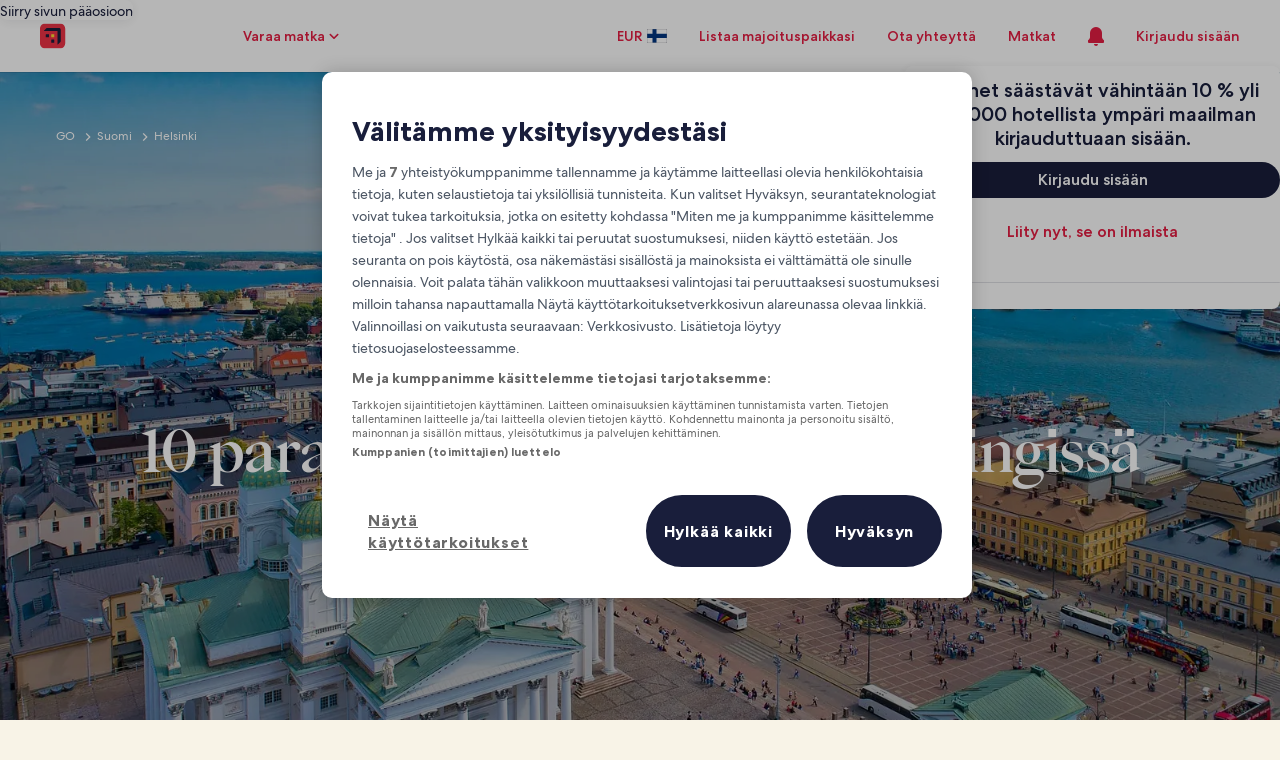

--- FILE ---
content_type: application/javascript
request_url: https://c.travel-assets.com/meso-cp-microsites-5/core.2eba741662afd548a56e.js
body_size: 81568
content:
/*@license For license information please refer to core.licenses.txt*/
(self.__LOADABLE_LOADED_CHUNKS__=self.__LOADABLE_LOADED_CHUNKS__||[]).push([[9114],{31370:function(e,t,n){n.d(t,{Db:function(){return L},Kq:function(){return D},PA:function(){return T},WQ:function(){return O}});var r=n(27813),a=n(96540),o=n(93443),l=0;var i={};function u(e){return i[e]||(i[e]=function(e){if("function"==typeof Symbol)return Symbol(e);var t="__$mobx-react "+e+" ("+l+")";return l++,t}(e)),i[e]}function s(e,t){if(c(e,t))return!0;if("object"!=typeof e||null===e||"object"!=typeof t||null===t)return!1;var n=Object.keys(e),r=Object.keys(t);if(n.length!==r.length)return!1;for(var a=0;a<n.length;a++)if(!Object.hasOwnProperty.call(t,n[a])||!c(e[n[a]],t[n[a]]))return!1;return!0}function c(e,t){return e===t?0!==e||1/e==1/t:e!=e&&t!=t}var d={$$typeof:1,render:1,compare:1,type:1,childContextTypes:1,contextType:1,contextTypes:1,defaultProps:1,getDefaultProps:1,getDerivedStateFromError:1,getDerivedStateFromProps:1,mixins:1,displayName:1,propTypes:1};function f(e,t,n){Object.hasOwnProperty.call(e,t)?e[t]=n:Object.defineProperty(e,t,{enumerable:!1,configurable:!0,writable:!0,value:n})}var p=u("patchMixins"),h=u("patchedDefinition");function m(e,t){for(var n=this,r=arguments.length,a=new Array(r>2?r-2:0),o=2;o<r;o++)a[o-2]=arguments[o];t.locks++;try{var l;return null!=e&&(l=e.apply(this,a)),l}finally{t.locks--,0===t.locks&&t.methods.forEach(function(e){e.apply(n,a)})}}function v(e,t){return function(){for(var n=arguments.length,r=new Array(n),a=0;a<n;a++)r[a]=arguments[a];m.call.apply(m,[this,e,t].concat(r))}}function g(e,t,n){var r=function(e,t){var n=e[p]=e[p]||{},r=n[t]=n[t]||{};return r.locks=r.locks||0,r.methods=r.methods||[],r}(e,t);r.methods.indexOf(n)<0&&r.methods.push(n);var a=Object.getOwnPropertyDescriptor(e,t);if(!a||!a[h]){var o=e[t],l=y(e,t,a?a.enumerable:void 0,r,o);Object.defineProperty(e,t,l)}}function y(e,t,n,r,a){var o,l=v(a,r);return(o={})[h]=!0,o.get=function(){return l},o.set=function(a){if(this===e)l=v(a,r);else{var o=y(this,t,n,r,a);Object.defineProperty(this,t,o)}},o.configurable=!0,o.enumerable=n,o}var b=r.BQ||"$mobx",w=u("isMobXReactObserver"),S=u("isUnmounted"),k=u("skipRender"),x=u("isForcingUpdate");function E(e){var t=e.prototype;if(e[w]){var n=C(t);console.warn("The provided component class ("+n+")\n                has already been declared as an observer component.")}else e[w]=!0;if(t.componentWillReact)throw new Error("The componentWillReact life-cycle event is no longer supported");if(e.__proto__!==a.PureComponent)if(t.shouldComponentUpdate){if(t.shouldComponentUpdate!==_)throw new Error("It is not allowed to use shouldComponentUpdate in observer based components.")}else t.shouldComponentUpdate=_;P(t,"props"),P(t,"state"),e.contextType&&P(t,"context");var r=t.render;if("function"!=typeof r){var l=C(t);throw new Error("[mobx-react] class component ("+l+") is missing `render` method.\n`observer` requires `render` being a function defined on prototype.\n`render = () => {}` or `render = function() {}` is not supported.")}return t.render=function(){return this.render=(0,o.Pe)()?r:R.call(this,r),this.render()},g(t,"componentDidMount",function(){this[S]=!1,this.render[b]||a.Component.prototype.forceUpdate.call(this)}),g(t,"componentWillUnmount",function(){if(!(0,o.Pe)()){var e=this.render[b];if(e)e.dispose(),this.render[b]=null;else{var t=C(this);console.warn("The reactive render of an observer class component ("+t+")\n                was overridden after MobX attached. This may result in a memory leak if the\n                overridden reactive render was not properly disposed.")}this[S]=!0}}),e}function C(e){return e.displayName||e.name||e.constructor&&(e.constructor.displayName||e.constructor.name)||"<component>"}function R(e){var t=this;f(this,k,!1),f(this,x,!1);var n=C(this),o=e.bind(this),l=!1;return function e(){var i;l=!1;var u=null!=(i=e[b])?i:e[b]=function(){var e=new r.qT(n+".render()",function(){if(!l&&(l=!0,!0!==t[S])){var n=!0;try{f(t,x,!0),t[k]||a.Component.prototype.forceUpdate.call(t),n=!1}finally{f(t,x,!1),n&&(e.dispose(),t.render[b]=null)}}});return e.reactComponent=t,e}(),s=void 0,c=void 0;if(u.track(function(){try{c=(0,r.vx)(!1,o)}catch(e){s=e}}),s)throw s;return c}}function _(e,t){return(0,o.Pe)()&&console.warn("[mobx-react] It seems that a re-rendering of a React component is triggered while in static (server-side) mode. Please make sure components are rendered only once server-side."),this.state!==t||!s(this.props,e)}function P(e,t){var n=u("reactProp_"+t+"_valueHolder"),a=u("reactProp_"+t+"_atomHolder");function o(){return this[a]||f(this,a,(0,r.MN)("reactive "+t)),this[a]}Object.defineProperty(e,t,{configurable:!0,enumerable:!0,get:function(){var e=!1;return r.f2&&r.w6&&(e=(0,r.f2)(!0)),o.call(this).reportObserved(),r.f2&&r.w6&&(0,r.w6)(e),this[n]},set:function(e){this[x]||s(this[n],e)?f(this,n,e):(f(this,n,e),f(this,k,!0),o.call(this).reportChanged(),f(this,k,!1))}})}function T(e){return!0===e.isMobxInjector&&console.warn("Mobx observer: You are trying to use `observer` on a component that already has `inject`. Please apply `observer` before applying `inject`"),Object.prototype.isPrototypeOf.call(a.Component,e)||Object.prototype.isPrototypeOf.call(a.PureComponent,e)?E(e):(0,o.PA)(e)}function F(){return F=Object.assign||function(e){for(var t=1;t<arguments.length;t++){var n=arguments[t];for(var r in n)Object.prototype.hasOwnProperty.call(n,r)&&(e[r]=n[r])}return e},F.apply(this,arguments)}var N=["children"],L=a.createContext({});function D(e){var t=e.children,n=function(e,t){if(null==e)return{};var n,r,a={},o=Object.keys(e);for(r=0;r<o.length;r++)n=o[r],t.indexOf(n)>=0||(a[n]=e[n]);return a}(e,N),r=a.useContext(L),o=a.useRef(F({},r,n)).current;return a.createElement(L.Provider,{value:o},t)}function M(e,t,n,r){var o,l,i,u=a.forwardRef(function(n,r){var o=F({},n),l=a.useContext(L);return Object.assign(o,e(l||{},o)||{}),r&&(o.ref=r),a.createElement(t,o)});return r&&(u=T(u)),u.isMobxInjector=!0,o=t,l=u,i=Object.getOwnPropertyNames(Object.getPrototypeOf(o)),Object.getOwnPropertyNames(o).forEach(function(e){d[e]||-1!==i.indexOf(e)||Object.defineProperty(l,e,Object.getOwnPropertyDescriptor(o,e))}),u.wrappedComponent=t,u.displayName=function(e,t){var n,r=e.displayName||e.name||e.constructor&&e.constructor.name||"Component";n=t?"inject-with-"+t+"("+r+")":"inject("+r+")";return n}(t,n),u}function O(){for(var e=arguments.length,t=new Array(e),n=0;n<e;n++)t[n]=arguments[n];if("function"==typeof arguments[0]){var r=arguments[0];return function(e){return M(r,e,r.name,!0)}}return function(e){return M(function(e){return function(t,n){return e.forEach(function(e){if(!(e in n)){if(!(e in t))throw new Error("MobX injector: Store '"+e+"' is not available! Make sure it is provided by some Provider");n[e]=t[e]}}),n}}(t),e,t.join("-"),!1)}}D.displayName="MobXProvider";if(!a.Component)throw new Error("mobx-react requires React to be available");if(!r.sH)throw new Error("mobx-react requires mobx to be available")},17633:function(e,t,n){var r=n(96540);function a(e){for(var t="https://reactjs.org/docs/error-decoder.html?invariant="+e,n=1;n<arguments.length;n++)t+="&args[]="+encodeURIComponent(arguments[n]);return"Minified React error #"+e+"; visit "+t+" for the full message or use the non-minified dev environment for full errors and additional helpful warnings."}var o=Object.prototype.hasOwnProperty,l=/^[:A-Z_a-z\u00C0-\u00D6\u00D8-\u00F6\u00F8-\u02FF\u0370-\u037D\u037F-\u1FFF\u200C-\u200D\u2070-\u218F\u2C00-\u2FEF\u3001-\uD7FF\uF900-\uFDCF\uFDF0-\uFFFD][:A-Z_a-z\u00C0-\u00D6\u00D8-\u00F6\u00F8-\u02FF\u0370-\u037D\u037F-\u1FFF\u200C-\u200D\u2070-\u218F\u2C00-\u2FEF\u3001-\uD7FF\uF900-\uFDCF\uFDF0-\uFFFD\-.0-9\u00B7\u0300-\u036F\u203F-\u2040]*$/,i={},u={};function s(e){return!!o.call(u,e)||!o.call(i,e)&&(l.test(e)?u[e]=!0:(i[e]=!0,!1))}function c(e,t,n,r,a,o,l){this.acceptsBooleans=2===t||3===t||4===t,this.attributeName=r,this.attributeNamespace=a,this.mustUseProperty=n,this.propertyName=e,this.type=t,this.sanitizeURL=o,this.removeEmptyString=l}var d={};"children dangerouslySetInnerHTML defaultValue defaultChecked innerHTML suppressContentEditableWarning suppressHydrationWarning style".split(" ").forEach(function(e){d[e]=new c(e,0,!1,e,null,!1,!1)}),[["acceptCharset","accept-charset"],["className","class"],["htmlFor","for"],["httpEquiv","http-equiv"]].forEach(function(e){var t=e[0];d[t]=new c(t,1,!1,e[1],null,!1,!1)}),["contentEditable","draggable","spellCheck","value"].forEach(function(e){d[e]=new c(e,2,!1,e.toLowerCase(),null,!1,!1)}),["autoReverse","externalResourcesRequired","focusable","preserveAlpha"].forEach(function(e){d[e]=new c(e,2,!1,e,null,!1,!1)}),"allowFullScreen async autoFocus autoPlay controls default defer disabled disablePictureInPicture disableRemotePlayback formNoValidate hidden loop noModule noValidate open playsInline readOnly required reversed scoped seamless itemScope".split(" ").forEach(function(e){d[e]=new c(e,3,!1,e.toLowerCase(),null,!1,!1)}),["checked","multiple","muted","selected"].forEach(function(e){d[e]=new c(e,3,!0,e,null,!1,!1)}),["capture","download"].forEach(function(e){d[e]=new c(e,4,!1,e,null,!1,!1)}),["cols","rows","size","span"].forEach(function(e){d[e]=new c(e,6,!1,e,null,!1,!1)}),["rowSpan","start"].forEach(function(e){d[e]=new c(e,5,!1,e.toLowerCase(),null,!1,!1)});var f=/[\-:]([a-z])/g;function p(e){return e[1].toUpperCase()}"accent-height alignment-baseline arabic-form baseline-shift cap-height clip-path clip-rule color-interpolation color-interpolation-filters color-profile color-rendering dominant-baseline enable-background fill-opacity fill-rule flood-color flood-opacity font-family font-size font-size-adjust font-stretch font-style font-variant font-weight glyph-name glyph-orientation-horizontal glyph-orientation-vertical horiz-adv-x horiz-origin-x image-rendering letter-spacing lighting-color marker-end marker-mid marker-start overline-position overline-thickness paint-order panose-1 pointer-events rendering-intent shape-rendering stop-color stop-opacity strikethrough-position strikethrough-thickness stroke-dasharray stroke-dashoffset stroke-linecap stroke-linejoin stroke-miterlimit stroke-opacity stroke-width text-anchor text-decoration text-rendering underline-position underline-thickness unicode-bidi unicode-range units-per-em v-alphabetic v-hanging v-ideographic v-mathematical vector-effect vert-adv-y vert-origin-x vert-origin-y word-spacing writing-mode xmlns:xlink x-height".split(" ").forEach(function(e){var t=e.replace(f,p);d[t]=new c(t,1,!1,e,null,!1,!1)}),"xlink:actuate xlink:arcrole xlink:role xlink:show xlink:title xlink:type".split(" ").forEach(function(e){var t=e.replace(f,p);d[t]=new c(t,1,!1,e,"http://www.w3.org/1999/xlink",!1,!1)}),["xml:base","xml:lang","xml:space"].forEach(function(e){var t=e.replace(f,p);d[t]=new c(t,1,!1,e,"http://www.w3.org/XML/1998/namespace",!1,!1)}),["tabIndex","crossOrigin"].forEach(function(e){d[e]=new c(e,1,!1,e.toLowerCase(),null,!1,!1)}),d.xlinkHref=new c("xlinkHref",1,!1,"xlink:href","http://www.w3.org/1999/xlink",!0,!1),["src","href","action","formAction"].forEach(function(e){d[e]=new c(e,1,!1,e.toLowerCase(),null,!0,!0)});var h={animationIterationCount:!0,aspectRatio:!0,borderImageOutset:!0,borderImageSlice:!0,borderImageWidth:!0,boxFlex:!0,boxFlexGroup:!0,boxOrdinalGroup:!0,columnCount:!0,columns:!0,flex:!0,flexGrow:!0,flexPositive:!0,flexShrink:!0,flexNegative:!0,flexOrder:!0,gridArea:!0,gridRow:!0,gridRowEnd:!0,gridRowSpan:!0,gridRowStart:!0,gridColumn:!0,gridColumnEnd:!0,gridColumnSpan:!0,gridColumnStart:!0,fontWeight:!0,lineClamp:!0,lineHeight:!0,opacity:!0,order:!0,orphans:!0,tabSize:!0,widows:!0,zIndex:!0,zoom:!0,fillOpacity:!0,floodOpacity:!0,stopOpacity:!0,strokeDasharray:!0,strokeDashoffset:!0,strokeMiterlimit:!0,strokeOpacity:!0,strokeWidth:!0},m=["Webkit","ms","Moz","O"];Object.keys(h).forEach(function(e){m.forEach(function(t){t=t+e.charAt(0).toUpperCase()+e.substring(1),h[t]=h[e]})});var v=/["'&<>]/;function g(e){if("boolean"==typeof e||"number"==typeof e)return""+e;e=""+e;var t=v.exec(e);if(t){var n,r="",a=0;for(n=t.index;n<e.length;n++){switch(e.charCodeAt(n)){case 34:t="&quot;";break;case 38:t="&amp;";break;case 39:t="&#x27;";break;case 60:t="&lt;";break;case 62:t="&gt;";break;default:continue}a!==n&&(r+=e.substring(a,n)),a=n+1,r+=t}e=a!==n?r+e.substring(a,n):r}return e}var y=/([A-Z])/g,b=/^ms-/,w=Array.isArray;function S(e,t){return{insertionMode:e,selectedValue:t}}var k=new Map;function x(e,t,n){if("object"!=typeof n)throw Error(a(62));for(var r in t=!0,n)if(o.call(n,r)){var l=n[r];if(null!=l&&"boolean"!=typeof l&&""!==l){if(0===r.indexOf("--")){var i=g(r);l=g((""+l).trim())}else{i=r;var u=k.get(i);void 0!==u||(u=g(i.replace(y,"-$1").toLowerCase().replace(b,"-ms-")),k.set(i,u)),i=u,l="number"==typeof l?0===l||o.call(h,r)?""+l:l+"px":g((""+l).trim())}t?(t=!1,e.push(' style="',i,":",l)):e.push(";",i,":",l)}}t||e.push('"')}function E(e,t,n,r){switch(n){case"style":return void x(e,t,r);case"defaultValue":case"defaultChecked":case"innerHTML":case"suppressContentEditableWarning":case"suppressHydrationWarning":return}if(!(2<n.length)||"o"!==n[0]&&"O"!==n[0]||"n"!==n[1]&&"N"!==n[1])if(null!==(t=d.hasOwnProperty(n)?d[n]:null)){switch(typeof r){case"function":case"symbol":return;case"boolean":if(!t.acceptsBooleans)return}switch(n=t.attributeName,t.type){case 3:r&&e.push(" ",n,'=""');break;case 4:!0===r?e.push(" ",n,'=""'):!1!==r&&e.push(" ",n,'="',g(r),'"');break;case 5:isNaN(r)||e.push(" ",n,'="',g(r),'"');break;case 6:!isNaN(r)&&1<=r&&e.push(" ",n,'="',g(r),'"');break;default:t.sanitizeURL&&(r=""+r),e.push(" ",n,'="',g(r),'"')}}else if(s(n)){switch(typeof r){case"function":case"symbol":return;case"boolean":if("data-"!==(t=n.toLowerCase().slice(0,5))&&"aria-"!==t)return}e.push(" ",n,'="',g(r),'"')}}function C(e,t,n){if(null!=t){if(null!=n)throw Error(a(60));if("object"!=typeof t||!("__html"in t))throw Error(a(61));null!=(t=t.__html)&&e.push(""+t)}}function R(e,t,n,r){e.push(T(n));var a,l=n=null;for(a in t)if(o.call(t,a)){var i=t[a];if(null!=i)switch(a){case"children":n=i;break;case"dangerouslySetInnerHTML":l=i;break;default:E(e,r,a,i)}}return e.push(">"),C(e,l,n),"string"==typeof n?(e.push(g(n)),null):n}var _=/^[a-zA-Z][a-zA-Z:_\.\-\d]*$/,P=new Map;function T(e){var t=P.get(e);if(void 0===t){if(!_.test(e))throw Error(a(65,e));t="<"+e,P.set(e,t)}return t}function F(e,t,n,l,i){switch(t){case"select":e.push(T("select"));var u=null,c=null;for(h in n)if(o.call(n,h)){var d=n[h];if(null!=d)switch(h){case"children":u=d;break;case"dangerouslySetInnerHTML":c=d;break;case"defaultValue":case"value":break;default:E(e,l,h,d)}}return e.push(">"),C(e,c,u),u;case"option":c=i.selectedValue,e.push(T("option"));var f=d=null,p=null,h=null;for(u in n)if(o.call(n,u)){var m=n[u];if(null!=m)switch(u){case"children":d=m;break;case"selected":p=m;break;case"dangerouslySetInnerHTML":h=m;break;case"value":f=m;default:E(e,l,u,m)}}if(null!=c)if(n=null!==f?""+f:function(e){var t="";return r.Children.forEach(e,function(e){null!=e&&(t+=e)}),t}(d),w(c)){for(l=0;l<c.length;l++)if(""+c[l]===n){e.push(' selected=""');break}}else""+c===n&&e.push(' selected=""');else p&&e.push(' selected=""');return e.push(">"),C(e,h,d),d;case"textarea":for(d in e.push(T("textarea")),h=c=u=null,n)if(o.call(n,d)&&null!=(f=n[d]))switch(d){case"children":h=f;break;case"value":u=f;break;case"defaultValue":c=f;break;case"dangerouslySetInnerHTML":throw Error(a(91));default:E(e,l,d,f)}if(null===u&&null!==c&&(u=c),e.push(">"),null!=h){if(null!=u)throw Error(a(92));if(w(h)&&1<h.length)throw Error(a(93));u=""+h}return"string"==typeof u&&"\n"===u[0]&&e.push("\n"),null!==u&&e.push(g(""+u)),null;case"input":for(c in e.push(T("input")),f=h=d=u=null,n)if(o.call(n,c)&&null!=(p=n[c]))switch(c){case"children":case"dangerouslySetInnerHTML":throw Error(a(399,"input"));case"defaultChecked":f=p;break;case"defaultValue":d=p;break;case"checked":h=p;break;case"value":u=p;break;default:E(e,l,c,p)}return null!==h?E(e,l,"checked",h):null!==f&&E(e,l,"checked",f),null!==u?E(e,l,"value",u):null!==d&&E(e,l,"value",d),e.push("/>"),null;case"menuitem":for(var v in e.push(T("menuitem")),n)if(o.call(n,v)&&null!=(u=n[v]))switch(v){case"children":case"dangerouslySetInnerHTML":throw Error(a(400));default:E(e,l,v,u)}return e.push(">"),null;case"title":for(m in e.push(T("title")),u=null,n)if(o.call(n,m)&&null!=(c=n[m]))switch(m){case"children":u=c;break;case"dangerouslySetInnerHTML":throw Error(a(434));default:E(e,l,m,c)}return e.push(">"),u;case"listing":case"pre":for(f in e.push(T(t)),c=u=null,n)if(o.call(n,f)&&null!=(d=n[f]))switch(f){case"children":u=d;break;case"dangerouslySetInnerHTML":c=d;break;default:E(e,l,f,d)}if(e.push(">"),null!=c){if(null!=u)throw Error(a(60));if("object"!=typeof c||!("__html"in c))throw Error(a(61));null!=(n=c.__html)&&("string"==typeof n&&0<n.length&&"\n"===n[0]?e.push("\n",n):e.push(""+n))}return"string"==typeof u&&"\n"===u[0]&&e.push("\n"),u;case"area":case"base":case"br":case"col":case"embed":case"hr":case"img":case"keygen":case"link":case"meta":case"param":case"source":case"track":case"wbr":for(var y in e.push(T(t)),n)if(o.call(n,y)&&null!=(u=n[y]))switch(y){case"children":case"dangerouslySetInnerHTML":throw Error(a(399,t));default:E(e,l,y,u)}return e.push("/>"),null;case"annotation-xml":case"color-profile":case"font-face":case"font-face-src":case"font-face-uri":case"font-face-format":case"font-face-name":case"missing-glyph":return R(e,n,t,l);case"html":return 0===i.insertionMode&&e.push("<!DOCTYPE html>"),R(e,n,t,l);default:if(-1===t.indexOf("-")&&"string"!=typeof n.is)return R(e,n,t,l);for(p in e.push(T(t)),c=u=null,n)if(o.call(n,p)&&null!=(d=n[p]))switch(p){case"children":u=d;break;case"dangerouslySetInnerHTML":c=d;break;case"style":x(e,l,d);break;case"suppressContentEditableWarning":case"suppressHydrationWarning":break;default:s(p)&&"function"!=typeof d&&"symbol"!=typeof d&&e.push(" ",p,'="',g(d),'"')}return e.push(">"),C(e,c,u),u}}function N(e,t,n){if(e.push('\x3c!--$?--\x3e<template id="'),null===n)throw Error(a(395));return e.push(n),e.push('"></template>')}var L=/[<\u2028\u2029]/g;function D(e){return JSON.stringify(e).replace(L,function(e){switch(e){case"<":return"\\u003c";case"\u2028":return"\\u2028";case"\u2029":return"\\u2029";default:throw Error("escapeJSStringsForInstructionScripts encountered a match it does not know how to replace. this means the match regex and the replacement characters are no longer in sync. This is a bug in React")}})}function M(e,t,n,r){return n.generateStaticMarkup?(e.push(g(t)),!1):(""===t?e=r:(r&&e.push("\x3c!-- --\x3e"),e.push(g(t)),e=!0),e)}var O=Object.assign,z=Symbol.for("react.element"),A=Symbol.for("react.portal"),U=Symbol.for("react.fragment"),I=Symbol.for("react.strict_mode"),j=Symbol.for("react.profiler"),B=Symbol.for("react.provider"),H=Symbol.for("react.context"),V=Symbol.for("react.forward_ref"),$=Symbol.for("react.suspense"),W=Symbol.for("react.suspense_list"),q=Symbol.for("react.memo"),Q=Symbol.for("react.lazy"),K=Symbol.for("react.scope"),X=Symbol.for("react.debug_trace_mode"),Y=Symbol.for("react.legacy_hidden"),J=Symbol.for("react.default_value"),G=Symbol.iterator;function Z(e){if(null==e)return null;if("function"==typeof e)return e.displayName||e.name||null;if("string"==typeof e)return e;switch(e){case U:return"Fragment";case A:return"Portal";case j:return"Profiler";case I:return"StrictMode";case $:return"Suspense";case W:return"SuspenseList"}if("object"==typeof e)switch(e.$$typeof){case H:return(e.displayName||"Context")+".Consumer";case B:return(e._context.displayName||"Context")+".Provider";case V:var t=e.render;return(e=e.displayName)||(e=""!==(e=t.displayName||t.name||"")?"ForwardRef("+e+")":"ForwardRef"),e;case q:return null!==(t=e.displayName||null)?t:Z(e.type)||"Memo";case Q:t=e._payload,e=e._init;try{return Z(e(t))}catch(n){}}return null}var ee={};function te(e,t){if(!(e=e.contextTypes))return ee;var n,r={};for(n in e)r[n]=t[n];return r}var ne=null;function re(e,t){if(e!==t){e.context._currentValue2=e.parentValue,e=e.parent;var n=t.parent;if(null===e){if(null!==n)throw Error(a(401))}else{if(null===n)throw Error(a(401));re(e,n)}t.context._currentValue2=t.value}}function ae(e){e.context._currentValue2=e.parentValue,null!==(e=e.parent)&&ae(e)}function oe(e){var t=e.parent;null!==t&&oe(t),e.context._currentValue2=e.value}function le(e,t){if(e.context._currentValue2=e.parentValue,null===(e=e.parent))throw Error(a(402));e.depth===t.depth?re(e,t):le(e,t)}function ie(e,t){var n=t.parent;if(null===n)throw Error(a(402));e.depth===n.depth?re(e,n):ie(e,n),t.context._currentValue2=t.value}function ue(e){var t=ne;t!==e&&(null===t?oe(e):null===e?ae(t):t.depth===e.depth?re(t,e):t.depth>e.depth?le(t,e):ie(t,e),ne=e)}var se={isMounted:function(){return!1},enqueueSetState:function(e,t){null!==(e=e._reactInternals).queue&&e.queue.push(t)},enqueueReplaceState:function(e,t){(e=e._reactInternals).replace=!0,e.queue=[t]},enqueueForceUpdate:function(){}};function ce(e,t,n,r){var a=void 0!==e.state?e.state:null;e.updater=se,e.props=n,e.state=a;var o={queue:[],replace:!1};e._reactInternals=o;var l=t.contextType;if(e.context="object"==typeof l&&null!==l?l._currentValue2:r,"function"==typeof(l=t.getDerivedStateFromProps)&&(a=null==(l=l(n,a))?a:O({},a,l),e.state=a),"function"!=typeof t.getDerivedStateFromProps&&"function"!=typeof e.getSnapshotBeforeUpdate&&("function"==typeof e.UNSAFE_componentWillMount||"function"==typeof e.componentWillMount))if(t=e.state,"function"==typeof e.componentWillMount&&e.componentWillMount(),"function"==typeof e.UNSAFE_componentWillMount&&e.UNSAFE_componentWillMount(),t!==e.state&&se.enqueueReplaceState(e,e.state,null),null!==o.queue&&0<o.queue.length)if(t=o.queue,l=o.replace,o.queue=null,o.replace=!1,l&&1===t.length)e.state=t[0];else{for(o=l?t[0]:e.state,a=!0,l=l?1:0;l<t.length;l++){var i=t[l];null!=(i="function"==typeof i?i.call(e,o,n,r):i)&&(a?(a=!1,o=O({},o,i)):O(o,i))}e.state=o}else o.queue=null}var de={id:1,overflow:""};function fe(e,t,n){var r=e.id;e=e.overflow;var a=32-pe(r)-1;r&=~(1<<a),n+=1;var o=32-pe(t)+a;if(30<o){var l=a-a%5;return o=(r&(1<<l)-1).toString(32),r>>=l,a-=l,{id:1<<32-pe(t)+a|n<<a|r,overflow:o+e}}return{id:1<<o|n<<a|r,overflow:e}}var pe=Math.clz32?Math.clz32:function(e){return 0===(e>>>=0)?32:31-(he(e)/me|0)|0},he=Math.log,me=Math.LN2;var ve="function"==typeof Object.is?Object.is:function(e,t){return e===t&&(0!==e||1/e==1/t)||e!=e&&t!=t},ge=null,ye=null,be=null,we=null,Se=!1,ke=!1,xe=0,Ee=null,Ce=0;function Re(){if(null===ge)throw Error(a(321));return ge}function _e(){if(0<Ce)throw Error(a(312));return{memoizedState:null,queue:null,next:null}}function Pe(){return null===we?null===be?(Se=!1,be=we=_e()):(Se=!0,we=be):null===we.next?(Se=!1,we=we.next=_e()):(Se=!0,we=we.next),we}function Te(){ye=ge=null,ke=!1,be=null,Ce=0,we=Ee=null}function Fe(e,t){return"function"==typeof t?t(e):t}function Ne(e,t,n){if(ge=Re(),we=Pe(),Se){var r=we.queue;if(t=r.dispatch,null!==Ee&&void 0!==(n=Ee.get(r))){Ee.delete(r),r=we.memoizedState;do{r=e(r,n.action),n=n.next}while(null!==n);return we.memoizedState=r,[r,t]}return[we.memoizedState,t]}return e=e===Fe?"function"==typeof t?t():t:void 0!==n?n(t):t,we.memoizedState=e,e=(e=we.queue={last:null,dispatch:null}).dispatch=De.bind(null,ge,e),[we.memoizedState,e]}function Le(e,t){if(ge=Re(),t=void 0===t?null:t,null!==(we=Pe())){var n=we.memoizedState;if(null!==n&&null!==t){var r=n[1];e:if(null===r)r=!1;else{for(var a=0;a<r.length&&a<t.length;a++)if(!ve(t[a],r[a])){r=!1;break e}r=!0}if(r)return n[0]}}return e=e(),we.memoizedState=[e,t],e}function De(e,t,n){if(25<=Ce)throw Error(a(301));if(e===ge)if(ke=!0,e={action:n,next:null},null===Ee&&(Ee=new Map),void 0===(n=Ee.get(t)))Ee.set(t,e);else{for(t=n;null!==t.next;)t=t.next;t.next=e}}function Me(){throw Error(a(394))}function Oe(){}var ze={readContext:function(e){return e._currentValue2},useContext:function(e){return Re(),e._currentValue2},useMemo:Le,useReducer:Ne,useRef:function(e){ge=Re();var t=(we=Pe()).memoizedState;return null===t?(e={current:e},we.memoizedState=e):t},useState:function(e){return Ne(Fe,e)},useInsertionEffect:Oe,useLayoutEffect:function(){},useCallback:function(e,t){return Le(function(){return e},t)},useImperativeHandle:Oe,useEffect:Oe,useDebugValue:Oe,useDeferredValue:function(e){return Re(),e},useTransition:function(){return Re(),[!1,Me]},useId:function(){var e=ye.treeContext,t=e.overflow;e=((e=e.id)&~(1<<32-pe(e)-1)).toString(32)+t;var n=Ae;if(null===n)throw Error(a(404));return t=xe++,e=":"+n.idPrefix+"R"+e,0<t&&(e+="H"+t.toString(32)),e+":"},useMutableSource:function(e,t){return Re(),t(e._source)},useSyncExternalStore:function(e,t,n){if(void 0===n)throw Error(a(407));return n()}},Ae=null,Ue=r.__SECRET_INTERNALS_DO_NOT_USE_OR_YOU_WILL_BE_FIRED.ReactCurrentDispatcher;function Ie(e){return console.error(e),null}function je(){}function Be(e,t,n,r,a,o,l,i){e.allPendingTasks++,null===n?e.pendingRootTasks++:n.pendingTasks++;var u={node:t,ping:function(){var t=e.pingedTasks;t.push(u),1===t.length&&nt(e)},blockedBoundary:n,blockedSegment:r,abortSet:a,legacyContext:o,context:l,treeContext:i};return a.add(u),u}function He(e,t,n,r,a,o){return{status:0,id:-1,index:t,parentFlushed:!1,chunks:[],children:[],formatContext:r,boundary:n,lastPushedText:a,textEmbedded:o}}function Ve(e,t){if(null!=(e=e.onError(t))&&"string"!=typeof e)throw Error('onError returned something with a type other than "string". onError should return a string and may return null or undefined but must not return anything else. It received something of type "'+typeof e+'" instead');return e}function $e(e,t){var n=e.onShellError;n(t),(n=e.onFatalError)(t),null!==e.destination?(e.status=2,e.destination.destroy(t)):(e.status=1,e.fatalError=t)}function We(e,t,n,r,a){for(ge={},ye=t,xe=0,e=n(r,a);ke;)ke=!1,xe=0,Ce+=1,we=null,e=n(r,a);return Te(),e}function qe(e,t,n,r){var o=n.render(),l=r.childContextTypes;if(null!=l){var i=t.legacyContext;if("function"!=typeof n.getChildContext)r=i;else{for(var u in n=n.getChildContext())if(!(u in l))throw Error(a(108,Z(r)||"Unknown",u));r=O({},i,n)}t.legacyContext=r,Xe(e,t,o),t.legacyContext=i}else Xe(e,t,o)}function Qe(e,t){if(e&&e.defaultProps){for(var n in t=O({},t),e=e.defaultProps)void 0===t[n]&&(t[n]=e[n]);return t}return t}function Ke(e,t,n,r,o){if("function"==typeof n)if(n.prototype&&n.prototype.isReactComponent){o=te(n,t.legacyContext);var l=n.contextType;ce(l=new n(r,"object"==typeof l&&null!==l?l._currentValue2:o),n,r,o),qe(e,t,l,n)}else{o=We(e,t,n,r,l=te(n,t.legacyContext));var i=0!==xe;if("object"==typeof o&&null!==o&&"function"==typeof o.render&&void 0===o.$$typeof)ce(o,n,r,l),qe(e,t,o,n);else if(i){r=t.treeContext,t.treeContext=fe(r,1,0);try{Xe(e,t,o)}finally{t.treeContext=r}}else Xe(e,t,o)}else{if("string"!=typeof n){switch(n){case Y:case X:case I:case j:case U:case W:return void Xe(e,t,r.children);case K:throw Error(a(343));case $:e:{n=t.blockedBoundary,o=t.blockedSegment,l=r.fallback,r=r.children;var u={id:null,rootSegmentID:-1,parentFlushed:!1,pendingTasks:0,forceClientRender:!1,completedSegments:[],byteSize:0,fallbackAbortableTasks:i=new Set,errorDigest:null},s=He(0,o.chunks.length,u,o.formatContext,!1,!1);o.children.push(s),o.lastPushedText=!1;var c=He(0,0,null,o.formatContext,!1,!1);c.parentFlushed=!0,t.blockedBoundary=u,t.blockedSegment=c;try{if(Je(e,t,r),e.responseState.generateStaticMarkup||c.lastPushedText&&c.textEmbedded&&c.chunks.push("\x3c!-- --\x3e"),c.status=1,et(u,c),0===u.pendingTasks)break e}catch(d){c.status=4,u.forceClientRender=!0,u.errorDigest=Ve(e,d)}finally{t.blockedBoundary=n,t.blockedSegment=o}t=Be(e,l,n,s,i,t.legacyContext,t.context,t.treeContext),e.pingedTasks.push(t)}return}if("object"==typeof n&&null!==n)switch(n.$$typeof){case V:if(r=We(e,t,n.render,r,o),0!==xe){n=t.treeContext,t.treeContext=fe(n,1,0);try{Xe(e,t,r)}finally{t.treeContext=n}}else Xe(e,t,r);return;case q:return void Ke(e,t,n=n.type,r=Qe(n,r),o);case B:if(o=r.children,n=n._context,r=r.value,l=n._currentValue2,n._currentValue2=r,ne=r={parent:i=ne,depth:null===i?0:i.depth+1,context:n,parentValue:l,value:r},t.context=r,Xe(e,t,o),null===(e=ne))throw Error(a(403));return r=e.parentValue,e.context._currentValue2=r===J?e.context._defaultValue:r,e=ne=e.parent,void(t.context=e);case H:return void Xe(e,t,r=(r=r.children)(n._currentValue2));case Q:return void Ke(e,t,n=(o=n._init)(n._payload),r=Qe(n,r),void 0)}throw Error(a(130,null==n?n:typeof n,""))}switch(l=F((o=t.blockedSegment).chunks,n,r,e.responseState,o.formatContext),o.lastPushedText=!1,i=o.formatContext,o.formatContext=function(e,t,n){switch(t){case"select":return S(1,null!=n.value?n.value:n.defaultValue);case"svg":return S(2,null);case"math":return S(3,null);case"foreignObject":return S(1,null);case"table":return S(4,null);case"thead":case"tbody":case"tfoot":return S(5,null);case"colgroup":return S(7,null);case"tr":return S(6,null)}return 4<=e.insertionMode||0===e.insertionMode?S(1,null):e}(i,n,r),Je(e,t,l),o.formatContext=i,n){case"area":case"base":case"br":case"col":case"embed":case"hr":case"img":case"input":case"keygen":case"link":case"meta":case"param":case"source":case"track":case"wbr":break;default:o.chunks.push("</",n,">")}o.lastPushedText=!1}}function Xe(e,t,n){if(t.node=n,"object"==typeof n&&null!==n){switch(n.$$typeof){case z:return void Ke(e,t,n.type,n.props,n.ref);case A:throw Error(a(257));case Q:var r=n._init;return void Xe(e,t,n=r(n._payload))}if(w(n))return void Ye(e,t,n);if(null===n||"object"!=typeof n?r=null:r="function"==typeof(r=G&&n[G]||n["@@iterator"])?r:null,r&&(r=r.call(n))){if(!(n=r.next()).done){var o=[];do{o.push(n.value),n=r.next()}while(!n.done);Ye(e,t,o)}return}throw e=Object.prototype.toString.call(n),Error(a(31,"[object Object]"===e?"object with keys {"+Object.keys(n).join(", ")+"}":e))}"string"==typeof n?(r=t.blockedSegment).lastPushedText=M(t.blockedSegment.chunks,n,e.responseState,r.lastPushedText):"number"==typeof n&&((r=t.blockedSegment).lastPushedText=M(t.blockedSegment.chunks,""+n,e.responseState,r.lastPushedText))}function Ye(e,t,n){for(var r=n.length,a=0;a<r;a++){var o=t.treeContext;t.treeContext=fe(o,r,a);try{Je(e,t,n[a])}finally{t.treeContext=o}}}function Je(e,t,n){var r=t.blockedSegment.formatContext,a=t.legacyContext,o=t.context;try{return Xe(e,t,n)}catch(u){if(Te(),"object"!=typeof u||null===u||"function"!=typeof u.then)throw t.blockedSegment.formatContext=r,t.legacyContext=a,t.context=o,ue(o),u;n=u;var l=t.blockedSegment,i=He(0,l.chunks.length,null,l.formatContext,l.lastPushedText,!0);l.children.push(i),l.lastPushedText=!1,e=Be(e,t.node,t.blockedBoundary,i,t.abortSet,t.legacyContext,t.context,t.treeContext).ping,n.then(e,e),t.blockedSegment.formatContext=r,t.legacyContext=a,t.context=o,ue(o)}}function Ge(e){var t=e.blockedBoundary;(e=e.blockedSegment).status=3,tt(this,t,e)}function Ze(e,t,n){var r=e.blockedBoundary;e.blockedSegment.status=3,null===r?(t.allPendingTasks--,2!==t.status&&(t.status=2,null!==t.destination&&t.destination.push(null))):(r.pendingTasks--,r.forceClientRender||(r.forceClientRender=!0,e=void 0===n?Error(a(432)):n,r.errorDigest=t.onError(e),r.parentFlushed&&t.clientRenderedBoundaries.push(r)),r.fallbackAbortableTasks.forEach(function(e){return Ze(e,t,n)}),r.fallbackAbortableTasks.clear(),t.allPendingTasks--,0===t.allPendingTasks&&(r=t.onAllReady)())}function et(e,t){if(0===t.chunks.length&&1===t.children.length&&null===t.children[0].boundary){var n=t.children[0];n.id=t.id,n.parentFlushed=!0,1===n.status&&et(e,n)}else e.completedSegments.push(t)}function tt(e,t,n){if(null===t){if(n.parentFlushed){if(null!==e.completedRootSegment)throw Error(a(389));e.completedRootSegment=n}e.pendingRootTasks--,0===e.pendingRootTasks&&(e.onShellError=je,(t=e.onShellReady)())}else t.pendingTasks--,t.forceClientRender||(0===t.pendingTasks?(n.parentFlushed&&1===n.status&&et(t,n),t.parentFlushed&&e.completedBoundaries.push(t),t.fallbackAbortableTasks.forEach(Ge,e),t.fallbackAbortableTasks.clear()):n.parentFlushed&&1===n.status&&(et(t,n),1===t.completedSegments.length&&t.parentFlushed&&e.partialBoundaries.push(t)));e.allPendingTasks--,0===e.allPendingTasks&&(e=e.onAllReady)()}function nt(e){if(2!==e.status){var t=ne,n=Ue.current;Ue.current=ze;var r=Ae;Ae=e.responseState;try{var a,o=e.pingedTasks;for(a=0;a<o.length;a++){var l=o[a],i=e,u=l.blockedSegment;if(0===u.status){ue(l.context);try{Xe(i,l,l.node),i.responseState.generateStaticMarkup||u.lastPushedText&&u.textEmbedded&&u.chunks.push("\x3c!-- --\x3e"),l.abortSet.delete(l),u.status=1,tt(i,l.blockedBoundary,u)}catch(p){if(Te(),"object"==typeof p&&null!==p&&"function"==typeof p.then){var s=l.ping;p.then(s,s)}else{l.abortSet.delete(l),u.status=4;var c=l.blockedBoundary,d=p,f=Ve(i,d);if(null===c?$e(i,d):(c.pendingTasks--,c.forceClientRender||(c.forceClientRender=!0,c.errorDigest=f,c.parentFlushed&&i.clientRenderedBoundaries.push(c))),i.allPendingTasks--,0===i.allPendingTasks)(0,i.onAllReady)()}}}}o.splice(0,a),null!==e.destination&&ut(e,e.destination)}catch(p){Ve(e,p),$e(e,p)}finally{Ae=r,Ue.current=n,n===ze&&ue(t)}}}function rt(e,t,n){switch(n.parentFlushed=!0,n.status){case 0:var r=n.id=e.nextSegmentId++;return n.lastPushedText=!1,n.textEmbedded=!1,e=e.responseState,t.push('<template id="'),t.push(e.placeholderPrefix),e=r.toString(16),t.push(e),t.push('"></template>');case 1:n.status=2;var o=!0;r=n.chunks;var l=0;n=n.children;for(var i=0;i<n.length;i++){for(o=n[i];l<o.index;l++)t.push(r[l]);o=at(e,t,o)}for(;l<r.length-1;l++)t.push(r[l]);return l<r.length&&(o=t.push(r[l])),o;default:throw Error(a(390))}}function at(e,t,n){var r=n.boundary;if(null===r)return rt(e,t,n);if(r.parentFlushed=!0,r.forceClientRender)return e.responseState.generateStaticMarkup||(r=r.errorDigest,t.push("\x3c!--$!--\x3e"),t.push("<template"),r&&(t.push(' data-dgst="'),r=g(r),t.push(r),t.push('"')),t.push("></template>")),rt(e,t,n),e=!!e.responseState.generateStaticMarkup||t.push("\x3c!--/$--\x3e");if(0<r.pendingTasks){r.rootSegmentID=e.nextSegmentId++,0<r.completedSegments.length&&e.partialBoundaries.push(r);var o=e.responseState,l=o.nextSuspenseID++;return o=o.boundaryPrefix+l.toString(16),r=r.id=o,N(t,e.responseState,r),rt(e,t,n),t.push("\x3c!--/$--\x3e")}if(r.byteSize>e.progressiveChunkSize)return r.rootSegmentID=e.nextSegmentId++,e.completedBoundaries.push(r),N(t,e.responseState,r.id),rt(e,t,n),t.push("\x3c!--/$--\x3e");if(e.responseState.generateStaticMarkup||t.push("\x3c!--$--\x3e"),1!==(n=r.completedSegments).length)throw Error(a(391));return at(e,t,n[0]),e=!!e.responseState.generateStaticMarkup||t.push("\x3c!--/$--\x3e")}function ot(e,t,n){return function(e,t,n,r){switch(n.insertionMode){case 0:case 1:return e.push('<div hidden id="'),e.push(t.segmentPrefix),t=r.toString(16),e.push(t),e.push('">');case 2:return e.push('<svg aria-hidden="true" style="display:none" id="'),e.push(t.segmentPrefix),t=r.toString(16),e.push(t),e.push('">');case 3:return e.push('<math aria-hidden="true" style="display:none" id="'),e.push(t.segmentPrefix),t=r.toString(16),e.push(t),e.push('">');case 4:return e.push('<table hidden id="'),e.push(t.segmentPrefix),t=r.toString(16),e.push(t),e.push('">');case 5:return e.push('<table hidden><tbody id="'),e.push(t.segmentPrefix),t=r.toString(16),e.push(t),e.push('">');case 6:return e.push('<table hidden><tr id="'),e.push(t.segmentPrefix),t=r.toString(16),e.push(t),e.push('">');case 7:return e.push('<table hidden><colgroup id="'),e.push(t.segmentPrefix),t=r.toString(16),e.push(t),e.push('">');default:throw Error(a(397))}}(t,e.responseState,n.formatContext,n.id),at(e,t,n),function(e,t){switch(t.insertionMode){case 0:case 1:return e.push("</div>");case 2:return e.push("</svg>");case 3:return e.push("</math>");case 4:return e.push("</table>");case 5:return e.push("</tbody></table>");case 6:return e.push("</tr></table>");case 7:return e.push("</colgroup></table>");default:throw Error(a(397))}}(t,n.formatContext)}function lt(e,t,n){for(var r=n.completedSegments,o=0;o<r.length;o++)it(e,t,n,r[o]);if(r.length=0,e=e.responseState,r=n.id,n=n.rootSegmentID,t.push(e.startInlineScript),e.sentCompleteBoundaryFunction?t.push('$RC("'):(e.sentCompleteBoundaryFunction=!0,t.push('function $RC(a,b){a=document.getElementById(a);b=document.getElementById(b);b.parentNode.removeChild(b);if(a){a=a.previousSibling;var f=a.parentNode,c=a.nextSibling,e=0;do{if(c&&8===c.nodeType){var d=c.data;if("/$"===d)if(0===e)break;else e--;else"$"!==d&&"$?"!==d&&"$!"!==d||e++}d=c.nextSibling;f.removeChild(c);c=d}while(c);for(;b.firstChild;)f.insertBefore(b.firstChild,c);a.data="$";a._reactRetry&&a._reactRetry()}};$RC("')),null===r)throw Error(a(395));return n=n.toString(16),t.push(r),t.push('","'),t.push(e.segmentPrefix),t.push(n),t.push('")<\/script>')}function it(e,t,n,r){if(2===r.status)return!0;var o=r.id;if(-1===o){if(-1===(r.id=n.rootSegmentID))throw Error(a(392));return ot(e,t,r)}return ot(e,t,r),e=e.responseState,t.push(e.startInlineScript),e.sentCompleteSegmentFunction?t.push('$RS("'):(e.sentCompleteSegmentFunction=!0,t.push('function $RS(a,b){a=document.getElementById(a);b=document.getElementById(b);for(a.parentNode.removeChild(a);a.firstChild;)b.parentNode.insertBefore(a.firstChild,b);b.parentNode.removeChild(b)};$RS("')),t.push(e.segmentPrefix),o=o.toString(16),t.push(o),t.push('","'),t.push(e.placeholderPrefix),t.push(o),t.push('")<\/script>')}function ut(e,t){try{var n=e.completedRootSegment;if(null!==n&&0===e.pendingRootTasks){at(e,t,n),e.completedRootSegment=null;var r=e.responseState.bootstrapChunks;for(n=0;n<r.length-1;n++)t.push(r[n]);n<r.length&&t.push(r[n])}var o,l=e.clientRenderedBoundaries;for(o=0;o<l.length;o++){var i=l[o];r=t;var u=e.responseState,s=i.id,c=i.errorDigest,d=i.errorMessage,f=i.errorComponentStack;if(r.push(u.startInlineScript),u.sentClientRenderFunction?r.push('$RX("'):(u.sentClientRenderFunction=!0,r.push('function $RX(b,c,d,e){var a=document.getElementById(b);a&&(b=a.previousSibling,b.data="$!",a=a.dataset,c&&(a.dgst=c),d&&(a.msg=d),e&&(a.stck=e),b._reactRetry&&b._reactRetry())};$RX("')),null===s)throw Error(a(395));if(r.push(s),r.push('"'),c||d||f){r.push(",");var p=D(c||"");r.push(p)}if(d||f){r.push(",");var h=D(d||"");r.push(h)}if(f){r.push(",");var m=D(f);r.push(m)}if(!r.push(")<\/script>"))return e.destination=null,o++,void l.splice(0,o)}l.splice(0,o);var v=e.completedBoundaries;for(o=0;o<v.length;o++)if(!lt(e,t,v[o]))return e.destination=null,o++,void v.splice(0,o);v.splice(0,o);var g=e.partialBoundaries;for(o=0;o<g.length;o++){var y=g[o];e:{l=e,i=t;var b=y.completedSegments;for(u=0;u<b.length;u++)if(!it(l,i,y,b[u])){u++,b.splice(0,u);var w=!1;break e}b.splice(0,u),w=!0}if(!w)return e.destination=null,o++,void g.splice(0,o)}g.splice(0,o);var S=e.completedBoundaries;for(o=0;o<S.length;o++)if(!lt(e,t,S[o]))return e.destination=null,o++,void S.splice(0,o);S.splice(0,o)}finally{0===e.allPendingTasks&&0===e.pingedTasks.length&&0===e.clientRenderedBoundaries.length&&0===e.completedBoundaries.length&&t.push(null)}}function st(e,t){try{var n=e.abortableTasks;n.forEach(function(n){return Ze(n,e,t)}),n.clear(),null!==e.destination&&ut(e,e.destination)}catch(r){Ve(e,r),$e(e,r)}}function ct(){}function dt(e,t,n,r){var o=!1,l=null,i="",u={push:function(e){return null!==e&&(i+=e),!0},destroy:function(e){o=!0,l=e}},s=!1;if(e=function(e,t,n,r,a,o,l,i,u){var s=[],c=new Set;return(n=He(t={destination:null,responseState:t,progressiveChunkSize:void 0===r?12800:r,status:0,fatalError:null,nextSegmentId:0,allPendingTasks:0,pendingRootTasks:0,completedRootSegment:null,abortableTasks:c,pingedTasks:s,clientRenderedBoundaries:[],completedBoundaries:[],partialBoundaries:[],onError:void 0===a?Ie:a,onAllReady:void 0===o?je:o,onShellReady:void 0===l?je:l,onShellError:void 0===i?je:i,onFatalError:void 0===u?je:u},0,null,n,!1,!1)).parentFlushed=!0,e=Be(t,e,null,n,c,ee,null,de),s.push(e),t}(e,function(e,t){return{bootstrapChunks:[],startInlineScript:"<script>",placeholderPrefix:(t=void 0===t?"":t)+"P:",segmentPrefix:t+"S:",boundaryPrefix:t+"B:",idPrefix:t,nextSuspenseID:0,sentCompleteSegmentFunction:!1,sentCompleteBoundaryFunction:!1,sentClientRenderFunction:!1,generateStaticMarkup:e}}(n,t?t.identifierPrefix:void 0),{insertionMode:1,selectedValue:null},1/0,ct,void 0,function(){s=!0},void 0,void 0),nt(e),st(e,r),1===e.status)e.status=2,u.destroy(e.fatalError);else if(2!==e.status&&null===e.destination){e.destination=u;try{ut(e,u)}catch(c){Ve(e,c),$e(e,c)}}if(o)throw l;if(!s)throw Error(a(426));return i}t.renderToNodeStream=function(){throw Error(a(207))},t.renderToStaticMarkup=function(e,t){return dt(e,t,!0,'The server used "renderToStaticMarkup" which does not support Suspense. If you intended to have the server wait for the suspended component please switch to "renderToReadableStream" which supports Suspense on the server')},t.renderToStaticNodeStream=function(){throw Error(a(208))},t.renderToString=function(e,t){return dt(e,t,!1,'The server used "renderToString" which does not support Suspense. If you intended for this Suspense boundary to render the fallback content on the server consider throwing an Error somewhere within the Suspense boundary. If you intended to have the server wait for the suspended component please switch to "renderToReadableStream" which supports Suspense on the server')},t.version="18.2.0"},72911:function(e,t,n){var r=n(96540);function a(e){for(var t="https://reactjs.org/docs/error-decoder.html?invariant="+e,n=1;n<arguments.length;n++)t+="&args[]="+encodeURIComponent(arguments[n]);return"Minified React error #"+e+"; visit "+t+" for the full message or use the non-minified dev environment for full errors and additional helpful warnings."}var o=null,l=0;function i(e,t){if(0!==t.length)if(512<t.length)0<l&&(e.enqueue(new Uint8Array(o.buffer,0,l)),o=new Uint8Array(512),l=0),e.enqueue(t);else{var n=o.length-l;n<t.length&&(0===n?e.enqueue(o):(o.set(t.subarray(0,n),l),e.enqueue(o),t=t.subarray(n)),o=new Uint8Array(512),l=0),o.set(t,l),l+=t.length}}function u(e,t){return i(e,t),!0}function s(e){o&&0<l&&(e.enqueue(new Uint8Array(o.buffer,0,l)),o=null,l=0)}var c=new TextEncoder;function d(e){return c.encode(e)}function f(e){return c.encode(e)}function p(e,t){"function"==typeof e.error?e.error(t):e.close()}var h=Object.prototype.hasOwnProperty,m=/^[:A-Z_a-z\u00C0-\u00D6\u00D8-\u00F6\u00F8-\u02FF\u0370-\u037D\u037F-\u1FFF\u200C-\u200D\u2070-\u218F\u2C00-\u2FEF\u3001-\uD7FF\uF900-\uFDCF\uFDF0-\uFFFD][:A-Z_a-z\u00C0-\u00D6\u00D8-\u00F6\u00F8-\u02FF\u0370-\u037D\u037F-\u1FFF\u200C-\u200D\u2070-\u218F\u2C00-\u2FEF\u3001-\uD7FF\uF900-\uFDCF\uFDF0-\uFFFD\-.0-9\u00B7\u0300-\u036F\u203F-\u2040]*$/,v={},g={};function y(e){return!!h.call(g,e)||!h.call(v,e)&&(m.test(e)?g[e]=!0:(v[e]=!0,!1))}function b(e,t,n,r,a,o,l){this.acceptsBooleans=2===t||3===t||4===t,this.attributeName=r,this.attributeNamespace=a,this.mustUseProperty=n,this.propertyName=e,this.type=t,this.sanitizeURL=o,this.removeEmptyString=l}var w={};"children dangerouslySetInnerHTML defaultValue defaultChecked innerHTML suppressContentEditableWarning suppressHydrationWarning style".split(" ").forEach(function(e){w[e]=new b(e,0,!1,e,null,!1,!1)}),[["acceptCharset","accept-charset"],["className","class"],["htmlFor","for"],["httpEquiv","http-equiv"]].forEach(function(e){var t=e[0];w[t]=new b(t,1,!1,e[1],null,!1,!1)}),["contentEditable","draggable","spellCheck","value"].forEach(function(e){w[e]=new b(e,2,!1,e.toLowerCase(),null,!1,!1)}),["autoReverse","externalResourcesRequired","focusable","preserveAlpha"].forEach(function(e){w[e]=new b(e,2,!1,e,null,!1,!1)}),"allowFullScreen async autoFocus autoPlay controls default defer disabled disablePictureInPicture disableRemotePlayback formNoValidate hidden loop noModule noValidate open playsInline readOnly required reversed scoped seamless itemScope".split(" ").forEach(function(e){w[e]=new b(e,3,!1,e.toLowerCase(),null,!1,!1)}),["checked","multiple","muted","selected"].forEach(function(e){w[e]=new b(e,3,!0,e,null,!1,!1)}),["capture","download"].forEach(function(e){w[e]=new b(e,4,!1,e,null,!1,!1)}),["cols","rows","size","span"].forEach(function(e){w[e]=new b(e,6,!1,e,null,!1,!1)}),["rowSpan","start"].forEach(function(e){w[e]=new b(e,5,!1,e.toLowerCase(),null,!1,!1)});var S=/[\-:]([a-z])/g;function k(e){return e[1].toUpperCase()}"accent-height alignment-baseline arabic-form baseline-shift cap-height clip-path clip-rule color-interpolation color-interpolation-filters color-profile color-rendering dominant-baseline enable-background fill-opacity fill-rule flood-color flood-opacity font-family font-size font-size-adjust font-stretch font-style font-variant font-weight glyph-name glyph-orientation-horizontal glyph-orientation-vertical horiz-adv-x horiz-origin-x image-rendering letter-spacing lighting-color marker-end marker-mid marker-start overline-position overline-thickness paint-order panose-1 pointer-events rendering-intent shape-rendering stop-color stop-opacity strikethrough-position strikethrough-thickness stroke-dasharray stroke-dashoffset stroke-linecap stroke-linejoin stroke-miterlimit stroke-opacity stroke-width text-anchor text-decoration text-rendering underline-position underline-thickness unicode-bidi unicode-range units-per-em v-alphabetic v-hanging v-ideographic v-mathematical vector-effect vert-adv-y vert-origin-x vert-origin-y word-spacing writing-mode xmlns:xlink x-height".split(" ").forEach(function(e){var t=e.replace(S,k);w[t]=new b(t,1,!1,e,null,!1,!1)}),"xlink:actuate xlink:arcrole xlink:role xlink:show xlink:title xlink:type".split(" ").forEach(function(e){var t=e.replace(S,k);w[t]=new b(t,1,!1,e,"http://www.w3.org/1999/xlink",!1,!1)}),["xml:base","xml:lang","xml:space"].forEach(function(e){var t=e.replace(S,k);w[t]=new b(t,1,!1,e,"http://www.w3.org/XML/1998/namespace",!1,!1)}),["tabIndex","crossOrigin"].forEach(function(e){w[e]=new b(e,1,!1,e.toLowerCase(),null,!1,!1)}),w.xlinkHref=new b("xlinkHref",1,!1,"xlink:href","http://www.w3.org/1999/xlink",!0,!1),["src","href","action","formAction"].forEach(function(e){w[e]=new b(e,1,!1,e.toLowerCase(),null,!0,!0)});var x={animationIterationCount:!0,aspectRatio:!0,borderImageOutset:!0,borderImageSlice:!0,borderImageWidth:!0,boxFlex:!0,boxFlexGroup:!0,boxOrdinalGroup:!0,columnCount:!0,columns:!0,flex:!0,flexGrow:!0,flexPositive:!0,flexShrink:!0,flexNegative:!0,flexOrder:!0,gridArea:!0,gridRow:!0,gridRowEnd:!0,gridRowSpan:!0,gridRowStart:!0,gridColumn:!0,gridColumnEnd:!0,gridColumnSpan:!0,gridColumnStart:!0,fontWeight:!0,lineClamp:!0,lineHeight:!0,opacity:!0,order:!0,orphans:!0,tabSize:!0,widows:!0,zIndex:!0,zoom:!0,fillOpacity:!0,floodOpacity:!0,stopOpacity:!0,strokeDasharray:!0,strokeDashoffset:!0,strokeMiterlimit:!0,strokeOpacity:!0,strokeWidth:!0},E=["Webkit","ms","Moz","O"];Object.keys(x).forEach(function(e){E.forEach(function(t){t=t+e.charAt(0).toUpperCase()+e.substring(1),x[t]=x[e]})});var C=/["'&<>]/;function R(e){if("boolean"==typeof e||"number"==typeof e)return""+e;e=""+e;var t=C.exec(e);if(t){var n,r="",a=0;for(n=t.index;n<e.length;n++){switch(e.charCodeAt(n)){case 34:t="&quot;";break;case 38:t="&amp;";break;case 39:t="&#x27;";break;case 60:t="&lt;";break;case 62:t="&gt;";break;default:continue}a!==n&&(r+=e.substring(a,n)),a=n+1,r+=t}e=a!==n?r+e.substring(a,n):r}return e}var _=/([A-Z])/g,P=/^ms-/,T=Array.isArray,F=f("<script>"),N=f("<\/script>"),L=f('<script src="'),D=f('<script type="module" src="'),M=f('" async=""><\/script>'),O=/(<\/|<)(s)(cript)/gi;function z(e,t,n,r){return t+("s"===n?"\\u0073":"\\u0053")+r}function A(e,t){return{insertionMode:e,selectedValue:t}}var U=f("\x3c!-- --\x3e");function I(e,t,n,r){return""===t?r:(r&&e.push(U),e.push(d(R(t))),!0)}var j=new Map,B=f(' style="'),H=f(":"),V=f(";");function $(e,t,n){if("object"!=typeof n)throw Error(a(62));for(var r in t=!0,n)if(h.call(n,r)){var o=n[r];if(null!=o&&"boolean"!=typeof o&&""!==o){if(0===r.indexOf("--")){var l=d(R(r));o=d(R((""+o).trim()))}else{l=r;var i=j.get(l);void 0!==i||(i=f(R(l.replace(_,"-$1").toLowerCase().replace(P,"-ms-"))),j.set(l,i)),l=i,o="number"==typeof o?0===o||h.call(x,r)?d(""+o):d(o+"px"):d(R((""+o).trim()))}t?(t=!1,e.push(B,l,H,o)):e.push(V,l,H,o)}}t||e.push(Q)}var W=f(" "),q=f('="'),Q=f('"'),K=f('=""');function X(e,t,n,r){switch(n){case"style":return void $(e,t,r);case"defaultValue":case"defaultChecked":case"innerHTML":case"suppressContentEditableWarning":case"suppressHydrationWarning":return}if(!(2<n.length)||"o"!==n[0]&&"O"!==n[0]||"n"!==n[1]&&"N"!==n[1])if(null!==(t=w.hasOwnProperty(n)?w[n]:null)){switch(typeof r){case"function":case"symbol":return;case"boolean":if(!t.acceptsBooleans)return}switch(n=d(t.attributeName),t.type){case 3:r&&e.push(W,n,K);break;case 4:!0===r?e.push(W,n,K):!1!==r&&e.push(W,n,q,d(R(r)),Q);break;case 5:isNaN(r)||e.push(W,n,q,d(R(r)),Q);break;case 6:!isNaN(r)&&1<=r&&e.push(W,n,q,d(R(r)),Q);break;default:t.sanitizeURL&&(r=""+r),e.push(W,n,q,d(R(r)),Q)}}else if(y(n)){switch(typeof r){case"function":case"symbol":return;case"boolean":if("data-"!==(t=n.toLowerCase().slice(0,5))&&"aria-"!==t)return}e.push(W,d(n),q,d(R(r)),Q)}}var Y=f(">"),J=f("/>");function G(e,t,n){if(null!=t){if(null!=n)throw Error(a(60));if("object"!=typeof t||!("__html"in t))throw Error(a(61));null!=(t=t.__html)&&e.push(d(""+t))}}var Z=f(' selected=""');function ee(e,t,n,r){e.push(ae(n));var a,o=n=null;for(a in t)if(h.call(t,a)){var l=t[a];if(null!=l)switch(a){case"children":n=l;break;case"dangerouslySetInnerHTML":o=l;break;default:X(e,r,a,l)}}return e.push(Y),G(e,o,n),"string"==typeof n?(e.push(d(R(n))),null):n}var te=f("\n"),ne=/^[a-zA-Z][a-zA-Z:_\.\-\d]*$/,re=new Map;function ae(e){var t=re.get(e);if(void 0===t){if(!ne.test(e))throw Error(a(65,e));t=f("<"+e),re.set(e,t)}return t}var oe=f("<!DOCTYPE html>");function le(e,t,n,o,l){switch(t){case"select":e.push(ae("select"));var i=null,u=null;for(p in n)if(h.call(n,p)){var s=n[p];if(null!=s)switch(p){case"children":i=s;break;case"dangerouslySetInnerHTML":u=s;break;case"defaultValue":case"value":break;default:X(e,o,p,s)}}return e.push(Y),G(e,u,i),i;case"option":u=l.selectedValue,e.push(ae("option"));var c=s=null,f=null,p=null;for(i in n)if(h.call(n,i)){var m=n[i];if(null!=m)switch(i){case"children":s=m;break;case"selected":f=m;break;case"dangerouslySetInnerHTML":p=m;break;case"value":c=m;default:X(e,o,i,m)}}if(null!=u)if(n=null!==c?""+c:function(e){var t="";return r.Children.forEach(e,function(e){null!=e&&(t+=e)}),t}(s),T(u)){for(o=0;o<u.length;o++)if(""+u[o]===n){e.push(Z);break}}else""+u===n&&e.push(Z);else f&&e.push(Z);return e.push(Y),G(e,p,s),s;case"textarea":for(s in e.push(ae("textarea")),p=u=i=null,n)if(h.call(n,s)&&null!=(c=n[s]))switch(s){case"children":p=c;break;case"value":i=c;break;case"defaultValue":u=c;break;case"dangerouslySetInnerHTML":throw Error(a(91));default:X(e,o,s,c)}if(null===i&&null!==u&&(i=u),e.push(Y),null!=p){if(null!=i)throw Error(a(92));if(T(p)&&1<p.length)throw Error(a(93));i=""+p}return"string"==typeof i&&"\n"===i[0]&&e.push(te),null!==i&&e.push(d(R(""+i))),null;case"input":for(u in e.push(ae("input")),c=p=s=i=null,n)if(h.call(n,u)&&null!=(f=n[u]))switch(u){case"children":case"dangerouslySetInnerHTML":throw Error(a(399,"input"));case"defaultChecked":c=f;break;case"defaultValue":s=f;break;case"checked":p=f;break;case"value":i=f;break;default:X(e,o,u,f)}return null!==p?X(e,o,"checked",p):null!==c&&X(e,o,"checked",c),null!==i?X(e,o,"value",i):null!==s&&X(e,o,"value",s),e.push(J),null;case"menuitem":for(var v in e.push(ae("menuitem")),n)if(h.call(n,v)&&null!=(i=n[v]))switch(v){case"children":case"dangerouslySetInnerHTML":throw Error(a(400));default:X(e,o,v,i)}return e.push(Y),null;case"title":for(m in e.push(ae("title")),i=null,n)if(h.call(n,m)&&null!=(u=n[m]))switch(m){case"children":i=u;break;case"dangerouslySetInnerHTML":throw Error(a(434));default:X(e,o,m,u)}return e.push(Y),i;case"listing":case"pre":for(c in e.push(ae(t)),u=i=null,n)if(h.call(n,c)&&null!=(s=n[c]))switch(c){case"children":i=s;break;case"dangerouslySetInnerHTML":u=s;break;default:X(e,o,c,s)}if(e.push(Y),null!=u){if(null!=i)throw Error(a(60));if("object"!=typeof u||!("__html"in u))throw Error(a(61));null!=(n=u.__html)&&("string"==typeof n&&0<n.length&&"\n"===n[0]?e.push(te,d(n)):e.push(d(""+n)))}return"string"==typeof i&&"\n"===i[0]&&e.push(te),i;case"area":case"base":case"br":case"col":case"embed":case"hr":case"img":case"keygen":case"link":case"meta":case"param":case"source":case"track":case"wbr":for(var g in e.push(ae(t)),n)if(h.call(n,g)&&null!=(i=n[g]))switch(g){case"children":case"dangerouslySetInnerHTML":throw Error(a(399,t));default:X(e,o,g,i)}return e.push(J),null;case"annotation-xml":case"color-profile":case"font-face":case"font-face-src":case"font-face-uri":case"font-face-format":case"font-face-name":case"missing-glyph":return ee(e,n,t,o);case"html":return 0===l.insertionMode&&e.push(oe),ee(e,n,t,o);default:if(-1===t.indexOf("-")&&"string"!=typeof n.is)return ee(e,n,t,o);for(f in e.push(ae(t)),u=i=null,n)if(h.call(n,f)&&null!=(s=n[f]))switch(f){case"children":i=s;break;case"dangerouslySetInnerHTML":u=s;break;case"style":$(e,o,s);break;case"suppressContentEditableWarning":case"suppressHydrationWarning":break;default:y(f)&&"function"!=typeof s&&"symbol"!=typeof s&&e.push(W,d(f),q,d(R(s)),Q)}return e.push(Y),G(e,u,i),i}}var ie=f("</"),ue=f(">"),se=f('<template id="'),ce=f('"></template>'),de=f("\x3c!--$--\x3e"),fe=f('\x3c!--$?--\x3e<template id="'),pe=f('"></template>'),he=f("\x3c!--$!--\x3e"),me=f("\x3c!--/$--\x3e"),ve=f("<template"),ge=f('"'),ye=f(' data-dgst="');f(' data-msg="'),f(' data-stck="');var be=f("></template>");function we(e,t,n){if(i(e,fe),null===n)throw Error(a(395));return i(e,n),u(e,pe)}var Se=f('<div hidden id="'),ke=f('">'),xe=f("</div>"),Ee=f('<svg aria-hidden="true" style="display:none" id="'),Ce=f('">'),Re=f("</svg>"),_e=f('<math aria-hidden="true" style="display:none" id="'),Pe=f('">'),Te=f("</math>"),Fe=f('<table hidden id="'),Ne=f('">'),Le=f("</table>"),De=f('<table hidden><tbody id="'),Me=f('">'),Oe=f("</tbody></table>"),ze=f('<table hidden><tr id="'),Ae=f('">'),Ue=f("</tr></table>"),Ie=f('<table hidden><colgroup id="'),je=f('">'),Be=f("</colgroup></table>");var He=f('function $RS(a,b){a=document.getElementById(a);b=document.getElementById(b);for(a.parentNode.removeChild(a);a.firstChild;)b.parentNode.insertBefore(a.firstChild,b);b.parentNode.removeChild(b)};$RS("'),Ve=f('$RS("'),$e=f('","'),We=f('")<\/script>'),qe=f('function $RC(a,b){a=document.getElementById(a);b=document.getElementById(b);b.parentNode.removeChild(b);if(a){a=a.previousSibling;var f=a.parentNode,c=a.nextSibling,e=0;do{if(c&&8===c.nodeType){var d=c.data;if("/$"===d)if(0===e)break;else e--;else"$"!==d&&"$?"!==d&&"$!"!==d||e++}d=c.nextSibling;f.removeChild(c);c=d}while(c);for(;b.firstChild;)f.insertBefore(b.firstChild,c);a.data="$";a._reactRetry&&a._reactRetry()}};$RC("'),Qe=f('$RC("'),Ke=f('","'),Xe=f('")<\/script>'),Ye=f('function $RX(b,c,d,e){var a=document.getElementById(b);a&&(b=a.previousSibling,b.data="$!",a=a.dataset,c&&(a.dgst=c),d&&(a.msg=d),e&&(a.stck=e),b._reactRetry&&b._reactRetry())};$RX("'),Je=f('$RX("'),Ge=f('"'),Ze=f(")<\/script>"),et=f(","),tt=/[<\u2028\u2029]/g;function nt(e){return JSON.stringify(e).replace(tt,function(e){switch(e){case"<":return"\\u003c";case"\u2028":return"\\u2028";case"\u2029":return"\\u2029";default:throw Error("escapeJSStringsForInstructionScripts encountered a match it does not know how to replace. this means the match regex and the replacement characters are no longer in sync. This is a bug in React")}})}var rt=Object.assign,at=Symbol.for("react.element"),ot=Symbol.for("react.portal"),lt=Symbol.for("react.fragment"),it=Symbol.for("react.strict_mode"),ut=Symbol.for("react.profiler"),st=Symbol.for("react.provider"),ct=Symbol.for("react.context"),dt=Symbol.for("react.forward_ref"),ft=Symbol.for("react.suspense"),pt=Symbol.for("react.suspense_list"),ht=Symbol.for("react.memo"),mt=Symbol.for("react.lazy"),vt=Symbol.for("react.scope"),gt=Symbol.for("react.debug_trace_mode"),yt=Symbol.for("react.legacy_hidden"),bt=Symbol.for("react.default_value"),wt=Symbol.iterator;function St(e){if(null==e)return null;if("function"==typeof e)return e.displayName||e.name||null;if("string"==typeof e)return e;switch(e){case lt:return"Fragment";case ot:return"Portal";case ut:return"Profiler";case it:return"StrictMode";case ft:return"Suspense";case pt:return"SuspenseList"}if("object"==typeof e)switch(e.$$typeof){case ct:return(e.displayName||"Context")+".Consumer";case st:return(e._context.displayName||"Context")+".Provider";case dt:var t=e.render;return(e=e.displayName)||(e=""!==(e=t.displayName||t.name||"")?"ForwardRef("+e+")":"ForwardRef"),e;case ht:return null!==(t=e.displayName||null)?t:St(e.type)||"Memo";case mt:t=e._payload,e=e._init;try{return St(e(t))}catch(n){}}return null}var kt={};function xt(e,t){if(!(e=e.contextTypes))return kt;var n,r={};for(n in e)r[n]=t[n];return r}var Et=null;function Ct(e,t){if(e!==t){e.context._currentValue=e.parentValue,e=e.parent;var n=t.parent;if(null===e){if(null!==n)throw Error(a(401))}else{if(null===n)throw Error(a(401));Ct(e,n)}t.context._currentValue=t.value}}function Rt(e){e.context._currentValue=e.parentValue,null!==(e=e.parent)&&Rt(e)}function _t(e){var t=e.parent;null!==t&&_t(t),e.context._currentValue=e.value}function Pt(e,t){if(e.context._currentValue=e.parentValue,null===(e=e.parent))throw Error(a(402));e.depth===t.depth?Ct(e,t):Pt(e,t)}function Tt(e,t){var n=t.parent;if(null===n)throw Error(a(402));e.depth===n.depth?Ct(e,n):Tt(e,n),t.context._currentValue=t.value}function Ft(e){var t=Et;t!==e&&(null===t?_t(e):null===e?Rt(t):t.depth===e.depth?Ct(t,e):t.depth>e.depth?Pt(t,e):Tt(t,e),Et=e)}var Nt={isMounted:function(){return!1},enqueueSetState:function(e,t){null!==(e=e._reactInternals).queue&&e.queue.push(t)},enqueueReplaceState:function(e,t){(e=e._reactInternals).replace=!0,e.queue=[t]},enqueueForceUpdate:function(){}};function Lt(e,t,n,r){var a=void 0!==e.state?e.state:null;e.updater=Nt,e.props=n,e.state=a;var o={queue:[],replace:!1};e._reactInternals=o;var l=t.contextType;if(e.context="object"==typeof l&&null!==l?l._currentValue:r,"function"==typeof(l=t.getDerivedStateFromProps)&&(a=null==(l=l(n,a))?a:rt({},a,l),e.state=a),"function"!=typeof t.getDerivedStateFromProps&&"function"!=typeof e.getSnapshotBeforeUpdate&&("function"==typeof e.UNSAFE_componentWillMount||"function"==typeof e.componentWillMount))if(t=e.state,"function"==typeof e.componentWillMount&&e.componentWillMount(),"function"==typeof e.UNSAFE_componentWillMount&&e.UNSAFE_componentWillMount(),t!==e.state&&Nt.enqueueReplaceState(e,e.state,null),null!==o.queue&&0<o.queue.length)if(t=o.queue,l=o.replace,o.queue=null,o.replace=!1,l&&1===t.length)e.state=t[0];else{for(o=l?t[0]:e.state,a=!0,l=l?1:0;l<t.length;l++){var i=t[l];null!=(i="function"==typeof i?i.call(e,o,n,r):i)&&(a?(a=!1,o=rt({},o,i)):rt(o,i))}e.state=o}else o.queue=null}var Dt={id:1,overflow:""};function Mt(e,t,n){var r=e.id;e=e.overflow;var a=32-Ot(r)-1;r&=~(1<<a),n+=1;var o=32-Ot(t)+a;if(30<o){var l=a-a%5;return o=(r&(1<<l)-1).toString(32),r>>=l,a-=l,{id:1<<32-Ot(t)+a|n<<a|r,overflow:o+e}}return{id:1<<o|n<<a|r,overflow:e}}var Ot=Math.clz32?Math.clz32:function(e){return 0===(e>>>=0)?32:31-(zt(e)/At|0)|0},zt=Math.log,At=Math.LN2;var Ut="function"==typeof Object.is?Object.is:function(e,t){return e===t&&(0!==e||1/e==1/t)||e!=e&&t!=t},It=null,jt=null,Bt=null,Ht=null,Vt=!1,$t=!1,Wt=0,qt=null,Qt=0;function Kt(){if(null===It)throw Error(a(321));return It}function Xt(){if(0<Qt)throw Error(a(312));return{memoizedState:null,queue:null,next:null}}function Yt(){return null===Ht?null===Bt?(Vt=!1,Bt=Ht=Xt()):(Vt=!0,Ht=Bt):null===Ht.next?(Vt=!1,Ht=Ht.next=Xt()):(Vt=!0,Ht=Ht.next),Ht}function Jt(){jt=It=null,$t=!1,Bt=null,Qt=0,Ht=qt=null}function Gt(e,t){return"function"==typeof t?t(e):t}function Zt(e,t,n){if(It=Kt(),Ht=Yt(),Vt){var r=Ht.queue;if(t=r.dispatch,null!==qt&&void 0!==(n=qt.get(r))){qt.delete(r),r=Ht.memoizedState;do{r=e(r,n.action),n=n.next}while(null!==n);return Ht.memoizedState=r,[r,t]}return[Ht.memoizedState,t]}return e=e===Gt?"function"==typeof t?t():t:void 0!==n?n(t):t,Ht.memoizedState=e,e=(e=Ht.queue={last:null,dispatch:null}).dispatch=tn.bind(null,It,e),[Ht.memoizedState,e]}function en(e,t){if(It=Kt(),t=void 0===t?null:t,null!==(Ht=Yt())){var n=Ht.memoizedState;if(null!==n&&null!==t){var r=n[1];e:if(null===r)r=!1;else{for(var a=0;a<r.length&&a<t.length;a++)if(!Ut(t[a],r[a])){r=!1;break e}r=!0}if(r)return n[0]}}return e=e(),Ht.memoizedState=[e,t],e}function tn(e,t,n){if(25<=Qt)throw Error(a(301));if(e===It)if($t=!0,e={action:n,next:null},null===qt&&(qt=new Map),void 0===(n=qt.get(t)))qt.set(t,e);else{for(t=n;null!==t.next;)t=t.next;t.next=e}}function nn(){throw Error(a(394))}function rn(){}var an={readContext:function(e){return e._currentValue},useContext:function(e){return Kt(),e._currentValue},useMemo:en,useReducer:Zt,useRef:function(e){It=Kt();var t=(Ht=Yt()).memoizedState;return null===t?(e={current:e},Ht.memoizedState=e):t},useState:function(e){return Zt(Gt,e)},useInsertionEffect:rn,useLayoutEffect:function(){},useCallback:function(e,t){return en(function(){return e},t)},useImperativeHandle:rn,useEffect:rn,useDebugValue:rn,useDeferredValue:function(e){return Kt(),e},useTransition:function(){return Kt(),[!1,nn]},useId:function(){var e=jt.treeContext,t=e.overflow;e=((e=e.id)&~(1<<32-Ot(e)-1)).toString(32)+t;var n=on;if(null===n)throw Error(a(404));return t=Wt++,e=":"+n.idPrefix+"R"+e,0<t&&(e+="H"+t.toString(32)),e+":"},useMutableSource:function(e,t){return Kt(),t(e._source)},useSyncExternalStore:function(e,t,n){if(void 0===n)throw Error(a(407));return n()}},on=null,ln=r.__SECRET_INTERNALS_DO_NOT_USE_OR_YOU_WILL_BE_FIRED.ReactCurrentDispatcher;function un(e){return console.error(e),null}function sn(){}function cn(e,t,n,r,a,o,l,i){e.allPendingTasks++,null===n?e.pendingRootTasks++:n.pendingTasks++;var u={node:t,ping:function(){var t=e.pingedTasks;t.push(u),1===t.length&&Cn(e)},blockedBoundary:n,blockedSegment:r,abortSet:a,legacyContext:o,context:l,treeContext:i};return a.add(u),u}function dn(e,t,n,r,a,o){return{status:0,id:-1,index:t,parentFlushed:!1,chunks:[],children:[],formatContext:r,boundary:n,lastPushedText:a,textEmbedded:o}}function fn(e,t){if(null!=(e=e.onError(t))&&"string"!=typeof e)throw Error('onError returned something with a type other than "string". onError should return a string and may return null or undefined but must not return anything else. It received something of type "'+typeof e+'" instead');return e}function pn(e,t){var n=e.onShellError;n(t),(n=e.onFatalError)(t),null!==e.destination?(e.status=2,p(e.destination,t)):(e.status=1,e.fatalError=t)}function hn(e,t,n,r,a){for(It={},jt=t,Wt=0,e=n(r,a);$t;)$t=!1,Wt=0,Qt+=1,Ht=null,e=n(r,a);return Jt(),e}function mn(e,t,n,r){var o=n.render(),l=r.childContextTypes;if(null!=l){var i=t.legacyContext;if("function"!=typeof n.getChildContext)r=i;else{for(var u in n=n.getChildContext())if(!(u in l))throw Error(a(108,St(r)||"Unknown",u));r=rt({},i,n)}t.legacyContext=r,yn(e,t,o),t.legacyContext=i}else yn(e,t,o)}function vn(e,t){if(e&&e.defaultProps){for(var n in t=rt({},t),e=e.defaultProps)void 0===t[n]&&(t[n]=e[n]);return t}return t}function gn(e,t,n,r,o){if("function"==typeof n)if(n.prototype&&n.prototype.isReactComponent){o=xt(n,t.legacyContext);var l=n.contextType;Lt(l=new n(r,"object"==typeof l&&null!==l?l._currentValue:o),n,r,o),mn(e,t,l,n)}else{o=hn(e,t,n,r,l=xt(n,t.legacyContext));var i=0!==Wt;if("object"==typeof o&&null!==o&&"function"==typeof o.render&&void 0===o.$$typeof)Lt(o,n,r,l),mn(e,t,o,n);else if(i){r=t.treeContext,t.treeContext=Mt(r,1,0);try{yn(e,t,o)}finally{t.treeContext=r}}else yn(e,t,o)}else{if("string"!=typeof n){switch(n){case yt:case gt:case it:case ut:case lt:case pt:return void yn(e,t,r.children);case vt:throw Error(a(343));case ft:e:{n=t.blockedBoundary,o=t.blockedSegment,l=r.fallback,r=r.children;var u={id:null,rootSegmentID:-1,parentFlushed:!1,pendingTasks:0,forceClientRender:!1,completedSegments:[],byteSize:0,fallbackAbortableTasks:i=new Set,errorDigest:null},s=dn(0,o.chunks.length,u,o.formatContext,!1,!1);o.children.push(s),o.lastPushedText=!1;var c=dn(0,0,null,o.formatContext,!1,!1);c.parentFlushed=!0,t.blockedBoundary=u,t.blockedSegment=c;try{if(wn(e,t,r),c.lastPushedText&&c.textEmbedded&&c.chunks.push(U),c.status=1,xn(u,c),0===u.pendingTasks)break e}catch(f){c.status=4,u.forceClientRender=!0,u.errorDigest=fn(e,f)}finally{t.blockedBoundary=n,t.blockedSegment=o}t=cn(e,l,n,s,i,t.legacyContext,t.context,t.treeContext),e.pingedTasks.push(t)}return}if("object"==typeof n&&null!==n)switch(n.$$typeof){case dt:if(r=hn(e,t,n.render,r,o),0!==Wt){n=t.treeContext,t.treeContext=Mt(n,1,0);try{yn(e,t,r)}finally{t.treeContext=n}}else yn(e,t,r);return;case ht:return void gn(e,t,n=n.type,r=vn(n,r),o);case st:if(o=r.children,n=n._context,r=r.value,l=n._currentValue,n._currentValue=r,Et=r={parent:i=Et,depth:null===i?0:i.depth+1,context:n,parentValue:l,value:r},t.context=r,yn(e,t,o),null===(e=Et))throw Error(a(403));return r=e.parentValue,e.context._currentValue=r===bt?e.context._defaultValue:r,e=Et=e.parent,void(t.context=e);case ct:return void yn(e,t,r=(r=r.children)(n._currentValue));case mt:return void gn(e,t,n=(o=n._init)(n._payload),r=vn(n,r),void 0)}throw Error(a(130,null==n?n:typeof n,""))}switch(l=le((o=t.blockedSegment).chunks,n,r,e.responseState,o.formatContext),o.lastPushedText=!1,i=o.formatContext,o.formatContext=function(e,t,n){switch(t){case"select":return A(1,null!=n.value?n.value:n.defaultValue);case"svg":return A(2,null);case"math":return A(3,null);case"foreignObject":return A(1,null);case"table":return A(4,null);case"thead":case"tbody":case"tfoot":return A(5,null);case"colgroup":return A(7,null);case"tr":return A(6,null)}return 4<=e.insertionMode||0===e.insertionMode?A(1,null):e}(i,n,r),wn(e,t,l),o.formatContext=i,n){case"area":case"base":case"br":case"col":case"embed":case"hr":case"img":case"input":case"keygen":case"link":case"meta":case"param":case"source":case"track":case"wbr":break;default:o.chunks.push(ie,d(n),ue)}o.lastPushedText=!1}}function yn(e,t,n){if(t.node=n,"object"==typeof n&&null!==n){switch(n.$$typeof){case at:return void gn(e,t,n.type,n.props,n.ref);case ot:throw Error(a(257));case mt:var r=n._init;return void yn(e,t,n=r(n._payload))}if(T(n))return void bn(e,t,n);if(null===n||"object"!=typeof n?r=null:r="function"==typeof(r=wt&&n[wt]||n["@@iterator"])?r:null,r&&(r=r.call(n))){if(!(n=r.next()).done){var o=[];do{o.push(n.value),n=r.next()}while(!n.done);bn(e,t,o)}return}throw e=Object.prototype.toString.call(n),Error(a(31,"[object Object]"===e?"object with keys {"+Object.keys(n).join(", ")+"}":e))}"string"==typeof n?(r=t.blockedSegment).lastPushedText=I(t.blockedSegment.chunks,n,e.responseState,r.lastPushedText):"number"==typeof n&&((r=t.blockedSegment).lastPushedText=I(t.blockedSegment.chunks,""+n,e.responseState,r.lastPushedText))}function bn(e,t,n){for(var r=n.length,a=0;a<r;a++){var o=t.treeContext;t.treeContext=Mt(o,r,a);try{wn(e,t,n[a])}finally{t.treeContext=o}}}function wn(e,t,n){var r=t.blockedSegment.formatContext,a=t.legacyContext,o=t.context;try{return yn(e,t,n)}catch(u){if(Jt(),"object"!=typeof u||null===u||"function"!=typeof u.then)throw t.blockedSegment.formatContext=r,t.legacyContext=a,t.context=o,Ft(o),u;n=u;var l=t.blockedSegment,i=dn(0,l.chunks.length,null,l.formatContext,l.lastPushedText,!0);l.children.push(i),l.lastPushedText=!1,e=cn(e,t.node,t.blockedBoundary,i,t.abortSet,t.legacyContext,t.context,t.treeContext).ping,n.then(e,e),t.blockedSegment.formatContext=r,t.legacyContext=a,t.context=o,Ft(o)}}function Sn(e){var t=e.blockedBoundary;(e=e.blockedSegment).status=3,En(this,t,e)}function kn(e,t,n){var r=e.blockedBoundary;e.blockedSegment.status=3,null===r?(t.allPendingTasks--,2!==t.status&&(t.status=2,null!==t.destination&&t.destination.close())):(r.pendingTasks--,r.forceClientRender||(r.forceClientRender=!0,e=void 0===n?Error(a(432)):n,r.errorDigest=t.onError(e),r.parentFlushed&&t.clientRenderedBoundaries.push(r)),r.fallbackAbortableTasks.forEach(function(e){return kn(e,t,n)}),r.fallbackAbortableTasks.clear(),t.allPendingTasks--,0===t.allPendingTasks&&(r=t.onAllReady)())}function xn(e,t){if(0===t.chunks.length&&1===t.children.length&&null===t.children[0].boundary){var n=t.children[0];n.id=t.id,n.parentFlushed=!0,1===n.status&&xn(e,n)}else e.completedSegments.push(t)}function En(e,t,n){if(null===t){if(n.parentFlushed){if(null!==e.completedRootSegment)throw Error(a(389));e.completedRootSegment=n}e.pendingRootTasks--,0===e.pendingRootTasks&&(e.onShellError=sn,(t=e.onShellReady)())}else t.pendingTasks--,t.forceClientRender||(0===t.pendingTasks?(n.parentFlushed&&1===n.status&&xn(t,n),t.parentFlushed&&e.completedBoundaries.push(t),t.fallbackAbortableTasks.forEach(Sn,e),t.fallbackAbortableTasks.clear()):n.parentFlushed&&1===n.status&&(xn(t,n),1===t.completedSegments.length&&t.parentFlushed&&e.partialBoundaries.push(t)));e.allPendingTasks--,0===e.allPendingTasks&&(e=e.onAllReady)()}function Cn(e){if(2!==e.status){var t=Et,n=ln.current;ln.current=an;var r=on;on=e.responseState;try{var a,o=e.pingedTasks;for(a=0;a<o.length;a++){var l=o[a],i=e,u=l.blockedSegment;if(0===u.status){Ft(l.context);try{yn(i,l,l.node),u.lastPushedText&&u.textEmbedded&&u.chunks.push(U),l.abortSet.delete(l),u.status=1,En(i,l.blockedBoundary,u)}catch(p){if(Jt(),"object"==typeof p&&null!==p&&"function"==typeof p.then){var s=l.ping;p.then(s,s)}else{l.abortSet.delete(l),u.status=4;var c=l.blockedBoundary,d=p,f=fn(i,d);if(null===c?pn(i,d):(c.pendingTasks--,c.forceClientRender||(c.forceClientRender=!0,c.errorDigest=f,c.parentFlushed&&i.clientRenderedBoundaries.push(c))),i.allPendingTasks--,0===i.allPendingTasks)(0,i.onAllReady)()}}}}o.splice(0,a),null!==e.destination&&Nn(e,e.destination)}catch(p){fn(e,p),pn(e,p)}finally{on=r,ln.current=n,n===an&&Ft(t)}}}function Rn(e,t,n){switch(n.parentFlushed=!0,n.status){case 0:var r=n.id=e.nextSegmentId++;return n.lastPushedText=!1,n.textEmbedded=!1,e=e.responseState,i(t,se),i(t,e.placeholderPrefix),i(t,e=d(r.toString(16))),u(t,ce);case 1:n.status=2;var o=!0;r=n.chunks;var l=0;n=n.children;for(var s=0;s<n.length;s++){for(o=n[s];l<o.index;l++)i(t,r[l]);o=_n(e,t,o)}for(;l<r.length-1;l++)i(t,r[l]);return l<r.length&&(o=u(t,r[l])),o;default:throw Error(a(390))}}function _n(e,t,n){var r=n.boundary;if(null===r)return Rn(e,t,n);if(r.parentFlushed=!0,r.forceClientRender)r=r.errorDigest,u(t,he),i(t,ve),r&&(i(t,ye),i(t,d(R(r))),i(t,ge)),u(t,be),Rn(e,t,n);else if(0<r.pendingTasks){r.rootSegmentID=e.nextSegmentId++,0<r.completedSegments.length&&e.partialBoundaries.push(r);var o=e.responseState,l=o.nextSuspenseID++;o=f(o.boundaryPrefix+l.toString(16)),r=r.id=o,we(t,e.responseState,r),Rn(e,t,n)}else if(r.byteSize>e.progressiveChunkSize)r.rootSegmentID=e.nextSegmentId++,e.completedBoundaries.push(r),we(t,e.responseState,r.id),Rn(e,t,n);else{if(u(t,de),1!==(n=r.completedSegments).length)throw Error(a(391));_n(e,t,n[0])}return u(t,me)}function Pn(e,t,n){return function(e,t,n,r){switch(n.insertionMode){case 0:case 1:return i(e,Se),i(e,t.segmentPrefix),i(e,d(r.toString(16))),u(e,ke);case 2:return i(e,Ee),i(e,t.segmentPrefix),i(e,d(r.toString(16))),u(e,Ce);case 3:return i(e,_e),i(e,t.segmentPrefix),i(e,d(r.toString(16))),u(e,Pe);case 4:return i(e,Fe),i(e,t.segmentPrefix),i(e,d(r.toString(16))),u(e,Ne);case 5:return i(e,De),i(e,t.segmentPrefix),i(e,d(r.toString(16))),u(e,Me);case 6:return i(e,ze),i(e,t.segmentPrefix),i(e,d(r.toString(16))),u(e,Ae);case 7:return i(e,Ie),i(e,t.segmentPrefix),i(e,d(r.toString(16))),u(e,je);default:throw Error(a(397))}}(t,e.responseState,n.formatContext,n.id),_n(e,t,n),function(e,t){switch(t.insertionMode){case 0:case 1:return u(e,xe);case 2:return u(e,Re);case 3:return u(e,Te);case 4:return u(e,Le);case 5:return u(e,Oe);case 6:return u(e,Ue);case 7:return u(e,Be);default:throw Error(a(397))}}(t,n.formatContext)}function Tn(e,t,n){for(var r=n.completedSegments,o=0;o<r.length;o++)Fn(e,t,n,r[o]);if(r.length=0,e=e.responseState,r=n.id,n=n.rootSegmentID,i(t,e.startInlineScript),e.sentCompleteBoundaryFunction?i(t,Qe):(e.sentCompleteBoundaryFunction=!0,i(t,qe)),null===r)throw Error(a(395));return n=d(n.toString(16)),i(t,r),i(t,Ke),i(t,e.segmentPrefix),i(t,n),u(t,Xe)}function Fn(e,t,n,r){if(2===r.status)return!0;var o=r.id;if(-1===o){if(-1===(r.id=n.rootSegmentID))throw Error(a(392));return Pn(e,t,r)}return Pn(e,t,r),i(t,(e=e.responseState).startInlineScript),e.sentCompleteSegmentFunction?i(t,Ve):(e.sentCompleteSegmentFunction=!0,i(t,He)),i(t,e.segmentPrefix),i(t,o=d(o.toString(16))),i(t,$e),i(t,e.placeholderPrefix),i(t,o),u(t,We)}function Nn(e,t){o=new Uint8Array(512),l=0;try{var n=e.completedRootSegment;if(null!==n&&0===e.pendingRootTasks){_n(e,t,n),e.completedRootSegment=null;var r=e.responseState.bootstrapChunks;for(n=0;n<r.length-1;n++)i(t,r[n]);n<r.length&&u(t,r[n])}var c,f=e.clientRenderedBoundaries;for(c=0;c<f.length;c++){var p=f[c];r=t;var h=e.responseState,m=p.id,v=p.errorDigest,g=p.errorMessage,y=p.errorComponentStack;if(i(r,h.startInlineScript),h.sentClientRenderFunction?i(r,Je):(h.sentClientRenderFunction=!0,i(r,Ye)),null===m)throw Error(a(395));if(i(r,m),i(r,Ge),(v||g||y)&&(i(r,et),i(r,d(nt(v||"")))),(g||y)&&(i(r,et),i(r,d(nt(g||"")))),y&&(i(r,et),i(r,d(nt(y)))),!u(r,Ze))return e.destination=null,c++,void f.splice(0,c)}f.splice(0,c);var b=e.completedBoundaries;for(c=0;c<b.length;c++)if(!Tn(e,t,b[c]))return e.destination=null,c++,void b.splice(0,c);b.splice(0,c),s(t),o=new Uint8Array(512),l=0;var w=e.partialBoundaries;for(c=0;c<w.length;c++){var S=w[c];e:{f=e,p=t;var k=S.completedSegments;for(h=0;h<k.length;h++)if(!Fn(f,p,S,k[h])){h++,k.splice(0,h);var x=!1;break e}k.splice(0,h),x=!0}if(!x)return e.destination=null,c++,void w.splice(0,c)}w.splice(0,c);var E=e.completedBoundaries;for(c=0;c<E.length;c++)if(!Tn(e,t,E[c]))return e.destination=null,c++,void E.splice(0,c);E.splice(0,c)}finally{s(t),0===e.allPendingTasks&&0===e.pingedTasks.length&&0===e.clientRenderedBoundaries.length&&0===e.completedBoundaries.length&&t.close()}}function Ln(e,t){try{var n=e.abortableTasks;n.forEach(function(n){return kn(n,e,t)}),n.clear(),null!==e.destination&&Nn(e,e.destination)}catch(r){fn(e,r),pn(e,r)}}t.renderToReadableStream=function(e,t){return new Promise(function(n,r){var a,o,l=new Promise(function(e,t){o=e,a=t}),i=function(e,t,n,r,a,o,l,i,u){var s=[],c=new Set;return(n=dn(t={destination:null,responseState:t,progressiveChunkSize:void 0===r?12800:r,status:0,fatalError:null,nextSegmentId:0,allPendingTasks:0,pendingRootTasks:0,completedRootSegment:null,abortableTasks:c,pingedTasks:s,clientRenderedBoundaries:[],completedBoundaries:[],partialBoundaries:[],onError:void 0===a?un:a,onAllReady:void 0===o?sn:o,onShellReady:void 0===l?sn:l,onShellError:void 0===i?sn:i,onFatalError:void 0===u?sn:u},0,null,n,!1,!1)).parentFlushed=!0,e=cn(t,e,null,n,c,kt,null,Dt),s.push(e),t}(e,function(e,t,n,r,a){e=void 0===e?"":e,t=void 0===t?F:f('<script nonce="'+R(t)+'">');var o=[];if(void 0!==n&&o.push(t,d((""+n).replace(O,z)),N),void 0!==r)for(n=0;n<r.length;n++)o.push(L,d(R(r[n])),M);if(void 0!==a)for(r=0;r<a.length;r++)o.push(D,d(R(a[r])),M);return{bootstrapChunks:o,startInlineScript:t,placeholderPrefix:f(e+"P:"),segmentPrefix:f(e+"S:"),boundaryPrefix:e+"B:",idPrefix:e,nextSuspenseID:0,sentCompleteSegmentFunction:!1,sentCompleteBoundaryFunction:!1,sentClientRenderFunction:!1}}(t?t.identifierPrefix:void 0,t?t.nonce:void 0,t?t.bootstrapScriptContent:void 0,t?t.bootstrapScripts:void 0,t?t.bootstrapModules:void 0),function(e){return A("http://www.w3.org/2000/svg"===e?2:"http://www.w3.org/1998/Math/MathML"===e?3:0,null)}(t?t.namespaceURI:void 0),t?t.progressiveChunkSize:void 0,t?t.onError:void 0,o,function(){var e=new ReadableStream({type:"bytes",pull:function(e){if(1===i.status)i.status=2,p(e,i.fatalError);else if(2!==i.status&&null===i.destination){i.destination=e;try{Nn(i,e)}catch(t){fn(i,t),pn(i,t)}}},cancel:function(){Ln(i)}},{highWaterMark:0});e.allReady=l,n(e)},function(e){l.catch(function(){}),r(e)},a);if(t&&t.signal){var u=t.signal,s=function(){Ln(i,u.reason),u.removeEventListener("abort",s)};u.addEventListener("abort",s)}Cn(i)})},t.version="18.2.0"},22551:function(e,t,n){var r=n(96540),a=n(69982);function o(e){for(var t="https://reactjs.org/docs/error-decoder.html?invariant="+e,n=1;n<arguments.length;n++)t+="&args[]="+encodeURIComponent(arguments[n]);return"Minified React error #"+e+"; visit "+t+" for the full message or use the non-minified dev environment for full errors and additional helpful warnings."}var l=new Set,i={};function u(e,t){s(e,t),s(e+"Capture",t)}function s(e,t){for(i[e]=t,e=0;e<t.length;e++)l.add(t[e])}var c=!(void 0===window.document||void 0===window.document.createElement),d=Object.prototype.hasOwnProperty,f=/^[:A-Z_a-z\u00C0-\u00D6\u00D8-\u00F6\u00F8-\u02FF\u0370-\u037D\u037F-\u1FFF\u200C-\u200D\u2070-\u218F\u2C00-\u2FEF\u3001-\uD7FF\uF900-\uFDCF\uFDF0-\uFFFD][:A-Z_a-z\u00C0-\u00D6\u00D8-\u00F6\u00F8-\u02FF\u0370-\u037D\u037F-\u1FFF\u200C-\u200D\u2070-\u218F\u2C00-\u2FEF\u3001-\uD7FF\uF900-\uFDCF\uFDF0-\uFFFD\-.0-9\u00B7\u0300-\u036F\u203F-\u2040]*$/,p={},h={};function m(e,t,n,r,a,o,l){this.acceptsBooleans=2===t||3===t||4===t,this.attributeName=r,this.attributeNamespace=a,this.mustUseProperty=n,this.propertyName=e,this.type=t,this.sanitizeURL=o,this.removeEmptyString=l}var v={};"children dangerouslySetInnerHTML defaultValue defaultChecked innerHTML suppressContentEditableWarning suppressHydrationWarning style".split(" ").forEach(function(e){v[e]=new m(e,0,!1,e,null,!1,!1)}),[["acceptCharset","accept-charset"],["className","class"],["htmlFor","for"],["httpEquiv","http-equiv"]].forEach(function(e){var t=e[0];v[t]=new m(t,1,!1,e[1],null,!1,!1)}),["contentEditable","draggable","spellCheck","value"].forEach(function(e){v[e]=new m(e,2,!1,e.toLowerCase(),null,!1,!1)}),["autoReverse","externalResourcesRequired","focusable","preserveAlpha"].forEach(function(e){v[e]=new m(e,2,!1,e,null,!1,!1)}),"allowFullScreen async autoFocus autoPlay controls default defer disabled disablePictureInPicture disableRemotePlayback formNoValidate hidden loop noModule noValidate open playsInline readOnly required reversed scoped seamless itemScope".split(" ").forEach(function(e){v[e]=new m(e,3,!1,e.toLowerCase(),null,!1,!1)}),["checked","multiple","muted","selected"].forEach(function(e){v[e]=new m(e,3,!0,e,null,!1,!1)}),["capture","download"].forEach(function(e){v[e]=new m(e,4,!1,e,null,!1,!1)}),["cols","rows","size","span"].forEach(function(e){v[e]=new m(e,6,!1,e,null,!1,!1)}),["rowSpan","start"].forEach(function(e){v[e]=new m(e,5,!1,e.toLowerCase(),null,!1,!1)});var g=/[\-:]([a-z])/g;function y(e){return e[1].toUpperCase()}function b(e,t,n,r){var a=v.hasOwnProperty(t)?v[t]:null;(null!==a?0!==a.type:r||!(2<t.length)||"o"!==t[0]&&"O"!==t[0]||"n"!==t[1]&&"N"!==t[1])&&(function(e,t,n,r){if(null==t||function(e,t,n,r){if(null!==n&&0===n.type)return!1;switch(typeof t){case"function":case"symbol":return!0;case"boolean":return!r&&(null!==n?!n.acceptsBooleans:"data-"!==(e=e.toLowerCase().slice(0,5))&&"aria-"!==e);default:return!1}}(e,t,n,r))return!0;if(r)return!1;if(null!==n)switch(n.type){case 3:return!t;case 4:return!1===t;case 5:return isNaN(t);case 6:return isNaN(t)||1>t}return!1}(t,n,a,r)&&(n=null),r||null===a?function(e){return!!d.call(h,e)||!d.call(p,e)&&(f.test(e)?h[e]=!0:(p[e]=!0,!1))}(t)&&(null===n?e.removeAttribute(t):e.setAttribute(t,""+n)):a.mustUseProperty?e[a.propertyName]=null===n?3!==a.type&&"":n:(t=a.attributeName,r=a.attributeNamespace,null===n?e.removeAttribute(t):(n=3===(a=a.type)||4===a&&!0===n?"":""+n,r?e.setAttributeNS(r,t,n):e.setAttribute(t,n))))}"accent-height alignment-baseline arabic-form baseline-shift cap-height clip-path clip-rule color-interpolation color-interpolation-filters color-profile color-rendering dominant-baseline enable-background fill-opacity fill-rule flood-color flood-opacity font-family font-size font-size-adjust font-stretch font-style font-variant font-weight glyph-name glyph-orientation-horizontal glyph-orientation-vertical horiz-adv-x horiz-origin-x image-rendering letter-spacing lighting-color marker-end marker-mid marker-start overline-position overline-thickness paint-order panose-1 pointer-events rendering-intent shape-rendering stop-color stop-opacity strikethrough-position strikethrough-thickness stroke-dasharray stroke-dashoffset stroke-linecap stroke-linejoin stroke-miterlimit stroke-opacity stroke-width text-anchor text-decoration text-rendering underline-position underline-thickness unicode-bidi unicode-range units-per-em v-alphabetic v-hanging v-ideographic v-mathematical vector-effect vert-adv-y vert-origin-x vert-origin-y word-spacing writing-mode xmlns:xlink x-height".split(" ").forEach(function(e){var t=e.replace(g,y);v[t]=new m(t,1,!1,e,null,!1,!1)}),"xlink:actuate xlink:arcrole xlink:role xlink:show xlink:title xlink:type".split(" ").forEach(function(e){var t=e.replace(g,y);v[t]=new m(t,1,!1,e,"http://www.w3.org/1999/xlink",!1,!1)}),["xml:base","xml:lang","xml:space"].forEach(function(e){var t=e.replace(g,y);v[t]=new m(t,1,!1,e,"http://www.w3.org/XML/1998/namespace",!1,!1)}),["tabIndex","crossOrigin"].forEach(function(e){v[e]=new m(e,1,!1,e.toLowerCase(),null,!1,!1)}),v.xlinkHref=new m("xlinkHref",1,!1,"xlink:href","http://www.w3.org/1999/xlink",!0,!1),["src","href","action","formAction"].forEach(function(e){v[e]=new m(e,1,!1,e.toLowerCase(),null,!0,!0)});var w=r.__SECRET_INTERNALS_DO_NOT_USE_OR_YOU_WILL_BE_FIRED,S=Symbol.for("react.element"),k=Symbol.for("react.portal"),x=Symbol.for("react.fragment"),E=Symbol.for("react.strict_mode"),C=Symbol.for("react.profiler"),R=Symbol.for("react.provider"),_=Symbol.for("react.context"),P=Symbol.for("react.forward_ref"),T=Symbol.for("react.suspense"),F=Symbol.for("react.suspense_list"),N=Symbol.for("react.memo"),L=Symbol.for("react.lazy");Symbol.for("react.scope"),Symbol.for("react.debug_trace_mode");var D=Symbol.for("react.offscreen");Symbol.for("react.legacy_hidden"),Symbol.for("react.cache"),Symbol.for("react.tracing_marker");var M=Symbol.iterator;function O(e){return null===e||"object"!=typeof e?null:"function"==typeof(e=M&&e[M]||e["@@iterator"])?e:null}var z,A=Object.assign;function U(e){if(void 0===z)try{throw Error()}catch(n){var t=n.stack.trim().match(/\n( *(at )?)/);z=t&&t[1]||""}return"\n"+z+e}var I=!1;function j(e,t){if(!e||I)return"";I=!0;var n=Error.prepareStackTrace;Error.prepareStackTrace=void 0;try{if(t)if(t=function(){throw Error()},Object.defineProperty(t.prototype,"props",{set:function(){throw Error()}}),"object"==typeof Reflect&&Reflect.construct){try{Reflect.construct(t,[])}catch(s){var r=s}Reflect.construct(e,[],t)}else{try{t.call()}catch(s){r=s}e.call(t.prototype)}else{try{throw Error()}catch(s){r=s}e()}}catch(s){if(s&&r&&"string"==typeof s.stack){for(var a=s.stack.split("\n"),o=r.stack.split("\n"),l=a.length-1,i=o.length-1;1<=l&&0<=i&&a[l]!==o[i];)i--;for(;1<=l&&0<=i;l--,i--)if(a[l]!==o[i]){if(1!==l||1!==i)do{if(l--,0>--i||a[l]!==o[i]){var u="\n"+a[l].replace(" at new "," at ");return e.displayName&&u.includes("<anonymous>")&&(u=u.replace("<anonymous>",e.displayName)),u}}while(1<=l&&0<=i);break}}}finally{I=!1,Error.prepareStackTrace=n}return(e=e?e.displayName||e.name:"")?U(e):""}function B(e){switch(e.tag){case 5:return U(e.type);case 16:return U("Lazy");case 13:return U("Suspense");case 19:return U("SuspenseList");case 0:case 2:case 15:return e=j(e.type,!1);case 11:return e=j(e.type.render,!1);case 1:return e=j(e.type,!0);default:return""}}function H(e){if(null==e)return null;if("function"==typeof e)return e.displayName||e.name||null;if("string"==typeof e)return e;switch(e){case x:return"Fragment";case k:return"Portal";case C:return"Profiler";case E:return"StrictMode";case T:return"Suspense";case F:return"SuspenseList"}if("object"==typeof e)switch(e.$$typeof){case _:return(e.displayName||"Context")+".Consumer";case R:return(e._context.displayName||"Context")+".Provider";case P:var t=e.render;return(e=e.displayName)||(e=""!==(e=t.displayName||t.name||"")?"ForwardRef("+e+")":"ForwardRef"),e;case N:return null!==(t=e.displayName||null)?t:H(e.type)||"Memo";case L:t=e._payload,e=e._init;try{return H(e(t))}catch(n){}}return null}function V(e){var t=e.type;switch(e.tag){case 24:return"Cache";case 9:return(t.displayName||"Context")+".Consumer";case 10:return(t._context.displayName||"Context")+".Provider";case 18:return"DehydratedFragment";case 11:return e=(e=t.render).displayName||e.name||"",t.displayName||(""!==e?"ForwardRef("+e+")":"ForwardRef");case 7:return"Fragment";case 5:return t;case 4:return"Portal";case 3:return"Root";case 6:return"Text";case 16:return H(t);case 8:return t===E?"StrictMode":"Mode";case 22:return"Offscreen";case 12:return"Profiler";case 21:return"Scope";case 13:return"Suspense";case 19:return"SuspenseList";case 25:return"TracingMarker";case 1:case 0:case 17:case 2:case 14:case 15:if("function"==typeof t)return t.displayName||t.name||null;if("string"==typeof t)return t}return null}function $(e){switch(typeof e){case"boolean":case"number":case"string":case"undefined":case"object":return e;default:return""}}function W(e){var t=e.type;return(e=e.nodeName)&&"input"===e.toLowerCase()&&("checkbox"===t||"radio"===t)}function q(e){e._valueTracker||(e._valueTracker=function(e){var t=W(e)?"checked":"value",n=Object.getOwnPropertyDescriptor(e.constructor.prototype,t),r=""+e[t];if(!e.hasOwnProperty(t)&&void 0!==n&&"function"==typeof n.get&&"function"==typeof n.set){var a=n.get,o=n.set;return Object.defineProperty(e,t,{configurable:!0,get:function(){return a.call(this)},set:function(e){r=""+e,o.call(this,e)}}),Object.defineProperty(e,t,{enumerable:n.enumerable}),{getValue:function(){return r},setValue:function(e){r=""+e},stopTracking:function(){e._valueTracker=null,delete e[t]}}}}(e))}function Q(e){if(!e)return!1;var t=e._valueTracker;if(!t)return!0;var n=t.getValue(),r="";return e&&(r=W(e)?e.checked?"true":"false":e.value),(e=r)!==n&&(t.setValue(e),!0)}function K(e){if(void 0===(e=e||document))return null;try{return e.activeElement||e.body}catch(t){return e.body}}function X(e,t){var n=t.checked;return A({},t,{defaultChecked:void 0,defaultValue:void 0,value:void 0,checked:null!=n?n:e._wrapperState.initialChecked})}function Y(e,t){var n=null==t.defaultValue?"":t.defaultValue,r=null!=t.checked?t.checked:t.defaultChecked;n=$(null!=t.value?t.value:n),e._wrapperState={initialChecked:r,initialValue:n,controlled:"checkbox"===t.type||"radio"===t.type?null!=t.checked:null!=t.value}}function J(e,t){null!=(t=t.checked)&&b(e,"checked",t,!1)}function G(e,t){J(e,t);var n=$(t.value),r=t.type;if(null!=n)"number"===r?(0===n&&""===e.value||e.value!=n)&&(e.value=""+n):e.value!==""+n&&(e.value=""+n);else if("submit"===r||"reset"===r)return void e.removeAttribute("value");t.hasOwnProperty("value")?ee(e,t.type,n):t.hasOwnProperty("defaultValue")&&ee(e,t.type,$(t.defaultValue)),null==t.checked&&null!=t.defaultChecked&&(e.defaultChecked=!!t.defaultChecked)}function Z(e,t,n){if(t.hasOwnProperty("value")||t.hasOwnProperty("defaultValue")){var r=t.type;if(!("submit"!==r&&"reset"!==r||void 0!==t.value&&null!==t.value))return;t=""+e._wrapperState.initialValue,n||t===e.value||(e.value=t),e.defaultValue=t}""!==(n=e.name)&&(e.name=""),e.defaultChecked=!!e._wrapperState.initialChecked,""!==n&&(e.name=n)}function ee(e,t,n){"number"===t&&K(e.ownerDocument)===e||(null==n?e.defaultValue=""+e._wrapperState.initialValue:e.defaultValue!==""+n&&(e.defaultValue=""+n))}var te=Array.isArray;function ne(e,t,n,r){if(e=e.options,t){t={};for(var a=0;a<n.length;a++)t["$"+n[a]]=!0;for(n=0;n<e.length;n++)a=t.hasOwnProperty("$"+e[n].value),e[n].selected!==a&&(e[n].selected=a),a&&r&&(e[n].defaultSelected=!0)}else{for(n=""+$(n),t=null,a=0;a<e.length;a++){if(e[a].value===n)return e[a].selected=!0,void(r&&(e[a].defaultSelected=!0));null!==t||e[a].disabled||(t=e[a])}null!==t&&(t.selected=!0)}}function re(e,t){if(null!=t.dangerouslySetInnerHTML)throw Error(o(91));return A({},t,{value:void 0,defaultValue:void 0,children:""+e._wrapperState.initialValue})}function ae(e,t){var n=t.value;if(null==n){if(n=t.children,t=t.defaultValue,null!=n){if(null!=t)throw Error(o(92));if(te(n)){if(1<n.length)throw Error(o(93));n=n[0]}t=n}null==t&&(t=""),n=t}e._wrapperState={initialValue:$(n)}}function oe(e,t){var n=$(t.value),r=$(t.defaultValue);null!=n&&((n=""+n)!==e.value&&(e.value=n),null==t.defaultValue&&e.defaultValue!==n&&(e.defaultValue=n)),null!=r&&(e.defaultValue=""+r)}function le(e){var t=e.textContent;t===e._wrapperState.initialValue&&""!==t&&null!==t&&(e.value=t)}function ie(e){switch(e){case"svg":return"http://www.w3.org/2000/svg";case"math":return"http://www.w3.org/1998/Math/MathML";default:return"http://www.w3.org/1999/xhtml"}}function ue(e,t){return null==e||"http://www.w3.org/1999/xhtml"===e?ie(t):"http://www.w3.org/2000/svg"===e&&"foreignObject"===t?"http://www.w3.org/1999/xhtml":e}var se,ce,de=(ce=function(e,t){if("http://www.w3.org/2000/svg"!==e.namespaceURI||"innerHTML"in e)e.innerHTML=t;else{for((se=se||document.createElement("div")).innerHTML="<svg>"+t.valueOf().toString()+"</svg>",t=se.firstChild;e.firstChild;)e.removeChild(e.firstChild);for(;t.firstChild;)e.appendChild(t.firstChild)}},"undefined"!=typeof MSApp&&MSApp.execUnsafeLocalFunction?function(e,t,n,r){MSApp.execUnsafeLocalFunction(function(){return ce(e,t)})}:ce);function fe(e,t){if(t){var n=e.firstChild;if(n&&n===e.lastChild&&3===n.nodeType)return void(n.nodeValue=t)}e.textContent=t}var pe={animationIterationCount:!0,aspectRatio:!0,borderImageOutset:!0,borderImageSlice:!0,borderImageWidth:!0,boxFlex:!0,boxFlexGroup:!0,boxOrdinalGroup:!0,columnCount:!0,columns:!0,flex:!0,flexGrow:!0,flexPositive:!0,flexShrink:!0,flexNegative:!0,flexOrder:!0,gridArea:!0,gridRow:!0,gridRowEnd:!0,gridRowSpan:!0,gridRowStart:!0,gridColumn:!0,gridColumnEnd:!0,gridColumnSpan:!0,gridColumnStart:!0,fontWeight:!0,lineClamp:!0,lineHeight:!0,opacity:!0,order:!0,orphans:!0,tabSize:!0,widows:!0,zIndex:!0,zoom:!0,fillOpacity:!0,floodOpacity:!0,stopOpacity:!0,strokeDasharray:!0,strokeDashoffset:!0,strokeMiterlimit:!0,strokeOpacity:!0,strokeWidth:!0},he=["Webkit","ms","Moz","O"];function me(e,t,n){return null==t||"boolean"==typeof t||""===t?"":n||"number"!=typeof t||0===t||pe.hasOwnProperty(e)&&pe[e]?(""+t).trim():t+"px"}function ve(e,t){for(var n in e=e.style,t)if(t.hasOwnProperty(n)){var r=0===n.indexOf("--"),a=me(n,t[n],r);"float"===n&&(n="cssFloat"),r?e.setProperty(n,a):e[n]=a}}Object.keys(pe).forEach(function(e){he.forEach(function(t){t=t+e.charAt(0).toUpperCase()+e.substring(1),pe[t]=pe[e]})});var ge=A({menuitem:!0},{area:!0,base:!0,br:!0,col:!0,embed:!0,hr:!0,img:!0,input:!0,keygen:!0,link:!0,meta:!0,param:!0,source:!0,track:!0,wbr:!0});function ye(e,t){if(t){if(ge[e]&&(null!=t.children||null!=t.dangerouslySetInnerHTML))throw Error(o(137,e));if(null!=t.dangerouslySetInnerHTML){if(null!=t.children)throw Error(o(60));if("object"!=typeof t.dangerouslySetInnerHTML||!("__html"in t.dangerouslySetInnerHTML))throw Error(o(61))}if(null!=t.style&&"object"!=typeof t.style)throw Error(o(62))}}function be(e,t){if(-1===e.indexOf("-"))return"string"==typeof t.is;switch(e){case"annotation-xml":case"color-profile":case"font-face":case"font-face-src":case"font-face-uri":case"font-face-format":case"font-face-name":case"missing-glyph":return!1;default:return!0}}var we=null;function Se(e){return(e=e.target||e.srcElement||window).correspondingUseElement&&(e=e.correspondingUseElement),3===e.nodeType?e.parentNode:e}var ke=null,xe=null,Ee=null;function Ce(e){if(e=ba(e)){if("function"!=typeof ke)throw Error(o(280));var t=e.stateNode;t&&(t=Sa(t),ke(e.stateNode,e.type,t))}}function Re(e){xe?Ee?Ee.push(e):Ee=[e]:xe=e}function _e(){if(xe){var e=xe,t=Ee;if(Ee=xe=null,Ce(e),t)for(e=0;e<t.length;e++)Ce(t[e])}}function Pe(e,t){return e(t)}function Te(){}var Fe=!1;function Ne(e,t,n){if(Fe)return e(t,n);Fe=!0;try{return Pe(e,t,n)}finally{Fe=!1,(null!==xe||null!==Ee)&&(Te(),_e())}}function Le(e,t){var n=e.stateNode;if(null===n)return null;var r=Sa(n);if(null===r)return null;n=r[t];e:switch(t){case"onClick":case"onClickCapture":case"onDoubleClick":case"onDoubleClickCapture":case"onMouseDown":case"onMouseDownCapture":case"onMouseMove":case"onMouseMoveCapture":case"onMouseUp":case"onMouseUpCapture":case"onMouseEnter":(r=!r.disabled)||(r=!("button"===(e=e.type)||"input"===e||"select"===e||"textarea"===e)),e=!r;break e;default:e=!1}if(e)return null;if(n&&"function"!=typeof n)throw Error(o(231,t,typeof n));return n}var De=!1;if(c)try{var Me={};Object.defineProperty(Me,"passive",{get:function(){De=!0}}),window.addEventListener("test",Me,Me),window.removeEventListener("test",Me,Me)}catch(ce){De=!1}function Oe(e,t,n,r,a,o,l,i,u){var s=Array.prototype.slice.call(arguments,3);try{t.apply(n,s)}catch(c){this.onError(c)}}var ze=!1,Ae=null,Ue=!1,Ie=null,je={onError:function(e){ze=!0,Ae=e}};function Be(e,t,n,r,a,o,l,i,u){ze=!1,Ae=null,Oe.apply(je,arguments)}function He(e){var t=e,n=e;if(e.alternate)for(;t.return;)t=t.return;else{e=t;do{!!(4098&(t=e).flags)&&(n=t.return),e=t.return}while(e)}return 3===t.tag?n:null}function Ve(e){if(13===e.tag){var t=e.memoizedState;if(null===t&&(null!==(e=e.alternate)&&(t=e.memoizedState)),null!==t)return t.dehydrated}return null}function $e(e){if(He(e)!==e)throw Error(o(188))}function We(e){return null!==(e=function(e){var t=e.alternate;if(!t){if(null===(t=He(e)))throw Error(o(188));return t!==e?null:e}for(var n=e,r=t;;){var a=n.return;if(null===a)break;var l=a.alternate;if(null===l){if(null!==(r=a.return)){n=r;continue}break}if(a.child===l.child){for(l=a.child;l;){if(l===n)return $e(a),e;if(l===r)return $e(a),t;l=l.sibling}throw Error(o(188))}if(n.return!==r.return)n=a,r=l;else{for(var i=!1,u=a.child;u;){if(u===n){i=!0,n=a,r=l;break}if(u===r){i=!0,r=a,n=l;break}u=u.sibling}if(!i){for(u=l.child;u;){if(u===n){i=!0,n=l,r=a;break}if(u===r){i=!0,r=l,n=a;break}u=u.sibling}if(!i)throw Error(o(189))}}if(n.alternate!==r)throw Error(o(190))}if(3!==n.tag)throw Error(o(188));return n.stateNode.current===n?e:t}(e))?qe(e):null}function qe(e){if(5===e.tag||6===e.tag)return e;for(e=e.child;null!==e;){var t=qe(e);if(null!==t)return t;e=e.sibling}return null}var Qe=a.unstable_scheduleCallback,Ke=a.unstable_cancelCallback,Xe=a.unstable_shouldYield,Ye=a.unstable_requestPaint,Je=a.unstable_now,Ge=a.unstable_getCurrentPriorityLevel,Ze=a.unstable_ImmediatePriority,et=a.unstable_UserBlockingPriority,tt=a.unstable_NormalPriority,nt=a.unstable_LowPriority,rt=a.unstable_IdlePriority,at=null,ot=null;var lt=Math.clz32?Math.clz32:function(e){return e>>>=0,0===e?32:31-(it(e)/ut|0)|0},it=Math.log,ut=Math.LN2;var st=64,ct=4194304;function dt(e){switch(e&-e){case 1:return 1;case 2:return 2;case 4:return 4;case 8:return 8;case 16:return 16;case 32:return 32;case 64:case 128:case 256:case 512:case 1024:case 2048:case 4096:case 8192:case 16384:case 32768:case 65536:case 131072:case 262144:case 524288:case 1048576:case 2097152:return 4194240&e;case 4194304:case 8388608:case 16777216:case 33554432:case 67108864:return 130023424&e;case 134217728:return 134217728;case 268435456:return 268435456;case 536870912:return 536870912;case 1073741824:return 1073741824;default:return e}}function ft(e,t){var n=e.pendingLanes;if(0===n)return 0;var r=0,a=e.suspendedLanes,o=e.pingedLanes,l=268435455&n;if(0!==l){var i=l&~a;0!==i?r=dt(i):0!==(o&=l)&&(r=dt(o))}else 0!==(l=n&~a)?r=dt(l):0!==o&&(r=dt(o));if(0===r)return 0;if(0!==t&&t!==r&&0===(t&a)&&((a=r&-r)>=(o=t&-t)||16===a&&4194240&o))return t;if(4&r&&(r|=16&n),0!==(t=e.entangledLanes))for(e=e.entanglements,t&=r;0<t;)a=1<<(n=31-lt(t)),r|=e[n],t&=~a;return r}function pt(e,t){switch(e){case 1:case 2:case 4:return t+250;case 8:case 16:case 32:case 64:case 128:case 256:case 512:case 1024:case 2048:case 4096:case 8192:case 16384:case 32768:case 65536:case 131072:case 262144:case 524288:case 1048576:case 2097152:return t+5e3;default:return-1}}function ht(e){return 0!==(e=-1073741825&e.pendingLanes)?e:1073741824&e?1073741824:0}function mt(){var e=st;return!(4194240&(st<<=1))&&(st=64),e}function vt(e){for(var t=[],n=0;31>n;n++)t.push(e);return t}function gt(e,t,n){e.pendingLanes|=t,536870912!==t&&(e.suspendedLanes=0,e.pingedLanes=0),(e=e.eventTimes)[t=31-lt(t)]=n}function yt(e,t){var n=e.entangledLanes|=t;for(e=e.entanglements;n;){var r=31-lt(n),a=1<<r;a&t|e[r]&t&&(e[r]|=t),n&=~a}}var bt=0;function wt(e){return 1<(e&=-e)?4<e?268435455&e?16:536870912:4:1}var St,kt,xt,Et,Ct,Rt=!1,_t=[],Pt=null,Tt=null,Ft=null,Nt=new Map,Lt=new Map,Dt=[],Mt="mousedown mouseup touchcancel touchend touchstart auxclick dblclick pointercancel pointerdown pointerup dragend dragstart drop compositionend compositionstart keydown keypress keyup input textInput copy cut paste click change contextmenu reset submit".split(" ");function Ot(e,t){switch(e){case"focusin":case"focusout":Pt=null;break;case"dragenter":case"dragleave":Tt=null;break;case"mouseover":case"mouseout":Ft=null;break;case"pointerover":case"pointerout":Nt.delete(t.pointerId);break;case"gotpointercapture":case"lostpointercapture":Lt.delete(t.pointerId)}}function zt(e,t,n,r,a,o){return null===e||e.nativeEvent!==o?(e={blockedOn:t,domEventName:n,eventSystemFlags:r,nativeEvent:o,targetContainers:[a]},null!==t&&(null!==(t=ba(t))&&kt(t)),e):(e.eventSystemFlags|=r,t=e.targetContainers,null!==a&&-1===t.indexOf(a)&&t.push(a),e)}function At(e){var t=ya(e.target);if(null!==t){var n=He(t);if(null!==n)if(13===(t=n.tag)){if(null!==(t=Ve(n)))return e.blockedOn=t,void Ct(e.priority,function(){xt(n)})}else if(3===t&&n.stateNode.current.memoizedState.isDehydrated)return void(e.blockedOn=3===n.tag?n.stateNode.containerInfo:null)}e.blockedOn=null}function Ut(e){if(null!==e.blockedOn)return!1;for(var t=e.targetContainers;0<t.length;){var n=Xt(e.domEventName,e.eventSystemFlags,t[0],e.nativeEvent);if(null!==n)return null!==(t=ba(n))&&kt(t),e.blockedOn=n,!1;var r=new(n=e.nativeEvent).constructor(n.type,n);we=r,n.target.dispatchEvent(r),we=null,t.shift()}return!0}function It(e,t,n){Ut(e)&&n.delete(t)}function jt(){Rt=!1,null!==Pt&&Ut(Pt)&&(Pt=null),null!==Tt&&Ut(Tt)&&(Tt=null),null!==Ft&&Ut(Ft)&&(Ft=null),Nt.forEach(It),Lt.forEach(It)}function Bt(e,t){e.blockedOn===t&&(e.blockedOn=null,Rt||(Rt=!0,a.unstable_scheduleCallback(a.unstable_NormalPriority,jt)))}function Ht(e){function t(t){return Bt(t,e)}if(0<_t.length){Bt(_t[0],e);for(var n=1;n<_t.length;n++){var r=_t[n];r.blockedOn===e&&(r.blockedOn=null)}}for(null!==Pt&&Bt(Pt,e),null!==Tt&&Bt(Tt,e),null!==Ft&&Bt(Ft,e),Nt.forEach(t),Lt.forEach(t),n=0;n<Dt.length;n++)(r=Dt[n]).blockedOn===e&&(r.blockedOn=null);for(;0<Dt.length&&null===(n=Dt[0]).blockedOn;)At(n),null===n.blockedOn&&Dt.shift()}var Vt=w.ReactCurrentBatchConfig,$t=!0;function Wt(e,t,n,r){var a=bt,o=Vt.transition;Vt.transition=null;try{bt=1,Qt(e,t,n,r)}finally{bt=a,Vt.transition=o}}function qt(e,t,n,r){var a=bt,o=Vt.transition;Vt.transition=null;try{bt=4,Qt(e,t,n,r)}finally{bt=a,Vt.transition=o}}function Qt(e,t,n,r){if($t){var a=Xt(e,t,n,r);if(null===a)$r(e,t,r,Kt,n),Ot(e,r);else if(function(e,t,n,r,a){switch(t){case"focusin":return Pt=zt(Pt,e,t,n,r,a),!0;case"dragenter":return Tt=zt(Tt,e,t,n,r,a),!0;case"mouseover":return Ft=zt(Ft,e,t,n,r,a),!0;case"pointerover":var o=a.pointerId;return Nt.set(o,zt(Nt.get(o)||null,e,t,n,r,a)),!0;case"gotpointercapture":return o=a.pointerId,Lt.set(o,zt(Lt.get(o)||null,e,t,n,r,a)),!0}return!1}(a,e,t,n,r))r.stopPropagation();else if(Ot(e,r),4&t&&-1<Mt.indexOf(e)){for(;null!==a;){var o=ba(a);if(null!==o&&St(o),null===(o=Xt(e,t,n,r))&&$r(e,t,r,Kt,n),o===a)break;a=o}null!==a&&r.stopPropagation()}else $r(e,t,r,null,n)}}var Kt=null;function Xt(e,t,n,r){if(Kt=null,null!==(e=ya(e=Se(r))))if(null===(t=He(e)))e=null;else if(13===(n=t.tag)){if(null!==(e=Ve(t)))return e;e=null}else if(3===n){if(t.stateNode.current.memoizedState.isDehydrated)return 3===t.tag?t.stateNode.containerInfo:null;e=null}else t!==e&&(e=null);return Kt=e,null}function Yt(e){switch(e){case"cancel":case"click":case"close":case"contextmenu":case"copy":case"cut":case"auxclick":case"dblclick":case"dragend":case"dragstart":case"drop":case"focusin":case"focusout":case"input":case"invalid":case"keydown":case"keypress":case"keyup":case"mousedown":case"mouseup":case"paste":case"pause":case"play":case"pointercancel":case"pointerdown":case"pointerup":case"ratechange":case"reset":case"resize":case"seeked":case"submit":case"touchcancel":case"touchend":case"touchstart":case"volumechange":case"change":case"selectionchange":case"textInput":case"compositionstart":case"compositionend":case"compositionupdate":case"beforeblur":case"afterblur":case"beforeinput":case"blur":case"fullscreenchange":case"focus":case"hashchange":case"popstate":case"select":case"selectstart":return 1;case"drag":case"dragenter":case"dragexit":case"dragleave":case"dragover":case"mousemove":case"mouseout":case"mouseover":case"pointermove":case"pointerout":case"pointerover":case"scroll":case"toggle":case"touchmove":case"wheel":case"mouseenter":case"mouseleave":case"pointerenter":case"pointerleave":return 4;case"message":switch(Ge()){case Ze:return 1;case et:return 4;case tt:case nt:return 16;case rt:return 536870912;default:return 16}default:return 16}}var Jt=null,Gt=null,Zt=null;function en(){if(Zt)return Zt;var e,t,n=Gt,r=n.length,a="value"in Jt?Jt.value:Jt.textContent,o=a.length;for(e=0;e<r&&n[e]===a[e];e++);var l=r-e;for(t=1;t<=l&&n[r-t]===a[o-t];t++);return Zt=a.slice(e,1<t?1-t:void 0)}function tn(e){var t=e.keyCode;return"charCode"in e?0===(e=e.charCode)&&13===t&&(e=13):e=t,10===e&&(e=13),32<=e||13===e?e:0}function nn(){return!0}function rn(){return!1}function an(e){function t(t,n,r,a,o){for(var l in this._reactName=t,this._targetInst=r,this.type=n,this.nativeEvent=a,this.target=o,this.currentTarget=null,e)e.hasOwnProperty(l)&&(t=e[l],this[l]=t?t(a):a[l]);return this.isDefaultPrevented=(null!=a.defaultPrevented?a.defaultPrevented:!1===a.returnValue)?nn:rn,this.isPropagationStopped=rn,this}return A(t.prototype,{preventDefault:function(){this.defaultPrevented=!0;var e=this.nativeEvent;e&&(e.preventDefault?e.preventDefault():"unknown"!=typeof e.returnValue&&(e.returnValue=!1),this.isDefaultPrevented=nn)},stopPropagation:function(){var e=this.nativeEvent;e&&(e.stopPropagation?e.stopPropagation():"unknown"!=typeof e.cancelBubble&&(e.cancelBubble=!0),this.isPropagationStopped=nn)},persist:function(){},isPersistent:nn}),t}var on,ln,un,sn={eventPhase:0,bubbles:0,cancelable:0,timeStamp:function(e){return e.timeStamp||Date.now()},defaultPrevented:0,isTrusted:0},cn=an(sn),dn=A({},sn,{view:0,detail:0}),fn=an(dn),pn=A({},dn,{screenX:0,screenY:0,clientX:0,clientY:0,pageX:0,pageY:0,ctrlKey:0,shiftKey:0,altKey:0,metaKey:0,getModifierState:Cn,button:0,buttons:0,relatedTarget:function(e){return void 0===e.relatedTarget?e.fromElement===e.srcElement?e.toElement:e.fromElement:e.relatedTarget},movementX:function(e){return"movementX"in e?e.movementX:(e!==un&&(un&&"mousemove"===e.type?(on=e.screenX-un.screenX,ln=e.screenY-un.screenY):ln=on=0,un=e),on)},movementY:function(e){return"movementY"in e?e.movementY:ln}}),hn=an(pn),mn=an(A({},pn,{dataTransfer:0})),vn=an(A({},dn,{relatedTarget:0})),gn=an(A({},sn,{animationName:0,elapsedTime:0,pseudoElement:0})),yn=A({},sn,{clipboardData:function(e){return"clipboardData"in e?e.clipboardData:window.clipboardData}}),bn=an(yn),wn=an(A({},sn,{data:0})),Sn={Esc:"Escape",Spacebar:" ",Left:"ArrowLeft",Up:"ArrowUp",Right:"ArrowRight",Down:"ArrowDown",Del:"Delete",Win:"OS",Menu:"ContextMenu",Apps:"ContextMenu",Scroll:"ScrollLock",MozPrintableKey:"Unidentified"},kn={8:"Backspace",9:"Tab",12:"Clear",13:"Enter",16:"Shift",17:"Control",18:"Alt",19:"Pause",20:"CapsLock",27:"Escape",32:" ",33:"PageUp",34:"PageDown",35:"End",36:"Home",37:"ArrowLeft",38:"ArrowUp",39:"ArrowRight",40:"ArrowDown",45:"Insert",46:"Delete",112:"F1",113:"F2",114:"F3",115:"F4",116:"F5",117:"F6",118:"F7",119:"F8",120:"F9",121:"F10",122:"F11",123:"F12",144:"NumLock",145:"ScrollLock",224:"Meta"},xn={Alt:"altKey",Control:"ctrlKey",Meta:"metaKey",Shift:"shiftKey"};function En(e){var t=this.nativeEvent;return t.getModifierState?t.getModifierState(e):!!(e=xn[e])&&!!t[e]}function Cn(){return En}var Rn=A({},dn,{key:function(e){if(e.key){var t=Sn[e.key]||e.key;if("Unidentified"!==t)return t}return"keypress"===e.type?13===(e=tn(e))?"Enter":String.fromCharCode(e):"keydown"===e.type||"keyup"===e.type?kn[e.keyCode]||"Unidentified":""},code:0,location:0,ctrlKey:0,shiftKey:0,altKey:0,metaKey:0,repeat:0,locale:0,getModifierState:Cn,charCode:function(e){return"keypress"===e.type?tn(e):0},keyCode:function(e){return"keydown"===e.type||"keyup"===e.type?e.keyCode:0},which:function(e){return"keypress"===e.type?tn(e):"keydown"===e.type||"keyup"===e.type?e.keyCode:0}}),_n=an(Rn),Pn=an(A({},pn,{pointerId:0,width:0,height:0,pressure:0,tangentialPressure:0,tiltX:0,tiltY:0,twist:0,pointerType:0,isPrimary:0})),Tn=an(A({},dn,{touches:0,targetTouches:0,changedTouches:0,altKey:0,metaKey:0,ctrlKey:0,shiftKey:0,getModifierState:Cn})),Fn=an(A({},sn,{propertyName:0,elapsedTime:0,pseudoElement:0})),Nn=A({},pn,{deltaX:function(e){return"deltaX"in e?e.deltaX:"wheelDeltaX"in e?-e.wheelDeltaX:0},deltaY:function(e){return"deltaY"in e?e.deltaY:"wheelDeltaY"in e?-e.wheelDeltaY:"wheelDelta"in e?-e.wheelDelta:0},deltaZ:0,deltaMode:0}),Ln=an(Nn),Dn=[9,13,27,32],Mn=c&&"CompositionEvent"in window,On=null;c&&"documentMode"in document&&(On=document.documentMode);var zn=c&&"TextEvent"in window&&!On,An=c&&(!Mn||On&&8<On&&11>=On),Un=String.fromCharCode(32),In=!1;function jn(e,t){switch(e){case"keyup":return-1!==Dn.indexOf(t.keyCode);case"keydown":return 229!==t.keyCode;case"keypress":case"mousedown":case"focusout":return!0;default:return!1}}function Bn(e){return"object"==typeof(e=e.detail)&&"data"in e?e.data:null}var Hn=!1;var Vn={color:!0,date:!0,datetime:!0,"datetime-local":!0,email:!0,month:!0,number:!0,password:!0,range:!0,search:!0,tel:!0,text:!0,time:!0,url:!0,week:!0};function $n(e){var t=e&&e.nodeName&&e.nodeName.toLowerCase();return"input"===t?!!Vn[e.type]:"textarea"===t}function Wn(e,t,n,r){Re(r),0<(t=qr(t,"onChange")).length&&(n=new cn("onChange","change",null,n,r),e.push({event:n,listeners:t}))}var qn=null,Qn=null;function Kn(e){Ur(e,0)}function Xn(e){if(Q(wa(e)))return e}function Yn(e,t){if("change"===e)return t}var Jn=!1;if(c){var Gn;if(c){var Zn="oninput"in document;if(!Zn){var er=document.createElement("div");er.setAttribute("oninput","return;"),Zn="function"==typeof er.oninput}Gn=Zn}else Gn=!1;Jn=Gn&&(!document.documentMode||9<document.documentMode)}function tr(){qn&&(qn.detachEvent("onpropertychange",nr),Qn=qn=null)}function nr(e){if("value"===e.propertyName&&Xn(Qn)){var t=[];Wn(t,Qn,e,Se(e)),Ne(Kn,t)}}function rr(e,t,n){"focusin"===e?(tr(),Qn=n,(qn=t).attachEvent("onpropertychange",nr)):"focusout"===e&&tr()}function ar(e){if("selectionchange"===e||"keyup"===e||"keydown"===e)return Xn(Qn)}function or(e,t){if("click"===e)return Xn(t)}function lr(e,t){if("input"===e||"change"===e)return Xn(t)}var ir="function"==typeof Object.is?Object.is:function(e,t){return e===t&&(0!==e||1/e==1/t)||e!=e&&t!=t};function ur(e,t){if(ir(e,t))return!0;if("object"!=typeof e||null===e||"object"!=typeof t||null===t)return!1;var n=Object.keys(e),r=Object.keys(t);if(n.length!==r.length)return!1;for(r=0;r<n.length;r++){var a=n[r];if(!d.call(t,a)||!ir(e[a],t[a]))return!1}return!0}function sr(e){for(;e&&e.firstChild;)e=e.firstChild;return e}function cr(e,t){var n,r=sr(e);for(e=0;r;){if(3===r.nodeType){if(n=e+r.textContent.length,e<=t&&n>=t)return{node:r,offset:t-e};e=n}e:{for(;r;){if(r.nextSibling){r=r.nextSibling;break e}r=r.parentNode}r=void 0}r=sr(r)}}function dr(e,t){return!(!e||!t)&&(e===t||(!e||3!==e.nodeType)&&(t&&3===t.nodeType?dr(e,t.parentNode):"contains"in e?e.contains(t):!!e.compareDocumentPosition&&!!(16&e.compareDocumentPosition(t))))}function fr(){for(var e=window,t=K();t instanceof e.HTMLIFrameElement;){try{var n="string"==typeof t.contentWindow.location.href}catch(r){n=!1}if(!n)break;t=K((e=t.contentWindow).document)}return t}function pr(e){var t=e&&e.nodeName&&e.nodeName.toLowerCase();return t&&("input"===t&&("text"===e.type||"search"===e.type||"tel"===e.type||"url"===e.type||"password"===e.type)||"textarea"===t||"true"===e.contentEditable)}function hr(e){var t=fr(),n=e.focusedElem,r=e.selectionRange;if(t!==n&&n&&n.ownerDocument&&dr(n.ownerDocument.documentElement,n)){if(null!==r&&pr(n))if(t=r.start,void 0===(e=r.end)&&(e=t),"selectionStart"in n)n.selectionStart=t,n.selectionEnd=Math.min(e,n.value.length);else if((e=(t=n.ownerDocument||document)&&t.defaultView||window).getSelection){e=e.getSelection();var a=n.textContent.length,o=Math.min(r.start,a);r=void 0===r.end?o:Math.min(r.end,a),!e.extend&&o>r&&(a=r,r=o,o=a),a=cr(n,o);var l=cr(n,r);a&&l&&(1!==e.rangeCount||e.anchorNode!==a.node||e.anchorOffset!==a.offset||e.focusNode!==l.node||e.focusOffset!==l.offset)&&((t=t.createRange()).setStart(a.node,a.offset),e.removeAllRanges(),o>r?(e.addRange(t),e.extend(l.node,l.offset)):(t.setEnd(l.node,l.offset),e.addRange(t)))}for(t=[],e=n;e=e.parentNode;)1===e.nodeType&&t.push({element:e,left:e.scrollLeft,top:e.scrollTop});for("function"==typeof n.focus&&n.focus(),n=0;n<t.length;n++)(e=t[n]).element.scrollLeft=e.left,e.element.scrollTop=e.top}}var mr=c&&"documentMode"in document&&11>=document.documentMode,vr=null,gr=null,yr=null,br=!1;function wr(e,t,n){var r=n.window===n?n.document:9===n.nodeType?n:n.ownerDocument;br||null==vr||vr!==K(r)||("selectionStart"in(r=vr)&&pr(r)?r={start:r.selectionStart,end:r.selectionEnd}:r={anchorNode:(r=(r.ownerDocument&&r.ownerDocument.defaultView||window).getSelection()).anchorNode,anchorOffset:r.anchorOffset,focusNode:r.focusNode,focusOffset:r.focusOffset},yr&&ur(yr,r)||(yr=r,0<(r=qr(gr,"onSelect")).length&&(t=new cn("onSelect","select",null,t,n),e.push({event:t,listeners:r}),t.target=vr)))}function Sr(e,t){var n={};return n[e.toLowerCase()]=t.toLowerCase(),n["Webkit"+e]="webkit"+t,n["Moz"+e]="moz"+t,n}var kr={animationend:Sr("Animation","AnimationEnd"),animationiteration:Sr("Animation","AnimationIteration"),animationstart:Sr("Animation","AnimationStart"),transitionend:Sr("Transition","TransitionEnd")},xr={},Er={};function Cr(e){if(xr[e])return xr[e];if(!kr[e])return e;var t,n=kr[e];for(t in n)if(n.hasOwnProperty(t)&&t in Er)return xr[e]=n[t];return e}c&&(Er=document.createElement("div").style,"AnimationEvent"in window||(delete kr.animationend.animation,delete kr.animationiteration.animation,delete kr.animationstart.animation),"TransitionEvent"in window||delete kr.transitionend.transition);var Rr=Cr("animationend"),_r=Cr("animationiteration"),Pr=Cr("animationstart"),Tr=Cr("transitionend"),Fr=new Map,Nr="abort auxClick cancel canPlay canPlayThrough click close contextMenu copy cut drag dragEnd dragEnter dragExit dragLeave dragOver dragStart drop durationChange emptied encrypted ended error gotPointerCapture input invalid keyDown keyPress keyUp load loadedData loadedMetadata loadStart lostPointerCapture mouseDown mouseMove mouseOut mouseOver mouseUp paste pause play playing pointerCancel pointerDown pointerMove pointerOut pointerOver pointerUp progress rateChange reset resize seeked seeking stalled submit suspend timeUpdate touchCancel touchEnd touchStart volumeChange scroll toggle touchMove waiting wheel".split(" ");function Lr(e,t){Fr.set(e,t),u(t,[e])}for(var Dr=0;Dr<Nr.length;Dr++){var Mr=Nr[Dr];Lr(Mr.toLowerCase(),"on"+(Mr[0].toUpperCase()+Mr.slice(1)))}Lr(Rr,"onAnimationEnd"),Lr(_r,"onAnimationIteration"),Lr(Pr,"onAnimationStart"),Lr("dblclick","onDoubleClick"),Lr("focusin","onFocus"),Lr("focusout","onBlur"),Lr(Tr,"onTransitionEnd"),s("onMouseEnter",["mouseout","mouseover"]),s("onMouseLeave",["mouseout","mouseover"]),s("onPointerEnter",["pointerout","pointerover"]),s("onPointerLeave",["pointerout","pointerover"]),u("onChange","change click focusin focusout input keydown keyup selectionchange".split(" ")),u("onSelect","focusout contextmenu dragend focusin keydown keyup mousedown mouseup selectionchange".split(" ")),u("onBeforeInput",["compositionend","keypress","textInput","paste"]),u("onCompositionEnd","compositionend focusout keydown keypress keyup mousedown".split(" ")),u("onCompositionStart","compositionstart focusout keydown keypress keyup mousedown".split(" ")),u("onCompositionUpdate","compositionupdate focusout keydown keypress keyup mousedown".split(" "));var Or="abort canplay canplaythrough durationchange emptied encrypted ended error loadeddata loadedmetadata loadstart pause play playing progress ratechange resize seeked seeking stalled suspend timeupdate volumechange waiting".split(" "),zr=new Set("cancel close invalid load scroll toggle".split(" ").concat(Or));function Ar(e,t,n){var r=e.type||"unknown-event";e.currentTarget=n,function(e,t,n,r,a,l,i,u,s){if(Be.apply(this,arguments),ze){if(!ze)throw Error(o(198));var c=Ae;ze=!1,Ae=null,Ue||(Ue=!0,Ie=c)}}(r,t,void 0,e),e.currentTarget=null}function Ur(e,t){t=!!(4&t);for(var n=0;n<e.length;n++){var r=e[n],a=r.event;r=r.listeners;e:{var o=void 0;if(t)for(var l=r.length-1;0<=l;l--){var i=r[l],u=i.instance,s=i.currentTarget;if(i=i.listener,u!==o&&a.isPropagationStopped())break e;Ar(a,i,s),o=u}else for(l=0;l<r.length;l++){if(u=(i=r[l]).instance,s=i.currentTarget,i=i.listener,u!==o&&a.isPropagationStopped())break e;Ar(a,i,s),o=u}}}if(Ue)throw e=Ie,Ue=!1,Ie=null,e}function Ir(e,t){var n=t[ma];void 0===n&&(n=t[ma]=new Set);var r=e+"__bubble";n.has(r)||(Vr(t,e,2,!1),n.add(r))}function jr(e,t,n){var r=0;t&&(r|=4),Vr(n,e,r,t)}var Br="_reactListening"+Math.random().toString(36).slice(2);function Hr(e){if(!e[Br]){e[Br]=!0,l.forEach(function(t){"selectionchange"!==t&&(zr.has(t)||jr(t,!1,e),jr(t,!0,e))});var t=9===e.nodeType?e:e.ownerDocument;null===t||t[Br]||(t[Br]=!0,jr("selectionchange",!1,t))}}function Vr(e,t,n,r){switch(Yt(t)){case 1:var a=Wt;break;case 4:a=qt;break;default:a=Qt}n=a.bind(null,t,n,e),a=void 0,!De||"touchstart"!==t&&"touchmove"!==t&&"wheel"!==t||(a=!0),r?void 0!==a?e.addEventListener(t,n,{capture:!0,passive:a}):e.addEventListener(t,n,!0):void 0!==a?e.addEventListener(t,n,{passive:a}):e.addEventListener(t,n,!1)}function $r(e,t,n,r,a){var o=r;if(!(1&t||2&t||null===r))e:for(;;){if(null===r)return;var l=r.tag;if(3===l||4===l){var i=r.stateNode.containerInfo;if(i===a||8===i.nodeType&&i.parentNode===a)break;if(4===l)for(l=r.return;null!==l;){var u=l.tag;if((3===u||4===u)&&((u=l.stateNode.containerInfo)===a||8===u.nodeType&&u.parentNode===a))return;l=l.return}for(;null!==i;){if(null===(l=ya(i)))return;if(5===(u=l.tag)||6===u){r=o=l;continue e}i=i.parentNode}}r=r.return}Ne(function(){var r=o,a=Se(n),l=[];e:{var i=Fr.get(e);if(void 0!==i){var u=cn,s=e;switch(e){case"keypress":if(0===tn(n))break e;case"keydown":case"keyup":u=_n;break;case"focusin":s="focus",u=vn;break;case"focusout":s="blur",u=vn;break;case"beforeblur":case"afterblur":u=vn;break;case"click":if(2===n.button)break e;case"auxclick":case"dblclick":case"mousedown":case"mousemove":case"mouseup":case"mouseout":case"mouseover":case"contextmenu":u=hn;break;case"drag":case"dragend":case"dragenter":case"dragexit":case"dragleave":case"dragover":case"dragstart":case"drop":u=mn;break;case"touchcancel":case"touchend":case"touchmove":case"touchstart":u=Tn;break;case Rr:case _r:case Pr:u=gn;break;case Tr:u=Fn;break;case"scroll":u=fn;break;case"wheel":u=Ln;break;case"copy":case"cut":case"paste":u=bn;break;case"gotpointercapture":case"lostpointercapture":case"pointercancel":case"pointerdown":case"pointermove":case"pointerout":case"pointerover":case"pointerup":u=Pn}var c=!!(4&t),d=!c&&"scroll"===e,f=c?null!==i?i+"Capture":null:i;c=[];for(var p,h=r;null!==h;){var m=(p=h).stateNode;if(5===p.tag&&null!==m&&(p=m,null!==f&&(null!=(m=Le(h,f))&&c.push(Wr(h,m,p)))),d)break;h=h.return}0<c.length&&(i=new u(i,s,null,n,a),l.push({event:i,listeners:c}))}}if(!(7&t)){if(u="mouseout"===e||"pointerout"===e,(!(i="mouseover"===e||"pointerover"===e)||n===we||!(s=n.relatedTarget||n.fromElement)||!ya(s)&&!s[ha])&&(u||i)&&(i=a.window===a?a:(i=a.ownerDocument)?i.defaultView||i.parentWindow:window,u?(u=r,null!==(s=(s=n.relatedTarget||n.toElement)?ya(s):null)&&(s!==(d=He(s))||5!==s.tag&&6!==s.tag)&&(s=null)):(u=null,s=r),u!==s)){if(c=hn,m="onMouseLeave",f="onMouseEnter",h="mouse","pointerout"!==e&&"pointerover"!==e||(c=Pn,m="onPointerLeave",f="onPointerEnter",h="pointer"),d=null==u?i:wa(u),p=null==s?i:wa(s),(i=new c(m,h+"leave",u,n,a)).target=d,i.relatedTarget=p,m=null,ya(a)===r&&((c=new c(f,h+"enter",s,n,a)).target=p,c.relatedTarget=d,m=c),d=m,u&&s)e:{for(f=s,h=0,p=c=u;p;p=Qr(p))h++;for(p=0,m=f;m;m=Qr(m))p++;for(;0<h-p;)c=Qr(c),h--;for(;0<p-h;)f=Qr(f),p--;for(;h--;){if(c===f||null!==f&&c===f.alternate)break e;c=Qr(c),f=Qr(f)}c=null}else c=null;null!==u&&Kr(l,i,u,c,!1),null!==s&&null!==d&&Kr(l,d,s,c,!0)}if("select"===(u=(i=r?wa(r):window).nodeName&&i.nodeName.toLowerCase())||"input"===u&&"file"===i.type)var v=Yn;else if($n(i))if(Jn)v=lr;else{v=ar;var g=rr}else(u=i.nodeName)&&"input"===u.toLowerCase()&&("checkbox"===i.type||"radio"===i.type)&&(v=or);switch(v&&(v=v(e,r))?Wn(l,v,n,a):(g&&g(e,i,r),"focusout"===e&&(g=i._wrapperState)&&g.controlled&&"number"===i.type&&ee(i,"number",i.value)),g=r?wa(r):window,e){case"focusin":($n(g)||"true"===g.contentEditable)&&(vr=g,gr=r,yr=null);break;case"focusout":yr=gr=vr=null;break;case"mousedown":br=!0;break;case"contextmenu":case"mouseup":case"dragend":br=!1,wr(l,n,a);break;case"selectionchange":if(mr)break;case"keydown":case"keyup":wr(l,n,a)}var y;if(Mn)e:{switch(e){case"compositionstart":var b="onCompositionStart";break e;case"compositionend":b="onCompositionEnd";break e;case"compositionupdate":b="onCompositionUpdate";break e}b=void 0}else Hn?jn(e,n)&&(b="onCompositionEnd"):"keydown"===e&&229===n.keyCode&&(b="onCompositionStart");b&&(An&&"ko"!==n.locale&&(Hn||"onCompositionStart"!==b?"onCompositionEnd"===b&&Hn&&(y=en()):(Gt="value"in(Jt=a)?Jt.value:Jt.textContent,Hn=!0)),0<(g=qr(r,b)).length&&(b=new wn(b,e,null,n,a),l.push({event:b,listeners:g}),y?b.data=y:null!==(y=Bn(n))&&(b.data=y))),(y=zn?function(e,t){switch(e){case"compositionend":return Bn(t);case"keypress":return 32!==t.which?null:(In=!0,Un);case"textInput":return(e=t.data)===Un&&In?null:e;default:return null}}(e,n):function(e,t){if(Hn)return"compositionend"===e||!Mn&&jn(e,t)?(e=en(),Zt=Gt=Jt=null,Hn=!1,e):null;switch(e){case"paste":default:return null;case"keypress":if(!(t.ctrlKey||t.altKey||t.metaKey)||t.ctrlKey&&t.altKey){if(t.char&&1<t.char.length)return t.char;if(t.which)return String.fromCharCode(t.which)}return null;case"compositionend":return An&&"ko"!==t.locale?null:t.data}}(e,n))&&(0<(r=qr(r,"onBeforeInput")).length&&(a=new wn("onBeforeInput","beforeinput",null,n,a),l.push({event:a,listeners:r}),a.data=y))}Ur(l,t)})}function Wr(e,t,n){return{instance:e,listener:t,currentTarget:n}}function qr(e,t){for(var n=t+"Capture",r=[];null!==e;){var a=e,o=a.stateNode;5===a.tag&&null!==o&&(a=o,null!=(o=Le(e,n))&&r.unshift(Wr(e,o,a)),null!=(o=Le(e,t))&&r.push(Wr(e,o,a))),e=e.return}return r}function Qr(e){if(null===e)return null;do{e=e.return}while(e&&5!==e.tag);return e||null}function Kr(e,t,n,r,a){for(var o=t._reactName,l=[];null!==n&&n!==r;){var i=n,u=i.alternate,s=i.stateNode;if(null!==u&&u===r)break;5===i.tag&&null!==s&&(i=s,a?null!=(u=Le(n,o))&&l.unshift(Wr(n,u,i)):a||null!=(u=Le(n,o))&&l.push(Wr(n,u,i))),n=n.return}0!==l.length&&e.push({event:t,listeners:l})}var Xr=/\r\n?/g,Yr=/\u0000|\uFFFD/g;function Jr(e){return("string"==typeof e?e:""+e).replace(Xr,"\n").replace(Yr,"")}function Gr(e,t,n){if(t=Jr(t),Jr(e)!==t&&n)throw Error(o(425))}function Zr(){}var ea=null,ta=null;function na(e,t){return"textarea"===e||"noscript"===e||"string"==typeof t.children||"number"==typeof t.children||"object"==typeof t.dangerouslySetInnerHTML&&null!==t.dangerouslySetInnerHTML&&null!=t.dangerouslySetInnerHTML.__html}var ra="function"==typeof setTimeout?setTimeout:void 0,aa="function"==typeof clearTimeout?clearTimeout:void 0,oa="function"==typeof Promise?Promise:void 0,la="function"==typeof queueMicrotask?queueMicrotask:void 0!==oa?function(e){return oa.resolve(null).then(e).catch(ia)}:ra;function ia(e){setTimeout(function(){throw e})}function ua(e,t){var n=t,r=0;do{var a=n.nextSibling;if(e.removeChild(n),a&&8===a.nodeType)if("/$"===(n=a.data)){if(0===r)return e.removeChild(a),void Ht(t);r--}else"$"!==n&&"$?"!==n&&"$!"!==n||r++;n=a}while(n);Ht(t)}function sa(e){for(;null!=e;e=e.nextSibling){var t=e.nodeType;if(1===t||3===t)break;if(8===t){if("$"===(t=e.data)||"$!"===t||"$?"===t)break;if("/$"===t)return null}}return e}function ca(e){e=e.previousSibling;for(var t=0;e;){if(8===e.nodeType){var n=e.data;if("$"===n||"$!"===n||"$?"===n){if(0===t)return e;t--}else"/$"===n&&t++}e=e.previousSibling}return null}var da=Math.random().toString(36).slice(2),fa="__reactFiber$"+da,pa="__reactProps$"+da,ha="__reactContainer$"+da,ma="__reactEvents$"+da,va="__reactListeners$"+da,ga="__reactHandles$"+da;function ya(e){var t=e[fa];if(t)return t;for(var n=e.parentNode;n;){if(t=n[ha]||n[fa]){if(n=t.alternate,null!==t.child||null!==n&&null!==n.child)for(e=ca(e);null!==e;){if(n=e[fa])return n;e=ca(e)}return t}n=(e=n).parentNode}return null}function ba(e){return!(e=e[fa]||e[ha])||5!==e.tag&&6!==e.tag&&13!==e.tag&&3!==e.tag?null:e}function wa(e){if(5===e.tag||6===e.tag)return e.stateNode;throw Error(o(33))}function Sa(e){return e[pa]||null}var ka=[],xa=-1;function Ea(e){return{current:e}}function Ca(e){0>xa||(e.current=ka[xa],ka[xa]=null,xa--)}function Ra(e,t){xa++,ka[xa]=e.current,e.current=t}var _a={},Pa=Ea(_a),Ta=Ea(!1),Fa=_a;function Na(e,t){var n=e.type.contextTypes;if(!n)return _a;var r=e.stateNode;if(r&&r.__reactInternalMemoizedUnmaskedChildContext===t)return r.__reactInternalMemoizedMaskedChildContext;var a,o={};for(a in n)o[a]=t[a];return r&&((e=e.stateNode).__reactInternalMemoizedUnmaskedChildContext=t,e.__reactInternalMemoizedMaskedChildContext=o),o}function La(e){return null!=(e=e.childContextTypes)}function Da(){Ca(Ta),Ca(Pa)}function Ma(e,t,n){if(Pa.current!==_a)throw Error(o(168));Ra(Pa,t),Ra(Ta,n)}function Oa(e,t,n){var r=e.stateNode;if(t=t.childContextTypes,"function"!=typeof r.getChildContext)return n;for(var a in r=r.getChildContext())if(!(a in t))throw Error(o(108,V(e)||"Unknown",a));return A({},n,r)}function za(e){return e=(e=e.stateNode)&&e.__reactInternalMemoizedMergedChildContext||_a,Fa=Pa.current,Ra(Pa,e),Ra(Ta,Ta.current),!0}function Aa(e,t,n){var r=e.stateNode;if(!r)throw Error(o(169));n?(e=Oa(e,t,Fa),r.__reactInternalMemoizedMergedChildContext=e,Ca(Ta),Ca(Pa),Ra(Pa,e)):Ca(Ta),Ra(Ta,n)}var Ua=null,Ia=!1,ja=!1;function Ba(e){null===Ua?Ua=[e]:Ua.push(e)}function Ha(){if(!ja&&null!==Ua){ja=!0;var e=0,t=bt;try{var n=Ua;for(bt=1;e<n.length;e++){var r=n[e];do{r=r(!0)}while(null!==r)}Ua=null,Ia=!1}catch(a){throw null!==Ua&&(Ua=Ua.slice(e+1)),Qe(Ze,Ha),a}finally{bt=t,ja=!1}}return null}var Va=[],$a=0,Wa=null,qa=0,Qa=[],Ka=0,Xa=null,Ya=1,Ja="";function Ga(e,t){Va[$a++]=qa,Va[$a++]=Wa,Wa=e,qa=t}function Za(e,t,n){Qa[Ka++]=Ya,Qa[Ka++]=Ja,Qa[Ka++]=Xa,Xa=e;var r=Ya;e=Ja;var a=32-lt(r)-1;r&=~(1<<a),n+=1;var o=32-lt(t)+a;if(30<o){var l=a-a%5;o=(r&(1<<l)-1).toString(32),r>>=l,a-=l,Ya=1<<32-lt(t)+a|n<<a|r,Ja=o+e}else Ya=1<<o|n<<a|r,Ja=e}function eo(e){null!==e.return&&(Ga(e,1),Za(e,1,0))}function to(e){for(;e===Wa;)Wa=Va[--$a],Va[$a]=null,qa=Va[--$a],Va[$a]=null;for(;e===Xa;)Xa=Qa[--Ka],Qa[Ka]=null,Ja=Qa[--Ka],Qa[Ka]=null,Ya=Qa[--Ka],Qa[Ka]=null}var no=null,ro=null,ao=!1,oo=null;function lo(e,t){var n=Ls(5,null,null,0);n.elementType="DELETED",n.stateNode=t,n.return=e,null===(t=e.deletions)?(e.deletions=[n],e.flags|=16):t.push(n)}function io(e,t){switch(e.tag){case 5:var n=e.type;return null!==(t=1!==t.nodeType||n.toLowerCase()!==t.nodeName.toLowerCase()?null:t)&&(e.stateNode=t,no=e,ro=sa(t.firstChild),!0);case 6:return null!==(t=""===e.pendingProps||3!==t.nodeType?null:t)&&(e.stateNode=t,no=e,ro=null,!0);case 13:return null!==(t=8!==t.nodeType?null:t)&&(n=null!==Xa?{id:Ya,overflow:Ja}:null,e.memoizedState={dehydrated:t,treeContext:n,retryLane:1073741824},(n=Ls(18,null,null,0)).stateNode=t,n.return=e,e.child=n,no=e,ro=null,!0);default:return!1}}function uo(e){return!(!(1&e.mode)||128&e.flags)}function so(e){if(ao){var t=ro;if(t){var n=t;if(!io(e,t)){if(uo(e))throw Error(o(418));t=sa(n.nextSibling);var r=no;t&&io(e,t)?lo(r,n):(e.flags=-4097&e.flags|2,ao=!1,no=e)}}else{if(uo(e))throw Error(o(418));e.flags=-4097&e.flags|2,ao=!1,no=e}}}function co(e){for(e=e.return;null!==e&&5!==e.tag&&3!==e.tag&&13!==e.tag;)e=e.return;no=e}function fo(e){if(e!==no)return!1;if(!ao)return co(e),ao=!0,!1;var t;if((t=3!==e.tag)&&!(t=5!==e.tag)&&(t="head"!==(t=e.type)&&"body"!==t&&!na(e.type,e.memoizedProps)),t&&(t=ro)){if(uo(e))throw po(),Error(o(418));for(;t;)lo(e,t),t=sa(t.nextSibling)}if(co(e),13===e.tag){if(!(e=null!==(e=e.memoizedState)?e.dehydrated:null))throw Error(o(317));e:{for(e=e.nextSibling,t=0;e;){if(8===e.nodeType){var n=e.data;if("/$"===n){if(0===t){ro=sa(e.nextSibling);break e}t--}else"$"!==n&&"$!"!==n&&"$?"!==n||t++}e=e.nextSibling}ro=null}}else ro=no?sa(e.stateNode.nextSibling):null;return!0}function po(){for(var e=ro;e;)e=sa(e.nextSibling)}function ho(){ro=no=null,ao=!1}function mo(e){null===oo?oo=[e]:oo.push(e)}var vo=w.ReactCurrentBatchConfig;function go(e,t){if(e&&e.defaultProps){for(var n in t=A({},t),e=e.defaultProps)void 0===t[n]&&(t[n]=e[n]);return t}return t}var yo=Ea(null),bo=null,wo=null,So=null;function ko(){So=wo=bo=null}function xo(e){var t=yo.current;Ca(yo),e._currentValue=t}function Eo(e,t,n){for(;null!==e;){var r=e.alternate;if((e.childLanes&t)!==t?(e.childLanes|=t,null!==r&&(r.childLanes|=t)):null!==r&&(r.childLanes&t)!==t&&(r.childLanes|=t),e===n)break;e=e.return}}function Co(e,t){bo=e,So=wo=null,null!==(e=e.dependencies)&&null!==e.firstContext&&(0!==(e.lanes&t)&&(wi=!0),e.firstContext=null)}function Ro(e){var t=e._currentValue;if(So!==e)if(e={context:e,memoizedValue:t,next:null},null===wo){if(null===bo)throw Error(o(308));wo=e,bo.dependencies={lanes:0,firstContext:e}}else wo=wo.next=e;return t}var _o=null;function Po(e){null===_o?_o=[e]:_o.push(e)}function To(e,t,n,r){var a=t.interleaved;return null===a?(n.next=n,Po(t)):(n.next=a.next,a.next=n),t.interleaved=n,Fo(e,r)}function Fo(e,t){e.lanes|=t;var n=e.alternate;for(null!==n&&(n.lanes|=t),n=e,e=e.return;null!==e;)e.childLanes|=t,null!==(n=e.alternate)&&(n.childLanes|=t),n=e,e=e.return;return 3===n.tag?n.stateNode:null}var No=!1;function Lo(e){e.updateQueue={baseState:e.memoizedState,firstBaseUpdate:null,lastBaseUpdate:null,shared:{pending:null,interleaved:null,lanes:0},effects:null}}function Do(e,t){e=e.updateQueue,t.updateQueue===e&&(t.updateQueue={baseState:e.baseState,firstBaseUpdate:e.firstBaseUpdate,lastBaseUpdate:e.lastBaseUpdate,shared:e.shared,effects:e.effects})}function Mo(e,t){return{eventTime:e,lane:t,tag:0,payload:null,callback:null,next:null}}function Oo(e,t,n){var r=e.updateQueue;if(null===r)return null;if(r=r.shared,2&Tu){var a=r.pending;return null===a?t.next=t:(t.next=a.next,a.next=t),r.pending=t,Fo(e,n)}return null===(a=r.interleaved)?(t.next=t,Po(r)):(t.next=a.next,a.next=t),r.interleaved=t,Fo(e,n)}function zo(e,t,n){if(null!==(t=t.updateQueue)&&(t=t.shared,4194240&n)){var r=t.lanes;n|=r&=e.pendingLanes,t.lanes=n,yt(e,n)}}function Ao(e,t){var n=e.updateQueue,r=e.alternate;if(null!==r&&n===(r=r.updateQueue)){var a=null,o=null;if(null!==(n=n.firstBaseUpdate)){do{var l={eventTime:n.eventTime,lane:n.lane,tag:n.tag,payload:n.payload,callback:n.callback,next:null};null===o?a=o=l:o=o.next=l,n=n.next}while(null!==n);null===o?a=o=t:o=o.next=t}else a=o=t;return n={baseState:r.baseState,firstBaseUpdate:a,lastBaseUpdate:o,shared:r.shared,effects:r.effects},void(e.updateQueue=n)}null===(e=n.lastBaseUpdate)?n.firstBaseUpdate=t:e.next=t,n.lastBaseUpdate=t}function Uo(e,t,n,r){var a=e.updateQueue;No=!1;var o=a.firstBaseUpdate,l=a.lastBaseUpdate,i=a.shared.pending;if(null!==i){a.shared.pending=null;var u=i,s=u.next;u.next=null,null===l?o=s:l.next=s,l=u;var c=e.alternate;null!==c&&((i=(c=c.updateQueue).lastBaseUpdate)!==l&&(null===i?c.firstBaseUpdate=s:i.next=s,c.lastBaseUpdate=u))}if(null!==o){var d=a.baseState;for(l=0,c=s=u=null,i=o;;){var f=i.lane,p=i.eventTime;if((r&f)===f){null!==c&&(c=c.next={eventTime:p,lane:0,tag:i.tag,payload:i.payload,callback:i.callback,next:null});e:{var h=e,m=i;switch(f=t,p=n,m.tag){case 1:if("function"==typeof(h=m.payload)){d=h.call(p,d,f);break e}d=h;break e;case 3:h.flags=-65537&h.flags|128;case 0:if(null==(f="function"==typeof(h=m.payload)?h.call(p,d,f):h))break e;d=A({},d,f);break e;case 2:No=!0}}null!==i.callback&&0!==i.lane&&(e.flags|=64,null===(f=a.effects)?a.effects=[i]:f.push(i))}else p={eventTime:p,lane:f,tag:i.tag,payload:i.payload,callback:i.callback,next:null},null===c?(s=c=p,u=d):c=c.next=p,l|=f;if(null===(i=i.next)){if(null===(i=a.shared.pending))break;i=(f=i).next,f.next=null,a.lastBaseUpdate=f,a.shared.pending=null}}if(null===c&&(u=d),a.baseState=u,a.firstBaseUpdate=s,a.lastBaseUpdate=c,null!==(t=a.shared.interleaved)){a=t;do{l|=a.lane,a=a.next}while(a!==t)}else null===o&&(a.shared.lanes=0);Au|=l,e.lanes=l,e.memoizedState=d}}function Io(e,t,n){if(e=t.effects,t.effects=null,null!==e)for(t=0;t<e.length;t++){var r=e[t],a=r.callback;if(null!==a){if(r.callback=null,r=n,"function"!=typeof a)throw Error(o(191,a));a.call(r)}}}var jo=(new r.Component).refs;function Bo(e,t,n,r){n=null==(n=n(r,t=e.memoizedState))?t:A({},t,n),e.memoizedState=n,0===e.lanes&&(e.updateQueue.baseState=n)}var Ho={isMounted:function(e){return!!(e=e._reactInternals)&&He(e)===e},enqueueSetState:function(e,t,n){e=e._reactInternals;var r=ts(),a=ns(e),o=Mo(r,a);o.payload=t,null!=n&&(o.callback=n),null!==(t=Oo(e,o,a))&&(rs(t,e,a,r),zo(t,e,a))},enqueueReplaceState:function(e,t,n){e=e._reactInternals;var r=ts(),a=ns(e),o=Mo(r,a);o.tag=1,o.payload=t,null!=n&&(o.callback=n),null!==(t=Oo(e,o,a))&&(rs(t,e,a,r),zo(t,e,a))},enqueueForceUpdate:function(e,t){e=e._reactInternals;var n=ts(),r=ns(e),a=Mo(n,r);a.tag=2,null!=t&&(a.callback=t),null!==(t=Oo(e,a,r))&&(rs(t,e,r,n),zo(t,e,r))}};function Vo(e,t,n,r,a,o,l){return"function"==typeof(e=e.stateNode).shouldComponentUpdate?e.shouldComponentUpdate(r,o,l):!t.prototype||!t.prototype.isPureReactComponent||(!ur(n,r)||!ur(a,o))}function $o(e,t,n){var r=!1,a=_a,o=t.contextType;return"object"==typeof o&&null!==o?o=Ro(o):(a=La(t)?Fa:Pa.current,o=(r=null!=(r=t.contextTypes))?Na(e,a):_a),t=new t(n,o),e.memoizedState=null!==t.state&&void 0!==t.state?t.state:null,t.updater=Ho,e.stateNode=t,t._reactInternals=e,r&&((e=e.stateNode).__reactInternalMemoizedUnmaskedChildContext=a,e.__reactInternalMemoizedMaskedChildContext=o),t}function Wo(e,t,n,r){e=t.state,"function"==typeof t.componentWillReceiveProps&&t.componentWillReceiveProps(n,r),"function"==typeof t.UNSAFE_componentWillReceiveProps&&t.UNSAFE_componentWillReceiveProps(n,r),t.state!==e&&Ho.enqueueReplaceState(t,t.state,null)}function qo(e,t,n,r){var a=e.stateNode;a.props=n,a.state=e.memoizedState,a.refs=jo,Lo(e);var o=t.contextType;"object"==typeof o&&null!==o?a.context=Ro(o):(o=La(t)?Fa:Pa.current,a.context=Na(e,o)),a.state=e.memoizedState,"function"==typeof(o=t.getDerivedStateFromProps)&&(Bo(e,t,o,n),a.state=e.memoizedState),"function"==typeof t.getDerivedStateFromProps||"function"==typeof a.getSnapshotBeforeUpdate||"function"!=typeof a.UNSAFE_componentWillMount&&"function"!=typeof a.componentWillMount||(t=a.state,"function"==typeof a.componentWillMount&&a.componentWillMount(),"function"==typeof a.UNSAFE_componentWillMount&&a.UNSAFE_componentWillMount(),t!==a.state&&Ho.enqueueReplaceState(a,a.state,null),Uo(e,n,a,r),a.state=e.memoizedState),"function"==typeof a.componentDidMount&&(e.flags|=4194308)}function Qo(e,t,n){if(null!==(e=n.ref)&&"function"!=typeof e&&"object"!=typeof e){if(n._owner){if(n=n._owner){if(1!==n.tag)throw Error(o(309));var r=n.stateNode}if(!r)throw Error(o(147,e));var a=r,l=""+e;return null!==t&&null!==t.ref&&"function"==typeof t.ref&&t.ref._stringRef===l?t.ref:(t=function(e){var t=a.refs;t===jo&&(t=a.refs={}),null===e?delete t[l]:t[l]=e},t._stringRef=l,t)}if("string"!=typeof e)throw Error(o(284));if(!n._owner)throw Error(o(290,e))}return e}function Ko(e,t){throw e=Object.prototype.toString.call(t),Error(o(31,"[object Object]"===e?"object with keys {"+Object.keys(t).join(", ")+"}":e))}function Xo(e){return(0,e._init)(e._payload)}function Yo(e){function t(t,n){if(e){var r=t.deletions;null===r?(t.deletions=[n],t.flags|=16):r.push(n)}}function n(n,r){if(!e)return null;for(;null!==r;)t(n,r),r=r.sibling;return null}function r(e,t){for(e=new Map;null!==t;)null!==t.key?e.set(t.key,t):e.set(t.index,t),t=t.sibling;return e}function a(e,t){return(e=Ms(e,t)).index=0,e.sibling=null,e}function l(t,n,r){return t.index=r,e?null!==(r=t.alternate)?(r=r.index)<n?(t.flags|=2,n):r:(t.flags|=2,n):(t.flags|=1048576,n)}function i(t){return e&&null===t.alternate&&(t.flags|=2),t}function u(e,t,n,r){return null===t||6!==t.tag?((t=Us(n,e.mode,r)).return=e,t):((t=a(t,n)).return=e,t)}function s(e,t,n,r){var o=n.type;return o===x?d(e,t,n.props.children,r,n.key):null!==t&&(t.elementType===o||"object"==typeof o&&null!==o&&o.$$typeof===L&&Xo(o)===t.type)?((r=a(t,n.props)).ref=Qo(e,t,n),r.return=e,r):((r=Os(n.type,n.key,n.props,null,e.mode,r)).ref=Qo(e,t,n),r.return=e,r)}function c(e,t,n,r){return null===t||4!==t.tag||t.stateNode.containerInfo!==n.containerInfo||t.stateNode.implementation!==n.implementation?((t=Is(n,e.mode,r)).return=e,t):((t=a(t,n.children||[])).return=e,t)}function d(e,t,n,r,o){return null===t||7!==t.tag?((t=zs(n,e.mode,r,o)).return=e,t):((t=a(t,n)).return=e,t)}function f(e,t,n){if("string"==typeof t&&""!==t||"number"==typeof t)return(t=Us(""+t,e.mode,n)).return=e,t;if("object"==typeof t&&null!==t){switch(t.$$typeof){case S:return(n=Os(t.type,t.key,t.props,null,e.mode,n)).ref=Qo(e,null,t),n.return=e,n;case k:return(t=Is(t,e.mode,n)).return=e,t;case L:return f(e,(0,t._init)(t._payload),n)}if(te(t)||O(t))return(t=zs(t,e.mode,n,null)).return=e,t;Ko(e,t)}return null}function p(e,t,n,r){var a=null!==t?t.key:null;if("string"==typeof n&&""!==n||"number"==typeof n)return null!==a?null:u(e,t,""+n,r);if("object"==typeof n&&null!==n){switch(n.$$typeof){case S:return n.key===a?s(e,t,n,r):null;case k:return n.key===a?c(e,t,n,r):null;case L:return p(e,t,(a=n._init)(n._payload),r)}if(te(n)||O(n))return null!==a?null:d(e,t,n,r,null);Ko(e,n)}return null}function h(e,t,n,r,a){if("string"==typeof r&&""!==r||"number"==typeof r)return u(t,e=e.get(n)||null,""+r,a);if("object"==typeof r&&null!==r){switch(r.$$typeof){case S:return s(t,e=e.get(null===r.key?n:r.key)||null,r,a);case k:return c(t,e=e.get(null===r.key?n:r.key)||null,r,a);case L:return h(e,t,n,(0,r._init)(r._payload),a)}if(te(r)||O(r))return d(t,e=e.get(n)||null,r,a,null);Ko(t,r)}return null}function m(a,o,i,u){for(var s=null,c=null,d=o,m=o=0,v=null;null!==d&&m<i.length;m++){d.index>m?(v=d,d=null):v=d.sibling;var g=p(a,d,i[m],u);if(null===g){null===d&&(d=v);break}e&&d&&null===g.alternate&&t(a,d),o=l(g,o,m),null===c?s=g:c.sibling=g,c=g,d=v}if(m===i.length)return n(a,d),ao&&Ga(a,m),s;if(null===d){for(;m<i.length;m++)null!==(d=f(a,i[m],u))&&(o=l(d,o,m),null===c?s=d:c.sibling=d,c=d);return ao&&Ga(a,m),s}for(d=r(a,d);m<i.length;m++)null!==(v=h(d,a,m,i[m],u))&&(e&&null!==v.alternate&&d.delete(null===v.key?m:v.key),o=l(v,o,m),null===c?s=v:c.sibling=v,c=v);return e&&d.forEach(function(e){return t(a,e)}),ao&&Ga(a,m),s}function v(a,i,u,s){var c=O(u);if("function"!=typeof c)throw Error(o(150));if(null==(u=c.call(u)))throw Error(o(151));for(var d=c=null,m=i,v=i=0,g=null,y=u.next();null!==m&&!y.done;v++,y=u.next()){m.index>v?(g=m,m=null):g=m.sibling;var b=p(a,m,y.value,s);if(null===b){null===m&&(m=g);break}e&&m&&null===b.alternate&&t(a,m),i=l(b,i,v),null===d?c=b:d.sibling=b,d=b,m=g}if(y.done)return n(a,m),ao&&Ga(a,v),c;if(null===m){for(;!y.done;v++,y=u.next())null!==(y=f(a,y.value,s))&&(i=l(y,i,v),null===d?c=y:d.sibling=y,d=y);return ao&&Ga(a,v),c}for(m=r(a,m);!y.done;v++,y=u.next())null!==(y=h(m,a,v,y.value,s))&&(e&&null!==y.alternate&&m.delete(null===y.key?v:y.key),i=l(y,i,v),null===d?c=y:d.sibling=y,d=y);return e&&m.forEach(function(e){return t(a,e)}),ao&&Ga(a,v),c}return function e(r,o,l,u){if("object"==typeof l&&null!==l&&l.type===x&&null===l.key&&(l=l.props.children),"object"==typeof l&&null!==l){switch(l.$$typeof){case S:e:{for(var s=l.key,c=o;null!==c;){if(c.key===s){if((s=l.type)===x){if(7===c.tag){n(r,c.sibling),(o=a(c,l.props.children)).return=r,r=o;break e}}else if(c.elementType===s||"object"==typeof s&&null!==s&&s.$$typeof===L&&Xo(s)===c.type){n(r,c.sibling),(o=a(c,l.props)).ref=Qo(r,c,l),o.return=r,r=o;break e}n(r,c);break}t(r,c),c=c.sibling}l.type===x?((o=zs(l.props.children,r.mode,u,l.key)).return=r,r=o):((u=Os(l.type,l.key,l.props,null,r.mode,u)).ref=Qo(r,o,l),u.return=r,r=u)}return i(r);case k:e:{for(c=l.key;null!==o;){if(o.key===c){if(4===o.tag&&o.stateNode.containerInfo===l.containerInfo&&o.stateNode.implementation===l.implementation){n(r,o.sibling),(o=a(o,l.children||[])).return=r,r=o;break e}n(r,o);break}t(r,o),o=o.sibling}(o=Is(l,r.mode,u)).return=r,r=o}return i(r);case L:return e(r,o,(c=l._init)(l._payload),u)}if(te(l))return m(r,o,l,u);if(O(l))return v(r,o,l,u);Ko(r,l)}return"string"==typeof l&&""!==l||"number"==typeof l?(l=""+l,null!==o&&6===o.tag?(n(r,o.sibling),(o=a(o,l)).return=r,r=o):(n(r,o),(o=Us(l,r.mode,u)).return=r,r=o),i(r)):n(r,o)}}var Jo=Yo(!0),Go=Yo(!1),Zo={},el=Ea(Zo),tl=Ea(Zo),nl=Ea(Zo);function rl(e){if(e===Zo)throw Error(o(174));return e}function al(e,t){switch(Ra(nl,t),Ra(tl,e),Ra(el,Zo),e=t.nodeType){case 9:case 11:t=(t=t.documentElement)?t.namespaceURI:ue(null,"");break;default:t=ue(t=(e=8===e?t.parentNode:t).namespaceURI||null,e=e.tagName)}Ca(el),Ra(el,t)}function ol(){Ca(el),Ca(tl),Ca(nl)}function ll(e){rl(nl.current);var t=rl(el.current),n=ue(t,e.type);t!==n&&(Ra(tl,e),Ra(el,n))}function il(e){tl.current===e&&(Ca(el),Ca(tl))}var ul=Ea(0);function sl(e){for(var t=e;null!==t;){if(13===t.tag){var n=t.memoizedState;if(null!==n&&(null===(n=n.dehydrated)||"$?"===n.data||"$!"===n.data))return t}else if(19===t.tag&&void 0!==t.memoizedProps.revealOrder){if(128&t.flags)return t}else if(null!==t.child){t.child.return=t,t=t.child;continue}if(t===e)break;for(;null===t.sibling;){if(null===t.return||t.return===e)return null;t=t.return}t.sibling.return=t.return,t=t.sibling}return null}var cl=[];function dl(){for(var e=0;e<cl.length;e++)cl[e]._workInProgressVersionPrimary=null;cl.length=0}var fl=w.ReactCurrentDispatcher,pl=w.ReactCurrentBatchConfig,hl=0,ml=null,vl=null,gl=null,yl=!1,bl=!1,wl=0,Sl=0;function kl(){throw Error(o(321))}function xl(e,t){if(null===t)return!1;for(var n=0;n<t.length&&n<e.length;n++)if(!ir(e[n],t[n]))return!1;return!0}function El(e,t,n,r,a,l){if(hl=l,ml=t,t.memoizedState=null,t.updateQueue=null,t.lanes=0,fl.current=null===e||null===e.memoizedState?ii:ui,e=n(r,a),bl){l=0;do{if(bl=!1,wl=0,25<=l)throw Error(o(301));l+=1,gl=vl=null,t.updateQueue=null,fl.current=si,e=n(r,a)}while(bl)}if(fl.current=li,t=null!==vl&&null!==vl.next,hl=0,gl=vl=ml=null,yl=!1,t)throw Error(o(300));return e}function Cl(){var e=0!==wl;return wl=0,e}function Rl(){var e={memoizedState:null,baseState:null,baseQueue:null,queue:null,next:null};return null===gl?ml.memoizedState=gl=e:gl=gl.next=e,gl}function _l(){if(null===vl){var e=ml.alternate;e=null!==e?e.memoizedState:null}else e=vl.next;var t=null===gl?ml.memoizedState:gl.next;if(null!==t)gl=t,vl=e;else{if(null===e)throw Error(o(310));e={memoizedState:(vl=e).memoizedState,baseState:vl.baseState,baseQueue:vl.baseQueue,queue:vl.queue,next:null},null===gl?ml.memoizedState=gl=e:gl=gl.next=e}return gl}function Pl(e,t){return"function"==typeof t?t(e):t}function Tl(e){var t=_l(),n=t.queue;if(null===n)throw Error(o(311));n.lastRenderedReducer=e;var r=vl,a=r.baseQueue,l=n.pending;if(null!==l){if(null!==a){var i=a.next;a.next=l.next,l.next=i}r.baseQueue=a=l,n.pending=null}if(null!==a){l=a.next,r=r.baseState;var u=i=null,s=null,c=l;do{var d=c.lane;if((hl&d)===d)null!==s&&(s=s.next={lane:0,action:c.action,hasEagerState:c.hasEagerState,eagerState:c.eagerState,next:null}),r=c.hasEagerState?c.eagerState:e(r,c.action);else{var f={lane:d,action:c.action,hasEagerState:c.hasEagerState,eagerState:c.eagerState,next:null};null===s?(u=s=f,i=r):s=s.next=f,ml.lanes|=d,Au|=d}c=c.next}while(null!==c&&c!==l);null===s?i=r:s.next=u,ir(r,t.memoizedState)||(wi=!0),t.memoizedState=r,t.baseState=i,t.baseQueue=s,n.lastRenderedState=r}if(null!==(e=n.interleaved)){a=e;do{l=a.lane,ml.lanes|=l,Au|=l,a=a.next}while(a!==e)}else null===a&&(n.lanes=0);return[t.memoizedState,n.dispatch]}function Fl(e){var t=_l(),n=t.queue;if(null===n)throw Error(o(311));n.lastRenderedReducer=e;var r=n.dispatch,a=n.pending,l=t.memoizedState;if(null!==a){n.pending=null;var i=a=a.next;do{l=e(l,i.action),i=i.next}while(i!==a);ir(l,t.memoizedState)||(wi=!0),t.memoizedState=l,null===t.baseQueue&&(t.baseState=l),n.lastRenderedState=l}return[l,r]}function Nl(){}function Ll(e,t){var n=ml,r=_l(),a=t(),l=!ir(r.memoizedState,a);if(l&&(r.memoizedState=a,wi=!0),r=r.queue,$l(Ol.bind(null,n,r,e),[e]),r.getSnapshot!==t||l||null!==gl&&1&gl.memoizedState.tag){if(n.flags|=2048,Il(9,Ml.bind(null,n,r,a,t),void 0,null),null===Fu)throw Error(o(349));30&hl||Dl(n,t,a)}return a}function Dl(e,t,n){e.flags|=16384,e={getSnapshot:t,value:n},null===(t=ml.updateQueue)?(t={lastEffect:null,stores:null},ml.updateQueue=t,t.stores=[e]):null===(n=t.stores)?t.stores=[e]:n.push(e)}function Ml(e,t,n,r){t.value=n,t.getSnapshot=r,zl(t)&&Al(e)}function Ol(e,t,n){return n(function(){zl(t)&&Al(e)})}function zl(e){var t=e.getSnapshot;e=e.value;try{var n=t();return!ir(e,n)}catch(r){return!0}}function Al(e){var t=Fo(e,1);null!==t&&rs(t,e,1,-1)}function Ul(e){var t=Rl();return"function"==typeof e&&(e=e()),t.memoizedState=t.baseState=e,e={pending:null,interleaved:null,lanes:0,dispatch:null,lastRenderedReducer:Pl,lastRenderedState:e},t.queue=e,e=e.dispatch=ni.bind(null,ml,e),[t.memoizedState,e]}function Il(e,t,n,r){return e={tag:e,create:t,destroy:n,deps:r,next:null},null===(t=ml.updateQueue)?(t={lastEffect:null,stores:null},ml.updateQueue=t,t.lastEffect=e.next=e):null===(n=t.lastEffect)?t.lastEffect=e.next=e:(r=n.next,n.next=e,e.next=r,t.lastEffect=e),e}function jl(){return _l().memoizedState}function Bl(e,t,n,r){var a=Rl();ml.flags|=e,a.memoizedState=Il(1|t,n,void 0,void 0===r?null:r)}function Hl(e,t,n,r){var a=_l();r=void 0===r?null:r;var o=void 0;if(null!==vl){var l=vl.memoizedState;if(o=l.destroy,null!==r&&xl(r,l.deps))return void(a.memoizedState=Il(t,n,o,r))}ml.flags|=e,a.memoizedState=Il(1|t,n,o,r)}function Vl(e,t){return Bl(8390656,8,e,t)}function $l(e,t){return Hl(2048,8,e,t)}function Wl(e,t){return Hl(4,2,e,t)}function ql(e,t){return Hl(4,4,e,t)}function Ql(e,t){return"function"==typeof t?(e=e(),t(e),function(){t(null)}):null!=t?(e=e(),t.current=e,function(){t.current=null}):void 0}function Kl(e,t,n){return n=null!=n?n.concat([e]):null,Hl(4,4,Ql.bind(null,t,e),n)}function Xl(){}function Yl(e,t){var n=_l();t=void 0===t?null:t;var r=n.memoizedState;return null!==r&&null!==t&&xl(t,r[1])?r[0]:(n.memoizedState=[e,t],e)}function Jl(e,t){var n=_l();t=void 0===t?null:t;var r=n.memoizedState;return null!==r&&null!==t&&xl(t,r[1])?r[0]:(e=e(),n.memoizedState=[e,t],e)}function Gl(e,t,n){return 21&hl?(ir(n,t)||(n=mt(),ml.lanes|=n,Au|=n,e.baseState=!0),t):(e.baseState&&(e.baseState=!1,wi=!0),e.memoizedState=n)}function Zl(e,t){var n=bt;bt=0!==n&&4>n?n:4,e(!0);var r=pl.transition;pl.transition={};try{e(!1),t()}finally{bt=n,pl.transition=r}}function ei(){return _l().memoizedState}function ti(e,t,n){var r=ns(e);if(n={lane:r,action:n,hasEagerState:!1,eagerState:null,next:null},ri(e))ai(t,n);else if(null!==(n=To(e,t,n,r))){rs(n,e,r,ts()),oi(n,t,r)}}function ni(e,t,n){var r=ns(e),a={lane:r,action:n,hasEagerState:!1,eagerState:null,next:null};if(ri(e))ai(t,a);else{var o=e.alternate;if(0===e.lanes&&(null===o||0===o.lanes)&&null!==(o=t.lastRenderedReducer))try{var l=t.lastRenderedState,i=o(l,n);if(a.hasEagerState=!0,a.eagerState=i,ir(i,l)){var u=t.interleaved;return null===u?(a.next=a,Po(t)):(a.next=u.next,u.next=a),void(t.interleaved=a)}}catch(s){}null!==(n=To(e,t,a,r))&&(rs(n,e,r,a=ts()),oi(n,t,r))}}function ri(e){var t=e.alternate;return e===ml||null!==t&&t===ml}function ai(e,t){bl=yl=!0;var n=e.pending;null===n?t.next=t:(t.next=n.next,n.next=t),e.pending=t}function oi(e,t,n){if(4194240&n){var r=t.lanes;n|=r&=e.pendingLanes,t.lanes=n,yt(e,n)}}var li={readContext:Ro,useCallback:kl,useContext:kl,useEffect:kl,useImperativeHandle:kl,useInsertionEffect:kl,useLayoutEffect:kl,useMemo:kl,useReducer:kl,useRef:kl,useState:kl,useDebugValue:kl,useDeferredValue:kl,useTransition:kl,useMutableSource:kl,useSyncExternalStore:kl,useId:kl,unstable_isNewReconciler:!1},ii={readContext:Ro,useCallback:function(e,t){return Rl().memoizedState=[e,void 0===t?null:t],e},useContext:Ro,useEffect:Vl,useImperativeHandle:function(e,t,n){return n=null!=n?n.concat([e]):null,Bl(4194308,4,Ql.bind(null,t,e),n)},useLayoutEffect:function(e,t){return Bl(4194308,4,e,t)},useInsertionEffect:function(e,t){return Bl(4,2,e,t)},useMemo:function(e,t){var n=Rl();return t=void 0===t?null:t,e=e(),n.memoizedState=[e,t],e},useReducer:function(e,t,n){var r=Rl();return t=void 0!==n?n(t):t,r.memoizedState=r.baseState=t,e={pending:null,interleaved:null,lanes:0,dispatch:null,lastRenderedReducer:e,lastRenderedState:t},r.queue=e,e=e.dispatch=ti.bind(null,ml,e),[r.memoizedState,e]},useRef:function(e){return e={current:e},Rl().memoizedState=e},useState:Ul,useDebugValue:Xl,useDeferredValue:function(e){return Rl().memoizedState=e},useTransition:function(){var e=Ul(!1),t=e[0];return e=Zl.bind(null,e[1]),Rl().memoizedState=e,[t,e]},useMutableSource:function(){},useSyncExternalStore:function(e,t,n){var r=ml,a=Rl();if(ao){if(void 0===n)throw Error(o(407));n=n()}else{if(n=t(),null===Fu)throw Error(o(349));30&hl||Dl(r,t,n)}a.memoizedState=n;var l={value:n,getSnapshot:t};return a.queue=l,Vl(Ol.bind(null,r,l,e),[e]),r.flags|=2048,Il(9,Ml.bind(null,r,l,n,t),void 0,null),n},useId:function(){var e=Rl(),t=Fu.identifierPrefix;if(ao){var n=Ja;t=":"+t+"R"+(n=(Ya&~(1<<32-lt(Ya)-1)).toString(32)+n),0<(n=wl++)&&(t+="H"+n.toString(32)),t+=":"}else t=":"+t+"r"+(n=Sl++).toString(32)+":";return e.memoizedState=t},unstable_isNewReconciler:!1},ui={readContext:Ro,useCallback:Yl,useContext:Ro,useEffect:$l,useImperativeHandle:Kl,useInsertionEffect:Wl,useLayoutEffect:ql,useMemo:Jl,useReducer:Tl,useRef:jl,useState:function(){return Tl(Pl)},useDebugValue:Xl,useDeferredValue:function(e){return Gl(_l(),vl.memoizedState,e)},useTransition:function(){return[Tl(Pl)[0],_l().memoizedState]},useMutableSource:Nl,useSyncExternalStore:Ll,useId:ei,unstable_isNewReconciler:!1},si={readContext:Ro,useCallback:Yl,useContext:Ro,useEffect:$l,useImperativeHandle:Kl,useInsertionEffect:Wl,useLayoutEffect:ql,useMemo:Jl,useReducer:Fl,useRef:jl,useState:function(){return Fl(Pl)},useDebugValue:Xl,useDeferredValue:function(e){var t=_l();return null===vl?t.memoizedState=e:Gl(t,vl.memoizedState,e)},useTransition:function(){return[Fl(Pl)[0],_l().memoizedState]},useMutableSource:Nl,useSyncExternalStore:Ll,useId:ei,unstable_isNewReconciler:!1};function ci(e,t){try{var n="",r=t;do{n+=B(r),r=r.return}while(r);var a=n}catch(o){a="\nError generating stack: "+o.message+"\n"+o.stack}return{value:e,source:t,stack:a,digest:null}}function di(e,t,n){return{value:e,source:null,stack:null!=n?n:null,digest:null!=t?t:null}}function fi(e,t){try{console.error(t.value)}catch(n){setTimeout(function(){throw n})}}var pi="function"==typeof WeakMap?WeakMap:Map;function hi(e,t,n){(n=Mo(-1,n)).tag=3,n.payload={element:null};var r=t.value;return n.callback=function(){Wu||(Wu=!0,qu=r),fi(0,t)},n}function mi(e,t,n){(n=Mo(-1,n)).tag=3;var r=e.type.getDerivedStateFromError;if("function"==typeof r){var a=t.value;n.payload=function(){return r(a)},n.callback=function(){fi(0,t)}}var o=e.stateNode;return null!==o&&"function"==typeof o.componentDidCatch&&(n.callback=function(){fi(0,t),"function"!=typeof r&&(null===Qu?Qu=new Set([this]):Qu.add(this));var e=t.stack;this.componentDidCatch(t.value,{componentStack:null!==e?e:""})}),n}function vi(e,t,n){var r=e.pingCache;if(null===r){r=e.pingCache=new pi;var a=new Set;r.set(t,a)}else void 0===(a=r.get(t))&&(a=new Set,r.set(t,a));a.has(n)||(a.add(n),e=Rs.bind(null,e,t,n),t.then(e,e))}function gi(e){do{var t;if((t=13===e.tag)&&(t=null===(t=e.memoizedState)||null!==t.dehydrated),t)return e;e=e.return}while(null!==e);return null}function yi(e,t,n,r,a){return 1&e.mode?(e.flags|=65536,e.lanes=a,e):(e===t?e.flags|=65536:(e.flags|=128,n.flags|=131072,n.flags&=-52805,1===n.tag&&(null===n.alternate?n.tag=17:((t=Mo(-1,1)).tag=2,Oo(n,t,1))),n.lanes|=1),e)}var bi=w.ReactCurrentOwner,wi=!1;function Si(e,t,n,r){t.child=null===e?Go(t,null,n,r):Jo(t,e.child,n,r)}function ki(e,t,n,r,a){n=n.render;var o=t.ref;return Co(t,a),r=El(e,t,n,r,o,a),n=Cl(),null===e||wi?(ao&&n&&eo(t),t.flags|=1,Si(e,t,r,a),t.child):(t.updateQueue=e.updateQueue,t.flags&=-2053,e.lanes&=~a,Wi(e,t,a))}function xi(e,t,n,r,a){if(null===e){var o=n.type;return"function"!=typeof o||Ds(o)||void 0!==o.defaultProps||null!==n.compare||void 0!==n.defaultProps?((e=Os(n.type,null,r,t,t.mode,a)).ref=t.ref,e.return=t,t.child=e):(t.tag=15,t.type=o,Ei(e,t,o,r,a))}if(o=e.child,0===(e.lanes&a)){var l=o.memoizedProps;if((n=null!==(n=n.compare)?n:ur)(l,r)&&e.ref===t.ref)return Wi(e,t,a)}return t.flags|=1,(e=Ms(o,r)).ref=t.ref,e.return=t,t.child=e}function Ei(e,t,n,r,a){if(null!==e){var o=e.memoizedProps;if(ur(o,r)&&e.ref===t.ref){if(wi=!1,t.pendingProps=r=o,0===(e.lanes&a))return t.lanes=e.lanes,Wi(e,t,a);131072&e.flags&&(wi=!0)}}return _i(e,t,n,r,a)}function Ci(e,t,n){var r=t.pendingProps,a=r.children,o=null!==e?e.memoizedState:null;if("hidden"===r.mode)if(1&t.mode){if(!(1073741824&n))return e=null!==o?o.baseLanes|n:n,t.lanes=t.childLanes=1073741824,t.memoizedState={baseLanes:e,cachePool:null,transitions:null},t.updateQueue=null,Ra(Mu,Du),Du|=e,null;t.memoizedState={baseLanes:0,cachePool:null,transitions:null},r=null!==o?o.baseLanes:n,Ra(Mu,Du),Du|=r}else t.memoizedState={baseLanes:0,cachePool:null,transitions:null},Ra(Mu,Du),Du|=n;else null!==o?(r=o.baseLanes|n,t.memoizedState=null):r=n,Ra(Mu,Du),Du|=r;return Si(e,t,a,n),t.child}function Ri(e,t){var n=t.ref;(null===e&&null!==n||null!==e&&e.ref!==n)&&(t.flags|=512,t.flags|=2097152)}function _i(e,t,n,r,a){var o=La(n)?Fa:Pa.current;return o=Na(t,o),Co(t,a),n=El(e,t,n,r,o,a),r=Cl(),null===e||wi?(ao&&r&&eo(t),t.flags|=1,Si(e,t,n,a),t.child):(t.updateQueue=e.updateQueue,t.flags&=-2053,e.lanes&=~a,Wi(e,t,a))}function Pi(e,t,n,r,a){if(La(n)){var o=!0;za(t)}else o=!1;if(Co(t,a),null===t.stateNode)$i(e,t),$o(t,n,r),qo(t,n,r,a),r=!0;else if(null===e){var l=t.stateNode,i=t.memoizedProps;l.props=i;var u=l.context,s=n.contextType;"object"==typeof s&&null!==s?s=Ro(s):s=Na(t,s=La(n)?Fa:Pa.current);var c=n.getDerivedStateFromProps,d="function"==typeof c||"function"==typeof l.getSnapshotBeforeUpdate;d||"function"!=typeof l.UNSAFE_componentWillReceiveProps&&"function"!=typeof l.componentWillReceiveProps||(i!==r||u!==s)&&Wo(t,l,r,s),No=!1;var f=t.memoizedState;l.state=f,Uo(t,r,l,a),u=t.memoizedState,i!==r||f!==u||Ta.current||No?("function"==typeof c&&(Bo(t,n,c,r),u=t.memoizedState),(i=No||Vo(t,n,i,r,f,u,s))?(d||"function"!=typeof l.UNSAFE_componentWillMount&&"function"!=typeof l.componentWillMount||("function"==typeof l.componentWillMount&&l.componentWillMount(),"function"==typeof l.UNSAFE_componentWillMount&&l.UNSAFE_componentWillMount()),"function"==typeof l.componentDidMount&&(t.flags|=4194308)):("function"==typeof l.componentDidMount&&(t.flags|=4194308),t.memoizedProps=r,t.memoizedState=u),l.props=r,l.state=u,l.context=s,r=i):("function"==typeof l.componentDidMount&&(t.flags|=4194308),r=!1)}else{l=t.stateNode,Do(e,t),i=t.memoizedProps,s=t.type===t.elementType?i:go(t.type,i),l.props=s,d=t.pendingProps,f=l.context,"object"==typeof(u=n.contextType)&&null!==u?u=Ro(u):u=Na(t,u=La(n)?Fa:Pa.current);var p=n.getDerivedStateFromProps;(c="function"==typeof p||"function"==typeof l.getSnapshotBeforeUpdate)||"function"!=typeof l.UNSAFE_componentWillReceiveProps&&"function"!=typeof l.componentWillReceiveProps||(i!==d||f!==u)&&Wo(t,l,r,u),No=!1,f=t.memoizedState,l.state=f,Uo(t,r,l,a);var h=t.memoizedState;i!==d||f!==h||Ta.current||No?("function"==typeof p&&(Bo(t,n,p,r),h=t.memoizedState),(s=No||Vo(t,n,s,r,f,h,u)||!1)?(c||"function"!=typeof l.UNSAFE_componentWillUpdate&&"function"!=typeof l.componentWillUpdate||("function"==typeof l.componentWillUpdate&&l.componentWillUpdate(r,h,u),"function"==typeof l.UNSAFE_componentWillUpdate&&l.UNSAFE_componentWillUpdate(r,h,u)),"function"==typeof l.componentDidUpdate&&(t.flags|=4),"function"==typeof l.getSnapshotBeforeUpdate&&(t.flags|=1024)):("function"!=typeof l.componentDidUpdate||i===e.memoizedProps&&f===e.memoizedState||(t.flags|=4),"function"!=typeof l.getSnapshotBeforeUpdate||i===e.memoizedProps&&f===e.memoizedState||(t.flags|=1024),t.memoizedProps=r,t.memoizedState=h),l.props=r,l.state=h,l.context=u,r=s):("function"!=typeof l.componentDidUpdate||i===e.memoizedProps&&f===e.memoizedState||(t.flags|=4),"function"!=typeof l.getSnapshotBeforeUpdate||i===e.memoizedProps&&f===e.memoizedState||(t.flags|=1024),r=!1)}return Ti(e,t,n,r,o,a)}function Ti(e,t,n,r,a,o){Ri(e,t);var l=!!(128&t.flags);if(!r&&!l)return a&&Aa(t,n,!1),Wi(e,t,o);r=t.stateNode,bi.current=t;var i=l&&"function"!=typeof n.getDerivedStateFromError?null:r.render();return t.flags|=1,null!==e&&l?(t.child=Jo(t,e.child,null,o),t.child=Jo(t,null,i,o)):Si(e,t,i,o),t.memoizedState=r.state,a&&Aa(t,n,!0),t.child}function Fi(e){var t=e.stateNode;t.pendingContext?Ma(0,t.pendingContext,t.pendingContext!==t.context):t.context&&Ma(0,t.context,!1),al(e,t.containerInfo)}function Ni(e,t,n,r,a){return ho(),mo(a),t.flags|=256,Si(e,t,n,r),t.child}var Li,Di,Mi,Oi,zi={dehydrated:null,treeContext:null,retryLane:0};function Ai(e){return{baseLanes:e,cachePool:null,transitions:null}}function Ui(e,t,n){var r,a=t.pendingProps,l=ul.current,i=!1,u=!!(128&t.flags);if((r=u)||(r=(null===e||null!==e.memoizedState)&&!!(2&l)),r?(i=!0,t.flags&=-129):null!==e&&null===e.memoizedState||(l|=1),Ra(ul,1&l),null===e)return so(t),null!==(e=t.memoizedState)&&null!==(e=e.dehydrated)?(1&t.mode?"$!"===e.data?t.lanes=8:t.lanes=1073741824:t.lanes=1,null):(u=a.children,e=a.fallback,i?(a=t.mode,i=t.child,u={mode:"hidden",children:u},1&a||null===i?i=As(u,a,0,null):(i.childLanes=0,i.pendingProps=u),e=zs(e,a,n,null),i.return=t,e.return=t,i.sibling=e,t.child=i,t.child.memoizedState=Ai(n),t.memoizedState=zi,e):Ii(t,u));if(null!==(l=e.memoizedState)&&null!==(r=l.dehydrated))return function(e,t,n,r,a,l,i){if(n)return 256&t.flags?(t.flags&=-257,ji(e,t,i,r=di(Error(o(422))))):null!==t.memoizedState?(t.child=e.child,t.flags|=128,null):(l=r.fallback,a=t.mode,r=As({mode:"visible",children:r.children},a,0,null),(l=zs(l,a,i,null)).flags|=2,r.return=t,l.return=t,r.sibling=l,t.child=r,1&t.mode&&Jo(t,e.child,null,i),t.child.memoizedState=Ai(i),t.memoizedState=zi,l);if(!(1&t.mode))return ji(e,t,i,null);if("$!"===a.data){if(r=a.nextSibling&&a.nextSibling.dataset)var u=r.dgst;return r=u,ji(e,t,i,r=di(l=Error(o(419)),r,void 0))}if(u=0!==(i&e.childLanes),wi||u){if(null!==(r=Fu)){switch(i&-i){case 4:a=2;break;case 16:a=8;break;case 64:case 128:case 256:case 512:case 1024:case 2048:case 4096:case 8192:case 16384:case 32768:case 65536:case 131072:case 262144:case 524288:case 1048576:case 2097152:case 4194304:case 8388608:case 16777216:case 33554432:case 67108864:a=32;break;case 536870912:a=268435456;break;default:a=0}0!==(a=0!==(a&(r.suspendedLanes|i))?0:a)&&a!==l.retryLane&&(l.retryLane=a,Fo(e,a),rs(r,e,a,-1))}return vs(),ji(e,t,i,r=di(Error(o(421))))}return"$?"===a.data?(t.flags|=128,t.child=e.child,t=Ps.bind(null,e),a._reactRetry=t,null):(e=l.treeContext,ro=sa(a.nextSibling),no=t,ao=!0,oo=null,null!==e&&(Qa[Ka++]=Ya,Qa[Ka++]=Ja,Qa[Ka++]=Xa,Ya=e.id,Ja=e.overflow,Xa=t),t=Ii(t,r.children),t.flags|=4096,t)}(e,t,u,a,r,l,n);if(i){i=a.fallback,u=t.mode,r=(l=e.child).sibling;var s={mode:"hidden",children:a.children};return 1&u||t.child===l?(a=Ms(l,s)).subtreeFlags=14680064&l.subtreeFlags:((a=t.child).childLanes=0,a.pendingProps=s,t.deletions=null),null!==r?i=Ms(r,i):(i=zs(i,u,n,null)).flags|=2,i.return=t,a.return=t,a.sibling=i,t.child=a,a=i,i=t.child,u=null===(u=e.child.memoizedState)?Ai(n):{baseLanes:u.baseLanes|n,cachePool:null,transitions:u.transitions},i.memoizedState=u,i.childLanes=e.childLanes&~n,t.memoizedState=zi,a}return e=(i=e.child).sibling,a=Ms(i,{mode:"visible",children:a.children}),!(1&t.mode)&&(a.lanes=n),a.return=t,a.sibling=null,null!==e&&(null===(n=t.deletions)?(t.deletions=[e],t.flags|=16):n.push(e)),t.child=a,t.memoizedState=null,a}function Ii(e,t){return(t=As({mode:"visible",children:t},e.mode,0,null)).return=e,e.child=t}function ji(e,t,n,r){return null!==r&&mo(r),Jo(t,e.child,null,n),(e=Ii(t,t.pendingProps.children)).flags|=2,t.memoizedState=null,e}function Bi(e,t,n){e.lanes|=t;var r=e.alternate;null!==r&&(r.lanes|=t),Eo(e.return,t,n)}function Hi(e,t,n,r,a){var o=e.memoizedState;null===o?e.memoizedState={isBackwards:t,rendering:null,renderingStartTime:0,last:r,tail:n,tailMode:a}:(o.isBackwards=t,o.rendering=null,o.renderingStartTime=0,o.last=r,o.tail=n,o.tailMode=a)}function Vi(e,t,n){var r=t.pendingProps,a=r.revealOrder,o=r.tail;if(Si(e,t,r.children,n),2&(r=ul.current))r=1&r|2,t.flags|=128;else{if(null!==e&&128&e.flags)e:for(e=t.child;null!==e;){if(13===e.tag)null!==e.memoizedState&&Bi(e,n,t);else if(19===e.tag)Bi(e,n,t);else if(null!==e.child){e.child.return=e,e=e.child;continue}if(e===t)break e;for(;null===e.sibling;){if(null===e.return||e.return===t)break e;e=e.return}e.sibling.return=e.return,e=e.sibling}r&=1}if(Ra(ul,r),1&t.mode)switch(a){case"forwards":for(n=t.child,a=null;null!==n;)null!==(e=n.alternate)&&null===sl(e)&&(a=n),n=n.sibling;null===(n=a)?(a=t.child,t.child=null):(a=n.sibling,n.sibling=null),Hi(t,!1,a,n,o);break;case"backwards":for(n=null,a=t.child,t.child=null;null!==a;){if(null!==(e=a.alternate)&&null===sl(e)){t.child=a;break}e=a.sibling,a.sibling=n,n=a,a=e}Hi(t,!0,n,null,o);break;case"together":Hi(t,!1,null,null,void 0);break;default:t.memoizedState=null}else t.memoizedState=null;return t.child}function $i(e,t){!(1&t.mode)&&null!==e&&(e.alternate=null,t.alternate=null,t.flags|=2)}function Wi(e,t,n){if(null!==e&&(t.dependencies=e.dependencies),Au|=t.lanes,0===(n&t.childLanes))return null;if(null!==e&&t.child!==e.child)throw Error(o(153));if(null!==t.child){for(n=Ms(e=t.child,e.pendingProps),t.child=n,n.return=t;null!==e.sibling;)e=e.sibling,(n=n.sibling=Ms(e,e.pendingProps)).return=t;n.sibling=null}return t.child}function qi(e,t){if(!ao)switch(e.tailMode){case"hidden":t=e.tail;for(var n=null;null!==t;)null!==t.alternate&&(n=t),t=t.sibling;null===n?e.tail=null:n.sibling=null;break;case"collapsed":n=e.tail;for(var r=null;null!==n;)null!==n.alternate&&(r=n),n=n.sibling;null===r?t||null===e.tail?e.tail=null:e.tail.sibling=null:r.sibling=null}}function Qi(e){var t=null!==e.alternate&&e.alternate.child===e.child,n=0,r=0;if(t)for(var a=e.child;null!==a;)n|=a.lanes|a.childLanes,r|=14680064&a.subtreeFlags,r|=14680064&a.flags,a.return=e,a=a.sibling;else for(a=e.child;null!==a;)n|=a.lanes|a.childLanes,r|=a.subtreeFlags,r|=a.flags,a.return=e,a=a.sibling;return e.subtreeFlags|=r,e.childLanes=n,t}function Ki(e,t,n){var r=t.pendingProps;switch(to(t),t.tag){case 2:case 16:case 15:case 0:case 11:case 7:case 8:case 12:case 9:case 14:return Qi(t),null;case 1:case 17:return La(t.type)&&Da(),Qi(t),null;case 3:return r=t.stateNode,ol(),Ca(Ta),Ca(Pa),dl(),r.pendingContext&&(r.context=r.pendingContext,r.pendingContext=null),null!==e&&null!==e.child||(fo(t)?t.flags|=4:null===e||e.memoizedState.isDehydrated&&!(256&t.flags)||(t.flags|=1024,null!==oo&&(is(oo),oo=null))),Di(e,t),Qi(t),null;case 5:il(t);var a=rl(nl.current);if(n=t.type,null!==e&&null!=t.stateNode)Mi(e,t,n,r,a),e.ref!==t.ref&&(t.flags|=512,t.flags|=2097152);else{if(!r){if(null===t.stateNode)throw Error(o(166));return Qi(t),null}if(e=rl(el.current),fo(t)){r=t.stateNode,n=t.type;var l=t.memoizedProps;switch(r[fa]=t,r[pa]=l,e=!!(1&t.mode),n){case"dialog":Ir("cancel",r),Ir("close",r);break;case"iframe":case"object":case"embed":Ir("load",r);break;case"video":case"audio":for(a=0;a<Or.length;a++)Ir(Or[a],r);break;case"source":Ir("error",r);break;case"img":case"image":case"link":Ir("error",r),Ir("load",r);break;case"details":Ir("toggle",r);break;case"input":Y(r,l),Ir("invalid",r);break;case"select":r._wrapperState={wasMultiple:!!l.multiple},Ir("invalid",r);break;case"textarea":ae(r,l),Ir("invalid",r)}for(var u in ye(n,l),a=null,l)if(l.hasOwnProperty(u)){var s=l[u];"children"===u?"string"==typeof s?r.textContent!==s&&(!0!==l.suppressHydrationWarning&&Gr(r.textContent,s,e),a=["children",s]):"number"==typeof s&&r.textContent!==""+s&&(!0!==l.suppressHydrationWarning&&Gr(r.textContent,s,e),a=["children",""+s]):i.hasOwnProperty(u)&&null!=s&&"onScroll"===u&&Ir("scroll",r)}switch(n){case"input":q(r),Z(r,l,!0);break;case"textarea":q(r),le(r);break;case"select":case"option":break;default:"function"==typeof l.onClick&&(r.onclick=Zr)}r=a,t.updateQueue=r,null!==r&&(t.flags|=4)}else{u=9===a.nodeType?a:a.ownerDocument,"http://www.w3.org/1999/xhtml"===e&&(e=ie(n)),"http://www.w3.org/1999/xhtml"===e?"script"===n?((e=u.createElement("div")).innerHTML="<script><\/script>",e=e.removeChild(e.firstChild)):"string"==typeof r.is?e=u.createElement(n,{is:r.is}):(e=u.createElement(n),"select"===n&&(u=e,r.multiple?u.multiple=!0:r.size&&(u.size=r.size))):e=u.createElementNS(e,n),e[fa]=t,e[pa]=r,Li(e,t,!1,!1),t.stateNode=e;e:{switch(u=be(n,r),n){case"dialog":Ir("cancel",e),Ir("close",e),a=r;break;case"iframe":case"object":case"embed":Ir("load",e),a=r;break;case"video":case"audio":for(a=0;a<Or.length;a++)Ir(Or[a],e);a=r;break;case"source":Ir("error",e),a=r;break;case"img":case"image":case"link":Ir("error",e),Ir("load",e),a=r;break;case"details":Ir("toggle",e),a=r;break;case"input":Y(e,r),a=X(e,r),Ir("invalid",e);break;case"option":default:a=r;break;case"select":e._wrapperState={wasMultiple:!!r.multiple},a=A({},r,{value:void 0}),Ir("invalid",e);break;case"textarea":ae(e,r),a=re(e,r),Ir("invalid",e)}for(l in ye(n,a),s=a)if(s.hasOwnProperty(l)){var c=s[l];"style"===l?ve(e,c):"dangerouslySetInnerHTML"===l?null!=(c=c?c.__html:void 0)&&de(e,c):"children"===l?"string"==typeof c?("textarea"!==n||""!==c)&&fe(e,c):"number"==typeof c&&fe(e,""+c):"suppressContentEditableWarning"!==l&&"suppressHydrationWarning"!==l&&"autoFocus"!==l&&(i.hasOwnProperty(l)?null!=c&&"onScroll"===l&&Ir("scroll",e):null!=c&&b(e,l,c,u))}switch(n){case"input":q(e),Z(e,r,!1);break;case"textarea":q(e),le(e);break;case"option":null!=r.value&&e.setAttribute("value",""+$(r.value));break;case"select":e.multiple=!!r.multiple,null!=(l=r.value)?ne(e,!!r.multiple,l,!1):null!=r.defaultValue&&ne(e,!!r.multiple,r.defaultValue,!0);break;default:"function"==typeof a.onClick&&(e.onclick=Zr)}switch(n){case"button":case"input":case"select":case"textarea":r=!!r.autoFocus;break e;case"img":r=!0;break e;default:r=!1}}r&&(t.flags|=4)}null!==t.ref&&(t.flags|=512,t.flags|=2097152)}return Qi(t),null;case 6:if(e&&null!=t.stateNode)Oi(e,t,e.memoizedProps,r);else{if("string"!=typeof r&&null===t.stateNode)throw Error(o(166));if(n=rl(nl.current),rl(el.current),fo(t)){if(r=t.stateNode,n=t.memoizedProps,r[fa]=t,(l=r.nodeValue!==n)&&null!==(e=no))switch(e.tag){case 3:Gr(r.nodeValue,n,!!(1&e.mode));break;case 5:!0!==e.memoizedProps.suppressHydrationWarning&&Gr(r.nodeValue,n,!!(1&e.mode))}l&&(t.flags|=4)}else(r=(9===n.nodeType?n:n.ownerDocument).createTextNode(r))[fa]=t,t.stateNode=r}return Qi(t),null;case 13:if(Ca(ul),r=t.memoizedState,null===e||null!==e.memoizedState&&null!==e.memoizedState.dehydrated){if(ao&&null!==ro&&1&t.mode&&!(128&t.flags))po(),ho(),t.flags|=98560,l=!1;else if(l=fo(t),null!==r&&null!==r.dehydrated){if(null===e){if(!l)throw Error(o(318));if(!(l=null!==(l=t.memoizedState)?l.dehydrated:null))throw Error(o(317));l[fa]=t}else ho(),!(128&t.flags)&&(t.memoizedState=null),t.flags|=4;Qi(t),l=!1}else null!==oo&&(is(oo),oo=null),l=!0;if(!l)return 65536&t.flags?t:null}return 128&t.flags?(t.lanes=n,t):((r=null!==r)!==(null!==e&&null!==e.memoizedState)&&r&&(t.child.flags|=8192,1&t.mode&&(null===e||1&ul.current?0===Ou&&(Ou=3):vs())),null!==t.updateQueue&&(t.flags|=4),Qi(t),null);case 4:return ol(),Di(e,t),null===e&&Hr(t.stateNode.containerInfo),Qi(t),null;case 10:return xo(t.type._context),Qi(t),null;case 19:if(Ca(ul),null===(l=t.memoizedState))return Qi(t),null;if(r=!!(128&t.flags),null===(u=l.rendering))if(r)qi(l,!1);else{if(0!==Ou||null!==e&&128&e.flags)for(e=t.child;null!==e;){if(null!==(u=sl(e))){for(t.flags|=128,qi(l,!1),null!==(r=u.updateQueue)&&(t.updateQueue=r,t.flags|=4),t.subtreeFlags=0,r=n,n=t.child;null!==n;)e=r,(l=n).flags&=14680066,null===(u=l.alternate)?(l.childLanes=0,l.lanes=e,l.child=null,l.subtreeFlags=0,l.memoizedProps=null,l.memoizedState=null,l.updateQueue=null,l.dependencies=null,l.stateNode=null):(l.childLanes=u.childLanes,l.lanes=u.lanes,l.child=u.child,l.subtreeFlags=0,l.deletions=null,l.memoizedProps=u.memoizedProps,l.memoizedState=u.memoizedState,l.updateQueue=u.updateQueue,l.type=u.type,e=u.dependencies,l.dependencies=null===e?null:{lanes:e.lanes,firstContext:e.firstContext}),n=n.sibling;return Ra(ul,1&ul.current|2),t.child}e=e.sibling}null!==l.tail&&Je()>Vu&&(t.flags|=128,r=!0,qi(l,!1),t.lanes=4194304)}else{if(!r)if(null!==(e=sl(u))){if(t.flags|=128,r=!0,null!==(n=e.updateQueue)&&(t.updateQueue=n,t.flags|=4),qi(l,!0),null===l.tail&&"hidden"===l.tailMode&&!u.alternate&&!ao)return Qi(t),null}else 2*Je()-l.renderingStartTime>Vu&&1073741824!==n&&(t.flags|=128,r=!0,qi(l,!1),t.lanes=4194304);l.isBackwards?(u.sibling=t.child,t.child=u):(null!==(n=l.last)?n.sibling=u:t.child=u,l.last=u)}return null!==l.tail?(t=l.tail,l.rendering=t,l.tail=t.sibling,l.renderingStartTime=Je(),t.sibling=null,n=ul.current,Ra(ul,r?1&n|2:1&n),t):(Qi(t),null);case 22:case 23:return fs(),r=null!==t.memoizedState,null!==e&&null!==e.memoizedState!==r&&(t.flags|=8192),r&&1&t.mode?!!(1073741824&Du)&&(Qi(t),6&t.subtreeFlags&&(t.flags|=8192)):Qi(t),null;case 24:case 25:return null}throw Error(o(156,t.tag))}function Xi(e,t){switch(to(t),t.tag){case 1:return La(t.type)&&Da(),65536&(e=t.flags)?(t.flags=-65537&e|128,t):null;case 3:return ol(),Ca(Ta),Ca(Pa),dl(),65536&(e=t.flags)&&!(128&e)?(t.flags=-65537&e|128,t):null;case 5:return il(t),null;case 13:if(Ca(ul),null!==(e=t.memoizedState)&&null!==e.dehydrated){if(null===t.alternate)throw Error(o(340));ho()}return 65536&(e=t.flags)?(t.flags=-65537&e|128,t):null;case 19:return Ca(ul),null;case 4:return ol(),null;case 10:return xo(t.type._context),null;case 22:case 23:return fs(),null;default:return null}}Li=function(e,t){for(var n=t.child;null!==n;){if(5===n.tag||6===n.tag)e.appendChild(n.stateNode);else if(4!==n.tag&&null!==n.child){n.child.return=n,n=n.child;continue}if(n===t)break;for(;null===n.sibling;){if(null===n.return||n.return===t)return;n=n.return}n.sibling.return=n.return,n=n.sibling}},Di=function(){},Mi=function(e,t,n,r){var a=e.memoizedProps;if(a!==r){e=t.stateNode,rl(el.current);var o,l=null;switch(n){case"input":a=X(e,a),r=X(e,r),l=[];break;case"select":a=A({},a,{value:void 0}),r=A({},r,{value:void 0}),l=[];break;case"textarea":a=re(e,a),r=re(e,r),l=[];break;default:"function"!=typeof a.onClick&&"function"==typeof r.onClick&&(e.onclick=Zr)}for(c in ye(n,r),n=null,a)if(!r.hasOwnProperty(c)&&a.hasOwnProperty(c)&&null!=a[c])if("style"===c){var u=a[c];for(o in u)u.hasOwnProperty(o)&&(n||(n={}),n[o]="")}else"dangerouslySetInnerHTML"!==c&&"children"!==c&&"suppressContentEditableWarning"!==c&&"suppressHydrationWarning"!==c&&"autoFocus"!==c&&(i.hasOwnProperty(c)?l||(l=[]):(l=l||[]).push(c,null));for(c in r){var s=r[c];if(u=null!=a?a[c]:void 0,r.hasOwnProperty(c)&&s!==u&&(null!=s||null!=u))if("style"===c)if(u){for(o in u)!u.hasOwnProperty(o)||s&&s.hasOwnProperty(o)||(n||(n={}),n[o]="");for(o in s)s.hasOwnProperty(o)&&u[o]!==s[o]&&(n||(n={}),n[o]=s[o])}else n||(l||(l=[]),l.push(c,n)),n=s;else"dangerouslySetInnerHTML"===c?(s=s?s.__html:void 0,u=u?u.__html:void 0,null!=s&&u!==s&&(l=l||[]).push(c,s)):"children"===c?"string"!=typeof s&&"number"!=typeof s||(l=l||[]).push(c,""+s):"suppressContentEditableWarning"!==c&&"suppressHydrationWarning"!==c&&(i.hasOwnProperty(c)?(null!=s&&"onScroll"===c&&Ir("scroll",e),l||u===s||(l=[])):(l=l||[]).push(c,s))}n&&(l=l||[]).push("style",n);var c=l;(t.updateQueue=c)&&(t.flags|=4)}},Oi=function(e,t,n,r){n!==r&&(t.flags|=4)};var Yi=!1,Ji=!1,Gi="function"==typeof WeakSet?WeakSet:Set,Zi=null;function eu(e,t){var n=e.ref;if(null!==n)if("function"==typeof n)try{n(null)}catch(r){Cs(e,t,r)}else n.current=null}function tu(e,t,n){try{n()}catch(r){Cs(e,t,r)}}var nu=!1;function ru(e,t,n){var r=t.updateQueue;if(null!==(r=null!==r?r.lastEffect:null)){var a=r=r.next;do{if((a.tag&e)===e){var o=a.destroy;a.destroy=void 0,void 0!==o&&tu(t,n,o)}a=a.next}while(a!==r)}}function au(e,t){if(null!==(t=null!==(t=t.updateQueue)?t.lastEffect:null)){var n=t=t.next;do{if((n.tag&e)===e){var r=n.create;n.destroy=r()}n=n.next}while(n!==t)}}function ou(e){var t=e.ref;if(null!==t){var n=e.stateNode;e.tag,e=n,"function"==typeof t?t(e):t.current=e}}function lu(e){var t=e.alternate;null!==t&&(e.alternate=null,lu(t)),e.child=null,e.deletions=null,e.sibling=null,5===e.tag&&(null!==(t=e.stateNode)&&(delete t[fa],delete t[pa],delete t[ma],delete t[va],delete t[ga])),e.stateNode=null,e.return=null,e.dependencies=null,e.memoizedProps=null,e.memoizedState=null,e.pendingProps=null,e.stateNode=null,e.updateQueue=null}function iu(e){return 5===e.tag||3===e.tag||4===e.tag}function uu(e){e:for(;;){for(;null===e.sibling;){if(null===e.return||iu(e.return))return null;e=e.return}for(e.sibling.return=e.return,e=e.sibling;5!==e.tag&&6!==e.tag&&18!==e.tag;){if(2&e.flags)continue e;if(null===e.child||4===e.tag)continue e;e.child.return=e,e=e.child}if(!(2&e.flags))return e.stateNode}}function su(e,t,n){var r=e.tag;if(5===r||6===r)e=e.stateNode,t?8===n.nodeType?n.parentNode.insertBefore(e,t):n.insertBefore(e,t):(8===n.nodeType?(t=n.parentNode).insertBefore(e,n):(t=n).appendChild(e),null!=(n=n._reactRootContainer)||null!==t.onclick||(t.onclick=Zr));else if(4!==r&&null!==(e=e.child))for(su(e,t,n),e=e.sibling;null!==e;)su(e,t,n),e=e.sibling}function cu(e,t,n){var r=e.tag;if(5===r||6===r)e=e.stateNode,t?n.insertBefore(e,t):n.appendChild(e);else if(4!==r&&null!==(e=e.child))for(cu(e,t,n),e=e.sibling;null!==e;)cu(e,t,n),e=e.sibling}var du=null,fu=!1;function pu(e,t,n){for(n=n.child;null!==n;)hu(e,t,n),n=n.sibling}function hu(e,t,n){if(ot&&"function"==typeof ot.onCommitFiberUnmount)try{ot.onCommitFiberUnmount(at,n)}catch(i){}switch(n.tag){case 5:Ji||eu(n,t);case 6:var r=du,a=fu;du=null,pu(e,t,n),fu=a,null!==(du=r)&&(fu?(e=du,n=n.stateNode,8===e.nodeType?e.parentNode.removeChild(n):e.removeChild(n)):du.removeChild(n.stateNode));break;case 18:null!==du&&(fu?(e=du,n=n.stateNode,8===e.nodeType?ua(e.parentNode,n):1===e.nodeType&&ua(e,n),Ht(e)):ua(du,n.stateNode));break;case 4:r=du,a=fu,du=n.stateNode.containerInfo,fu=!0,pu(e,t,n),du=r,fu=a;break;case 0:case 11:case 14:case 15:if(!Ji&&(null!==(r=n.updateQueue)&&null!==(r=r.lastEffect))){a=r=r.next;do{var o=a,l=o.destroy;o=o.tag,void 0!==l&&(2&o||4&o)&&tu(n,t,l),a=a.next}while(a!==r)}pu(e,t,n);break;case 1:if(!Ji&&(eu(n,t),"function"==typeof(r=n.stateNode).componentWillUnmount))try{r.props=n.memoizedProps,r.state=n.memoizedState,r.componentWillUnmount()}catch(i){Cs(n,t,i)}pu(e,t,n);break;case 21:pu(e,t,n);break;case 22:1&n.mode?(Ji=(r=Ji)||null!==n.memoizedState,pu(e,t,n),Ji=r):pu(e,t,n);break;default:pu(e,t,n)}}function mu(e){var t=e.updateQueue;if(null!==t){e.updateQueue=null;var n=e.stateNode;null===n&&(n=e.stateNode=new Gi),t.forEach(function(t){var r=Ts.bind(null,e,t);n.has(t)||(n.add(t),t.then(r,r))})}}function vu(e,t){var n=t.deletions;if(null!==n)for(var r=0;r<n.length;r++){var a=n[r];try{var l=e,i=t,u=i;e:for(;null!==u;){switch(u.tag){case 5:du=u.stateNode,fu=!1;break e;case 3:case 4:du=u.stateNode.containerInfo,fu=!0;break e}u=u.return}if(null===du)throw Error(o(160));hu(l,i,a),du=null,fu=!1;var s=a.alternate;null!==s&&(s.return=null),a.return=null}catch(c){Cs(a,t,c)}}if(12854&t.subtreeFlags)for(t=t.child;null!==t;)gu(t,e),t=t.sibling}function gu(e,t){var n=e.alternate,r=e.flags;switch(e.tag){case 0:case 11:case 14:case 15:if(vu(t,e),yu(e),4&r){try{ru(3,e,e.return),au(3,e)}catch(v){Cs(e,e.return,v)}try{ru(5,e,e.return)}catch(v){Cs(e,e.return,v)}}break;case 1:vu(t,e),yu(e),512&r&&null!==n&&eu(n,n.return);break;case 5:if(vu(t,e),yu(e),512&r&&null!==n&&eu(n,n.return),32&e.flags){var a=e.stateNode;try{fe(a,"")}catch(v){Cs(e,e.return,v)}}if(4&r&&null!=(a=e.stateNode)){var l=e.memoizedProps,i=null!==n?n.memoizedProps:l,u=e.type,s=e.updateQueue;if(e.updateQueue=null,null!==s)try{"input"===u&&"radio"===l.type&&null!=l.name&&J(a,l),be(u,i);var c=be(u,l);for(i=0;i<s.length;i+=2){var d=s[i],f=s[i+1];"style"===d?ve(a,f):"dangerouslySetInnerHTML"===d?de(a,f):"children"===d?fe(a,f):b(a,d,f,c)}switch(u){case"input":G(a,l);break;case"textarea":oe(a,l);break;case"select":var p=a._wrapperState.wasMultiple;a._wrapperState.wasMultiple=!!l.multiple;var h=l.value;null!=h?ne(a,!!l.multiple,h,!1):p!==!!l.multiple&&(null!=l.defaultValue?ne(a,!!l.multiple,l.defaultValue,!0):ne(a,!!l.multiple,l.multiple?[]:"",!1))}a[pa]=l}catch(v){Cs(e,e.return,v)}}break;case 6:if(vu(t,e),yu(e),4&r){if(null===e.stateNode)throw Error(o(162));a=e.stateNode,l=e.memoizedProps;try{a.nodeValue=l}catch(v){Cs(e,e.return,v)}}break;case 3:if(vu(t,e),yu(e),4&r&&null!==n&&n.memoizedState.isDehydrated)try{Ht(t.containerInfo)}catch(v){Cs(e,e.return,v)}break;case 4:default:vu(t,e),yu(e);break;case 13:vu(t,e),yu(e),8192&(a=e.child).flags&&(l=null!==a.memoizedState,a.stateNode.isHidden=l,!l||null!==a.alternate&&null!==a.alternate.memoizedState||(Hu=Je())),4&r&&mu(e);break;case 22:if(d=null!==n&&null!==n.memoizedState,1&e.mode?(Ji=(c=Ji)||d,vu(t,e),Ji=c):vu(t,e),yu(e),8192&r){if(c=null!==e.memoizedState,(e.stateNode.isHidden=c)&&!d&&1&e.mode)for(Zi=e,d=e.child;null!==d;){for(f=Zi=d;null!==Zi;){switch(h=(p=Zi).child,p.tag){case 0:case 11:case 14:case 15:ru(4,p,p.return);break;case 1:eu(p,p.return);var m=p.stateNode;if("function"==typeof m.componentWillUnmount){r=p,n=p.return;try{t=r,m.props=t.memoizedProps,m.state=t.memoizedState,m.componentWillUnmount()}catch(v){Cs(r,n,v)}}break;case 5:eu(p,p.return);break;case 22:if(null!==p.memoizedState){ku(f);continue}}null!==h?(h.return=p,Zi=h):ku(f)}d=d.sibling}e:for(d=null,f=e;;){if(5===f.tag){if(null===d){d=f;try{a=f.stateNode,c?"function"==typeof(l=a.style).setProperty?l.setProperty("display","none","important"):l.display="none":(u=f.stateNode,i=null!=(s=f.memoizedProps.style)&&s.hasOwnProperty("display")?s.display:null,u.style.display=me("display",i))}catch(v){Cs(e,e.return,v)}}}else if(6===f.tag){if(null===d)try{f.stateNode.nodeValue=c?"":f.memoizedProps}catch(v){Cs(e,e.return,v)}}else if((22!==f.tag&&23!==f.tag||null===f.memoizedState||f===e)&&null!==f.child){f.child.return=f,f=f.child;continue}if(f===e)break e;for(;null===f.sibling;){if(null===f.return||f.return===e)break e;d===f&&(d=null),f=f.return}d===f&&(d=null),f.sibling.return=f.return,f=f.sibling}}break;case 19:vu(t,e),yu(e),4&r&&mu(e);case 21:}}function yu(e){var t=e.flags;if(2&t){try{e:{for(var n=e.return;null!==n;){if(iu(n)){var r=n;break e}n=n.return}throw Error(o(160))}switch(r.tag){case 5:var a=r.stateNode;32&r.flags&&(fe(a,""),r.flags&=-33),cu(e,uu(e),a);break;case 3:case 4:var l=r.stateNode.containerInfo;su(e,uu(e),l);break;default:throw Error(o(161))}}catch(i){Cs(e,e.return,i)}e.flags&=-3}4096&t&&(e.flags&=-4097)}function bu(e,t,n){Zi=e,wu(e,t,n)}function wu(e,t,n){for(var r=!!(1&e.mode);null!==Zi;){var a=Zi,o=a.child;if(22===a.tag&&r){var l=null!==a.memoizedState||Yi;if(!l){var i=a.alternate,u=null!==i&&null!==i.memoizedState||Ji;i=Yi;var s=Ji;if(Yi=l,(Ji=u)&&!s)for(Zi=a;null!==Zi;)u=(l=Zi).child,22===l.tag&&null!==l.memoizedState?xu(a):null!==u?(u.return=l,Zi=u):xu(a);for(;null!==o;)Zi=o,wu(o,t,n),o=o.sibling;Zi=a,Yi=i,Ji=s}Su(e)}else 8772&a.subtreeFlags&&null!==o?(o.return=a,Zi=o):Su(e)}}function Su(e){for(;null!==Zi;){var t=Zi;if(8772&t.flags){var n=t.alternate;try{if(8772&t.flags)switch(t.tag){case 0:case 11:case 15:Ji||au(5,t);break;case 1:var r=t.stateNode;if(4&t.flags&&!Ji)if(null===n)r.componentDidMount();else{var a=t.elementType===t.type?n.memoizedProps:go(t.type,n.memoizedProps);r.componentDidUpdate(a,n.memoizedState,r.__reactInternalSnapshotBeforeUpdate)}var l=t.updateQueue;null!==l&&Io(t,l,r);break;case 3:var i=t.updateQueue;if(null!==i){if(n=null,null!==t.child)switch(t.child.tag){case 5:case 1:n=t.child.stateNode}Io(t,i,n)}break;case 5:var u=t.stateNode;if(null===n&&4&t.flags){n=u;var s=t.memoizedProps;switch(t.type){case"button":case"input":case"select":case"textarea":s.autoFocus&&n.focus();break;case"img":s.src&&(n.src=s.src)}}break;case 6:case 4:case 12:case 19:case 17:case 21:case 22:case 23:case 25:break;case 13:if(null===t.memoizedState){var c=t.alternate;if(null!==c){var d=c.memoizedState;if(null!==d){var f=d.dehydrated;null!==f&&Ht(f)}}}break;default:throw Error(o(163))}Ji||512&t.flags&&ou(t)}catch(p){Cs(t,t.return,p)}}if(t===e){Zi=null;break}if(null!==(n=t.sibling)){n.return=t.return,Zi=n;break}Zi=t.return}}function ku(e){for(;null!==Zi;){var t=Zi;if(t===e){Zi=null;break}var n=t.sibling;if(null!==n){n.return=t.return,Zi=n;break}Zi=t.return}}function xu(e){for(;null!==Zi;){var t=Zi;try{switch(t.tag){case 0:case 11:case 15:var n=t.return;try{au(4,t)}catch(u){Cs(t,n,u)}break;case 1:var r=t.stateNode;if("function"==typeof r.componentDidMount){var a=t.return;try{r.componentDidMount()}catch(u){Cs(t,a,u)}}var o=t.return;try{ou(t)}catch(u){Cs(t,o,u)}break;case 5:var l=t.return;try{ou(t)}catch(u){Cs(t,l,u)}}}catch(u){Cs(t,t.return,u)}if(t===e){Zi=null;break}var i=t.sibling;if(null!==i){i.return=t.return,Zi=i;break}Zi=t.return}}var Eu,Cu=Math.ceil,Ru=w.ReactCurrentDispatcher,_u=w.ReactCurrentOwner,Pu=w.ReactCurrentBatchConfig,Tu=0,Fu=null,Nu=null,Lu=0,Du=0,Mu=Ea(0),Ou=0,zu=null,Au=0,Uu=0,Iu=0,ju=null,Bu=null,Hu=0,Vu=1/0,$u=null,Wu=!1,qu=null,Qu=null,Ku=!1,Xu=null,Yu=0,Ju=0,Gu=null,Zu=-1,es=0;function ts(){return 6&Tu?Je():-1!==Zu?Zu:Zu=Je()}function ns(e){return 1&e.mode?2&Tu&&0!==Lu?Lu&-Lu:null!==vo.transition?(0===es&&(es=mt()),es):0!==(e=bt)?e:e=void 0===(e=window.event)?16:Yt(e.type):1}function rs(e,t,n,r){if(50<Ju)throw Ju=0,Gu=null,Error(o(185));gt(e,n,r),2&Tu&&e===Fu||(e===Fu&&(!(2&Tu)&&(Uu|=n),4===Ou&&us(e,Lu)),as(e,r),1===n&&0===Tu&&!(1&t.mode)&&(Vu=Je()+500,Ia&&Ha()))}function as(e,t){var n=e.callbackNode;!function(e,t){for(var n=e.suspendedLanes,r=e.pingedLanes,a=e.expirationTimes,o=e.pendingLanes;0<o;){var l=31-lt(o),i=1<<l,u=a[l];-1===u?0!==(i&n)&&0===(i&r)||(a[l]=pt(i,t)):u<=t&&(e.expiredLanes|=i),o&=~i}}(e,t);var r=ft(e,e===Fu?Lu:0);if(0===r)null!==n&&Ke(n),e.callbackNode=null,e.callbackPriority=0;else if(t=r&-r,e.callbackPriority!==t){if(null!=n&&Ke(n),1===t)0===e.tag?function(e){Ia=!0,Ba(e)}(ss.bind(null,e)):Ba(ss.bind(null,e)),la(function(){!(6&Tu)&&Ha()}),n=null;else{switch(wt(r)){case 1:n=Ze;break;case 4:n=et;break;case 16:default:n=tt;break;case 536870912:n=rt}n=Fs(n,os.bind(null,e))}e.callbackPriority=t,e.callbackNode=n}}function os(e,t){if(Zu=-1,es=0,6&Tu)throw Error(o(327));var n=e.callbackNode;if(xs()&&e.callbackNode!==n)return null;var r=ft(e,e===Fu?Lu:0);if(0===r)return null;if(30&r||0!==(r&e.expiredLanes)||t)t=gs(e,r);else{t=r;var a=Tu;Tu|=2;var l=ms();for(Fu===e&&Lu===t||($u=null,Vu=Je()+500,ps(e,t));;)try{bs();break}catch(u){hs(e,u)}ko(),Ru.current=l,Tu=a,null!==Nu?t=0:(Fu=null,Lu=0,t=Ou)}if(0!==t){if(2===t&&(0!==(a=ht(e))&&(r=a,t=ls(e,a))),1===t)throw n=zu,ps(e,0),us(e,r),as(e,Je()),n;if(6===t)us(e,r);else{if(a=e.current.alternate,!(30&r||function(e){for(var t=e;;){if(16384&t.flags){var n=t.updateQueue;if(null!==n&&null!==(n=n.stores))for(var r=0;r<n.length;r++){var a=n[r],o=a.getSnapshot;a=a.value;try{if(!ir(o(),a))return!1}catch(i){return!1}}}if(n=t.child,16384&t.subtreeFlags&&null!==n)n.return=t,t=n;else{if(t===e)break;for(;null===t.sibling;){if(null===t.return||t.return===e)return!0;t=t.return}t.sibling.return=t.return,t=t.sibling}}return!0}(a)||(t=gs(e,r),2===t&&(l=ht(e),0!==l&&(r=l,t=ls(e,l))),1!==t)))throw n=zu,ps(e,0),us(e,r),as(e,Je()),n;switch(e.finishedWork=a,e.finishedLanes=r,t){case 0:case 1:throw Error(o(345));case 2:case 5:ks(e,Bu,$u);break;case 3:if(us(e,r),(130023424&r)===r&&10<(t=Hu+500-Je())){if(0!==ft(e,0))break;if(((a=e.suspendedLanes)&r)!==r){ts(),e.pingedLanes|=e.suspendedLanes&a;break}e.timeoutHandle=ra(ks.bind(null,e,Bu,$u),t);break}ks(e,Bu,$u);break;case 4:if(us(e,r),(4194240&r)===r)break;for(t=e.eventTimes,a=-1;0<r;){var i=31-lt(r);l=1<<i,(i=t[i])>a&&(a=i),r&=~l}if(r=a,10<(r=(120>(r=Je()-r)?120:480>r?480:1080>r?1080:1920>r?1920:3e3>r?3e3:4320>r?4320:1960*Cu(r/1960))-r)){e.timeoutHandle=ra(ks.bind(null,e,Bu,$u),r);break}ks(e,Bu,$u);break;default:throw Error(o(329))}}}return as(e,Je()),e.callbackNode===n?os.bind(null,e):null}function ls(e,t){var n=ju;return e.current.memoizedState.isDehydrated&&(ps(e,t).flags|=256),2!==(e=gs(e,t))&&(t=Bu,Bu=n,null!==t&&is(t)),e}function is(e){null===Bu?Bu=e:Bu.push.apply(Bu,e)}function us(e,t){for(t&=~Iu,t&=~Uu,e.suspendedLanes|=t,e.pingedLanes&=~t,e=e.expirationTimes;0<t;){var n=31-lt(t),r=1<<n;e[n]=-1,t&=~r}}function ss(e){if(6&Tu)throw Error(o(327));xs();var t=ft(e,0);if(!(1&t))return as(e,Je()),null;var n=gs(e,t);if(0!==e.tag&&2===n){var r=ht(e);0!==r&&(t=r,n=ls(e,r))}if(1===n)throw n=zu,ps(e,0),us(e,t),as(e,Je()),n;if(6===n)throw Error(o(345));return e.finishedWork=e.current.alternate,e.finishedLanes=t,ks(e,Bu,$u),as(e,Je()),null}function cs(e,t){var n=Tu;Tu|=1;try{return e(t)}finally{0===(Tu=n)&&(Vu=Je()+500,Ia&&Ha())}}function ds(e){null!==Xu&&0===Xu.tag&&!(6&Tu)&&xs();var t=Tu;Tu|=1;var n=Pu.transition,r=bt;try{if(Pu.transition=null,bt=1,e)return e()}finally{bt=r,Pu.transition=n,!(6&(Tu=t))&&Ha()}}function fs(){Du=Mu.current,Ca(Mu)}function ps(e,t){e.finishedWork=null,e.finishedLanes=0;var n=e.timeoutHandle;if(-1!==n&&(e.timeoutHandle=-1,aa(n)),null!==Nu)for(n=Nu.return;null!==n;){var r=n;switch(to(r),r.tag){case 1:null!=(r=r.type.childContextTypes)&&Da();break;case 3:ol(),Ca(Ta),Ca(Pa),dl();break;case 5:il(r);break;case 4:ol();break;case 13:case 19:Ca(ul);break;case 10:xo(r.type._context);break;case 22:case 23:fs()}n=n.return}if(Fu=e,Nu=e=Ms(e.current,null),Lu=Du=t,Ou=0,zu=null,Iu=Uu=Au=0,Bu=ju=null,null!==_o){for(t=0;t<_o.length;t++)if(null!==(r=(n=_o[t]).interleaved)){n.interleaved=null;var a=r.next,o=n.pending;if(null!==o){var l=o.next;o.next=a,r.next=l}n.pending=r}_o=null}return e}function hs(e,t){for(;;){var n=Nu;try{if(ko(),fl.current=li,yl){for(var r=ml.memoizedState;null!==r;){var a=r.queue;null!==a&&(a.pending=null),r=r.next}yl=!1}if(hl=0,gl=vl=ml=null,bl=!1,wl=0,_u.current=null,null===n||null===n.return){Ou=1,zu=t,Nu=null;break}e:{var l=e,i=n.return,u=n,s=t;if(t=Lu,u.flags|=32768,null!==s&&"object"==typeof s&&"function"==typeof s.then){var c=s,d=u,f=d.tag;if(!(1&d.mode||0!==f&&11!==f&&15!==f)){var p=d.alternate;p?(d.updateQueue=p.updateQueue,d.memoizedState=p.memoizedState,d.lanes=p.lanes):(d.updateQueue=null,d.memoizedState=null)}var h=gi(i);if(null!==h){h.flags&=-257,yi(h,i,u,0,t),1&h.mode&&vi(l,c,t),s=c;var m=(t=h).updateQueue;if(null===m){var v=new Set;v.add(s),t.updateQueue=v}else m.add(s);break e}if(!(1&t)){vi(l,c,t),vs();break e}s=Error(o(426))}else if(ao&&1&u.mode){var g=gi(i);if(null!==g){!(65536&g.flags)&&(g.flags|=256),yi(g,i,u,0,t),mo(ci(s,u));break e}}l=s=ci(s,u),4!==Ou&&(Ou=2),null===ju?ju=[l]:ju.push(l),l=i;do{switch(l.tag){case 3:l.flags|=65536,t&=-t,l.lanes|=t,Ao(l,hi(0,s,t));break e;case 1:u=s;var y=l.type,b=l.stateNode;if(!(128&l.flags||"function"!=typeof y.getDerivedStateFromError&&(null===b||"function"!=typeof b.componentDidCatch||null!==Qu&&Qu.has(b)))){l.flags|=65536,t&=-t,l.lanes|=t,Ao(l,mi(l,u,t));break e}}l=l.return}while(null!==l)}Ss(n)}catch(w){t=w,Nu===n&&null!==n&&(Nu=n=n.return);continue}break}}function ms(){var e=Ru.current;return Ru.current=li,null===e?li:e}function vs(){0!==Ou&&3!==Ou&&2!==Ou||(Ou=4),null===Fu||!(268435455&Au)&&!(268435455&Uu)||us(Fu,Lu)}function gs(e,t){var n=Tu;Tu|=2;var r=ms();for(Fu===e&&Lu===t||($u=null,ps(e,t));;)try{ys();break}catch(a){hs(e,a)}if(ko(),Tu=n,Ru.current=r,null!==Nu)throw Error(o(261));return Fu=null,Lu=0,Ou}function ys(){for(;null!==Nu;)ws(Nu)}function bs(){for(;null!==Nu&&!Xe();)ws(Nu)}function ws(e){var t=Eu(e.alternate,e,Du);e.memoizedProps=e.pendingProps,null===t?Ss(e):Nu=t,_u.current=null}function Ss(e){var t=e;do{var n=t.alternate;if(e=t.return,32768&t.flags){if(null!==(n=Xi(n,t)))return n.flags&=32767,void(Nu=n);if(null===e)return Ou=6,void(Nu=null);e.flags|=32768,e.subtreeFlags=0,e.deletions=null}else if(null!==(n=Ki(n,t,Du)))return void(Nu=n);if(null!==(t=t.sibling))return void(Nu=t);Nu=t=e}while(null!==t);0===Ou&&(Ou=5)}function ks(e,t,n){var r=bt,a=Pu.transition;try{Pu.transition=null,bt=1,function(e,t,n,r){do{xs()}while(null!==Xu);if(6&Tu)throw Error(o(327));n=e.finishedWork;var a=e.finishedLanes;if(null===n)return null;if(e.finishedWork=null,e.finishedLanes=0,n===e.current)throw Error(o(177));e.callbackNode=null,e.callbackPriority=0;var l=n.lanes|n.childLanes;if(function(e,t){var n=e.pendingLanes&~t;e.pendingLanes=t,e.suspendedLanes=0,e.pingedLanes=0,e.expiredLanes&=t,e.mutableReadLanes&=t,e.entangledLanes&=t,t=e.entanglements;var r=e.eventTimes;for(e=e.expirationTimes;0<n;){var a=31-lt(n),o=1<<a;t[a]=0,r[a]=-1,e[a]=-1,n&=~o}}(e,l),e===Fu&&(Nu=Fu=null,Lu=0),!(2064&n.subtreeFlags)&&!(2064&n.flags)||Ku||(Ku=!0,Fs(tt,function(){return xs(),null})),l=!!(15990&n.flags),!!(15990&n.subtreeFlags)||l){l=Pu.transition,Pu.transition=null;var i=bt;bt=1;var u=Tu;Tu|=4,_u.current=null,function(e,t){if(ea=$t,pr(e=fr())){if("selectionStart"in e)var n={start:e.selectionStart,end:e.selectionEnd};else e:{var r=(n=(n=e.ownerDocument)&&n.defaultView||window).getSelection&&n.getSelection();if(r&&0!==r.rangeCount){n=r.anchorNode;var a=r.anchorOffset,l=r.focusNode;r=r.focusOffset;try{n.nodeType,l.nodeType}catch(S){n=null;break e}var i=0,u=-1,s=-1,c=0,d=0,f=e,p=null;t:for(;;){for(var h;f!==n||0!==a&&3!==f.nodeType||(u=i+a),f!==l||0!==r&&3!==f.nodeType||(s=i+r),3===f.nodeType&&(i+=f.nodeValue.length),null!==(h=f.firstChild);)p=f,f=h;for(;;){if(f===e)break t;if(p===n&&++c===a&&(u=i),p===l&&++d===r&&(s=i),null!==(h=f.nextSibling))break;p=(f=p).parentNode}f=h}n=-1===u||-1===s?null:{start:u,end:s}}else n=null}n=n||{start:0,end:0}}else n=null;for(ta={focusedElem:e,selectionRange:n},$t=!1,Zi=t;null!==Zi;)if(e=(t=Zi).child,1028&t.subtreeFlags&&null!==e)e.return=t,Zi=e;else for(;null!==Zi;){t=Zi;try{var m=t.alternate;if(1024&t.flags)switch(t.tag){case 0:case 11:case 15:case 5:case 6:case 4:case 17:break;case 1:if(null!==m){var v=m.memoizedProps,g=m.memoizedState,y=t.stateNode,b=y.getSnapshotBeforeUpdate(t.elementType===t.type?v:go(t.type,v),g);y.__reactInternalSnapshotBeforeUpdate=b}break;case 3:var w=t.stateNode.containerInfo;1===w.nodeType?w.textContent="":9===w.nodeType&&w.documentElement&&w.removeChild(w.documentElement);break;default:throw Error(o(163))}}catch(S){Cs(t,t.return,S)}if(null!==(e=t.sibling)){e.return=t.return,Zi=e;break}Zi=t.return}m=nu,nu=!1}(e,n),gu(n,e),hr(ta),$t=!!ea,ta=ea=null,e.current=n,bu(n,e,a),Ye(),Tu=u,bt=i,Pu.transition=l}else e.current=n;if(Ku&&(Ku=!1,Xu=e,Yu=a),l=e.pendingLanes,0===l&&(Qu=null),function(e){if(ot&&"function"==typeof ot.onCommitFiberRoot)try{ot.onCommitFiberRoot(at,e,void 0,!(128&~e.current.flags))}catch(t){}}(n.stateNode),as(e,Je()),null!==t)for(r=e.onRecoverableError,n=0;n<t.length;n++)a=t[n],r(a.value,{componentStack:a.stack,digest:a.digest});if(Wu)throw Wu=!1,e=qu,qu=null,e;!!(1&Yu)&&0!==e.tag&&xs(),l=e.pendingLanes,1&l?e===Gu?Ju++:(Ju=0,Gu=e):Ju=0,Ha()}(e,t,n,r)}finally{Pu.transition=a,bt=r}return null}function xs(){if(null!==Xu){var e=wt(Yu),t=Pu.transition,n=bt;try{if(Pu.transition=null,bt=16>e?16:e,null===Xu)var r=!1;else{if(e=Xu,Xu=null,Yu=0,6&Tu)throw Error(o(331));var a=Tu;for(Tu|=4,Zi=e.current;null!==Zi;){var l=Zi,i=l.child;if(16&Zi.flags){var u=l.deletions;if(null!==u){for(var s=0;s<u.length;s++){var c=u[s];for(Zi=c;null!==Zi;){var d=Zi;switch(d.tag){case 0:case 11:case 15:ru(8,d,l)}var f=d.child;if(null!==f)f.return=d,Zi=f;else for(;null!==Zi;){var p=(d=Zi).sibling,h=d.return;if(lu(d),d===c){Zi=null;break}if(null!==p){p.return=h,Zi=p;break}Zi=h}}}var m=l.alternate;if(null!==m){var v=m.child;if(null!==v){m.child=null;do{var g=v.sibling;v.sibling=null,v=g}while(null!==v)}}Zi=l}}if(2064&l.subtreeFlags&&null!==i)i.return=l,Zi=i;else e:for(;null!==Zi;){if(2048&(l=Zi).flags)switch(l.tag){case 0:case 11:case 15:ru(9,l,l.return)}var y=l.sibling;if(null!==y){y.return=l.return,Zi=y;break e}Zi=l.return}}var b=e.current;for(Zi=b;null!==Zi;){var w=(i=Zi).child;if(2064&i.subtreeFlags&&null!==w)w.return=i,Zi=w;else e:for(i=b;null!==Zi;){if(2048&(u=Zi).flags)try{switch(u.tag){case 0:case 11:case 15:au(9,u)}}catch(k){Cs(u,u.return,k)}if(u===i){Zi=null;break e}var S=u.sibling;if(null!==S){S.return=u.return,Zi=S;break e}Zi=u.return}}if(Tu=a,Ha(),ot&&"function"==typeof ot.onPostCommitFiberRoot)try{ot.onPostCommitFiberRoot(at,e)}catch(k){}r=!0}return r}finally{bt=n,Pu.transition=t}}return!1}function Es(e,t,n){e=Oo(e,t=hi(0,t=ci(n,t),1),1),t=ts(),null!==e&&(gt(e,1,t),as(e,t))}function Cs(e,t,n){if(3===e.tag)Es(e,e,n);else for(;null!==t;){if(3===t.tag){Es(t,e,n);break}if(1===t.tag){var r=t.stateNode;if("function"==typeof t.type.getDerivedStateFromError||"function"==typeof r.componentDidCatch&&(null===Qu||!Qu.has(r))){t=Oo(t,e=mi(t,e=ci(n,e),1),1),e=ts(),null!==t&&(gt(t,1,e),as(t,e));break}}t=t.return}}function Rs(e,t,n){var r=e.pingCache;null!==r&&r.delete(t),t=ts(),e.pingedLanes|=e.suspendedLanes&n,Fu===e&&(Lu&n)===n&&(4===Ou||3===Ou&&(130023424&Lu)===Lu&&500>Je()-Hu?ps(e,0):Iu|=n),as(e,t)}function _s(e,t){0===t&&(1&e.mode?(t=ct,!(130023424&(ct<<=1))&&(ct=4194304)):t=1);var n=ts();null!==(e=Fo(e,t))&&(gt(e,t,n),as(e,n))}function Ps(e){var t=e.memoizedState,n=0;null!==t&&(n=t.retryLane),_s(e,n)}function Ts(e,t){var n=0;switch(e.tag){case 13:var r=e.stateNode,a=e.memoizedState;null!==a&&(n=a.retryLane);break;case 19:r=e.stateNode;break;default:throw Error(o(314))}null!==r&&r.delete(t),_s(e,n)}function Fs(e,t){return Qe(e,t)}function Ns(e,t,n,r){this.tag=e,this.key=n,this.sibling=this.child=this.return=this.stateNode=this.type=this.elementType=null,this.index=0,this.ref=null,this.pendingProps=t,this.dependencies=this.memoizedState=this.updateQueue=this.memoizedProps=null,this.mode=r,this.subtreeFlags=this.flags=0,this.deletions=null,this.childLanes=this.lanes=0,this.alternate=null}function Ls(e,t,n,r){return new Ns(e,t,n,r)}function Ds(e){return!(!(e=e.prototype)||!e.isReactComponent)}function Ms(e,t){var n=e.alternate;return null===n?((n=Ls(e.tag,t,e.key,e.mode)).elementType=e.elementType,n.type=e.type,n.stateNode=e.stateNode,n.alternate=e,e.alternate=n):(n.pendingProps=t,n.type=e.type,n.flags=0,n.subtreeFlags=0,n.deletions=null),n.flags=14680064&e.flags,n.childLanes=e.childLanes,n.lanes=e.lanes,n.child=e.child,n.memoizedProps=e.memoizedProps,n.memoizedState=e.memoizedState,n.updateQueue=e.updateQueue,t=e.dependencies,n.dependencies=null===t?null:{lanes:t.lanes,firstContext:t.firstContext},n.sibling=e.sibling,n.index=e.index,n.ref=e.ref,n}function Os(e,t,n,r,a,l){var i=2;if(r=e,"function"==typeof e)Ds(e)&&(i=1);else if("string"==typeof e)i=5;else e:switch(e){case x:return zs(n.children,a,l,t);case E:i=8,a|=8;break;case C:return(e=Ls(12,n,t,2|a)).elementType=C,e.lanes=l,e;case T:return(e=Ls(13,n,t,a)).elementType=T,e.lanes=l,e;case F:return(e=Ls(19,n,t,a)).elementType=F,e.lanes=l,e;case D:return As(n,a,l,t);default:if("object"==typeof e&&null!==e)switch(e.$$typeof){case R:i=10;break e;case _:i=9;break e;case P:i=11;break e;case N:i=14;break e;case L:i=16,r=null;break e}throw Error(o(130,null==e?e:typeof e,""))}return(t=Ls(i,n,t,a)).elementType=e,t.type=r,t.lanes=l,t}function zs(e,t,n,r){return(e=Ls(7,e,r,t)).lanes=n,e}function As(e,t,n,r){return(e=Ls(22,e,r,t)).elementType=D,e.lanes=n,e.stateNode={isHidden:!1},e}function Us(e,t,n){return(e=Ls(6,e,null,t)).lanes=n,e}function Is(e,t,n){return(t=Ls(4,null!==e.children?e.children:[],e.key,t)).lanes=n,t.stateNode={containerInfo:e.containerInfo,pendingChildren:null,implementation:e.implementation},t}function js(e,t,n,r,a){this.tag=t,this.containerInfo=e,this.finishedWork=this.pingCache=this.current=this.pendingChildren=null,this.timeoutHandle=-1,this.callbackNode=this.pendingContext=this.context=null,this.callbackPriority=0,this.eventTimes=vt(0),this.expirationTimes=vt(-1),this.entangledLanes=this.finishedLanes=this.mutableReadLanes=this.expiredLanes=this.pingedLanes=this.suspendedLanes=this.pendingLanes=0,this.entanglements=vt(0),this.identifierPrefix=r,this.onRecoverableError=a,this.mutableSourceEagerHydrationData=null}function Bs(e,t,n,r,a,o,l,i,u){return e=new js(e,t,n,i,u),1===t?(t=1,!0===o&&(t|=8)):t=0,o=Ls(3,null,null,t),e.current=o,o.stateNode=e,o.memoizedState={element:r,isDehydrated:n,cache:null,transitions:null,pendingSuspenseBoundaries:null},Lo(o),e}function Hs(e){if(!e)return _a;e:{if(He(e=e._reactInternals)!==e||1!==e.tag)throw Error(o(170));var t=e;do{switch(t.tag){case 3:t=t.stateNode.context;break e;case 1:if(La(t.type)){t=t.stateNode.__reactInternalMemoizedMergedChildContext;break e}}t=t.return}while(null!==t);throw Error(o(171))}if(1===e.tag){var n=e.type;if(La(n))return Oa(e,n,t)}return t}function Vs(e,t,n,r,a,o,l,i,u){return(e=Bs(n,r,!0,e,0,o,0,i,u)).context=Hs(null),n=e.current,(o=Mo(r=ts(),a=ns(n))).callback=null!=t?t:null,Oo(n,o,a),e.current.lanes=a,gt(e,a,r),as(e,r),e}function $s(e,t,n,r){var a=t.current,o=ts(),l=ns(a);return n=Hs(n),null===t.context?t.context=n:t.pendingContext=n,(t=Mo(o,l)).payload={element:e},null!==(r=void 0===r?null:r)&&(t.callback=r),null!==(e=Oo(a,t,l))&&(rs(e,a,l,o),zo(e,a,l)),l}function Ws(e){return(e=e.current).child?(e.child.tag,e.child.stateNode):null}function qs(e,t){if(null!==(e=e.memoizedState)&&null!==e.dehydrated){var n=e.retryLane;e.retryLane=0!==n&&n<t?n:t}}function Qs(e,t){qs(e,t),(e=e.alternate)&&qs(e,t)}Eu=function(e,t,n){if(null!==e)if(e.memoizedProps!==t.pendingProps||Ta.current)wi=!0;else{if(0===(e.lanes&n)&&!(128&t.flags))return wi=!1,function(e,t,n){switch(t.tag){case 3:Fi(t),ho();break;case 5:ll(t);break;case 1:La(t.type)&&za(t);break;case 4:al(t,t.stateNode.containerInfo);break;case 10:var r=t.type._context,a=t.memoizedProps.value;Ra(yo,r._currentValue),r._currentValue=a;break;case 13:if(null!==(r=t.memoizedState))return null!==r.dehydrated?(Ra(ul,1&ul.current),t.flags|=128,null):0!==(n&t.child.childLanes)?Ui(e,t,n):(Ra(ul,1&ul.current),null!==(e=Wi(e,t,n))?e.sibling:null);Ra(ul,1&ul.current);break;case 19:if(r=0!==(n&t.childLanes),128&e.flags){if(r)return Vi(e,t,n);t.flags|=128}if(null!==(a=t.memoizedState)&&(a.rendering=null,a.tail=null,a.lastEffect=null),Ra(ul,ul.current),r)break;return null;case 22:case 23:return t.lanes=0,Ci(e,t,n)}return Wi(e,t,n)}(e,t,n);wi=!!(131072&e.flags)}else wi=!1,ao&&1048576&t.flags&&Za(t,qa,t.index);switch(t.lanes=0,t.tag){case 2:var r=t.type;$i(e,t),e=t.pendingProps;var a=Na(t,Pa.current);Co(t,n),a=El(null,t,r,e,a,n);var l=Cl();return t.flags|=1,"object"==typeof a&&null!==a&&"function"==typeof a.render&&void 0===a.$$typeof?(t.tag=1,t.memoizedState=null,t.updateQueue=null,La(r)?(l=!0,za(t)):l=!1,t.memoizedState=null!==a.state&&void 0!==a.state?a.state:null,Lo(t),a.updater=Ho,t.stateNode=a,a._reactInternals=t,qo(t,r,e,n),t=Ti(null,t,r,!0,l,n)):(t.tag=0,ao&&l&&eo(t),Si(null,t,a,n),t=t.child),t;case 16:r=t.elementType;e:{switch($i(e,t),e=t.pendingProps,r=(a=r._init)(r._payload),t.type=r,a=t.tag=function(e){if("function"==typeof e)return Ds(e)?1:0;if(null!=e){if((e=e.$$typeof)===P)return 11;if(e===N)return 14}return 2}(r),e=go(r,e),a){case 0:t=_i(null,t,r,e,n);break e;case 1:t=Pi(null,t,r,e,n);break e;case 11:t=ki(null,t,r,e,n);break e;case 14:t=xi(null,t,r,go(r.type,e),n);break e}throw Error(o(306,r,""))}return t;case 0:return r=t.type,a=t.pendingProps,_i(e,t,r,a=t.elementType===r?a:go(r,a),n);case 1:return r=t.type,a=t.pendingProps,Pi(e,t,r,a=t.elementType===r?a:go(r,a),n);case 3:e:{if(Fi(t),null===e)throw Error(o(387));r=t.pendingProps,a=(l=t.memoizedState).element,Do(e,t),Uo(t,r,null,n);var i=t.memoizedState;if(r=i.element,l.isDehydrated){if(l={element:r,isDehydrated:!1,cache:i.cache,pendingSuspenseBoundaries:i.pendingSuspenseBoundaries,transitions:i.transitions},t.updateQueue.baseState=l,t.memoizedState=l,256&t.flags){t=Ni(e,t,r,n,a=ci(Error(o(423)),t));break e}if(r!==a){t=Ni(e,t,r,n,a=ci(Error(o(424)),t));break e}for(ro=sa(t.stateNode.containerInfo.firstChild),no=t,ao=!0,oo=null,n=Go(t,null,r,n),t.child=n;n;)n.flags=-3&n.flags|4096,n=n.sibling}else{if(ho(),r===a){t=Wi(e,t,n);break e}Si(e,t,r,n)}t=t.child}return t;case 5:return ll(t),null===e&&so(t),r=t.type,a=t.pendingProps,l=null!==e?e.memoizedProps:null,i=a.children,na(r,a)?i=null:null!==l&&na(r,l)&&(t.flags|=32),Ri(e,t),Si(e,t,i,n),t.child;case 6:return null===e&&so(t),null;case 13:return Ui(e,t,n);case 4:return al(t,t.stateNode.containerInfo),r=t.pendingProps,null===e?t.child=Jo(t,null,r,n):Si(e,t,r,n),t.child;case 11:return r=t.type,a=t.pendingProps,ki(e,t,r,a=t.elementType===r?a:go(r,a),n);case 7:return Si(e,t,t.pendingProps,n),t.child;case 8:case 12:return Si(e,t,t.pendingProps.children,n),t.child;case 10:e:{if(r=t.type._context,a=t.pendingProps,l=t.memoizedProps,i=a.value,Ra(yo,r._currentValue),r._currentValue=i,null!==l)if(ir(l.value,i)){if(l.children===a.children&&!Ta.current){t=Wi(e,t,n);break e}}else for(null!==(l=t.child)&&(l.return=t);null!==l;){var u=l.dependencies;if(null!==u){i=l.child;for(var s=u.firstContext;null!==s;){if(s.context===r){if(1===l.tag){(s=Mo(-1,n&-n)).tag=2;var c=l.updateQueue;if(null!==c){var d=(c=c.shared).pending;null===d?s.next=s:(s.next=d.next,d.next=s),c.pending=s}}l.lanes|=n,null!==(s=l.alternate)&&(s.lanes|=n),Eo(l.return,n,t),u.lanes|=n;break}s=s.next}}else if(10===l.tag)i=l.type===t.type?null:l.child;else if(18===l.tag){if(null===(i=l.return))throw Error(o(341));i.lanes|=n,null!==(u=i.alternate)&&(u.lanes|=n),Eo(i,n,t),i=l.sibling}else i=l.child;if(null!==i)i.return=l;else for(i=l;null!==i;){if(i===t){i=null;break}if(null!==(l=i.sibling)){l.return=i.return,i=l;break}i=i.return}l=i}Si(e,t,a.children,n),t=t.child}return t;case 9:return a=t.type,r=t.pendingProps.children,Co(t,n),r=r(a=Ro(a)),t.flags|=1,Si(e,t,r,n),t.child;case 14:return a=go(r=t.type,t.pendingProps),xi(e,t,r,a=go(r.type,a),n);case 15:return Ei(e,t,t.type,t.pendingProps,n);case 17:return r=t.type,a=t.pendingProps,a=t.elementType===r?a:go(r,a),$i(e,t),t.tag=1,La(r)?(e=!0,za(t)):e=!1,Co(t,n),$o(t,r,a),qo(t,r,a,n),Ti(null,t,r,!0,e,n);case 19:return Vi(e,t,n);case 22:return Ci(e,t,n)}throw Error(o(156,t.tag))};var Ks="function"==typeof reportError?reportError:function(e){console.error(e)};function Xs(e){this._internalRoot=e}function Ys(e){this._internalRoot=e}function Js(e){return!(!e||1!==e.nodeType&&9!==e.nodeType&&11!==e.nodeType)}function Gs(e){return!(!e||1!==e.nodeType&&9!==e.nodeType&&11!==e.nodeType&&(8!==e.nodeType||" react-mount-point-unstable "!==e.nodeValue))}function Zs(){}function ec(e,t,n,r,a){var o=n._reactRootContainer;if(o){var l=o;if("function"==typeof a){var i=a;a=function(){var e=Ws(l);i.call(e)}}$s(t,l,e,a)}else l=function(e,t,n,r,a){if(a){if("function"==typeof r){var o=r;r=function(){var e=Ws(l);o.call(e)}}var l=Vs(t,r,e,0,null,!1,0,"",Zs);return e._reactRootContainer=l,e[ha]=l.current,Hr(8===e.nodeType?e.parentNode:e),ds(),l}for(;a=e.lastChild;)e.removeChild(a);if("function"==typeof r){var i=r;r=function(){var e=Ws(u);i.call(e)}}var u=Bs(e,0,!1,null,0,!1,0,"",Zs);return e._reactRootContainer=u,e[ha]=u.current,Hr(8===e.nodeType?e.parentNode:e),ds(function(){$s(t,u,n,r)}),u}(n,t,e,a,r);return Ws(l)}Ys.prototype.render=Xs.prototype.render=function(e){var t=this._internalRoot;if(null===t)throw Error(o(409));$s(e,t,null,null)},Ys.prototype.unmount=Xs.prototype.unmount=function(){var e=this._internalRoot;if(null!==e){this._internalRoot=null;var t=e.containerInfo;ds(function(){$s(null,e,null,null)}),t[ha]=null}},Ys.prototype.unstable_scheduleHydration=function(e){if(e){var t=Et();e={blockedOn:null,target:e,priority:t};for(var n=0;n<Dt.length&&0!==t&&t<Dt[n].priority;n++);Dt.splice(n,0,e),0===n&&At(e)}},St=function(e){switch(e.tag){case 3:var t=e.stateNode;if(t.current.memoizedState.isDehydrated){var n=dt(t.pendingLanes);0!==n&&(yt(t,1|n),as(t,Je()),!(6&Tu)&&(Vu=Je()+500,Ha()))}break;case 13:ds(function(){var t=Fo(e,1);if(null!==t){var n=ts();rs(t,e,1,n)}}),Qs(e,1)}},kt=function(e){if(13===e.tag){var t=Fo(e,134217728);if(null!==t)rs(t,e,134217728,ts());Qs(e,134217728)}},xt=function(e){if(13===e.tag){var t=ns(e),n=Fo(e,t);if(null!==n)rs(n,e,t,ts());Qs(e,t)}},Et=function(){return bt},Ct=function(e,t){var n=bt;try{return bt=e,t()}finally{bt=n}},ke=function(e,t,n){switch(t){case"input":if(G(e,n),t=n.name,"radio"===n.type&&null!=t){for(n=e;n.parentNode;)n=n.parentNode;for(n=n.querySelectorAll("input[name="+JSON.stringify(""+t)+'][type="radio"]'),t=0;t<n.length;t++){var r=n[t];if(r!==e&&r.form===e.form){var a=Sa(r);if(!a)throw Error(o(90));Q(r),G(r,a)}}}break;case"textarea":oe(e,n);break;case"select":null!=(t=n.value)&&ne(e,!!n.multiple,t,!1)}},Pe=cs,Te=ds;var tc={usingClientEntryPoint:!1,Events:[ba,wa,Sa,Re,_e,cs]},nc={findFiberByHostInstance:ya,bundleType:0,version:"18.2.0",rendererPackageName:"react-dom"},rc={bundleType:nc.bundleType,version:nc.version,rendererPackageName:nc.rendererPackageName,rendererConfig:nc.rendererConfig,overrideHookState:null,overrideHookStateDeletePath:null,overrideHookStateRenamePath:null,overrideProps:null,overridePropsDeletePath:null,overridePropsRenamePath:null,setErrorHandler:null,setSuspenseHandler:null,scheduleUpdate:null,currentDispatcherRef:w.ReactCurrentDispatcher,findHostInstanceByFiber:function(e){return null===(e=We(e))?null:e.stateNode},findFiberByHostInstance:nc.findFiberByHostInstance||function(){return null},findHostInstancesForRefresh:null,scheduleRefresh:null,scheduleRoot:null,setRefreshHandler:null,getCurrentFiber:null,reconcilerVersion:"18.2.0-next-9e3b772b8-20220608"};if("undefined"!=typeof __REACT_DEVTOOLS_GLOBAL_HOOK__){var ac=__REACT_DEVTOOLS_GLOBAL_HOOK__;if(!ac.isDisabled&&ac.supportsFiber)try{at=ac.inject(rc),ot=ac}catch(ce){}}t.__SECRET_INTERNALS_DO_NOT_USE_OR_YOU_WILL_BE_FIRED=tc,t.createPortal=function(e,t){var n=2<arguments.length&&void 0!==arguments[2]?arguments[2]:null;if(!Js(t))throw Error(o(200));return function(e,t,n){var r=3<arguments.length&&void 0!==arguments[3]?arguments[3]:null;return{$$typeof:k,key:null==r?null:""+r,children:e,containerInfo:t,implementation:n}}(e,t,null,n)},t.createRoot=function(e,t){if(!Js(e))throw Error(o(299));var n=!1,r="",a=Ks;return null!=t&&(!0===t.unstable_strictMode&&(n=!0),void 0!==t.identifierPrefix&&(r=t.identifierPrefix),void 0!==t.onRecoverableError&&(a=t.onRecoverableError)),t=Bs(e,1,!1,null,0,n,0,r,a),e[ha]=t.current,Hr(8===e.nodeType?e.parentNode:e),new Xs(t)},t.findDOMNode=function(e){if(null==e)return null;if(1===e.nodeType)return e;var t=e._reactInternals;if(void 0===t){if("function"==typeof e.render)throw Error(o(188));throw e=Object.keys(e).join(","),Error(o(268,e))}return e=null===(e=We(t))?null:e.stateNode},t.flushSync=function(e){return ds(e)},t.hydrate=function(e,t,n){if(!Gs(t))throw Error(o(200));return ec(null,e,t,!0,n)},t.hydrateRoot=function(e,t,n){if(!Js(e))throw Error(o(405));var r=null!=n&&n.hydratedSources||null,a=!1,l="",i=Ks;if(null!=n&&(!0===n.unstable_strictMode&&(a=!0),void 0!==n.identifierPrefix&&(l=n.identifierPrefix),void 0!==n.onRecoverableError&&(i=n.onRecoverableError)),t=Vs(t,null,e,1,null!=n?n:null,a,0,l,i),e[ha]=t.current,Hr(e),r)for(e=0;e<r.length;e++)a=(a=(n=r[e])._getVersion)(n._source),null==t.mutableSourceEagerHydrationData?t.mutableSourceEagerHydrationData=[n,a]:t.mutableSourceEagerHydrationData.push(n,a);return new Ys(t)},t.render=function(e,t,n){if(!Gs(t))throw Error(o(200));return ec(null,e,t,!1,n)},t.unmountComponentAtNode=function(e){if(!Gs(e))throw Error(o(40));return!!e._reactRootContainer&&(ds(function(){ec(null,null,e,!1,function(){e._reactRootContainer=null,e[ha]=null})}),!0)},t.unstable_batchedUpdates=cs,t.unstable_renderSubtreeIntoContainer=function(e,t,n,r){if(!Gs(n))throw Error(o(200));if(null==e||void 0===e._reactInternals)throw Error(o(38));return ec(e,t,n,!1,r)},t.version="18.2.0-next-9e3b772b8-20220608"},40961:function(e,t,n){!function e(){if("undefined"!=typeof __REACT_DEVTOOLS_GLOBAL_HOOK__&&"function"==typeof __REACT_DEVTOOLS_GLOBAL_HOOK__.checkDCE)try{__REACT_DEVTOOLS_GLOBAL_HOOK__.checkDCE(e)}catch(t){console.error(t)}}(),e.exports=n(22551)},65848:function(e,t,n){var r,a;r=n(17633),a=n(72911),t.version=r.version,t.renderToString=r.renderToString,t.renderToStaticMarkup=r.renderToStaticMarkup,t.renderToNodeStream=r.renderToNodeStream,t.renderToStaticNodeStream=r.renderToStaticNodeStream,t.renderToReadableStream=a.renderToReadableStream},21020:function(e,t,n){var r=n(96540),a=Symbol.for("react.element"),o=Symbol.for("react.fragment"),l=Object.prototype.hasOwnProperty,i=r.__SECRET_INTERNALS_DO_NOT_USE_OR_YOU_WILL_BE_FIRED.ReactCurrentOwner,u={key:!0,ref:!0,__self:!0,__source:!0};function s(e,t,n){var r,o={},s=null,c=null;for(r in void 0!==n&&(s=""+n),void 0!==t.key&&(s=""+t.key),void 0!==t.ref&&(c=t.ref),t)l.call(t,r)&&!u.hasOwnProperty(r)&&(o[r]=t[r]);if(e&&e.defaultProps)for(r in t=e.defaultProps)void 0===o[r]&&(o[r]=t[r]);return{$$typeof:a,type:e,key:s,ref:c,props:o,_owner:i.current}}t.Fragment=o,t.jsx=s,t.jsxs=s},74848:function(e,t,n){e.exports=n(21020)},84994:function(e,t,n){function r(){return r=Object.assign?Object.assign.bind():function(e){for(var t=1;t<arguments.length;t++){var n=arguments[t];for(var r in n)Object.prototype.hasOwnProperty.call(n,r)&&(e[r]=n[r])}return e},r.apply(this,arguments)}var a;n.d(t,{AO:function(){return p},B6:function(){return M},G3:function(){return ce},Gh:function(){return B},HC:function(){return Z},HS:function(){return H},HW:function(){return se},Oi:function(){return s},Pq:function(){return q},RO:function(){return O},Rr:function(){return h},Sk:function(){return G},TM:function(){return u},V2:function(){return J},VV:function(){return ee},aE:function(){return he},o1:function(){return A},pX:function(){return te},pb:function(){return z},rc:function(){return a},ro:function(){return S},sC:function(){return l},tH:function(){return Q},tW:function(){return D},ue:function(){return b},v6:function(){return Y},yD:function(){return j},zR:function(){return i}}),function(e){e.Pop="POP",e.Push="PUSH",e.Replace="REPLACE"}(a||(a={}));const o="popstate";function l(e){void 0===e&&(e={});let t,{initialEntries:n=["/"],initialIndex:r,v5Compat:o=!1}=e;t=n.map((e,t)=>m(e,"string"==typeof e?null:e.state,0===t?"default":void 0));let l=s(null==r?t.length-1:r),i=a.Pop,u=null;function s(e){return Math.min(Math.max(e,0),t.length-1)}function d(){return t[l]}function m(e,n,r){void 0===n&&(n=null);let a=f(t?d().pathname:"/",e,n,r);return c("/"===a.pathname.charAt(0),"relative pathnames are not supported in memory history: "+JSON.stringify(e)),a}function v(e){return"string"==typeof e?e:p(e)}return{get index(){return l},get action(){return i},get location(){return d()},createHref:v,createURL(e){return new URL(v(e),"http://localhost")},encodeLocation(e){let t="string"==typeof e?h(e):e;return{pathname:t.pathname||"",search:t.search||"",hash:t.hash||""}},push(e,n){i=a.Push;let r=m(e,n);l+=1,t.splice(l,t.length,r),o&&u&&u({action:i,location:r,delta:1})},replace(e,n){i=a.Replace;let r=m(e,n);t[l]=r,o&&u&&u({action:i,location:r,delta:0})},go(e){i=a.Pop;let n=s(l+e),r=t[n];l=n,u&&u({action:i,location:r,delta:e})},listen(e){return u=e,()=>{u=null}}}}function i(e){return void 0===e&&(e={}),m(function(e,t){let{pathname:n,search:r,hash:a}=e.location;return f("",{pathname:n,search:r,hash:a},t.state&&t.state.usr||null,t.state&&t.state.key||"default")},function(e,t){return"string"==typeof t?t:p(t)},null,e)}function u(e){return void 0===e&&(e={}),m(function(e,t){let{pathname:n="/",search:r="",hash:a=""}=h(e.location.hash.substr(1));return n.startsWith("/")||n.startsWith(".")||(n="/"+n),f("",{pathname:n,search:r,hash:a},t.state&&t.state.usr||null,t.state&&t.state.key||"default")},function(e,t){let n=e.document.querySelector("base"),r="";if(n&&n.getAttribute("href")){let t=e.location.href,n=t.indexOf("#");r=-1===n?t:t.slice(0,n)}return r+"#"+("string"==typeof t?t:p(t))},function(e,t){c("/"===e.pathname.charAt(0),"relative pathnames are not supported in hash history.push("+JSON.stringify(t)+")")},e)}function s(e,t){if(!1===e||null==e)throw new Error(t)}function c(e,t){if(!e){"undefined"!=typeof console&&console.warn(t);try{throw new Error(t)}catch(n){}}}function d(e,t){return{usr:e.state,key:e.key,idx:t}}function f(e,t,n,a){return void 0===n&&(n=null),r({pathname:"string"==typeof e?e:e.pathname,search:"",hash:""},"string"==typeof t?h(t):t,{state:n,key:t&&t.key||a||Math.random().toString(36).substr(2,8)})}function p(e){let{pathname:t="/",search:n="",hash:r=""}=e;return n&&"?"!==n&&(t+="?"===n.charAt(0)?n:"?"+n),r&&"#"!==r&&(t+="#"===r.charAt(0)?r:"#"+r),t}function h(e){let t={};if(e){let n=e.indexOf("#");n>=0&&(t.hash=e.substr(n),e=e.substr(0,n));let r=e.indexOf("?");r>=0&&(t.search=e.substr(r),e=e.substr(0,r)),e&&(t.pathname=e)}return t}function m(e,t,n,l){void 0===l&&(l={});let{window:i=document.defaultView,v5Compat:u=!1}=l,c=i.history,h=a.Pop,m=null,v=g();function g(){return(c.state||{idx:null}).idx}function y(){h=a.Pop;let e=g(),t=null==e?null:e-v;v=e,m&&m({action:h,location:w.location,delta:t})}function b(e){let t="null"!==i.location.origin?i.location.origin:i.location.href,n="string"==typeof e?e:p(e);return n=n.replace(/ $/,"%20"),s(t,"No window.location.(origin|href) available to create URL for href: "+n),new URL(n,t)}null==v&&(v=0,c.replaceState(r({},c.state,{idx:v}),""));let w={get action(){return h},get location(){return e(i,c)},listen(e){if(m)throw new Error("A history only accepts one active listener");return i.addEventListener(o,y),m=e,()=>{i.removeEventListener(o,y),m=null}},createHref(e){return t(i,e)},createURL:b,encodeLocation(e){let t=b(e);return{pathname:t.pathname,search:t.search,hash:t.hash}},push:function(e,t){h=a.Push;let r=f(w.location,e,t);n&&n(r,e),v=g()+1;let o=d(r,v),l=w.createHref(r);try{c.pushState(o,"",l)}catch(s){if(s instanceof DOMException&&"DataCloneError"===s.name)throw s;i.location.assign(l)}u&&m&&m({action:h,location:w.location,delta:1})},replace:function(e,t){h=a.Replace;let r=f(w.location,e,t);n&&n(r,e),v=g();let o=d(r,v),l=w.createHref(r);c.replaceState(o,"",l),u&&m&&m({action:h,location:w.location,delta:0})},go(e){return c.go(e)}};return w}var v;!function(e){e.data="data",e.deferred="deferred",e.redirect="redirect",e.error="error"}(v||(v={}));const g=new Set(["lazy","caseSensitive","path","id","index","children"]);function y(e,t,n,a){return void 0===n&&(n=[]),void 0===a&&(a={}),e.map((e,o)=>{let l=[...n,String(o)],i="string"==typeof e.id?e.id:l.join("-");if(s(!0!==e.index||!e.children,"Cannot specify children on an index route"),s(!a[i],'Found a route id collision on id "'+i+"\".  Route id's must be globally unique within Data Router usages"),function(e){return!0===e.index}(e)){let n=r({},e,t(e),{id:i});return a[i]=n,n}{let n=r({},e,t(e),{id:i,children:void 0});return a[i]=n,e.children&&(n.children=y(e.children,t,l,a)),n}})}function b(e,t,n){return void 0===n&&(n="/"),w(e,t,n,!1)}function w(e,t,n,r){let a=z(("string"==typeof t?h(t):t).pathname||"/",n);if(null==a)return null;let o=k(e);!function(e){e.sort((e,t)=>e.score!==t.score?t.score-e.score:function(e,t){let n=e.length===t.length&&e.slice(0,-1).every((e,n)=>e===t[n]);return n?e[e.length-1]-t[t.length-1]:0}(e.routesMeta.map(e=>e.childrenIndex),t.routesMeta.map(e=>e.childrenIndex)))}(o);let l=null;for(let i=0;null==l&&i<o.length;++i){let e=O(a);l=L(o[i],e,r)}return l}function S(e,t){let{route:n,pathname:r,params:a}=e;return{id:n.id,pathname:r,params:a,data:t[n.id],handle:n.handle}}function k(e,t,n,r){void 0===t&&(t=[]),void 0===n&&(n=[]),void 0===r&&(r="");let a=(e,a,o)=>{let l={relativePath:void 0===o?e.path||"":o,caseSensitive:!0===e.caseSensitive,childrenIndex:a,route:e};l.relativePath.startsWith("/")&&(s(l.relativePath.startsWith(r),'Absolute route path "'+l.relativePath+'" nested under path "'+r+'" is not valid. An absolute child route path must start with the combined path of all its parent routes.'),l.relativePath=l.relativePath.slice(r.length));let i=H([r,l.relativePath]),u=n.concat(l);e.children&&e.children.length>0&&(s(!0!==e.index,'Index routes must not have child routes. Please remove all child routes from route path "'+i+'".'),k(e.children,t,u,i)),(null!=e.path||e.index)&&t.push({path:i,score:N(i,e.index),routesMeta:u})};return e.forEach((e,t)=>{var n;if(""!==e.path&&null!=(n=e.path)&&n.includes("?"))for(let r of x(e.path))a(e,t,r);else a(e,t)}),t}function x(e){let t=e.split("/");if(0===t.length)return[];let[n,...r]=t,a=n.endsWith("?"),o=n.replace(/\?$/,"");if(0===r.length)return a?[o,""]:[o];let l=x(r.join("/")),i=[];return i.push(...l.map(e=>""===e?o:[o,e].join("/"))),a&&i.push(...l),i.map(t=>e.startsWith("/")&&""===t?"/":t)}const E=/^:[\w-]+$/,C=3,R=2,_=1,P=10,T=-2,F=e=>"*"===e;function N(e,t){let n=e.split("/"),r=n.length;return n.some(F)&&(r+=T),t&&(r+=R),n.filter(e=>!F(e)).reduce((e,t)=>e+(E.test(t)?C:""===t?_:P),r)}function L(e,t,n){void 0===n&&(n=!1);let{routesMeta:r}=e,a={},o="/",l=[];for(let i=0;i<r.length;++i){let e=r[i],u=i===r.length-1,s="/"===o?t:t.slice(o.length)||"/",c=M({path:e.relativePath,caseSensitive:e.caseSensitive,end:u},s),d=e.route;if(!c&&u&&n&&!r[r.length-1].route.index&&(c=M({path:e.relativePath,caseSensitive:e.caseSensitive,end:!1},s)),!c)return null;Object.assign(a,c.params),l.push({params:a,pathname:H([o,c.pathname]),pathnameBase:V(H([o,c.pathnameBase])),route:d}),"/"!==c.pathnameBase&&(o=H([o,c.pathnameBase]))}return l}function D(e,t){void 0===t&&(t={});let n=e;n.endsWith("*")&&"*"!==n&&!n.endsWith("/*")&&(c(!1,'Route path "'+n+'" will be treated as if it were "'+n.replace(/\*$/,"/*")+'" because the `*` character must always follow a `/` in the pattern. To get rid of this warning, please change the route path to "'+n.replace(/\*$/,"/*")+'".'),n=n.replace(/\*$/,"/*"));const r=n.startsWith("/")?"/":"",a=e=>null==e?"":"string"==typeof e?e:String(e);return r+n.split(/\/+/).map((e,n,r)=>{if(n===r.length-1&&"*"===e){return a(t["*"])}const o=e.match(/^:([\w-]+)(\??)$/);if(o){const[,e,n]=o;let r=t[e];return s("?"===n||null!=r,'Missing ":'+e+'" param'),a(r)}return e.replace(/\?$/g,"")}).filter(e=>!!e).join("/")}function M(e,t){"string"==typeof e&&(e={path:e,caseSensitive:!1,end:!0});let[n,r]=function(e,t,n){void 0===t&&(t=!1);void 0===n&&(n=!0);c("*"===e||!e.endsWith("*")||e.endsWith("/*"),'Route path "'+e+'" will be treated as if it were "'+e.replace(/\*$/,"/*")+'" because the `*` character must always follow a `/` in the pattern. To get rid of this warning, please change the route path to "'+e.replace(/\*$/,"/*")+'".');let r=[],a="^"+e.replace(/\/*\*?$/,"").replace(/^\/*/,"/").replace(/[\\.*+^${}|()[\]]/g,"\\$&").replace(/\/:([\w-]+)(\?)?/g,(e,t,n)=>(r.push({paramName:t,isOptional:null!=n}),n?"/?([^\\/]+)?":"/([^\\/]+)"));e.endsWith("*")?(r.push({paramName:"*"}),a+="*"===e||"/*"===e?"(.*)$":"(?:\\/(.+)|\\/*)$"):n?a+="\\/*$":""!==e&&"/"!==e&&(a+="(?:(?=\\/|$))");let o=new RegExp(a,t?void 0:"i");return[o,r]}(e.path,e.caseSensitive,e.end),a=t.match(n);if(!a)return null;let o=a[0],l=o.replace(/(.)\/+$/,"$1"),i=a.slice(1);return{params:r.reduce((e,t,n)=>{let{paramName:r,isOptional:a}=t;if("*"===r){let e=i[n]||"";l=o.slice(0,o.length-e.length).replace(/(.)\/+$/,"$1")}const u=i[n];return e[r]=a&&!u?void 0:(u||"").replace(/%2F/g,"/"),e},{}),pathname:o,pathnameBase:l,pattern:e}}function O(e){try{return e.split("/").map(e=>decodeURIComponent(e).replace(/\//g,"%2F")).join("/")}catch(t){return c(!1,'The URL path "'+e+'" could not be decoded because it is is a malformed URL segment. This is probably due to a bad percent encoding ('+t+")."),e}}function z(e,t){if("/"===t)return e;if(!e.toLowerCase().startsWith(t.toLowerCase()))return null;let n=t.endsWith("/")?t.length-1:t.length,r=e.charAt(n);return r&&"/"!==r?null:e.slice(n)||"/"}function A(e,t){void 0===t&&(t="/");let{pathname:n,search:r="",hash:a=""}="string"==typeof e?h(e):e,o=n?n.startsWith("/")?n:function(e,t){let n=t.replace(/\/+$/,"").split("/");return e.split("/").forEach(e=>{".."===e?n.length>1&&n.pop():"."!==e&&n.push(e)}),n.length>1?n.join("/"):"/"}(n,t):t;return{pathname:o,search:$(r),hash:W(a)}}function U(e,t,n,r){return"Cannot include a '"+e+"' character in a manually specified `to."+t+"` field ["+JSON.stringify(r)+"].  Please separate it out to the `to."+n+'` field. Alternatively you may provide the full path as a string in <Link to="..."> and the router will parse it for you.'}function I(e){return e.filter((e,t)=>0===t||e.route.path&&e.route.path.length>0)}function j(e,t){let n=I(e);return t?n.map((e,t)=>t===n.length-1?e.pathname:e.pathnameBase):n.map(e=>e.pathnameBase)}function B(e,t,n,a){let o;void 0===a&&(a=!1),"string"==typeof e?o=h(e):(o=r({},e),s(!o.pathname||!o.pathname.includes("?"),U("?","pathname","search",o)),s(!o.pathname||!o.pathname.includes("#"),U("#","pathname","hash",o)),s(!o.search||!o.search.includes("#"),U("#","search","hash",o)));let l,i=""===e||""===o.pathname,u=i?"/":o.pathname;if(null==u)l=n;else{let e=t.length-1;if(!a&&u.startsWith("..")){let t=u.split("/");for(;".."===t[0];)t.shift(),e-=1;o.pathname=t.join("/")}l=e>=0?t[e]:"/"}let c=A(o,l),d=u&&"/"!==u&&u.endsWith("/"),f=(i||"."===u)&&n.endsWith("/");return c.pathname.endsWith("/")||!d&&!f||(c.pathname+="/"),c}const H=e=>e.join("/").replace(/\/\/+/g,"/"),V=e=>e.replace(/\/+$/,"").replace(/^\/*/,"/"),$=e=>e&&"?"!==e?e.startsWith("?")?e:"?"+e:"",W=e=>e&&"#"!==e?e.startsWith("#")?e:"#"+e:"",q=function(e,t){void 0===t&&(t={});let n="number"==typeof t?{status:t}:t,a=new Headers(n.headers);return a.has("Content-Type")||a.set("Content-Type","application/json; charset=utf-8"),new Response(JSON.stringify(e),r({},n,{headers:a}))};class Q extends Error{}class K{constructor(e,t){let n;this.pendingKeysSet=new Set,this.subscribers=new Set,this.deferredKeys=[],s(e&&"object"==typeof e&&!Array.isArray(e),"defer() only accepts plain objects"),this.abortPromise=new Promise((e,t)=>n=t),this.controller=new AbortController;let r=()=>n(new Q("Deferred data aborted"));this.unlistenAbortSignal=()=>this.controller.signal.removeEventListener("abort",r),this.controller.signal.addEventListener("abort",r),this.data=Object.entries(e).reduce((e,t)=>{let[n,r]=t;return Object.assign(e,{[n]:this.trackPromise(n,r)})},{}),this.done&&this.unlistenAbortSignal(),this.init=t}trackPromise(e,t){if(!(t instanceof Promise))return t;this.deferredKeys.push(e),this.pendingKeysSet.add(e);let n=Promise.race([t,this.abortPromise]).then(t=>this.onSettle(n,e,void 0,t),t=>this.onSettle(n,e,t));return n.catch(()=>{}),Object.defineProperty(n,"_tracked",{get:()=>!0}),n}onSettle(e,t,n,r){if(this.controller.signal.aborted&&n instanceof Q)return this.unlistenAbortSignal(),Object.defineProperty(e,"_error",{get:()=>n}),Promise.reject(n);if(this.pendingKeysSet.delete(t),this.done&&this.unlistenAbortSignal(),void 0===n&&void 0===r){let n=new Error('Deferred data for key "'+t+'" resolved/rejected with `undefined`, you must resolve/reject with a value or `null`.');return Object.defineProperty(e,"_error",{get:()=>n}),this.emit(!1,t),Promise.reject(n)}return void 0===r?(Object.defineProperty(e,"_error",{get:()=>n}),this.emit(!1,t),Promise.reject(n)):(Object.defineProperty(e,"_data",{get:()=>r}),this.emit(!1,t),r)}emit(e,t){this.subscribers.forEach(n=>n(e,t))}subscribe(e){return this.subscribers.add(e),()=>this.subscribers.delete(e)}cancel(){this.controller.abort(),this.pendingKeysSet.forEach((e,t)=>this.pendingKeysSet.delete(t)),this.emit(!0)}async resolveData(e){let t=!1;if(!this.done){let n=()=>this.cancel();e.addEventListener("abort",n),t=await new Promise(t=>{this.subscribe(r=>{e.removeEventListener("abort",n),(r||this.done)&&t(r)})})}return t}get done(){return 0===this.pendingKeysSet.size}get unwrappedData(){return s(null!==this.data&&this.done,"Can only unwrap data on initialized and settled deferreds"),Object.entries(this.data).reduce((e,t)=>{let[n,r]=t;return Object.assign(e,{[n]:X(r)})},{})}get pendingKeys(){return Array.from(this.pendingKeysSet)}}function X(e){if(!function(e){return e instanceof Promise&&!0===e._tracked}(e))return e;if(e._error)throw e._error;return e._data}const Y=function(e,t){return void 0===t&&(t={}),new K(e,"number"==typeof t?{status:t}:t)},J=function(e,t){void 0===t&&(t=302);let n=t;"number"==typeof n?n={status:n}:void 0===n.status&&(n.status=302);let a=new Headers(n.headers);return a.set("Location",e),new Response(null,r({},n,{headers:a}))},G=(e,t)=>{let n=J(e,t);return n.headers.set("X-Remix-Reload-Document","true"),n},Z=(e,t)=>{let n=J(e,t);return n.headers.set("X-Remix-Replace","true"),n};class ee{constructor(e,t,n,r){void 0===r&&(r=!1),this.status=e,this.statusText=t||"",this.internal=r,n instanceof Error?(this.data=n.toString(),this.error=n):this.data=n}}function te(e){return null!=e&&"number"==typeof e.status&&"string"==typeof e.statusText&&"boolean"==typeof e.internal&&"data"in e}const ne=["post","put","patch","delete"],re=new Set(ne),ae=["get",...ne],oe=new Set(ae),le=new Set([301,302,303,307,308]),ie=new Set([307,308]),ue={state:"idle",location:void 0,formMethod:void 0,formAction:void 0,formEncType:void 0,formData:void 0,json:void 0,text:void 0},se={state:"idle",data:void 0,formMethod:void 0,formAction:void 0,formEncType:void 0,formData:void 0,json:void 0,text:void 0},ce={state:"unblocked",proceed:void 0,reset:void 0,location:void 0},de=/^(?:[a-z][a-z0-9+.-]*:|\/\/)/i,fe=e=>({hasErrorBoundary:Boolean(e.hasErrorBoundary)}),pe="remix-router-transitions";function he(e){const t=e.window?e.window:window,n=void 0!==t&&void 0!==t.document&&void 0!==t.document.createElement,o=!n;let l;if(s(e.routes.length>0,"You must provide a non-empty routes array to createRouter"),e.mapRouteProperties)l=e.mapRouteProperties;else if(e.detectErrorBoundary){let t=e.detectErrorBoundary;l=e=>({hasErrorBoundary:t(e)})}else l=fe;let i,u,d,p={},h=y(e.routes,l,void 0,p),m=e.basename||"/",g=e.dataStrategy||Ee,k=e.patchRoutesOnNavigation,x=r({v7_fetcherPersist:!1,v7_normalizeFormMethod:!1,v7_partialHydration:!1,v7_prependBasename:!1,v7_relativeSplatPath:!1,v7_skipActionErrorRevalidation:!1},e.future),E=null,C=new Set,R=null,_=null,P=null,T=null!=e.hydrationData,F=b(h,e.history.location,m),N=!1,L=null;if(null==F&&!k){let t=Ue(404,{pathname:e.history.location.pathname}),{matches:n,route:r}=Ae(h);F=n,L={[r.id]:t}}if(F&&!e.hydrationData){ct(F,h,e.history.location.pathname).active&&(F=null)}if(F)if(F.some(e=>e.route.lazy))u=!1;else if(F.some(e=>e.route.loader))if(x.v7_partialHydration){let t=e.hydrationData?e.hydrationData.loaderData:null,n=e.hydrationData?e.hydrationData.errors:null;if(n){let e=F.findIndex(e=>void 0!==n[e.route.id]);u=F.slice(0,e+1).every(e=>!be(e.route,t,n))}else u=F.every(e=>!be(e.route,t,n))}else u=null!=e.hydrationData;else u=!0;else if(u=!1,F=[],x.v7_partialHydration){let t=ct(null,h,e.history.location.pathname);t.active&&t.matches&&(N=!0,F=t.matches)}let D,M,O={historyAction:e.history.action,location:e.history.location,matches:F,initialized:u,navigation:ue,restoreScrollPosition:null==e.hydrationData&&null,preventScrollReset:!1,revalidation:"idle",loaderData:e.hydrationData&&e.hydrationData.loaderData||{},actionData:e.hydrationData&&e.hydrationData.actionData||null,errors:e.hydrationData&&e.hydrationData.errors||L,fetchers:new Map,blockers:new Map},A=a.Pop,U=!1,I=!1,j=new Map,B=null,H=!1,V=!1,$=[],W=new Set,q=new Map,Q=0,K=-1,X=new Map,Y=new Set,J=new Map,G=new Map,Z=new Set,ee=new Map,ne=new Map;function re(e,t){void 0===t&&(t={}),O=r({},O,e);let n=[],a=[];x.v7_fetcherPersist&&O.fetchers.forEach((e,t)=>{"idle"===e.state&&(Z.has(t)?a.push(t):n.push(t))}),Z.forEach(e=>{O.fetchers.has(e)||q.has(e)||a.push(e)}),[...C].forEach(e=>e(O,{deletedFetchers:a,viewTransitionOpts:t.viewTransitionOpts,flushSync:!0===t.flushSync})),x.v7_fetcherPersist?(n.forEach(e=>O.fetchers.delete(e)),a.forEach(e=>Le(e))):a.forEach(e=>Z.delete(e))}function ae(t,n,o){var l,u;let s,{flushSync:c}=void 0===o?{}:o,d=null!=O.actionData&&null!=O.navigation.formMethod&&Ke(O.navigation.formMethod)&&"loading"===O.navigation.state&&!0!==(null==(l=t.state)?void 0:l._isRedirect);s=n.actionData?Object.keys(n.actionData).length>0?n.actionData:null:d?O.actionData:null;let f=n.loaderData?Me(O.loaderData,n.loaderData,n.matches||[],n.errors):O.loaderData,p=O.blockers;p.size>0&&(p=new Map(p),p.forEach((e,t)=>p.set(t,ce)));let m,v=!0===U||null!=O.navigation.formMethod&&Ke(O.navigation.formMethod)&&!0!==(null==(u=t.state)?void 0:u._isRedirect);if(i&&(h=i,i=void 0),H||A===a.Pop||(A===a.Push?e.history.push(t,t.state):A===a.Replace&&e.history.replace(t,t.state)),A===a.Pop){let e=j.get(O.location.pathname);e&&e.has(t.pathname)?m={currentLocation:O.location,nextLocation:t}:j.has(t.pathname)&&(m={currentLocation:t,nextLocation:O.location})}else if(I){let e=j.get(O.location.pathname);e?e.add(t.pathname):(e=new Set([t.pathname]),j.set(O.location.pathname,e)),m={currentLocation:O.location,nextLocation:t}}re(r({},n,{actionData:s,loaderData:f,historyAction:A,location:t,initialized:!0,navigation:ue,revalidation:"idle",restoreScrollPosition:st(t,n.matches||O.matches),preventScrollReset:v,blockers:p}),{viewTransitionOpts:m,flushSync:!0===c}),A=a.Pop,U=!1,I=!1,H=!1,V=!1,$=[]}async function oe(t,n,o){D&&D.abort(),D=null,A=t,H=!0===(o&&o.startUninterruptedRevalidation),function(e,t){if(R&&P){let n=ut(e,t);R[n]=P()}}(O.location,O.matches),U=!0===(o&&o.preventScrollReset),I=!0===(o&&o.enableViewTransition);let l=i||h,u=o&&o.overrideNavigation,s=null!=o&&o.initialHydration&&O.matches&&O.matches.length>0&&!N?O.matches:b(l,n,m),c=!0===(o&&o.flushSync);if(s&&O.initialized&&!V&&function(e,t){if(e.pathname!==t.pathname||e.search!==t.search)return!1;if(""===e.hash)return""!==t.hash;if(e.hash===t.hash)return!0;if(""!==t.hash)return!0;return!1}(O.location,n)&&!(o&&o.submission&&Ke(o.submission.formMethod)))return void ae(n,{matches:s},{flushSync:c});let d=ct(s,l,n.pathname);if(d.active&&d.matches&&(s=d.matches),!s){let{error:e,notFoundMatches:t,route:r}=lt(n.pathname);return void ae(n,{matches:t,loaderData:{},errors:{[r.id]:e}},{flushSync:c})}D=new AbortController;let f,p=Te(e.history,n,D.signal,o&&o.submission);if(o&&o.pendingError)f=[ze(s).route.id,{type:v.error,error:o.pendingError}];else if(o&&o.submission&&Ke(o.submission.formMethod)){let t=await async function(e,t,n,r,o,l){void 0===l&&(l={});Se();let i,u=function(e,t){let n={state:"submitting",location:e,formMethod:t.formMethod,formAction:t.formAction,formEncType:t.formEncType,formData:t.formData,json:t.json,text:t.text};return n}(t,n);if(re({navigation:u},{flushSync:!0===l.flushSync}),o){let n=await dt(r,t.pathname,e.signal);if("aborted"===n.type)return{shortCircuited:!0};if("error"===n.type){let e=ze(n.partialMatches).route.id;return{matches:n.partialMatches,pendingActionResult:[e,{type:v.error,error:n.error}]}}if(!n.matches){let{notFoundMatches:e,error:n,route:r}=lt(t.pathname);return{matches:e,pendingActionResult:[r.id,{type:v.error,error:n}]}}r=n.matches}let s=Ze(r,t);if(s.route.action||s.route.lazy){if(i=(await ge("action",O,e,[s],r,null))[s.route.id],e.signal.aborted)return{shortCircuited:!0}}else i={type:v.error,error:Ue(405,{method:e.method,pathname:t.pathname,routeId:s.route.id})};if($e(i)){let t;if(l&&null!=l.replace)t=l.replace;else{t=Pe(i.response.headers.get("Location"),new URL(e.url),m)===O.location.pathname+O.location.search}return await he(e,i,!0,{submission:n,replace:t}),{shortCircuited:!0}}if(He(i))throw Ue(400,{type:"defer-action"});if(Ve(i)){let e=ze(r,s.route.id);return!0!==(l&&l.replace)&&(A=a.Push),{matches:r,pendingActionResult:[e.route.id,i]}}return{matches:r,pendingActionResult:[s.route.id,i]}}(p,n,o.submission,s,d.active,{replace:o.replace,flushSync:c});if(t.shortCircuited)return;if(t.pendingActionResult){let[e,r]=t.pendingActionResult;if(Ve(r)&&te(r.error)&&404===r.error.status)return D=null,void ae(n,{matches:t.matches,loaderData:{},errors:{[e]:r.error}})}s=t.matches||s,f=t.pendingActionResult,u=tt(n,o.submission),c=!1,d.active=!1,p=Te(e.history,p.url,p.signal)}let{shortCircuited:g,matches:y,loaderData:w,errors:S}=await async function(t,n,a,o,l,u,s,c,d,f,p){let v=l||tt(n,u),g=u||s||et(v),y=!(H||x.v7_partialHydration&&d);if(o){if(y){let e=le(p);re(r({navigation:v},void 0!==e?{actionData:e}:{}),{flushSync:f})}let e=await dt(a,n.pathname,t.signal);if("aborted"===e.type)return{shortCircuited:!0};if("error"===e.type){let t=ze(e.partialMatches).route.id;return{matches:e.partialMatches,loaderData:{},errors:{[t]:e.error}}}if(!e.matches){let{error:e,notFoundMatches:t,route:r}=lt(n.pathname);return{matches:t,loaderData:{},errors:{[r.id]:e}}}a=e.matches}let b=i||h,[w,S]=ye(e.history,O,a,g,n,x.v7_partialHydration&&!0===d,x.v7_skipActionErrorRevalidation,V,$,W,Z,J,Y,b,m,p);if(it(e=>!(a&&a.some(t=>t.route.id===e))||w&&w.some(t=>t.route.id===e)),K=++Q,0===w.length&&0===S.length){let e=qe();return ae(n,r({matches:a,loaderData:{},errors:p&&Ve(p[1])?{[p[0]]:p[1].error}:null},Oe(p),e?{fetchers:new Map(O.fetchers)}:{}),{flushSync:f}),{shortCircuited:!0}}if(y){let e={};if(!o){e.navigation=v;let t=le(p);void 0!==t&&(e.actionData=t)}S.length>0&&(e.fetchers=function(e){return e.forEach(e=>{let t=O.fetchers.get(e.key),n=nt(void 0,t?t.data:void 0);O.fetchers.set(e.key,n)}),new Map(O.fetchers)}(S)),re(e,{flushSync:f})}S.forEach(e=>{je(e.key),e.controller&&q.set(e.key,e.controller)});let k=()=>S.forEach(e=>je(e.key));D&&D.signal.addEventListener("abort",k);let{loaderResults:E,fetcherResults:C}=await we(O,a,w,S,t);if(t.signal.aborted)return{shortCircuited:!0};D&&D.signal.removeEventListener("abort",k);S.forEach(e=>q.delete(e.key));let R=Ie(E);if(R)return await he(t,R.result,!0,{replace:c}),{shortCircuited:!0};if(R=Ie(C),R)return Y.add(R.key),await he(t,R.result,!0,{replace:c}),{shortCircuited:!0};let{loaderData:_,errors:P}=De(O,a,E,p,S,C,ee);ee.forEach((e,t)=>{e.subscribe(n=>{(n||e.done)&&ee.delete(t)})}),x.v7_partialHydration&&d&&O.errors&&(P=r({},O.errors,P));let T=qe(),F=Qe(K),N=T||F||S.length>0;return r({matches:a,loaderData:_,errors:P},N?{fetchers:new Map(O.fetchers)}:{})}(p,n,s,d.active,u,o&&o.submission,o&&o.fetcherSubmission,o&&o.replace,o&&!0===o.initialHydration,c,f);g||(D=null,ae(n,r({matches:y||s},Oe(f),{loaderData:w,errors:S})))}function le(e){return e&&!Ve(e[1])?{[e[0]]:e[1].data}:O.actionData?0===Object.keys(O.actionData).length?null:O.actionData:void 0}async function he(o,l,i,u){let{submission:c,fetcherSubmission:d,preventScrollReset:p,replace:h}=void 0===u?{}:u;l.response.headers.has("X-Remix-Revalidate")&&(V=!0);let v=l.response.headers.get("Location");s(v,"Expected a Location header on the redirect Response"),v=Pe(v,new URL(o.url),m);let g=f(O.location,v,{_isRedirect:!0});if(n){let n=!1;if(l.response.headers.has("X-Remix-Reload-Document"))n=!0;else if(de.test(v)){const r=e.history.createURL(v);n=r.origin!==t.location.origin||null==z(r.pathname,m)}if(n)return void(h?t.location.replace(v):t.location.assign(v))}D=null;let y=!0===h||l.response.headers.has("X-Remix-Replace")?a.Replace:a.Push,{formMethod:b,formAction:w,formEncType:S}=O.navigation;!c&&!d&&b&&w&&S&&(c=et(O.navigation));let k=c||d;if(ie.has(l.response.status)&&k&&Ke(k.formMethod))await oe(y,g,{submission:r({},k,{formAction:v}),preventScrollReset:p||U,enableViewTransition:i?I:void 0});else{let e=tt(g,c);await oe(y,g,{overrideNavigation:e,fetcherSubmission:d,preventScrollReset:p||U,enableViewTransition:i?I:void 0})}}async function ge(e,t,n,r,a,o){let i,u={};try{i=await Ce(g,e,t,n,r,a,o,p,l)}catch(s){return r.forEach(e=>{u[e.route.id]={type:v.error,error:s}}),u}for(let[l,c]of Object.entries(i))if(Be(c)){let e=c.result;u[l]={type:v.redirect,response:_e(e,n,l,a,m,x.v7_relativeSplatPath)}}else u[l]=await Re(c);return u}async function we(t,n,r,a,o){let l=t.matches,i=ge("loader",t,o,r,n,null),u=Promise.all(a.map(async n=>{if(n.matches&&n.match&&n.controller){let r=(await ge("loader",t,Te(e.history,n.path,n.controller.signal),[n.match],n.matches,n.key))[n.match.route.id];return{[n.key]:r}}return Promise.resolve({[n.key]:{type:v.error,error:Ue(404,{pathname:n.path})}})})),s=await i,c=(await u).reduce((e,t)=>Object.assign(e,t),{});return await Promise.all([Xe(n,s,o.signal,l,t.loaderData),Ye(n,c,a)]),{loaderResults:s,fetcherResults:c}}function Se(){V=!0,$.push(...it()),J.forEach((e,t)=>{q.has(t)&&W.add(t),je(t)})}function xe(e,t,n){void 0===n&&(n={}),O.fetchers.set(e,t),re({fetchers:new Map(O.fetchers)},{flushSync:!0===(n&&n.flushSync)})}function Fe(e,t,n,r){void 0===r&&(r={});let a=ze(O.matches,t);Le(e),re({errors:{[a.route.id]:n},fetchers:new Map(O.fetchers)},{flushSync:!0===(r&&r.flushSync)})}function Ne(e){return G.set(e,(G.get(e)||0)+1),Z.has(e)&&Z.delete(e),O.fetchers.get(e)||se}function Le(e){let t=O.fetchers.get(e);!q.has(e)||t&&"loading"===t.state&&X.has(e)||je(e),J.delete(e),X.delete(e),Y.delete(e),x.v7_fetcherPersist&&Z.delete(e),W.delete(e),O.fetchers.delete(e)}function je(e){let t=q.get(e);t&&(t.abort(),q.delete(e))}function We(e){for(let t of e){let e=rt(Ne(t).data);O.fetchers.set(t,e)}}function qe(){let e=[],t=!1;for(let n of Y){let r=O.fetchers.get(n);s(r,"Expected fetcher: "+n),"loading"===r.state&&(Y.delete(n),e.push(n),t=!0)}return We(e),t}function Qe(e){let t=[];for(let[n,r]of X)if(r<e){let e=O.fetchers.get(n);s(e,"Expected fetcher: "+n),"loading"===e.state&&(je(n),X.delete(n),t.push(n))}return We(t),t.length>0}function Ge(e){O.blockers.delete(e),ne.delete(e)}function at(e,t){let n=O.blockers.get(e)||ce;s("unblocked"===n.state&&"blocked"===t.state||"blocked"===n.state&&"blocked"===t.state||"blocked"===n.state&&"proceeding"===t.state||"blocked"===n.state&&"unblocked"===t.state||"proceeding"===n.state&&"unblocked"===t.state,"Invalid blocker state transition: "+n.state+" -> "+t.state);let r=new Map(O.blockers);r.set(e,t),re({blockers:r})}function ot(e){let{currentLocation:t,nextLocation:n,historyAction:r}=e;if(0===ne.size)return;ne.size>1&&c(!1,"A router only supports one blocker at a time");let a=Array.from(ne.entries()),[o,l]=a[a.length-1],i=O.blockers.get(o);return i&&"proceeding"===i.state?void 0:l({currentLocation:t,nextLocation:n,historyAction:r})?o:void 0}function lt(e){let t=Ue(404,{pathname:e}),n=i||h,{matches:r,route:a}=Ae(n);return it(),{notFoundMatches:r,route:a,error:t}}function it(e){let t=[];return ee.forEach((n,r)=>{e&&!e(r)||(n.cancel(),t.push(r),ee.delete(r))}),t}function ut(e,t){if(_){return _(e,t.map(e=>S(e,O.loaderData)))||e.key}return e.key}function st(e,t){if(R){let n=ut(e,t),r=R[n];if("number"==typeof r)return r}return null}function ct(e,t,n){if(k){if(!e){return{active:!0,matches:w(t,n,m,!0)||[]}}if(Object.keys(e[0].params).length>0){return{active:!0,matches:w(t,n,m,!0)}}}return{active:!1,matches:null}}async function dt(e,t,n,r){if(!k)return{type:"success",matches:e};let a=e;for(;;){let e=null==i,u=i||h,s=p;try{await k({signal:n,path:t,matches:a,fetcherKey:r,patch:(e,t)=>{n.aborted||ke(e,t,u,s,l)}})}catch(o){return{type:"error",error:o,partialMatches:a}}finally{e&&!n.aborted&&(h=[...h])}if(n.aborted)return{type:"aborted"};let c=b(u,t,m);if(c)return{type:"success",matches:c};let d=w(u,t,m,!0);if(!d||a.length===d.length&&a.every((e,t)=>e.route.id===d[t].route.id))return{type:"success",matches:null};a=d}}return d={get basename(){return m},get future(){return x},get state(){return O},get routes(){return h},get window(){return t},initialize:function(){if(E=e.history.listen(t=>{let{action:n,location:r,delta:a}=t;if(M)return M(),void(M=void 0);c(0===ne.size||null!=a,"You are trying to use a blocker on a POP navigation to a location that was not created by @remix-run/router. This will fail silently in production. This can happen if you are navigating outside the router via `window.history.pushState`/`window.location.hash` instead of using router navigation APIs.  This can also happen if you are using createHashRouter and the user manually changes the URL.");let o=ot({currentLocation:O.location,nextLocation:r,historyAction:n});if(o&&null!=a){let t=new Promise(e=>{M=e});return e.history.go(-1*a),void at(o,{state:"blocked",location:r,proceed(){at(o,{state:"proceeding",proceed:void 0,reset:void 0,location:r}),t.then(()=>e.history.go(a))},reset(){let e=new Map(O.blockers);e.set(o,ce),re({blockers:e})}})}return oe(n,r)}),n){!function(e,t){try{let n=e.sessionStorage.getItem(pe);if(n){let e=JSON.parse(n);for(let[n,r]of Object.entries(e||{}))r&&Array.isArray(r)&&t.set(n,new Set(r||[]))}}catch(n){}}(t,j);let e=()=>function(e,t){if(t.size>0){let r={};for(let[e,n]of t)r[e]=[...n];try{e.sessionStorage.setItem(pe,JSON.stringify(r))}catch(n){c(!1,"Failed to save applied view transitions in sessionStorage ("+n+").")}}}(t,j);t.addEventListener("pagehide",e),B=()=>t.removeEventListener("pagehide",e)}return O.initialized||oe(a.Pop,O.location,{initialHydration:!0}),d},subscribe:function(e){return C.add(e),()=>C.delete(e)},enableScrollRestoration:function(e,t,n){if(R=e,P=t,_=n||null,!T&&O.navigation===ue){T=!0;let e=st(O.location,O.matches);null!=e&&re({restoreScrollPosition:e})}return()=>{R=null,P=null,_=null}},navigate:async function t(n,o){if("number"==typeof n)return void e.history.go(n);let l=me(O.location,O.matches,m,x.v7_prependBasename,n,x.v7_relativeSplatPath,null==o?void 0:o.fromRouteId,null==o?void 0:o.relative),{path:i,submission:u,error:s}=ve(x.v7_normalizeFormMethod,!1,l,o),c=O.location,d=f(O.location,i,o&&o.state);d=r({},d,e.history.encodeLocation(d));let p=o&&null!=o.replace?o.replace:void 0,h=a.Push;!0===p?h=a.Replace:!1===p||null!=u&&Ke(u.formMethod)&&u.formAction===O.location.pathname+O.location.search&&(h=a.Replace);let v=o&&"preventScrollReset"in o?!0===o.preventScrollReset:void 0,g=!0===(o&&o.flushSync),y=ot({currentLocation:c,nextLocation:d,historyAction:h});if(!y)return await oe(h,d,{submission:u,pendingError:s,preventScrollReset:v,replace:o&&o.replace,enableViewTransition:o&&o.viewTransition,flushSync:g});at(y,{state:"blocked",location:d,proceed(){at(y,{state:"proceeding",proceed:void 0,reset:void 0,location:d}),t(n,o)},reset(){let e=new Map(O.blockers);e.set(y,ce),re({blockers:e})}})},fetch:function(t,n,r,a){if(o)throw new Error("router.fetch() was called during the server render, but it shouldn't be. You are likely calling a useFetcher() method in the body of your component. Try moving it to a useEffect or a callback.");je(t);let l=!0===(a&&a.flushSync),u=i||h,c=me(O.location,O.matches,m,x.v7_prependBasename,r,x.v7_relativeSplatPath,n,null==a?void 0:a.relative),d=b(u,c,m),f=ct(d,u,c);if(f.active&&f.matches&&(d=f.matches),!d)return void Fe(t,n,Ue(404,{pathname:c}),{flushSync:l});let{path:p,submission:v,error:g}=ve(x.v7_normalizeFormMethod,!0,c,a);if(g)return void Fe(t,n,g,{flushSync:l});let y=Ze(d,p),w=!0===(a&&a.preventScrollReset);v&&Ke(v.formMethod)?async function(t,n,r,a,o,l,u,c,d){function f(e){if(!e.route.action&&!e.route.lazy){let e=Ue(405,{method:d.formMethod,pathname:r,routeId:n});return Fe(t,n,e,{flushSync:u}),!0}return!1}if(Se(),J.delete(t),!l&&f(a))return;let p=O.fetchers.get(t);xe(t,function(e,t){let n={state:"submitting",formMethod:e.formMethod,formAction:e.formAction,formEncType:e.formEncType,formData:e.formData,json:e.json,text:e.text,data:t?t.data:void 0};return n}(d,p),{flushSync:u});let v=new AbortController,g=Te(e.history,r,v.signal,d);if(l){let e=await dt(o,new URL(g.url).pathname,g.signal,t);if("aborted"===e.type)return;if("error"===e.type)return void Fe(t,n,e.error,{flushSync:u});if(!e.matches)return void Fe(t,n,Ue(404,{pathname:r}),{flushSync:u});if(f(a=Ze(o=e.matches,r)))return}q.set(t,v);let y=Q,w=await ge("action",O,g,[a],o,t),S=w[a.route.id];if(g.signal.aborted)return void(q.get(t)===v&&q.delete(t));if(x.v7_fetcherPersist&&Z.has(t)){if($e(S)||Ve(S))return void xe(t,rt(void 0))}else{if($e(S))return q.delete(t),K>y?void xe(t,rt(void 0)):(Y.add(t),xe(t,nt(d)),he(g,S,!1,{fetcherSubmission:d,preventScrollReset:c}));if(Ve(S))return void Fe(t,n,S.error)}if(He(S))throw Ue(400,{type:"defer-action"});let k=O.navigation.location||O.location,E=Te(e.history,k,v.signal),C=i||h,R="idle"!==O.navigation.state?b(C,O.navigation.location,m):O.matches;s(R,"Didn't find any matches after fetcher action");let _=++Q;X.set(t,_);let P=nt(d,S.data);O.fetchers.set(t,P);let[T,F]=ye(e.history,O,R,d,k,!1,x.v7_skipActionErrorRevalidation,V,$,W,Z,J,Y,C,m,[a.route.id,S]);F.filter(e=>e.key!==t).forEach(e=>{let t=e.key,n=O.fetchers.get(t),r=nt(void 0,n?n.data:void 0);O.fetchers.set(t,r),je(t),e.controller&&q.set(t,e.controller)}),re({fetchers:new Map(O.fetchers)});let N=()=>F.forEach(e=>je(e.key));v.signal.addEventListener("abort",N);let{loaderResults:L,fetcherResults:M}=await we(O,R,T,F,E);if(v.signal.aborted)return;v.signal.removeEventListener("abort",N),X.delete(t),q.delete(t),F.forEach(e=>q.delete(e.key));let z=Ie(L);if(z)return he(E,z.result,!1,{preventScrollReset:c});if(z=Ie(M),z)return Y.add(z.key),he(E,z.result,!1,{preventScrollReset:c});let{loaderData:U,errors:I}=De(O,R,L,void 0,F,M,ee);if(O.fetchers.has(t)){let e=rt(S.data);O.fetchers.set(t,e)}Qe(_),"loading"===O.navigation.state&&_>K?(s(A,"Expected pending action"),D&&D.abort(),ae(O.navigation.location,{matches:R,loaderData:U,errors:I,fetchers:new Map(O.fetchers)})):(re({errors:I,loaderData:Me(O.loaderData,U,R,I),fetchers:new Map(O.fetchers)}),V=!1)}(t,n,p,y,d,f.active,l,w,v):(J.set(t,{routeId:n,path:p}),async function(t,n,r,a,o,l,i,u,c){let d=O.fetchers.get(t);xe(t,nt(c,d?d.data:void 0),{flushSync:i});let f=new AbortController,p=Te(e.history,r,f.signal);if(l){let e=await dt(o,new URL(p.url).pathname,p.signal,t);if("aborted"===e.type)return;if("error"===e.type)return void Fe(t,n,e.error,{flushSync:i});if(!e.matches)return void Fe(t,n,Ue(404,{pathname:r}),{flushSync:i});a=Ze(o=e.matches,r)}q.set(t,f);let h=Q,m=await ge("loader",O,p,[a],o,t),v=m[a.route.id];He(v)&&(v=await Je(v,p.signal,!0)||v);q.get(t)===f&&q.delete(t);if(p.signal.aborted)return;if(Z.has(t))return void xe(t,rt(void 0));if($e(v))return K>h?void xe(t,rt(void 0)):(Y.add(t),void(await he(p,v,!1,{preventScrollReset:u})));if(Ve(v))return void Fe(t,n,v.error);s(!He(v),"Unhandled fetcher deferred data"),xe(t,rt(v.data))}(t,n,p,y,d,f.active,l,w,v))},revalidate:function(){Se(),re({revalidation:"loading"}),"submitting"!==O.navigation.state&&("idle"!==O.navigation.state?oe(A||O.historyAction,O.navigation.location,{overrideNavigation:O.navigation,enableViewTransition:!0===I}):oe(O.historyAction,O.location,{startUninterruptedRevalidation:!0}))},createHref:t=>e.history.createHref(t),encodeLocation:t=>e.history.encodeLocation(t),getFetcher:Ne,deleteFetcher:function(e){let t=(G.get(e)||0)-1;t<=0?(G.delete(e),Z.add(e),x.v7_fetcherPersist||Le(e)):G.set(e,t),re({fetchers:new Map(O.fetchers)})},dispose:function(){E&&E(),B&&B(),C.clear(),D&&D.abort(),O.fetchers.forEach((e,t)=>Le(t)),O.blockers.forEach((e,t)=>Ge(t))},getBlocker:function(e,t){let n=O.blockers.get(e)||ce;return ne.get(e)!==t&&ne.set(e,t),n},deleteBlocker:Ge,patchRoutes:function(e,t){let n=null==i;ke(e,t,i||h,p,l),n&&(h=[...h],re({}))},_internalFetchControllers:q,_internalActiveDeferreds:ee,_internalSetRoutes:function(e){p={},i=y(e,l,void 0,p)}},d}Symbol("deferred");function me(e,t,n,r,a,o,l,i){let u,s;if(l){u=[];for(let e of t)if(u.push(e),e.route.id===l){s=e;break}}else u=t,s=t[t.length-1];let c=B(a||".",j(u,o),z(e.pathname,n)||e.pathname,"path"===i);if(null==a&&(c.search=e.search,c.hash=e.hash),(null==a||""===a||"."===a)&&s){let e=Ge(c.search);if(s.route.index&&!e)c.search=c.search?c.search.replace(/^\?/,"?index&"):"?index";else if(!s.route.index&&e){let e=new URLSearchParams(c.search),t=e.getAll("index");e.delete("index"),t.filter(e=>e).forEach(t=>e.append("index",t));let n=e.toString();c.search=n?"?"+n:""}}return r&&"/"!==n&&(c.pathname="/"===c.pathname?n:H([n,c.pathname])),p(c)}function ve(e,t,n,r){if(!r||!function(e){return null!=e&&("formData"in e&&null!=e.formData||"body"in e&&void 0!==e.body)}(r))return{path:n};if(r.formMethod&&!Qe(r.formMethod))return{path:n,error:Ue(405,{method:r.formMethod})};let a,o,l=()=>({path:n,error:Ue(400,{type:"invalid-body"})}),i=r.formMethod||"get",u=e?i.toUpperCase():i.toLowerCase(),c=je(n);if(void 0!==r.body){if("text/plain"===r.formEncType){if(!Ke(u))return l();let e="string"==typeof r.body?r.body:r.body instanceof FormData||r.body instanceof URLSearchParams?Array.from(r.body.entries()).reduce((e,t)=>{let[n,r]=t;return""+e+n+"="+r+"\n"},""):String(r.body);return{path:n,submission:{formMethod:u,formAction:c,formEncType:r.formEncType,formData:void 0,json:void 0,text:e}}}if("application/json"===r.formEncType){if(!Ke(u))return l();try{let e="string"==typeof r.body?JSON.parse(r.body):r.body;return{path:n,submission:{formMethod:u,formAction:c,formEncType:r.formEncType,formData:void 0,json:e,text:void 0}}}catch(m){return l()}}}if(s("function"==typeof FormData,"FormData is not available in this environment"),r.formData)a=Fe(r.formData),o=r.formData;else if(r.body instanceof FormData)a=Fe(r.body),o=r.body;else if(r.body instanceof URLSearchParams)a=r.body,o=Ne(a);else if(null==r.body)a=new URLSearchParams,o=new FormData;else try{a=new URLSearchParams(r.body),o=Ne(a)}catch(m){return l()}let d={formMethod:u,formAction:c,formEncType:r&&r.formEncType||"application/x-www-form-urlencoded",formData:o,json:void 0,text:void 0};if(Ke(d.formMethod))return{path:n,submission:d};let f=h(n);return t&&f.search&&Ge(f.search)&&a.append("index",""),f.search="?"+a,{path:p(f),submission:d}}function ge(e,t,n){void 0===n&&(n=!1);let r=e.findIndex(e=>e.route.id===t);return r>=0?e.slice(0,n?r+1:r):e}function ye(e,t,n,a,o,l,i,u,s,c,d,f,p,h,m,v){let g=v?Ve(v[1])?v[1].error:v[1].data:void 0,y=e.createURL(t.location),w=e.createURL(o),S=n;l&&t.errors?S=ge(n,Object.keys(t.errors)[0],!0):v&&Ve(v[1])&&(S=ge(n,v[0]));let k=v?v[1].statusCode:void 0,x=i&&k&&k>=400,E=S.filter((e,n)=>{let{route:o}=e;if(o.lazy)return!0;if(null==o.loader)return!1;if(l)return be(o,t.loaderData,t.errors);if(function(e,t,n){let r=!t||n.route.id!==t.route.id,a=void 0===e[n.route.id];return r||a}(t.loaderData,t.matches[n],e)||s.some(t=>t===e.route.id))return!0;let i=t.matches[n],c=e;return Se(e,r({currentUrl:y,currentParams:i.params,nextUrl:w,nextParams:c.params},a,{actionResult:g,actionStatus:k,defaultShouldRevalidate:!x&&(u||y.pathname+y.search===w.pathname+w.search||y.search!==w.search||we(i,c))}))}),C=[];return f.forEach((e,o)=>{if(l||!n.some(t=>t.route.id===e.routeId)||d.has(o))return;let i=b(h,e.path,m);if(!i)return void C.push({key:o,routeId:e.routeId,path:e.path,matches:null,match:null,controller:null});let s=t.fetchers.get(o),f=Ze(i,e.path),v=!1;p.has(o)?v=!1:c.has(o)?(c.delete(o),v=!0):v=s&&"idle"!==s.state&&void 0===s.data?u:Se(f,r({currentUrl:y,currentParams:t.matches[t.matches.length-1].params,nextUrl:w,nextParams:n[n.length-1].params},a,{actionResult:g,actionStatus:k,defaultShouldRevalidate:!x&&u})),v&&C.push({key:o,routeId:e.routeId,path:e.path,matches:i,match:f,controller:new AbortController})}),[E,C]}function be(e,t,n){if(e.lazy)return!0;if(!e.loader)return!1;let r=null!=t&&void 0!==t[e.id],a=null!=n&&void 0!==n[e.id];return!(!r&&a)&&("function"==typeof e.loader&&!0===e.loader.hydrate||!r&&!a)}function we(e,t){let n=e.route.path;return e.pathname!==t.pathname||null!=n&&n.endsWith("*")&&e.params["*"]!==t.params["*"]}function Se(e,t){if(e.route.shouldRevalidate){let n=e.route.shouldRevalidate(t);if("boolean"==typeof n)return n}return t.defaultShouldRevalidate}function ke(e,t,n,r,a){var o;let l;if(e){let t=r[e];s(t,"No route found to patch children into: routeId = "+e),t.children||(t.children=[]),l=t.children}else l=n;let i=y(t.filter(e=>!l.some(t=>xe(e,t))),a,[e||"_","patch",String((null==(o=l)?void 0:o.length)||"0")],r);l.push(...i)}function xe(e,t){return"id"in e&&"id"in t&&e.id===t.id||e.index===t.index&&e.path===t.path&&e.caseSensitive===t.caseSensitive&&(!(e.children&&0!==e.children.length||t.children&&0!==t.children.length)||e.children.every((e,n)=>{var r;return null==(r=t.children)?void 0:r.some(t=>xe(e,t))}))}async function Ee(e){let{matches:t}=e,n=t.filter(e=>e.shouldLoad);return(await Promise.all(n.map(e=>e.resolve()))).reduce((e,t,r)=>Object.assign(e,{[n[r].route.id]:t}),{})}async function Ce(e,t,n,a,o,l,i,u,d,f){let p=l.map(e=>e.route.lazy?async function(e,t,n){if(!e.lazy)return;let a=await e.lazy();if(!e.lazy)return;let o=n[e.id];s(o,"No route found in manifest");let l={};for(let r in a){let e=void 0!==o[r]&&"hasErrorBoundary"!==r;c(!e,'Route "'+o.id+'" has a static property "'+r+'" defined but its lazy function is also returning a value for this property. The lazy route property "'+r+'" will be ignored.'),e||g.has(r)||(l[r]=a[r])}Object.assign(o,l),Object.assign(o,r({},t(o),{lazy:void 0}))}(e.route,d,u):void 0),h=l.map((e,n)=>{let l=p[n],i=o.some(t=>t.route.id===e.route.id);return r({},e,{shouldLoad:i,resolve:async n=>(n&&"GET"===a.method&&(e.route.lazy||e.route.loader)&&(i=!0),i?async function(e,t,n,r,a,o){let l,i,u=r=>{let l,u=new Promise((e,t)=>l=t);i=()=>l(),t.signal.addEventListener("abort",i);let s=a=>"function"!=typeof r?Promise.reject(new Error('You cannot call the handler for a route which defines a boolean "'+e+'" [routeId: '+n.route.id+"]")):r({request:t,params:n.params,context:o},...void 0!==a?[a]:[]),c=(async()=>{try{return{type:"data",result:await(a?a(e=>s(e)):s())}}catch(e){return{type:"error",result:e}}})();return Promise.race([c,u])};try{let a=n.route[e];if(r)if(a){let e,[t]=await Promise.all([u(a).catch(t=>{e=t}),r]);if(void 0!==e)throw e;l=t}else{if(await r,a=n.route[e],!a){if("action"===e){let e=new URL(t.url),r=e.pathname+e.search;throw Ue(405,{method:t.method,pathname:r,routeId:n.route.id})}return{type:v.data,result:void 0}}l=await u(a)}else{if(!a){let e=new URL(t.url);throw Ue(404,{pathname:e.pathname+e.search})}l=await u(a)}s(void 0!==l.result,"You defined "+("action"===e?"an action":"a loader")+' for route "'+n.route.id+"\" but didn't return anything from your `"+e+"` function. Please return a value or `null`.")}catch(c){return{type:v.error,result:c}}finally{i&&t.signal.removeEventListener("abort",i)}return l}(t,a,e,l,n,f):Promise.resolve({type:v.data,result:void 0}))})}),m=await e({matches:h,request:a,params:l[0].params,fetcherKey:i,context:f});try{await Promise.all(p)}catch(y){}return m}async function Re(e){let{result:t,type:n}=e;if(qe(t)){let e;try{let n=t.headers.get("Content-Type");e=n&&/\bapplication\/json\b/.test(n)?null==t.body?null:await t.json():await t.text()}catch(d){return{type:v.error,error:d}}return n===v.error?{type:v.error,error:new ee(t.status,t.statusText,e),statusCode:t.status,headers:t.headers}:{type:v.data,data:e,statusCode:t.status,headers:t.headers}}var r,a,o,l,i,u,s,c;return n===v.error?We(t)?t.data instanceof Error?{type:v.error,error:t.data,statusCode:null==(o=t.init)?void 0:o.status,headers:null!=(l=t.init)&&l.headers?new Headers(t.init.headers):void 0}:{type:v.error,error:new ee((null==(r=t.init)?void 0:r.status)||500,void 0,t.data),statusCode:te(t)?t.status:void 0,headers:null!=(a=t.init)&&a.headers?new Headers(t.init.headers):void 0}:{type:v.error,error:t,statusCode:te(t)?t.status:void 0}:function(e){let t=e;return t&&"object"==typeof t&&"object"==typeof t.data&&"function"==typeof t.subscribe&&"function"==typeof t.cancel&&"function"==typeof t.resolveData}(t)?{type:v.deferred,deferredData:t,statusCode:null==(i=t.init)?void 0:i.status,headers:(null==(u=t.init)?void 0:u.headers)&&new Headers(t.init.headers)}:We(t)?{type:v.data,data:t.data,statusCode:null==(s=t.init)?void 0:s.status,headers:null!=(c=t.init)&&c.headers?new Headers(t.init.headers):void 0}:{type:v.data,data:t}}function _e(e,t,n,r,a,o){let l=e.headers.get("Location");if(s(l,"Redirects returned/thrown from loaders/actions must have a Location header"),!de.test(l)){let i=r.slice(0,r.findIndex(e=>e.route.id===n)+1);l=me(new URL(t.url),i,a,!0,l,o),e.headers.set("Location",l)}return e}function Pe(e,t,n){if(de.test(e)){let r=e,a=r.startsWith("//")?new URL(t.protocol+r):new URL(r),o=null!=z(a.pathname,n);if(a.origin===t.origin&&o)return a.pathname+a.search+a.hash}return e}function Te(e,t,n,r){let a=e.createURL(je(t)).toString(),o={signal:n};if(r&&Ke(r.formMethod)){let{formMethod:e,formEncType:t}=r;o.method=e.toUpperCase(),"application/json"===t?(o.headers=new Headers({"Content-Type":t}),o.body=JSON.stringify(r.json)):"text/plain"===t?o.body=r.text:"application/x-www-form-urlencoded"===t&&r.formData?o.body=Fe(r.formData):o.body=r.formData}return new Request(a,o)}function Fe(e){let t=new URLSearchParams;for(let[n,r]of e.entries())t.append(n,"string"==typeof r?r:r.name);return t}function Ne(e){let t=new FormData;for(let[n,r]of e.entries())t.append(n,r);return t}function Le(e,t,n,r,a){let o,l={},i=null,u=!1,c={},d=n&&Ve(n[1])?n[1].error:void 0;return e.forEach(n=>{if(!(n.route.id in t))return;let f=n.route.id,p=t[f];if(s(!$e(p),"Cannot handle redirect results in processLoaderData"),Ve(p)){let t=p.error;if(void 0!==d&&(t=d,d=void 0),i=i||{},a)i[f]=t;else{let n=ze(e,f);null==i[n.route.id]&&(i[n.route.id]=t)}l[f]=void 0,u||(u=!0,o=te(p.error)?p.error.status:500),p.headers&&(c[f]=p.headers)}else He(p)?(r.set(f,p.deferredData),l[f]=p.deferredData.data,null==p.statusCode||200===p.statusCode||u||(o=p.statusCode),p.headers&&(c[f]=p.headers)):(l[f]=p.data,p.statusCode&&200!==p.statusCode&&!u&&(o=p.statusCode),p.headers&&(c[f]=p.headers))}),void 0!==d&&n&&(i={[n[0]]:d},l[n[0]]=void 0),{loaderData:l,errors:i,statusCode:o||200,loaderHeaders:c}}function De(e,t,n,a,o,l,i){let{loaderData:u,errors:c}=Le(t,n,a,i,!1);return o.forEach(t=>{let{key:n,match:a,controller:o}=t,i=l[n];if(s(i,"Did not find corresponding fetcher result"),!o||!o.signal.aborted)if(Ve(i)){let t=ze(e.matches,null==a?void 0:a.route.id);c&&c[t.route.id]||(c=r({},c,{[t.route.id]:i.error})),e.fetchers.delete(n)}else if($e(i))s(!1,"Unhandled fetcher revalidation redirect");else if(He(i))s(!1,"Unhandled fetcher deferred data");else{let t=rt(i.data);e.fetchers.set(n,t)}}),{loaderData:u,errors:c}}function Me(e,t,n,a){let o=r({},t);for(let r of n){let n=r.route.id;if(t.hasOwnProperty(n)?void 0!==t[n]&&(o[n]=t[n]):void 0!==e[n]&&r.route.loader&&(o[n]=e[n]),a&&a.hasOwnProperty(n))break}return o}function Oe(e){return e?Ve(e[1])?{actionData:{}}:{actionData:{[e[0]]:e[1].data}}:{}}function ze(e,t){return(t?e.slice(0,e.findIndex(e=>e.route.id===t)+1):[...e]).reverse().find(e=>!0===e.route.hasErrorBoundary)||e[0]}function Ae(e){let t=1===e.length?e[0]:e.find(e=>e.index||!e.path||"/"===e.path)||{id:"__shim-error-route__"};return{matches:[{params:{},pathname:"",pathnameBase:"",route:t}],route:t}}function Ue(e,t){let{pathname:n,routeId:r,method:a,type:o,message:l}=void 0===t?{}:t,i="Unknown Server Error",u="Unknown @remix-run/router error";return 400===e?(i="Bad Request",a&&n&&r?u="You made a "+a+' request to "'+n+'" but did not provide a `loader` for route "'+r+'", so there is no way to handle the request.':"defer-action"===o?u="defer() is not supported in actions":"invalid-body"===o&&(u="Unable to encode submission body")):403===e?(i="Forbidden",u='Route "'+r+'" does not match URL "'+n+'"'):404===e?(i="Not Found",u='No route matches URL "'+n+'"'):405===e&&(i="Method Not Allowed",a&&n&&r?u="You made a "+a.toUpperCase()+' request to "'+n+'" but did not provide an `action` for route "'+r+'", so there is no way to handle the request.':a&&(u='Invalid request method "'+a.toUpperCase()+'"')),new ee(e||500,i,new Error(u),!0)}function Ie(e){let t=Object.entries(e);for(let n=t.length-1;n>=0;n--){let[e,r]=t[n];if($e(r))return{key:e,result:r}}}function je(e){return p(r({},"string"==typeof e?h(e):e,{hash:""}))}function Be(e){return qe(e.result)&&le.has(e.result.status)}function He(e){return e.type===v.deferred}function Ve(e){return e.type===v.error}function $e(e){return(e&&e.type)===v.redirect}function We(e){return"object"==typeof e&&null!=e&&"type"in e&&"data"in e&&"init"in e&&"DataWithResponseInit"===e.type}function qe(e){return null!=e&&"number"==typeof e.status&&"string"==typeof e.statusText&&"object"==typeof e.headers&&void 0!==e.body}function Qe(e){return oe.has(e.toLowerCase())}function Ke(e){return re.has(e.toLowerCase())}async function Xe(e,t,n,r,a){let o=Object.entries(t);for(let l=0;l<o.length;l++){let[i,u]=o[l],s=e.find(e=>(null==e?void 0:e.route.id)===i);if(!s)continue;let c=r.find(e=>e.route.id===s.route.id),d=null!=c&&!we(c,s)&&void 0!==(a&&a[s.route.id]);He(u)&&d&&await Je(u,n,!1).then(e=>{e&&(t[i]=e)})}}async function Ye(e,t,n){for(let r=0;r<n.length;r++){let{key:a,routeId:o,controller:l}=n[r],i=t[a];e.find(e=>(null==e?void 0:e.route.id)===o)&&(He(i)&&(s(l,"Expected an AbortController for revalidating fetcher deferred result"),await Je(i,l.signal,!0).then(e=>{e&&(t[a]=e)})))}}async function Je(e,t,n){if(void 0===n&&(n=!1),!(await e.deferredData.resolveData(t))){if(n)try{return{type:v.data,data:e.deferredData.unwrappedData}}catch(r){return{type:v.error,error:r}}return{type:v.data,data:e.deferredData.data}}}function Ge(e){return new URLSearchParams(e).getAll("index").some(e=>""===e)}function Ze(e,t){let n="string"==typeof t?h(t).search:t.search;if(e[e.length-1].route.index&&Ge(n||""))return e[e.length-1];let r=I(e);return r[r.length-1]}function et(e){let{formMethod:t,formAction:n,formEncType:r,text:a,formData:o,json:l}=e;if(t&&n&&r)return null!=a?{formMethod:t,formAction:n,formEncType:r,formData:void 0,json:void 0,text:a}:null!=o?{formMethod:t,formAction:n,formEncType:r,formData:o,json:void 0,text:void 0}:void 0!==l?{formMethod:t,formAction:n,formEncType:r,formData:void 0,json:l,text:void 0}:void 0}function tt(e,t){if(t){return{state:"loading",location:e,formMethod:t.formMethod,formAction:t.formAction,formEncType:t.formEncType,formData:t.formData,json:t.json,text:t.text}}return{state:"loading",location:e,formMethod:void 0,formAction:void 0,formEncType:void 0,formData:void 0,json:void 0,text:void 0}}function nt(e,t){if(e){return{state:"loading",formMethod:e.formMethod,formAction:e.formAction,formEncType:e.formEncType,formData:e.formData,json:e.json,text:e.text,data:t}}return{state:"loading",formMethod:void 0,formAction:void 0,formEncType:void 0,formData:void 0,json:void 0,text:void 0,data:t}}function rt(e){return{state:"idle",formMethod:void 0,formAction:void 0,formEncType:void 0,formData:void 0,json:void 0,text:void 0,data:e}}},87551:function(e,t,n){var r,a;n.d(t,{ok:function(){return d}});var o=n(96540),l=n(40961),i=n(15685);function u(e){return void 0===e&&(e=""),new URLSearchParams("string"==typeof e||Array.isArray(e)||e instanceof URLSearchParams?e:Object.keys(e).reduce((t,n)=>{let r=e[n];return t.concat(Array.isArray(r)?r.map(e=>[n,e]):[[n,r]])},[]))}new Set(["application/x-www-form-urlencoded","multipart/form-data","text/plain"]);try{window.__reactRouterVersion="6"}catch(f){}new Map;(r||(r=n.t(o,2))).startTransition,(a||(a=n.t(l,2))).flushSync,(r||(r=n.t(o,2))).useId;void 0!==window.document&&window.document.createElement;var s,c;function d(e){let t=o.useRef(u(e)),n=o.useRef(!1),r=(0,i.useLocation)(),a=o.useMemo(()=>function(e,t){let n=u(e);return t&&t.forEach((e,r)=>{n.has(r)||t.getAll(r).forEach(e=>{n.append(r,e)})}),n}(r.search,n.current?null:t.current),[r.search]),l=(0,i.useNavigate)(),s=o.useCallback((e,t)=>{const r=u("function"==typeof e?e(a):e);n.current=!0,l("?"+r,t)},[l,a]);return[a,s]}(function(e){e.UseScrollRestoration="useScrollRestoration",e.UseSubmit="useSubmit",e.UseSubmitFetcher="useSubmitFetcher",e.UseFetcher="useFetcher",e.useViewTransitionState="useViewTransitionState"})(s||(s={})),function(e){e.UseFetcher="useFetcher",e.UseFetchers="useFetchers",e.UseScrollRestoration="useScrollRestoration"}(c||(c={}))},4258:function(e,t,n){var r,a;n.r(t),n.d(t,{AbortedDeferredError:function(){return u.tH},Await:function(){return i.Await},BrowserRouter:function(){return z},Form:function(){return V},HashRouter:function(){return A},Link:function(){return B},MemoryRouter:function(){return i.MemoryRouter},NavLink:function(){return H},Navigate:function(){return i.Navigate},NavigationType:function(){return u.rc},Outlet:function(){return i.Outlet},Route:function(){return i.Route},Router:function(){return i.Router},RouterProvider:function(){return D},Routes:function(){return i.Routes},ScrollRestoration:function(){return $},UNSAFE_DataRouterContext:function(){return i.UNSAFE_DataRouterContext},UNSAFE_DataRouterStateContext:function(){return i.UNSAFE_DataRouterStateContext},UNSAFE_ErrorResponseImpl:function(){return u.VV},UNSAFE_FetchersContext:function(){return _},UNSAFE_LocationContext:function(){return i.UNSAFE_LocationContext},UNSAFE_NavigationContext:function(){return i.UNSAFE_NavigationContext},UNSAFE_RouteContext:function(){return i.UNSAFE_RouteContext},UNSAFE_ViewTransitionContext:function(){return R},UNSAFE_useRouteId:function(){return i.UNSAFE_useRouteId},UNSAFE_useScrollRestoration:function(){return oe},createBrowserRouter:function(){return k},createHashRouter:function(){return x},createMemoryRouter:function(){return i.createMemoryRouter},createPath:function(){return u.AO},createRoutesFromChildren:function(){return i.createRoutesFromChildren},createRoutesFromElements:function(){return i.createRoutesFromElements},createSearchParams:function(){return h},defer:function(){return u.v6},generatePath:function(){return u.tW},isRouteErrorResponse:function(){return u.pX},json:function(){return u.Pq},matchPath:function(){return u.B6},matchRoutes:function(){return u.ue},parsePath:function(){return u.Rr},redirect:function(){return u.V2},redirectDocument:function(){return u.Sk},renderMatches:function(){return i.renderMatches},replace:function(){return u.HC},resolvePath:function(){return u.o1},unstable_HistoryRouter:function(){return U},unstable_usePrompt:function(){return ie},useActionData:function(){return i.useActionData},useAsyncError:function(){return i.useAsyncError},useAsyncValue:function(){return i.useAsyncValue},useBeforeUnload:function(){return le},useBlocker:function(){return i.useBlocker},useFetcher:function(){return te},useFetchers:function(){return ne},useFormAction:function(){return ee},useHref:function(){return i.useHref},useInRouterContext:function(){return i.useInRouterContext},useLinkClickHandler:function(){return X},useLoaderData:function(){return i.useLoaderData},useLocation:function(){return i.useLocation},useMatch:function(){return i.useMatch},useMatches:function(){return i.useMatches},useNavigate:function(){return i.useNavigate},useNavigation:function(){return i.useNavigation},useNavigationType:function(){return i.useNavigationType},useOutlet:function(){return i.useOutlet},useOutletContext:function(){return i.useOutletContext},useParams:function(){return i.useParams},useResolvedPath:function(){return i.useResolvedPath},useRevalidator:function(){return i.useRevalidator},useRouteError:function(){return i.useRouteError},useRouteLoaderData:function(){return i.useRouteLoaderData},useRoutes:function(){return i.useRoutes},useSearchParams:function(){return Y},useSubmit:function(){return Z},useViewTransitionState:function(){return ue}});var o=n(96540),l=n(40961),i=n(15685),u=n(84994);function s(){return s=Object.assign?Object.assign.bind():function(e){for(var t=1;t<arguments.length;t++){var n=arguments[t];for(var r in n)Object.prototype.hasOwnProperty.call(n,r)&&(e[r]=n[r])}return e},s.apply(this,arguments)}function c(e,t){if(null==e)return{};var n,r,a={},o=Object.keys(e);for(r=0;r<o.length;r++)n=o[r],t.indexOf(n)>=0||(a[n]=e[n]);return a}const d="get",f="application/x-www-form-urlencoded";function p(e){return null!=e&&"string"==typeof e.tagName}function h(e){return void 0===e&&(e=""),new URLSearchParams("string"==typeof e||Array.isArray(e)||e instanceof URLSearchParams?e:Object.keys(e).reduce((t,n)=>{let r=e[n];return t.concat(Array.isArray(r)?r.map(e=>[n,e]):[[n,r]])},[]))}let m=null;const v=new Set(["application/x-www-form-urlencoded","multipart/form-data","text/plain"]);function g(e){return null==e||v.has(e)?e:null}function y(e,t){let n,r,a,o,l;if(p(i=e)&&"form"===i.tagName.toLowerCase()){let l=e.getAttribute("action");r=l?(0,u.pb)(l,t):null,n=e.getAttribute("method")||d,a=g(e.getAttribute("enctype"))||f,o=new FormData(e)}else if(function(e){return p(e)&&"button"===e.tagName.toLowerCase()}(e)||function(e){return p(e)&&"input"===e.tagName.toLowerCase()}(e)&&("submit"===e.type||"image"===e.type)){let l=e.form;if(null==l)throw new Error('Cannot submit a <button> or <input type="submit"> without a <form>');let i=e.getAttribute("formaction")||l.getAttribute("action");if(r=i?(0,u.pb)(i,t):null,n=e.getAttribute("formmethod")||l.getAttribute("method")||d,a=g(e.getAttribute("formenctype"))||g(l.getAttribute("enctype"))||f,o=new FormData(l,e),!function(){if(null===m)try{new FormData(document.createElement("form"),0),m=!1}catch(e){m=!0}return m}()){let{name:t,type:n,value:r}=e;if("image"===n){let e=t?t+".":"";o.append(e+"x","0"),o.append(e+"y","0")}else t&&o.append(t,r)}}else{if(p(e))throw new Error('Cannot submit element that is not <form>, <button>, or <input type="submit|image">');n=d,r=null,a=f,l=e}var i;return o&&"text/plain"===a&&(l=o,o=void 0),{action:r,method:n.toLowerCase(),encType:a,formData:o,body:l}}const b=["onClick","relative","reloadDocument","replace","state","target","to","preventScrollReset","viewTransition"],w=["aria-current","caseSensitive","className","end","style","to","viewTransition","children"],S=["fetcherKey","navigate","reloadDocument","replace","state","method","action","onSubmit","relative","preventScrollReset","viewTransition"];try{window.__reactRouterVersion="6"}catch(se){}function k(e,t){return(0,u.aE)({basename:null==t?void 0:t.basename,future:s({},null==t?void 0:t.future,{v7_prependBasename:!0}),history:(0,u.zR)({window:null==t?void 0:t.window}),hydrationData:(null==t?void 0:t.hydrationData)||E(),routes:e,mapRouteProperties:i.UNSAFE_mapRouteProperties,dataStrategy:null==t?void 0:t.dataStrategy,patchRoutesOnNavigation:null==t?void 0:t.patchRoutesOnNavigation,window:null==t?void 0:t.window}).initialize()}function x(e,t){return(0,u.aE)({basename:null==t?void 0:t.basename,future:s({},null==t?void 0:t.future,{v7_prependBasename:!0}),history:(0,u.TM)({window:null==t?void 0:t.window}),hydrationData:(null==t?void 0:t.hydrationData)||E(),routes:e,mapRouteProperties:i.UNSAFE_mapRouteProperties,dataStrategy:null==t?void 0:t.dataStrategy,patchRoutesOnNavigation:null==t?void 0:t.patchRoutesOnNavigation,window:null==t?void 0:t.window}).initialize()}function E(){var e;let t=null==(e=window)?void 0:e.__staticRouterHydrationData;return t&&t.errors&&(t=s({},t,{errors:C(t.errors)})),t}function C(e){if(!e)return null;let t=Object.entries(e),n={};for(let[r,a]of t)if(a&&"RouteErrorResponse"===a.__type)n[r]=new u.VV(a.status,a.statusText,a.data,!0===a.internal);else if(a&&"Error"===a.__type){if(a.__subType){let e=window[a.__subType];if("function"==typeof e)try{let t=new e(a.message);t.stack="",n[r]=t}catch(se){}}if(null==n[r]){let e=new Error(a.message);e.stack="",n[r]=e}}else n[r]=a;return n}const R=o.createContext({isTransitioning:!1});const _=o.createContext(new Map);const P=(r||(r=n.t(o,2))).startTransition,T=(a||(a=n.t(l,2))).flushSync,F=(r||(r=n.t(o,2))).useId;function N(e){T?T(e):e()}class L{constructor(){this.status="pending",this.promise=new Promise((e,t)=>{this.resolve=t=>{"pending"===this.status&&(this.status="resolved",e(t))},this.reject=e=>{"pending"===this.status&&(this.status="rejected",t(e))}})}}function D(e){let{fallbackElement:t,router:n,future:r}=e,[a,l]=o.useState(n.state),[u,s]=o.useState(),[c,d]=o.useState({isTransitioning:!1}),[f,p]=o.useState(),[h,m]=o.useState(),[v,g]=o.useState(),y=o.useRef(new Map),{v7_startTransition:b}=r||{},w=o.useCallback(e=>{b?function(e){P?P(e):e()}(e):e()},[b]),S=o.useCallback((e,t)=>{let{deletedFetchers:r,flushSync:a,viewTransitionOpts:o}=t;e.fetchers.forEach((e,t)=>{void 0!==e.data&&y.current.set(t,e.data)}),r.forEach(e=>y.current.delete(e));let i=null==n.window||null==n.window.document||"function"!=typeof n.window.document.startViewTransition;if(o&&!i){if(a){N(()=>{h&&(f&&f.resolve(),h.skipTransition()),d({isTransitioning:!0,flushSync:!0,currentLocation:o.currentLocation,nextLocation:o.nextLocation})});let t=n.window.document.startViewTransition(()=>{N(()=>l(e))});return t.finished.finally(()=>{N(()=>{p(void 0),m(void 0),s(void 0),d({isTransitioning:!1})})}),void N(()=>m(t))}h?(f&&f.resolve(),h.skipTransition(),g({state:e,currentLocation:o.currentLocation,nextLocation:o.nextLocation})):(s(e),d({isTransitioning:!0,flushSync:!1,currentLocation:o.currentLocation,nextLocation:o.nextLocation}))}else a?N(()=>l(e)):w(()=>l(e))},[n.window,h,f,y,w]);o.useLayoutEffect(()=>n.subscribe(S),[n,S]),o.useEffect(()=>{c.isTransitioning&&!c.flushSync&&p(new L)},[c]),o.useEffect(()=>{if(f&&u&&n.window){let e=u,t=f.promise,r=n.window.document.startViewTransition(async()=>{w(()=>l(e)),await t});r.finished.finally(()=>{p(void 0),m(void 0),s(void 0),d({isTransitioning:!1})}),m(r)}},[w,u,f,n.window]),o.useEffect(()=>{f&&u&&a.location.key===u.location.key&&f.resolve()},[f,h,a.location,u]),o.useEffect(()=>{!c.isTransitioning&&v&&(s(v.state),d({isTransitioning:!0,flushSync:!1,currentLocation:v.currentLocation,nextLocation:v.nextLocation}),g(void 0))},[c.isTransitioning,v]),o.useEffect(()=>{},[]);let k=o.useMemo(()=>({createHref:n.createHref,encodeLocation:n.encodeLocation,go:e=>n.navigate(e),push:(e,t,r)=>n.navigate(e,{state:t,preventScrollReset:null==r?void 0:r.preventScrollReset}),replace:(e,t,r)=>n.navigate(e,{replace:!0,state:t,preventScrollReset:null==r?void 0:r.preventScrollReset})}),[n]),x=n.basename||"/",E=o.useMemo(()=>({router:n,navigator:k,static:!1,basename:x}),[n,k,x]),C=o.useMemo(()=>({v7_relativeSplatPath:n.future.v7_relativeSplatPath}),[n.future.v7_relativeSplatPath]);return o.useEffect(()=>(0,i.UNSAFE_logV6DeprecationWarnings)(r,n.future),[r,n.future]),o.createElement(o.Fragment,null,o.createElement(i.UNSAFE_DataRouterContext.Provider,{value:E},o.createElement(i.UNSAFE_DataRouterStateContext.Provider,{value:a},o.createElement(_.Provider,{value:y.current},o.createElement(R.Provider,{value:c},o.createElement(i.Router,{basename:x,location:a.location,navigationType:a.historyAction,navigator:k,future:C},a.initialized||n.future.v7_partialHydration?o.createElement(M,{routes:n.routes,future:n.future,state:a}):t))))),null)}const M=o.memo(O);function O(e){let{routes:t,future:n,state:r}=e;return(0,i.UNSAFE_useRoutesImpl)(t,void 0,r,n)}function z(e){let{basename:t,children:n,future:r,window:a}=e,l=o.useRef();null==l.current&&(l.current=(0,u.zR)({window:a,v5Compat:!0}));let s=l.current,[c,d]=o.useState({action:s.action,location:s.location}),{v7_startTransition:f}=r||{},p=o.useCallback(e=>{f&&P?P(()=>d(e)):d(e)},[d,f]);return o.useLayoutEffect(()=>s.listen(p),[s,p]),o.useEffect(()=>(0,i.UNSAFE_logV6DeprecationWarnings)(r),[r]),o.createElement(i.Router,{basename:t,children:n,location:c.location,navigationType:c.action,navigator:s,future:r})}function A(e){let{basename:t,children:n,future:r,window:a}=e,l=o.useRef();null==l.current&&(l.current=(0,u.TM)({window:a,v5Compat:!0}));let s=l.current,[c,d]=o.useState({action:s.action,location:s.location}),{v7_startTransition:f}=r||{},p=o.useCallback(e=>{f&&P?P(()=>d(e)):d(e)},[d,f]);return o.useLayoutEffect(()=>s.listen(p),[s,p]),o.useEffect(()=>(0,i.UNSAFE_logV6DeprecationWarnings)(r),[r]),o.createElement(i.Router,{basename:t,children:n,location:c.location,navigationType:c.action,navigator:s,future:r})}function U(e){let{basename:t,children:n,future:r,history:a}=e,[l,u]=o.useState({action:a.action,location:a.location}),{v7_startTransition:s}=r||{},c=o.useCallback(e=>{s&&P?P(()=>u(e)):u(e)},[u,s]);return o.useLayoutEffect(()=>a.listen(c),[a,c]),o.useEffect(()=>(0,i.UNSAFE_logV6DeprecationWarnings)(r),[r]),o.createElement(i.Router,{basename:t,children:n,location:l.location,navigationType:l.action,navigator:a,future:r})}const I=void 0!==window.document&&void 0!==window.document.createElement,j=/^(?:[a-z][a-z0-9+.-]*:|\/\/)/i,B=o.forwardRef(function(e,t){let n,{onClick:r,relative:a,reloadDocument:l,replace:d,state:f,target:p,to:h,preventScrollReset:m,viewTransition:v}=e,g=c(e,b),{basename:y}=o.useContext(i.UNSAFE_NavigationContext),w=!1;if("string"==typeof h&&j.test(h)&&(n=h,I))try{let e=new URL(window.location.href),t=h.startsWith("//")?new URL(e.protocol+h):new URL(h),n=(0,u.pb)(t.pathname,y);t.origin===e.origin&&null!=n?h=n+t.search+t.hash:w=!0}catch(se){}let S=(0,i.useHref)(h,{relative:a}),k=X(h,{replace:d,state:f,target:p,preventScrollReset:m,relative:a,viewTransition:v});return o.createElement("a",s({},g,{href:n||S,onClick:w||l?r:function(e){r&&r(e),e.defaultPrevented||k(e)},ref:t,target:p}))});const H=o.forwardRef(function(e,t){let{"aria-current":n="page",caseSensitive:r=!1,className:a="",end:l=!1,style:d,to:f,viewTransition:p,children:h}=e,m=c(e,w),v=(0,i.useResolvedPath)(f,{relative:m.relative}),g=(0,i.useLocation)(),y=o.useContext(i.UNSAFE_DataRouterStateContext),{navigator:b,basename:S}=o.useContext(i.UNSAFE_NavigationContext),k=null!=y&&ue(v)&&!0===p,x=b.encodeLocation?b.encodeLocation(v).pathname:v.pathname,E=g.pathname,C=y&&y.navigation&&y.navigation.location?y.navigation.location.pathname:null;r||(E=E.toLowerCase(),C=C?C.toLowerCase():null,x=x.toLowerCase()),C&&S&&(C=(0,u.pb)(C,S)||C);const R="/"!==x&&x.endsWith("/")?x.length-1:x.length;let _,P=E===x||!l&&E.startsWith(x)&&"/"===E.charAt(R),T=null!=C&&(C===x||!l&&C.startsWith(x)&&"/"===C.charAt(x.length)),F={isActive:P,isPending:T,isTransitioning:k},N=P?n:void 0;_="function"==typeof a?a(F):[a,P?"active":null,T?"pending":null,k?"transitioning":null].filter(Boolean).join(" ");let L="function"==typeof d?d(F):d;return o.createElement(B,s({},m,{"aria-current":N,className:_,ref:t,style:L,to:f,viewTransition:p}),"function"==typeof h?h(F):h)});const V=o.forwardRef((e,t)=>{let{fetcherKey:n,navigate:r,reloadDocument:a,replace:l,state:i,method:u=d,action:f,onSubmit:p,relative:h,preventScrollReset:m,viewTransition:v}=e,g=c(e,S),y=Z(),b=ee(f,{relative:h}),w="get"===u.toLowerCase()?"get":"post";return o.createElement("form",s({ref:t,method:w,action:b,onSubmit:a?p:e=>{if(p&&p(e),e.defaultPrevented)return;e.preventDefault();let t=e.nativeEvent.submitter,a=(null==t?void 0:t.getAttribute("formmethod"))||u;y(t||e.currentTarget,{fetcherKey:n,method:a,navigate:r,replace:l,state:i,relative:h,preventScrollReset:m,viewTransition:v})}},g))});function $(e){let{getKey:t,storageKey:n}=e;return oe({getKey:t,storageKey:n}),null}var W,q;function Q(e){let t=o.useContext(i.UNSAFE_DataRouterContext);return t||(0,u.Oi)(!1),t}function K(e){let t=o.useContext(i.UNSAFE_DataRouterStateContext);return t||(0,u.Oi)(!1),t}function X(e,t){let{target:n,replace:r,state:a,preventScrollReset:l,relative:s,viewTransition:c}=void 0===t?{}:t,d=(0,i.useNavigate)(),f=(0,i.useLocation)(),p=(0,i.useResolvedPath)(e,{relative:s});return o.useCallback(t=>{if(function(e,t){return!(0!==e.button||t&&"_self"!==t||function(e){return!!(e.metaKey||e.altKey||e.ctrlKey||e.shiftKey)}(e))}(t,n)){t.preventDefault();let n=void 0!==r?r:(0,u.AO)(f)===(0,u.AO)(p);d(e,{replace:n,state:a,preventScrollReset:l,relative:s,viewTransition:c})}},[f,d,p,r,a,n,e,l,s,c])}function Y(e){let t=o.useRef(h(e)),n=o.useRef(!1),r=(0,i.useLocation)(),a=o.useMemo(()=>function(e,t){let n=h(e);return t&&t.forEach((e,r)=>{n.has(r)||t.getAll(r).forEach(e=>{n.append(r,e)})}),n}(r.search,n.current?null:t.current),[r.search]),l=(0,i.useNavigate)(),u=o.useCallback((e,t)=>{const r=h("function"==typeof e?e(a):e);n.current=!0,l("?"+r,t)},[l,a]);return[a,u]}(function(e){e.UseScrollRestoration="useScrollRestoration",e.UseSubmit="useSubmit",e.UseSubmitFetcher="useSubmitFetcher",e.UseFetcher="useFetcher",e.useViewTransitionState="useViewTransitionState"})(W||(W={})),function(e){e.UseFetcher="useFetcher",e.UseFetchers="useFetchers",e.UseScrollRestoration="useScrollRestoration"}(q||(q={}));let J=0,G=()=>"__"+String(++J)+"__";function Z(){let{router:e}=Q(W.UseSubmit),{basename:t}=o.useContext(i.UNSAFE_NavigationContext),n=(0,i.UNSAFE_useRouteId)();return o.useCallback(function(r,a){void 0===a&&(a={});let{action:o,method:l,encType:i,formData:u,body:s}=y(r,t);if(!1===a.navigate){let t=a.fetcherKey||G();e.fetch(t,n,a.action||o,{preventScrollReset:a.preventScrollReset,formData:u,body:s,formMethod:a.method||l,formEncType:a.encType||i,flushSync:a.flushSync})}else e.navigate(a.action||o,{preventScrollReset:a.preventScrollReset,formData:u,body:s,formMethod:a.method||l,formEncType:a.encType||i,replace:a.replace,state:a.state,fromRouteId:n,flushSync:a.flushSync,viewTransition:a.viewTransition})},[e,t,n])}function ee(e,t){let{relative:n}=void 0===t?{}:t,{basename:r}=o.useContext(i.UNSAFE_NavigationContext),a=o.useContext(i.UNSAFE_RouteContext);a||(0,u.Oi)(!1);let[l]=a.matches.slice(-1),c=s({},(0,i.useResolvedPath)(e||".",{relative:n})),d=(0,i.useLocation)();if(null==e){c.search=d.search;let e=new URLSearchParams(c.search),t=e.getAll("index");if(t.some(e=>""===e)){e.delete("index"),t.filter(e=>e).forEach(t=>e.append("index",t));let n=e.toString();c.search=n?"?"+n:""}}return e&&"."!==e||!l.route.index||(c.search=c.search?c.search.replace(/^\?/,"?index&"):"?index"),"/"!==r&&(c.pathname="/"===c.pathname?r:(0,u.HS)([r,c.pathname])),(0,u.AO)(c)}function te(e){var t;let{key:n}=void 0===e?{}:e,{router:r}=Q(W.UseFetcher),a=K(q.UseFetcher),l=o.useContext(_),c=o.useContext(i.UNSAFE_RouteContext),d=null==(t=c.matches[c.matches.length-1])?void 0:t.route.id;l||(0,u.Oi)(!1),c||(0,u.Oi)(!1),null==d&&(0,u.Oi)(!1);let f=F?F():"",[p,h]=o.useState(n||f);n&&n!==p?h(n):p||h(G()),o.useEffect(()=>(r.getFetcher(p),()=>{r.deleteFetcher(p)}),[r,p]);let m=o.useCallback((e,t)=>{d||(0,u.Oi)(!1),r.fetch(p,d,e,t)},[p,d,r]),v=Z(),g=o.useCallback((e,t)=>{v(e,s({},t,{navigate:!1,fetcherKey:p}))},[p,v]),y=o.useMemo(()=>o.forwardRef((e,t)=>o.createElement(V,s({},e,{navigate:!1,fetcherKey:p,ref:t}))),[p]),b=a.fetchers.get(p)||u.HW,w=l.get(p);return o.useMemo(()=>s({Form:y,submit:g,load:m},b,{data:w}),[y,g,m,b,w])}function ne(){let e=K(q.UseFetchers);return Array.from(e.fetchers.entries()).map(e=>{let[t,n]=e;return s({},n,{key:t})})}const re="react-router-scroll-positions";let ae={};function oe(e){let{getKey:t,storageKey:n}=void 0===e?{}:e,{router:r}=Q(W.UseScrollRestoration),{restoreScrollPosition:a,preventScrollReset:l}=K(q.UseScrollRestoration),{basename:c}=o.useContext(i.UNSAFE_NavigationContext),d=(0,i.useLocation)(),f=(0,i.useMatches)(),p=(0,i.useNavigation)();o.useEffect(()=>(window.history.scrollRestoration="manual",()=>{window.history.scrollRestoration="auto"}),[]),function(e,t){let{capture:n}=t||{};o.useEffect(()=>{let t=null!=n?{capture:n}:void 0;return window.addEventListener("pagehide",e,t),()=>{window.removeEventListener("pagehide",e,t)}},[e,n])}(o.useCallback(()=>{if("idle"===p.state){let e=(t?t(d,f):null)||d.key;ae[e]=window.scrollY}try{sessionStorage.setItem(n||re,JSON.stringify(ae))}catch(e){}window.history.scrollRestoration="auto"},[n,t,p.state,d,f])),o.useLayoutEffect(()=>{try{let e=sessionStorage.getItem(n||re);e&&(ae=JSON.parse(e))}catch(se){}},[n]),o.useLayoutEffect(()=>{let e=t&&"/"!==c?(e,n)=>t(s({},e,{pathname:(0,u.pb)(e.pathname,c)||e.pathname}),n):t,n=null==r?void 0:r.enableScrollRestoration(ae,()=>window.scrollY,e);return()=>n&&n()},[r,c,t]),o.useLayoutEffect(()=>{if(!1!==a)if("number"!=typeof a){if(d.hash){let e=document.getElementById(decodeURIComponent(d.hash.slice(1)));if(e)return void e.scrollIntoView()}!0!==l&&window.scrollTo(0,0)}else window.scrollTo(0,a)},[d,a,l])}function le(e,t){let{capture:n}=t||{};o.useEffect(()=>{let t=null!=n?{capture:n}:void 0;return window.addEventListener("beforeunload",e,t),()=>{window.removeEventListener("beforeunload",e,t)}},[e,n])}function ie(e){let{when:t,message:n}=e,r=(0,i.useBlocker)(t);o.useEffect(()=>{if("blocked"===r.state){window.confirm(n)?setTimeout(r.proceed,0):r.reset()}},[r,n]),o.useEffect(()=>{"blocked"!==r.state||t||r.reset()},[r,t])}function ue(e,t){void 0===t&&(t={});let n=o.useContext(R);null==n&&(0,u.Oi)(!1);let{basename:r}=Q(W.useViewTransitionState),a=(0,i.useResolvedPath)(e,{relative:t.relative});if(!n.isTransitioning)return!1;let l=(0,u.pb)(n.currentLocation.pathname,r)||n.currentLocation.pathname,s=(0,u.pb)(n.nextLocation.pathname,r)||n.nextLocation.pathname;return null!=(0,u.B6)(a.pathname,s)||null!=(0,u.B6)(a.pathname,l)}},15685:function(e,t,n){var r;n.r(t),n.d(t,{AbortedDeferredError:function(){return o.tH},Await:function(){return ue},MemoryRouter:function(){return ne},Navigate:function(){return re},NavigationType:function(){return o.rc},Outlet:function(){return ae},Route:function(){return oe},Router:function(){return le},RouterProvider:function(){return ee},Routes:function(){return ie},UNSAFE_DataRouterContext:function(){return i},UNSAFE_DataRouterStateContext:function(){return u},UNSAFE_LocationContext:function(){return d},UNSAFE_NavigationContext:function(){return c},UNSAFE_RouteContext:function(){return f},UNSAFE_logV6DeprecationWarnings:function(){return G},UNSAFE_mapRouteProperties:function(){return me},UNSAFE_useRouteId:function(){return U},UNSAFE_useRoutesImpl:function(){return _},createMemoryRouter:function(){return ve},createPath:function(){return o.AO},createRoutesFromChildren:function(){return pe},createRoutesFromElements:function(){return pe},defer:function(){return o.v6},generatePath:function(){return o.tW},isRouteErrorResponse:function(){return o.pX},json:function(){return o.Pq},matchPath:function(){return o.B6},matchRoutes:function(){return o.ue},parsePath:function(){return o.Rr},redirect:function(){return o.V2},redirectDocument:function(){return o.Sk},renderMatches:function(){return he},replace:function(){return o.HC},resolvePath:function(){return o.o1},useActionData:function(){return $},useAsyncError:function(){return Q},useAsyncValue:function(){return q},useBlocker:function(){return X},useHref:function(){return h},useInRouterContext:function(){return m},useLoaderData:function(){return H},useLocation:function(){return v},useMatch:function(){return y},useMatches:function(){return B},useNavigate:function(){return w},useNavigation:function(){return I},useNavigationType:function(){return g},useOutlet:function(){return x},useOutletContext:function(){return k},useParams:function(){return E},useResolvedPath:function(){return C},useRevalidator:function(){return j},useRouteError:function(){return W},useRouteLoaderData:function(){return V},useRoutes:function(){return R}});var a=n(96540),o=n(84994);function l(){return l=Object.assign?Object.assign.bind():function(e){for(var t=1;t<arguments.length;t++){var n=arguments[t];for(var r in n)Object.prototype.hasOwnProperty.call(n,r)&&(e[r]=n[r])}return e},l.apply(this,arguments)}const i=a.createContext(null);const u=a.createContext(null);const s=a.createContext(null);const c=a.createContext(null);const d=a.createContext(null);const f=a.createContext({outlet:null,matches:[],isDataRoute:!1});const p=a.createContext(null);function h(e,t){let{relative:n}=void 0===t?{}:t;m()||(0,o.Oi)(!1);let{basename:r,navigator:l}=a.useContext(c),{hash:i,pathname:u,search:s}=C(e,{relative:n}),d=u;return"/"!==r&&(d="/"===u?r:(0,o.HS)([r,u])),l.createHref({pathname:d,search:s,hash:i})}function m(){return null!=a.useContext(d)}function v(){return m()||(0,o.Oi)(!1),a.useContext(d).location}function g(){return a.useContext(d).navigationType}function y(e){m()||(0,o.Oi)(!1);let{pathname:t}=v();return a.useMemo(()=>(0,o.B6)(e,(0,o.RO)(t)),[t,e])}function b(e){a.useContext(c).static||a.useLayoutEffect(e)}function w(){let{isDataRoute:e}=a.useContext(f);return e?function(){let{router:e}=O(D.UseNavigateStable),t=A(M.UseNavigateStable),n=a.useRef(!1);return b(()=>{n.current=!0}),a.useCallback(function(r,a){void 0===a&&(a={}),n.current&&("number"==typeof r?e.navigate(r):e.navigate(r,l({fromRouteId:t},a)))},[e,t])}():function(){m()||(0,o.Oi)(!1);let e=a.useContext(i),{basename:t,future:n,navigator:r}=a.useContext(c),{matches:l}=a.useContext(f),{pathname:u}=v(),s=JSON.stringify((0,o.yD)(l,n.v7_relativeSplatPath)),d=a.useRef(!1);return b(()=>{d.current=!0}),a.useCallback(function(n,a){if(void 0===a&&(a={}),!d.current)return;if("number"==typeof n)return void r.go(n);let l=(0,o.Gh)(n,JSON.parse(s),u,"path"===a.relative);null==e&&"/"!==t&&(l.pathname="/"===l.pathname?t:(0,o.HS)([t,l.pathname])),(a.replace?r.replace:r.push)(l,a.state,a)},[t,r,s,u,e])}()}const S=a.createContext(null);function k(){return a.useContext(S)}function x(e){let t=a.useContext(f).outlet;return t?a.createElement(S.Provider,{value:e},t):t}function E(){let{matches:e}=a.useContext(f),t=e[e.length-1];return t?t.params:{}}function C(e,t){let{relative:n}=void 0===t?{}:t,{future:r}=a.useContext(c),{matches:l}=a.useContext(f),{pathname:i}=v(),u=JSON.stringify((0,o.yD)(l,r.v7_relativeSplatPath));return a.useMemo(()=>(0,o.Gh)(e,JSON.parse(u),i,"path"===n),[e,u,i,n])}function R(e,t){return _(e,t)}function _(e,t,n,r){m()||(0,o.Oi)(!1);let{navigator:i}=a.useContext(c),{matches:u}=a.useContext(f),s=u[u.length-1],p=s?s.params:{},h=(s&&s.pathname,s?s.pathnameBase:"/");s&&s.route;let g,y=v();if(t){var b;let e="string"==typeof t?(0,o.Rr)(t):t;"/"===h||(null==(b=e.pathname)?void 0:b.startsWith(h))||(0,o.Oi)(!1),g=e}else g=y;let w=g.pathname||"/",S=w;if("/"!==h){let e=h.replace(/^\//,"").split("/");S="/"+w.replace(/^\//,"").split("/").slice(e.length).join("/")}let k=(0,o.ue)(e,{pathname:S});let x=L(k&&k.map(e=>Object.assign({},e,{params:Object.assign({},p,e.params),pathname:(0,o.HS)([h,i.encodeLocation?i.encodeLocation(e.pathname).pathname:e.pathname]),pathnameBase:"/"===e.pathnameBase?h:(0,o.HS)([h,i.encodeLocation?i.encodeLocation(e.pathnameBase).pathname:e.pathnameBase])})),u,n,r);return t&&x?a.createElement(d.Provider,{value:{location:l({pathname:"/",search:"",hash:"",state:null,key:"default"},g),navigationType:o.rc.Pop}},x):x}function P(){let e=W(),t=(0,o.pX)(e)?e.status+" "+e.statusText:e instanceof Error?e.message:JSON.stringify(e),n=e instanceof Error?e.stack:null,r="rgba(200,200,200, 0.5)",l={padding:"0.5rem",backgroundColor:r};return a.createElement(a.Fragment,null,a.createElement("h2",null,"Unexpected Application Error!"),a.createElement("h3",{style:{fontStyle:"italic"}},t),n?a.createElement("pre",{style:l},n):null,null)}const T=a.createElement(P,null);class F extends a.Component{constructor(e){super(e),this.state={location:e.location,revalidation:e.revalidation,error:e.error}}static getDerivedStateFromError(e){return{error:e}}static getDerivedStateFromProps(e,t){return t.location!==e.location||"idle"!==t.revalidation&&"idle"===e.revalidation?{error:e.error,location:e.location,revalidation:e.revalidation}:{error:void 0!==e.error?e.error:t.error,location:t.location,revalidation:e.revalidation||t.revalidation}}componentDidCatch(e,t){console.error("React Router caught the following error during render",e,t)}render(){return void 0!==this.state.error?a.createElement(f.Provider,{value:this.props.routeContext},a.createElement(p.Provider,{value:this.state.error,children:this.props.component})):this.props.children}}function N(e){let{routeContext:t,match:n,children:r}=e,o=a.useContext(i);return o&&o.static&&o.staticContext&&(n.route.errorElement||n.route.ErrorBoundary)&&(o.staticContext._deepestRenderedBoundaryId=n.route.id),a.createElement(f.Provider,{value:t},r)}function L(e,t,n,r){var l;if(void 0===t&&(t=[]),void 0===n&&(n=null),void 0===r&&(r=null),null==e){var i;if(!n)return null;if(n.errors)e=n.matches;else{if(!(null!=(i=r)&&i.v7_partialHydration&&0===t.length&&!n.initialized&&n.matches.length>0))return null;e=n.matches}}let u=e,s=null==(l=n)?void 0:l.errors;if(null!=s){let e=u.findIndex(e=>e.route.id&&void 0!==(null==s?void 0:s[e.route.id]));e>=0||(0,o.Oi)(!1),u=u.slice(0,Math.min(u.length,e+1))}let c=!1,d=-1;if(n&&r&&r.v7_partialHydration)for(let a=0;a<u.length;a++){let e=u[a];if((e.route.HydrateFallback||e.route.hydrateFallbackElement)&&(d=a),e.route.id){let{loaderData:t,errors:r}=n,a=e.route.loader&&void 0===t[e.route.id]&&(!r||void 0===r[e.route.id]);if(e.route.lazy||a){c=!0,u=d>=0?u.slice(0,d+1):[u[0]];break}}}return u.reduceRight((e,r,o)=>{let l,i=!1,f=null,p=null;var h;n&&(l=s&&r.route.id?s[r.route.id]:void 0,f=r.route.errorElement||T,c&&(d<0&&0===o?(h="route-fallback",!1||Y[h]||(Y[h]=!0),i=!0,p=null):d===o&&(i=!0,p=r.route.hydrateFallbackElement||null)));let m=t.concat(u.slice(0,o+1)),v=()=>{let t;return t=l?f:i?p:r.route.Component?a.createElement(r.route.Component,null):r.route.element?r.route.element:e,a.createElement(N,{match:r,routeContext:{outlet:e,matches:m,isDataRoute:null!=n},children:t})};return n&&(r.route.ErrorBoundary||r.route.errorElement||0===o)?a.createElement(F,{location:n.location,revalidation:n.revalidation,component:f,error:l,children:v(),routeContext:{outlet:null,matches:m,isDataRoute:!0}}):v()},null)}var D=function(e){return e.UseBlocker="useBlocker",e.UseRevalidator="useRevalidator",e.UseNavigateStable="useNavigate",e}(D||{}),M=function(e){return e.UseBlocker="useBlocker",e.UseLoaderData="useLoaderData",e.UseActionData="useActionData",e.UseRouteError="useRouteError",e.UseNavigation="useNavigation",e.UseRouteLoaderData="useRouteLoaderData",e.UseMatches="useMatches",e.UseRevalidator="useRevalidator",e.UseNavigateStable="useNavigate",e.UseRouteId="useRouteId",e}(M||{});function O(e){let t=a.useContext(i);return t||(0,o.Oi)(!1),t}function z(e){let t=a.useContext(u);return t||(0,o.Oi)(!1),t}function A(e){let t=function(){let e=a.useContext(f);return e||(0,o.Oi)(!1),e}(),n=t.matches[t.matches.length-1];return n.route.id||(0,o.Oi)(!1),n.route.id}function U(){return A(M.UseRouteId)}function I(){return z(M.UseNavigation).navigation}function j(){let e=O(D.UseRevalidator),t=z(M.UseRevalidator);return a.useMemo(()=>({revalidate:e.router.revalidate,state:t.revalidation}),[e.router.revalidate,t.revalidation])}function B(){let{matches:e,loaderData:t}=z(M.UseMatches);return a.useMemo(()=>e.map(e=>(0,o.ro)(e,t)),[e,t])}function H(){let e=z(M.UseLoaderData),t=A(M.UseLoaderData);if(!e.errors||null==e.errors[t])return e.loaderData[t];console.error("You cannot `useLoaderData` in an errorElement (routeId: "+t+")")}function V(e){return z(M.UseRouteLoaderData).loaderData[e]}function $(){let e=z(M.UseActionData),t=A(M.UseLoaderData);return e.actionData?e.actionData[t]:void 0}function W(){var e;let t=a.useContext(p),n=z(M.UseRouteError),r=A(M.UseRouteError);return void 0!==t?t:null==(e=n.errors)?void 0:e[r]}function q(){let e=a.useContext(s);return null==e?void 0:e._data}function Q(){let e=a.useContext(s);return null==e?void 0:e._error}let K=0;function X(e){let{router:t,basename:n}=O(D.UseBlocker),r=z(M.UseBlocker),[i,u]=a.useState(""),s=a.useCallback(t=>{if("function"!=typeof e)return!!e;if("/"===n)return e(t);let{currentLocation:r,nextLocation:a,historyAction:i}=t;return e({currentLocation:l({},r,{pathname:(0,o.pb)(r.pathname,n)||r.pathname}),nextLocation:l({},a,{pathname:(0,o.pb)(a.pathname,n)||a.pathname}),historyAction:i})},[n,e]);return a.useEffect(()=>{let e=String(++K);return u(e),()=>t.deleteBlocker(e)},[t]),a.useEffect(()=>{""!==i&&t.getBlocker(i,s)},[t,i,s]),i&&r.blockers.has(i)?r.blockers.get(i):o.G3}const Y={};const J=(e,t,n)=>{};function G(e,t){void 0===(null==e?void 0:e.v7_startTransition)&&J("v7_startTransition","React Router will begin wrapping state updates in `React.startTransition` in v7","https://reactrouter.com/v6/upgrading/future#v7_starttransition"),void 0!==(null==e?void 0:e.v7_relativeSplatPath)||t&&void 0!==t.v7_relativeSplatPath||J("v7_relativeSplatPath","Relative route resolution within Splat routes is changing in v7","https://reactrouter.com/v6/upgrading/future#v7_relativesplatpath"),t&&(void 0===t.v7_fetcherPersist&&J("v7_fetcherPersist","The persistence behavior of fetchers is changing in v7","https://reactrouter.com/v6/upgrading/future#v7_fetcherpersist"),void 0===t.v7_normalizeFormMethod&&J("v7_normalizeFormMethod","Casing of `formMethod` fields is being normalized to uppercase in v7","https://reactrouter.com/v6/upgrading/future#v7_normalizeformmethod"),void 0===t.v7_partialHydration&&J("v7_partialHydration","`RouterProvider` hydration behavior is changing in v7","https://reactrouter.com/v6/upgrading/future#v7_partialhydration"),void 0===t.v7_skipActionErrorRevalidation&&J("v7_skipActionErrorRevalidation","The revalidation behavior after 4xx/5xx `action` responses is changing in v7","https://reactrouter.com/v6/upgrading/future#v7_skipactionerrorrevalidation"))}const Z=(r||(r=n.t(a,2))).startTransition;function ee(e){let{fallbackElement:t,router:n,future:r}=e,[o,l]=a.useState(n.state),{v7_startTransition:s}=r||{},c=a.useCallback(e=>{s&&Z?Z(()=>l(e)):l(e)},[l,s]);a.useLayoutEffect(()=>n.subscribe(c),[n,c]),a.useEffect(()=>{},[]);let d=a.useMemo(()=>({createHref:n.createHref,encodeLocation:n.encodeLocation,go:e=>n.navigate(e),push:(e,t,r)=>n.navigate(e,{state:t,preventScrollReset:null==r?void 0:r.preventScrollReset}),replace:(e,t,r)=>n.navigate(e,{replace:!0,state:t,preventScrollReset:null==r?void 0:r.preventScrollReset})}),[n]),f=n.basename||"/",p=a.useMemo(()=>({router:n,navigator:d,static:!1,basename:f}),[n,d,f]);return a.useEffect(()=>G(r,n.future),[n,r]),a.createElement(a.Fragment,null,a.createElement(i.Provider,{value:p},a.createElement(u.Provider,{value:o},a.createElement(le,{basename:f,location:o.location,navigationType:o.historyAction,navigator:d,future:{v7_relativeSplatPath:n.future.v7_relativeSplatPath}},o.initialized||n.future.v7_partialHydration?a.createElement(te,{routes:n.routes,future:n.future,state:o}):t))),null)}function te(e){let{routes:t,future:n,state:r}=e;return _(t,void 0,r,n)}function ne(e){let{basename:t,children:n,initialEntries:r,initialIndex:l,future:i}=e,u=a.useRef();null==u.current&&(u.current=(0,o.sC)({initialEntries:r,initialIndex:l,v5Compat:!0}));let s=u.current,[c,d]=a.useState({action:s.action,location:s.location}),{v7_startTransition:f}=i||{},p=a.useCallback(e=>{f&&Z?Z(()=>d(e)):d(e)},[d,f]);return a.useLayoutEffect(()=>s.listen(p),[s,p]),a.useEffect(()=>G(i),[i]),a.createElement(le,{basename:t,children:n,location:c.location,navigationType:c.action,navigator:s,future:i})}function re(e){let{to:t,replace:n,state:r,relative:l}=e;m()||(0,o.Oi)(!1);let{future:i,static:u}=a.useContext(c),{matches:s}=a.useContext(f),{pathname:d}=v(),p=w(),h=(0,o.Gh)(t,(0,o.yD)(s,i.v7_relativeSplatPath),d,"path"===l),g=JSON.stringify(h);return a.useEffect(()=>p(JSON.parse(g),{replace:n,state:r,relative:l}),[p,g,l,n,r]),null}function ae(e){return x(e.context)}function oe(e){(0,o.Oi)(!1)}function le(e){let{basename:t="/",children:n=null,location:r,navigationType:i=o.rc.Pop,navigator:u,static:s=!1,future:f}=e;m()&&(0,o.Oi)(!1);let p=t.replace(/^\/*/,"/"),h=a.useMemo(()=>({basename:p,navigator:u,static:s,future:l({v7_relativeSplatPath:!1},f)}),[p,f,u,s]);"string"==typeof r&&(r=(0,o.Rr)(r));let{pathname:v="/",search:g="",hash:y="",state:b=null,key:w="default"}=r,S=a.useMemo(()=>{let e=(0,o.pb)(v,p);return null==e?null:{location:{pathname:e,search:g,hash:y,state:b,key:w},navigationType:i}},[p,v,g,y,b,w,i]);return null==S?null:a.createElement(c.Provider,{value:h},a.createElement(d.Provider,{children:n,value:S}))}function ie(e){let{children:t,location:n}=e;return R(pe(t),n)}function ue(e){let{children:t,errorElement:n,resolve:r}=e;return a.createElement(de,{resolve:r,errorElement:n},a.createElement(fe,null,t))}var se=function(e){return e[e.pending=0]="pending",e[e.success=1]="success",e[e.error=2]="error",e}(se||{});const ce=new Promise(()=>{});class de extends a.Component{constructor(e){super(e),this.state={error:null}}static getDerivedStateFromError(e){return{error:e}}componentDidCatch(e,t){console.error("<Await> caught the following error during render",e,t)}render(){let{children:e,errorElement:t,resolve:n}=this.props,r=null,l=se.pending;if(n instanceof Promise)if(this.state.error){l=se.error;let e=this.state.error;r=Promise.reject().catch(()=>{}),Object.defineProperty(r,"_tracked",{get:()=>!0}),Object.defineProperty(r,"_error",{get:()=>e})}else n._tracked?(r=n,l="_error"in r?se.error:"_data"in r?se.success:se.pending):(l=se.pending,Object.defineProperty(n,"_tracked",{get:()=>!0}),r=n.then(e=>Object.defineProperty(n,"_data",{get:()=>e}),e=>Object.defineProperty(n,"_error",{get:()=>e})));else l=se.success,r=Promise.resolve(),Object.defineProperty(r,"_tracked",{get:()=>!0}),Object.defineProperty(r,"_data",{get:()=>n});if(l===se.error&&r._error instanceof o.tH)throw ce;if(l===se.error&&!t)throw r._error;if(l===se.error)return a.createElement(s.Provider,{value:r,children:t});if(l===se.success)return a.createElement(s.Provider,{value:r,children:e});throw r}}function fe(e){let{children:t}=e,n=q(),r="function"==typeof t?t(n):t;return a.createElement(a.Fragment,null,r)}function pe(e,t){void 0===t&&(t=[]);let n=[];return a.Children.forEach(e,(e,r)=>{if(!a.isValidElement(e))return;let l=[...t,r];if(e.type===a.Fragment)return void n.push.apply(n,pe(e.props.children,l));e.type!==oe&&(0,o.Oi)(!1),e.props.index&&e.props.children&&(0,o.Oi)(!1);let i={id:e.props.id||l.join("-"),caseSensitive:e.props.caseSensitive,element:e.props.element,Component:e.props.Component,index:e.props.index,path:e.props.path,loader:e.props.loader,action:e.props.action,errorElement:e.props.errorElement,ErrorBoundary:e.props.ErrorBoundary,hasErrorBoundary:null!=e.props.ErrorBoundary||null!=e.props.errorElement,shouldRevalidate:e.props.shouldRevalidate,handle:e.props.handle,lazy:e.props.lazy};e.props.children&&(i.children=pe(e.props.children,l)),n.push(i)}),n}function he(e){return L(e)}function me(e){let t={hasErrorBoundary:null!=e.ErrorBoundary||null!=e.errorElement};return e.Component&&Object.assign(t,{element:a.createElement(e.Component),Component:void 0}),e.HydrateFallback&&Object.assign(t,{hydrateFallbackElement:a.createElement(e.HydrateFallback),HydrateFallback:void 0}),e.ErrorBoundary&&Object.assign(t,{errorElement:a.createElement(e.ErrorBoundary),ErrorBoundary:void 0}),t}function ve(e,t){return(0,o.aE)({basename:null==t?void 0:t.basename,future:l({},null==t?void 0:t.future,{v7_prependBasename:!0}),history:(0,o.sC)({initialEntries:null==t?void 0:t.initialEntries,initialIndex:null==t?void 0:t.initialIndex}),hydrationData:null==t?void 0:t.hydrationData,routes:e,mapRouteProperties:me,dataStrategy:null==t?void 0:t.dataStrategy,patchRoutesOnNavigation:null==t?void 0:t.patchRoutesOnNavigation}).initialize()}}}]);
//# sourceMappingURL=https://bernie-assets.s3.us-west-2.amazonaws.com/meso-cp-microsites-5/core.2eba741662afd548a56e.js.map

--- FILE ---
content_type: application/javascript
request_url: https://c.travel-assets.com/meso-cp-microsites-5/l10nBundle/fi_FI.aa71c65261c55379624e.js
body_size: 24754
content:
/*! For license information please see fi_FI.aa71c65261c55379624e.js.LICENSE.txt */
!function(){var r={1989:function(r,t,e){var a,n;!function(){"use strict";a=function(){var r=function(r,t){return r.replace(/{[0-9a-zA-Z-_. ]+}/g,(function(r){return r=r.replace(/^{([^}]*)}$/,"$1"),"string"==typeof(e=t[r])?e:"number"==typeof e?""+e:JSON.stringify(e);var e}))},t=function(t,e,a){var n;return e=t+(e?": "+r(e,a):""),(n=new Error(e)).code=t,function(){var r=arguments[0];[].slice.call(arguments,1).forEach((function(t){var e;for(e in t)r[e]=t[e]}))}(n,a),n},e=function(r,e,a,n){if(!a)throw t(r,e,n)},a=function(r,t){e("E_MISSING_PARAMETER","Missing required parameter `{name}`.",void 0!==r,{name:t})},n=function(r,t,a,n){e("E_INVALID_PAR_TYPE","Invalid `{name}` parameter ({value}). {expected} expected.",a,{expected:n,name:t,value:r})},u=function(r,t){n(r,t,void 0===r||"string"==typeof r,"a string")};function i(r){if(!(this instanceof i))return new i(r);a(r,"locale"),u(r,"locale"),this._locale=r}return i.locale=function(r){return u(r,"locale"),arguments.length&&(this._locale=r),this._locale},i._createError=t,i._formatMessage=r,i._regexpEscape=function(r){return r.replace(/([.*+?^=!:${}()|\[\]\/\\])/g,"\\$1")},i._runtimeKey=function(r,t,e,a){var n,u;return a=a||function(r){return JSON.stringify(r,(function(r,t){return t&&t.runtimeKey?t.runtimeKey:t}))}(e),u=r+t+a,(n=[].reduce.call(u,(function(r,t){return 0|(r<<5)-r+t.charCodeAt(0)}),0))>0?"a"+n:"b"+Math.abs(n)},i._stringPad=function(r,t,e){var a;for("string"!=typeof r&&(r=String(r)),a=r.length;a<t;a+=1)r=e?r+"0":"0"+r;return r},i._validateParameterPresence=a,i._validateParameterTypeString=u,i._validateParameterType=n,i},void 0===(n=a.call(t,e,t,r))||(r.exports=n)}()},2863:function(r,t,e){var a,n,u;!function(){"use strict";n=[e(1989),e(7338)],void 0===(u="function"==typeof(a=function(r){var t,e,a=r._createErrorUnsupportedFeature,n=r._looseMatching,u=r._regexpEscape,i=r._removeLiteralQuotes,o=r._runtimeKey,l=r._stringPad,f=r._validateParameterPresence,s=r._validateParameterType,p=r._validateParameterTypeString,c=function(r,t){s(r,t,void 0===r||r instanceof Date,"Date")},F=function(){function r(r,t,e){Object.defineProperty(r,t,{value:e})}function t(r,t){for(var e=0,a=r.getTime();e<t.length-1&&a>=t[e];)e++;return e}function e(r){var t=this.getTimezoneOffset(),e=r();this.original.setTime(new Date(this.getTime()));var a=this.getTimezoneOffset();return a-t&&this.original.setMinutes(this.original.getMinutes()+a-t),e}var a=function(t,a){if(r(this,"original",new Date(t.getTime())),r(this,"local",new Date(t.getTime())),r(this,"timeZoneData",a),r(this,"setWrap",e),!(a.untils&&a.offsets&&a.isdsts))throw new Error("Invalid IANA data");this.setTime(this.local.getTime()-60*this.getTimezoneOffset()*1e3)};return a.prototype.clone=function(){return new a(this.original,this.timeZoneData)},["getFullYear","getMonth","getDate","getDay","getHours","getMinutes","getSeconds","getMilliseconds"].forEach((function(r){var t="getUTC"+r.substr(3);a.prototype[r]=function(){return this.local[t]()}})),a.prototype.valueOf=a.prototype.getTime=function(){return this.local.getTime()+60*this.getTimezoneOffset()*1e3},a.prototype.getTimezoneOffset=function(){var r=t(this.original,this.timeZoneData.untils);return this.timeZoneData.offsets[r]},["setFullYear","setMonth","setDate","setHours","setMinutes","setSeconds","setMilliseconds"].forEach((function(r){var t="setUTC"+r.substr(3);a.prototype[r]=function(r){var e=this.local;return this.setWrap((function(){return e[t](r)}))}})),a.prototype.setTime=function(r){return this.local.setTime(r)},a.prototype.isDST=function(){var r=t(this.original,this.timeZoneData.untils);return Boolean(this.timeZoneData.isdsts[r])},a.prototype.inspect=function(){var r=t(this.original,this.timeZoneData.untils),e=this.timeZoneData.abbrs;return this.local.toISOString().replace(/Z$/,"")+" "+(e&&e[r]+" "||-1*this.getTimezoneOffset()+" ")+(this.isDST()?"(daylight savings)":"")},a.prototype.toDate=function(){return new Date(this.getTime())},["toISOString","toJSON","toUTCString"].forEach((function(r){a.prototype[r]=function(){return this.toDate()[r]()}})),a}(),k=function(r,t){return(r.getDay()-t+7)%7},m=function(r,t){switch(r=r instanceof F?r.clone():new Date(r.getTime()),t){case"year":r.setMonth(0);case"month":r.setDate(1);case"day":r.setHours(0);case"hour":r.setMinutes(0);case"minute":r.setSeconds(0);case"second":r.setMilliseconds(0)}return r},I=function(r){return Math.floor((t=m(r,"year"),(r.getTime()-t.getTime())/864e5));var t},G=(t={era:"G",year:"yY",quarter:"qQ",month:"ML",week:"wW",day:"dDF",weekday:"ecE",dayperiod:"a",hour:"hHkK",minute:"m",second:"sSA",zone:"zvVOxX"},e=function(r,t,e){return e.split("").forEach((function(e){r[e]=t})),r},e=e||function(r,t,e){return r[e]=t,r},Object.keys(t).reduce((function(r,a){return e(r,a,t[a])}),{})),b=/([a-z])\1*|'([^']|'')+'|''|./gi,d=function(r,t,e,a){var n,u=r.getTimezoneOffset();return n=Math.abs(u),a=a||{1:function(r){return l(r,1)},2:function(r){return l(r,2)}},t.split(";")[u>0?1:0].replace(":",e).replace(/HH?/,(function(r){return a[r.length](Math.floor(n/60))})).replace(/mm/,(function(){return a[2](Math.floor(n%60))})).replace(/ss/,(function(){return a[2](Math.floor(n%1*60))}))},y=["sun","mon","tue","wed","thu","fri","sat"],h=function(r,t,e){var a=[],n=e.timeSeparator;return e.timeZoneData&&(r=new F(r,e.timeZoneData())),e.pattern.replace(b,(function(u){var o,l,f,s=u.charAt(0),p=u.length;switch("j"===s&&(s=e.preferredTime),"Z"===s&&(p<4?(s="x",p=4):p<5?(s="O",p=4):(s="X",p=5)),"z"===s&&(r.isDST&&(f=r.isDST()?e.daylightTzName:e.standardTzName),f||(s="O",p<4&&(p=1))),s){case"G":f=e.eras[r.getFullYear()<0?0:1];break;case"y":f=r.getFullYear(),2===p&&(f=+(f=String(f)).substr(f.length-2));break;case"Y":(f=new Date(r.getTime())).setDate(f.getDate()+7-k(r,e.firstDay)-e.firstDay-e.minDays),f=f.getFullYear(),2===p&&(f=+(f=String(f)).substr(f.length-2));break;case"Q":case"q":f=Math.ceil((r.getMonth()+1)/3),p>2&&(f=e.quarters[s][p][f]);break;case"M":case"L":f=r.getMonth()+1,p>2&&(f=e.months[s][p][f]);break;case"w":f=k(m(r,"year"),e.firstDay),f=Math.ceil((I(r)+f)/7)-(7-f>=e.minDays?0:1);break;case"W":f=k(m(r,"month"),e.firstDay),f=Math.ceil((r.getDate()+f)/7)-(7-f>=e.minDays?0:1);break;case"d":f=r.getDate();break;case"D":f=I(r)+1;break;case"F":f=Math.floor(r.getDate()/7)+1;break;case"e":case"c":if(p<=2){f=k(r,e.firstDay)+1;break}case"E":f=y[r.getDay()],f=e.days[s][p][f];break;case"a":f=e.dayPeriods[r.getHours()<12?"am":"pm"];break;case"h":f=r.getHours()%12||12;break;case"H":f=r.getHours();break;case"K":f=r.getHours()%12;break;case"k":f=r.getHours()||24;break;case"m":f=r.getMinutes();break;case"s":f=r.getSeconds();break;case"S":f=Math.round(r.getMilliseconds()*Math.pow(10,p-3));break;case"A":f=Math.round(function(r){return r-m(r,"day")}(r)*Math.pow(10,p-3));break;case"z":break;case"v":if(e.genericTzName){f=e.genericTzName;break}case"V":if(e.timeZoneName){f=e.timeZoneName;break}"v"===u&&(p=1);case"O":0===r.getTimezoneOffset()?f=e.gmtZeroFormat:(p<4?(o=r.getTimezoneOffset(),o=e.hourFormat[o%60-o%1==0?0:1]):o=e.hourFormat,f=d(r,o,n,t),f=e.gmtFormat.replace(/\{0\}/,f));break;case"X":if(0===r.getTimezoneOffset()){f="Z";break}case"x":o=r.getTimezoneOffset(),1===p&&o%60-o%1!=0&&(p+=1),4!==p&&5!==p||o%1!=0||(p-=2),f=d(r,f=["+HH;-HH","+HHmm;-HHmm","+HH:mm;-HH:mm","+HHmmss;-HHmmss","+HH:mm:ss;-HH:mm:ss"][p-1],":");break;case":":f=n;break;case"'":f=i(u);break;default:f=u}"number"==typeof f&&(f=t[p](f)),"literal"===(l=G[s]||"literal")&&a.length&&"literal"===a[a.length-1].type?a[a.length-1].value+=f:a.push({type:l,value:f})})),a},v=function(r,t){var e=r.getDate();r.setDate(1),r.setMonth(t),function(r,t){var e=new Date(r.getFullYear(),r.getMonth()+1,0).getDate();r.setDate(t<1?1:t<e?t:e)}(r,e)},j=function(r,t,e){return r<t||r>e},M=function(r,t,e){var n,u,i,o,l,f,s,p,c,k,I=new Date,G=[];if(e.timeZoneData&&(I=new F(I,e.timeZoneData())),!t.length)return null;if(c=t.every((function(r){var t,c,F;if("literal"===r.type)return!0;switch(t=r.type.charAt(0),F=r.type.length,"j"===t&&(t=e.preferredTimeData),t){case"G":G.push(0),l=+r.value;break;case"y":if(c=r.value,2===F){if(j(c,0,99))return!1;(c+=100*Math.floor(I.getFullYear()/100))>I.getFullYear()+20&&(c-=100)}I.setFullYear(c),G.push(0);break;case"Y":throw a({feature:"year pattern `"+t+"`"});case"Q":case"q":break;case"M":case"L":if(c=F<=2?r.value:+r.value,j(c,1,12))return!1;o=c,G.push(1);break;case"w":case"W":break;case"d":u=r.value,G.push(2);break;case"D":i=r.value,G.push(2);break;case"F":case"e":case"c":case"E":break;case"a":n=r.value;break;case"h":if(c=r.value,j(c,1,12))return!1;f=s=!0,I.setHours(12===c?0:c),G.push(3);break;case"K":if(c=r.value,j(c,0,11))return!1;f=s=!0,I.setHours(c),G.push(3);break;case"k":if(c=r.value,j(c,1,24))return!1;f=!0,I.setHours(24===c?0:c),G.push(3);break;case"H":if(c=r.value,j(c,0,23))return!1;f=!0,I.setHours(c),G.push(3);break;case"m":if(c=r.value,j(c,0,59))return!1;I.setMinutes(c),G.push(4);break;case"s":if(c=r.value,j(c,0,59))return!1;I.setSeconds(c),G.push(5);break;case"A":I.setHours(0),I.setMinutes(0),I.setSeconds(0);case"S":c=Math.round(r.value*Math.pow(10,3-F)),I.setMilliseconds(c),G.push(6);break;case"z":case"Z":case"O":case"v":case"V":case"X":case"x":"number"==typeof r.value&&(p=r.value)}return!0})),!c)return null;if(f&&!(!n^s))return null;if(0===l&&I.setFullYear(-1*I.getFullYear()+1),void 0!==o&&v(I,o-1),void 0!==u){if(j(u,1,function(r){return new Date(r.getFullYear(),r.getMonth()+1,0).getDate()}(I)))return null;I.setDate(u)}else if(void 0!==i){if(j(i,1,(k=I.getFullYear(),1===new Date(k,1,29).getMonth()?366:365)))return null;I.setMonth(0),I.setDate(i)}return s&&"pm"===n&&I.setHours(I.getHours()+12),void 0!==p&&I.setMinutes(I.getMinutes()+p-I.getTimezoneOffset()),G=Math.max.apply(null,G),(I=m(I,["year","month","day","hour","minute","second","milliseconds"][G]))instanceof F&&(I=I.toDate()),I},g=function(r,t,e){var a,o,l=[],f=["abbreviated","wide","narrow"];return a=e.digitsRe,r=n(r),o=e.pattern.match(b).every((function(n){var o,s,p,c,F={};function k(t,e){var a,n,u=r.match(t);return e=e||function(r){return+r},!!u&&(n=u[1],u.length<6?(a=n?1:3,F.value=60*e(u[a])):u.length<10?(a=n?[1,3]:[5,7],F.value=60*e(u[a[0]])+e(u[a[1]])):(a=n?[1,3,5]:[7,9,11],F.value=60*e(u[a[0]])+e(u[a[1]])+e(u[a[2]])/60),n&&(F.value*=-1),!0)}function m(){if(1===s)return p=!0,c=a}function I(){if(1===s||2===s)return p=!0,c=new RegExp("^("+a.source+"){1,2}")}function G(){if(2===s)return p=!0,c=new RegExp("^("+a.source+"){2}")}function b(t){var a=e[t.join("/")];return a?(a.some((function(t){if(t[1].test(r))return F.value=t[0],c=t[1],!0})),null):null}switch(F.type=n,o=n.charAt(0),s=n.length,"Z"===o&&(s<4?(o="x",s=4):s<5?(o="O",s=4):(o="X",s=5)),"z"===o&&e.standardOrDaylightTzName&&(F.value=null,c=e.standardOrDaylightTzName),"v"===o&&(e.genericTzName?(F.value=null,c=e.genericTzName):(o="V",s=4)),"V"===o&&e.timeZoneName&&(F.value=2===s?e.timeZoneName:null,c=e.timeZoneNameRe),o){case"G":b(["gregorian/eras",s<=3?"eraAbbr":4===s?"eraNames":"eraNarrow"]);break;case"y":case"Y":p=!0,c=1===s?new RegExp("^("+a.source+")+"):2===s?new RegExp("^("+a.source+"){1,2}"):new RegExp("^("+a.source+"){"+s+",}");break;case"Q":case"q":m()||G()||b(["gregorian/quarters","Q"===o?"format":"stand-alone",f[s-3]]);break;case"M":case"L":I()||b(["gregorian/months","M"===o?"format":"stand-alone",f[s-3]]);break;case"D":s<=3&&(p=!0,c=new RegExp("^("+a.source+"){"+s+",3}"));break;case"W":case"F":m();break;case"e":case"c":if(s<=2){m()||G();break}case"E":6===s?b(["gregorian/days",["c"===o?"stand-alone":"format"],"short"])||b(["gregorian/days",["c"===o?"stand-alone":"format"],"abbreviated"]):b(["gregorian/days",["c"===o?"stand-alone":"format"],f[s<3?0:s-3]]);break;case"a":b(["gregorian/dayPeriods/format/wide"]);break;case"w":(function(){if(1===s)return p=!0,c=new RegExp("^("+a.source+"){1,2}")})()||G();break;case"d":case"h":case"H":case"K":case"k":case"j":case"m":case"s":I();break;case"S":p=!0,c=new RegExp("^("+a.source+"){"+s+"}");break;case"A":p=!0,c=new RegExp("^("+a.source+"){"+(s+5)+"}");break;case"v":case"V":case"z":if(c&&c.test(r))break;if("V"===o&&2===s)break;case"O":if(r===e["timeZoneNames/gmtZeroFormat"])F.value=0,c=e["timeZoneNames/gmtZeroFormatRe"];else if(!e["timeZoneNames/hourFormat"].some((function(r){if(k(r,t))return c=r,!0})))return null;break;case"X":if("Z"===r){F.value=0,c=/^Z/;break}case"x":if(!e.x.some((function(r){if(k(r))return c=r,!0})))return null;break;case"'":F.type="literal",c=new RegExp("^"+u(i(n)));break;default:F.type="literal",c=new RegExp("^"+u(n))}return!(!c||(r=r.replace(c,(function(r){return F.lexeme=r,p&&(F.value=t(r)),""})),!F.lexeme||p&&isNaN(F.value)||(l.push(F),0)))})),""!==r&&(o=!1),o?l:[]};function w(r){return void 0!==r.skeleton||void 0!==r.date||void 0!==r.time||void 0!==r.datetime||void 0!==r.raw}return r._dateFormat=h,r._dateFormatterFn=function(r){return function(t){return r(t).map((function(r){return r.value})).join("")}},r._dateParser=M,r._dateParserFn=function(r,t,e){return function(a){var n;return f(a,"value"),p(a,"value"),n=g(a,r,e),M(0,n,t)||null}},r._dateTokenizer=g,r._dateToPartsFormatterFn=function(r,t){return function(e){return f(e,"value"),c(e,"value"),h(e,r,t)}},r._validateParameterTypeDate=c,r.dateFormatter=r.prototype.dateFormatter=function(t){return w(t=t||{})||(t.skeleton="yMd"),r[o("dateFormatter",this._locale,[t])]},r.dateToPartsFormatter=r.prototype.dateToPartsFormatter=function(t){return w(t=t||{})||(t.skeleton="yMd"),r[o("dateToPartsFormatter",this._locale,[t])]},r.dateParser=r.prototype.dateParser=function(t){return w(t=t||{})||(t.skeleton="yMd"),r[o("dateParser",this._locale,[t])]},r.formatDate=r.prototype.formatDate=function(r,t){return f(r,"value"),c(r,"value"),this.dateFormatter(t)(r)},r.formatDateToParts=r.prototype.formatDateToParts=function(r,t){return f(r,"value"),c(r,"value"),this.dateToPartsFormatter(t)(r)},r.parseDate=r.prototype.parseDate=function(r,t){return f(r,"value"),p(r,"value"),this.dateParser(t)(r)},r})?a.apply(t,n):a)||(r.exports=u)}()},2310:function(r,t,e){var a,n,u;!function(){"use strict";n=[e(1989)],a=function(r){var t=r._runtimeKey,e=r._validateParameterType,a=function(r,t){var a;e(r,t,void 0===r||null!==(a=r)&&""+a=="[object Object]"||Array.isArray(r),"Array or Plain Object")};return r._messageFormatterFn=function(r){return function(t){return"number"!=typeof t&&"string"!=typeof t||(t=[].slice.call(arguments,0)),a(t,"variables"),r(t)}},r._messageFormat={number:function(r,t){if(isNaN(r))throw new Error("'"+r+"' isn't a number.");return r-(t||0)},plural:function(r,t,e,a,n){if({}.hasOwnProperty.call(a,r))return a[r]();t&&(r-=t);var u=e(r,n);return u in a?a[u]():a.other()},select:function(r,t){return{}.hasOwnProperty.call(t,r)?t[r]():t.other()}},r._validateParameterTypeMessageVariables=a,r.messageFormatter=r.prototype.messageFormatter=function(){return r[t("messageFormatter",this._locale,[].slice.call(arguments,0))]},r.formatMessage=r.prototype.formatMessage=function(r){return this.messageFormatter(r).apply({},[].slice.call(arguments,1))},r},void 0===(u=a.apply(t,n))||(r.exports=u)}()},7338:function(r,t,e){var a,n,u;!function(){"use strict";n=[e(1989)],void 0===(u="function"==typeof(a=function(r){var t=r._createError,e=(r._regexpEscape,r._runtimeKey),a=r._stringPad,n=r._validateParameterType,u=r._validateParameterPresence,i=r._validateParameterTypeString,o=function(r){return t("E_UNSUPPORTED","Unsupported {feature}.",{feature:r})},l=function(r,t){n(r,t,void 0===r||"number"==typeof r,"Number")},f=/^([^0]*)(0+)([^0]*)$/,s=function(r,t,e){var a;return a=Math.ceil(Math.log(Math.abs(r))/Math.log(10)),e(r,{exponent:a-=t})},p=function(r){return r[0]+r[r.length-1]!=="''"?r:"''"===r?"":r.replace(/''/g,"'").slice(1,-1)},c=function(r,t,e){var n,u,i,l,c,F,k,m,I,G,b,d,y,h,v,j,M,g,w,T,P,S,D;return t[1],F=t[2],c=t[3],i=t[4],k=t[5],l=t[6],v=t[7],b=t[8],j=t[9],h=t[15],u=t[16],m=t[17],g=t[18],I=t[19],n=t[20],isNaN(r)?m:(r<0?(d=t[12],G=t[13],M=t[14]):(d=t[11],G=t[0],M=t[10]),isFinite(r)?(-1!==d.indexOf("%")?r*=100:-1!==d.indexOf("‰")&&(r*=1e3),n&&(S=Math.abs(Math.floor(r)).toString().length-1,(S=Math.min(S,n.maxExponent))>=3&&(w=n[S]&&n[S].other),"0"===w?w=null:w&&(P=S-(w.split("0").length-1-1),r/=Math.pow(10,P))),r=isNaN(k*l)?function(r,t,e,n,u,i){return r=n?u(r,i||{exponent:-n}):u(r),r=String(r),n&&/e-/.test(r)&&(r=(+r).toFixed(n).replace(/0+$/,"").replace(/\.$/,"")),e&&((r=r.split("."))[1]=a(r[1]||"",e,!0),r=r.join(".")),t&&((r=r.split("."))[0]=a(r[0],t),r=r.join(".")),r}(r,F,c,i,h,v):function(r,t,e,n){var u,i;if(t>e&&(e=t),r=(+(r=+(u=s(r,t,n))==+(i=s(r,e,n))?u:i)).toString(10),/e/.test(r))throw o({feature:"integers out of (1e21, 1e-7)"});return t-r.replace(/^0+|\./g,"").length>0&&((r=r.split("."))[1]=a(r[1]||"",t-r[0].replace(/^0+/,"").length,!0),r=r.join(".")),r}(r,k,l,h),n&&w&&(D=e?e(+r):"other",G+=(T=(w=n[S][D]||w).match(f))[1],M=T[3]+M),r=r.replace(/^-/,""),b&&(r=function(r,t,e){var a,n=t,u="",i=!!e;for(a=(r=String(r).split("."))[0].length;a>n;)u=r[0].slice(a-n,a)+(u.length?",":"")+u,a-=n,i&&(n=e,i=!1);return r[0]=r[0].slice(0,a)+(u.length?",":"")+u,r.join(".")}(r,b,j)),y=G,y+=r,(y+=M).replace(/('([^']|'')+'|'')|./g,(function(r,t){return t?p(t):(r=r.replace(/[.,\-+E%\u2030]/,(function(r){return g[r]})),I&&(r=r.replace(/[0-9]/,(function(r){return I[+r]}))),r)}))):G+u+M)},F=/[\xAD\u0600-\u0605\u061C\u06DD\u070F\u180E\u200B-\u200F\u202A-\u202E\u2060-\u2064\u2066-\u206F\uFEFF\uFFF9-\uFFFB]|\uD804\uDCBD|\uD82F[\uDCA0-\uDCA3]|\uD834[\uDD73-\uDD7A]|\uDB40[\uDC01\uDC20-\uDC7F]/g,k=/[\-\u058A\u05BE\u1400\u1806\u2010-\u2015\u2E17\u2E1A\u2E3A\u2E3B\u2E40\u301C\u3030\u30A0\uFE31\uFE32\uFE58\uFE63\uFF0D\u2212]/g,m=/[ \xA0\u1680\u2000-\u200A\u202F\u205F\u3000]/g,I=function(r){return r.replace(F,"").replace(k,"-").replace(m," ")},G=function(r,t){var e,a,n,u,i,o,l,f,s;return e=[["nan"],["prefix","infinity","suffix"],["prefix","number","suffix"],["negativePrefix","infinity","negativeSuffix"],["negativePrefix","number","negativeSuffix"]],n=t[0],a=t[1]||{},s=t[2],!function(r,t){return t.some((function(t){var e=r;return t.every((function(r){return null!==e.match(s[r])&&(e=e.replace(s[r],function(r){return function(t){switch(t=t.split("").map((function(r){return n[r]||a[r]||r})).join(""),r){case"infinity":i=1/0;break;case"nan":i=NaN;break;case"number":t=t.replace(/,/g,""),i=+t;break;case"prefix":case"negativePrefix":o=t;break;case"suffix":f=t;break;case"negativeSuffix":f=t,u=!0;break;default:throw new Error("Internal error")}return""}}(r)),!0)}))&&!e.length}))}(r=I(r),e)||isNaN(i)?NaN:(-1!==(l=""+o+f).indexOf("%")?i/=100:-1!==l.indexOf("‰")&&(i/=1e3),u&&(i*=-1),i)},b=function(r){return isNaN(r)?NaN:Math[r<0?"ceil":"floor"](r)};return r._createErrorUnsupportedFeature=o,r._looseMatching=I,r._numberFormat=c,r._numberFormatterFn=function(r,t){return function(e){return u(e,"value"),l(e,"value"),c(e,r,t)}},r._numberParse=G,r._numberParserFn=function(r){return function(t){return u(t,"value"),i(t,"value"),G(t,r)}},r._numberRound=function(r){return r="truncate"===(r=r||"round")?b:Math[r],function(t,e){var a,n;if(t=+t,isNaN(t))return NaN;if("object"==typeof e&&e.exponent){if(n=1,0==(a=+e.exponent))return r(t);if("number"!=typeof a||a%1!=0)return NaN}else{if(1===(n=+e||1))return r(t);if(isNaN(n))return NaN;a=+(n=n.toExponential().split("e"))[1],n=+n[0]}return(t=t.toString().split("e"))[0]=+t[0]/n,t[1]=t[1]?+t[1]-a:-a,(t=(t=r(+(t[0]+"e"+t[1]))).toString().split("e"))[0]=+t[0]*n,t[1]=t[1]?+t[1]+a:a,+(t[0]+"e"+t[1])}},r._removeLiteralQuotes=p,r._validateParameterPresence=u,r._validateParameterTypeNumber=l,r._validateParameterTypeString=i,r.numberFormatter=r.prototype.numberFormatter=function(t){return t=t||{},function(t){return r[t].runtimeKey=t,r[t]}(e("numberFormatter",this._locale,[t]))},r.numberParser=r.prototype.numberParser=function(t){return t=t||{},r[e("numberParser",this._locale,[t])]},r.formatNumber=r.prototype.formatNumber=function(r,t){return u(r,"value"),l(r,"value"),this.numberFormatter(t)(r)},r.parseNumber=r.prototype.parseNumber=function(r,t){return u(r,"value"),i(r,"value"),this.numberParser(t)(r)},r})?a.apply(t,n):a)||(r.exports=u)}()},6698:function(r,t,e){var a,n,u;!function(){"use strict";n=[e(1989)],void 0===(u="function"==typeof(a=function(r){var t=r._runtimeKey,e=r._validateParameterPresence,a=r._validateParameterType,n=function(r,t){a(r,t,void 0===r||"number"==typeof r,"Number")};return r._pluralGeneratorFn=function(r){return function(t){return e(t,"value"),n(t,"value"),r(t)}},r._validateParameterTypeNumber=n,r.plural=r.prototype.plural=function(r,t){return e(r,"value"),n(r,"value"),this.pluralGenerator(t)(r)},r.pluralGenerator=r.prototype.pluralGenerator=function(e){return e=e||{},r[t("pluralGenerator",this._locale,[e])]},r})?a.apply(t,n):a)||(r.exports=u)}()},5737:function(r,t,e){var a=e(1989);e(7338),e(6698),e(2310),e(2863),a._validateParameterTypeNumber,a._validateParameterPresence;var n,u,i,o=a._numberRound,l=(a._numberFormat,a._numberFormatterFn),f=(a._validateParameterTypeString,a._numberParse,a._numberParserFn),s=a._pluralGeneratorFn,p=(a._validateParameterTypeMessageVariables,a._messageFormat),c=a._messageFormatterFn,F=(a._validateParameterTypeDate,a._dateToPartsFormat,a._dateToPartsFormatterFn),k=(a._dateFormat,a._dateFormatterFn),m=(a._dateTokenizer,a._dateParse,a._dateParserFn);a.a789283082=l(["",,2,0,0,,,,,,"","00","-00","-","",o(),"∞","epäluku",{".":",",",":" ","%":"%","+":"+","-":"−",E:"E","‰":"‰"}]),a.b1697586934=l(["",,4,0,0,,,,,,"","0000","-0000","-","",o(),"∞","epäluku",{".":",",",":" ","%":"%","+":"+","-":"−",E:"E","‰":"‰"}]),a.a1549470730=l(["",,1,0,0,,,,,,"","0","-0","-","",o(),"∞","epäluku",{".":",",",":" ","%":"%","+":"+","-":"−",E:"E","‰":"‰"}]),a.b1710360175=f([{",":"."," ":",","%":"%","+":"+","-":"-",E:"E","‰":"‰"},,{infinity:/^∞/,nan:/^epäluku/,negativePrefix:/^-/,negativeSuffix:/^/,number:/^\d+/,prefix:/^/,suffix:/^/}]),a.a608441278=s((function(r){var t=!String(r).split(".")[1];return 1==r&&t?"one":"other"})),a.a974784565=c((function(r){return"Matkat: lomia, halpoja lentoja, lentolippuja ja lentovarauksia"}),a("fi-FI").pluralGenerator({})),a.a1840590691=c((function(r){return"Pisteitä käytetty"}),a("fi-FI").pluralGenerator({})),a.a917940870=c((function(r){return"Pisteitä ei käytetty"}),a("fi-FI").pluralGenerator({})),a.b2042118838=c((function(r){return"Sulje ponnahdusikkuna"}),a("fi-FI").pluralGenerator({})),a.b2020518771=c((function(r){return"Matkakohde"}),a("fi-FI").pluralGenerator({})),a.b1247322739=c((function(r){return"Tulopäivä"}),a("fi-FI").pluralGenerator({})),a.b1240823138=c((function(r){return"Lähtöpäivä"}),a("fi-FI").pluralGenerator({})),a.a1300169867=c((function(r){return"Päivä"}),a("fi-FI").pluralGenerator({})),a.a595498507=c((function(r){return"Asiakkaat"}),a("fi-FI").pluralGenerator({})),a.a495284187=c((function(r){return"Hae"}),a("fi-FI").pluralGenerator({})),a.a440043365=c((function(r){return"Lisätietoja: "+r[0]}),a("fi-FI").pluralGenerator({})),a.a190416514=c((function(r){return"Avaa majoituspaikan "+r[0]+" uudelle välilehdelle, palaa alkuperäiselle välilehdelle jatkaaksesi"}),a("fi-FI").pluralGenerator({})),a.b226546979=c((function(r){return"Hakutulokset"}),a("fi-FI").pluralGenerator({})),a.b964379246=c((function(r){return"Valitse kohde"}),a("fi-FI").pluralGenerator({})),a.a1847355796=c((function(r){return"Valitse kelvollinen tulopäivä"}),a("fi-FI").pluralGenerator({})),a.a1102027179=c((function(r){return"Valitse matkustuspäiväsi"}),a("fi-FI").pluralGenerator({})),a.a1568366289=c((function(r){return"Lähtöpäivän on oltava tulopäivän jälkeen"}),a("fi-FI").pluralGenerator({})),a.b1133937383=c((function(r){return"Lähtöpäivän on oltava 28 päivän kuluessa tulopäivästä"}),a("fi-FI").pluralGenerator({})),a.a674626467=c((function(r){return"Valitse kelvollinen lähtöpäivä"}),a("fi-FI").pluralGenerator({})),a.a1185806993=c((function(r){return"Valitse asiakkaiden lukumäärä"}),a("fi-FI").pluralGenerator({})),a.b7613414=c((function(r){return"Anna lapsiasiakkaan ikä"}),a("fi-FI").pluralGenerator({})),a.a1175938794=c((function(r){return"Anna lapsiasiakkaiden iät"}),a("fi-FI").pluralGenerator({})),a.a710654472=c((function(r){return"Majoituspäivien on oltava matkustuspäivien välisenä aikana"}),a("fi-FI").pluralGenerator({})),a.b574958611=c((function(r){return"Valitse"}),a("fi-FI").pluralGenerator({})),a.a769674175=c((n=p.number,u=p.plural,i={"fi-FI":a("fi-FI").pluralGenerator()},function(r){return u(r[0],0,i["fi-FI"],{zero:function(){return n(r[0])+" huonetta"},one:function(){return n(r[0])+" huone"},two:function(){return n(r[0])+" huonetta"},few:function(){return n(r[0])+" huonetta"},many:function(){return n(r[0])+" huonetta"},other:function(){return n(r[0])+" huonetta"}})+", "+u(r[1],0,i["fi-FI"],{zero:function(){return n(r[1])+" asiakasta"},one:function(){return n(r[1])+" asiakas"},two:function(){return n(r[1])+" asiakasta"},few:function(){return n(r[1])+" asiakasta"},many:function(){return n(r[1])+" asiakasta"},other:function(){return n(r[1])+" asiakasta"}})}),a("fi-FI").pluralGenerator({})),a.a9050321=c(function(r,t,e){return function(a){return t(a[1],0,e["fi-FI"],{zero:function(){return r(a[1])+" asiakasta"},one:function(){return r(a[1])+" asiakas"},two:function(){return r(a[1])+" asiakasta"},few:function(){return r(a[1])+" asiakasta"},many:function(){return r(a[1])+" asiakasta"},other:function(){return r(a[1])+" asiakasta"}})}}(p.number,p.plural,{"fi-FI":a("fi-FI").pluralGenerator()}),a("fi-FI").pluralGenerator({})),a.a90142253=c(function(r,t,e){return function(a){return t(a[1],0,e["fi-FI"],{zero:function(){return r(a[1])+" asiakasta"},one:function(){return r(a[1])+" asiakas"},two:function(){return r(a[1])+" asiakasta"},few:function(){return r(a[1])+" asiakasta"},many:function(){return r(a[1])+" asiakasta"},other:function(){return r(a[1])+" asiakasta"}})+", lemmikkejä"}}(p.number,p.plural,{"fi-FI":a("fi-FI").pluralGenerator()}),a("fi-FI").pluralGenerator({})),a.a1238825804=c((function(r){return"Asiakkaat"}),a("fi-FI").pluralGenerator({})),a.b560570496=c((function(r){return"Huone "+r[0]+" lisätty. Muokkaa asiakkaiden tietoja alla."}),a("fi-FI").pluralGenerator({})),a.a1525873568=c((function(r){return"Huone poistettu. Muokkaa huoneen "+r[0]+" asiakastietoja alla."}),a("fi-FI").pluralGenerator({})),a.b237191428=c((function(r){return"Peruuta, sulje asiakasmäärän valintaosio tallentamatta muutoksia. Tai muokkaa asiakastietoja alla."}),a("fi-FI").pluralGenerator({})),a.b1972502596=c((function(r){return"Valmis"}),a("fi-FI").pluralGenerator({})),a.b138084412=c((function(r){return"Tallenna muutokset ja sulje huonevalintaosio."}),a("fi-FI").pluralGenerator({})),a.b116973912=c((function(r){return"Lisää toinen huone"}),a("fi-FI").pluralGenerator({})),a.b556998727=c((function(r){return"Poista huone"}),a("fi-FI").pluralGenerator({})),a.a1099536705=c((function(r){return"Poista huone "+r[0]+"/"+r[1]}),a("fi-FI").pluralGenerator({})),a.a631399809=c((function(r){return"Lapsen "+r[0]+" ikä"}),a("fi-FI").pluralGenerator({})),a.a909774823=c((function(r){return"Huone "+r[0]}),a("fi-FI").pluralGenerator({})),a.a1689375814=c((function(r){return"Huone "+r[0]+"/"+r[1]}),a("fi-FI").pluralGenerator({})),a.b1062110600=c((function(r){return"Lapsi "+r[0]+", ikä "+r[1]+" päivitetty."}),a("fi-FI").pluralGenerator({})),a.a2126764702=c((function(r){return"Alle 1-v."}),a("fi-FI").pluralGenerator({})),a.a1811386032=c((function(r){return"Lapsia"}),a("fi-FI").pluralGenerator({})),a.a573971353=c((function(r){return"(ikä 0 viiva 17 vuotta)"}),a("fi-FI").pluralGenerator({})),a.b623194726=c(function(r,t,e){return function(a){return t(a[0],0,e["fi-FI"],{zero:function(){return r(a[0])+" aikuista"},one:function(){return r(a[0])+" aikuinen"},two:function(){return r(a[0])+" aikuista"},few:function(){return r(a[0])+" aikuista"},many:function(){return r(a[0])+" aikuista"},other:function(){return r(a[0])+" aikuista"}})}}(p.number,p.plural,{"fi-FI":a("fi-FI").pluralGenerator()}),a("fi-FI").pluralGenerator({})),a.b818451808=c(function(r,t,e){return function(a){return t(a[0],0,e["fi-FI"],{zero:function(){return r(a[0])+" lasta"},one:function(){return r(a[0])+" lapsi"},two:function(){return r(a[0])+" lasta"},few:function(){return r(a[0])+" lasta"},many:function(){return r(a[0])+" lasta"},other:function(){return r(a[0])+" lasta"}})}}(p.number,p.plural,{"fi-FI":a("fi-FI").pluralGenerator()}),a("fi-FI").pluralGenerator({})),a.b533605450=c((function(r){return"Aikuisia"}),a("fi-FI").pluralGenerator({})),a.a1049044274=c((function(r){return"Vähennä lapsien lukumäärää huoneessa "+r[0]}),a("fi-FI").pluralGenerator({})),a.b547806536=c((function(r){return"Vähennä aikuisten lukumäärää huoneessa "+r[0]}),a("fi-FI").pluralGenerator({})),a.a1815261966=c((function(r){return"Lisää lapsien lukumäärää huoneessa "+r[0]}),a("fi-FI").pluralGenerator({})),a.a1124497300=c((function(r){return"Lisää aikuisten lukumäärää huoneessa "+r[0]}),a("fi-FI").pluralGenerator({})),a.b1796105920=c((function(r){return"Lemmikkejä"}),a("fi-FI").pluralGenerator({})),a.b552059172=c((function(r){return"Sisältyykö varaukseen lemmikkejä?"}),a("fi-FI").pluralGenerator({})),a.a1159401552=c((function(r){return"Kyllä"}),a("fi-FI").pluralGenerator({})),a.a47518978=c((function(r){return"Ei"}),a("fi-FI").pluralGenerator({})),a.a1563765196=c((function(r){return r[0]+" on tallennettu listoihisi"}),a("fi-FI").pluralGenerator({})),a.a1560524346=c((function(r){return"Avautuu uuteen ikkunaan"}),a("fi-FI").pluralGenerator({})),a.b1229923675=c((function(r){return"Asiakasarvostelut"}),a("fi-FI").pluralGenerator({})),a.a483679427=c((function(r){return"Peruuta, mene takaisin hotellin tietoihin."}),a("fi-FI").pluralGenerator({})),a.b1577430667=c((function(r){return"Tarkista saatavuus"}),a("fi-FI").pluralGenerator({})),a.b1136062304=c((function(r){return"Tarkista saatavuus"}),a("fi-FI").pluralGenerator({})),a.a2139195118=c((function(r){return"Muuta hakua"}),a("fi-FI").pluralGenerator({})),a.b1910039121=c((function(r){return"Valitse myöhempi tulopäivä"}),a("fi-FI").pluralGenerator({})),a.b855605749=c((function(r){return"Valitse aikaisempi tulopäivä"}),a("fi-FI").pluralGenerator({})),a.a1373580304=c((function(r){return"Valitse myöhempi lähtöpäivä"}),a("fi-FI").pluralGenerator({})),a.b1866953620=c((function(r){return"Valitse aikaisempi lähtöpäivä"}),a("fi-FI").pluralGenerator({})),a.b1353852774=c((function(r){return"Hinta oli "+r[0]}),a("fi-FI").pluralGenerator({})),a.b495785452=c((function(r){return"Hinta on "+r[0]}),a("fi-FI").pluralGenerator({})),a.a1794084409=c((function(r){return"Hinta on nyt "+r[0]}),a("fi-FI").pluralGenerator({})),a.a439529543=c((function(r){return"Hinta oli "+r[0]+". Hinta on nyt "+r[1]+"."}),a("fi-FI").pluralGenerator({})),a.b2131434688=c((function(r){return"per yö"}),a("fi-FI").pluralGenerator({})),a.b1675659920=c((function(r){return"Peruuta, mene takaisin hotellin tietoihin."}),a("fi-FI").pluralGenerator({})),a.a1637727560=c((function(r){return"Lisätietoja"}),a("fi-FI").pluralGenerator({})),a.a1965580370=c((function(r){return"Sulje, mene takaisin hotellin tietoihin."}),a("fi-FI").pluralGenerator({})),a.b1693165444=c((function(r){return"Jokin meni vikaan."}),a("fi-FI").pluralGenerator({})),a.a1854807734=c((function(r){return"Yritä tehdä uusi haku."}),a("fi-FI").pluralGenerator({})),a.a800207678=c((function(r){return"Katsele vaihtoehtoja ja varaa"}),a("fi-FI").pluralGenerator({})),a.b134995404=c((function(r){return"Jatka"}),a("fi-FI").pluralGenerator({})),a.b1767672273=c((function(r){return"Saatat pitää myös näistä"}),a("fi-FI").pluralGenerator({})),a.b1121783566=c((function(r){return"Maksat vain näkemäsi hinnan"}),a("fi-FI").pluralGenerator({})),a.a1171729037=c((function(r){return"Kokonaishintaan sisältyvät kaikki verot ja maksut."}),a("fi-FI").pluralGenerator({})),a.a1914876002=c((function(r){return"Sulje suodattimet"}),a("fi-FI").pluralGenerator({})),a.a240465898=c((function(r){return"Lajittelu ja suodatus"}),a("fi-FI").pluralGenerator({})),a.b1279806412=c((function(r){return"Valmis"}),a("fi-FI").pluralGenerator({})),a.b10301449=c((function(r){return"Tyhjennä"}),a("fi-FI").pluralGenerator({})),a.a750446734=c((function(r){return"Lisää suodattimet tai mene takaisin sulkeaksesi suodattimet"}),a("fi-FI").pluralGenerator({})),a.b1501190384=c((function(r){return"Vähimmäishinta"}),a("fi-FI").pluralGenerator({})),a.a1914619298=c((function(r){return"Korkein sallittu hinta"}),a("fi-FI").pluralGenerator({})),a.a1423178393=c((function(r){return"Tähtiluokitus"}),a("fi-FI").pluralGenerator({})),a.a1030925672=c((function(r){return"Lajitteluperuste"}),a("fi-FI").pluralGenerator({})),a.b862772169=c((function(r){return"Suodatus"}),a("fi-FI").pluralGenerator({})),a.a231876343=c((function(r){return"Takaisin hotellihakuun"}),a("fi-FI").pluralGenerator({})),a.b1841624211=c((function(r){return"Haetaan tuhansien majoituspaikkojen joukosta"}),a("fi-FI").pluralGenerator({})),a.a1238394968=c((function(r){return"Haetaan tuhansia pakettitarjouksia"}),a("fi-FI").pluralGenerator({})),a.b386323584=c((function(r){return"Vertailemme huippuautovuokraamojen hintoja tuodaksemme sinulle parhaat tarjoukset"}),a("fi-FI").pluralGenerator({})),a.a1558337599=c((function(r){return"Ykkönen silmään! Etsimme sinulle parhaita vuokra-autoja."}),a("fi-FI").pluralGenerator({})),a.a315293660=c(function(r,t,e){return function(a){return t(a[0],0,e["fi-FI"],{zero:function(){return r(a[0])+" suodatinta"},one:function(){return r(a[0])+" suodatin"},two:function(){return r(a[0])+" suodatinta"},few:function(){return r(a[0])+" suodatinta"},many:function(){return r(a[0])+" suodatinta"},other:function(){return r(a[0])+" suodatinta"}})+" käytössä"}}(p.number,p.plural,{"fi-FI":a("fi-FI").pluralGenerator()}),a("fi-FI").pluralGenerator({})),a.b1098680228=c((function(r){return"Lajittelu ja suodatus"}),a("fi-FI").pluralGenerator({})),a.b2075780624=c((function(r){return"Suodata"}),a("fi-FI").pluralGenerator({})),a.a1275500541=c((function(r){return"Näytä kartalla"}),a("fi-FI").pluralGenerator({})),a.a2130634239=c((function(r){return"Siirry karttaan"}),a("fi-FI").pluralGenerator({})),a.a1284709914=c((function(r){return"tuloksia ladataan"}),a("fi-FI").pluralGenerator({})),a.a1499222203=c((function(r){return"tulokset päivitetty"}),a("fi-FI").pluralGenerator({})),a.b1197360629=c((function(r){return"virhe tuloksien hakemisessa"}),a("fi-FI").pluralGenerator({})),a.b2050382153=c((function(r){return"ei tuloksia"}),a("fi-FI").pluralGenerator({})),a.b2012813003=c((function(r){return"Hae hotelleja"}),a("fi-FI").pluralGenerator({})),a.b1418246148=c((function(r){return"Sulje"}),a("fi-FI").pluralGenerator({})),a.b102372143=c((function(r){return"Valitse sen sijaan joku näistä päivistä"}),a("fi-FI").pluralGenerator({})),a.a918110357=c((function(r){return"Näytä lisää päiviä"}),a("fi-FI").pluralGenerator({})),a.a880289241=c((function(r){return"Näytä vähemmän päiviä"}),a("fi-FI").pluralGenerator({})),a.b513752642=c((function(r){return"Yksityisomistaja"}),a("fi-FI").pluralGenerator({})),a.a167802354=c((function(r){return"Majoitusyritys"}),a("fi-FI").pluralGenerator({})),a.a668861718=c((function(r){return r[0]+" – hotellien hakutulokset"}),a("fi-FI").pluralGenerator({})),a.b1968789446=c((function(r){return r[0]+" − loma-asuntojen hakutulokset"}),a("fi-FI").pluralGenerator({})),a.b790824393=c((function(r){return"Virheelliset hotellien hakutulokset"}),a("fi-FI").pluralGenerator({})),a.a1705099723=c((function(r){return"Näytä lisää"}),a("fi-FI").pluralGenerator({})),a.b1448618129=c((function(r){return"Tuloksia ei valitettavasti löytynyt. Kokeile hakusi muokkaamista."}),a("fi-FI").pluralGenerator({})),a.a228420039=c((function(r){return"Valittu suodatin"}),a("fi-FI").pluralGenerator({})),a.b1719507607=c((function(r){return"Valitut suodattimet"}),a("fi-FI").pluralGenerator({})),a.b173515799=c((function(r){return"Matkakohde puuttuu"}),a("fi-FI").pluralGenerator({})),a.a1964809845=c((function(r){return r[0]+"–"+r[1]}),a("fi-FI").pluralGenerator({})),a.a2055868053=c((function(r){return"Poista kaikki suodattimet"}),a("fi-FI").pluralGenerator({})),a.b421820332=c(function(r,t,e){return function(a){return t(a[0],0,e["fi-FI"],{zero:function(){return r(a[0])+" asiakasta"},one:function(){return r(a[0])+" asiakas"},two:function(){return r(a[0])+" asiakasta"},few:function(){return r(a[0])+" asiakasta"},many:function(){return r(a[0])+" asiakasta"},other:function(){return r(a[0])+" asiakasta"}})}}(p.number,p.plural,{"fi-FI":a("fi-FI").pluralGenerator()}),a("fi-FI").pluralGenerator({})),a.a175153644=c((function(r){return"Järjestelmässämme ilmeni valitettavasti ongelma"}),a("fi-FI").pluralGenerator({})),a.b1672195449=c((function(r){return"Yritä uudelleen"}),a("fi-FI").pluralGenerator({})),a.b146877487=c((function(r){return"Tallenna "+r[0]+" omille listoillesi"}),a("fi-FI").pluralGenerator({})),a.a1761837127=c((function(r){return"Poista "+r[0]+" omilta listoiltasi"}),a("fi-FI").pluralGenerator({})),a.b1290783279=c((function(r){return"Seuraavan yöpymisesi tiedot"}),a("fi-FI").pluralGenerator({})),a.b1445787258=c((function(r){return"Hae tältä alueelta"}),a("fi-FI").pluralGenerator({})),a.a633181164=c((function(r){return"Jokin meni valitettavasti vikaan. Yritä tehdä haku uudelleen."}),a("fi-FI").pluralGenerator({})),a.a1626234629=c((function(r){return"Sulje kartta"}),a("fi-FI").pluralGenerator({})),a.b1351605451=c((function(r){return"Laajenna karttaa"}),a("fi-FI").pluralGenerator({})),a.b1945692768=c((function(r){return"Laajenna hakutuloskarttaa"}),a("fi-FI").pluralGenerator({})),a.a108224066=c((function(r){return"Näytä lista"}),a("fi-FI").pluralGenerator({})),a.b485863251=c((function(r){return"Pienennä hakutuloskartta nähdäksesi listan"}),a("fi-FI").pluralGenerator({})),a.b1624424063=c((function(r){return"Majoituspaikan tietoja ladataan"}),a("fi-FI").pluralGenerator({})),a.b432529475=c(function(r,t,e){return function(a){return t(a[0],0,e["fi-FI"],{zero:function(){return r(a[0])+" majoituspaikkaa"},one:function(){return r(a[0])+" majoituspaikka"},two:function(){return r(a[0])+" majoituspaikkaa"},few:function(){return r(a[0])+" majoituspaikkaa"},many:function(){return r(a[0])+" majoituspaikkaa"},other:function(){return r(a[0])+" majoituspaikkaa"}})+"\nalkaen "+a[1]}}(p.number,p.plural,{"fi-FI":a("fi-FI").pluralGenerator()}),a("fi-FI").pluralGenerator({})),a.b1166031014=c(function(r,t,e){return function(a){return t(a[0],0,e["fi-FI"],{zero:function(){return r(a[0])+" majoituspaikkaa"},one:function(){return r(a[0])+" majoituspaikka"},two:function(){return r(a[0])+" majoituspaikkaa"},few:function(){return r(a[0])+" majoituspaikkaa"},many:function(){return r(a[0])+" majoituspaikkaa"},other:function(){return r(a[0])+" majoituspaikkaa"}})}}(p.number,p.plural,{"fi-FI":a("fi-FI").pluralGenerator()}),a("fi-FI").pluralGenerator({})),a.a1775871629=c((function(r){return"Näytä enemmän"}),a("fi-FI").pluralGenerator({})),a.b556133344=c((function(r){return"Näytä vähemmän"}),a("fi-FI").pluralGenerator({})),a.b61511182=c((function(r){return"Jokin järjestelmässämme meni valitettavasti vikaan"}),a("fi-FI").pluralGenerator({})),a.b28342978=c((function(r){return"Seuraava"}),a("fi-FI").pluralGenerator({})),a.b1346597950=c((function(r){return"Edellinen"}),a("fi-FI").pluralGenerator({})),a.a800122085=c((function(r){return"Maksa"}),a("fi-FI").pluralGenerator({})),a.a415648262=c(function(r,t,e){return function(a){return"Matkasi "+t(a[0],0,e["fi-FI"],{zero:function(){return r(a[0])+" huonetta"},one:function(){return r(a[0])+" huone"},two:function(){return r(a[0])+" huonetta"},few:function(){return r(a[0])+" huonetta"},many:function(){return r(a[0])+" huonetta"},other:function(){return r(a[0])+" huonetta"}})}}(p.number,p.plural,{"fi-FI":a("fi-FI").pluralGenerator()}),a("fi-FI").pluralGenerator({})),a.b1830231023=c(function(r,t,e){return function(a){return"Matkasi ("+t(a[0],0,e["fi-FI"],{zero:function(){return r(a[0])+" majoitusta"},one:function(){return r(a[0])+" majoitus"},two:function(){return r(a[0])+" majoitusta"},few:function(){return r(a[0])+" majoitusta"},many:function(){return r(a[0])+" majoitusta"},other:function(){return r(a[0])+" majoitusta"}})+")"}}(p.number,p.plural,{"fi-FI":a("fi-FI").pluralGenerator()}),a("fi-FI").pluralGenerator({})),a.a224376267=c((function(r){return"Valitse seuraava hotellihuoneesi"}),a("fi-FI").pluralGenerator({})),a.a73909864=c((function(r){return"Ei enää saatavilla"}),a("fi-FI").pluralGenerator({})),a.a1682934412=c((function(r){return"Jotkut matkaasi kuuluvat majoituspaikat eivät ole enää saatavilla. Haluatko silti siirtyä maksamaan?"}),a("fi-FI").pluralGenerator({})),a.a52683475=c((function(r){return"per huone"}),a("fi-FI").pluralGenerator({})),a.b1973406683=c(function(r,t,e){return function(a){return t(a[0],0,e["fi-FI"],{zero:function(){return r(a[0])+" asiakasta"},one:function(){return r(a[0])+" asiakas"},two:function(){return r(a[0])+" asiakasta"},few:function(){return r(a[0])+" asiakasta"},many:function(){return r(a[0])+" asiakasta"},other:function(){return r(a[0])+" asiakasta"}})}}(p.number,p.plural,{"fi-FI":a("fi-FI").pluralGenerator()}),a("fi-FI").pluralGenerator({})),a.b1498180097=c(function(r,t,e){return function(a){return t(a[0],0,e["fi-FI"],{zero:function(){return r(a[0])+" huonetta"},one:function(){return r(a[0])+" huone"},two:function(){return r(a[0])+" huonetta"},few:function(){return r(a[0])+" huonetta"},many:function(){return r(a[0])+" huonetta"},other:function(){return r(a[0])+" huonetta"}})+", "+t(a[1],0,e["fi-FI"],{zero:function(){return r(a[1])+" asiakasta"},one:function(){return r(a[1])+" asiakas"},two:function(){return r(a[1])+" asiakasta"},few:function(){return r(a[1])+" asiakasta"},many:function(){return r(a[1])+" asiakasta"},other:function(){return r(a[1])+" asiakasta"}})}}(p.number,p.plural,{"fi-FI":a("fi-FI").pluralGenerator()}),a("fi-FI").pluralGenerator({})),a.a1447619724=c((function(r){return r[0]+" / yö"}),a("fi-FI").pluralGenerator({})),a.b1417803348=c((function(r){return"Vaihda huonetta"}),a("fi-FI").pluralGenerator({})),a.b1422496440=c((function(r){return"Koodi kopioitu leikepöydälle."}),a("fi-FI").pluralGenerator({})),a.b1821245279=c((function(r){return"Järjestelmässämme ilmeni valitettavasti ongelma"}),a("fi-FI").pluralGenerator({})),a.a219450782=c((function(r){return"Yritä tehdä haku uudelleen"}),a("fi-FI").pluralGenerator({})),a.a1789244808=c((function(r){return"Yritä uudelleen"}),a("fi-FI").pluralGenerator({})),a.a1801635339=c((function(r){return"Vuokra-auton nouto ja palautus"}),a("fi-FI").pluralGenerator({})),a.a1149594988=c((function(r){return"Noutoaika"}),a("fi-FI").pluralGenerator({})),a.a791321984=c((function(r){return"Palautusaika"}),a("fi-FI").pluralGenerator({})),a.a198749727=c((function(r){return"Autonvuokraus"}),a("fi-FI").pluralGenerator({})),a.b1141482484=c((function(r){return"Palautusajan on oltava vähintään 2 tuntia noutoajan jälkeen"}),a("fi-FI").pluralGenerator({})),a.a1745666360=c((function(r){return"00.00"}),a("fi-FI").pluralGenerator({})),a.a1745755733=c((function(r){return"00.30"}),a("fi-FI").pluralGenerator({})),a.a1746589881=c((function(r){return"1.00"}),a("fi-FI").pluralGenerator({})),a.a1746679254=c((function(r){return"1.30"}),a("fi-FI").pluralGenerator({})),a.a1747513402=c((function(r){return"2.00"}),a("fi-FI").pluralGenerator({})),a.a1747602775=c((function(r){return"2.30"}),a("fi-FI").pluralGenerator({})),a.a1748436923=c((function(r){return"3.00"}),a("fi-FI").pluralGenerator({})),a.a1748526296=c((function(r){return"3.30"}),a("fi-FI").pluralGenerator({})),a.a1749360444=c((function(r){return"4.00"}),a("fi-FI").pluralGenerator({})),a.a1749449817=c((function(r){return"4.30"}),a("fi-FI").pluralGenerator({})),a.a1750283965=c((function(r){return"5.00"}),a("fi-FI").pluralGenerator({})),a.a1750373338=c((function(r){return"5.30"}),a("fi-FI").pluralGenerator({})),a.a1751207486=c((function(r){return"6.00"}),a("fi-FI").pluralGenerator({})),a.a1751296859=c((function(r){return"6.30"}),a("fi-FI").pluralGenerator({})),a.a1752131007=c((function(r){return"7.00"}),a("fi-FI").pluralGenerator({})),a.a1752220380=c((function(r){return"7.30"}),a("fi-FI").pluralGenerator({})),a.a1753054528=c((function(r){return"8.00"}),a("fi-FI").pluralGenerator({})),a.a1753143901=c((function(r){return"8.30"}),a("fi-FI").pluralGenerator({})),a.a1753978049=c((function(r){return"9.00"}),a("fi-FI").pluralGenerator({})),a.a1754067422=c((function(r){return"9.30"}),a("fi-FI").pluralGenerator({})),a.a1774295511=c((function(r){return"10.00"}),a("fi-FI").pluralGenerator({})),a.a1774384884=c((function(r){return"10.30"}),a("fi-FI").pluralGenerator({})),a.a1775219032=c((function(r){return"11.00"}),a("fi-FI").pluralGenerator({})),a.a1775308405=c((function(r){return"11.30"}),a("fi-FI").pluralGenerator({})),a.a1776142553=c((function(r){return"12.00"}),a("fi-FI").pluralGenerator({})),a.a1776231926=c((function(r){return"12.30"}),a("fi-FI").pluralGenerator({})),a.a1777066074=c((function(r){return"13.00"}),a("fi-FI").pluralGenerator({})),a.a1777155447=c((function(r){return"13.30"}),a("fi-FI").pluralGenerator({})),a.a1777989595=c((function(r){return"14.00"}),a("fi-FI").pluralGenerator({})),a.a1778078968=c((function(r){return"14.30"}),a("fi-FI").pluralGenerator({})),a.a1778913116=c((function(r){return"15.00"}),a("fi-FI").pluralGenerator({})),a.a1779002489=c((function(r){return"15.30"}),a("fi-FI").pluralGenerator({})),a.a1779836637=c((function(r){return"16.00"}),a("fi-FI").pluralGenerator({})),a.a1779926010=c((function(r){return"16.30"}),a("fi-FI").pluralGenerator({})),a.a1780760158=c((function(r){return"17.00"}),a("fi-FI").pluralGenerator({})),a.a1780849531=c((function(r){return"17.30"}),a("fi-FI").pluralGenerator({})),a.a1781683679=c((function(r){return"18.00"}),a("fi-FI").pluralGenerator({})),a.a1781773052=c((function(r){return"18.30"}),a("fi-FI").pluralGenerator({})),a.a1782607200=c((function(r){return"19.00"}),a("fi-FI").pluralGenerator({})),a.a1782696573=c((function(r){return"19.30"}),a("fi-FI").pluralGenerator({})),a.a1802924662=c((function(r){return"20.00"}),a("fi-FI").pluralGenerator({})),a.a1803014035=c((function(r){return"20.30"}),a("fi-FI").pluralGenerator({})),a.a1803848183=c((function(r){return"21.00"}),a("fi-FI").pluralGenerator({})),a.a1803937556=c((function(r){return"21.30"}),a("fi-FI").pluralGenerator({})),a.a1804771704=c((function(r){return"22.00"}),a("fi-FI").pluralGenerator({})),a.a1804861077=c((function(r){return"22.30"}),a("fi-FI").pluralGenerator({})),a.a1805695225=c((function(r){return"23.00"}),a("fi-FI").pluralGenerator({})),a.a1805784598=c((function(r){return"23.30"}),a("fi-FI").pluralGenerator({})),a.a1313903353=c((function(r){return"Vain suorat lennot"}),a("fi-FI").pluralGenerator({})),a.b2065010892=c((function(r){return"Toivottu luokka"}),a("fi-FI").pluralGenerator({})),a.a938852020=c((function(r){return"Economy"}),a("fi-FI").pluralGenerator({})),a.b1583808045=c((function(r){return"Premium Economy"}),a("fi-FI").pluralGenerator({})),a.b71404308=c((function(r){return"Business"}),a("fi-FI").pluralGenerator({})),a.a514679572=c((function(r){return"1. luokka"}),a("fi-FI").pluralGenerator({})),a.b1510258709=c((function(r){return"Matkustajat"}),a("fi-FI").pluralGenerator({})),a.b1393714057=c((function(r){return"Jokaista sylissä matkustavaa vauvaa kohden tulee olla ainakin 1 matkustaja (väh. 6-vuotias)."}),a("fi-FI").pluralGenerator({})),a.a382014898=c((function(r){return"Vauvoja"}),a("fi-FI").pluralGenerator({})),a.b321249221=c((function(r){return"(2–17-v.)"}),a("fi-FI").pluralGenerator({})),a.b1515709097=c((function(r){return"Ikä alle 2 vuotta"}),a("fi-FI").pluralGenerator({})),a.a1671633947=c((function(r){return"Vauvan "+r[0]+" ikä"}),a("fi-FI").pluralGenerator({})),a.b1548396703=c((function(r){return"Vähennä vauvojen lukumäärää huoneessa "+r[0]}),a("fi-FI").pluralGenerator({})),a.a623344189=c((function(r){return"Lisää vauvojen lukumäärää huoneessa "+r[0]}),a("fi-FI").pluralGenerator({})),a.b587603761=c((function(r){return"Alle 2-vuotiaiden lasten tulee istua joko sylissä tai istuinpaikalla"}),a("fi-FI").pluralGenerator({})),a.a1152989495=c((function(r){return"Sylissä"}),a("fi-FI").pluralGenerator({})),a.a834627275=c((function(r){return"Istuinpaikalla"}),a("fi-FI").pluralGenerator({})),a.a369451828=c((function(r){return"Lentoyhtiön ikäsäännöt"}),a("fi-FI").pluralGenerator({})),a.b1601827520=c((function(r){return"Lähtöpaikka"}),a("fi-FI").pluralGenerator({})),a.b225939640=c((function(r){return"Lähtö"}),a("fi-FI").pluralGenerator({})),a.b187037308=c((function(r){return"Paluu"}),a("fi-FI").pluralGenerator({})),a.b1358780638=c((function(r){return"Valitse lähtöpaikka"}),a("fi-FI").pluralGenerator({})),a.b1733924604=c((function(r){return"Tarvitsen majoituksen vain osaksi matkani kestoa"}),a("fi-FI").pluralGenerator({})),a.a908009923=c((function(r){return"Jokin järjestelmässämme meni valitettavasti vikaan. Ole hyvä ja yritä uudelleen."}),a("fi-FI").pluralGenerator({})),a.a1540927409=c((function(r){return"Valitse vähintään 1 majoituspaikka lisää vertailtavaksi"}),a("fi-FI").pluralGenerator({})),a.b1215089166=c(function(r,t,e){return function(a){return a[0]+" / "+t(a[1],0,e["fi-FI"],{zero:function(){return r(a[1])+" majoituspaikkaa"},one:function(){return r(a[1])+" majoituspaikkaa"},two:function(){return r(a[1])+" majoituspaikkaa"},few:function(){return r(a[1])+" majoituspaikkaa"},many:function(){return r(a[1])+" majoituspaikkaa"},other:function(){return r(a[1])+" majoituspaikkaa"}})+" valittu"}}(p.number,p.plural,{"fi-FI":a("fi-FI").pluralGenerator()}),a("fi-FI").pluralGenerator({})),a.b1635554454=c(function(r,t,e){return function(a){return a[0]+" kautta "+t(a[1],0,e["fi-FI"],{zero:function(){return r(a[1])+" majoituspaikkaa"},one:function(){return r(a[1])+" majoituspaikkaa"},two:function(){return r(a[1])+" majoituspaikkaa"},few:function(){return r(a[1])+" majoituspaikkaa"},many:function(){return r(a[1])+" majoituspaikkaa"},other:function(){return r(a[1])+" majoituspaikkaa"}})+" valittu"}}(p.number,p.plural,{"fi-FI":a("fi-FI").pluralGenerator()}),a("fi-FI").pluralGenerator({})),a.b397566984=c((function(r){return"Vertaile"}),a("fi-FI").pluralGenerator({})),a.b359278300=c((function(r){return"Vertaile valittuja majoituspaikkoja"}),a("fi-FI").pluralGenerator({})),a.b1214673346=c((function(r){return"Vertaile"}),a("fi-FI").pluralGenerator({})),a.a1583637150=c((function(r){return"Vertaile valittuja majoituspaikkoja"}),a("fi-FI").pluralGenerator({})),a.b1267872368=c((function(r){return"Tarkastele"}),a("fi-FI").pluralGenerator({})),a.a1397548684=c((function(r){return"Napsauta tarkastellaksesi majoituspaikkaa"}),a("fi-FI").pluralGenerator({})),a.b361798737=c((function(r){return"Poista"}),a("fi-FI").pluralGenerator({})),a.b507556915=c((function(r){return"Napsauta poistaaksesi majoituspaikan vertailusta"}),a("fi-FI").pluralGenerator({})),a.b1775789501=c((function(r){return"Sulje majoituspaikkojen vertailu"}),a("fi-FI").pluralGenerator({})),a.b2035318909=c((function(r){return"Vertaile majoituspaikkoja"}),a("fi-FI").pluralGenerator({})),a.b1361686266=c((function(r){return"Päätöksenteon helpottamiseksi voit tarkastella jopa 5 majoituspaikkaa rinnakkain. Aloita valitsemalla ”Vertaile”."}),a("fi-FI").pluralGenerator({})),a.a737223998=c((function(r){return"Päätöksenteon helpottamiseksi voit tarkastella jopa 5 majoituspaikkaa rinnakkain."}),a("fi-FI").pluralGenerator({})),a.b519976662=c((function(r){return"Kokeile sitä nyt"}),a("fi-FI").pluralGenerator({})),a.a1060417946=c((function(r){return"Aloita vertailu"}),a("fi-FI").pluralGenerator({})),a.a237663538=c((function(r){return"Poista vertailu käytöstä"}),a("fi-FI").pluralGenerator({})),a.b1222539630=c((function(r){return"Ehkä myöhemmin"}),a("fi-FI").pluralGenerator({})),a.a1558471503=c((function(r){return"Vertaile majoituspaikkoja"}),a("fi-FI").pluralGenerator({})),a.a1044748396=c((function(r){return"Aloita valitsemalla hakutulossivulla ”Vertaile”."}),a("fi-FI").pluralGenerator({})),a.b1972712808=c((function(r){return"Vertaile jopa 5 majoituspaikkaa rinnakkain."}),a("fi-FI").pluralGenerator({})),a.a1049810241=c((function(r){return r[0]+" ei ole saatavilla."}),a("fi-FI").pluralGenerator({})),a.b1194709538=c((function(r){return"Majoituspaikasta ei voi kirjautua ulos "+r[0]+"."}),a("fi-FI").pluralGenerator({})),a.a2093702541=c((function(r){return"Majoituspaikkaan ei voi kirjautua sisään "+r[0]+"."}),a("fi-FI").pluralGenerator({})),a.b856715295=c((function(r){return"OK"}),a("fi-FI").pluralGenerator({})),a.b1682416827=c((function(r){return"Näytä majoituspaikan kaikki palvelut ja mukavuudet"}),a("fi-FI").pluralGenerator({})),a.b198244424=c((function(r){return"Asiakasarvostelut"}),a("fi-FI").pluralGenerator({})),a.b573312349=c((function(r){return"Alueen kohokohdat"}),a("fi-FI").pluralGenerator({})),a.b1550939316=c((function(r){return"Personoi majoituksesi"}),a("fi-FI").pluralGenerator({})),a.a622845676=c((function(r){return"Sulje Personoi majoituksesi -osio"}),a("fi-FI").pluralGenerator({})),a.b86520131=c((function(r){return"Lähetä majoittajalle viesti"}),a("fi-FI").pluralGenerator({})),a.a2103526874=c((function(r){return"Jokin järjestelmässämme meni vikaan"}),a("fi-FI").pluralGenerator({})),a.b743027191=c((function(r){return"Ole hyvä ja yritä uudelleen."}),a("fi-FI").pluralGenerator({})),a.a990595179=c((function(r){return"Yritä uudelleen"}),a("fi-FI").pluralGenerator({})),a.a1426529384=c((function(r){return"Mainos"}),a("fi-FI").pluralGenerator({})),a.b57791194=c((function(r){return"Yritä uudelleen"}),a("fi-FI").pluralGenerator({})),a.b1005584183=c((function(r){return"Tietoa tästä mainoksesta"}),a("fi-FI").pluralGenerator({})),a.a152886937=c((function(r){return"Näiden tietojen hakemisessa ilmeni ongelma."}),a("fi-FI").pluralGenerator({})),a.a1704215851=c((function(r){return"Tietoja ei voida antaa tällä hetkellä."}),a("fi-FI").pluralGenerator({})),a.a1509553155=c((function(r){return"Ruudukko"}),a("fi-FI").pluralGenerator({})),a.b166588314=c((function(r){return"Ruudukkonäkymä"}),a("fi-FI").pluralGenerator({})),a.a1644700507=c((function(r){return"Lista"}),a("fi-FI").pluralGenerator({})),a.b31440962=c((function(r){return"Listanäkymä"}),a("fi-FI").pluralGenerator({})),a.a522356652=c((function(r){return r[0]+", valittu"}),a("fi-FI").pluralGenerator({})),a.b1234825787=c((function(r){return r[0]+", ei valittu"}),a("fi-FI").pluralGenerator({})),a.a1772555957=c((function(r){return"Kaikki verot ja maksut sisältyvät kokonaishintaan"}),a("fi-FI").pluralGenerator({})),a.b863179498=c((function(r){return"Ei yllätyksiä"}),a("fi-FI").pluralGenerator({})),a.a1264022008=c((function(r){return"Vrbon hinnat sisältävät kaikki maksut"}),a("fi-FI").pluralGenerator({})),a.a589017155=c((function(r){return"Maksat vain näkemäsi hinnan"}),a("fi-FI").pluralGenerator({})),a.b1793184086=c((function(r){return"Maksat vain näkemäsi hinnan"}),a("fi-FI").pluralGenerator({})),a.b1632451189=c((function(r){return"Kaikki matkailusivustot eivät näytä kokonaishintaa etukäteen. Me näytämme. Maksat vain näkemäsi hinnan."}),a("fi-FI").pluralGenerator({})),a.a982450979=c((function(r){return"Verot lisätään maksusivulla."}),a("fi-FI").pluralGenerator({})),a.a1858721777=c((function(r){return"Vertailetko eri myyjien hintoja?"}),a("fi-FI").pluralGenerator({})),a.b642528530=c((function(r){return"Meidän kokonaishintaamme on sisällytetty verot ja maksut etukäteen."}),a("fi-FI").pluralGenerator({})),a.b325687781=c((function(r){return"Jatka varaamista"}),a("fi-FI").pluralGenerator({})),a.a1486659619=c((function(r){return"Varaa luottamuksella -takuu"}),a("fi-FI").pluralGenerator({})),a.a1045887299=c((function(r){return"Asiat eivät aina suju suunnitelmien mukaan, mutta me autamme, jos yöpymisessäsi ilmenee ongelmia."}),a("fi-FI").pluralGenerator({})),a.b216854344=c((function(r){return"Saat tukea ympäri vuorokauden aina, kun sitä tarvitset – ennen yöpymistäsi, sen aikana ja sen jälkeen."}),a("fi-FI").pluralGenerator({})),a.b155815252=c((function(r){return"Maksuturva ja petostentorjunta takuu- ja lisämaksujen osalta."}),a("fi-FI").pluralGenerator({})),a.a1287421707=c((function(r){return"Asiantuntevaa apua uuden majoituspaikan löytämiseksi, jos varauksesi toteutus epäonnistuu."}),a("fi-FI").pluralGenerator({})),a.b2043302798=c((function(r){return"Hätämajoitusapua, jos et pääse majoituspaikkaan perille saapuessasi."}),a("fi-FI").pluralGenerator({})),a.a1180886594=c((function(r){return"Aukioloajat"}),a("fi-FI").pluralGenerator({})),a.a2023803638=c((function(r){return r[0]+": Vuokra-autojen hakutulokset"}),a("fi-FI").pluralGenerator({})),a.b1807699752=c(function(r,t,e){return function(a){return"Olemme lisänneet "+t(a[0],0,e["fi-FI"],{zero:function(){return r(a[0])+" yötä"},one:function(){return r(a[0])+" yön"},two:function(){return r(a[0])+" yötä"},few:function(){return r(a[0])+" yötä"},many:function(){return r(a[0])+" yötä"},other:function(){return r(a[0])+" yötä"}})+" yöpymiseesi."}}(p.number,p.plural,{"fi-FI":a("fi-FI").pluralGenerator()}),a("fi-FI").pluralGenerator({})),a.a1791354995=c(function(r,t,e){return function(a){return"Lisää "+t(a[0],0,e["fi-FI"],{zero:function(){return r(a[0])+" yötä"},one:function(){return r(a[0])+" yö"},two:function(){return r(a[0])+" yötä"},few:function(){return r(a[0])+" yötä"},many:function(){return r(a[0])+" yötä"},other:function(){return r(a[0])+" yötä"}})+" ja säästä"}}(p.number,p.plural,{"fi-FI":a("fi-FI").pluralGenerator()}),a("fi-FI").pluralGenerator({})),a.a188941463=c((function(r){return"Tämä majoittaja tarjoaa kuukausialennuksen, kun yövyt vähintään 28 yötä."}),a("fi-FI").pluralGenerator({})),a.b1266449523=c((function(r){return"Tämä majoittaja tarjoaa viikkoalennuksen, kun yövyt vähintään 7 yötä."}),a("fi-FI").pluralGenerator({})),a.b483244037=c(function(r,t,e){return function(a){return"Lisää "+t(a[0],0,e["fi-FI"],{zero:function(){return r(a[0])+" yötä"},one:function(){return r(a[0])+" yö"},two:function(){return r(a[0])+" yötä"},few:function(){return r(a[0])+" yötä"},many:function(){return r(a[0])+" yötä"},other:function(){return r(a[0])+" yötä"}})}}(p.number,p.plural,{"fi-FI":a("fi-FI").pluralGenerator()}),a("fi-FI").pluralGenerator({})),a.b71589348=c((function(r){return"0.00"}),a("fi-FI").pluralGenerator({})),a.a1443859064=c((function(r){return"0.15"}),a("fi-FI").pluralGenerator({})),a.b1167476129=c((function(r){return"0.30"}),a("fi-FI").pluralGenerator({})),a.a347972283=c((function(r){return"0.45"}),a("fi-FI").pluralGenerator({})),a.a261158598=c((function(r){return"1.00"}),a("fi-FI").pluralGenerator({})),a.a1776607010=c((function(r){return"1.15"}),a("fi-FI").pluralGenerator({})),a.b834728183=c((function(r){return"1.30"}),a("fi-FI").pluralGenerator({})),a.a680720229=c((function(r){return"1.45"}),a("fi-FI").pluralGenerator({})),a.a390241317=c((function(r){return"2.00"}),a("fi-FI").pluralGenerator({})),a.a1905689729=c((function(r){return"2.15"}),a("fi-FI").pluralGenerator({})),a.b705645464=c((function(r){return"2.30"}),a("fi-FI").pluralGenerator({})),a.a809802948=c((function(r){return"2.45"}),a("fi-FI").pluralGenerator({})),a.a519324036=c((function(r){return"3.00"}),a("fi-FI").pluralGenerator({})),a.a2034772448=c((function(r){return"3.15"}),a("fi-FI").pluralGenerator({})),a.b576562745=c((function(r){return"3.30"}),a("fi-FI").pluralGenerator({})),a.a938885667=c((function(r){return"3.45"}),a("fi-FI").pluralGenerator({})),a.a648406755=c((function(r){return"4.00"}),a("fi-FI").pluralGenerator({})),a.b2131112129=c((function(r){return"4.15"}),a("fi-FI").pluralGenerator({})),a.b447480026=c((function(r){return"4.30"}),a("fi-FI").pluralGenerator({})),a.a1067968386=c((function(r){return"4.45"}),a("fi-FI").pluralGenerator({})),a.a777489474=c((function(r){return"5.00"}),a("fi-FI").pluralGenerator({})),a.b2002029410=c((function(r){return"5.15"}),a("fi-FI").pluralGenerator({})),a.b318397307=c((function(r){return"5.30"}),a("fi-FI").pluralGenerator({})),a.a1197051105=c((function(r){return"5.45"}),a("fi-FI").pluralGenerator({})),a.a906572193=c((function(r){return"6.00"}),a("fi-FI").pluralGenerator({})),a.b1872946691=c((function(r){return"6.15"}),a("fi-FI").pluralGenerator({})),a.b189314588=c((function(r){return"6.30"}),a("fi-FI").pluralGenerator({})),a.a1326133824=c((function(r){return"6.45"}),a("fi-FI").pluralGenerator({})),a.a1035654912=c((function(r){return"7.00"}),a("fi-FI").pluralGenerator({})),a.b1743863972=c((function(r){return"7.15"}),a("fi-FI").pluralGenerator({})),a.b60231869=c((function(r){return"7.30"}),a("fi-FI").pluralGenerator({})),a.a1455216543=c((function(r){return"7.45"}),a("fi-FI").pluralGenerator({})),a.a1164737631=c((function(r){return"8.00"}),a("fi-FI").pluralGenerator({})),a.b1614781253=c((function(r){return"8.15"}),a("fi-FI").pluralGenerator({})),a.a68850850=c((function(r){return"8.30"}),a("fi-FI").pluralGenerator({})),a.a1584299262=c((function(r){return"8.45"}),a("fi-FI").pluralGenerator({})),a.a1293820350=c((function(r){return"9.00"}),a("fi-FI").pluralGenerator({})),a.b1485698534=c((function(r){return"9.15"}),a("fi-FI").pluralGenerator({})),a.a197933569=c((function(r){return"9.30"}),a("fi-FI").pluralGenerator({})),a.a1713381981=c((function(r){return"9.45"}),a("fi-FI").pluralGenerator({})),a.b329754786=c((function(r){return"10.00"}),a("fi-FI").pluralGenerator({})),a.a1185693626=c((function(r){return"10.15"}),a("fi-FI").pluralGenerator({})),a.b1425641567=c((function(r){return"10.30"}),a("fi-FI").pluralGenerator({})),a.a89806845=c((function(r){return"10.45"}),a("fi-FI").pluralGenerator({})),a.b200672067=c((function(r){return"11.00"}),a("fi-FI").pluralGenerator({})),a.a1314776345=c((function(r){return"11.15"}),a("fi-FI").pluralGenerator({})),a.b1296558848=c((function(r){return"11.30"}),a("fi-FI").pluralGenerator({})),a.a218889564=c((function(r){return"11.45"}),a("fi-FI").pluralGenerator({})),a.b1413602517=c((function(r){return"12.00"}),a("fi-FI").pluralGenerator({})),a.a101845895=c((function(r){return"12.15"}),a("fi-FI").pluralGenerator({})),a.a1785477998=c((function(r){return"12.30"}),a("fi-FI").pluralGenerator({})),a.b994040886=c((function(r){return"12.45"}),a("fi-FI").pluralGenerator({})),a.b1080854571=c((function(r){return"13.00"}),a("fi-FI").pluralGenerator({})),a.a434593841=c((function(r){return"13.15"}),a("fi-FI").pluralGenerator({})),a.a2118225944=c((function(r){return"13.30"}),a("fi-FI").pluralGenerator({})),a.b661292940=c((function(r){return"13.45"}),a("fi-FI").pluralGenerator({})),a.b951771852=c((function(r){return"14.00"}),a("fi-FI").pluralGenerator({})),a.a563676560=c((function(r){return"14.15"}),a("fi-FI").pluralGenerator({})),a.b2047658633=c((function(r){return"14.30"}),a("fi-FI").pluralGenerator({})),a.b532210221=c((function(r){return"14.45"}),a("fi-FI").pluralGenerator({})),a.b822689133=c((function(r){return"15.00"}),a("fi-FI").pluralGenerator({})),a.a692759279=c((function(r){return"15.15"}),a("fi-FI").pluralGenerator({})),a.b1918575914=c((function(r){return"15.30"}),a("fi-FI").pluralGenerator({})),a.b403127502=c((function(r){return"15.45"}),a("fi-FI").pluralGenerator({})),a.b693606414=c((function(r){return"16.00"}),a("fi-FI").pluralGenerator({})),a.a821841998=c((function(r){return"16.15"}),a("fi-FI").pluralGenerator({})),a.b1789493195=c((function(r){return"16.30"}),a("fi-FI").pluralGenerator({})),a.b274044783=c((function(r){return"16.45"}),a("fi-FI").pluralGenerator({})),a.b564523695=c((function(r){return"17.00"}),a("fi-FI").pluralGenerator({})),a.a950924717=c((function(r){return"17.15"}),a("fi-FI").pluralGenerator({})),a.b1660410476=c((function(r){return"17.30"}),a("fi-FI").pluralGenerator({})),a.b144962064=c((function(r){return"17.45"}),a("fi-FI").pluralGenerator({})),a.b435440976=c((function(r){return"18.00"}),a("fi-FI").pluralGenerator({})),a.a1080007436=c((function(r){return"18.15"}),a("fi-FI").pluralGenerator({})),a.b1531327757=c((function(r){return"18.30"}),a("fi-FI").pluralGenerator({})),a.b15879345=c((function(r){return"18.45"}),a("fi-FI").pluralGenerator({})),a.b306358257=c((function(r){return"19.00"}),a("fi-FI").pluralGenerator({})),a.a1209090155=c((function(r){return"19.15"}),a("fi-FI").pluralGenerator({})),a.b1402245038=c((function(r){return"19.30"}),a("fi-FI").pluralGenerator({})),a.a113203374=c((function(r){return"19.45"}),a("fi-FI").pluralGenerator({})),a.b177275538=c((function(r){return"20.00"}),a("fi-FI").pluralGenerator({})),a.a1338172874=c((function(r){return"20.15"}),a("fi-FI").pluralGenerator({})),a.b1273162319=c((function(r){return"20.30"}),a("fi-FI").pluralGenerator({})),a.a242286093=c((function(r){return"20.45"}),a("fi-FI").pluralGenerator({})),a.b48192819=c((function(r){return"21.00"}),a("fi-FI").pluralGenerator({})),a.a1467255593=c((function(r){return"21.15"}),a("fi-FI").pluralGenerator({})),a.b1144079600=c((function(r){return"21.30"}),a("fi-FI").pluralGenerator({})),a.a371368812=c((function(r){return"21.45"}),a("fi-FI").pluralGenerator({})),a.b1671767955=c((function(r){return"22.00"}),a("fi-FI").pluralGenerator({})),a.b156319543=c((function(r){return"22.15"}),a("fi-FI").pluralGenerator({})),a.a1527312560=c((function(r){return"22.30"}),a("fi-FI").pluralGenerator({})),a.b1252206324=c((function(r){return"22.45"}),a("fi-FI").pluralGenerator({})),a.b1542685236=c((function(r){return"23.00"}),a("fi-FI").pluralGenerator({})),a.b27236824=c((function(r){return"23.15"}),a("fi-FI").pluralGenerator({})),a.a1656395279=c((function(r){return"23.30"}),a("fi-FI").pluralGenerator({})),a.b1123123605=c((function(r){return"23.45"}),a("fi-FI").pluralGenerator({})),a.b1181969967=c((function(r){return"0.00"}),a("fi-FI").pluralGenerator({})),a.a2092756013=c((function(r){return"0.15"}),a("fi-FI").pluralGenerator({})),a.b954281836=c((function(r){return"0.30"}),a("fi-FI").pluralGenerator({})),a.b1974523152=c((function(r){return"0.45"}),a("fi-FI").pluralGenerator({})),a.b2081193605=c((function(r){return"1.00"}),a("fi-FI").pluralGenerator({})),a.a1193532375=c((function(r){return"1.15"}),a("fi-FI").pluralGenerator({})),a.b1853505474=c((function(r){return"1.30"}),a("fi-FI").pluralGenerator({})),a.a1421220506=c((function(r){return"1.45"}),a("fi-FI").pluralGenerator({})),a.a1703239514=c((function(r){return"2.00"}),a("fi-FI").pluralGenerator({})),a.a682998198=c((function(r){return"2.15"}),a("fi-FI").pluralGenerator({})),a.a1930927645=c((function(r){return"2.30"}),a("fi-FI").pluralGenerator({})),a.a910686329=c((function(r){return"2.45"}),a("fi-FI").pluralGenerator({})),a.a1192705337=c((function(r){return"3.00"}),a("fi-FI").pluralGenerator({})),a.a172464021=c((function(r){return"3.15"}),a("fi-FI").pluralGenerator({})),a.a1420393468=c((function(r){return"3.30"}),a("fi-FI").pluralGenerator({})),a.a400152152=c((function(r){return"3.45"}),a("fi-FI").pluralGenerator({})),a.a682171160=c((function(r){return"4.00"}),a("fi-FI").pluralGenerator({})),a.b338070156=c((function(r){return"4.15"}),a("fi-FI").pluralGenerator({})),a.a909859291=c((function(r){return"4.30"}),a("fi-FI").pluralGenerator({})),a.b110382025=c((function(r){return"4.45"}),a("fi-FI").pluralGenerator({})),a.a171636983=c((function(r){return"5.00"}),a("fi-FI").pluralGenerator({})),a.b848604333=c((function(r){return"5.15"}),a("fi-FI").pluralGenerator({})),a.a399325114=c((function(r){return"5.30"}),a("fi-FI").pluralGenerator({})),a.b620916202=c((function(r){return"5.45"}),a("fi-FI").pluralGenerator({})),a.b338897194=c((function(r){return"6.00"}),a("fi-FI").pluralGenerator({})),a.b1359138510=c((function(r){return"6.15"}),a("fi-FI").pluralGenerator({})),a.b111209063=c((function(r){return"6.30"}),a("fi-FI").pluralGenerator({})),a.b1131450379=c((function(r){return"6.45"}),a("fi-FI").pluralGenerator({})),a.b849431371=c((function(r){return"7.00"}),a("fi-FI").pluralGenerator({})),a.b1869672687=c((function(r){return"7.15"}),a("fi-FI").pluralGenerator({})),a.b621743240=c((function(r){return"7.30"}),a("fi-FI").pluralGenerator({})),a.b1641984556=c((function(r){return"7.45"}),a("fi-FI").pluralGenerator({})),a.b1359965548=c((function(r){return"8.00"}),a("fi-FI").pluralGenerator({})),a.a1914760432=c((function(r){return"8.15"}),a("fi-FI").pluralGenerator({})),a.b1132277417=c((function(r){return"8.30"}),a("fi-FI").pluralGenerator({})),a.a2142448563=c((function(r){return"8.45"}),a("fi-FI").pluralGenerator({})),a.b1870499725=c((function(r){return"9.00"}),a("fi-FI").pluralGenerator({})),a.a1404226255=c((function(r){return"9.15"}),a("fi-FI").pluralGenerator({})),a.b1642811594=c((function(r){return"9.30"}),a("fi-FI").pluralGenerator({})),a.a1631914386=c((function(r){return"9.45"}),a("fi-FI").pluralGenerator({})),a.b160901613=c((function(r){return"10.00"}),a("fi-FI").pluralGenerator({})),a.b1181142929=c((function(r){return"10.15"}),a("fi-FI").pluralGenerator({})),a.a66786518=c((function(r){return"10.30"}),a("fi-FI").pluralGenerator({})),a.b953454798=c((function(r){return"10.45"}),a("fi-FI").pluralGenerator({})),a.b671435790=c((function(r){return"11.00"}),a("fi-FI").pluralGenerator({})),a.b1691677106=c((function(r){return"11.15"}),a("fi-FI").pluralGenerator({})),a.b443747659=c((function(r){return"11.30"}),a("fi-FI").pluralGenerator({})),a.b1463988975=c((function(r){return"11.45"}),a("fi-FI").pluralGenerator({})),a.b1288047776=c((function(r){return"12.00"}),a("fi-FI").pluralGenerator({})),a.a1986678204=c((function(r){return"12.15"}),a("fi-FI").pluralGenerator({})),a.b1060359645=c((function(r){return"12.30"}),a("fi-FI").pluralGenerator({})),a.b2080600961=c((function(r){return"12.45"}),a("fi-FI").pluralGenerator({})),a.a2107695882=c((function(r){return"13.00"}),a("fi-FI").pluralGenerator({})),a.a1087454566=c((function(r){return"13.15"}),a("fi-FI").pluralGenerator({})),a.b1959583283=c((function(r){return"13.30"}),a("fi-FI").pluralGenerator({})),a.a1315142697=c((function(r){return"13.45"}),a("fi-FI").pluralGenerator({})),a.a1597161705=c((function(r){return"14.00"}),a("fi-FI").pluralGenerator({})),a.a576920389=c((function(r){return"14.15"}),a("fi-FI").pluralGenerator({})),a.a1824849836=c((function(r){return"14.30"}),a("fi-FI").pluralGenerator({})),a.a804608520=c((function(r){return"14.45"}),a("fi-FI").pluralGenerator({})),a.a1086627528=c((function(r){return"15.00"}),a("fi-FI").pluralGenerator({})),a.a66386212=c((function(r){return"15.15"}),a("fi-FI").pluralGenerator({})),a.a1314315659=c((function(r){return"15.30"}),a("fi-FI").pluralGenerator({})),a.a294074343=c((function(r){return"15.45"}),a("fi-FI").pluralGenerator({})),a.a576093351=c((function(r){return"16.00"}),a("fi-FI").pluralGenerator({})),a.b444147965=c((function(r){return"16.15"}),a("fi-FI").pluralGenerator({})),a.a803781482=c((function(r){return"16.30"}),a("fi-FI").pluralGenerator({})),a.b216459834=c((function(r){return"16.45"}),a("fi-FI").pluralGenerator({})),a.a65559174=c((function(r){return"17.00"}),a("fi-FI").pluralGenerator({})),a.b954682142=c((function(r){return"17.15"}),a("fi-FI").pluralGenerator({})),a.a293247305=c((function(r){return"17.30"}),a("fi-FI").pluralGenerator({})),a.b726994011=c((function(r){return"17.45"}),a("fi-FI").pluralGenerator({})),a.b444975003=c((function(r){return"18.00"}),a("fi-FI").pluralGenerator({})),a.b1465216319=c((function(r){return"18.15"}),a("fi-FI").pluralGenerator({})),a.b217286872=c((function(r){return"18.30"}),a("fi-FI").pluralGenerator({})),a.b1237528188=c((function(r){return"18.45"}),a("fi-FI").pluralGenerator({})),a.b955509180=c((function(r){return"19.00"}),a("fi-FI").pluralGenerator({})),a.b1975750496=c((function(r){return"19.15"}),a("fi-FI").pluralGenerator({})),a.b727821049=c((function(r){return"19.30"}),a("fi-FI").pluralGenerator({})),a.b1748062365=c((function(r){return"19.45"}),a("fi-FI").pluralGenerator({})),a.b1466043357=c((function(r){return"20.00"}),a("fi-FI").pluralGenerator({})),a.a1808682623=c((function(r){return"20.15"}),a("fi-FI").pluralGenerator({})),a.b1238355226=c((function(r){return"20.30"}),a("fi-FI").pluralGenerator({})),a.a2036370754=c((function(r){return"20.45"}),a("fi-FI").pluralGenerator({})),a.b1976577534=c((function(r){return"21.00"}),a("fi-FI").pluralGenerator({})),a.a1298148446=c((function(r){return"21.15"}),a("fi-FI").pluralGenerator({})),a.b1748889403=c((function(r){return"21.30"}),a("fi-FI").pluralGenerator({})),a.a1525836577=c((function(r){return"21.45"}),a("fi-FI").pluralGenerator({})),a.b266979422=c((function(r){return"22.00"}),a("fi-FI").pluralGenerator({})),a.b1287220738=c((function(r){return"22.15"}),a("fi-FI").pluralGenerator({})),a.b39291291=c((function(r){return"22.30"}),a("fi-FI").pluralGenerator({})),a.b1059532607=c((function(r){return"22.45"}),a("fi-FI").pluralGenerator({})),a.b777513599=c((function(r){return"23.00"}),a("fi-FI").pluralGenerator({})),a.b1797754915=c((function(r){return"23.15"}),a("fi-FI").pluralGenerator({})),a.b549825468=c((function(r){return"23.30"}),a("fi-FI").pluralGenerator({})),a.b1570066784=c((function(r){return"23.45"}),a("fi-FI").pluralGenerator({})),a.a2061970242=c((function(r){return"Sulje"}),a("fi-FI").pluralGenerator({})),a.b1719373946=c((function(r){return"Peruuta"}),a("fi-FI").pluralGenerator({})),a.b2078037100=c((function(r){return"Ohita"}),a("fi-FI").pluralGenerator({})),a.a1067700942=c((function(r){return"Valmis"}),a("fi-FI").pluralGenerator({})),a.b2109022448=c((function(r){return"Poista"}),a("fi-FI").pluralGenerator({})),a.a1996435239=c((function(r){return"valittu"}),a("fi-FI").pluralGenerator({})),a.b838863418=c((function(r){return"Ladataan."}),a("fi-FI").pluralGenerator({})),a.a2052211287=c((function(r){return"Poista"}),a("fi-FI").pluralGenerator({})),a.b217125585=c((function(r){return"Avautuu uuteen ikkunaan"}),a("fi-FI").pluralGenerator({})),a.b959969813=c((function(r){return"Näytä enemmän"}),a("fi-FI").pluralGenerator({})),a.b1314099208=c((function(r){return"Näytä vähemmän"}),a("fi-FI").pluralGenerator({})),a.a1478099692=c((function(r){return"Näytä enemmän"}),a("fi-FI").pluralGenerator({})),a.a913518777=c((function(r){return"Näytä vähemmän"}),a("fi-FI").pluralGenerator({})),a.a265493458=c((function(r){return r[0]+" valittu. Valitse seuraavaksi lähtöpäivä."}),a("fi-FI").pluralGenerator({})),a.a522350591=c((function(r){return r[0]+" valittu. Valitse valmis tallentaaksesi nämä päivät ja sulkeaksesi kalenterin."}),a("fi-FI").pluralGenerator({})),a.b1154973981=c((function(r){return r[0]+", tämänhetkinen tulopäivä."}),a("fi-FI").pluralGenerator({})),a.b702428642=c((function(r){return r[0]+", tämänhetkinen lähtöpäivä."}),a("fi-FI").pluralGenerator({})),a.b88423564=c((function(r){return r[0]+", päivä ei käytössä."}),a("fi-FI").pluralGenerator({})),a.b688306127=c((function(r){return r[0]+", tämänhetkinen kuukausi"}),a("fi-FI").pluralGenerator({})),a.b359685932=c((function(r){return"Näytetään vaihtoehtoa "+r[0]+" ja "+r[1]}),a("fi-FI").pluralGenerator({})),a.a467669784=c((function(r){return"Kalenteri avattu. Valitse päivä alla olevasta taulukosta."}),a("fi-FI").pluralGenerator({})),a.a2139016822=c((function(r){return"Peruuta, sulje kalenteri tallentamatta muutoksia. Tai valitse päivä alla olevasta taulukosta."}),a("fi-FI").pluralGenerator({})),a.b112354278=c((function(r){return"Poista valitut päivämäärät."}),a("fi-FI").pluralGenerator({})),a.a1445503345=c((function(r){return"Tallenna muutokset ja sulje kalenteri."}),a("fi-FI").pluralGenerator({})),a.a811359434=c(function(r,t,e){return function(a){return t(a[0],0,e["fi-FI"],{zero:function(){return r(a[0])+" yötä"},one:function(){return r(a[0])+" yö"},two:function(){return r(a[0])+" yötä"},few:function(){return r(a[0])+" yötä"},many:function(){return r(a[0])+" yötä"},other:function(){return r(a[0])+" yötä"}})}}(p.number,p.plural,{"fi-FI":a("fi-FI").pluralGenerator()}),a("fi-FI").pluralGenerator({})),a.a309730330=c((function(r){return"Tulopäivä"}),a("fi-FI").pluralGenerator({})),a.a1192932779=c((function(r){return"Lähtöpäivä"}),a("fi-FI").pluralGenerator({})),a.a1085757876=c((function(r){return"Poista päivämäärät"}),a("fi-FI").pluralGenerator({})),a.b1252135669=c((function(r){return"Valmis"}),a("fi-FI").pluralGenerator({})),a.a1963607281=c((function(r){return"Hae"}),a("fi-FI").pluralGenerator({})),a.b386639385=c((function(r){return"Muokkaa tulopäivää alla olevassa taulukossa."}),a("fi-FI").pluralGenerator({})),a.b1954696840=c((function(r){return"Muokkaa lähtöpäivää alla olevassa taulukossa."}),a("fi-FI").pluralGenerator({})),a.a1615421945=c((function(r){return"valittu."}),a("fi-FI").pluralGenerator({})),a.b1201458284=c((function(r){return r[0]+" valittu. Sulje kalenteri tai muuta valittua päivää."}),a("fi-FI").pluralGenerator({})),a.a1032594588=c((function(r){return r[0]+" viiva "+r[1]+" valittu. Sulje kalenteri tai muuta valittuja päiviä."}),a("fi-FI").pluralGenerator({})),a.a1128415458=c((function(r){return r[0]+" valittu. "+r[1]+". Sulje kalenteri tai muuta valittua päivää."}),a("fi-FI").pluralGenerator({})),a.b1931667862=c((function(r){return r[0]+" viiva "+r[1]+" valittu. "+r[2]+". Sulje kalenteri tai muuta valittuja päiviä."}),a("fi-FI").pluralGenerator({})),a.a1351123645=c((function(r){return"Valitse tulopäivä"}),a("fi-FI").pluralGenerator({})),a.a171248182=c((function(r){return"Valitse lähtöpäivä"}),a("fi-FI").pluralGenerator({})),a.b735827419=c((function(r){return"tyhjä"}),a("fi-FI").pluralGenerator({})),a.a1254207683=c((function(r){return"Edellinen kuukausi"}),a("fi-FI").pluralGenerator({})),a.a1567860903=c((function(r){return"Seuraava kuukausi"}),a("fi-FI").pluralGenerator({})),a.b572503800=c((function(r){return"Siirry painikkeeseen "+r[0]}),a("fi-FI").pluralGenerator({})),a.b453310752=c((function(r){return r[0]+" viiva "+r[1]}),a("fi-FI").pluralGenerator({})),a.a546839069=c((function(r){return"Päivämäärät on poistettu"}),a("fi-FI").pluralGenerator({})),a.a1600040560=c(function(r,t,e){return function(a){return t(a[0],0,e["fi-FI"],{zero:function(){return r(a[0])+" tulosta"},one:function(){return r(a[0])+" tulos"},two:function(){return r(a[0])+" tulosta"},few:function(){return r(a[0])+" tulosta"},many:function(){return r(a[0])+" tulosta"},other:function(){return r(a[0])+" tulosta"}})}}(p.number,p.plural,{"fi-FI":a("fi-FI").pluralGenerator()}),a("fi-FI").pluralGenerator({})),a.b1411520889=c(function(r,t,e){return function(a){return"“"+a[0]+"” tuotti "+t(a[1],0,e["fi-FI"],{zero:function(){return r(a[1])+" tulosta"},one:function(){return r(a[1])+" tulosta"},two:function(){return r(a[1])+" tulosta"},few:function(){return r(a[1])+" tulosta"},many:function(){return r(a[1])+" tulosta"},other:function(){return r(a[1])+" tulosta"}})+". Käytä nuolinäppäimiä tai pyyhkäise selataksesi listaa."}}(p.number,p.plural,{"fi-FI":a("fi-FI").pluralGenerator()}),a("fi-FI").pluralGenerator({})),a.b1753809555=c((function(r){return r[0]+" -haku avoinna. Anna hakusana."}),a("fi-FI").pluralGenerator({})),a.b65168478=c((function(r){return"Valitsit paikan "+r[0]+"."}),a("fi-FI").pluralGenerator({})),a.a2102201215=c((function(r){return"Valikko on suljettu."}),a("fi-FI").pluralGenerator({})),a.b35513787=c(function(r,t,e){return function(a){return"Haku "+a[0]+" on auki, näytetään "+t(a[1],0,e["fi-FI"],{zero:function(){return r(a[1])+" ehdotusta"},one:function(){return r(a[1])+" ehdotus"},two:function(){return r(a[1])+" ehdotusta"},few:function(){return r(a[1])+" ehdotusta"},many:function(){return r(a[1])+" ehdotusta"},other:function(){return r(a[1])+" ehdotusta"}})+" haulle "+a[2]+". Siirry alla olevaan listaan."}}(p.number,p.plural,{"fi-FI":a("fi-FI").pluralGenerator()}),a("fi-FI").pluralGenerator({})),a.b1910300334=c(function(r,t,e){return function(a){return"Haku "+a[0]+" on auki, näytetään "+t(a[1],0,e["fi-FI"],{zero:function(){return r(a[1])+" ehdotusta"},one:function(){return r(a[1])+" ehdotus"},two:function(){return r(a[1])+" ehdotusta"},few:function(){return r(a[1])+" ehdotusta"},many:function(){return r(a[1])+" ehdotusta"},other:function(){return r(a[1])+" ehdotusta"}})+". Anna hakutermi tai siirry alla olevaan listaan."}}(p.number,p.plural,{"fi-FI":a("fi-FI").pluralGenerator()}),a("fi-FI").pluralGenerator({})),a.a1530446706=c(function(r,t,e){return function(a){return"Haku "+a[0]+" on auki, "+a[1]+" tällä hetkellä valittuna, näytetään "+t(a[1],0,e["fi-FI"],{zero:function(){return r(a[1])+" ehdotusta"},one:function(){return r(a[1])+" ehdotus"},two:function(){return r(a[1])+" ehdotusta"},few:function(){return r(a[1])+" ehdotusta"},many:function(){return r(a[1])+" ehdotusta"},other:function(){return r(a[1])+" ehdotusta"}})+" haulle "+a[3]+". Siirry alla olevaan listaan."}}(p.number,p.plural,{"fi-FI":a("fi-FI").pluralGenerator()}),a("fi-FI").pluralGenerator({})),a.b1540363468=c((function(r){return"Valmis"}),a("fi-FI").pluralGenerator({})),a.a1662066069=c((function(r){return"Poista kaikki"}),a("fi-FI").pluralGenerator({})),a.a1056253310=c((function(r){return"Valitut vaihtoehdot"}),a("fi-FI").pluralGenerator({})),a.b1940825653=c((function(r){return r[0]+" poistettu."}),a("fi-FI").pluralGenerator({})),a.b1803592082=c((function(r){return"Kaikki valinnat poistettu."}),a("fi-FI").pluralGenerator({})),a.b491183037=c((function(r){return"Olet kirjoittanut tekstikenttään. Hae tai valitse alla ehdotettujen kategorioiden joukosta."}),a("fi-FI").pluralGenerator({})),a.b1042995676=c((function(r){return"Hae ”"+r[0]+"”"}),a("fi-FI").pluralGenerator({})),a.a1750364387=c((function(r){return"Ei tuloksia haulle ”"+r[0]+"”"}),a("fi-FI").pluralGenerator({})),a.b999897607=c((function(r){return"Lentokenttä"}),a("fi-FI").pluralGenerator({})),a.b1910188702=c((function(r){return"Hotelli"}),a("fi-FI").pluralGenerator({})),a.b812488392=c((function(r){return"Mielenkiintoinen kohde"}),a("fi-FI").pluralGenerator({})),a.b1814372897=c((function(r){return"Lähistöllä"}),a("fi-FI").pluralGenerator({})),a.b993001122=c((function(r){return"Esim. ”"+r[0]+"”"}),a("fi-FI").pluralGenerator({})),a.a1915088583=c((function(r){return"Alue/kaupunki"}),a("fi-FI").pluralGenerator({})),a.b287495355=c((function(r){return"Lentokenttä"}),a("fi-FI").pluralGenerator({})),a.b1899878141=c((function(r){return"Nähtävyys"}),a("fi-FI").pluralGenerator({})),a.b447996498=c((function(r){return"Hotelli"}),a("fi-FI").pluralGenerator({})),a.a96289838=c((function(r){return"Osoite"}),a("fi-FI").pluralGenerator({})),a.b2085007832=c((function(r){return"Rautatieasema"}),a("fi-FI").pluralGenerator({})),a.b58427849=c((function(r){return"Metroasema"}),a("fi-FI").pluralGenerator({})),a.a46671515=c((function(r){return"Lähistöllä sijaitsevat kohteet"}),a("fi-FI").pluralGenerator({})),a.a947250382=c((function(r){return"Viimeaikaiset haut"}),a("fi-FI").pluralGenerator({})),a.b772756620=c((function(r){return"Muut matkailijat hakivat myös näitä:"}),a("fi-FI").pluralGenerator({})),a.b2128483455=c((function(r){return"Tutustu nousussa oleviin kohteisiin"}),a("fi-FI").pluralGenerator({})),a.b1397721645=c((function(r){return"Suosittuja kohteita"}),a("fi-FI").pluralGenerator({})),a.b1710223671=c((function(r){return"Nousussa olevia kohteita"}),a("fi-FI").pluralGenerator({})),a.a1341161547=c((function(r){return"Sijaintisi"}),a("fi-FI").pluralGenerator({})),a.b519325240=c((function(r){return"Sijainnin jakaminen on poissa päältä"}),a("fi-FI").pluralGenerator({})),a.a12243336=c((function(r){return"Sijaintisi määrittäminen ei onnistu. Ota laitteesi sijaintipalvelut käyttöön, jotta voimme määrittää sijaintisi, tai kirjoita kohteesi."}),a("fi-FI").pluralGenerator({})),a.b1889539556=c(function(r,t,e){return function(a){return t(a[0],0,e["fi-FI"],{zero:function(){return r(a[0])+" huonetta"},one:function(){return r(a[0])+" huone"},two:function(){return r(a[0])+" huonetta"},few:function(){return r(a[0])+" huonetta"},many:function(){return r(a[0])+" huonetta"},other:function(){return r(a[0])+" huonetta"}})+", "+t(a[1],0,e["fi-FI"],{zero:function(){return r(a[1])+" asiakasta"},one:function(){return r(a[1])+" asiakas"},two:function(){return r(a[1])+" asiakasta"},few:function(){return r(a[1])+" asiakasta"},many:function(){return r(a[1])+" asiakasta"},other:function(){return r(a[1])+" asiakasta"}})}}(p.number,p.plural,{"fi-FI":a("fi-FI").pluralGenerator()}),a("fi-FI").pluralGenerator({})),a.b1047414086=c(function(r,t,e){return function(a){return t(a[0],0,e["fi-FI"],{zero:function(){return r(a[0])+" asiakasta"},one:function(){return r(a[0])+" asiakas"},two:function(){return r(a[0])+" asiakasta"},few:function(){return r(a[0])+" asiakasta"},many:function(){return r(a[0])+" asiakasta"},other:function(){return r(a[0])+" asiakasta"}})}}(p.number,p.plural,{"fi-FI":a("fi-FI").pluralGenerator()}),a("fi-FI").pluralGenerator({})),a.a1845880554=c((function(r){return"Kentän "+r[0]+" arvo on nyt "+r[1]+". Kentän "+r[2]+" arvo on nyt "+r[3]+"."}),a("fi-FI").pluralGenerator({})),a.b1145503783=c((function(r){return"Vaihda kentät "+r[0]+" ja "+r[1]+"."}),a("fi-FI").pluralGenerator({})),a.b316566854=c((function(r){return"Näytä salasana"}),a("fi-FI").pluralGenerator({})),a.b630908993=c((function(r){return"Piilota salasana"}),a("fi-FI").pluralGenerator({})),a.a295113144=c((function(r){return"Näytetään vaihtoehtoa "+r[0]}),a("fi-FI").pluralGenerator({})),a.b933387299=c((function(r){return r[0]+" kautta "+r[1]}),a("fi-FI").pluralGenerator({})),a.a2144911865=c((function(r){return"Kuva "+r[0]+" kautta "+r[1]+". "+r[2]}),a("fi-FI").pluralGenerator({})),a.a371471542=c((function(r){return"Avaa seuraava kuva"}),a("fi-FI").pluralGenerator({})),a.b2099743054=c((function(r){return"Avaa edellinen kuva"}),a("fi-FI").pluralGenerator({})),a.b188256920=c((function(r){return"Avaa kaikki "+r[0]+" kuvaa"}),a("fi-FI").pluralGenerator({})),a.b1299388147=c(function(r,t,e){return function(a){return"Näytä "+t(a[0],0,e["fi-FI"],{zero:function(){return r(a[0])+" kuvaa"},one:function(){return r(a[0])+" kuva"},two:function(){return r(a[0])+" kuvaa"},few:function(){return r(a[0])+" kuvaa"},many:function(){return r(a[0])+" kuvaa"},other:function(){return r(a[0])+" kuvaa"}})+" huoneesta "+a[1]}}(p.number,p.plural,{"fi-FI":a("fi-FI").pluralGenerator()}),a("fi-FI").pluralGenerator({})),a.a548183114=c((function(r){return"Suoritettu vaihe:"}),a("fi-FI").pluralGenerator({})),a.a1913622776=c((function(r){return"Nykyinen vaihe:"}),a("fi-FI").pluralGenerator({})),a.b1735822298=c((function(r){return"Vaihe "+r[0]+"/"+r[1]}),a("fi-FI").pluralGenerator({})),a.a209710518=c((function(r){return"Vaihe "+r[0]+" kautta "+r[1]+":"}),a("fi-FI").pluralGenerator({})),a.b301023113=c((function(r){return"Kuva "+r[0]+" kautta "+r[1]+". "+r[2]}),a("fi-FI").pluralGenerator({})),a.b2044478796=c((function(r){return"Seuraava kuva"}),a("fi-FI").pluralGenerator({})),a.a998821296=c((function(r){return"Edellinen kuva"}),a("fi-FI").pluralGenerator({})),a.b1192652162=c((function(r){return r[0]+", laajenna koko näytölle"}),a("fi-FI").pluralGenerator({})),a.b577922474=c((function(r){return"Esikatselukuva "+r[0]+", laajenna koko näytölle"}),a("fi-FI").pluralGenerator({})),a.a2051193492=c((function(r){return"Tämänhetkinen sivu"}),a("fi-FI").pluralGenerator({})),a.b2125463268=c((function(r){return"Näytä lisää linkkipolkuja"}),a("fi-FI").pluralGenerator({})),a.a2131682912=c((function(r){return"Näytä vähemmän linkkipolkuja"}),a("fi-FI").pluralGenerator({})),a.a823879299=c((function(r){return r[0]+" prosenttia, ladataan"}),a("fi-FI").pluralGenerator({})),a.b779960002=c((function(r){return"Ladataan"}),a("fi-FI").pluralGenerator({})),a.b1351140430=c((function(r){return r[0]+" "+r[1]}),a("fi-FI").pluralGenerator({})),a.b1748054263=c((function(r){return"Tapahtui virhe."}),a("fi-FI").pluralGenerator({})),a.b388999379=c((function(r){return"Katso tämä video osoitteessa www.youtube.com tai salli JavaScriptin käyttö selaimessasi, jos se on pois päältä."}),a("fi-FI").pluralGenerator({})),a.a350541163=c((function(r){return"Toista video"}),a("fi-FI").pluralGenerator({})),a.a1526056549=c((function(r){return"Pysäytä video"}),a("fi-FI").pluralGenerator({})),a.b583937219=c((function(r){return"Video latautuu"}),a("fi-FI").pluralGenerator({})),a.a1230303923=c((function(r){return"360 asteen kuva"}),a("fi-FI").pluralGenerator({})),a.a546157715=c((function(r){return"Tämä on 360 asteen kuva. Käytä Control- ja nuolinäppäimiä tai Komento- ja nuolinäppäimiä siirtyäksesi kuvan eri kohtiin."}),a("fi-FI").pluralGenerator({})),a.a533447104=c((function(r){return"Näytetään kuvaa: "+r[0]}),a("fi-FI").pluralGenerator({})),a.b173048481=c((function(r){return"Siirrytty vasemmalle. Sijainti: "+r[0]+" astetta"}),a("fi-FI").pluralGenerator({})),a.a75678874=c((function(r){return"Siirrytty oikealle. Sijainti: "+r[0]+" astetta"}),a("fi-FI").pluralGenerator({})),a.a71604787=c((function(r){return"Siirrytty ylöspäin"}),a("fi-FI").pluralGenerator({})),a.b392345798=c((function(r){return"Siirrytty alaspäin"}),a("fi-FI").pluralGenerator({})),a.b92617419=c((function(r){return"Olet ylälaidassa"}),a("fi-FI").pluralGenerator({})),a.a1383514401=c((function(r){return"Olet alalaidassa"}),a("fi-FI").pluralGenerator({})),a.b844992651=c((function(r){return"Valitse kaikki rivit"}),a("fi-FI").pluralGenerator({})),a.a655994068=c((function(r){return"Poista kaikkien rivien valinta"}),a("fi-FI").pluralGenerator({})),a.a1456478436=c((function(r){return"Järjestä sarake laskevaan järjestykseen"}),a("fi-FI").pluralGenerator({})),a.a540603330=c((function(r){return"Järjestä sarake nousevaan järjestykseen"}),a("fi-FI").pluralGenerator({})),a.a1403739922=c((function(r){return"Sarake on nyt laskevassa järjestyksessä"}),a("fi-FI").pluralGenerator({})),a.a2116942166=c((function(r){return"Sarake on nyt nousevassa järjestyksessä"}),a("fi-FI").pluralGenerator({})),a.b454639758=c((function(r){return"Laajenna riviä "+r[0]}),a("fi-FI").pluralGenerator({})),a.a1377750479=c(function(r,t,e){return function(a){return"Näytetään "+a[0]+" tuotetta, yhteensä "+t(a[1],0,e["fi-FI"],{zero:function(){return r(a[1])+" tuotetta"},one:function(){return r(a[1])+" tuote"},two:function(){return r(a[1])+" tuotetta"},few:function(){return r(a[1])+" tuotetta"},many:function(){return r(a[1])+" tuotetta"},other:function(){return r(a[1])+" tuotetta"}})}}(p.number,p.plural,{"fi-FI":a("fi-FI").pluralGenerator()}),a("fi-FI").pluralGenerator({})),a.a1864384415=c((function(r){return"tämänhetkiset kuukautesi ovat "+r[0]+" "+r[1]+" ja "+r[2]+" "+r[3]+"."}),a("fi-FI").pluralGenerator({})),a.a31338807=c((function(r){return"tämänhetkinen kuukautesi on "+r[0]+" "+r[1]+"."}),a("fi-FI").pluralGenerator({})),a.b1259804226=c((function(r){return"tämänhetkiset kuukautesi ovat aikavälillä "+r[0]+" "+r[1]+" viiva "+r[2]+" "+r[3]+"."}),a("fi-FI").pluralGenerator({})),a.a2088976199=c((function(r){return"Tulopäivä poistettu."}),a("fi-FI").pluralGenerator({})),a.b74466448=c((function(r){return"Lähtöpäivä poistettu."}),a("fi-FI").pluralGenerator({})),a.b1517965905=c((function(r){return"Päivämäärät poistettu."}),a("fi-FI").pluralGenerator({})),a.b1675944758=c((function(r){return"Poista päivämäärät"}),a("fi-FI").pluralGenerator({})),a.b429521878=c((function(r){return"Lähetä"}),a("fi-FI").pluralGenerator({})),a.a1819683597=c((function(r){return"Seuraava"}),a("fi-FI").pluralGenerator({})),a.b2020085171=c((function(r){return"Edellinen"}),a("fi-FI").pluralGenerator({})),a.a840886131=c((function(r){return"Siirry Lähetä-painikkeeseen"}),a("fi-FI").pluralGenerator({})),a.b215941338=c((function(r){return"Siirry painikkeeseen "+r[0]}),a("fi-FI").pluralGenerator({})),a.a131225417=c((function(r){return"Seuraava kuukausi"}),a("fi-FI").pluralGenerator({})),a.b1158998007=c((function(r){return"Edellinen kuukausi"}),a("fi-FI").pluralGenerator({})),a.a1742573266=c((function(r){return r[0]+" on valittu tulopäiväksesi."}),a("fi-FI").pluralGenerator({})),a.b899639351=c((function(r){return r[0]+" on valittu lähtöpäiväksesi."}),a("fi-FI").pluralGenerator({})),a.b77293074=c((function(r){return r[0]+" ei ole kelvollinen tulopäivä."}),a("fi-FI").pluralGenerator({})),a.b1975087593=c((function(r){return r[0]+" ei ole kelvollinen lähtöpäivä."}),a("fi-FI").pluralGenerator({})),a.b2099119686=c((function(r){return r[0]+" ei ole saatavilla."}),a("fi-FI").pluralGenerator({})),a.b1696023573=c((function(r){return"Tänään"}),a("fi-FI").pluralGenerator({})),a.b1856815337=c((function(r){return"Valittu tulopäivä"}),a("fi-FI").pluralGenerator({})),a.b1491996720=c((function(r){return"Valittu lähtöpäivä"}),a("fi-FI").pluralGenerator({})),a.b1674663643=c((function(r){return"Valittu päivä"}),a("fi-FI").pluralGenerator({})),a.a1062119425=c((function(r){return"Alkaa"}),a("fi-FI").pluralGenerator({})),a.b1827941638=c((function(r){return"Päättyy"}),a("fi-FI").pluralGenerator({})),a.a1791190021=c((function(r){return"Peruuta, sulje kalenteri tallentamatta muutoksia. Tai valitse päivä alla olevasta taulukosta."}),a("fi-FI").pluralGenerator({})),a.b404547244=c((function(r){return r[0]+" kautta "+r[1]}),a("fi-FI").pluralGenerator({})),a.a724357665=c((function(r){return"Paina Esc-näppäintä sivupaneelin sulkemiseksi."}),a("fi-FI").pluralGenerator({})),a.b126377270=c((function(r){return"Paina Esc-näppäintä sivupaneelin pienentämiseksi."}),a("fi-FI").pluralGenerator({})),a.a2134122841=c((function(r){return"Anna numero, jonka arvo on pienempi kuin "+r[0]}),a("fi-FI").pluralGenerator({})),a.a1377226696=c((function(r){return"Anna numero, jonka arvo on suurempi kuin "+r[0]}),a("fi-FI").pluralGenerator({})),a.a1488932363=c((function(r){return"Anna numero, jonka arvo on väliltä "+r[0]+"–"+r[1]}),a("fi-FI").pluralGenerator({})),a.a1732377350=c((function(r){return"Pakollinen"}),a("fi-FI").pluralGenerator({})),a.a10481258=c((function(r){return"Kirjaudu sisään "+r[0]+"-sivustolle"}),a("fi-FI").pluralGenerator({})),a.b316704989=c((function(r){return"Tervetuloa takaisin! Kirjaudu sisään jollain seuraavista"}),a("fi-FI").pluralGenerator({})),a.b661713705=c((function(r){return"Tervetuloa takaisin! Kirjaudu sisään ja säästä jäsenhinnoilla vähintään 10 % tuhansista majoituspaikoista."}),a("fi-FI").pluralGenerator({})),a.b737698237=c((function(r){return"Sähköpostiosoite"}),a("fi-FI").pluralGenerator({})),a.a610115498=c((function(r){return"Salasana"}),a("fi-FI").pluralGenerator({})),a.b1890130329=c((function(r){return"Tarvitsetko tilin?"}),a("fi-FI").pluralGenerator({})),a.a1204088181=c((function(r){return"Kirjaudutaan sisään"}),a("fi-FI").pluralGenerator({})),a.a432012808=c((function(r){return"Kirjaudu sisään Facebookin avulla"}),a("fi-FI").pluralGenerator({})),a.a900601467=c((function(r){return"Kirjaudu sisään Googlen avulla"}),a("fi-FI").pluralGenerator({})),a.b681523115=c((function(r){return"Pidä minut sisäänkirjautuneena"}),a("fi-FI").pluralGenerator({})),a.a813247086=c((function(r){return"Pidä minut sisäänkirjautuneena (sivusto käyttää evästeitä)"}),a("fi-FI").pluralGenerator({})),a.b840585436=c((function(r){return"Kirjaudu sisään"}),a("fi-FI").pluralGenerator({})),a.b840226022=c((function(r){return"Liity"}),a("fi-FI").pluralGenerator({})),a.b2100370890=c((function(r){return'<a href="'+r[0]+'">Kirjaudu sisään Facebookin kautta</a>'}),a("fi-FI").pluralGenerator({})),a.b1492532160=c((function(r){return"Unohditko salasanan?"}),a("fi-FI").pluralGenerator({})),a.b1904090541=c((function(r){return"Anna sähköpostiosoite"}),a("fi-FI").pluralGenerator({})),a.b1797123031=c((function(r){return"Anna kelvollinen sähköpostiosoite."}),a("fi-FI").pluralGenerator({})),a.b1097588326=c((function(r){return"Anna salasana"}),a("fi-FI").pluralGenerator({})),a.a1559579168=c((function(r){return"Ole hyvä ja yritä uudelleen"}),a("fi-FI").pluralGenerator({})),a.a534916708=c((function(r){return"Hups, jokin meni vikaan"}),a("fi-FI").pluralGenerator({})),a.b2059372734=c((function(r){return"Korjaa alla oleva virhe jatkaaksesi"}),a("fi-FI").pluralGenerator({})),a.a110011289=c((function(r){return"Korjaa alla olevat 2 virhettä jatkaaksesi"}),a("fi-FI").pluralGenerator({})),a.b1216983343=c((function(r){return"Kirjaudu sisään sähköpostiosoitteella"}),a("fi-FI").pluralGenerator({})),a.a1377308898=c((function(r){return"Voit myös kirjautua sisään sähköpostiosoitteella"}),a("fi-FI").pluralGenerator({})),a.b1971783719=c((function(r){return"Sähköpostiosoite"}),a("fi-FI").pluralGenerator({})),a.b938181178=c((function(r){return"tai"}),a("fi-FI").pluralGenerator({})),a.b21466616=c((function(r){return"Unohditko salasanan?"}),a("fi-FI").pluralGenerator({})),a.b484312651=c((function(r){return"Etkö ole jäsen?"}),a("fi-FI").pluralGenerator({})),a.a1723388159=c((function(r){return"Luo tili"}),a("fi-FI").pluralGenerator({})),a.a1854943152=c((function(r){return'Kirjautumalla sisään hyväksyn <a href="'+r[0]+'" target="_blank">'+r[1]+' -ohjelman ehdot ja rajoitukset. <span class="is-visually-hidden">Avautuu uuteen ikkunaan</span></a>'}),a("fi-FI").pluralGenerator({})),a.b1970047430=c((function(r){return"Kirjautumalla sisään "+r[0]+'-tililleni hyväksyn <a href="'+r[1]+'" target="_blank">'+r[2]+' käyttöehdot<span class="is-visually-hidden">avautuu uuteen ikkunaan</span></a>, <a href="'+r[3]+'" target="_blank">tietosuojakäytännön<span class="is-visually-hidden">avautuu uuteen ikkunaan</span></a> ja <a href="'+r[4]+'" target="_blank">'+r[5]+' -ohjelman ehdot ja rajoitukset<span class="is-visually-hidden">avautuu uuteen ikkunaan</span></a>. '}),a("fi-FI").pluralGenerator({})),a.b974998678=c((function(r){return'Liity <a href="'+r[0]+'" target="_blank">'+r[1]+' -ohjelmaan. <span class="is-visually-hidden">Avautuu uuteen ikkunaan</span></a> Liittymällä ohjelmaan hyväksyn kaikki <a href="'+r[3]+'" target="_blank">ehdot ja rajoitukset. <span class="is-visually-hidden">Avautuu uuteen ikkunaan</span></a>'}),a("fi-FI").pluralGenerator({})),a.a846982150=c((function(r){return"Ehtoja sovelletaan, linkki sivun alalaidassa"}),a("fi-FI").pluralGenerator({})),a.b2126788596=c((function(r){return"Tarkista sähköpostisi!"}),a("fi-FI").pluralGenerator({})),a.a594167481=c((function(r){return"Vaihda salasanasi osoitteeseen "+r[0]+" lähettämämme linkin avulla"}),a("fi-FI").pluralGenerator({})),a.a368521798=c((function(r){return"Lähetä linkki uudelleen"}),a("fi-FI").pluralGenerator({})),a.b902759322=c((function(r){return"Jokin järjestelmässämme meni vikaan"}),a("fi-FI").pluralGenerator({})),a.b1552482145=c((function(r){return"Yritä uudelleen."}),a("fi-FI").pluralGenerator({})),a.b999819014=c((function(r){return"Siirry takaisin"}),a("fi-FI").pluralGenerator({})),a.a1492451526=c((function(r){return"Uusi linkki lähetetty."}),a("fi-FI").pluralGenerator({})),a.a1194142048=c((function(r){return"Luo tili "+r[0]+"-sivustolle"}),a("fi-FI").pluralGenerator({})),a.a1933352217=c((function(r){return"Luo tili jollakin seuraavista:"}),a("fi-FI").pluralGenerator({})),a.b1885297593=c((function(r){return"Luo tili sähköpostiosoitteella"}),a("fi-FI").pluralGenerator({})),a.a595121580=c((function(r){return"Voit myös luoda tilin sähköpostiosoitteella"}),a("fi-FI").pluralGenerator({})),a.b1678345244=c((function(r){return"Etu- ja sukunimi"}),a("fi-FI").pluralGenerator({})),a.a1567137122=c((function(r){return"Suku- ja etunimi"}),a("fi-FI").pluralGenerator({})),a.a412197127=c((function(r){return"Oltava 8–30 merkkiä pitkä, ei saa sisältää välilyöntejä"}),a("fi-FI").pluralGenerator({})),a.a1742944247=c((function(r){return"Luo tili"}),a("fi-FI").pluralGenerator({})),a.b1015769850=c((function(r){return"Onko sinulla jo tili?"}),a("fi-FI").pluralGenerator({})),a.a571449082=c((function(r){return"Luomalla tilin hyväksyn "+r[0]+'n <a href="'+r[1]+'" target="_blank">käyttöehdot<span class="is-visually-hidden"> Avautuu uuteen ikkunaan</span></a>, <a href="'+r[2]+'" target="_blank">tietosuojakäytännön<span class="is-visually-hidden"> Avautuu uuteen ikkunaan</span></a> sekä <a href="'+r[3]+'" target="_blank">'+r[4]+' -ohjelman ehdot ja rajoitukset<span class="is-visually-hidden"> Avautuu uuteen ikkunaan</span></a>.'}),a("fi-FI").pluralGenerator({})),a.a218018529=c((function(r){return"Haluan saada sähköpostitse matka-alennuksia, erikoistarjouksia ja muuta tietoa."}),a("fi-FI").pluralGenerator({})),a.a403310315=c((function(r){return"Lähetimme sinulle sähköpostitse linkin, jonka kautta voit viimeistellä tilin luomisen. "}),a("fi-FI").pluralGenerator({})),a.b2030356650=c((function(r){return"Viimeistele tilisi luominen napsauttamalla linkkiä, jonka lähetimme sähköpostiosoitteeseen "+r[0]+"."}),a("fi-FI").pluralGenerator({})),a.b627731137=c((function(r){return"Vaihda salasanasi"}),a("fi-FI").pluralGenerator({})),a.b193263333=c((function(r){return"Anna sähköpostiosoitteesi ja me lähetämme sinulle linkin, jonka kautta voit vaihtaa salasanasi."}),a("fi-FI").pluralGenerator({})),a.b417881327=c((function(r){return"Lähetä linkki"}),a("fi-FI").pluralGenerator({})),a.a1875024673=c((function(r){return"tai maksa vierailevana asiakkaana"}),a("fi-FI").pluralGenerator({})),a.a1035730311=c((function(r){return"Valitse uusi salasana"}),a("fi-FI").pluralGenerator({})),a.a502460120=c((function(r){return"Luo uusi salasana"}),a("fi-FI").pluralGenerator({})),a.a654072787=c((function(r){return"Sähköposti: "+r[0]}),a("fi-FI").pluralGenerator({})),a.a1021252041=c((function(r){return"Tallenna salasana"}),a("fi-FI").pluralGenerator({})),a.b1853174597=c((function(r){return"Tämä linkki ei ole enää voimassa"}),a("fi-FI").pluralGenerator({})),a.a1333597968=c((function(r){return"Jos haluat vaihtaa salasanasi, pyydä uusi linkki."}),a("fi-FI").pluralGenerator({})),a.a1794850768=c((function(r){return"Lähetä uusi linkki"}),a("fi-FI").pluralGenerator({})),a.b347570777=c((function(r){return"Takaisin sisäänkirjautumiseen"}),a("fi-FI").pluralGenerator({})),a.b26745862=c((function(r){return"Lähetimme sinulle sähköpostitse uuden linkin, jonka kautta voit vaihtaa salasanasi."}),a("fi-FI").pluralGenerator({})),a.b1132304689=c((function(r){return"Mikä on sähköpostiosoitteesi?"}),a("fi-FI").pluralGenerator({})),a.b1805284652=c((function(r){return"Anna sähköpostiosoite, jotta palveluntarjoajat tai "+r[0]+" voivat ottaa sinuun yhteyttä. Lähetämme sinulle turvakoodin, jonka avulla voimme vahvistaa henkilöllisyytesi."}),a("fi-FI").pluralGenerator({})),a.a1894392487=c((function(r){return"Olet luonut "+r[0]+"-tilisi puhelinnumerolla. Anna sähköpostiosoitteesi, jotta voimme viimeistellä sisäänkirjautumisesi. Lähetämme sinulle turvakoodin, jonka avulla voimme vahvistaa henkilöllisyytesi."}),a("fi-FI").pluralGenerator({})),a.b2084008550=c((function(r){return"Lähetä turvakoodi"}),a("fi-FI").pluralGenerator({})),a.b1636265804=c((function(r){return"Anna turvakoodi"}),a("fi-FI").pluralGenerator({})),a.b1278178100=c((function(r){return"Anna osoitteeseen "+r[0]+" lähettämämme turvakoodi."}),a("fi-FI").pluralGenerator({})),a.b1049841661=c((function(r){return"Turvakoodi"}),a("fi-FI").pluralGenerator({})),a.a1706997631=c((function(r){return"Lähetä"}),a("fi-FI").pluralGenerator({})),a.a262166837=c((function(r){return"Eikö sähköpostiviesti tullut perille?"}),a("fi-FI").pluralGenerator({})),a.a293300847=c((function(r){return"Lähetä uusi koodi"}),a("fi-FI").pluralGenerator({})),a.a890409036=c((function(r){return"Olemme lähettäneet sinulle uuden turvakoodin."}),a("fi-FI").pluralGenerator({})),a.b2099327407=c((function(r){return"Anna kelvollinen turvakoodi"}),a("fi-FI").pluralGenerator({})),a.b2037736522=c((function(r){return"Olet ylittänyt turvakoodin sallittujen lähetysyritysten enimmäismäärän. Yritä uudelleen 24 tunnin kuluttua."}),a("fi-FI").pluralGenerator({})),a.b1000717196=c((function(r){return"Olet ylittänyt turvakoodin sallittujen antamisyritysten enimmäismäärän. Yritä uudelleen 24 tunnin kuluttua."}),a("fi-FI").pluralGenerator({})),a.a331991923=c((function(r){return"Anna oikea turvakoodi"}),a("fi-FI").pluralGenerator({})),a.a275194377=c((function(r){return"Antamallasi sähköpostiosoitteella on jo luotu "+r[0]+"-tili "+r[1]+"-tilin avulla. Yritä kirjautua sisään tähän sähköpostiosoitteeseen liittyvän "+r[1]+"-tilin avulla."}),a("fi-FI").pluralGenerator({})),a.b1517210142=c((function(r){return"Turvallisuussyistä pyydämme sinua vaihtamaan salasanasi ennen sisäänkirjautumista."}),a("fi-FI").pluralGenerator({})),a.b1516171060=c((function(r){return"Jos sinulla on "+r[0]+"-tili, lähetämme sinulle linkin salasanan vaihtamiseen."}),a("fi-FI").pluralGenerator({})),a.a956676191=c((function(r){return"Tervetuloa takaisin, "+r[0]+"!"}),a("fi-FI").pluralGenerator({})),a.b805137925=c((function(r){return"Uusi salasanasi on tallennettu."}),a("fi-FI").pluralGenerator({})),a.a1988533233=c((function(r){return"Takaisin sivustolle"}),a("fi-FI").pluralGenerator({})),a.b1653310017=c((function(r){return"Tervetuloa, "+r[0]+"!"}),a("fi-FI").pluralGenerator({})),a.b355873821=c((function(r){return"Jokin järjestelmässämme meni valitettavasti vikaan"}),a("fi-FI").pluralGenerator({})),a.a1029553132=c((function(r){return"Korjaa alla olevat "+r[0]+" virhettä jatkaaksesi"}),a("fi-FI").pluralGenerator({})),a.a1767485987=c((function(r){return"Syötit tuntemattoman sähköpostiosoitteen tai virheellisen salasanan"}),a("fi-FI").pluralGenerator({})),a.a1393992923=c((function(r){return r[0]+"-yhteyden luominen ei onnistunut"}),a("fi-FI").pluralGenerator({})),a.b6122138=c((function(r){return"Vaihtolinkki on valitettavasti vanhentunut"}),a("fi-FI").pluralGenerator({})),a.a1340600576=c((function(r){return"Pyydä uusi linkki"}),a("fi-FI").pluralGenerator({})),a.a433676422=c((function(r){return"Istuntosi on vanhentunut"}),a("fi-FI").pluralGenerator({})),a.a1195463122=c((function(r){return"Kirjoita etu- ja sukunimi"}),a("fi-FI").pluralGenerator({})),a.b1749030886=c((function(r){return"Lisää suku- ja etunimi"}),a("fi-FI").pluralGenerator({})),a.a278008040=c((function(r){return"Anna nimi käyttäen vain kirjaimia"}),a("fi-FI").pluralGenerator({})),a.b748351352=c((function(r){return"Tämä osoite on jo rekisteröity toisen "+r[0]+"-tilin sähköpostiosoitteeksi  "}),a("fi-FI").pluralGenerator({})),a.b925497604=c((function(r){return"Salasana ei saa sisältää välilyöntejä."}),a("fi-FI").pluralGenerator({})),a.b267820963=c((function(r){return"Salasana ei voi olla sama kuin sähköpostiosoite."}),a("fi-FI").pluralGenerator({})),a.a1974029767=c((function(r){return"Tämän salasanan voi arvata helposti."}),a("fi-FI").pluralGenerator({})),a.b1857265298=c((function(r){return"Tämä sähköpostiosoite on jo käytössä"}),a("fi-FI").pluralGenerator({})),a.b375588449=c((function(r){return"Salasana on pakollinen."}),a("fi-FI").pluralGenerator({})),a.b174024133=c((function(r){return"Salasana on väärin."}),a("fi-FI").pluralGenerator({})),a.a1290848649=c((function(r){return"Salasanan on oltava vähintään "+r[0]+" merkkiä pitkä"}),a("fi-FI").pluralGenerator({})),a.a633932599=c((function(r){return"Salasanan on oltava "+r[0]+"–"+r[1]+" merkkiä pitkä."}),a("fi-FI").pluralGenerator({})),a.b1992662855=c((function(r){return"Tällä sähköpostiosoitteella on jo luotu "+r[0]+"-tili "+r[1]+"-tilin kautta. Käytä eri sähköpostiosoitetta tai kirjaudu sisään tähän sähköpostiosoitteeseen liittyvän "+r[1]+"-tilin kautta"}),a("fi-FI").pluralGenerator({})),a.a133459667=c((function(r){return"Emme valitettavasti voi kirjata sinua sisään Apple ID:si avulla. Teemme töitä voidaksemme tukea niitä Apple ID:itä, jotka ovat puhelinnumeroja. Tällä välin pyydämme sinua kirjautumaan sisään jollain toisella tavalla."}),a("fi-FI").pluralGenerator({})),a.a34125495=c((function(r){return"Emme löydä tätä tiliä."}),a("fi-FI").pluralGenerator({})),a.a47571496=c((function(r){return"Sähköpostiosoite on pakollinen."}),a("fi-FI").pluralGenerator({})),a.a1625171705=c((function(r){return"Sulje sisäänkirjautuminen"}),a("fi-FI").pluralGenerator({})),a.a2137957999=c((function(r){return"Sulje tilin luominen"}),a("fi-FI").pluralGenerator({})),a.b1700622252=c((function(r){return"Takaisin edelliselle sivulle"}),a("fi-FI").pluralGenerator({})),a.b681689037=c((function(r){return"Sulje sähköpostivahvistuksen ikkuna"}),a("fi-FI").pluralGenerator({})),a.b490527257=c((function(r){return"Sulje turvakoodin lisäysikkuna"}),a("fi-FI").pluralGenerator({})),a.b2023260303=c((function(r){return"Maksa vierailevana asiakkaana tai kirjaudu sisään"}),a("fi-FI").pluralGenerator({})),a.a1193370641=c((function(r){return"Olen uusi asiakas"}),a("fi-FI").pluralGenerator({})),a.b476759120=c((function(r){return"Voit luoda tilin myös maksamisen jälkeen."}),a("fi-FI").pluralGenerator({})),a.b173124817=c((function(r){return"Maksa vierailevana asiakkaana"}),a("fi-FI").pluralGenerator({})),a.a1044286371=c((function(r){return"Olen palaava asiakas"}),a("fi-FI").pluralGenerator({})),a.a1014858765=c((function(r){return"Kirjautumalla sisään voit ansaita varauksestasi pisteitä ja käyttää niitä varaukseesi."}),a("fi-FI").pluralGenerator({})),a.b1331763460=c((function(r){return"Kirjaudu sisään ja maksa"}),a("fi-FI").pluralGenerator({})),a.a2117170517=c((function(r){return"Tai jatka jollakin seuraavista:"}),a("fi-FI").pluralGenerator({})),a.a477615429=c((function(r){return"Tervetuloa takaisin!"}),a("fi-FI").pluralGenerator({})),a.b1979037580=c((function(r){return"Kirjaudu sisään tai luo tili"}),a("fi-FI").pluralGenerator({})),a.a1364225855=c((function(r){return"Jatka"}),a("fi-FI").pluralGenerator({})),a.b225772189=c((function(r){return"Lähetimme salasanan vaihtolinkin osoitteeseen "+r[0]+". Viestin saapumiseen voi mennä muutama minuutti. Tarkista roskapostikansiosi, jollet löydä lähettämäämme viestiä saapuneiden viestiesi joukosta."}),a("fi-FI").pluralGenerator({})),a.b850945850=c((function(r){return"Vaihda salasana"}),a("fi-FI").pluralGenerator({})),a.a896122718=c((function(r){return"Salasanassasi tulee olla vähintään 8 merkkiä."}),a("fi-FI").pluralGenerator({})),a.b1479398104=c((function(r){return"Jatka käyttämällä linkitettyä tiliä"}),a("fi-FI").pluralGenerator({})),a.a1232952958=c((function(r){return"tai luo salasana"}),a("fi-FI").pluralGenerator({})),a.b150970552=c((function(r){return"Tarkista sähköpostisi!"}),a("fi-FI").pluralGenerator({})),a.b901718769=c((function(r){return"Lähetimme vahvistuslinkin osoitteeseen "+r[0]+", jotta voit luoda tilillesi salasanan. Viestin saapumiseen voi mennä muutama minuutti. Tarkista roskapostikansiosi, jollet löydä lähettämäämme viestiä saapuneiden viestiesi joukosta."}),a("fi-FI").pluralGenerator({})),a.b73072493=c((function(r){return"Luo salasana"}),a("fi-FI").pluralGenerator({}));a.a1006746217=c((function(r){return"Muokkaa"}),a("fi-FI").pluralGenerator({})),a.a1612532181=c((function(r){return"Vaikuttaa siltä, että olet varannut kauttamme ennenkin. Turvallisuussyiden vuoksi meidän tulee vahvistaa sähköpostiosoitteesi."}),a("fi-FI").pluralGenerator({})),a.a698998263=c((function(r){return"Viimeistele tilisi luominen osoitteeseen "+r[0]+" lähettämämme vahvistuslinkin avulla. Viestin saapumiseen voi mennä muutama minuutti. Tarkista roskapostikansiosi, jollet löydä lähettämäämme viestiä saapuneiden viestiesi joukosta."}),a("fi-FI").pluralGenerator({})),a.a267617177=c((function(r){return"Omat matkatiedot"}),a("fi-FI").pluralGenerator({})),a.a610759436=c((function(r){return"Tilitiedot"}),a("fi-FI").pluralGenerator({})),a.b93643698=c((function(r){return"Päivitä henkilötiedot ja muokkaa valintoja"}),a("fi-FI").pluralGenerator({})),a.a1978702776=c((function(r){return"TSA-tiedot"}),a("fi-FI").pluralGenerator({})),a.b2092771748=c((function(r){return"Lisää Known Traveler- tai redress-numero"}),a("fi-FI").pluralGenerator({})),a.b499995306=c((function(r){return"Henkilötiedot"}),a("fi-FI").pluralGenerator({})),a.a436861562=c((function(r){return"Anna perus- ja yhteystiedot"}),a("fi-FI").pluralGenerator({})),a.b1628446319=c((function(r){return"Lentovalinnat"}),a("fi-FI").pluralGenerator({})),a.b1819582219=c((function(r){return"Muokkaa kokemustasi säätämällä asetuksia"}),a("fi-FI").pluralGenerator({})),a.a1224478944=c((function(r){return"Kanta-asiakasohjelmat"}),a("fi-FI").pluralGenerator({})),a.a234617220=c((function(r){return"Tallenna kanta-asiakas- ja jäsentietosi"}),a("fi-FI").pluralGenerator({})),a.b1915598126=c((function(r){return"Passi"}),a("fi-FI").pluralGenerator({})),a.a1800400118=c((function(r){return"Nopeuta varausprosessia tallentamalla passisi tiedot."}),a("fi-FI").pluralGenerator({})),a.a1248616395=c((function(r){return"Laitteiden hallinta"}),a("fi-FI").pluralGenerator({})),a.a1607655087=c((function(r){return"Tarkista sisäänkirjautuneet laitteet"}),a("fi-FI").pluralGenerator({})),a.a1079456073=c((function(r){return"Avaa tilisi kirjautumalla sisään"}),a("fi-FI").pluralGenerator({})),a.a1570912122=c((function(r){return"Luo tili"}),a("fi-FI").pluralGenerator({})),a.b1797265273=c((function(r){return"Jokin järjestelmässämme meni valitettavasti vikaan."}),a("fi-FI").pluralGenerator({})),a.b1343087630=c((function(r){return"Näyttää siltä, että internetyhteytesi on katkennut. Tarkista yhteytesi ja yritä uudelleen."}),a("fi-FI").pluralGenerator({})),a.a223857324=c((function(r){return"Yritä uudelleen"}),a("fi-FI").pluralGenerator({})),a.b686893795=c((function(r){return"Ladataan..."}),a("fi-FI").pluralGenerator({})),a.a679610818=c((function(r){return"1 yö"}),a("fi-FI").pluralGenerator({})),a.a623908298=c((function(r){return r[0]+" yötä"}),a("fi-FI").pluralGenerator({})),a.a278913718=c((function(r){return"Valmis, 1 yö valittu. Tallenna muutokset ja sulje kalenteri."}),a("fi-FI").pluralGenerator({})),a.a2035913534=c((function(r){return"Valmis, "+r[0]+" yötä valittu. Tallenna muutokset ja sulje kalenteri."}),a("fi-FI").pluralGenerator({})),a.a210854203=c((function(r){return"Päivä"}),a("fi-FI").pluralGenerator({})),a.a1557675748=c((function(r){return r[0]+" tulosta saatavana"}),a("fi-FI").pluralGenerator({})),a.a242594140=c((function(r){return"1 tulos saatavana"}),a("fi-FI").pluralGenerator({})),a.b1981886309=c((function(r){return"Tämän sisällön maksaja on "+r[0]+" ja luoja Expedia Groupin Media Studio. Expedia Groupin yritysten toimituksella ei ole osaa tämän sisällön tuottamisessa."}),a("fi-FI").pluralGenerator({})),a.a1617430654=c((function(r){return"Hotelli"}),a("fi-FI").pluralGenerator({})),a.a729429884=c((function(r){return"Lento"}),a("fi-FI").pluralGenerator({})),a.a1624409808=c((function(r){return"Paketti"}),a("fi-FI").pluralGenerator({})),a.a121783902=c((function(r){return"Auto"}),a("fi-FI").pluralGenerator({})),a.a649745209=c((function(r){return"Aktiviteetit"}),a("fi-FI").pluralGenerator({})),a.a1964001992=c((function(r){return"Risteilyt"}),a("fi-FI").pluralGenerator({})),a.a937258072=F({2:a("fi-FI").numberFormatter({raw:"00"}),4:a("fi-FI").numberFormatter({raw:"0000"})},{pattern:"yyyy-MM-dd",timeSeparator:"."}),a.b1701007469=F({1:a("fi-FI").numberFormatter({raw:"0"}),2:a("fi-FI").numberFormatter({raw:"00"})},{pattern:"y-MM-dd",timeSeparator:"."}),a.b177288296=F({2:a("fi-FI").numberFormatter({raw:"00"}),4:a("fi-FI").numberFormatter({raw:"0000"})},{pattern:"dd/MM/yyyy",timeSeparator:"."}),a.b509764552=F({2:a("fi-FI").numberFormatter({raw:"00"})},{pattern:"dd/MM/yy",timeSeparator:"."}),a.a1923137811=F({1:a("fi-FI").numberFormatter({raw:"0"}),2:a("fi-FI").numberFormatter({raw:"00"})},{pattern:"dd/MM/y",timeSeparator:"."}),a.b1111854936=F({1:a("fi-FI").numberFormatter({raw:"0"}),2:a("fi-FI").numberFormatter({raw:"00"})},{pattern:"d/MM/yy",timeSeparator:"."}),a.a400801259=F({1:a("fi-FI").numberFormatter({raw:"0"}),4:a("fi-FI").numberFormatter({raw:"0000"})},{pattern:"d/M/yyyy",timeSeparator:"."}),a.b549386421=F({1:a("fi-FI").numberFormatter({raw:"0"}),2:a("fi-FI").numberFormatter({raw:"00"})},{pattern:"d/M/yy",timeSeparator:"."}),a.b433444960=F({1:a("fi-FI").numberFormatter({raw:"0"})},{pattern:"d/M/y",timeSeparator:"."}),a.b721652699=F({1:a("fi-FI").numberFormatter({raw:"0"}),4:a("fi-FI").numberFormatter({raw:"0000"})},{pattern:"yyyy/M/d",timeSeparator:"."}),a.a1805208096=F({1:a("fi-FI").numberFormatter({raw:"0"})},{pattern:"y/M/d",timeSeparator:"."}),a.b123147272=F({2:a("fi-FI").numberFormatter({raw:"00"}),4:a("fi-FI").numberFormatter({raw:"0000"})},{pattern:"dd.MM.yyyy",timeSeparator:"."}),a.a1269060760=F({2:a("fi-FI").numberFormatter({raw:"00"})},{pattern:"dd.MM.yy",timeSeparator:"."}),a.a179403955=F({1:a("fi-FI").numberFormatter({raw:"0"}),2:a("fi-FI").numberFormatter({raw:"00"})},{pattern:"dd.MM.y",timeSeparator:"."}),a.b1502586301=F({1:a("fi-FI").numberFormatter({raw:"0"}),2:a("fi-FI").numberFormatter({raw:"00"})},{pattern:"d.MM.y",timeSeparator:"."}),a.b1145495571=F({1:a("fi-FI").numberFormatter({raw:"0"}),4:a("fi-FI").numberFormatter({raw:"0000"})},{pattern:"d.M.yyyy",timeSeparator:"."}),a.a1974141389=F({1:a("fi-FI").numberFormatter({raw:"0"}),2:a("fi-FI").numberFormatter({raw:"00"})},{pattern:"d.M.yy",timeSeparator:"."}),a.b1321872162=F({1:a("fi-FI").numberFormatter({raw:"0"})},{pattern:"d.M.y",timeSeparator:"."}),a.a1674574744=F({2:a("fi-FI").numberFormatter({raw:"00"}),4:a("fi-FI").numberFormatter({raw:"0000"})},{pattern:"yyyy/MM/dd",timeSeparator:"."}),a.b963690797=F({1:a("fi-FI").numberFormatter({raw:"0"}),2:a("fi-FI").numberFormatter({raw:"00"})},{pattern:"y/MM/dd",timeSeparator:"."}),a.b69006248=F({2:a("fi-FI").numberFormatter({raw:"00"}),4:a("fi-FI").numberFormatter({raw:"0000"})},{pattern:"dd-MM-yyyy",timeSeparator:"."}),a.b1247081224=F({2:a("fi-FI").numberFormatter({raw:"00"})},{pattern:"dd-MM-yy",timeSeparator:"."}),a.a460488024=F({2:a("fi-FI").numberFormatter({raw:"00"}),4:a("fi-FI").numberFormatter({raw:"0000"})},{pattern:"MM/dd/yyyy",timeSeparator:"."}),a.a159229867=F({1:a("fi-FI").numberFormatter({raw:"0"}),4:a("fi-FI").numberFormatter({raw:"0000"})},{pattern:"M/d/yyyy",timeSeparator:"."}),a.b841567240=F({2:a("fi-FI").numberFormatter({raw:"00"}),4:a("fi-FI").numberFormatter({raw:"0000"})},{pattern:"yyyy.MM.dd",timeSeparator:"."}),a.b786010873=F({},{pattern:"EEEEE",timeSeparator:".",days:{E:{5:{sun:"S",mon:"M",tue:"T",wed:"K",thu:"T",fri:"P",sat:"L"}}}}),a.b1687954024=F({},{pattern:"EEEE",timeSeparator:".",days:{E:{4:{sun:"sunnuntaina",mon:"maanantaina",tue:"tiistaina",wed:"keskiviikkona",thu:"torstaina",fri:"perjantaina",sat:"lauantaina"}}}}),a.a1353767832=F({},{pattern:"MMMM",timeSeparator:".",months:{M:{4:{1:"tammikuuta",2:"helmikuuta",3:"maaliskuuta",4:"huhtikuuta",5:"toukokuuta",6:"kesäkuuta",7:"heinäkuuta",8:"elokuuta",9:"syyskuuta",10:"lokakuuta",11:"marraskuuta",12:"joulukuuta"}}}}),a.a1562628168=F({1:a("fi-FI").numberFormatter({raw:"0"})},{pattern:"d",timeSeparator:"."}),a.a1305108747=F({1:a("fi-FI").numberFormatter({raw:"0"}),2:a("fi-FI").numberFormatter({raw:"00"})},{pattern:"M/d/yy",timeSeparator:"."}),a.b533432874=F({1:a("fi-FI").numberFormatter({raw:"0"})},{pattern:"d. MMM",timeSeparator:".",months:{M:{3:{1:"tammik.",2:"helmik.",3:"maalisk.",4:"huhtik.",5:"toukok.",6:"kesäk.",7:"heinäk.",8:"elok.",9:"syysk.",10:"lokak.",11:"marrask.",12:"jouluk."}}}}),a.a624088947=F({1:a("fi-FI").numberFormatter({raw:"0"})},{pattern:"d. MMMM",timeSeparator:".",months:{M:{4:{1:"tammikuuta",2:"helmikuuta",3:"maaliskuuta",4:"huhtikuuta",5:"toukokuuta",6:"kesäkuuta",7:"heinäkuuta",8:"elokuuta",9:"syyskuuta",10:"lokakuuta",11:"marraskuuta",12:"joulukuuta"}}}}),a.b71058014=F({1:a("fi-FI").numberFormatter({raw:"0"})},{pattern:"d. MMMM y",timeSeparator:".",months:{M:{4:{1:"tammikuuta",2:"helmikuuta",3:"maaliskuuta",4:"huhtikuuta",5:"toukokuuta",6:"kesäkuuta",7:"heinäkuuta",8:"elokuuta",9:"syyskuuta",10:"lokakuuta",11:"marraskuuta",12:"joulukuuta"}}}}),a.b2352834=F({1:a("fi-FI").numberFormatter({raw:"0"})},{pattern:"LLLL y",timeSeparator:".",months:{L:{4:{1:"tammikuu",2:"helmikuu",3:"maaliskuu",4:"huhtikuu",5:"toukokuu",6:"kesäkuu",7:"heinäkuu",8:"elokuu",9:"syyskuu",10:"lokakuu",11:"marraskuu",12:"joulukuu"}}}}),a.b1667641=F({1:a("fi-FI").numberFormatter({raw:"0"})},{pattern:"d. MMM y",timeSeparator:".",months:{M:{3:{1:"tammik.",2:"helmik.",3:"maalisk.",4:"huhtik.",5:"toukok.",6:"kesäk.",7:"heinäk.",8:"elok.",9:"syysk.",10:"lokak.",11:"marrask.",12:"jouluk."}}}}),a.a1765520150=F({1:a("fi-FI").numberFormatter({raw:"0"})},{pattern:"cccc d. MMM",timeSeparator:".",days:{c:{4:{sun:"sunnuntai",mon:"maanantai",tue:"tiistai",wed:"keskiviikko",thu:"torstai",fri:"perjantai",sat:"lauantai"}}},months:{M:{3:{1:"tammik.",2:"helmik.",3:"maalisk.",4:"huhtik.",5:"toukok.",6:"kesäk.",7:"heinäk.",8:"elok.",9:"syysk.",10:"lokak.",11:"marrask.",12:"jouluk."}}}}),a.a616700779=F({1:a("fi-FI").numberFormatter({raw:"0"})},{pattern:"ccc d. MMM",timeSeparator:".",days:{c:{3:{sun:"su",mon:"ma",tue:"ti",wed:"ke",thu:"to",fri:"pe",sat:"la"}}},months:{M:{3:{1:"tammik.",2:"helmik.",3:"maalisk.",4:"huhtik.",5:"toukok.",6:"kesäk.",7:"heinäk.",8:"elok.",9:"syysk.",10:"lokak.",11:"marrask.",12:"jouluk."}}}}),a.a1315971823=k(a("fi-FI").dateToPartsFormatter({raw:"yyyy-MM-dd"})),a.b949725092=k(a("fi-FI").dateToPartsFormatter({raw:"y-MM-dd"})),a.a201425455=k(a("fi-FI").dateToPartsFormatter({raw:"dd/MM/yyyy"})),a.a1305152655=k(a("fi-FI").dateToPartsFormatter({raw:"dd/MM/yy"})),a.b1620547108=k(a("fi-FI").dateToPartsFormatter({raw:"dd/MM/y"})),a.b360572559=k(a("fi-FI").dateToPartsFormatter({raw:"d/MM/yy"})),a.b2079248830=k(a("fi-FI").dateToPartsFormatter({raw:"d/M/yyyy"})),a.b940793502=k(a("fi-FI").dateToPartsFormatter({raw:"d/M/yy"})),a.b584618327=k(a("fi-FI").dateToPartsFormatter({raw:"d/M/y"})),a.a1093264508=k(a("fi-FI").dateToPartsFormatter({raw:"yyyy/M/d"})),a.a1654034729=k(a("fi-FI").dateToPartsFormatter({raw:"y/M/d"})),a.a255566479=k(a("fi-FI").dateToPartsFormatter({raw:"dd.MM.yyyy"})),a.b1210989329=k(a("fi-FI").dateToPartsFormatter({raw:"dd.MM.yy"})),a.a930686332=k(a("fi-FI").dateToPartsFormatter({raw:"dd.MM.y"})),a.b1893993382=k(a("fi-FI").dateToPartsFormatter({raw:"d.MM.y"})),a.a669421636=k(a("fi-FI").dateToPartsFormatter({raw:"d.M.yyyy"})),a.a1582734308=k(a("fi-FI").dateToPartsFormatter({raw:"d.M.yy"})),a.b1473045529=k(a("fi-FI").dateToPartsFormatter({raw:"d.M.y"})),a.a2053288495=k(a("fi-FI").dateToPartsFormatter({raw:"yyyy/MM/dd"})),a.b212408420=k(a("fi-FI").dateToPartsFormatter({raw:"y/MM/dd"})),a.a309707503=k(a("fi-FI").dateToPartsFormatter({raw:"dd-MM-yyyy"})),a.a567835983=k(a("fi-FI").dateToPartsFormatter({raw:"dd-MM-yy"})),a.a839201775=k(a("fi-FI").dateToPartsFormatter({raw:"MM/dd/yyyy"})),a.a1974147074=k(a("fi-FI").dateToPartsFormatter({raw:"M/d/yyyy"})),a.b462853489=k(a("fi-FI").dateToPartsFormatter({raw:"yyyy.MM.dd"})),a.b937184240=k(a("fi-FI").dateToPartsFormatter({raw:"EEEEE"})),a.a1770852719=k(a("fi-FI").dateToPartsFormatter({raw:"EEEE"})),a.a517607279=k(a("fi-FI").dateToPartsFormatter({raw:"MMMM"})),a.a2145911761=k(a("fi-FI").dateToPartsFormatter({raw:"d"})),a.a913701666=k(a("fi-FI").dateToPartsFormatter({raw:"M/d/yy"})),a.b105574305=k(a("fi-FI").dateToPartsFormatter({skeleton:"MMMd"})),a.a1002802698=k(a("fi-FI").dateToPartsFormatter({skeleton:"MMMMd"})),a.b1215833621=k(a("fi-FI").dateToPartsFormatter({skeleton:"yMMMMd"})),a.a376360917=k(a("fi-FI").dateToPartsFormatter({skeleton:"yMMMM"})),a.a377046110=k(a("fi-FI").dateToPartsFormatter({skeleton:"yMMMd"})),a.a1147789599=k(a("fi-FI").dateToPartsFormatter({skeleton:"MMMEEEEd"})),a.a995414530=k(a("fi-FI").dateToPartsFormatter({skeleton:"MMMEd"})),a.b1364933730=m(a("fi-FI").numberParser({raw:"0"}),{preferredTimeData:"H"},{pattern:"yyyy-MM-dd",digitsRe:/\d/}),a.b420999667=m(a("fi-FI").numberParser({raw:"0"}),{preferredTimeData:"H"},{pattern:"y-MM-dd",digitsRe:/\d/}),a.a1815487198=m(a("fi-FI").numberParser({raw:"0"}),{preferredTimeData:"H"},{pattern:"dd/MM/yyyy",digitsRe:/\d/}),a.a515771646=m(a("fi-FI").numberParser({raw:"0"}),{preferredTimeData:"H"},{pattern:"dd/MM/yy",digitsRe:/\d/}),a.b1091821683=m(a("fi-FI").numberParser({raw:"0"}),{preferredTimeData:"H"},{pattern:"dd/MM/y",digitsRe:/\d/}),a.a168152866=m(a("fi-FI").numberParser({raw:"0"}),{preferredTimeData:"H"},{pattern:"d/MM/yy",digitsRe:/\d/}),a.a1426337457=m(a("fi-FI").numberParser({raw:"0"}),{preferredTimeData:"H"},{pattern:"d/M/yyyy",digitsRe:/\d/}),a.b785190511=m(a("fi-FI").numberParser({raw:"0"}),{preferredTimeData:"H"},{pattern:"d/M/yy",digitsRe:/\d/}),a.a1221516442=m(a("fi-FI").numberParser({raw:"0"}),{preferredTimeData:"H"},{pattern:"d/M/y",digitsRe:/\d/}),a.a303883499=m(a("fi-FI").numberParser({raw:"0"}),{preferredTimeData:"H"},{pattern:"yyyy/M/d",digitsRe:/\d/}),a.b834797798=m(a("fi-FI").numberParser({raw:"0"}),{preferredTimeData:"H"},{pattern:"y/M/d",digitsRe:/\d/}),a.a1869628222=m(a("fi-FI").numberParser({raw:"0"}),{preferredTimeData:"H"},{pattern:"dd.MM.yyyy",digitsRe:/\d/}),a.b2000370338=m(a("fi-FI").numberParser({raw:"0"}),{preferredTimeData:"H"},{pattern:"dd.MM.yy",digitsRe:/\d/}),a.a1459411757=m(a("fi-FI").numberParser({raw:"0"}),{preferredTimeData:"H"},{pattern:"dd.MM.y",digitsRe:/\d/}),a.b1738390391=m(a("fi-FI").numberParser({raw:"0"}),{preferredTimeData:"H"},{pattern:"d.MM.y",digitsRe:/\d/}),a.b119959373=m(a("fi-FI").numberParser({raw:"0"}),{preferredTimeData:"H"},{pattern:"d.M.yyyy",digitsRe:/\d/}),a.a1738337299=m(a("fi-FI").numberParser({raw:"0"}),{preferredTimeData:"H"},{pattern:"d.M.yy",digitsRe:/\d/}),a.a333089240=m(a("fi-FI").numberParser({raw:"0"}),{preferredTimeData:"H"},{pattern:"d.M.y",digitsRe:/\d/}),a.b627617058=m(a("fi-FI").numberParser({raw:"0"}),{preferredTimeData:"H"},{pattern:"yyyy/MM/dd",digitsRe:/\d/}),a.a316317005=m(a("fi-FI").numberParser({raw:"0"}),{preferredTimeData:"H"},{pattern:"y/MM/dd",digitsRe:/\d/}),a.a1923769246=m(a("fi-FI").numberParser({raw:"0"}),{preferredTimeData:"H"},{pattern:"dd-MM-yyyy",digitsRe:/\d/}),a.b221545026=m(a("fi-FI").numberParser({raw:"0"}),{preferredTimeData:"H"},{pattern:"dd-MM-yy",digitsRe:/\d/}),a.b1841703778=m(a("fi-FI").numberParser({raw:"0"}),{preferredTimeData:"H"},{pattern:"MM/dd/yyyy",digitsRe:/\d/}),a.a1184766065=m(a("fi-FI").numberParser({raw:"0"}),{preferredTimeData:"H"},{pattern:"M/d/yyyy",digitsRe:/\d/}),a.a1151208254=m(a("fi-FI").numberParser({raw:"0"}),{preferredTimeData:"H"},{pattern:"yyyy.MM.dd",digitsRe:/\d/}),a.a868950529=m(a("fi-FI").numberParser({raw:"0"}),{preferredTimeData:"H"},{pattern:"EEEEE",digitsRe:/\d/,"gregorian/days/format/narrow":[["sun",/^S/],["mon",/^M/],["tue",/^T/],["wed",/^K/],["thu",/^T/],["fri",/^P/],["sat",/^L/]]}),a.a859283806=m(a("fi-FI").numberParser({raw:"0"}),{preferredTimeData:"H"},{pattern:"EEEE",digitsRe:/\d/,"gregorian/days/format/wide":[["wed",/^keskiviikkona/],["sun",/^sunnuntaina/],["mon",/^maanantaina/],["fri",/^perjantaina/],["sat",/^lauantaina/],["tue",/^tiistaina/],["thu",/^torstaina/]]}),a.b393961634=m(a("fi-FI").numberParser({raw:"0"}),{preferredTimeData:"H"},{pattern:"MMMM",digitsRe:/\d/,"gregorian/months/format/wide":[["3",/^maaliskuuta/],["11",/^marraskuuta/],["1",/^tammikuuta/],["2",/^helmikuuta/],["4",/^huhtikuuta/],["5",/^toukokuuta/],["7",/^heinäkuuta/],["12",/^joulukuuta/],["6",/^kesäkuuta/],["9",/^syyskuuta/],["10",/^lokakuuta/],["8",/^elokuuta/]]}),a.a588124738=m(a("fi-FI").numberParser({raw:"0"}),{preferredTimeData:"H"},{pattern:"d",digitsRe:/\d/}),a.a1069304657=m(a("fi-FI").numberParser({raw:"0"}),{preferredTimeData:"H"},{pattern:"M/d/yy",digitsRe:/\d/}),a.a1193418192=m(a("fi-FI").numberParser({raw:"0"}),{preferredTimeData:"H"},{pattern:"d. MMM",digitsRe:/\d/,"gregorian/months/format/abbreviated":[["3",/^maalisk\./],["11",/^marrask\./],["1",/^tammik\./],["2",/^helmik\./],["4",/^huhtik\./],["5",/^toukok\./],["7",/^heinäk\./],["12",/^jouluk\./],["6",/^kesäk\./],["9",/^syysk\./],["10",/^lokak\./],["8",/^elok\./]]}),a.b1678102855=m(a("fi-FI").numberParser({raw:"0"}),{preferredTimeData:"H"},{pattern:"d. MMMM",digitsRe:/\d/,"gregorian/months/format/wide":[["3",/^maaliskuuta/],["11",/^marraskuuta/],["1",/^tammikuuta/],["2",/^helmikuuta/],["4",/^huhtikuuta/],["5",/^toukokuuta/],["7",/^heinäkuuta/],["12",/^joulukuuta/],["6",/^kesäkuuta/],["9",/^syyskuuta/],["10",/^lokakuuta/],["8",/^elokuuta/]]}),a.a1575440156=m(a("fi-FI").numberParser({raw:"0"}),{preferredTimeData:"H"},{pattern:"d. MMMM y",digitsRe:/\d/,"gregorian/months/format/wide":[["3",/^maaliskuuta/],["11",/^marraskuuta/],["1",/^tammikuuta/],["2",/^helmikuuta/],["4",/^huhtikuuta/],["5",/^toukokuuta/],["7",/^heinäkuuta/],["12",/^joulukuuta/],["6",/^kesäkuuta/],["9",/^syyskuuta/],["10",/^lokakuuta/],["8",/^elokuuta/]]}),a.a1990422660=m(a("fi-FI").numberParser({raw:"0"}),{preferredTimeData:"H"},{pattern:"LLLL y",digitsRe:/\d/,"gregorian/months/stand-alone/wide":[["3",/^maaliskuu/],["11",/^marraskuu/],["1",/^tammikuu/],["2",/^helmikuu/],["4",/^huhtikuu/],["5",/^toukokuu/],["7",/^heinäkuu/],["12",/^joulukuu/],["6",/^kesäkuu/],["9",/^syyskuu/],["10",/^lokakuu/],["8",/^elokuu/]]}),a.a1991107853=m(a("fi-FI").numberParser({raw:"0"}),{preferredTimeData:"H"},{pattern:"d. MMM y",digitsRe:/\d/,"gregorian/months/format/abbreviated":[["3",/^maalisk\./],["11",/^marrask\./],["1",/^tammik\./],["2",/^helmik\./],["4",/^huhtik\./],["5",/^toukok\./],["7",/^heinäk\./],["12",/^jouluk\./],["6",/^kesäk\./],["9",/^syysk\./],["10",/^lokak\./],["8",/^elok\./]]}),a.b792670704=m(a("fi-FI").numberParser({raw:"0"}),{preferredTimeData:"H"},{pattern:"cccc d. MMM",digitsRe:/\d/,"gregorian/days/stand-alone/wide":[["wed",/^keskiviikko/],["sun",/^sunnuntai/],["mon",/^maanantai/],["fri",/^perjantai/],["sat",/^lauantai/],["tue",/^tiistai/],["thu",/^torstai/]],"gregorian/months/format/abbreviated":[["3",/^maalisk\./],["11",/^marrask\./],["1",/^tammik\./],["2",/^helmik\./],["4",/^huhtik\./],["5",/^toukok\./],["7",/^heinäk\./],["12",/^jouluk\./],["6",/^kesäk\./],["9",/^syysk\./],["10",/^lokak\./],["8",/^elok\./]]}),a.b1685491023=m(a("fi-FI").numberParser({raw:"0"}),{preferredTimeData:"H"},{pattern:"ccc d. MMM",digitsRe:/\d/,"gregorian/days/stand-alone/abbreviated":[["sun",/^su/],["mon",/^ma/],["tue",/^ti/],["wed",/^ke/],["thu",/^to/],["fri",/^pe/],["sat",/^la/]],"gregorian/months/format/abbreviated":[["3",/^maalisk\./],["11",/^marrask\./],["1",/^tammik\./],["2",/^helmik\./],["4",/^huhtik\./],["5",/^toukok\./],["7",/^heinäk\./],["12",/^jouluk\./],["6",/^kesäk\./],["9",/^syysk\./],["10",/^lokak\./],["8",/^elok\./]]}),r.exports=a},5624:function(r,t,e){r.exports=e}},t={},e=function e(a){var n=t[a];if(void 0!==n)return n.exports;var u=t[a]={exports:{}};return r[a].call(u.exports,u,u.exports,e),u.exports}(5624);window.Bernie_l10nBundle_fi_FI=e}();
//# sourceMappingURL=fi_FI.aa71c65261c55379624e.js.map

--- FILE ---
content_type: application/javascript
request_url: https://fi.hotels.com/VLFCAoSxrs/ggQBZy9B4p/Dup9XDG8tYh6bQEO/eHQgBwE/VV/hCNFMRNwEC
body_size: 169196
content:
(function(){if(typeof Array.prototype.entries!=='function'){Object.defineProperty(Array.prototype,'entries',{value:function(){var index=0;const array=this;return {next:function(){if(index<array.length){return {value:[index,array[index++]],done:false};}else{return {done:true};}},[Symbol.iterator]:function(){return this;}};},writable:true,configurable:true});}}());(function(){WD();Yn9();YS9();var Tt=function(xv,UL){return xv==UL;};var XL=function(S3){var Mr=['text','search','url','email','tel','number'];S3=S3["toLowerCase"]();if(Mr["indexOf"](S3)!==-1)return 0;else if(S3==='password')return 1;else return 2;};var Nb=function(){return p9["Math"]["floor"](p9["Math"]["random"]()*100000+10000);};var Ln=function(Zn,Pr){return Zn%Pr;};var DP=function(){Or=["\r\b\"","E\t Q\'S<7y;)\\J ","$S\t7\x07","D/+O","D\t\'V+ O[U wU","3","\'!YC\'R","","E+",",UA&S1,[N","6\x40B.=","YN>Z5 YO(#","\x07)Z\v!O\x00[\f%&rc%u\n|<q\x076\t.{/3>L=\tKVj\v","P","_3D\vZD","{.IV<U(7TN","2 P+6J]7E","&PR\x3f\'W\';C7\x406","*+Y%&Nh7B&\v E\x07E","1Z\b\b1bE5","1W\r6-T\bU0","\x00[S8=","WF\x3fS5\t F","\x40KK","T/7","w9/0y3d","cJRVss`d_Rc\r%","R:*W","\nr\x07,[4D\x07(+H:","m=;"," V\x40&Z<\fUZ<B","3","A","t","9<R8*H","Q)&U/\"_","\bTu(-S SA&E","=_\\\"Y","`4\n~\b\brf}-=(\ne7s%\tmcu3T#RH6\"V  J^ E2M[Fl|\bzz\fjJ_[","9~8,_<&LJ i\x07)\x40\x07U"," [N8","=S\')N","\'!IJ B3)TD8 O*B["," A\x07B8^ ;","&*[K","V!:IJ"," G\x07U/nI+<OC&\bF+Z3nT,%_L&","\';","6+M\"","!!W\x40\'E\t2[","!P\nU\x07","\"[_",",ZXGn{\fw","[\\+X9 G\x07U/","w\x00\n e\x07X%8=H\' T","-\'[A5S","+","Z*+HJ!E","JN5S\x070F","","\x3f[\\!A","j9Q<7L<&]G&i>+QO","\x00H1*H","N)\'U;*","8=T\"9_KF\t+F","TD\"4#^\b HB3B","%^7\fUK7","g6yr","G+F","=O<&J Y\t 7Z\vd/!I=","_!,OB7X=\t!P",")^:\b[B7F\x00","\x00X8","D","M<*R (","^A","x,<\bo\'O\x07h\b\t|ip","U-t","<7","\',U","#(W\tM"," [D","+EU","Sw1O<","JG=X","V0+O& ^","-W!<_","\x070A\tG1\"","2\"T<\v__&^","!E\t","BH<,W+",")T","5/I*8[]7u0GD>7","Q\x3f\"R=\'","6\b!ZRV+_\'.>Wee\nTp\'Un\vCA3[\bF\t\\\bJV\'Y<.HV","\'H&WJ=CC\'&AW","\t*A","5D+\'X+U]9S3\t+A\x07H8<","\vN\fx*_]Y&AN","=*T[","7E\v$A","T\x40 M/#SK","8\"","\bR\"*","\\7X","F)R)\'A&D\x00T\nT.","(*AG>/O\' T","(#Y+=","GV\x40 \b","+[[3\x07.D2/_","U-+","H8<Z: H","\"U","&\\]3[","9r1+U\':Wpr$/4 V\tS8<","","TN\'-!Z=!\\Ne\x00y\vB1h7\"X\x40>","(\x3flN>u\x000Y\x07U9","1","jX*,eN!R\v\n$FU-(S8,`c\x3fU\x079","Y;;N\x40<","+Z\bD","`88X","(&^","HJ&C","D7O+","]6+HF$S/3T\nT)+","7CB\n!I%*H","{&s O=H.+e}17lU.zhy","u",">Z<<_",": C7[","","\x071Vl9\'Z","-AQg","<:Zc-WN9\r\x07!H8","O","]\\%E","N\x40B\b\"","n\x00{|s%/4\x00{\"d$d\nxh","N\x40D\b1\\D","r ;V","W#3P\bU:4=O+!_]","P-","C\x07M8=","U1GB2<","Q/=^\x07!N",",UK7f\b1t","H-=S_&","I]1R",".LNrf\rh\\\bD}(T<otf(P$7ZR/=","<*W\x40$S \n\x00CO\'H:*TJ E","\x3fY","S","N1+X:_C7X\b\vT\x40","E&GC","QJ$"," A6\x40<#^:*H","Hz\n",";<V;N]","E1a","\x072PN4;V","^B\rR\b","(_[Z+Ac\t/\\\x00.WJ",":=L=SH<W\r\"&PW9","\x00H.:w!.^","^X","44)r ;","\t/\'^ ;[[;YJF5ZU<\'Og","8:z:;HF0C","1d\'`7!p\'\x07nr01\x00\"t$h\f]){atJ1\'V(`5mz|[xg]Cnt\'Ma>\bibTR9\nmR`5Apm\b7`$G\bX}\rIN\ng\r1*2w\'`0vz>X>C+!%}t7`4;)z\b,\tm!W9!\nyc7\bh^0\r,v^`\'\f\f\'wnw 1\'s\x00F7\vx{c\x07w 1%<v\tI]qJDx 9Vy7`71\fV(({f6qX$\rC>\"z8xn~#2t\'p7rd{n|*\rA7`7&rw\f\x07(d\"Y:xiuf1\'\x07` U7\ro~`ng v7u\x07w{B:W\x07\'W!w\x07}i!khbw :$\v%\n7zkd&w 37VV`:\fz#\'[I5w*)T-]J8+|\r^l\x07w1#t2p)z\r\n}=!\'^_d\f\nH:{lb5\'7`\'`7<u\f\nn|1\"/7Fdj{b 1,T,J7)z\f`_)D\'[4b\f\fpb0l\n1\x00\"t%s14z{{n9l87M\x00F7*\v{gfw \'Put\'kEP;knu8%-}mR`73>O#~W4Q 34+P<`&ezIN] H>qt\'Jl#j\n7\\Hu68t6g]qJD9D\'Y4b\f\r\vpED2\'vV`7xY${I5w\x07)2\v_<e1V* [y>G\x00B1{T>q4by`RP6R `,;/z$`\x3fg\"\x40\'#\x402\fO}zad1p[`3o(HUw1\'P\v]m4-}C8l2%\'3t#`7\x3fz\f!^_0[3v\'c1:b<Vn\n 2U\v\x3fy<ms#{kw1\'`Us< 9{jw!\'^<x8\r\v`{6~+\x00(P^`\'\fV{:X[w\"!,o\'m\'V6 tn 1,T*V4|~{ex;\'1t\'b$\'\vkn]\rp\'`\fz\"\'BtJ1\'\'m\'P|\\HpC$6T>pL\f{hbw :3E\r`G:\r\vpzF\n1(wM`76a>${[w\"\"\b!\'`,.l{!^h5Z 7t\bg:{n[Wt\'e=\x3f\vpz\bD01\'+s\vk\'~z{n>d\"pi \'/xLnw tt\'`27nhbw :\x3f y7`71&(({h0q7<vg\tk\'~zBu\'E\r14\rD\'`7L\t~{nr\x071ut\'k#\x07<jTi\x3f|01Vy7`71x(({j1~7\n\x07`\'W7z+6\vnw%2t(`9mz7`Z!dW\'t\'o jjTi\x3fd ;Wt\'bEjzV}\x40\'[\'-v6{{ny;16\'`<*K%wfw _\nX7e;)z\r|N\bw16Mt,u\x07%zvnX\'3\vqG\rl`npJ1\'o0Qvcz{C\x00s\f!\"=S`5\b\bJjiyw :.E\r`Nzz$v\x3fg#[\'vV`7l>${I5w%*!)\x07(`5mz&$X\x07\'00Q.7u7mibl4&bWM3WMmw&\x40\'s2L\'~yjacQ1T,W\v\'U\f\fW~ 14\vl>s;)z\rD>w%!\'1t\'d\"\n\b\v/\x07n/<`\'W7z,{n9.7\'S\'WW~ $7{$Q\')z\vmibW)D\'\x07[,I0M,on$w$1\'RV`:\fy\v~RK^J1\'XfO+-RLnw *ut\'k\"\x3fP{Dbw-!\'\x07pWI&hU1n+\x40,v^`\'\fu\nng\">\'\'`$c \\Hr7_v7bNz\r\"\r~w2%sq7`8!\vkn~#+{\nr!h~M\n{n g 1\b\x07v\vp7mZe{nf5ut\'k&\t>P;knt5Vt,V\'/zlDjT01\'{M`4 a|M`*1p<h|\b!nBB;#3\x07MN7z\bn~ 1\']_px-quz41\'cPU7\ro~y\vnw\'\'`0\t(\\\x00ky\x00c4\nc0s0~z>w2t\'`4\v\n\vhY\x07z01\')Y#L\'z|Z g 1\n\vA`7}/-N~w#2=A\'`4\b}\r\be:US&0^\rM7(J{nW\x40!rd\'`1V\f\nn|$\"t`7\b6[xgX1#tp7%C:{lbw *2!},Q0+{m&w 3\x00|V`:\fy\"\nL\x3fZ*Q2w\'`1\x3f#\f{C\x00s\f!%ut\'k#\nj;{ncS^d\'cx5mM&w 34\x3fb<`:\fz%,\vauQ1\'Cz\t{ng6\x00\r{\'\x40FqTt\f\b\n\'Xy)nw 7EM`79OyzG\'v3g\x07\x07t7~{nq747S`5\x07|t~~B 1%\x07)`\x00:zRj\x40\'[\'Tp6{{n<l\f7M\x00F7W\t{ 1,T,J7eW[&[04#R\'b\"aknZ#t%{D\"z,{n<l\"7\'`<\bI{C\x00u\x07\'W!w\x07}i!khbw :\bM7zz\r\"t\x40\vn+4wg\np.\f\"z8xnuQ1\'\x07<Q:z\f^D 47{\'bFS9be(l4!yc7\vp\bQS\x40\'p\fz WD[Q1\'~3{:z\fmz 1,wo\vHFq|P~x Vy7`5\fS-!tCaT\x40p\'`\f\nZ{n<l\f \'`<\v/q%Nnu4BTut\'k,\v\"x~{e`lVt,\'7z\x00Uz01%\rwB\"hz\nYs 1\f}\x07n=mz=Xu9w1\'c#k]a=m<R&\nW7`70:O:{la\b\x40\'-t!5u\f\nnd/)>Z\x00F7l5p~ !\'\x07Qp7%L~\"klbw :3G7`769\v\x00{\\01t/B17X|pM<eY17v(`5mzcw\x00Y\x07\'l1k\fxvkn|07Vt,j!-;\vpdF\n1Q\td\'`9$i\vnw&\bqt\'m\'P*\"W~ 1,udp7 _>-W}$RRD\'\x07r,U/\n=Wn/\x40\x3fVw>\"z<\nng 2\n\vL(\f9\r{n 1,\x00T\"p7)z\t\t}+W6E\b3t#`7\x07;\vp`|\n1(wM`7Y${[w\"$\n-\'`,.l{!^h5Z 7t\nw:{ny0#R\'b/aknZ33\x00\"t!C1\v;a}UeqQ1\'cu\':z\fnC: 1</T!g\fj\"vXw 5Vq7j8\r\vRX\vn+\n<YE:*\fzH[w\"!$o\'m\'W\fNnu7\x3f)tp7%_#\"\r~w\n\v(d\"Rx\vjD41\'\\\vU7\rh\">\nn|)*0\'`<nq%\rc\x07w 1\n1A\'`19|W;}aP1,\'X \n*S*\bV1C1\'t\"O]$!x {{n>`37\x07\'`01:z\f^l \x3f*D6V7V\v`{nu6_^t\'cr\x07z:{l65\x00B\'c7z\tn|6S.t.VK`","\t,Vt$","-+Z%*H","\nb{d$1","UA9S",";X\nS","X:=Vd7O",":Z)[B7","\t+V\nH6","2 V!:IJ\x3fY","U",",[\bD+R)\'N","R","RU%)!I/(_z\"R\x006","(\x3fY",".L",",=[Y7","\x07)P`/K\f.YD=P\x07","&_","t[","\v$\\\n","\"D\t1LD","{a\"p\'6","","$A","2 P+6^\x40%X","1^\x00\'1","$Y\n","D","H-;O6JJ","Dj","H&.HJ6a\r G/O4 ^\v=H\x40 ","\fR;",";24R\"#[S\x07)AFq()\'!","<^# LJB","Y\' WJ&D\b\'|\bG4)S:","}2l:\"^#*T[","k","L","\r L","U)8 "];};var Cr=function(Lr,lS){return Lr<lS;};var HW=function(){P0=["4T","(*R]K","\n9\x00$>\"IZT","&\x3f,7A^","&)","M+b=\x00!\t47RHTq.*","/%PCO$3K+$3","2\v).>E","\v\r)\f.EW|HP.k6\\MX\r/^3\nm5#\x00L","8(5VMx\nG*\x3f-_\x40","A\b\x07V\x003$","","SZ","P\v^.=JGH3C%\x07% ","~","=8\x009ZE\bj\x3f%\\\\O\x00C\t:\v","\t4","aTV","XB\t\x3fZ9.","8;","","U","C","`k","4P\x07SB-\bL1(9K","P]Z+I(","XO;E","\\B^","OA(2","\x00(","5w","\"(\x00SJW","(C","7IKBE","+=GH\x00,\f","YEi","*^T\t>T\x00391V\x40L-G","\nZ**\x00\\oA;",">Y","MH","F\nP.","\x07z(\f\t2T",":F1#\f<2L>[","G*Y8\v:","/4\"\x07[C\\4*fDY+3E8)","X]S<","*;$\\\\Y0D","7^,wWU","D\x00Y","V\x3f(p^X\'6M\t=\b>","YDo","A\x07ZK\x00Q",".Ah)","-fBK\x07+}(\r\x3f9\"\x07T","&","\t\fM\x00u!OOY-C(",";\x3f","EoUZ\x00#;vH","\x00A\r","P(MKX>F","gP\x40\f1;9Qz*MJ5\n","UJY","\t,\b","\x3f(\"","MK)K","3","\x3f3","6Y35\t(3AaKN\v\f","=4=UGN77K=\x079\b\x07RM","S\\OX*\x40\x40I\'<X,(","qu:H.\r;\b*CM","^K\b\fz","JC\x07/K\x3f\f\b\x00\"TPI",",\b8)tLS","\rE","K\x00D+,,+RYDE..\x07q,\n,!\'","AKiP","G7$\\","7]IOTn!|2$\r\"\x07","~UX4\x3f","XZCR.>\v(eMH","IA85(","EzKP.80\x40`K:","GY3:D.9\b\x00NKN\x07","+6D3(","68","8\v#","\x00ZQF","\\rbO\x07UL1I5\v#Xo\x07\t\fMB\tGz\x3fOH_<^3\noEG3\fPPA]:L8$\b\b\x07&G3\boEG3\fPPA]:L8$G^-K3r)TPIU(.L\\DT+S9\v+X:OFQD\t\x00Zr\x3f[B\\O\x00*X\t|k^X!\x00NKN\x07Ig\x3f\vIKEy1\"\\aPIG9\x3fKI\fS\n>\v!^\\3TJl^\vZt;\x00VZE\x00&ZcF>%LUSP<kD^\\-:#.NWMT).RJZX<^Egp)TPIU\x40N\x3f\x3f\x07K\x40\n\"=mG<\b\fhP.eKA^+S9H\"EiApP9G*.\x00MWbe6.\fT#FQB-Z\x3f9\x40RV*D(\r\"R3YR[Zn\x07vXK*OppZ2CVHK\bI.2\\ALT\fS\n>\v!G)>BSg*\\PZO>^\b.1Z:\x07TMF\tGVv(OX\x00K\x07&D(\n3R\vC=)T\x07#%pZO>^\b.FaG&[TlS\x00[*ER\b4^\b\x3f !A[.\"WL\\+pd\b\"UQ\x072\v_9\x3f\\]KL1O7.\v=\b3\f\bUQC6>K1_\n9,\"OGD\x07S=>\x00XLFe\vWp\x3f&LMX.\x00dS^&Qt0TXe\\]^S\x00s0H_<^3\ne\fV5YE^DU\x404kb\\wI:W:#.NWL\tEGX\x3fgU\\-\n\bak^\biRKH\tEz\"JZK<O\b:D;G\b}\fhP.eKKK\x00:\br\x3f(Y\x07ZQ\b\x3f<RSD\b#q:u_\x3f2\x07NWVE+3%VEOVsQ=\b8\x40\v]T[Z\v\b\x40H]v*_[D+C\b2D%Pk\x07\f\\\tL(.L\\D+S9^o5A\vRN.eXBF\\-u03H_KP\x00/9BZS:E(\f\x3f\reYAX\tH\t\x3feKOZI,=m\bG<\bJI\\4k\x07Q\t9_\t\x3f$g\f\b^DZ[.\"WN\\vQ*\x3fXz]LYE\x40Xr-\x07WM^0DOu\x3f2\x07NWKOH]spX\\\nbe6.\fT T\'MH\tA\r*.=_]I2\fA1L P4o.}^FR-jO\x40\fR0=\b!P\rk\x00\tQTB]a=KHI;.\v9>EJI\t\rZ\x005\x3f\vIK;=\x40\x3fc\b\"T\x40TRS4(PADTuZ\"\rTU\tG-i^\\O\x00*X\t~9c50AWU\x409\x3fV\x40vQta\nVoU\\S[\\.b\tKK^-DG(\f$\vTNPLAGX.b\x07W]vW)\n.\f(\x00UQ\f<>ZZC1\n\tt\raV2YC^DQg#ZKuC)sXK=MvoWTMH\nKIg\'\\MWZvQ=mG+[AX\vTSZ,*LK:^.\nm\v\\aWOUBIg\x3fZJ\x07\fR0=\b!P\tkW(^P\x00AVst\\O\x070F9L>V%WVSTGA\x3f%ZH_<^3\ne\fS<\bUQBX.g\x07M\tvO:#.N_K\x07V.#\x00VY\bX+p\x07dSnOEYMBY\x3fc\x00^:DOt83OSTSZ,*LK\x00s_O:M0QVoU\\S[\\.b\tKK^-DG2Lo\f5WUSQs6[SI\\3.d\f&\x07\x00NU])gPfGD0A~H6+\x00EMYR\nA5%ZMX]$L2\x079)UO_\\\fA(%RWK]T:O:#.N_Z\v\x40Nr\x3f^KOX0uM0\n3\x00RF\x40\b\nt\x3f\\\x40sENf\veQ\x07:\\]JI\\4k>ZsON\',\nZ)HJT\r\f[\x3f/!MOX\x00}98\ngU\\S[\\5gUCw\b$.\r.GU\x40\x07\x0029ND(\n\".\"\nRe2EZUZz\"OF:K%D\x3f\r)NF\x00S\\x(T^F+O~YpEnI\tG-iOE]+B3mA5TMIT/.HOACK8\v#\x40fE]\nYHAPZ7.QANI0r\x3fG.N^DQg.\\]KF8K9_$R&\\[^U]\b+r*^\\\x079u$R2HJO[\x003%\x07\\X+_2D8\x07.\bUQBIgvCO\x007Euc\v)x\f[\x00g.\\X\\MO:F9D$ReHPP_T\bI\x3fe\\ZB;5eZ\t2PQC\rf\x00;9I14\"Z)HPJ\rP\x00\x3f/PK-M\\9J)\t7TWb\nP.\"WOZ>X\x00u(\t\"WRKR\x07IgvCO\x007EzB(V%\x07U\x07K_P\x00/9OZ>X\x00u_#EX\"\rEJS\x07RVa=KII7paS|F_IX6iOIZ+S9M6oC\x07PKx(T^F+O~^o\v4E[B0\\6/PM-MZaY=Q(TQRRG.>\x00WU\\3_f\x07c\b YDQBG\f5%DS\b\x007X\b+FpEG$[TOB[OgiVCZ:^8FaT*TPC\x40KA($OZ>X\x00a\x07c\b \\]\nBA\b\x07V\x003$q\x00sXN\',\nZ\"HRYRB\tZv%OM\x00C\x00:X(\v\x3f#NIQ\x00QTjvO\x40:^.\nm\nT#LXF\t\f\b/\'\f^-E~YpEaSTYVST\x0059\\KK^-DAzL\x3fV\"H[_P\x00/9XZ>X\x00a\"gE\f(SQXx\x3fKA]VbZ.J /D^C[_P\x00/9I:\fAtc3O\tG-i^K\x00K8\t9m,7eMHA 2.RPZO>^\b.D)4UNK\x07\rZ3/O\nS}wFjX\"H[T\x40a=KEI7\tpc\"\x07APUQ(,[GL\\}^.\v:ZGzHOYK^\r\f\x3f\x3f\x07K\x40\nqG(\f\"GeHPP_EGZ;9A-MK.J)\"AZYv;IOOXT6\br\x3fA5TMI]\x00\nt/WK\\-qr(\v+nRB T\\Z,*LKqD$p\fT)XsHE\x3f\x3f\x07K\x40\bUbr\t(\f(QUSP\x002$\fD\'^Epc\b HVVC]YX(e\\BO>^a\n8k\tMVU\x3f\x3fVJV+B3oT\biRI #;|\\X-E5(\n3RWMBY\x00z\"\x40E\x00K\t|\v/$^US\rP\x3f,MK*F\vpd2CVHIz\\.b\tOOXT-(44$OT,z\x00RT3%RM\b\f\\-=.6(d \x40Fz\"Z\fRwXI:\r#+\fl\\\t2\x07)v9\\XH^-f\b\x3fY9#I\\\fWNGA#M\\C,)%P\bn\bFQD\t\x00ZzZM\x07Q>XG.Y9V(PZS[\b&0\\\x00&ZaF#\b*LUCP\x00\x3fk\x00OXs^I\x3f\v \b\"IQS4(PADT5u94[TFbG\x3f8ObU^&f\b\x3f^o\n(\nb\v\tGS(ZF;s^5dT/SYMB\fA\\{{[DH_<^3\nm6R3\\[Y\t\x40N;9RK^/*w\\5e\nS5TMI];\'ZO6LO~83O\x40L\x3f$Z:Ru(\f5\x00NA)w^Z3O\t;%QS<AB\x40DX4vL\x40I\x006E\t|eQ!R_\fV\f\t\x00t\'WI^d:L\"V&L_K\v\x40\x3f\x3f\x07K\x40\nq\\0(E}[M\t[gjC\\:^.\nm\nT1LZ\v\\z{^K\x00N1OZ}Ta\n\x07|\x07EJUI[Z4.\nMD\t\"X(\x3f)Xf\x00S4(PADTN\'(\f5[^K\b\f5\"0DfE}\x075TMI]($VZS:p\reVeOLSV\x0059PU\\3_f\x00a)IJU\vY`jBD\x07wNK~\x07\"\t3\x07UKHK,*LK\rsI\b2$5BZ\\YH]v2\\]GY3K G!]D[S\v_.P\x3f9MAX2*D(\r\"XnYEYVT:\f[(*V\\l1I5\v#E2CVHAA]!=KXI}L2\x079)WJK^\r\fZz\x3fTZ0D(8(\x07ZS\b[U{9TXIb o\x3f)RKH/\x409\x3fV\x40\bIbO.J)\t7AqF\fI\b(eXCO]vWK9J \b,HFQD\t\x00Zr\x3f[B\\O\x00*X\t|+/$ZS-Z\x005\x3f\vIKe`e6.\fT4T\'MH\tA\r*.=_^X;]tc\'%7\x07OPx\"TQX<cBVO\t9,\f53U\\S[Vsb^M\x00Z0^\b(=G\bJ\\SS\nG;\x3fLX+WK9J,\b&JI\\4cUX+_2\'0IS\x001r3\\I\\E\x000^,dTo\r\x07MH\tA\r*.^Z*D(\r\"RnRKR\x07\x002\"D\x07X:&/#33RKHTMX\x3feJWDbL2\x079)]T[M\vEZX3b\tOACZaY$^\\o\'MH\x00FspX\\\nbD+D5P\to\fIQX3bIKK^-DG9J$\v=\"E^Ss4(PAD\\-X=^,V\"\rT_\t\tPrcL\x40I\x006E\ttd\b\"UQ\x07\tGQ4.MM\x00\\3_fc\x3f\b^BT1r)[HsFK~#(5TMTES\\8g\x07L1I5\v#PS<\x07EJUIA38\x07wHK~\"+5N\vU\x409\x3fV\x40]$X(\x3fXBZD\tIr4.\x00XZE\buMaT,YA\b\x07V\x003$Z)K|p7-CSTEPII_AX\\)K|\nmg\x07\tW\b]\\4bIKK^-DG9J\x3f\f\"\x07SQ\x409\x3fV\x40\n\x00w:\v\x3fPA\"[LQ\x40\t]!=KDI:3eQA.\bNIG](.L\\DT+=\b8G)YTY[H\f\bUkgD\\O\x00*X\t|c)V\v\tHX\x3feXB_,)pc\b\b(OFWTN5%M\\_+Efa\n4TMYR\nA5%ZM\x07Q94\r>V\n5VJ\v\t\\\x07t%AZDs^5c\v)WNGj\x07\x3f%XE;\nWp%\tiOZ\\X\x002\"JO:M(p+\fWNGX.#]\b:R~H94[AX\v\\z{^MFC\x07q^%!#\f\b.SYYH,T2c!\v\x00vL\b.L;\bg\x07\x00Q\x07\t\\\x07siI-4\x3f9oE\tQHS\nT6cQGYX-AzE$\v4&;\b\\M\t\\\x3fcC\x07\fRw^5\n\'zO[\x07M\x40HX)\x3fIL1I5\v#PS<HL\t[gjBXK^Z(\f$\vT3\x07Y2QS\x00P\x07{/ME/F(\r\"A.\bUKOBVgvOM\x00^\r/ON(\f\x3f\rgM\x40FP\x00/9ZB,*!V#S\x07^Sp\f9.MGEeL2\x079)]T^DNAA38\\]ADv^.\v:X|AU\x40])pL\x40I\x006E\t|eV)\\[ZS\b[T;e\x40^OI}^.\v:ZV&[AX\tEGZ4.\nMOX1\fAtc3O\fM\x00xg\x00OXb\\\b5\x00mHSkTBA;9RW^6YI(4=3\x07IL\t\f[.#_\bDJb\\qI#Q1RWV\t\\\x07t\x3f\x00\x40kD\x00-C/\x3f#%V&HIY\\HY.\"WCw\b3\v9ZGzHIYKU%Zs9M[XOO~#XnNINSG\r$^6YI,(S<AR\x40;\'GV<K\x3f\fe\\\fHS\nT6c\fL1K\v0e\\Y\bOs0_^6YI,(F.[CKD%Zs9M[XOO5J.$l\\\v\\YO3-ZMFC\x07qZ9qT!NSK%Zs9M[XOO5J+&LsH\x40H68GL\\*5e\f.\x07MB\vU\\Z9*ZFf<98\ng\bDV$]\"O\v/6oTC^KOBT4.kX0XO~\x3fZ4AZJ\x07AT-\"QA_\x00I(\x07%X5UFQFLVsp_^6YI,(F.[FQFL85([KK^-DG9L$V.AS^1V]\'6DK-_(^+\r$IQ\tEG]!-K\\-\na%\tiRzI\t\\)e\\\x40M\x007\x07VgsEJ|X\r\\\v\bGT4vQGYZ+X\n9\n\"{bt\x3f\x00\x40bEc4\r>V\n5VQHS\nT6c\fL1K\v0e\\QKO(.\x406D0\b44$\\[^U]\x00\ba)\x00\\OA\t\"CAzLo\b\"KU\x40I\bx(WZC*OEaYp\fSaSIYKU%Zfv\x00\bXHbCI:\r#+\fl\\[A\\I4>U\x07>XG=Y$GiOOK\\4q\tDX+_2D,V>EJK\vGT=v\x00G\\+B/J /DJIAVv\x3fP]:Ra\rc)LFk\nsqQGYZ<E\n,\b(\fo\t\nDE\x3f\x3fH_<^3\ne\fV5\\[Y_]5<P\x00q^,d\f5WWK\tRO(.L\\DV=X=oEGzFWIV9$MGD:\bZaY9V>EHKO\x3f3Z-M]~(\f5J\tGA\r*.MZB,*!E/SY^UTAZ;9ZB,\n9%zWRKR\x07X.#J\x00D\'^Z~#XnOPU\bYVgvOM\x00^\r/OAzk^R3IIAI(b^IS6D/\fw)TPIU<$\x00XKXZ(\f$\vT3\x07Y2QS\x00P\x07t\'WI^r\\.ZpHAjXR^DQg\x3fP]\x00-S\"2\x3f4.R*NAPZ<\"XBF\rEaYp\fS5TMI]])eVCZ:^tc*LKN\x07t*MKX80INp7eSk]\nDV`-\x07WM^0DO(M65]VM\x07TA38\\M\\S11^5>V\"GW\nLRGJg{IX]$\\.D(E/SYKU,[\x00(\"JuX)dCtc\f\b>9O\x40,*\x00\x40qI\b1!.NLVAUKA($I1%(Q1RWPGT=p!K\t-O)#X:\bTMH\nI[-k7K\\Ew\b0\b(+UCKDIT\x00..IZ\b]\"9\b(3yZKSS4(PAD\\+pd\b\"UQ\x07\t\\\x07t/UKM+OZ\'\r9\b&OiUX(.LB^:>Gfa\x3fl\\V4.\nM\fIb^5c3OU])eKI0C|TdT\n:\b\fBA\b\x07V\x003$K\x00sXN\'L#\r+HC[WAZ6.^ZB]y\fO.Y9V\"GWFZr=KOIo\ta\n(Z\x07RF\x40f9I\\]1qY9#NRKR\x07\'-\x07WM^0DG2L9T\bk\fHQ\x00s0KWQ>XG)Y9#]A^D\x40;\'\x07\\SI+Itd\b\"UQ\x07\v\\z.ZM\x07WqN\b2r\nR$\\\'MH\x00Ft9JAF:uJ9)]N[P\x00\x409\x3fV\x40\nw^N\'(\f5\x00JI\\4c[BXKXZ(\f$\vV\"HAXR\f[\x00)p\x00\\Z_1\n\t9m(\b(IZU\x409\x3fV\x40sCN\',\nZ&HTY^W\rL\\(gL1I5\v#Xo\t\fQEZX3g\x07MV1O(Fa\fS:U\\S[T9cUD\\>\bp\ra\rV$YWUX.bL\\6NGlM0QS:\bO\\H\x07P.vL\x40I\x006E\ttM65UTJPAZ7*\x00R*D(\r\"Z3]N^DQa9M[XXOuJ:\n7]\bJI\\4cUL-\\gM>3H_K\t\rPg\x3f\\WKR\x00vQ=(XJ}\x07EJUI\\I4eV\\^\x07:pc\fJz\fIAIngL\x40I\x006E\ttM65UTJPAZ7*\x00R*D(\r\"Z3]\t\fIFI[X3g[sFK:H>Tk\f^Q\rv&^NHXp(v\n3\x00RUU\x40(*L1I5\v#PnFMFR\x07-\"ZF\x00qZ9p\fT)X\\\bFz{HKK^-DG)Y+\r$IQT\\rjZME1O(\r\"X.\x00^QT\x0059[\\O\x00*X\t|\n8|AS\x40\x07T3,MAXZ<E\t2.\f(\fSS\fS\x3f(PXO &Zpp\fT5TLMB\tG9^\tI:WfsHEjDZ\r\v\tGA\r*.E\fD3FEaG!\x00NKN\x07]!9M[XwKZ3L\x3fPSiATU\x409\x3fV\x40\n\x00w.9\r\b)UR_\t\nTrcL\x40I\x006E\ttd(\x07\bL\\\x009#ZM\x00Z:\\Z(J#3\\[^TIN3-Z[Y-k\x009\n9<3Q\x07\bC=*V\\+\t99EH|R^L\x00P\x00/9Z=X,eZ\b\"UQQ\x07\x406bIZOY].9\r\b)UTY^EE\x00ri\x00\\Z_1\bK2;&OR\fG5=.MjK\x00>\x009/0NMH\rc6>JqV=X2\x00>ZVeOVKKV;9QG^<^.oTX%TZTKV7$\\B\bX}Z\v=+\b*W\fUOKS(&$\\\\Y0DEpF8<2L!ZU\x00ZxgPNA]Bk\bK~8RVH%\\\x07.i/\x07>Y|Ww4QC_SG.>\x00W^Z,^\b,Ld\x07nYT^BT\x40Z;;UW\x007Cp\x3f*NL\x00E\\I<>ZZC1N\'(\f5\x00F\rY\rr\x3fP]-M1#\f\tn\b\fA\b\x07V\x003$\x07Q>XG(Y6V5H[\nSN;9R\\D(\n(:>\b\"N4^I\v\bF\\jgB\x00M+i\b2(\x00oWW]\x40KX4vIO\x00R9\n>)] ze:%j\x3f)\x07^qX1N.\x3f\')OU\tTN\x3f%V\\qM(4,\n*TMG`:\n!rkn+\to)+\'-7g;\v\f[\x3f9KOZ8O\f\x3f\"EIS<{99|ju&d#6\b*%0b0s\x00RC(k\x40Oe:.\n\"cQQDv{[IO\x00E\t(5\fReEXKOKX3vIO\x00R9\n>)] ze:%j\x3f)\x07^qX1N.\x3f\')OUTN\x3f%V\\N0\x009\b&EZUU\x00!3jeo0\x00|\" *%0b0sQP>.\x00\\\\N0\x009\b&EZUU\x00!3jeo0\x00x\" \b*\x3f*w2}`1\x40H\t<\"XBF\r$X(\x3f U!ZIGN.e\\\x40N-V2!V U%ZI\fG(q\\O;O912L[XW\b[c4/KXZ)O\t8\v\x3fJ;US\v\x40F\b.]KX-r(\"\x07E\r[\x07\x4066D^Z1O(Y{T*5MLBS\bYr\x07w:uJ.$\b_YR\nA5%ZUX+_2\x3fSnNCLB]_\x3f\x3f\x07K\x40\nb^I/#\fV\bH[S[.\"W^]$Ct%\x3f\n>[I~U\bL\\.b[KK^-DG(e\'G$\\\\\vYR\nA5%ZMX]$\\.D(E2LJSB\x07\x406qPL\x40N9C\t9\x00oYG3\fPPA]:L8$\b^/\fS\n>\v!V3RKH4I\b.PynC\x00:X(\v\x3fZ\'|F_QRI\x3fb\tOOXT1\bp\raV2H{*D\x40HX6vS\b^&Q:L$ER\"HEY\\F\x00sb\\WKR\x00sZaY\x3fQ.\b8]M\nA\\\x3fbSO]-O)#CzT\nZK\f59Zb\ta\rc+\bS\rZ\x3fbT_Z/_4L#V\f&U\v\bGY4,QI-\\\x3fYlHS|\bCKDAA]!\'Ob^:\r#+\f[M^\x00S\\{(T\x40_3\vZ9J\x3f2\x07NQTPZ(.L\\D\\v(>(o\tV\x40\x3f\x3f\x07K\x40W6D0\b4!]L^KOBT56KK^-DG)0P%k:\t\vCA\b\x07V\x003$ZvQ:L9Q.\bULS\x00[xvOMWZ0LG(M\x3f2\x07NWZ\tEG]a=KDIH\r9\x079V\n5TK^\r\f\x005KGDqI0\be\fSiL\\BUQYkbIKK^-DE\'3WJI[OAZ9$JZX<^\b.BkPzPIG9\x3fK\x00D2ONpF\x00\neHJQ[Kf.iODKX=c\b(\b_(G/&WZYVbZ21W$oJ\"V[4\x40[\x00rtHRB#UuLrB9+M\x07ZCTVt(*\v\x00:Yt\ndGo\f\v\\z{DuX 83O]5<RWK]T\vS9!\x3f\n5]>QQ\\z*MKG+\n3D)\t3\x07UKR\f5%_PZO>H\v9D$\t3NZ\t!\x07|z$\x00]KXT+EG>m\"\x07ASBQI[4fK\\K\rE6.\f\tgUK\x07\bCz*Rb}S=E\vr\r9\b&ObTIX.#]\x00\b]\"Npp!w(\fK&XhX2v\x07\x07bc\t(\bc<3tRB;G;\x3fZ\x00X,E\v*)7\n3OLTGA7.(V\x40OX)O2:X>&E^S:A3%\x07\rbD*\r*(\x07\f^SF*>^^SZ;O5\x07(5*RJ\x40;9NOXE\t\x3f\x3f\n)Y[HGY4,\x07XIOX=r\b,2GL\v8TLZ*\'MHE2ac\r\t\"\x07aZI\tEyI#eI^|-Y3\na\fT&ROSUKG.>\x00W\f+Y]*H\"\v7\x00C[Yv\x3f\b^>p\b,\v\x40%YD\x40[6\'^QMsD(^%T&OX[^QG%6q7[KeLK;8B\t:\\^TIA`(JK\b1NEf(\f5\x00T\tE\\s6X\\\n+seuH9Q\x07n\\\tLMB\tGz-\x07WM^0DOu\x3f2\x07NWK\tE#cQGYX>X\x00)\t(4\\]\nU\x40;8\x00q^Vac\v)\fSMGE)\x3f\x3f\\]Y8OI\x3f!R3[TGSS]v8UH3E9LdC&EW\b\bFx.]\f:^.\nm\fT4O\x07\x00X.b\x07O-O)#X2CVHAG]!9M[X^I==oHL\vR7.M]\t\"N!MeQA","KZ","V(CM","7","\" \\]O\x00","(9O\x00ZU>\bF","3/Q","3.\t3R","ET",")VL",")","\nT9\vWZB,C(/=AW","DRf\bZ;\x3fV\x40","\b\"E","\x07WFZ","\\Zn)C9 ,\f","(C\x07J","E)#!MO^","\b$P","cMH\f$\rRoGO:X","\bW]^*I3",":#\x07IZU",";^Ks","(\f\x3f+MQS\x3f|","|R","\x07MH\fF\x07>V^E\x07+x/","od)k!\"\v>","tOc^\\NGQIEl7A\v\x07Kei\v=\t=nJaMFM","XB\t&B\n9IKX\x00&n/\x07\x3f\n3R","lS\x00[","F(.W","-O\t8\x3f\bu","P7\"JGE","","+\"","*NXO\tT\x3f","9 ","M)","LMY","M\r-E\x3f\v=","S","RnU[WdI\\\x3fkVJO)W","C#\\","(KAGH\r","LGFE( ,\f","#C","P({GX\x007","L.","\'","\x07VpI|TWv","OKO2w(\x3f","&f94",".\x07SqF\f","T2\\","\x3f3V\\^\x07",">$","KKF>N4\x3f$\b","(MB\fA63$\\ZX<f1\r9\v<(\x07tLS\x07R",";\x3f","4Y","\x40dzdB,7%y{B;S_x]DcTmJj`",">R","Z-L\b.\t,\"","PI\x00G&PBk;X/","7%\b\"aMF+\x40<.\x00","8WJg,Y;","D*\r*(\x07","7>D\t3m)EK\x07\b\x07Q<\"\\J\n-\n\t)\b!X(UOUB","acf<+^<\r4","-O(\"T\"mk","IZw]","9WJE","7AYHc(8V\x40","KJ","SMN",";C,\b,",";+\x005VMx\b\x07B;;\\J","K\x07R;,","xJE:k& (\f$","X,]","_K^7h9(5M~W","7S:A3%mOM","LLS","PaP","%\\\\","2*D(\r\"","LU[","\t.\x00OGI\bE7\x3f","\x40","{","w","r;P\x40^-3\x3f\vn","DIN\fx7$\x00\x40","\x07VI","\x3f4\b(","B\x076","","\x07,\b2\x07E","|!h","^\b)\x07%#","\f&UsBA","0","SF\n","7$\bp\x40D-y.(#","\x00:\\\v","3ZQ\nP95\x3fV\x40o:D","\v\n","*;\x3fP\x40E\tO/\r\"","Lz_:\n70*U)","E^Rc6>","4=PMO\x07<B2(","QF","P1\"mKG0X.\f5G","J]C1","2TF","YO4C0(\"\x07cQI\nA5%","\r\x00#7\f\x40^+\'3/}M~\x40\x07\x00","Q\\3\'MWI>D\x009","YA"];};var DI=function(){return ["\x61\x70\x70\x6c\x79","\x66\x72\x6f\x6d\x43\x68\x61\x72\x43\x6f\x64\x65","\x53\x74\x72\x69\x6e\x67","\x63\x68\x61\x72\x43\x6f\x64\x65\x41\x74"];};var Is=function(){return wp.apply(this,[b4,arguments]);};var ht=function(){if(p9["Date"]["now"]&&typeof p9["Date"]["now"]()==='number'){return p9["Math"]["round"](p9["Date"]["now"]()/1000);}else{return p9["Math"]["round"](+new (p9["Date"])()/1000);}};var As=function(sL,Vn){return sL>Vn;};var QE=function(Mp){return p9["unescape"](p9["encodeURIComponent"](Mp));};var Es=function(){cE=["\x6c\x65\x6e\x67\x74\x68","\x41\x72\x72\x61\x79","\x63\x6f\x6e\x73\x74\x72\x75\x63\x74\x6f\x72","\x6e\x75\x6d\x62\x65\x72"];};var kv=function(Hb){return +Hb;};var Qr=function(ms){var Wn=1;var RL=[];var zn=p9["Math"]["sqrt"](ms);while(Wn<=zn&&RL["length"]<6){if(ms%Wn===0){if(ms/Wn===Wn){RL["push"](Wn);}else{RL["push"](Wn,ms/Wn);}}Wn=Wn+1;}return RL;};var wp=function QJ(vC,vI){var MS=QJ;do{switch(vC){case Zm:{vC=C7;for(var JF=Rr;Cr(JF,NW.length);++JF){sW()[NW[JF]]=hr(sC(JF,bC))?function(){return Yn.apply(this,[Ef,arguments]);}:function(){var vL=NW[JF];return function(QW,kS,pp){var xP=dE.call(null,QW,IE,pp);sW()[vL]=function(){return xP;};return xP;};}();}}break;case nQ:{vC=MN;var OX=sC(Yr.length,DJ);}break;case Yh:{for(var g0=Rr;Cr(g0,cr.length);g0++){var BF=Pn(cr,g0);var Fp=Pn(qr.mD,l3++);vS+=k0(nQ,[TL(zE(pS(BF),Fp),zE(pS(Fp),BF))]);}vC=C7;return vS;}break;case gQ:{vC+=gx;return k0(Tw,[kP]);}break;case MN:{vC-=LX;while(pL(OX,Rr)){var Kn=Ln(sC(zX(OX,nv),t3[sC(t3.length,DJ)]),wI.length);var rv=Pn(Yr,OX);var A0=Pn(wI,Kn);kP+=k0(nQ,[zE(pS(zE(rv,A0)),TL(rv,A0))]);OX--;}}break;case P4:{for(var PJ=Rr;Cr(PJ,cJ.length);PJ++){var LL=Pn(cJ,PJ);var lI=Pn(Vv.Yx,gs++);Zb+=k0(nQ,[TL(zE(pS(LL),lI),zE(pS(lI),LL))]);}vC=Cm;}break;case pX:{vC+=Nf;while(As(VF,Rr)){if(Pb(zv[rC[Kv]],p9[rC[DJ]])&&pL(zv,QS[rC[Rr]])){if(Tt(QS,CI)){vF+=k0(nQ,[RS]);}return vF;}if(Qp(zv[rC[Kv]],p9[rC[DJ]])){var XI=L3[QS[zv[Rr]][Rr]];var RP=QJ.apply(null,[b4,[XI,zX(RS,t3[sC(t3.length,DJ)]),zv[DJ],VF]]);vF+=RP;zv=zv[Rr];VF-=GI(lZ,[RP]);}else if(Qp(QS[zv][rC[Kv]],p9[rC[DJ]])){var XI=L3[QS[zv][Rr]];var RP=QJ(b4,[XI,zX(RS,t3[sC(t3.length,DJ)]),Rr,VF]);vF+=RP;VF-=GI(lZ,[RP]);}else{vF+=k0(nQ,[RS]);RS+=QS[zv];--VF;};++zv;}}break;case Cm:{vC=C7;return Zb;}break;case Mm:{vC=C7;if(Cr(st,bp[sr[Rr]])){do{Vt()[bp[st]]=hr(sC(st,gJ))?function(){DS=[];QJ.call(this,DX,[bp]);return '';}:function(){var ss=bp[st];var tI=Vt()[ss];return function(JP,ls,hs,Qv,lJ,pI){if(Qp(arguments.length,Rr)){return tI;}var Yb=k0.apply(null,[zx,[JP,ft,hs,Qv,Ps,tS]]);Vt()[ss]=function(){return Yb;};return Yb;};}();++st;}while(Cr(st,bp[sr[Rr]]));}}break;case K4:{return vF;}break;case QZ:{var II=vI[lZ];var pb=vI[j9];vC=Yh;var Et=vI[A];var vS=zX([],[]);var l3=Ln(sC(II,t3[sC(t3.length,DJ)]),bE);var cr=Or[pb];}break;case DX:{var bp=vI[lZ];vC+=GB;var st=Rr;}break;case b4:{vC+=MV;var QS=vI[lZ];var NJ=vI[j9];var zv=vI[A];var VF=vI[Em];if(Qp(typeof QS,rC[bC])){QS=CI;}var vF=zX([],[]);RS=sC(NJ,t3[sC(t3.length,DJ)]);}break;case jB:{var ZE=vI[lZ];var Us=vI[j9];var nv=vI[A];var wI=Zv[TW];vC+=px;var kP=zX([],[]);var Yr=Zv[ZE];}break;case A:{var NS=vI[lZ];qr=function(ZL,tE,Eb){return QJ.apply(this,[QZ,arguments]);};return hI(NS);}break;case MB:{var N0=vI[lZ];Vv=function(Nk,fK,CU){return QJ.apply(this,[Qx,arguments]);};return CA(N0);}break;case Qx:{var rT=vI[lZ];vC=P4;var dA=vI[j9];var nd=vI[A];var Zb=zX([],[]);var gs=Ln(sC(dA,t3[sC(t3.length,DJ)]),TA);var cJ=P0[rT];}break;case d4:{var NW=vI[lZ];vC=Zm;GT(NW[Rr]);}break;}}while(vC!=C7);};var DU=function(){return wp.apply(this,[d4,arguments]);};var P8=function(){t3=(O.sjs_se_global_subkey?O.sjs_se_global_subkey.push(KO):O.sjs_se_global_subkey=[KO])&&O.sjs_se_global_subkey;};var zd=function(){return k0.apply(this,[XX,arguments]);};var zX=function(TO,lU){return TO+lU;};var gg=function(HC,Hk){return HC<<Hk;};var Pn=function(RO,QA){return RO[dU[bC]](QA);};var KG=function(Az){if(Az===undefined||Az==null){return 0;}var gH=Az["toLowerCase"]()["replace"](/[^0-9]+/gi,'');return gH["length"];};var jR=function(){return k0.apply(this,[zx,arguments]);};var VG=function lT(EG,Vg){'use strict';var kY=lT;switch(EG){case bD:{t3.push(c1);var zT=p9[DK()[GK(Dq)].call(null,Gl,nL)][Pb(typeof n8()[EY(xq)],zX([],[][[]]))?n8()[EY(gO)](kI,Vz,Jg):n8()[EY(Kv)].call(null,Uk,Dk,Dq)]?DJ:Rr;var HA=p9[DK()[GK(Dq)](Gl,nL)][Q2()[p1(Yg)].apply(null,[U2,Xp,hr(hr(Rr))])]?VO[TR]:Rr;var CO=p9[DK()[GK(Dq)](Gl,nL)][n8()[EY(bR)].call(null,cP,sg,bE)]?DJ:Rr;var tK=p9[DK()[GK(Dq)].call(null,Gl,nL)][sW()[U8(NK)](NA,Mk,ws)]?DJ:Rr;var ng=p9[DK()[GK(Dq)](Gl,nL)][DK()[GK(Gz)](nH,bI)]?DJ:Rr;var tk=p9[DK()[GK(Dq)](Gl,nL)][Q2()[p1(Ak)](Nd,pP,jH)]?DJ:Rr;var Xq=p9[DK()[GK(Dq)](Gl,nL)][X1()[kK(nq)](Qg,gJ,zL,Zz)]?DJ:Rr;var Wq=p9[DK()[GK(Dq)](Gl,nL)][n8()[EY(Jk)](PW,Ps,hr(DJ))]?DJ:VO[bC];var dR=p9[DK()[GK(Dq)](Gl,nL)][Pb(typeof X1()[kK(Hg)],zX(Q2()[p1(Ug)].call(null,wl,jf,OY),[][[]]))?X1()[kK(M1)](gJ,wO,ES,Yg):X1()[kK(bC)].apply(null,[Lz,Qg,BR,kO])]?DJ:Rr;var q8=p9[Pb(typeof Q2()[p1(FO)],zX([],[][[]]))?Q2()[p1(k2)](cO,Mv,jK):Q2()[p1(gJ)](RG,Eg,hr(hr(Rr)))][n8()[EY(nU)](YS,MO,zl)].bind?VO[TR]:Rr;var QT=p9[DK()[GK(Dq)].apply(null,[Gl,nL])][IY()[A2(GR)](FO,B3,WH,gJ)]?DJ:Rr;var R1=p9[DK()[GK(Dq)](Gl,nL)][Pb(typeof DK()[GK(Ak)],'undefined')?DK()[GK(TW)](D8,LJ):DK()[GK(AA)].call(null,IE,vg)]?VO[TR]:Rr;var AH;var NG;try{var zU=t3.length;var Vk=hr({});AH=p9[DK()[GK(Dq)].call(null,Gl,nL)][X1()[kK(P2)](Qg,ck,sE,Y8)]?VO[TR]:O[DK()[GK(jK)].call(null,JG,sv)]();}catch(Pk){t3.splice(sC(zU,DJ),Infinity,c1);AH=Rr;}try{var Il=t3.length;var qK=hr([]);NG=p9[DK()[GK(Dq)].call(null,Gl,nL)][Pb(typeof DK()[GK(SR)],zX([],[][[]]))?DK()[GK(E8)](KO,Tr):DK()[GK(AA)](RA,wK)]?O[sW()[U8(bE)].apply(null,[gA,j1,Ik])]():VO[bC];}catch(AR){t3.splice(sC(Il,DJ),Infinity,c1);NG=VO[bC];}var Pz;return t3.pop(),Pz=zX(zX(zX(zX(zX(zX(zX(zX(zX(zX(zX(zX(zX(zT,gg(HA,DJ)),gg(CO,VO[hT])),gg(tK,bC)),gg(ng,Y1)),gg(tk,AA)),gg(Xq,gJ)),gg(Wq,VO[Hg])),gg(AH,Ps)),gg(NG,nU)),gg(dR,Qg)),gg(q8,wl)),gg(QT,VO[rl])),gg(R1,Dq)),Pz;}break;case Lh:{var Al=Vg[lZ];t3.push(Fl);var qz=Q2()[p1(Ug)].call(null,wl,qJ,SG);var Rz=n8()[EY(TW)].call(null,cW,Hg,Rr);var qU=O[DK()[GK(jK)](JG,GF)]();var jG=Al[Q2()[p1(k1)](vk,xR,Jg)]();while(Cr(qU,jG[sW()[U8(Y1)](bR,sg,Sk)])){if(pL(Rz[Pb(typeof n8()[EY(FO)],'undefined')?n8()[EY(H2)](x2,L8,r8):n8()[EY(Kv)](UG,Sd,KO)](jG[Qp(typeof n8()[EY(P2)],'undefined')?n8()[EY(Kv)](bT,Zk,E1):n8()[EY(Ug)](mI,Yg,gJ)](qU)),Rr)||pL(Rz[Pb(typeof n8()[EY(tY)],zX('',[][[]]))?n8()[EY(H2)](x2,L8,ZA):n8()[EY(Kv)](Uz,JU,XK)](jG[Pb(typeof n8()[EY(KH)],zX([],[][[]]))?n8()[EY(Ug)](mI,Yg,hd):n8()[EY(Kv)](vT,DR,Y1)](zX(qU,DJ))),Rr)){qz+=DJ;}else{qz+=Rr;}qU=zX(qU,VO[hT]);}var AK;return t3.pop(),AK=qz,AK;}break;case NQ:{var Pl;t3.push(QH);var X8;var Bq;for(Pl=Rr;Cr(Pl,Vg[sW()[U8(Y1)].apply(null,[bR,nY,UP])]);Pl+=DJ){Bq=Vg[Pl];}X8=Bq[n8()[EY(nH)](m0,jk,sg)]();if(p9[DK()[GK(Dq)](Gl,XF)].bmak[sW()[U8(ml)](Wk,hr(DJ),BS)][X8]){p9[DK()[GK(Dq)](Gl,XF)].bmak[sW()[U8(ml)].call(null,Wk,FU,BS)][X8].apply(p9[Pb(typeof DK()[GK(nH)],'undefined')?DK()[GK(Dq)](Gl,XF):DK()[GK(AA)](M2,kC)].bmak[Qp(typeof sW()[U8(NK)],'undefined')?sW()[U8(bC)](jY,Rl,ql):sW()[U8(ml)].call(null,Wk,Ps,BS)],Bq);}t3.pop();}break;case rh:{t3.push(jO);var b1=UA;var X2=Q2()[p1(Ug)].apply(null,[wl,x7,rl]);for(var z8=Rr;Cr(z8,b1);z8++){X2+=Q2()[p1(AU)](Gk,xG,IE);b1++;}t3.pop();}break;case bZ:{t3.push(Y2);p9[sW()[U8(UR)].apply(null,[AA,gz,J1])](function(){return lT.apply(this,[rh,arguments]);},Ik);t3.pop();}break;}};var Ng=function(Kl,wq){return Kl>>>wq|Kl<<32-wq;};var TL=function(WR,VY){return WR|VY;};var Qz=function(){return k0.apply(this,[xQ,arguments]);};var s8=function(hk,LT){return hk^LT;};var Gg=function(){return wp.apply(this,[DX,arguments]);};var qG=function dl(B1,Pq){'use strict';var dK=dl;switch(B1){case d4:{t3.push(tA);var wz=qT(Vt()[fA(MA)](cU,Rk,SO,sH,QU,bC),p9[DK()[GK(Dq)](Gl,P3)])||As(p9[Q2()[p1(IU)](WY,MP,hr(DJ))][DK()[GK(G1)](bz,s3)],Rr)||As(p9[Q2()[p1(IU)](WY,MP,DJ)][Qp(typeof n8()[EY(zA)],zX([],[][[]]))?n8()[EY(Kv)].apply(null,[Bl,WG,g8]):n8()[EY(gA)](UK,MA,bC)],Rr);var KK=p9[DK()[GK(Dq)](Gl,P3)][n8()[EY(Lq)](UK,rU,TA)](Q2()[p1(Xz)](UC,mP,wl))[DK()[GK(YU)](jH,jX)];var BT=p9[DK()[GK(Dq)](Gl,P3)][n8()[EY(Lq)](UK,rU,JO)](Pb(typeof DK()[GK(DO)],zX('',[][[]]))?DK()[GK(fz)].apply(null,[pg,xs]):DK()[GK(AA)].apply(null,[rK,Tl]))[DK()[GK(YU)].apply(null,[jH,jX])];var LU=p9[DK()[GK(Dq)](Gl,P3)][n8()[EY(Lq)].apply(null,[UK,rU,Cd])](n8()[EY(HK)].apply(null,[CL,OU,Rk]))[DK()[GK(YU)](jH,jX)];var fq;return fq=Q2()[p1(Ug)].call(null,wl,Mt,nq)[sW()[U8(QU)].call(null,UA,Rk,xU)](wz?Q2()[p1(Y1)](hT,EE,IE):n8()[EY(DJ)](QK,cz,wO),DK()[GK(vY)](mU,JJ))[sW()[U8(QU)](UA,M1,xU)](KK?Q2()[p1(Y1)](hT,EE,Mk):n8()[EY(DJ)](QK,cz,AU),DK()[GK(vY)](mU,JJ))[sW()[U8(QU)](UA,Cd,xU)](BT?Q2()[p1(Y1)](hT,EE,A1):n8()[EY(DJ)](QK,cz,hr(Rr)),DK()[GK(vY)](mU,JJ))[sW()[U8(QU)](UA,DJ,xU)](LU?Q2()[p1(Y1)].apply(null,[hT,EE,Hg]):Qp(typeof n8()[EY(f1)],zX('',[][[]]))?n8()[EY(Kv)].call(null,wR,mq,vO):n8()[EY(DJ)].apply(null,[QK,cz,r8])),t3.pop(),fq;}break;case rN:{t3.push(Wz);try{var O8=t3.length;var Ul=hr(j9);var lH=Rr;var KU=p9[DK()[GK(NR)](CR,AF)][IY()[A2(bK)].call(null,gz,bW,nT,QU)](p9[DK()[GK(sH)](q2,Kd)],Qp(typeof Vt()[fA(FU)],zX([],[][[]]))?Vt()[fA(gJ)](cH,SR,cq,S2,v8,tg):Vt()[fA(fl)](rz,M1,PP,Dq,J8,v8));if(KU){lH++;if(KU[Qp(typeof DK()[GK(SG)],zX('',[][[]]))?DK()[GK(AA)](O2,F1):DK()[GK(SR)].call(null,fl,x1)]){KU=KU[Pb(typeof DK()[GK(DO)],'undefined')?DK()[GK(SR)].apply(null,[fl,x1]):DK()[GK(AA)](EK,hq)];lH+=zX(gg(KU[sW()[U8(Y1)](bR,vO,pJ)]&&Qp(KU[sW()[U8(Y1)](bR,hY,pJ)],DJ),DJ),gg(KU[sW()[U8(FU)].call(null,f8,bE,bJ)]&&Qp(KU[sW()[U8(FU)].apply(null,[f8,A1,bJ])],Vt()[fA(fl)](rz,H1,PP,Dq,jK,nY)),Kv));}}var PA;return PA=lH[n8()[EY(m1)](f0,gO,YK)](),t3.pop(),PA;}catch(mK){t3.splice(sC(O8,DJ),Infinity,Wz);var vz;return vz=Pb(typeof Q2()[p1(wO)],zX('',[][[]]))?Q2()[p1(f1)](TY,hF,hq):Q2()[p1(gJ)](cR,p8,hr(hr(DJ))),t3.pop(),vz;}t3.pop();}break;case v9:{var BA=Pq[lZ];var dd;t3.push(IA);return dd=p9[DK()[GK(NR)](CR,vH)][Qp(typeof IY()[A2(ck)],zX(Q2()[p1(Ug)].apply(null,[wl,mH,gl]),[][[]]))?IY()[A2(DJ)].apply(null,[gG,IG,m8,Od]):IY()[A2(bK)](W8,q1,nT,QU)](p9[Q2()[p1(IU)].apply(null,[WY,Qq,fl])][Pb(typeof IY()[A2(NR)],zX(Q2()[p1(Ug)](wl,mH,DO),[][[]]))?IY()[A2(FU)](Jg,XR,AO,nU):IY()[A2(DJ)].apply(null,[lC,KC,s2,LA])],BA),t3.pop(),dd;}break;case NQ:{t3.push(Bz);var jU=function(BA){return dl.apply(this,[v9,arguments]);};var DY=[IY()[A2(TA)](sH,MR,K8,Ug),n8()[EY(Xl)].call(null,sb,hT,QU)];var qk=DY[Qp(typeof n8()[EY(NR)],'undefined')?n8()[EY(Kv)](MC,pY,LR):n8()[EY(dT)].apply(null,[gn,AU,hr(hr([]))])](function(qY){var RR=jU(qY);t3.push(pK);if(hr(hr(RR))&&hr(hr(RR[DK()[GK(FU)].call(null,U2,YG)]))&&hr(hr(RR[DK()[GK(FU)](U2,YG)][n8()[EY(m1)](VE,gO,OY)]))){RR=RR[DK()[GK(FU)](U2,YG)][Qp(typeof n8()[EY(ck)],zX([],[][[]]))?n8()[EY(Kv)](GA,HO,nU):n8()[EY(m1)].apply(null,[VE,gO,gJ])]();var hU=zX(Qp(RR[n8()[EY(H2)](Fq,L8,JT)](Qp(typeof sW()[U8(QU)],zX([],[][[]]))?sW()[U8(bC)].apply(null,[xT,sg,j2]):sW()[U8(G1)].call(null,r1,lC,nO)),OC(DJ)),gg(p9[sW()[U8(GR)].apply(null,[Qg,hr(hr([])),kU])](As(RR[n8()[EY(H2)](Fq,L8,hT)](n8()[EY(M1)].call(null,nF,rg,hr(hr({})))),OC(DJ))),DJ));var GG;return t3.pop(),GG=hU,GG;}else{var hO;return hO=Q2()[p1(f1)].apply(null,[TY,sJ,ZA]),t3.pop(),hO;}t3.pop();});var YT;return YT=qk[X1()[kK(Ps)].apply(null,[Y1,Ug,JU,zR])](Q2()[p1(Ug)](wl,Cn,TY)),t3.pop(),YT;}break;case dN:{t3.push(WO);throw new (p9[X1()[kK(AA)](nU,M1,RT,Gd)])(X1()[kK(AU)].call(null,R8,Qg,W1,TA));}break;case IZ:{var Ek=Pq[lZ];var O1=Pq[j9];t3.push(Rd);if(Tt(O1,null)||As(O1,Ek[sW()[U8(Y1)](bR,Jl,bY)]))O1=Ek[sW()[U8(Y1)].apply(null,[bR,Rg,bY])];for(var xO=Rr,Sq=new (p9[n8()[EY(JT)](JE,lC,hr(hr(Rr)))])(O1);Cr(xO,O1);xO++)Sq[xO]=Ek[xO];var UU;return t3.pop(),UU=Sq,UU;}break;case Qx:{var r2=Pq[lZ];var HY=Pq[j9];t3.push(KA);var MY=Tt(null,r2)?null:nl(DK()[GK(bE)].apply(null,[Lq,p2]),typeof p9[Qp(typeof n8()[EY(j1)],zX([],[][[]]))?n8()[EY(Kv)](XR,YH,hd):n8()[EY(FU)](Lg,zA,hr(DJ))])&&r2[p9[n8()[EY(FU)].apply(null,[Lg,zA,OY])][Qp(typeof n8()[EY(j1)],zX([],[][[]]))?n8()[EY(Kv)](Ed,XA,vO):n8()[EY(jk)].apply(null,[vG,mR,hY])]]||r2[Vt()[fA(Ps)](Pd,hr(hr(DJ)),BG,Qg,TA,XO)];if(nl(null,MY)){var pk,xA,bd,sY,El=[],nG=hr(VO[bC]),rA=hr(DJ);try{var Qk=t3.length;var mk=hr(j9);if(bd=(MY=MY.call(r2))[Q2()[p1(ft)].apply(null,[FO,hA,hr(hr({}))])],Qp(VO[bC],HY)){if(Pb(p9[DK()[GK(NR)](CR,BO)](MY),MY)){mk=hr(hr(j9));return;}nG=hr(DJ);}else for(;hr(nG=(pk=bd.call(MY))[Qp(typeof Q2()[p1(H1)],'undefined')?Q2()[p1(gJ)].apply(null,[gC,MH,hr(hr(DJ))]):Q2()[p1(wO)](jH,WW,hd)])&&(El[Qp(typeof sW()[U8(zA)],zX('',[][[]]))?sW()[U8(bC)].apply(null,[Xk,j1,vT]):sW()[U8(Ug)].apply(null,[YK,hr([]),dG])](pk[DK()[GK(SR)].call(null,fl,NT)]),Pb(El[sW()[U8(Y1)](bR,lA,cl)],HY));nG=hr(VO[bC]));}catch(Dd){rA=hr(Rr),xA=Dd;}finally{t3.splice(sC(Qk,DJ),Infinity,KA);try{var MG=t3.length;var fG=hr([]);if(hr(nG)&&nl(null,MY[n8()[EY(M1)].apply(null,[Tn,rg,hr(hr(DJ))])])&&(sY=MY[Qp(typeof n8()[EY(Rk)],'undefined')?n8()[EY(Kv)](d8,T2,Rg):n8()[EY(M1)](Tn,rg,gz)](),Pb(p9[DK()[GK(NR)](CR,BO)](sY),sY))){fG=hr(hr([]));return;}}finally{t3.splice(sC(MG,DJ),Infinity,KA);if(fG){t3.pop();}if(rA)throw xA;}if(mk){t3.pop();}}var IT;return t3.pop(),IT=El,IT;}t3.pop();}break;case M5:{var jA=Pq[lZ];t3.push(Zg);if(p9[n8()[EY(JT)].call(null,C3,lC,hq)][DK()[GK(Xd)](hz,qF)](jA)){var gU;return t3.pop(),gU=jA,gU;}t3.pop();}break;case hm:{var NU=Pq[lZ];return NU;}break;case Lh:{t3.push(Cz);if(hr(qT(DK()[GK(Cl)].call(null,P1,Ws),p9[Q2()[p1(IU)].apply(null,[WY,V1,A1])]))){var PU;return t3.pop(),PU=null,PU;}var lY=p9[Pb(typeof Q2()[p1(Rl)],'undefined')?Q2()[p1(IU)].apply(null,[WY,V1,Hg]):Q2()[p1(gJ)](gG,KH,hT)][DK()[GK(Cl)](P1,Ws)];var kk=lY[DK()[GK(rU)](ZK,Y3)];var PY=lY[Vt()[fA(bK)](L2,hd,wR,bC,Qg,rl)];var m2=lY[n8()[EY(kC)].call(null,pq,JG,TY)];var GH;return GH=[kk,Qp(PY,Rr)?Rr:As(PY,Rr)?OC(DJ):OC(Kv),m2||(Pb(typeof X1()[kK(bC)],zX(Q2()[p1(Ug)].apply(null,[wl,Wl,Qg]),[][[]]))?X1()[kK(Hg)](Y1,Mk,Lz,UH):X1()[kK(bC)].call(null,IK,f1,vA,bH))],t3.pop(),GH;}break;case xm:{var bg={};var KT={};t3.push(WH);try{var Ck=t3.length;var hK=hr({});var S8=new (p9[IY()[A2(Jg)](gl,VR,sl,NR)])(Rr,VO[bC])[Qp(typeof DK()[GK(Dq)],'undefined')?DK()[GK(AA)](BU,k1):DK()[GK(Xz)](Ps,fv)](DK()[GK(QG)](cO,VW));var pT=S8[Qp(typeof sW()[U8(Dq)],'undefined')?sW()[U8(bC)](k8,IU,sl):sW()[U8(mU)].call(null,AU,Rr,WA)](Q2()[p1(Cd)].apply(null,[NR,dv,Kv]));var EO=S8[n8()[EY(JO)](x0,L1,hY)](pT[Vt()[fA(sg)].apply(null,[fd,hr(hr({})),cA,VT,Zd,Ud])]);var wd=S8[n8()[EY(JO)].call(null,x0,L1,W8)](pT[n8()[EY(f8)].call(null,jX,Wk,hr(hr([])))]);bg=Yn(dN,[Q2()[p1(G1)].call(null,SK,Fg,Qg),EO,Pb(typeof DK()[GK(r1)],zX([],[][[]]))?DK()[GK(E2)].call(null,sH,IR):DK()[GK(AA)](kT,SG),wd]);var JR=new (p9[Pb(typeof IY()[A2(AU)],zX(Q2()[p1(Ug)].apply(null,[wl,DG,E1]),[][[]]))?IY()[A2(Jg)].call(null,zY,VR,sl,NR):IY()[A2(DJ)](gJ,dH,Zl,W8)])(Rr,Rr)[Pb(typeof DK()[GK(tS)],zX('',[][[]]))?DK()[GK(Xz)](Ps,fv):DK()[GK(AA)](GC,AU)](IY()[A2(LR)].call(null,TA,k8,r8,gJ));var qC=JR[sW()[U8(mU)].call(null,AU,hr(hr({})),WA)](Q2()[p1(Cd)](NR,dv,Rg));var dC=JR[n8()[EY(JO)](x0,L1,Kv)](qC[Vt()[fA(sg)].call(null,fd,FO,cA,VT,gz,hr(DJ))]);var Fd=JR[n8()[EY(JO)].call(null,x0,L1,hr(hr(Rr)))](qC[Qp(typeof n8()[EY(j1)],zX([],[][[]]))?n8()[EY(Kv)](BO,Ud,nq):n8()[EY(f8)].apply(null,[jX,Wk,gJ])]);KT=Yn(dN,[n8()[EY(cz)](On,Kv,Zd),dC,Pb(typeof Q2()[p1(FO)],'undefined')?Q2()[p1(YU)](YU,Vl,lC):Q2()[p1(gJ)](LK,IO,hr([])),Fd]);}finally{t3.splice(sC(Ck,DJ),Infinity,WH);var bl;return bl=Yn(dN,[Qp(typeof DK()[GK(Qg)],zX('',[][[]]))?DK()[GK(AA)].apply(null,[mz,QG]):DK()[GK(cz)](Ud,I1),bg[Q2()[p1(G1)](SK,Fg,VT)]||null,sW()[U8(fz)].apply(null,[Ok,Ug,QO]),bg[Pb(typeof DK()[GK(rg)],'undefined')?DK()[GK(E2)](sH,IR):DK()[GK(AA)](Mg,pA)]||null,sW()[U8(Xl)].call(null,KH,nU,VW),KT[n8()[EY(cz)].apply(null,[On,Kv,Jg])]||null,IY()[A2(gG)].call(null,j1,Eg,FY,sH),KT[Pb(typeof Q2()[p1(lC)],zX('',[][[]]))?Q2()[p1(YU)].apply(null,[YU,Vl,AA]):Q2()[p1(gJ)].call(null,UY,Jq,hd)]||null]),t3.pop(),bl;}t3.pop();}break;case XB:{var bU=Pq[lZ];t3.push(MK);if(Qp([sW()[U8(E1)](hz,nq,xz),n8()[EY(E2)](KR,cO,SR),DK()[GK(GU)].call(null,E8,Z2)][n8()[EY(H2)](rd,L8,f1)](bU[DK()[GK(g8)](Gz,QF)][n8()[EY(tg)](QC,ld,OY)]),OC(DJ))){t3.pop();return;}p9[sW()[U8(UR)](AA,P2,nk)](function(){t3.push(kz);var NY=hr([]);try{var qA=t3.length;var sG=hr(hr(lZ));if(hr(NY)&&bU[DK()[GK(g8)].call(null,Gz,tr)]&&(bU[DK()[GK(g8)](Gz,tr)][DK()[GK(YU)](jH,CC)](DK()[GK(P1)](hY,g3))||bU[DK()[GK(g8)].call(null,Gz,tr)][DK()[GK(YU)](jH,CC)](Vt()[fA(OY)].apply(null,[vK,Sz,bk,nU,bK,Ug])))){NY=hr(hr({}));}}catch(rk){t3.splice(sC(qA,DJ),Infinity,kz);bU[Pb(typeof DK()[GK(jk)],'undefined')?DK()[GK(g8)].apply(null,[Gz,tr]):DK()[GK(AA)](hd,NR)][Pb(typeof Q2()[p1(GU)],zX('',[][[]]))?Q2()[p1(rg)](TA,L0,nY):Q2()[p1(gJ)](wR,kH,Mk)](new (p9[X1()[kK(SA)](wl,Ug,qR,MU)])(X1()[kK(C2)].call(null,Ug,LR,zC,Dk),Yn(dN,[Pb(typeof X1()[kK(Ug)],zX(Q2()[p1(Ug)](wl,Mx,hr(hr({}))),[][[]]))?X1()[kK(tS)].call(null,Ug,AA,DH,WK):X1()[kK(bC)].apply(null,[I8,QU,Bg,Fz]),hr(hr([])),Pb(typeof IY()[A2(bC)],zX(Q2()[p1(Ug)](wl,Mx,E1),[][[]]))?IY()[A2(M1)].apply(null,[SK,LY,nq,Qg]):IY()[A2(DJ)](v8,wU,ft,HR),hr([]),Vt()[fA(jk)].call(null,ZO,DO,LY,Ps,Kv,hr(hr(Rr))),hr(hr({}))])));}if(hr(NY)&&Qp(bU[n8()[EY(ZK)](vP,E8,OY)],n8()[EY(R8)](mJ,Jg,tS))){NY=hr(hr(j9));}if(NY){bU[DK()[GK(g8)](Gz,tr)][Q2()[p1(rg)](TA,L0,QU)](new (p9[X1()[kK(SA)].call(null,wl,JO,qR,MU)])(n8()[EY(gK)](Bk,g8,hr([])),Yn(dN,[Pb(typeof X1()[kK(bK)],'undefined')?X1()[kK(tS)].call(null,Ug,bK,DH,WK):X1()[kK(bC)].apply(null,[c2,Ud,vU,QR]),hr(hr([])),IY()[A2(M1)].call(null,gJ,LY,nq,Qg),hr([]),Vt()[fA(jk)](ZO,gJ,LY,Ps,ZA,hr(Rr)),hr(hr([]))])));}t3.pop();},Rr);t3.pop();}break;case rh:{t3.push(hT);throw new (p9[Pb(typeof X1()[kK(M1)],zX([],[][[]]))?X1()[kK(AA)](nU,vk,QG,Gd):X1()[kK(bC)].call(null,Hl,Rr,Xg,cY)])(X1()[kK(AU)](R8,Y1,YK,TA));}break;case PQ:{var zO=Pq[lZ];var Sl=Pq[j9];t3.push(J2);if(Tt(Sl,null)||As(Sl,zO[sW()[U8(Y1)](bR,Jl,HP)]))Sl=zO[sW()[U8(Y1)](bR,IU,HP)];for(var TK=Rr,Sg=new (p9[n8()[EY(JT)].apply(null,[KF,lC,gG])])(Sl);Cr(TK,Sl);TK++)Sg[TK]=zO[TK];var VK;return t3.pop(),VK=Sg,VK;}break;case M7:{var Td=Pq[lZ];var mg=Pq[j9];t3.push(hd);var Og=Tt(null,Td)?null:nl(DK()[GK(bE)].apply(null,[Lq,k2]),typeof p9[n8()[EY(FU)](nz,zA,DO)])&&Td[p9[n8()[EY(FU)](nz,zA,Ug)][n8()[EY(jk)](QY,mR,DO)]]||Td[Pb(typeof Vt()[fA(tS)],'undefined')?Vt()[fA(Ps)].call(null,Pd,hq,F8,Qg,SG,rl):Vt()[fA(gJ)](G8,LR,YY,xl,wO,hq)];if(nl(null,Og)){var n1,Iq,OA,Id,AY=[],PG=hr(Rr),Ll=hr(DJ);try{var C8=t3.length;var ZY=hr({});if(OA=(Og=Og.call(Td))[Qp(typeof Q2()[p1(LR)],'undefined')?Q2()[p1(gJ)].call(null,TR,BG,hr(hr({}))):Q2()[p1(ft)].apply(null,[FO,UT,r8])],Qp(VO[bC],mg)){if(Pb(p9[DK()[GK(NR)](CR,JY)](Og),Og)){ZY=hr(lZ);return;}PG=hr(DJ);}else for(;hr(PG=(n1=OA.call(Og))[Q2()[p1(wO)].apply(null,[jH,XU,SG])])&&(AY[sW()[U8(Ug)](YK,hr(hr(DJ)),gR)](n1[DK()[GK(SR)](fl,UC)]),Pb(AY[sW()[U8(Y1)].apply(null,[bR,E1,Tk])],mg));PG=hr(Rr));}catch(HH){Ll=hr(Rr),Iq=HH;}finally{t3.splice(sC(C8,DJ),Infinity,hd);try{var ZH=t3.length;var mA=hr(j9);if(hr(PG)&&nl(null,Og[n8()[EY(M1)](jY,rg,zl)])&&(Id=Og[n8()[EY(M1)].call(null,jY,rg,f1)](),Pb(p9[DK()[GK(NR)](CR,JY)](Id),Id))){mA=hr(hr(j9));return;}}finally{t3.splice(sC(ZH,DJ),Infinity,hd);if(mA){t3.pop();}if(Ll)throw Iq;}if(ZY){t3.pop();}}var JH;return t3.pop(),JH=AY,JH;}t3.pop();}break;case mx:{var WU=Pq[lZ];t3.push(sq);if(p9[n8()[EY(JT)](xn,lC,QU)][DK()[GK(Xd)].apply(null,[hz,Xn])](WU)){var zG;return t3.pop(),zG=WU,zG;}t3.pop();}break;case vh:{var XT=Pq[lZ];t3.push(Rk);var dg;return dg=p9[DK()[GK(NR)](CR,T1)][n8()[EY(AU)].apply(null,[vl,k1,Rk])](XT)[n8()[EY(dT)](TI,AU,Rr)](function(NO){return XT[NO];})[Rr],t3.pop(),dg;}break;case bB:{var sA=Pq[lZ];t3.push(xY);var wg=sA[n8()[EY(dT)](En,AU,Y1)](function(XT){return dl.apply(this,[vh,arguments]);});var Jd;return Jd=wg[X1()[kK(Ps)](Y1,Ud,ST,zR)](Pb(typeof DK()[GK(Gz)],zX('',[][[]]))?DK()[GK(vY)].call(null,mU,Vp):DK()[GK(AA)].apply(null,[CT,G1])),t3.pop(),Jd;}break;case HX:{t3.push(LO);try{var N1=t3.length;var xk=hr(hr(lZ));var Z1=zX(zX(zX(zX(zX(zX(zX(zX(zX(zX(zX(zX(zX(zX(zX(zX(zX(zX(zX(zX(zX(zX(zX(zX(p9[sW()[U8(GR)].apply(null,[Qg,hq,ER])](p9[Pb(typeof Q2()[p1(E2)],zX([],[][[]]))?Q2()[p1(IU)].call(null,WY,Nz,hr(hr(DJ))):Q2()[p1(gJ)].apply(null,[lK,LG,Hg])][Pb(typeof sW()[U8(IU)],zX([],[][[]]))?sW()[U8(tY)].call(null,Hg,lA,Tp):sW()[U8(bC)](FT,hr(hr({})),sR)]),gg(p9[sW()[U8(GR)](Qg,tg,ER)](p9[Q2()[p1(IU)].apply(null,[WY,Nz,r8])][Q2()[p1(cg)].call(null,Jk,nt,XK)]),DJ)),gg(p9[Pb(typeof sW()[U8(gK)],zX([],[][[]]))?sW()[U8(GR)](Qg,j1,ER):sW()[U8(bC)].apply(null,[JK,hr(DJ),UR])](p9[Q2()[p1(IU)](WY,Nz,YK)][X1()[kK(gl)](nU,rl,U1,pz)]),Kv)),gg(p9[sW()[U8(GR)](Qg,Hg,ER)](p9[Q2()[p1(IU)](WY,Nz,VT)][DK()[GK(Xl)](tY,R2)]),bC)),gg(p9[Qp(typeof sW()[U8(Rg)],zX('',[][[]]))?sW()[U8(bC)](nq,TA,lk):sW()[U8(GR)].apply(null,[Qg,IU,ER])](p9[DK()[GK(wl)](gz,VH)][IY()[A2(RY)](zY,FT,Uk,Y1)]),Y1)),gg(p9[sW()[U8(GR)].call(null,Qg,wl,ER)](p9[Q2()[p1(IU)].call(null,WY,Nz,nY)][Pb(typeof n8()[EY(DJ)],'undefined')?n8()[EY(F2)](B3,vY,DJ):n8()[EY(Kv)](sz,E8,bC)]),AA)),gg(p9[sW()[U8(GR)].apply(null,[Qg,fl,ER])](p9[Qp(typeof Q2()[p1(QG)],'undefined')?Q2()[p1(gJ)](Xg,IE,hr(DJ)):Q2()[p1(IU)](WY,Nz,vO)][Pb(typeof n8()[EY(Ak)],'undefined')?n8()[EY(KH)].apply(null,[K1,F2,m1]):n8()[EY(Kv)](vq,jd,Ps)]),gJ)),gg(p9[sW()[U8(GR)].call(null,Qg,bE,ER)](p9[Q2()[p1(IU)].apply(null,[WY,Nz,Hg])][Qp(typeof n8()[EY(Jl)],zX([],[][[]]))?n8()[EY(Kv)](Pd,Bd,Mk):n8()[EY(nR)].apply(null,[nI,E1,nU])]),Ug)),gg(p9[Pb(typeof sW()[U8(Ok)],zX([],[][[]]))?sW()[U8(GR)](Qg,gJ,ER):sW()[U8(bC)](VA,kC,Wd)](p9[Q2()[p1(IU)](WY,Nz,sg)][Q2()[p1(Hg)].call(null,Kv,WW,wO)]),O[n8()[EY(cg)](TI,Mz,zl)]())),gg(p9[sW()[U8(GR)].apply(null,[Qg,Cd,ER])](p9[Q2()[p1(IU)](WY,Nz,jK)][sW()[U8(tO)].apply(null,[EU,hr(hr(DJ)),p0])]),nU)),gg(p9[Qp(typeof sW()[U8(EU)],zX('',[][[]]))?sW()[U8(bC)](fY,FO,pz):sW()[U8(GR)].call(null,Qg,lA,ER)](p9[Pb(typeof Q2()[p1(G1)],zX([],[][[]]))?Q2()[p1(IU)](WY,Nz,JO):Q2()[p1(gJ)](IK,Y2,DJ)][Vt()[fA(IE)](wY,Ud,W2,Dq,tS,NR)]),Qg)),gg(p9[sW()[U8(GR)](Qg,hr(hr([])),ER)](p9[Q2()[p1(IU)].apply(null,[WY,Nz,SG])][sW()[U8(TW)].call(null,H2,VT,KB)]),VO[v8])),gg(p9[sW()[U8(GR)].call(null,Qg,SG,ER)](p9[Q2()[p1(IU)](WY,Nz,hr(hr(Rr)))][IY()[A2(Ud)].call(null,hY,W2,D2,VT)]),sH)),gg(p9[sW()[U8(GR)].call(null,Qg,m1,ER)](p9[Q2()[p1(IU)].apply(null,[WY,Nz,M1])][sW()[U8(OO)](Tk,SG,vK)]),Dq)),gg(p9[sW()[U8(GR)].call(null,Qg,bC,ER)](p9[Pb(typeof Q2()[p1(tS)],'undefined')?Q2()[p1(IU)](WY,Nz,NR):Q2()[p1(gJ)].apply(null,[IU,F2,RY])][Vt()[fA(C2)].call(null,AG,nY,ET,wl,bC,f1)]),JT)),gg(p9[sW()[U8(GR)](Qg,DJ,ER)](p9[Q2()[p1(IU)](WY,Nz,Hg)][DK()[GK(MO)](m1,fv)]),NR)),gg(p9[sW()[U8(GR)].call(null,Qg,vY,ER)](p9[Q2()[p1(IU)](WY,Nz,gJ)][Qp(typeof DK()[GK(Mk)],zX('',[][[]]))?DK()[GK(AA)].apply(null,[Mg,Y1]):DK()[GK(Dg)](Rl,U0)]),VO[TA])),gg(p9[Qp(typeof sW()[U8(OH)],'undefined')?sW()[U8(bC)](bT,sH,AA):sW()[U8(GR)](Qg,Jg,ER)](p9[Q2()[p1(IU)].call(null,WY,Nz,OY)][IY()[A2(FO)](Sz,S2,XA,NR)]),bE)),gg(p9[sW()[U8(GR)](Qg,hr(hr({})),ER)](p9[Q2()[p1(IU)](WY,Nz,P2)][Pb(typeof DK()[GK(zz)],zX('',[][[]]))?DK()[GK(Nd)](HK,l8):DK()[GK(AA)].call(null,J8,Jz)]),SR)),gg(p9[sW()[U8(GR)](Qg,hr({}),ER)](p9[Q2()[p1(IU)](WY,Nz,v8)][n8()[EY(tS)].call(null,ZG,UR,kC)]),VO[zY])),gg(p9[sW()[U8(GR)](Qg,jk,ER)](p9[Qp(typeof Q2()[p1(Ud)],zX([],[][[]]))?Q2()[p1(gJ)].call(null,WK,sd,zY):Q2()[p1(IU)].apply(null,[WY,Nz,wl])][DK()[GK(bR)](L1,kX)]),O[X1()[kK(f1)](Y1,JT,CT,IA)]())),gg(p9[sW()[U8(GR)].apply(null,[Qg,tg,ER])](p9[Q2()[p1(IU)].apply(null,[WY,Nz,gz])][n8()[EY(bG)].call(null,qI,SR,vk)]),VT)),gg(p9[Qp(typeof sW()[U8(KO)],zX([],[][[]]))?sW()[U8(bC)].call(null,fY,hr(hr([])),DG):sW()[U8(GR)](Qg,hr(hr(DJ)),ER)](p9[Pb(typeof Q2()[p1(j1)],'undefined')?Q2()[p1(IU)](WY,Nz,jH):Q2()[p1(gJ)](J2,YU,v8)][Qp(typeof Q2()[p1(ZA)],'undefined')?Q2()[p1(gJ)](lR,Cg,Rr):Q2()[p1(bG)](UA,Lk,hq)]),hT)),gg(p9[sW()[U8(GR)](Qg,hr(hr([])),ER)](p9[X1()[kK(wl)](gJ,bK,tU,gd)][n8()[EY(wl)](wA,M2,JO)]),VO[m1])),gg(p9[sW()[U8(GR)].apply(null,[Qg,hT,ER])](p9[DK()[GK(wl)](gz,VH)][n8()[EY(Kk)](sE,KO,hr({}))]),QU));var sK;return t3.pop(),sK=Z1,sK;}catch(h8){t3.splice(sC(N1,DJ),Infinity,LO);var bq;return t3.pop(),bq=Rr,bq;}t3.pop();}break;}};var kR=function(){return k0.apply(this,[px,arguments]);};var gk=function(DA){return p9["Math"]["floor"](p9["Math"]["random"]()*DA["length"]);};var nK=function(){return p9["window"]["navigator"]["userAgent"]["replace"](/\\|"/g,'');};var fk=function(){return ["\x6c\x65\x6e\x67\x74\x68","\x41\x72\x72\x61\x79","\x63\x6f\x6e\x73\x74\x72\x75\x63\x74\x6f\x72","\x6e\x75\x6d\x62\x65\x72"];};var B2=function(N8){if(p9["document"]["cookie"]){try{var bA=p9["document"]["cookie"]["split"]('; ');var jg=null;var Ol=null;for(var OR=0;OR<bA["length"];OR++){var pH=bA[OR];if(pH["indexOf"](""["concat"](N8,"="))===0){var pR=pH["substring"](""["concat"](N8,"=")["length"]);if(pR["indexOf"]('~')!==-1||p9["decodeURIComponent"](pR)["indexOf"]('~')!==-1){jg=pR;}}else if(pH["startsWith"](""["concat"](N8,"_"))){var CG=pH["indexOf"]('=');if(CG!==-1){var j8=pH["substring"](CG+1);if(j8["indexOf"]('~')!==-1||p9["decodeURIComponent"](j8)["indexOf"]('~')!==-1){Ol=j8;}}}}if(Ol!==null){return Ol;}if(jg!==null){return jg;}}catch(xH){return false;}}return false;};var D1=function(){return [" V\nDN","\v;KD=(#0","# E81G(;P\vBo#$","L",")!^","p","%","0\x3f","G+*Z","l","8\t I\x3f4)T","7F\t!G","\b=F!=G","Q\x07U",")9x","*I+*F","6Vz","%Q*D]#\f\r\bY)<","z`","+GH_#\r(b\r4!O","~+m","\b=N7<J","hG#r","\f","6Q%;","*A+\x00&D","#oJ-\t:","J(\x3f",")\n}4+a7","+X)6lLY","6=V","O;\\e *L\x07S]\n+8+",":[1\b=G","^$-n","\v","J~OSuf[Y","7M","+M7&(G\fUx0+","JY\x07487","D^\v#","S3","\n7","-","G","NR-88%C7\'R","bFQ","\x07\x07,I","O\n%8","*","#C\fFI#/","1[1=rNH\'% %^\b,-R","$OL","pI\'!\")UL$U_6","T\x07","|B9","U\f","","O\x07RO#/","N(","=GNJ<0|3<E\b","\tQ(","B","\vE","Zs\n","9X","W5E*","\r4/\v,c.<H+","*G0\t+","S\v0/\x3f-T(",".ADP6++^%.+L6O.T\vUE","7\b\t2U","%\x07\f2-FHJ6\v*S)8-C*",":L","VXp\'","9B\x3fG HH%9","6/\'U","B\t1=E7=L,GrE\r0/)\'S\t3;",");t\x07\t,M!","(G`H\n6#0U","\'\f!\\","*M$\f","(Q%$S"," M&;K\fF","\x40u_ $K\f]\v0%(\\","&N_\v)/","\n2\'M","\"CBT7","\n","M\x00KY0","\'","\'\"\v/R8","=%$\x070!$LVZ;D$<Rd,\'D/&","7Z:","7\\\r3<w*x7\b\"R","RDJ","B",">","&D)","!=","Q##","7d--OKK19G","`r\f0.v","K*.",".THP)-.\x00","l",",\\$TrXt8o#o6i6_0uOt~","f=x8{","34",").T\vF]\n+8","SY(+\r","\tn0","1X\'\b.P","\n9[6",":\x40HH","f","]+*D\vOY","<G\fE~%)","*-C","=a$q","Z  ND","&\b#N\x07BH6!+!C!G+","V\x00/\'R","=\\","[tSw",".","Y","\f+S--N","`-\x07\r4>/\n","\\\r3<a\x00;-\\* Quo","-S\f",":NwY\f7#\bY4","K","c,Q","O(/1]","\'\f","U\n&-C\f=|<*","$\'A\"\b7\\1\v*tM","S9D6","cKS","A\x00;(|,\n*P","=GUY,!9Y\v.)L\"=G0","\v+^%+T","\t%>H2-S6z :N","(\\","\v9Z","Q",")]\t&T","#)6B\r9","6U,)C!9\\ ",":C$TP/-_","X!","VS[0",")K\fHO","_O/~I\x40-J-g1c~FuN&0rK+","^J","59N","/E","S\b= KDh\f%)*W)8+E7F","\"","+MTQ*>3!]\t.<",">E<G\fRS\f.%V","","-\'U77^ #.V",")%\f -T\b%&","*OHP\x3f .\r7C","$=C","3<RL!*Q","\rI",".QD","QO_70/\t0_","T","Gx","!C,<n","_ (N","Q!!L>\x3f\x401",":QFY","GI(!*\x404Y","OU","&6\\ \nT\x07OH","L .K","7","9N1=n\rB","5J*\v","hTz","\"%7","1^4!ORR\x3fM1GfNR\n!$\x3f-^\b/\x3f\b*Z&qe;4\n>Ow7_Wdl7.)TxK**~\x3fz`d*","V\x07RH","L+$&1]%:"," .x =a\rOR\'>\x07*","6.L","*.z","RT\">=\r=",",=G>9\\$","<K+M3QS7$\ts&+z:>D7=MHO","-\rD\t-","+\\$\v\fMD","U]\f0!C!%P","E$MBT.+#7","N\rRhfZD","{\x00+\na6","\x00!Q","+\\*.E\x07","C38E<{1=V",":A","Gk","\x00U)+E9\x00=F1;K\rOy\b!$","X(>%+T\t","tPtVu","OKC",",","3A ","\x3fCRY8(%","\x00","\n\x40DS3#,\nLw~\nS","H0\\","/&R![1;GI]#/","4_.<E/F"];};var Pb=function(BH,dY){return BH!==dY;};var ZR=function(wH,fO){return wH>>fO;};var RC=function(g2,dk){return g2*dk;};var SY=function(Ig,rH){return Ig<=rH;};var Fk=function mO(hl,zg){'use strict';var rY=mO;switch(hl){case bD:{return this;}break;case dQ:{t3.push(fH);var CY;return CY=DK()[GK(rl)].apply(null,[Jl,AF]),t3.pop(),CY;}break;case mZ:{var PO=zg[lZ];t3.push(UT);var SU=p9[Qp(typeof DK()[GK(Cd)],zX([],[][[]]))?DK()[GK(AA)].apply(null,[r8,MK]):DK()[GK(NR)](CR,QC)](PO);var IH=[];for(var Yk in SU)IH[sW()[U8(Ug)].apply(null,[YK,bK,JW])](Yk);IH[Qp(typeof IY()[A2(Rg)],'undefined')?IY()[A2(DJ)].apply(null,[DJ,UC,dz,sd]):IY()[A2(SR)].apply(null,[AA,pO,DR,Ug])]();var sU;return sU=function BK(){t3.push(XU);for(;IH[sW()[U8(Y1)](bR,Hg,vH)];){var tl=IH[sW()[U8(M1)](C2,vk,pW)]();if(qT(tl,SU)){var Ml;return BK[DK()[GK(SR)].call(null,fl,Kd)]=tl,BK[Q2()[p1(wO)](jH,Ab,IU)]=hr(DJ),t3.pop(),Ml=BK,Ml;}}BK[Q2()[p1(wO)](jH,Ab,Kv)]=hr(Rr);var tR;return t3.pop(),tR=BK,tR;},t3.pop(),sU;}break;case DX:{t3.push(Mz);this[Pb(typeof Q2()[p1(AU)],zX([],[][[]]))?Q2()[p1(wO)](jH,jT,jH):Q2()[p1(gJ)](PH,tY,hT)]=hr(Rr);var lO=this[n8()[EY(Sz)](c1,VT,lA)][VO[bC]][Qp(typeof sW()[U8(Dq)],'undefined')?sW()[U8(bC)](Zq,MA,OG):sW()[U8(OY)](hT,hT,pG)];if(Qp(X1()[kK(bE)](AA,FU,Nl,YR),lO[n8()[EY(kC)](PT,JG,TR)]))throw lO[sW()[U8(J8)](dT,A1,Av)];var Ad;return Ad=this[X1()[kK(QU)](Y1,t8,fU,Cz)],t3.pop(),Ad;}break;case v9:{var ll=zg[lZ];t3.push(ck);var cK;return cK=ll&&Tt(Q2()[p1(SR)].apply(null,[Qg,ZU,hr([])]),typeof p9[n8()[EY(FU)].apply(null,[RK,zA,Rg])])&&Qp(ll[n8()[EY(Qg)](R2,Ak,ZA)],p9[Pb(typeof n8()[EY(lA)],zX('',[][[]]))?n8()[EY(FU)].apply(null,[RK,zA,IE]):n8()[EY(Kv)](mT,wU,hr(hr([])))])&&Pb(ll,p9[n8()[EY(FU)](RK,zA,W8)][n8()[EY(nU)].call(null,Q1,MO,hr({}))])?DK()[GK(LR)].call(null,w2,gY):typeof ll,t3.pop(),cK;}break;case rZ:{var PR=zg[lZ];return typeof PR;}break;case px:{var zk=zg[lZ];var S1=zg[j9];var z2=zg[A];t3.push(rq);zk[S1]=z2[Pb(typeof DK()[GK(FO)],zX('',[][[]]))?DK()[GK(SR)](fl,Oz):DK()[GK(AA)](HU,Kz)];t3.pop();}break;case Tw:{var V2=zg[lZ];var YA=zg[j9];var zH=zg[A];return V2[YA]=zH;}break;case d4:{var l2=zg[lZ];var tG=zg[j9];var TG=zg[A];t3.push(TW);try{var hg=t3.length;var g1=hr(j9);var TT;return TT=Yn(dN,[n8()[EY(kC)](I2,JG,kC),X1()[kK(FU)](gJ,Cd,V8,Ed),sW()[U8(J8)](dT,zA,KB),l2.call(tG,TG)]),t3.pop(),TT;}catch(jl){t3.splice(sC(hg,DJ),Infinity,TW);var Vq;return Vq=Yn(dN,[n8()[EY(kC)].apply(null,[I2,JG,zA]),X1()[kK(bE)](AA,A1,xK,YR),sW()[U8(J8)](dT,t8,KB),jl]),t3.pop(),Vq;}t3.pop();}break;case YQ:{return this;}break;case Qm:{var Hz=zg[lZ];t3.push(zl);var Tg;return Tg=Yn(dN,[sW()[U8(gG)].call(null,zl,f1,pU),Hz]),t3.pop(),Tg;}break;case rV:{return this;}break;case M7:{return this;}break;case PQ:{var GY;t3.push(HK);return GY=DK()[GK(rl)].call(null,Jl,SH),t3.pop(),GY;}break;case M5:{var hH=zg[lZ];t3.push(jK);var kg=p9[DK()[GK(NR)].apply(null,[CR,b8])](hH);var Iz=[];for(var PK in kg)Iz[sW()[U8(Ug)](YK,g8,rd)](PK);Iz[Pb(typeof IY()[A2(FU)],'undefined')?IY()[A2(SR)](lC,zz,DR,Ug):IY()[A2(DJ)](SR,C1,HT,KA)]();var fT;return fT=function FH(){t3.push(MH);for(;Iz[sW()[U8(Y1)].call(null,bR,hr({}),vR)];){var rO=Iz[sW()[U8(M1)](C2,gG,Ys)]();if(qT(rO,kg)){var EA;return FH[DK()[GK(SR)].call(null,fl,FK)]=rO,FH[Q2()[p1(wO)](jH,KB,sg)]=hr(VO[TR]),t3.pop(),EA=FH,EA;}}FH[Q2()[p1(wO)].call(null,jH,KB,hr(hr({})))]=hr(Rr);var RU;return t3.pop(),RU=FH,RU;},t3.pop(),fT;}break;case Jc:{t3.push(TW);this[Q2()[p1(wO)](jH,mT,hr(hr({})))]=hr(Rr);var lz=this[n8()[EY(Sz)](Ik,VT,jH)][Rr][Pb(typeof sW()[U8(SR)],zX('',[][[]]))?sW()[U8(OY)](hT,TY,zR):sW()[U8(bC)].apply(null,[qH,jk,m1])];if(Qp(X1()[kK(bE)](AA,hd,xK,YR),lz[n8()[EY(kC)].apply(null,[I2,JG,M1])]))throw lz[sW()[U8(J8)].apply(null,[dT,hr(hr(DJ)),KB])];var sO;return sO=this[X1()[kK(QU)](Y1,DO,Hd,Cz)],t3.pop(),sO;}break;case RZ:{var FR=zg[lZ];var DT=zg[j9];t3.push(KC);var d1;var kd;var Q8;var mG;var tH=n8()[EY(VT)](hG,J8,kC);var TU=FR[X1()[kK(Ug)](AA,vO,jC,lk)](tH);for(mG=VO[bC];Cr(mG,TU[sW()[U8(Y1)](bR,Dq,mq)]);mG++){d1=Ln(zE(ZR(DT,Ps),VO[AA]),TU[sW()[U8(Y1)].call(null,bR,H1,mq)]);DT*=VO[gJ];DT&=O[n8()[EY(hT)](tA,Rl,JO)]();DT+=VO[Ps];DT&=VO[nU];kd=Ln(zE(ZR(DT,VO[Qg]),VO[AA]),TU[sW()[U8(Y1)].call(null,bR,VT,mq)]);DT*=VO[gJ];DT&=O[n8()[EY(hT)](tA,Rl,GR)]();DT+=O[DK()[GK(hT)].call(null,sg,cG)]();DT&=VO[nU];Q8=TU[d1];TU[d1]=TU[kd];TU[kd]=Q8;}var rG;return rG=TU[Qp(typeof X1()[kK(Rr)],'undefined')?X1()[kK(bC)](RH,ck,qO,DR):X1()[kK(Ps)](Y1,QU,cT,zR)](tH),t3.pop(),rG;}break;case ZV:{var qd=zg[lZ];t3.push(OY);if(Pb(typeof qd,Q2()[p1(FU)](lg,lG,hr(Rr)))){var fR;return fR=Q2()[p1(Ug)].apply(null,[wl,G2,AA]),t3.pop(),fR;}var XG;return XG=qd[DK()[GK(tS)](r1,qg)](new (p9[Q2()[p1(DO)](bC,Kd,Sz)])(DK()[GK(IE)](gA,sq),Qp(typeof DK()[GK(rl)],zX('',[][[]]))?DK()[GK(AA)].call(null,XH,Yl):DK()[GK(Rk)](LR,dO)),DK()[GK(gz)].apply(null,[Ak,Md]))[DK()[GK(tS)](r1,qg)](new (p9[Q2()[p1(DO)](bC,Kd,bE)])(Pb(typeof DK()[GK(A1)],zX([],[][[]]))?DK()[GK(lA)](SR,nA):DK()[GK(AA)].call(null,Xz,lC),DK()[GK(Rk)](LR,dO)),Vt()[fA(NR)].apply(null,[Ql,Y1,XY,Kv,TA,bC]))[Qp(typeof DK()[GK(rl)],'undefined')?DK()[GK(AA)](gR,l1):DK()[GK(tS)](r1,qg)](new (p9[Q2()[p1(DO)].call(null,bC,Kd,hr(hr({})))])(Q2()[p1(Sz)](bG,kG,DO),DK()[GK(Rk)](LR,dO)),Q2()[p1(v8)].call(null,SG,md,DJ))[DK()[GK(tS)](r1,qg)](new (p9[Q2()[p1(DO)].apply(null,[bC,Kd,Sz])])(Pb(typeof n8()[EY(rl)],zX('',[][[]]))?n8()[EY(IU)](Cz,Rg,ZA):n8()[EY(Kv)].apply(null,[Ld,J1,hr(hr(Rr))]),DK()[GK(Rk)](LR,dO)),n8()[EY(SA)](RG,jz,SK))[DK()[GK(tS)](r1,qg)](new (p9[Q2()[p1(DO)](bC,Kd,zY)])(Qp(typeof sW()[U8(sg)],zX([],[][[]]))?sW()[U8(bC)](Dz,GR,AC):sW()[U8(Sz)].apply(null,[wk,JT,w1]),DK()[GK(Rk)].apply(null,[LR,dO])),Vt()[fA(FU)].call(null,Dl,W8,XY,Kv,OY,rl))[DK()[GK(tS)].call(null,r1,qg)](new (p9[Q2()[p1(DO)](bC,Kd,NR)])(IY()[A2(TY)](Mk,Wg,M2,Y1),DK()[GK(Rk)](LR,dO)),sW()[U8(v8)](A1,AA,VA))[DK()[GK(tS)](r1,qg)](new (p9[Q2()[p1(DO)].apply(null,[bC,Kd,gJ])])(Q2()[p1(m1)].apply(null,[Hg,cT,FO]),Qp(typeof DK()[GK(JT)],zX('',[][[]]))?DK()[GK(AA)](UT,x8):DK()[GK(Rk)](LR,dO)),sW()[U8(m1)].call(null,Pg,Cd,Kg))[DK()[GK(tS)](r1,qg)](new (p9[Q2()[p1(DO)](bC,Kd,TR)])(n8()[EY(C2)].apply(null,[hR,jK,hr(Rr)]),DK()[GK(Rk)].call(null,LR,dO)),DK()[GK(H1)](IU,lR))[Q2()[p1(A1)].call(null,RG,Lq,vY)](VO[bC],f8),t3.pop(),XG;}break;case E7:{var H8=zg[lZ];var MT=zg[j9];t3.push(ZG);var n2;return n2=zX(p9[DK()[GK(wl)].apply(null,[gz,Ez])][DK()[GK(nq)](Xl,G0)](RC(p9[DK()[GK(wl)](gz,Ez)][Q2()[p1(AU)].call(null,Gk,O2,GR)](),zX(sC(MT,H8),DJ))),H8),t3.pop(),n2;}break;}};var sT=function(){JA=[];};var Tz=function mY(FA,zK){'use strict';var BY=mY;switch(FA){case dN:{var Vd=zK[lZ];var wT;t3.push(xd);return wT=Vd&&Tt(Q2()[p1(SR)].call(null,Qg,VU,hr({})),typeof p9[Qp(typeof n8()[EY(sH)],zX('',[][[]]))?n8()[EY(Kv)].apply(null,[QG,N2,IU]):n8()[EY(FU)].apply(null,[f2,zA,jk])])&&Qp(Vd[n8()[EY(Qg)](zC,Ak,hr(hr(Rr)))],p9[n8()[EY(FU)].apply(null,[f2,zA,Rg])])&&Pb(Vd,p9[Qp(typeof n8()[EY(bC)],'undefined')?n8()[EY(Kv)].apply(null,[Yd,gz,OY]):n8()[EY(FU)].apply(null,[f2,zA,bE])][n8()[EY(nU)](R3,MO,hr([]))])?DK()[GK(LR)].apply(null,[w2,YO]):typeof Vd,t3.pop(),wT;}break;case Qm:{var OT=zK[lZ];return typeof OT;}break;case DD:{var T8=zK[lZ];var c8=zK[j9];var UO=zK[A];t3.push(Cz);T8[c8]=UO[DK()[GK(SR)].call(null,fl,Ag)];t3.pop();}break;case Gw:{var xg=zK[lZ];var HG=zK[j9];var CK=zK[A];return xg[HG]=CK;}break;case NQ:{var kl=zK[lZ];var GO=zK[j9];var CH=zK[A];t3.push(U2);try{var OK=t3.length;var kA=hr(hr(lZ));var WT;return WT=Yn(dN,[Pb(typeof n8()[EY(TA)],zX([],[][[]]))?n8()[EY(kC)].apply(null,[HU,JG,hr(hr(DJ))]):n8()[EY(Kv)](vd,Jz,Rk),X1()[kK(FU)].call(null,gJ,tS,LH,Ed),sW()[U8(J8)](dT,sg,HI),kl.call(GO,CH)]),t3.pop(),WT;}catch(EH){t3.splice(sC(OK,DJ),Infinity,U2);var TH;return TH=Yn(dN,[n8()[EY(kC)](HU,JG,tS),X1()[kK(bE)].call(null,AA,sH,NH,YR),sW()[U8(J8)].apply(null,[dT,Mk,HI]),EH]),t3.pop(),TH;}t3.pop();}break;case DX:{return this;}break;case hm:{var fg=zK[lZ];t3.push(B8);var bO;return bO=Yn(dN,[sW()[U8(gG)](zl,Rl,Z8),fg]),t3.pop(),bO;}break;case rV:{return this;}break;case PQ:{return this;}break;case zw:{t3.push(Yg);var wG;return wG=DK()[GK(rl)].call(null,Jl,AT),t3.pop(),wG;}break;case Tw:{var Yz=zK[lZ];t3.push(JK);var Qd=p9[DK()[GK(NR)](CR,M8)](Yz);var gT=[];for(var Nq in Qd)gT[sW()[U8(Ug)].apply(null,[YK,hr(hr(Rr)),xU])](Nq);gT[Qp(typeof IY()[A2(Qg)],zX([],[][[]]))?IY()[A2(DJ)].call(null,rl,A8,Ps,Gl):IY()[A2(SR)](bE,LO,DR,Ug)]();var K2;return K2=function KY(){t3.push(rR);for(;gT[Pb(typeof sW()[U8(Y1)],zX([],[][[]]))?sW()[U8(Y1)](bR,gG,BP):sW()[U8(bC)].call(null,T1,tg,ZT)];){var tT=gT[Pb(typeof sW()[U8(Dq)],'undefined')?sW()[U8(M1)](C2,OY,jv):sW()[U8(bC)](h7m,hr(DJ),SH)]();if(qT(tT,Qd)){var H6m;return KY[DK()[GK(SR)](fl,rS)]=tT,KY[Q2()[p1(wO)](jH,MJ,hr(DJ))]=hr(DJ),t3.pop(),H6m=KY,H6m;}}KY[Q2()[p1(wO)].call(null,jH,MJ,ft)]=hr(VO[bC]);var dfm;return t3.pop(),dfm=KY,dfm;},t3.pop(),K2;}break;case IZ:{t3.push(hY);this[Q2()[p1(wO)].call(null,jH,fxm,bK)]=hr(Rr);var PBm=this[n8()[EY(Sz)](Owm,VT,hr(hr({})))][VO[bC]][sW()[U8(OY)].call(null,hT,fl,Zl)];if(Qp(X1()[kK(bE)](AA,r8,E8,YR),PBm[Qp(typeof n8()[EY(TY)],zX([],[][[]]))?n8()[EY(Kv)].call(null,Zhm,wO,hr(Rr)):n8()[EY(kC)](Gq,JG,Qg)]))throw PBm[Pb(typeof sW()[U8(FU)],'undefined')?sW()[U8(J8)](dT,g8,p3):sW()[U8(bC)].call(null,HVm,Cd,ccm)];var Uxm;return Uxm=this[Qp(typeof X1()[kK(Ug)],zX([],[][[]]))?X1()[kK(bC)].call(null,x9m,JO,L2,Dj):X1()[kK(QU)].apply(null,[Y1,f1,bz,Cz])],t3.pop(),Uxm;}break;case d4:{var Yq=zK[lZ];var AZm;t3.push(Rg);return AZm=Yq&&Tt(Q2()[p1(SR)](Qg,mhm,TY),typeof p9[n8()[EY(FU)](f9m,zA,Qg)])&&Qp(Yq[n8()[EY(Qg)].call(null,Lg,Ak,rl)],p9[Pb(typeof n8()[EY(XO)],zX([],[][[]]))?n8()[EY(FU)](f9m,zA,hr(DJ)):n8()[EY(Kv)](S4m,zhm,bC)])&&Pb(Yq,p9[n8()[EY(FU)](f9m,zA,FO)][n8()[EY(nU)](vU,MO,hr(Rr))])?DK()[GK(LR)](w2,Gq):typeof Yq,t3.pop(),AZm;}break;case D9:{var m7m=zK[lZ];return typeof m7m;}break;case rN:{var Mcm=zK[lZ];t3.push(L6m);var bwm;return bwm=Mcm&&Tt(Q2()[p1(SR)].apply(null,[Qg,nA,nU]),typeof p9[n8()[EY(FU)](qH,zA,tg)])&&Qp(Mcm[Qp(typeof n8()[EY(SK)],'undefined')?n8()[EY(Kv)](dT,Thm,Ps):n8()[EY(Qg)](Sn,Ak,Jl)],p9[Pb(typeof n8()[EY(LR)],zX([],[][[]]))?n8()[EY(FU)](qH,zA,LR):n8()[EY(Kv)](OO,Bwm,XK)])&&Pb(Mcm,p9[n8()[EY(FU)](qH,zA,hd)][n8()[EY(nU)](DL,MO,zl)])?DK()[GK(LR)].apply(null,[w2,hfm]):typeof Mcm,t3.pop(),bwm;}break;case I7:{var f4m=zK[lZ];return typeof f4m;}break;case kh:{var s4m=zK[lZ];t3.push(B7m);var rZm;return rZm=s4m&&Tt(Q2()[p1(SR)](Qg,SF,hr({})),typeof p9[n8()[EY(FU)](CB,zA,Rr)])&&Qp(s4m[n8()[EY(Qg)].apply(null,[V3,Ak,IU])],p9[n8()[EY(FU)].apply(null,[CB,zA,ZA])])&&Pb(s4m,p9[Qp(typeof n8()[EY(fl)],'undefined')?n8()[EY(Kv)].call(null,zq,KO,gz):n8()[EY(FU)](CB,zA,IU)][n8()[EY(nU)](Ws,MO,f1)])?DK()[GK(LR)].apply(null,[w2,x9]):typeof s4m,t3.pop(),rZm;}break;case mV:{var lwm=zK[lZ];return typeof lwm;}break;case Q9:{var Ohm=zK[lZ];var Dmm;t3.push(j9m);return Dmm=Ohm&&Tt(Q2()[p1(SR)](Qg,YM,TA),typeof p9[n8()[EY(FU)].call(null,AT,zA,hr(hr([])))])&&Qp(Ohm[n8()[EY(Qg)].call(null,Wz,Ak,hY)],p9[n8()[EY(FU)](AT,zA,vY)])&&Pb(Ohm,p9[n8()[EY(FU)].apply(null,[AT,zA,TY])][n8()[EY(nU)](Tn,MO,zA)])?DK()[GK(LR)](w2,WBm):typeof Ohm,t3.pop(),Dmm;}break;}};var wxm=function(jBm){if(jBm===undefined||jBm==null){return 0;}var UDm=jBm["toLowerCase"]()["replace"](/[^a-z]+/gi,'');return UDm["length"];};var wBm=function(Vfm){if(Vfm==null)return -1;try{var Wwm=0;for(var vNm=0;vNm<Vfm["length"];vNm++){var cwm=Vfm["charCodeAt"](vNm);if(cwm<128){Wwm=Wwm+cwm;}}return Wwm;}catch(whm){return -2;}};var c4m=function(){var v9m;if(typeof p9["window"]["XMLHttpRequest"]!=='undefined'){v9m=new (p9["window"]["XMLHttpRequest"])();}else if(typeof p9["window"]["XDomainRequest"]!=='undefined'){v9m=new (p9["window"]["XDomainRequest"])();v9m["onload"]=function(){this["readyState"]=4;if(this["onreadystatechange"] instanceof p9["Function"])this["onreadystatechange"]();};}else{v9m=new (p9["window"]["ActiveXObject"])('Microsoft.XMLHTTP');}if(typeof v9m["withCredentials"]!=='undefined'){v9m["withCredentials"]=true;}return v9m;};var gBm=function(){return ["#HA;","B5/","%4Y6","zL:&*]*\tVv\r:Z(PyxE1(","$\t#P6M#6\x00_ K8\\L","%>+>\x40,Q,\\",":\rY*","4_;P38+[$","]\x3fL7",")","\x3fQ6DL8","C3/\v]5L ","=Gv\x3f","v2,JG.\t0\\L\t7*Y","L\"//Pn","5)\vE(8\\];2\'%+-H%]P6F\"4]1\x00Av21] ]<#28V)N7\tVv/0JK$]W-M[4#sK8v>[ 6JC55>W\"{7\v_$]_ysz;)P}P3)>F3 p\bD\")X}","2\b\x40","-IK","c35:H5L]G\")R",",\x07","7M0J\x40\x3f\x3fo\'\rP3","/[",":GD\v:2U<","\bF%","\t3)J6/Q$):]L0X]=$+x!","b","%2u=A$->","\b\x3f(<P","!\x3f-","5\x40","]p{",")Q1A","M+N","Wf","+K9<3\tR2\by#/Rs:M2>0J{$Z<ZL\t","5C3/\x00H3[-[","*L34Z","\vY","\tR35+&\x40,JAF34U0-Q\"4/Z5","\tH-[=xA8)Q","M$\vW:M8)","5\rM:>;+Y3<NF]","\x3fL7):~.U<Z","M$\vR","5K:\x40J8#P","\rH--R8QL\t~+s+v6LP7MJ{3(]1\x00A2{\\&Pw7\bHd[$U\'E","uq","6P35,F/","m8(+\vE-)L0ON$","E2+","&5",">M]>.#R K8","%N6\bA8/6\vE2","\b841P","I360P","7\tH\":\vD$J8EY","N6X",">5s$t$4/[5","L35",">4,G [","7\vZW/I]-Y=","V9)Q5_:\\\x401V)^5W5:+F/]U<QZU","\vY1P=kA:","\"Y5J3\v-Y$J ","R5MN:V%]\'Lv:+L,\rJ","3O6\bn:\vYD<","LL3\'H6","5:3z$[7A\\","\"Q*[f\t\x3f/RK::+M","#(U\'7>L3","\x40\x3f(","M8=","/[5","V9,,[","\x07\t\\\"1\tF%L","-T&7::H8.[-]Y=32I!\t","81","%P6\rV#6](Y\rAD$",",Z","Z,","6I","\x40$","\x405>F\rQ8[G7ApL5~6<\fE<L+IP","!]>E","::,","\"",",D/AZ4*U\'G>:1\rL","R\x40\v\"Y",",D[e5*P*-R723\vK-","_)Zh\v\x00P:\vL\"","BoOj","*","ZaQ-\bH[ *U7LA8.2J_ K<\bFv\x3fL6Lt3)2Z2Q7fH3",":/E8;K7K","T$4+J.","+*A","\v2","\"a8_H\"",":<L9/0:A.\tQ:IZ","DF7H<E1>","=\rI3","2Y2\x00P>\v3N(s8F\x40\v#\'H:J","\r_>Mq","\x07H3","S0[","2",">] V^L\"","0*P\b","5v6\\=Z\x40\r3\x00I=C39","-VR2M >\tF%cyU","(Y!\rP9)ZaR+MH/V4I=M8<","#\tR","*\\F\v","K&>1","7\bJ","J<^","*C","E15:F,J<Z","\x3f*\x07D8","L","\tH-K5I]&",")r<p$:<"," Y","!4(",";[2Y\x3f\tI3/-","Z%K6","H<Z","\x07A/./","a\r_-\x40TmV#D#V3(b,[(Qi\t=3fc^vkgPqGi\bn6M",":\x00\x00z",">X\\)3\"Y!\tV","=0l V","5","\t)\"N:A$*^3N)MM","<Z6JL[4S1\rP","L7]<EF\x3f(","[/MG","LL\"","Y\x3f\tI35+#MN<","5AZ(_\'K8(","XE\")N>","XE","%T2g9\x3f:","KF=#y=\rF:>;","\n[;C\x40\"X6","J.N5M]",")R","4p\t}}","*QG>5U \x3fT3><a V","5#P6E\"20","G &#N>","[6f$4(L3",";\x40","LL7*H","12h6\x00A;>+P\t_=M[=9\x07I\'T9(+","#_7LZ","C","B&89","ZqO\n","\b35S!3\x407/>W","Z%/S=\x3fP9)>\rL","\x40\b6H&A./F3\t[={\x408*","5M]3S&P","[-`L$$Y2p\x3f6:] N","7mf","l+a\t)|","z(H<ZE12\x00Q1v",".Y0\x07w\"4-\vN$,K6\\H(\x3f(]\x3f","]5MH\t+Y<P","N<F","K,3\v[,","H<G>>,","*_^","I2\b","o([\vMH3","XE1(O\tJ1/7","Z\\-GH\\v\'U\x3f\t\x40l{\vLaJ+AGv)1\t35<M$:GG7(OsL7)>\t]$MyG\\%\"YsBv/7\t\rJ0F[$([6B","\bK;*F,J0GG892N<\x00H3)","\bI\t>1","s39u]y<FL\t7fl\x3fC\x3f5)F/\t_0FL\t","FO%","G959N4_;DL","#(:h&P-","Z<","1+*X$Z6Z","G77<,F/\ts<\\[5","\b\"*Y","_5","$7I:A2","\nW7LF\f)L6)V$4-","%4R2A","\bK\nJtAG34U6P3{.o","Q8/6\x07L","\"\x07j%\\h[x;","E82T","N"," a","m","53>j.[\\","%H\tAQ:$\'H:","\tF/_-","0Y%",":#R\'$A\x3f<7",":F0t\\5dVdbb19< Ul>&hv0",":\x00z","6\f","5v6\\=Z\x40\r3O0M&/\x00\f\\/","DF7/S=",";T!P\"7:<H-","2V#++","Y>P","!3:E","\r\x07-7","[ Z6E|.2","Q%>-","0\\f","\\3","\'=ei;b(5\niE7~x-e\n0B\x00Efmih+mB1<q$\'ye57v}=eZh,oihK}-}f;<imS*8\x07Kc-`\x07+hq>z\big9\x07F\x07x\"jo(S<pq:\'\rr-+g\x00lx+7\x07\fu^\x009ofh:f4m]L5k.x3o\x3f\x077\b~\\e\n$h\x00Mz#yh5#v}=iZh,iBK2p-ef5;h<Yiim*\x078\x07}c(N\x07+|q<z\bog:FF-jo+m>pi>,\'\x07r==g\x00<Bx:g%\f(u\x00+ofhKf7m\"ek.x\x003|\bh\x3f\x072\b}\\g,\n$hyMy}57v}\x07=eZh,mihK}-Kf;a<ikm*8\x07Wc-`\x07+hq;T\big9F\x07x!jo(}<1K:\'\x07r-+g\x00$lx/7\x07\fuZ\x009ofh:f3m\"enk.x3j\x3f\x077\b}\\e\n$h\x00M|yh53v}=bZm,j`K2p-ef\v;h<Qiim*8\x07}c(N\x07nJq<z\big:F\x00h-j<o+m)pi\x3f<\'\x07rT\"g\x00<Bx:7\f(u+)ofk:f7m\"ekx\x003|\bh\x3f\x075\b}\\g<\n$hMyc57vx\x07=eZh,lihK2}bGf3o5<y\n\f7KE8++m\x00,[.P\x07}jg+nF#yhT2wm\rRRM9\tn=lx:g\f-n\x00\x3fjh5,iKN\b-Oc2;m9Yj|!=7~dg-e=\x3f>\x07xMbk.\'\x07H-g\x00;Ah\x00N;E{33Q=gn+k5<|BM\f7\ni-e\rx\x00<R5I4,7s*]em\x3fLnyh:=C\ty6e)A#,Co\"7\x07\x07\x07:=;h\x00+yig\"\x07}>\'.x\x00YkL\x3f,\x07p-e\x00t+hdG*}1=e58ZN\rIih\x3f4D5\ve\t\t-s\x001oi<f7\x07vg\"g++h/hrh77\x07}\x07g$\n+E-Jij)\x003*}1=e0;\v]\x00<}<lx,-}d q\'P<}iih1#\"Z\"-ey2\tkL\x3f3\x07N-eh\x00>lhZZL5H-emZh\x007|Bx:\"7\x07z4n/\x07\x00<Z)K=/+zf&uc;h\vYih:$2}/r8o+e<|\fnP;0sZ4-l7(J/7V<{|: 7}l\'+h\x00k\\h:!N [o<(h!A\f<ih:0 [/q>+ky\x40","\tE(U","%;\'R:Q::+F/+W<_Z>8$P6\b","<:}([#GG O6",";>)","5#_8\x3fP9+F5]6D","\"I\x3f\t"];};var O;var dcm=function Xxm(C9m,D6m){var Rfm=Xxm;while(C9m!=X9){switch(C9m){case f4:{var tM=sC(INm.length,DJ);if(pL(tM,Rr)){do{var UM=Ln(sC(zX(tM,R4m),t3[sC(t3.length,DJ)]),D7m.length);var r7m=Pn(INm,tM);var V4m=Pn(D7m,UM);pfm+=k0(nQ,[TL(zE(pS(r7m),V4m),zE(pS(V4m),r7m))]);tM--;}while(pL(tM,Rr));}C9m+=qV;}break;case qD:{C9m=X9;return wp(A,[pfm]);}break;case rc:{C9m+=wh;return gmm;}break;case fw:{C9m+=GD;return WNm;}break;case NB:{var R4m=D6m[lZ];var Pfm=D6m[j9];var Hxm=D6m[A];var D7m=Or[CM];var pfm=zX([],[]);C9m+=TZ;var INm=Or[Pfm];}break;case Tw:{for(var q6m=sC(p5m.length,DJ);pL(q6m,Rr);q6m--){var PZm=Ln(sC(zX(q6m,EM),t3[sC(t3.length,DJ)]),W9m.length);var lxm=Pn(p5m,q6m);var ffm=Pn(W9m,PZm);ncm+=k0(nQ,[TL(zE(pS(lxm),ffm),zE(pS(ffm),lxm))]);}C9m+=fV;}break;case zw:{C9m+=Yh;return wp(MB,[vZm]);}break;case rN:{var kmm=D6m[lZ];var WNm=zX([],[]);C9m=fw;var pVm=sC(kmm.length,DJ);if(pL(pVm,Rr)){do{WNm+=kmm[pVm];pVm--;}while(pL(pVm,Rr));}}break;case Ih:{return rwm;}break;case nD:{var bj=D6m[lZ];dE.Z9=Xxm(rN,[bj]);while(Cr(dE.Z9.length,VQ))dE.Z9+=dE.Z9;C9m=X9;}break;case V7:{t3.push(R8);GT=function(pDm){return Xxm.apply(this,[nD,arguments]);};wp(jB,[Nd,nq,gO]);t3.pop();C9m+=Q5;}break;case Lh:{var WZm=D6m[lZ];var rwm=zX([],[]);var bVm=sC(WZm.length,DJ);C9m=Ih;if(pL(bVm,Rr)){do{rwm+=WZm[bVm];bVm--;}while(pL(bVm,Rr));}}break;case xm:{var Vwm=D6m[lZ];Vv.Yx=Xxm(Lh,[Vwm]);C9m=X9;while(Cr(Vv.Yx.length,B9))Vv.Yx+=Vv.Yx;}break;case K7:{C9m-=Dx;var AVm=P0[zDm];var JM=sC(AVm.length,DJ);while(pL(JM,Rr)){var Ocm=Ln(sC(zX(JM,Qcm),t3[sC(t3.length,DJ)]),N7m.length);var sM=Pn(AVm,JM);var wNm=Pn(N7m,Ocm);vZm+=k0(nQ,[TL(zE(pS(sM),wNm),zE(pS(wNm),sM))]);JM--;}}break;case dh:{if(Cr(Scm,YNm.length)){do{DK()[YNm[Scm]]=hr(sC(Scm,AA))?function(){return Yn.apply(this,[rh,arguments]);}:function(){var sZm=YNm[Scm];return function(kNm,Wmm){var p9m=fBm(kNm,Wmm);DK()[sZm]=function(){return p9m;};return p9m;};}();++Scm;}while(Cr(Scm,YNm.length));}C9m+=Nw;}break;case vD:{return k0(kx,[ncm]);}break;case b5:{t3.push(Gq);CA=function(k6m){return Xxm.apply(this,[xm,arguments]);};C9m=X9;Vv.apply(null,[OO,VH,Qg]);t3.pop();}break;case I4:{C9m-=j9;var GM=D6m[lZ];var EM=D6m[j9];var W9m=h5m[Xz];var ncm=zX([],[]);var p5m=h5m[GM];}break;case Em:{C9m+=DN;var zDm=D6m[lZ];var Qcm=D6m[j9];var cfm=D6m[A];var N7m=P0[wfm];var vZm=zX([],[]);}break;case jB:{var IM=D6m[lZ];var zxm=zX([],[]);for(var Ghm=sC(IM.length,DJ);pL(Ghm,Rr);Ghm--){zxm+=IM[Ghm];}return zxm;}break;case b4:{var Pmm=D6m[lZ];C9m=X9;fBm.sX=Xxm(jB,[Pmm]);while(Cr(fBm.sX.length,vk))fBm.sX+=fBm.sX;}break;case kx:{t3.push(gq);tfm=function(Qwm){return Xxm.apply(this,[b4,arguments]);};fBm.call(null,jz,N9m);C9m+=TX;t3.pop();}break;case bD:{var Wfm=D6m[lZ];var gmm=zX([],[]);C9m+=l4;var KBm=sC(Wfm.length,DJ);if(pL(KBm,Rr)){do{gmm+=Wfm[KBm];KBm--;}while(pL(KBm,Rr));}}break;case xQ:{var XDm=D6m[lZ];qr.mD=Xxm(bD,[XDm]);while(Cr(qr.mD.length,Vh))qr.mD+=qr.mD;C9m=X9;}break;case kN:{return kwm;}break;case PQ:{t3.push(ghm);hI=function(n9m){return Xxm.apply(this,[xQ,arguments]);};qr.call(null,ghm,SK,hr(hr([])));t3.pop();C9m=X9;}break;case K5:{DS=[nU,OC(Ug),OC(Y1),Dq,Ug,OC(AA),OC(jk),zY,bC,OC(Dq),OC(DJ),wl,OC(TA),J8,OC(SG),SG,OC(NR),gJ,bC,OC(Dq),Qg,OC(Qg),OC(Ug),Ug,bC,OC(bC),wl,AA,OC(hT),AA,OC(Ug),Dq,OC(Ug),OC(Kv),ck,Rr,OC(bC),bC,OC(AA),sH,OC(Y1),bC,Dq,Rr,Hg,OC(AA),OC(Jl),kC,[DJ],t8,Ps,OC(Kv),DJ,OC(Mk),XK,OC(Dq),NR,DJ,OC(bC),OC(Y1),OC(j1),Ud,OC(Ud),zA,Kv,[DJ],jH,OC(VT),wl,nU,OC(FU),OC(SA),J8,DJ,OC(AA),TY,OC(nU),Ps,OC(Mk),kC,Sz,OC(bC),Ps,OC(Y1),OC(JT),Dq,OC(XK),OY,Rg,Ug,Y1,OC(wl),Dq,Rr,gJ,JT,OC(ft),kC,OC(wl),bE,OC(nU),OC(Ug),OC(AA),OC(SK),fl,Rr,OC(wl),Dq,OC(DO),hq,SR,OC(JT),Y1,OC(Y1),OC(DJ),Y1,DJ,OC(Sz),Rg,SG,OC(SG),OC(SR),OC(bC),OC(fl),AA,Qg,NR,[gJ],DJ,[Ug],OC(bK),hq,OC(bE),Kv,Ps,OC(Kv),AA,OC(Ug),nU,OC(bC),OC(Y1),nU,gJ,OC(fl),NR,Ug,wl,OC(gJ),OC(nU),JT,Rr,OC(IU),TY,OC(bC),OC(XO),lC,wl,[bC],OC(XK),KO,wl,OC(Qg),JT,OC(hY),j1,DJ,AA,OC(Mk),zA,Kv,OC(bC),Ug,OC(Dq),OC(AA),DJ,OC(XO),Ud,OC(Ud),Ug,zY,OC(Kv),OC(wl),OC(fl),TY,Dq,OC(Dq),gJ,OC(Kv),Dq,TY,TR,OC(NR),Y1,Ps,OC(Ps),OC(t8),jK,OC(Kv),wl,Rr,OC(Rl),hY,DJ,OC(SG),Kv,Ps,OC(P2),hY,OC(Qg),bE,OC(VT),OC(XO),XO,SG,OC(VT),Kv,Rr,OC(DJ),DJ,OC(DJ),OC(SG),DJ,Rg,OC(hT),OC(AA),DJ,Ug,OC(Ug),Kv,OC(gJ),SG,OC(NR),OC(sH),FU,OC(Y1),Ug,OC(Ps),OC(Dq),JT,OC(bC),OC(DJ),OC(DJ),AA,OC(JT),OC(bE),bE,SG,OC(Y1),Rr,TY,OC(JT),Ug,OC(Ug),nU,OC(AA),sH,OC(Ps),OC(JT),hT,OC(Ug),nU,OC(AA),OC(bE),NR,Rr,OC(wl),OC(DJ),Dq,VT,OC(TR),[nU],OC(DJ),Y1,OC(JT),OC(DJ),gJ,OC(LR),J8,OC(AA),Rr,DJ,nU,hT,DJ,OC(wl),Dq,OC(bE),OC(Kv),SG,OC(bE),AA,OC(sg),gG,OC(sH),OC(JT),NR,OC(MA),kC,OC(bC),AA,OC(AA),AA,AA,OC(nU),OC(wl),OC(hT),TR,Kv,Rr,zY,Qg,OC(bC),OC(Kv),OC(Ps),OC(XO),m1,SG,Ps,Kv,AA,OC(NR),OC(XO),MA,J8,JT,OC(Ps),nU,OC(AA),DJ,OC(zA),IU,SG,OC(Y1),SR,OC(SR),Dq,Kv,OC(bC),OC(Kv),bC,Y1,TY,OC(DJ),OC(AA),OC(sH),[nU],OC(Y1),OC(Ug),NR,OC(NR),OC(Ps),NR,OC(sH),Ug,OC(wl),Y1,OC(JT),Rl,OC(vY),DJ,Ps,Ug,OC(Ps),OC(wl),bC,Dq,OC(DO),M1,gJ,OC(Ug),gJ,Kv,wl,OC(SA),M1,OC(DJ),Rr,OC(nU),OC(Kv),bE,OC(wl),gJ,OC(DJ),[Rr],DJ,DJ,DJ,DJ,DJ,DJ,DJ,DJ,DJ,DJ,DJ,DJ,Ug,[Rr],DJ,DJ,DJ,DJ,DJ,DJ,DJ,DJ,DJ,DJ,DJ,DJ,OC(f1),DJ,DJ,DJ,DJ,DJ,DJ,DJ,DJ,DJ,OC(Qg),OC(Y1),OC(wl),Dq,OC(AA),OC(Y1),Qg,Rr,OC(Qg),gJ,OC(DJ),AA,OC(Ug),OC(DJ),OC(sH),SR,OC(Ps),OC(gJ),OC(DJ),fl,OC(nU),OC(bE),[gJ],Dq,OC(Ps),OC(SR),OC(bC),AA,AA,Kv,OC(bC),OC(wl),bE,OC(SR),bE,sH,OC(DJ),Rr,OC(nU),OC(Kv),bE,OC(bC),TY,OC(DJ),DJ,OC(sg),wl,wl,SR,IE,OC(bC),OC(jk),OC(DJ),gJ,OC(AA),gJ,OC(SR),AA,wl,DJ,[Ug],wO,TY,OC(DJ),OC(AA),OC(nU),bC,bC,Rr,Qg,sH,Rr,OC(Y1),OC(IU),kC,OC(ck),ck,OC(ck),nU,OC(Qg),OC(wl),nU,OC(JT),OC(DJ),OC(gJ),AA,gJ,OC(NR),Dq,OC(hq),zY,OC(nU),OC(wl),OC(AA),AA,OC(SG),wl,OC(kC),nU,OC(wl),Rg,OC(Y1),NR,OC(Rg),hT,bE,OC(VT),OC(VT),AA,AA,Qg,NR,OC(Dq),OC(Y1),SG,OC(NR),OC(bK),wO,OC(Ug),Ps,OC(Ps),nU,gJ,SR,OC(wl),OC(DJ),Y1,DJ,SG,OC(Y1),OC(Kv),OC(bE),Kv,bE,OC(AU),J8,DJ,Ps,OC(gG),Rg,OC(Y1),bE,Kv,OC(SR),bC,OC(Y1),SG,OC(bK),VT,Y1,OC(Ps),JT,DJ,OC(SG),sH,bC,DJ,OC(SG),Kv,Ps,OC(Jl),TA,nU,Rr,jk,wl,[bC]];C9m=X9;}break;case qZ:{C9m+=pX;Ccm=[[DJ,DJ,DJ,DJ,DJ,DJ,DJ,DJ,DJ,DJ,DJ,DJ,DJ],[OC(nU),Y1,OC(Y1),wl,OC(wl),Dq,OC(bE),OC(XO)],[],[OC(NR),Dq,OC(bE),SG,OC(AA),bC],[],[],[nU,OC(Qg),wl,bC],[OC(SG),bE,Kv],[],[sH,OC(Kv),bC]];}break;case L5:{var jDm=Rr;C9m-=sD;while(Cr(jDm,qZm.length)){var BBm=Pn(qZm,jDm);var Gj=Pn(dE.Z9,cM++);kwm+=k0(nQ,[zE(pS(zE(BBm,Gj)),TL(BBm,Gj))]);jDm++;}}break;case KD:{var YNm=D6m[lZ];C9m+=sQ;tfm(YNm[Rr]);var Scm=Rr;}break;case SN:{var Ixm=D6m[lZ];var QDm=D6m[j9];var Cxm=D6m[A];var kwm=zX([],[]);var cM=Ln(sC(Cxm,t3[sC(t3.length,DJ)]),SG);var qZm=Zv[Ixm];C9m-=kw;}break;}}};var dE=function(){return wp.apply(this,[jB,arguments]);};var Qp=function(G6m,Lxm){return G6m===Lxm;};var Cmm=function Lmm(jq,nfm){'use strict';var qfm=Lmm;switch(jq){case xm:{t3.push(Gq);throw new (p9[X1()[kK(AA)].apply(null,[nU,Jg,bhm,Gd])])(sW()[U8(xBm)](NR,ft,NM));}break;case bD:{var JZm=nfm[lZ];t3.push(Jg);if(Pb(typeof p9[n8()[EY(FU)].apply(null,[N9m,zA,zY])],DK()[GK(bE)](Lq,AU))&&nl(JZm[p9[n8()[EY(FU)](N9m,zA,tS)][n8()[EY(jk)](w2,mR,m1)]],null)||nl(JZm[Qp(typeof Vt()[fA(SR)],zX([],[][[]]))?Vt()[fA(gJ)](UR,ck,VT,zA,AA,gG):Vt()[fA(Ps)](Pd,zA,QG,Qg,lA,hr(Rr))],null)){var KZm;return KZm=p9[n8()[EY(JT)](Vl,lC,wO)][DK()[GK(k2)](Cd,mBm)](JZm),t3.pop(),KZm;}t3.pop();}break;case zw:{var mxm=nfm[lZ];var jVm=nfm[j9];t3.push(kcm);if(Tt(jVm,null)||As(jVm,mxm[sW()[U8(Y1)](bR,hT,VJ)]))jVm=mxm[sW()[U8(Y1)](bR,TY,VJ)];for(var Rq=VO[bC],fZm=new (p9[n8()[EY(JT)](AS,lC,AA)])(jVm);Cr(Rq,jVm);Rq++)fZm[Rq]=mxm[Rq];var Q9m;return t3.pop(),Q9m=fZm,Q9m;}break;case YQ:{var SDm=nfm[lZ];t3.push(gO);var hVm=Q2()[p1(Ug)](wl,tNm,sg);var Pj=Pb(typeof Q2()[p1(Qg)],zX('',[][[]]))?Q2()[p1(Ug)].apply(null,[wl,tNm,hr(hr([]))]):Q2()[p1(gJ)](hR,BR,W8);var Pcm=Vt()[fA(hq)].call(null,Mz,A1,Pg,bK,IE,bE);var Bxm=[];try{var Kfm=t3.length;var Iwm=hr(j9);try{hVm=SDm[n8()[EY(xBm)](SO,rK,DJ)];}catch(vxm){t3.splice(sC(Kfm,DJ),Infinity,gO);if(vxm[DK()[GK(TY)](tS,xC)][n8()[EY(Xd)](SBm,gJ,hr(DJ))](Pcm)){hVm=Q2()[p1(YK)](Mz,sl,Ps);}}var zfm=p9[DK()[GK(wl)].apply(null,[gz,t5m])][DK()[GK(nq)](Xl,M6m)](RC(p9[Qp(typeof DK()[GK(hT)],zX([],[][[]]))?DK()[GK(AA)](Swm,Rcm):DK()[GK(wl)].apply(null,[gz,t5m])][Q2()[p1(AU)].call(null,Gk,Cg,lC)](),Ik))[n8()[EY(m1)](hL,gO,IE)]();SDm[n8()[EY(xBm)](SO,rK,hr(hr(Rr)))]=zfm;Pj=Pb(SDm[n8()[EY(xBm)](SO,rK,wO)],zfm);Bxm=[Yn(dN,[DK()[GK(FU)].call(null,U2,jC),hVm]),Yn(dN,[Pb(typeof DK()[GK(bK)],zX('',[][[]]))?DK()[GK(nU)](Dq,LY):DK()[GK(AA)](I6m,JO),zE(Pj,DJ)[Pb(typeof n8()[EY(Ps)],zX([],[][[]]))?n8()[EY(m1)](hL,gO,hq):n8()[EY(Kv)].apply(null,[Uq,IA,TY])]()])];var I4m;return t3.pop(),I4m=Bxm,I4m;}catch(Y5m){t3.splice(sC(Kfm,DJ),Infinity,gO);Bxm=[Yn(dN,[DK()[GK(FU)](U2,jC),hVm]),Yn(dN,[DK()[GK(nU)](Dq,LY),Pj])];}var Cwm;return t3.pop(),Cwm=Bxm,Cwm;}break;case rV:{var Phm=nfm[lZ];t3.push(bxm);var H4m=Qp(typeof Q2()[p1(r1)],zX([],[][[]]))?Q2()[p1(gJ)].apply(null,[Sz,PDm,hr([])]):Q2()[p1(f1)](TY,FJ,f1);var Hwm=Q2()[p1(f1)].apply(null,[TY,FJ,gG]);var Imm=new (p9[Q2()[p1(DO)](bC,mC,QU)])(new (p9[Q2()[p1(DO)](bC,mC,hr(hr({})))])(DK()[GK(JG)](cg,FW)));try{var I5m=t3.length;var g5m=hr({});if(hr(hr(p9[DK()[GK(Dq)](Gl,WI)][DK()[GK(NR)](CR,DE)]))&&hr(hr(p9[Pb(typeof DK()[GK(Rl)],'undefined')?DK()[GK(Dq)].call(null,Gl,WI):DK()[GK(AA)].apply(null,[qR,hwm])][Qp(typeof DK()[GK(Mk)],'undefined')?DK()[GK(AA)].apply(null,[B6m,I8]):DK()[GK(NR)].apply(null,[CR,DE])][IY()[A2(bK)](SK,Khm,nT,QU)]))){var V7m=p9[DK()[GK(NR)](CR,DE)][IY()[A2(bK)](nU,Khm,nT,QU)](p9[X1()[kK(v8)].call(null,bE,JO,JY,I2)][Qp(typeof n8()[EY(DO)],'undefined')?n8()[EY(Kv)].apply(null,[fNm,OVm,JO]):n8()[EY(nU)].apply(null,[ZP,MO,hr(hr({}))])],n8()[EY(Gl)].call(null,vb,nU,hr({})));if(V7m){H4m=Imm[DK()[GK(mU)].call(null,bG,fp)](V7m[DK()[GK(FU)].call(null,U2,N2)][Pb(typeof n8()[EY(SK)],zX('',[][[]]))?n8()[EY(m1)](hC,gO,g8):n8()[EY(Kv)].call(null,RZm,SH,kC)]());}}Hwm=Pb(p9[DK()[GK(Dq)](Gl,WI)],Phm);}catch(hxm){t3.splice(sC(I5m,DJ),Infinity,bxm);H4m=Q2()[p1(P2)](f1,UT,rl);Hwm=Q2()[p1(P2)](f1,UT,Ud);}var Z5m=zX(H4m,gg(Hwm,VO[TR]))[n8()[EY(m1)](hC,gO,jH)]();var Ihm;return t3.pop(),Ihm=Z5m,Ihm;}break;case dN:{t3.push(ZG);var bNm=p9[DK()[GK(NR)](CR,FE)][Q2()[p1(Zd)](HK,nn,zA)]?p9[DK()[GK(NR)](CR,FE)][n8()[EY(AU)](b5m,k1,XO)](p9[DK()[GK(NR)](CR,FE)][Pb(typeof Q2()[p1(LR)],zX([],[][[]]))?Q2()[p1(Zd)](HK,nn,KO):Q2()[p1(gJ)].call(null,Aq,VT,sg)](p9[Q2()[p1(IU)].call(null,WY,jE,ZA)]))[X1()[kK(Ps)](Y1,IE,k9m,zR)](DK()[GK(vY)](mU,LS)):Q2()[p1(Ug)].call(null,wl,TJ,lA);var Z7m;return t3.pop(),Z7m=bNm,Z7m;}break;case MB:{t3.push(Lz);var qM=Q2()[p1(f1)](TY,An,jK);try{var W5m=t3.length;var khm=hr({});if(p9[Pb(typeof Q2()[p1(DJ)],zX([],[][[]]))?Q2()[p1(IU)](WY,HP,Zd):Q2()[p1(gJ)].call(null,qR,b6m,MA)]&&p9[Q2()[p1(IU)].call(null,WY,HP,jH)][DK()[GK(Cl)](P1,TP)]&&p9[Pb(typeof Q2()[p1(Gl)],'undefined')?Q2()[p1(IU)](WY,HP,TA):Q2()[p1(gJ)](tVm,EBm,J8)][DK()[GK(Cl)](P1,TP)][Qp(typeof Vt()[fA(sg)],zX(Q2()[p1(Ug)].apply(null,[wl,dZ,nY]),[][[]]))?Vt()[fA(gJ)](fj,ft,m1,Chm,wO,MA):Vt()[fA(bK)].apply(null,[L2,gG,sR,bC,jH,TA])]){var YBm=p9[Q2()[p1(IU)](WY,HP,SA)][DK()[GK(Cl)](P1,TP)][Vt()[fA(bK)].call(null,L2,Ps,sR,bC,Cd,NR)][n8()[EY(m1)](Qn,gO,nU)]();var cBm;return t3.pop(),cBm=YBm,cBm;}else{var Acm;return t3.pop(),Acm=qM,Acm;}}catch(Ehm){t3.splice(sC(W5m,DJ),Infinity,Lz);var Vcm;return t3.pop(),Vcm=qM,Vcm;}t3.pop();}break;case NB:{t3.push(mBm);var Z9m=Q2()[p1(f1)].apply(null,[TY,ZS,hr(DJ)]);try{var t6m=t3.length;var Efm=hr(j9);if(p9[Q2()[p1(IU)](WY,Lv,Ug)][IY()[A2(TA)].apply(null,[v8,bB,K8,Ug])]&&p9[Q2()[p1(IU)](WY,Lv,nq)][IY()[A2(TA)](H1,bB,K8,Ug)][Rr]&&p9[Q2()[p1(IU)].call(null,WY,Lv,hr(DJ))][IY()[A2(TA)](hY,bB,K8,Ug)][Rr][Rr]&&p9[Q2()[p1(IU)].call(null,WY,Lv,IE)][IY()[A2(TA)](AU,bB,K8,Ug)][Rr][Rr][X1()[kK(m1)](Dq,hd,fH,dBm)]){var t4m=Qp(p9[Q2()[p1(IU)](WY,Lv,jk)][Pb(typeof IY()[A2(DJ)],'undefined')?IY()[A2(TA)](Hg,bB,K8,Ug):IY()[A2(DJ)](ZA,hj,kj,Thm)][Rr][Rr][X1()[kK(m1)].call(null,Dq,nY,fH,dBm)],p9[Qp(typeof Q2()[p1(t8)],zX([],[][[]]))?Q2()[p1(gJ)](zwm,bcm,hr(DJ)):Q2()[p1(IU)](WY,Lv,hr(hr(DJ)))][IY()[A2(TA)](VT,bB,K8,Ug)][Rr]);var JVm=t4m?Q2()[p1(Y1)](hT,Zt,hr({})):n8()[EY(DJ)].call(null,hfm,cz,Ug);var z4m;return t3.pop(),z4m=JVm,z4m;}else{var I9m;return t3.pop(),I9m=Z9m,I9m;}}catch(n5m){t3.splice(sC(t6m,DJ),Infinity,mBm);var dVm;return t3.pop(),dVm=Z9m,dVm;}t3.pop();}break;case Qm:{t3.push(xwm);var Mxm=Qp(typeof Q2()[p1(Jl)],zX('',[][[]]))?Q2()[p1(gJ)](b6m,cDm,nY):Q2()[p1(f1)](TY,z3,H2);if(p9[Q2()[p1(IU)](WY,Jb,hr(hr([])))]&&p9[Q2()[p1(IU)].call(null,WY,Jb,jk)][IY()[A2(TA)](JO,WW,K8,Ug)]&&p9[Q2()[p1(IU)].call(null,WY,Jb,hr(Rr))][Qp(typeof IY()[A2(ft)],zX(Q2()[p1(Ug)](wl,VB,hr(hr({}))),[][[]]))?IY()[A2(DJ)](gG,YM,J1,F9m):IY()[A2(TA)](TR,WW,K8,Ug)][DK()[GK(gA)](VT,zI)]){var EVm=p9[Q2()[p1(IU)](WY,Jb,QU)][Qp(typeof IY()[A2(Qg)],'undefined')?IY()[A2(DJ)](sg,Vhm,K8,Thm):IY()[A2(TA)].call(null,NR,WW,K8,Ug)][Qp(typeof DK()[GK(AU)],zX('',[][[]]))?DK()[GK(AA)].apply(null,[hDm,M6m]):DK()[GK(gA)].apply(null,[VT,zI])];try{var E9m=t3.length;var txm=hr([]);var E5m=p9[DK()[GK(wl)].apply(null,[gz,nn])][DK()[GK(nq)](Xl,IS)](RC(p9[DK()[GK(wl)].apply(null,[gz,nn])][Qp(typeof Q2()[p1(vk)],'undefined')?Q2()[p1(gJ)](s6m,J6m,bK):Q2()[p1(AU)](Gk,R3,hr(hr(DJ)))](),Ik))[n8()[EY(m1)](Xs,gO,hr(DJ))]();p9[Q2()[p1(IU)].call(null,WY,Jb,hr(DJ))][IY()[A2(TA)].call(null,IE,WW,K8,Ug)][DK()[GK(gA)](VT,zI)]=E5m;var mj=Qp(p9[Q2()[p1(IU)](WY,Jb,hr(DJ))][Pb(typeof IY()[A2(ck)],zX([],[][[]]))?IY()[A2(TA)].call(null,kC,WW,K8,Ug):IY()[A2(DJ)](g8,Jhm,B7m,v7m)][DK()[GK(gA)].apply(null,[VT,zI])],E5m);var Ij=mj?Q2()[p1(Y1)].apply(null,[hT,UI,W8]):n8()[EY(DJ)](hwm,cz,gl);p9[Q2()[p1(IU)].call(null,WY,Jb,hr(hr([])))][IY()[A2(TA)].call(null,lC,WW,K8,Ug)][DK()[GK(gA)].call(null,VT,zI)]=EVm;var Pxm;return t3.pop(),Pxm=Ij,Pxm;}catch(k4m){t3.splice(sC(E9m,DJ),Infinity,xwm);if(Pb(p9[Q2()[p1(IU)](WY,Jb,hr(Rr))][IY()[A2(TA)].call(null,nU,WW,K8,Ug)][DK()[GK(gA)](VT,zI)],EVm)){p9[Q2()[p1(IU)].apply(null,[WY,Jb,hr(hr(Rr))])][IY()[A2(TA)](Dq,WW,K8,Ug)][DK()[GK(gA)].apply(null,[VT,zI])]=EVm;}var p4m;return t3.pop(),p4m=Mxm,p4m;}}else{var Gmm;return t3.pop(),Gmm=Mxm,Gmm;}t3.pop();}break;case j9:{t3.push(ABm);var CNm=Q2()[p1(f1)].apply(null,[TY,O3,M1]);try{var xfm=t3.length;var O4m=hr({});if(p9[Pb(typeof Q2()[p1(VT)],'undefined')?Q2()[p1(IU)](WY,SP,t8):Q2()[p1(gJ)].call(null,DH,ANm,Rr)][IY()[A2(TA)](SG,LW,K8,Ug)]&&p9[Q2()[p1(IU)].apply(null,[WY,SP,nU])][IY()[A2(TA)].call(null,Ps,LW,K8,Ug)][Rr]){var JDm=Qp(p9[Q2()[p1(IU)].apply(null,[WY,SP,hr(hr(DJ))])][IY()[A2(TA)].call(null,Hg,LW,K8,Ug)][n8()[EY(r1)](Kd,fl,Rr)](VO[hq]),p9[Q2()[p1(IU)](WY,SP,Rr)][IY()[A2(TA)](M1,LW,K8,Ug)][Rr]);var X9m=JDm?Q2()[p1(Y1)].apply(null,[hT,gb,P2]):n8()[EY(DJ)].apply(null,[OZm,cz,hr({})]);var d4m;return t3.pop(),d4m=X9m,d4m;}else{var Tq;return t3.pop(),Tq=CNm,Tq;}}catch(L7m){t3.splice(sC(xfm,DJ),Infinity,ABm);var x5m;return t3.pop(),x5m=CNm,x5m;}t3.pop();}break;case gB:{t3.push(Kg);try{var K6m=t3.length;var Dcm=hr(hr(lZ));var Gxm=VO[bC];var MDm=p9[Qp(typeof DK()[GK(jk)],zX([],[][[]]))?DK()[GK(AA)].call(null,r8,NK):DK()[GK(NR)](CR,Yl)][Qp(typeof IY()[A2(SG)],zX(Q2()[p1(Ug)](wl,Mfm,rl),[][[]]))?IY()[A2(DJ)](Jg,K1,XNm,GBm):IY()[A2(bK)].apply(null,[H2,s2,nT,QU])](p9[n8()[EY(JG)].call(null,hG,k2,Jl)][Pb(typeof n8()[EY(wl)],zX([],[][[]]))?n8()[EY(nU)].apply(null,[bP,MO,ck]):n8()[EY(Kv)](SG,Cl,nY)],Q2()[p1(JO)].apply(null,[C2,kZm,jk]));if(MDm){Gxm++;hr(hr(MDm[DK()[GK(FU)](U2,Fmm)]))&&As(MDm[DK()[GK(FU)].apply(null,[U2,Fmm])][n8()[EY(m1)](Ks,gO,XK)]()[n8()[EY(H2)](cxm,L8,FO)](Q2()[p1(f8)](cz,sNm,bE)),OC(DJ))&&Gxm++;}var NBm=Gxm[n8()[EY(m1)].call(null,Ks,gO,m1)]();var Fj;return t3.pop(),Fj=NBm,Fj;}catch(kfm){t3.splice(sC(K6m,DJ),Infinity,Kg);var MBm;return MBm=Pb(typeof Q2()[p1(lC)],zX([],[][[]]))?Q2()[p1(f1)].apply(null,[TY,Dn,nq]):Q2()[p1(gJ)].apply(null,[HO,Bj,hY]),t3.pop(),MBm;}t3.pop();}break;case QZ:{t3.push(Lhm);if(p9[DK()[GK(Dq)](Gl,Jr)][Qp(typeof X1()[kK(JT)],zX([],[][[]]))?X1()[kK(bC)](UC,NR,TW,Mg):X1()[kK(v8)].call(null,bE,DO,Yd,I2)]){if(p9[DK()[GK(NR)](CR,z6m)][IY()[A2(bK)].call(null,FU,pU,nT,QU)](p9[Pb(typeof DK()[GK(tg)],zX('',[][[]]))?DK()[GK(Dq)].call(null,Gl,Jr):DK()[GK(AA)](C1,Uj)][Qp(typeof X1()[kK(Sz)],'undefined')?X1()[kK(bC)](F9m,hq,Wg,Vmm):X1()[kK(v8)].apply(null,[bE,gG,Yd,I2])][n8()[EY(nU)].apply(null,[U3,MO,hr(hr({}))])],n8()[EY(mR)](VL,f1,Mk))){var nj;return nj=Q2()[p1(Y1)](hT,N2,hr(Rr)),t3.pop(),nj;}var fwm;return fwm=Q2()[p1(P2)].apply(null,[f1,Rmm,zA]),t3.pop(),fwm;}var kM;return kM=Q2()[p1(f1)].call(null,TY,CC,nq),t3.pop(),kM;}break;case NQ:{var EDm;t3.push(jO);return EDm=hr(qT(n8()[EY(nU)].call(null,bt,MO,SK),p9[DK()[GK(Dq)](Gl,zr)][Pb(typeof X1()[kK(zY)],zX(Qp(typeof Q2()[p1(Y1)],zX([],[][[]]))?Q2()[p1(gJ)](q1,cO,J8):Q2()[p1(Ug)].call(null,wl,x7,m1),[][[]]))?X1()[kK(M1)].apply(null,[gJ,AA,kcm,Yg]):X1()[kK(bC)].apply(null,[TR,J8,wZm,Nz])][sW()[U8(Cl)](Dg,TY,Cv)][Q2()[p1(nR)](jz,Tb,gl)])||qT(n8()[EY(nU)](bt,MO,MA),p9[Pb(typeof DK()[GK(sg)],zX([],[][[]]))?DK()[GK(Dq)].call(null,Gl,zr):DK()[GK(AA)].apply(null,[gM,Zhm])][X1()[kK(M1)](gJ,GR,kcm,Yg)][sW()[U8(Cl)].call(null,Dg,P2,Cv)][Vt()[fA(J8)](Uq,fl,kcm,Ug,zA,lA)])),t3.pop(),EDm;}break;case Lh:{t3.push(Uwm);try{var L4m=t3.length;var hcm=hr({});var hBm=new (p9[Pb(typeof DK()[GK(JT)],'undefined')?DK()[GK(Dq)](Gl,Dr):DK()[GK(AA)].apply(null,[Kxm,bG])][X1()[kK(M1)](gJ,Zd,vG,Yg)][sW()[U8(Cl)](Dg,jK,ST)][Q2()[p1(nR)](jz,jp,hr(hr([])))])();var R9m=new (p9[DK()[GK(Dq)](Gl,Dr)][X1()[kK(M1)].call(null,gJ,nY,vG,Yg)][sW()[U8(Cl)](Dg,gz,ST)][Vt()[fA(J8)].call(null,Uq,Dq,vG,Ug,AA,kC)])();var IBm;return t3.pop(),IBm=hr([]),IBm;}catch(lhm){t3.splice(sC(L4m,DJ),Infinity,Uwm);var nwm;return nwm=Qp(lhm[n8()[EY(Qg)].call(null,cNm,Ak,GR)][sW()[U8(FU)](f8,Rr,Gt)],X1()[kK(AA)](nU,jK,cl,Gd)),t3.pop(),nwm;}t3.pop();}break;case nx:{t3.push(cG);if(hr(p9[Pb(typeof DK()[GK(gG)],zX([],[][[]]))?DK()[GK(Dq)](Gl,SC):DK()[GK(AA)](w1,kT)][sW()[U8(gA)](KO,C2,c5m)])){var NZm=Qp(typeof p9[DK()[GK(Dq)].call(null,Gl,SC)][Q2()[p1(Gl)].call(null,jxm,x3,hr(Rr))],DK()[GK(bE)](Lq,vT))?Q2()[p1(Y1)](hT,Ws,LR):Q2()[p1(P2)](f1,xmm,hr({}));var Jmm;return t3.pop(),Jmm=NZm,Jmm;}var QZm;return QZm=Q2()[p1(f1)](TY,cv,XK),t3.pop(),QZm;}break;case RB:{t3.push(Xd);var Z6m=n8()[EY(sH)](lcm,P4m,hr(hr(DJ)));var G9m=hr({});try{var lM=t3.length;var r4m=hr([]);var rBm=Rr;try{var Zmm=p9[Q2()[p1(k2)](cO,Os,ZA)][n8()[EY(nU)].apply(null,[Zwm,MO,hr({})])][n8()[EY(m1)](nn,gO,IU)];p9[DK()[GK(NR)](CR,bcm)][Qp(typeof Q2()[p1(TY)],zX([],[][[]]))?Q2()[p1(gJ)].apply(null,[xU,UY,P2]):Q2()[p1(NR)](nq,Wz,wO)](Zmm)[n8()[EY(m1)](nn,gO,zY)]();}catch(VNm){t3.splice(sC(lM,DJ),Infinity,Xd);if(VNm[DK()[GK(HK)](OY,B6m)]&&Qp(typeof VNm[Pb(typeof DK()[GK(vY)],zX([],[][[]]))?DK()[GK(HK)].call(null,OY,B6m):DK()[GK(AA)].apply(null,[rq,vO])],Pb(typeof Q2()[p1(ck)],zX('',[][[]]))?Q2()[p1(FU)](lg,TI,XK):Q2()[p1(gJ)].call(null,Jl,Ld,P2))){VNm[DK()[GK(HK)].call(null,OY,B6m)][X1()[kK(Ug)].apply(null,[AA,hq,ml,lk])](Pb(typeof sW()[U8(nq)],'undefined')?sW()[U8(Lq)](YU,Jg,Qj):sW()[U8(bC)](nk,hr(hr(Rr)),kVm))[Pb(typeof sW()[U8(bK)],'undefined')?sW()[U8(kC)].call(null,Wg,vO,qxm):sW()[U8(bC)](Uhm,hr([]),Afm)](function(Yfm){t3.push(RK);if(Yfm[Qp(typeof n8()[EY(zl)],zX('',[][[]]))?n8()[EY(Kv)](NM,MC,Jl):n8()[EY(Xd)].apply(null,[Bz,gJ,hr([])])](Qp(typeof n8()[EY(Xz)],zX('',[][[]]))?n8()[EY(Kv)].apply(null,[f2,bZm,GR]):n8()[EY(ghm)].apply(null,[BI,XO,JT]))){G9m=hr(hr(j9));}if(Yfm[n8()[EY(Xd)](Bz,gJ,J8)](Q2()[p1(mU)](P2,Xr,hr(hr({}))))){rBm++;}t3.pop();});}}Z6m=Qp(rBm,Y1)||G9m?Q2()[p1(Y1)](hT,gDm,vk):n8()[EY(DJ)](r1,cz,XK);}catch(CVm){t3.splice(sC(lM,DJ),Infinity,Xd);Z6m=n8()[EY(TR)].call(null,zhm,C2,f1);}var gxm;return t3.pop(),gxm=Z6m,gxm;}break;case vm:{t3.push(vk);var h4m=Q2()[p1(f1)].apply(null,[TY,JU,hr(hr(DJ))]);try{var Xfm=t3.length;var cmm=hr({});h4m=Pb(typeof p9[Vt()[fA(gG)].call(null,UC,H2,cO,wl,SA,lC)],DK()[GK(bE)](Lq,Gl))?Q2()[p1(Y1)].call(null,hT,nO,C2):n8()[EY(DJ)](hd,cz,TA);}catch(V9m){t3.splice(sC(Xfm,DJ),Infinity,vk);h4m=n8()[EY(TR)](Zg,C2,JT);}var HNm;return t3.pop(),HNm=h4m,HNm;}break;case NV:{t3.push(KA);var LVm=Q2()[p1(f1)](TY,Mt,Ps);try{var Vj=t3.length;var UBm=hr(j9);LVm=p9[DK()[GK(CR)].apply(null,[Mk,Sn])][n8()[EY(nU)](rr,MO,gl)][sW()[U8(sH)].apply(null,[tS,wl,jwm])](sW()[U8(HK)](gz,hr(hr({})),Whm))?Q2()[p1(Y1)].call(null,hT,qxm,SK):n8()[EY(DJ)](LZm,cz,SK);}catch(mfm){t3.splice(sC(Vj,DJ),Infinity,KA);LVm=n8()[EY(TR)].apply(null,[LA,C2,hT]);}var H9m;return t3.pop(),H9m=LVm,H9m;}break;case RN:{t3.push(Afm);var j5m=Pb(typeof Q2()[p1(Zd)],'undefined')?Q2()[p1(f1)](TY,Bs,hr(Rr)):Q2()[p1(gJ)].call(null,mVm,fmm,vk);try{var R6m=t3.length;var ZDm=hr({});j5m=Pb(typeof p9[n8()[EY(Cl)].call(null,JE,QG,XO)],DK()[GK(bE)].apply(null,[Lq,RT]))?Q2()[p1(Y1)](hT,kJ,tS):n8()[EY(DJ)](zhm,cz,Sz);}catch(GZm){t3.splice(sC(R6m,DJ),Infinity,Afm);j5m=n8()[EY(TR)](Sv,C2,v8);}var gcm;return t3.pop(),gcm=j5m,gcm;}break;}};var MNm=function(){if(p9["Date"]["now"]&&typeof p9["Date"]["now"]()==='number'){return p9["Date"]["now"]();}else{return +new (p9["Date"])();}};var ZBm=function(Xmm){if(Xmm===undefined||Xmm==null){return 0;}var t9m=Xmm["replace"](/[\w\s]/gi,'');return t9m["length"];};var ADm=function(X7m){var Q5m=0;for(var Hfm=0;Hfm<X7m["length"];Hfm++){Q5m=Q5m+X7m["charCodeAt"](Hfm);}return Q5m;};function WD(){O=Object['\x63\x72\x65\x61\x74\x65']({});if(typeof window!=='undefined'){p9=window;}else if(typeof global!==''+[][[]]){p9=global;}else{p9=this;}}var Yn=function Sj(cVm,VZm){var Kwm=Sj;for(cVm;cVm!=s4;cVm){switch(cVm){case LN:{cVm-=YX;L9m[n8()[EY(bE)](Qs,G1,MA)]=function(fVm,Xhm){t3.push(W2);if(zE(Xhm,DJ))fVm=L9m(fVm);if(zE(Xhm,Ps)){var Mj;return t3.pop(),Mj=fVm,Mj;}if(zE(Xhm,VO[DJ])&&Qp(typeof fVm,DK()[GK(SG)].apply(null,[H2,A3]))&&fVm&&fVm[Vt()[fA(Kv)].call(null,vk,MA,Khm,Qg,IE,hr({}))]){var BVm;return t3.pop(),BVm=fVm,BVm;}var nhm=p9[DK()[GK(NR)].call(null,CR,vb)][Q2()[p1(NR)](nq,XP,bK)](null);L9m[Q2()[p1(JT)].apply(null,[VT,nmm,hr([])])](nhm);p9[DK()[GK(NR)].call(null,CR,vb)][Pb(typeof sW()[U8(Ug)],zX('',[][[]]))?sW()[U8(nU)](nq,GR,sb):sW()[U8(bC)](c7m,DJ,twm)](nhm,sW()[U8(wl)].call(null,jz,Jl,Z0),Sj(dN,[Q2()[p1(Dq)].call(null,DJ,pq,hr({})),hr(hr([])),DK()[GK(SR)](fl,YY),fVm]));if(zE(Xhm,Kv)&&nl(typeof fVm,Q2()[p1(FU)].apply(null,[lg,MF,hr(hr([]))])))for(var f5m in fVm)L9m[DK()[GK(JT)](bC,YL)](nhm,f5m,function(dj){return fVm[dj];}.bind(null,f5m));var Ofm;return t3.pop(),Ofm=nhm,Ofm;};}break;case FZ:{cVm=rm;dU=DI();x4m();Es();rC=fk();sT();P8();}break;case m9:{V5m=k0(PQ,[]);cVm-=qm;k0(F4,[mmm()]);CI=k0(Nf,[]);L3=k0(V7,[]);}break;case FN:{t3.pop();cVm-=p4;}break;case XN:{cVm=s4;L9m[IY()[A2(Rr)].apply(null,[OY,FL,Uk,DJ])]=function(XM,Tcm){return Sj.apply(this,[xQ,arguments]);};L9m[sW()[U8(Dq)].call(null,nU,sg,Ip)]=Q2()[p1(Ug)](wl,dp,bC);var SZm;return SZm=L9m(L9m[sW()[U8(JT)].call(null,vO,Ug,UF)]=DJ),t3.pop(),SZm;}break;case VV:{k0(px,[mmm()]);(function(ODm,dwm){return k0.apply(this,[Ix,arguments]);}(['v','McZMZAncZLSFFFFFF','MctcAAp','p','M','Lvc','F','vZ','c','pFFF','vFcM','cL','cFFF','A','ZZZZZZ','vSMp','t','cF','vFFF','cvZ','cvAFFFFF','pAFFFFF'],hT));cVm=t4;VO=k0(Vf,[['MFZLSFFFFFF','M','p','F','Zc','ALLpLSFFFFFF','ALnZp','McZMZAncZLSFFFFFF','MctcAAp','tpttAFnSFFFFFF','t','ttttttt','cAcFFnt','vct','vFcM','cFMt','pAFF','MFZA','tvZc','vAptM','pcnAt','L','c','v','vp','vA','cA','vF','cF','Mn','McZMZAncZA','vFFv','MZZZ','cZZZ','vFFFF','ZZZ','A','vZ','cLF','vt','cFvA','vSnp','cSvv','vSAn','vSMp','vFFF','vvv','pFFF','nA','vv','cp','LLL','n','vc','pAFFFFF','cccc','cFF','vStv','vL'],hr(DJ)]);QN=function QRVFJhLdNA(){Dj();function Dj(){vF=function(){};Vm=2;WU()[AD(Vm)]=QRVFJhLdNA;if(typeof window!=='undefined'){QQ=window;}else if(typeof global!=='undefined'){QQ=global;}else{QQ=this;}}function wF(){this["vD"]++;this.PB=dj;}YF();rD();function xD(){this["BD"]=(this["BD"]&0xffff)*0xc2b2ae35+(((this["BD"]>>>16)*0xc2b2ae35&0xffff)<<16)&0xffffffff;this.PB=UD;}function U8(){return NU.apply(this,[nQ,arguments]);}return jr.call(this,c7);function YQ(Jl,DN){return Jl|DN;}function fc(Lj,bm){return Lj!=bm;}function AD(PN){return kl()[PN];}function rD(){Rr=bF+Yn*Bn,BF=DQ+mj*Bn,BN=tD+DQ*Bn+bF*Bn*Bn+Yn*Bn*Bn*Bn+Yn*Bn*Bn*Bn*Bn,D7=tD+mj*Bn+Yn*Bn*Bn+Yn*Bn*Bn*Bn+tD*Bn*Bn*Bn*Bn,Kr=CN+bF*Bn,S7=Gm+Yn*Bn,N7=Dn+mr*Bn,pc=tD+Bn,dm=Dn+mj*Bn,V8=CN+mr*Bn,KN=mr+mr*Bn,Iz=mj+mj*Bn,Gf=Dn+bF*Bn,W=tD+bF*Bn,Uz=mj+Yn*Bn,gz=mr+mj*Bn,Gl=Gm+mr*Bn,fQ=Gj+mj*Bn,Pz=Gm+bF*Bn,GD=bF+bF*Bn,RF=Yn+mr*Bn,sN=CN+mj*Bn,H=Dn+Yn*Bn,fj=Yn+Yn*Bn,wn=Yn+bF*Bn,kB=Gj+bF*Bn+mj*Bn*Bn+tD*Bn*Bn*Bn+Yn*Bn*Bn*Bn*Bn,c7=Gm+Bn,rc=mr+Bn,VB=bF+mj*Bn,bl=mj+mr*Bn,vs=DQ+Yn*Bn,B=DQ+bF*Bn,km=Gm+mj*Bn,L8=tD+Yn*Bn,nQ=mj+bF*Bn,SQ=mr+Yn*Bn,qU=tD+mj*Bn,wj=CN+Yn*Bn,Wz=DQ+mr*Bn,j8=bF+mr*Bn,MD=mr+bF*Bn+Gj*Bn*Bn+Bn*Bn*Bn,P7=Yn+mj*Bn+Yn*Bn*Bn+Yn*Bn*Bn*Bn+tD*Bn*Bn*Bn*Bn,WF=Yn+mj*Bn;}var nl;function Xn(){return FN.apply(this,[Dn,arguments]);}function xN(){return Qz(WU()[AD(Vm)]+'',";",cj());}function mz(){return cr.apply(this,[Iz,arguments]);}var SN;function jl(QD,Lz){return QD<<Lz;}function UQ(qF,m){return qF>m;}function f7(K,r7){return K===r7;}function Om(){return NQ.apply(this,[Gl,arguments]);}function ql(){return gf(WU()[AD(Vm)]+'',xN()+1);}0x8ff3114,1045126786;function IF(){return cr.apply(this,[VB,arguments]);}var Gs;function wz(qj,ZU){return qj%ZU;}function Sc(){return cr.apply(this,[km,arguments]);}function Mn(){return NU.apply(this,[V8,arguments]);}function js(){return FN.apply(this,[bl,arguments]);}function N8(){return LU.apply(this,[RF,arguments]);}var Qm;function Ec(Oc,U){return Oc>>U;}function jz(){this["BD"]=(this["BD"]&0xffff)*0x85ebca6b+(((this["BD"]>>>16)*0x85ebca6b&0xffff)<<16)&0xffffffff;this.PB=QU;}function wr(){return cr.apply(this,[W,arguments]);}function bU(){this["BD"]=this["BD"]<<13|this["BD"]>>>19;this.PB=Ir;}var Af;var Ef;function Xf(OQ,qm){var h8=Xf;switch(OQ){case Gf:{var Bj=qm[Gj];var JN=qm[Gm];var lQ=qm[bF];var Qn=M7[lD];var vU=gQ([],[]);var T=M7[lQ];for(var Ff=dz(T.length,On);nf(Ff,Df);Ff--){var YB=wz(gQ(gQ(Ff,Bj),z7()),Qn.length);var Ol=rj(T,Ff);var nc=rj(Qn,YB);vU+=nU(gz,[YQ(O(S8(Ol),nc),O(S8(nc),Ol))]);}return nU(S7,[vU]);}break;case fQ:{var Xz=qm[Gj];SN.gD=Xf(WF,[Xz]);while(wm(SN.gD.length,AB))SN.gD+=SN.gD;}break;case sN:{var qQ=qm[Gj];var Br=gQ([],[]);for(var XQ=dz(qQ.length,On);nf(XQ,Df);XQ--){Br+=qQ[XQ];}return Br;}break;case WF:{var kn=qm[Gj];var KU=gQ([],[]);var mF=dz(kn.length,On);if(nf(mF,Df)){do{KU+=kn[mF];mF--;}while(nf(mF,Df));}return KU;}break;case bl:{kU=function(tc){return Xf.apply(this,[tD,arguments]);};Tf.apply(null,[Sm(tU),vB,hl]);}break;case B:{var tf=qm[Gj];var Jf=qm[Gm];var XF=qm[bF];var C=qm[mj];var zl=nl[Df];var zB=gQ([],[]);var El=nl[C];var T7=dz(El.length,On);if(nf(T7,Df)){do{var Sz=wz(gQ(gQ(T7,tf),z7()),zl.length);var I7=rj(El,T7);var hm=rj(zl,Sz);zB+=nU(gz,[O(S8(O(I7,hm)),YQ(I7,hm))]);T7--;}while(nf(T7,Df));}return BU(Iz,[zB]);}break;case DQ:{var bD=qm[Gj];var F8=gQ([],[]);for(var ds=dz(bD.length,On);nf(ds,Df);ds--){F8+=bD[ds];}return F8;}break;case tD:{var Es=qm[Gj];Tf.wf=Xf(sN,[Es]);while(wm(Tf.wf.length,PQ))Tf.wf+=Tf.wf;}break;case qU:{x8=function(E7){return Xf.apply(this,[fQ,arguments]);};SN(Sm(cm),Y,FB,hl);}break;case CN:{var s8=qm[Gj];var XD=qm[Gm];var wU=qm[bF];var HF=OF[hl];var pB=gQ([],[]);var xn=OF[s8];var Qs=dz(xn.length,On);while(nf(Qs,Df)){var rF=wz(gQ(gQ(Qs,XD),z7()),HF.length);var Ds=rj(xn,Qs);var Qc=rj(HF,rF);pB+=nU(gz,[YQ(O(S8(Ds),Qc),O(S8(Qc),Ds))]);Qs--;}return nU(qU,[pB]);}break;}}function dj(){this["AF"]++;this.PB=M8;}function DF(){return jr.apply(this,[B,arguments]);}var Tf;function cj(){return Qz(WU()[AD(Vm)]+'',"0x"+"\x38\x66\x66\x33\x31\x31\x34");}function gQ(Bc,zr){return Bc+zr;}function Xj(){return NU.apply(this,[fj,arguments]);}var vF;var G7;function mQ(){return cj()+jF("\x38\x66\x66\x33\x31\x31\x34")+3;}function Sm(f){return -f;}var OF;function Pf(){return ["\r\t4>:Ek[AB\n79 G1\f66.OT\x00\f\x3f8*G+\vr#N8CBO\r&266\f==","c","=","Ua;F!%q=\bF\";0h","G\'jL!`^bEI/N","#",""];}function pr(){return ["a","\x00Y\t<\x3fM*W","\fL$T\f;7,\x00N78NPY\x40<Y\v)","W\x00#DXq)O=*%BlKKFMEi\tASCCX","-q[IfEo8\"h\"5t)Ai#S|okI:h","n11\t","X","w",""];}function ON(){this["BD"]^=this["Fn"];this.PB=bU;}function Zl(){return NQ.apply(this,[S7,arguments]);}function hN(){return LU.apply(this,[Gm,arguments]);}function wm(zU,Yf){return zU<Yf;}function XU(){return Sf()+ql()+typeof QQ[WU()[AD(Vm)].name];}function rj(Jc,xB){return Jc[lF[lD]](xB);}function cc(){return NQ.apply(this,[wj,arguments]);}function UN(){return NQ.apply(this,[CN,arguments]);}function tj(){return Ym(XU(),617102);}function wB(){return cr.apply(this,[qU,arguments]);}function Qf(W8,tz){return W8*tz;}function nU(c,mD){var Dl=nU;switch(c){case S7:{var jN=mD[Gj];Tf=function(A8,Ql,TD){return kc.apply(this,[wn,arguments]);};return kU(jN);}break;case gz:{var Tr=mD[Gj];if(xm(Tr,P7)){return QQ[lF[Vm]][lF[On]](Tr);}else{Tr-=D7;return QQ[lF[Vm]][lF[On]][lF[Df]](null,[gQ(Ec(Tr,JD),BN),gQ(wz(Tr,MD),kB)]);}}break;case Kr:{var nz=mD[Gj];var CD=mD[Gm];var vl=WU()[AD(On)].apply(null,[Xr,Cc,On]);for(var Wc=Df;wm(Wc,nz[QB()[ED(Vm)](xz,Am,bf,On)]);Wc=gQ(Wc,On)){var sc=nz[XN()[Hs(Vm)].apply(null,[H7,rN,f8(Df)])](Wc);var kF=CD[sc];vl+=kF;}return vl;}break;case bl:{var N={'\x32':WU()[AD(Df)].call(null,Pn,f8(f8(On)),Df),'\x34':p8()[Bm(Df)].apply(null,[dn,dD]),'\x43':QB()[ED(Df)](X8,Mj,f8(f8(Df)),H7),'\x44':QB()[ED(On)].apply(null,[A,f8(On),f8(f8([])),lD]),'\x48':XN()[Hs(Df)].call(null,k7,dl,Dr),'\x51':p8()[Bm(On)](Sm(w),Im),'\x54':p8()[Bm(Vm)](Yc,Df),'\x59':XN()[Hs(On)].apply(null,[On,Sm(IN),f8(On)])};return function(Uc){return nU(Kr,[Uc,N]);};}break;case nQ:{var Us=mD[Gj];v8(Us[Df]);var FD=Df;if(wm(FD,Us.length)){do{p8()[Us[FD]]=function(){var jn=Us[FD];return function(xj,kj){var cQ=Ts(xj,kj);p8()[jn]=function(){return cQ;};return cQ;};}();++FD;}while(wm(FD,Us.length));}}break;case DQ:{On=+ ! ![];Vm=On+On;lD=On+Vm;Df=+[];hl=On+lD;H7=Vm*hl*On-lD;k7=H7-lD+hl;Im=k7-H7+lD+hl-On;dD=Im-k7+lD+H7-On;Cc=Im+Vm;JD=dD+Cc-H7-k7+hl;T8=dD+lD*JD-H7;PQ=Vm*T8-dD-JD;Ss=H7+k7+JD*Cc-On;tU=T8+Ss+JD-dD-On;vB=k7*Im*On-dD;Sr=Im*k7*Vm-Cc*On;z=Im*lD+dD+hl-Vm;l=hl-On+Cc*k7;dN=JD+Vm+lD*Im-Cc;Pn=H7-lD+JD*Im+Ss;dn=T8+Cc+dD*Vm*H7;X8=Vm*hl*Ss-lD-dD;Mj=lD+H7*dD+Cc+T8;A=Ss+Im*k7+JD+Cc;dl=JD*dD*Im+T8+lD;Dr=Cc+lD+JD-On-Im;w=On+hl+Vm+H7+k7;Yc=k7*Ss-Im*hl-On;IN=Vm+Cc+hl+Im+JD;Xr=lD+Ss+H7+T8*JD;xz=JD*T8+Cc-On;Am=hl-dD+H7+Vm+Cc;bf=dD+T8+Im+Vm*On;rN=dD*JD*Cc+H7*On;AB=JD*hl*Vm-lD*dD;cm=k7+Ss-lD+dD+JD;Y=JD+k7;FB=H7+Vm*lD+Cc*dD;Fm=hl-Cc-H7+JD*dD;TQ=Ss-dD+lD*Cc+H7;Is=Cc*Vm*lD+dD*hl;h=H7*hl+Ss*Im+Vm;Fs=Ss+Im+Cc+lD-k7;TN=Vm-k7+Cc*dD;HU=T8*k7*On-dD+H7;mN=k7+lD-Cc+hl*H7;cB=lD*JD+H7+Vm-Cc;pN=k7-hl+lD*JD*Vm;Rs=JD+Ss+H7*Im-dD;n=lD+Cc*H7+k7+T8;SF=T8*hl+On-dD-H7;Ls=lD+JD*k7*H7+dD;ND=T8+Cc+hl-H7+k7;W7=dD+H7+T8+JD+Cc;lc=H7+dD*hl*lD+Ss;s7=Im-Cc+JD+On+Ss;ns=Vm-k7+On+dD*hl;cl=hl-k7+Vm*Im+Ss;Ar=k7+Ss-hl+H7;Rc=lD*T8+On+dD*Vm;p=hl+Im*Cc*Vm;dQ=Ss-dD+T8*Vm+Im;Tj=Ss+k7*On*lD*dD;G8=dD*Im*Vm+k7*hl;jc=hl*JD+T8+Cc*dD;d=T8*hl-H7+lD+dD;RN=T8*H7-Vm*Im;Zn=dD+Ss+Cc+H7*JD;An=Im*lD*Vm+T8*Cc;Tm=Cc+dD+k7-lD+Im;ps=hl*Cc*lD*H7-T8;Gz=hl+T8*lD+dD*Cc;wQ=Ss+Cc+JD+k7*H7;Um=k7*dD-Im-Vm-On;IB=k7*dD+JD*Cc*Vm;C8=Im+dD*Cc+Ss;gF=Vm+T8*k7+lD;rm=On+T8*k7+JD+hl;j=On+dD*Im*hl;Ns=JD*H7+Vm*dD;WQ=Cc*hl-Im+T8*k7;AU=Vm+JD*dD*lD-Im;hj=T8*Im+Cc-H7-Vm;gm=k7*lD*JD+H7+T8;Jn=Vm+dD+H7*T8-Cc;fn=H7*Im*Vm-lD;lB=dD-k7+T8*Im+hl;zm=hl+H7+Im*T8+lD;hU=lD+JD+dD+T8*Im;MU=Im*lD+Vm*Ss+T8;pF=Im+Cc+k7-lD+hl;Sn=JD*Vm+hl*k7+Im;wN=H7*JD+dD*Ss*On;s=JD+Vm*Cc+Im;Mc=Ss-hl+JD*lD+H7;Hn=T8+dD*lD*Cc-Vm;Of=JD+H7+hl+T8+k7;sB=Im*JD-Cc*Vm+dD;C7=lD*Cc+T8+On+dD;gj=Cc-On+Vm*T8+lD;EF=dD*k7-JD+T8+Im;Wl=k7+JD*Im+lD;O8=lD+H7-hl+JD*dD;Rj=k7+lD*dD*hl-Im;Pl=JD*H7+dD+T8*k7;zc=T8*Vm+JD-hl*k7;bc=JD+hl+Im-Vm+lD;w7=T8+On-Cc+dD*Vm;SD=JD+H7*T8+hl-dD;kr=hl*Vm+dD*Im*Cc;}break;case km:{var XB=mD[Gj];var GQ=mD[Gm];var Wj=mD[bF];var jf=gQ([],[]);var lz=wz(gQ(GQ,z7()),Y);var Cz=OF[XB];for(var Jz=Df;wm(Jz,Cz.length);Jz++){var Hj=rj(Cz,Jz);var Gn=rj(Lc.ts,lz++);jf+=nU(gz,[YQ(O(S8(Hj),Gn),O(S8(Gn),Hj))]);}return jf;}break;case qU:{var nF=mD[Gj];Lc=function(Oj,LD,bs){return nU.apply(this,[km,arguments]);};return G7(nF);}break;case BF:{var Jj=mD[Gj];var Zr=mD[Gm];var EB=[];var Gr=nU(bl,[]);var mf=Zr?QQ[p8()[Bm(hl)](Fs,H7)]:QQ[p8()[Bm(lD)](h,On)];for(var Ws=Df;wm(Ws,Jj[QB()[ED(Vm)](xz,FB,TN,On)]);Ws=gQ(Ws,On)){EB[p8()[Bm(H7)](HU,k7)](mf(Gr(Jj[Ws])));}return EB;}break;case Gm:{var NF=mD[Gj];var qs=mD[Gm];var ml=mD[bF];var cf=mD[mj];var wD=gQ([],[]);var Xm=wz(gQ(NF,z7()),mN);var Ll=nl[cf];for(var Js=Df;wm(Js,Ll.length);Js++){var Rm=rj(Ll,Js);var kf=rj(SN.gD,Xm++);wD+=nU(gz,[O(S8(O(Rm,kf)),YQ(Rm,kf))]);}return wD;}break;}}function Ts(){return BU.apply(this,[sN,arguments]);}function jU(){return NU.apply(this,[Gj,arguments]);}function BU(pm,Nz){var b8=BU;switch(pm){case Iz:{var Ur=Nz[Gj];SN=function(Z8,sj,w8,M){return nU.apply(this,[Gm,arguments]);};return x8(Ur);}break;case fj:{var d8=Nz[Gj];kU(d8[Df]);var Yj=Df;while(wm(Yj,d8.length)){WU()[d8[Yj]]=function(){var D=d8[Yj];return function(mn,Fl,AQ){var Lf=Tf(mn,cB,AQ);WU()[D]=function(){return Lf;};return Lf;};}();++Yj;}}break;case sN:{var vm=Nz[Gj];var VQ=Nz[Gm];var vc=Ef[hl];var IU=gQ([],[]);var J=Ef[VQ];for(var Rn=dz(J.length,On);nf(Rn,Df);Rn--){var HB=wz(gQ(gQ(Rn,vm),z7()),vc.length);var xc=rj(J,Rn);var rn=rj(vc,HB);IU+=nU(gz,[YQ(O(S8(xc),rn),O(S8(rn),xc))]);}return kc(Gj,[IU]);}break;}}function S(){return NQ.apply(this,[tD,arguments]);}function v7(){return NU.apply(this,[Uz,arguments]);}function Hm(){this["Fn"]=this["Fn"]<<15|this["Fn"]>>>17;this.PB=QF;}function A7(){return FN.apply(this,[Gj,arguments]);}function WU(){var dB=[]['\x65\x6e\x74\x72\x69\x65\x73']();WU=function(){return dB;};return dB;}function p8(){var B8=[];p8=function(){return B8;};return B8;}function Ym(Zc,rz){var WB={Zc:Zc,BD:rz,vD:0,AF:0,PB:Bf};while(!WB.PB());return WB["BD"]>>>0;}function pn(){return NQ.apply(this,[Pz,arguments]);}var kU;function sD(){return nU.apply(this,[nQ,arguments]);}function Sf(){return gf(WU()[AD(Vm)]+'',0,cj());}function Or(){return this;}function zs(){if([10,13,32].includes(this["Fn"]))this.PB=dj;else this.PB=E;}function Lm(){this["BD"]^=this["BD"]>>>16;this.PB=jz;}function JQ(){return FN.apply(this,[Wz,arguments]);}function fD(bN){this[n]=Object.assign(this[n],bN);}function O(fl,NN){return fl&NN;}function Pc(){return jr.apply(this,[wj,arguments]);}function R(){return FN.apply(this,[dm,arguments]);}var Lc;function Bm(xs){return kl()[xs];}function xm(Rz,gB){return Rz<=gB;}function jr(R8,gc){var pD=jr;switch(R8){case c7:{kU=function(){return Xf.apply(this,[bl,arguments]);};Tf=function(J8,MF,Q8){return Xf.apply(this,[Gf,arguments]);};Lc=function(Km,LQ,Zf){return Xf.apply(this,[CN,arguments]);};KF=function(gN){this[n]=[gN[SF].C];};zf=function(Az,mc){return jr.apply(this,[km,arguments]);};VU=function(nr,AN){return jr.apply(this,[GD,arguments]);};PU=function(){this[n][this[n].length]={};};En=function(){this[n].pop();};PF=function(){return [...this[n]];};Gs=function(nD){return jr.apply(this,[rc,arguments]);};ls=function(){this[n]=[];};SN=function(H8,Fc,F7,dU){return Xf.apply(this,[B,arguments]);};x8=function(){return Xf.apply(this,[qU,arguments]);};G7=function(){return kc.apply(this,[GD,arguments]);};Af=function(sl,Oz,EU){return jr.apply(this,[H,arguments]);};v8=function(){return kc.apply(this,[dm,arguments]);};nU(DQ,[]);Pm();M7=Mz();BU.call(this,fj,[kl()]);nl=Ms();kc.call(this,fj,[kl()]);Ef=pr();nU.call(this,nQ,[kl()]);OF=Pf();kc.call(this,Kr,[kl()]);q=nU(BF,[['HH','HC4','H2T','HYDDQYYYYYY','HYD4QYYYYYY'],f8(On)]);Qm={r:q[Df],m:q[On],K:q[Vm]};;Kj=class Kj {constructor(){this[Um]=[];this[Tj]=[];this[n]=[];this[Rc]=Df;NQ(L8,[this]);this[XN()[Hs(hl)](Vm,kr,Rj)]=Af;}};return Kj;}break;case km:{var Az=gc[Gj];var mc=gc[Gm];return this[n][dz(this[n].length,On)][Az]=mc;}break;case GD:{var nr=gc[Gj];var AN=gc[Gm];for(var lj of [...this[n]].reverse()){if(Zz(nr,lj)){return AN[dn](lj,nr);}}throw QB()[ED(lD)](Ls,ND,W7,Vm);}break;case rc:{var nD=gc[Gj];if(f7(this[n].length,Df))this[n]=Object.assign(this[n],nD);}break;case H:{var sl=gc[Gj];var Oz=gc[Gm];var EU=gc[bF];this[Tj]=this[Im](Oz,EU);this[SF]=this[wQ](sl);this[ns]=new KF(this);this[dQ](Qm.r,Df);try{while(wm(this[Um][Qm.r],this[Tj].length)){var HD=this[jc]();this[HD](this);}}catch(UU){}}break;case CN:{var xU=gc[Gj];xU[xU[lc](s7)]=function(){PU.call(this[ns]);};}break;case W:{var Q7=gc[Gj];Q7[Q7[lc](cl)]=function(){this[n].push(Ec(this[Ar](),this[Ar]()));};jr(CN,[Q7]);}break;case wn:{var RQ=gc[Gj];RQ[RQ[lc](Rc)]=function(){this[n].push(f7(this[Ar](),this[Ar]()));};jr(W,[RQ]);}break;case wj:{var Wf=gc[Gj];Wf[Wf[lc](p)]=function(){this[n]=[];ls.call(this[ns]);this[dQ](Qm.r,this[Tj].length);};jr(wn,[Wf]);}break;case B:{var tm=gc[Gj];tm[tm[lc](G8)]=function(){var Ul=this[jc]();var q7=this[Ar]();var YU=this[Ar]();var Jm=this[dn](YU,q7);if(f8(Ul)){var p7=this;var Fz={get(GB){p7[SF]=GB;return YU;}};this[SF]=new Proxy(this[SF],Fz);}this[n].push(Jm);};jr(wj,[tm]);}break;}}function m7(){return FN.apply(this,[RF,arguments]);}var VU;function FN(lU,gn){var Vn=FN;switch(lU){case Dn:{var JU=gn[Gj];JU[JU[lc](s)]=function(){this[n].push(this[Mc]());};NU(pc,[JU]);}break;case dm:{var zN=gn[Gj];zN[zN[lc](l)]=function(){var Dm=[];var Nl=this[jc]();while(Nl--){switch(this[n].pop()){case Df:Dm.push(this[Ar]());break;case On:var Al=this[Ar]();for(var Ps of Al){Dm.push(Ps);}break;}}this[n].push(this[Hn](Dm));};FN(Dn,[zN]);}break;case gz:{var qf=gn[Gj];qf[qf[lc](Of)]=function(){this[n].push(nf(this[Ar](),this[Ar]()));};FN(dm,[qf]);}break;case qU:{var g8=gn[Gj];g8[g8[lc](sB)]=function(){this[n].push(YQ(this[Ar](),this[Ar]()));};FN(gz,[g8]);}break;case Wz:{var Y7=gn[Gj];Y7[Y7[lc](C7)]=function(){this[n].push(CF(this[Ar](),this[Ar]()));};FN(qU,[Y7]);}break;case bl:{var hs=gn[Gj];hs[hs[lc](Sr)]=function(){this[n].push(mU(this[Ar](),this[Ar]()));};FN(Wz,[hs]);}break;case KN:{var P=gn[Gj];P[P[lc](gj)]=function(){var I8=this[jc]();var hc=P[AB]();if(this[Ar](I8)){this[dQ](Qm.r,hc);}};FN(bl,[P]);}break;case Gj:{var Ks=gn[Gj];Ks[Ks[lc](EF)]=function(){this[n].push(wz(this[Ar](),this[Ar]()));};FN(KN,[Ks]);}break;case RF:{var J7=gn[Gj];J7[J7[lc](Wl)]=function(){En.call(this[ns]);};FN(Gj,[J7]);}break;case Gm:{var dr=gn[Gj];dr[dr[lc](O8)]=function(){this[n].push(this[wQ](undefined));};FN(RF,[dr]);}break;}}function ED(ll){return kl()[ll];}function XN(){var rs={};XN=function(){return rs;};return rs;}function Dz(){return cr.apply(this,[KN,arguments]);}var PF;function kc(ws,c8){var Cm=kc;switch(ws){case KN:{var X7=c8[Gj];Lc.ts=Xf(DQ,[X7]);while(wm(Lc.ts.length,Fm))Lc.ts+=Lc.ts;}break;case GD:{G7=function(Nc){return kc.apply(this,[KN,arguments]);};Lc.call(null,lD,Sm(TQ),Is);}break;case wj:{var Kc=c8[Gj];var fN=gQ([],[]);var d7=dz(Kc.length,On);while(nf(d7,Df)){fN+=Kc[d7];d7--;}return fN;}break;case sN:{var fm=c8[Gj];Ts.fs=kc(wj,[fm]);while(wm(Ts.fs.length,pN))Ts.fs+=Ts.fs;}break;case dm:{v8=function(ss){return kc.apply(this,[sN,arguments]);};BU(sN,[Sm(Rs),lD]);}break;case fj:{var SU=c8[Gj];x8(SU[Df]);for(var Wm=Df;wm(Wm,SU.length);++Wm){QB()[SU[Wm]]=function(){var jD=SU[Wm];return function(B7,ks,hn,X){var GU=SN.call(null,B7,H7,Sr,X);QB()[jD]=function(){return GU;};return GU;};}();}}break;case RF:{var LB=c8[Gj];var df=c8[Gm];var gs=gQ([],[]);var SB=wz(gQ(LB,z7()),z);var Tl=Ef[df];for(var mm=Df;wm(mm,Tl.length);mm++){var vz=rj(Tl,mm);var ZQ=rj(Ts.fs,SB++);gs+=nU(gz,[YQ(O(S8(vz),ZQ),O(S8(ZQ),vz))]);}return gs;}break;case Gj:{var zn=c8[Gj];Ts=function(pl,Vc){return kc.apply(this,[RF,arguments]);};return v8(zn);}break;case Kr:{var Kz=c8[Gj];G7(Kz[Df]);var nj=Df;while(wm(nj,Kz.length)){XN()[Kz[nj]]=function(){var ms=Kz[nj];return function(sU,Yz,Un){var G=Lc(sU,Yz,l);XN()[ms]=function(){return G;};return G;};}();++nj;}}break;case wn:{var Tz=c8[Gj];var sQ=c8[Gm];var jm=c8[bF];var Mf=gQ([],[]);var vf=wz(gQ(Tz,z7()),dN);var Sj=M7[jm];for(var L7=Df;wm(L7,Sj.length);L7++){var As=rj(Sj,L7);var MQ=rj(Tf.wf,vf++);Mf+=nU(gz,[YQ(O(S8(As),MQ),O(S8(MQ),As))]);}return Mf;}break;}}function Ml(){this["BD"]=(this["UB"]&0xffff)+0x6b64+(((this["UB"]>>>16)+0xe654&0xffff)<<16);this.PB=wF;}function E(){this["Fn"]=(this["Fn"]&0xffff)*0xcc9e2d51+(((this["Fn"]>>>16)*0xcc9e2d51&0xffff)<<16)&0xffffffff;this.PB=Hm;}function dz(Hr,lr){return Hr-lr;}function Wn(){return cr.apply(this,[j8,arguments]);}function M8(){if(this["AF"]<jF(this["Zc"]))this.PB=Bf;else this.PB=Mr;}function hr(){return FN.apply(this,[gz,arguments]);}var ls;function Mz(){return ["U","","\x3f.%/","}- :vDUK\x40h","xk|-\x00\x3f5E&I\x3fe>/w","5/9\r!8"];}function YF(){Yn=+ ! +[]+! +[]+! +[]+! +[]+! +[],bF=! +[]+! +[],Bn=[+ ! +[]]+[+[]]-[],Dn=+ ! +[]+! +[]+! +[]+! +[]+! +[]+! +[]+! +[],mj=+ ! +[]+! +[]+! +[],mr=! +[]+! +[]+! +[]+! +[],CN=[+ ! +[]]+[+[]]-+ ! +[]-+ ! +[],Gj=+[],DQ=[+ ! +[]]+[+[]]-+ ! +[],tD=+ ! +[]+! +[]+! +[]+! +[]+! +[]+! +[],Gm=+ ! +[];}function Yl(lm,GF){return lm!==GF;}var QQ;var En;var zf;function nf(RD,ZF){return RD>=ZF;}function CU(){return kc.apply(this,[Kr,arguments]);}var v8;function gf(a,b,c){return a.substr(b,c);}function mU(E8,cN){return E8/cN;}function NU(qc,Il){var tr=NU;switch(qc){case nQ:{var q8=Il[Gj];q8[q8[lc](lB)]=function(){this[n].push(t8(this[Ar](),this[Ar]()));};LU(j8,[q8]);}break;case gz:{var FQ=Il[Gj];FQ[FQ[lc](zm)]=function(){this[n].push(jl(this[Ar](),this[Ar]()));};NU(nQ,[FQ]);}break;case Rr:{var wl=Il[Gj];wl[wl[lc](hU)]=function(){this[gm](this[n].pop(),this[Ar](),this[jc]());};NU(gz,[wl]);}break;case fj:{var fB=Il[Gj];fB[fB[lc](MU)]=function(){this[n].push(gQ(this[Ar](),this[Ar]()));};NU(Rr,[fB]);}break;case Uz:{var Nr=Il[Gj];Nr[Nr[lc](w)]=function(){this[n].push(Qf(Sm(On),this[Ar]()));};NU(fj,[Nr]);}break;case vs:{var zQ=Il[Gj];zQ[zQ[lc](mN)]=function(){this[n].push(this[Ar]()&&this[Ar]());};NU(Uz,[zQ]);}break;case V8:{var Ys=Il[Gj];Ys[Ys[lc](pF)]=function(){this[n].push(this[Sn](this[Ns]()));};NU(vs,[Ys]);}break;case Gj:{var n8=Il[Gj];n8[n8[lc](dN)]=function(){this[dQ](Qm.r,this[AB]());};NU(V8,[n8]);}break;case N7:{var Kf=Il[Gj];Kf[Kf[lc](z)]=function(){var Pr=this[jc]();var pU=this[jc]();var Hl=this[jc]();var cz=this[Ar]();var ff=[];for(var hB=Df;wm(hB,Hl);++hB){switch(this[n].pop()){case Df:ff.push(this[Ar]());break;case On:var sr=this[Ar]();for(var pf of sr.reverse()){ff.push(pf);}break;default:throw new Error(p8()[Bm(k7)](wN,Vm));}}var HN=cz.apply(this[SF].C,ff.reverse());Pr&&this[n].push(this[wQ](HN));};NU(Gj,[Kf]);}break;case pc:{var Vz=Il[Gj];Vz[Vz[lc](T8)]=function(){var x7=this[jc]();var FU=Vz[AB]();if(f8(this[Ar](x7))){this[dQ](Qm.r,FU);}};NU(N7,[Vz]);}break;}}function Tn(){return LU.apply(this,[CN,arguments]);}function GN(){return FN.apply(this,[KN,arguments]);}function Pm(){lF=["\x61\x70\x70\x6c\x79","\x66\x72\x6f\x6d\x43\x68\x61\x72\x43\x6f\x64\x65","\x53\x74\x72\x69\x6e\x67","\x63\x68\x61\x72\x43\x6f\x64\x65\x41\x74"];}var CN,Dn,DQ,Yn,mr,mj,tD,Gj,bF,Gm,Bn;var x8;function kQ(){return FN.apply(this,[Gm,arguments]);}function FF(){return LU.apply(this,[wj,arguments]);}function Cr(){return LU.apply(this,[W,arguments]);}function QB(){var tB=Object['\x63\x72\x65\x61\x74\x65']({});QB=function(){return tB;};return tB;}function S8(RB){return ~RB;}var PU;function UD(){this["BD"]^=this["BD"]>>>16;this.PB=Or;}function LF(){return LU.apply(this,[pc,arguments]);}function fF(){return jr.apply(this,[wn,arguments]);}function Mm(hD,Hz){return hD==Hz;}function Qz(a,b,c){return a.indexOf(b,c);}function f8(OD){return !OD;}function gr(){return jr.apply(this,[W,arguments]);}function xl(){return NU.apply(this,[pc,arguments]);}function BB(){return NU.apply(this,[Rr,arguments]);}var q;function jF(a){return a.length;}var D7,BN,nQ,Gf,kB,j8,wj,GD,Uz,wn,N7,pc,P7,Wz,rc,W,Gl,H,dm,SQ,vs,sN,qU,B,BF,MD,S7,Rr,L8,KN,Iz,Kr,Pz,km,V8,RF,bl,gz,fj,c7,WF,VB,fQ;function Xc(){return gf(WU()[AD(Vm)]+'',mQ(),xN()-mQ());}function NQ(Q,If){var Z=NQ;switch(Q){case tD:{var CB=If[Gj];CB[Mc]=function(){var Hc=WU()[AD(On)](Xr,f8(f8({})),On);for(let tn=Df;wm(tn,dD);++tn){Hc+=this[jc]().toString(Vm).padStart(dD,XN()[Hs(On)](On,Sm(IN),f8({})));}var rf=parseInt(Hc.slice(On,Am),Vm);var cU=Hc.slice(Am);if(Mm(rf,Df)){if(Mm(cU.indexOf(XN()[Hs(Df)](k7,dl,zc)),Sm(On))){return Df;}else{rf-=q[lD];cU=gQ(XN()[Hs(On)].call(null,On,Sm(IN),bc),cU);}}else{rf-=q[hl];cU=gQ(XN()[Hs(Df)].apply(null,[k7,dl,f8(f8(On))]),cU);}var zF=Df;var Os=On;for(let MB of cU){zF+=Qf(Os,parseInt(MB));Os/=Vm;}return Qf(zF,Math.pow(Vm,rf));};cr(VB,[CB]);}break;case Gl:{var Xl=If[Gj];Xl[Im]=function(bj,Uf){var HQ=atob(bj);var BQ=Df;var KB=[];var OU=Df;for(var Wr=Df;wm(Wr,HQ.length);Wr++){KB[OU]=HQ.charCodeAt(Wr);BQ=CF(BQ,KB[OU++]);}cr(fj,[this,wz(gQ(BQ,Uf),Pl)]);return KB;};NQ(tD,[Xl]);}break;case CN:{var zj=If[Gj];zj[jc]=function(){return this[Tj][this[Um][Qm.r]++];};NQ(Gl,[zj]);}break;case Pz:{var Pj=If[Gj];Pj[Ar]=function(br){return this[hj](br?this[n][dz(this[n][QB()[ED(Vm)].call(null,xz,w7,PQ,On)],On)]:this[n].pop());};NQ(CN,[Pj]);}break;case S7:{var vQ=If[Gj];vQ[hj]=function(VN){return Mm(typeof VN,WU()[AD(Vm)](An,dN,Vm))?VN.C:VN;};NQ(Pz,[vQ]);}break;case wj:{var hf=If[Gj];hf[Sn]=function(CQ){return VU.call(this[ns],CQ,this);};NQ(S7,[hf]);}break;case SQ:{var D8=If[Gj];D8[gm]=function(kz,Hf,sm){if(Mm(typeof kz,WU()[AD(Vm)](An,Sr,Vm))){sm?this[n].push(kz.C=Hf):kz.C=Hf;}else{zf.call(this[ns],kz,Hf);}};NQ(wj,[D8]);}break;case L8:{var K7=If[Gj];K7[dQ]=function(lN,Tc){this[Um][lN]=Tc;};K7[SD]=function(jB){return this[Um][jB];};NQ(SQ,[K7]);}break;}}function rQ(){return FN.apply(this,[qU,arguments]);}function Bf(){this["Fn"]=RU(this["Zc"],this["AF"]);this.PB=zs;}function tl(){return LU.apply(this,[bF,arguments]);}function Ic(){return LU.apply(this,[mr,arguments]);}function tN(){return kc.apply(this,[fj,arguments]);}var M7;function RU(a,b){return a.charCodeAt(b);}var On,Vm,lD,Df,hl,H7,k7,Im,dD,Cc,JD,T8,PQ,Ss,tU,vB,Sr,z,l,dN,Pn,dn,X8,Mj,A,dl,Dr,w,Yc,IN,Xr,xz,Am,bf,rN,AB,cm,Y,FB,Fm,TQ,Is,h,Fs,TN,HU,mN,cB,pN,Rs,n,SF,Ls,ND,W7,lc,s7,ns,cl,Ar,Rc,p,dQ,Tj,G8,jc,d,RN,Zn,An,Tm,ps,Gz,wQ,Um,IB,C8,gF,rm,j,Ns,WQ,AU,hj,gm,Jn,fn,lB,zm,hU,MU,pF,Sn,wN,s,Mc,Hn,Of,sB,C7,gj,EF,Wl,O8,Rj,Pl,zc,bc,w7,SD,kr;function rB(){return NQ.apply(this,[L8,arguments]);}var KF;function fz(){return NU.apply(this,[gz,arguments]);}function Nn(){return LU.apply(this,[j8,arguments]);}function Hs(qB){return kl()[qB];}function pz(){return cr.apply(this,[GD,arguments]);}function Ir(){this["UB"]=(this["BD"]&0xffff)*5+(((this["BD"]>>>16)*5&0xffff)<<16)&0xffffffff;this.PB=Ml;}function k8(){return NQ.apply(this,[SQ,arguments]);}function xf(){return BU.apply(this,[fj,arguments]);}var Kj;function Mr(){this["BD"]^=this["vD"];this.PB=Lm;}function CF(Z7,kN){return Z7^kN;}var lF;function kl(){var tQ=['VF','gU','Vf','kD','qN','JB','mB'];kl=function(){return tQ;};return tQ;}function QU(){this["BD"]^=this["BD"]>>>13;this.PB=xD;}function Qr(){return cr.apply(this,[fj,arguments]);}function Ms(){return ["LwaO%iF[*z,BBU/p|FG","I40H","=\t2FS.Hz!]+U$\rjZ\tY5ES.\f96P\'P[","e","c>z2hNY\n*\x3flM!","}"];}function WN(){return cr.apply(this,[Pz,arguments]);}function z7(){var ln;ln=Xc()-tj();return z7=function(){return ln;},ln;}function hz(){return NU.apply(this,[N7,arguments]);}function LU(DU,Zj){var Kl=LU;switch(DU){case pc:{var bQ=Zj[Gj];bQ[bQ[lc](d)]=function(){this[n].push(Yl(this[Ar](),this[Ar]()));};jr(B,[bQ]);}break;case Pz:{var hQ=Zj[Gj];hQ[hQ[lc](RN)]=function(){this[n].push(this[jc]());};LU(pc,[hQ]);}break;case CN:{var I=Zj[Gj];I[I[lc](Zn)]=function(){var fr=this[n].pop();var DD=this[jc]();if(fc(typeof fr,WU()[AD(Vm)].apply(null,[An,Tm,Vm]))){throw XN()[Hs(lD)].call(null,Df,ps,Dr);}if(UQ(DD,On)){fr.C++;return;}this[n].push(new Proxy(fr,{get(Kn,Er,r){if(DD){return ++Kn.C;}return Kn.C++;}}));};LU(Pz,[I]);}break;case mr:{var cn=Zj[Gj];cn[cn[lc](Gz)]=function(){var t7=this[jc]();var Bl=this[jc]();var pQ=this[AB]();var bB=PF.call(this[ns]);var In=this[SF];this[n].push(function(...cD){var Cj=cn[SF];t7?cn[SF]=In:cn[SF]=cn[wQ](this);var NB=dz(cD.length,Bl);cn[Rc]=gQ(NB,On);while(wm(NB++,Df)){cD.push(undefined);}for(let MN of cD.reverse()){cn[n].push(cn[wQ](MN));}Gs.call(cn[ns],bB);var qn=cn[Um][Qm.r];cn[dQ](Qm.r,pQ);cn[n].push(cD.length);cn[IB]();var gl=cn[Ar]();while(UQ(--NB,Df)){cn[n].pop();}cn[dQ](Qm.r,qn);cn[SF]=Cj;return gl;});};LU(CN,[cn]);}break;case bF:{var Qj=Zj[Gj];Qj[Qj[lc](C8)]=function(){this[n].push(dz(this[Ar](),this[Ar]()));};LU(mr,[Qj]);}break;case RF:{var vN=Zj[Gj];vN[vN[lc](gF)]=function(){this[n].push(Qf(this[Ar](),this[Ar]()));};LU(bF,[vN]);}break;case Gm:{var b7=Zj[Gj];b7[b7[lc](rm)]=function(){this[n].push(Zz(this[Ar](),this[Ar]()));};LU(RF,[b7]);}break;case wj:{var rl=Zj[Gj];rl[rl[lc](j)]=function(){this[n].push(this[Ns]());};LU(Gm,[rl]);}break;case W:{var fU=Zj[Gj];fU[fU[lc](WQ)]=function(){this[n].push(wm(this[Ar](),this[Ar]()));};LU(wj,[fU]);}break;case j8:{var Jr=Zj[Gj];Jr[Jr[lc](AU)]=function(){var Y8=[];var x=this[n].pop();var zD=dz(this[n].length,On);for(var wc=Df;wm(wc,x);++wc){Y8.push(this[hj](this[n][zD--]));}this[gm](WU()[AD(lD)](Jn,fn,H7),Y8);};LU(W,[Jr]);}break;}}function TF(){return LU.apply(this,[Pz,arguments]);}function t8(Yr,j7){return Yr>>>j7;}function xQ(){return NU.apply(this,[vs,arguments]);}function QF(){this["Fn"]=(this["Fn"]&0xffff)*0x1b873593+(((this["Fn"]>>>16)*0x1b873593&0xffff)<<16)&0xffffffff;this.PB=ON;}function cr(bz,qr){var Aj=cr;switch(bz){case Pz:{var Cs=qr[Gj];Cs[Cs[lc](Mj)]=function(){var vn=this[jc]();var Sl=this[n].pop();var t=this[n].pop();var YN=this[n].pop();var Vs=this[Um][Qm.r];this[dQ](Qm.r,Sl);try{this[IB]();}catch(xr){this[n].push(this[wQ](xr));this[dQ](Qm.r,t);this[IB]();}finally{this[dQ](Qm.r,YN);this[IB]();this[dQ](Qm.r,Vs);}};FN(Gm,[Cs]);}break;case GD:{var Bz=qr[Gj];Bz[Bz[lc](Rj)]=function(){this[n].push(this[AB]());};cr(Pz,[Bz]);}break;case KN:{var sf=qr[Gj];cr(GD,[sf]);}break;case fj:{var Vl=qr[Gj];var Xs=qr[Gm];Vl[lc]=function(rU){return wz(gQ(rU,Xs),Pl);};cr(KN,[Vl]);}break;case j8:{var Nm=qr[Gj];Nm[IB]=function(){var h7=this[jc]();while(fc(h7,Qm.K)){this[h7](this);h7=this[jc]();}};}break;case km:{var KQ=qr[Gj];KQ[dn]=function(bn,Ac){return {get C(){return bn[Ac];},set C(Ej){bn[Ac]=Ej;}};};cr(j8,[KQ]);}break;case Iz:{var dF=qr[Gj];dF[wQ]=function(vr){return {get C(){return vr;},set C(U7){vr=U7;}};};cr(km,[dF]);}break;case W:{var Em=qr[Gj];Em[Hn]=function(L){return {get C(){return L;},set C(DB){L=DB;}};};cr(Iz,[Em]);}break;case qU:{var m8=qr[Gj];m8[Ns]=function(){var jj=YQ(jl(this[jc](),dD),this[jc]());var TB=WU()[AD(On)](Xr,f8(f8([])),On);for(var xF=Df;wm(xF,jj);xF++){TB+=String.fromCharCode(this[jc]());}return TB;};cr(W,[m8]);}break;case VB:{var l8=qr[Gj];l8[AB]=function(){var l7=YQ(YQ(YQ(jl(this[jc](),dN),jl(this[jc](),Y)),jl(this[jc](),dD)),this[jc]());return l7;};cr(qU,[l8]);}break;}}function vj(){return jr.apply(this,[CN,arguments]);}function Zz(g7,F){return g7 in F;}}();FG={};}break;case FQ:{var g4m;return t3.pop(),g4m=Gcm[FDm],g4m;}break;case N4:{cVm=SQ;for(var Pwm=DJ;Cr(Pwm,VZm[sW()[U8(Y1)](bR,Dq,Y9m)]);Pwm++){var l9m=VZm[Pwm];if(Pb(l9m,null)&&Pb(l9m,undefined)){for(var DZm in l9m){if(p9[DK()[GK(NR)](CR,cq)][n8()[EY(nU)](YJ,MO,hr(hr(DJ)))][sW()[U8(sH)].apply(null,[tS,wO,M9m])].call(l9m,DZm)){Q4m[DZm]=l9m[DZm];}}}}}break;case t4:{Y4m=function(XVm){return Sj.apply(this,[MB,arguments]);}([function(pmm,xj){return Sj.apply(this,[nZ,arguments]);},function(tBm,sDm,cj){'use strict';return Lfm.apply(this,[b4,arguments]);}]);cVm-=Zf;}break;case tm:{dcm.call(this,KD,[dmm()]);dcm(K5,[]);dcm(qZ,[]);cVm+=fB;wp(DX,[mmm()]);k0(bZ,[]);}break;case rm:{HW();k0.call(this,XX,[dmm()]);Zv=gBm();wp.call(this,d4,[dmm()]);DP();k0.call(this,xQ,[dmm()]);h5m=D1();cVm=tm;}break;case V7:{qr=function(X5m,shm,HBm){return dcm.apply(this,[NB,arguments]);};GT=function(){return dcm.apply(this,[V7,arguments]);};CA=function(){return dcm.apply(this,[b5,arguments]);};fBm=function(P5m,P6m){return dcm.apply(this,[I4,arguments]);};cVm+=VV;Vv=function(Ufm,wM,T5m){return dcm.apply(this,[Em,arguments]);};tfm=function(){return dcm.apply(this,[kx,arguments]);};hI=function(){return dcm.apply(this,[PQ,arguments]);};k0(DD,[]);}break;case rh:{cVm+=Qc;fBm.sX=h5m[Xz];dcm.call(this,KD,[eS1_xor_0_memo_array_init()]);return '';}break;case zw:{var hNm=VZm[lZ];var l4m=Rr;for(var TBm=Rr;Cr(TBm,hNm.length);++TBm){var PNm=Pn(hNm,TBm);if(Cr(PNm,q5)||As(PNm,cZ))l4m=zX(l4m,DJ);}return l4m;}break;case v4:{cVm=s7;Yj[n8()[EY(nU)](Ur,MO,nU)]=new (p9[Qp(typeof Vt()[fA(Y1)],zX([],[][[]]))?Vt()[fA(gJ)](Oq,Zd,gq,Nmm,bK,Qg):Vt()[fA(Y1)](kC,jH,Kq,AA,MA,wl)])();Yj[n8()[EY(nU)](Ur,MO,jk)][sW()[U8(FU)](f8,lA,xI)]=Q2()[p1(TY)](KO,BI,ck);}break;case d4:{qr.mD=Or[CM];k0.call(this,xQ,[eS1_xor_1_memo_array_init()]);return '';}break;case XD:{cVm=RV;L9m[DK()[GK(JT)](bC,FS)]=function(qBm,S7m,HDm){t3.push(xM);if(hr(L9m[Pb(typeof IY()[A2(DJ)],zX(Pb(typeof Q2()[p1(AA)],'undefined')?Q2()[p1(Ug)](wl,UY,ZA):Q2()[p1(gJ)].call(null,FVm,RT,hr(hr(DJ))),[][[]]))?IY()[A2(Rr)](OY,Aq,Uk,DJ):IY()[A2(DJ)].apply(null,[MA,Ifm,JK,C1])](qBm,S7m))){p9[DK()[GK(NR)].apply(null,[CR,fxm])][sW()[U8(nU)](nq,hr(hr(DJ)),UE)](qBm,S7m,Sj(dN,[Q2()[p1(Dq)](DJ,QO,AA),hr(lZ),DK()[GK(FU)].apply(null,[U2,mwm]),HDm]));}t3.pop();};}break;case Dw:{var DM={};t3.push(x1);L9m[Vt()[fA(Rr)](jj,IE,nS,DJ,TY,vO)]=XVm;cVm+=QX;L9m[n8()[EY(NR)](gp,Rk,TY)]=DM;}break;case nx:{cVm=s4;var xhm=VZm[lZ];var QNm=Rr;for(var pNm=Rr;Cr(pNm,xhm.length);++pNm){var WVm=Pn(xhm,pNm);if(Cr(WVm,q5)||As(WVm,cZ))QNm=zX(QNm,DJ);}return QNm;}break;case SQ:{var R5m;return t3.pop(),R5m=Q4m,R5m;}break;case XB:{Vv.Yx=P0[wfm];cVm+=kx;k0.call(this,XX,[eS1_xor_3_memo_array_init()]);return '';}break;case dN:{t3.push(CR);var NDm={};var zZm=VZm;for(var Lwm=Rr;Cr(Lwm,zZm[sW()[U8(Y1)].apply(null,[bR,Rk,Mhm])]);Lwm+=Kv)NDm[zZm[Lwm]]=zZm[zX(Lwm,DJ)];var RBm;return t3.pop(),RBm=NDm,RBm;}break;case IZ:{t3.push(Lg);var Oj=VZm;var K4m=Oj[Rr];for(var P9m=DJ;Cr(P9m,Oj[sW()[U8(Y1)].apply(null,[bR,hr(hr(DJ)),VVm])]);P9m+=Kv){K4m[Oj[P9m]]=Oj[zX(P9m,DJ)];}cVm+=BB;t3.pop();}break;case s7:{p9[Pb(typeof DK()[GK(Ps)],'undefined')?DK()[GK(Dq)](Gl,LI):DK()[GK(AA)](pA,IU)][IY()[A2(Kv)].call(null,nU,N9m,jk,Y1)]=function(qhm){t3.push(pM);var RM=Q2()[p1(Ug)](wl,R3,C2);var OM=n8()[EY(SG)](WG,ft,hr(hr(Rr)));var EZm=p9[Qp(typeof Q2()[p1(NR)],'undefined')?Q2()[p1(gJ)](kcm,Bmm,jK):Q2()[p1(Qg)](CR,LA,GR)](qhm);for(var rcm,Nxm,Twm=Rr,w4m=OM;EZm[Pb(typeof n8()[EY(AA)],zX([],[][[]]))?n8()[EY(Ug)].apply(null,[RJ,Yg,nY]):n8()[EY(Kv)](ET,YZm,tg)](TL(Twm,Rr))||(w4m=DK()[GK(VT)](Wg,tW),Ln(Twm,DJ));RM+=w4m[n8()[EY(Ug)](RJ,Yg,XK)](zE(nq,ZR(rcm,sC(Ps,RC(Ln(Twm,O[sW()[U8(bE)].apply(null,[gA,hr(hr(DJ)),Cq])]()),Ps)))))){Nxm=EZm[sW()[U8(SR)](Hhm,hr(hr({})),Ns)](Twm+=VM(VO[Kv],Y1));if(As(Nxm,ZT)){throw new Yj(sW()[U8(SG)].call(null,rq,TA,EP));}rcm=TL(gg(rcm,Ps),Nxm);}var x7m;return t3.pop(),x7m=RM,x7m;};cVm=SV;}break;case Bm:{var L9m=function(KDm){t3.push(B7m);if(DM[KDm]){var Tmm;return Tmm=DM[KDm][Q2()[p1(wl)].apply(null,[Vz,C1,Sz])],t3.pop(),Tmm;}var Dwm=DM[KDm]=Sj(dN,[X1()[kK(Rr)](DJ,SG,x2,pz),KDm,Q2()[p1(sH)](R8,Ab,hr(hr([]))),hr([]),Pb(typeof Q2()[p1(Dq)],'undefined')?Q2()[p1(wl)].call(null,Vz,C1,hr(hr(Rr))):Q2()[p1(gJ)](T1,hY,Jg),{}]);XVm[KDm].call(Dwm[Qp(typeof Q2()[p1(sH)],'undefined')?Q2()[p1(gJ)](pU,Sfm,VT):Q2()[p1(wl)](Vz,C1,DJ)],Dwm,Dwm[Q2()[p1(wl)](Vz,C1,FO)],L9m);Dwm[Q2()[p1(sH)].call(null,R8,Ab,j1)]=hr(hr(j9));var MZm;return MZm=Dwm[Pb(typeof Q2()[p1(Ug)],zX([],[][[]]))?Q2()[p1(wl)](Vz,C1,nq):Q2()[p1(gJ)].apply(null,[bH,Mz,kC])],t3.pop(),MZm;};cVm=Dw;}break;case p4:{cVm-=M7;L9m[Qp(typeof n8()[EY(Rr)],'undefined')?n8()[EY(Kv)](Yl,cDm,Rr):n8()[EY(sH)](jW,P4m,M1)]=function(rxm){t3.push(LZm);var XZm=rxm&&rxm[Vt()[fA(Kv)](vk,DJ,GVm,Qg,H1,kC)]?function rVm(){var B4m;t3.push(pBm);return B4m=rxm[sW()[U8(wl)](jz,zA,VDm)],t3.pop(),B4m;}:function A5m(){return rxm;};L9m[Qp(typeof DK()[GK(FU)],'undefined')?DK()[GK(AA)](Z8,LZm):DK()[GK(JT)].apply(null,[bC,qs])](XZm,X1()[kK(Y1)](DJ,A1,Dfm,kDm),XZm);var X6m;return t3.pop(),X6m=XZm,X6m;};}break;case RV:{cVm=LN;L9m[Qp(typeof Q2()[p1(Y1)],zX('',[][[]]))?Q2()[p1(gJ)](fM,UK,vY):Q2()[p1(JT)](VT,Tc,tg)]=function(vmm){return Sj.apply(this,[b5,arguments]);};}break;case Ef:{dE.Z9=Zv[TW];wp.call(this,d4,[eS1_xor_2_memo_array_init()]);return '';}break;case SV:{cVm=s4;t3.pop();}break;case b5:{cVm=s4;var vmm=VZm[lZ];t3.push(SNm);if(Pb(typeof p9[n8()[EY(FU)].call(null,dZm,zA,v8)],Qp(typeof DK()[GK(Ug)],zX([],[][[]]))?DK()[GK(AA)].apply(null,[bDm,WO]):DK()[GK(bE)].call(null,Lq,Axm))&&p9[n8()[EY(FU)](dZm,zA,Rg)][X1()[kK(Kv)].apply(null,[wl,FU,pZm,gVm])]){p9[Qp(typeof DK()[GK(Qg)],zX('',[][[]]))?DK()[GK(AA)].apply(null,[phm,P1]):DK()[GK(NR)](CR,kb)][sW()[U8(nU)].apply(null,[nq,Rl,Rb])](vmm,p9[n8()[EY(FU)](dZm,zA,OY)][Pb(typeof X1()[kK(DJ)],'undefined')?X1()[kK(Kv)].call(null,wl,FU,pZm,gVm):X1()[kK(bC)].apply(null,[GA,SK,v4m,KC])],Sj(dN,[DK()[GK(SR)](fl,Bj),sW()[U8(Qg)].apply(null,[ml,Rr,M4m])]));}p9[DK()[GK(NR)](CR,kb)][sW()[U8(nU)](nq,t8,Rb)](vmm,Vt()[fA(Kv)].apply(null,[vk,VT,WO,Qg,XK,VT]),Sj(dN,[DK()[GK(SR)](fl,Bj),hr(lZ)]));t3.pop();}break;case xQ:{var XM=VZm[lZ];var Tcm=VZm[j9];t3.push(chm);cVm+=XQ;var IDm;return IDm=p9[DK()[GK(NR)](CR,r3)][n8()[EY(nU)].call(null,hW,MO,MA)][sW()[U8(sH)](tS,C2,VI)].call(XM,Tcm),t3.pop(),IDm;}break;case MB:{cVm+=GD;var XVm=VZm[lZ];}break;case Ac:{var v6m=VZm[lZ];cVm=N4;var CBm=VZm[j9];t3.push(Dfm);if(Qp(v6m,null)||Qp(v6m,undefined)){throw new (p9[X1()[kK(AA)].apply(null,[nU,H1,vK,Gd])])(Q2()[p1(SG)].call(null,Mwm,DVm,Sz));}var Q4m=p9[Pb(typeof DK()[GK(Dq)],zX([],[][[]]))?DK()[GK(NR)].apply(null,[CR,cq]):DK()[GK(AA)](EU,kBm)](v6m);}break;case lZ:{var O9m=VZm[lZ];t3.push(A4m);cVm=s4;this[DK()[GK(TY)].call(null,tS,XJ)]=O9m;t3.pop();}break;case bD:{var Yj=function(O9m){return Sj.apply(this,[lZ,arguments]);};cVm+=rD;t3.push(Hd);if(Qp(typeof p9[IY()[A2(Kv)].apply(null,[Ps,N9m,jk,Y1])],Q2()[p1(SR)](Qg,k5m,W8))){var CZm;return t3.pop(),CZm=hr([]),CZm;}}break;case nZ:{var pmm=VZm[lZ];cVm=s4;var xj=VZm[j9];t3.push(ET);if(Pb(typeof p9[DK()[GK(NR)](CR,sE)][Q2()[p1(bE)](tY,LA,tS)],Pb(typeof Q2()[p1(gJ)],'undefined')?Q2()[p1(SR)].call(null,Qg,lG,zl):Q2()[p1(gJ)](fxm,B5m,hT))){p9[DK()[GK(NR)](CR,sE)][sW()[U8(nU)].call(null,nq,hr(hr({})),Ut)](p9[Pb(typeof DK()[GK(Dq)],zX('',[][[]]))?DK()[GK(NR)](CR,sE):DK()[GK(AA)].call(null,cU,QBm)],Q2()[p1(bE)].call(null,tY,LA,hY),Sj(dN,[DK()[GK(SR)].call(null,fl,pcm),function(v6m,CBm){return Sj.apply(this,[Ac,arguments]);},n8()[EY(SR)].apply(null,[jn,tg,lC]),hr(hr(j9)),Pb(typeof sW()[U8(Dq)],zX([],[][[]]))?sW()[U8(NR)](zz,XO,YP):sW()[U8(bC)](bK,Ps,f8),hr(lZ)]));}(function(){return Sj.apply(this,[bD,arguments]);}());t3.pop();}break;case fm:{cVm=FQ;var Gcm=VZm[lZ];var FDm=VZm[j9];var wj=VZm[A];t3.push(Uk);p9[DK()[GK(NR)](CR,kU)][sW()[U8(nU)](nq,MA,OP)](Gcm,FDm,Sj(dN,[Pb(typeof DK()[GK(zY)],'undefined')?DK()[GK(SR)](fl,w6m):DK()[GK(AA)](ONm,Ahm),wj,Q2()[p1(Dq)](DJ,chm,hr(DJ)),hr(Rr),sW()[U8(NR)].apply(null,[zz,rl,Awm]),hr(Rr),n8()[EY(SR)].apply(null,[WL,tg,FU]),hr(VO[bC])]));}break;case lQ:{cVm=s4;var vVm=VZm[lZ];t3.push(vcm);var Sxm=Sj(dN,[DK()[GK(Sz)].apply(null,[lC,IL]),vVm[Rr]]);qT(DJ,vVm)&&(Sxm[Vt()[fA(wl)](Exm,hr(hr({})),PT,Ps,jk,zY)]=vVm[DJ]),qT(Kv,vVm)&&(Sxm[X1()[kK(hT)].call(null,Qg,wl,jcm,Cg)]=vVm[VO[hT]],Sxm[DK()[GK(v8)](zz,wDm)]=vVm[bC]),this[n8()[EY(Sz)](qE,VT,M1)][Pb(typeof sW()[U8(VT)],'undefined')?sW()[U8(Ug)](YK,hr(hr(DJ)),Vl):sW()[U8(bC)].apply(null,[kG,Jg,sVm])](Sxm);t3.pop();}break;case qZ:{var qVm=VZm[lZ];cVm-=pD;t3.push(lBm);var BDm=qVm[sW()[U8(OY)](hT,hd,M9m)]||{};BDm[Pb(typeof n8()[EY(hq)],'undefined')?n8()[EY(kC)].apply(null,[xG,JG,hr(hr(Rr))]):n8()[EY(Kv)](JNm,LH,hr(hr(DJ)))]=X1()[kK(FU)].apply(null,[gJ,Jg,xxm,Ed]),delete BDm[Pb(typeof sW()[U8(39)],zX([],[][[]]))?sW()[U8(33)](122,14,1509):sW()[U8(3)](954,69,257)],qVm[Qp(typeof sW()[U8(DJ)],zX('',[][[]]))?sW()[U8(bC)].call(null,Kcm,AU,P2):sW()[U8(OY)].call(null,hT,bE,M9m)]=BDm;t3.pop();}break;}}};var Cfm=function(tj){var LDm=tj[0]-tj[1];var nM=tj[2]-tj[3];var h9m=tj[4]-tj[5];var Wxm=p9["Math"]["sqrt"](LDm*LDm+nM*nM+h9m*h9m);return p9["Math"]["floor"](Wxm);};var mDm=function(BZm,h6m){var hZm=p9["Math"]["round"](p9["Math"]["random"]()*(h6m-BZm)+BZm);return hZm;};var Ewm=function(Fcm){var Q7m='';for(var xNm=0;xNm<Fcm["length"];xNm++){Q7m+=Fcm[xNm]["toString"](16)["length"]===2?Fcm[xNm]["toString"](16):"0"["concat"](Fcm[xNm]["toString"](16));}return Q7m;};var zE=function(Oxm,hmm){return Oxm&hmm;};var k0=function qwm(xcm,vwm){var zVm=qwm;for(xcm;xcm!=cD;xcm){switch(xcm){case lQ:{tcm=Kv-Qg*Y1+f8*Ug;w9m=AA+f8*gJ-DJ-J8;vDm=nU+DJ+f8*gJ-bC;lfm=J8*Ps-AA-nU-DJ;xcm=lV;Kj=nU*Y1+Ps*gJ*Ug;}break;case Nx:{if(Qp(typeof smm,cE[bC])){smm=QM;}xcm-=zx;var UNm=zX([],[]);W6m=sC(tmm,t3[sC(t3.length,DJ)]);}break;case Qh:{m8=DJ+AA*f8-Y1-Ug;Qq=Qg-J8+Ug+nU*f8;XR=Ps*J8*Kv+AA;xT=J8+Qg*AA*nU*Kv;Jcm=AA*f8-Ps*bC+J8;Q6m=Ps*bC*AA*Ug+Qg;xcm=lQ;}break;case lw:{if(Cr(F4m,Jwm.length)){do{n8()[Jwm[F4m]]=hr(sC(F4m,Kv))?function(){return Yn.apply(this,[d4,arguments]);}:function(){var IZm=Jwm[F4m];return function(CDm,nZm,Jxm){var L5m=qr.apply(null,[CDm,nZm,lA]);n8()[IZm]=function(){return L5m;};return L5m;};}();++F4m;}while(Cr(F4m,Jwm.length));}xcm-=w7;}break;case YN:{Kk=J8*gJ-nU-Kv;xcm=AB;D9m=nU-J8-Ug+Qg*f8;q4m=DJ+AA+Y1*f8;p8=bC*f8-nU-gJ+Y1;KM=f8*Ug+J8+AA+Y1;SO=bC+nU*f8-J8-Ug;bT=AA+Kv*DJ*Qg*gJ;}break;case pw:{Oq=Ug*nU*Qg+Ps;xcm=qZ;YU=DJ*Qg+gJ+f8+bC;Jq=Kv*J8*Ug+AA*Y1;Lg=Y1*Ps*Ug*DJ*bC;VVm=bC-AA-DJ+Ps*f8;LK=nU*gJ*bC+f8-AA;Rmm=Kv-Ug+Qg*J8-nU;m4m=Kv+gJ*Qg*Ps-Ug;}break;case zh:{wfm=Ug*AA*DJ*Y1+Ps;gq=f8*Y1-AA-Qg+Kv;vk=nU*Ps+bC*Ug;jz=bC*J8+nU*gJ;N9m=DJ+Y1*f8+nU+AA;V8=AA*Qg*Ug-J8-Y1;xcm+=Z4;MM=Ug*gJ+J8*AA;RY=nU+gJ*Ug+bC+Qg;}break;case rx:{t8=Qg*nU-gJ-Ug;Mk=gJ*Kv*Ug;XK=gJ*nU+Y1*AA+Ps;j1=Qg*nU-bC-DJ-Ps;xcm+=MD;Ud=J8*Kv+nU-Qg;zA=Ug*gJ*DJ*Kv-Y1;jH=gJ+Ps*AA+J8+Ug;}break;case Ww:{xcm=vc;while(As(Xwm,Rr)){if(Pb(ZNm[sr[Kv]],p9[sr[DJ]])&&pL(ZNm,UVm[sr[Rr]])){if(Tt(UVm,DS)){VBm+=qwm(nQ,[ZVm]);}return VBm;}if(Qp(ZNm[sr[Kv]],p9[sr[DJ]])){var qj=Ccm[UVm[ZNm[Rr]][Rr]];var mcm=qwm(zx,[ZNm[DJ],TR,zX(ZVm,t3[sC(t3.length,DJ)]),Xwm,qj,sg]);VBm+=mcm;ZNm=ZNm[Rr];Xwm-=Yn(zw,[mcm]);}else if(Qp(UVm[ZNm][sr[Kv]],p9[sr[DJ]])){var qj=Ccm[UVm[ZNm][Rr]];var mcm=qwm.apply(null,[zx,[Rr,wl,zX(ZVm,t3[sC(t3.length,DJ)]),Xwm,qj,zY]]);VBm+=mcm;Xwm-=Yn(zw,[mcm]);}else{VBm+=qwm(nQ,[ZVm]);ZVm+=UVm[ZNm];--Xwm;};++ZNm;}}break;case kN:{xcm=jc;m1=AA+J8+Qg*DJ+Kv;vY=gJ+Ps*Ug+nU;M1=Kv+Y1*Ps+Qg;f1=nU-DJ+Ug*Ps+Qg;IE=bC+gJ*Ps-Kv+nU;}break;case B4:{bmm=nU*gJ*Ug+Kv*DJ;vBm=Ug*f8+DJ-Kv+nU;kBm=AA*Qg*Y1+nU*Kv;NNm=f8*nU-J8+Ug;GDm=Ps+f8*nU+J8*DJ;xcm-=BD;r8=Ps*nU+gJ+DJ+Kv;Wz=gJ+nU*AA*Kv*Qg;}break;case p7:{Dq=Qg+bC-nU+Kv+Ug;jk=gJ+AA-bC+J8;zY=Ps+Qg+AA*Y1-DJ;wl=AA+nU-Ps+Y1+DJ;TA=gJ+Ps*Kv+bC*DJ;SG=nU+Y1+Ps-Kv;NR=Kv+DJ+Ps+Qg-gJ;xcm-=N7;hT=Kv*bC+AA+DJ+Qg;}break;case jc:{wO=nU*Y1*DJ+bC;AU=Kv*Y1+AA*Ug+Ps;f8=Ug*nU+J8-Y1+Ps;Xz=gJ*Kv+f8-Ps+DJ;CM=DJ-Y1-f8+J8*Ug;lA=nU*Kv+Ps+Ug*AA;xcm=GN;}break;case E5:{JK=f8*bC*Kv-Ps*J8;rR=f8*Qg-Y1*AA+Kv;vM=f8*Y1+Ps+Kv*Qg;xcm+=Nh;bBm=Ps*J8-gJ*Ug*DJ;C6m=Ug+DJ+gJ+Y1*f8;}break;case Jx:{xwm=AA*Ug+nU*DJ*f8;gA=f8+Y1+AA*DJ*Kv;Kg=bC*gJ-DJ+J8*Ug;Lhm=Ps*J8+nU+gJ+Ug;jO=J8-nU+Kv+Ps*f8;q1=f8*AA+J8+Ps;xcm+=BZ;cO=Qg*gJ+nU+f8+Y1;Uwm=bC*f8+Ug+J8*DJ;}break;case VX:{qH=Y1+AA-Ug+Ps*f8;c5m=DJ+gJ*Qg+f8*nU;vK=bC+Ps*Qg*gJ-Kv;K1=Ps*f8+J8+gJ+Y1;xcm=Kc;}break;case g9:{hfm=gJ+f8*nU-Ug-Y1;qmm=nU*f8-Qg-DJ-Ps;NVm=f8*Y1-Ug-Kv-DJ;K5m=f8*Y1+AA-bC-gJ;xcm=KQ;Eg=Ps*Kv*J8+AA-bC;Xg=f8*Ps+AA+J8;}break;case h9:{L8=nU+J8*gJ-Y1*Ps;ld=DJ+f8+J8*Kv+Qg;UC=Ug*Ps+J8+Qg*nU;xcm+=Ox;xY=Qg+DJ+J8*gJ*Y1;bZm=DJ+nU*Ps+Ug*f8;}break;case LN:{vj=Qg*f8+Kv-gJ;YVm=Kv+J8+Qg*nU*Ps;DDm=Kv*AA*Qg*Ug;Zd=DJ*Y1-Ug+bC*J8;Vxm=Qg*Y1*nU-Ug+Kv;xcm+=dQ;zl=Y1*gJ+Ug+Kv*J8;}break;case EB:{while(Cr(Yxm,Zcm.length)){var A9m=Pn(Zcm,Yxm);var J4m=Pn(fBm.sX,rj++);LM+=qwm(nQ,[TL(zE(pS(A9m),J4m),zE(pS(J4m),A9m))]);Yxm++;}xcm=kQ;}break;case O4:{Ncm=bC*J8-Ps+f8*gJ;xcm=Q5;nDm=f8*Qg-J8-Kv-Ug;zz=Y1*J8+DJ+gJ*Ps;w2=J8+AA+Kv*nU*Ps;UH=J8+f8*Y1+Kv;Ld=Ug*nU*gJ+Kv+Ps;F2=gJ*J8-Ps*bC+nU;KH=gJ*J8-bC-Y1-Ug;}break;case OV:{x8=Ps*Y1*Qg*Kv+DJ;HM=bC+f8*nU-gJ;Bz=AA+bC*Ps*Y1*nU;IA=f8*AA-gJ*nU-Ps;xcm=n9;}break;case K5:{tO=nU*bC*Ug+AA+Ps;xcm-=O5;Amm=Y1*DJ-Ug+J8*nU;nH=DJ+J8*gJ+Y1+Kv;pG=bC+AA*f8+J8+Y1;t5m=f8*Kv+gJ*DJ;z5m=Y1*gJ*nU-Ps;BU=J8*Ps-Qg*gJ+AA;NA=Ps*J8-nU*gJ;}break;case Om:{wU=Y1*J8*bC*Kv-Ps;rmm=Ug*AA*nU*bC+Kv;ZT=AA-Kv*Ug+Ps*J8;WK=gJ*Kv+nU*J8*DJ;S9m=Ug+nU*J8+Ps;nY=Qg+J8+nU*gJ+DJ;xcm+=bw;}break;case Kf:{xcm=cD;return UNm;}break;case Hf:{Fmm=Qg*gJ*nU+J8;G4m=DJ*J8*Ps*Kv-AA;Xcm=gJ*f8+AA*nU*bC;Zl=f8-DJ+Qg*J8+AA;L2=Qg+bC*f8+Kv-AA;xcm-=Uf;xDm=Ps*f8+gJ*Qg-Ug;FBm=f8*Ps+DJ-AA*Ug;}break;case tf:{mU=Ug*nU+Ps*DJ+J8;qNm=f8*Ps+nU+Ug+J8;xcm=ww;s9m=f8*Ps+J8+Kv;Umm=Y1-gJ+AA*f8+Qg;sxm=AA+Qg-J8+f8*Ug;QG=f8-AA+Ug+DJ+bC;}break;case rD:{A4m=Qg+f8*DJ*gJ-Kv;pM=AA*nU+f8*bC*Kv;xcm=cf;thm=f8*nU-Ug-AA;PVm=f8-Y1*DJ+Qg*J8;KC=Qg*J8+Y1+AA+nU;}break;case WZ:{S6m=AA+f8*gJ-J8*DJ;YM=Kv-Ug*J8+f8*nU;xcm-=Zx;TDm=Y1*f8-gJ-bC-Qg;HZm=J8*AA+Ps*f8+bC;BNm=Y1+AA+Ps*Ug*nU;xVm=Kv*gJ*AA*nU+bC;}break;case vc:{xcm=cD;return VBm;}break;case I4:{Ql=Ps*nU+Y1*bC*J8;gR=Ug*Y1*Kv*nU+Qg;l1=gJ+J8*bC*Ug-Kv;AC=Ug+f8*AA+nU*gJ;Ez=DJ-AA+f8*Ps-Ug;xcm=Zx;kZm=J8*Y1*DJ*AA;}break;case G4:{kO=f8*nU-DJ+J8;KVm=f8*Ps-J8-Y1*DJ;SVm=Kv*f8+Qg*J8-bC;Mg=Ug*Ps*Qg-AA*bC;I6m=AA*f8+J8-nU*DJ;Uq=gJ*nU*Ps+J8-Qg;E6m=gJ+Qg*Ug*nU-AA;xcm=WZ;I2=Qg+AA+f8*gJ;}break;case V:{dhm=J8*Y1*AA-DJ-bC;UG=bC*AA+f8*Y1+gJ;NK=bC*Kv+Ug+gJ*J8;CR=f8-Kv-DJ+AA*Y1;xcm+=E4;}break;case Tw:{var wVm=vwm[lZ];xcm+=hf;dE=function(jNm,Mq,zcm){return dcm.apply(this,[SN,arguments]);};return GT(wVm);}break;case Ih:{if(Cr(Tfm,Lcm[rC[Rr]])){do{IY()[Lcm[Tfm]]=hr(sC(Tfm,DJ))?function(){CI=[];qwm.call(this,px,[Lcm]);return '';}:function(){var lq=Lcm[Tfm];var FM=IY()[lq];return function(Bcm,b4m,Lj,RVm){if(Qp(arguments.length,Rr)){return FM;}var n6m=wp.call(null,b4,[f1,b4m,Lj,RVm]);IY()[lq]=function(){return n6m;};return n6m;};}();++Tfm;}while(Cr(Tfm,Lcm[rC[Rr]]));}xcm-=fw;}break;case fB:{Qxm=f8*bC+Ug*DJ*Kv;cz=J8*Ug-f8-AA+bC;xcm=dh;dNm=Y1*f8+Ug-Ps;Kd=J8+nU*f8+Y1-Qg;U2=J8*AA-nU;kH=Ug*f8+nU*bC*Kv;}break;case Of:{bM=nU-Ug+Ps*J8-Qg;lK=Kv*J8*Ug+f8*AA;Tl=Ps*f8-Kv-Y1*AA;xcm=M4;Nhm=f8*Qg-Ug+DJ;}break;case U9:{mhm=nU*Ps*DJ*gJ+AA;xcm+=Vx;jwm=Ps*f8+bC+AA-Kv;BG=gJ*AA+bC*f8+J8;x2=f8*Ps-AA-Y1-Qg;jC=Kv*J8*Ug+DJ;}break;case Q5:{cg=gJ+Qg*Ps-DJ+f8;bG=f8+gJ+Y1*Qg*Kv;xcm-=Df;pA=nU*J8-Ps-DJ-f8;T1=Y1-Kv*Ps+f8*gJ;Wcm=Ps*f8+nU*bC-Y1;S5m=bC*J8-Kv+f8-Ug;}break;case HB:{dG=Ps*Kv*nU*AA-DJ;pwm=Y1+Ps*gJ*Ug-AA;xcm=zc;sj=nU*AA-gJ+Ps*f8;b9m=Ps-Ug+AA*f8;xZm=Qg*Kv*nU+f8;VR=f8*AA-Ug+Qg+bC;}break;case W7:{GC=gJ+Ug*Ps*Qg+Y1;Ag=Kv+Qg*DJ*Ug*nU;PT=bC+f8*gJ-Kv;tVm=Qg*Ug+AA*f8-Y1;hwm=nU*f8+DJ+J8+Kv;q5m=f8*Ps-Qg*Kv;rfm=AA-Y1+Kv+Qg*J8;xcm-=PX;}break;case BX:{z9m=Kv*nU*Y1+f8*Ps;xcm+=xV;Uj=AA+Y1+Qg*nU*bC;qq=Kv*f8*bC-Ug-gJ;Dz=f8*AA-nU+Ps*gJ;}break;case mf:{Jfm=nU*AA+f8+gJ-Ug;xcm=hf;hz=DJ-Qg+J8*AA-nU;OBm=gJ+Ug+Qg*J8*Kv;rq=gJ*nU*bC+Kv*Ug;}break;case jQ:{lC=nU+AA*Qg+Ug*Kv;hY=Ug*DJ+Qg+J8*Kv;TR=Ug*AA-gJ*Kv*DJ;xcm=F5;jK=AA+nU*Ps-Qg;Rl=Kv-DJ+Ug*Qg+AA;P2=Kv*J8-bC+Ps+Y1;}break;case f7:{Gwm=nU*AA*bC*Ug;xcm-=SQ;kq=J8*bC*Ug-AA*Qg;tDm=Ps+f8+gJ*AA*nU;nNm=nU+Ug+f8*AA+J8;nBm=gJ-nU+f8*Ps-DJ;dBm=J8*gJ-bC+Ug*Ps;}break;case I5:{var cZm;return t3.pop(),cZm=Shm,cZm;}break;case J5:{xxm=Y1*AA*J8*DJ+bC;WM=J8+f8*nU+AA*Y1;O6m=f8*Ps-AA*DJ+gJ;Q1=f8*nU-AA*Kv-J8;xcm=qN;Whm=Y1-AA*J8+nU*f8;G5m=bC-nU-AA+Ug*f8;}break;case AD:{Eq=f8*Ug+bC*Ps+J8;ml=AA*Y1*nU+J8+Qg;HR=f8*Y1-DJ-Kv+Ug;xcm=xw;Cj=Ug*gJ*Kv*bC;dq=bC*Qg-Y1+gJ*J8;Y2=Ps*Qg*gJ-J8+nU;Lk=AA*f8+Y1-DJ+Ug;H5m=f8*AA-J8+nU;}break;case xD:{Swm=f8-nU-DJ+J8*Ug;EK=Qg*Kv+Y1+Ps*f8;J2=gJ*AA*J8-nU-bC;sq=Ug+Ps*f8+AA+nU;rK=f8+AA+J8+DJ+Qg;xcm+=kx;swm=f8+Ps*AA+nU+DJ;wcm=Kv+J8*Qg+Y1+bC;}break;case OB:{QH=nU*f8+bC+DJ+gJ;xcm=L7;vH=Qg*f8-bC-AA*gJ;WO=bC*J8*Ug-Ps*DJ;xG=nU+J8*Ps*Y1-f8;}break;case Rx:{T2=J8+Y1*Ps*DJ*Qg;MC=f8*Ug+Ps-AA+nU;h7m=J8*Qg+f8+DJ-Ps;Od=gJ*Ps*Qg-J8+Y1;VU=f8*Ug-J8+Kv+DJ;f2=bC*Kv*f8+AA*Ug;Yd=f8*bC-Kv+gJ*Qg;xcm=W7;}break;case BB:{xcm+=Af;E2=nU*Y1*bC+J8-Ug;ZK=J8*gJ-Ug*nU;Bk=f8+DJ+bC*nU*J8;gK=f8-Y1+J8+Ug+DJ;Wk=AA*gJ+f8+Kv+Ug;A6m=Ps*f8+Qg*Ug+DJ;}break;case kD:{T6m=Ps*f8+nU-DJ+bC;xcm+=D;Exm=Ug+Qg+nU*gJ*AA;jcm=nU+bC*gJ*J8+DJ;Cg=J8+f8+Ps*bC*gJ;kG=Ug*AA*nU+J8+f8;JNm=Ug*f8-bC-gJ-AA;}break;case zc:{Dk=gJ*f8-DJ+Y1*Qg;U5m=DJ*Y1*f8-nU*gJ;lZm=f8*Ug+Y1*Kv+Qg;dxm=Y1*DJ*J8*AA-nU;wK=f8*bC+AA*Ps+Y1;UZm=Y1*f8-nU+Qg+Ps;d6m=Kv*nU*Ps+Ug*J8;xcm+=EX;}break;case wc:{JY=Ug*nU*Qg+DJ-Ps;jZm=DJ+J8*Kv*Ps-bC;tq=nU*bC+AA+J8*Ps;xcm-=vZ;qcm=Y1-Qg-gJ+AA*f8;WA=nU+f8*Ps-Qg*AA;WDm=AA*f8-Ps*DJ-Ug;Fxm=f8*Y1-Qg+AA+bC;pj=gJ+Ps*J8+f8+Ug;}break;case d7:{Fhm=Ps+Ug*f8+Qg-nU;vfm=AA*gJ+Kv*DJ*f8;Kz=nU*Ps*gJ+Qg*Kv;X4m=nU*f8+Ps+AA+J8;w7m=Y1*gJ*Ug+J8*Qg;rNm=Ps*f8+Qg-bC+gJ;xcm-=fZ;}break;case Hc:{PDm=Qg*f8-nU-bC*Y1;lj=Ug+AA*f8-Kv-Ps;xcm=I4;G2=Kv-J8+f8*DJ*AA;qg=J8*gJ+Qg*AA-nU;Md=AA*nU*Ug-J8+f8;}break;case DB:{LY=f8*nU-AA-Qg+Kv;K8=f8*Y1-Kv*AA-J8;F6m=Qg*Y1+bC*f8+Ug;xcm=ND;hj=Qg*Ug+f8*Y1+nU;JU=Ps-J8+Qg*f8*DJ;z6m=AA+f8*DJ*Ps+Qg;}break;case DN:{W7m=AA+Ug*J8*Y1;qDm=f8*Ps-DJ-nU-AA;C4m=AA-Y1+Qg*J8;jM=AA*DJ*Qg*nU*Kv;AO=DJ*AA+Ps*J8+Y1;xcm-=Lf;Khm=Qg*gJ+J8*nU*Kv;}break;case Fh:{sd=Qg*Y1*gJ+f8+bC;VA=Ug*Qg+J8*Ps-Y1;Tk=Qg+f8*Kv+nU*DJ;KR=Kv*J8*Ug-nU-Y1;GVm=gJ*J8*Kv-nU+Ps;xcm=AD;f7m=Y1*bC*gJ*Ps-Kv;Bhm=nU*bC*DJ*Ps+Y1;}break;case lc:{tg=nU+Ps*Qg-bC+Y1;xcm-=xB;OZm=Y1+AA+nU*f8-gJ;rd=AA+Kv+Ps*Qg*gJ;gVm=Y1*gJ+Kv*f8-bC;JBm=f8*AA+Qg+bC+Ug;}break;case A5:{if(Qp(typeof UVm,sr[bC])){UVm=DS;}var VBm=zX([],[]);ZVm=sC(lmm,t3[sC(t3.length,DJ)]);xcm=Ww;}break;case zf:{Y9m=Kv+f8+Ug*gJ*Qg;xcm=A9;M9m=gJ*Kv+nU*f8-Ps;k5m=f8*Ug+J8-nU+DJ;Kq=AA+bC+nU*Ug*gJ;WG=Ug*Ps*bC+f8*gJ;}break;case th:{sR=DJ+Ps*f8-gJ*AA;Chm=Ps*f8*DJ+J8;kj=bC*Kv*Qg*AA+DJ;xcm=IV;bcm=Y1*DJ+J8+gJ*f8;v7m=Qg*J8-f8+AA*gJ;rM=Qg*nU*Ug-AA*Kv;}break;case dh:{V1=f8*Qg-nU+Ug-AA;D4m=Ug+f8*Ps+nU*DJ;TVm=Qg*gJ+AA*DJ*f8;Y6m=f8*DJ*Ps+Qg+nU;ER=DJ+Qg+f8*Ps+Ug;bz=Ps+f8*Kv-gJ-AA;Fl=Y1*J8+Kv+f8*gJ;xcm-=ZN;}break;case Vm:{m6m=nU+DJ-J8+Qg*f8;fU=bC*f8+nU-gJ;SH=Ps*Qg*Ug-Y1;fH=f8*Ug-Kv+nU*J8;xcm+=AB;XU=bC*Ps*J8+AA*Qg;}break;case MB:{AG=gJ*nU*Ps-Ug-bC;cA=Qg+Kv+f8*AA;s5m=Ps*f8-Kv*bC*Qg;zmm=DJ*Ps*f8+AA-gJ;LBm=Ps*f8-nU+AA+J8;xcm+=p5;SM=Ug+Ps*nU*bC+Qg;}break;case KQ:{Jhm=J8*Qg+f8+Ug*Ps;g6m=Kv+Qg*J8;Hcm=gJ*AA*Qg+J8+Y1;mM=nU*f8+Kv+gJ*Ug;TNm=Ps+Qg+f8*Ug+nU;xcm=GV;I1=f8*AA+Y1*bC+Ug;}break;case vm:{chm=Ug*gJ*Kv*Ps+nU;ET=f8+J8*Kv*Ug;Dfm=Y1*DJ*f8+Ug-Qg;Hd=f8*bC+nU*DJ+Ps;xcm=rD;}break;case Uc:{r5m=AA*Ug*Qg+Ps*bC;kU=Qg+Ps*DJ*f8;ONm=DJ+nU*bC*Ug+f8;xcm-=S4;Ahm=AA*DJ*bC*Ug*Ps;}break;case zw:{W4m=nU*Qg*Y1+f8*DJ;N4m=Ps*gJ-Kv+Qg*J8;cxm=Ps-gJ-Ug+bC*f8;B6m=J8+nU*f8*DJ+Ug;j4m=Qg*nU*Y1*Kv-bC;gM=nU*Qg-J8+f8*Y1;k9m=J8-DJ-AA+f8*Ps;xcm=jZ;gZm=Ps*J8+f8-gJ+Kv;}break;case qh:{Mhm=Y1*J8+f8+AA*Kv;b5m=gJ+Qg+nU+Ps*f8;MO=f8*Kv+AA-Qg-Y1;x9m=AA*f8-bC+gJ-nU;ZO=bC+J8*Qg-nU*Ug;Ak=Qg+gJ*J8-Ug*nU;xcm=pw;c2=nU+Kv+Ug*f8-J8;E1=bC-Kv+DJ+nU*Qg;}break;case zx:{var ZNm=vwm[lZ];var zj=vwm[j9];var lmm=vwm[A];var Xwm=vwm[Em];xcm+=z5;var UVm=vwm[IZ];var AM=vwm[Z4];}break;case xw:{xcm-=wZ;bDm=AA*bC*J8+DJ+nU;rz=Y1+AA*f8+bC*nU;V6m=AA*f8-bC-nU*Qg;pz=DJ-gJ+Qg*Ug*nU;pU=J8*gJ*Kv-bC-Y1;}break;case vx:{GA=f8+gJ*bC*J8+Kv;xcm=X9;v4m=f8*Ps-Kv+bC+Ug;Bj=Kv*gJ*Ps*Ug+bC;M4m=Ps*f8+AA+bC+Y1;c7m=AA*f8+gJ+DJ+Qg;pq=Qg*DJ*f8-J8-Ps;YY=Kv+f8*gJ+nU+J8;}break;case LD:{L6m=Ug*Kv*Qg*bC+nU;KNm=DJ*bC-J8+Ps*f8;DG=Qg*gJ+f8*Ps-Y1;H2=Y1+J8*bC-nU-gJ;xcm=LN;vO=Qg*gJ+J8+bC-AA;Lz=AA*Qg+gJ*f8+Ug;Zxm=Qg*Y1*nU-f8-J8;hd=Ps-Y1+AA*Kv*nU;}break;case w4:{Sfm=Kv*Ug*Qg*bC-DJ;bH=Kv*f8+AA*Qg*Ps;jj=Y1+f8+J8*Kv*gJ;xcm-=bQ;Ifm=nU*Ug+Ps*f8+DJ;Aq=DJ+Kv*gJ+f8*Y1;fxm=Qg*f8-AA*J8-Y1;mwm=bC*nU+gJ*f8;fM=DJ+bC*Ug*J8;}break;case vh:{gNm=f8*Ug+nU*bC+Qg;T9m=Ps*f8+AA+nU+J8;cH=DJ*nU*f8-gJ*Ps;Rxm=Kv*Ps*Qg*Y1+gJ;EBm=Qg*J8+nU*bC-Ps;w5m=AA*gJ+bC+f8*Y1;xcm=rf;N5m=Y1*J8+Ug*Qg*gJ;x6m=Ug*Qg+gJ*J8*Y1;}break;case cw:{Bfm=f8*Ps+Y1+bC*DJ;T4m=Y1-J8+Ug*f8+nU;DR=J8*nU-Ug-bC+Y1;Qj=J8*bC*Qg-Ug-f8;IR=Qg+Ug+nU*f8;v5m=gJ*Qg+Y1*J8*AA;dO=nU+Qg*DJ+f8*gJ;xcm=zV;}break;case sx:{fl=bC+nU+Kv+Ps+AA;DO=Y1*Ug+gJ+AA+Ps;hq=Y1+Kv*Qg+DJ+AA;SR=Qg+DJ+AA*Kv-bC;bK=Ps*AA-Kv-gJ;IU=AA*Ug-Y1+J8-Qg;xcm-=IX;XO=nU+gJ+Qg*AA+Y1;}break;case K4:{RT=Qg*f8-Ug*J8;UY=Y1*J8-DJ+f8*gJ;SNm=gJ*f8-Qg*DJ;W2=Ug*Qg*Ps-Y1+bC;LZm=nU+Ug*J8+Qg*gJ;pBm=Qg+J8*gJ+f8-Kv;xcm+=gQ;}break;case PV:{g8=AA*nU*DJ+gJ*Ug;xcm=zh;GR=bC*nU-AA+Ps*gJ;A1=J8+AA+Kv*Y1;Gq=Kv+AA*f8-bC-Y1;OO=Qg*bC*Ug-Y1-Kv;VH=nU*Kv+f8*AA*DJ;Jg=J8*DJ-gJ+Ug+Ps;}break;case BZ:{xcm+=nN;HO=AA*f8+gJ-Ug-Ps;p2=nU*J8+gJ-bC+Ps;Rwm=nU*Ps*Ug-bC*Y1;U6m=Ps*f8-J8+gJ+Qg;J9m=DJ+Qg*Kv*J8+Ug;K9m=nU+AA*Ps+f8*Ug;}break;case lf:{nR=Qg*nU+gJ+bC+Kv;Gl=Ug+DJ+Y1-Qg+f8;lVm=J8*Qg+Kv*gJ;DBm=DJ-bC+Ug*nU*Y1;k2=Ug*Kv*DJ*Ps-nU;cG=DJ*f8*nU-Qg+Ps;xcm+=RQ;}break;case X:{mT=nU*f8+J8+gJ*bC;fcm=f8+Ug*bC*J8-gJ;XA=gJ+DJ+J8*Ug+f8;YG=Ps*AA*Kv*Qg-J8;hhm=J8+Ug-gJ+nU*f8;jxm=Kv+nU+J8+Ps+f8;xcm+=rQ;Mwm=Y1*J8+nU*Kv+AA;FNm=bC*Ug*Ps+J8*nU;}break;case hB:{dM=gJ-Y1-Qg+f8*Ug;vhm=f8*gJ+bC*Ug*Kv;xcm=th;b8=bC-Kv+f8*gJ-AA;r6m=bC*nU*J8-AA-Ug;nxm=Y1*Ps*Ug-gJ+Qg;b6m=Ps*f8-Kv-Qg-gJ;}break;case GQ:{xcm+=Nw;w6m=J8*Kv*AA+nU*Y1;Awm=f8*nU-Qg*gJ-Ps;O2=f8*nU-Kv-AA-J8;dDm=J8*nU+Ps*Ug*AA;bk=Qg*Ug*bC*Y1+gJ;fDm=Ug+Kv*J8*DJ*Qg;}break;case A9:{Bmm=nU*Kv*J8-AA-Ug;YZm=AA-J8+Ps*f8;Cq=Qg*J8*Kv-DJ;r9m=J8*Ug*Y1+bC-gJ;rDm=Ug+Ps+bC+f8*nU;xcm-=j4;gwm=bC+Ug*Qg*nU+f8;}break;case Mw:{xcm=zw;N6m=Ps*J8-Qg+f8+Ug;hDm=Ug*DJ*f8+AA+nU;qxm=nU*f8-Qg+gJ-Ug;Oz=AA*J8-Qg+f8+gJ;}break;case fw:{SBm=gJ*f8+nU-Kv*Qg;xcm-=TZ;Icm=Kv-Qg+DJ+f8*nU;PM=nU*f8-Kv*Ps+DJ;gY=Qg+f8*AA-DJ+Kv;j6m=DJ*Kv+bC*f8+nU;mZm=gJ+nU*DJ*Ug*Y1;}break;case IV:{sNm=DJ*gJ*J8*Y1+Ps;wZm=Qg-Kv*Ps+Y1*f8;vG=bC+Y1+gJ*Ps*nU;xcm+=C4;dH=bC-J8-DJ+gJ*f8;vT=f8*nU+bC-Y1+Ps;}break;case MZ:{Hl=AA+Ug*f8+Y1*nU;L1=Qg*gJ*Kv+Y1+J8;F8=bC-Qg+AA*J8;Gk=Ug*Ps-Kv+f8+AA;xcm=k9;}break;case bV:{qO=Qg*Kv+bC*J8*Y1;Xj=Ps*bC*J8-Y1+AA;rhm=Kv+Qg+Ps*Ug*AA;hR=Qg+Ug*f8;ccm=DJ*Ug+Ps*Qg*bC;Bwm=Ps*gJ+Ug+nU*f8;xcm+=cQ;Fq=J8*bC*Y1+f8-Ug;m9m=bC*Qg*J8*DJ-AA;}break;case r5:{LNm=bC*gJ*Y1+nU*f8;nk=gJ*J8+nU+AA*f8;n4m=DJ-J8+f8*gJ-Qg;xcm-=RQ;Hq=J8*Ug+Ps*gJ+f8;F5m=DJ+bC*nU*J8;md=f8+Qg+nU*Ug*Ps;f6m=Ps*Ug*Qg+J8;J5m=f8*bC+Ug+gJ*Qg;}break;case Ax:{xcm=DN;j2=f8*Y1+J8*Qg-Ps;Pd=gJ*f8-Ps*Kv-DJ;zM=nU*AA+Qg*bC*gJ;zhm=DJ-J8-Ug+Ps*f8;Sd=J8*Kv*Ps+gJ+Qg;MH=J8*nU+gJ+f8+Ps;Thm=Qg+bC+gJ*f8+AA;}break;case AV:{xcm-=OB;Ucm=J8+bC+Ug*DJ*f8;jmm=Kv-J8+nU*f8+Ps;sBm=gJ*f8-Ps*DJ*Kv;ENm=bC+gJ+AA+f8*nU;}break;case rQ:{ABm=f8*nU-DJ-Ug+Qg;vcm=Ug+bC-Ps+AA*f8;lBm=AA*f8+Kv*Qg+J8;xcm=LZ;Kxm=f8+gJ*nU*Qg+Ps;Smm=Ug*nU*Ps+DJ+f8;cY=Y1+gJ*f8-Qg-nU;}break;case xQ:{var Jwm=vwm[lZ];xcm=lw;hI(Jwm[Rr]);var F4m=Rr;}break;case KZ:{xcm-=Nw;Nmm=DJ-AA*bC+Ug*J8;Txm=Y1*nU*AA+f8*Ps;s2=AA+Kv*Ps+Qg*J8;wk=nU*J8+Ug-f8+Ps;pg=Kv*Ps*Ug+DJ+f8;Pg=Qg+nU-Y1+f8*Kv;}break;case ND:{Bd=Ug*f8+gJ-DJ;QK=nU*Ug*gJ*Kv-bC;xcm+=J9;QVm=f8+Qg*nU*Ug-Y1;D2=f8+J8*Qg+Ps*gJ;q9m=Ug-J8+Y1*f8*Kv;M5m=Kv+f8-DJ+J8*Qg;}break;case jN:{xcm=bV;Yhm=Y1*gJ+bC*J8*nU;d8=J8+nU*AA+f8*Ps;J7m=Y1-Qg*Ug+f8*nU;lk=bC*Kv*f8-Y1-AA;cT=f8*AA-gJ*Ug-Y1;RH=DJ*AA*bC*Kv*J8;}break;case dQ:{for(var Dxm=Rr;Cr(Dxm,ODm[sW()[U8(Y1)].call(null,bR,JO,Fwm)]);Dxm=zX(Dxm,DJ)){(function(){var YDm=ODm[Dxm];t3.push(Ycm);var gj=Cr(Dxm,dwm);var wmm=gj?DK()[GK(Ug)](nU,Fz):Q2()[p1(Ps)](wO,rX,v8);var BM=gj?p9[DK()[GK(Ps)].apply(null,[NK,KB])]:p9[Qp(typeof n8()[EY(Y1)],zX([],[][[]]))?n8()[EY(Kv)](dhm,UG,KO):n8()[EY(Ps)](nw,Wd,IE)];var U4m=zX(wmm,YDm);O[U4m]=function(){var c9m=BM(GNm(YDm));O[U4m]=function(){return c9m;};return c9m;};t3.pop();}());}xcm=Gw;}break;case YB:{xmm=nU-AA+J8*Ug*Y1;Uhm=Y1*nU*bC*Ug-AA;gDm=Y1-gJ+f8*Ug;wwm=J8*Y1*gJ-Qg+f8;xcm-=Oh;nO=bC*Ug*J8*DJ-Qg;S2=Ug*nU+AA*f8+DJ;}break;case v7:{jhm=Qg+bC*AA*Y1*Ug;zq=nU-AA-Y1+Ps*J8;AT=f8*gJ+J8+DJ+Kv;nT=Ps*nU*Y1-DJ+Qg;xcm=kw;}break;case F9:{xcm=pN;rU=gJ*J8+AA*Ug-f8;p6m=Kv*Qg*J8-AA;Gd=Ps*Qg+J8*Ug*Kv;FZm=J8*AA+gJ+f8*Ps;xz=J8+nU*Ps*gJ+DJ;Qfm=nU+Kv*DJ*f8*Y1;}break;case WV:{xcm=OB;U1=nU*AA*bC*Y1+Ps;Mz=gJ*J8+Kv-DJ-Qg;Nfm=f8*gJ-nU+J8;Yl=J8*Ps*bC-AA-Qg;}break;case Kh:{var Zcm=h5m[Hmm];var Yxm=Rr;xcm+=S7;}break;case KX:{OY=Ug+gJ+nU*bC*DJ;Rg=Qg+Kv-Y1+bC*Ug;ft=AA*nU-Kv+DJ-gJ;bE=DJ+bC-Y1+Ug+Qg;xcm-=ZQ;SK=Kv*Ps+bC*DJ+Ug;}break;case kw:{xU=Qg-gJ*nU+f8*Ps;xcm=Hf;A8=f8*Ug-nU*AA+bC;l5m=Ps*f8-nU+bC;J6m=J8+nU*Qg*Y1;}break;case Tm:{OU=gJ+J8*AA-bC;xcm+=k9;Wj=Ug*Y1*gJ+DJ;g9m=f8+Ug*nU+Ps*DJ;sl=AA*J8+Y1+gJ-bC;}break;case x5:{xcm=KX;VT=Kv*Qg*DJ-Y1+AA;FU=Y1+bC*AA-Qg+Ug;SA=gJ*Ps+AA-Kv+Y1;TY=AA+Kv*nU+bC-gJ;Sz=Y1*Qg-gJ+AA+nU;JT=bC-Ps-AA+gJ*Y1;}break;case pX:{D5m=nU*bC-Ug+Ps*J8;zNm=Y1+gJ*f8-Ps-Qg;xcm=fw;Rhm=Y1*f8-Kv-gJ;B9m=Qg+nU*f8+gJ+J8;hM=Ug*f8-bC*Kv-Qg;IG=gJ*f8-DJ+Qg;lDm=gJ*f8*DJ+Ps+AA;s6m=Qg+AA+J8*Ug*Y1;}break;case jZ:{MU=gJ+bC*f8+Ug+Qg;Y8=nU-bC+gJ*f8*DJ;gfm=gJ-Kv+Ps+nU*f8;xcm=s4;Vhm=Ps+Ug*J8+Kv;kxm=f8*Ug-Kv+Ps+nU;RNm=DJ+AA+Kv+f8*Y1;}break;case L7:{Zg=J8+Ps*nU*Qg-Ug;R2=DJ-bC-Qg+f8*Ug;q2=AA+f8-Y1*bC+J8;UR=f8+gJ+Qg+Ug+Y1;Ok=f8-gJ+nU*Y1*DJ;Wg=f8+bC*Qg+DJ;xcm-=n5;}break;case FQ:{Rj=nU*f8-Kv-Qg*Y1;NT=f8*Y1-Kv*Ps;xcm+=qm;FT=nU*gJ*Qg+Ps+Ug;Ecm=f8*AA-J8+Ps*Y1;}break;case Gw:{xcm+=hD;t3.pop();}break;case Kc:{Dl=Ps*Y1*gJ+nU*Qg;scm=bC*J8*gJ-Ps*Kv;xcm-=r4;Rd=AA-Ug+Kv*f8*Y1;l6m=gJ+AA*J8*Y1;twm=DJ*f8*nU+J8+Qg;mNm=nU*f8+AA+J8;}break;case D:{bxm=gJ*f8-AA*Qg+DJ;fd=Kv*Y1*nU*gJ;j9m=Ps*J8+bC-Y1;c1=DJ-Ug+f8*Qg-Ps;xcm+=JV;}break;case Oc:{kT=nU*Y1*Qg-gJ;Ffm=J8*Ps+f8+Ug-nU;ZG=gJ+bC*AA+Ug*f8;xcm=Wc;Mfm=f8*Ug+DJ-Ps*bC;Fg=f8*Ps+AA+J8+gJ;ZZm=Qg*Kv*Y1*nU-Ug;UT=J8*bC*gJ-Ps-AA;}break;case F5:{LR=gJ*bC+Kv*Qg+AA;sg=Ug+AA+nU+Qg-bC;gG=AA+J8-bC*DJ;xcm=kN;MA=AA+DJ+J8-gJ+bC;}break;case rm:{XBm=f8+Kv*Ug*nU+Qg;Gfm=bC-Ps+Ug*J8+gJ;E4m=Ug*Ps+J8*Kv*bC;c6m=J8*Ps-Y1+AA*bC;xcm=pD;xR=Ps*f8+Qg*Ug-nU;Zfm=bC+gJ*nU*Qg-AA;m5m=Ps*f8-Qg*AA-bC;}break;case cf:{xd=Ug+bC*f8-nU*AA;Cz=AA+Qg*gJ*nU+Kv;Aj=Kv+f8*Ug-Qg*Ps;Uk=Qg+Ug*Ps*AA-nU;Omm=nU+Ps*f8+Kv*J8;Lq=AA+f8+Ug+Y1-DJ;xcm-=f9;}break;case ZZ:{MK=Ps+J8*Y1+bC*f8;xcm=mf;GU=bC*Qg+Y1+f8+gJ;kz=Ps*f8-J8+bC*Ug;P1=Qg+f8-nU+Ps*AA;vd=bC*Ps*Ug+f8;Vz=DJ+gJ*Ug+J8*bC;RG=J8*Kv-bC+Ps*Qg;}break;case NZ:{HK=Kv+Ug+f8+Qg-bC;RK=Qg*Ps*AA+gJ*bC;nmm=f8*gJ-Qg+AA-bC;KA=f8*bC+nU-Qg*DJ;xcm=OV;Afm=Ug*nU*gJ*Kv+Y1;tA=Ps*f8-bC-nU*AA;G1=J8*bC+gJ+Ps+AA;}break;case vV:{TW=Y1-DJ+Kv*f8;Ik=bC*Qg*J8+AA*Kv;xcm+=rN;B7m=nU-J8+f8*Ug;x1=Qg*f8-AA-Y1;xM=Kv-Ug+Qg+nU*J8;FVm=Ug*f8+Kv+gJ+Ps;}break;case hD:{jT=Ug*Y1*J8+AA+Ps;d9m=Qg+f8*gJ+Kv+AA;xcm+=Jw;lR=Ps*J8+nU+bC-Kv;jfm=bC-nU+f8*AA-J8;QY=Ps*nU*Kv+f8-Qg;dz=Ug+f8*Ps+Qg;}break;case n9:{xcm=BZ;mH=bC*nU*J8-Y1*gJ;Xl=f8+Ug+nU+AA*DJ;pK=f8*Ug+gJ-J8*Ps;FY=Ug*Kv*AA*gJ-Qg;F1=gJ*AA+Qg*nU+bC;rg=nU+Qg+f8+AA*DJ;}break;case GN:{R8=nU+f8-gJ+J8;Nd=J8+f8+nU*Ug-bC;nq=DJ+Kv*J8-Ps+Y1;gO=Y1+nU*bC*AA-DJ;gz=J8+Ps+Ug+bC+nU;xcm+=EX;W8=Ug+J8-nU+gJ*Ps;}break;case X9:{cDm=DJ+AA*f8+J8;B5m=AA-J8+Ps*Qg*Ug;lG=Qg*f8+bC-J8;xcm-=lB;cU=gJ+J8*Ug*Kv+Y1;pcm=Qg+J8+gJ*f8+Y1;DVm=Ps*f8+DJ+J8*AA;cq=f8*nU-bC-Y1+J8;}break;case RB:{if(Cr(IVm,Nj.length)){do{Q2()[Nj[IVm]]=hr(sC(IVm,gJ))?function(){return Yn.apply(this,[XB,arguments]);}:function(){var d5m=Nj[IVm];return function(DNm,Kmm,TZm){var tZm=Vv.call(null,DNm,Kmm,gG);Q2()[d5m]=function(){return tZm;};return tZm;};}();++IVm;}while(Cr(IVm,Nj.length));}xcm=cD;}break;case GV:{MR=J8*AA*gJ-nU;nVm=Qg*J8+nU-Ps-gJ;ZM=f8*Kv+J8-Y1+nU;Jj=nU+DJ-Y1+J8*Ug;xcm=I9;O5m=Ug*bC*nU*Y1-gJ;wY=Kv+f8*gJ-J8*Ug;lcm=Ug*nU*Qg+Y1*J8;}break;case FV:{OVm=nU+J8*Kv*Ps;fj=Kv*nU*AA+gJ*f8;Dhm=AA+gJ+J8*Ug+DJ;RZm=nU-Kv+Y1*Ug*J8;Ymm=Y1-Kv+Ps*J8-Ug;Vl=nU*f8-AA-gJ+J8;bfm=Qg*J8+Ps*Kv+Y1;xcm=Zw;}break;case Zx:{Tj=gJ*f8+nU-Y1*J8;MVm=f8*bC-gJ+Y1*Qg;RDm=nU*Qg*Y1+Kv-gJ;fhm=Qg*f8-DJ;sfm=J8*Ug*Kv+Ps-gJ;Ej=Y1+Ps+Ug*AA*nU;xcm=Of;}break;case zV:{Z4m=Ps*f8-Qg-nU-gJ;C5m=J8*Qg-DJ+Kv-nU;xcm=Jx;ql=Ug+J8*AA*gJ-nU;mR=Ug+Y1+f8*DJ;Cl=f8+J8-Ps-Qg-Kv;mBm=bC*J8*nU-Y1+Ug;}break;case TN:{xcm=vN;Dg=gJ+bC*Ug+AA*J8;hG=gJ*Qg*Ps+Y1+nU;Jk=Ug+J8*gJ-Kv-Ps;bY=Ps+bC*AA+f8*nU;Hhm=gJ+J8*nU-AA-f8;NH=J8*Ps+Qg-Kv;}break;case k9:{xq=Ps*Kv*Qg;OH=AA*J8-bC+Ps-nU;lg=DJ-nU+f8+Qg*Ug;kDm=bC+Qg*Ug-nU+f8;pxm=Ug*Ps+J8*bC+Qg;xcm-=Km;k1=Kv*Ps+bC*AA*Qg;}break;case I9:{vR=f8*AA+Kv+J8+DJ;TM=f8*Y1+Kv+bC+Ug;Vmm=J8+Ps*f8+gJ*bC;Qmm=Ps+Kv*Y1*J8-Ug;xcm-=lN;Zk=J8*bC-Kv+AA*f8;U9m=gJ-DJ+AA*f8+Kv;M6m=Kv+DJ+gJ*Qg*Ps;}break;case Gc:{Zj=f8*nU+Ug+bC*Y1;xcm-=Em;lNm=DJ*Kv*Ug*J8;Mmm=f8*bC+Ps*nU*gJ;QR=nU*J8+Kv+gJ*Qg;FK=Kv+DJ-Ug+AA*f8;Nwm=Ug*f8+J8*DJ-bC;}break;case Sc:{cNm=f8*Qg-Kv*Ps-DJ;YR=gJ*DJ*f8-Qg*AA;Qhm=AA*gJ*bC+Ps*f8;xcm-=JB;HVm=Qg*f8-Y1*AA+Ug;zBm=nU-Y1*bC+f8*Qg;vg=AA*f8+bC+J8-Ug;vl=Qg-Y1+AA*J8-Ps;}break;case kB:{dT=bC-DJ+Y1*AA*gJ;kcm=AA*Ug-Qg+f8*nU;zwm=DJ+gJ*Kv+nU*f8;r1=J8+Qg*Ug+gJ*DJ;xcm=D;JG=Qg*Kv+AA*bC*gJ;Ywm=Ps+gJ*f8-J8+DJ;}break;case MD:{while(As(Hj,Rr)){if(Pb(Emm[cE[Kv]],p9[cE[DJ]])&&pL(Emm,smm[cE[Rr]])){if(Tt(smm,QM)){UNm+=qwm(nQ,[W6m]);}return UNm;}if(Qp(Emm[cE[Kv]],p9[cE[DJ]])){var Bvm=V5m[smm[Emm[Rr]][Rr]];var pLm=qwm(rh,[Hj,Bvm,zX(W6m,t3[sC(t3.length,DJ)]),Emm[DJ]]);UNm+=pLm;Emm=Emm[Rr];Hj-=Yn(nx,[pLm]);}else if(Qp(smm[Emm][cE[Kv]],p9[cE[DJ]])){var Bvm=V5m[smm[Emm][Rr]];var pLm=qwm(rh,[Hj,Bvm,zX(W6m,t3[sC(t3.length,DJ)]),Rr]);UNm+=pLm;Hj-=Yn(nx,[pLm]);}else{UNm+=qwm(nQ,[W6m]);W6m+=smm[Emm];--Hj;};++Emm;}xcm+=dB;}break;case MN:{xcm=FQ;Jz=J8*Y1*Ug;LH=Qg+J8*AA-nU+f8;Ed=DJ-Kv+f8*gJ-Y1;vnm=Qg*J8-f8+Kv*Ps;dtm=Kv*f8+Qg*Ug-DJ;wDm=AA-Y1+f8*DJ*nU;kVm=AA*Ug*Ps+Qg-Kv;Owm=Y1*Ug*Qg+gJ*f8;}break;case wf:{Ug=AA*bC-Y1+Kv-gJ;Ps=DJ*Ug-AA+gJ;nU=DJ*AA*bC-gJ;Qg=Y1-DJ+nU-Kv;J8=gJ+Ps*DJ+Qg+nU;KO=Ps+gJ*Y1+J8+bC;xcm-=cV;}break;case Fx:{xcm+=hx;YQm=Qg*Ps+J8*nU*Kv;nSm=f8+J8*Y1+Ug+AA;Nbm=AA-Y1+Kv+f8*Ug;Xk=Ps*gJ*DJ+nU*f8;TFm=AA*Qg+Kv*f8*bC;gC=Ps*DJ+AA*f8-Y1;}break;case pN:{hA=f8*Ps-nU-DJ-Y1;VDm=Y1*Kv*f8-nU;M8=Ug*f8+J8*AA;Gz=Kv+J8*Y1+Ps+nU;Rcm=gJ*AA*Kv*Ps+f8;xcm+=ID;UPm=Y1+Kv*AA*Ug*bC;mbm=AA*gJ*Ps*Y1;hQm=DJ+Ps*J8-bC-nU;}break;case lV:{pJm=Kv-gJ+AA*Ps*Ug;csm=Ug+gJ*f8-Ps*Y1;xcm=M7;vq=DJ+f8+Kv*Ug*J8;Hbm=AA*DJ+nU*Qg*Y1;H7m=AA*nU*Ps+gJ+Kv;W1=Kv+Ug*nU*bC*Y1;}break;case hh:{FO=Ps+nU*bC+J8-Kv;tS=bC+Ps*gJ+Qg-Y1;QU=Ps*Kv+nU-DJ;xcm-=bN;ZA=AA+Ug*Qg+gJ+Ps;}break;case vN:{nA=Y1*DJ+Ps*f8+J8;E8=f8*Kv-AA-bC+Ug;zC=Qg+Y1+nU*bC*J8;UA=Ug+Qg*Kv*Ps+J8;LO=nU*DJ*AA*Qg;tY=gJ*J8+DJ+Ug-AA;xcm=K5;}break;case pD:{vrm=J8*Kv*nU+AA+Y1;vSm=nU*Qg*AA+gJ+Kv;Sk=Kv+f8*nU-Qg-J8;f0m=AA*f8-Kv*Y1+J8;krm=gJ*DJ*Ps*AA;xcm=cD;Wpm=nU*Ps*Y1-Ug-Qg;}break;case Hh:{N3m=f8*gJ+Kv-Ps*DJ;xK=AA*nU*Ug+Y1;WBm=Qg*Ps*nU+AA+Y1;CT=f8*AA+Ug-Kv+Qg;jWm=Y1+Ug*f8*DJ-bC;fY=nU*f8+Qg+Ps*AA;EJm=gJ+Ug*J8*Y1;xcm-=fQ;}break;case w:{UK=Ug*J8+gJ*f8+AA;xcm+=CD;dZm=Kv*Ps*gJ*Qg+bC;Axm=DJ*Ug+gJ*f8-Ps;phm=J8*nU+Ps-DJ;}break;case E7:{Bg=nU+Ug*J8-Qg+DJ;Zq=J8+bC-gJ+Ps*f8;Kvm=f8*nU+DJ+Ug;YH=bC*f8-Y1+Qg-Ps;Usm=Kv+J8*gJ*AA-Ps;Nz=DJ+f8*nU-AA;xcm=hB;}break;case fh:{D8=nU+Qg*Ug+f8-DJ;xcm=rQ;fNm=Y1*AA*Ug+J8*Qg;tLm=Y1*J8*bC-Ps-AA;bIm=gJ*f8+Qg*Kv+J8;wFm=Qg*Kv*Y1+f8-gJ;mq=AA*f8-bC-Y1*gJ;ANm=nU*gJ*Qg-AA;btm=f8*Ug-bC+gJ+DJ;}break;case Qx:{while(Cr(K0m,KPm[cE[Rr]])){X1()[KPm[K0m]]=hr(sC(K0m,bC))?function(){QM=[];qwm.call(this,F4,[KPm]);return '';}:function(){var Wbm=KPm[K0m];var ULm=X1()[Wbm];return function(Gvm,zJm,fQm,Jvm){if(Qp(arguments.length,Rr)){return ULm;}var jvm=qwm(rh,[Gvm,sH,fQm,Jvm]);X1()[Wbm]=function(){return jvm;};return jvm;};}();++K0m;}xcm+=rw;}break;case qZ:{GBm=nU*Qg+J8*Ug+Ps;IO=LK-Rmm+m4m+GBm;Cd=DJ*bC*AA+Ug*Qg;jY=DJ-J8+f8*nU+Kv;YK=nU*Ug+Ps*Y1;ghm=gJ+nU-Ps+AA+f8;xcm-=hN;}break;case G7:{ST=Ps*Kv+nU*f8-Ug;M2=bC+nU+f8+J8+DJ;xl=Ps*DJ*Ug+f8*nU;P4m=Qg+gJ+Ps*J8-f8;EU=Ug+f8+J8+gJ*AA;zFm=Ug*DJ*bC*gJ*AA;xcm=ZZ;tWm=bC*f8+AA*nU*Y1;}break;case s5:{gl=J8+Ug-Ps+Y1*Qg;Rk=gJ+Ps+Qg+Ug*AA;xcm+=E5;H1=gJ+Qg+J8+Y1+nU;rl=Qg*gJ-bC*AA+Ps;v8=gJ+Ps*AA-Y1+Ug;C2=Qg-Ps+gJ*nU;}break;case nD:{Htm=Y1+Kv*AA*Ps*nU;xcm+=gB;SLm=Y1*AA*bC*Ug;BO=Kv-Ug+f8*Ps+J8;XJm=Ps*AA-Kv+Ug*f8;GFm=f8*bC+AA*gJ-Kv;wbm=DJ+gJ+J8*Qg+Y1;SSm=gJ*Kv+J8+f8*Ps;}break;case bZ:{xcm+=Vx;QM=[DJ,OC(Kv),sH,OC(wl),DJ,OC(FU),OC(bC),OC(nU),OC(gJ),M1,OC(Kv),bC,OC(DJ),OC(DJ),OC(nU),nU,gJ,TY,OC(JT),nU,gJ,OC(NR),DJ,OC(gJ),AA,zY,Ps,OC(VT),wl,OC(bC),OC(AA),OC(KO),Ud,SG,Rr,OC(NR),Ps,bC,Y1,OC(Mk),[FU],KO,DJ,JT,DJ,OC(Kv),bC,OC(SR),bE,DJ,OC(bC),OC(Dq),OC(XO),[NR],gz,[Kv],DJ,Qg,OC(Ug),OC(XO),lC,AA,AA,DJ,OC(SG),Dq,OC(wl),Kv,OC(SA),OC(MA),nq,zY,OC(j1),W8,bC,OC(JT),DJ,Dq,OC(XK),[FU],FO,bC,OC(XO),lC,[Kv],DJ,Qg,OC(Ug),OC(tS),OC(sH),[NR],Hg,bE,Rr,OC(bE),QU,OC(ZA),W8,[gJ],OC(DJ),OC(hY),t8,Ps,OC(Kv),DJ,OC(Mk),gl,OC(Ug),[Qg],Ud,OC(Ud),Rk,OC(Ps),ft,OC(sH),OC(wl),Dq,OC(bC),OC(H1),Rk,[Kv],SG,OC(AA),bC,OC(VT),OC(rl),DJ,OC(nU),t8,OC(Ps),NR,OC(sH),Ug,OC(wl),OC(IU),Rg,SG,OC(NR),Rr,Ps,OC(Kv),NR,OC(bK),bE,Ug,[Ug],NR,OC(Kv),Ug,OC(v8),Rg,OC(Y1),bC,DJ,Dq,OC(M1),jk,bC,OC(jk),zY,OC(Kv),OC(bC),AA,OC(nU),Kv,Rr,Kv,Ug,OC(Ug),Dq,OC(bC),OC(Kv),OC(Ps),NR,OC(NR),Dq,Kv,Dq,OC(bE),nU,DJ,OC(AA),Rr,DJ,nU,OC(AA),OC(bE),NR,SR,OC(bC),Rr,OC(Dq),nU,gJ,OC(J8),[nU],AA,Qg,OC(bC),OC(Kv),OC(Ps),Sz,bC,wl,OC(H1),C2,OC(Kv),NR,OC(VT),bE,OC(NR),bE,OC(bE),sH,gJ,OC(Hg),rl,AA,OC(nU),OC(wl),OC(OY),OC(AA),OC(sg),J8,OC(Kv),OC(nU),AA,OC(Ug),OC(SG),Dq,gJ,DJ,bE,OC(Dq),OC(gJ),Kv,Qg,bC,OC(nU),OC(Y1),nU,gJ,OC(SG),SG,OC(wl),gJ,OC(DJ),OC(DJ),OC(NR),Rr,gJ,nU,OC(Dq),DJ,Qg,OC(Ug),OC(DJ),OC(TY),[wl],OC(SR),OC(bC),OC(rl),lA,nU,DJ,OC(AA),OC(bE),OC(wl),OC(bC),sH,OC(Kv),bC,OC(Y1),OC(Ug),NR,OC(NR),OC(DJ),bC,AA,OC(Dq),wl,Rr,Dq,OC(ck),gG,OC(sH),TY,[gJ],OC(Mk),Sz,[wl],OC(bE),wl,OC(Y1),AA,gJ,OC(VT),OC(SR),OC(bC),OC(fl),AA,gJ,SG,nU,OC(Qg),DJ,Dq,OC(Dq),Dq,SG,OC(SG),Rr,Qg,OC(Ug),JT,OC(Dq),OC(Ug),FU,OC(bE),SG,OC(NR),OC(bC),JT,[AA],[JT],OC(SR),OC(bC),OC(fl),AA,OC(bC),zY,OC(Ps),nU,OC(Kv),Ug,OC(ZA),hY,DJ,OC(SG),SG,OC(NR),[DJ],OC(Mk),g8,OC(JT),wl,OC(sH),Ug,gJ,OC(DJ),OC(Mk),jK,OC(Kv),SG,OC(bE),AA,OC(gl),W8,bC,OC(XK),GR,bC,AA,OC(Dq),wl,Rr,Dq,OC(NR),gJ,OC(Kv),OC(bC),Qg,nU,OC(bC),OC(Dq),Ps,[Ps],OC(kC),zY,DJ,bC,OC(Ps),SR,NR,OC(Kv),NR,OC(vY),Hg,Qg,OC(Kv),OC(AA),OC(Ug),NR,OC(SG),Ug,OC(OY),J8,wl,Y1,OC(sH),VT,Ug,OC(sH),Ps,sH,OC(hT),[Qg],ft,ft,OC(wl),SR,OC(wl),OC(Ps),OC(Kv),Ug,Rr,bE,OC(Ps),OC(Ug),Dq,gJ,OC(AA),OC(Kv),OC(sH),SR,nU,bC,OC(AA),OC(JT),TY,Kv,OC(SG),wl,OC(Y1),wl,Ug,OC(nU),Rr,Dq,VT,OC(Rg),wO,OC(Ps),OC(wl),bC,Dq,bC,OC(Ps),Kv,AA,OC(bC),sH,OC(bE),sH,OC(Ps),OC(kC),zY,Qg,OC(bC),OC(Kv),OC(Y1),sH,OC(Ps),OC(wl),Dq,OC(sH),OC(zY),AU,Rr,OC(Kv),VT,Ug,OC(sH),Ps,sH,OC(hT),[Qg],GR,nU,bC,OC(XK),MA,zY,nU,OC(Dq),OC(Kv),bE,OC(AA),bC,[AA],[Dq],OC(v8),zY,JT,OC(NR),Dq,OC(M1),DO,OC(Ug),OC(wl),bE,OC(wl),gJ,OC(DJ),OC(LR),hq,wl,Rr,Kv,gJ,OC(Kv),OC(JT),Ps,[Ps],OC(AA),gJ,OC(SR),AA,AA,[Ps],Kv,bE,OC(wl),Dq,OC(bE),[Rr],TY,OC(JT),NR,OC(MA),Jl,Ps,OC(MA),J8,OC(SG),SG,OC(NR),OC(Dq),AU,JT,OC(sH),OC(ft),zY,OC(nU),OC(wl),OC(bK),[Dq],Y1,OC(VT),wl,OC(sH),Qg,OC(bC),Ps,AA,OC(gJ),AA,SR,Dq,Y1,OC(Dq),OC(gJ),Kv,OC(JT),QU,bC,OC(Ug),OC(gJ),Dq,OC(bK),SG,Kv,Kv,Qg,DJ,OC(Kv),OC(bE),SG,OC(wl),gJ,OC(DJ),hq,nU,OC(nU),Dq,OC(bE),SG,OC(AA),bC,OC(AA),OC(Dq),OC(bC),OC(Y1),OC(bC),wl,DJ,bC,OC(AA),OC(sH),wl,sH,OC(DJ),OC(Ps),bC,nU,OC(AA),AA,Rr,OC(nU),Dq,OC(fl),SR,OC(AA),FU,OC(sH),sH,OC(Ug),OC(DJ),OC(bC),OC(bC),M1,OC(bE),sH,OC(Ps),[Rr],Qg,nU,OC(FU),NR,OC(AA),Rr,AA,OC(sH),fl,gJ,OC(SR),AA,OC(gG),[JT],OC(Ug),OC(bC),bC,DJ,Ps,OC(nU),OC(IE),OC(FU),AA,OC(bC),OC(DJ),bE,OC(nU),OC(Ug),OC(SR),[nU],OC(kC),SG,Ug,bC,OC(JT),bC,IU,OC(DJ),SG,OC(IE),OC(DJ),OC(Kv),bC,OC(JT),bC,DJ,nU,OC(Qg),Kv,OC(Kv),OC(bC),OC(wl),nU,OC(Qg),DJ,OC(DJ),OC(wl),FU,OC(Y1),Ug,OC(Ps),Rr,QU,OC(SR),OC(bC),Kv,JT,OC(nU),Dq,OC(bE),Dq,OC(SG),hT,OC(Ug),nU,OC(AA),OC(bE),NR,Rr,OC(wl),OC(DJ),Dq,OC(Dq),OC(JT),nU,AA,OC(Y1),bC,OC(A1),Rg,SG,OC(SG),OC(wl),SR,DJ,OC(LR),zY,OC(Qg),DJ,SG,OC(jk),TR,OC(Ps),NR,OC(SG),OC(hT),SK,TY,OC(wl),Y1,OC(Ps),OC(wl),VT,OC(DJ),OC(nU)];}break;case GX:{xcm=BB;tsm=Ug*J8+AA-DJ;PJm=AA+Y1*bC*J8;XY=Kv+f8+J8-Qg+Ug;N2=f8*nU+gJ-bC*Qg;LA=f8*nU+Y1+gJ*Ps;WH=Qg*J8+f8+gJ-nU;}break;case Zw:{qrm=f8-nU+gJ*Ps*Y1;mz=Ug*f8-Ps+Qg+nU;OPm=Qg*Y1+bC*Kv*f8;wR=nU+Kv*J8*Qg-Ps;xcm=Hh;}break;case l4:{bpm=DJ*nU*Ps*AA+Qg;xcm=Gc;Mpm=Y1*nU-Qg+Kv*f8;NM=Qg*Ug*nU-Y1+bC;ISm=Qg+gJ*nU*Ps+Y1;XNm=gJ*J8*bC*DJ+Ps;bPm=AA*J8+f8*Ps+nU;}break;case C4:{ck=J8-Kv+AA+Qg-DJ;Rr=+[];xcm=rx;sH=nU+gJ+AA-Qg+Kv;Hg=bC*Y1+J8+Ps-DJ;Jl=Ps+nU*bC*DJ-Y1;kC=AA-nU+Ps*gJ-Qg;}break;case tx:{jrm=f8-Ps+Kv+J8*nU;Ovm=f8*Ps-AA;tPm=J8*Ug+nU*bC*Ps;I8=Qg*Kv*Y1*AA;xcm=wc;fmm=bC*nU*Ug+Ps*AA;cpm=bC*Y1*nU*Ps+Kv;G8=Qg*Kv*gJ*Ps-bC;JPm=Kv*AA+Ps*f8-gJ;}break;case M7:{gSm=Ug-nU+J8*gJ*Y1;pO=f8*Ug-AA;OG=Qg*nU*Ps-f8+DJ;Nl=Y1+bC+nU*J8+DJ;Z2=f8*Ug-J8+Qg+Kv;fFm=Kv-Qg+f8*AA-Ps;cIm=Ps*f8-Kv*nU-bC;xcm=HB;}break;case qN:{gvm=DJ+AA-Ug+f8*nU;Zhm=gJ*J8+Ps*Qg;lbm=Ug*f8+bC+J8+Ps;nz=Kv*Ug*J8+AA*DJ;xcm+=Qc;LG=f8*nU-Qg*Y1-gJ;GIm=Qg-AA+f8*Kv*Y1;BR=Ps*f8-J8+DJ-Y1;wA=f8*AA+Y1-J8*DJ;}break;case mw:{IK=Y1*DJ*J8*Ug-Ps;bR=bC*J8*Kv*DJ-Y1;Z8=nU+bC+f8*gJ*DJ;Wl=f8*Qg+nU-J8*DJ;xcm+=vX;Yg=nU*J8-f8+DJ-Kv;Wtm=J8*nU+gJ+AA+Qg;}break;case nf:{ttm=Kv*Y1*J8*bC;G7m=Ps*f8-AA*Ug;sz=Ps*J8+Qg*nU-Kv;xcm=b4;UJm=bC-nU*gJ+f8*Ug;zQm=f8*Ug-Kv-AA-gJ;Ptm=f8*DJ*Ug-AA-Kv;wLm=Ug*f8+gJ+J8+Y1;lLm=Ug*nU+DJ+bC*f8;}break;case rf:{Zwm=Ug*Y1*J8+DJ-AA;KLm=Ps+f8*nU+bC;f9m=Y1*f8-Ug+nU*DJ;S4m=DJ+AA+Y1+f8*gJ;vU=Qg+J8+f8*Ps-Kv;xcm-=xB;}break;case s4:{mXm=gJ*bC*nU*Kv;Yrm=f8*Qg-Y1-J8-nU;tNm=AA*bC*J8+nU*Ps;l8=Ug*f8-Y1+gJ-J8;DH=Qg-bC*Ps+nU*f8;xcm+=B7;}break;case jB:{jd=Qg*nU-gJ+J8*Y1;xcm+=gV;NSm=f8*Y1+bC+Kv;F9m=nU*bC-Qg+f8*Y1;YO=Ug*f8+bC-Ps+J8;gd=Y1+Ps*gJ*nU+AA;d7m=f8*gJ-DJ+Ug+AA;}break;case T9:{fPm=AA*Y1+Ps*f8;U7m=Ps+Y1*f8+J8+bC;hSm=f8*gJ-Ps+AA+DJ;xcm+=p4;rIm=J8*bC+Y1*gJ*nU;kFm=f8*AA+DJ-bC*nU;QJm=bC*AA+Ug+f8*Ps;bhm=gJ*f8-bC*Y1-nU;wJm=f8*gJ+Qg-J8*AA;}break;case M4:{LJm=gJ*f8-Ug+J8;sFm=J8+Ps*f8+AA+Qg;xcm-=PN;bsm=Ps+DJ+nU*f8+J8;B3m=Ps-J8-Kv+f8*Qg;ZU=Ps*Qg*Y1+f8+J8;PH=f8+Kv*gJ*nU*Ps;}break;case nN:{tU=f8*Kv*bC-nU*Ps;RA=Ug*Qg*DJ*Ps+AA;qR=nU*f8-AA-Ug-J8;xcm=jN;Dj=AA+Kv+nU+f8*gJ;}break;case hf:{ZJm=J8*AA*Y1-f8-bC;Xpm=J8+nU*gJ*AA+f8;pZm=Kv*bC+f8*Ug;Zz=Qg*AA*gJ*Kv+J8;QBm=J8-nU+Kv+bC*f8;xcm-=wZ;O0m=Kv*f8+Y1+nU*Ug;cR=DJ+f8*gJ-Ps*Qg;Esm=J8*gJ-AA+f8;}break;case kQ:{return LM;}break;case nc:{JO=nU*gJ*Kv-DJ-Ps;Fwm=DJ+J8+nU+f8*Y1;xcm=V;Ycm=AA*f8+Kv+Ug-gJ;Fz=Y1+Kv+Ug*bC*J8;Wd=Y1+J8*AA-nU+Ug;}break;case Wc:{VSm=Ps+f8*AA+DJ+Ug;xcm+=sV;k8=Qg+nU*Y1+f8*AA;vA=Qg+Ug*gJ*nU-bC;OSm=J8+Ug*f8+gJ+nU;qvm=nU*AA*Ps+Ug+gJ;}break;case PQ:{xcm=cD;return [[OC(bK),wO,OC(Ug),Ps,OC(Ps),nU,gJ],[Ps,OC(Ps),nU,gJ],[wl,OC(NR),Dq,OC(bE)],[],[],[m1,OC(Kv),DJ,OC(AA),OC(Kv),OC(OY)],[OC(Dq),Ps,OC(AA),OC(Kv),bE],[OC(Ug),Ps,OC(Ps)],[Kv,Ug,OC(bE)],[FU,NR,OC(nU),Ug,Y1],[VT,OC(bE),OC(XO)],[sg,nU,OC(JT),Kv,AA],[],[ck,Rr,OC(bC),bC],[v8,OC(bE),nU,gJ],[j1,DJ,OC(DJ),OC(Ud)],[Mk,OC(AA),OC(W8)]];}break;case LZ:{xcm=E5;Kcm=gJ*J8*DJ+Ps*f8;tFm=Kv*gJ*nU*Ps+Y1;B8=Kv+nU*AA*Ug+bC;WY=Y1*Ps*AA-bC*Kv;Uz=f8*bC+nU*AA;}break;case AB:{zR=bC*f8+J8*Ps-Qg;QO=Kv*DJ+f8*Ug;C1=AA*J8*gJ+Kv-bC;dLm=bC*Ps+f8*gJ+Qg;xcm-=GQ;HU=Kv*Qg*Ug*Y1+Ps;}break;case ww:{XH=gJ*AA*nU+Ps+Ug;Xvm=Qg*DJ*J8-Y1*AA;w1=f8*AA-gJ*Ps+Ug;xBm=bC+Y1+f8;fz=Qg*Ug+gJ*Ps+Kv;xcm=kB;Xd=gJ+Ug*Qg+Y1*Ps;}break;case b4:{jIm=gJ*f8-Y1-DJ+J8;UIm=J8+Ug*AA*bC*Ps;pY=DJ-J8-bC+Ug*f8;MXm=f8-Kv+Ug+Ps*J8;xcm+=d9;}break;case Zf:{cl=nU*gJ*Ps-Kv*Y1;xcm=Fh;HT=Qg+J8*Kv+Ug*f8;mVm=bC*DJ*nU*J8;Bl=Y1*Ug*J8-f8-Qg;sVm=nU*gJ*Ps+bC-Qg;J1=f8*Ug+nU+Qg+Y1;}break;case nQ:{xcm+=Bw;var qFm=vwm[lZ];if(SY(qFm,f5)){return p9[dU[Kv]][dU[DJ]](qFm);}else{qFm-=HZ;return p9[dU[Kv]][dU[DJ]][dU[Rr]](null,[zX(ZR(qFm,Qg),q5),zX(Ln(qFm,Tc),HD)]);}}break;case DD:{DJ=+ ! ![];Kv=DJ+DJ;bC=DJ+Kv;xcm+=H;Y1=bC+DJ;AA=Y1*Kv-bC*DJ;gJ=AA+Y1-bC;}break;case Nf:{return [nU,nU,OC(Qg),Rr,QU,OC(SR),OC(bC),Kv,[gJ],TY,[Kv],OC(VT),Ug,NR,OC(Ug),OC(wl),bE,[Ps],kC,OC(bC),OC(Kv),OC(Y1),Qg,OC(JT),OC(TR),gJ,OC(Kv),NR,OC(VT),VT,OC(NR),Ug,OC(Ug),Ps,OC(Ps),NR,OC(Kv),Ug,OC(bC),SG,OC(SG),SR,OC(AA),OC(JT),sH,OC(wl),Ug,OC(Y1),nU,gJ,OC(vY),nq,OC(bC),OC(Kv),DJ,sH,OC(vY),GR,OC(JT),nU,AA,OC(Y1),bC,OC(Kv),Dq,OC(wl),Kv,Ug,OC(wl),[Dq],Rr,AA,[gJ],gJ,bE,OC(VT),wl,nU,OC(TY),SG,OC(NR),OC(SR),OC(bC),AA,AA,OC(IE),ft,JT,OC(sH),OC(ft),Qg,OC(Jl),VT,Y1,OC(Ps),Qg,gJ,OC(DJ),OC(FO),NR,kC,bE,OC(wl),Dq,OC(bE),OC(Ps),OC(Ug),OC(bE),Ug,TY,OC(NR),OC(FU),hq,OC(bE),Kv,Kv,[wl],bE,OC(SG),Jg,bC,OC(Dq),OC(JT),NR,OC(m1),Sz,OC(bE),VT,OC(bE),OC(SR),hT,OC(Kv),Ug,OC(Dq),wl,sH,OC(bC),OC(Kv),OC(Jg),zY,OC(Ug),bE,OC(DO),M1,OC(wl),DJ,DJ,OC(M1),ck,nU,OC(Ps),TR,VT,OC(VT),OC(Ud),J8,[Qg],NR,OC(Mk),[Rr],kC,bE,OC(wl),Dq,OC(bE),OC(Dq),OC(nU),SG,Ps,OC(AA),OC(Kv),bE,TR,Rr,Dq,OC(FU),NR,OC(Dq),Rr,nU,OC(LR),hq,Dq,Ps,OC(VT),SR,OC(jK),Rr,bC,Kv,OC(bC),OC(Dq),VT,OC(Dq),OC(Kv),OC(gJ),SG,OC(AA),bC,OC(kC),VT,Dq,OC(AA),OC(Y1),Qg,Rr,OC(Qg),gJ,OC(DJ),AA,OC(bC),QU,OC(Jg),TR,OC(MA),wO,nU,Kv,OC(sH),bE,OC(Kv),Ug,Dq,VT,Kv,OC(Dq),Ug,bC,OC(Ug),VT,OC(Ug),bE,OC(Dq),OC(VT),Jl,OC(gJ),AA,gJ,OC(Mk),kC,Sz,OC(bC),Ps,OC(Y1),OC(JT),Dq,OC(XK),[Rr],OC(bC),AA,OC(SG),SG,[Ps],OC(sg),NR,SG,OC(NR),[wl],OC(SG),bE,OC(Dq),OC(Y1),DJ,OC(SG),SG,DJ,OC(Kv),AA,OC(Kv),OC(Kv),SG,OC(bE),AA,Rr,bE,Kv,OC(bC),AA,OC(AA),OC(FU),Rr,Y1,Ps,OC(nU),DJ,bE,[sH],OC(J8),Rg,SG,OC(SG),OC(Dq),bE,OC(bE),Dq,DJ,OC(JT),OC(Kv),NR,OC(zY),OY,OC(nU),OC(hq),kC,OC(bC),DJ,OC(wl),Dq,Kv,AA,OC(rl),J8,JT,[Kv],OC(AA),bC,AA,OC(Qg),DJ,SG,OC(SG),OC(DJ),OC(bK),OC(Kv),OC(Qg),bE,Kv,OC(bC),OC(wl),bE,OC(SR),bE,OC(J8),kC,OC(SG),nU,OC(SR),bE,OC(Dq),sH,Y1,OC(FU),JT,DJ,OC(Rg),Qg,Qg,OC(gJ),OC(TA),gG,OC(sH),Ps,OC(Dq),Kv,Kv,gJ,OC(DJ),OC(Y1),nU,OC(JT),Kv,AA,AA,ck,AA,OC(AA),wl,OC(XO),NR,Ps,OC(NR),Dq,OC(AA),gJ,Kv,gJ,OC(Kv),OC(JT),FU,OC(AA),OC(nU),VT,OC(VT),OC(sg),jk,OC(Dq),[Dq],OC(DJ),sg,OC(gJ),NR,OC(bC),Y1,OC(Y1),OC(nU),JT,OC(Mk),DO,TR,Rr,bC,OC(gJ),Kv,OC(XO),M1,Rg,Dq,OC(bE),OC(XO),[Rr],nU,AA,OC(jK),bK,SG,nU,OC(Qg),DJ,Dq,OC(Dq),Dq,OC(Dq),Qg,OC(Qg),OC(Ug),Qg,OC(Ug),AU,OC(NR),Rr,OC(DJ),Dq,[Qg],OC(VT),bE,QU,OC(ft),SR,NR,DJ,OC(AA),OC(nU),AA,wl,OC(FU),gJ,nU,Dq,Rr,OC(bC),bC,OC(DJ),OC(DJ),OC(Ps),JT,Rr,OC(SR),gJ,OC(Kv),bC,nU,DJ,DJ,NR,Rr,OC(Y1),OC(bC),OC(gJ),OC(Kv),SG,[Ps],OC(nq),Rk,OC(nU),VT,OC(VT),SR,[Kv],Kv,wl,OC(Jg),QU,Ug,OC(DJ),OC(nU),OC(TR),wO,OC(Ps),OC(wl),bC,Dq,OC(Jl),SR,Dq,Y1,[sH]];}break;case V7:{return [[Sz,sg,nU,OC(JT),OC(IE),gz,AA],[],[OC(FU),NR,OC(nU),Ug,Y1],[],[],[],[JT,OC(nU),Dq,OC(bE),Dq,OC(SG)],[],[OC(wl),gJ,OC(DJ)],[],[DO,Rr,OC(Y1),OC(Ug)],[OC(NR),SG,OC(Y1)],[OC(Dq),OC(gJ),Kv],[DJ,Qg,OC(Ug)]];}break;case xm:{var Hmm=vwm[lZ];xcm+=Uf;var EFm=vwm[j9];var LM=zX([],[]);var rj=Ln(sC(EFm,t3[sC(t3.length,DJ)]),TR);}break;case kx:{var Unm=vwm[lZ];fBm=function(Urm,WPm){return qwm.apply(this,[xm,arguments]);};xcm=cD;return tfm(Unm);}break;case rh:{xcm+=mw;var Hj=vwm[lZ];var smm=vwm[j9];var tmm=vwm[A];var Emm=vwm[Em];}break;case zD:{xcm=cD;for(var Ibm=Rr;Cr(Ibm,Trm[sW()[U8(Y1)].call(null,bR,hr(Rr),Z8)]);Ibm=zX(Ibm,DJ)){var zbm=Trm[n8()[EY(Ug)](Wl,Yg,C2)](Ibm);var TLm=Jbm[zbm];PIm+=TLm;}var zvm;return t3.pop(),zvm=PIm,zvm;}break;case px:{xcm+=tf;var Lcm=vwm[lZ];var Tfm=Rr;}break;case XX:{var Nj=vwm[lZ];CA(Nj[Rr]);xcm=RB;var IVm=Rr;}break;case D9:{var Trm=vwm[lZ];var Jbm=vwm[j9];t3.push(rd);var PIm=Pb(typeof Q2()[p1(Rr)],zX('',[][[]]))?Q2()[p1(Ug)](wl,IK,hr(Rr)):Q2()[p1(gJ)](gVm,JBm,GR);xcm=zD;}break;case q:{xcm+=Z5;t3.push(V8);var VXm={'\x41':n8()[EY(Rr)](T7,MM,RY),'\x46':Qp(typeof n8()[EY(Kv)],zX('',[][[]]))?n8()[EY(Kv)](dNm,Kd,jk):n8()[EY(DJ)](Qxm,cz,Jl),'\x4c':Qp(typeof sW()[U8(Rr)],zX([],[][[]]))?sW()[U8(bC)].apply(null,[kH,Rg,V1]):sW()[U8(Rr)](U2,vk,CB),'\x4d':DK()[GK(Rr)].apply(null,[lA,D4m]),'\x53':n8()[EY(Y1)].call(null,B,R8,NR),'\x5a':Qp(typeof DK()[GK(AA)],'undefined')?DK()[GK(AA)].apply(null,[Y6m,ER]):DK()[GK(DJ)](LR,TVm),'\x63':sW()[U8(DJ)](bz,t8,Fl),'\x6e':Qp(typeof Q2()[p1(AA)],'undefined')?Q2()[p1(gJ)](jwm,BG,v8):Q2()[p1(Rr)].call(null,CM,mhm,hr({})),'\x70':Pb(typeof Q2()[p1(Kv)],zX('',[][[]]))?Q2()[p1(DJ)](JT,jC,tg):Q2()[p1(gJ)](x2,JT,SK),'\x74':DK()[GK(Y1)].call(null,AA,nX),'\x76':Q2()[p1(Y1)](hT,OZm,A1)};var Drm;return Drm=function(s7m){return qwm(D9,[s7m,VXm]);},t3.pop(),Drm;}break;case Ix:{var ODm=vwm[lZ];var dwm=vwm[j9];xcm=dQ;t3.push(Wtm);var GNm=qwm(q,[]);}break;case F4:{var KPm=vwm[lZ];xcm=Qx;var K0m=Rr;}break;case Vf:{var gWm=vwm[lZ];var Zbm=vwm[j9];xcm-=Px;var Shm=[];t3.push(IO);var T0m=qwm(q,[]);var MPm=Zbm?p9[n8()[EY(Ps)](U,Wd,SA)]:p9[DK()[GK(Ps)](NK,EN)];for(var fpm=Rr;Cr(fpm,gWm[sW()[U8(Y1)].call(null,bR,Cd,jY)]);fpm=zX(fpm,DJ)){Shm[sW()[U8(Ug)](YK,Y1,rB)](MPm(T0m(gWm[fpm])));}}break;}}};var pL=function(dJm,dIm){return dJm>=dIm;};var pS=function(wrm){return ~wrm;};var KS,PQ,x0,An,VL,Xn,fr,zc,Vx,PN,x3,ww,Kc,QX,YL,TE,N3,MJ,HF,ZQ,Dw,UX,rF,W7,kN,DN,C4,GD,B4,Q9,Hr,nX,SL,mS,Ip,lV,Ir,gV,TI,zs,Uc,OW,wt,LZ,kt,N7,Tn,xm,Mn,Np,FV,KX,qp,E3,p4,Hf,V7,gm,Zf,cL,Rs,fC,FJ,nS,xJ,YF,F3,jW,ln,bW,nw,LJ,tL,In,lv,KB,dv,mC,Sr,Ib,XF,Pw,D0,G0,jS,Nw,Zr,Y3,Q5,xW,wc,fm,IV,VE,fp,Ws,HL,M0,C0,Vs,EI,wZ,dN,zP,Qc,DD,Gx,d5,Cm,zW,WF,fI,Tb,Rv,GB,nE,WC,BB,nF,mx,LE,Fr,Gs,gv,rZ,RN,Sn,Oc,rr,lr,GW,pn,bS,q5,q3,TZ,Jt,Wp,px,v7,BD,P4,PW,wS,nL,YN,nP,jt,sb,vw,LN,B7,hx,B3,E7,cV,XE,jN,rQ,vc,lf,NV,XB,EP,xL,cx,J0,X,CP,wW,VS,q,rt,BI,sE,ZI,c0,fQ,Ms,Ww,qt,cp,kD,LP,sV,Zw,Fm,I3,jv,Q3,JC,OP,JI,IF,cI,dS,vx,Rx,AP,PP,bb,gL,MI,bP,UP,bZ,p0,K3,Kh,KD,wh,EE,sQ,n9,p3,Zt,z3,nf,YW,PF,mP,I9,nZ,E0,NB,lW,ES,Nm,jp,sJ,P3,T9,vh,X0,Ns,nn,sv,fh,SV,Ut,J3,XN,Er,Rn,hW,JW,ZV,Cv,AE,vJ,O0,AD,Cb,ZX,gS,DC,qI,rX,Bw,Xr,Q0,Hs,vD,qV,Hc,Ht,gE,rS,th,FL,CB,f5,Vm,Gt,nD,rL,Bn,wC,HJ,On,r3,At,R0,E4,Gp,bF,OE,kF,HI,n3,S4,ZS,Vr,O3,KW,zr,sB,hv,C7,rI,bB,GE,Gw,qE,ED,HZ,wr,sn,mv,dh,Zx,fJ,E5,ID,Av,xF,L5,bN,FW,qP,wn,xw,Yh,F5,ZW,Ob,Rb,hf,Fb,rx,cs,MV,ws,hC,Ys,k3,CE,O5,jf,vr,NF,rJ,Fx,gB,KZ,KQ,dW,mI,Cp,HE,GF,XS,vb,GN,Iv,ML,BX,Ft,Qx,ps,xI,I5,qv,IX,BP,Sb,Ts,mL,f3,vN,JV,vX,Ks,YE,ZP,bV,nI,qZ,vs,pw,zx,XQ,kf,nW,g3,Tv,Pv,B9,t4,Y0,GL,gI,Lb,tJ,IC,mV,CJ,XD,gb,kx,r5,Kp,bt,xQ,Nx,d9,Ih,Dr,sS,NQ,Ab,m0,kb,YX,bv,OS,ZZ,Lv,YC,Tm,BC,mW,kn,tW,RQ,I4,lN,rn,R5,Dt,Gn,kX,WE,lL,qN,UJ,KE,Sv,KI,T3,IJ,wJ,DB,j4,RF,gt,IP,Km,J5,vW,XW,BS,K4,s4,Rt,Mv,tx,ZJ,hb,BZ,pX,kp,gW,qJ,Nv,d4,vP,ZC,pD,EW,AL,bs,WJ,QP,Qt,LC,bw,rD,jn,cB,Z5,Cs,m9,pJ,dQ,Gb,Wr,fw,EJ,wP,OV,d0,rN,t9,Bp,nx,wF,xt,wL,W3,Z0,B0,lc,Jc,kh,hD,XP,M7,qL,Zs,LI,OZ,cZ,KL,U3,sx,k9,Js,QF,r0,xX,OL,EN,SJ,db,VW,rc,F4,mn,YQ,HB,tm,r4,dB,FF,RJ,qh,gQ,CD,Ev,hn,UW,mp,br,EX,LD,tF,cv,lF,np,FZ,w7,bQ,v0,LS,mb,V0,wb,Gr,bI,Mb,jr,Gc,bL,Lx,b4,NI,AF,AV,Zm,X9,rB,bJ,qS,rs,vn,cC,hS,Jn,DF,Xp,wf,U,IL,Vh,QC,mF,dP,Ef,fb,rf,vt,G7,GS,s7,mt,cb,qm,A3,BW,Sc,G,Un,fs,Kt,mm,Bt,Ov,FS,tp,rp,Hv,vm,xV,dp,x7,Xb,xn,vp,w3,T0,NC,nt,U0,DW,PC,qW,PL,hJ,CC,NL,SP,mr,dJ,sF,jb,Tr,Gv,H3,tC,gF,R3,VB,Uv,Db,ks,lb,Lp,V3,Wb,Om,GQ,Lt,nN,UI,US,fP,hE,RI,Ox,EB,pF,YS,h9,qF,Vf,pW,f0,VP,S0,xE,D3,Qs,fS,WZ,Yc,FC,mf,kr,jI,FI,lt,VC,RZ,EC,D,kE,JE,mJ,Kf,tf,pE,hB,Ub,VJ,SF,rE,En,O4,L0,VI,WL,lP,n0,NE,qb,AS,Xt,ZF,f7,C3,SI,Lh,lp,Vp,Ix,I7,St,QZ,F9,LF,Hp,Ap,zp,Tw,jZ,AB,qD,Of,g9,rh,Xv,p7,M3,LW,Qn,rb,WS,pN,Jw,KJ,gx,cw,Ss,wv,jc,OI,sP,IW,s5,l0,H,T7,jP,kL,qs,rw,zt,PV,Ur,Mw,Zp,Oh,HP,BJ,Pp,JS,XJ,Jx,cF,sp,SN,mE,jJ,MX,S7,kW,fB,xb,x9,TN,mw,Qb,dI,K7,K5,tv,NP,XZ,JL,pt,gn,jF,G3,c5,I0,Af,lQ,K0,tr,Pt,v9,LX,lw,tP,vE,OJ,hL,xD,B,zL,MN,Ep,HD,w0,zf,RE,Ax,Fv,XX,CF,nC,Jr,xZ,AX,cP,Os,MD,j0,TS,Jb,OF,Qm,PE,nr,CS,GV,cQ,Tp,Bv,nb,dL,kJ,dF,xS,f4,TJ,Rp,Uf,n5,fV,MZ,OB,fZ,J9,rP,BL,N4,Dp,Yt,Nf,GP,PX,pP,lB,ZN,z5,Up,RV,Ds,MW,Nh,Sp,dr,TC,HS,Kb,wE,Wv,SC,Kr,zJ,cD,ND,xr,cf,A5,Fn,qX,YP,ds,vV,dn,U9,fL,Hn,q0,WV,Nn,Ls,kB,b3,js,Hw,Df,v3,zb,xB,nc,kZ,CW,Bm,D9,Xs,FE,Bs,ct,NZ,kw,w,KP,hF,kQ,rV,jx,TP,sm,vv,QI,p5,gr,Qh,hp,ME,Yp,GX,Mx,RW,Mt,UF,Nr,Wc,JB,pv,jX,Dx,VV,Ct,f9,hh,zw,b0,Ar,zS,dZ,SE,pC,M4,Yv,c3,Op,H0,xC,KF,j3,Fs,gp,nJ,YI,fv,CL,Ot,Vb,Px,Dn,hP,tt,SQ,l4,pr,mZ,qn,Fh,AW,Cn,z0,W0,QL,RB,cS,rW,JJ,SS,v4,zV,fF,WI,sD,EL,Br,Jv,jL,WW,Z3,m3,A9,MB,Jp,gP,d7,Hh,cW,nQ,xs,zD,MF,EF,FP,AI,AJ,kI,FN,DL,lE,zh,PS,Mm,L7,Tc,tb,tn,SW,bn,VX,FQ,G4,GJ,BE,TF,WP,rm,It,Wt,DE,XC,X3,w4,YB,DX,x5,Nt,HX,sI,fW,F0,V,s3,YJ,Lf,Bb,TX,Ac,hN,jQ,cn,vZ,zI,IS,Dv,jE,zF,fE,UE,MP,VQ;function Yn9(){Em=+ ! +[]+! +[]+! +[],A=! +[]+! +[],b5=[+ ! +[]]+[+[]]-[],j9=+ ! +[],lZ=+[],Z4=+ ! +[]+! +[]+! +[]+! +[]+! +[],jB=[+ ! +[]]+[+[]]-+ ! +[],M5=+ ! +[]+! +[]+! +[]+! +[]+! +[]+! +[],bD=+ ! +[]+! +[]+! +[]+! +[]+! +[]+! +[]+! +[],hm=[+ ! +[]]+[+[]]-+ ! +[]-+ ! +[],IZ=! +[]+! +[]+! +[]+! +[];}var GI=function qbm(dFm,Ztm){var rrm=qbm;var nIm=dWm(new Number(rh),Mbm);var Xrm=nIm;nIm.set(dFm+j9);while(Xrm+dFm!=KD){switch(Xrm+dFm){case MB:{dFm+=vw;p9[DK()[GK(NR)].apply(null,[CR,Fb])][sW()[U8(nU)].call(null,nq,TR,Hv)](CJm,BQm,Yn(dN,[DK()[GK(SR)](fl,f2),XFm,Q2()[p1(Dq)].call(null,DJ,fY,vk),hr(Rr),sW()[U8(NR)].call(null,zz,hr(hr(DJ)),zP),hr(Rr),n8()[EY(SR)].apply(null,[rW,tg,hr(DJ)]),hr(VO[bC])]));var n0m;return t3.pop(),n0m=CJm[BQm],n0m;}break;case w4:{var CJm=Ztm[lZ];var BQm=Ztm[j9];var XFm=Ztm[A];dFm-=t9;t3.push(YR);}break;case mm:{var Opm=Ztm[lZ];t3.push(QO);dFm-=Yc;var gXm=Yn(dN,[DK()[GK(Sz)](lC,sb),Opm[Rr]]);qT(VO[TR],Opm)&&(gXm[Vt()[fA(wl)](Exm,hr([]),O6m,Ps,AU,bE)]=Opm[DJ]),qT(Kv,Opm)&&(gXm[X1()[kK(hT)](Qg,zl,JPm,Cg)]=Opm[Kv],gXm[Qp(typeof DK()[GK(zY)],'undefined')?DK()[GK(AA)].apply(null,[lR,wbm]):DK()[GK(v8)](zz,zP)]=Opm[bC]),this[n8()[EY(Sz)].call(null,mt,VT,E1)][Pb(typeof sW()[U8(hd)],zX([],[][[]]))?sW()[U8(Ug)].call(null,YK,TA,kW):sW()[U8(bC)].apply(null,[ZO,hr(hr({})),cA])](gXm);t3.pop();}break;case JB:{var vsm=Ztm[lZ];t3.push(C1);var Fnm=vsm[sW()[U8(OY)].call(null,hT,Sz,Lv)]||{};Fnm[n8()[EY(kC)](EN,JG,tg)]=X1()[kK(FU)].apply(null,[gJ,jH,WL,Ed]),delete Fnm[sW()[U8(33)](122,hr({}),1945)],vsm[sW()[U8(OY)].call(null,hT,ft,Lv)]=Fnm;t3.pop();dFm-=sm;}break;case kf:{var Wnm=Ztm[lZ];dFm+=nx;var srm=Ztm[j9];var KQm=Ztm[A];t3.push(KA);p9[DK()[GK(NR)](CR,BO)][sW()[U8(nU)].call(null,nq,MA,VQ)](Wnm,srm,Yn(dN,[Qp(typeof DK()[GK(SR)],'undefined')?DK()[GK(AA)](Zhm,FK):DK()[GK(SR)].apply(null,[fl,NT]),KQm,Q2()[p1(Dq)](DJ,Fz,hq),hr(Rr),sW()[U8(NR)].apply(null,[zz,W8,Q6m]),hr(Rr),n8()[EY(SR)].call(null,Db,tg,bE),hr(O[DK()[GK(jK)].apply(null,[JG,v4m])]())]));var lsm;return t3.pop(),lsm=Wnm[srm],lsm;}break;case cw:{if(Pb(kXm,undefined)&&Pb(kXm,null)&&As(kXm[sW()[U8(Y1)].call(null,bR,IE,IA)],Rr)){try{var Ktm=t3.length;var Fpm=hr([]);var Nsm=p9[X1()[kK(kC)].apply(null,[SR,j1,Aq,Rr])](kXm)[X1()[kK(Ug)].apply(null,[AA,E1,vM,lk])](n8()[EY(Rl)](In,Hhm,AA));if(As(Nsm[sW()[U8(Y1)].apply(null,[bR,hr(hr(DJ)),IA])],AA)){xpm=p9[n8()[EY(wl)].apply(null,[MVm,M2,jK])](Nsm[AA],Qg);}}catch(Npm){t3.splice(sC(Ktm,DJ),Infinity,V8);}}dFm+=ZX;}break;case kZ:{var RWm=nl(p9[DK()[GK(Dq)](Gl,JC)][DK()[GK(sH)](q2,rIm)][Qp(typeof DK()[GK(ZK)],zX('',[][[]]))?DK()[GK(AA)].call(null,VU,gfm):DK()[GK(cO)].apply(null,[Gk,RJ])][DK()[GK(Zd)].apply(null,[j1,Smm])](n8()[EY(Mz)].call(null,SBm,kC,Rl)),null)?Q2()[p1(Y1)].apply(null,[hT,Qq,hr({})]):n8()[EY(DJ)](cxm,cz,H1);var qnm=nl(p9[DK()[GK(Dq)](Gl,JC)][Qp(typeof DK()[GK(Wk)],zX([],[][[]]))?DK()[GK(AA)].apply(null,[ql,DBm]):DK()[GK(sH)].call(null,q2,rIm)][DK()[GK(cO)].call(null,Gk,RJ)][DK()[GK(Zd)](j1,Smm)](DK()[GK(Jk)](rU,zNm)),null)?Q2()[p1(Y1)](hT,Qq,Rl):n8()[EY(DJ)].apply(null,[cxm,cz,SR]);var Grm=[R7m,Ppm,DJm,Csm,gnm,RWm,qnm];dFm+=xZ;var G0m=Grm[X1()[kK(Ps)].apply(null,[Y1,sH,I8,zR])](DK()[GK(vY)](mU,Ed));}break;case sB:{p9[DK()[GK(NR)].call(null,CR,dZ)][sW()[U8(nU)](nq,AA,BC)](msm,gpm,Yn(dN,[DK()[GK(SR)](fl,vhm),jLm,Q2()[p1(Dq)](DJ,G8,ft),hr(Rr),sW()[U8(NR)](zz,hr(hr({})),rP),hr(Rr),n8()[EY(SR)].call(null,KW,tg,YK),hr(O[Pb(typeof DK()[GK(Xz)],zX([],[][[]]))?DK()[GK(jK)](JG,G0):DK()[GK(AA)](Amm,RT)]())]));var npm;return t3.pop(),npm=msm[gpm],npm;}break;case cB:{var jFm=Ztm[lZ];t3.push(M8);var cWm=Yn(dN,[DK()[GK(Sz)](lC,F3),jFm[VO[bC]]]);qT(DJ,jFm)&&(cWm[Vt()[fA(wl)](Exm,hr(hr({})),PH,Ps,Rl,J8)]=jFm[DJ]),qT(Kv,jFm)&&(cWm[X1()[kK(hT)](Qg,zA,vH,Cg)]=jFm[Kv],cWm[Pb(typeof DK()[GK(Dq)],zX('',[][[]]))?DK()[GK(v8)](zz,VW):DK()[GK(AA)](pZm,csm)]=jFm[bC]),this[n8()[EY(Sz)].call(null,Jn,VT,Rk)][sW()[U8(Ug)](YK,nY,Hs)](cWm);t3.pop();dFm-=Fm;}break;case Nm:{var Abm;return t3.pop(),Abm=xpm,Abm;}break;case jx:{var Gtm=Ztm[lZ];t3.push(Gz);var Rrm=Gtm[sW()[U8(OY)](hT,IE,vcm)]||{};Rrm[n8()[EY(kC)].apply(null,[vq,JG,hr(hr({}))])]=Qp(typeof X1()[kK(m1)],zX(Q2()[p1(Ug)](wl,Rcm,tS),[][[]]))?X1()[kK(bC)](VT,nq,w5m,VA):X1()[kK(FU)].call(null,gJ,Jg,Oz,Ed),delete Rrm[sW()[U8(33)](122,61,1107)],Gtm[sW()[U8(OY)].apply(null,[hT,hr(hr({})),vcm])]=Rrm;dFm-=G;t3.pop();}break;case cx:{var msm=Ztm[lZ];dFm-=xX;var gpm=Ztm[j9];var jLm=Ztm[A];t3.push(ZJm);}break;case Gx:{var D0m=Ztm[lZ];t3.push(WY);dFm-=zc;var DSm=Yn(dN,[DK()[GK(Sz)](lC,fH),D0m[Rr]]);qT(DJ,D0m)&&(DSm[Vt()[fA(wl)](Exm,jK,hQm,Ps,XK,vO)]=D0m[DJ]),qT(Kv,D0m)&&(DSm[Pb(typeof X1()[kK(zY)],zX(Q2()[p1(Ug)].apply(null,[wl,Pd,wl]),[][[]]))?X1()[kK(hT)](Qg,Dq,bM,Cg):X1()[kK(bC)].call(null,bcm,wO,Xg,rl)]=D0m[Kv],DSm[DK()[GK(v8)](zz,lBm)]=D0m[VO[Kv]]),this[n8()[EY(Sz)](mT,VT,hr([]))][sW()[U8(Ug)](YK,lA,f7m)](DSm);t3.pop();}break;case LN:{var w0m;dFm-=sB;return t3.pop(),w0m=G0m,w0m;}break;case Pw:{var Fsm=Ztm[lZ];t3.push(dLm);var Vtm=Fsm[sW()[U8(OY)](hT,MA,m9m)]||{};dFm-=d5;Vtm[n8()[EY(kC)].call(null,E3,JG,hr(hr(Rr)))]=X1()[kK(FU)].call(null,gJ,J8,lbm,Ed),delete Vtm[sW()[U8(33)](122,hr({}),1590)],Fsm[sW()[U8(OY)](hT,ft,m9m)]=Vtm;t3.pop();}break;case ED:{t3.push(Amm);var R7m=p9[Qp(typeof DK()[GK(DJ)],'undefined')?DK()[GK(AA)].apply(null,[qO,O0m]):DK()[GK(Dq)].call(null,Gl,JC)][n8()[EY(pA)].call(null,CC,YU,hr(hr(Rr)))]||p9[DK()[GK(sH)](q2,rIm)][Qp(typeof n8()[EY(Yg)],zX([],[][[]]))?n8()[EY(Kv)](BR,FT,H1):n8()[EY(pA)].apply(null,[CC,YU,ft])]?Q2()[p1(Y1)](hT,Qq,zY):n8()[EY(DJ)](cxm,cz,bC);dFm-=c5;var Ppm=nl(p9[Qp(typeof DK()[GK(bR)],zX([],[][[]]))?DK()[GK(AA)](lG,SNm):DK()[GK(Dq)](Gl,JC)][DK()[GK(sH)].apply(null,[q2,rIm])][DK()[GK(cO)].call(null,Gk,RJ)][DK()[GK(Zd)].call(null,j1,Smm)](Q2()[p1(lC)].call(null,r1,lbm,Kv)),null)?Q2()[p1(Y1)](hT,Qq,Rk):n8()[EY(DJ)].apply(null,[cxm,cz,sg]);var DJm=nl(typeof p9[Q2()[p1(IU)].call(null,WY,s5m,v8)][Q2()[p1(lC)].apply(null,[r1,lbm,Rl])],DK()[GK(bE)].call(null,Lq,fU))&&p9[Q2()[p1(IU)](WY,s5m,C2)][Qp(typeof Q2()[p1(rq)],zX('',[][[]]))?Q2()[p1(gJ)](U7m,SH,ZA):Q2()[p1(lC)](r1,lbm,TA)]?Q2()[p1(Y1)].apply(null,[hT,Qq,lC]):n8()[EY(DJ)](cxm,cz,hr(hr(Rr)));var Csm=nl(typeof p9[DK()[GK(Dq)](Gl,JC)][Pb(typeof Q2()[p1(w2)],zX([],[][[]]))?Q2()[p1(lC)](r1,lbm,tg):Q2()[p1(gJ)](gO,Dk,SG)],DK()[GK(bE)].apply(null,[Lq,fU]))?Q2()[p1(Y1)](hT,Qq,KO):Pb(typeof n8()[EY(rq)],'undefined')?n8()[EY(DJ)](cxm,cz,gJ):n8()[EY(Kv)].call(null,r9m,KA,hr(hr({})));var gnm=Pb(typeof p9[DK()[GK(Dq)].call(null,Gl,JC)][Q2()[p1(Kk)](jk,BR,JO)],DK()[GK(bE)](Lq,fU))||Pb(typeof p9[DK()[GK(sH)](q2,rIm)][Q2()[p1(Kk)].call(null,jk,BR,sH)],DK()[GK(bE)].call(null,Lq,fU))?Q2()[p1(Y1)](hT,Qq,tS):n8()[EY(DJ)].apply(null,[cxm,cz,vY]);}break;case Lx:{var xnm;t3.push(c2);dFm-=OZ;return xnm=[p9[Q2()[p1(IU)](WY,wL,Rl)][IY()[A2(XO)](sH,gSm,QBm,Qg)]?p9[Q2()[p1(IU)](WY,wL,Rk)][IY()[A2(XO)](AA,gSm,QBm,Qg)]:Qp(typeof n8()[EY(J8)],zX('',[][[]]))?n8()[EY(Kv)](VVm,Chm,TR):n8()[EY(Nd)](b6m,Nd,gG),p9[Q2()[p1(IU)].call(null,WY,wL,hd)][Q2()[p1(fz)].call(null,pxm,fJ,FU)]?p9[Qp(typeof Q2()[p1(tg)],'undefined')?Q2()[p1(gJ)].call(null,cDm,JBm,OY):Q2()[p1(IU)](WY,wL,hT)][Pb(typeof Q2()[p1(CR)],zX([],[][[]]))?Q2()[p1(fz)](pxm,fJ,hr(hr([]))):Q2()[p1(gJ)].call(null,E4m,Ej,hr(hr(Rr)))]:n8()[EY(Nd)](b6m,Nd,nq),p9[Q2()[p1(IU)](WY,wL,hr(hr(DJ)))][Vt()[fA(H1)].apply(null,[KR,hr(hr(Rr)),gSm,Ug,lC,YK])]?p9[Q2()[p1(IU)].call(null,WY,wL,hr(hr(Rr)))][Vt()[fA(H1)](KR,VT,gSm,Ug,Rk,jk)]:n8()[EY(Nd)].apply(null,[b6m,Nd,bC]),nl(typeof p9[Qp(typeof Q2()[p1(Jfm)],'undefined')?Q2()[p1(gJ)](dH,hz,hr(hr(DJ))):Q2()[p1(IU)](WY,wL,bE)][IY()[A2(TA)](IE,gSm,K8,Ug)],DK()[GK(bE)](Lq,zQm))?p9[Pb(typeof Q2()[p1(YK)],'undefined')?Q2()[p1(IU)](WY,wL,nU):Q2()[p1(gJ)](lR,xxm,hr(DJ))][IY()[A2(TA)](FU,gSm,K8,Ug)][sW()[U8(Y1)](bR,gG,xY)]:OC(DJ)],t3.pop(),xnm;}break;case bQ:{var kXm=Ztm[lZ];var xpm;dFm-=R5;t3.push(V8);}break;case gm:{dFm-=Hw;return String(...Ztm);}break;case hx:{return parseInt(...Ztm);}break;case XX:{var RIm=Ztm[lZ];var QLm=Rr;for(var RFm=Rr;Cr(RFm,RIm.length);++RFm){var hWm=Pn(RIm,RFm);if(Cr(hWm,q5)||As(hWm,cZ))QLm=zX(QLm,DJ);}return QLm;}break;}}};var VM=function(xFm,AXm){return xFm/AXm;};var CXm=function(){return dcm.apply(this,[KD,arguments]);};var WSm=function(JLm){return void JLm;};var cbm=function(V0m,WFm){return V0m instanceof WFm;};var nPm=function(){return k0.apply(this,[F4,arguments]);};var nl=function(Jtm,Sbm){return Jtm!=Sbm;};var l7m=function wSm(Anm,k0m){'use strict';var svm=wSm;switch(Anm){case DX:{var j0m=k0m[lZ];t3.push(Fg);var qsm=new (p9[sW()[U8(IU)](f1,fl,Nhm)])();var rpm=qsm[n8()[EY(lA)].apply(null,[nE,OY,bK])](j0m);var wPm=Q2()[p1(Ug)](wl,dI,j1);rpm[sW()[U8(kC)](Wg,Y1,vJ)](function(gFm){t3.push(ZZm);wPm+=p9[Pb(typeof Q2()[p1(Jg)],zX('',[][[]]))?Q2()[p1(Qg)].call(null,CR,TF,IE):Q2()[p1(gJ)](LJm,tWm,Rk)][Pb(typeof IY()[A2(SR)],zX(Q2()[p1(Ug)].apply(null,[wl,x9,hr({})]),[][[]]))?IY()[A2(Y1)](bK,z6m,ZK,sH):IY()[A2(DJ)](ft,sFm,EJm,fhm)](gFm);t3.pop();});var p0m;return p0m=p9[IY()[A2(Kv)].call(null,VT,bsm,jk,Y1)](wPm),t3.pop(),p0m;}break;case M5:{var RJm;t3.push(UT);return RJm=p9[Pb(typeof sW()[U8(sg)],zX('',[][[]]))?sW()[U8(Hg)](MM,jk,BC):sW()[U8(bC)](pBm,hT,Pd)][Pb(typeof n8()[EY(gG)],zX([],[][[]]))?n8()[EY(H1)].call(null,NNm,gG,Jl):n8()[EY(Kv)].call(null,Ucm,D9m,f1)],t3.pop(),RJm;}break;case zx:{t3.push(vA);var r0m;return r0m=new (p9[X1()[kK(sg)].call(null,Y1,JO,ZU,ZK)])()[sW()[U8(SA)].apply(null,[Bhm,hr([]),hL])](),t3.pop(),r0m;}break;case RN:{t3.push(qvm);var C0m=[sW()[U8(Rk)](UC,QU,Vr),Qp(typeof Q2()[p1(Jl)],'undefined')?Q2()[p1(gJ)](thm,Ovm,IE):Q2()[p1(C2)].call(null,Yg,OVm,OY),IY()[A2(hT)].apply(null,[JT,tPm,Gz,SG]),Qp(typeof X1()[kK(VT)],'undefined')?X1()[kK(bC)](Nhm,Hg,Y9m,RDm):X1()[kK(hq)](NR,IU,Y2,I8),sW()[U8(gz)].call(null,nY,IE,Bj),Pb(typeof IY()[A2(wl)],'undefined')?IY()[A2(TR)](vk,Y2,fmm,SK):IY()[A2(DJ)](lA,SH,wk,bE),Pb(typeof Vt()[fA(Rg)],zX([],[][[]]))?Vt()[fA(bE)](WK,hr(hr(DJ)),MK,sg,hT,Rk):Vt()[fA(gJ)].apply(null,[BR,gG,J8,Od,Cd,bK]),Q2()[p1(tS)](xBm,bIm,Ps),DK()[GK(XO)].call(null,DJ,cpm),Qp(typeof sW()[U8(FU)],zX([],[][[]]))?sW()[U8(bC)].apply(null,[JPm,SR,JO]):sW()[U8(lA)](XO,QU,G8),sW()[U8(H1)].call(null,MO,SG,JY),DK()[GK(GR)](Hg,jZm),sW()[U8(nq)](bC,hr({}),WM),sW()[U8(RY)](ck,Rg,j0),n8()[EY(FO)](gR,TW,DJ),Pb(typeof sW()[U8(bE)],zX([],[][[]]))?sW()[U8(Ud)].apply(null,[E2,Qg,Icm]):sW()[U8(bC)].call(null,x2,hr(hr({})),RH),Q2()[p1(IE)](k1,C6m,hq),Q2()[p1(Rk)](gz,fW,wO),n8()[EY(jK)](Dn,swm,IU),Pb(typeof Q2()[p1(IE)],'undefined')?Q2()[p1(gz)](Ps,WS,RY):Q2()[p1(gJ)](J1,tq,hr({})),IY()[A2(QU)].call(null,gl,LO,Ld,Rg),n8()[EY(KO)].call(null,nI,hd,IE),sW()[U8(FO)](kC,Mk,FY),Q2()[p1(lA)](j1,qcm,zA),Qp(typeof X1()[kK(hq)],zX(Q2()[p1(Ug)].call(null,wl,qH,LR),[][[]]))?X1()[kK(bC)].apply(null,[WA,vk,T6m,B7m]):X1()[kK(Jl)](hT,gG,Y2,fNm),Vt()[fA(SR)](gl,JT,gd,hT,M1,vY),sW()[U8(jK)].apply(null,[k1,DJ,xDm])];if(Tt(typeof p9[Pb(typeof Q2()[p1(wl)],'undefined')?Q2()[p1(IU)].call(null,WY,Y6m,YK):Q2()[p1(gJ)](V8,jY,hq)][IY()[A2(TA)].apply(null,[Kv,WDm,K8,Ug])],DK()[GK(bE)](Lq,Md))){var Arm;return t3.pop(),Arm=null,Arm;}var Frm=C0m[sW()[U8(Y1)](bR,DJ,w7m)];var HJm=Q2()[p1(Ug)].call(null,wl,qH,sg);for(var RPm=Rr;Cr(RPm,Frm);RPm++){var Ssm=C0m[RPm];if(Pb(p9[Qp(typeof Q2()[p1(VT)],zX('',[][[]]))?Q2()[p1(gJ)].apply(null,[dDm,Fxm,hr(hr(DJ))]):Q2()[p1(IU)].apply(null,[WY,Y6m,M1])][IY()[A2(TA)](vO,WDm,K8,Ug)][Ssm],undefined)){HJm=Q2()[p1(Ug)].apply(null,[wl,qH,FO])[sW()[U8(QU)](UA,hr(hr(Rr)),pj)](HJm,DK()[GK(vY)].apply(null,[mU,YQm]))[sW()[U8(QU)](UA,hr(Rr),pj)](RPm);}}var hXm;return t3.pop(),hXm=HJm,hXm;}break;case v9:{t3.push(c5m);var TXm;return TXm=Qp(typeof p9[DK()[GK(Dq)].call(null,Gl,QP)][DK()[GK(gl)](pA,RW)],Q2()[p1(SR)](Qg,sF,hr(hr([]))))||Qp(typeof p9[DK()[GK(Dq)](Gl,QP)][n8()[EY(XO)](cv,nY,YK)],Q2()[p1(SR)](Qg,sF,nY))||Qp(typeof p9[DK()[GK(Dq)].apply(null,[Gl,QP])][Qp(typeof Q2()[p1(rl)],'undefined')?Q2()[p1(gJ)](B9m,l5m,hq):Q2()[p1(H1)](TW,Ft,hr(DJ))],Q2()[p1(SR)](Qg,sF,hd)),t3.pop(),TXm;}break;case nD:{t3.push(vK);try{var VJm=t3.length;var zWm=hr([]);var vIm;return vIm=hr(hr(p9[DK()[GK(Dq)].apply(null,[Gl,MI])][sW()[U8(KO)].apply(null,[xq,Rr,PS])])),t3.pop(),vIm;}catch(IFm){t3.splice(sC(VJm,DJ),Infinity,vK);var I7m;return t3.pop(),I7m=hr({}),I7m;}t3.pop();}break;case xm:{t3.push(Cz);try{var Zrm=t3.length;var Ebm=hr(j9);var wXm;return wXm=hr(hr(p9[DK()[GK(Dq)].call(null,Gl,bF)][Qp(typeof sW()[U8(A1)],zX([],[][[]]))?sW()[U8(bC)].call(null,WK,OY,Vxm):sW()[U8(XO)](JO,GR,Ws)])),t3.pop(),wXm;}catch(ztm){t3.splice(sC(Zrm,DJ),Infinity,Cz);var Ysm;return t3.pop(),Ysm=hr(hr(lZ)),Ysm;}t3.pop();}break;case BX:{t3.push(K1);var hsm;return hsm=hr(hr(p9[Qp(typeof DK()[GK(v8)],'undefined')?DK()[GK(AA)].call(null,nSm,Nbm):DK()[GK(Dq)](Gl,OF)][IY()[A2(SK)](hT,Xk,Rmm,nU)])),t3.pop(),hsm;}break;case MB:{t3.push(Dl);try{var stm=t3.length;var MJm=hr({});var QXm=zX(p9[sW()[U8(GR)](Qg,VT,TFm)](p9[DK()[GK(Dq)].apply(null,[Gl,nF])][Q2()[p1(nq)](F1,FY,gG)]),gg(p9[sW()[U8(GR)](Qg,lA,TFm)](p9[DK()[GK(Dq)](Gl,nF)][sW()[U8(vY)](XK,SR,Cz)]),DJ));QXm+=zX(gg(p9[sW()[U8(GR)].apply(null,[Qg,hr({}),TFm])](p9[Pb(typeof DK()[GK(jk)],'undefined')?DK()[GK(Dq)].call(null,Gl,nF):DK()[GK(AA)](Uz,Xd)][Qp(typeof DK()[GK(XO)],'undefined')?DK()[GK(AA)].call(null,pA,OBm):DK()[GK(lC)](Nd,FK)]),VO[hT]),gg(p9[sW()[U8(GR)].apply(null,[Qg,gJ,TFm])](p9[DK()[GK(Dq)].apply(null,[Gl,nF])][Qp(typeof n8()[EY(DJ)],'undefined')?n8()[EY(Kv)](JT,jcm,zA):n8()[EY(GR)](xU,HK,Zd)]),bC));QXm+=zX(gg(p9[Qp(typeof sW()[U8(Y1)],'undefined')?sW()[U8(bC)](Mz,hr(Rr),kU):sW()[U8(GR)](Qg,SA,TFm)](p9[DK()[GK(Dq)](Gl,nF)][Q2()[p1(RY)](Wk,ttm,r8)]),Y1),gg(p9[Qp(typeof sW()[U8(GR)],'undefined')?sW()[U8(bC)](Z4m,zY,WBm):sW()[U8(GR)](Qg,Sz,TFm)](p9[DK()[GK(Dq)](Gl,nF)][n8()[EY(vY)](jF,gA,H1)]),AA));QXm+=zX(gg(p9[sW()[U8(GR)](Qg,MA,TFm)](p9[DK()[GK(Dq)].apply(null,[Gl,nF])][DK()[GK(f1)](vY,PDm)]),gJ),gg(p9[sW()[U8(GR)](Qg,TA,TFm)](p9[DK()[GK(Dq)].call(null,Gl,nF)][IY()[A2(fl)].apply(null,[A1,pj,GR,bE])]),Ug));QXm+=zX(gg(p9[Qp(typeof sW()[U8(wO)],zX([],[][[]]))?sW()[U8(bC)](kBm,hr(hr([])),pU):sW()[U8(GR)](Qg,v8,TFm)](p9[DK()[GK(Dq)](Gl,nF)][sW()[U8(gl)](rU,sg,gC)]),Ps),gg(p9[sW()[U8(GR)](Qg,OY,TFm)](p9[Pb(typeof DK()[GK(Dq)],'undefined')?DK()[GK(Dq)](Gl,nF):DK()[GK(AA)](gNm,Y1)][Pb(typeof n8()[EY(jK)],zX([],[][[]]))?n8()[EY(gl)](IR,q2,hY):n8()[EY(Kv)](nA,JNm,hr([]))]),nU));QXm+=zX(gg(p9[Pb(typeof sW()[U8(m1)],zX([],[][[]]))?sW()[U8(GR)](Qg,tg,TFm):sW()[U8(bC)].apply(null,[wA,SK,xBm])](p9[DK()[GK(Dq)](Gl,nF)][Q2()[p1(Ud)](kDm,Smm,Dq)]),Qg),gg(p9[sW()[U8(GR)](Qg,hr(Rr),TFm)](p9[DK()[GK(Dq)](Gl,nF)][Q2()[p1(FO)](rl,Dfm,vk)]),wl));QXm+=zX(gg(p9[sW()[U8(GR)].apply(null,[Qg,Sz,TFm])](p9[DK()[GK(Dq)](Gl,nF)][Q2()[p1(jK)](MA,Kq,wO)]),sH),gg(p9[sW()[U8(GR)](Qg,hr(hr(Rr)),TFm)](p9[DK()[GK(Dq)](Gl,nF)][DK()[GK(P2)](vk,On)]),VO[QU]));QXm+=zX(gg(p9[sW()[U8(GR)].call(null,Qg,rl,TFm)](p9[DK()[GK(Dq)].call(null,Gl,nF)][Pb(typeof X1()[kK(JT)],'undefined')?X1()[kK(bK)](wl,vO,pj,N9m):X1()[kK(bC)](T9m,lC,ccm,C1)]),JT),gg(p9[sW()[U8(GR)](Qg,jK,TFm)](p9[DK()[GK(Dq)](Gl,nF)][sW()[U8(lC)](Y1,gG,OW)]),NR));QXm+=zX(gg(p9[sW()[U8(GR)].call(null,Qg,hr(hr([])),TFm)](p9[DK()[GK(Dq)](Gl,nF)][Vt()[fA(SG)].call(null,Kg,hr(hr(Rr)),pj,TY,Rk,wl)]),VO[TA]),gg(p9[sW()[U8(GR)](Qg,RY,TFm)](p9[DK()[GK(Dq)](Gl,nF)][sW()[U8(f1)].apply(null,[Xd,LR,SF])]),bE));QXm+=zX(gg(p9[sW()[U8(GR)].call(null,Qg,XK,TFm)](p9[DK()[GK(Dq)].apply(null,[Gl,nF])][Q2()[p1(KO)](GR,nNm,GR)]),SR),gg(p9[sW()[U8(GR)](Qg,tg,TFm)](p9[DK()[GK(Dq)](Gl,nF)][n8()[EY(lC)](SO,wO,hr([]))]),O[Qp(typeof DK()[GK(wO)],'undefined')?DK()[GK(AA)](p2,Smm):DK()[GK(Rl)](JT,Rd)]()));QXm+=zX(gg(p9[sW()[U8(GR)].call(null,Qg,hd,TFm)](p9[Qp(typeof DK()[GK(Rl)],zX('',[][[]]))?DK()[GK(AA)](thm,tsm):DK()[GK(Dq)](Gl,nF)][Q2()[p1(XO)](nU,K3,nU)]),TY),gg(p9[sW()[U8(GR)](Qg,AU,TFm)](p9[DK()[GK(Dq)](Gl,nF)][sW()[U8(P2)].call(null,t5m,hr({}),q5m)]),VT));QXm+=zX(gg(p9[Pb(typeof sW()[U8(bK)],zX([],[][[]]))?sW()[U8(GR)](Qg,kC,TFm):sW()[U8(bC)].apply(null,[fl,TR,q1])](p9[DK()[GK(Dq)](Gl,nF)][IY()[A2(sg)](tS,pj,bC,fl)]),hT),gg(p9[sW()[U8(GR)](Qg,YK,TFm)](p9[Qp(typeof DK()[GK(sg)],zX([],[][[]]))?DK()[GK(AA)](Lhm,bY):DK()[GK(Dq)](Gl,nF)][X1()[kK(J8)].apply(null,[VT,vO,pj,JNm])]),TR));QXm+=zX(gg(p9[sW()[U8(GR)](Qg,gG,TFm)](p9[DK()[GK(Dq)].apply(null,[Gl,nF])][n8()[EY(f1)].call(null,lK,OH,hr(hr(DJ)))]),QU),gg(p9[sW()[U8(GR)].apply(null,[Qg,rl,TFm])](p9[DK()[GK(Dq)].call(null,Gl,nF)][sW()[U8(Rl)](jK,Ps,Whm)]),TA));QXm+=zX(gg(p9[sW()[U8(GR)](Qg,Jg,TFm)](p9[DK()[GK(Dq)](Gl,nF)][Qp(typeof sW()[U8(nq)],zX([],[][[]]))?sW()[U8(bC)].call(null,cH,M1,QVm):sW()[U8(t8)](wO,hT,IG)]),VO[SK]),gg(p9[Qp(typeof sW()[U8(MA)],zX('',[][[]]))?sW()[U8(bC)](Rxm,DO,Nhm):sW()[U8(GR)].call(null,Qg,Rk,TFm)](p9[DK()[GK(Dq)].apply(null,[Gl,nF])][Pb(typeof n8()[EY(Jg)],zX('',[][[]]))?n8()[EY(P2)].call(null,DC,wl,LR):n8()[EY(Kv)].call(null,f6m,F6m,m1)]),fl));QXm+=zX(gg(p9[Pb(typeof sW()[U8(wO)],'undefined')?sW()[U8(GR)](Qg,hr(hr(DJ)),TFm):sW()[U8(bC)](EBm,W8,Ql)](p9[Pb(typeof DK()[GK(Ug)],zX([],[][[]]))?DK()[GK(Dq)](Gl,nF):DK()[GK(AA)].call(null,Xd,Fxm)][Pb(typeof sW()[U8(TR)],zX([],[][[]]))?sW()[U8(j1)](ld,hT,w5m):sW()[U8(bC)].apply(null,[Z4m,E1,JPm])]),sg),gg(p9[Qp(typeof sW()[U8(AA)],'undefined')?sW()[U8(bC)](jxm,v8,Wd):sW()[U8(GR)](Qg,DO,TFm)](p9[DK()[GK(Dq)](Gl,nF)][Qp(typeof Q2()[p1(DJ)],zX('',[][[]]))?Q2()[p1(gJ)](N5m,fmm,Dq):Q2()[p1(GR)](zA,T9m,W8)]),Rg));QXm+=zX(gg(p9[sW()[U8(GR)](Qg,Sz,TFm)](p9[DK()[GK(Dq)](Gl,nF)][DK()[GK(t8)].call(null,Vz,nZ)]),hq),gg(p9[sW()[U8(GR)].apply(null,[Qg,hd,TFm])](p9[DK()[GK(Dq)].apply(null,[Gl,nF])][Q2()[p1(vY)](M1,Txm,nY)]),Jl));QXm+=zX(zX(gg(p9[sW()[U8(GR)].apply(null,[Qg,hr([]),TFm])](p9[Qp(typeof DK()[GK(sH)],zX([],[][[]]))?DK()[GK(AA)](Ffm,NM):DK()[GK(sH)].apply(null,[q2,fU])][Q2()[p1(gl)].apply(null,[XO,TI,tg])]),bK),gg(p9[sW()[U8(GR)].call(null,Qg,Qg,TFm)](p9[DK()[GK(Dq)](Gl,nF)][sW()[U8(W8)](gG,ck,vn)]),J8)),gg(p9[sW()[U8(GR)].apply(null,[Qg,A1,TFm])](p9[DK()[GK(Dq)].apply(null,[Gl,nF])][DK()[GK(j1)].apply(null,[C2,LI])]),kC));var NQm;return NQm=QXm[n8()[EY(m1)](qv,gO,zA)](),t3.pop(),NQm;}catch(Y0m){t3.splice(sC(stm,DJ),Infinity,Dl);var J0m;return J0m=Pb(typeof n8()[EY(lA)],'undefined')?n8()[EY(DJ)].apply(null,[qrm,cz,ZA]):n8()[EY(Kv)](XY,Eq,nY),t3.pop(),J0m;}t3.pop();}break;case dN:{var Etm=k0m[lZ];t3.push(bC);try{var OLm=t3.length;var kpm=hr(j9);if(Qp(Etm[Pb(typeof Q2()[p1(VT)],'undefined')?Q2()[p1(IU)](WY,KR,tS):Q2()[p1(gJ)].call(null,jz,nq,JT)][Q2()[p1(lC)](r1,ZU,ZA)],undefined)){var ksm;return ksm=Q2()[p1(f1)].apply(null,[TY,PM,j1]),t3.pop(),ksm;}if(Qp(Etm[Q2()[p1(IU)](WY,KR,Jg)][Q2()[p1(lC)].apply(null,[r1,ZU,OY])],hr(hr(lZ)))){var xPm;return xPm=Pb(typeof n8()[EY(hq)],zX('',[][[]]))?n8()[EY(DJ)](Y1,cz,gG):n8()[EY(Kv)].apply(null,[gY,Bl,M1]),t3.pop(),xPm;}var PXm;return PXm=Pb(typeof Q2()[p1(TA)],zX([],[][[]]))?Q2()[p1(Y1)](hT,f6m,ck):Q2()[p1(gJ)](pM,PDm,GR),t3.pop(),PXm;}catch(bLm){t3.splice(sC(OLm,DJ),Infinity,bC);var SXm;return SXm=Q2()[p1(P2)](f1,J8,IU),t3.pop(),SXm;}t3.pop();}break;case XQ:{var mvm=k0m[lZ];var kJm=k0m[j9];t3.push(IK);if(nl(typeof p9[DK()[GK(sH)].call(null,q2,jT)][DK()[GK(W8)].call(null,NA,cF)],DK()[GK(bE)](Lq,kcm))){p9[DK()[GK(sH)].call(null,q2,jT)][DK()[GK(W8)].apply(null,[NA,cF])]=Q2()[p1(Ug)].apply(null,[wl,j0,SA])[sW()[U8(QU)](UA,hr(Rr),Zwm)](mvm,DK()[GK(VT)](Wg,wC))[sW()[U8(QU)](UA,v8,Zwm)](kJm,Pb(typeof sW()[U8(H1)],zX('',[][[]]))?sW()[U8(zA)](CM,vY,Dp):sW()[U8(bC)].apply(null,[U6m,J8,KR]));}t3.pop();}break;case rZ:{var pIm=k0m[lZ];var cFm=k0m[j9];t3.push(twm);if(hr(cbm(pIm,cFm))){throw new (p9[Qp(typeof X1()[kK(gJ)],'undefined')?X1()[kK(bC)].apply(null,[MM,SG,FVm,AG]):X1()[kK(AA)](nU,M1,Os,Gd)])(DK()[GK(zA)].call(null,vO,p0));}t3.pop();}break;case NB:{var Dsm=k0m[lZ];var kLm=k0m[j9];t3.push(YVm);var WQm=kLm[n8()[EY(vO)].apply(null,[JL,F1,f1])];var Zvm=kLm[sW()[U8(hd)](xBm,DO,QC)];var k7m=kLm[Pb(typeof Q2()[p1(AU)],zX([],[][[]]))?Q2()[p1(zA)](pA,BP,nY):Q2()[p1(gJ)].call(null,VVm,IG,C2)];var Msm=kLm[Qp(typeof n8()[EY(Rl)],zX([],[][[]]))?n8()[EY(Kv)](Hcm,HO,VT):n8()[EY(E1)](tn,hq,bK)];var tJm=kLm[sW()[U8(YK)].apply(null,[lg,jK,B3m])];var wIm=kLm[Vt()[fA(TA)].call(null,N6m,hr(hr({})),M8,wl,gG,SK)];var Z3m=kLm[DK()[GK(Mk)](jk,Rt)];var rtm=kLm[DK()[GK(hd)](rq,Xr)];var ctm;return ctm=Q2()[p1(Ug)].call(null,wl,E0,hd)[Pb(typeof sW()[U8(Rl)],zX([],[][[]]))?sW()[U8(QU)](UA,AU,WA):sW()[U8(bC)].call(null,gY,NR,d7m)](Dsm)[sW()[U8(QU)].call(null,UA,Sz,WA)](WQm,DK()[GK(vY)](mU,tW))[sW()[U8(QU)].call(null,UA,hq,WA)](Zvm,DK()[GK(vY)].call(null,mU,tW))[sW()[U8(QU)].call(null,UA,hr(hr([])),WA)](k7m,DK()[GK(vY)](mU,tW))[Qp(typeof sW()[U8(gl)],zX('',[][[]]))?sW()[U8(bC)].apply(null,[Sz,hr({}),dDm]):sW()[U8(QU)](UA,lA,WA)](Msm,DK()[GK(vY)].call(null,mU,tW))[sW()[U8(QU)](UA,Kv,WA)](tJm,DK()[GK(vY)](mU,tW))[sW()[U8(QU)](UA,hr(hr(DJ)),WA)](wIm,DK()[GK(vY)](mU,tW))[Pb(typeof sW()[U8(Dq)],zX([],[][[]]))?sW()[U8(QU)](UA,sH,WA):sW()[U8(bC)](g9m,Ps,Xpm)](Z3m,DK()[GK(vY)](mU,tW))[sW()[U8(QU)](UA,v8,WA)](rtm,sW()[U8(TY)](TA,OY,pn)),t3.pop(),ctm;}break;case MV:{var Hpm=hr(hr(lZ));t3.push(cG);try{var d0m=t3.length;var xSm=hr([]);if(p9[DK()[GK(Dq)](Gl,SC)][sW()[U8(XO)].call(null,JO,v8,Rv)]){p9[DK()[GK(Dq)](Gl,SC)][sW()[U8(XO)].apply(null,[JO,f1,Rv])][sW()[U8(Zd)].call(null,Rr,hr(hr([])),gfm)](sW()[U8(Gl)](G1,Y1,kr),DK()[GK(mU)](bG,FI));p9[DK()[GK(Dq)].apply(null,[Gl,SC])][sW()[U8(XO)](JO,H1,Rv)][n8()[EY(hd)](hJ,OO,hr([]))](sW()[U8(Gl)](G1,rl,kr));Hpm=hr(hr({}));}}catch(fIm){t3.splice(sC(d0m,DJ),Infinity,cG);}var tSm;return t3.pop(),tSm=Hpm,tSm;}break;case XX:{t3.push(qNm);var CPm=sW()[U8(k2)](P1,hr(hr({})),Bk);var JJm=Qp(typeof Vt()[fA(Ps)],'undefined')?Vt()[fA(gJ)](hd,C2,Jl,bsm,C2,Rg):Vt()[fA(SK)].apply(null,[tLm,rl,ENm,RY,jH,j1]);for(var QQm=Rr;Cr(QQm,Dg);QQm++)CPm+=JJm[n8()[EY(Ug)](wt,Yg,vY)](p9[Qp(typeof DK()[GK(IE)],'undefined')?DK()[GK(AA)](Jhm,Oq):DK()[GK(wl)](gz,IR)][DK()[GK(nq)](Xl,DC)](RC(p9[DK()[GK(wl)].call(null,gz,IR)][Q2()[p1(AU)].call(null,Gk,ql,Sz)](),JJm[sW()[U8(Y1)](bR,ZA,bPm)])));var RSm;return t3.pop(),RSm=CPm,RSm;}break;case Hw:{var K7m=k0m[lZ];t3.push(P2);var CWm=Q2()[p1(f1)](TY,G8,hr(DJ));try{var ftm=t3.length;var bQm=hr([]);if(K7m[Q2()[p1(IU)].apply(null,[WY,cR,hq])][Q2()[p1(XK)].apply(null,[P4m,Owm,Cd])]){var Obm=K7m[Qp(typeof Q2()[p1(nR)],'undefined')?Q2()[p1(gJ)].call(null,mhm,O0m,g8):Q2()[p1(IU)].call(null,WY,cR,zA)][Q2()[p1(XK)](P4m,Owm,bK)][n8()[EY(m1)].apply(null,[lG,gO,Sz])]();var lvm;return t3.pop(),lvm=Obm,lvm;}else{var FQm;return t3.pop(),FQm=CWm,FQm;}}catch(KWm){t3.splice(sC(ftm,DJ),Infinity,P2);var Ynm;return t3.pop(),Ynm=CWm,Ynm;}t3.pop();}break;case XZ:{var Ltm=k0m[lZ];t3.push(sxm);var FWm=Q2()[p1(hY)](TR,Rb,jK);var xsm=Q2()[p1(hY)](TR,Rb,hr([]));if(Ltm[DK()[GK(sH)](q2,Nbm)]){var Ism=Ltm[DK()[GK(sH)].apply(null,[q2,Nbm])][Vt()[fA(fl)](rz,jK,x2,Dq,Ud,bE)](Q2()[p1(Mk)].call(null,RY,wL,ZA));var pFm=Ism[Qp(typeof DK()[GK(f1)],zX('',[][[]]))?DK()[GK(AA)](Vhm,Fmm):DK()[GK(Xz)](Ps,Hs)](DK()[GK(QG)].call(null,cO,dr));if(pFm){var tQm=pFm[sW()[U8(mU)].call(null,AU,IU,LW)](Q2()[p1(Cd)](NR,Ct,XO));if(tQm){FWm=pFm[n8()[EY(JO)](LF,L1,SR)](tQm[Pb(typeof Vt()[fA(zY)],'undefined')?Vt()[fA(sg)].apply(null,[fd,MA,YG,VT,Cd,sH]):Vt()[fA(gJ)](kxm,MA,wO,W7m,XK,hT)]);xsm=pFm[Qp(typeof n8()[EY(jH)],zX([],[][[]]))?n8()[EY(Kv)](FVm,T4m,TY):n8()[EY(JO)](LF,L1,r8)](tQm[n8()[EY(f8)].apply(null,[vr,Wk,IU])]);}}}var Zsm;return Zsm=Yn(dN,[Vt()[fA(Rg)](Xl,SA,O6m,wl,DO,MA),FWm,X1()[kK(LR)](Dq,hd,O6m,nT),xsm]),t3.pop(),Zsm;}break;case t9:{var gQm=k0m[lZ];var mSm;t3.push(Xvm);return mSm=hr(hr(gQm[Q2()[p1(IU)](WY,xU,Mk)]))&&hr(hr(gQm[Q2()[p1(IU)].call(null,WY,xU,P2)][IY()[A2(TA)].apply(null,[fl,AG,K8,Ug])]))&&gQm[Q2()[p1(IU)](WY,xU,hY)][IY()[A2(TA)](TA,AG,K8,Ug)][Rr]&&Qp(gQm[Q2()[p1(IU)](WY,xU,jH)][IY()[A2(TA)](Jl,AG,K8,Ug)][Rr][n8()[EY(m1)](Pt,gO,H1)](),X1()[kK(A1)](NR,lC,PJm,Lhm))?Q2()[p1(Y1)](hT,jM,lC):n8()[EY(DJ)](j6m,cz,Kv),t3.pop(),mSm;}break;case WE:{var HWm=k0m[lZ];t3.push(Umm);var Z0m=HWm[Q2()[p1(IU)](WY,Yrm,C2)][Pb(typeof n8()[EY(zY)],'undefined')?n8()[EY(nR)].call(null,NF,E1,LR):n8()[EY(Kv)].apply(null,[f7m,lBm,TA])];if(Z0m){var xtm=Z0m[n8()[EY(m1)](js,gO,hr(hr(Rr)))]();var ASm;return t3.pop(),ASm=xtm,ASm;}else{var Pbm;return Pbm=Q2()[p1(f1)].call(null,TY,zW,hr([])),t3.pop(),Pbm;}t3.pop();}break;}};var hr=function(sWm){return !sWm;};function YS9(){gx=lZ+b5+Z4*b5*b5,J3=lZ+lZ*b5+A*b5*b5+b5*b5*b5,L0=hm+A*b5+lZ*b5*b5+b5*b5*b5,r4=Z4+hm*b5+A*b5*b5,rI=jB+jB*b5+b5*b5+b5*b5*b5,fp=hm+lZ*b5+A*b5*b5+b5*b5*b5,CL=hm+lZ*b5+bD*b5*b5+b5*b5*b5,BW=hm+IZ*b5+Z4*b5*b5+b5*b5*b5,U3=hm+jB*b5+lZ*b5*b5+b5*b5*b5,JV=IZ+bD*b5+b5*b5,G0=M5+M5*b5+lZ*b5*b5+b5*b5*b5,f0=j9+lZ*b5+hm*b5*b5+b5*b5*b5,qV=IZ+A*b5+A*b5*b5,Sp=M5+A*b5+A*b5*b5+b5*b5*b5,Kh=Z4+A*b5+b5*b5,EN=j9+lZ*b5+IZ*b5*b5+b5*b5*b5,ws=jB+Z4*b5+lZ*b5*b5+b5*b5*b5,tF=Em+b5+lZ*b5*b5+b5*b5*b5,F5=M5+M5*b5,kn=jB+M5*b5+Z4*b5*b5+b5*b5*b5,gL=j9+hm*b5+Z4*b5*b5+b5*b5*b5,QC=lZ+b5+b5*b5+b5*b5*b5,lE=M5+Em*b5+IZ*b5*b5+b5*b5*b5,p0=lZ+jB*b5+b5*b5+b5*b5*b5,hL=Em+Em*b5+lZ*b5*b5+b5*b5*b5,G3=lZ+b5+IZ*b5*b5+b5*b5*b5,T0=IZ+M5*b5+lZ*b5*b5+b5*b5*b5,FF=lZ+M5*b5+Z4*b5*b5+b5*b5*b5,sn=bD+bD*b5+hm*b5*b5+b5*b5*b5,X3=A+Z4*b5+A*b5*b5+b5*b5*b5,VJ=lZ+Z4*b5+lZ*b5*b5+b5*b5*b5,Qc=j9+A*b5,cD=hm+hm*b5+A*b5*b5,z3=bD+b5+hm*b5*b5+b5*b5*b5,Tw=hm+Em*b5,qW=j9+jB*b5+A*b5*b5+b5*b5*b5,I0=hm+A*b5+bD*b5*b5+b5*b5*b5,Gn=hm+bD*b5+Em*b5*b5+b5*b5*b5,pD=IZ+bD*b5+Z4*b5*b5,LE=jB+A*b5+Em*b5*b5+b5*b5*b5,l4=Z4+bD*b5+A*b5*b5,Tc=IZ+A*b5+lZ*b5*b5+b5*b5*b5,mx=IZ+M5*b5+M5*b5*b5,n9=A+hm*b5+M5*b5*b5,Ir=Em+A*b5+b5*b5+b5*b5*b5,zD=M5+M5*b5+bD*b5*b5,kp=hm+M5*b5+A*b5*b5+b5*b5*b5,GN=IZ+A*b5+Em*b5*b5,Gp=A+IZ*b5+lZ*b5*b5+b5*b5*b5,vm=hm+M5*b5+Em*b5*b5,KF=hm+Z4*b5+hm*b5*b5+b5*b5*b5,qX=Em+M5*b5+bD*b5*b5+b5*b5*b5,fI=hm+bD*b5+A*b5*b5+b5*b5*b5,Rn=M5+Em*b5+A*b5*b5+b5*b5*b5,gp=A+A*b5+hm*b5*b5+b5*b5*b5,br=Em+b5+A*b5*b5+b5*b5*b5,Os=bD+A*b5+lZ*b5*b5+b5*b5*b5,ZC=Em+hm*b5+b5*b5+b5*b5*b5,O4=j9+Em*b5+IZ*b5*b5,Oh=A+b5+Z4*b5*b5,nt=bD+hm*b5+A*b5*b5+b5*b5*b5,Jr=A+A*b5+A*b5*b5+b5*b5*b5,YC=bD+jB*b5+Em*b5*b5+b5*b5*b5,hn=j9+A*b5+M5*b5*b5+b5*b5*b5,rc=A+hm*b5+A*b5*b5,lt=Z4+bD*b5+M5*b5*b5+b5*b5*b5,Cs=Z4+b5+Z4*b5*b5+b5*b5*b5,WW=bD+IZ*b5+lZ*b5*b5+b5*b5*b5,KJ=lZ+Z4*b5+Z4*b5*b5+b5*b5*b5,kr=Z4+Z4*b5+bD*b5*b5+b5*b5*b5,rZ=IZ+A*b5,rN=jB+b5,f4=IZ+lZ*b5+b5*b5,jN=IZ+Em*b5+M5*b5*b5,vN=bD+IZ*b5+A*b5*b5,Jp=hm+Z4*b5+lZ*b5*b5+b5*b5*b5,fB=lZ+bD*b5+IZ*b5*b5,PF=j9+Em*b5+M5*b5*b5,OP=Z4+M5*b5+A*b5*b5+b5*b5*b5,lV=IZ+b5+Em*b5*b5,xS=hm+lZ*b5+Em*b5*b5+b5*b5*b5,bS=bD+Em*b5+b5*b5+b5*b5*b5,hB=IZ+b5+bD*b5*b5,SC=IZ+Em*b5+hm*b5*b5+b5*b5*b5,qh=lZ+Z4*b5+M5*b5*b5,xJ=bD+Em*b5+A*b5*b5+b5*b5*b5,Ur=jB+A*b5+b5*b5+b5*b5*b5,mE=hm+Em*b5+b5*b5+b5*b5*b5,VI=hm+hm*b5+b5*b5+b5*b5*b5,B4=A+M5*b5+IZ*b5*b5,ZS=M5+bD*b5+bD*b5*b5+b5*b5*b5,Of=bD+lZ*b5+A*b5*b5,XF=M5+IZ*b5+hm*b5*b5+b5*b5*b5,v9=lZ+M5*b5,N4=A+b5+b5*b5,cf=M5+Z4*b5+Z4*b5*b5,nN=M5+Z4*b5+Em*b5*b5,p4=lZ+jB*b5+b5*b5,AL=Z4+lZ*b5+IZ*b5*b5+b5*b5*b5,JB=lZ+jB*b5+A*b5*b5,q5=M5+jB*b5+A*b5*b5+Z4*b5*b5*b5+Z4*b5*b5*b5*b5,jb=Em+IZ*b5+bD*b5*b5+b5*b5*b5,OJ=j9+hm*b5+M5*b5*b5+b5*b5*b5,B=hm+bD*b5+b5*b5+b5*b5*b5,RE=bD+IZ*b5+IZ*b5*b5+b5*b5*b5,QX=Z4+IZ*b5+A*b5*b5,RQ=lZ+Z4*b5+b5*b5,WI=bD+hm*b5+IZ*b5*b5+b5*b5*b5,MW=IZ+Z4*b5+IZ*b5*b5+b5*b5*b5,OS=j9+bD*b5+M5*b5*b5+b5*b5*b5,k9=IZ+b5+A*b5*b5,bQ=lZ+Em*b5+A*b5*b5,rp=jB+A*b5+M5*b5*b5+b5*b5*b5,BZ=hm+A*b5+b5*b5,rw=Em+Z4*b5+A*b5*b5,dZ=M5+hm*b5+lZ*b5*b5+b5*b5*b5,AE=Em+hm*b5+Em*b5*b5+b5*b5*b5,AV=A+lZ*b5+M5*b5*b5,mS=hm+IZ*b5+A*b5*b5+b5*b5*b5,T7=Z4+Em*b5+b5*b5+b5*b5*b5,LZ=hm+jB*b5+Z4*b5*b5,BB=Z4+bD*b5,Pt=Z4+lZ*b5+A*b5*b5+b5*b5*b5,Bp=M5+M5*b5+A*b5*b5+b5*b5*b5,Ac=lZ+Em*b5,Ms=M5+Z4*b5+Em*b5*b5+b5*b5*b5,EW=bD+IZ*b5+b5*b5+b5*b5*b5,sV=hm+lZ*b5+Z4*b5*b5,UX=M5+A*b5+Em*b5*b5+b5*b5*b5,nP=lZ+hm*b5+Z4*b5*b5+b5*b5*b5,Jn=A+M5*b5+M5*b5*b5+b5*b5*b5,rQ=bD+Z4*b5+IZ*b5*b5,sb=Em+IZ*b5+Z4*b5*b5+b5*b5*b5,WC=j9+jB*b5+bD*b5*b5+b5*b5*b5,AD=Em+M5*b5+Z4*b5*b5,Mt=j9+hm*b5+b5*b5+b5*b5*b5,Qb=bD+lZ*b5+IZ*b5*b5+b5*b5*b5,vx=jB+Z4*b5+IZ*b5*b5,bt=hm+Em*b5+M5*b5*b5+b5*b5*b5,Gs=A+jB*b5+bD*b5*b5+b5*b5*b5,gI=jB+IZ*b5+A*b5*b5+b5*b5*b5,jL=jB+IZ*b5+IZ*b5*b5+b5*b5*b5,nc=M5+bD*b5+IZ*b5*b5,cI=A+M5*b5+A*b5*b5+b5*b5*b5,np=M5+bD*b5+Em*b5*b5+b5*b5*b5,b4=j9+M5*b5,zJ=lZ+A*b5+hm*b5*b5+b5*b5*b5,tb=lZ+IZ*b5+Z4*b5*b5+b5*b5*b5,V3=jB+b5+Em*b5*b5+b5*b5*b5,XQ=Em+Z4*b5,Ft=hm+bD*b5+IZ*b5*b5+b5*b5*b5,rb=Em+A*b5+M5*b5*b5+b5*b5*b5,Pw=j9+IZ*b5+Z4*b5*b5,j3=bD+b5+bD*b5*b5+b5*b5*b5,B9=j9+IZ*b5+IZ*b5*b5+lZ*b5*b5*b5+b5*b5*b5*b5,HB=A+A*b5+Z4*b5*b5,wL=IZ+A*b5+b5*b5+b5*b5*b5,w7=Em+jB*b5+IZ*b5*b5,I7=A+A*b5+A*b5*b5,DC=IZ+jB*b5+b5*b5+b5*b5*b5,CS=IZ+lZ*b5+Z4*b5*b5+b5*b5*b5,CP=M5+lZ*b5+b5*b5+b5*b5*b5,Ds=jB+b5+A*b5*b5+b5*b5*b5,O0=A+bD*b5+b5*b5+b5*b5*b5,Fv=Em+IZ*b5+IZ*b5*b5+b5*b5*b5,T3=A+Z4*b5+IZ*b5*b5+b5*b5*b5,vc=Z4+Em*b5+M5*b5*b5,lb=IZ+A*b5+IZ*b5*b5+b5*b5*b5,kx=bD+Em*b5,PV=jB+lZ*b5+IZ*b5*b5,fW=Em+Z4*b5+b5*b5+b5*b5*b5,K5=bD+bD*b5+Em*b5*b5,zW=lZ+jB*b5+Em*b5*b5+b5*b5*b5,TJ=lZ+Z4*b5+b5*b5+b5*b5*b5,OF=jB+bD*b5+bD*b5*b5+b5*b5*b5,dv=A+lZ*b5+IZ*b5*b5+b5*b5*b5,jQ=j9+lZ*b5+A*b5*b5,IX=Z4+M5*b5+b5*b5,K0=j9+b5+Em*b5*b5+b5*b5*b5,pN=IZ+lZ*b5+A*b5*b5,FQ=hm+IZ*b5+A*b5*b5,nZ=A+b5+lZ*b5*b5+b5*b5*b5,Dw=jB+b5+Z4*b5*b5,hC=M5+IZ*b5+IZ*b5*b5+b5*b5*b5,dN=bD+Z4*b5,x3=bD+IZ*b5+Z4*b5*b5+b5*b5*b5,zr=A+M5*b5+bD*b5*b5+b5*b5*b5,z0=Z4+jB*b5+hm*b5*b5+b5*b5*b5,OZ=M5+b5+M5*b5*b5,fF=Z4+IZ*b5+lZ*b5*b5+b5*b5*b5,Ix=Z4+b5+lZ*b5*b5+b5*b5*b5,zh=Z4+M5*b5+IZ*b5*b5,rE=jB+b5+lZ*b5*b5+b5*b5*b5,hp=M5+b5+Em*b5*b5+b5*b5*b5,TN=Em+A*b5+Z4*b5*b5,qL=A+IZ*b5+Z4*b5*b5+b5*b5*b5,kI=j9+Em*b5+bD*b5*b5+b5*b5*b5,gn=hm+IZ*b5+hm*b5*b5+b5*b5*b5,qt=bD+bD*b5+IZ*b5*b5+b5*b5*b5,Ax=M5+Em*b5+b5*b5,q0=Z4+bD*b5+b5*b5+b5*b5*b5,pr=hm+IZ*b5+bD*b5*b5+b5*b5*b5,KX=M5+Z4*b5+IZ*b5*b5,Jw=Z4+Z4*b5,R0=Em+Z4*b5+Em*b5*b5+b5*b5*b5,B3=A+Z4*b5+lZ*b5*b5+b5*b5*b5,sJ=IZ+A*b5+Em*b5*b5+b5*b5*b5,Hn=j9+bD*b5+A*b5*b5+b5*b5*b5,KI=jB+hm*b5+Em*b5*b5+b5*b5*b5,mW=lZ+M5*b5+IZ*b5*b5+b5*b5*b5,VB=IZ+M5*b5+Em*b5*b5+b5*b5*b5,Jc=j9+Em*b5+bD*b5*b5,rL=hm+lZ*b5+lZ*b5*b5+b5*b5*b5,gQ=M5+b5+A*b5*b5,Fm=A+M5*b5+Z4*b5*b5,O3=IZ+hm*b5+bD*b5*b5+b5*b5*b5,UP=Z4+Em*b5+lZ*b5*b5+b5*b5*b5,Ox=j9+jB*b5,Hc=Z4+bD*b5+bD*b5*b5,Av=Z4+IZ*b5+b5*b5+b5*b5*b5,J5=bD+bD*b5+bD*b5*b5,CW=IZ+lZ*b5+bD*b5*b5+b5*b5*b5,It=Em+jB*b5+Z4*b5*b5+b5*b5*b5,jn=lZ+hm*b5+Em*b5*b5+b5*b5*b5,LS=A+A*b5+lZ*b5*b5+b5*b5*b5,ln=M5+A*b5+lZ*b5*b5+b5*b5*b5,G7=hm+M5*b5+M5*b5*b5,zp=bD+Em*b5+lZ*b5*b5+b5*b5*b5,X9=Z4+Z4*b5+bD*b5*b5,lp=Z4+bD*b5+A*b5*b5+b5*b5*b5,kL=j9+lZ*b5+Em*b5*b5+b5*b5*b5,GF=Em+IZ*b5+A*b5*b5+b5*b5*b5,LJ=M5+Em*b5+Em*b5*b5+b5*b5*b5,LX=bD+lZ*b5+b5*b5,RV=Z4+lZ*b5+bD*b5*b5,PE=hm+jB*b5+Em*b5*b5+b5*b5*b5,Jb=j9+hm*b5+Em*b5*b5+b5*b5*b5,M4=hm+lZ*b5+M5*b5*b5,BL=Em+A*b5+Em*b5*b5+b5*b5*b5,Q0=lZ+A*b5+b5*b5+b5*b5*b5,Hs=Z4+hm*b5+A*b5*b5+b5*b5*b5,ps=hm+jB*b5+IZ*b5*b5+b5*b5*b5,XE=Z4+jB*b5+M5*b5*b5+b5*b5*b5,jP=jB+Z4*b5+A*b5*b5+b5*b5*b5,bV=jB+Em*b5+IZ*b5*b5,jW=Z4+IZ*b5+M5*b5*b5+b5*b5*b5,Up=M5+Em*b5+lZ*b5*b5+b5*b5*b5,Q5=M5+lZ*b5+bD*b5*b5,s7=IZ+M5*b5+b5*b5,lP=Z4+M5*b5+Em*b5*b5+b5*b5*b5,SP=hm+IZ*b5+Em*b5*b5+b5*b5*b5,X=A+lZ*b5+Em*b5*b5,TX=hm+b5+bD*b5*b5,dh=lZ+jB*b5+M5*b5*b5,FZ=j9+Em*b5+A*b5*b5,Zs=IZ+Z4*b5+bD*b5*b5+b5*b5*b5,qI=bD+hm*b5+b5*b5+b5*b5*b5,nr=bD+jB*b5+M5*b5*b5+b5*b5*b5,kh=Em+M5*b5+hm*b5*b5,wS=jB+Em*b5+bD*b5*b5+b5*b5*b5,WJ=A+IZ*b5+bD*b5*b5+b5*b5*b5,gB=IZ+Z4*b5,qP=lZ+Z4*b5+M5*b5*b5+b5*b5*b5,US=lZ+bD*b5+bD*b5*b5+b5*b5*b5,pP=A+jB*b5+b5*b5+b5*b5*b5,r3=lZ+b5+A*b5*b5+b5*b5*b5,NV=lZ+lZ*b5+bD*b5*b5,Yv=M5+bD*b5+b5*b5+b5*b5*b5,DL=j9+IZ*b5+A*b5*b5+b5*b5*b5,xL=bD+lZ*b5+M5*b5*b5+b5*b5*b5,Xt=A+Em*b5+bD*b5*b5+b5*b5*b5,Nm=Em+bD*b5+Z4*b5*b5,VE=bD+Em*b5+Em*b5*b5+b5*b5*b5,wn=j9+bD*b5+IZ*b5*b5+b5*b5*b5,zP=j9+lZ*b5+b5*b5+b5*b5*b5,Xn=bD+lZ*b5+Z4*b5*b5+b5*b5*b5,cs=Em+lZ*b5+A*b5*b5+b5*b5*b5,F4=hm+M5*b5+IZ*b5*b5,lw=j9+hm*b5+bD*b5*b5,Bm=jB+bD*b5+Em*b5*b5,dL=IZ+Em*b5+IZ*b5*b5+b5*b5*b5,ML=Z4+IZ*b5+IZ*b5*b5+b5*b5*b5,V=hm+jB*b5,SJ=lZ+IZ*b5+b5*b5+b5*b5*b5,Vh=j9+A*b5+Em*b5*b5+Em*b5*b5*b5,MJ=lZ+Em*b5+bD*b5*b5+b5*b5*b5,Gc=Em+hm*b5+M5*b5*b5,ZP=Em+M5*b5+Em*b5*b5+b5*b5*b5,S4=M5+lZ*b5+A*b5*b5,q3=lZ+Z4*b5+IZ*b5*b5+b5*b5*b5,GD=lZ+A*b5+Em*b5*b5,EF=j9+IZ*b5+Em*b5*b5+b5*b5*b5,pn=A+M5*b5+Z4*b5*b5+b5*b5*b5,Rx=Z4+jB*b5+IZ*b5*b5,Wt=IZ+IZ*b5+b5*b5+b5*b5*b5,AB=lZ+Z4*b5+IZ*b5*b5,kE=Z4+lZ*b5+b5*b5+b5*b5*b5,NZ=M5+jB*b5+A*b5*b5,xX=Em+hm*b5+A*b5*b5,WS=j9+A*b5+lZ*b5*b5+b5*b5*b5,rr=j9+b5+b5*b5+b5*b5*b5,KP=hm+Em*b5+Z4*b5*b5+b5*b5*b5,I9=j9+IZ*b5+bD*b5*b5,GJ=jB+IZ*b5+M5*b5*b5+b5*b5*b5,mP=lZ+IZ*b5+lZ*b5*b5+b5*b5*b5,AP=j9+lZ*b5+A*b5*b5+b5*b5*b5,LD=bD+hm*b5+A*b5*b5,Nt=jB+b5+hm*b5*b5+b5*b5*b5,Nn=Z4+b5+A*b5*b5+b5*b5*b5,xC=IZ+jB*b5+lZ*b5*b5+b5*b5*b5,YS=hm+jB*b5+bD*b5*b5+b5*b5*b5,tW=M5+Z4*b5+lZ*b5*b5+b5*b5*b5,C7=M5+A*b5+bD*b5*b5,Dr=M5+bD*b5+A*b5*b5+b5*b5*b5,cV=A+Z4*b5+IZ*b5*b5,Sc=IZ+hm*b5+Z4*b5*b5,GQ=hm+Z4*b5+A*b5*b5,JC=lZ+Em*b5+A*b5*b5+b5*b5*b5,Ts=jB+lZ*b5+M5*b5*b5+b5*b5*b5,xB=Em+A*b5+IZ*b5*b5,Gt=A+b5+A*b5*b5+b5*b5*b5,H3=j9+jB*b5+hm*b5*b5+b5*b5*b5,Dn=lZ+Em*b5+b5*b5+b5*b5*b5,cb=hm+b5+M5*b5*b5+b5*b5*b5,AI=M5+jB*b5+lZ*b5*b5+b5*b5*b5,xw=Z4+jB*b5+Z4*b5*b5,Y3=lZ+M5*b5+A*b5*b5+b5*b5*b5,FL=A+lZ*b5+b5*b5+b5*b5*b5,dF=bD+Z4*b5+hm*b5*b5+b5*b5*b5,pt=j9+b5+bD*b5*b5+b5*b5*b5,NB=M5+Em*b5,tL=Em+bD*b5+lZ*b5*b5+b5*b5*b5,JJ=Em+Z4*b5+lZ*b5*b5+b5*b5*b5,YW=j9+M5*b5+IZ*b5*b5+b5*b5*b5,Tp=jB+IZ*b5+b5*b5+b5*b5*b5,V0=M5+hm*b5+Z4*b5*b5+b5*b5*b5,cQ=Em+b5+Em*b5*b5,wW=j9+Z4*b5+b5*b5+b5*b5*b5,Qn=A+Z4*b5+Z4*b5*b5+b5*b5*b5,tP=IZ+Em*b5+A*b5*b5+b5*b5*b5,xt=M5+hm*b5+bD*b5*b5+b5*b5*b5,xW=bD+jB*b5+lZ*b5*b5+b5*b5*b5,dQ=IZ+b5,bF=Em+hm*b5+IZ*b5*b5+b5*b5*b5,nS=lZ+lZ*b5+b5*b5+b5*b5*b5,sm=bD+A*b5+IZ*b5*b5,XN=bD+M5*b5+b5*b5,Tv=bD+A*b5+IZ*b5*b5+b5*b5*b5,qb=bD+bD*b5+A*b5*b5+b5*b5*b5,s3=hm+Z4*b5+M5*b5*b5+b5*b5*b5,hh=IZ+Z4*b5+bD*b5*b5,mw=Em+jB*b5,MX=IZ+bD*b5+b5*b5+b5*b5*b5,NF=bD+IZ*b5+Em*b5*b5+b5*b5*b5,JS=hm+b5+IZ*b5*b5+b5*b5*b5,jX=A+Em*b5+b5*b5+b5*b5*b5,p7=j9+A*b5+A*b5*b5,zw=j9+b5,XS=jB+lZ*b5+IZ*b5*b5+b5*b5*b5,qN=jB+Em*b5+A*b5*b5,nF=hm+b5+A*b5*b5+b5*b5*b5,tt=bD+A*b5+A*b5*b5+b5*b5*b5,fb=jB+Z4*b5+Em*b5*b5+b5*b5*b5,Bb=hm+b5+Z4*b5*b5+b5*b5*b5,CF=j9+Z4*b5+IZ*b5*b5+b5*b5*b5,gS=Em+hm*b5+hm*b5*b5+b5*b5*b5,YX=M5+bD*b5+A*b5*b5,c0=j9+hm*b5+lZ*b5*b5+b5*b5*b5,C4=lZ+A*b5+b5*b5,HP=Em+lZ*b5+b5*b5+b5*b5*b5,Lp=M5+IZ*b5+b5*b5+b5*b5*b5,jI=Z4+bD*b5+Z4*b5*b5+b5*b5*b5,TE=Z4+Em*b5+A*b5*b5+b5*b5*b5,Zf=A+bD*b5,sF=jB+M5*b5+Em*b5*b5+b5*b5*b5,gv=Em+Em*b5+A*b5*b5+b5*b5*b5,Zm=Em+lZ*b5+A*b5*b5,kD=bD+M5*b5+Em*b5*b5,RI=A+hm*b5+IZ*b5*b5+b5*b5*b5,hF=hm+hm*b5+bD*b5*b5+b5*b5*b5,XW=A+b5+IZ*b5*b5+b5*b5*b5,Kr=Z4+hm*b5+IZ*b5*b5+b5*b5*b5,mF=jB+M5*b5+IZ*b5*b5+b5*b5*b5,tp=A+A*b5+Em*b5*b5+b5*b5*b5,zc=j9+b5+A*b5*b5,nL=A+A*b5+jB*b5*b5+b5*b5*b5,fr=hm+Em*b5+A*b5*b5+b5*b5*b5,U=lZ+lZ*b5+M5*b5*b5+b5*b5*b5,d7=hm+hm*b5+IZ*b5*b5,VW=IZ+M5*b5+A*b5*b5+b5*b5*b5,pX=A+lZ*b5+b5*b5,PN=IZ+A*b5+Z4*b5*b5,ds=Em+bD*b5+bD*b5*b5+b5*b5*b5,nE=IZ+bD*b5+IZ*b5*b5+b5*b5*b5,XC=lZ+Em*b5+IZ*b5*b5+b5*b5*b5,bw=Em+bD*b5,E3=M5+IZ*b5+lZ*b5*b5+b5*b5*b5,Dp=j9+jB*b5+IZ*b5*b5+b5*b5*b5,Z5=hm+Z4*b5+b5*b5,hW=Em+jB*b5+IZ*b5*b5+b5*b5*b5,z5=hm+lZ*b5+bD*b5*b5,bv=lZ+Z4*b5+bD*b5*b5+b5*b5*b5,tv=jB+Em*b5+IZ*b5*b5+b5*b5*b5,Db=bD+b5+b5*b5+b5*b5*b5,ww=lZ+bD*b5+A*b5*b5,rP=hm+lZ*b5+b5*b5+b5*b5*b5,Ob=A+b5+hm*b5*b5+b5*b5*b5,fE=M5+Em*b5+Z4*b5*b5+b5*b5*b5,bP=lZ+M5*b5+lZ*b5*b5+b5*b5*b5,fh=j9+A*b5+Em*b5*b5,Rb=IZ+bD*b5+Z4*b5*b5+b5*b5*b5,DE=lZ+hm*b5+lZ*b5*b5+b5*b5*b5,Px=IZ+Z4*b5+M5*b5*b5,ED=Z4+lZ*b5+Z4*b5*b5,Kb=jB+bD*b5+A*b5*b5+b5*b5*b5,dI=Em+bD*b5+A*b5*b5+b5*b5*b5,W0=lZ+IZ*b5+IZ*b5*b5+b5*b5*b5,Ef=bD+A*b5,VP=j9+IZ*b5+M5*b5*b5+b5*b5*b5,Pp=Em+lZ*b5+jB*b5*b5+b5*b5*b5,YI=Z4+A*b5+IZ*b5*b5+b5*b5*b5,m9=bD+Z4*b5+Z4*b5*b5,Nx=j9+Z4*b5+b5*b5,H=Em+Em*b5+M5*b5*b5,zF=IZ+A*b5+M5*b5*b5+b5*b5*b5,YE=Z4+A*b5+lZ*b5*b5+b5*b5*b5,EE=A+IZ*b5+Em*b5*b5+b5*b5*b5,Yc=jB+b5+A*b5*b5,SQ=Em+hm*b5,fJ=M5+Em*b5+M5*b5*b5+b5*b5*b5,MB=jB+Z4*b5,vb=hm+hm*b5+lZ*b5*b5+b5*b5*b5,bs=hm+bD*b5+hm*b5*b5+b5*b5*b5,VC=lZ+A*b5+Z4*b5*b5+b5*b5*b5,Kc=bD+IZ*b5+bD*b5*b5,Wb=hm+M5*b5+IZ*b5*b5+b5*b5*b5,Sb=lZ+A*b5+bD*b5*b5+b5*b5*b5,XD=IZ+M5*b5+bD*b5*b5,jc=jB+Z4*b5+Em*b5*b5,dp=lZ+A*b5+IZ*b5*b5+b5*b5*b5,zb=hm+M5*b5+Z4*b5*b5+b5*b5*b5,xb=j9+Em*b5+A*b5*b5+b5*b5*b5,Dv=hm+b5+b5*b5+b5*b5*b5,XX=Z4+b5,zL=lZ+bD*b5+lZ*b5*b5+b5*b5*b5,CE=j9+jB*b5+Z4*b5*b5+b5*b5*b5,DN=lZ+M5*b5+Em*b5*b5,Nv=bD+M5*b5+bD*b5*b5+b5*b5*b5,Kp=Z4+hm*b5+b5*b5+b5*b5*b5,sQ=bD+M5*b5+Z4*b5*b5,H0=bD+M5*b5+jB*b5*b5+b5*b5*b5,nQ=jB+A*b5,UW=A+A*b5+bD*b5*b5+b5*b5*b5,vX=Em+hm*b5+Em*b5*b5,xm=Z4+A*b5,VV=A+hm*b5+b5*b5,B0=Em+IZ*b5+M5*b5*b5+b5*b5*b5,TS=Em+M5*b5+IZ*b5*b5+b5*b5*b5,xI=jB+hm*b5+b5*b5+b5*b5*b5,hb=Em+jB*b5+lZ*b5*b5+b5*b5*b5,h9=lZ+IZ*b5+Em*b5*b5,NQ=Z4+IZ*b5,kB=hm+A*b5+Z4*b5*b5,sE=j9+jB*b5+lZ*b5*b5+b5*b5*b5,J9=hm+Em*b5+Em*b5*b5,Hv=IZ+Em*b5+Z4*b5*b5+b5*b5*b5,Ov=lZ+jB*b5+IZ*b5*b5+b5*b5*b5,xD=Z4+M5*b5+A*b5*b5,Ib=M5+Z4*b5+hm*b5*b5+b5*b5*b5,mt=jB+jB*b5+IZ*b5*b5+b5*b5*b5,Ws=hm+hm*b5+IZ*b5*b5+b5*b5*b5,ID=A+IZ*b5+b5*b5,NI=hm+Em*b5+bD*b5*b5+b5*b5*b5,cS=Em+bD*b5+Em*b5*b5+b5*b5*b5,Bs=A+IZ*b5+M5*b5*b5+b5*b5*b5,Ub=M5+A*b5+Z4*b5*b5+b5*b5*b5,qJ=Em+M5*b5+b5*b5+b5*b5*b5,w4=j9+hm*b5+IZ*b5*b5,Qt=lZ+M5*b5+hm*b5*b5+b5*b5*b5,Cb=M5+bD*b5+lZ*b5*b5+b5*b5*b5,pF=lZ+A*b5+A*b5*b5+b5*b5*b5,x5=Em+Em*b5+Z4*b5*b5,d5=j9+lZ*b5+jB*b5*b5,nC=IZ+bD*b5+bD*b5*b5+b5*b5*b5,WF=j9+A*b5+IZ*b5*b5+b5*b5*b5,Iv=bD+A*b5+M5*b5*b5+b5*b5*b5,qv=bD+bD*b5+b5*b5+b5*b5*b5,Jt=j9+bD*b5+lZ*b5*b5+b5*b5*b5,Pv=A+bD*b5+M5*b5*b5+b5*b5*b5,AJ=Z4+jB*b5+bD*b5*b5+b5*b5*b5,fm=j9+M5*b5+M5*b5*b5,U0=Em+jB*b5+Em*b5*b5+b5*b5*b5,Xv=jB+IZ*b5+hm*b5*b5+b5*b5*b5,Zt=IZ+hm*b5+IZ*b5*b5+b5*b5*b5,mv=IZ+lZ*b5+IZ*b5*b5+b5*b5*b5,GS=M5+M5*b5+IZ*b5*b5+b5*b5*b5,cL=A+M5*b5+hm*b5*b5+b5*b5*b5,ZQ=lZ+jB*b5,ME=Em+M5*b5+lZ*b5*b5+b5*b5*b5,JW=j9+lZ*b5+lZ*b5*b5+b5*b5*b5,x7=Z4+Z4*b5+A*b5*b5+b5*b5*b5,EJ=jB+b5+bD*b5*b5+b5*b5*b5,SE=lZ+bD*b5+hm*b5*b5+b5*b5*b5,SI=jB+M5*b5+lZ*b5*b5+b5*b5*b5,OE=Em+hm*b5+lZ*b5*b5+b5*b5*b5,Rt=bD+bD*b5+Z4*b5*b5+b5*b5*b5,Ls=bD+b5+Em*b5*b5+b5*b5*b5,wC=bD+A*b5+Em*b5*b5+b5*b5*b5,lQ=IZ+hm*b5+Em*b5*b5,f9=Z4+Em*b5+A*b5*b5,Xp=A+Z4*b5+b5*b5+b5*b5*b5,rt=hm+jB*b5+M5*b5*b5+b5*b5*b5,HZ=M5+Em*b5+Z4*b5*b5+Z4*b5*b5*b5+M5*b5*b5*b5*b5,YQ=Em+b5,Tn=Z4+bD*b5+lZ*b5*b5+b5*b5*b5,Vp=IZ+lZ*b5+b5*b5+b5*b5*b5,IC=j9+b5+hm*b5*b5+b5*b5*b5,Rp=bD+Z4*b5+bD*b5*b5+b5*b5*b5,wr=Z4+Z4*b5+b5*b5+b5*b5*b5,bW=jB+lZ*b5+lZ*b5*b5+b5*b5*b5,nn=Em+lZ*b5+lZ*b5*b5+b5*b5*b5,pw=A+lZ*b5+IZ*b5*b5,Ct=bD+Z4*b5+M5*b5*b5+b5*b5*b5,j0=Z4+IZ*b5+Em*b5*b5+b5*b5*b5,b3=M5+b5+b5*b5+b5*b5*b5,kQ=jB+b5+bD*b5*b5,L7=Em+b5+M5*b5*b5,wb=M5+M5*b5+hm*b5*b5+b5*b5*b5,I3=Em+A*b5+Z4*b5*b5+b5*b5*b5,sS=IZ+IZ*b5+hm*b5*b5+b5*b5*b5,xV=lZ+M5*b5+IZ*b5*b5,Bv=lZ+hm*b5+b5*b5+b5*b5*b5,lF=j9+M5*b5+M5*b5*b5+b5*b5*b5,An=jB+Em*b5+Z4*b5*b5+b5*b5*b5,E5=j9+Em*b5,PC=IZ+IZ*b5+Z4*b5*b5+b5*b5*b5,qp=Z4+b5+Em*b5*b5+b5*b5*b5,I5=M5+M5*b5+A*b5*b5,tf=Em+lZ*b5+bD*b5*b5,cw=jB+lZ*b5+b5*b5,QI=IZ+M5*b5+hm*b5*b5+b5*b5*b5,HS=bD+lZ*b5+lZ*b5*b5+b5*b5*b5,fV=bD+lZ*b5+bD*b5*b5,HE=A+lZ*b5+M5*b5*b5+b5*b5*b5,F9=IZ+hm*b5+IZ*b5*b5,Nf=lZ+Z4*b5,UJ=jB+jB*b5+Em*b5*b5+b5*b5*b5,E7=j9+bD*b5,jx=j9+IZ*b5+b5*b5,qn=bD+hm*b5+bD*b5*b5+b5*b5*b5,ZI=M5+jB*b5+A*b5*b5+b5*b5*b5,XJ=IZ+M5*b5+Z4*b5*b5+b5*b5*b5,V7=jB+IZ*b5,wE=M5+hm*b5+M5*b5*b5+b5*b5*b5,hP=bD+bD*b5+M5*b5*b5+b5*b5*b5,Hh=M5+IZ*b5+M5*b5*b5,Vf=lZ+A*b5+jB*b5*b5,Ar=Em+Em*b5+bD*b5*b5+b5*b5*b5,rW=hm+M5*b5+Em*b5*b5+b5*b5*b5,gt=j9+jB*b5+M5*b5*b5+b5*b5*b5,TP=hm+jB*b5+Z4*b5*b5+b5*b5*b5,Wv=lZ+bD*b5+jB*b5*b5+b5*b5*b5,ct=IZ+IZ*b5+IZ*b5*b5+b5*b5*b5,VL=A+IZ*b5+A*b5*b5+b5*b5*b5,ND=bD+Em*b5+IZ*b5*b5,Sn=A+bD*b5+lZ*b5*b5+b5*b5*b5,fw=Z4+Em*b5+IZ*b5*b5,Oc=bD+IZ*b5+IZ*b5*b5,fs=IZ+IZ*b5+Em*b5*b5+b5*b5*b5,mr=A+A*b5+M5*b5*b5+b5*b5*b5,KZ=IZ+bD*b5,j4=j9+lZ*b5+Em*b5*b5,DB=bD+lZ*b5+Z4*b5*b5,Xb=M5+A*b5+b5*b5+b5*b5*b5,Wp=Em+IZ*b5+lZ*b5*b5+b5*b5*b5,rB=Z4+M5*b5+b5*b5+b5*b5*b5,Gb=IZ+A*b5+A*b5*b5+b5*b5*b5,YJ=jB+lZ*b5+A*b5*b5+b5*b5*b5,HI=A+b5+b5*b5+b5*b5*b5,K7=Em+M5*b5+Em*b5*b5,NL=A+IZ*b5+IZ*b5*b5+b5*b5*b5,s5=hm+bD*b5+Em*b5*b5,St=bD+jB*b5+A*b5*b5+b5*b5*b5,S7=Z4+hm*b5+IZ*b5*b5,MV=j9+IZ*b5,A3=jB+Em*b5+A*b5*b5+b5*b5*b5,m0=jB+M5*b5+hm*b5*b5+b5*b5*b5,Js=lZ+lZ*b5+Z4*b5*b5+b5*b5*b5,nW=Z4+M5*b5+IZ*b5*b5+b5*b5*b5,Bn=IZ+A*b5+bD*b5*b5+b5*b5*b5,qF=A+Em*b5+IZ*b5*b5+b5*b5*b5,TZ=hm+M5*b5,FE=lZ+Z4*b5+A*b5*b5+b5*b5*b5,EP=jB+hm*b5+lZ*b5*b5+b5*b5*b5,Uf=lZ+lZ*b5+b5*b5,dS=IZ+Z4*b5+Em*b5*b5+b5*b5*b5,b0=M5+IZ*b5+A*b5*b5+b5*b5*b5,EL=Z4+IZ*b5+hm*b5*b5+b5*b5*b5,vw=IZ+IZ*b5+Em*b5*b5,cF=Z4+Em*b5+Em*b5*b5+b5*b5*b5,X0=hm+A*b5+IZ*b5*b5+b5*b5*b5,Jv=M5+Z4*b5+Z4*b5*b5+b5*b5*b5,nw=hm+Z4*b5+Em*b5*b5+b5*b5*b5,LI=Em+Z4*b5+A*b5*b5+b5*b5*b5,Ih=Em+A*b5+bD*b5*b5,A5=lZ+bD*b5+bD*b5*b5,zt=Em+M5*b5+Z4*b5*b5+b5*b5*b5,kb=jB+b5+b5*b5+b5*b5*b5,nD=bD+b5,vW=A+hm*b5+b5*b5+b5*b5*b5,E4=A+Z4*b5+Z4*b5*b5,N7=j9+lZ*b5+b5*b5,kZ=jB+jB*b5,GB=j9+jB*b5+Em*b5*b5,gm=j9+Z4*b5+IZ*b5*b5,JE=hm+bD*b5+M5*b5*b5+b5*b5*b5,En=A+hm*b5+bD*b5*b5+b5*b5*b5,Br=jB+Z4*b5+M5*b5*b5+b5*b5*b5,mJ=Em+b5+M5*b5*b5+b5*b5*b5,Yt=hm+M5*b5+lZ*b5*b5+b5*b5*b5,Mn=bD+b5+lZ*b5*b5+b5*b5*b5,bL=IZ+jB*b5+hm*b5*b5+b5*b5*b5,fP=hm+A*b5+b5*b5+b5*b5*b5,IF=IZ+A*b5+hm*b5*b5+b5*b5*b5,Qh=bD+jB*b5,PW=jB+M5*b5+jB*b5*b5+b5*b5*b5,YL=jB+b5+IZ*b5*b5+b5*b5*b5,OW=Em+M5*b5+A*b5*b5+b5*b5*b5,lf=Em+Z4*b5+Z4*b5*b5,Ut=M5+IZ*b5+Z4*b5*b5+b5*b5*b5,lW=M5+b5+lZ*b5*b5+b5*b5*b5,MI=bD+b5+IZ*b5*b5+b5*b5*b5,tm=bD+hm*b5,zI=IZ+jB*b5+IZ*b5*b5+b5*b5*b5,HJ=Em+M5*b5+M5*b5*b5+b5*b5*b5,vE=M5+jB*b5+IZ*b5*b5+b5*b5*b5,pE=j9+A*b5+Z4*b5*b5+b5*b5*b5,HF=Em+Z4*b5+IZ*b5*b5+b5*b5*b5,kw=Em+IZ*b5+b5*b5,FN=jB+M5*b5+A*b5*b5,IV=jB+hm*b5+IZ*b5*b5,B7=jB+lZ*b5+bD*b5*b5,cp=Em+IZ*b5+jB*b5*b5+b5*b5*b5,UI=Z4+A*b5+Z4*b5*b5+b5*b5*b5,TI=hm+Em*b5+lZ*b5*b5+b5*b5*b5,P3=hm+hm*b5+M5*b5*b5+b5*b5*b5,At=A+hm*b5+lZ*b5*b5+b5*b5*b5,lB=bD+b5+Z4*b5*b5,Tm=M5+A*b5+b5*b5,NE=bD+bD*b5+bD*b5*b5+b5*b5*b5,LC=jB+bD*b5+hm*b5*b5+b5*b5*b5,r0=Z4+b5+bD*b5*b5+b5*b5*b5,VQ=Em+hm*b5+A*b5*b5+b5*b5*b5,LN=M5+M5*b5+IZ*b5*b5,kF=M5+lZ*b5+A*b5*b5+b5*b5*b5,wP=Z4+Z4*b5+lZ*b5*b5+b5*b5*b5,mm=lZ+hm*b5+b5*b5,FC=Z4+bD*b5+IZ*b5*b5+b5*b5*b5,gE=bD+M5*b5+Z4*b5*b5+b5*b5*b5,qm=Z4+bD*b5+Em*b5*b5,fQ=IZ+IZ*b5+Z4*b5*b5,Fs=j9+b5+IZ*b5*b5+b5*b5*b5,d9=IZ+Em*b5+IZ*b5*b5,xn=j9+lZ*b5+bD*b5*b5+b5*b5*b5,Hw=lZ+Em*b5+bD*b5*b5,g9=j9+Em*b5+Z4*b5*b5,YB=jB+lZ*b5+M5*b5*b5,GW=jB+M5*b5+b5*b5+b5*b5*b5,qS=bD+Em*b5+M5*b5*b5+b5*b5*b5,C0=A+Em*b5+lZ*b5*b5+b5*b5*b5,PS=bD+Z4*b5+b5*b5+b5*b5*b5,Sv=Em+b5+IZ*b5*b5+b5*b5*b5,jf=Z4+b5+IZ*b5*b5+b5*b5*b5,tn=M5+M5*b5+Em*b5*b5+b5*b5*b5,WE=IZ+jB*b5+IZ*b5*b5,BP=bD+lZ*b5+b5*b5+b5*b5*b5,cB=A+M5*b5+Em*b5*b5,F0=IZ+M5*b5+b5*b5+b5*b5*b5,f3=hm+bD*b5+jB*b5*b5+b5*b5*b5,sI=Z4+IZ*b5+Z4*b5*b5+b5*b5*b5,ES=Z4+hm*b5+lZ*b5*b5+b5*b5*b5,rJ=M5+lZ*b5+IZ*b5*b5+b5*b5*b5,KS=Z4+A*b5+A*b5*b5+b5*b5*b5,nf=lZ+hm*b5+M5*b5*b5,Lv=lZ+IZ*b5+Em*b5*b5+b5*b5*b5,AF=Z4+Em*b5+IZ*b5*b5+b5*b5*b5,vr=bD+hm*b5+Em*b5*b5+b5*b5*b5,bb=bD+M5*b5+Em*b5*b5+b5*b5*b5,Kf=hm+b5+M5*b5*b5,Un=jB+Z4*b5+hm*b5*b5+b5*b5*b5,Mb=IZ+Z4*b5+M5*b5*b5+b5*b5*b5,KW=Z4+bD*b5+Em*b5*b5+b5*b5*b5,BE=IZ+bD*b5+A*b5*b5+b5*b5*b5,nJ=bD+bD*b5+Em*b5*b5+b5*b5*b5,VX=bD+hm*b5+M5*b5*b5,zV=hm+Em*b5+b5*b5,c3=hm+b5+lZ*b5*b5+b5*b5*b5,bN=M5+bD*b5+Em*b5*b5,Nh=M5+b5+IZ*b5*b5,CC=hm+M5*b5+b5*b5+b5*b5*b5,I4=jB+Em*b5,nX=Z4+lZ*b5+Em*b5*b5+b5*b5*b5,dP=IZ+jB*b5+A*b5*b5+b5*b5*b5,Gw=hm+A*b5,zS=IZ+Em*b5+Em*b5*b5+b5*b5*b5,sx=M5+M5*b5+Em*b5*b5,LP=bD+IZ*b5+bD*b5*b5+b5*b5*b5,vZ=hm+bD*b5+M5*b5*b5,E0=IZ+hm*b5+b5*b5+b5*b5*b5,IL=Em+IZ*b5+Em*b5*b5+b5*b5*b5,p3=jB+Em*b5+lZ*b5*b5+b5*b5*b5,FJ=Em+Em*b5+IZ*b5*b5+b5*b5*b5,Qs=jB+IZ*b5+Em*b5*b5+b5*b5*b5,D3=M5+bD*b5+IZ*b5*b5+b5*b5*b5,jE=bD+M5*b5+b5*b5+b5*b5*b5,dn=Z4+IZ*b5+bD*b5*b5+b5*b5*b5,jF=IZ+Z4*b5+A*b5*b5+b5*b5*b5,SN=A+Em*b5+jB*b5*b5,Om=lZ+hm*b5+IZ*b5*b5,Gx=M5+bD*b5+b5*b5,rx=IZ+IZ*b5+IZ*b5*b5,kf=j9+bD*b5+Z4*b5*b5,AW=hm+b5+hm*b5*b5+b5*b5*b5,MF=jB+hm*b5+IZ*b5*b5+b5*b5*b5,G4=hm+hm*b5+bD*b5*b5,l0=IZ+hm*b5+Em*b5*b5+b5*b5*b5,Tb=Z4+M5*b5+M5*b5*b5+b5*b5*b5,R5=A+IZ*b5+bD*b5*b5,Qm=IZ+Em*b5,rS=bD+M5*b5+lZ*b5*b5+b5*b5*b5,dJ=j9+IZ*b5+bD*b5*b5+b5*b5*b5,GL=Em+jB*b5+A*b5*b5+b5*b5*b5,wc=IZ+jB*b5+bD*b5*b5,bI=bD+bD*b5+lZ*b5*b5+b5*b5*b5,HL=Em+bD*b5+IZ*b5*b5+b5*b5*b5,hD=lZ+M5*b5+A*b5*b5,cZ=jB+b5+Em*b5*b5+M5*b5*b5*b5+Z4*b5*b5*b5*b5,GX=j9+M5*b5+Z4*b5*b5,Hf=hm+hm*b5+Z4*b5*b5,mC=hm+Em*b5+IZ*b5*b5+b5*b5*b5,RJ=IZ+Em*b5+b5*b5+b5*b5*b5,n3=M5+IZ*b5+Em*b5*b5+b5*b5*b5,hv=jB+A*b5+IZ*b5*b5+b5*b5*b5,qs=lZ+M5*b5+b5*b5+b5*b5*b5,Fx=M5+b5+b5*b5,ZJ=A+IZ*b5+hm*b5*b5+b5*b5*b5,wt=hm+Em*b5+Em*b5*b5+b5*b5*b5,db=A+bD*b5+Em*b5*b5+b5*b5*b5,UF=IZ+bD*b5+hm*b5*b5+b5*b5*b5,hx=lZ+hm*b5+Em*b5*b5,UE=M5+hm*b5+A*b5*b5+b5*b5*b5,Q3=bD+hm*b5+hm*b5*b5+b5*b5*b5,tC=M5+IZ*b5+bD*b5*b5+b5*b5*b5,vv=A+A*b5+IZ*b5*b5+b5*b5*b5,WV=M5+jB*b5+bD*b5*b5,OV=bD+Em*b5+M5*b5*b5,IJ=M5+M5*b5+M5*b5*b5+b5*b5*b5,jZ=IZ+IZ*b5+M5*b5*b5,w0=Z4+M5*b5+lZ*b5*b5+b5*b5*b5,tJ=A+b5+Em*b5*b5+b5*b5*b5,rF=lZ+jB*b5+bD*b5*b5+b5*b5*b5,sv=Z4+jB*b5+IZ*b5*b5+b5*b5*b5,wv=M5+b5+M5*b5*b5+b5*b5*b5,MN=Em+A*b5+Em*b5*b5,QF=IZ+lZ*b5+Em*b5*b5+b5*b5*b5,Tr=hm+M5*b5+jB*b5*b5+b5*b5*b5,fS=lZ+bD*b5+A*b5*b5+b5*b5*b5,MD=jB+hm*b5,MP=hm+jB*b5+b5*b5+b5*b5*b5,OB=bD+A*b5+Em*b5*b5,BS=M5+M5*b5+b5*b5+b5*b5*b5,s4=jB+bD*b5,wZ=IZ+b5+b5*b5,Ep=Z4+IZ*b5+A*b5*b5+b5*b5*b5,mn=j9+Z4*b5+lZ*b5*b5+b5*b5*b5,YF=hm+IZ*b5+lZ*b5*b5+b5*b5*b5,dB=jB+A*b5+Z4*b5*b5,J0=M5+bD*b5+M5*b5*b5+b5*b5*b5,w3=A+jB*b5+A*b5*b5+b5*b5*b5,wh=Em+bD*b5+IZ*b5*b5,xs=j9+lZ*b5+Z4*b5*b5+b5*b5*b5,Dt=lZ+M5*b5+M5*b5*b5+b5*b5*b5,K3=jB+A*b5+A*b5*b5+b5*b5*b5,Gv=M5+Z4*b5+bD*b5*b5+b5*b5*b5,In=IZ+lZ*b5+lZ*b5*b5+b5*b5*b5,Z3=Z4+A*b5+b5*b5+b5*b5*b5,mp=lZ+lZ*b5+Em*b5*b5+b5*b5*b5,vn=A+lZ*b5+lZ*b5*b5+b5*b5*b5,pW=A+bD*b5+Z4*b5*b5+b5*b5*b5,BC=j9+IZ*b5+Z4*b5*b5+b5*b5*b5,r5=A+Z4*b5+bD*b5*b5,jJ=Z4+hm*b5+Z4*b5*b5+b5*b5*b5,qD=hm+A*b5+Em*b5*b5,GE=j9+b5+lZ*b5*b5+b5*b5*b5,nI=jB+hm*b5+A*b5*b5+b5*b5*b5,KE=Em+Em*b5+b5*b5+b5*b5*b5,vp=IZ+Z4*b5+Z4*b5*b5+b5*b5*b5,tr=A+Z4*b5+M5*b5*b5+b5*b5*b5,BX=bD+IZ*b5,gr=j9+hm*b5+hm*b5*b5+b5*b5*b5,hf=lZ+Z4*b5+A*b5*b5,AX=bD+IZ*b5+jB*b5*b5+b5*b5*b5,Ev=lZ+IZ*b5+jB*b5*b5,fv=lZ+Em*b5+lZ*b5*b5+b5*b5*b5,Zw=hm+lZ*b5+IZ*b5*b5,KQ=lZ+lZ*b5+Z4*b5*b5,MZ=jB+Z4*b5+bD*b5*b5,k3=j9+Em*b5+IZ*b5*b5+b5*b5*b5,fC=lZ+b5+jB*b5*b5+b5*b5*b5,mL=hm+bD*b5+lZ*b5*b5+b5*b5*b5,Mv=Z4+lZ*b5+jB*b5*b5+b5*b5*b5,jv=A+b5+bD*b5*b5+b5*b5*b5,pv=IZ+b5+bD*b5*b5+b5*b5*b5,FI=Z4+Z4*b5+Z4*b5*b5+b5*b5*b5,FW=Em+A*b5+IZ*b5*b5+b5*b5*b5,PX=j9+bD*b5+A*b5*b5,FS=j9+Z4*b5+hm*b5*b5+b5*b5*b5,mb=Em+Em*b5+hm*b5*b5+b5*b5*b5,wJ=IZ+b5+Em*b5*b5+b5*b5*b5,dr=jB+b5+Z4*b5*b5+b5*b5*b5,rh=hm+Z4*b5,Ap=IZ+jB*b5+Em*b5*b5+b5*b5*b5,M0=bD+Em*b5+Z4*b5*b5+b5*b5*b5,CJ=A+lZ*b5+bD*b5*b5+b5*b5*b5,Vb=j9+A*b5+Em*b5*b5+b5*b5*b5,KD=Em+A*b5+b5*b5,Uv=Em+Z4*b5+bD*b5*b5+b5*b5*b5,rX=M5+hm*b5+b5*b5+b5*b5*b5,cW=hm+A*b5+Em*b5*b5+b5*b5*b5,Cn=hm+jB*b5+A*b5*b5+b5*b5*b5,Cv=Z4+jB*b5+Em*b5*b5+b5*b5*b5,th=hm+jB*b5+Em*b5*b5,JL=bD+jB*b5+Z4*b5*b5+b5*b5*b5,sp=jB+bD*b5+M5*b5*b5+b5*b5*b5,d4=Em+Em*b5,px=lZ+A*b5,QZ=M5+b5,ZW=bD+Em*b5+hm*b5*b5+b5*b5*b5,pJ=j9+Em*b5+lZ*b5*b5+b5*b5*b5,xZ=hm+Z4*b5+jB*b5*b5,NP=hm+lZ*b5+Z4*b5*b5+b5*b5*b5,Mw=bD+Z4*b5+A*b5*b5,A9=bD+Z4*b5+M5*b5*b5,DF=jB+Z4*b5+IZ*b5*b5+b5*b5*b5,DW=M5+jB*b5+b5*b5+b5*b5*b5,Wr=bD+b5+M5*b5*b5+b5*b5*b5,vt=hm+Z4*b5+Z4*b5*b5+b5*b5*b5,RZ=j9+bD*b5+Em*b5*b5,BD=Z4+bD*b5+b5*b5,v3=M5+Z4*b5+M5*b5*b5+b5*b5*b5,Ww=M5+IZ*b5+IZ*b5*b5,Z0=IZ+IZ*b5+lZ*b5*b5+b5*b5*b5,mI=Em+A*b5+A*b5*b5+b5*b5*b5,fZ=j9+IZ*b5+IZ*b5*b5,P4=jB+Em*b5+Em*b5*b5,cx=jB+jB*b5+IZ*b5*b5,kW=A+A*b5+b5*b5+b5*b5*b5,L5=jB+hm*b5+bD*b5*b5,w=j9+Z4*b5+A*b5*b5,jt=bD+jB*b5+b5*b5+b5*b5*b5,W7=Z4+Em*b5+bD*b5*b5,Fb=jB+bD*b5+lZ*b5*b5+b5*b5*b5,Hr=jB+jB*b5+Z4*b5*b5+b5*b5*b5,Sr=M5+A*b5+bD*b5*b5+b5*b5*b5,ZV=A+IZ*b5+IZ*b5*b5,JI=IZ+M5*b5+IZ*b5*b5+b5*b5*b5,n5=A+Z4*b5,gW=lZ+Em*b5+Z4*b5*b5+b5*b5*b5,SW=A+Z4*b5+hm*b5*b5+b5*b5*b5,rm=j9+IZ*b5+M5*b5*b5,x9=A+IZ*b5+b5*b5+b5*b5*b5,KL=lZ+jB*b5+M5*b5*b5+b5*b5*b5,DX=A+A*b5,v7=Z4+b5+Em*b5*b5,IP=j9+bD*b5+b5*b5+b5*b5*b5,Lx=lZ+jB*b5+Em*b5*b5,Xr=j9+M5*b5+b5*b5+b5*b5*b5,QL=hm+M5*b5+bD*b5*b5+b5*b5*b5,O5=Em+lZ*b5+Em*b5*b5,NC=jB+Z4*b5+bD*b5*b5+b5*b5*b5,g3=lZ+bD*b5+Em*b5*b5+b5*b5*b5,xQ=M5+A*b5,cn=Em+Z4*b5+Z4*b5*b5+b5*b5*b5,RB=lZ+Em*b5+Em*b5*b5,D0=IZ+A*b5+Z4*b5*b5+b5*b5*b5,Vs=hm+Z4*b5+A*b5*b5+b5*b5*b5,DD=lZ+IZ*b5,zf=hm+Em*b5+A*b5*b5,x0=M5+jB*b5+Em*b5*b5+b5*b5*b5,U9=A+bD*b5+A*b5*b5,Lt=IZ+hm*b5+M5*b5*b5,XB=A+IZ*b5,M3=j9+A*b5+A*b5*b5+b5*b5*b5,On=IZ+Z4*b5+b5*b5+b5*b5*b5,lv=A+Em*b5+hm*b5*b5+b5*b5*b5,S0=M5+IZ*b5+M5*b5*b5+b5*b5*b5,Nr=j9+bD*b5+bD*b5*b5+b5*b5*b5,ks=j9+hm*b5+IZ*b5*b5+b5*b5*b5,EC=j9+Em*b5+hm*b5*b5+b5*b5*b5,xE=hm+lZ*b5+M5*b5*b5+b5*b5*b5,GV=M5+M5*b5+Z4*b5*b5,Ip=bD+IZ*b5+A*b5*b5+b5*b5*b5,Rv=jB+Em*b5+hm*b5*b5+b5*b5*b5,Mm=Em+b5+IZ*b5*b5,FP=lZ+IZ*b5+bD*b5*b5+b5*b5*b5,Vr=bD+Z4*b5+lZ*b5*b5+b5*b5*b5,xr=jB+lZ*b5+Z4*b5*b5+b5*b5*b5,vJ=Z4+A*b5+M5*b5*b5+b5*b5*b5,Uc=IZ+M5*b5+IZ*b5*b5,SS=IZ+lZ*b5+A*b5*b5+b5*b5*b5,ZZ=Em+M5*b5+b5*b5,Lh=A+b5,Fr=j9+b5+Z4*b5*b5+b5*b5*b5,WL=jB+jB*b5+lZ*b5*b5+b5*b5*b5,hS=IZ+IZ*b5+A*b5*b5+b5*b5*b5,SL=j9+Em*b5+b5*b5+b5*b5*b5,xF=hm+bD*b5+Z4*b5*b5+b5*b5*b5,Ab=lZ+jB*b5+Z4*b5*b5+b5*b5*b5,cv=lZ+hm*b5+bD*b5*b5+b5*b5*b5,sD=IZ+hm*b5+b5*b5,bn=IZ+bD*b5+Em*b5*b5+b5*b5*b5,Xs=lZ+Em*b5+hm*b5*b5+b5*b5*b5,fL=lZ+jB*b5+lZ*b5*b5+b5*b5*b5,p5=A+bD*b5+IZ*b5*b5,W3=Z4+M5*b5+Z4*b5*b5+b5*b5*b5,Zp=A+Z4*b5+Em*b5*b5+b5*b5*b5,LW=IZ+b5+lZ*b5*b5+b5*b5*b5,kt=Z4+lZ*b5+Z4*b5*b5+b5*b5*b5,GP=lZ+jB*b5+A*b5*b5+b5*b5*b5,BJ=jB+M5*b5+A*b5*b5+b5*b5*b5,lN=IZ+bD*b5+M5*b5*b5,ZF=Em+Em*b5+M5*b5*b5+b5*b5*b5,WP=jB+hm*b5+Z4*b5*b5+b5*b5*b5,D=lZ+b5+IZ*b5*b5,TF=lZ+A*b5+lZ*b5*b5+b5*b5*b5,IW=A+hm*b5+Em*b5*b5+b5*b5*b5,Gr=A+jB*b5+lZ*b5*b5+b5*b5*b5,vh=M5+jB*b5+IZ*b5*b5,Np=hm+b5+jB*b5*b5+b5*b5*b5,Fn=IZ+Em*b5+lZ*b5*b5+b5*b5*b5,mZ=M5+Z4*b5,SV=A+b5+Em*b5*b5,AS=Z4+lZ*b5+hm*b5*b5+b5*b5*b5,Bw=jB+Z4*b5+A*b5*b5,bZ=IZ+IZ*b5,sP=lZ+bD*b5+Z4*b5*b5+b5*b5*b5,jp=jB+bD*b5+b5*b5+b5*b5*b5,gV=Em+M5*b5,TC=M5+lZ*b5+jB*b5*b5+b5*b5*b5,FV=Em+A*b5+M5*b5*b5,zs=A+Em*b5+Em*b5*b5+b5*b5*b5,RF=Z4+jB*b5+lZ*b5*b5+b5*b5*b5,Cm=Em+M5*b5+IZ*b5*b5,t4=j9+IZ*b5+Em*b5*b5,rV=hm+IZ*b5,hE=Em+jB*b5+b5*b5+b5*b5*b5,lL=lZ+b5+M5*b5*b5+b5*b5*b5,D9=M5+IZ*b5,PP=Z4+lZ*b5+lZ*b5*b5+b5*b5*b5,K4=A+Z4*b5+b5*b5,Mx=bD+b5+A*b5*b5+b5*b5*b5,Ys=j9+IZ*b5+b5*b5+b5*b5*b5,ZX=A+hm*b5+jB*b5*b5,Rs=Z4+b5+M5*b5*b5+b5*b5*b5,js=Em+lZ*b5+IZ*b5*b5+b5*b5*b5,m3=IZ+A*b5+jB*b5*b5+b5*b5*b5,CB=jB+IZ*b5+lZ*b5*b5+b5*b5*b5,Hp=Z4+hm*b5+bD*b5*b5+b5*b5*b5,Bt=Em+Em*b5+Em*b5*b5+b5*b5*b5,qE=jB+jB*b5+A*b5*b5+b5*b5*b5,v0=j9+IZ*b5+lZ*b5*b5+b5*b5*b5,Lb=A+Em*b5+M5*b5*b5+b5*b5*b5,Er=Em+A*b5+lZ*b5*b5+b5*b5*b5,Af=Em+jB*b5+Z4*b5*b5,lc=M5+b5+Z4*b5*b5,rD=hm+Em*b5+Z4*b5*b5,XZ=lZ+b5+lZ*b5*b5+b5*b5*b5,BI=IZ+Z4*b5+lZ*b5*b5+b5*b5*b5,v4=Z4+IZ*b5+Z4*b5*b5,R3=IZ+bD*b5+lZ*b5*b5+b5*b5*b5,Ns=M5+jB*b5+Z4*b5*b5+b5*b5*b5,bJ=hm+bD*b5+bD*b5*b5+b5*b5*b5,XP=bD+Z4*b5+Em*b5*b5+b5*b5*b5,N3=j9+b5+A*b5*b5+b5*b5*b5,gP=j9+IZ*b5+IZ*b5*b5+b5*b5*b5,rf=A+hm*b5+IZ*b5*b5,PL=bD+IZ*b5+hm*b5*b5+b5*b5*b5,f7=A+jB*b5+b5*b5,Y0=jB+bD*b5+IZ*b5*b5+b5*b5*b5,YP=Em+b5+b5*b5+b5*b5*b5,cC=IZ+b5+Z4*b5*b5+b5*b5*b5,vV=Em+Em*b5+b5*b5,RW=Em+Em*b5+jB*b5*b5+b5*b5*b5,jr=Em+A*b5+bD*b5*b5+b5*b5*b5,KB=jB+Z4*b5+b5*b5+b5*b5*b5,Kt=A+lZ*b5+A*b5*b5+b5*b5*b5,Df=Em+hm*b5+b5*b5,Vm=M5+IZ*b5+Em*b5*b5,M7=Em+A*b5,c5=hm+Z4*b5+bD*b5*b5,dW=M5+jB*b5+bD*b5*b5+b5*b5*b5,tx=IZ+hm*b5,Qx=Z4+Em*b5,SF=IZ+hm*b5+lZ*b5*b5+b5*b5*b5,HX=bD+A*b5+bD*b5*b5,QP=bD+jB*b5+hm*b5*b5+b5*b5*b5,Nw=Z4+M5*b5,vD=Z4+IZ*b5+bD*b5*b5,Dx=A+Z4*b5+Em*b5*b5,kJ=lZ+Z4*b5+Em*b5*b5+b5*b5*b5,bB=M5+lZ*b5+lZ*b5*b5+b5*b5*b5,OI=jB+A*b5+bD*b5*b5+b5*b5*b5,Zr=A+bD*b5+A*b5*b5+b5*b5*b5,zx=A+M5*b5,F3=M5+lZ*b5+bD*b5*b5+b5*b5*b5,YN=IZ+jB*b5+A*b5*b5,WZ=Em+lZ*b5+b5*b5,T9=bD+M5*b5,mf=A+A*b5+bD*b5*b5,HD=lZ+A*b5+Em*b5*b5+M5*b5*b5*b5+Z4*b5*b5*b5*b5,Ks=Em+IZ*b5+b5*b5+b5*b5*b5,Ot=hm+Z4*b5+bD*b5*b5+b5*b5*b5,hN=lZ+A*b5+Z4*b5*b5,qZ=Em+Z4*b5+M5*b5*b5,hJ=j9+A*b5+bD*b5*b5+b5*b5*b5,kN=Z4+lZ*b5+M5*b5*b5,Jx=hm+M5*b5+b5*b5,EB=lZ+b5+M5*b5*b5,wF=A+lZ*b5+Z4*b5*b5+b5*b5*b5,gF=A+M5*b5+Em*b5*b5+b5*b5*b5,OL=bD+jB*b5+bD*b5*b5+b5*b5*b5,EI=bD+M5*b5+IZ*b5*b5+b5*b5*b5,IS=lZ+hm*b5+A*b5*b5+b5*b5*b5,CD=hm+lZ*b5+A*b5*b5,LF=j9+Z4*b5+M5*b5*b5+b5*b5*b5,Q9=Em+IZ*b5+hm*b5*b5,lr=bD+Z4*b5+A*b5*b5+b5*b5*b5,ZN=hm+b5+IZ*b5*b5,Op=Z4+jB*b5+b5*b5+b5*b5*b5,vs=hm+hm*b5+Em*b5*b5+b5*b5*b5,Wc=jB+bD*b5+b5*b5,Zx=M5+hm*b5,Km=hm+hm*b5,EX=lZ+Em*b5+IZ*b5*b5,VS=hm+b5+Em*b5*b5+b5*b5*b5,rn=jB+Em*b5+Em*b5*b5+b5*b5*b5,Yh=IZ+IZ*b5+bD*b5*b5,nx=Em+IZ*b5,Cp=M5+b5+A*b5*b5+b5*b5*b5,PQ=hm+b5,n0=lZ+hm*b5+M5*b5*b5+b5*b5*b5,jS=j9+M5*b5+Em*b5*b5+b5*b5*b5,Lf=Z4+jB*b5,sB=IZ+Z4*b5+Z4*b5*b5,C3=M5+A*b5+M5*b5*b5+b5*b5*b5,q=lZ+Em*b5+b5*b5,RN=j9+Z4*b5,G=Z4+IZ*b5+b5*b5,f5=Z4+Em*b5+Z4*b5*b5+Z4*b5*b5*b5+M5*b5*b5*b5*b5,t9=A+b5+bD*b5*b5,vP=lZ+b5+bD*b5*b5+b5*b5*b5,Ht=A+bD*b5+IZ*b5*b5+b5*b5*b5,wf=Em+bD*b5+M5*b5*b5,mV=Em+hm*b5+bD*b5*b5,kX=j9+A*b5+b5*b5+b5*b5*b5,gb=A+jB*b5+IZ*b5*b5+b5*b5*b5,nb=A+jB*b5+Em*b5*b5+b5*b5*b5,Yp=Em+b5+Em*b5*b5+b5*b5*b5,rs=j9+M5*b5+bD*b5*b5+b5*b5*b5,Vx=IZ+IZ*b5+A*b5*b5,d0=M5+jB*b5+M5*b5*b5+b5*b5*b5,pC=jB+lZ*b5+b5*b5+b5*b5*b5,cP=Em+b5+bD*b5*b5+b5*b5*b5,Fh=Z4+Em*b5+b5*b5,Ss=bD+jB*b5+IZ*b5*b5+b5*b5*b5;}var OC=function(pbm){return -pbm;};var ALm=function KXm(jQm,LXm){'use strict';var T7m=KXm;switch(jQm){case xQ:{var IPm=LXm[lZ];return typeof IPm;}break;case zw:{var kIm=LXm[lZ];var Mtm=LXm[j9];var QPm=LXm[A];t3.push(cNm);kIm[Mtm]=QPm[DK()[GK(SR)](fl,Yt)];t3.pop();}break;case V7:{var vLm=LXm[lZ];var vbm=LXm[j9];var zpm=LXm[A];return vLm[vbm]=zpm;}break;case PQ:{var nXm=LXm[lZ];var hFm=LXm[j9];var QIm=LXm[A];t3.push(HVm);try{var RLm=t3.length;var tXm=hr([]);var FPm;return FPm=Yn(dN,[n8()[EY(kC)](UJ,JG,FO),X1()[kK(FU)](gJ,VT,xW,Ed),sW()[U8(J8)](dT,Rg,cp),nXm.call(hFm,QIm)]),t3.pop(),FPm;}catch(Ftm){t3.splice(sC(RLm,DJ),Infinity,HVm);var t0m;return t0m=Yn(dN,[n8()[EY(kC)](UJ,JG,XO),X1()[kK(bE)](AA,wO,HP,YR),sW()[U8(J8)](dT,hr(hr(DJ)),cp),Ftm]),t3.pop(),t0m;}t3.pop();}break;case BX:{return this;}break;case dN:{var wQm=LXm[lZ];var ESm;t3.push(gJ);return ESm=Yn(dN,[sW()[U8(gG)](zl,Kv,YH),wQm]),t3.pop(),ESm;}break;case RN:{return this;}break;case bZ:{return this;}break;case Qc:{var bXm;t3.push(Oq);return bXm=DK()[GK(rl)](Jl,mL),t3.pop(),bXm;}break;case Qm:{var Asm=LXm[lZ];t3.push(Gwm);var Ttm=p9[DK()[GK(NR)].apply(null,[CR,nE])](Asm);var Enm=[];for(var nrm in Ttm)Enm[sW()[U8(Ug)].call(null,YK,SG,lP)](nrm);Enm[IY()[A2(SR)](XO,ws,DR,Ug)]();var dpm;return dpm=function PFm(){t3.push(nBm);for(;Enm[sW()[U8(Y1)](bR,ft,r9m)];){var jbm=Enm[sW()[U8(M1)].call(null,C2,gz,Ub)]();if(qT(jbm,Ttm)){var lrm;return PFm[DK()[GK(SR)].apply(null,[fl,qmm])]=jbm,PFm[Q2()[p1(wO)].call(null,jH,PC,gJ)]=hr(DJ),t3.pop(),lrm=PFm,lrm;}}PFm[Q2()[p1(wO)].call(null,jH,PC,bC)]=hr(Rr);var pWm;return t3.pop(),pWm=PFm,pWm;},t3.pop(),dpm;}break;case lZ:{t3.push(scm);this[Q2()[p1(wO)](jH,UX,tg)]=hr(Rr);var sbm=this[n8()[EY(Sz)](KW,VT,hr(Rr))][Rr][sW()[U8(OY)](hT,LR,W7m)];if(Qp(X1()[kK(bE)](AA,Sz,fM,YR),sbm[n8()[EY(kC)](RH,JG,M1)]))throw sbm[sW()[U8(J8)].call(null,dT,hr([]),Hv)];var OFm;return OFm=this[X1()[kK(QU)](Y1,Rk,dM,Cz)],t3.pop(),OFm;}break;case IZ:{var b0m=LXm[lZ];t3.push(p2);var mtm;return mtm=b0m&&Tt(Q2()[p1(SR)](Qg,FVm,hr(hr(Rr))),typeof p9[n8()[EY(FU)](chm,zA,bK)])&&Qp(b0m[n8()[EY(Qg)].call(null,mT,Ak,Jg)],p9[n8()[EY(FU)](chm,zA,nq)])&&Pb(b0m,p9[n8()[EY(FU)](chm,zA,TR)][n8()[EY(nU)].call(null,Q0,MO,m1)])?DK()[GK(LR)].apply(null,[w2,q9m]):typeof b0m,t3.pop(),mtm;}break;case Qx:{var HIm=LXm[lZ];return typeof HIm;}break;case dQ:{var UFm=LXm[lZ];var xbm=LXm[j9];var lXm=LXm[A];t3.push(OY);UFm[xbm]=lXm[DK()[GK(SR)].call(null,fl,bT)];t3.pop();}break;case Gw:{var vWm=LXm[lZ];var cPm=LXm[j9];var ILm=LXm[A];return vWm[cPm]=ILm;}break;case PF:{var Uvm=LXm[lZ];var E7m=LXm[j9];var zPm=LXm[A];t3.push(U6m);try{var rFm=t3.length;var wnm=hr(j9);var Apm;return Apm=Yn(dN,[n8()[EY(kC)].call(null,Op,JG,NR),X1()[kK(FU)](gJ,m1,Icm,Ed),sW()[U8(J8)].apply(null,[dT,TA,wS]),Uvm.call(E7m,zPm)]),t3.pop(),Apm;}catch(LWm){t3.splice(sC(rFm,DJ),Infinity,U6m);var mJm;return mJm=Yn(dN,[n8()[EY(kC)](Op,JG,QU),X1()[kK(bE)](AA,hY,gvm,YR),sW()[U8(J8)](dT,hr(hr(DJ)),wS),LWm]),t3.pop(),mJm;}t3.pop();}break;case LN:{return this;}break;case Lt:{var CIm=LXm[lZ];var YLm;t3.push(m6m);return YLm=Yn(dN,[sW()[U8(gG)].call(null,zl,J8,BJ),CIm]),t3.pop(),YLm;}break;case Ev:{return this;}break;}};var qT=function(FXm,RQm){return FXm in RQm;};var sC=function(ssm,jSm){return ssm-jSm;};var Lfm=function vtm(Tpm,MWm){'use strict';var Dpm=vtm;switch(Tpm){case b4:{var Lpm=function(Ytm,Spm){t3.push(PVm);if(hr(Gsm)){for(var dsm=VO[bC];Cr(dsm,UR);++dsm){if(Cr(dsm,bK)||Qp(dsm,wO)||Qp(dsm,kC)||Qp(dsm,VO[Y1])){C7m[dsm]=OC(DJ);}else{C7m[dsm]=Gsm[Qp(typeof sW()[U8(bE)],zX('',[][[]]))?sW()[U8(bC)].call(null,rDm,SA,d7m):sW()[U8(Y1)](bR,OY,bxm)];Gsm+=p9[Pb(typeof Q2()[p1(DJ)],'undefined')?Q2()[p1(Qg)].call(null,CR,gwm,vk):Q2()[p1(gJ)](pq,U6m,hr(hr(DJ)))][IY()[A2(Y1)](M1,tU,ZK,sH)](dsm);}}}var h3m=Pb(typeof Q2()[p1(SG)],zX([],[][[]]))?Q2()[p1(Ug)](wl,qR,wl):Q2()[p1(gJ)].apply(null,[Uwm,RA,QU]);for(var BPm=VO[bC];Cr(BPm,Ytm[sW()[U8(Y1)](bR,hr({}),bxm)]);BPm++){var APm=Ytm[Pb(typeof n8()[EY(Kv)],'undefined')?n8()[EY(Ug)](Yhm,Yg,Rr):n8()[EY(Kv)].call(null,Dj,L6m,Sz)](BPm);var Srm=zE(ZR(Spm,Ps),VO[AA]);Spm*=VO[gJ];Spm&=VO[Ug];Spm+=VO[Ps];Spm&=VO[nU];var gbm=C7m[Ytm[sW()[U8(SR)].apply(null,[Hhm,Ud,nJ])](BPm)];if(Qp(typeof APm[n8()[EY(TY)](d8,hz,NR)],Q2()[p1(SR)](Qg,J7m,OY))){var Itm=APm[n8()[EY(TY)](d8,hz,bC)](Rr);if(pL(Itm,bK)&&Cr(Itm,UR)){gbm=C7m[Itm];}}if(pL(gbm,Rr)){var YPm=Ln(Srm,Gsm[sW()[U8(Y1)](bR,hq,bxm)]);gbm+=YPm;gbm%=Gsm[sW()[U8(Y1)](bR,hr(hr(DJ)),bxm)];APm=Gsm[gbm];}h3m+=APm;}var cSm;return t3.pop(),cSm=h3m,cSm;};var xXm=function(XSm){var mPm=[0x428a2f98,0x71374491,0xb5c0fbcf,0xe9b5dba5,0x3956c25b,0x59f111f1,0x923f82a4,0xab1c5ed5,0xd807aa98,0x12835b01,0x243185be,0x550c7dc3,0x72be5d74,0x80deb1fe,0x9bdc06a7,0xc19bf174,0xe49b69c1,0xefbe4786,0x0fc19dc6,0x240ca1cc,0x2de92c6f,0x4a7484aa,0x5cb0a9dc,0x76f988da,0x983e5152,0xa831c66d,0xb00327c8,0xbf597fc7,0xc6e00bf3,0xd5a79147,0x06ca6351,0x14292967,0x27b70a85,0x2e1b2138,0x4d2c6dfc,0x53380d13,0x650a7354,0x766a0abb,0x81c2c92e,0x92722c85,0xa2bfe8a1,0xa81a664b,0xc24b8b70,0xc76c51a3,0xd192e819,0xd6990624,0xf40e3585,0x106aa070,0x19a4c116,0x1e376c08,0x2748774c,0x34b0bcb5,0x391c0cb3,0x4ed8aa4a,0x5b9cca4f,0x682e6ff3,0x748f82ee,0x78a5636f,0x84c87814,0x8cc70208,0x90befffa,0xa4506ceb,0xbef9a3f7,0xc67178f2];var Mnm=0x6a09e667;var SQm=0xbb67ae85;var Atm=0x3c6ef372;var mrm=0xa54ff53a;var P0m=0x510e527f;var q0m=0x9b05688c;var bbm=0x1f83d9ab;var dvm=0x5be0cd19;var X0m=QE(XSm);var Kbm=X0m["length"]*8;X0m+=p9["String"]["fromCharCode"](0x80);var hLm=X0m["length"]/4+2;var tpm=p9["Math"]["ceil"](hLm/16);var Vvm=new (p9["Array"])(tpm);for(var P7m=0;P7m<tpm;P7m++){Vvm[P7m]=new (p9["Array"])(16);for(var x3m=0;x3m<16;x3m++){Vvm[P7m][x3m]=X0m["charCodeAt"](P7m*64+x3m*4)<<24|X0m["charCodeAt"](P7m*64+x3m*4+1)<<16|X0m["charCodeAt"](P7m*64+x3m*4+2)<<8|X0m["charCodeAt"](P7m*64+x3m*4+3)<<0;}}var ZIm=Kbm/p9["Math"]["pow"](2,32);Vvm[tpm-1][14]=p9["Math"]["floor"](ZIm);Vvm[tpm-1][15]=Kbm;for(var pPm=0;pPm<tpm;pPm++){var XQm=new (p9["Array"])(64);var p7m=Mnm;var ppm=SQm;var x0m=Atm;var FJm=mrm;var nJm=P0m;var SPm=q0m;var hPm=bbm;var BFm=dvm;for(var jnm=0;jnm<64;jnm++){var Nvm=void 0,Fbm=void 0,CQm=void 0,Vbm=void 0,rvm=void 0,mFm=void 0;if(jnm<16)XQm[jnm]=Vvm[pPm][jnm];else{Nvm=Ng(XQm[jnm-15],7)^Ng(XQm[jnm-15],18)^XQm[jnm-15]>>>3;Fbm=Ng(XQm[jnm-2],17)^Ng(XQm[jnm-2],19)^XQm[jnm-2]>>>10;XQm[jnm]=XQm[jnm-16]+Nvm+XQm[jnm-7]+Fbm;}Fbm=Ng(nJm,6)^Ng(nJm,11)^Ng(nJm,25);CQm=nJm&SPm^~nJm&hPm;Vbm=BFm+Fbm+CQm+mPm[jnm]+XQm[jnm];Nvm=Ng(p7m,2)^Ng(p7m,13)^Ng(p7m,22);rvm=p7m&ppm^p7m&x0m^ppm&x0m;mFm=Nvm+rvm;BFm=hPm;hPm=SPm;SPm=nJm;nJm=FJm+Vbm>>>0;FJm=x0m;x0m=ppm;ppm=p7m;p7m=Vbm+mFm>>>0;}Mnm=Mnm+p7m;SQm=SQm+ppm;Atm=Atm+x0m;mrm=mrm+FJm;P0m=P0m+nJm;q0m=q0m+SPm;bbm=bbm+hPm;dvm=dvm+BFm;}return [Mnm>>24&0xff,Mnm>>16&0xff,Mnm>>8&0xff,Mnm&0xff,SQm>>24&0xff,SQm>>16&0xff,SQm>>8&0xff,SQm&0xff,Atm>>24&0xff,Atm>>16&0xff,Atm>>8&0xff,Atm&0xff,mrm>>24&0xff,mrm>>16&0xff,mrm>>8&0xff,mrm&0xff,P0m>>24&0xff,P0m>>16&0xff,P0m>>8&0xff,P0m&0xff,q0m>>24&0xff,q0m>>16&0xff,q0m>>8&0xff,q0m&0xff,bbm>>24&0xff,bbm>>16&0xff,bbm>>8&0xff,bbm&0xff,dvm>>24&0xff,dvm>>16&0xff,dvm>>8&0xff,dvm&0xff];};var OWm=function(){var IIm=nK();var jtm=-1;if(IIm["indexOf"]('Trident/7.0')>-1)jtm=11;else if(IIm["indexOf"]('Trident/6.0')>-1)jtm=10;else if(IIm["indexOf"]('Trident/5.0')>-1)jtm=9;else jtm=0;return jtm>=9;};var hbm=function(){var frm=Upm();var EIm=p9["Object"]["prototype"]["hasOwnProperty"].call(p9["Navigator"]["prototype"],'mediaDevices');var dSm=p9["Object"]["prototype"]["hasOwnProperty"].call(p9["Navigator"]["prototype"],'serviceWorker');var mLm=! !p9["window"]["browser"];var MSm=typeof p9["ServiceWorker"]==='function';var Ipm=typeof p9["ServiceWorkerContainer"]==='function';var Lsm=typeof p9["frames"]["ServiceWorkerRegistration"]==='function';var bSm=p9["window"]["location"]&&p9["window"]["location"]["protocol"]==='http:';var BLm=frm&&(!EIm||!dSm||!MSm||!mLm||!Ipm||!Lsm)&&!bSm;return BLm;};var Upm=function(){var DLm=nK();var Jpm=/(iPhone|iPad).*AppleWebKit(?!.*(Version|CriOS))/i["test"](DLm);var nnm=p9["navigator"]["platform"]==='MacIntel'&&p9["navigator"]["maxTouchPoints"]>1&&/(Safari)/["test"](DLm)&&!p9["window"]["MSStream"]&&typeof p9["navigator"]["standalone"]!=='undefined';return Jpm||nnm;};var h0m=function(Xbm){var NJm=p9["Math"]["floor"](p9["Math"]["random"]()*100000+10000);var nQm=p9["String"](Xbm*NJm);var lPm=0;var cJm=[];var crm=nQm["length"]>=18?true:false;while(cJm["length"]<6){cJm["push"](p9["parseInt"](nQm["slice"](lPm,lPm+2),10));lPm=crm?lPm+3:lPm+2;}var xIm=Cfm(cJm);return [NJm,xIm];};var gPm=function(SWm){if(SWm===null||SWm===undefined){return 0;}var Knm=function Prm(XIm){return SWm["toLowerCase"]()["includes"](XIm["toLowerCase"]());};var Utm=0;(rJm&&rJm["fields"]||[])["some"](function(QSm){var l0m=QSm["type"];var YWm=QSm["labels"];if(YWm["some"](Knm)){Utm=Cpm[l0m];if(QSm["extensions"]&&QSm["extensions"]["labels"]&&QSm["extensions"]["labels"]["some"](function(TWm){return SWm["toLowerCase"]()["includes"](TWm["toLowerCase"]());})){Utm=Cpm[QSm["extensions"]["type"]];}return true;}return false;});return Utm;};var sSm=function(H0m){if(H0m===undefined||H0m==null){return false;}var nbm=function Gnm(HPm){return H0m["toLowerCase"]()===HPm["toLowerCase"]();};return Bpm["some"](nbm);};var Vnm=function(vvm){try{var WXm=new (p9["Set"])(p9["Object"]["values"](Cpm));return vvm["split"](';')["some"](function(Hrm){var YFm=Hrm["split"](',');var dXm=p9["Number"](YFm[YFm["length"]-1]);return WXm["has"](dXm);});}catch(zsm){return false;}};var USm=function(wvm){var ntm='';var Dbm=0;if(wvm==null||p9["document"]["activeElement"]==null){return Yn(dN,["elementFullId",ntm,"elementIdType",Dbm]);}var qXm=['id','name','for','placeholder','aria-label','aria-labelledby'];qXm["forEach"](function(JXm){if(!wvm["hasAttribute"](JXm)||ntm!==''&&Dbm!==0){return;}var TJm=wvm["getAttribute"](JXm);if(ntm===''&&(TJm!==null||TJm!==undefined)){ntm=TJm;}if(Dbm===0){Dbm=gPm(TJm);}});return Yn(dN,["elementFullId",ntm,"elementIdType",Dbm]);};var M7m=function(gsm){var brm;if(gsm==null){brm=p9["document"]["activeElement"];}else brm=gsm;if(p9["document"]["activeElement"]==null)return -1;var AFm=brm["getAttribute"]('name');if(AFm==null){var bnm=brm["getAttribute"]('id');if(bnm==null)return -1;else return wBm(bnm);}return wBm(AFm);};var MIm=function(DXm){var qWm=-1;var Vpm=[];if(! !DXm&&typeof DXm==='string'&&DXm["length"]>0){var EWm=DXm["split"](';');if(EWm["length"]>1&&EWm[EWm["length"]-1]===''){EWm["pop"]();}qWm=p9["Math"]["floor"](p9["Math"]["random"]()*EWm["length"]);var wWm=EWm[qWm]["split"](',');for(var R0m in wWm){if(!p9["isNaN"](wWm[R0m])&&!p9["isNaN"](p9["parseInt"](wWm[R0m],10))){Vpm["push"](wWm[R0m]);}}}else{var Hsm=p9["String"](mDm(1,5));var Ntm='1';var mIm=p9["String"](mDm(20,70));var Jrm=p9["String"](mDm(100,300));var Rbm=p9["String"](mDm(100,300));Vpm=[Hsm,Ntm,mIm,Jrm,Rbm];}return [qWm,Vpm];};var q7m=function(m3m,lpm){var htm=typeof m3m==='string'&&m3m["length"]>0;var VLm=!p9["isNaN"](lpm)&&(p9["Number"](lpm)===-1||ht()<p9["Number"](lpm));if(!(htm&&VLm)){return false;}var Epm='^([a-fA-F0-9]{31,32})$';return m3m["search"](Epm)!==-1;};var Fvm=function(qIm,rbm,lnm){var Osm;do{Osm=Fk(E7,[qIm,rbm]);}while(Qp(Ln(Osm,lnm),Rr));return Osm;};var lQm=function(JWm){var ZXm=Upm(JWm);t3.push(nq);var m0m=p9[DK()[GK(NR)].call(null,CR,nmm)][n8()[EY(nU)].apply(null,[Omm,MO,Jg])][sW()[U8(sH)].call(null,tS,Mk,GC)].call(p9[DK()[GK(RY)](Xd,gY)][n8()[EY(nU)](Omm,MO,Rl)],Q2()[p1(Hg)](Kv,kZm,DO));var SIm=p9[DK()[GK(NR)](CR,nmm)][n8()[EY(nU)].call(null,Omm,MO,Ug)][sW()[U8(sH)](tS,hd,GC)].call(p9[Qp(typeof DK()[GK(Sz)],zX([],[][[]]))?DK()[GK(AA)](N2,Tj):DK()[GK(RY)].apply(null,[Xd,gY])][n8()[EY(nU)].call(null,Omm,MO,IE)],n8()[EY(tS)].apply(null,[MVm,UR,kC]));var c3m=hr(hr(p9[Pb(typeof DK()[GK(zY)],'undefined')?DK()[GK(Dq)](Gl,fhm):DK()[GK(AA)](RDm,lVm)][sW()[U8(AU)](lC,hr(Rr),jfm)]));var gJm=Qp(typeof p9[Q2()[p1(rl)](L8,wDm,M1)],Pb(typeof Q2()[p1(lA)],'undefined')?Q2()[p1(SR)](Qg,wA,Rk):Q2()[p1(gJ)](UT,sfm,Y1));var znm=Qp(typeof p9[n8()[EY(IE)](vH,zl,hr(Rr))],Q2()[p1(SR)](Qg,wA,gz));var EPm=Qp(typeof p9[DK()[GK(Ud)](QU,q9m)][Pb(typeof X1()[kK(TY)],'undefined')?X1()[kK(SK)](TA,W8,M2,ZJm):X1()[kK(bC)](QO,FU,Ld,OY)],Pb(typeof Q2()[p1(bE)],'undefined')?Q2()[p1(SR)](Qg,wA,SA):Q2()[p1(gJ)].call(null,Ej,Zz,jK));var xrm=p9[DK()[GK(Dq)](Gl,fhm)][sW()[U8(Hg)](MM,hr(DJ),Er)]&&Qp(p9[DK()[GK(Dq)](Gl,fhm)][sW()[U8(Hg)](MM,hr(DJ),Er)][sW()[U8(rl)](hd,TY,fj)],n8()[EY(Rk)](Umm,t8,Rg));var ktm=ZXm&&(hr(m0m)||hr(SIm)||hr(gJm)||hr(c3m)||hr(znm)||hr(EPm))&&hr(xrm);var sIm;return t3.pop(),sIm=ktm,sIm;};var VFm=function(Erm){t3.push(MA);var lJm;return lJm=D3m()[Q2()[p1(ck)].apply(null,[ck,xM,Ug])](function NFm(hrm){t3.push(Mfm);while(DJ)switch(hrm[DK()[GK(IU)](hd,TJ)]=hrm[Pb(typeof Q2()[p1(SG)],zX([],[][[]]))?Q2()[p1(ft)].apply(null,[FO,F0,ft]):Q2()[p1(gJ)].call(null,LR,bM,nU)]){case Rr:if(qT(Pb(typeof DK()[GK(LR)],'undefined')?DK()[GK(FO)].call(null,zY,bB):DK()[GK(AA)](wFm,lK),p9[Q2()[p1(IU)](WY,Ir,v8)])){hrm[Q2()[p1(ft)](FO,F0,LR)]=VO[hT];break;}{var F0m;return F0m=hrm[sW()[U8(wO)](BU,Rl,MW)](n8()[EY(M1)].call(null,HF,rg,sH),null),t3.pop(),F0m;}case Kv:{var snm;return snm=hrm[sW()[U8(wO)].call(null,BU,jH,MW)](n8()[EY(M1)].call(null,HF,rg,fl),p9[Q2()[p1(IU)](WY,Ir,E1)][DK()[GK(FO)].apply(null,[zY,bB])][Pb(typeof n8()[EY(Ps)],'undefined')?n8()[EY(gz)](W3,Xz,Rr):n8()[EY(Kv)](dLm,Zj,H2)](Erm)),t3.pop(),snm;}case VO[Kv]:case Vt()[fA(Dq)](w7m,nU,Tl,bC,JO,hT):{var Vsm;return Vsm=hrm[Qp(typeof sW()[U8(TR)],zX('',[][[]]))?sW()[U8(bC)](tO,gG,vK):sW()[U8(ck)].apply(null,[ghm,E1,x9])](),t3.pop(),Vsm;}}t3.pop();},null,null,null,p9[IY()[A2(bE)].call(null,jH,HK,SR,Ug)]),t3.pop(),lJm;};var KSm=function(){if(hr({})){}else if(hr({})){}else if(hr(hr(lZ))){}else if(hr([])){}else if(hr(hr({}))){return function ZQm(){t3.push(VSm);var Ctm=nK();var kSm=Q2()[p1(Ug)].apply(null,[wl,Gwm,OY]);var LPm=[];for(var GLm=O[Qp(typeof DK()[GK(gG)],zX('',[][[]]))?DK()[GK(AA)](OBm,XH):DK()[GK(jK)].apply(null,[JG,YE])]();Cr(GLm,AA);GLm++){var dnm=gk(Ctm);LPm[sW()[U8(Ug)](YK,tg,hwm)](dnm);kSm=zX(kSm,Ctm[dnm]);}var YSm=[kSm,LPm];var rSm;return rSm=YSm[X1()[kK(Ps)](Y1,LR,Aj,zR)](DK()[GK(KO)].apply(null,[g8,tL])),t3.pop(),rSm;};}else{}};var cQm=function(){t3.push(k8);try{var mQm=t3.length;var g0m=hr(hr(lZ));var qSm=MNm();var FIm=kQm()[DK()[GK(tS)](r1,IO)](new (p9[Q2()[p1(DO)](bC,FJ,hY)])(DK()[GK(IE)](gA,wC),Qp(typeof DK()[GK(jk)],zX('',[][[]]))?DK()[GK(AA)].apply(null,[ck,JT]):DK()[GK(Rk)](LR,Z3)),Pb(typeof X1()[kK(Dq)],'undefined')?X1()[kK(fl)](Kv,Zd,Oq,pM):X1()[kK(bC)](YY,bE,Wk,pxm));var LFm=MNm();var qPm=sC(LFm,qSm);var nWm;return nWm=Yn(dN,[n8()[EY(nq)].apply(null,[B3m,hY,sH]),FIm,n8()[EY(RY)](Js,bK,j1),qPm]),t3.pop(),nWm;}catch(Otm){t3.splice(sC(mQm,DJ),Infinity,k8);var V3m;return t3.pop(),V3m={},V3m;}t3.pop();};var kQm=function(){t3.push(OSm);var Dvm=p9[Q2()[p1(SA)](G1,Zt,TR)][n8()[EY(Ud)](UJ,H2,Jl)]?p9[Q2()[p1(SA)](G1,Zt,hr(DJ))][Qp(typeof n8()[EY(Qg)],'undefined')?n8()[EY(Kv)](Z4m,PH,hr(hr([]))):n8()[EY(Ud)].apply(null,[UJ,H2,hr(DJ)])]:OC(VO[TR]);var Qpm=p9[Q2()[p1(SA)](G1,Zt,hr({}))][X1()[kK(Rg)].call(null,Qg,A1,O2,jrm)]?p9[Q2()[p1(SA)](G1,Zt,zY)][X1()[kK(Rg)](Qg,H1,O2,jrm)]:OC(DJ);var knm=p9[Q2()[p1(IU)].call(null,WY,DC,JO)][sW()[U8(C2)](RG,jK,Tc)]?p9[Q2()[p1(IU)](WY,DC,J8)][sW()[U8(C2)](RG,vY,Tc)]:OC(DJ);var HFm=p9[Q2()[p1(IU)].call(null,WY,DC,hd)][IY()[A2(VT)].apply(null,[W8,LG,bmm,wl])]?p9[Q2()[p1(IU)](WY,DC,hr(hr(Rr)))][IY()[A2(VT)](H1,LG,bmm,wl)]():OC(DJ);var MLm=p9[Q2()[p1(IU)].apply(null,[WY,DC,P2])][Qp(typeof sW()[U8(ft)],zX('',[][[]]))?sW()[U8(bC)](J6m,ck,Xpm):sW()[U8(tS)].call(null,Xl,Jl,Zt)]?p9[Q2()[p1(IU)].apply(null,[WY,DC,hr({})])][sW()[U8(tS)](Xl,C2,Zt)]:OC(DJ);var fvm=OC(DJ);var Krm=[Qp(typeof Q2()[p1(SG)],'undefined')?Q2()[p1(gJ)].apply(null,[Uz,lC,H1]):Q2()[p1(Ug)](wl,qv,VT),fvm,sW()[U8(IE)](GR,lA,K1),l7m(RN,[]),l7m(nD,[]),l7m(xm,[]),l7m(BX,[]),l7m(zx,[]),l7m(v9,[]),Dvm,Qpm,knm,HFm,MLm];var LQm;return LQm=Krm[X1()[kK(Ps)](Y1,r8,LG,zR)](sW()[U8(TY)].call(null,TA,r8,FI)),t3.pop(),LQm;};var BWm=function(){t3.push(H1);var trm;return trm=l7m(dN,[p9[DK()[GK(Dq)].apply(null,[Gl,Kcm])]]),t3.pop(),trm;};var hpm=function(){var Lnm=[Vrm,Bnm];t3.push(scm);var BSm=B2(Avm);if(Pb(BSm,hr({}))){try{var bFm=t3.length;var GPm=hr(j9);var IXm=p9[X1()[kK(kC)](SR,XK,c2,Rr)](BSm)[X1()[kK(Ug)](AA,FO,Ptm,lk)](n8()[EY(Rl)].apply(null,[BJ,Hhm,E1]));if(pL(IXm[sW()[U8(Y1)](bR,tS,Nbm)],Y1)){var VIm=p9[n8()[EY(wl)].call(null,Axm,M2,Kv)](IXm[Kv],VO[fl]);VIm=p9[Q2()[p1(LR)].call(null,ld,MC,XK)](VIm)?Vrm:VIm;Lnm[Rr]=VIm;}}catch(GXm){t3.splice(sC(bFm,DJ),Infinity,scm);}}var HXm;return t3.pop(),HXm=Lnm,HXm;};var Rnm=function(){var nvm=[OC(VO[TR]),OC(DJ)];var Lvm=B2(xvm);t3.push(chm);if(Pb(Lvm,hr(hr(lZ)))){try{var PSm=t3.length;var cvm=hr(j9);var SFm=p9[X1()[kK(kC)].call(null,SR,Jg,x2,Rr)](Lvm)[Pb(typeof X1()[kK(NR)],zX(Q2()[p1(Ug)](wl,QC,MA),[][[]]))?X1()[kK(Ug)].call(null,AA,Hg,nBm,lk):X1()[kK(bC)].apply(null,[SO,gJ,Fxm,x6m])](n8()[EY(Rl)](db,Hhm,hd));if(pL(SFm[sW()[U8(Y1)].call(null,bR,RY,jwm)],Y1)){var Tnm=p9[n8()[EY(wl)](QO,M2,Dq)](SFm[DJ],Qg);var gIm=p9[n8()[EY(wl)].apply(null,[QO,M2,Qg])](SFm[bC],Qg);Tnm=p9[Q2()[p1(LR)].apply(null,[ld,z6m,NR])](Tnm)?OC(DJ):Tnm;gIm=p9[Qp(typeof Q2()[p1(nU)],zX('',[][[]]))?Q2()[p1(gJ)].apply(null,[zFm,Bz,g8]):Q2()[p1(LR)](ld,z6m,fl)](gIm)?OC(DJ):gIm;nvm=[gIm,Tnm];}}catch(ZFm){t3.splice(sC(PSm,DJ),Infinity,chm);}}var kbm;return t3.pop(),kbm=nvm,kbm;};var FLm=function(){t3.push(Dl);var ZWm=Q2()[p1(Ug)](wl,mz,rl);var pvm=B2(xvm);if(pvm){try{var Snm=t3.length;var OXm=hr(j9);var PPm=p9[X1()[kK(kC)](SR,gl,Md,Rr)](pvm)[X1()[kK(Ug)](AA,vY,Dfm,lk)](n8()[EY(Rl)](B3m,Hhm,bE));ZWm=PPm[Rr];}catch(hvm){t3.splice(sC(Snm,DJ),Infinity,Dl);}}var sPm;return t3.pop(),sPm=ZWm,sPm;};var XXm=function(){t3.push(lC);var IWm=B2(xvm);if(IWm){try{var VPm=t3.length;var DIm=hr([]);var Jnm=p9[X1()[kK(kC)](SR,GR,cO,Rr)](IWm)[X1()[kK(Ug)].apply(null,[AA,jK,pA,lk])](Pb(typeof n8()[EY(OY)],zX([],[][[]]))?n8()[EY(Rl)](BR,Hhm,hr(DJ)):n8()[EY(Kv)](jIm,KLm,Rr));if(pL(Jnm[sW()[U8(Y1)](bR,FU,Hhm)],VO[Qg])){var rQm=p9[n8()[EY(wl)](hd,M2,SK)](Jnm[Ug],Qg);var dbm;return dbm=p9[Qp(typeof Q2()[p1(NR)],zX([],[][[]]))?Q2()[p1(gJ)](vg,Zl,hr(hr([]))):Q2()[p1(LR)].call(null,ld,MM,g8)](rQm)||Qp(rQm,OC(DJ))?OC(DJ):rQm,t3.pop(),dbm;}}catch(jXm){t3.splice(sC(VPm,DJ),Infinity,lC);var qLm;return t3.pop(),qLm=OC(DJ),qLm;}}var Rtm;return t3.pop(),Rtm=OC(DJ),Rtm;};var qtm=function(){t3.push(Rd);var vXm=B2(xvm);if(vXm){try{var WJm=t3.length;var JIm=hr([]);var zIm=p9[X1()[kK(kC)].call(null,SR,DJ,cG,Rr)](vXm)[Pb(typeof X1()[kK(VT)],zX(Q2()[p1(Ug)](wl,tt,hr({})),[][[]]))?X1()[kK(Ug)](AA,jH,zwm,lk):X1()[kK(bC)](gK,VT,vnm,Mfm)](Pb(typeof n8()[EY(vY)],zX([],[][[]]))?n8()[EY(Rl)](MF,Hhm,sH):n8()[EY(Kv)].call(null,qrm,Nfm,NR));if(Qp(zIm[sW()[U8(Y1)].apply(null,[bR,Rl,bY])],Ps)){var DQm;return t3.pop(),DQm=zIm[gJ],DQm;}}catch(Znm){t3.splice(sC(WJm,DJ),Infinity,Rd);var vPm;return t3.pop(),vPm=null,vPm;}}var Zpm;return t3.pop(),Zpm=null,Zpm;};var sJm=function(spm,Btm){t3.push(mNm);for(var M0m=Rr;Cr(M0m,Btm[sW()[U8(Y1)](bR,hr({}),ME)]);M0m++){var fXm=Btm[M0m];fXm[Q2()[p1(Dq)](DJ,wt,gG)]=fXm[Q2()[p1(Dq)](DJ,wt,t8)]||hr(j9);fXm[sW()[U8(NR)](zz,hr(DJ),MF)]=hr(hr({}));if(qT(DK()[GK(SR)].apply(null,[fl,Er]),fXm))fXm[n8()[EY(SR)](Gv,tg,hr(hr([])))]=hr(hr(j9));p9[Qp(typeof DK()[GK(IE)],'undefined')?DK()[GK(AA)].call(null,cA,M2):DK()[GK(NR)](CR,EI)][sW()[U8(nU)](nq,YK,nL)](spm,Kpm(fXm[n8()[EY(t8)](R3,BU,JO)]),fXm);}t3.pop();};var Qtm=function(LIm,dPm,NXm){t3.push(bmm);if(dPm)sJm(LIm[Pb(typeof n8()[EY(zY)],'undefined')?n8()[EY(nU)].apply(null,[pP,MO,hr([])]):n8()[EY(Kv)].call(null,P1,UPm,P2)],dPm);if(NXm)sJm(LIm,NXm);p9[DK()[GK(NR)](CR,ST)][sW()[U8(nU)](nq,Ud,VB)](LIm,Qp(typeof n8()[EY(Qg)],zX('',[][[]]))?n8()[EY(Kv)].apply(null,[G2,s5m,m1]):n8()[EY(nU)](pP,MO,vO),Yn(dN,[n8()[EY(SR)](MP,tg,sg),hr(j9)]));var lFm;return t3.pop(),lFm=LIm,lFm;};var Kpm=function(UQm){t3.push(vBm);var grm=GQm(UQm,Q2()[p1(FU)](lg,bt,vY));var lSm;return lSm=Tt(DK()[GK(LR)].call(null,w2,MX),n7m(grm))?grm:p9[Q2()[p1(Qg)](CR,Ix,A1)](grm),t3.pop(),lSm;};var GQm=function(Xtm,PLm){t3.push(YU);if(nl(DK()[GK(SG)](H2,zmm),n7m(Xtm))||hr(Xtm)){var IQm;return t3.pop(),IQm=Xtm,IQm;}var IJm=Xtm[p9[n8()[EY(FU)](Rwm,zA,hr(DJ))][n8()[EY(j1)](vBm,GU,hr(DJ))]];if(Pb(WSm(Rr),IJm)){var Dtm=IJm.call(Xtm,PLm||sW()[U8(wl)].call(null,jz,r8,jcm));if(nl(DK()[GK(SG)](H2,zmm),n7m(Dtm))){var A0m;return t3.pop(),A0m=Dtm,A0m;}throw new (p9[X1()[kK(AA)](nU,Ud,TW,Gd)])(Pb(typeof Vt()[fA(Jl)],'undefined')?Vt()[fA(TY)](LR,SA,F2,M1,NR,Ps):Vt()[fA(gJ)].call(null,jd,FO,Wl,cl,SA,gz));}var Gpm;return Gpm=(Qp(Q2()[p1(FU)].apply(null,[lg,CB,hr(Rr)]),PLm)?p9[Q2()[p1(Qg)].apply(null,[CR,PVm,H2])]:p9[X1()[kK(wl)](gJ,bE,bz,gd)])(Xtm),t3.pop(),Gpm;};var vFm=function(vQm){if(hr(vQm)){Ksm=tg;CFm=f8;N0m=TA;jpm=TY;XPm=VO[sg];TQm=TY;b7m=TY;KJm=TY;t7m=TY;}};var AIm=function(){t3.push(U2);fsm=Q2()[p1(Ug)](wl,cY,zY);MQm=Rr;jPm=Rr;kWm=Rr;v0m=Q2()[p1(Ug)](wl,cY,bK);Hvm=Rr;Bbm=VO[bC];Rvm=Rr;Tbm=Qp(typeof Q2()[p1(sg)],zX('',[][[]]))?Q2()[p1(gJ)](lC,KO,zY):Q2()[p1(Ug)].apply(null,[wl,cY,OY]);rXm=Rr;ptm=Rr;nsm=Rr;t3.pop();Crm=Rr;Qnm=Rr;Onm=Rr;};var XWm=function(){OQm=Rr;t3.push(KNm);pnm=Qp(typeof Q2()[p1(wl)],zX([],[][[]]))?Q2()[p1(gJ)].call(null,K9m,xBm,Ug):Q2()[p1(Ug)](wl,rI,t8);pXm={};BIm=Q2()[p1(Ug)](wl,rI,KO);jJm=Rr;t3.pop();BJm=Rr;};var FFm=function(fJm,Ybm,Ubm){t3.push(DG);try{var TPm=t3.length;var VWm=hr({});var DFm=Rr;var TIm=hr({});if(Pb(Ybm,DJ)&&pL(jPm,N0m)){if(hr(fSm[n8()[EY(XK)](qmm,nH,hq)])){TIm=hr(hr(j9));fSm[n8()[EY(XK)](qmm,nH,hY)]=hr(hr(j9));}var Nrm;return Nrm=Yn(dN,[DK()[GK(Mk)].apply(null,[jk,JE]),DFm,sW()[U8(hY)].apply(null,[ft,wO,SJ]),TIm,DK()[GK(Cd)](M2,SL),MQm]),t3.pop(),Nrm;}if(Qp(Ybm,DJ)&&Cr(MQm,CFm)||Pb(Ybm,DJ)&&Cr(jPm,N0m)){var Mrm=fJm?fJm:p9[DK()[GK(Dq)].call(null,Gl,Gs)][sW()[U8(Mk)](R8,vk,tL)];var Dnm=OC(DJ);var Cvm=OC(DJ);if(Mrm&&Mrm[sW()[U8(Cd)].apply(null,[Gl,Qg,SO])]&&Mrm[Q2()[p1(t8)](JG,XE,Rg)]){Dnm=p9[Qp(typeof DK()[GK(t8)],zX([],[][[]]))?DK()[GK(AA)](NVm,wR):DK()[GK(wl)](gz,Jz)][Pb(typeof DK()[GK(lA)],'undefined')?DK()[GK(nq)](Xl,AP):DK()[GK(AA)].apply(null,[K5m,UG])](Mrm[sW()[U8(Cd)](Gl,jH,SO)]);Cvm=p9[Qp(typeof DK()[GK(wl)],'undefined')?DK()[GK(AA)].call(null,DG,U2):DK()[GK(wl)](gz,Jz)][DK()[GK(nq)](Xl,AP)](Mrm[Qp(typeof Q2()[p1(TA)],zX('',[][[]]))?Q2()[p1(gJ)](Eg,hd,E1):Q2()[p1(t8)](JG,XE,JO)]);}else if(Mrm&&Mrm[DK()[GK(jH)].apply(null,[Y1,Tv])]&&Mrm[Vt()[fA(VT)].apply(null,[gO,Cd,Bwm,Ug,SR,AU])]){Dnm=p9[DK()[GK(wl)].call(null,gz,Jz)][DK()[GK(nq)](Xl,AP)](Mrm[DK()[GK(jH)](Y1,Tv)]);Cvm=p9[DK()[GK(wl)](gz,Jz)][DK()[GK(nq)](Xl,AP)](Mrm[Vt()[fA(VT)](gO,Ps,Bwm,Ug,hd,hr(hr(DJ)))]);}var OJm=Mrm[Qp(typeof n8()[EY(Kv)],'undefined')?n8()[EY(Kv)](nT,zBm,sH):n8()[EY(hY)](Q0,Wg,NR)];if(Tt(OJm,null))OJm=Mrm[DK()[GK(g8)].apply(null,[Gz,Sb])];var Jsm=M7m(OJm);DFm=sC(MNm(),Ubm);var fWm=(Pb(typeof Q2()[p1(MA)],'undefined')?Q2()[p1(Ug)](wl,Hs,kC):Q2()[p1(gJ)](Xg,Mmm,ZA))[sW()[U8(QU)].call(null,UA,t8,O2)](Crm,DK()[GK(vY)].apply(null,[mU,PS]))[Pb(typeof sW()[U8(jk)],zX('',[][[]]))?sW()[U8(QU)](UA,TA,O2):sW()[U8(bC)](G5m,hY,N3m)](Ybm,DK()[GK(vY)](mU,PS))[Qp(typeof sW()[U8(gz)],zX([],[][[]]))?sW()[U8(bC)](DG,hY,Gl):sW()[U8(QU)](UA,Rk,O2)](DFm,DK()[GK(vY)].call(null,mU,PS))[sW()[U8(QU)](UA,jH,O2)](Dnm,DK()[GK(vY)].call(null,mU,PS))[sW()[U8(QU)](UA,jk,O2)](Cvm);if(Pb(Ybm,VO[TR])){fWm=(Pb(typeof Q2()[p1(H1)],zX([],[][[]]))?Q2()[p1(Ug)].apply(null,[wl,Hs,nq]):Q2()[p1(gJ)].apply(null,[nk,f9m,Y1]))[sW()[U8(QU)].call(null,UA,kC,O2)](fWm,Qp(typeof DK()[GK(Rk)],zX([],[][[]]))?DK()[GK(AA)].call(null,wl,rR):DK()[GK(vY)](mU,PS))[sW()[U8(QU)].call(null,UA,hr(Rr),O2)](Jsm);var bWm=nl(typeof Mrm[Pb(typeof X1()[kK(FU)],'undefined')?X1()[kK(gG)](AA,SA,JU,VT):X1()[kK(bC)](K1,vY,VA,JNm)],DK()[GK(bE)](Lq,M8))?Mrm[X1()[kK(gG)](AA,ZA,JU,VT)]:Mrm[n8()[EY(Mk)](xF,fz,wl)];if(nl(bWm,null)&&Pb(bWm,VO[TR]))fWm=(Pb(typeof Q2()[p1(Rl)],zX([],[][[]]))?Q2()[p1(Ug)].apply(null,[wl,Hs,j1]):Q2()[p1(gJ)](jO,SR,ZA))[sW()[U8(QU)](UA,W8,O2)](fWm,Qp(typeof DK()[GK(t8)],zX([],[][[]]))?DK()[GK(AA)](XNm,T9m):DK()[GK(vY)].call(null,mU,PS))[Qp(typeof sW()[U8(Ud)],zX('',[][[]]))?sW()[U8(bC)].call(null,Jhm,Kv,mH):sW()[U8(QU)](UA,hr(hr({})),O2)](bWm);}if(nl(typeof Mrm[DK()[GK(H2)](t8,BW)],DK()[GK(bE)].apply(null,[Lq,M8]))&&Qp(Mrm[DK()[GK(H2)](t8,BW)],hr(hr(lZ))))fWm=Q2()[p1(Ug)](wl,Hs,gG)[sW()[U8(QU)](UA,sg,O2)](fWm,DK()[GK(ZA)](BU,W0));fWm=Q2()[p1(Ug)].apply(null,[wl,Hs,Ps])[sW()[U8(QU)](UA,A1,O2)](fWm,Qp(typeof sW()[U8(ZA)],zX('',[][[]]))?sW()[U8(bC)](Xd,J8,Wcm):sW()[U8(TY)](TA,bK,HJ));kWm=zX(zX(zX(zX(zX(kWm,Crm),Ybm),DFm),Dnm),Cvm);fsm=zX(fsm,fWm);}if(Qp(Ybm,VO[TR]))MQm++;else jPm++;Crm++;var xQm;return xQm=Yn(dN,[Qp(typeof DK()[GK(bK)],zX([],[][[]]))?DK()[GK(AA)](MH,C6m):DK()[GK(Mk)].apply(null,[jk,JE]),DFm,sW()[U8(hY)].apply(null,[ft,TR,SJ]),TIm,DK()[GK(Cd)].call(null,M2,SL),MQm]),t3.pop(),xQm;}catch(qQm){t3.splice(sC(TPm,DJ),Infinity,DG);}t3.pop();};var Y7m=function(WIm,CSm,WWm){t3.push(rl);try{var zXm=t3.length;var Pvm=hr(j9);var W0m=WIm?WIm:p9[Pb(typeof DK()[GK(Y1)],zX([],[][[]]))?DK()[GK(Dq)](Gl,C1):DK()[GK(AA)](j1,g6m)][sW()[U8(Mk)](R8,vY,ZO)];var GSm=Rr;var QFm=OC(DJ);var cLm=DJ;var dQm=hr(j9);if(pL(jJm,Ksm)){if(hr(fSm[Pb(typeof n8()[EY(fl)],zX('',[][[]]))?n8()[EY(XK)].call(null,j1,nH,vk):n8()[EY(Kv)].apply(null,[sFm,Aj,kC])])){dQm=hr(hr({}));fSm[n8()[EY(XK)].apply(null,[j1,nH,Rr])]=hr(hr([]));}var AQm;return AQm=Yn(dN,[DK()[GK(Mk)](jk,Omm),GSm,sW()[U8(jH)](HK,FU,f8),QFm,sW()[U8(hY)].apply(null,[ft,MA,Hcm]),dQm]),t3.pop(),AQm;}if(Cr(jJm,Ksm)&&W0m&&Pb(W0m[n8()[EY(Cd)](mM,FO,m1)],undefined)){QFm=W0m[n8()[EY(Cd)](mM,FO,YK)];var ZPm=W0m[sW()[U8(g8)](Vz,NR,tq)];var JSm=W0m[DK()[GK(tg)](MO,t5m)]?VO[TR]:VO[bC];var E0m=W0m[n8()[EY(jH)](rfm,rq,bC)]?DJ:O[DK()[GK(jK)](JG,ET)]();var pSm=W0m[X1()[kK(MA)](Ug,t8,lg,TNm)]?DJ:Rr;var Lbm=W0m[sW()[U8(H2)](gJ,Mk,Fg)]?DJ:Rr;var Irm=zX(zX(zX(RC(JSm,VO[Qg]),RC(E0m,Y1)),RC(pSm,Kv)),Lbm);GSm=sC(MNm(),WWm);var CLm=M7m(null);var XLm=Rr;if(ZPm&&QFm){if(Pb(ZPm,Rr)&&Pb(QFm,Rr)&&Pb(ZPm,QFm))QFm=OC(DJ);else QFm=Pb(QFm,Rr)?QFm:ZPm;}if(Qp(E0m,Rr)&&Qp(pSm,Rr)&&Qp(Lbm,Rr)&&As(QFm,bK)){if(Qp(CSm,bC)&&pL(QFm,bK)&&SY(QFm,q2))QFm=OC(Kv);else if(pL(QFm,J8)&&SY(QFm,VO[Rg]))QFm=OC(bC);else if(pL(QFm,ghm)&&SY(QFm,F1))QFm=OC(Y1);else QFm=OC(Kv);}if(Pb(CLm,GWm)){HQm=Rr;GWm=CLm;}else HQm=zX(HQm,O[sW()[U8(bE)](gA,gz,jK)]());var U0m=KFm(QFm);if(Qp(U0m,Rr)){var MFm=Q2()[p1(Ug)].call(null,wl,Jq,hr([]))[sW()[U8(QU)](UA,LR,tS)](jJm,DK()[GK(vY)].apply(null,[mU,kT]))[sW()[U8(QU)](UA,vO,tS)](CSm,DK()[GK(vY)](mU,kT))[sW()[U8(QU)].apply(null,[UA,hT,tS])](GSm,DK()[GK(vY)].call(null,mU,kT))[sW()[U8(QU)].apply(null,[UA,H2,tS])](QFm,DK()[GK(vY)].call(null,mU,kT))[Qp(typeof sW()[U8(XK)],zX('',[][[]]))?sW()[U8(bC)](jfm,ft,s5m):sW()[U8(QU)](UA,Y1,tS)](XLm,DK()[GK(vY)].apply(null,[mU,kT]))[sW()[U8(QU)].call(null,UA,hr(hr(Rr)),tS)](Irm,DK()[GK(vY)].apply(null,[mU,kT]))[sW()[U8(QU)](UA,QU,tS)](CLm);if(Pb(typeof W0m[DK()[GK(H2)].apply(null,[t8,IO])],DK()[GK(bE)].apply(null,[Lq,H1]))&&Qp(W0m[DK()[GK(H2)].apply(null,[t8,IO])],hr(j9)))MFm=Q2()[p1(Ug)](wl,Jq,wl)[sW()[U8(QU)].apply(null,[UA,hr(hr(Rr)),tS])](MFm,Pb(typeof DK()[GK(C2)],'undefined')?DK()[GK(vO)].call(null,WY,I1):DK()[GK(AA)](YZm,qR));MFm=(Pb(typeof Q2()[p1(gl)],'undefined')?Q2()[p1(Ug)].call(null,wl,Jq,hr(Rr)):Q2()[p1(gJ)].apply(null,[rl,qDm,hr(hr([]))]))[sW()[U8(QU)].call(null,UA,hr(DJ),tS)](MFm,sW()[U8(TY)](TA,C2,O2));BIm=zX(BIm,MFm);BJm=zX(zX(zX(zX(zX(zX(BJm,jJm),CSm),GSm),QFm),Irm),CLm);}else cLm=Rr;}if(cLm&&W0m&&W0m[n8()[EY(Cd)](mM,FO,MA)]){jJm++;}var vpm;return vpm=Yn(dN,[DK()[GK(Mk)].call(null,jk,Omm),GSm,sW()[U8(jH)](HK,TR,f8),QFm,sW()[U8(hY)](ft,hr(hr([])),Hcm),dQm]),t3.pop(),vpm;}catch(hJm){t3.splice(sC(zXm,DJ),Infinity,rl);}t3.pop();};var xLm=function(Xsm,Brm,Qbm,ltm,Cnm){t3.push(GR);try{var xJm=t3.length;var A7m=hr(hr(lZ));var Qsm=hr({});var NLm=Rr;var TSm=Pb(typeof n8()[EY(lC)],zX([],[][[]]))?n8()[EY(DJ)].apply(null,[vY,cz,hr(DJ)]):n8()[EY(Kv)].apply(null,[MR,nVm,bC]);var fbm=Qbm;var Bsm=ltm;if(Qp(Brm,DJ)&&Cr(rXm,TQm)||Pb(Brm,DJ)&&Cr(ptm,b7m)){var YIm=Xsm?Xsm:p9[DK()[GK(Dq)].apply(null,[Gl,bB])][sW()[U8(Mk)](R8,hq,Exm)];var xWm=OC(DJ),Yvm=OC(DJ);if(YIm&&YIm[sW()[U8(Cd)].apply(null,[Gl,zY,t8])]&&YIm[Q2()[p1(t8)](JG,ST,tS)]){xWm=p9[DK()[GK(wl)](gz,gO)][DK()[GK(nq)].call(null,Xl,N9m)](YIm[Pb(typeof sW()[U8(jk)],'undefined')?sW()[U8(Cd)](Gl,FO,t8):sW()[U8(bC)](Bl,hT,ZM)]);Yvm=p9[DK()[GK(wl)](gz,gO)][DK()[GK(nq)](Xl,N9m)](YIm[Qp(typeof Q2()[p1(sH)],zX('',[][[]]))?Q2()[p1(gJ)].call(null,XU,E1,JT):Q2()[p1(t8)].apply(null,[JG,ST,hr(hr(DJ))])]);}else if(YIm&&YIm[DK()[GK(jH)].apply(null,[Y1,x8])]&&YIm[Qp(typeof Vt()[fA(bE)],'undefined')?Vt()[fA(gJ)](Jj,nq,pU,PDm,GR,vO):Vt()[fA(VT)](gO,M1,Wj,Ug,Hg,fl)]){xWm=p9[Pb(typeof DK()[GK(Ud)],zX('',[][[]]))?DK()[GK(wl)](gz,gO):DK()[GK(AA)](B3m,Eg)][DK()[GK(nq)](Xl,N9m)](YIm[DK()[GK(jH)].call(null,Y1,x8)]);Yvm=p9[DK()[GK(wl)](gz,gO)][DK()[GK(nq)](Xl,N9m)](YIm[Vt()[fA(VT)].call(null,gO,Cd,Wj,Ug,QU,hr(hr(Rr)))]);}else if(YIm&&YIm[sW()[U8(ZA)].apply(null,[g9m,lC,OZm])]&&Qp(Gbm(YIm[sW()[U8(ZA)].apply(null,[g9m,tg,OZm])]),DK()[GK(SG)](H2,O5m))){if(As(YIm[Qp(typeof sW()[U8(lA)],zX([],[][[]]))?sW()[U8(bC)].call(null,Bl,Ps,JG):sW()[U8(ZA)].apply(null,[g9m,Rk,OZm])][sW()[U8(Y1)](bR,MA,Jk)],VO[bC])){var DWm=YIm[sW()[U8(ZA)](g9m,gz,OZm)][Rr];if(DWm&&DWm[sW()[U8(Cd)](Gl,nU,t8)]&&DWm[Qp(typeof Q2()[p1(ZA)],zX([],[][[]]))?Q2()[p1(gJ)](F9m,Rg,GR):Q2()[p1(t8)](JG,ST,bE)]){xWm=p9[DK()[GK(wl)](gz,gO)][DK()[GK(nq)](Xl,N9m)](DWm[sW()[U8(Cd)](Gl,Ug,t8)]);Yvm=p9[DK()[GK(wl)].call(null,gz,gO)][DK()[GK(nq)].apply(null,[Xl,N9m])](DWm[Q2()[p1(t8)](JG,ST,hr(DJ))]);}else if(DWm&&DWm[DK()[GK(jH)](Y1,x8)]&&DWm[Vt()[fA(VT)].apply(null,[gO,hr(Rr),Wj,Ug,g8,SR])]){xWm=p9[DK()[GK(wl)].apply(null,[gz,gO])][DK()[GK(nq)].call(null,Xl,N9m)](DWm[DK()[GK(jH)](Y1,x8)]);Yvm=p9[DK()[GK(wl)].apply(null,[gz,gO])][Pb(typeof DK()[GK(GR)],zX('',[][[]]))?DK()[GK(nq)](Xl,N9m):DK()[GK(AA)](A4m,K1)](DWm[Vt()[fA(VT)].call(null,gO,SR,Wj,Ug,Ud,M1)]);}TSm=Q2()[p1(Y1)](hT,kZm,MA);}else{Qsm=hr(lZ);}}if(hr(Qsm)){NLm=sC(MNm(),Cnm);var ZLm=Q2()[p1(Ug)](wl,Ecm,SA)[Qp(typeof sW()[U8(zA)],zX('',[][[]]))?sW()[U8(bC)].call(null,hfm,Jl,Bmm):sW()[U8(QU)](UA,MA,f1)](Onm,Qp(typeof DK()[GK(tS)],zX([],[][[]]))?DK()[GK(AA)](wk,bPm):DK()[GK(vY)](mU,wY))[sW()[U8(QU)](UA,IE,f1)](Brm,DK()[GK(vY)](mU,wY))[sW()[U8(QU)].call(null,UA,TA,f1)](NLm,DK()[GK(vY)](mU,wY))[sW()[U8(QU)](UA,hr(hr({})),f1)](xWm,DK()[GK(vY)](mU,wY))[sW()[U8(QU)](UA,Jl,f1)](Yvm,DK()[GK(vY)](mU,wY))[sW()[U8(QU)].apply(null,[UA,Rg,f1])](TSm);if(nl(typeof YIm[Qp(typeof DK()[GK(wl)],'undefined')?DK()[GK(AA)].apply(null,[kU,Wk]):DK()[GK(H2)](t8,lcm)],Qp(typeof DK()[GK(KO)],'undefined')?DK()[GK(AA)].apply(null,[MM,nBm]):DK()[GK(bE)](Lq,W8))&&Qp(YIm[Pb(typeof DK()[GK(IE)],zX([],[][[]]))?DK()[GK(H2)](t8,lcm):DK()[GK(AA)](xxm,SO)],hr(hr(lZ))))ZLm=Q2()[p1(Ug)](wl,Ecm,hr(Rr))[sW()[U8(QU)].apply(null,[UA,hr([]),f1])](ZLm,DK()[GK(vO)].call(null,WY,vR));Tbm=Q2()[p1(Ug)](wl,Ecm,hr(hr({})))[sW()[U8(QU)](UA,lC,f1)](zX(Tbm,ZLm),sW()[U8(TY)].call(null,TA,JT,jmm));nsm=zX(zX(zX(zX(zX(nsm,Onm),Brm),NLm),xWm),Yvm);if(Qp(Brm,DJ))rXm++;else ptm++;Onm++;fbm=Rr;Bsm=Rr;}}var psm;return psm=Yn(dN,[DK()[GK(Mk)](jk,F5m),NLm,DK()[GK(E1)](R8,Whm),fbm,sW()[U8(tg)](z5m,m1,Fwm),Bsm,X1()[kK(zY)](Y1,m1,cg,TM),Qsm]),t3.pop(),psm;}catch(Tvm){t3.splice(sC(xJm,DJ),Infinity,GR);}t3.pop();};var sQm=function(Q0m,rLm,mpm){t3.push(sH);try{var f3m=t3.length;var jsm=hr([]);var Rsm=Rr;var rPm=hr([]);if(Qp(rLm,DJ)&&Cr(Hvm,jpm)||Pb(rLm,DJ)&&Cr(Bbm,XPm)){var Lrm=Q0m?Q0m:p9[DK()[GK(Dq)](Gl,Xk)][sW()[U8(Mk)].call(null,R8,Qg,fmm)];if(Lrm&&Pb(Lrm[Pb(typeof Vt()[fA(bE)],zX([],[][[]]))?Vt()[fA(hT)](Ycm,A1,rg,wl,P2,P2):Vt()[fA(gJ)](Qxm,tg,Fl,ANm,Jg,SK)],n8()[EY(g8)](Ag,ck,bE))){rPm=hr(hr({}));var Stm=OC(DJ);var cXm=OC(DJ);if(Lrm&&Lrm[sW()[U8(Cd)](Gl,tS,SG)]&&Lrm[Qp(typeof Q2()[p1(Rl)],'undefined')?Q2()[p1(gJ)](BR,Qmm,fl):Q2()[p1(t8)](JG,Vmm,NR)]){Stm=p9[DK()[GK(wl)](gz,zA)][DK()[GK(nq)](Xl,K8)](Lrm[sW()[U8(Cd)].call(null,Gl,jk,SG)]);cXm=p9[DK()[GK(wl)].apply(null,[gz,zA])][DK()[GK(nq)].call(null,Xl,K8)](Lrm[Qp(typeof Q2()[p1(Ud)],zX('',[][[]]))?Q2()[p1(gJ)](Zk,C1,gJ):Q2()[p1(t8)](JG,Vmm,Rg)]);}else if(Lrm&&Lrm[DK()[GK(jH)].apply(null,[Y1,Pd])]&&Lrm[Pb(typeof Vt()[fA(SR)],zX([],[][[]]))?Vt()[fA(VT)](gO,gz,mR,Ug,hd,jk):Vt()[fA(gJ)](U9m,hr(hr([])),zM,Amm,GR,hr(hr([])))]){Stm=p9[DK()[GK(wl)](gz,zA)][DK()[GK(nq)].apply(null,[Xl,K8])](Lrm[DK()[GK(jH)].call(null,Y1,Pd)]);cXm=p9[DK()[GK(wl)](gz,zA)][DK()[GK(nq)].apply(null,[Xl,K8])](Lrm[Vt()[fA(VT)](gO,gG,mR,Ug,H1,g8)]);}Rsm=sC(MNm(),mpm);var AWm=Q2()[p1(Ug)](wl,gd,H1)[sW()[U8(QU)](UA,IU,FU)](Qnm,DK()[GK(vY)](mU,V8))[sW()[U8(QU)](UA,jH,FU)](rLm,Qp(typeof DK()[GK(t8)],zX([],[][[]]))?DK()[GK(AA)].call(null,Hcm,NT):DK()[GK(vY)](mU,V8))[sW()[U8(QU)](UA,RY,FU)](Rsm,DK()[GK(vY)](mU,V8))[sW()[U8(QU)](UA,v8,FU)](Stm,DK()[GK(vY)](mU,V8))[sW()[U8(QU)](UA,MA,FU)](cXm);if(Pb(typeof Lrm[DK()[GK(H2)].call(null,t8,btm)],DK()[GK(bE)].call(null,Lq,VT))&&Qp(Lrm[DK()[GK(H2)].apply(null,[t8,btm])],hr(hr(lZ))))AWm=Q2()[p1(Ug)](wl,gd,OY)[sW()[U8(QU)](UA,hr(DJ),FU)](AWm,DK()[GK(vO)](WY,D2));Rvm=zX(zX(zX(zX(zX(Rvm,Qnm),rLm),Rsm),Stm),cXm);v0m=Q2()[p1(Ug)].apply(null,[wl,gd,OY])[sW()[U8(QU)](UA,SA,FU)](zX(v0m,AWm),sW()[U8(TY)].apply(null,[TA,hr(hr(DJ)),Y6m]));if(Qp(rLm,DJ))Hvm++;else Bbm++;}}if(Qp(rLm,DJ))Hvm++;else Bbm++;Qnm++;var bJm;return bJm=Yn(dN,[DK()[GK(Mk)].call(null,jk,J7m),Rsm,Vt()[fA(TR)](Jfm,AU,r1,Kv,kC,Sz),rPm]),t3.pop(),bJm;}catch(RXm){t3.splice(sC(f3m,DJ),Infinity,sH);}t3.pop();};var Orm=function(KIm,Mvm,VQm){t3.push(Lz);try{var Inm=t3.length;var L0m=hr(j9);var lWm=Rr;var tIm=hr(j9);if(pL(OQm,KJm)){if(hr(fSm[n8()[EY(XK)](sxm,nH,SR)])){tIm=hr(lZ);fSm[n8()[EY(XK)].call(null,sxm,nH,Y1)]=hr(hr(j9));}var HLm;return HLm=Yn(dN,[DK()[GK(Mk)](jk,Y0),lWm,Pb(typeof sW()[U8(bK)],zX([],[][[]]))?sW()[U8(hY)].call(null,ft,g8,GDm):sW()[U8(bC)].call(null,L6m,hr([]),qO),tIm]),t3.pop(),HLm;}var ELm=KIm?KIm:p9[DK()[GK(Dq)].apply(null,[Gl,It])][sW()[U8(Mk)](R8,vk,NNm)];var nLm=ELm[n8()[EY(hY)].apply(null,[r9m,Wg,g8])];if(Tt(nLm,null))nLm=ELm[DK()[GK(g8)](Gz,pE)];var LLm=sSm(nLm[n8()[EY(kC)](SI,JG,hr([]))]);var YJm=Pb(QWm[n8()[EY(H2)](btm,L8,YK)](KIm&&KIm[n8()[EY(kC)](SI,JG,r8)]),OC(DJ));if(hr(LLm)&&hr(YJm)){var Rpm;return Rpm=Yn(dN,[DK()[GK(Mk)](jk,Y0),lWm,sW()[U8(hY)](ft,JO,GDm),tIm]),t3.pop(),Rpm;}var Svm=M7m(nLm);var EQm=Qp(typeof Q2()[p1(Rl)],zX([],[][[]]))?Q2()[p1(gJ)].call(null,UPm,Cl,zA):Q2()[p1(Ug)](wl,dZ,TA);var rsm=Pb(typeof Q2()[p1(bK)],'undefined')?Q2()[p1(Ug)](wl,dZ,Rk):Q2()[p1(gJ)](M6m,Mfm,YK);var F7m=Q2()[p1(Ug)].apply(null,[wl,dZ,AA]);var B0m=Q2()[p1(Ug)](wl,dZ,kC);if(Qp(Mvm,VO[VT])){EQm=ELm[sW()[U8(vO)].apply(null,[gK,hr(hr(DJ)),rI])];rsm=ELm[Q2()[p1(j1)].call(null,fl,z9m,AA)];F7m=ELm[n8()[EY(ZA)](NP,m1,j1)];B0m=ELm[DK()[GK(vk)](t5m,sP)];}lWm=sC(MNm(),VQm);var vJm=(Pb(typeof Q2()[p1(f1)],'undefined')?Q2()[p1(Ug)].call(null,wl,dZ,LR):Q2()[p1(gJ)].apply(null,[tWm,NA,XO]))[Pb(typeof sW()[U8(J8)],zX([],[][[]]))?sW()[U8(QU)](UA,bE,wR):sW()[U8(bC)](bG,f1,x2)](OQm,Pb(typeof DK()[GK(H2)],zX([],[][[]]))?DK()[GK(vY)](mU,nDm):DK()[GK(AA)].call(null,fPm,Zl))[sW()[U8(QU)].call(null,UA,DO,wR)](Mvm,DK()[GK(vY)](mU,nDm))[sW()[U8(QU)].apply(null,[UA,Ps,wR])](EQm,DK()[GK(vY)](mU,nDm))[sW()[U8(QU)].call(null,UA,gG,wR)](rsm,DK()[GK(vY)].apply(null,[mU,nDm]))[sW()[U8(QU)].call(null,UA,Ug,wR)](F7m,DK()[GK(vY)].call(null,mU,nDm))[sW()[U8(QU)](UA,f1,wR)](B0m,Pb(typeof DK()[GK(Rr)],zX('',[][[]]))?DK()[GK(vY)](mU,nDm):DK()[GK(AA)](TW,vR))[sW()[U8(QU)](UA,JO,wR)](lWm,Qp(typeof DK()[GK(hT)],zX([],[][[]]))?DK()[GK(AA)].call(null,ST,OZm):DK()[GK(vY)](mU,nDm))[sW()[U8(QU)](UA,RY,wR)](Svm);pnm=Q2()[p1(Ug)].apply(null,[wl,dZ,gJ])[sW()[U8(QU)](UA,kC,wR)](zX(pnm,vJm),sW()[U8(TY)].apply(null,[TA,P2,JI]));OQm++;var S0m;return S0m=Yn(dN,[DK()[GK(Mk)].call(null,jk,Y0),lWm,sW()[U8(hY)](ft,hr([]),GDm),tIm]),t3.pop(),S0m;}catch(GJm){t3.splice(sC(Inm,DJ),Infinity,Lz);}t3.pop();};var OIm=function(hnm,bvm){t3.push(Zxm);try{var FSm=t3.length;var mnm=hr(hr(lZ));var tvm=Rr;var kvm=hr(hr(lZ));if(pL(p9[DK()[GK(NR)].call(null,CR,xU)][n8()[EY(AU)].apply(null,[C4m,k1,H2])](pXm)[sW()[U8(Y1)](bR,Sz,sz)],t7m)){var Qvm;return Qvm=Yn(dN,[DK()[GK(Mk)].apply(null,[jk,CB]),tvm,sW()[U8(hY)].call(null,ft,Hg,gY),kvm]),t3.pop(),Qvm;}var z0m=hnm?hnm:p9[DK()[GK(Dq)](Gl,qJ)][sW()[U8(Mk)].apply(null,[R8,GR,U7m])];var z7m=z0m[Qp(typeof n8()[EY(LR)],zX([],[][[]]))?n8()[EY(Kv)](KC,hSm,JT):n8()[EY(hY)].call(null,HO,Wg,H1)];if(Tt(z7m,null))z7m=z0m[Pb(typeof DK()[GK(bC)],zX('',[][[]]))?DK()[GK(g8)](Gz,sE):DK()[GK(AA)](rIm,fl)];if(z7m[n8()[EY(tg)].apply(null,[HM,ld,Ug])]&&Pb(z7m[n8()[EY(tg)].apply(null,[HM,ld,C2])][Vt()[fA(QU)].apply(null,[Gl,hr(Rr),sd,wl,wO,LR])](),sW()[U8(E1)].apply(null,[hz,hr(DJ),hQm]))){var Ypm;return Ypm=Yn(dN,[DK()[GK(Mk)].apply(null,[jk,CB]),tvm,sW()[U8(hY)].call(null,ft,hr(Rr),gY),kvm]),t3.pop(),Ypm;}var I0m=USm(z7m);var Psm=I0m[Q2()[p1(W8)].call(null,Jg,jt,H1)];var nFm=I0m[sW()[U8(vk)](gO,SG,Dhm)];var prm=M7m(z7m);var kPm=Rr;var JFm=Rr;var Wsm=Rr;var EXm=Rr;if(Pb(nFm,Kv)&&Pb(nFm,FU)){kPm=Qp(z7m[DK()[GK(SR)](fl,S9m)],undefined)?Rr:z7m[DK()[GK(SR)](fl,S9m)][Qp(typeof sW()[U8(KO)],zX([],[][[]]))?sW()[U8(bC)].apply(null,[s2,hr(hr(DJ)),B9m]):sW()[U8(Y1)](bR,gJ,sz)];JFm=ZBm(z7m[Qp(typeof DK()[GK(vO)],'undefined')?DK()[GK(AA)](CM,Aj):DK()[GK(SR)].call(null,fl,S9m)]);Wsm=wxm(z7m[DK()[GK(SR)](fl,S9m)]);EXm=KG(z7m[DK()[GK(SR)](fl,S9m)]);}if(nFm){if(hr(c0m[nFm])){c0m[nFm]=Psm;}else if(Pb(c0m[nFm],Psm)){nFm=Cpm[Pb(typeof DK()[GK(zA)],zX([],[][[]]))?DK()[GK(bK)](Rr,h7m):DK()[GK(AA)](pxm,FU)];}}tvm=sC(MNm(),bvm);if(z7m[DK()[GK(SR)](fl,S9m)]&&z7m[DK()[GK(SR)](fl,S9m)][sW()[U8(Y1)](bR,hr(hr(DJ)),sz)]){pXm[Psm]=Yn(dN,[n8()[EY(vO)].apply(null,[SI,F1,AA]),prm,Qp(typeof sW()[U8(FO)],zX([],[][[]]))?sW()[U8(bC)](tLm,fl,kFm):sW()[U8(hd)](xBm,zA,Bmm),Psm,Pb(typeof Q2()[p1(rl)],zX('',[][[]]))?Q2()[p1(zA)].apply(null,[pA,bhm,vk]):Q2()[p1(gJ)].apply(null,[QJm,gO,C2]),kPm,n8()[EY(E1)].apply(null,[Xg,hq,bE]),JFm,sW()[U8(YK)](lg,Kv,wJm),Wsm,Vt()[fA(TA)](N6m,TA,Hcm,wl,g8,t8),EXm,DK()[GK(Mk)](jk,CB),tvm,DK()[GK(hd)](rq,Zz),nFm]);}else{delete pXm[Psm];}var PQm;return PQm=Yn(dN,[DK()[GK(Mk)](jk,CB),tvm,sW()[U8(hY)](ft,M1,gY),kvm]),t3.pop(),PQm;}catch(wtm){t3.splice(sC(FSm,DJ),Infinity,Zxm);}t3.pop();};var Qrm=function(){return [BJm,kWm,nsm,Rvm];};var WLm=function(){return [jJm,Crm,Onm,Qnm];};var Hnm=function(){t3.push(vj);var LSm=p9[DK()[GK(NR)].call(null,CR,UI)][n8()[EY(Hg)].apply(null,[Iv,Jfm,YK])](pXm)[DK()[GK(YK)](P2,hS)](function(Dsm,kLm){return l7m.apply(this,[NB,arguments]);},Q2()[p1(Ug)].apply(null,[wl,YI,Y1]));var DPm;return t3.pop(),DPm=[BIm,fsm,Tbm,v0m,pnm,LSm],DPm;};var KFm=function(Pnm){t3.push(DDm);var ZSm=p9[DK()[GK(sH)].apply(null,[q2,ZG])][X1()[kK(ft)](Dq,jk,VVm,JBm)];if(Tt(p9[DK()[GK(sH)](q2,ZG)][X1()[kK(ft)].apply(null,[Dq,vO,VVm,JBm])],null)){var tbm;return t3.pop(),tbm=VO[bC],tbm;}var HSm=ZSm[DK()[GK(Zd)].call(null,j1,GE)](n8()[EY(kC)].call(null,HI,JG,gz));var AJm=Tt(HSm,null)?OC(DJ):XL(HSm);if(Qp(AJm,DJ)&&As(HQm,sH)&&Qp(Pnm,OC(Kv))){var rnm;return rnm=O[sW()[U8(bE)].call(null,gA,gJ,hDm)](),t3.pop(),rnm;}else{var Nnm;return t3.pop(),Nnm=VO[bC],Nnm;}t3.pop();};var UXm=function(gtm){var tnm=hr([]);var Cbm=Vrm;t3.push(Vxm);var qJm=Bnm;var fnm=Rr;var wsm=DJ;var UWm=l7m(XX,[]);var NIm=hr({});var hIm=B2(Avm);if(gtm||hIm){var O7m;return O7m=Yn(dN,[Qp(typeof n8()[EY(Rl)],zX([],[][[]]))?n8()[EY(Kv)](UG,dO,gz):n8()[EY(AU)].call(null,w1,k1,SK),hpm(),Pb(typeof n8()[EY(vY)],zX([],[][[]]))?n8()[EY(TR)](rL,C2,hr(hr(DJ))):n8()[EY(Kv)].call(null,mBm,vfm,E1),hIm||UWm,Pb(typeof n8()[EY(ZA)],zX('',[][[]]))?n8()[EY(vk)].apply(null,[lcm,nR,hd]):n8()[EY(Kv)](VDm,gR,SR),tnm,Q2()[p1(r8)](OU,Rxm,nY),NIm]),t3.pop(),O7m;}if(l7m(MV,[])){var BXm=p9[DK()[GK(Dq)](Gl,qW)][sW()[U8(XO)](JO,Mk,ZI)][DK()[GK(zl)](bR,Ls)](zX(cnm,Tsm));var Xnm=p9[DK()[GK(Dq)](Gl,qW)][sW()[U8(XO)](JO,nY,ZI)][DK()[GK(zl)].call(null,bR,Ls)](zX(cnm,fLm));var s0m=p9[DK()[GK(Dq)](Gl,qW)][sW()[U8(XO)](JO,tS,ZI)][DK()[GK(zl)].apply(null,[bR,Ls])](zX(cnm,gLm));if(hr(BXm)&&hr(Xnm)&&hr(s0m)){NIm=hr(hr([]));var rWm;return rWm=Yn(dN,[Qp(typeof n8()[EY(g8)],zX('',[][[]]))?n8()[EY(Kv)](LR,kC,SK):n8()[EY(AU)](w1,k1,GR),[Cbm,qJm],n8()[EY(TR)].apply(null,[rL,C2,hd]),UWm,Qp(typeof n8()[EY(bK)],zX('',[][[]]))?n8()[EY(Kv)](Oz,M1,hr(DJ)):n8()[EY(vk)](lcm,nR,hr(hr({}))),tnm,Q2()[p1(r8)](OU,Rxm,hr({})),NIm]),t3.pop(),rWm;}else{if(BXm&&Pb(BXm[Qp(typeof n8()[EY(gz)],'undefined')?n8()[EY(Kv)].call(null,Jz,XY,Rk):n8()[EY(H2)](f9m,L8,nY)](n8()[EY(Rl)](E3,Hhm,kC)),OC(VO[TR]))&&hr(p9[Pb(typeof Q2()[p1(Ud)],zX([],[][[]]))?Q2()[p1(LR)](ld,Fq,hr(hr(Rr))):Q2()[p1(gJ)](lC,W4m,v8)](p9[n8()[EY(wl)](N4m,M2,bK)](BXm[X1()[kK(Ug)](AA,lC,fNm,lk)](n8()[EY(Rl)](E3,Hhm,hr(Rr)))[Rr],Qg)))&&hr(p9[Q2()[p1(LR)].call(null,ld,Fq,hY)](p9[n8()[EY(wl)].call(null,N4m,M2,NR)](BXm[X1()[kK(Ug)].apply(null,[AA,zl,fNm,lk])](n8()[EY(Rl)].apply(null,[E3,Hhm,ft]))[DJ],Qg)))){fnm=p9[n8()[EY(wl)](N4m,M2,hr(hr(DJ)))](BXm[X1()[kK(Ug)](AA,Jg,fNm,lk)](n8()[EY(Rl)](E3,Hhm,GR))[Rr],VO[fl]);wsm=p9[n8()[EY(wl)](N4m,M2,hT)](BXm[X1()[kK(Ug)](AA,t8,fNm,lk)](n8()[EY(Rl)](E3,Hhm,LR))[DJ],Qg);}else{tnm=hr(hr({}));}if(Xnm&&Pb(Xnm[n8()[EY(H2)](f9m,L8,hT)](Pb(typeof n8()[EY(ft)],zX([],[][[]]))?n8()[EY(Rl)].apply(null,[E3,Hhm,hr([])]):n8()[EY(Kv)](Yd,JG,ft)),OC(DJ))&&hr(p9[Qp(typeof Q2()[p1(Ug)],zX([],[][[]]))?Q2()[p1(gJ)](lR,jH,H2):Q2()[p1(LR)].call(null,ld,Fq,sg)](p9[n8()[EY(wl)](N4m,M2,hr(hr({})))](Xnm[Pb(typeof X1()[kK(zY)],zX(Qp(typeof Q2()[p1(Rr)],zX([],[][[]]))?Q2()[p1(gJ)].call(null,rmm,ZT,Ps):Q2()[p1(Ug)].call(null,wl,wU,J8),[][[]]))?X1()[kK(Ug)](AA,W8,fNm,lk):X1()[kK(bC)](cxm,NR,B6m,vcm)](n8()[EY(Rl)](E3,Hhm,hr(hr(DJ))))[Rr],Qg)))&&hr(p9[Q2()[p1(LR)](ld,Fq,XO)](p9[Qp(typeof n8()[EY(IE)],'undefined')?n8()[EY(Kv)](JT,D8,hr([])):n8()[EY(wl)].call(null,N4m,M2,Mk)](Xnm[Qp(typeof X1()[kK(bC)],'undefined')?X1()[kK(bC)](NSm,zl,Vz,DJ):X1()[kK(Ug)](AA,jk,fNm,lk)](n8()[EY(Rl)](E3,Hhm,hr(Rr)))[DJ],Qg)))){Cbm=p9[n8()[EY(wl)](N4m,M2,P2)](Xnm[X1()[kK(Ug)].apply(null,[AA,fl,fNm,lk])](n8()[EY(Rl)].call(null,E3,Hhm,gl))[Rr],Qg);}else{tnm=hr(hr({}));}if(s0m&&Qp(typeof s0m,Q2()[p1(FU)](lg,Hs,J8))){UWm=s0m;}else{tnm=hr(hr(j9));UWm=s0m||UWm;}}}else{fnm=j7m;wsm=drm;Cbm=Wrm;qJm=mWm;UWm=g7m;}if(hr(tnm)){if(As(MNm(),RC(fnm,Ik))){NIm=hr(hr([]));var SJm;return SJm=Yn(dN,[Pb(typeof n8()[EY(M1)],zX([],[][[]]))?n8()[EY(AU)](w1,k1,hr(Rr)):n8()[EY(Kv)].call(null,A8,Oz,Dq),[Vrm,Bnm],n8()[EY(TR)](rL,C2,hr(hr(Rr))),l7m(XX,[]),Qp(typeof n8()[EY(Sz)],'undefined')?n8()[EY(Kv)].call(null,XK,kU,hY):n8()[EY(vk)].apply(null,[lcm,nR,jK]),tnm,Q2()[p1(r8)](OU,Rxm,hr(hr([]))),NIm]),t3.pop(),SJm;}else{if(As(MNm(),sC(RC(fnm,Ik),VM(RC(RC(Qg,wsm),Ik),f8)))){NIm=hr(hr(j9));}var zrm;return zrm=Yn(dN,[n8()[EY(AU)].apply(null,[w1,k1,Mk]),[Cbm,qJm],n8()[EY(TR)].apply(null,[rL,C2,hr({})]),UWm,n8()[EY(vk)](lcm,nR,XK),tnm,Pb(typeof Q2()[p1(H1)],zX('',[][[]]))?Q2()[p1(r8)].call(null,OU,Rxm,hr(DJ)):Q2()[p1(gJ)](gG,j4m,Y1),NIm]),t3.pop(),zrm;}}var PWm;return PWm=Yn(dN,[n8()[EY(AU)].call(null,w1,k1,gl),[Cbm,qJm],n8()[EY(TR)](rL,C2,hr([])),UWm,n8()[EY(vk)](lcm,nR,H1),tnm,Pb(typeof Q2()[p1(j1)],zX('',[][[]]))?Q2()[p1(r8)].call(null,OU,Rxm,gJ):Q2()[p1(gJ)](gNm,Mwm,hr(Rr)),NIm]),t3.pop(),PWm;};var Evm=function(){t3.push(DO);var zLm=As(arguments[sW()[U8(Y1)](bR,H2,sl)],Rr)&&Pb(arguments[Rr],undefined)?arguments[Rr]:hr(hr(lZ));JQm=Q2()[p1(Ug)].call(null,wl,H5m,lA);YXm=OC(DJ);var sXm=l7m(MV,[]);if(hr(zLm)){if(sXm){p9[Pb(typeof DK()[GK(LR)],'undefined')?DK()[GK(Dq)].call(null,Gl,cNm):DK()[GK(AA)].call(null,vO,PM)][Qp(typeof sW()[U8(tS)],'undefined')?sW()[U8(bC)](N5m,hr(hr(DJ)),nA):sW()[U8(XO)].apply(null,[JO,TY,ql])][n8()[EY(hd)](jY,OO,bK)](NPm);p9[DK()[GK(Dq)](Gl,cNm)][sW()[U8(XO)].call(null,JO,TA,ql)][n8()[EY(hd)].call(null,jY,OO,vY)](Ivm);}var pQm;return t3.pop(),pQm=hr({}),pQm;}var NWm=FLm();if(NWm){if(q7m(NWm,Q2()[p1(f1)].apply(null,[TY,W7m,bK]))){JQm=NWm;YXm=OC(DJ);if(sXm){var Wvm=p9[DK()[GK(Dq)](Gl,cNm)][sW()[U8(XO)](JO,hr(hr(Rr)),ql)][Pb(typeof DK()[GK(VT)],zX([],[][[]]))?DK()[GK(zl)].call(null,bR,bW):DK()[GK(AA)](B7m,dBm)](NPm);var qpm=p9[DK()[GK(Dq)](Gl,cNm)][sW()[U8(XO)].call(null,JO,hr({}),ql)][DK()[GK(zl)](bR,bW)](Ivm);if(Pb(JQm,Wvm)||hr(q7m(Wvm,qpm))){p9[DK()[GK(Dq)].apply(null,[Gl,cNm])][sW()[U8(XO)].apply(null,[JO,hr(hr(Rr)),ql])][Qp(typeof sW()[U8(Rr)],zX('',[][[]]))?sW()[U8(bC)](nz,tg,gM):sW()[U8(Zd)].call(null,Rr,DJ,lA)](NPm,JQm);p9[DK()[GK(Dq)](Gl,cNm)][Pb(typeof sW()[U8(Hg)],zX('',[][[]]))?sW()[U8(XO)](JO,g8,ql):sW()[U8(bC)].call(null,fH,Rg,qDm)][sW()[U8(Zd)](Rr,hr([]),lA)](Ivm,YXm);}}}else if(sXm){var zSm=p9[DK()[GK(Dq)].apply(null,[Gl,cNm])][sW()[U8(XO)](JO,JT,ql)][DK()[GK(zl)](bR,bW)](Ivm);if(zSm&&Qp(zSm,Q2()[p1(f1)](TY,W7m,GR))){p9[DK()[GK(Dq)].apply(null,[Gl,cNm])][Qp(typeof sW()[U8(rl)],'undefined')?sW()[U8(bC)].call(null,kZm,wO,O5m):sW()[U8(XO)].call(null,JO,Rl,ql)][n8()[EY(hd)](jY,OO,Zd)](NPm);p9[DK()[GK(Dq)](Gl,cNm)][Qp(typeof sW()[U8(E1)],zX([],[][[]]))?sW()[U8(bC)](P1,OY,xM):sW()[U8(XO)](JO,hr({}),ql)][n8()[EY(hd)](jY,OO,A1)](Ivm);JQm=Pb(typeof Q2()[p1(JT)],'undefined')?Q2()[p1(Ug)].call(null,wl,H5m,hr(Rr)):Q2()[p1(gJ)](V6m,ZK,Jl);YXm=OC(DJ);}}}if(sXm){JQm=p9[DK()[GK(Dq)].call(null,Gl,cNm)][Pb(typeof sW()[U8(H1)],zX('',[][[]]))?sW()[U8(XO)](JO,vO,ql):sW()[U8(bC)](CM,TR,Qxm)][Pb(typeof DK()[GK(vY)],zX([],[][[]]))?DK()[GK(zl)].apply(null,[bR,bW]):DK()[GK(AA)](SH,Zg)](NPm);YXm=p9[Qp(typeof DK()[GK(m1)],zX('',[][[]]))?DK()[GK(AA)].apply(null,[KLm,k9m]):DK()[GK(Dq)].apply(null,[Gl,cNm])][sW()[U8(XO)](JO,Sz,ql)][Pb(typeof DK()[GK(TA)],'undefined')?DK()[GK(zl)].apply(null,[bR,bW]):DK()[GK(AA)].apply(null,[tDm,gR])](Ivm);if(hr(q7m(JQm,YXm))){p9[DK()[GK(Dq)](Gl,cNm)][Qp(typeof sW()[U8(jH)],zX('',[][[]]))?sW()[U8(bC)].call(null,OY,j1,LA):sW()[U8(XO)](JO,vk,ql)][n8()[EY(hd)](jY,OO,ZA)](NPm);p9[DK()[GK(Dq)].call(null,Gl,cNm)][sW()[U8(XO)].apply(null,[JO,f1,ql])][n8()[EY(hd)](jY,OO,hr([]))](Ivm);JQm=Q2()[p1(Ug)].apply(null,[wl,H5m,t8]);YXm=OC(O[sW()[U8(bE)].apply(null,[gA,lA,lA])]());}}var lIm;return t3.pop(),lIm=q7m(JQm,YXm),lIm;};var sLm=function(w3m){t3.push(WK);if(w3m[sW()[U8(sH)](tS,Jg,D4m)](O2m)){var OYm=w3m[O2m];if(hr(OYm)){t3.pop();return;}var bRm=OYm[X1()[kK(Ug)].apply(null,[AA,AA,cl,lk])](n8()[EY(Rl)](Ik,Hhm,RY));if(pL(bRm[sW()[U8(Y1)](bR,Rr,Zl)],Kv)){JQm=bRm[Rr];YXm=bRm[DJ];if(l7m(MV,[])){try{var KGm=t3.length;var OTm=hr({});p9[DK()[GK(Dq)](Gl,Ep)][Qp(typeof sW()[U8(SR)],'undefined')?sW()[U8(bC)].call(null,Dhm,ZA,Kg):sW()[U8(XO)].call(null,JO,hr(hr(Rr)),FE)][sW()[U8(Zd)].call(null,Rr,Rk,MU)](NPm,JQm);p9[DK()[GK(Dq)](Gl,Ep)][sW()[U8(XO)](JO,Y1,FE)][sW()[U8(Zd)](Rr,lA,MU)](Ivm,YXm);}catch(qzm){t3.splice(sC(KGm,DJ),Infinity,WK);}}}}t3.pop();};var Llm=function(nTm,YAm){t3.push(S9m);var MKm=sCm;var KOm=c2m(YAm);var sGm=Q2()[p1(Ug)].call(null,wl,Hl,vO)[Pb(typeof sW()[U8(QU)],'undefined')?sW()[U8(QU)].apply(null,[UA,gJ,Rmm]):sW()[U8(bC)](Ovm,SR,Ucm)](p9[DK()[GK(sH)](q2,rfm)][sW()[U8(Hg)].apply(null,[MM,H1,Zr])][sW()[U8(rl)].call(null,hd,hr(hr(DJ)),s6m)],DK()[GK(nY)].apply(null,[OO,mE]))[sW()[U8(QU)].apply(null,[UA,hd,Rmm])](p9[DK()[GK(sH)](q2,rfm)][sW()[U8(Hg)].apply(null,[MM,Rk,Zr])][Qp(typeof sW()[U8(SK)],zX('',[][[]]))?sW()[U8(bC)].call(null,x6m,f1,Afm):sW()[U8(nY)](Rk,t8,RT)],X1()[kK(wO)](VT,Ps,QR,tY))[sW()[U8(QU)](UA,gl,Rmm)](nTm,DK()[GK(JO)](ck,cU))[Qp(typeof sW()[U8(zl)],zX('',[][[]]))?sW()[U8(bC)].apply(null,[k2,AU,hd]):sW()[U8(QU)].call(null,UA,M1,Rmm)](MKm);if(KOm){sGm+=n8()[EY(zl)](Eq,TR,hr(Rr))[sW()[U8(QU)](UA,H2,Rmm)](KOm);}var plm=c4m();plm[sW()[U8(JO)].call(null,Cl,Zd,b5m)](DK()[GK(f8)].call(null,F8,Y8),sGm,hr(lZ));plm[DK()[GK(nR)](Pg,Cq)]=function(){t3.push(bBm);As(plm[DK()[GK(Gl)](Qg,kG)],bC)&&EYm&&EYm(plm);t3.pop();};plm[n8()[EY(nY)].apply(null,[WS,mU,KO])]();t3.pop();};var t8m=function(MCm){t3.push(IK);var N1m=As(arguments[sW()[U8(Y1)].apply(null,[bR,hr(hr(Rr)),v0])],DJ)&&Pb(arguments[DJ],undefined)?arguments[DJ]:hr(hr(lZ));var EAm=As(arguments[sW()[U8(Y1)](bR,vY,v0)],Kv)&&Pb(arguments[O[IY()[A2(Rg)].apply(null,[LR,MR,bBm,bC])]()],undefined)?arguments[Kv]:hr({});var nYm=new (p9[Qp(typeof X1()[kK(bE)],zX(Qp(typeof Q2()[p1(Y1)],'undefined')?Q2()[p1(gJ)].call(null,lVm,DBm,hr(hr([]))):Q2()[p1(Ug)].apply(null,[wl,j0,nq]),[][[]]))?X1()[kK(bC)](ZT,v8,cU,JNm):X1()[kK(OY)].apply(null,[bC,SK,fhm,Md])])();if(N1m){nYm[sW()[U8(f8)](FU,C2,FZm)](X1()[kK(jk)](Ps,Rg,UP,Ymm));}if(EAm){nYm[sW()[U8(f8)].apply(null,[FU,TA,FZm])](X1()[kK(Jg)](Ps,jH,rE,NT));}if(As(nYm[sW()[U8(nR)](W8,hr(hr({})),vp)],Rr)){try{var xgm=t3.length;var KRm=hr({});Llm(p9[n8()[EY(JT)].apply(null,[dW,lC,rl])][DK()[GK(k2)](Cd,QL)](nYm)[X1()[kK(Ps)](Y1,m1,LS,zR)](DK()[GK(vY)](mU,Mx)),MCm);}catch(dGm){t3.splice(sC(xgm,DJ),Infinity,IK);}}t3.pop();};var Qgm=function(){return JQm;};var c2m=function(D2m){t3.push(s9m);var mUm=null;try{var flm=t3.length;var t1m=hr({});if(D2m){mUm=qtm();}if(hr(mUm)&&l7m(MV,[])){mUm=p9[DK()[GK(Dq)].call(null,Gl,Nr)][sW()[U8(XO)](JO,hr([]),ZS)][DK()[GK(zl)](bR,OL)](zX(cnm,pRm));}}catch(N8m){t3.splice(sC(flm,DJ),Infinity,s9m);var ORm;return t3.pop(),ORm=null,ORm;}var Fgm;return t3.pop(),Fgm=mUm,Fgm;};var cOm=function(zEm){t3.push(XH);var jAm=Yn(dN,[n8()[EY(nR)](wL,E1,Y1),l7m(WE,[zEm]),sW()[U8(Xz)](L8,JO,Mmm),zEm[Q2()[p1(IU)](WY,UY,A1)]&&zEm[Q2()[p1(IU)].apply(null,[WY,UY,RY])][IY()[A2(TA)](vY,Dfm,K8,Ug)]?zEm[Q2()[p1(IU)](WY,UY,vk)][IY()[A2(TA)].call(null,AU,Dfm,K8,Ug)][sW()[U8(Y1)](bR,Jg,FY)]:OC(O[sW()[U8(bE)](gA,tg,KA)]()),Q2()[p1(jH)].apply(null,[lC,RNm,SA]),l7m(t9,[zEm]),Q2()[p1(g8)].call(null,Wg,mXm,JO),Qp(Adm(zEm[X1()[kK(M1)](gJ,r8,NT,Yg)]),DK()[GK(SG)](H2,xG))?DJ:Rr,Q2()[p1(XK)](P4m,fL,Y1),l7m(Hw,[zEm]),X1()[kK(ck)].apply(null,[nU,gJ,HR,nVm]),l7m(XZ,[zEm])]);var QTm;return t3.pop(),QTm=jAm,QTm;};var YEm=function(kOm){t3.push(hq);if(hr(kOm)||hr(kOm[n8()[EY(Gl)].call(null,tNm,nU,lC)])){var ngm;return t3.pop(),ngm=[],ngm;}var GYm=kOm[n8()[EY(Gl)](tNm,nU,hq)];var bKm=l7m(dN,[GYm]);var NRm=cOm(GYm);var ZTm=cOm(p9[DK()[GK(Dq)](Gl,DVm)]);var cAm=NRm[X1()[kK(ck)].call(null,nU,M1,rK,nVm)];var Izm=ZTm[Qp(typeof X1()[kK(fl)],zX(Q2()[p1(Ug)](wl,w1,wO),[][[]]))?X1()[kK(bC)].apply(null,[R2,VT,Eq,sVm]):X1()[kK(ck)](nU,Rk,rK,nVm)];var M3m=Q2()[p1(Ug)](wl,w1,hr(hr([])))[sW()[U8(QU)](UA,SK,kC)](NRm[Pb(typeof n8()[EY(SR)],'undefined')?n8()[EY(nR)].call(null,Bz,E1,Rg):n8()[EY(Kv)](sxm,l8,hr(hr([])))],DK()[GK(vY)](mU,C4m))[sW()[U8(QU)].apply(null,[UA,hr(Rr),kC])](NRm[sW()[U8(Xz)](L8,DJ,Tj)],DK()[GK(vY)].apply(null,[mU,C4m]))[Pb(typeof sW()[U8(P2)],zX([],[][[]]))?sW()[U8(QU)](UA,hr(DJ),kC):sW()[U8(bC)].call(null,bK,P2,NA)](NRm[Q2()[p1(g8)](Wg,XO,VT)][n8()[EY(m1)](kcm,gO,H2)](),Qp(typeof DK()[GK(Rl)],zX('',[][[]]))?DK()[GK(AA)](kZm,Amm):DK()[GK(vY)](mU,C4m))[sW()[U8(QU)](UA,zl,kC)](NRm[Qp(typeof Q2()[p1(wl)],'undefined')?Q2()[p1(gJ)](Hl,Pd,Ps):Q2()[p1(jH)](lC,jz,nY)],Pb(typeof DK()[GK(t8)],zX('',[][[]]))?DK()[GK(vY)].call(null,mU,C4m):DK()[GK(AA)].apply(null,[DH,sFm]))[sW()[U8(QU)](UA,JO,kC)](NRm[Qp(typeof Q2()[p1(TR)],'undefined')?Q2()[p1(gJ)].apply(null,[NA,VVm,hr(hr(Rr))]):Q2()[p1(XK)](P4m,s9m,tg)]);var hdm=Q2()[p1(Ug)].apply(null,[wl,w1,hr(hr(DJ))])[Qp(typeof sW()[U8(vk)],zX([],[][[]]))?sW()[U8(bC)](sH,nq,EK):sW()[U8(QU)].call(null,UA,j1,kC)](ZTm[n8()[EY(nR)](Bz,E1,t8)],Pb(typeof DK()[GK(A1)],'undefined')?DK()[GK(vY)](mU,C4m):DK()[GK(AA)](zBm,lg))[sW()[U8(QU)].call(null,UA,Y1,kC)](ZTm[sW()[U8(Xz)](L8,FU,Tj)],DK()[GK(vY)](mU,C4m))[sW()[U8(QU)](UA,IU,kC)](ZTm[Q2()[p1(g8)].apply(null,[Wg,XO,Mk])][n8()[EY(m1)].apply(null,[kcm,gO,E1])](),DK()[GK(vY)](mU,C4m))[sW()[U8(QU)].apply(null,[UA,XO,kC])](ZTm[Q2()[p1(jH)](lC,jz,sH)],DK()[GK(vY)](mU,C4m))[sW()[U8(QU)](UA,nY,kC)](ZTm[Q2()[p1(XK)](P4m,s9m,TY)]);var mKm=cAm[Vt()[fA(Rg)](Xl,r8,rK,wl,jk,JT)];var nAm=Izm[Vt()[fA(Rg)](Xl,hq,rK,wl,J8,tS)];var PKm=cAm[Qp(typeof Vt()[fA(Ug)],zX([],[][[]]))?Vt()[fA(gJ)](ql,m1,Aq,gR,Ud,r8):Vt()[fA(Rg)](Xl,zA,rK,wl,bK,Jl)];var zTm=Izm[Vt()[fA(Rg)].call(null,Xl,bE,rK,wl,SR,Jl)];var jCm=Q2()[p1(Ug)].apply(null,[wl,w1,JT])[sW()[U8(QU)](UA,ck,kC)](PKm,Q2()[p1(H2)].apply(null,[g8,O2,M1]))[sW()[U8(QU)].apply(null,[UA,vO,kC])](nAm);var lYm=Q2()[p1(Ug)](wl,w1,XK)[sW()[U8(QU)].call(null,UA,NR,kC)](mKm,Qp(typeof Q2()[p1(QU)],'undefined')?Q2()[p1(gJ)].apply(null,[CR,nY,SA]):Q2()[p1(ZA)](ghm,Yd,zl))[sW()[U8(QU)](UA,hr([]),kC)](zTm);var l2m;return l2m=[Yn(dN,[DK()[GK(xBm)].call(null,MA,Y2),M3m]),Yn(dN,[IY()[A2(hq)](Cd,swm,gd,bC),hdm]),Yn(dN,[IY()[A2(Jl)](r8,rK,JK,bC),jCm]),Yn(dN,[X1()[kK(DO)].call(null,bC,Y1,rK,SBm),lYm]),Yn(dN,[sW()[U8(QG)](sg,Rl,Ik),bKm])],t3.pop(),l2m;};var TOm=function(J1m){return zRm(J1m)||Cmm(bD,[J1m])||cGm(J1m)||Cmm(xm,[]);};var cGm=function(U8m,P3m){t3.push(fz);if(hr(U8m)){t3.pop();return;}if(Qp(typeof U8m,Q2()[p1(FU)](lg,VJ,SG))){var dgm;return t3.pop(),dgm=Cmm(zw,[U8m,P3m]),dgm;}var CYm=p9[Qp(typeof DK()[GK(gJ)],'undefined')?DK()[GK(AA)](Swm,VU):DK()[GK(NR)](CR,UJm)][Pb(typeof n8()[EY(hq)],zX('',[][[]]))?n8()[EY(nU)](kO,MO,sg):n8()[EY(Kv)].apply(null,[vH,gY,vk])][n8()[EY(m1)](Ix,gO,MA)].call(U8m)[Q2()[p1(A1)].call(null,RG,Jk,hr([]))](Ps,OC(DJ));if(Qp(CYm,DK()[GK(NR)].apply(null,[CR,UJm]))&&U8m[Qp(typeof n8()[EY(gG)],zX('',[][[]]))?n8()[EY(Kv)].apply(null,[IK,zA,AA]):n8()[EY(Qg)].call(null,KVm,Ak,Rg)])CYm=U8m[n8()[EY(Qg)](KVm,Ak,hr(hr(DJ)))][sW()[U8(FU)](f8,j1,Bk)];if(Qp(CYm,sW()[U8(Xd)].apply(null,[zY,IE,P4m]))||Qp(CYm,X1()[kK(OY)].call(null,bC,vY,TW,Md))){var Q8m;return Q8m=p9[n8()[EY(JT)](Ik,lC,vY)][DK()[GK(k2)](Cd,LNm)](U8m),t3.pop(),Q8m;}if(Qp(CYm,Q2()[p1(tg)].call(null,W8,SVm,Kv))||new (p9[Q2()[p1(DO)](bC,HS,hr(hr(Rr)))])(Pb(typeof Q2()[p1(jk)],zX([],[][[]]))?Q2()[p1(vO)](Lq,LH,IE):Q2()[p1(gJ)](ENm,wl,hY))[DK()[GK(mU)](bG,Yl)](CYm)){var Dzm;return t3.pop(),Dzm=Cmm(zw,[U8m,P3m]),Dzm;}t3.pop();};var zRm=function(Q3m){t3.push(dT);if(p9[n8()[EY(JT)](vn,lC,Jl)][DK()[GK(Xd)](hz,v4m)](Q3m)){var P1m;return t3.pop(),P1m=Cmm(zw,[Q3m]),P1m;}t3.pop();};var RKm=function(){t3.push(zwm);try{var TCm=t3.length;var pKm=hr(j9);if(OWm()||hbm()){var kgm;return t3.pop(),kgm=[],kgm;}var U1m=p9[DK()[GK(Dq)].apply(null,[Gl,Xv])][DK()[GK(sH)](q2,hhm)][Vt()[fA(fl)].apply(null,[rz,LR,nZ,Dq,H1,RY])](n8()[EY(k2)](QC,Cl,Ud));U1m[sW()[U8(r1)].call(null,bG,GR,p3)][Q2()[p1(E1)](vl,vt,Rg)]=n8()[EY(mU)].apply(null,[cP,Xl,ft]);p9[DK()[GK(Dq)](Gl,Xv)][DK()[GK(sH)].apply(null,[q2,hhm])][Qp(typeof n8()[EY(t8)],zX('',[][[]]))?n8()[EY(Kv)](WM,j9m,sg):n8()[EY(Xz)].apply(null,[Jb,M1,rl])][Qp(typeof sW()[U8(P2)],zX([],[][[]]))?sW()[U8(bC)](zY,zA,CR):sW()[U8(JG)].apply(null,[H1,vO,bPm])](U1m);var wYm=U1m[n8()[EY(Gl)](q3,nU,FO)];var NEm=Cmm(YQ,[U1m]);var pEm=fYm(wYm);var L1m=Cmm(rV,[wYm]);U1m[DK()[GK(r1)](ZA,fI)]=Pb(typeof Q2()[p1(nY)],'undefined')?Q2()[p1(vk)].apply(null,[DO,ZF,MA]):Q2()[p1(gJ)](Mg,LA,lC);var p2m=YEm(U1m);U1m[Q2()[p1(Rl)].call(null,t8,jL,hq)]();var Dlm=[][sW()[U8(QU)](UA,Zd,IR)](TOm(NEm),[Yn(dN,[n8()[EY(QG)](H3,W8,hr(hr(DJ))),pEm]),Yn(dN,[Pb(typeof X1()[kK(nU)],zX([],[][[]]))?X1()[kK(Sz)].apply(null,[bC,Jl,c3,Swm]):X1()[kK(bC)](AG,IE,tWm,MU),L1m])],TOm(p2m),[Yn(dN,[Pb(typeof Q2()[p1(sg)],zX('',[][[]]))?Q2()[p1(hd)](hz,xL,TY):Q2()[p1(gJ)](Kz,ET,OY),Q2()[p1(Ug)](wl,EE,j1)])]);var lTm;return t3.pop(),lTm=Dlm,lTm;}catch(U2m){t3.splice(sC(TCm,DJ),Infinity,zwm);var YCm;return t3.pop(),YCm=[],YCm;}t3.pop();};var fYm=function(Kdm){t3.push(Ywm);if(Kdm[X1()[kK(M1)].call(null,gJ,Ug,Bj,Yg)]&&As(p9[DK()[GK(NR)](CR,kE)][n8()[EY(AU)](T4m,k1,RY)](Kdm[Pb(typeof X1()[kK(Y1)],zX([],[][[]]))?X1()[kK(M1)].apply(null,[gJ,FU,Bj,Yg]):X1()[kK(bC)].apply(null,[gZm,IE,btm,dLm])])[sW()[U8(Y1)](bR,RY,jWm)],Rr)){var FYm=[];for(var n2m in Kdm[X1()[kK(M1)].apply(null,[gJ,H2,Bj,Yg])]){if(p9[DK()[GK(NR)](CR,kE)][n8()[EY(nU)](vs,MO,SA)][Pb(typeof sW()[U8(fl)],'undefined')?sW()[U8(sH)](tS,bE,OE):sW()[U8(bC)].call(null,UK,Rk,E6m)].call(Kdm[X1()[kK(M1)].apply(null,[gJ,Ps,Bj,Yg])],n2m)){FYm[Qp(typeof sW()[U8(H1)],'undefined')?sW()[U8(bC)](L8,VT,Ag):sW()[U8(Ug)].apply(null,[YK,hr(hr([])),vj])](n2m);}}var n3m=Ewm(xXm(FYm[X1()[kK(Ps)](Y1,C2,sxm,zR)](DK()[GK(vY)](mU,jmm))));var f1m;return t3.pop(),f1m=n3m,f1m;}else{var gRm;return gRm=Q2()[p1(P2)](f1,Y8,bK),t3.pop(),gRm;}t3.pop();};var v3m=function(){t3.push(ql);var Ezm=DK()[GK(mR)](gG,bb);try{var X3m=t3.length;var qHm=hr([]);var kdm=Cmm(MB,[]);var rHm=Q2()[p1(zl)].apply(null,[gK,pC,SK]);if(p9[Qp(typeof DK()[GK(vY)],'undefined')?DK()[GK(AA)].apply(null,[MO,MO]):DK()[GK(Dq)](Gl,m3)][Pb(typeof Q2()[p1(hd)],'undefined')?Q2()[p1(nY)](swm,gL,hr([])):Q2()[p1(gJ)](hY,LZm,A1)]&&p9[DK()[GK(Dq)](Gl,m3)][Q2()[p1(nY)](swm,gL,NR)][sW()[U8(mR)].apply(null,[IU,Hg,T0])]){var xCm=p9[Pb(typeof DK()[GK(C2)],zX([],[][[]]))?DK()[GK(Dq)].call(null,Gl,m3):DK()[GK(AA)](r6m,Jq)][Pb(typeof Q2()[p1(XO)],zX([],[][[]]))?Q2()[p1(nY)].apply(null,[swm,gL,IE]):Q2()[p1(gJ)](OBm,ENm,hr(DJ))][sW()[U8(mR)](IU,hr({}),T0)];rHm=Q2()[p1(Ug)](wl,MI,C2)[sW()[U8(QU)](UA,nY,Bk)](xCm[Qp(typeof DK()[GK(GR)],zX('',[][[]]))?DK()[GK(AA)](Lz,Zwm):DK()[GK(ghm)].call(null,bE,hn)],DK()[GK(vY)](mU,nI))[sW()[U8(QU)](UA,zA,Bk)](xCm[Vt()[fA(Jl)].call(null,BNm,JO,Vp,NR,VT,Jl)],DK()[GK(vY)].call(null,mU,nI))[Pb(typeof sW()[U8(Ug)],'undefined')?sW()[U8(QU)].apply(null,[UA,TR,Bk]):sW()[U8(bC)].call(null,nxm,Ug,PJm)](xCm[sW()[U8(ghm)].call(null,Ud,hr(DJ),bP)]);}var wKm=Q2()[p1(Ug)].apply(null,[wl,MI,AA])[sW()[U8(QU)].apply(null,[UA,SG,Bk])](rHm,DK()[GK(vY)].call(null,mU,nI))[sW()[U8(QU)].apply(null,[UA,j1,Bk])](kdm);var xTm;return t3.pop(),xTm=wKm,xTm;}catch(zAm){t3.splice(sC(X3m,DJ),Infinity,ql);var PAm;return t3.pop(),PAm=Ezm,PAm;}t3.pop();};var YOm=function(){var tAm=Cmm(NB,[]);var xOm=Cmm(Qm,[]);t3.push(jwm);var MRm=Cmm(j9,[]);var UHm=(Pb(typeof Q2()[p1(nY)],'undefined')?Q2()[p1(Ug)].apply(null,[wl,TE,A1]):Q2()[p1(gJ)].call(null,Mwm,rM,vY))[sW()[U8(QU)].call(null,UA,hr(hr(DJ)),kU)](tAm,DK()[GK(vY)](mU,BP))[sW()[U8(QU)].apply(null,[UA,GR,kU])](xOm,DK()[GK(vY)](mU,BP))[sW()[U8(QU)].call(null,UA,ck,kU)](MRm);var z3m;return t3.pop(),z3m=UHm,z3m;};var Azm=function(){t3.push(HU);var NOm=function(){return Cmm.apply(this,[NQ,arguments]);};var Ogm=function(){return Cmm.apply(this,[Lh,arguments]);};var F1m=function mOm(){var Y3m=[];t3.push(fd);for(var Xzm in p9[Pb(typeof DK()[GK(Jg)],'undefined')?DK()[GK(Dq)].call(null,Gl,rW):DK()[GK(AA)](pG,z6m)][X1()[kK(M1)].call(null,gJ,Rr,rz,Yg)][sW()[U8(Cl)](Dg,sH,JW)]){if(p9[DK()[GK(NR)].call(null,CR,c5m)][n8()[EY(nU)].call(null,hS,MO,GR)][sW()[U8(sH)](tS,XK,s6m)].call(p9[DK()[GK(Dq)](Gl,rW)][X1()[kK(M1)].apply(null,[gJ,Mk,rz,Yg])][sW()[U8(Cl)](Dg,XO,JW)],Xzm)){Y3m[sW()[U8(Ug)](YK,TY,cH)](Xzm);for(var REm in p9[DK()[GK(Dq)].call(null,Gl,rW)][X1()[kK(M1)].apply(null,[gJ,gJ,rz,Yg])][sW()[U8(Cl)](Dg,zA,JW)][Xzm]){if(p9[DK()[GK(NR)].call(null,CR,c5m)][n8()[EY(nU)].call(null,hS,MO,Mk)][sW()[U8(sH)](tS,hr(hr(Rr)),s6m)].call(p9[DK()[GK(Dq)].apply(null,[Gl,rW])][X1()[kK(M1)].call(null,gJ,Sz,rz,Yg)][sW()[U8(Cl)](Dg,A1,JW)][Xzm],REm)){Y3m[sW()[U8(Ug)].apply(null,[YK,hr(Rr),cH])](REm);}}}}var WGm;return WGm=Ewm(xXm(p9[sW()[U8(zl)].call(null,kDm,Rg,S6m)][DK()[GK(Lq)].apply(null,[TA,gNm])](Y3m))),t3.pop(),WGm;};if(hr(hr(p9[Pb(typeof DK()[GK(NR)],zX('',[][[]]))?DK()[GK(Dq)].apply(null,[Gl,CS]):DK()[GK(AA)](G1,E1)][X1()[kK(M1)](gJ,m1,fDm,Yg)]))&&hr(hr(p9[DK()[GK(Dq)].call(null,Gl,CS)][Qp(typeof X1()[kK(J8)],'undefined')?X1()[kK(bC)].apply(null,[IG,FO,T4m,Y2]):X1()[kK(M1)].call(null,gJ,YK,fDm,Yg)][sW()[U8(Cl)].apply(null,[Dg,hr(Rr),bS])]))){if(hr(hr(p9[DK()[GK(Dq)](Gl,CS)][X1()[kK(M1)].apply(null,[gJ,hq,fDm,Yg])][sW()[U8(Cl)].call(null,Dg,sg,bS)][Pb(typeof Q2()[p1(bK)],'undefined')?Q2()[p1(nR)](jz,Qb,FO):Q2()[p1(gJ)].call(null,rl,gvm,SK)]))&&hr(hr(p9[DK()[GK(Dq)](Gl,CS)][X1()[kK(M1)].call(null,gJ,JT,fDm,Yg)][sW()[U8(Cl)](Dg,FO,bS)][Vt()[fA(J8)](Uq,hr(Rr),fDm,Ug,vY,hr(hr([])))]))){if(Qp(typeof p9[DK()[GK(Dq)].apply(null,[Gl,CS])][X1()[kK(M1)].call(null,gJ,g8,fDm,Yg)][Qp(typeof sW()[U8(Cl)],'undefined')?sW()[U8(bC)](DDm,hr([]),bH):sW()[U8(Cl)](Dg,sH,bS)][Pb(typeof Q2()[p1(Jg)],zX([],[][[]]))?Q2()[p1(nR)].apply(null,[jz,Qb,hr(DJ)]):Q2()[p1(gJ)](K5m,Ffm,rl)],Q2()[p1(SR)].apply(null,[Qg,Wl,jk]))&&Qp(typeof p9[Qp(typeof DK()[GK(r8)],zX([],[][[]]))?DK()[GK(AA)].call(null,G8,cR):DK()[GK(Dq)].apply(null,[Gl,CS])][X1()[kK(M1)](gJ,zl,fDm,Yg)][Pb(typeof sW()[U8(OY)],zX([],[][[]]))?sW()[U8(Cl)].call(null,Dg,VT,bS):sW()[U8(bC)].call(null,hfm,f1,Kv)][Q2()[p1(nR)](jz,Qb,zA)],Q2()[p1(SR)].call(null,Qg,Wl,hr(DJ)))){var xKm=NOm()&&Ogm()?F1m():n8()[EY(DJ)].apply(null,[dH,cz,hr(hr({}))]);var pCm=xKm[Qp(typeof n8()[EY(bE)],zX('',[][[]]))?n8()[EY(Kv)].apply(null,[gM,B9m,W8]):n8()[EY(m1)](TS,gO,wl)]();var IYm;return t3.pop(),IYm=pCm,IYm;}}}var X8m;return X8m=Q2()[p1(f1)](TY,q3,XK),t3.pop(),X8m;};var mdm=function(EEm){t3.push(nmm);try{var c1m=t3.length;var VOm=hr(hr(lZ));EEm();throw p9[Vt()[fA(Y1)](kC,Jl,wR,AA,v8,t8)](g8m);}catch(FGm){t3.splice(sC(c1m,DJ),Infinity,nmm);var RRm=FGm[sW()[U8(FU)](f8,nU,JI)],bgm=FGm[Qp(typeof DK()[GK(OY)],zX([],[][[]]))?DK()[GK(AA)](XO,SH):DK()[GK(TY)](tS,BW)],rAm=FGm[DK()[GK(HK)].apply(null,[OY,lb])];var tlm;return tlm=Yn(dN,[Pb(typeof Vt()[fA(gJ)],'undefined')?Vt()[fA(kC)](Ywm,Ps,nk,Ps,P2,Qg):Vt()[fA(gJ)].apply(null,[xz,JT,wwm,sFm,nY,hr(Rr)]),rAm[Pb(typeof X1()[kK(A1)],zX([],[][[]]))?X1()[kK(Ug)](AA,QU,nk,lk):X1()[kK(bC)].apply(null,[zQm,GR,tA,gY])](sW()[U8(Lq)](YU,Rk,bb))[Pb(typeof sW()[U8(m1)],zX('',[][[]]))?sW()[U8(Y1)](bR,Y1,j4m):sW()[U8(bC)].apply(null,[c1,hr([]),S4m])],Qp(typeof sW()[U8(Gl)],zX('',[][[]]))?sW()[U8(bC)](L1,hd,qg):sW()[U8(FU)](f8,Rg,JI),RRm,DK()[GK(TY)].apply(null,[tS,BW]),bgm]),t3.pop(),tlm;}t3.pop();};var slm=function(){var WRm;t3.push(x8);try{var h8m=t3.length;var T2m=hr({});WRm=qT(Qp(typeof n8()[EY(J8)],zX('',[][[]]))?n8()[EY(Kv)](Ovm,kz,hr(hr(DJ))):n8()[EY(CR)].apply(null,[Fn,lA,DO]),p9[Pb(typeof DK()[GK(OY)],zX('',[][[]]))?DK()[GK(Dq)](Gl,Rt):DK()[GK(AA)](Y2,v4m)]);WRm=Fk(E7,[WRm?VO[Jl]:O[n8()[EY(G1)].apply(null,[JC,Dg,g8])](),WRm?VO[J8]:VO[bK]]);}catch(BTm){t3.splice(sC(h8m,DJ),Infinity,x8);WRm=n8()[EY(TR)].call(null,dP,C2,vk);}var wOm;return wOm=WRm[n8()[EY(m1)].call(null,fE,gO,DJ)](),t3.pop(),wOm;};var ddm=function(){t3.push(gO);var cCm;try{var M1m=t3.length;var Rlm=hr(hr(lZ));cCm=hr(hr(p9[DK()[GK(Dq)](Gl,R3)][Pb(typeof n8()[EY(bK)],'undefined')?n8()[EY(Cl)](tW,QG,JT):n8()[EY(Kv)].call(null,J5m,rR,zY)]))&&Qp(p9[Qp(typeof DK()[GK(G1)],zX('',[][[]]))?DK()[GK(AA)](BG,Qfm):DK()[GK(Dq)](Gl,R3)][n8()[EY(Cl)](tW,QG,vY)][Q2()[p1(QG)].apply(null,[fz,w7m,DO])],n8()[EY(YU)].apply(null,[wU,r8,ft]));cCm=cCm?RC(VO[JT],Fk(E7,[DJ,JO])):Fvm(DJ,VO[kC],VO[JT]);}catch(G1m){t3.splice(sC(M1m,DJ),Infinity,gO);cCm=Qp(typeof n8()[EY(gl)],'undefined')?n8()[EY(Kv)].call(null,Bj,xwm,hr([])):n8()[EY(TR)].call(null,VDm,C2,AU);}var g2m;return g2m=cCm[Pb(typeof n8()[EY(J8)],zX([],[][[]]))?n8()[EY(m1)].apply(null,[hL,gO,Ud]):n8()[EY(Kv)].call(null,bY,BNm,kC)](),t3.pop(),g2m;};var ggm=function(){var K3m;t3.push(HM);try{var sEm=t3.length;var EHm=hr({});K3m=hr(hr(p9[DK()[GK(Dq)].apply(null,[Gl,mb])][Q2()[p1(xBm)].call(null,QU,xn,hr({}))]))||hr(hr(p9[DK()[GK(Dq)].call(null,Gl,mb)][n8()[EY(fz)](rs,IU,E1)]))||hr(hr(p9[DK()[GK(Dq)](Gl,mb)][IY()[A2(J8)](RY,lK,fd,Dq)]))||hr(hr(p9[DK()[GK(Dq)](Gl,mb)][sW()[U8(CR)](P2,sg,XZ)]));K3m=Fk(E7,[K3m?DJ:jj,K3m?Ecm:VO[gG]]);}catch(OHm){t3.splice(sC(sEm,DJ),Infinity,HM);K3m=n8()[EY(TR)].apply(null,[KJ,C2,IE]);}var Pdm;return Pdm=K3m[n8()[EY(m1)](Gs,gO,rl)](),t3.pop(),Pdm;};var FOm=function(){t3.push(FY);var Vzm;try{var pdm=t3.length;var pYm=hr(hr(lZ));var QHm=p9[DK()[GK(sH)](q2,M5m)][Vt()[fA(fl)](rz,hr([]),Jcm,Dq,JO,rl)](n8()[EY(F1)].apply(null,[j0,XK,hq]));QHm[n8()[EY(rg)].apply(null,[AT,Wj,Rr])](n8()[EY(kC)](QJm,JG,Ud),Q2()[p1(Xd)](dT,kU,hr(hr([]))));QHm[n8()[EY(rg)].call(null,AT,Wj,NR)](Q2()[p1(r1)].apply(null,[cg,KB,hd]),sW()[U8(sg)](UPm,vO,OP));Vzm=Pb(QHm[Q2()[p1(r1)](cg,KB,hr({}))],undefined);Vzm=Vzm?RC(x6m,Fk(E7,[O[sW()[U8(bE)].apply(null,[gA,zY,cl])](),JO])):Fvm(DJ,VO[kC],x6m);}catch(j1m){t3.splice(sC(pdm,DJ),Infinity,FY);Vzm=n8()[EY(TR)](ME,C2,Rk);}var RGm;return RGm=Vzm[n8()[EY(m1)](nX,gO,FU)](),t3.pop(),RGm;};var CRm=function(){var r1m;var BYm;var HCm;var JGm;t3.push(HO);return JGm=fCm()[Qp(typeof Q2()[p1(kC)],zX('',[][[]]))?Q2()[p1(gJ)].apply(null,[tO,Wl,P2]):Q2()[p1(ck)](ck,Eq,gz)](function Lgm(pzm){t3.push(bz);while(DJ)switch(pzm[DK()[GK(IU)](hd,VU)]=pzm[Q2()[p1(ft)](FO,hM,sg)]){case Rr:if(hr(qT(DK()[GK(Xl)].call(null,tY,UH),p9[Pb(typeof Q2()[p1(f8)],zX([],[][[]]))?Q2()[p1(IU)](WY,kq,SG):Q2()[p1(gJ)].call(null,JO,hd,SK)])&&qT(Pb(typeof n8()[EY(wO)],zX('',[][[]]))?n8()[EY(bT)](QJm,f8,AA):n8()[EY(Kv)](Swm,Dl,hT),p9[Qp(typeof Q2()[p1(JT)],'undefined')?Q2()[p1(gJ)].apply(null,[sBm,rmm,Qg]):Q2()[p1(IU)](WY,kq,hY)][DK()[GK(Xl)](tY,UH)]))){pzm[Pb(typeof Q2()[p1(Jl)],zX([],[][[]]))?Q2()[p1(ft)](FO,hM,gz):Q2()[p1(gJ)](Wtm,hDm,tS)]=NR;break;}pzm[DK()[GK(IU)].call(null,hd,VU)]=DJ;pzm[Q2()[p1(ft)](FO,hM,JT)]=Y1;{var EOm;return EOm=fCm()[DK()[GK(AU)].apply(null,[pxm,WA])](p9[Q2()[p1(IU)](WY,kq,hr([]))][DK()[GK(Xl)](tY,UH)][n8()[EY(bT)](QJm,f8,hr(hr([])))]()),t3.pop(),EOm;}case Y1:r1m=pzm[n8()[EY(ck)](lVm,JO,f1)];BYm=r1m[DK()[GK(dT)].apply(null,[L8,LW])];HCm=r1m[DK()[GK(F1)](A1,Cb)];{var KKm;return KKm=pzm[sW()[U8(wO)].call(null,BU,gl,bPm)](Qp(typeof n8()[EY(tS)],'undefined')?n8()[EY(Kv)].apply(null,[VDm,kC,RY]):n8()[EY(M1)](B3m,rg,TY),VM(HCm,RC(RC(O[DK()[GK(rg)](TY,J2)](),VO[JT]),VO[JT]))[Pb(typeof Q2()[p1(Rk)],'undefined')?Q2()[p1(JG)].apply(null,[g9m,Zhm,IE]):Q2()[p1(gJ)](Q6m,Ld,A1)](Kv)),t3.pop(),KKm;}case Qg:pzm[DK()[GK(IU)](hd,VU)]=Qg;pzm[DK()[GK(bT)](SA,FNm)]=pzm[IY()[A2(SG)](Rk,tq,dtm,AA)](DJ);{var qCm;return qCm=pzm[sW()[U8(wO)](BU,g8,bPm)](n8()[EY(M1)](B3m,rg,H1),n8()[EY(TR)](Q6m,C2,fl)),t3.pop(),qCm;}case Dq:pzm[Q2()[p1(ft)].call(null,FO,hM,SG)]=VO[TA];break;case NR:{var DRm;return DRm=pzm[sW()[U8(wO)](BU,ck,bPm)](n8()[EY(M1)](B3m,rg,gJ),Q2()[p1(P2)].call(null,f1,Zxm,m1)),t3.pop(),DRm;}case FU:case Vt()[fA(Dq)](w7m,zl,YH,bC,bK,hr([])):{var Mgm;return Mgm=pzm[Pb(typeof sW()[U8(Jg)],zX('',[][[]]))?sW()[U8(ck)].apply(null,[ghm,Rk,tcm]):sW()[U8(bC)].apply(null,[SK,hr(hr(DJ)),cxm])](),t3.pop(),Mgm;}}t3.pop();},null,null,[[VO[TR],Qg]],p9[Pb(typeof IY()[A2(zY)],'undefined')?IY()[A2(bE)](bE,w9m,SR,Ug):IY()[A2(DJ)].call(null,XK,s6m,EJm,Zd)]),t3.pop(),JGm;};var pgm=function(dOm,vKm){return qG(M5,[dOm])||qG(Qx,[dOm,vKm])||ICm(dOm,vKm)||qG(dN,[]);};var ICm=function(bOm,UOm){t3.push(xG);if(hr(bOm)){t3.pop();return;}if(Qp(typeof bOm,Q2()[p1(FU)].apply(null,[lg,z0,DO]))){var Gdm;return t3.pop(),Gdm=qG(IZ,[bOm,UOm]),Gdm;}var vEm=p9[Qp(typeof DK()[GK(vY)],'undefined')?DK()[GK(AA)](v5m,TNm):DK()[GK(NR)](CR,zI)][n8()[EY(nU)](NE,MO,Dq)][n8()[EY(m1)].apply(null,[Qt,gO,t8])].call(bOm)[Qp(typeof Q2()[p1(nq)],zX([],[][[]]))?Q2()[p1(gJ)].call(null,m6m,sd,hr(DJ)):Q2()[p1(A1)].apply(null,[RG,mP,Ud])](Ps,OC(DJ));if(Qp(vEm,Pb(typeof DK()[GK(GR)],'undefined')?DK()[GK(NR)](CR,zI):DK()[GK(AA)](JU,C2))&&bOm[Pb(typeof n8()[EY(J8)],zX([],[][[]]))?n8()[EY(Qg)].apply(null,[xE,Ak,gl]):n8()[EY(Kv)](jY,lLm,hq)])vEm=bOm[n8()[EY(Qg)](xE,Ak,Ps)][sW()[U8(FU)].call(null,f8,zY,ZW)];if(Qp(vEm,Pb(typeof sW()[U8(SR)],zX([],[][[]]))?sW()[U8(Xd)].apply(null,[zY,hr({}),YE]):sW()[U8(bC)].call(null,Bfm,fl,Nbm))||Qp(vEm,X1()[kK(OY)].apply(null,[bC,Sz,YF,Md]))){var qOm;return qOm=p9[n8()[EY(JT)].call(null,EL,lC,bC)][DK()[GK(k2)](Cd,z3)](bOm),t3.pop(),qOm;}if(Qp(vEm,Qp(typeof Q2()[p1(jk)],zX('',[][[]]))?Q2()[p1(gJ)](hSm,H2,hr(hr([]))):Q2()[p1(tg)].apply(null,[W8,db,vY]))||new (p9[Q2()[p1(DO)].call(null,bC,SW,g8)])(Q2()[p1(vO)](Lq,rr,hr(hr({}))))[Pb(typeof DK()[GK(Dq)],'undefined')?DK()[GK(mU)](bG,mr):DK()[GK(AA)](Gd,dNm)](vEm)){var Xlm;return t3.pop(),Xlm=qG(IZ,[bOm,UOm]),Xlm;}t3.pop();};var nHm=function(){var KCm;var lHm;var Zzm;var HOm;var rdm;var E3m;var Dgm;var l8m;t3.push(QU);var x2m;var r8m;var lOm;return lOm=Agm()[Q2()[p1(ck)](ck,ONm,hr(DJ))](function FKm(cYm){t3.push(R2);while(DJ)switch(cYm[DK()[GK(IU)](hd,Xr)]=cYm[Q2()[p1(ft)](FO,q0,AU)]){case VO[bC]:rdm=function WKm(Z2m,tdm){t3.push(Fz);var MYm=[DK()[GK(Mk)](jk,pE),Qp(typeof Q2()[p1(vk)],zX('',[][[]]))?Q2()[p1(gJ)].apply(null,[XK,x1,DJ]):Q2()[p1(mR)](mU,wC,P2),Q2()[p1(ghm)].apply(null,[vO,FW,QU]),Vt()[fA(zY)](jj,hr(hr(DJ)),Bfm,Kv,lA,hr(Rr)),sW()[U8(YU)](Mk,j1,vv),IY()[A2(kC)](C2,zmm,pwm,Kv),DK()[GK(q2)](kC,Owm),DK()[GK(UR)].call(null,dT,PP),DK()[GK(CM)].apply(null,[rg,wP]),n8()[EY(q2)](fS,cg,wO),Qp(typeof sW()[U8(rg)],zX('',[][[]]))?sW()[U8(bC)](DVm,wl,Vxm):sW()[U8(k2)].call(null,P1,vY,XU)];var kTm=[DK()[GK(cz)].call(null,Ud,VDm),sW()[U8(fz)](Ok,bK,bPm),sW()[U8(Xl)].call(null,KH,hr(hr(Rr)),fE),Pb(typeof IY()[A2(TA)],zX(Q2()[p1(Ug)].apply(null,[wl,fP,JO]),[][[]]))?IY()[A2(gG)].apply(null,[RY,qH,FY,sH]):IY()[A2(DJ)](lA,fNm,dG,FBm)];var VYm={};var LHm=O[Vt()[fA(ft)](O0m,hr({}),BR,Y1,nU,Mk)]();if(Pb(typeof tdm[Pb(typeof sW()[U8(Rl)],'undefined')?sW()[U8(Cl)].call(null,Dg,r8,kp):sW()[U8(bC)].apply(null,[vDm,hr(hr({})),jxm])],Pb(typeof DK()[GK(dT)],zX('',[][[]]))?DK()[GK(bE)].apply(null,[Lq,vBm]):DK()[GK(AA)](d7m,FO))){VYm[DK()[GK(Ok)](hq,vv)]=tdm[Pb(typeof sW()[U8(Rg)],zX('',[][[]]))?sW()[U8(Cl)].call(null,Dg,M1,kp):sW()[U8(bC)].apply(null,[j2,M1,QR])];}if(Z2m[sW()[U8(Cl)](Dg,hq,kp)]){VYm[DK()[GK(Wg)](wk,nn)]=Z2m[Pb(typeof sW()[U8(gJ)],zX('',[][[]]))?sW()[U8(Cl)](Dg,hr(DJ),kp):sW()[U8(bC)].apply(null,[gZm,jH,QG])];}if(Qp(Z2m[IY()[A2(MA)](W8,Bl,xd,gJ)],VO[bC])){for(var p3m in MYm){VYm[sW()[U8(dT)](J8,TR,GJ)[sW()[U8(QU)].apply(null,[UA,hr(hr(Rr)),Nbm])](LHm)]=HOm(Z2m[IY()[A2(zY)].apply(null,[A1,zmm,ft,Y1])][MYm[p3m]]);LHm+=DJ;if(Qp(tdm[Qp(typeof IY()[A2(Dq)],zX(Q2()[p1(Ug)].call(null,wl,fP,r8),[][[]]))?IY()[A2(DJ)].apply(null,[M1,XK,fPm,wY]):IY()[A2(MA)](XK,Bl,xd,gJ)],VO[bC])){VYm[(Pb(typeof sW()[U8(f8)],zX([],[][[]]))?sW()[U8(dT)].apply(null,[J8,g8,GJ]):sW()[U8(bC)](kcm,nU,CT))[sW()[U8(QU)].call(null,UA,zl,Nbm)](LHm)]=HOm(tdm[IY()[A2(zY)](nq,zmm,ft,Y1)][MYm[p3m]]);}LHm+=DJ;}LHm=DO;var SCm=Z2m[IY()[A2(zY)](Kv,zmm,ft,Y1)][sW()[U8(F1)].call(null,cO,jk,Tb)];var FAm=tdm[IY()[A2(zY)](SK,zmm,ft,Y1)][sW()[U8(F1)](cO,FO,Tb)];for(var YKm in KCm){if(SCm){VYm[sW()[U8(dT)](J8,hr(hr(DJ)),GJ)[Qp(typeof sW()[U8(gG)],'undefined')?sW()[U8(bC)](Fwm,Jl,Hcm):sW()[U8(QU)](UA,vO,Nbm)](LHm)]=HOm(SCm[KCm[YKm]]);}LHm+=DJ;if(Qp(tdm[IY()[A2(MA)](Jl,Bl,xd,gJ)],Rr)&&FAm){VYm[sW()[U8(dT)](J8,TY,GJ)[sW()[U8(QU)](UA,GR,Nbm)](LHm)]=HOm(FAm[KCm[YKm]]);}LHm+=DJ;}LHm=jK;for(var GAm in kTm){VYm[(Pb(typeof sW()[U8(Qg)],'undefined')?sW()[U8(dT)].apply(null,[J8,zA,GJ]):sW()[U8(bC)].apply(null,[Hbm,JT,rU]))[sW()[U8(QU)](UA,jk,Nbm)](LHm)]=HOm(Z2m[IY()[A2(zY)](M1,zmm,ft,Y1)][Q2()[p1(Cl)].call(null,bT,KNm,hq)][kTm[GAm]]);LHm+=DJ;if(Qp(tdm[IY()[A2(MA)](ZA,Bl,xd,gJ)],Rr)){VYm[sW()[U8(dT)].apply(null,[J8,SK,GJ])[sW()[U8(QU)](UA,hr(Rr),Nbm)](LHm)]=HOm(tdm[IY()[A2(zY)](KO,zmm,ft,Y1)][Q2()[p1(Cl)].call(null,bT,KNm,Hg)][kTm[GAm]]);}LHm+=DJ;}}if(Z2m[Pb(typeof IY()[A2(sH)],zX([],[][[]]))?IY()[A2(zY)](M1,zmm,ft,Y1):IY()[A2(DJ)](wl,jd,HO,Lz)]&&Z2m[IY()[A2(zY)].apply(null,[zl,zmm,ft,Y1])][IY()[A2(ft)](TA,sNm,tPm,AA)]){VYm[sW()[U8(rg)].apply(null,[Mz,hr({}),sj])]=Z2m[IY()[A2(zY)](hq,zmm,ft,Y1)][IY()[A2(ft)].call(null,H1,sNm,tPm,AA)];}if(tdm[IY()[A2(zY)].apply(null,[sg,zmm,ft,Y1])]&&tdm[Qp(typeof IY()[A2(bC)],'undefined')?IY()[A2(DJ)](hq,zBm,nq,kFm):IY()[A2(zY)](bC,zmm,ft,Y1)][IY()[A2(ft)](XO,sNm,tPm,AA)]){VYm[n8()[EY(UR)](CE,tY,r8)]=tdm[IY()[A2(zY)](hY,zmm,ft,Y1)][IY()[A2(ft)](hT,sNm,tPm,AA)];}var R8m;return R8m=Yn(dN,[IY()[A2(MA)](FO,Bl,xd,gJ),Z2m[IY()[A2(MA)](bK,Bl,xd,gJ)]||tdm[IY()[A2(MA)](t8,Bl,xd,gJ)],IY()[A2(zY)](YK,zmm,ft,Y1),VYm]),t3.pop(),R8m;};HOm=function(NU){return qG.apply(this,[hm,arguments]);};Zzm=function JEm(I2m,JYm){var JAm;t3.push(tsm);return JAm=new (p9[IY()[A2(bE)].call(null,f1,rIm,SR,Ug)])(function(bAm){t3.push(PJm);try{var d2m=t3.length;var m1m=hr(hr(lZ));var DTm=Rr;var MOm;var Idm=I2m?I2m[sW()[U8(bT)](Jg,nU,q5m)]:p9[sW()[U8(bT)].apply(null,[Jg,Ug,q5m])];if(hr(Idm)||Pb(Idm[n8()[EY(nU)].apply(null,[br,MO,Kv])][n8()[EY(Qg)](Z0,Ak,wO)][sW()[U8(FU)].call(null,f8,Rr,dI)],sW()[U8(bT)](Jg,lA,q5m))){var qAm;return qAm=bAm(Yn(dN,[IY()[A2(MA)](A1,VSm,xd,gJ),v7m,IY()[A2(zY)].call(null,A1,b9m,ft,Y1),{},sW()[U8(Cl)](Dg,sH,lG),OC(DJ)])),t3.pop(),qAm;}var F8m=MNm();if(Qp(JYm,Q2()[p1(gA)].call(null,zl,rB,LR))){MOm=new Idm(p9[Q2()[p1(Lq)](IU,dH,JO)][Q2()[p1(HK)].call(null,L1,Zwm,g8)](new (p9[IY()[A2(wO)](nU,nz,YU,Y1)])([Q2()[p1(CR)].apply(null,[H2,ql,TR])],Yn(dN,[n8()[EY(kC)](rNm,JG,wl),IY()[A2(OY)](t8,w7m,jC,hT)]))));}else{MOm=new Idm(JYm);}MOm[sW()[U8(q2)](gl,ZA,jP)][DK()[GK(XY)](DO,F9m)]();DTm=sC(MNm(),F8m);MOm[sW()[U8(q2)].call(null,gl,hr({}),jP)][IY()[A2(jk)](M1,cA,Od,nU)]=function(VTm){t3.push(Qxm);MOm[sW()[U8(q2)].apply(null,[gl,C2,O0])][n8()[EY(CM)].call(null,pU,jH,hr(hr({})))]();bAm(Yn(dN,[IY()[A2(MA)].call(null,E1,L6m,xd,gJ),Rr,IY()[A2(zY)](hd,C6m,ft,Y1),VTm[IY()[A2(zY)].apply(null,[TA,C6m,ft,Y1])],sW()[U8(Cl)].apply(null,[Dg,hr({}),Qj]),DTm]));t3.pop();};p9[sW()[U8(UR)](AA,JO,J9m)](function(){var GGm;t3.push(N2);return GGm=bAm(Yn(dN,[Pb(typeof IY()[A2(zY)],zX([],[][[]]))?IY()[A2(MA)](Mk,x1,xd,gJ):IY()[A2(DJ)](hY,Bj,IK,Fhm),xZm,IY()[A2(zY)](fl,Wl,ft,Y1),{},sW()[U8(Cl)].call(null,Dg,hr([]),ML),DTm])),t3.pop(),GGm;},O[sW()[U8(CM)](OO,vk,mP)]());}catch(Klm){t3.splice(sC(d2m,DJ),Infinity,PJm);var X2m;return X2m=bAm(Yn(dN,[Pb(typeof IY()[A2(AA)],zX([],[][[]]))?IY()[A2(MA)](YK,VSm,xd,gJ):IY()[A2(DJ)](Rg,Hq,chm,m1),LZm,IY()[A2(zY)].call(null,Rr,b9m,ft,Y1),Yn(dN,[IY()[A2(ft)](SR,vcm,tPm,AA),Fk(ZV,[Klm&&Klm[Qp(typeof DK()[GK(zl)],'undefined')?DK()[GK(AA)].call(null,GIm,Ffm):DK()[GK(HK)](OY,gv)]?Klm[DK()[GK(HK)](OY,gv)]:p9[Q2()[p1(Qg)](CR,vBm,hr({}))](Klm)])]),sW()[U8(Cl)](Dg,Rl,lG),OC(VO[TR])])),t3.pop(),X2m;}t3.pop();}),t3.pop(),JAm;};lHm=function Ozm(){var d1m;var QOm;var LKm;var bdm;var ZCm;var n8m;var HRm;var t2m;var pOm;var Xdm;var NHm;var J3m;t3.push(bBm);var qlm;var QGm;var SEm;var G8m;var hKm;var AOm;var Gzm;var Tzm;var TRm;var PEm;return PEm=Agm()[Qp(typeof Q2()[p1(mU)],zX([],[][[]]))?Q2()[p1(gJ)].apply(null,[HR,SA,hY]):Q2()[p1(ck)].call(null,ck,qcm,QU)](function r2m(TAm){t3.push(LA);while(DJ)switch(TAm[DK()[GK(IU)].apply(null,[hd,YI])]=TAm[Q2()[p1(ft)].apply(null,[FO,tv,XK])]){case Rr:QOm=function(){return qG.apply(this,[Lh,arguments]);};d1m=function(){return qG.apply(this,[xm,arguments]);};TAm[DK()[GK(IU)].apply(null,[hd,YI])]=VO[hT];LKm=p9[Pb(typeof Q2()[p1(v8)],zX('',[][[]]))?Q2()[p1(nY)].call(null,swm,sI,SR):Q2()[p1(gJ)](ck,bBm,Rl)][sW()[U8(cz)].apply(null,[Rl,ZA,U3])]();TAm[Qp(typeof Q2()[p1(gl)],zX([],[][[]]))?Q2()[p1(gJ)](fM,TVm,AU):Q2()[p1(ft)](FO,tv,H2)]=VO[MA];{var fzm;return fzm=Agm()[Pb(typeof DK()[GK(TY)],'undefined')?DK()[GK(AU)](pxm,cC):DK()[GK(AA)](m1,x8)](p9[IY()[A2(bE)](gJ,C0,SR,Ug)][Pb(typeof n8()[EY(sH)],zX('',[][[]]))?n8()[EY(Ok)].call(null,ZF,bz,hr(hr([]))):n8()[EY(Kv)](tWm,Lk,hT)]([VFm(KCm),d1m()])),t3.pop(),fzm;}case O[Qp(typeof X1()[kK(m1)],zX(Q2()[p1(Ug)].call(null,wl,Jb,tS),[][[]]))?X1()[kK(bC)].call(null,bG,hY,f9m,vk):X1()[kK(IU)](bC,Jg,Mn,pZm)]():bdm=TAm[n8()[EY(ck)].apply(null,[xW,JO,hr(hr(DJ))])];ZCm=pgm(bdm,Kv);n8m=ZCm[Rr];HRm=ZCm[DJ];t2m=QOm();pOm=p9[n8()[EY(Wg)].apply(null,[YP,P1,H2])][n8()[EY(XY)].call(null,xt,Ud,zY)]()[n8()[EY(rU)].call(null,UW,RY,Zd)]()[X1()[kK(rl)].apply(null,[Ps,tS,Yt,gwm])];Xdm=new (p9[X1()[kK(sg)].apply(null,[Y1,jk,TF,ZK])])()[n8()[EY(m1)].apply(null,[PL,gO,Dq])]();NHm=p9[Q2()[p1(IU)](WY,PE,Qg)],J3m=NHm[Q2()[p1(mR)].apply(null,[mU,nP,Kv])],qlm=NHm[Qp(typeof Q2()[p1(CM)],zX([],[][[]]))?Q2()[p1(gJ)](jcm,xY,NR):Q2()[p1(XK)].apply(null,[P4m,Rp,j1])],QGm=NHm[n8()[EY(nR)](WC,E1,vk)],SEm=NHm[Q2()[p1(fz)](pxm,fC,bE)],G8m=NHm[DK()[GK(ZK)].call(null,v8,pn)],hKm=NHm[sW()[U8(Ok)].call(null,GU,t8,YS)],AOm=NHm[sW()[U8(Wg)].call(null,w2,C2,RE)],Gzm=NHm[Q2()[p1(Xl)].apply(null,[A1,Rv,GR])];Tzm=p9[Qp(typeof Q2()[p1(k2)],zX([],[][[]]))?Q2()[p1(gJ)](Ncm,I6m,Jl):Q2()[p1(nY)](swm,sI,Jg)][sW()[U8(cz)](Rl,SK,U3)]();TRm=p9[DK()[GK(wl)].apply(null,[gz,TF])][DK()[GK(R8)](jK,YC)](sC(Tzm,LKm));{var hgm;return hgm=TAm[sW()[U8(wO)](BU,hr(hr({})),OI)](n8()[EY(M1)](I0,rg,DO),Yn(dN,[IY()[A2(MA)](zA,rS,xd,gJ),Rr,Qp(typeof IY()[A2(Sz)],'undefined')?IY()[A2(DJ)](bK,Thm,gSm,zFm):IY()[A2(zY)].call(null,jK,B3,ft,Y1),Yn(dN,[DK()[GK(Mk)].call(null,jk,nC),Xdm,Pb(typeof Q2()[p1(CM)],'undefined')?Q2()[p1(mR)](mU,nP,SK):Q2()[p1(gJ)](Lk,fPm,TA),J3m?J3m:null,Q2()[p1(ghm)](vO,J0,nU),pOm,Vt()[fA(zY)].call(null,jj,Y1,bP,Kv,IU,Jl),SEm,Qp(typeof sW()[U8(H2)],'undefined')?sW()[U8(bC)].call(null,C6m,jk,Afm):sW()[U8(YU)](Mk,hr(hr({})),lt),G8m,IY()[A2(kC)](Cd,B3,pwm,Kv),qlm?qlm:null,DK()[GK(q2)](kC,KE),QGm,DK()[GK(UR)].apply(null,[dT,Vs]),t2m,DK()[GK(CM)](rg,xS),AOm,n8()[EY(q2)].apply(null,[I3,cg,XO]),Gzm,Qp(typeof sW()[U8(hT)],zX('',[][[]]))?sW()[U8(bC)](BNm,hr(hr(Rr)),R8):sW()[U8(k2)](P1,W8,RF),hKm,sW()[U8(F1)](cO,YK,Np),n8m,Q2()[p1(Cl)].apply(null,[bT,Er,E1]),HRm]),Qp(typeof sW()[U8(DO)],'undefined')?sW()[U8(bC)].apply(null,[Mz,FO,Ycm]):sW()[U8(Cl)](Dg,M1,pE),TRm])),t3.pop(),hgm;}case SG:TAm[Qp(typeof DK()[GK(j1)],zX('',[][[]]))?DK()[GK(AA)](Ahm,xZm):DK()[GK(IU)](hd,YI)]=VO[zY];TAm[DK()[GK(bT)](SA,pF)]=TAm[IY()[A2(SG)].call(null,Ud,mn,dtm,AA)](Kv);{var l1m;return l1m=TAm[sW()[U8(wO)](BU,Zd,OI)](n8()[EY(M1)].call(null,I0,rg,g8),Yn(dN,[Qp(typeof IY()[A2(QU)],zX(Q2()[p1(Ug)](wl,Jb,FO),[][[]]))?IY()[A2(DJ)](wl,Q6m,QU,W1):IY()[A2(MA)](XO,rS,xd,gJ),ONm,IY()[A2(zY)](jK,B3,ft,Y1),Yn(dN,[IY()[A2(ft)].apply(null,[C2,JJ,tPm,AA]),Fk(ZV,[TAm[DK()[GK(bT)].apply(null,[SA,pF])]&&TAm[DK()[GK(bT)](SA,pF)][Qp(typeof DK()[GK(TY)],'undefined')?DK()[GK(AA)].apply(null,[bZm,lDm]):DK()[GK(HK)].apply(null,[OY,O3])]?TAm[DK()[GK(bT)].call(null,SA,pF)][DK()[GK(HK)](OY,O3)]:p9[Q2()[p1(Qg)](CR,jP,hr(hr([])))](TAm[Pb(typeof DK()[GK(wO)],'undefined')?DK()[GK(bT)](SA,pF):DK()[GK(AA)].call(null,I8,Afm)])])])])),t3.pop(),l1m;}case hT:case Pb(typeof Vt()[fA(rl)],zX([],[][[]]))?Vt()[fA(Dq)].apply(null,[w7m,C2,JJ,bC,Ud,hr(hr({}))]):Vt()[fA(gJ)](Rwm,AA,Jk,hM,bE,bE):{var tKm;return tKm=TAm[sW()[U8(ck)](ghm,v8,MI)](),t3.pop(),tKm;}}t3.pop();},null,null,[[Kv,SG]],p9[IY()[A2(bE)](SK,xM,SR,Ug)]),t3.pop(),PEm;};KCm=[sW()[U8(XY)](Mwm,gG,HI),Pb(typeof IY()[A2(Hg)],zX(Qp(typeof Q2()[p1(Y1)],zX([],[][[]]))?Q2()[p1(gJ)].apply(null,[WK,Bk,hr([])]):Q2()[p1(Ug)](wl,Db,Qg),[][[]]))?IY()[A2(wl)](gG,VVm,dq,gJ):IY()[A2(DJ)](SR,wfm,vU,Tj),sW()[U8(rU)](Ug,jk,s5m),Pb(typeof Vt()[fA(JT)],zX([],[][[]]))?Vt()[fA(wO)](Ak,DO,hA,Ug,OY,hr(hr({}))):Vt()[fA(gJ)].apply(null,[pA,QU,vK,pY,jH,wl]),Qp(typeof DK()[GK(Rr)],zX([],[][[]]))?DK()[GK(AA)](M4m,Rxm):DK()[GK(gK)](W8,ENm),sW()[U8(Ok)](GU,hr([]),Hv),Q2()[p1(dT)](xq,D4m,r8),DK()[GK(gO)](rK,WM),Q2()[p1(F1)](gG,kt,vY),DK()[GK(Wk)](Ok,Qj)];cYm[DK()[GK(IU)](hd,Xr)]=AA;if(hr(lQm(hr(hr({}))))){cYm[Q2()[p1(ft)].apply(null,[FO,q0,kC])]=Ps;break;}{var vGm;return vGm=cYm[Qp(typeof sW()[U8(Rg)],zX([],[][[]]))?sW()[U8(bC)](UIm,XK,Lk):sW()[U8(wO)](BU,P2,nW)](Pb(typeof n8()[EY(JG)],zX([],[][[]]))?n8()[EY(M1)].call(null,JI,rg,JT):n8()[EY(Kv)].call(null,YZm,L2,hr(hr({}))),Yn(dN,[IY()[A2(MA)].apply(null,[jk,xY,xd,gJ]),VO[ft],Pb(typeof IY()[A2(rl)],'undefined')?IY()[A2(zY)](TA,kz,ft,Y1):IY()[A2(DJ)].call(null,gG,gz,AC,zM),{}])),t3.pop(),vGm;}case Ps:cYm[Q2()[p1(ft)](FO,q0,bE)]=Qg;{var Fzm;return Fzm=Agm()[DK()[GK(AU)](pxm,FE)](p9[IY()[A2(bE)].apply(null,[v8,WG,SR,Ug])][n8()[EY(Ok)](sF,bz,zY)]([lHm(),Zzm(p9[Qp(typeof DK()[GK(CM)],zX([],[][[]]))?DK()[GK(AA)](Q6m,Kj):DK()[GK(Dq)](Gl,zF)],Q2()[p1(gA)](zl,T3,XK))])),t3.pop(),Fzm;}case Qg:E3m=cYm[n8()[EY(ck)](Chm,JO,hr([]))];Dgm=pgm(E3m,Kv);l8m=Dgm[Rr];x2m=Dgm[DJ];r8m=rdm(l8m,x2m);{var hOm;return hOm=cYm[sW()[U8(wO)](BU,tg,nW)](n8()[EY(M1)](JI,rg,hr(Rr)),r8m),t3.pop(),hOm;}case VO[wO]:cYm[DK()[GK(IU)](hd,Xr)]=SR;cYm[Qp(typeof DK()[GK(MA)],'undefined')?DK()[GK(AA)].call(null,mbm,C5m):DK()[GK(bT)].apply(null,[SA,xl])]=cYm[IY()[A2(SG)](Hg,fcm,dtm,AA)](VO[VT]);{var d8m;return d8m=cYm[Pb(typeof sW()[U8(m1)],'undefined')?sW()[U8(wO)].call(null,BU,bK,nW):sW()[U8(bC)].call(null,KNm,fl,J8)](n8()[EY(M1)](JI,rg,jK),Yn(dN,[IY()[A2(MA)](nY,xY,xd,gJ),LZm,Qp(typeof IY()[A2(VT)],zX(Q2()[p1(Ug)].apply(null,[wl,Db,gz]),[][[]]))?IY()[A2(DJ)].call(null,SG,Jq,G2,wFm):IY()[A2(zY)].apply(null,[DJ,kz,ft,Y1]),Yn(dN,[IY()[A2(ft)](hT,Ez,tPm,AA),Fk(ZV,[cYm[DK()[GK(bT)].call(null,SA,xl)]&&cYm[DK()[GK(bT)](SA,xl)][DK()[GK(HK)](OY,VC)]?cYm[Pb(typeof DK()[GK(G1)],'undefined')?DK()[GK(bT)](SA,xl):DK()[GK(AA)].apply(null,[QG,IK])][DK()[GK(HK)](OY,VC)]:p9[Pb(typeof Q2()[p1(ft)],zX('',[][[]]))?Q2()[p1(Qg)].call(null,CR,fH,sg):Q2()[p1(gJ)].apply(null,[cz,Ncm,hr(DJ)])](cYm[DK()[GK(bT)](SA,xl)])])])])),t3.pop(),d8m;}case VT:case Vt()[fA(Dq)](w7m,sH,Ez,bC,J8,m1):{var VGm;return VGm=cYm[sW()[U8(ck)](ghm,M1,fW)](),t3.pop(),VGm;}}t3.pop();},null,null,[[AA,SR]],p9[IY()[A2(bE)](bK,mU,SR,Ug)]),t3.pop(),lOm;};var RYm=function(){t3.push(tWm);if(IKm){t3.pop();return;}IKm=function(bU){return qG.apply(this,[XB,arguments]);};p9[Qp(typeof DK()[GK(hd)],zX('',[][[]]))?DK()[GK(AA)](QY,bT):DK()[GK(sH)].call(null,q2,b9m)][n8()[EY(gO)](KS,Vz,r8)](Pb(typeof n8()[EY(QU)],zX('',[][[]]))?n8()[EY(F1)](jf,XK,lA):n8()[EY(Kv)].call(null,nH,xd,hr(DJ)),IKm);t3.pop();};var fUm=function(){t3.push(vd);if(IKm){p9[DK()[GK(sH)].apply(null,[q2,p8])][DK()[GK(Vz)](Rk,bhm)](n8()[EY(F1)](cs,XK,vk),IKm);IKm=null;}t3.pop();};var C1m=function(hTm,jlm){return qG(mx,[hTm])||qG(M7,[hTm,jlm])||vRm(hTm,jlm)||qG(rh,[]);};var vRm=function(S8m,rgm){t3.push(EK);if(hr(S8m)){t3.pop();return;}if(Qp(typeof S8m,Q2()[p1(FU)].call(null,lg,Zs,Ps))){var MTm;return t3.pop(),MTm=qG(PQ,[S8m,rgm]),MTm;}var KTm=p9[Pb(typeof DK()[GK(M1)],zX([],[][[]]))?DK()[GK(NR)](CR,R0):DK()[GK(AA)](pg,QVm)][n8()[EY(nU)].apply(null,[fJ,MO,DO])][n8()[EY(m1)](EJ,gO,ck)].call(S8m)[Q2()[p1(A1)].apply(null,[RG,gvm,hT])](Ps,OC(VO[TR]));if(Qp(KTm,Pb(typeof DK()[GK(wfm)],zX('',[][[]]))?DK()[GK(NR)](CR,R0):DK()[GK(AA)].call(null,m6m,pxm))&&S8m[n8()[EY(Qg)](EI,Ak,SG)])KTm=S8m[n8()[EY(Qg)](EI,Ak,gl)][sW()[U8(FU)](f8,KO,d0)];if(Qp(KTm,Qp(typeof sW()[U8(G1)],zX('',[][[]]))?sW()[U8(bC)].apply(null,[Ifm,hr(Rr),ghm]):sW()[U8(Xd)].call(null,zY,Y1,Qq))||Qp(KTm,X1()[kK(OY)].call(null,bC,H2,vT,Md))){var A8m;return A8m=p9[n8()[EY(JT)](CW,lC,bE)][DK()[GK(k2)].apply(null,[Cd,J0])](S8m),t3.pop(),A8m;}if(Qp(KTm,Q2()[p1(tg)].call(null,W8,xb,Ps))||new (p9[Q2()[p1(DO)](bC,pt,hr(DJ))])(Q2()[p1(vO)](Lq,lG,NR))[DK()[GK(mU)](bG,ks)](KTm)){var ZHm;return t3.pop(),ZHm=qG(PQ,[S8m,rgm]),ZHm;}t3.pop();};var g1m=function(XOm,QCm){t3.push(wcm);var ERm=xLm(XOm,QCm,WTm,EKm,p9[DK()[GK(Dq)].apply(null,[Gl,lp])].bmak[Qp(typeof n8()[EY(YK)],zX('',[][[]]))?n8()[EY(Kv)](DR,Lq,H2):n8()[EY(wfm)](lk,xq,DO)]);if(ERm&&hr(ERm[X1()[kK(zY)](Y1,DJ,cT,TM)])){WTm=ERm[DK()[GK(E1)](R8,rL)];EKm=ERm[sW()[U8(tg)](z5m,gJ,MC)];jOm+=ERm[DK()[GK(Mk)].call(null,jk,Xr)];if(bGm&&Qp(QCm,Kv)&&Cr(A1m,VO[TR])){EGm=AA;L8m(hr(j9));A1m++;}}t3.pop();};var Rdm=function(bHm,Kzm){t3.push(UPm);var mHm=FFm(bHm,Kzm,p9[DK()[GK(Dq)](Gl,TJ)].bmak[n8()[EY(wfm)].apply(null,[xz,xq,TR])]);if(mHm){jOm+=mHm[DK()[GK(Mk)](jk,Up)];if(bGm&&mHm[sW()[U8(hY)](ft,KO,w7m)]){EGm=Y1;L8m(hr(j9),mHm[sW()[U8(hY)](ft,hr(hr([])),w7m)]);}else if(bGm&&Qp(Kzm,bC)){EGm=DJ;ARm=hr(lZ);L8m(hr(hr(lZ)));}if(bGm&&hr(ARm)&&Qp(mHm[DK()[GK(Cd)].call(null,M2,Fq)],VT)){EGm=wl;L8m(hr(j9));}}t3.pop();};var Ilm=function(sKm,pHm){t3.push(mT);var kzm=Orm(sKm,pHm,p9[DK()[GK(Dq)](Gl,Q3)].bmak[n8()[EY(wfm)](cs,xq,H2)]);if(kzm){jOm+=kzm[DK()[GK(Mk)](jk,ds)];if(bGm&&kzm[sW()[U8(hY)](ft,vO,TE)]){EGm=Y1;L8m(hr({}),kzm[sW()[U8(hY)](ft,gJ,TE)]);}}t3.pop();};var zgm=function(QRm){t3.push(CR);var XCm=OIm(QRm,p9[DK()[GK(Dq)].apply(null,[Gl,JJ])].bmak[n8()[EY(wfm)](MXm,xq,W8)]);if(XCm){jOm+=XCm[Pb(typeof DK()[GK(Rl)],'undefined')?DK()[GK(Mk)].apply(null,[jk,s6m]):DK()[GK(AA)](M8,Ez)];if(bGm&&XCm[sW()[U8(hY)](ft,hr([]),PJm)]){EGm=VO[DJ];L8m(hr({}),XCm[sW()[U8(hY)](ft,Ud,PJm)]);}}t3.pop();};var d3m=function(Hgm,v1m){t3.push(fcm);var cKm=Y7m(Hgm,v1m,p9[DK()[GK(Dq)](Gl,jr)].bmak[n8()[EY(wfm)](p3,xq,FO)]);if(cKm){jOm+=cKm[DK()[GK(Mk)](jk,Ts)];if(bGm&&cKm[sW()[U8(hY)](ft,hr(DJ),Jt)]){EGm=Y1;L8m(hr({}),cKm[sW()[U8(hY)].apply(null,[ft,Jg,Jt])]);}else if(bGm&&Qp(v1m,DJ)&&(Qp(cKm[sW()[U8(jH)](HK,MA,J7m)],Dq)||Qp(cKm[sW()[U8(jH)](HK,Jl,J7m)],nU))){EGm=bC;L8m(hr({}));}}t3.pop();};var dlm=function(zGm,qRm){t3.push(XA);var Hlm=sQm(zGm,qRm,p9[DK()[GK(Dq)](Gl,BE)].bmak[n8()[EY(wfm)](SNm,xq,Kv)]);if(Hlm){jOm+=Hlm[Qp(typeof DK()[GK(FO)],zX('',[][[]]))?DK()[GK(AA)].call(null,WM,SG):DK()[GK(Mk)].apply(null,[jk,qs])];if(bGm&&Qp(qRm,VO[Kv])&&Hlm[Pb(typeof Vt()[fA(VT)],zX(Q2()[p1(Ug)](wl,YG,MA),[][[]]))?Vt()[fA(TR)](Jfm,Mk,UH,Kv,TY,Rk):Vt()[fA(gJ)](xz,FO,OU,qDm,hY,Y1)]){EGm=O[IY()[A2(Rg)](Rr,Xpm,bBm,bC)]();L8m(hr(hr(lZ)));}}t3.pop();};var s1m=function(PRm){var M2m=Qlm[PRm];if(Pb(z2m,M2m)){if(Qp(M2m,dYm)){mgm();}else if(Qp(M2m,RTm)){gGm();}z2m=M2m;}};var DUm=function(W2m){s1m(W2m);t3.push(Ncm);try{var gOm=t3.length;var POm=hr([]);var Wgm=bGm?f8:TY;if(Cr(QYm,Wgm)){var m2m=sC(MNm(),p9[Pb(typeof DK()[GK(sl)],'undefined')?DK()[GK(Dq)].call(null,Gl,Iv):DK()[GK(AA)].apply(null,[E4m,sj])].bmak[n8()[EY(wfm)](twm,xq,FU)]);var mzm=Q2()[p1(Ug)].apply(null,[wl,Q0,zl])[sW()[U8(QU)].apply(null,[UA,jk,pO])](W2m,DK()[GK(vY)].call(null,mU,Bk))[sW()[U8(QU)](UA,bC,pO)](m2m,Qp(typeof sW()[U8(mR)],zX('',[][[]]))?sW()[U8(bC)](Ak,H2,F8):sW()[U8(TY)].apply(null,[TA,H2,ps]));KAm=zX(KAm,mzm);}QYm++;}catch(ZGm){t3.splice(sC(gOm,DJ),Infinity,Ncm);}t3.pop();};var gGm=function(){t3.push(UPm);if(URm){var MAm=Yn(dN,[n8()[EY(kC)].call(null,LJm,JG,hr(DJ)),Pb(typeof n8()[EY(hz)],'undefined')?n8()[EY(Jl)](Tc,IE,C2):n8()[EY(Kv)](cpm,cpm,C2),Pb(typeof n8()[EY(bT)],'undefined')?n8()[EY(hY)](D2,Wg,E1):n8()[EY(Kv)](Lhm,IG,hr(hr(DJ))),p9[DK()[GK(sH)](q2,tsm)][sW()[U8(w2)](TR,hr(DJ),bpm)],DK()[GK(g8)](Gz,mL),p9[DK()[GK(sH)].apply(null,[q2,tsm])][DK()[GK(cO)].call(null,Gk,BI)]]);Ilm(MAm,Ug);}t3.pop();};var mgm=function(){t3.push(UH);if(URm){var DAm=Yn(dN,[n8()[EY(kC)](T9m,JG,tS),X1()[kK(sH)](Ps,Sz,Cz,J5m),n8()[EY(hY)](Fz,Wg,hq),p9[Pb(typeof DK()[GK(C2)],zX([],[][[]]))?DK()[GK(sH)].call(null,q2,Y2):DK()[GK(AA)](vU,RG)][Qp(typeof sW()[U8(Jg)],'undefined')?sW()[U8(bC)].call(null,mR,ZA,PVm):sW()[U8(w2)](TR,XO,lk)],Qp(typeof DK()[GK(Rg)],zX('',[][[]]))?DK()[GK(AA)](rl,hY):DK()[GK(g8)].call(null,Gz,qE),p9[Qp(typeof DK()[GK(L1)],'undefined')?DK()[GK(AA)](Kq,J6m):DK()[GK(sH)].apply(null,[q2,Y2])][Qp(typeof DK()[GK(JG)],'undefined')?DK()[GK(AA)].call(null,rg,T4m):DK()[GK(cO)](Gk,lp)]]);Ilm(DAm,Ps);}t3.pop();};var Bdm=function(){t3.push(b5m);if(hr(nCm)){try{var Edm=t3.length;var Slm=hr(j9);tRm=zX(tRm,IY()[A2(gz)].apply(null,[Ug,bY,Tk,DJ]));if(hr(hr(p9[DK()[GK(sH)].apply(null,[q2,bk])]))){tRm=zX(tRm,Q2()[p1(Vz)](KH,G8,AU));kGm*=t8;}else{tRm=zX(tRm,n8()[EY(hz)].call(null,Ft,Ug,JO));kGm*=XU;}}catch(xAm){t3.splice(sC(Edm,DJ),Infinity,b5m);tRm=zX(tRm,Pb(typeof Q2()[p1(zl)],zX([],[][[]]))?Q2()[p1(Jfm)].apply(null,[D8,zJ,sH]):Q2()[p1(gJ)].call(null,RDm,fxm,C2));kGm*=XU;}nCm=hr(lZ);}var gzm=Q2()[p1(Ug)].apply(null,[wl,jF,QU]);var rGm=Q2()[p1(Wd)].call(null,rK,wJ,gz);if(Pb(typeof p9[DK()[GK(sH)](q2,bk)][X1()[kK(KO)](gJ,Mk,W7m,P4m)],DK()[GK(bE)].apply(null,[Lq,J7m]))){rGm=Qp(typeof X1()[kK(zY)],'undefined')?X1()[kK(bC)](Jk,gz,vR,w2):X1()[kK(KO)].call(null,gJ,m1,W7m,P4m);gzm=Q2()[p1(OU)](nH,gv,GR);}else if(Pb(typeof p9[Pb(typeof DK()[GK(Lq)],'undefined')?DK()[GK(sH)](q2,bk):DK()[GK(AA)](kZm,kT)][DK()[GK(wFm)](vl,VJ)],Qp(typeof DK()[GK(r1)],zX([],[][[]]))?DK()[GK(AA)].apply(null,[N3m,WBm]):DK()[GK(bE)].call(null,Lq,J7m))){rGm=Qp(typeof DK()[GK(FO)],zX('',[][[]]))?DK()[GK(AA)](nDm,Qhm):DK()[GK(wFm)](vl,VJ);gzm=sW()[U8(F2)].call(null,jH,Ps,cNm);}else if(Pb(typeof p9[Pb(typeof DK()[GK(JO)],zX([],[][[]]))?DK()[GK(sH)].apply(null,[q2,bk]):DK()[GK(AA)](QVm,Jk)][Vt()[fA(Hg)](c6m,hr(DJ),hhm,Ps,kC,gl)],DK()[GK(bE)](Lq,J7m))){rGm=Vt()[fA(Hg)](c6m,wl,hhm,Ps,ZA,gl);gzm=Vt()[fA(rl)].apply(null,[bE,LR,hhm,SR,H2,v8]);}else if(Pb(typeof p9[DK()[GK(sH)](q2,bk)][Qp(typeof sW()[U8(XY)],zX('',[][[]]))?sW()[U8(bC)](JO,gG,FNm):sW()[U8(KH)].apply(null,[Jfm,TR,vp])],DK()[GK(bE)](Lq,J7m))){rGm=sW()[U8(KH)](Jfm,hq,vp);gzm=Q2()[p1(Wj)](Dq,hL,TR);}if(p9[DK()[GK(sH)](q2,bk)][n8()[EY(gO)](sP,Vz,r8)]&&Pb(rGm,Q2()[p1(Wd)].apply(null,[rK,wJ,AU]))){fdm=HEm.bind(null,rGm);sTm=Mdm.bind(null,VO[hT]);wRm=Mdm.bind(null,VO[Kv]);p9[Qp(typeof DK()[GK(L8)],zX([],[][[]]))?DK()[GK(AA)](m6m,CT):DK()[GK(sH)].apply(null,[q2,bk])][n8()[EY(gO)](sP,Vz,hr(hr([])))](gzm,fdm,hr(hr([])));p9[DK()[GK(Dq)](Gl,rs)][n8()[EY(gO)].apply(null,[sP,Vz,hr(hr(Rr))])](Q2()[p1(EU)].call(null,rq,Zt,YK),sTm,hr(hr(j9)));p9[DK()[GK(Dq)](Gl,rs)][Qp(typeof n8()[EY(rU)],zX('',[][[]]))?n8()[EY(Kv)](Xg,kj,v8):n8()[EY(gO)].apply(null,[sP,Vz,ZA])](Qp(typeof DK()[GK(Dq)],'undefined')?DK()[GK(AA)].call(null,W7m,Lhm):DK()[GK(L8)].call(null,KH,xwm),wRm,hr(lZ));}t3.pop();};var dKm=function(){t3.push(FU);if(Qp(Wzm,Rr)&&p9[DK()[GK(Dq)].call(null,Gl,LA)][n8()[EY(gO)].apply(null,[zhm,Vz,SA])]){p9[DK()[GK(Dq)](Gl,LA)][n8()[EY(gO)](zhm,Vz,J8)](X1()[kK(XO)](bE,t8,HK,Bg),RAm,hr(lZ));p9[Pb(typeof DK()[GK(EU)],'undefined')?DK()[GK(Dq)].call(null,Gl,LA):DK()[GK(AA)](FZm,C5m)][n8()[EY(gO)](zhm,Vz,hr(hr(DJ)))](Qp(typeof sW()[U8(wFm)],zX('',[][[]]))?sW()[U8(bC)](VR,Qg,IK):sW()[U8(pA)].call(null,ZK,t8,IE),DCm,hr(hr({})));Wzm=DJ;}WTm=Rr;t3.pop();EKm=Rr;};var z1m=function(){t3.push(hG);if(hr(kCm)){try{var sAm=t3.length;var OKm=hr(j9);tRm=zX(tRm,X1()[kK(Y1)].apply(null,[DJ,tg,SNm,kDm]));if(hr(hr(p9[DK()[GK(Dq)](Gl,hv)]))){tRm=zX(tRm,Q2()[p1(Vz)](KH,pz,hr([])));kGm=zX(kGm,bE);}else{tRm=zX(tRm,n8()[EY(hz)](Lp,Ug,hr(Rr)));kGm=zX(kGm,Rl);}}catch(qgm){t3.splice(sC(sAm,DJ),Infinity,hG);tRm=zX(tRm,Q2()[p1(Jfm)].apply(null,[D8,Ws,lA]));kGm=zX(kGm,VO[Sz]);}kCm=hr(hr([]));}var nRm=Pb(typeof Q2()[p1(Kk)],zX('',[][[]]))?Q2()[p1(Ug)](wl,Vl,Rl):Q2()[p1(gJ)](XU,Ymm,Rl);var CCm=OC(DJ);var wEm=p9[DK()[GK(sH)].apply(null,[q2,gR])][Qp(typeof n8()[EY(JO)],zX([],[][[]]))?n8()[EY(Kv)](vA,xU,Rr):n8()[EY(L8)](lK,vl,Cd)](n8()[EY(F1)](X0,XK,DJ));for(var Jlm=VO[bC];Cr(Jlm,wEm[sW()[U8(Y1)].call(null,bR,FO,Thm)]);Jlm++){var pAm=wEm[Jlm];var vAm=wBm(pAm[DK()[GK(Zd)].call(null,j1,JPm)](sW()[U8(FU)].apply(null,[f8,Y1,lP])));var STm=wBm(pAm[DK()[GK(Zd)](j1,JPm)](DK()[GK(OY)].apply(null,[H1,nw])));var O8m=pAm[DK()[GK(Zd)](j1,JPm)](Qp(typeof sW()[U8(v8)],'undefined')?sW()[U8(bC)](Xpm,g8,D4m):sW()[U8(Jk)](pA,sg,Bp));var I3m=Tt(O8m,null)?Rr:DJ;var jKm=pAm[DK()[GK(Zd)](j1,JPm)](n8()[EY(kC)](zC,JG,sH));var ACm=Tt(jKm,null)?OC(DJ):XL(jKm);var ATm=pAm[Pb(typeof DK()[GK(vY)],zX('',[][[]]))?DK()[GK(Zd)].call(null,j1,JPm):DK()[GK(AA)].call(null,bpm,bfm)](Qp(typeof Vt()[fA(LR)],'undefined')?Vt()[fA(gJ)](zA,hr(hr({})),WK,Y9m,Qg,hr(hr({}))):Vt()[fA(SA)](wbm,SG,SNm,sH,J8,H2));if(Tt(ATm,null))CCm=OC(DJ);else{ATm=ATm[Q2()[p1(k1)](vk,rM,hr(hr(DJ)))]();if(Qp(ATm,DK()[GK(F2)].call(null,gJ,Hn)))CCm=VO[bC];else if(Qp(ATm,sW()[U8(Yg)].apply(null,[M2,H2,YVm])))CCm=DJ;else CCm=Kv;}var WCm=pAm[Q2()[p1(zz)](bz,m5m,Rg)];var lCm=pAm[DK()[GK(SR)].apply(null,[fl,scm])];var OGm=VO[bC];var OCm=Rr;if(WCm&&Pb(WCm[sW()[U8(Y1)].apply(null,[bR,GR,Thm])],Rr)){OCm=DJ;}if(lCm&&Pb(lCm[sW()[U8(Y1)](bR,hr(hr([])),Thm)],Rr)&&(hr(OCm)||Pb(lCm,WCm))){OGm=VO[TR];}if(Pb(ACm,VO[hT])){nRm=Q2()[p1(Ug)](wl,Vl,C2)[Qp(typeof sW()[U8(JG)],zX([],[][[]]))?sW()[U8(bC)](cU,GR,TW):sW()[U8(QU)].call(null,UA,IE,lj)](zX(nRm,ACm),DK()[GK(vY)].call(null,mU,l5m))[sW()[U8(QU)].apply(null,[UA,lC,lj])](CCm,DK()[GK(vY)](mU,l5m))[sW()[U8(QU)].apply(null,[UA,hr(DJ),lj])](OGm,DK()[GK(vY)].apply(null,[mU,l5m]))[Pb(typeof sW()[U8(f1)],zX([],[][[]]))?sW()[U8(QU)].call(null,UA,Jg,lj):sW()[U8(bC)](hDm,hr(hr({})),Ifm)](I3m,Qp(typeof DK()[GK(Jfm)],zX('',[][[]]))?DK()[GK(AA)].apply(null,[Ymm,IK]):DK()[GK(vY)].call(null,mU,l5m))[sW()[U8(QU)](UA,Rk,lj)](STm,DK()[GK(vY)].call(null,mU,l5m))[sW()[U8(QU)](UA,SK,lj)](vAm,DK()[GK(vY)].call(null,mU,l5m))[sW()[U8(QU)](UA,hr({}),lj)](OCm,sW()[U8(TY)](TA,M1,mp));}}var PCm;return t3.pop(),PCm=nRm,PCm;};var jgm=function(){t3.push(bxm);if(hr(rzm)){try{var SOm=t3.length;var Alm=hr({});tRm=zX(tRm,Pb(typeof X1()[kK(nU)],zX(Q2()[p1(Ug)](wl,Txm,t8),[][[]]))?X1()[kK(Rr)](DJ,vY,dhm,pz):X1()[kK(bC)](jK,Mk,SLm,jC));if(Pb(p9[DK()[GK(sH)](q2,S6m)][sW()[U8(JG)].call(null,H1,Y1,Z8)],undefined)){tRm=zX(tRm,Qp(typeof Q2()[p1(jk)],'undefined')?Q2()[p1(gJ)].call(null,lLm,jcm,bC):Q2()[p1(Vz)].call(null,KH,nO,hr(hr(DJ))));kGm-=fhm;}else{tRm=zX(tRm,n8()[EY(hz)](SS,Ug,hr([])));kGm-=bK;}}catch(CAm){t3.splice(sC(SOm,DJ),Infinity,bxm);tRm=zX(tRm,Q2()[p1(Jfm)](D8,Ut,W8));kGm-=bK;}rzm=hr(lZ);}var Clm=p9[DK()[GK(Dq)](Gl,WI)][n8()[EY(Yg)](Er,TY,SA)]?DJ:Rr;var Ngm=p9[DK()[GK(Dq)].apply(null,[Gl,WI])][IY()[A2(vY)].apply(null,[SA,Dj,xq,Dq])]&&qT(Pb(typeof IY()[A2(TR)],zX(Pb(typeof Q2()[p1(AA)],zX([],[][[]]))?Q2()[p1(Ug)](wl,Txm,H2):Q2()[p1(gJ)](s2,F2,XO),[][[]]))?IY()[A2(vY)](bK,Dj,xq,Dq):IY()[A2(DJ)].apply(null,[XK,gDm,tg,Usm]),p9[DK()[GK(Dq)].apply(null,[Gl,WI])])?DJ:VO[bC];var B1m=Tt(typeof p9[DK()[GK(sH)](q2,S6m)][n8()[EY(bz)].apply(null,[sI,GR,j1])],n8()[EY(sg)](NP,xBm,Ps))?DJ:Rr;var gAm=p9[Qp(typeof DK()[GK(AU)],zX('',[][[]]))?DK()[GK(AA)](fU,Lg):DK()[GK(Dq)](Gl,WI)][X1()[kK(M1)].apply(null,[gJ,rl,TFm,Yg])]&&p9[DK()[GK(Dq)](Gl,WI)][X1()[kK(M1)](gJ,QU,TFm,Yg)][DK()[GK(OO)](bK,ABm)]?DJ:Rr;var NAm=p9[Q2()[p1(IU)](WY,zBm,Rg)][DK()[GK(nH)].call(null,wl,wF)]?VO[TR]:Rr;var TGm=p9[DK()[GK(Dq)].apply(null,[Gl,WI])][Vt()[fA(nq)](qrm,hr(hr(Rr)),tcm,AA,kC,nY)]?DJ:VO[bC];var tYm=Pb(typeof p9[sW()[U8(wk)](Sz,JT,mwm)],Pb(typeof DK()[GK(MO)],zX([],[][[]]))?DK()[GK(bE)](Lq,TVm):DK()[GK(AA)].call(null,Y6m,Mhm))?DJ:Rr;var tzm=p9[DK()[GK(Dq)](Gl,WI)][n8()[EY(Hhm)](Sk,t5m,hr([]))]&&As(p9[DK()[GK(NR)](CR,DE)][n8()[EY(nU)](ZP,MO,XO)][n8()[EY(m1)](hC,gO,XK)].call(p9[Qp(typeof DK()[GK(f1)],'undefined')?DK()[GK(AA)](Lg,SK):DK()[GK(Dq)](Gl,WI)][Pb(typeof n8()[EY(ZK)],zX('',[][[]]))?n8()[EY(Hhm)](Sk,t5m,IU):n8()[EY(Kv)].apply(null,[C5m,RNm,hr(DJ)])])[n8()[EY(H2)](hSm,L8,jk)](Q2()[p1(bz)].call(null,Xd,fL,f1)),VO[bC])?VO[TR]:Rr;var k1m=Qp(typeof p9[Pb(typeof DK()[GK(Rl)],'undefined')?DK()[GK(Dq)](Gl,WI):DK()[GK(AA)].apply(null,[V8,l6m])][Qp(typeof DK()[GK(r8)],zX([],[][[]]))?DK()[GK(AA)](IG,L8):DK()[GK(gl)].call(null,pA,I3)],Q2()[p1(SR)].apply(null,[Qg,pq,Mk]))||Qp(typeof p9[Pb(typeof DK()[GK(OH)],zX([],[][[]]))?DK()[GK(Dq)].apply(null,[Gl,WI]):DK()[GK(AA)](Tl,wZm)][n8()[EY(XO)].apply(null,[g3,nY,QU])],Q2()[p1(SR)](Qg,pq,W8))||Qp(typeof p9[DK()[GK(Dq)](Gl,WI)][Q2()[p1(H1)](TW,Yt,j1)],Q2()[p1(SR)].call(null,Qg,pq,f1))?DJ:Rr;var GOm=qT(Q2()[p1(Hhm)](MO,EP,Sz),p9[DK()[GK(Dq)](Gl,WI)])?p9[DK()[GK(Dq)].apply(null,[Gl,WI])][Q2()[p1(Hhm)].call(null,MO,EP,Zd)]:Rr;var LGm=Qp(typeof p9[Q2()[p1(IU)](WY,zBm,hr(hr(DJ)))][X1()[kK(j1)](Ug,FU,l8,rIm)],Q2()[p1(SR)].apply(null,[Qg,pq,jK]))?DJ:VO[bC];var gHm=Qp(typeof p9[Qp(typeof Q2()[p1(Ud)],zX('',[][[]]))?Q2()[p1(gJ)].call(null,W4m,TY,AA):Q2()[p1(IU)](WY,zBm,bE)][sW()[U8(pg)](wl,gG,Rd)],Q2()[p1(SR)].apply(null,[Qg,pq,hr(hr({}))]))?DJ:O[Pb(typeof DK()[GK(P4m)],zX('',[][[]]))?DK()[GK(jK)].apply(null,[JG,bP]):DK()[GK(AA)](QJm,Xg)]();var V2m=hr(p9[Pb(typeof n8()[EY(Hhm)],zX('',[][[]]))?n8()[EY(JT)].apply(null,[k3,lC,ck]):n8()[EY(Kv)].call(null,D8,ZU,hr(hr(DJ)))][n8()[EY(nU)].call(null,ZP,MO,vO)][sW()[U8(kC)].call(null,Wg,LR,zs)])?DJ:VO[bC];var p8m=qT(sW()[U8(UPm)](wFm,vk,ZC),p9[DK()[GK(Dq)](Gl,WI)])?DJ:VO[bC];var nlm=sW()[U8(Pg)].call(null,Wj,Ug,Ncm)[sW()[U8(QU)].apply(null,[UA,hr(Rr),FT])](Clm,DK()[GK(t5m)].apply(null,[gO,m6m]))[sW()[U8(QU)](UA,Cd,FT)](Ngm,DK()[GK(MM)](F2,hW))[sW()[U8(QU)](UA,hr({}),FT)](B1m,sW()[U8(jd)].call(null,bT,jK,xW))[sW()[U8(QU)](UA,SR,FT)](gAm,sW()[U8(Nmm)](rl,H2,K0))[Pb(typeof sW()[U8(UC)],'undefined')?sW()[U8(QU)](UA,tS,FT):sW()[U8(bC)](zBm,vY,Md)](NAm,Q2()[p1(E8)](tg,R0,vO))[sW()[U8(QU)](UA,hr(hr(Rr)),FT)](TGm,Vt()[fA(RY)].apply(null,[G2,jk,Ed,Y1,t8,hr(hr({}))]))[sW()[U8(QU)](UA,lC,FT)](tYm,Q2()[p1(UA)](bR,DF,hr(hr([]))))[sW()[U8(QU)](UA,ck,FT)](tzm,Qp(typeof DK()[GK(hd)],zX('',[][[]]))?DK()[GK(AA)].call(null,XBm,wJm):DK()[GK(z5m)].apply(null,[hT,Z3]))[sW()[U8(QU)](UA,OY,FT)](k1m,sW()[U8(kBm)].apply(null,[fl,hr({}),fF]))[Qp(typeof sW()[U8(Y1)],zX('',[][[]]))?sW()[U8(bC)](mH,bE,Cz):sW()[U8(QU)].call(null,UA,M1,FT)](GOm,Qp(typeof Q2()[p1(bK)],'undefined')?Q2()[p1(gJ)](z6m,D2,IE):Q2()[p1(tY)].call(null,hq,Jr,hr(Rr)))[sW()[U8(QU)](UA,hr(hr(Rr)),FT)](LGm,X1()[kK(W8)].call(null,AA,jK,Ed,wR))[sW()[U8(QU)](UA,hr([]),FT)](gHm,DK()[GK(BU)](MM,Sp))[sW()[U8(QU)](UA,gJ,FT)](V2m,Vt()[fA(Ud)].call(null,K8,JO,Ed,AA,g8,IE))[sW()[U8(QU)].apply(null,[UA,vO,FT])](p8m);var IEm;return t3.pop(),IEm=nlm,IEm;};var BCm=function(){t3.push(F9m);var h1m;var L2m;return L2m=fHm()[Q2()[p1(ck)](ck,nO,m1)](function jdm(NGm){t3.push(KA);while(VO[TR])switch(NGm[DK()[GK(IU)].apply(null,[hd,YZm])]=NGm[Q2()[p1(ft)](FO,hA,JO)]){case VO[bC]:NGm[DK()[GK(IU)](hd,YZm)]=Rr;NGm[Pb(typeof Q2()[p1(Jl)],'undefined')?Q2()[p1(ft)].call(null,FO,hA,Hg):Q2()[p1(gJ)].apply(null,[swm,wA,vY])]=bC;{var Olm;return Olm=fHm()[DK()[GK(AU)].call(null,pxm,xR)](nHm()),t3.pop(),Olm;}case bC:h1m=NGm[n8()[EY(ck)].apply(null,[U7m,JO,fl])];p9[DK()[GK(NR)].apply(null,[CR,BO])][Q2()[p1(bE)](tY,G5m,Mk)](Flm,h1m[IY()[A2(zY)](H2,dNm,ft,Y1)],Yn(dN,[sW()[U8(swm)].apply(null,[F8,hr(DJ),FL]),h1m[IY()[A2(MA)](Hg,C6m,xd,gJ)]]));NGm[Q2()[p1(ft)].apply(null,[FO,hA,hr(hr([]))])]=nU;break;case Ug:NGm[DK()[GK(IU)](hd,YZm)]=Ug;NGm[Qp(typeof DK()[GK(hq)],zX([],[][[]]))?DK()[GK(AA)](SSm,LR):DK()[GK(bT)].apply(null,[SA,tNm])]=NGm[IY()[A2(SG)](zY,Fxm,dtm,AA)](Rr);case nU:case Qp(typeof Vt()[fA(bK)],zX(Q2()[p1(Ug)].call(null,wl,YO,QU),[][[]]))?Vt()[fA(gJ)].apply(null,[K1,hr([]),Nl,Bwm,RY,hr([])]):Vt()[fA(Dq)](w7m,Sz,I8,bC,fl,gz):{var R3m;return R3m=NGm[sW()[U8(ck)].call(null,ghm,hr(hr({})),BR)](),t3.pop(),R3m;}}t3.pop();},null,null,[[Rr,Ug]],p9[IY()[A2(bE)](Dq,lj,SR,Ug)]),t3.pop(),L2m;};var UGm=function(){t3.push(mVm);var czm=XXm();if(Pb(czm,OC(DJ))&&Pb(czm,p9[X1()[kK(wl)](gJ,t8,D9m,gd)][n8()[EY(UA)](M9m,TA,tg)])&&As(czm,Sdm)){Sdm=czm;var w1m=ht();var xRm=RC(sC(czm,w1m),Ik);ZOm(xRm);}t3.pop();};var WYm=function(hGm){t3.push(Bl);var mYm=As(arguments[Pb(typeof sW()[U8(NA)],'undefined')?sW()[U8(Y1)].call(null,bR,ft,s6m):sW()[U8(bC)](HZm,TR,w7m)],DJ)&&Pb(arguments[DJ],undefined)?arguments[DJ]:hr(j9);if(hr(mYm)||Tt(hGm,null)){t3.pop();return;}fSm[n8()[EY(XK)](sj,nH,NR)]=hr({});DYm=hr([]);var A3m=hGm[IY()[A2(MA)].call(null,Hg,W7m,xd,gJ)];var zlm=hGm[Qp(typeof Vt()[fA(VT)],'undefined')?Vt()[fA(gJ)].apply(null,[W2,hr(hr({})),YR,gSm,Kv,Jl]):Vt()[fA(FO)].call(null,Jj,tg,xmm,sH,SA,AU)];var Fdm;if(Pb(zlm,undefined)&&As(zlm[sW()[U8(Y1)].apply(null,[bR,DO,s6m])],Rr)){try{var vOm=t3.length;var Cgm=hr([]);Fdm=p9[sW()[U8(zl)](kDm,TA,Yrm)][n8()[EY(Zd)].apply(null,[xs,Ok,GR])](zlm);}catch(YYm){t3.splice(sC(vOm,DJ),Infinity,Bl);}}if(Pb(A3m,undefined)&&Qp(A3m,tY)&&Pb(Fdm,undefined)&&Fdm[n8()[EY(tY)](IR,Qg,Rk)]&&Qp(Fdm[n8()[EY(tY)].apply(null,[IR,Qg,zl])],hr(hr({})))){DYm=hr(hr([]));var BKm=AAm(B2(xvm));var X1m=p9[Qp(typeof n8()[EY(GU)],zX([],[][[]]))?n8()[EY(Kv)](Zk,GC,wO):n8()[EY(wl)].apply(null,[s9m,M2,Rr])](VM(MNm(),Ik),Qg);if(Pb(BKm,undefined)&&hr(p9[Q2()[p1(LR)](ld,Xk,lC)](BKm))&&As(BKm,Rr)){if(Pb(XAm[DK()[GK(hY)](Wk,xC)],undefined)){p9[sW()[U8(P4m)].call(null,OU,TR,cS)](XAm[Qp(typeof DK()[GK(swm)],'undefined')?DK()[GK(AA)](SR,Tk):DK()[GK(hY)](Wk,xC)]);}if(As(X1m,Rr)&&As(BKm,X1m)){XAm[DK()[GK(hY)].call(null,Wk,xC)]=p9[DK()[GK(Dq)](Gl,bv)][Qp(typeof sW()[U8(pxm)],zX('',[][[]]))?sW()[U8(bC)](S9m,hq,jrm):sW()[U8(UR)].apply(null,[AA,QU,c0])](function(){FTm();},RC(sC(BKm,X1m),Ik));}else{XAm[Qp(typeof DK()[GK(UPm)],zX([],[][[]]))?DK()[GK(AA)].call(null,Bhm,Dl):DK()[GK(hY)](Wk,xC)]=p9[DK()[GK(Dq)].call(null,Gl,bv)][sW()[U8(UR)].apply(null,[AA,hq,c0])](function(){FTm();},RC(QAm,Ik));}}}t3.pop();if(DYm){AIm();}};var DOm=function(){t3.push(sVm);var O1m=As(zE(XAm[DK()[GK(r8)](f1,Ir)],Q1m),Rr)||As(zE(XAm[DK()[GK(r8)](f1,Ir)],JCm),Rr)||As(zE(XAm[DK()[GK(r8)](f1,Ir)],dTm),Rr)||As(zE(XAm[DK()[GK(r8)](f1,Ir)],Vdm),VO[bC]);var Yzm;return t3.pop(),Yzm=O1m,Yzm;};var mAm=function(){t3.push(J1);var bzm=As(zE(XAm[DK()[GK(r8)](f1,WF)],Nlm),VO[bC]);var F2m;return t3.pop(),F2m=bzm,F2m;};var RCm=function(){var lGm=hr([]);t3.push(sd);var fTm=DOm();var Z8m=mAm();if(Qp(XAm[sW()[U8(r8)].call(null,ZA,gJ,r9m)],hr([]))&&Z8m){XAm[sW()[U8(r8)](ZA,ZA,r9m)]=hr(hr({}));lGm=hr(hr(j9));}XAm[DK()[GK(r8)].call(null,f1,v0)]=Rr;var YHm=c4m();YHm[sW()[U8(JO)].apply(null,[Cl,vO,DG])](Vt()[fA(jK)](Mg,Jg,h7m,Y1,A1,TR),Ulm,hr(lZ));YHm[X1()[kK(zA)].call(null,nU,DO,cT,pY)]=function(){Wdm&&Wdm(YHm,lGm,fTm);};var T1m=p9[Qp(typeof sW()[U8(jd)],zX('',[][[]]))?sW()[U8(bC)].apply(null,[Wl,vY,LH]):sW()[U8(zl)](kDm,j1,M6m)][DK()[GK(Lq)].apply(null,[TA,Kxm])](Cdm);var zHm=DK()[GK(wk)].apply(null,[xq,bPm])[sW()[U8(QU)](UA,GR,F6m)](T1m,n8()[EY(tO)].call(null,W1,Jl,Hg));YHm[n8()[EY(nY)](B3,mU,vY)](zHm);t3.pop();};var LYm=function(j3m){if(j3m)return hr(hr({}));var fRm=Hnm();var SAm=fRm&&fRm[AA];return SAm&&Vnm(SAm);};var FTm=function(){t3.push(XH);XAm[n8()[EY(r8)](OPm,Kk,OY)]=hr(j9);t3.pop();L8m(hr(hr(j9)));};var tBm=MWm[lZ];var sDm=MWm[j9];var cj=MWm[A];var NYm=function(sYm){"@babel/helpers - typeof";t3.push(NR);NYm=Tt(Q2()[p1(SR)](Qg,h7m,nU),typeof p9[Qp(typeof n8()[EY(QU)],zX('',[][[]]))?n8()[EY(Kv)].call(null,Od,HK,TA):n8()[EY(FU)](Ld,zA,ZA)])&&Tt(DK()[GK(LR)](w2,vK),typeof p9[n8()[EY(FU)].call(null,Ld,zA,tS)][n8()[EY(jk)](Mwm,mR,hr(DJ))])?function(OT){return Tz.apply(this,[Qm,arguments]);}:function(Vd){return Tz.apply(this,[dN,arguments]);};var wzm;return t3.pop(),wzm=NYm(sYm),wzm;};var D3m=function(){"use strict";var R1m=function(Gcm,FDm,wj){return Yn.apply(this,[fm,arguments]);};var BGm=function(Plm,dRm,LAm,gYm){t3.push(Sz);var vYm=dRm&&cbm(dRm[n8()[EY(nU)].call(null,O2,MO,ck)],WEm)?dRm:WEm;var IRm=p9[DK()[GK(NR)](CR,dDm)][Q2()[p1(NR)](nq,bk,XO)](vYm[n8()[EY(nU)](O2,MO,ZA)]);var x8m=new COm(gYm||[]);zKm(IRm,Q2()[p1(MA)](Mk,fDm,hr(hr({}))),Yn(dN,[DK()[GK(SR)](fl,rU),V1m(Plm,LAm,x8m)]));var blm;return t3.pop(),blm=IRm,blm;};var WEm=function(){};var k3m=function(){};var rCm=function(){};var Pzm=function(hAm,zdm){function Pgm(lEm,D1m,VAm,Igm){var Mzm=Tz(NQ,[hAm[lEm],hAm,D1m]);t3.push(D8);if(Pb(X1()[kK(bE)].apply(null,[AA,TR,Amm,YR]),Mzm[n8()[EY(kC)](SNm,JG,E1)])){var AGm=Mzm[sW()[U8(J8)](dT,Rg,RJ)],TKm=AGm[DK()[GK(SR)](fl,j9m)];var CEm;return CEm=TKm&&Tt(Qp(typeof DK()[GK(TA)],zX('',[][[]]))?DK()[GK(AA)](bH,NT):DK()[GK(SG)](H2,Rj),NYm(TKm))&&JKm.call(TKm,sW()[U8(gG)](zl,hr([]),fNm))?zdm[DK()[GK(A1)].apply(null,[YU,F9m])](TKm[sW()[U8(gG)](zl,hY,fNm)])[sW()[U8(MA)].call(null,IE,hr(hr([])),Pg)](function(W1m){t3.push(Kv);Pgm(Pb(typeof Q2()[p1(fl)],'undefined')?Q2()[p1(ft)](FO,Fq,RY):Q2()[p1(gJ)](ghm,Qfm,AU),W1m,VAm,Igm);t3.pop();},function(ldm){t3.push(N9m);Pgm(X1()[kK(bE)](AA,lA,rz,YR),ldm,VAm,Igm);t3.pop();}):zdm[DK()[GK(A1)](YU,F9m)](TKm)[sW()[U8(MA)](IE,sg,Pg)](function(Nzm){t3.push(fNm);AGm[DK()[GK(SR)](fl,FT)]=Nzm,VAm(AGm);t3.pop();},function(Ndm){var DHm;t3.push(tLm);return DHm=Pgm(Qp(typeof X1()[kK(DJ)],zX([],[][[]]))?X1()[kK(bC)].apply(null,[pK,TY,OVm,SR]):X1()[kK(bE)](AA,tS,Ecm,YR),Ndm,VAm,Igm),t3.pop(),DHm;}),t3.pop(),CEm;}Igm(Mzm[sW()[U8(J8)].apply(null,[dT,ZA,RJ])]);t3.pop();}t3.push(MM);var LEm;zKm(this,Q2()[p1(MA)](Mk,jO,FO),Yn(dN,[DK()[GK(SR)](fl,rhm),function wTm(xlm,Ydm){var w2m=function(){return new zdm(function(fEm,R2m){Pgm(xlm,Ydm,fEm,R2m);});};t3.push(bIm);var OAm;return OAm=LEm=LEm?LEm[sW()[U8(MA)](IE,Dq,fj)](w2m,w2m):w2m(),t3.pop(),OAm;}]));t3.pop();};var sHm=function(vVm){return Yn.apply(this,[lQ,arguments]);};var BEm=function(qVm){return Yn.apply(this,[qZ,arguments]);};var COm=function(xGm){t3.push(Kxm);this[Qp(typeof n8()[EY(bK)],'undefined')?n8()[EY(Kv)](WM,ghm,hr(hr(Rr))):n8()[EY(Sz)](ML,VT,gz)]=[Yn(dN,[DK()[GK(Sz)](lC,MF),Qp(typeof n8()[EY(LR)],zX('',[][[]]))?n8()[EY(Kv)].apply(null,[QR,O6m,Kv]):n8()[EY(v8)](PM,Zd,GR)])],xGm[sW()[U8(kC)](Wg,vO,hv)](sHm,this),this[Q2()[p1(Jg)](nR,q3,sH)](hr(Rr));t3.pop();};var xEm=function(M8m){t3.push(Smm);if(M8m||Qp(Qp(typeof Q2()[p1(M1)],'undefined')?Q2()[p1(gJ)].apply(null,[rd,Q1,LR]):Q2()[p1(Ug)](wl,Fn,QU),M8m)){var Glm=M8m[H8m];if(Glm){var VHm;return t3.pop(),VHm=Glm.call(M8m),VHm;}if(Tt(Q2()[p1(SR)].call(null,Qg,tF,ZA),typeof M8m[Q2()[p1(ft)](FO,Gr,hr(hr(Rr)))])){var YGm;return t3.pop(),YGm=M8m,YGm;}if(hr(p9[Q2()[p1(LR)].apply(null,[ld,Whm,gJ])](M8m[sW()[U8(Y1)](bR,sH,Nwm)]))){var dHm=OC(VO[TR]),QEm=function jHm(){t3.push(cY);for(;Cr(++dHm,M8m[sW()[U8(Y1)].apply(null,[bR,hr({}),hR])]);)if(JKm.call(M8m,dHm)){var cdm;return jHm[Pb(typeof DK()[GK(Jl)],zX('',[][[]]))?DK()[GK(SR)].apply(null,[fl,VU]):DK()[GK(AA)](qvm,KR)]=M8m[dHm],jHm[Q2()[p1(wO)].call(null,jH,Bt,IE)]=hr(VO[TR]),t3.pop(),cdm=jHm,cdm;}jHm[DK()[GK(SR)].apply(null,[fl,VU])]=vCm;jHm[Qp(typeof Q2()[p1(hq)],'undefined')?Q2()[p1(gJ)](GR,ST,GR):Q2()[p1(wO)].apply(null,[jH,Bt,DJ])]=hr(Rr);var gdm;return t3.pop(),gdm=jHm,gdm;};var jYm;return jYm=QEm[Q2()[p1(ft)](FO,Gr,Jl)]=QEm,t3.pop(),jYm;}}throw new (p9[X1()[kK(AA)].call(null,nU,DO,G5m,Gd)])(zX(NYm(M8m),sW()[U8(jk)].call(null,Dq,bE,v5m)));};t3.push(Nd);D3m=function Zgm(){return Zdm;};var vCm;var Zdm={};var tGm=p9[DK()[GK(NR)](CR,j2)][Pb(typeof n8()[EY(JT)],'undefined')?n8()[EY(nU)](PP,MO,jK):n8()[EY(Kv)].apply(null,[Z8,MXm,f1])];var JKm=tGm[sW()[U8(sH)].call(null,tS,fl,DDm)];var zKm=p9[DK()[GK(NR)].apply(null,[CR,j2])][Pb(typeof sW()[U8(VT)],'undefined')?sW()[U8(nU)](nq,DJ,qv):sW()[U8(bC)].apply(null,[wLm,hr(DJ),GC])]||function(T8,c8,UO){return Tz.apply(this,[DD,arguments]);};var fgm=Tt(Q2()[p1(SR)](Qg,PT,hr(DJ)),typeof p9[n8()[EY(FU)](tVm,zA,hd)])?p9[Qp(typeof n8()[EY(FU)],zX('',[][[]]))?n8()[EY(Kv)].call(null,hwm,q5m,P2):n8()[EY(FU)](tVm,zA,gl)]:{};var H8m=fgm[n8()[EY(jk)](rfm,mR,SG)]||(Pb(typeof Vt()[fA(Y1)],zX(Q2()[p1(Ug)](wl,Aj,VT),[][[]]))?Vt()[fA(Ps)](Pd,SR,LK,Qg,YK,Rg):Vt()[fA(gJ)](FO,bK,hd,dT,vO,bE));var E1m=fgm[n8()[EY(Jg)](r5m,rl,QU)]||n8()[EY(LR)](IO,NR,t8);var sdm=fgm[X1()[kK(Kv)](wl,Ug,WK,gVm)]||Q2()[p1(gG)](Wj,MX,hY);try{var Lzm=t3.length;var TTm=hr(hr(lZ));R1m({},Q2()[p1(Ug)].call(null,wl,Aj,IE));}catch(fAm){t3.splice(sC(Lzm,DJ),Infinity,Nd);R1m=function(xg,HG,CK){return Tz.apply(this,[Gw,arguments]);};}Zdm[X1()[kK(SR)](Y1,TR,S9m,cg)]=BGm;var xzm=DK()[GK(M1)](tO,YP);var Wlm=X1()[kK(SG)](JT,t8,p2,OBm);var K2m=DK()[GK(ck)].call(null,XK,vnm);var wAm=X1()[kK(TY)](nU,OY,rhm,dtm);var T8m={};var IHm={};R1m(IHm,H8m,function(){return Tz.apply(this,[DX,arguments]);});var F3m=p9[Qp(typeof DK()[GK(FU)],'undefined')?DK()[GK(AA)](ANm,wDm):DK()[GK(NR)](CR,j2)][Q2()[p1(zY)](tS,NH,hr([]))];var dEm=F3m&&F3m(F3m(xEm([])));dEm&&Pb(dEm,tGm)&&JKm.call(dEm,H8m)&&(IHm=dEm);var cRm=rCm[n8()[EY(nU)](PP,MO,hr(Rr))]=WEm[n8()[EY(nU)].apply(null,[PP,MO,QU])]=p9[DK()[GK(NR)](CR,j2)][Q2()[p1(NR)].apply(null,[nq,x1,vY])](IHm);function wHm(GKm){t3.push(Omm);[Qp(typeof Q2()[p1(SR)],zX('',[][[]]))?Q2()[p1(gJ)](L6m,GDm,FU):Q2()[p1(ft)](FO,gF,ft),Pb(typeof X1()[kK(JT)],zX([],[][[]]))?X1()[kK(bE)](AA,NR,x1,YR):X1()[kK(bC)](d8,jH,kVm,Lq),Pb(typeof n8()[EY(bE)],zX('',[][[]]))?n8()[EY(M1)].call(null,LF,rg,Zd):n8()[EY(Kv)](PJm,Owm,TR)][sW()[U8(kC)](Wg,JT,v3)](function(THm){R1m(GKm,THm,function(BAm){t3.push(Lq);var XKm;return XKm=this[Q2()[p1(MA)](Mk,Fl,hr([]))](THm,BAm),t3.pop(),XKm;});});t3.pop();}function V1m(g3m,S2m,Szm){var TYm=xzm;return function(fGm,JRm){t3.push(wFm);if(Qp(TYm,K2m))throw new (p9[Vt()[fA(Y1)](kC,Cd,Dhm,AA,jK,zA)])(Pb(typeof sW()[U8(sg)],zX([],[][[]]))?sW()[U8(zY)].apply(null,[JG,rl,zM]):sW()[U8(bC)].call(null,RZm,Kv,jO));if(Qp(TYm,wAm)){if(Qp(X1()[kK(bE)].call(null,AA,hq,ONm,YR),fGm))throw JRm;var GEm;return GEm=Yn(dN,[DK()[GK(SR)].apply(null,[fl,Ymm]),vCm,Pb(typeof Q2()[p1(J8)],zX('',[][[]]))?Q2()[p1(wO)](jH,Vl,TR):Q2()[p1(gJ)].apply(null,[AU,M9m,hr(hr(DJ))]),hr(Rr)]),t3.pop(),GEm;}for(Szm[Vt()[fA(nU)](bfm,Sz,qrm,gJ,GR,SK)]=fGm,Szm[Qp(typeof sW()[U8(gG)],zX([],[][[]]))?sW()[U8(bC)](mz,hr(Rr),jwm):sW()[U8(J8)](dT,W8,Dn)]=JRm;;){var HTm=Szm[sW()[U8(ft)](FO,Zd,OPm)];if(HTm){var NTm=rTm(HTm,Szm);if(NTm){if(Qp(NTm,T8m))continue;var wdm;return t3.pop(),wdm=NTm,wdm;}}if(Qp(Pb(typeof Q2()[p1(OY)],zX([],[][[]]))?Q2()[p1(ft)](FO,wR,sg):Q2()[p1(gJ)](EK,hq,kC),Szm[Qp(typeof Vt()[fA(bE)],zX([],[][[]]))?Vt()[fA(gJ)].call(null,VU,v8,N3m,UK,zl,Jg):Vt()[fA(nU)].apply(null,[bfm,bE,qrm,gJ,kC,wO])]))Szm[n8()[EY(ck)].apply(null,[xK,JO,SK])]=Szm[X1()[kK(VT)](AA,SK,dtm,bE)]=Szm[sW()[U8(J8)].call(null,dT,XO,Dn)];else if(Qp(X1()[kK(bE)].call(null,AA,Ud,ONm,YR),Szm[Vt()[fA(nU)].apply(null,[bfm,ck,qrm,gJ,JO,TA])])){if(Qp(TYm,xzm))throw TYm=wAm,Szm[Qp(typeof sW()[U8(Dq)],zX([],[][[]]))?sW()[U8(bC)].call(null,g8,hr(hr(DJ)),WBm):sW()[U8(J8)].call(null,dT,zl,Dn)];Szm[Qp(typeof Q2()[p1(Qg)],'undefined')?Q2()[p1(gJ)](CT,jWm,hr([])):Q2()[p1(OY)].apply(null,[gl,l6m,XO])](Szm[sW()[U8(J8)].call(null,dT,KO,Dn)]);}else Qp(n8()[EY(M1)].call(null,fY,rg,hr(hr(DJ))),Szm[Pb(typeof Vt()[fA(JT)],'undefined')?Vt()[fA(nU)](bfm,hr(Rr),qrm,gJ,YK,H1):Vt()[fA(gJ)](hhm,SK,GR,QR,XK,bC)])&&Szm[Pb(typeof sW()[U8(VT)],'undefined')?sW()[U8(wO)].call(null,BU,hr({}),mT):sW()[U8(bC)](tO,M1,Wtm)](Pb(typeof n8()[EY(VT)],zX('',[][[]]))?n8()[EY(M1)](fY,rg,IE):n8()[EY(Kv)](EJm,GVm,sg),Szm[sW()[U8(J8)](dT,OY,Dn)]);TYm=K2m;var szm=Tz(NQ,[g3m,S2m,Szm]);if(Qp(X1()[kK(FU)](gJ,W8,D5m,Ed),szm[n8()[EY(kC)].apply(null,[zNm,JG,QU])])){if(TYm=Szm[Q2()[p1(wO)].apply(null,[jH,Vl,TR])]?wAm:Wlm,Qp(szm[sW()[U8(J8)](dT,DJ,Dn)],T8m))continue;var HKm;return HKm=Yn(dN,[Qp(typeof DK()[GK(TA)],zX('',[][[]]))?DK()[GK(AA)](mVm,Rhm):DK()[GK(SR)](fl,Ymm),szm[sW()[U8(J8)].apply(null,[dT,jk,Dn])],Qp(typeof Q2()[p1(Kv)],zX([],[][[]]))?Q2()[p1(gJ)](s9m,Dl,hr({})):Q2()[p1(wO)].call(null,jH,Vl,XO),Szm[Q2()[p1(wO)].apply(null,[jH,Vl,hr(hr(DJ))])]]),t3.pop(),HKm;}Qp(Qp(typeof X1()[kK(Y1)],'undefined')?X1()[kK(bC)](xG,jk,B9m,Bmm):X1()[kK(bE)](AA,fl,ONm,YR),szm[Pb(typeof n8()[EY(MA)],zX([],[][[]]))?n8()[EY(kC)].call(null,zNm,JG,hr(DJ)):n8()[EY(Kv)](bG,Sfm,vY)])&&(TYm=wAm,Szm[Pb(typeof Vt()[fA(TY)],zX([],[][[]]))?Vt()[fA(nU)].apply(null,[bfm,vO,qrm,gJ,DJ,sH]):Vt()[fA(gJ)](hM,FU,Yd,IG,f1,TR)]=X1()[kK(bE)].apply(null,[AA,jk,ONm,YR]),Szm[sW()[U8(J8)](dT,FO,Dn)]=szm[sW()[U8(J8)].apply(null,[dT,bK,Dn])]);}t3.pop();};}function rTm(RHm,LOm){t3.push(mq);var kYm=LOm[Vt()[fA(nU)].apply(null,[bfm,Jl,Bmm,gJ,gl,bC])];var xYm=RHm[Qp(typeof n8()[EY(ft)],'undefined')?n8()[EY(Kv)].apply(null,[vl,mwm,zl]):n8()[EY(jk)](lDm,mR,Y1)][kYm];if(Qp(xYm,vCm)){var ZKm;return LOm[sW()[U8(ft)](FO,hr(hr(DJ)),s6m)]=null,Qp(X1()[kK(bE)](AA,Mk,SBm,YR),kYm)&&RHm[n8()[EY(jk)](lDm,mR,KO)][Qp(typeof n8()[EY(gJ)],zX('',[][[]]))?n8()[EY(Kv)].apply(null,[fH,Icm,gl]):n8()[EY(M1)].apply(null,[gI,rg,YK])]&&(LOm[Vt()[fA(nU)].apply(null,[bfm,Sz,Bmm,gJ,XO,hr(DJ)])]=n8()[EY(M1)].call(null,gI,rg,DJ),LOm[sW()[U8(J8)](dT,Ud,hv)]=vCm,rTm(RHm,LOm),Qp(X1()[kK(bE)](AA,gl,SBm,YR),LOm[Vt()[fA(nU)](bfm,Rg,Bmm,gJ,vY,hr(hr(DJ)))]))||Pb(n8()[EY(M1)](gI,rg,gl),kYm)&&(LOm[Vt()[fA(nU)](bfm,hr(hr([])),Bmm,gJ,Y1,r8)]=X1()[kK(bE)](AA,gl,SBm,YR),LOm[sW()[U8(J8)].call(null,dT,VT,hv)]=new (p9[X1()[kK(AA)].apply(null,[nU,Rk,ZJm,Gd])])(zX(zX(Vt()[fA(Qg)](jxm,GR,ZJm,J8,hd,LR),kYm),Pb(typeof n8()[EY(Qg)],'undefined')?n8()[EY(A1)].call(null,TI,Cd,hr(hr(DJ))):n8()[EY(Kv)](Axm,Gd,wO)))),t3.pop(),ZKm=T8m,ZKm;}var G3m=Tz(NQ,[xYm,RHm[n8()[EY(jk)](lDm,mR,hr(hr([])))],LOm[sW()[U8(J8)](dT,E1,hv)]]);if(Qp(X1()[kK(bE)](AA,hd,SBm,YR),G3m[n8()[EY(kC)](PM,JG,A1)])){var H2m;return LOm[Qp(typeof Vt()[fA(Ug)],zX([],[][[]]))?Vt()[fA(gJ)](gY,Qg,k2,Wk,Mk,SR):Vt()[fA(nU)].apply(null,[bfm,Rl,Bmm,gJ,vO,fl])]=X1()[kK(bE)](AA,j1,SBm,YR),LOm[sW()[U8(J8)].call(null,dT,Ud,hv)]=G3m[sW()[U8(J8)].apply(null,[dT,M1,hv])],LOm[sW()[U8(ft)].apply(null,[FO,lC,s6m])]=null,t3.pop(),H2m=T8m,H2m;}var vgm=G3m[Qp(typeof sW()[U8(hq)],'undefined')?sW()[U8(bC)](dT,XO,OZm):sW()[U8(J8)](dT,Dq,hv)];var bEm;return bEm=vgm?vgm[Q2()[p1(wO)].apply(null,[jH,M3,FO])]?(LOm[RHm[DK()[GK(DO)](sl,mW)]]=vgm[DK()[GK(SR)](fl,n4m)],LOm[Q2()[p1(ft)].call(null,FO,mbm,j1)]=RHm[Qp(typeof Q2()[p1(Ps)],zX('',[][[]]))?Q2()[p1(gJ)].call(null,Dg,K1,hr(hr(Rr))):Q2()[p1(jk)].call(null,r8,UT,Ug)],Pb(Pb(typeof n8()[EY(Y1)],'undefined')?n8()[EY(M1)](gI,rg,AA):n8()[EY(Kv)](Wl,Mpm,gz),LOm[Vt()[fA(nU)].apply(null,[bfm,Rg,Bmm,gJ,XK,H1])])&&(LOm[Vt()[fA(nU)](bfm,Qg,Bmm,gJ,KO,NR)]=Qp(typeof Q2()[p1(VT)],zX('',[][[]]))?Q2()[p1(gJ)](T6m,bK,hr([])):Q2()[p1(ft)](FO,mbm,hr(hr([]))),LOm[sW()[U8(J8)].call(null,dT,bK,hv)]=vCm),LOm[Qp(typeof sW()[U8(sH)],zX([],[][[]]))?sW()[U8(bC)](vK,ck,Kg):sW()[U8(ft)](FO,hr(hr({})),s6m)]=null,T8m):vgm:(LOm[Vt()[fA(nU)](bfm,sH,Bmm,gJ,Cd,M1)]=Pb(typeof X1()[kK(sH)],zX(Pb(typeof Q2()[p1(gJ)],'undefined')?Q2()[p1(Ug)].call(null,wl,ABm,Sz):Q2()[p1(gJ)].call(null,ANm,btm,hr(DJ)),[][[]]))?X1()[kK(bE)](AA,fl,SBm,YR):X1()[kK(bC)].call(null,j6m,Ug,qNm,mZm),LOm[sW()[U8(J8)](dT,hY,hv)]=new (p9[X1()[kK(AA)](nU,H1,ZJm,Gd)])(n8()[EY(DO)].call(null,Owm,A1,g8)),LOm[sW()[U8(ft)](FO,TY,s6m)]=null,T8m),t3.pop(),bEm;}k3m[n8()[EY(nU)](PP,MO,j1)]=rCm;zKm(cRm,Qp(typeof n8()[EY(VT)],'undefined')?n8()[EY(Kv)](gvm,cq,hr(hr({}))):n8()[EY(Qg)].call(null,UK,Ak,FO),Yn(dN,[DK()[GK(SR)].apply(null,[fl,Zhm]),rCm,sW()[U8(NR)](zz,Cd,lbm),hr(Rr)]));zKm(rCm,n8()[EY(Qg)](UK,Ak,zl),Yn(dN,[DK()[GK(SR)].apply(null,[fl,Zhm]),k3m,sW()[U8(NR)](zz,TY,lbm),hr(Rr)]));k3m[Qp(typeof DK()[GK(TY)],'undefined')?DK()[GK(AA)](pxm,nz):DK()[GK(m1)].apply(null,[Rg,bBm])]=R1m(rCm,sdm,Pb(typeof sW()[U8(VT)],zX([],[][[]]))?sW()[U8(Jg)](SR,NR,QBm):sW()[U8(bC)](LG,C2,OZm));Zdm[Q2()[p1(M1)](hY,QC,hr({}))]=function(hEm){t3.push(Kcm);var m8m=Tt(Q2()[p1(SR)].apply(null,[Qg,rJ,YK]),typeof hEm)&&hEm[n8()[EY(Qg)](VP,Ak,hr(Rr))];var s3m;return s3m=hr(hr(m8m))&&(Qp(m8m,k3m)||Qp(sW()[U8(Jg)](SR,ft,SL),m8m[DK()[GK(m1)](Rg,Os)]||m8m[sW()[U8(FU)].call(null,f8,Ud,SE)])),t3.pop(),s3m;};Zdm[sW()[U8(LR)](k2,QU,Kp)]=function(UKm){t3.push(tFm);p9[DK()[GK(NR)](CR,YC)][Vt()[fA(sH)].call(null,Amm,VT,cNm,JT,FU,kC)]?p9[DK()[GK(NR)].call(null,CR,YC)][Pb(typeof Vt()[fA(NR)],zX([],[][[]]))?Vt()[fA(sH)].call(null,Amm,hr(hr(DJ)),cNm,JT,j1,g8):Vt()[fA(gJ)](IO,hr(hr([])),JG,wA,wl,LR)](UKm,rCm):(UKm[Pb(typeof IY()[A2(wl)],zX(Q2()[p1(Ug)](wl,St,MA),[][[]]))?IY()[A2(FU)](W8,dZm,AO,nU):IY()[A2(DJ)](jk,GIm,BR,H1)]=rCm,R1m(UKm,sdm,sW()[U8(Jg)](SR,hr(hr([])),JW)));UKm[n8()[EY(nU)](n0,MO,hr(hr(DJ)))]=p9[Qp(typeof DK()[GK(bK)],zX('',[][[]]))?DK()[GK(AA)](jT,d9m):DK()[GK(NR)].call(null,CR,YC)][Q2()[p1(NR)].apply(null,[nq,IJ,J8])](cRm);var KHm;return t3.pop(),KHm=UKm,KHm;};Zdm[DK()[GK(AU)](pxm,YVm)]=function(fg){return Tz.apply(this,[hm,arguments]);};wHm(Pzm[n8()[EY(nU)](PP,MO,jH)]);R1m(Pzm[n8()[EY(nU)].apply(null,[PP,MO,bE])],E1m,function(){return Tz.apply(this,[rV,arguments]);});Zdm[Qp(typeof DK()[GK(NR)],zX([],[][[]]))?DK()[GK(AA)](jfm,f7m):DK()[GK(Hg)](Wj,lR)]=Pzm;Zdm[Q2()[p1(ck)].apply(null,[ck,w1,bK])]=function(QKm,L3m,Jgm,cUm,K1m){t3.push(WY);Qp(WSm(Rr),K1m)&&(K1m=p9[IY()[A2(bE)].call(null,lC,QY,SR,Ug)]);var GHm=new Pzm(BGm(QKm,L3m,Jgm,cUm),K1m);var SYm;return SYm=Zdm[Qp(typeof Q2()[p1(A1)],zX([],[][[]]))?Q2()[p1(gJ)](mz,ccm,Rl):Q2()[p1(M1)].apply(null,[hY,Jt,tg])](L3m)?GHm:GHm[Q2()[p1(ft)](FO,x8,bC)]()[Pb(typeof sW()[U8(gJ)],zX('',[][[]]))?sW()[U8(MA)].call(null,IE,nq,MO):sW()[U8(bC)](dz,f1,WG)](function(KYm){t3.push(Uz);var Hzm;return Hzm=KYm[Q2()[p1(wO)].call(null,jH,hb,Y1)]?KYm[DK()[GK(SR)](fl,jhm)]:GHm[Q2()[p1(ft)].call(null,FO,Awm,VT)](),t3.pop(),Hzm;}),t3.pop(),SYm;};wHm(cRm);R1m(cRm,sdm,X1()[kK(TR)].apply(null,[nU,FU,zq,UT]));R1m(cRm,H8m,function(){return Tz.apply(this,[PQ,arguments]);});R1m(cRm,n8()[EY(m1)](vb,gO,m1),function(){return Tz.apply(this,[zw,arguments]);});Zdm[Qp(typeof n8()[EY(Dq)],zX('',[][[]]))?n8()[EY(Kv)](zFm,IK,KO):n8()[EY(AU)].apply(null,[nT,k1,YK])]=function(Yz){return Tz.apply(this,[Tw,arguments]);};Zdm[Pb(typeof n8()[EY(wl)],'undefined')?n8()[EY(Hg)](EK,Jfm,ck):n8()[EY(Kv)](qNm,Fwm,VT)]=xEm;COm[n8()[EY(nU)].call(null,PP,MO,hT)]=Yn(dN,[n8()[EY(Qg)].call(null,UK,Ak,fl),COm,Pb(typeof Q2()[p1(VT)],zX([],[][[]]))?Q2()[p1(Jg)](nR,fH,IE):Q2()[p1(gJ)](l5m,J6m,hr(hr({}))),function MEm(Egm){t3.push(vM);if(this[DK()[GK(IU)](hd,wDm)]=Rr,this[Q2()[p1(ft)].apply(null,[FO,Yhm,Mk])]=Rr,this[Pb(typeof n8()[EY(gG)],'undefined')?n8()[EY(ck)].apply(null,[Fmm,JO,ck]):n8()[EY(Kv)].call(null,gz,KR,vY)]=this[X1()[kK(VT)].call(null,AA,Ud,G4m,bE)]=vCm,this[Q2()[p1(wO)](jH,Yv,bK)]=hr(DJ),this[sW()[U8(ft)](FO,DO,mBm)]=null,this[Vt()[fA(nU)](bfm,jK,OVm,gJ,XO,Rk)]=Q2()[p1(ft)](FO,Yhm,hr(hr([]))),this[sW()[U8(J8)].apply(null,[dT,hr(hr({})),l0])]=vCm,this[n8()[EY(Sz)](KS,VT,bE)][sW()[U8(kC)](Wg,Hg,YJ)](BEm),hr(Egm))for(var jRm in this)Qp(n8()[EY(bE)].apply(null,[hA,G1,TY]),jRm[n8()[EY(Ug)].call(null,IR,Yg,hr(hr(Rr)))](Rr))&&JKm.call(this,jRm)&&hr(p9[Q2()[p1(LR)].apply(null,[ld,ET,Rr])](kv(jRm[Qp(typeof Q2()[p1(M1)],'undefined')?Q2()[p1(gJ)].apply(null,[c2,Xcm,GR]):Q2()[p1(A1)].apply(null,[RG,Ycm,ft])](DJ))))&&(this[jRm]=vCm);t3.pop();},sW()[U8(ck)].apply(null,[ghm,TA,A8]),function(){return Tz.apply(this,[IZ,arguments]);},Q2()[p1(OY)].call(null,gl,WO,hr(hr({}))),function J8m(SGm){t3.push(Xz);if(this[Q2()[p1(wO)].call(null,jH,xDm,tS)])throw SGm;var CGm=this;function AKm(ZUm,j2m){t3.push(bBm);Ggm[n8()[EY(kC)].call(null,dLm,JG,hr(hr({})))]=X1()[kK(bE)](AA,LR,XA,YR);Ggm[Qp(typeof sW()[U8(JT)],zX('',[][[]]))?sW()[U8(bC)].call(null,Wtm,H1,J6m):sW()[U8(J8)](dT,hr(hr(DJ)),B)]=SGm;CGm[Pb(typeof Q2()[p1(QU)],'undefined')?Q2()[p1(ft)](FO,Fhm,hr({})):Q2()[p1(gJ)](FBm,GDm,nY)]=ZUm;j2m&&(CGm[Vt()[fA(nU)](bfm,hY,C4m,gJ,jH,hY)]=Q2()[p1(ft)](FO,Fhm,hr(Rr)),CGm[sW()[U8(J8)](dT,Qg,B)]=vCm);var FEm;return t3.pop(),FEm=hr(hr(j2m)),FEm;}for(var HGm=sC(this[Pb(typeof n8()[EY(fl)],zX([],[][[]]))?n8()[EY(Sz)].apply(null,[ABm,VT,jK]):n8()[EY(Kv)].call(null,Yg,t5m,jk)][sW()[U8(Y1)].call(null,bR,P2,vfm)],DJ);pL(HGm,Rr);--HGm){var Rzm=this[n8()[EY(Sz)].call(null,ABm,VT,M1)][HGm],Ggm=Rzm[sW()[U8(OY)](hT,IE,Y2)];if(Qp(Pb(typeof n8()[EY(v8)],zX([],[][[]]))?n8()[EY(v8)](lVm,Zd,XO):n8()[EY(Kv)](kG,cz,vY),Rzm[Pb(typeof DK()[GK(wl)],zX('',[][[]]))?DK()[GK(Sz)](lC,X4m):DK()[GK(AA)](Kz,Ucm)])){var WAm;return WAm=AKm(Vt()[fA(Dq)].call(null,w7m,J8,t5m,bC,FU,hr(hr(DJ)))),t3.pop(),WAm;}if(SY(Rzm[DK()[GK(Sz)].call(null,lC,X4m)],this[DK()[GK(IU)](hd,scm)])){var LRm=JKm.call(Rzm,Vt()[fA(wl)].apply(null,[Exm,hr(Rr),OO,Ps,sg,M1])),IAm=JKm.call(Rzm,X1()[kK(hT)](Qg,jk,MM,Cg));if(LRm&&IAm){if(Cr(this[DK()[GK(IU)](hd,scm)],Rzm[Vt()[fA(wl)].apply(null,[Exm,j1,OO,Ps,nq,r8])])){var OEm;return OEm=AKm(Rzm[Qp(typeof Vt()[fA(SR)],zX([],[][[]]))?Vt()[fA(gJ)](NM,Ps,rNm,fNm,j1,Jg):Vt()[fA(wl)].apply(null,[Exm,hr([]),OO,Ps,ck,TY])],hr(Rr)),t3.pop(),OEm;}if(Cr(this[DK()[GK(IU)].call(null,hd,scm)],Rzm[Qp(typeof X1()[kK(DJ)],zX([],[][[]]))?X1()[kK(bC)](sd,H2,mq,Uk):X1()[kK(hT)](Qg,ft,MM,Cg)])){var vdm;return vdm=AKm(Rzm[Pb(typeof X1()[kK(AA)],'undefined')?X1()[kK(hT)](Qg,lA,MM,Cg):X1()[kK(bC)].apply(null,[z9m,H1,Oq,NH])]),t3.pop(),vdm;}}else if(LRm){if(Cr(this[DK()[GK(IU)].apply(null,[hd,scm])],Rzm[Qp(typeof Vt()[fA(Dq)],'undefined')?Vt()[fA(gJ)](KM,kC,M2,Uj,IE,gJ):Vt()[fA(wl)](Exm,VT,OO,Ps,KO,IU)])){var ECm;return ECm=AKm(Rzm[Vt()[fA(wl)](Exm,Hg,OO,Ps,IU,vk)],hr(Rr)),t3.pop(),ECm;}}else{if(hr(IAm))throw new (p9[Vt()[fA(Y1)](kC,XO,wFm,AA,IE,hr([]))])(Pb(typeof X1()[kK(TA)],'undefined')?X1()[kK(TA)].apply(null,[ft,W8,gVm,rfm]):X1()[kK(bC)](qq,nY,D9m,mBm));if(Cr(this[DK()[GK(IU)].apply(null,[hd,scm])],Rzm[X1()[kK(hT)].call(null,Qg,DO,MM,Cg)])){var vzm;return vzm=AKm(Rzm[X1()[kK(hT)](Qg,nY,MM,Cg)]),t3.pop(),vzm;}}}}t3.pop();},Qp(typeof sW()[U8(FU)],zX([],[][[]]))?sW()[U8(bC)](Fhm,Ug,g9m):sW()[U8(wO)].apply(null,[BU,jk,lG]),function FRm(wgm,klm){t3.push(C6m);for(var HAm=sC(this[n8()[EY(Sz)](N3,VT,FU)][sW()[U8(Y1)](bR,v8,Dz)],DJ);pL(HAm,Rr);--HAm){var B2m=this[n8()[EY(Sz)].call(null,N3,VT,wO)][HAm];if(SY(B2m[DK()[GK(Sz)].apply(null,[lC,x7])],this[Qp(typeof DK()[GK(TY)],zX([],[][[]]))?DK()[GK(AA)].call(null,Wg,xd):DK()[GK(IU)].call(null,hd,LY)])&&JKm.call(B2m,X1()[kK(hT)].apply(null,[Qg,gJ,VSm,Cg]))&&Cr(this[DK()[GK(IU)].call(null,hd,LY)],B2m[X1()[kK(hT)](Qg,C2,VSm,Cg)])){var WOm=B2m;break;}}WOm&&(Qp(DK()[GK(SA)](zA,Rj),wgm)||Qp(n8()[EY(rl)](b5m,nq,vY),wgm))&&SY(WOm[Pb(typeof DK()[GK(Ug)],'undefined')?DK()[GK(Sz)](lC,x7):DK()[GK(AA)](Ymm,J9m)],klm)&&SY(klm,WOm[X1()[kK(hT)](Qg,ck,VSm,Cg)])&&(WOm=null);var llm=WOm?WOm[sW()[U8(OY)].apply(null,[hT,lA,G7m])]:{};llm[n8()[EY(kC)].call(null,jO,JG,Ps)]=wgm;llm[sW()[U8(J8)](dT,H2,g3)]=klm;var nzm;return nzm=WOm?(this[Vt()[fA(nU)].call(null,bfm,hr(Rr),G4m,gJ,MA,H1)]=Qp(typeof Q2()[p1(A1)],'undefined')?Q2()[p1(gJ)](Dq,zY,M1):Q2()[p1(ft)](FO,wDm,hr(hr(DJ))),this[Q2()[p1(ft)](FO,wDm,J8)]=WOm[X1()[kK(hT)](Qg,r8,VSm,Cg)],T8m):this[Pb(typeof sW()[U8(gG)],zX([],[][[]]))?sW()[U8(A1)](Ak,hr([]),Omm):sW()[U8(bC)](U2,VT,G4m)](llm),t3.pop(),nzm;},sW()[U8(A1)](Ak,Mk,Khm),function YRm(FHm,zYm){t3.push(x1);if(Qp(X1()[kK(bE)](AA,Rr,BP,YR),FHm[Qp(typeof n8()[EY(MA)],'undefined')?n8()[EY(Kv)](K8,Yhm,jK):n8()[EY(kC)](js,JG,hr(Rr))]))throw FHm[sW()[U8(J8)](dT,hr({}),AX)];Qp(DK()[GK(SA)](zA,AF),FHm[n8()[EY(kC)].call(null,js,JG,A1)])||Qp(n8()[EY(rl)](dv,nq,hr(Rr)),FHm[n8()[EY(kC)].call(null,js,JG,hr(hr({})))])?this[Q2()[p1(ft)](FO,Ft,gG)]=FHm[sW()[U8(J8)].apply(null,[dT,hr(Rr),AX])]:Qp(Qp(typeof n8()[EY(wl)],zX('',[][[]]))?n8()[EY(Kv)](Cj,E8,zY):n8()[EY(M1)](Nv,rg,hr([])),FHm[Qp(typeof n8()[EY(FU)],zX([],[][[]]))?n8()[EY(Kv)].call(null,F6m,ENm,tg):n8()[EY(kC)](js,JG,OY)])?(this[X1()[kK(QU)].call(null,Y1,E1,kE,Cz)]=this[sW()[U8(J8)].apply(null,[dT,C2,AX])]=FHm[sW()[U8(J8)](dT,OY,AX)],this[Vt()[fA(nU)](bfm,Ug,nS,gJ,MA,nU)]=n8()[EY(M1)].apply(null,[Nv,rg,zl]),this[Q2()[p1(ft)](FO,Ft,bK)]=Qp(typeof Vt()[fA(Rr)],zX([],[][[]]))?Vt()[fA(gJ)](c5m,Jg,Uj,Wl,nU,TR):Vt()[fA(Dq)](w7m,DO,Gr,bC,Rk,Jg)):Qp(X1()[kK(FU)].apply(null,[gJ,rl,zP,Ed]),FHm[n8()[EY(kC)](js,JG,f1)])&&zYm&&(this[Q2()[p1(ft)](FO,Ft,Ug)]=zYm);var Y1m;return t3.pop(),Y1m=T8m,Y1m;},DK()[GK(C2)](jxm,dO),function CHm(Tgm){t3.push(kT);for(var mTm=sC(this[n8()[EY(Sz)].apply(null,[wW,VT,lA])][sW()[U8(Y1)].apply(null,[bR,Jl,hj])],DJ);pL(mTm,VO[bC]);--mTm){var I8m=this[Qp(typeof n8()[EY(jk)],zX('',[][[]]))?n8()[EY(Kv)](JU,f6m,vO):n8()[EY(Sz)](wW,VT,SA)][mTm];if(Qp(I8m[Pb(typeof X1()[kK(Y1)],'undefined')?X1()[kK(hT)](Qg,H2,Y2,Cg):X1()[kK(bC)](zC,lC,NSm,mT)],Tgm)){var mEm;return this[sW()[U8(A1)].call(null,Ak,RY,z6m)](I8m[sW()[U8(OY)].call(null,hT,YK,Bd)],I8m[DK()[GK(v8)].call(null,zz,QK)]),BEm(I8m),t3.pop(),mEm=T8m,mEm;}}t3.pop();},IY()[A2(SG)](vY,rhm,dtm,AA),function YTm(VEm){t3.push(Ffm);for(var clm=sC(this[n8()[EY(Sz)](KB,VT,JT)][sW()[U8(Y1)](bR,Kv,rd)],DJ);pL(clm,Rr);--clm){var G2m=this[Qp(typeof n8()[EY(bC)],'undefined')?n8()[EY(Kv)](QVm,Ed,vk):n8()[EY(Sz)](KB,VT,hr(hr([])))][clm];if(Qp(G2m[DK()[GK(Sz)].call(null,lC,cs)],VEm)){var q2m=G2m[sW()[U8(OY)](hT,j1,ZZm)];if(Qp(X1()[kK(bE)](AA,sH,D2,YR),q2m[n8()[EY(kC)](q9m,JG,Y1)])){var CTm=q2m[Pb(typeof sW()[U8(TA)],zX('',[][[]]))?sW()[U8(J8)](dT,jk,VS):sW()[U8(bC)](IR,hr(Rr),fd)];BEm(G2m);}var P2m;return t3.pop(),P2m=CTm,P2m;}}throw new (p9[Vt()[fA(Y1)](kC,Ud,M5m,AA,M1,kC)])(Pb(typeof sW()[U8(gJ)],zX('',[][[]]))?sW()[U8(DO)](RY,hr(hr({})),s6m):sW()[U8(bC)](c5m,SR,PDm));},Vt()[fA(JT)](zM,zY,Esm,Dq,bE,gJ),function HHm(Elm,ZEm,qTm){t3.push(Jl);this[sW()[U8(ft)](FO,Sz,lj)]=Yn(dN,[n8()[EY(jk)](g9m,mR,JT),xEm(Elm),DK()[GK(DO)](sl,c3),ZEm,Q2()[p1(jk)](r8,Wk,ck),qTm]);Qp(Qp(typeof Q2()[p1(Sz)],zX([],[][[]]))?Q2()[p1(gJ)](f6m,BU,nU):Q2()[p1(ft)](FO,VH,Rl),this[Vt()[fA(nU)].call(null,bfm,H1,GU,gJ,vY,XK)])&&(this[sW()[U8(J8)](dT,Cd,HVm)]=vCm);var WHm;return t3.pop(),WHm=T8m,WHm;}]);var hHm;return t3.pop(),hHm=Zdm,hHm;};var n7m=function(UEm){"@babel/helpers - typeof";t3.push(l6m);n7m=Tt(Q2()[p1(SR)](Qg,R3,nY),typeof p9[n8()[EY(FU)](p3,zA,VT)])&&Tt(Pb(typeof DK()[GK(A1)],zX([],[][[]]))?DK()[GK(LR)].call(null,w2,jX):DK()[GK(AA)](rK,bDm),typeof p9[Pb(typeof n8()[EY(ck)],'undefined')?n8()[EY(FU)](p3,zA,wl):n8()[EY(Kv)](UK,hd,hr(hr([])))][n8()[EY(jk)].apply(null,[jwm,mR,tg])])?function(m7m){return Tz.apply(this,[D9,arguments]);}:function(Yq){return Tz.apply(this,[d4,arguments]);};var UCm;return t3.pop(),UCm=n7m(UEm),UCm;};var Gbm=function(XGm){"@babel/helpers - typeof";t3.push(Wz);Gbm=Tt(Qp(typeof Q2()[p1(Y1)],zX('',[][[]]))?Q2()[p1(gJ)].call(null,C6m,Ql,JT):Q2()[p1(SR)](Qg,wJ,nU),typeof p9[Qp(typeof n8()[EY(j1)],zX([],[][[]]))?n8()[EY(Kv)].call(null,KLm,JT,hr({})):n8()[EY(FU)].call(null,Kb,zA,bK)])&&Tt(DK()[GK(LR)](w2,db),typeof p9[n8()[EY(FU)](Kb,zA,vO)][n8()[EY(jk)].apply(null,[E3,mR,sg])])?function(f4m){return Tz.apply(this,[I7,arguments]);}:function(Mcm){return Tz.apply(this,[rN,arguments]);};var bTm;return t3.pop(),bTm=Gbm(XGm),bTm;};var EYm=function(C3m){t3.push(Wz);if(C3m[n8()[EY(YK)](FS,zY,Rl)]){var Tdm=p9[sW()[U8(zl)](kDm,A1,E3)][n8()[EY(Zd)](It,Ok,LR)](C3m[Qp(typeof n8()[EY(QU)],zX([],[][[]]))?n8()[EY(Kv)].apply(null,[gZm,Yd,sg]):n8()[EY(YK)](FS,zY,Mk)]);if(Tdm[sW()[U8(sH)](tS,bK,Sv)](fLm)&&Tdm[sW()[U8(sH)](tS,Dq,Sv)](Tsm)&&Tdm[sW()[U8(sH)].apply(null,[tS,hr(hr(Rr)),Sv])](gLm)){var q8m=Tdm[fLm][X1()[kK(Ug)](AA,Kv,WS,lk)](n8()[EY(Rl)](JL,Hhm,hr([])));var kKm=Tdm[Tsm][X1()[kK(Ug)].call(null,AA,Rl,WS,lk)](n8()[EY(Rl)](JL,Hhm,ZA));Wrm=p9[n8()[EY(wl)].call(null,Kd,M2,jH)](q8m[Rr],Qg);j7m=p9[n8()[EY(wl)].call(null,Kd,M2,ft)](kKm[Rr],Qg);drm=p9[n8()[EY(wl)](Kd,M2,NR)](kKm[DJ],Qg);g7m=Tdm[gLm];if(l7m(MV,[])){try{var V8m=t3.length;var D8m=hr(j9);p9[DK()[GK(Dq)](Gl,ZJ)][Pb(typeof sW()[U8(Dq)],zX([],[][[]]))?sW()[U8(XO)].call(null,JO,AA,PL):sW()[U8(bC)].apply(null,[Thm,A1,LA])][sW()[U8(Zd)](Rr,XO,Zwm)](zX(cnm,fLm),Tdm[fLm]);p9[DK()[GK(Dq)](Gl,ZJ)][sW()[U8(XO)].call(null,JO,hr(hr([])),PL)][sW()[U8(Zd)](Rr,hr(hr({})),Zwm)](zX(cnm,Tsm),Tdm[Tsm]);p9[DK()[GK(Dq)](Gl,ZJ)][sW()[U8(XO)](JO,Rr,PL)][sW()[U8(Zd)](Rr,hr(hr(DJ)),Zwm)](zX(cnm,gLm),Tdm[gLm]);}catch(BRm){t3.splice(sC(V8m,DJ),Infinity,Wz);}}}if(Tdm[sW()[U8(sH)](tS,H1,Sv)](pRm)){var Bzm=Tdm[pRm];if(l7m(MV,[])){try{var hRm=t3.length;var Ugm=hr(hr(lZ));p9[DK()[GK(Dq)](Gl,ZJ)][sW()[U8(XO)](JO,hr([]),PL)][sW()[U8(Zd)].apply(null,[Rr,ck,Zwm])](zX(cnm,pRm),Bzm);}catch(H3m){t3.splice(sC(hRm,DJ),Infinity,Wz);}}}sLm(Tdm);}t3.pop();};var Adm=function(mGm){"@babel/helpers - typeof";t3.push(Umm);Adm=Tt(Q2()[p1(SR)](Qg,IK,hr(hr([]))),typeof p9[n8()[EY(FU)].apply(null,[qmm,zA,MA])])&&Tt(DK()[GK(LR)].call(null,w2,bPm),typeof p9[n8()[EY(FU)](qmm,zA,Rg)][Qp(typeof n8()[EY(SK)],'undefined')?n8()[EY(Kv)](xq,fcm,g8):n8()[EY(jk)].call(null,Kxm,mR,fl)])?function(lwm){return Tz.apply(this,[mV,arguments]);}:function(s4m){return Tz.apply(this,[kh,arguments]);};var rRm;return t3.pop(),rRm=Adm(mGm),rRm;};var f8m=function(VKm){"@babel/helpers - typeof";t3.push(fd);f8m=Tt(Q2()[p1(SR)].call(null,Qg,Ahm,Ps),typeof p9[n8()[EY(FU)](GIm,zA,hr(hr(DJ)))])&&Tt(DK()[GK(LR)].apply(null,[w2,cG]),typeof p9[n8()[EY(FU)].apply(null,[GIm,zA,Ug])][n8()[EY(jk)].call(null,S6m,mR,IU)])?function(IPm){return ALm.apply(this,[xQ,arguments]);}:function(Ohm){return Tz.apply(this,[Q9,arguments]);};var UAm;return t3.pop(),UAm=f8m(VKm),UAm;};var fCm=function(){"use strict";var sRm=function(CJm,BQm,XFm){return GI.apply(this,[n5,arguments]);};var PHm=function(GRm,mRm,nGm,E2m){t3.push(Qhm);var cgm=mRm&&cbm(mRm[n8()[EY(nU)].call(null,CJ,MO,wl)],AHm)?mRm:AHm;var MHm=p9[DK()[GK(NR)](CR,YL)][Q2()[p1(NR)](nq,P3,nq)](cgm[n8()[EY(nU)].call(null,CJ,MO,jK)]);var S1m=new dCm(E2m||[]);Qdm(MHm,Qp(typeof Q2()[p1(g8)],zX([],[][[]]))?Q2()[p1(gJ)](HZm,Yg,Hg):Q2()[p1(MA)].apply(null,[Mk,xr,hr(Rr)]),Yn(dN,[Qp(typeof DK()[GK(QU)],'undefined')?DK()[GK(AA)](DG,zM):DK()[GK(SR)].apply(null,[fl,JU]),IGm(GRm,nGm,S1m)]));var Ddm;return t3.pop(),Ddm=MHm,Ddm;};var AHm=function(){};var Czm=function(){};var k2m=function(){};var HYm=function(K8m,tCm){function PYm(Tlm,tHm,kRm,DKm){t3.push(vg);var vTm=ALm(PQ,[K8m[Tlm],K8m,tHm]);if(Pb(X1()[kK(bE)](AA,hd,pM,YR),vTm[n8()[EY(kC)](GDm,JG,hq)])){var ZRm=vTm[sW()[U8(J8)].apply(null,[dT,SR,Kr])],ndm=ZRm[DK()[GK(SR)](fl,md)];var v2m;return v2m=ndm&&Tt(DK()[GK(SG)].apply(null,[H2,YJ]),f8m(ndm))&&Jdm.call(ndm,sW()[U8(gG)](zl,bK,sq))?tCm[DK()[GK(A1)].call(null,YU,WG)](ndm[sW()[U8(gG)](zl,zA,sq)])[sW()[U8(MA)].call(null,IE,zl,tVm)](function(wlm){t3.push(SK);PYm(Q2()[p1(ft)](FO,BNm,JO),wlm,kRm,DKm);t3.pop();},function(Bgm){t3.push(D9m);PYm(X1()[kK(bE)](AA,XO,ES,YR),Bgm,kRm,DKm);t3.pop();}):tCm[Qp(typeof DK()[GK(IU)],zX([],[][[]]))?DK()[GK(AA)](OZm,l5m):DK()[GK(A1)](YU,WG)](ndm)[sW()[U8(MA)].call(null,IE,hr([]),tVm)](function(rOm){t3.push(vl);ZRm[DK()[GK(SR)](fl,Kg)]=rOm,kRm(ZRm);t3.pop();},function(bYm){var Qzm;t3.push(Kk);return Qzm=PYm(X1()[kK(bE)].call(null,AA,DJ,fU,YR),bYm,kRm,DKm),t3.pop(),Qzm;}),t3.pop(),v2m;}DKm(vTm[Pb(typeof sW()[U8(mU)],'undefined')?sW()[U8(J8)](dT,Rk,Kr):sW()[U8(bC)].apply(null,[xVm,hr({}),f1])]);t3.pop();}t3.push(q4m);var j8m;Qdm(this,Q2()[p1(MA)](Mk,YE,Ud),Yn(dN,[DK()[GK(SR)].apply(null,[fl,HO]),function Vgm(kHm,v8m){var gEm=function(){return new tCm(function(k8m,PTm){PYm(kHm,v8m,k8m,PTm);});};var n1m;t3.push(p8);return n1m=j8m=j8m?j8m[sW()[U8(MA)](IE,hr(hr([])),QBm)](gEm,gEm):gEm(),t3.pop(),n1m;}]));t3.pop();};var kAm=function(Opm){return GI.apply(this,[rN,arguments]);};var dAm=function(vsm){return GI.apply(this,[E5,arguments]);};var dCm=function(N2m){t3.push(dLm);this[Pb(typeof n8()[EY(bK)],'undefined')?n8()[EY(Sz)](k3,VT,hr([])):n8()[EY(Kv)].apply(null,[Lg,WK,Dq])]=[Yn(dN,[DK()[GK(Sz)].apply(null,[lC,FC]),n8()[EY(v8)](A6m,Zd,Ud)])],N2m[sW()[U8(kC)].call(null,Wg,OY,jf)](kAm,this),this[Q2()[p1(Jg)](nR,lE,hr(Rr))](hr(Rr));t3.pop();};var zOm=function(B8m){t3.push(zl);if(B8m||Qp(Q2()[p1(Ug)](wl,jZm,t8),B8m)){var E8m=B8m[P8m];if(E8m){var Ylm;return t3.pop(),Ylm=E8m.call(B8m),Ylm;}if(Tt(Pb(typeof Q2()[p1(YK)],'undefined')?Q2()[p1(SR)](Qg,bDm,H2):Q2()[p1(gJ)].call(null,YZm,SSm,hr(hr(DJ))),typeof B8m[Q2()[p1(ft)](FO,sBm,hd)])){var BHm;return t3.pop(),BHm=B8m,BHm;}if(hr(p9[Q2()[p1(LR)](ld,Bg,vY)](B8m[sW()[U8(Y1)](bR,hr(DJ),bBm)]))){var pGm=OC(DJ),tEm=function FCm(){t3.push(dhm);for(;Cr(++pGm,B8m[sW()[U8(Y1)](bR,hr([]),x2)]);)if(Jdm.call(B8m,pGm)){var ITm;return FCm[DK()[GK(SR)](fl,Hl)]=B8m[pGm],FCm[Pb(typeof Q2()[p1(j1)],'undefined')?Q2()[p1(wO)](jH,mv,rl):Q2()[p1(gJ)](P2,Zq,hr(hr([])))]=hr(VO[TR]),t3.pop(),ITm=FCm,ITm;}FCm[DK()[GK(SR)].call(null,fl,Hl)]=fKm;FCm[Q2()[p1(wO)](jH,mv,jK)]=hr(O[DK()[GK(jK)](JG,rB)]());var C8m;return t3.pop(),C8m=FCm,C8m;};var z8m;return z8m=tEm[Q2()[p1(ft)].call(null,FO,sBm,hr(hr(Rr)))]=tEm,t3.pop(),z8m;}}throw new (p9[X1()[kK(AA)].call(null,nU,nY,zz,Gd)])(zX(f8m(B8m),sW()[U8(jk)](Dq,hr(Rr),wk)));};t3.push(c1);fCm=function BOm(){return jTm;};var fKm;var jTm={};var rlm=p9[DK()[GK(NR)].apply(null,[CR,Cs])][Qp(typeof n8()[EY(Xd)],zX([],[][[]]))?n8()[EY(Kv)].apply(null,[ttm,M8,m1]):n8()[EY(nU)](YS,MO,TA)];var Jdm=rlm[sW()[U8(sH)](tS,wl,hW)];var Qdm=p9[Qp(typeof DK()[GK(ZA)],'undefined')?DK()[GK(AA)].apply(null,[MR,LG]):DK()[GK(NR)](CR,Cs)][sW()[U8(nU)].call(null,nq,A1,Wv)]||function(kIm,Mtm,QPm){return ALm.apply(this,[zw,arguments]);};var b1m=Tt(Pb(typeof Q2()[p1(FO)],zX([],[][[]]))?Q2()[p1(SR)].call(null,Qg,Ap,A1):Q2()[p1(gJ)](Kxm,TDm,Y1),typeof p9[n8()[EY(FU)](fb,zA,Zd)])?p9[n8()[EY(FU)](fb,zA,YK)]:{};var P8m=b1m[n8()[EY(jk)].call(null,Xb,mR,H2)]||Vt()[fA(Ps)](Pd,hr({}),VJ,Qg,NR,vO);var nOm=b1m[n8()[EY(Jg)].apply(null,[jE,rl,hr(hr({}))])]||n8()[EY(LR)].call(null,KP,NR,hr(hr({})));var c8m=b1m[Qp(typeof X1()[kK(jk)],zX(Q2()[p1(Ug)].apply(null,[wl,jf,DJ]),[][[]]))?X1()[kK(bC)](ZJm,lC,DG,DH):X1()[kK(Kv)].apply(null,[wl,TR,FL,gVm])]||Q2()[p1(gG)](Wj,H0,hr(Rr));try{var VRm=t3.length;var mlm=hr(j9);sRm({},Q2()[p1(Ug)](wl,jf,J8));}catch(p1m){t3.splice(sC(VRm,DJ),Infinity,c1);sRm=function(vLm,vbm,zpm){return ALm.apply(this,[V7,arguments]);};}jTm[X1()[kK(SR)](Y1,m1,kE,cg)]=PHm;var vHm=DK()[GK(M1)](tO,TC);var Rgm=X1()[kK(SG)](JT,M1,zP,OBm);var q1m=DK()[GK(ck)].call(null,XK,p3);var hzm=X1()[kK(TY)].call(null,nU,AA,ES,dtm);var Vlm={};var ZAm={};sRm(ZAm,P8m,function(){return ALm.apply(this,[BX,arguments]);});var JHm=p9[DK()[GK(NR)](CR,Cs)][Q2()[p1(zY)](tS,w0,ck)];var TEm=JHm&&JHm(JHm(zOm([])));TEm&&Pb(TEm,rlm)&&Jdm.call(TEm,P8m)&&(ZAm=TEm);var lgm=k2m[n8()[EY(nU)](YS,MO,FU)]=AHm[n8()[EY(nU)](YS,MO,hT)]=p9[DK()[GK(NR)](CR,Cs)][Q2()[p1(NR)].apply(null,[nq,O3,TY])](ZAm);function LTm(qYm){t3.push(zBm);[Q2()[p1(ft)](FO,Zt,hr(Rr)),X1()[kK(bE)].apply(null,[AA,Cd,YP,YR]),Pb(typeof n8()[EY(QG)],'undefined')?n8()[EY(M1)](ds,rg,nY):n8()[EY(Kv)](XO,Dz,OY)][sW()[U8(kC)](Wg,vk,bJ)](function(b2m){sRm(qYm,b2m,function(wGm){var Sgm;t3.push(YK);return Sgm=this[Q2()[p1(MA)].apply(null,[Mk,hDm,ZA])](b2m,wGm),t3.pop(),Sgm;});});t3.pop();}function IGm(cTm,DGm,GTm){var gKm=vHm;return function(UYm,DEm){t3.push(KM);if(Qp(gKm,q1m))throw new (p9[Vt()[fA(Y1)](kC,ck,T6m,AA,kC,gG)])(sW()[U8(zY)].call(null,JG,GR,Xj));if(Qp(gKm,hzm)){if(Qp(Qp(typeof X1()[kK(Ug)],zX(Pb(typeof Q2()[p1(Ug)],zX('',[][[]]))?Q2()[p1(Ug)].apply(null,[wl,IP,Dq]):Q2()[p1(gJ)].apply(null,[wl,SO,Rr]),[][[]]))?X1()[kK(bC)](FO,jH,Htm,fj):X1()[kK(bE)].call(null,AA,Ug,Rj,YR),UYm))throw DEm;var xdm;return xdm=Yn(dN,[DK()[GK(SR)](fl,k9m),fKm,Qp(typeof Q2()[p1(W8)],zX('',[][[]]))?Q2()[p1(gJ)].apply(null,[Ag,SLm,Rk]):Q2()[p1(wO)](jH,Ov,hr(DJ)),hr(VO[bC])]),t3.pop(),xdm;}for(GTm[Vt()[fA(nU)].call(null,bfm,VT,Vmm,gJ,JO,hr(hr({})))]=UYm,GTm[Pb(typeof sW()[U8(Zd)],zX('',[][[]]))?sW()[U8(J8)](dT,Kv,rt):sW()[U8(bC)].apply(null,[BR,ZA,swm])]=DEm;;){var OOm=GTm[sW()[U8(ft)](FO,Dq,fp)];if(OOm){var qGm=zCm(OOm,GTm);if(qGm){if(Qp(qGm,Vlm))continue;var b8m;return t3.pop(),b8m=qGm,b8m;}}if(Qp(Q2()[p1(ft)].apply(null,[FO,K3,hT]),GTm[Vt()[fA(nU)].apply(null,[bfm,tS,Vmm,gJ,Mk,RY])]))GTm[Qp(typeof n8()[EY(Kv)],zX('',[][[]]))?n8()[EY(Kv)].call(null,BO,Fmm,Rk):n8()[EY(ck)](LY,JO,YK)]=GTm[X1()[kK(VT)](AA,FO,nA,bE)]=GTm[Pb(typeof sW()[U8(Jg)],'undefined')?sW()[U8(J8)](dT,fl,rt):sW()[U8(bC)].call(null,Xk,jk,gR)];else if(Qp(X1()[kK(bE)].apply(null,[AA,m1,Rj,YR]),GTm[Vt()[fA(nU)](bfm,hr(Rr),Vmm,gJ,r8,nU)])){if(Qp(gKm,vHm))throw gKm=hzm,GTm[sW()[U8(J8)](dT,gl,rt)];GTm[Q2()[p1(OY)].apply(null,[gl,tP,Ud])](GTm[sW()[U8(J8)].call(null,dT,hr(hr(Rr)),rt)]);}else Qp(n8()[EY(M1)](Bb,rg,hr([])),GTm[Vt()[fA(nU)](bfm,Cd,Vmm,gJ,kC,IE)])&&GTm[Qp(typeof sW()[U8(sH)],'undefined')?sW()[U8(bC)].call(null,U9m,ck,mU):sW()[U8(wO)](BU,vO,dr)](Pb(typeof n8()[EY(vO)],'undefined')?n8()[EY(M1)](Bb,rg,rl):n8()[EY(Kv)](E1,DH,hr(DJ)),GTm[sW()[U8(J8)](dT,hr({}),rt)]);gKm=q1m;var IOm=ALm(PQ,[cTm,DGm,GTm]);if(Qp(X1()[kK(FU)](gJ,hq,cH,Ed),IOm[n8()[EY(kC)].apply(null,[On,JG,hr(hr([]))])])){if(gKm=GTm[Q2()[p1(wO)].apply(null,[jH,Ov,hr([])])]?hzm:Rgm,Qp(IOm[sW()[U8(J8)](dT,Mk,rt)],Vlm))continue;var tgm;return tgm=Yn(dN,[Qp(typeof DK()[GK(VT)],zX([],[][[]]))?DK()[GK(AA)].call(null,lk,rDm):DK()[GK(SR)].apply(null,[fl,k9m]),IOm[Pb(typeof sW()[U8(jk)],zX('',[][[]]))?sW()[U8(J8)].apply(null,[dT,DO,rt]):sW()[U8(bC)](XJm,vk,Omm)],Pb(typeof Q2()[p1(ZA)],'undefined')?Q2()[p1(wO)](jH,Ov,ft):Q2()[p1(gJ)].call(null,XJm,gA,hr([])),GTm[Q2()[p1(wO)](jH,Ov,C2)]]),t3.pop(),tgm;}Qp(X1()[kK(bE)].call(null,AA,Ud,Rj,YR),IOm[n8()[EY(kC)](On,JG,hd)])&&(gKm=hzm,GTm[Pb(typeof Vt()[fA(bE)],zX([],[][[]]))?Vt()[fA(nU)].apply(null,[bfm,hr(hr([])),Vmm,gJ,Rl,hr(Rr)]):Vt()[fA(gJ)].apply(null,[Qj,hr({}),T2,bmm,VT,hr(Rr)])]=X1()[kK(bE)](AA,ck,Rj,YR),GTm[sW()[U8(J8)](dT,DO,rt)]=IOm[sW()[U8(J8)].call(null,dT,tS,rt)]);}t3.pop();};}function zCm(XEm,XRm){t3.push(bT);var Z1m=XRm[Vt()[fA(nU)].call(null,bfm,hr(hr({})),QY,gJ,Qg,hr(hr(Rr)))];var W8m=XEm[n8()[EY(jk)].call(null,Qmm,mR,jH)][Z1m];if(Qp(W8m,fKm)){var rEm;return XRm[sW()[U8(ft)](FO,NR,lk)]=null,Qp(X1()[kK(bE)](AA,m1,Vhm,YR),Z1m)&&XEm[n8()[EY(jk)].apply(null,[Qmm,mR,H1])][Pb(typeof n8()[EY(k2)],zX('',[][[]]))?n8()[EY(M1)].call(null,wDm,rg,FO):n8()[EY(Kv)].call(null,Y6m,cY,TY)]&&(XRm[Vt()[fA(nU)].call(null,bfm,jK,QY,gJ,jk,gG)]=n8()[EY(M1)](wDm,rg,Hg),XRm[Qp(typeof sW()[U8(P2)],zX('',[][[]]))?sW()[U8(bC)].call(null,ONm,W8,Rhm):sW()[U8(J8)].call(null,dT,hr(hr([])),c0)]=fKm,zCm(XEm,XRm),Qp(X1()[kK(bE)].call(null,AA,lA,Vhm,YR),XRm[Vt()[fA(nU)].call(null,bfm,Dq,QY,gJ,IU,Hg)]))||Pb(n8()[EY(M1)].apply(null,[wDm,rg,Ud]),Z1m)&&(XRm[Vt()[fA(nU)](bfm,Ug,QY,gJ,J8,Qg)]=X1()[kK(bE)](AA,J8,Vhm,YR),XRm[Pb(typeof sW()[U8(SA)],zX('',[][[]]))?sW()[U8(J8)].call(null,dT,hr([]),c0):sW()[U8(bC)](kFm,Ps,I1)]=new (p9[X1()[kK(AA)].apply(null,[nU,TA,BU,Gd])])(zX(zX(Vt()[fA(Qg)].call(null,jxm,IU,BU,J8,ft,Jg),Z1m),n8()[EY(A1)].call(null,fj,Cd,E1)))),t3.pop(),rEm=Vlm,rEm;}var cEm=ALm(PQ,[W8m,XEm[n8()[EY(jk)](Qmm,mR,XO)],XRm[Qp(typeof sW()[U8(Rg)],zX([],[][[]]))?sW()[U8(bC)].call(null,KR,Qg,O6m):sW()[U8(J8)](dT,E1,c0)]]);if(Qp(Qp(typeof X1()[kK(OY)],zX([],[][[]]))?X1()[kK(bC)](hM,ft,gd,jH):X1()[kK(bE)].call(null,AA,TA,Vhm,YR),cEm[Pb(typeof n8()[EY(Xz)],zX([],[][[]]))?n8()[EY(kC)](OVm,JG,Mk):n8()[EY(Kv)](N3m,YK,Rl)])){var NCm;return XRm[Vt()[fA(nU)].apply(null,[bfm,Zd,QY,gJ,vY,XK])]=X1()[kK(bE)](AA,lC,Vhm,YR),XRm[sW()[U8(J8)].call(null,dT,DJ,c0)]=cEm[sW()[U8(J8)](dT,hr([]),c0)],XRm[Pb(typeof sW()[U8(SR)],zX([],[][[]]))?sW()[U8(ft)].apply(null,[FO,E1,lk]):sW()[U8(bC)](Tj,VT,Mk)]=null,t3.pop(),NCm=Vlm,NCm;}var jEm=cEm[Qp(typeof sW()[U8(gz)],zX('',[][[]]))?sW()[U8(bC)].call(null,kH,j1,Y8):sW()[U8(J8)].call(null,dT,hr({}),c0)];var UTm;return UTm=jEm?jEm[Q2()[p1(wO)].apply(null,[jH,UIm,vO])]?(XRm[XEm[DK()[GK(DO)](sl,HI)]]=jEm[Pb(typeof DK()[GK(k2)],zX('',[][[]]))?DK()[GK(SR)](fl,NA):DK()[GK(AA)].apply(null,[jIm,Kv])],XRm[Q2()[p1(ft)].call(null,FO,Z8,g8)]=XEm[Q2()[p1(jk)].apply(null,[r8,SM,JO])],Pb(n8()[EY(M1)](wDm,rg,Dq),XRm[Qp(typeof Vt()[fA(DO)],zX(Q2()[p1(Ug)](wl,zR,hr([])),[][[]]))?Vt()[fA(gJ)](zBm,hr(DJ),kO,GFm,Qg,Ud):Vt()[fA(nU)](bfm,sH,QY,gJ,Kv,FO)])&&(XRm[Vt()[fA(nU)].call(null,bfm,hr(DJ),QY,gJ,gJ,Jl)]=Q2()[p1(ft)].apply(null,[FO,Z8,tS]),XRm[sW()[U8(J8)].apply(null,[dT,v8,c0])]=fKm),XRm[sW()[U8(ft)](FO,wO,lk)]=null,Vlm):jEm:(XRm[Vt()[fA(nU)](bfm,M1,QY,gJ,wO,FU)]=X1()[kK(bE)](AA,XO,Vhm,YR),XRm[Qp(typeof sW()[U8(Sz)],zX('',[][[]]))?sW()[U8(bC)](RY,zA,Y6m):sW()[U8(J8)].apply(null,[dT,hr([]),c0])]=new (p9[X1()[kK(AA)](nU,C2,BU,Gd)])(Pb(typeof n8()[EY(XO)],zX('',[][[]]))?n8()[EY(DO)].apply(null,[B5m,A1,hr(hr(Rr))]):n8()[EY(Kv)].call(null,n4m,m9m,hr(hr(DJ)))),XRm[sW()[U8(ft)](FO,C2,lk)]=null,Vlm),t3.pop(),UTm;}Czm[n8()[EY(nU)].call(null,YS,MO,gz)]=k2m;Qdm(lgm,n8()[EY(Qg)].apply(null,[rp,Ak,H2]),Yn(dN,[DK()[GK(SR)](fl,Jt),k2m,sW()[U8(NR)](zz,hr(Rr),M0),hr(Rr)]));Qdm(k2m,Pb(typeof n8()[EY(f8)],'undefined')?n8()[EY(Qg)](rp,Ak,hr(hr([]))):n8()[EY(Kv)](FNm,bPm,ZA),Yn(dN,[DK()[GK(SR)](fl,Jt),Czm,Qp(typeof sW()[U8(TY)],zX('',[][[]]))?sW()[U8(bC)](UIm,hr(DJ),Y1):sW()[U8(NR)](zz,hr(hr({})),M0),hr(Rr)]));Czm[Qp(typeof DK()[GK(nU)],zX('',[][[]]))?DK()[GK(AA)](fPm,PM):DK()[GK(m1)].apply(null,[Rg,Ix])]=sRm(k2m,c8m,sW()[U8(Jg)].apply(null,[SR,hr(hr(DJ)),kb]));jTm[Q2()[p1(M1)](hY,Pp,gz)]=function(KEm){t3.push(HU);var Odm=Tt(Q2()[p1(SR)].call(null,Qg,Wl,J8),typeof KEm)&&KEm[n8()[EY(Qg)](N3,Ak,vY)];var jzm;return jzm=hr(hr(Odm))&&(Qp(Odm,Czm)||Qp(sW()[U8(Jg)].call(null,SR,M1,jWm),Odm[DK()[GK(m1)].apply(null,[Rg,Zk])]||Odm[sW()[U8(FU)](f8,hr(Rr),W0)])),t3.pop(),jzm;};jTm[sW()[U8(LR)](k2,AU,f3)]=function(Jzm){t3.push(Gwm);p9[DK()[GK(NR)](CR,nE)][Pb(typeof Vt()[fA(TR)],zX(Q2()[p1(Ug)](wl,bn,jK),[][[]]))?Vt()[fA(sH)].apply(null,[Amm,hq,bP,JT,vk,hr(hr({}))]):Vt()[fA(gJ)](p6m,bC,YVm,fz,ZA,nU)]?p9[Qp(typeof DK()[GK(SR)],'undefined')?DK()[GK(AA)](FZm,Kvm):DK()[GK(NR)](CR,nE)][Pb(typeof Vt()[fA(sg)],zX(Qp(typeof Q2()[p1(Ps)],zX('',[][[]]))?Q2()[p1(gJ)](kq,tDm,Rl):Q2()[p1(Ug)].call(null,wl,bn,Ps),[][[]]))?Vt()[fA(sH)].apply(null,[Amm,vY,bP,JT,XO,KO]):Vt()[fA(gJ)](kZm,JT,md,SVm,hY,ck)](Jzm,k2m):(Jzm[Pb(typeof IY()[A2(hT)],'undefined')?IY()[A2(FU)].apply(null,[VT,mP,AO,nU]):IY()[A2(DJ)](H2,ck,wLm,zq)]=k2m,sRm(Jzm,c8m,sW()[U8(Jg)].apply(null,[SR,Mk,mL])));Jzm[n8()[EY(nU)].call(null,Rp,MO,Qg)]=p9[DK()[GK(NR)].apply(null,[CR,nE])][Q2()[p1(NR)].call(null,nq,jb,Hg)](lgm);var sgm;return t3.pop(),sgm=Jzm,sgm;};jTm[DK()[GK(AU)].apply(null,[pxm,BW])]=function(wQm){return ALm.apply(this,[dN,arguments]);};LTm(HYm[n8()[EY(nU)].apply(null,[YS,MO,gl])]);sRm(HYm[Pb(typeof n8()[EY(kC)],zX([],[][[]]))?n8()[EY(nU)](YS,MO,hr({})):n8()[EY(Kv)](WH,Xd,sg)],nOm,function(){return ALm.apply(this,[RN,arguments]);});jTm[DK()[GK(Hg)].call(null,Wj,rS)]=HYm;jTm[Q2()[p1(ck)](ck,X3,lC)]=function(s2m,Ldm,A2m,s8m,h2m){t3.push(nNm);Qp(WSm(VO[bC]),h2m)&&(h2m=p9[IY()[A2(bE)](Jl,NM,SR,Ug)]);var CKm=new HYm(PHm(s2m,Ldm,A2m,s8m),h2m);var nKm;return nKm=jTm[Q2()[p1(M1)].apply(null,[hY,GS,vY])](Ldm)?CKm:CKm[Q2()[p1(ft)].apply(null,[FO,Up,QU])]()[sW()[U8(MA)].call(null,IE,Rk,zNm)](function(Uzm){var xHm;t3.push(sH);return xHm=Uzm[Q2()[p1(wO)](jH,Afm,zY)]?Uzm[DK()[GK(SR)].call(null,fl,zl)]:CKm[Pb(typeof Q2()[p1(hY)],'undefined')?Q2()[p1(ft)](FO,Ecm,Ud):Q2()[p1(gJ)](TW,FZm,XO)](),t3.pop(),xHm;}),t3.pop(),nKm;};LTm(lgm);sRm(lgm,c8m,X1()[kK(TR)](nU,jk,Vr,UT));sRm(lgm,P8m,function(){return ALm.apply(this,[bZ,arguments]);});sRm(lgm,n8()[EY(m1)](gr,gO,hr([])),function(){return ALm.apply(this,[Qc,arguments]);});jTm[n8()[EY(AU)].call(null,fL,k1,jK)]=function(Asm){return ALm.apply(this,[Qm,arguments]);};jTm[n8()[EY(Hg)].call(null,Wr,Jfm,hr(Rr))]=zOm;dCm[n8()[EY(nU)](YS,MO,JT)]=Yn(dN,[n8()[EY(Qg)].apply(null,[rp,Ak,bE]),dCm,Q2()[p1(Jg)](nR,hF,J8),function C2m(W3m){t3.push(Omm);if(this[DK()[GK(IU)].apply(null,[hd,SP])]=Rr,this[Qp(typeof Q2()[p1(vk)],zX('',[][[]]))?Q2()[p1(gJ)](P1,vj,hr(DJ)):Q2()[p1(ft)](FO,gF,SR)]=VO[bC],this[n8()[EY(ck)](TF,JO,GR)]=this[X1()[kK(VT)](AA,AA,lG,bE)]=fKm,this[Q2()[p1(wO)].call(null,jH,rb,nY)]=hr(DJ),this[sW()[U8(ft)](FO,hr({}),EF)]=null,this[Vt()[fA(nU)](bfm,hr([]),Usm,gJ,zl,IE)]=Qp(typeof Q2()[p1(nU)],zX([],[][[]]))?Q2()[p1(gJ)](pK,dhm,NR):Q2()[p1(ft)].apply(null,[FO,gF,hr(Rr)]),this[sW()[U8(J8)](dT,Rk,EC)]=fKm,this[n8()[EY(Sz)](Pv,VT,OY)][sW()[U8(kC)](Wg,W8,v3)](dAm),hr(W3m))for(var lRm in this)Qp(n8()[EY(bE)](gv,G1,Mk),lRm[n8()[EY(Ug)].call(null,VB,Yg,hr(hr(Rr)))](VO[bC]))&&Jdm.call(this,lRm)&&hr(p9[Pb(typeof Q2()[p1(Hg)],zX([],[][[]]))?Q2()[p1(LR)].call(null,ld,bW,LR):Q2()[p1(gJ)](Nz,LJm,Rr)](kv(lRm[Qp(typeof Q2()[p1(rl)],'undefined')?Q2()[p1(gJ)].call(null,zY,TR,Mk):Q2()[p1(A1)].call(null,RG,fY,jk)](DJ))))&&(this[lRm]=fKm);t3.pop();},sW()[U8(ck)].call(null,ghm,gz,CF),function(){return ALm.apply(this,[lZ,arguments]);},Q2()[p1(OY)].call(null,gl,Ft,W8),function AYm(qKm){t3.push(dBm);if(this[Q2()[p1(wO)].call(null,jH,fhm,RY)])throw qKm;var l3m=this;function ZYm(hYm,SHm){t3.push(Bfm);XYm[n8()[EY(kC)](Ds,JG,sg)]=X1()[kK(bE)].call(null,AA,SG,bY,YR);XYm[sW()[U8(J8)].apply(null,[dT,hr({}),qX])]=qKm;l3m[Pb(typeof Q2()[p1(zl)],zX('',[][[]]))?Q2()[p1(ft)](FO,dP,hr({})):Q2()[p1(gJ)].apply(null,[ST,KH,DJ])]=hYm;SHm&&(l3m[Qp(typeof Vt()[fA(Ps)],'undefined')?Vt()[fA(gJ)].apply(null,[S9m,gl,N3m,fxm,RY,hr({})]):Vt()[fA(nU)].apply(null,[bfm,gz,IK,gJ,f1,vk])]=Qp(typeof Q2()[p1(sg)],zX('',[][[]]))?Q2()[p1(gJ)].call(null,p6m,VVm,hr(Rr)):Q2()[p1(ft)](FO,dP,gz),l3m[sW()[U8(J8)].apply(null,[dT,zl,qX])]=fKm);var lzm;return t3.pop(),lzm=hr(hr(SHm)),lzm;}for(var wCm=sC(this[n8()[EY(Sz)].apply(null,[YF,VT,A1])][sW()[U8(Y1)].apply(null,[bR,nU,N4m])],DJ);pL(wCm,Rr);--wCm){var glm=this[n8()[EY(Sz)](YF,VT,hr(Rr))][wCm],XYm=glm[Qp(typeof sW()[U8(RY)],zX('',[][[]]))?sW()[U8(bC)](E8,RY,zq):sW()[U8(OY)].apply(null,[hT,nU,XNm])];if(Qp(n8()[EY(v8)].apply(null,[qcm,Zd,t8]),glm[Pb(typeof DK()[GK(fl)],zX([],[][[]]))?DK()[GK(Sz)].apply(null,[lC,Gr]):DK()[GK(AA)].apply(null,[sg,Mpm])])){var SRm;return SRm=ZYm(Vt()[fA(Dq)](w7m,jH,sz,bC,Jl,TR)),t3.pop(),SRm;}if(SY(glm[Pb(typeof DK()[GK(gz)],'undefined')?DK()[GK(Sz)](lC,Gr):DK()[GK(AA)](q4m,Icm)],this[DK()[GK(IU)](hd,Htm)])){var kEm=Jdm.call(glm,Vt()[fA(wl)].apply(null,[Exm,hq,bfm,Ps,VT,Cd])),GCm=Jdm.call(glm,X1()[kK(hT)](Qg,ft,T2,Cg));if(kEm&&GCm){if(Cr(this[DK()[GK(IU)](hd,Htm)],glm[Vt()[fA(wl)](Exm,XK,bfm,Ps,gz,Dq)])){var jGm;return jGm=ZYm(glm[Vt()[fA(wl)](Exm,hq,bfm,Ps,A1,AA)],hr(VO[bC])),t3.pop(),jGm;}if(Cr(this[DK()[GK(IU)].call(null,hd,Htm)],glm[X1()[kK(hT)](Qg,TR,T2,Cg)])){var w8m;return w8m=ZYm(glm[X1()[kK(hT)](Qg,SR,T2,Cg)]),t3.pop(),w8m;}}else if(kEm){if(Cr(this[DK()[GK(IU)](hd,Htm)],glm[Pb(typeof Vt()[fA(Dq)],zX(Q2()[p1(Ug)](wl,T4m,JT),[][[]]))?Vt()[fA(wl)](Exm,Ug,bfm,Ps,gl,Jl):Vt()[fA(gJ)].call(null,hq,hr(DJ),G7m,Fwm,nY,hr([]))])){var fOm;return fOm=ZYm(glm[Vt()[fA(wl)](Exm,MA,bfm,Ps,gJ,A1)],hr(Rr)),t3.pop(),fOm;}}else{if(hr(GCm))throw new (p9[Vt()[fA(Y1)].apply(null,[kC,Rg,B8,AA,nY,hr(hr({}))])])(X1()[kK(TA)](ft,tS,J5m,rfm));if(Cr(this[Pb(typeof DK()[GK(FO)],zX([],[][[]]))?DK()[GK(IU)](hd,Htm):DK()[GK(AA)](IA,c1)],glm[X1()[kK(hT)].call(null,Qg,hd,T2,Cg)])){var JOm;return JOm=ZYm(glm[X1()[kK(hT)].call(null,Qg,C2,T2,Cg)]),t3.pop(),JOm;}}}}t3.pop();},sW()[U8(wO)](BU,zl,qX),function AEm(J2m,H1m){t3.push(DR);for(var Ygm=sC(this[n8()[EY(Sz)].call(null,vb,VT,H2)][sW()[U8(Y1)](bR,GR,qO)],DJ);pL(Ygm,Rr);--Ygm){var lAm=this[n8()[EY(Sz)].apply(null,[vb,VT,Cd])][Ygm];if(SY(lAm[Qp(typeof DK()[GK(RY)],zX([],[][[]]))?DK()[GK(AA)](cH,kFm):DK()[GK(Sz)](lC,jX)],this[DK()[GK(IU)].apply(null,[hd,BR])])&&Jdm.call(lAm,Qp(typeof X1()[kK(sH)],zX(Pb(typeof Q2()[p1(bC)],zX('',[][[]]))?Q2()[p1(Ug)].apply(null,[wl,v5m,gl]):Q2()[p1(gJ)](Qj,IR,hr(hr(DJ))),[][[]]))?X1()[kK(bC)].apply(null,[SG,f1,dZm,F6m]):X1()[kK(hT)](Qg,Jl,J6m,Cg))&&Cr(this[DK()[GK(IU)](hd,BR)],lAm[X1()[kK(hT)].apply(null,[Qg,Jg,J6m,Cg])])){var f2m=lAm;break;}}f2m&&(Qp(DK()[GK(SA)](zA,Xcm),J2m)||Qp(n8()[EY(rl)].apply(null,[QO,nq,IE]),J2m))&&SY(f2m[DK()[GK(Sz)].apply(null,[lC,jX])],H1m)&&SY(H1m,f2m[X1()[kK(hT)].call(null,Qg,lA,J6m,Cg)])&&(f2m=null);var U3m=f2m?f2m[sW()[U8(OY)].apply(null,[hT,kC,vhm])]:{};U3m[n8()[EY(kC)](Nbm,JG,hr(DJ))]=J2m;U3m[sW()[U8(J8)](dT,hr([]),Ip)]=H1m;var S3m;return S3m=f2m?(this[Vt()[fA(nU)](bfm,Zd,I8,gJ,fl,JT)]=Q2()[p1(ft)].call(null,FO,Tl,Qg),this[Q2()[p1(ft)](FO,Tl,AA)]=f2m[X1()[kK(hT)].apply(null,[Qg,JT,J6m,Cg])],Vlm):this[sW()[U8(A1)](Ak,H2,tA)](U3m),t3.pop(),S3m;},sW()[U8(A1)](Ak,LR,RE),function nEm(qEm,XTm){t3.push(dO);if(Qp(X1()[kK(bE)](AA,j1,Xcm,YR),qEm[n8()[EY(kC)](pJ,JG,hr(Rr))]))throw qEm[sW()[U8(J8)](dT,t8,jI)];Qp(DK()[GK(SA)].apply(null,[zA,ME]),qEm[n8()[EY(kC)].apply(null,[pJ,JG,IE])])||Qp(n8()[EY(rl)](fv,nq,DO),qEm[Pb(typeof n8()[EY(vk)],zX([],[][[]]))?n8()[EY(kC)](pJ,JG,hr(DJ)):n8()[EY(Kv)].apply(null,[ST,rDm,SK])])?this[Qp(typeof Q2()[p1(QG)],zX('',[][[]]))?Q2()[p1(gJ)].apply(null,[Nz,wO,Cd]):Q2()[p1(ft)](FO,CP,r8)]=qEm[sW()[U8(J8)].call(null,dT,Rg,jI)]:Qp(n8()[EY(M1)](Cv,rg,AA),qEm[Qp(typeof n8()[EY(Rk)],zX('',[][[]]))?n8()[EY(Kv)].call(null,k2,b8,A1):n8()[EY(kC)].call(null,pJ,JG,r8)])?(this[X1()[kK(QU)].call(null,Y1,Ps,gwm,Cz)]=this[sW()[U8(J8)](dT,vO,jI)]=qEm[sW()[U8(J8)].apply(null,[dT,Jg,jI])],this[Pb(typeof Vt()[fA(AA)],zX([],[][[]]))?Vt()[fA(nU)](bfm,QU,YO,gJ,DO,kC):Vt()[fA(gJ)](DR,hr(hr(DJ)),Mz,xDm,sg,nY)]=n8()[EY(M1)](Cv,rg,hr(hr([]))),this[Q2()[p1(ft)](FO,CP,Dq)]=Vt()[fA(Dq)].apply(null,[w7m,jH,v5m,bC,SG,bE])):Qp(X1()[kK(FU)].call(null,gJ,sH,WBm,Ed),qEm[n8()[EY(kC)](pJ,JG,SR)])&&XTm&&(this[Q2()[p1(ft)](FO,CP,hr(hr({})))]=XTm);var zzm;return t3.pop(),zzm=Vlm,zzm;},DK()[GK(C2)](jxm,XW),function XHm(Blm){t3.push(Z4m);for(var t3m=sC(this[n8()[EY(Sz)](pW,VT,hr(DJ))][sW()[U8(Y1)](bR,ZA,jM)],DJ);pL(t3m,Rr);--t3m){var mCm=this[n8()[EY(Sz)](pW,VT,OY)][t3m];if(Qp(mCm[Pb(typeof X1()[kK(sH)],zX(Q2()[p1(Ug)].call(null,wl,SS,gJ),[][[]]))?X1()[kK(hT)](Qg,Cd,jmm,Cg):X1()[kK(bC)].apply(null,[dO,FU,HO,wfm])],Blm)){var Mlm;return this[sW()[U8(A1)].apply(null,[Ak,hT,Rn])](mCm[sW()[U8(OY)](hT,DO,Xb)],mCm[DK()[GK(v8)](zz,MX)]),dAm(mCm),t3.pop(),Mlm=Vlm,Mlm;}}t3.pop();},Pb(typeof IY()[A2(LR)],'undefined')?IY()[A2(SG)].apply(null,[XO,ES,dtm,AA]):IY()[A2(DJ)].call(null,JT,SG,fd,AU),function JTm(NKm){t3.push(C5m);for(var ETm=sC(this[n8()[EY(Sz)](kb,VT,hr(hr(Rr)))][sW()[U8(Y1)](bR,TA,tPm)],DJ);pL(ETm,Rr);--ETm){var Y2m=this[n8()[EY(Sz)].call(null,kb,VT,zl)][ETm];if(Qp(Y2m[DK()[GK(Sz)](lC,qJ)],NKm)){var hlm=Y2m[sW()[U8(OY)].apply(null,[hT,gJ,OBm])];if(Qp(X1()[kK(bE)].apply(null,[AA,zA,IA,YR]),hlm[Pb(typeof n8()[EY(SK)],zX('',[][[]]))?n8()[EY(kC)](Fl,JG,Mk):n8()[EY(Kv)](fM,kH,hr(DJ))])){var SKm=hlm[sW()[U8(J8)].call(null,dT,nq,fI)];dAm(Y2m);}var b3m;return t3.pop(),b3m=SKm,b3m;}}throw new (p9[Vt()[fA(Y1)](kC,RY,jrm,AA,OY,hr(hr(DJ)))])(sW()[U8(DO)](RY,jK,gvm));},Vt()[fA(JT)].call(null,zM,KO,dZ,Dq,nU,kC),function T3m(ROm,x1m,Hdm){t3.push(Qg);this[sW()[U8(ft)].call(null,FO,Jg,H5m)]=Yn(dN,[Qp(typeof n8()[EY(bK)],zX([],[][[]]))?n8()[EY(Kv)](SR,XA,wl):n8()[EY(jk)].call(null,swm,mR,Hg),zOm(ROm),DK()[GK(DO)](sl,zBm),x1m,Pb(typeof Q2()[p1(XO)],zX('',[][[]]))?Q2()[p1(jk)](r8,G1,jH):Q2()[p1(gJ)](qmm,xDm,J8),Hdm]);Qp(Q2()[p1(ft)].call(null,FO,lj,r8),this[Vt()[fA(nU)].call(null,bfm,hr(Rr),YU,gJ,P2,nq)])&&(this[sW()[U8(J8)](dT,NR,DVm)]=fKm);var hCm;return t3.pop(),hCm=Vlm,hCm;}]);var dzm;return t3.pop(),dzm=jTm,dzm;};var Kgm=function(lKm){"@babel/helpers - typeof";t3.push(JG);Kgm=Tt(Pb(typeof Q2()[p1(hY)],zX([],[][[]]))?Q2()[p1(SR)](Qg,VH,FO):Q2()[p1(gJ)](DR,ET,hr({})),typeof p9[n8()[EY(FU)].apply(null,[M6m,zA,W8])])&&Tt(DK()[GK(LR)](w2,Ywm),typeof p9[n8()[EY(FU)](M6m,zA,XO)][n8()[EY(jk)].apply(null,[DBm,mR,jH])])?function(HIm){return ALm.apply(this,[Qx,arguments]);}:function(b0m){return ALm.apply(this,[IZ,arguments]);};var I1m;return t3.pop(),I1m=Kgm(lKm),I1m;};var Agm=function(){"use strict";var sOm=function(Wnm,srm,KQm){return GI.apply(this,[zx,arguments]);};var rYm=function(bCm,rKm,Udm,Zlm){t3.push(Hg);var tTm=rKm&&cbm(rKm[Pb(typeof n8()[EY(hT)],zX([],[][[]]))?n8()[EY(nU)](Ifm,MO,Kv):n8()[EY(Kv)].apply(null,[f2,LK,IE])],PGm)?rKm:PGm;var LCm=p9[DK()[GK(NR)](CR,UT)][Pb(typeof Q2()[p1(QG)],'undefined')?Q2()[p1(NR)].apply(null,[nq,Q6m,P2]):Q2()[p1(gJ)](Bj,Xz,VT)](tTm[n8()[EY(nU)](Ifm,MO,KO)]);var tOm=new Y8m(Zlm||[]);cHm(LCm,Q2()[p1(MA)](Mk,YM,hr({})),Yn(dN,[DK()[GK(SR)](fl,gK),q3m(bCm,Udm,tOm)]));var VCm;return t3.pop(),VCm=LCm,VCm;};var PGm=function(){};var gTm=function(){};var O3m=function(){};var Xgm=function(MGm,Q2m){function gCm(qdm,vlm,pTm,r3m){var jB9=ALm(PF,[MGm[qdm],MGm,vlm]);t3.push(rU);if(Pb(X1()[kK(bE)].call(null,AA,JT,lfm,YR),jB9[n8()[EY(kC)](Mg,JG,hr(hr({})))])){var j59=jB9[sW()[U8(J8)](dT,zY,EP)],jqm=j59[Qp(typeof DK()[GK(r1)],zX('',[][[]]))?DK()[GK(AA)].apply(null,[J5m,rR]):DK()[GK(SR)](fl,kBm)];var bc9;return bc9=jqm&&Tt(DK()[GK(SG)](H2,rNm),Kgm(jqm))&&T69.call(jqm,Pb(typeof sW()[U8(P2)],'undefined')?sW()[U8(gG)](zl,FU,sVm):sW()[U8(bC)].call(null,OO,FU,Ld))?Q2m[DK()[GK(A1)].apply(null,[YU,Kj])](jqm[sW()[U8(gG)](zl,ZA,sVm)])[Pb(typeof sW()[U8(IU)],zX('',[][[]]))?sW()[U8(MA)](IE,Rg,EU):sW()[U8(bC)].call(null,wbm,hr([]),Jhm)](function(tw9){t3.push(vBm);gCm(Q2()[p1(ft)].call(null,FO,Op,GR),tw9,pTm,r3m);t3.pop();},function(Fkm){t3.push(Gd);gCm(Pb(typeof X1()[kK(SK)],zX(Q2()[p1(Ug)].apply(null,[wl,FZm,Kv]),[][[]]))?X1()[kK(bE)].apply(null,[AA,Mk,A8,YR]):X1()[kK(bC)](md,hd,R2,nO),Fkm,pTm,r3m);t3.pop();}):Q2m[DK()[GK(A1)](YU,Kj)](jqm)[Qp(typeof sW()[U8(Hg)],zX('',[][[]]))?sW()[U8(bC)](JNm,zY,pJm):sW()[U8(MA)](IE,SR,EU)](function(KZ9){t3.push(kcm);j59[DK()[GK(SR)](fl,XZ)]=KZ9,pTm(j59);t3.pop();},function(Ew9){t3.push(p6m);var Lkm;return Lkm=gCm(X1()[kK(bE)](AA,Zd,sR,YR),Ew9,pTm,r3m),t3.pop(),Lkm;}),t3.pop(),bc9;}r3m(jB9[sW()[U8(J8)].call(null,dT,Qg,EP)]);t3.pop();}var PMm;t3.push(xz);cHm(this,Q2()[p1(MA)](Mk,ES,tS),Yn(dN,[DK()[GK(SR)].call(null,fl,bxm),function cqm(CN9,lkm){var PD9=function(){return new Q2m(function(Hw9,Tqm){gCm(CN9,lkm,Hw9,Tqm);});};var dV9;t3.push(Qfm);return dV9=PMm=PMm?PMm[sW()[U8(MA)](IE,hr(hr({})),bk)](PD9,PD9):PD9(),t3.pop(),dV9;}]));t3.pop();};var hkm=function(jFm){return GI.apply(this,[I4,arguments]);};var QB9=function(Gtm){return GI.apply(this,[dQ,arguments]);};var Y8m=function(Tjm){t3.push(UPm);this[n8()[EY(Sz)](GE,VT,JT)]=[Yn(dN,[DK()[GK(Sz)](lC,wP),n8()[EY(v8)](Od,Zd,vY)])],Tjm[sW()[U8(kC)](Wg,m1,fH)](hkm,this),this[Pb(typeof Q2()[p1(bC)],zX([],[][[]]))?Q2()[p1(Jg)].call(null,nR,lW,jH):Q2()[p1(gJ)].call(null,vU,NM,Hg)](hr(Rr));t3.pop();};var tqm=function(zMm){t3.push(mbm);if(zMm||Qp(Q2()[p1(Ug)](wl,KI,fl),zMm)){var zUm=zMm[Zf9];if(zUm){var Sjm;return t3.pop(),Sjm=zUm.call(zMm),Sjm;}if(Tt(Q2()[p1(SR)].call(null,Qg,rW,GR),typeof zMm[Q2()[p1(ft)].call(null,FO,RE,lA)])){var LMm;return t3.pop(),LMm=zMm,LMm;}if(hr(p9[Qp(typeof Q2()[p1(SR)],zX([],[][[]]))?Q2()[p1(gJ)](dDm,RZm,TR):Q2()[p1(LR)](ld,xC,SK)](zMm[sW()[U8(Y1)](bR,Kv,ES)]))){var SZ9=OC(VO[TR]),Mkm=function D99(){t3.push(IR);for(;Cr(++SZ9,zMm[sW()[U8(Y1)](bR,nY,Gp)]);)if(T69.call(zMm,SZ9)){var DMm;return D99[DK()[GK(SR)](fl,vn)]=zMm[SZ9],D99[Q2()[p1(wO)].apply(null,[jH,Tb,bE])]=hr(VO[TR]),t3.pop(),DMm=D99,DMm;}D99[DK()[GK(SR)](fl,vn)]=OD9;D99[Pb(typeof Q2()[p1(Qg)],zX([],[][[]]))?Q2()[p1(wO)](jH,Tb,TR):Q2()[p1(gJ)](LNm,YR,hr(hr([])))]=hr(Rr);var dD9;return t3.pop(),dD9=D99,dD9;};var x99;return x99=Mkm[Q2()[p1(ft)](FO,RE,lC)]=Mkm,t3.pop(),x99;}}throw new (p9[X1()[kK(AA)](nU,Sz,Z0,Gd)])(zX(Kgm(zMm),sW()[U8(jk)].apply(null,[Dq,ZA,Tn])));};t3.push(Rwm);Agm=function b49(){return bkm;};var OD9;var bkm={};var XN9=p9[DK()[GK(NR)](CR,WS)][Pb(typeof n8()[EY(OY)],zX('',[][[]]))?n8()[EY(nU)].apply(null,[QF,MO,r8]):n8()[EY(Kv)](qcm,KC,bC)];var T69=XN9[Qp(typeof sW()[U8(Dq)],zX([],[][[]]))?sW()[U8(bC)].call(null,N4m,ck,Ug):sW()[U8(sH)].apply(null,[tS,Zd,fhm])];var cHm=p9[DK()[GK(NR)](CR,WS)][Pb(typeof sW()[U8(SG)],zX('',[][[]]))?sW()[U8(nU)].apply(null,[nq,SK,D3]):sW()[U8(bC)](wLm,hd,WA)]||function(UFm,xbm,lXm){return ALm.apply(this,[dQ,arguments]);};var w99=Tt(Q2()[p1(SR)](Qg,jM,hq),typeof p9[n8()[EY(FU)](M8,zA,hr(hr(DJ)))])?p9[n8()[EY(FU)].call(null,M8,zA,Ug)]:{};var Zf9=w99[n8()[EY(jk)](Ag,mR,Dq)]||(Qp(typeof Vt()[fA(M1)],zX([],[][[]]))?Vt()[fA(gJ)](lLm,AU,B6m,vg,g8,v8):Vt()[fA(Ps)].apply(null,[Pd,M1,SH,Qg,FO,Jg]));var sjm=w99[n8()[EY(Jg)](OBm,rl,SR)]||n8()[EY(LR)](Z0,NR,TA);var Xm9=w99[X1()[kK(Kv)](wl,RY,A4m,gVm)]||Q2()[p1(gG)].apply(null,[Wj,HL,hq]);try{var N49=t3.length;var NZ9=hr([]);sOm({},Pb(typeof Q2()[p1(A1)],zX([],[][[]]))?Q2()[p1(Ug)].apply(null,[wl,r9m,SA]):Q2()[p1(gJ)](pA,vhm,Qg));}catch(tjm){t3.splice(sC(N49,DJ),Infinity,Rwm);sOm=function(vWm,cPm,ILm){return ALm.apply(this,[Gw,arguments]);};}bkm[X1()[kK(SR)](Y1,H2,d7m,cg)]=rYm;var NB9=Pb(typeof DK()[GK(mR)],'undefined')?DK()[GK(M1)](tO,XW):DK()[GK(AA)].apply(null,[MO,Ahm]);var tf9=X1()[kK(SG)](JT,M1,vDm,OBm);var OUm=DK()[GK(ck)].apply(null,[XK,Mg]);var gjm=X1()[kK(TY)](nU,rl,lk,dtm);var X69={};var t49={};sOm(t49,Zf9,function(){return ALm.apply(this,[LN,arguments]);});var hjm=p9[DK()[GK(NR)].apply(null,[CR,WS])][Q2()[p1(zY)].call(null,tS,w9m,ft)];var nw9=hjm&&hjm(hjm(tqm([])));nw9&&Pb(nw9,XN9)&&T69.call(nw9,Zf9)&&(t49=nw9);var xc9=O3m[n8()[EY(nU)].apply(null,[QF,MO,hd])]=PGm[n8()[EY(nU)](QF,MO,JO)]=p9[DK()[GK(NR)].call(null,CR,WS)][Qp(typeof Q2()[p1(Ug)],zX('',[][[]]))?Q2()[p1(gJ)].apply(null,[Dl,Dg,H1]):Q2()[p1(NR)](nq,GP,gz)](t49);function q59(jf9){t3.push(J9m);[Q2()[p1(ft)](FO,wr,Rr),X1()[kK(bE)].call(null,AA,Sz,wU,YR),Pb(typeof n8()[EY(XK)],zX('',[][[]]))?n8()[EY(M1)](ct,rg,tS):n8()[EY(Kv)](Hg,gC,gl)][sW()[U8(kC)](Wg,J8,jL)](function(lZ9){sOm(jf9,lZ9,function(XMm){var v99;t3.push(K9m);return v99=this[Q2()[p1(MA)](Mk,rW,Ug)](lZ9,XMm),t3.pop(),v99;});});t3.pop();}function q3m(OMm,RMm,Xf9){var Wqm=NB9;return function(YN9,KMm){t3.push(hA);if(Qp(Wqm,OUm))throw new (p9[Vt()[fA(Y1)].call(null,kC,A1,qR,AA,SR,TR)])(sW()[U8(zY)](JG,vO,nA));if(Qp(Wqm,gjm)){if(Qp(X1()[kK(bE)](AA,ft,ABm,YR),YN9))throw KMm;var Ec9;return Ec9=Yn(dN,[DK()[GK(SR)](fl,A6m),OD9,Q2()[p1(wO)].call(null,jH,Hv,m1),hr(Rr)]),t3.pop(),Ec9;}for(Xf9[Vt()[fA(nU)](bfm,SR,hfm,gJ,vY,Sz)]=YN9,Xf9[sW()[U8(J8)].call(null,dT,lA,WJ)]=KMm;;){var tB9=Xf9[sW()[U8(ft)].call(null,FO,hq,X3)];if(tB9){var djm=Ic9(tB9,Xf9);if(djm){if(Qp(djm,X69))continue;var Ww9;return t3.pop(),Ww9=djm,Ww9;}}if(Qp(Qp(typeof Q2()[p1(Rk)],'undefined')?Q2()[p1(gJ)].apply(null,[p2,bsm,Rg]):Q2()[p1(ft)](FO,dI,XK),Xf9[Vt()[fA(nU)](bfm,gz,hfm,gJ,hd,hr(hr(Rr)))]))Xf9[Qp(typeof n8()[EY(t8)],'undefined')?n8()[EY(Kv)](cU,lVm,SA):n8()[EY(ck)](RZm,JO,ZA)]=Xf9[X1()[kK(VT)].apply(null,[AA,jk,qmm,bE])]=Xf9[sW()[U8(J8)](dT,zl,WJ)];else if(Qp(X1()[kK(bE)].call(null,AA,sH,ABm,YR),Xf9[Qp(typeof Vt()[fA(Rg)],'undefined')?Vt()[fA(gJ)](jxm,hr(hr({})),bT,sFm,zl,JO):Vt()[fA(nU)](bfm,bE,hfm,gJ,AU,XO)])){if(Qp(Wqm,NB9))throw Wqm=gjm,Xf9[sW()[U8(J8)](dT,ZA,WJ)];Xf9[Qp(typeof Q2()[p1(gl)],'undefined')?Q2()[p1(gJ)](Wtm,h7m,M1):Q2()[p1(OY)].call(null,gl,fI,hr(hr(DJ)))](Xf9[sW()[U8(J8)](dT,gz,WJ)]);}else Qp(n8()[EY(M1)](pn,rg,jH),Xf9[Vt()[fA(nU)].call(null,bfm,hY,hfm,gJ,YK,v8)])&&Xf9[sW()[U8(wO)].apply(null,[BU,zA,zt])](n8()[EY(M1)](pn,rg,hr(Rr)),Xf9[sW()[U8(J8)](dT,nq,WJ)]);Wqm=OUm;var RN9=ALm(PF,[OMm,RMm,Xf9]);if(Qp(X1()[kK(FU)](gJ,GR,Nz,Ed),RN9[n8()[EY(kC)].apply(null,[MP,JG,Jg])])){if(Wqm=Xf9[Q2()[p1(wO)](jH,Hv,Ug)]?gjm:tf9,Qp(RN9[sW()[U8(J8)].apply(null,[dT,nU,WJ])],X69))continue;var gN9;return gN9=Yn(dN,[DK()[GK(SR)](fl,A6m),RN9[sW()[U8(J8)](dT,LR,WJ)],Q2()[p1(wO)].call(null,jH,Hv,hr([])),Xf9[Q2()[p1(wO)](jH,Hv,J8)]]),t3.pop(),gN9;}Qp(X1()[kK(bE)](AA,RY,ABm,YR),RN9[n8()[EY(kC)](MP,JG,gG)])&&(Wqm=gjm,Xf9[Pb(typeof Vt()[fA(bE)],'undefined')?Vt()[fA(nU)](bfm,nU,hfm,gJ,sg,tg):Vt()[fA(gJ)].call(null,XNm,hr(hr([])),HM,E1,Jl,SK)]=X1()[kK(bE)].apply(null,[AA,DJ,ABm,YR]),Xf9[sW()[U8(J8)](dT,W8,WJ)]=RN9[sW()[U8(J8)](dT,lC,WJ)]);}t3.pop();};}function Ic9(Q59,Xkm){t3.push(VDm);var TMm=Xkm[Qp(typeof Vt()[fA(M1)],zX([],[][[]]))?Vt()[fA(gJ)](Jk,Hg,W2,dLm,vO,DO):Vt()[fA(nU)](bfm,IU,jM,gJ,Ps,v8)];var Kc9=Q59[n8()[EY(jk)].apply(null,[RZm,mR,zY])][TMm];if(Qp(Kc9,OD9)){var L99;return Xkm[sW()[U8(ft)](FO,bC,lr)]=null,Qp(X1()[kK(bE)](AA,sg,vT,YR),TMm)&&Q59[n8()[EY(jk)](RZm,mR,hr(hr({})))][n8()[EY(M1)].apply(null,[gE,rg,wO])]&&(Xkm[Vt()[fA(nU)](bfm,hr(hr({})),jM,gJ,gJ,Mk)]=n8()[EY(M1)](gE,rg,bE),Xkm[sW()[U8(J8)].call(null,dT,TR,LP)]=OD9,Ic9(Q59,Xkm),Qp(X1()[kK(bE)](AA,DJ,vT,YR),Xkm[Qp(typeof Vt()[fA(sH)],zX(Qp(typeof Q2()[p1(Ps)],'undefined')?Q2()[p1(gJ)](Gd,Bfm,hr(hr(DJ))):Q2()[p1(Ug)](wl,pF,TY),[][[]]))?Vt()[fA(gJ)](MU,f1,x1,r6m,vk,M1):Vt()[fA(nU)].apply(null,[bfm,Y1,jM,gJ,gJ,hr({})])]))||Pb(n8()[EY(M1)](gE,rg,m1),TMm)&&(Xkm[Vt()[fA(nU)](bfm,tg,jM,gJ,A1,C2)]=X1()[kK(bE)].apply(null,[AA,j1,vT,YR]),Xkm[Qp(typeof sW()[U8(jH)],'undefined')?sW()[U8(bC)].call(null,A6m,H2,z9m):sW()[U8(J8)](dT,hr([]),LP)]=new (p9[X1()[kK(AA)](nU,Ug,Omm,Gd)])(zX(zX(Vt()[fA(Qg)].apply(null,[jxm,f1,Omm,J8,Mk,Y1]),TMm),n8()[EY(A1)].apply(null,[Ms,Cd,GR])))),t3.pop(),L99=X69,L99;}var O59=ALm(PF,[Kc9,Q59[n8()[EY(jk)].apply(null,[RZm,mR,Hg])],Xkm[sW()[U8(J8)](dT,bE,LP)]]);if(Qp(X1()[kK(bE)].call(null,AA,Zd,vT,YR),O59[n8()[EY(kC)].apply(null,[cs,JG,E1])])){var Ikm;return Xkm[Vt()[fA(nU)](bfm,Rl,jM,gJ,gz,zA)]=X1()[kK(bE)](AA,lC,vT,YR),Xkm[sW()[U8(J8)](dT,zA,LP)]=O59[sW()[U8(J8)](dT,hr(hr(DJ)),LP)],Xkm[sW()[U8(ft)].apply(null,[FO,Cd,lr])]=null,t3.pop(),Ikm=X69,Ikm;}var gB9=O59[sW()[U8(J8)].call(null,dT,gl,LP)];var ZB9;return ZB9=gB9?gB9[Q2()[p1(wO)].apply(null,[jH,An,nq])]?(Xkm[Q59[DK()[GK(DO)].apply(null,[sl,bJ])]]=gB9[DK()[GK(SR)](fl,N2)],Xkm[Q2()[p1(ft)](FO,fI,SG)]=Q59[Q2()[p1(jk)].call(null,r8,gvm,v8)],Pb(n8()[EY(M1)].apply(null,[gE,rg,nq]),Xkm[Vt()[fA(nU)].apply(null,[bfm,QU,jM,gJ,r8,hd])])&&(Xkm[Vt()[fA(nU)](bfm,hr(hr([])),jM,gJ,VT,hr(hr({})))]=Pb(typeof Q2()[p1(r1)],zX([],[][[]]))?Q2()[p1(ft)](FO,fI,hr(hr(DJ))):Q2()[p1(gJ)].call(null,Gk,MVm,hY),Xkm[Qp(typeof sW()[U8(r8)],'undefined')?sW()[U8(bC)](N3m,Jl,S2):sW()[U8(J8)](dT,hr(hr([])),LP)]=OD9),Xkm[sW()[U8(ft)](FO,Qg,lr)]=null,X69):gB9:(Xkm[Vt()[fA(nU)].call(null,bfm,Ug,jM,gJ,SR,hr([]))]=X1()[kK(bE)].apply(null,[AA,SG,vT,YR]),Xkm[sW()[U8(J8)].apply(null,[dT,Hg,LP])]=new (p9[Pb(typeof X1()[kK(Jg)],'undefined')?X1()[kK(AA)](nU,IU,Omm,Gd):X1()[kK(bC)](gz,Dq,sq,g9m)])(n8()[EY(DO)].call(null,MP,A1,vk)),Xkm[sW()[U8(ft)](FO,Zd,lr)]=null,X69),t3.pop(),ZB9;}gTm[Qp(typeof n8()[EY(AA)],'undefined')?n8()[EY(Kv)](Ovm,O5m,hr(hr({}))):n8()[EY(nU)](QF,MO,Zd)]=O3m;cHm(xc9,n8()[EY(Qg)](T7,Ak,IE),Yn(dN,[DK()[GK(SR)](fl,dDm),O3m,sW()[U8(NR)](zz,hr(hr(DJ)),Wp),hr(Rr)]));cHm(O3m,n8()[EY(Qg)].apply(null,[T7,Ak,jk]),Yn(dN,[DK()[GK(SR)](fl,dDm),gTm,sW()[U8(NR)].call(null,zz,IE,Wp),hr(VO[bC])]));gTm[DK()[GK(m1)](Rg,cR)]=sOm(O3m,Xm9,Qp(typeof sW()[U8(SK)],zX('',[][[]]))?sW()[U8(bC)](wZm,P2,MXm):sW()[U8(Jg)](SR,AA,pz));bkm[Q2()[p1(M1)].apply(null,[hY,XS,FU])]=function(BD9){t3.push(ER);var Lc9=Tt(Qp(typeof Q2()[p1(wO)],'undefined')?Q2()[p1(gJ)](Hbm,Amm,VT):Q2()[p1(SR)](Qg,Sp,hr(DJ)),typeof BD9)&&BD9[Qp(typeof n8()[EY(hY)],'undefined')?n8()[EY(Kv)].call(null,Gz,vK,Rg):n8()[EY(Qg)].apply(null,[YW,Ak,SG])];var Mw9;return Mw9=hr(hr(Lc9))&&(Qp(Lc9,gTm)||Qp(sW()[U8(Jg)](SR,SK,mT),Lc9[DK()[GK(m1)](Rg,T9m)]||Lc9[sW()[U8(FU)](f8,nq,KL)])),t3.pop(),Mw9;};bkm[sW()[U8(LR)](k2,hr(hr({})),Zt)]=function(vf9){t3.push(hQm);p9[DK()[GK(NR)].call(null,CR,b6m)][Vt()[fA(sH)].apply(null,[Amm,SA,H7m,JT,wl,OY])]?p9[DK()[GK(NR)].call(null,CR,b6m)][Vt()[fA(sH)](Amm,JO,H7m,JT,Mk,hq)](vf9,O3m):(vf9[Qp(typeof IY()[A2(hT)],zX(Q2()[p1(Ug)](wl,sxm,E1),[][[]]))?IY()[A2(DJ)].apply(null,[QU,ZG,PH,Wd]):IY()[A2(FU)].call(null,Jl,KC,AO,nU)]=O3m,sOm(vf9,Xm9,Qp(typeof sW()[U8(ck)],zX([],[][[]]))?sW()[U8(bC)].call(null,jY,fl,fNm):sW()[U8(Jg)](SR,j1,Kq)));vf9[n8()[EY(nU)](w0,MO,wl)]=p9[DK()[GK(NR)](CR,b6m)][Q2()[p1(NR)](nq,mn,sH)](xc9);var Yc9;return t3.pop(),Yc9=vf9,Yc9;};bkm[DK()[GK(AU)].apply(null,[pxm,BI])]=function(CIm){return ALm.apply(this,[Lt,arguments]);};q59(Xgm[n8()[EY(nU)].call(null,QF,MO,ck)]);sOm(Xgm[n8()[EY(nU)](QF,MO,NR)],sjm,function(){return ALm.apply(this,[Ev,arguments]);});bkm[DK()[GK(Hg)].apply(null,[Wj,Fmm])]=Xgm;bkm[Q2()[p1(ck)](ck,W1,E1)]=function(TZ9,X59,sw9,Kqm,rUm){t3.push(fU);Qp(WSm(Rr),rUm)&&(rUm=p9[IY()[A2(bE)](bE,tLm,SR,Ug)]);var YD9=new Xgm(rYm(TZ9,X59,sw9,Kqm),rUm);var xf9;return xf9=bkm[Pb(typeof Q2()[p1(SG)],'undefined')?Q2()[p1(M1)](hY,pF,nU):Q2()[p1(gJ)].apply(null,[nT,dDm,Zd])](X59)?YD9:YD9[Q2()[p1(ft)].call(null,FO,gSm,SG)]()[sW()[U8(MA)](IE,kC,Uwm)](function(JB9){var hm9;t3.push(SH);return hm9=JB9[Q2()[p1(wO)](jH,QF,FU)]?JB9[DK()[GK(SR)](fl,x8)]:YD9[Q2()[p1(ft)](FO,Wp,Jl)](),t3.pop(),hm9;}),t3.pop(),xf9;};q59(xc9);sOm(xc9,Xm9,Qp(typeof X1()[kK(AA)],zX([],[][[]]))?X1()[kK(bC)](Mwm,DO,cl,tPm):X1()[kK(TR)].call(null,nU,v8,vq,UT));sOm(xc9,Zf9,function(){return Fk.apply(this,[bD,arguments]);});sOm(xc9,Qp(typeof n8()[EY(Kv)],zX('',[][[]]))?n8()[EY(Kv)](mBm,rM,hr(Rr)):n8()[EY(m1)](vr,gO,YK),function(){return Fk.apply(this,[dQ,arguments]);});bkm[Qp(typeof n8()[EY(TY)],'undefined')?n8()[EY(Kv)](lBm,rmm,hr(Rr)):n8()[EY(AU)].apply(null,[b8,k1,NR])]=function(PO){return Fk.apply(this,[mZ,arguments]);};bkm[n8()[EY(Hg)](Ir,Jfm,hr(hr(DJ)))]=tqm;Y8m[n8()[EY(nU)].apply(null,[QF,MO,hr(hr({}))])]=Yn(dN,[n8()[EY(Qg)].call(null,T7,Ak,ft),Y8m,Qp(typeof Q2()[p1(ck)],zX('',[][[]]))?Q2()[p1(gJ)](lR,wZm,hr([])):Q2()[p1(Jg)](nR,dP,DJ),function sf9(kB9){t3.push(U1);if(this[DK()[GK(IU)].call(null,hd,WS)]=Rr,this[Q2()[p1(ft)](FO,UP,vO)]=Rr,this[n8()[EY(ck)].call(null,Ptm,JO,H2)]=this[X1()[kK(VT)](AA,DO,kq,bE)]=OD9,this[Q2()[p1(wO)](jH,ZI,wl)]=hr(DJ),this[sW()[U8(ft)].call(null,FO,nU,LW)]=null,this[Pb(typeof Vt()[fA(ck)],zX([],[][[]]))?Vt()[fA(nU)].call(null,bfm,kC,Lz,gJ,H2,lC):Vt()[fA(gJ)].apply(null,[OBm,rl,YH,dH,zY,r8])]=Q2()[p1(ft)](FO,UP,hr(Rr)),this[sW()[U8(J8)](dT,Rr,CS)]=OD9,this[n8()[EY(Sz)](j0,VT,vO)][sW()[U8(kC)].call(null,Wg,hr(DJ),LE)](QB9),hr(kB9))for(var Bw9 in this)Qp(n8()[EY(bE)].call(null,Wz,G1,hY),Bw9[n8()[EY(Ug)](zp,Yg,hr(DJ))](Rr))&&T69.call(this,Bw9)&&hr(p9[Q2()[p1(LR)](ld,sxm,tS)](kv(Bw9[Q2()[p1(A1)](RG,JY,Zd)](DJ))))&&(this[Bw9]=OD9);t3.pop();},sW()[U8(ck)](ghm,hr(hr(Rr)),G8),function(){return Fk.apply(this,[DX,arguments]);},Qp(typeof Q2()[p1(zY)],'undefined')?Q2()[p1(gJ)](HM,gl,sg):Q2()[p1(OY)](gl,Usm,H1),function Rjm(tN9){t3.push(pK);if(this[Q2()[p1(wO)](jH,p0,hr(DJ))])throw tN9;var RUm=this;function lV9(hB9,x59){t3.push(Nfm);FV9[n8()[EY(kC)](Up,JG,hr([]))]=X1()[kK(bE)](AA,bK,s5m,YR);FV9[Qp(typeof sW()[U8(YK)],'undefined')?sW()[U8(bC)](PH,Ud,Xk):sW()[U8(J8)](dT,ZA,nP)]=tN9;RUm[Q2()[p1(ft)].call(null,FO,rr,SR)]=hB9;x59&&(RUm[Vt()[fA(nU)](bfm,hr(hr([])),gwm,gJ,Rg,LR)]=Q2()[p1(ft)](FO,rr,GR),RUm[sW()[U8(J8)](dT,tg,nP)]=OD9);var cjm;return t3.pop(),cjm=hr(hr(x59)),cjm;}for(var Zqm=sC(this[n8()[EY(Sz)](A3,VT,DO)][sW()[U8(Y1)](bR,ZA,tNm)],DJ);pL(Zqm,VO[bC]);--Zqm){var Nm9=this[n8()[EY(Sz)](A3,VT,wO)][Zqm],FV9=Nm9[Pb(typeof sW()[U8(xBm)],zX('',[][[]]))?sW()[U8(OY)].call(null,hT,GR,Xj):sW()[U8(bC)].apply(null,[zz,Cd,GC])];if(Qp(Qp(typeof n8()[EY(kC)],'undefined')?n8()[EY(Kv)].call(null,pM,lg,hr(hr(DJ))):n8()[EY(v8)](Z2,Zd,bC),Nm9[DK()[GK(Sz)](lC,VQ)])){var ww9;return ww9=lV9(Vt()[fA(Dq)](w7m,hr(hr(DJ)),xVm,bC,H1,OY)),t3.pop(),ww9;}if(SY(Nm9[DK()[GK(Sz)].apply(null,[lC,VQ])],this[DK()[GK(IU)](hd,Yhm)])){var ID9=T69.call(Nm9,Pb(typeof Vt()[fA(gG)],zX([],[][[]]))?Vt()[fA(wl)].call(null,Exm,ft,q1,Ps,ck,hT):Vt()[fA(gJ)](rd,hr(hr([])),cU,fFm,AA,Ps)),RV9=T69.call(Nm9,X1()[kK(hT)].apply(null,[Qg,ZA,Sd,Cg]));if(ID9&&RV9){if(Cr(this[Pb(typeof DK()[GK(XO)],zX([],[][[]]))?DK()[GK(IU)](hd,Yhm):DK()[GK(AA)].apply(null,[rNm,O0m])],Nm9[Vt()[fA(wl)].apply(null,[Exm,YK,q1,Ps,C2,Ps])])){var d99;return d99=lV9(Nm9[Qp(typeof Vt()[fA(fl)],zX([],[][[]]))?Vt()[fA(gJ)].call(null,KH,XK,B7m,lNm,FO,hr(hr({}))):Vt()[fA(wl)](Exm,TA,q1,Ps,bC,Rk)],hr(Rr)),t3.pop(),d99;}if(Cr(this[DK()[GK(IU)].call(null,hd,Yhm)],Nm9[X1()[kK(hT)](Qg,GR,Sd,Cg)])){var qm9;return qm9=lV9(Nm9[X1()[kK(hT)](Qg,nq,Sd,Cg)]),t3.pop(),qm9;}}else if(ID9){if(Cr(this[DK()[GK(IU)].apply(null,[hd,Yhm])],Nm9[Vt()[fA(wl)](Exm,GR,q1,Ps,DO,lC)])){var Xqm;return Xqm=lV9(Nm9[Vt()[fA(wl)].call(null,Exm,nU,q1,Ps,Jg,MA)],hr(VO[bC])),t3.pop(),Xqm;}}else{if(hr(RV9))throw new (p9[Vt()[fA(Y1)](kC,hr({}),gY,AA,m1,r8)])(X1()[kK(TA)](ft,Zd,n4m,rfm));if(Cr(this[DK()[GK(IU)](hd,Yhm)],Nm9[X1()[kK(hT)](Qg,r8,Sd,Cg)])){var Dw9;return Dw9=lV9(Nm9[X1()[kK(hT)].call(null,Qg,H2,Sd,Cg)]),t3.pop(),Dw9;}}}}t3.pop();},sW()[U8(wO)](BU,hq,BJ),function EUm(Rkm,h99){t3.push(Yl);for(var gm9=sC(this[n8()[EY(Sz)](Rb,VT,hr(DJ))][sW()[U8(Y1)].apply(null,[bR,bE,ABm])],DJ);pL(gm9,Rr);--gm9){var Qm9=this[n8()[EY(Sz)](Rb,VT,ck)][gm9];if(SY(Qm9[DK()[GK(Sz)](lC,cb)],this[DK()[GK(IU)].apply(null,[hd,FE])])&&T69.call(Qm9,X1()[kK(hT)](Qg,Zd,r6m,Cg))&&Cr(this[DK()[GK(IU)](hd,FE)],Qm9[Qp(typeof X1()[kK(hq)],zX(Q2()[p1(Ug)].apply(null,[wl,kF,Ud]),[][[]]))?X1()[kK(bC)].apply(null,[vU,Dq,Jcm,WG]):X1()[kK(hT)].apply(null,[Qg,gz,r6m,Cg])])){var J99=Qm9;break;}}J99&&(Qp(Qp(typeof DK()[GK(nY)],'undefined')?DK()[GK(AA)].apply(null,[d9m,qxm]):DK()[GK(SA)](zA,M3),Rkm)||Qp(n8()[EY(rl)](VI,nq,XO),Rkm))&&SY(J99[DK()[GK(Sz)](lC,cb)],h99)&&SY(h99,J99[X1()[kK(hT)](Qg,IE,r6m,Cg)])&&(J99=null);var mw9=J99?J99[sW()[U8(OY)].call(null,hT,nq,fP)]:{};mw9[n8()[EY(kC)](xI,JG,hd)]=Rkm;mw9[Pb(typeof sW()[U8(mU)],zX('',[][[]]))?sW()[U8(J8)](dT,t8,Ar):sW()[U8(bC)](wR,jk,GIm)]=h99;var xB9;return xB9=J99?(this[Vt()[fA(nU)](bfm,nY,DH,gJ,vY,LR)]=Q2()[p1(ft)](FO,VW,f1),this[Q2()[p1(ft)](FO,VW,lA)]=J99[X1()[kK(hT)].call(null,Qg,hT,r6m,Cg)],X69):this[Qp(typeof sW()[U8(sg)],zX('',[][[]]))?sW()[U8(bC)].call(null,hd,bE,jhm):sW()[U8(A1)](Ak,hY,fr)](mw9),t3.pop(),xB9;},Pb(typeof sW()[U8(Rg)],zX('',[][[]]))?sW()[U8(A1)](Ak,RY,WM):sW()[U8(bC)].call(null,vl,wl,OBm),function cB9(qkm,MV9){t3.push(QH);if(Qp(X1()[kK(bE)](AA,RY,ln,YR),qkm[n8()[EY(kC)].apply(null,[tp,JG,Sz])]))throw qkm[sW()[U8(J8)].call(null,dT,hr([]),wb)];Qp(DK()[GK(SA)](zA,dS),qkm[n8()[EY(kC)].call(null,tp,JG,sH)])||Qp(n8()[EY(rl)](Vb,nq,QU),qkm[Qp(typeof n8()[EY(m1)],zX('',[][[]]))?n8()[EY(Kv)](Kcm,f7m,rl):n8()[EY(kC)](tp,JG,t8)])?this[Q2()[p1(ft)](FO,YC,wl)]=qkm[sW()[U8(J8)].call(null,dT,Mk,wb)]:Qp(n8()[EY(M1)](wE,rg,P2),qkm[n8()[EY(kC)](tp,JG,hr(hr([])))])?(this[X1()[kK(QU)].call(null,Y1,JO,Tc,Cz)]=this[sW()[U8(J8)](dT,gl,wb)]=qkm[sW()[U8(J8)].apply(null,[dT,bK,wb])],this[Vt()[fA(nU)].call(null,bfm,wO,rE,gJ,hd,hr(hr(DJ)))]=Qp(typeof n8()[EY(Ug)],zX('',[][[]]))?n8()[EY(Kv)](CT,jk,ft):n8()[EY(M1)].apply(null,[wE,rg,nY]),this[Pb(typeof Q2()[p1(Kv)],zX('',[][[]]))?Q2()[p1(ft)](FO,YC,DO):Q2()[p1(gJ)].apply(null,[t5m,fxm,hr(hr(Rr))])]=Vt()[fA(Dq)].call(null,w7m,hr(DJ),GE,bC,Jg,nY)):Qp(X1()[kK(FU)](gJ,Jl,TF,Ed),qkm[n8()[EY(kC)](tp,JG,YK)])&&MV9&&(this[Q2()[p1(ft)].call(null,FO,YC,hr(Rr))]=MV9);var QUm;return t3.pop(),QUm=X69,QUm;},DK()[GK(C2)].call(null,jxm,rDm),function NN9(mN9){t3.push(nq);for(var EN9=sC(this[Qp(typeof n8()[EY(gl)],zX([],[][[]]))?n8()[EY(Kv)].call(null,gM,Sfm,Ud):n8()[EY(Sz)].call(null,O2,VT,M1)][sW()[U8(Y1)](bR,FO,pA)],DJ);pL(EN9,Rr);--EN9){var rf9=this[n8()[EY(Sz)].apply(null,[O2,VT,hr(hr({}))])][EN9];if(Qp(rf9[Pb(typeof X1()[kK(fl)],zX(Qp(typeof Q2()[p1(Ug)],zX('',[][[]]))?Q2()[p1(gJ)](U1,vH,hr(Rr)):Q2()[p1(Ug)](wl,Rwm,hr(hr(Rr))),[][[]]))?X1()[kK(hT)].apply(null,[Qg,GR,pxm,Cg]):X1()[kK(bC)].apply(null,[JT,FU,zNm,NK])],mN9)){var Xjm;return this[Qp(typeof sW()[U8(ZA)],'undefined')?sW()[U8(bC)](H5m,hr(hr([])),f1):sW()[U8(A1)](Ak,j1,I6m)](rf9[Pb(typeof sW()[U8(gJ)],zX([],[][[]]))?sW()[U8(OY)](hT,OY,C6m):sW()[U8(bC)](Y1,LR,DO)],rf9[DK()[GK(v8)](zz,lNm)]),t3.pop(),QB9(rf9),Xjm=X69,Xjm;}}t3.pop();},IY()[A2(SG)](JO,lk,dtm,AA),function g49(WV9){t3.push(x1);for(var GB9=sC(this[n8()[EY(Sz)](hF,VT,Dq)][sW()[U8(Y1)](bR,hr(hr(DJ)),b3)],DJ);pL(GB9,Rr);--GB9){var D49=this[Pb(typeof n8()[EY(gG)],zX([],[][[]]))?n8()[EY(Sz)].call(null,hF,VT,FU):n8()[EY(Kv)].call(null,hG,qrm,hr([]))][GB9];if(Qp(D49[DK()[GK(Sz)].call(null,lC,lv)],WV9)){var Qjm=D49[sW()[U8(OY)](hT,fl,EE)];if(Qp(X1()[kK(bE)](AA,ZA,BP,YR),Qjm[n8()[EY(kC)](js,JG,YK)])){var zB9=Qjm[sW()[U8(J8)](dT,SR,AX)];QB9(D49);}var GD9;return t3.pop(),GD9=zB9,GD9;}}throw new (p9[Vt()[fA(Y1)](kC,bE,bP,AA,rl,hr(Rr))])(Pb(typeof sW()[U8(mR)],'undefined')?sW()[U8(DO)].apply(null,[RY,Mk,zb]):sW()[U8(bC)].call(null,vK,f1,BNm));},Vt()[fA(JT)](zM,sg,nmm,Dq,TA,hr(hr(Rr))),function Kkm(sMm,Lqm,Eqm){t3.push(V8);this[sW()[U8(ft)].call(null,FO,hr(hr(Rr)),cIm)]=Yn(dN,[n8()[EY(jk)].call(null,ZU,mR,hr([])),tqm(sMm),DK()[GK(DO)](sl,mp),Lqm,Q2()[p1(jk)].apply(null,[r8,UG,TR]),Eqm]);Qp(Q2()[p1(ft)](FO,sNm,jH),this[Vt()[fA(nU)].call(null,bfm,hr([]),AG,gJ,ft,tg)])&&(this[sW()[U8(J8)].call(null,dT,hr(hr([])),BJ)]=OD9);var nc9;return t3.pop(),nc9=X69,nc9;}]);var f59;return t3.pop(),f59=bkm,f59;};var LUm=function(CD9){"@babel/helpers - typeof";t3.push(scm);LUm=Tt(Q2()[p1(SR)](Qg,c1,ft),typeof p9[n8()[EY(FU)].call(null,mT,zA,KO)])&&Tt(Qp(typeof DK()[GK(wfm)],zX([],[][[]]))?DK()[GK(AA)](Cl,Nmm):DK()[GK(LR)](w2,Z0),typeof p9[Pb(typeof n8()[EY(sH)],zX([],[][[]]))?n8()[EY(FU)].apply(null,[mT,zA,E1]):n8()[EY(Kv)](Cg,KC,hr([]))][n8()[EY(jk)](lZm,mR,AU)])?function(PR){return Fk.apply(this,[rZ,arguments]);}:function(ll){return Fk.apply(this,[v9,arguments]);};var rc9;return t3.pop(),rc9=LUm(CD9),rc9;};var fHm=function(){"use strict";var kc9=function(msm,gpm,jLm){return GI.apply(this,[gB,arguments]);};var Fw9=function(qUm,kjm,EMm,f99){t3.push(Xpm);var A99=kjm&&cbm(kjm[n8()[EY(nU)](Nn,MO,KO)],mf9)?kjm:mf9;var n59=p9[DK()[GK(NR)](CR,kO)][Pb(typeof Q2()[p1(Rr)],zX([],[][[]]))?Q2()[p1(NR)](nq,AP,Y1):Q2()[p1(gJ)].call(null,qrm,XA,hY)](A99[n8()[EY(nU)].apply(null,[Nn,MO,hr(DJ)])]);var Xc9=new NV9(f99||[]);Cqm(n59,Q2()[p1(MA)](Mk,LS,ck),Yn(dN,[Qp(typeof DK()[GK(YU)],zX('',[][[]]))?DK()[GK(AA)](Rd,wK):DK()[GK(SR)](fl,qcm),gZ9(qUm,EMm,Xc9)]));var Cm9;return t3.pop(),Cm9=n59,Cm9;};var mf9=function(){};var Qf9=function(){};var h49=function(){};var tm9=function(Nw9,FZ9){function YB9(Tf9,FN9,OZ9,jkm){t3.push(j9m);var U49=Fk(d4,[Nw9[Tf9],Nw9,FN9]);if(Pb(X1()[kK(bE)](AA,Rl,Hq,YR),U49[n8()[EY(kC)](Bj,JG,hr(DJ))])){var qD9=U49[sW()[U8(J8)](dT,gz,Ds)],gc9=qD9[DK()[GK(SR)](fl,KC)];var vZ9;return vZ9=gc9&&Tt(Qp(typeof DK()[GK(dT)],zX([],[][[]]))?DK()[GK(AA)](U9m,tNm):DK()[GK(SG)](H2,twm),LUm(gc9))&&vm9.call(gc9,Qp(typeof sW()[U8(Y1)],zX([],[][[]]))?sW()[U8(bC)].call(null,pM,Ud,f1):sW()[U8(gG)](zl,IE,FT))?FZ9[Qp(typeof DK()[GK(Xd)],zX([],[][[]]))?DK()[GK(AA)].apply(null,[gl,Nmm]):DK()[GK(A1)].call(null,YU,vcm)](gc9[sW()[U8(gG)](zl,Zd,FT)])[sW()[U8(MA)](IE,fl,LZm)](function(wqm){t3.push(YK);YB9(Q2()[p1(ft)].apply(null,[FO,Bmm,ck]),wqm,OZ9,jkm);t3.pop();},function(nMm){t3.push(QBm);YB9(X1()[kK(bE)](AA,jK,pK,YR),nMm,OZ9,jkm);t3.pop();}):FZ9[DK()[GK(A1)](YU,vcm)](gc9)[sW()[U8(MA)].apply(null,[IE,Qg,LZm])](function(IB9){t3.push(Xvm);qD9[DK()[GK(SR)].apply(null,[fl,GVm])]=IB9,OZ9(qD9);t3.pop();},function(Xw9){t3.push(Gq);var pjm;return pjm=YB9(Pb(typeof X1()[kK(MA)],zX([],[][[]]))?X1()[kK(bE)].apply(null,[AA,AA,d7m,YR]):X1()[kK(bC)](wk,r8,A8,Uwm),Xw9,OZ9,jkm),t3.pop(),pjm;}),t3.pop(),vZ9;}jkm(U49[sW()[U8(J8)](dT,SK,Ds)]);t3.pop();}var pD9;t3.push(O0m);Cqm(this,Q2()[p1(MA)](Mk,DH,jk),Yn(dN,[DK()[GK(SR)](fl,sz),function Pkm(IMm,YZ9){var cc9=function(){return new FZ9(function(fw9,IUm){YB9(IMm,YZ9,fw9,IUm);});};t3.push(E1);var Jc9;return Jc9=pD9=pD9?pD9[sW()[U8(MA)](IE,E1,cz)](cc9,cc9):cc9(),t3.pop(),Jc9;}]));t3.pop();};var mV9=function(D0m){return GI.apply(this,[PQ,arguments]);};var C99=function(Fsm){return GI.apply(this,[MB,arguments]);};var NV9=function(Gjm){t3.push(zM);this[n8()[EY(Sz)].apply(null,[LS,VT,hr({})])]=[Yn(dN,[Qp(typeof DK()[GK(f8)],zX('',[][[]]))?DK()[GK(AA)].apply(null,[d6m,lLm]):DK()[GK(Sz)](lC,G0),n8()[EY(v8)](lNm,Zd,VT)])],Gjm[sW()[U8(kC)](Wg,t8,bB)](mV9,this),this[Pb(typeof Q2()[p1(Dq)],'undefined')?Q2()[p1(Jg)](nR,Os,hr(hr({}))):Q2()[p1(gJ)](IU,k8,vY)](hr(VO[bC]));t3.pop();};var LV9=function(dZ9){t3.push(zhm);if(dZ9||Qp(Q2()[p1(Ug)](wl,p0,FU),dZ9)){var xZ9=dZ9[h69];if(xZ9){var jw9;return t3.pop(),jw9=xZ9.call(dZ9),jw9;}if(Tt(Q2()[p1(SR)](Qg,GW,jH),typeof dZ9[Q2()[p1(ft)](FO,mS,zY)])){var h59;return t3.pop(),h59=dZ9,h59;}if(hr(p9[Q2()[p1(LR)].call(null,ld,hfm,hr({}))](dZ9[sW()[U8(Y1)].apply(null,[bR,v8,DH])]))){var sD9=OC(VO[TR]),AV9=function QMm(){t3.push(D9m);for(;Cr(++sD9,dZ9[sW()[U8(Y1)](bR,FU,xC)]);)if(vm9.call(dZ9,sD9)){var k59;return QMm[Qp(typeof DK()[GK(zl)],'undefined')?DK()[GK(AA)](gDm,cY):DK()[GK(SR)](fl,BI)]=dZ9[sD9],QMm[Q2()[p1(wO)].apply(null,[jH,j3,wl])]=hr(VO[TR]),t3.pop(),k59=QMm,k59;}QMm[Qp(typeof DK()[GK(Cl)],'undefined')?DK()[GK(AA)](zFm,kO):DK()[GK(SR)].apply(null,[fl,BI])]=Rw9;QMm[Q2()[p1(wO)].call(null,jH,j3,M1)]=hr(Rr);var Pf9;return t3.pop(),Pf9=QMm,Pf9;};var DB9;return DB9=AV9[Qp(typeof Q2()[p1(NR)],zX([],[][[]]))?Q2()[p1(gJ)].apply(null,[Wd,DDm,gG]):Q2()[p1(ft)](FO,mS,TA)]=AV9,t3.pop(),DB9;}}throw new (p9[Qp(typeof X1()[kK(SR)],zX([],[][[]]))?X1()[kK(bC)].apply(null,[p8,JT,v8,tg]):X1()[kK(AA)].apply(null,[nU,C2,SSm,Gd])])(zX(LUm(dZ9),sW()[U8(jk)](Dq,ft,N2)));};t3.push(OBm);fHm=function Jf9(){return rjm;};var Rw9;var rjm={};var Vw9=p9[DK()[GK(NR)].call(null,CR,Kt)][n8()[EY(nU)](Kr,MO,bC)];var vm9=Vw9[sW()[U8(sH)].call(null,tS,vO,Bv)];var Cqm=p9[Qp(typeof DK()[GK(cz)],zX('',[][[]]))?DK()[GK(AA)](SLm,KC):DK()[GK(NR)](CR,Kt)][sW()[U8(nU)](nq,hr(Rr),Ct)]||function(zk,S1,z2){return Fk.apply(this,[px,arguments]);};var SB9=Tt(Q2()[p1(SR)].apply(null,[Qg,c0,hr(hr([]))]),typeof p9[n8()[EY(FU)](E3,zA,hr(hr({})))])?p9[Qp(typeof n8()[EY(mU)],zX([],[][[]]))?n8()[EY(Kv)].apply(null,[TFm,lC,Ug]):n8()[EY(FU)].call(null,E3,zA,f1)]:{};var h69=SB9[n8()[EY(jk)](rNm,mR,OY)]||Vt()[fA(Ps)](Pd,hr(hr([])),gNm,Qg,rl,jK);var fjm=SB9[Pb(typeof n8()[EY(tg)],zX([],[][[]]))?n8()[EY(Jg)].apply(null,[LG,rl,tg]):n8()[EY(Kv)](M4m,YG,XK)]||n8()[EY(LR)](KS,NR,zl);var r99=SB9[Qp(typeof X1()[kK(wl)],zX([],[][[]]))?X1()[kK(bC)](dxm,ck,Gd,R8):X1()[kK(Kv)].call(null,wl,fl,Ez,gVm)]||Q2()[p1(gG)](Wj,Mb,Ug);try{var K49=t3.length;var QD9=hr(j9);kc9({},Q2()[p1(Ug)](wl,FL,jH));}catch(dUm){t3.splice(sC(K49,DJ),Infinity,OBm);kc9=function(V2,YA,zH){return Fk.apply(this,[Tw,arguments]);};}rjm[X1()[kK(SR)].apply(null,[Y1,Rl,ttm,cg])]=Fw9;var MN9=DK()[GK(M1)](tO,It);var Rc9=X1()[kK(SG)].apply(null,[JT,ZA,kz,OBm]);var C59=DK()[GK(ck)].call(null,XK,QVm);var xN9=X1()[kK(TY)](nU,H2,YZm,dtm);var BMm={};var xqm={};kc9(xqm,h69,function(){return Fk.apply(this,[YQ,arguments]);});var qZ9=p9[DK()[GK(NR)](CR,Kt)][Q2()[p1(zY)].apply(null,[tS,tA,sg])];var If9=qZ9&&qZ9(qZ9(LV9([])));If9&&Pb(If9,Vw9)&&vm9.call(If9,h69)&&(xqm=If9);var MMm=h49[n8()[EY(nU)](Kr,MO,t8)]=mf9[n8()[EY(nU)].call(null,Kr,MO,Rr)]=p9[DK()[GK(NR)](CR,Kt)][Q2()[p1(NR)](nq,wn,jH)](xqm);function pc9(Z59){t3.push(pZm);[Q2()[p1(ft)].apply(null,[FO,hE,Ug]),X1()[kK(bE)](AA,TR,QJm,YR),Pb(typeof n8()[EY(TR)],zX('',[][[]]))?n8()[EY(M1)](RI,rg,Ps):n8()[EY(Kv)].apply(null,[RY,w7m,Ps])][sW()[U8(kC)](Wg,hr(hr({})),WI)](function(EZ9){kc9(Z59,EZ9,function(Ff9){t3.push(Zz);var HD9;return HD9=this[Q2()[p1(MA)].call(null,Mk,X3,Hg)](EZ9,Ff9),t3.pop(),HD9;});});t3.pop();}function gZ9(qV9,dB9,nf9){var Z49=MN9;return function(Pw9,D59){t3.push(cR);if(Qp(Z49,C59))throw new (p9[Vt()[fA(Y1)].apply(null,[kC,hq,SNm,AA,nY,hr(hr([]))])])(sW()[U8(zY)].call(null,JG,hr(hr(Rr)),S6m));if(Qp(Z49,xN9)){if(Qp(X1()[kK(bE)](AA,lA,bcm,YR),Pw9))throw D59;var t99;return t99=Yn(dN,[DK()[GK(SR)](fl,Y8),Rw9,Qp(typeof Q2()[p1(lC)],zX('',[][[]]))?Q2()[p1(gJ)](Z8,vT,FO):Q2()[p1(wO)](jH,BJ,P2),hr(Rr)]),t3.pop(),t99;}for(nf9[Vt()[fA(nU)](bfm,hr(Rr),zFm,gJ,H1,nq)]=Pw9,nf9[sW()[U8(J8)](dT,DO,qt)]=D59;;){var fm9=nf9[sW()[U8(ft)](FO,hr(DJ),HVm)];if(fm9){var Gf9=RZ9(fm9,nf9);if(Gf9){if(Qp(Gf9,BMm))continue;var r49;return t3.pop(),r49=Gf9,r49;}}if(Qp(Q2()[p1(ft)](FO,rL,zA),nf9[Vt()[fA(nU)].call(null,bfm,ck,zFm,gJ,Rg,H2)]))nf9[n8()[EY(ck)](l6m,JO,hr(DJ))]=nf9[X1()[kK(VT)](AA,kC,Dj,bE)]=nf9[sW()[U8(J8)].apply(null,[dT,Rr,qt])];else if(Qp(Qp(typeof X1()[kK(SK)],zX([],[][[]]))?X1()[kK(bC)].call(null,Q6m,QU,xM,hY):X1()[kK(bE)](AA,Kv,bcm,YR),nf9[Qp(typeof Vt()[fA(LR)],'undefined')?Vt()[fA(gJ)].call(null,fH,Jl,Xk,ISm,tS,C2):Vt()[fA(nU)](bfm,hr(hr(Rr)),zFm,gJ,GR,hr(DJ))])){if(Qp(Z49,MN9))throw Z49=xN9,nf9[sW()[U8(J8)](dT,r8,qt)];nf9[Q2()[p1(OY)](gl,tF,sg)](nf9[Qp(typeof sW()[U8(GU)],zX([],[][[]]))?sW()[U8(bC)].call(null,Fwm,gJ,v5m):sW()[U8(J8)](dT,hr(hr({})),qt)]);}else Qp(n8()[EY(M1)].apply(null,[St,rg,SA]),nf9[Vt()[fA(nU)].call(null,bfm,Ud,zFm,gJ,Dq,hr(hr([])))])&&nf9[sW()[U8(wO)](BU,vY,Cn)](n8()[EY(M1)](St,rg,hT),nf9[sW()[U8(J8)].call(null,dT,hr(Rr),qt)]);Z49=C59;var bw9=Fk(d4,[qV9,dB9,nf9]);if(Qp(X1()[kK(FU)](gJ,nq,E6m,Ed),bw9[Pb(typeof n8()[EY(Ps)],'undefined')?n8()[EY(kC)].call(null,xT,JG,hr(DJ)):n8()[EY(Kv)](VH,JBm,P2)])){if(Z49=nf9[Q2()[p1(wO)](jH,BJ,r8)]?xN9:Rc9,Qp(bw9[sW()[U8(J8)].call(null,dT,Qg,qt)],BMm))continue;var JUm;return JUm=Yn(dN,[Pb(typeof DK()[GK(mR)],'undefined')?DK()[GK(SR)](fl,Y8):DK()[GK(AA)](nA,vnm),bw9[Pb(typeof sW()[U8(gz)],zX([],[][[]]))?sW()[U8(J8)](dT,hr(DJ),qt):sW()[U8(bC)].call(null,tS,hd,rR)],Q2()[p1(wO)](jH,BJ,Dq),nf9[Q2()[p1(wO)].apply(null,[jH,BJ,MA])]]),t3.pop(),JUm;}Qp(X1()[kK(bE)].call(null,AA,JO,bcm,YR),bw9[n8()[EY(kC)](xT,JG,vY)])&&(Z49=xN9,nf9[Vt()[fA(nU)](bfm,Rk,zFm,gJ,OY,RY)]=Pb(typeof X1()[kK(SA)],'undefined')?X1()[kK(bE)].apply(null,[AA,zA,bcm,YR]):X1()[kK(bC)].apply(null,[kVm,Ug,xwm,Ffm]),nf9[sW()[U8(J8)].apply(null,[dT,AA,qt])]=bw9[sW()[U8(J8)].call(null,dT,SR,qt)]);}t3.pop();};}function RZ9(hc9,Kjm){t3.push(Esm);var p59=Kjm[Vt()[fA(nU)](bfm,hr({}),f9m,gJ,sg,Ps)];var zf9=hc9[Pb(typeof n8()[EY(ZA)],zX([],[][[]]))?n8()[EY(jk)](w5m,mR,hr(Rr)):n8()[EY(Kv)](c1,Nbm,jK)][p59];if(Qp(zf9,Rw9)){var vqm;return Kjm[sW()[U8(ft)](FO,sg,WA)]=null,Qp(X1()[kK(bE)](AA,JO,UZm,YR),p59)&&hc9[n8()[EY(jk)](w5m,mR,gJ)][Qp(typeof n8()[EY(YU)],zX([],[][[]]))?n8()[EY(Kv)](gvm,Yhm,lC):n8()[EY(M1)].call(null,SI,rg,bC)]&&(Kjm[Pb(typeof Vt()[fA(sH)],'undefined')?Vt()[fA(nU)].call(null,bfm,Sz,f9m,gJ,AA,sg):Vt()[fA(gJ)](hDm,jH,KA,hG,t8,hr(hr(Rr)))]=n8()[EY(M1)](SI,rg,Sz),Kjm[sW()[U8(J8)](dT,hr(hr(Rr)),gI)]=Rw9,RZ9(hc9,Kjm),Qp(X1()[kK(bE)](AA,wl,UZm,YR),Kjm[Vt()[fA(nU)](bfm,bK,f9m,gJ,Dq,IE)]))||Pb(n8()[EY(M1)](SI,rg,Rl),p59)&&(Kjm[Vt()[fA(nU)](bfm,W8,f9m,gJ,t8,GR)]=Qp(typeof X1()[kK(H1)],zX(Q2()[p1(Ug)].apply(null,[wl,j2,hr(hr([]))]),[][[]]))?X1()[kK(bC)](m4m,IE,bM,xY):X1()[kK(bE)](AA,sg,UZm,YR),Kjm[sW()[U8(J8)](dT,m1,gI)]=new (p9[X1()[kK(AA)](nU,hY,pj,Gd)])(zX(zX(Vt()[fA(Qg)](jxm,sH,pj,J8,vY,jk),p59),n8()[EY(A1)](Rj,Cd,ck)))),t3.pop(),vqm=BMm,vqm;}var Om9=Fk(d4,[zf9,hc9[Pb(typeof n8()[EY(M1)],zX('',[][[]]))?n8()[EY(jk)].call(null,w5m,mR,hr([])):n8()[EY(Kv)].apply(null,[PT,wDm,Cd])],Kjm[sW()[U8(J8)].apply(null,[dT,m1,gI])]]);if(Qp(Pb(typeof X1()[kK(Jl)],zX([],[][[]]))?X1()[kK(bE)].call(null,AA,SR,UZm,YR):X1()[kK(bC)](zz,Zd,OH,Fg),Om9[n8()[EY(kC)].apply(null,[Bd,JG,hr({})])])){var hf9;return Kjm[Vt()[fA(nU)](bfm,DJ,f9m,gJ,wl,TR)]=X1()[kK(bE)](AA,W8,UZm,YR),Kjm[sW()[U8(J8)](dT,hq,gI)]=Om9[sW()[U8(J8)].apply(null,[dT,TA,gI])],Kjm[sW()[U8(ft)](FO,sg,WA)]=null,t3.pop(),hf9=BMm,hf9;}var IZ9=Om9[sW()[U8(J8)](dT,C2,gI)];var QV9;return QV9=IZ9?IZ9[Q2()[p1(wO)](jH,v0,OY)]?(Kjm[hc9[Pb(typeof DK()[GK(tS)],'undefined')?DK()[GK(DO)].apply(null,[sl,IS]):DK()[GK(AA)](JNm,AC)]]=IZ9[DK()[GK(SR)](fl,tDm)],Kjm[Q2()[p1(ft)](FO,q5m,lA)]=hc9[Q2()[p1(jk)](r8,PJm,nY)],Pb(n8()[EY(M1)](SI,rg,tg),Kjm[Vt()[fA(nU)].apply(null,[bfm,Sz,f9m,gJ,JO,TY])])&&(Kjm[Vt()[fA(nU)].apply(null,[bfm,LR,f9m,gJ,vk,Hg])]=Q2()[p1(ft)](FO,q5m,t8),Kjm[sW()[U8(J8)].apply(null,[dT,tg,gI])]=Rw9),Kjm[sW()[U8(ft)].apply(null,[FO,SK,WA])]=null,BMm):IZ9:(Kjm[Qp(typeof Vt()[fA(OY)],'undefined')?Vt()[fA(gJ)](gM,IU,Tj,G4m,vY,AU):Vt()[fA(nU)](bfm,v8,f9m,gJ,NR,f1)]=X1()[kK(bE)](AA,Kv,UZm,YR),Kjm[sW()[U8(J8)](dT,Jl,gI)]=new (p9[X1()[kK(AA)].call(null,nU,XO,pj,Gd)])(n8()[EY(DO)].apply(null,[DDm,A1,hr([])])),Kjm[sW()[U8(ft)](FO,gG,WA)]=null,BMm),t3.pop(),QV9;}Qf9[n8()[EY(nU)].apply(null,[Kr,MO,hr(hr(Rr))])]=h49;Cqm(MMm,n8()[EY(Qg)].apply(null,[hp,Ak,hY]),Yn(dN,[DK()[GK(SR)](fl,W1),h49,Qp(typeof sW()[U8(Ok)],zX([],[][[]]))?sW()[U8(bC)](Wj,Kv,cg):sW()[U8(NR)](zz,Jg,Gb),hr(Rr)]));Cqm(h49,n8()[EY(Qg)].apply(null,[hp,Ak,KO]),Yn(dN,[DK()[GK(SR)](fl,W1),Qf9,sW()[U8(NR)](zz,DO,Gb),hr(VO[bC])]));Qf9[DK()[GK(m1)](Rg,QO)]=kc9(h49,r99,Pb(typeof sW()[U8(QG)],zX([],[][[]]))?sW()[U8(Jg)](SR,NR,jwm):sW()[U8(bC)](Ecm,Kv,WDm));rjm[Q2()[p1(M1)].call(null,hY,Ab,r8)]=function(KN9){t3.push(bK);var Jjm=Tt(Q2()[p1(SR)].apply(null,[Qg,MK,FO]),typeof KN9)&&KN9[n8()[EY(Qg)].call(null,Bj,Ak,hd)];var Hkm;return Hkm=hr(hr(Jjm))&&(Qp(Jjm,Qf9)||Qp(sW()[U8(Jg)].call(null,SR,Ud,pxm),Jjm[Pb(typeof DK()[GK(Rg)],'undefined')?DK()[GK(m1)].call(null,Rg,lA):DK()[GK(AA)](T6m,FT)]||Jjm[sW()[U8(FU)].apply(null,[f8,DO,M9m])])),t3.pop(),Hkm;};rjm[Pb(typeof sW()[U8(tg)],'undefined')?sW()[U8(LR)](k2,Ps,Tb):sW()[U8(bC)].apply(null,[x6m,SA,Kd])]=function(xjm){t3.push(k2);p9[DK()[GK(NR)].apply(null,[CR,Ag])][Qp(typeof Vt()[fA(ft)],'undefined')?Vt()[fA(gJ)](TVm,E1,gM,wwm,ck,hr(hr(Rr))):Vt()[fA(sH)](Amm,hr(DJ),kBm,JT,W8,j1)]?p9[Pb(typeof DK()[GK(Gl)],'undefined')?DK()[GK(NR)](CR,Ag):DK()[GK(AA)].call(null,K5m,G7m)][Vt()[fA(sH)](Amm,m1,kBm,JT,kC,XK)](xjm,h49):(xjm[IY()[A2(FU)](kC,Hhm,AO,nU)]=h49,kc9(xjm,r99,sW()[U8(Jg)](SR,IU,XBm)));xjm[n8()[EY(nU)](Yhm,MO,hr({}))]=p9[DK()[GK(NR)].apply(null,[CR,Ag])][Q2()[p1(NR)](nq,wDm,LR)](MMm);var Fjm;return t3.pop(),Fjm=xjm,Fjm;};rjm[DK()[GK(AU)].call(null,pxm,TE)]=function(Hz){return Fk.apply(this,[Qm,arguments]);};pc9(tm9[n8()[EY(nU)](Kr,MO,DO)]);kc9(tm9[n8()[EY(nU)].call(null,Kr,MO,hr(hr({})))],fjm,function(){return Fk.apply(this,[rV,arguments]);});rjm[Qp(typeof DK()[GK(v8)],zX([],[][[]]))?DK()[GK(AA)].call(null,pwm,x9m):DK()[GK(Hg)].apply(null,[Wj,kH])]=tm9;rjm[Q2()[p1(ck)](ck,s6m,ck)]=function(hw9,nZ9,Djm,q99,kkm){t3.push(BG);Qp(WSm(VO[bC]),kkm)&&(kkm=p9[IY()[A2(bE)](SR,Fwm,SR,Ug)]);var B49=new tm9(Fw9(hw9,nZ9,Djm,q99),kkm);var P69;return P69=rjm[Q2()[p1(M1)].apply(null,[hY,IS,hr(hr({}))])](nZ9)?B49:B49[Qp(typeof Q2()[p1(DO)],'undefined')?Q2()[p1(gJ)](M1,Kk,XK):Q2()[p1(ft)].apply(null,[FO,Q6m,kC])]()[Pb(typeof sW()[U8(Vz)],'undefined')?sW()[U8(MA)].apply(null,[IE,Rg,I8]):sW()[U8(bC)](ET,m1,zC)](function(WB9){var Wf9;t3.push(Sd);return Wf9=WB9[Q2()[p1(wO)].apply(null,[jH,w3,hr(hr({}))])]?WB9[DK()[GK(SR)].apply(null,[fl,NM])]:B49[Qp(typeof Q2()[p1(vO)],'undefined')?Q2()[p1(gJ)].call(null,Rg,Hhm,W8):Q2()[p1(ft)].apply(null,[FO,pJ,FO])](),t3.pop(),Wf9;}),t3.pop(),P69;};pc9(MMm);kc9(MMm,r99,X1()[kK(TR)].call(null,nU,SR,lbm,UT));kc9(MMm,h69,function(){return Fk.apply(this,[M7,arguments]);});kc9(MMm,n8()[EY(m1)](zb,gO,hr(DJ)),function(){return Fk.apply(this,[PQ,arguments]);});rjm[Pb(typeof n8()[EY(Y1)],zX('',[][[]]))?n8()[EY(AU)](Yl,k1,Ug):n8()[EY(Kv)](Mhm,DR,TY)]=function(hH){return Fk.apply(this,[M5,arguments]);};rjm[n8()[EY(Hg)](QF,Jfm,VT)]=LV9;NV9[n8()[EY(nU)](Kr,MO,Ug)]=Yn(dN,[Qp(typeof n8()[EY(Jl)],'undefined')?n8()[EY(Kv)](dDm,Y8,gJ):n8()[EY(Qg)].call(null,hp,Ak,Qg),NV9,Pb(typeof Q2()[p1(gA)],zX('',[][[]]))?Q2()[p1(Jg)].call(null,nR,FC,wl):Q2()[p1(gJ)](Axm,nNm,bK),function ED9(vUm){t3.push(Thm);if(this[Qp(typeof DK()[GK(TA)],'undefined')?DK()[GK(AA)](c7m,Y9m):DK()[GK(IU)](hd,sE)]=Rr,this[Q2()[p1(ft)](FO,kE,M1)]=Rr,this[n8()[EY(ck)](KVm,JO,P2)]=this[X1()[kK(VT)](AA,fl,ZZm,bE)]=Rw9,this[Q2()[p1(wO)](jH,tn,sH)]=hr(O[sW()[U8(bE)](gA,hr(DJ),Ag)]()),this[sW()[U8(ft)](FO,Jg,SF)]=null,this[Vt()[fA(nU)](bfm,H2,TNm,gJ,NR,wl)]=Q2()[p1(ft)](FO,kE,sg),this[sW()[U8(J8)](dT,JT,Rb)]=Rw9,this[n8()[EY(Sz)](jf,VT,hr(hr(DJ)))][sW()[U8(kC)](Wg,hr(Rr),UJ)](C99),hr(vUm))for(var sqm in this)Qp(n8()[EY(bE)](Wl,G1,hr(Rr)),sqm[n8()[EY(Ug)].apply(null,[BP,Yg,GR])](Rr))&&vm9.call(this,sqm)&&hr(p9[Q2()[p1(LR)].call(null,ld,tA,ZA)](kv(sqm[Qp(typeof Q2()[p1(XY)],zX('',[][[]]))?Q2()[p1(gJ)](O2,B7m,wO):Q2()[p1(A1)].apply(null,[RG,Ptm,m1])](O[Pb(typeof sW()[U8(mU)],zX('',[][[]]))?sW()[U8(bE)](gA,hr(hr(Rr)),Ag):sW()[U8(bC)](ml,hr(hr(Rr)),OBm)]()))))&&(this[sqm]=Rw9);t3.pop();},sW()[U8(ck)].apply(null,[ghm,gJ,mE]),function(){return Fk.apply(this,[Jc,arguments]);},Qp(typeof Q2()[p1(G1)],'undefined')?Q2()[p1(gJ)].apply(null,[zC,C6m,lC]):Q2()[p1(OY)].apply(null,[gl,rB,hr(hr(Rr))]),function nN9(G69){t3.push(W7m);if(this[Q2()[p1(wO)](jH,hP,SR)])throw G69;var H69=this;function Aqm(VV9,zc9){t3.push(qDm);z49[Pb(typeof n8()[EY(Vz)],'undefined')?n8()[EY(kC)](jt,JG,hr(hr([]))):n8()[EY(Kv)](Gfm,G5m,NR)]=X1()[kK(bE)](AA,H2,wDm,YR);z49[sW()[U8(J8)].apply(null,[dT,Dq,dJ])]=G69;H69[Pb(typeof Q2()[p1(sH)],zX([],[][[]]))?Q2()[p1(ft)].call(null,FO,Zr,jk):Q2()[p1(gJ)].apply(null,[O5m,chm,hr(hr({}))])]=VV9;zc9&&(H69[Pb(typeof Vt()[fA(rl)],zX([],[][[]]))?Vt()[fA(nU)].apply(null,[bfm,hr(hr({})),mBm,gJ,MA,rl]):Vt()[fA(gJ)](Ffm,hd,J9m,XH,Qg,hr({}))]=Q2()[p1(ft)](FO,Zr,kC),H69[sW()[U8(J8)](dT,SR,dJ)]=Rw9);var gf9;return t3.pop(),gf9=hr(hr(zc9)),gf9;}for(var Yf9=sC(this[n8()[EY(Sz)](Sr,VT,M1)][sW()[U8(Y1)](bR,P2,BI)],DJ);pL(Yf9,Rr);--Yf9){var DD9=this[n8()[EY(Sz)](Sr,VT,J8)][Yf9],z49=DD9[sW()[U8(OY)].call(null,hT,AA,IS)];if(Qp(n8()[EY(v8)].apply(null,[BS,Zd,H2]),DD9[Pb(typeof DK()[GK(kC)],'undefined')?DK()[GK(Sz)](lC,US):DK()[GK(AA)].apply(null,[x9m,Y6m])])){var g99;return g99=Aqm(Qp(typeof Vt()[fA(NR)],zX([],[][[]]))?Vt()[fA(gJ)](T1,C2,LZm,A4m,jK,bE):Vt()[fA(Dq)](w7m,jK,fv,bC,SR,YK)),t3.pop(),g99;}if(SY(DD9[DK()[GK(Sz)].apply(null,[lC,US])],this[DK()[GK(IU)](hd,dv)])){var F69=vm9.call(DD9,Vt()[fA(wl)](Exm,TA,L0,Ps,sg,hd)),UV9=vm9.call(DD9,X1()[kK(hT)](Qg,JO,pJ,Cg));if(F69&&UV9){if(Cr(this[DK()[GK(IU)](hd,dv)],DD9[Vt()[fA(wl)].apply(null,[Exm,YK,L0,Ps,M1,kC])])){var CUm;return CUm=Aqm(DD9[Vt()[fA(wl)].call(null,Exm,Kv,L0,Ps,AU,nY)],hr(Rr)),t3.pop(),CUm;}if(Cr(this[DK()[GK(IU)].call(null,hd,dv)],DD9[Qp(typeof X1()[kK(ck)],zX([],[][[]]))?X1()[kK(bC)].call(null,kq,Rr,dH,LY):X1()[kK(hT)].apply(null,[Qg,ft,pJ,Cg])])){var KB9;return KB9=Aqm(DD9[Pb(typeof X1()[kK(SG)],'undefined')?X1()[kK(hT)](Qg,Jg,pJ,Cg):X1()[kK(bC)].call(null,QR,AA,Rwm,Ok)]),t3.pop(),KB9;}}else if(F69){if(Cr(this[Pb(typeof DK()[GK(H2)],zX([],[][[]]))?DK()[GK(IU)].call(null,hd,dv):DK()[GK(AA)].call(null,xK,gA)],DD9[Qp(typeof Vt()[fA(Ug)],'undefined')?Vt()[fA(gJ)].apply(null,[Ql,hr({}),jT,Bj,wl,XK]):Vt()[fA(wl)](Exm,Kv,L0,Ps,m1,DO)])){var WZ9;return WZ9=Aqm(DD9[Vt()[fA(wl)](Exm,KO,L0,Ps,J8,hY)],hr(Rr)),t3.pop(),WZ9;}}else{if(hr(UV9))throw new (p9[Vt()[fA(Y1)].call(null,kC,NR,Kcm,AA,P2,JT)])(X1()[kK(TA)].apply(null,[ft,gJ,fF,rfm]));if(Cr(this[DK()[GK(IU)].call(null,hd,dv)],DD9[Qp(typeof X1()[kK(jk)],zX(Pb(typeof Q2()[p1(gJ)],zX([],[][[]]))?Q2()[p1(Ug)].apply(null,[wl,nw,Zd]):Q2()[p1(gJ)](D4m,C4m,QU),[][[]]))?X1()[kK(bC)](Zk,bK,Vz,XA):X1()[kK(hT)](Qg,Dq,pJ,Cg)])){var zm9;return zm9=Aqm(DD9[Qp(typeof X1()[kK(gJ)],'undefined')?X1()[kK(bC)].call(null,Kq,SG,Bhm,A1):X1()[kK(hT)](Qg,t8,pJ,Cg)]),t3.pop(),zm9;}}}}t3.pop();},sW()[U8(wO)](BU,lA,q3),function ljm(d49,nqm){t3.push(hY);for(var tD9=sC(this[n8()[EY(Sz)].apply(null,[Owm,VT,H2])][Qp(typeof sW()[U8(H1)],'undefined')?sW()[U8(bC)](bE,Dq,N6m):sW()[U8(Y1)](bR,vk,z5m)],DJ);pL(tD9,Rr);--tD9){var m49=this[n8()[EY(Sz)](Owm,VT,IE)][tD9];if(SY(m49[Pb(typeof DK()[GK(vk)],zX([],[][[]]))?DK()[GK(Sz)](lC,Jz):DK()[GK(AA)](Jq,sfm)],this[DK()[GK(IU)].apply(null,[hd,SH])])&&vm9.call(m49,X1()[kK(hT)](Qg,zA,cg,Cg))&&Cr(this[DK()[GK(IU)](hd,SH)],m49[X1()[kK(hT)](Qg,g8,cg,Cg)])){var Mm9=m49;break;}}Mm9&&(Qp(DK()[GK(SA)].apply(null,[zA,SVm]),d49)||Qp(n8()[EY(rl)](x9m,nq,j1),d49))&&SY(Mm9[DK()[GK(Sz)](lC,Jz)],nqm)&&SY(nqm,Mm9[X1()[kK(hT)](Qg,SK,cg,Cg)])&&(Mm9=null);var V99=Mm9?Mm9[Qp(typeof sW()[U8(Ak)],zX([],[][[]]))?sW()[U8(bC)].call(null,TM,SG,hQm):sW()[U8(OY)].call(null,hT,hq,Zl)]:{};V99[Pb(typeof n8()[EY(SR)],zX([],[][[]]))?n8()[EY(kC)].apply(null,[Gq,JG,hr(hr({}))]):n8()[EY(Kv)](UC,KLm,wO)]=d49;V99[Pb(typeof sW()[U8(hT)],zX('',[][[]]))?sW()[U8(J8)].apply(null,[dT,sg,p3]):sW()[U8(bC)].call(null,bC,hr(hr(Rr)),ck)]=nqm;var f49;return f49=Mm9?(this[Vt()[fA(nU)].apply(null,[bfm,v8,Dg,gJ,m1,Qg])]=Q2()[p1(ft)].apply(null,[FO,GC,Rg]),this[Q2()[p1(ft)].call(null,FO,GC,IU)]=Mm9[X1()[kK(hT)](Qg,Cd,cg,Cg)],BMm):this[sW()[U8(A1)](Ak,lC,Sd)](V99),t3.pop(),f49;},sW()[U8(A1)](Ak,XK,RJ),function HN9(bD9,LN9){t3.push(jM);if(Qp(Pb(typeof X1()[kK(IE)],'undefined')?X1()[kK(bE)](AA,jk,lW,YR):X1()[kK(bC)].call(null,v5m,sH,Uq,T4m),bD9[n8()[EY(kC)](tJ,JG,hr(DJ))]))throw bD9[sW()[U8(J8)](dT,Cd,Ib)];Qp(DK()[GK(SA)].call(null,zA,fs),bD9[n8()[EY(kC)].apply(null,[tJ,JG,hr([])])])||Qp(n8()[EY(rl)](K0,nq,ft),bD9[n8()[EY(kC)].apply(null,[tJ,JG,SG])])?this[Q2()[p1(ft)](FO,vr,hT)]=bD9[sW()[U8(J8)].call(null,dT,KO,Ib)]:Qp(n8()[EY(M1)](J0,rg,g8),bD9[n8()[EY(kC)](tJ,JG,nY)])?(this[Qp(typeof X1()[kK(wl)],zX([],[][[]]))?X1()[kK(bC)].call(null,U6m,Jg,J6m,GA):X1()[kK(QU)].apply(null,[Y1,Hg,LW,Cz])]=this[Qp(typeof sW()[U8(jH)],zX('',[][[]]))?sW()[U8(bC)](Mk,gz,qR):sW()[U8(J8)].apply(null,[dT,J8,Ib])]=bD9[sW()[U8(J8)].call(null,dT,hr(hr({})),Ib)],this[Vt()[fA(nU)].call(null,bfm,Mk,bW,gJ,lC,lC)]=n8()[EY(M1)](J0,rg,Sz),this[Q2()[p1(ft)].apply(null,[FO,vr,bE])]=Vt()[fA(Dq)](w7m,jH,JW,bC,r8,Rr)):Qp(X1()[kK(FU)].apply(null,[gJ,jH,XZ,Ed]),bD9[n8()[EY(kC)].apply(null,[tJ,JG,P2])])&&LN9&&(this[Q2()[p1(ft)].call(null,FO,vr,NR)]=LN9);var pB9;return t3.pop(),pB9=BMm,pB9;},DK()[GK(C2)].call(null,jxm,WL),function TV9(O49){t3.push(AO);for(var WMm=sC(this[n8()[EY(Sz)](zL,VT,TY)][sW()[U8(Y1)].call(null,bR,Hg,Fxm)],VO[TR]);pL(WMm,Rr);--WMm){var vkm=this[n8()[EY(Sz)].call(null,zL,VT,bE)][WMm];if(Qp(vkm[X1()[kK(hT)](Qg,g8,d6m,Cg)],O49)){var RD9;return this[sW()[U8(A1)](Ak,FU,Fl)](vkm[Pb(typeof sW()[U8(k2)],'undefined')?sW()[U8(OY)](hT,hr(hr(DJ)),Nfm):sW()[U8(bC)](Lk,hT,mbm)],vkm[DK()[GK(v8)].call(null,zz,Lg)]),C99(vkm),t3.pop(),RD9=BMm,RD9;}}t3.pop();},Pb(typeof IY()[A2(SG)],zX([],[][[]]))?IY()[A2(SG)](H2,YZm,dtm,AA):IY()[A2(DJ)](W8,Kk,Zk,ZA),function Y69(UN9){t3.push(Khm);for(var fD9=sC(this[n8()[EY(Sz)](CF,VT,g8)][sW()[U8(Y1)](bR,GR,cIm)],VO[TR]);pL(fD9,VO[bC]);--fD9){var jD9=this[n8()[EY(Sz)].call(null,CF,VT,DJ)][fD9];if(Qp(jD9[DK()[GK(Sz)].call(null,lC,sv)],UN9)){var xUm=jD9[Pb(typeof sW()[U8(RG)],zX([],[][[]]))?sW()[U8(OY)].apply(null,[hT,wl,PP]):sW()[U8(bC)].call(null,sxm,Dq,jmm)];if(Qp(Pb(typeof X1()[kK(zY)],'undefined')?X1()[kK(bE)].apply(null,[AA,IU,KNm,YR]):X1()[kK(bC)](Mg,zA,Thm,fmm),xUm[n8()[EY(kC)].call(null,G0,JG,Mk)])){var dMm=xUm[Pb(typeof sW()[U8(hY)],'undefined')?sW()[U8(J8)](dT,Ps,lL):sW()[U8(bC)](QY,Ud,NT)];C99(jD9);}var jZ9;return t3.pop(),jZ9=dMm,jZ9;}}throw new (p9[Vt()[fA(Y1)](kC,XO,J1,AA,vO,gG)])(sW()[U8(DO)](RY,j1,xb));},Vt()[fA(JT)](zM,gJ,bZm,Dq,A1,nU),function rD9(Pjm,UMm,K59){t3.push(Swm);this[Pb(typeof sW()[U8(CR)],'undefined')?sW()[U8(ft)](FO,nq,fcm):sW()[U8(bC)](KH,hr(hr([])),vk)]=Yn(dN,[Qp(typeof n8()[EY(F1)],'undefined')?n8()[EY(Kv)](C2,Nwm,hr(hr(Rr))):n8()[EY(jk)].call(null,jfm,mR,LR),LV9(Pjm),DK()[GK(DO)](sl,xS),UMm,Q2()[p1(jk)](r8,L6m,v8),K59]);Qp(Pb(typeof Q2()[p1(YU)],'undefined')?Q2()[p1(ft)](FO,v4m,hr(hr([]))):Q2()[p1(gJ)](gSm,nq,J8),this[Vt()[fA(nU)](bfm,hr(hr(DJ)),jhm,gJ,MA,NR)])&&(this[Qp(typeof sW()[U8(Ok)],'undefined')?sW()[U8(bC)].apply(null,[FBm,hr(Rr),nq]):sW()[U8(J8)](dT,H2,qb)]=Rw9);var s99;return t3.pop(),s99=BMm,s99;}]);var vc9;return t3.pop(),vc9=rjm,vc9;};var qjm=function(){var AMm=Rr;if(W99)AMm|=DJ;if(X99)AMm|=VO[hT];if(Zkm)AMm|=Y1;if(j69)AMm|=Ps;return AMm;};var C49=function(V49){t3.push(hhm);var p49=As(arguments[sW()[U8(Y1)](bR,hr(DJ),ws)],DJ)&&Pb(arguments[DJ],undefined)?arguments[VO[TR]]:hr(hr([]));if(Pb(typeof V49,Q2()[p1(FU)].call(null,lg,QI,Jl))){var qqm;return qqm=Yn(dN,[sW()[U8(jxm)](mU,wO,kn),Rr,sW()[U8(jz)](Jk,hT,EC),sW()[U8(WY)](SG,Mk,Y3)]),t3.pop(),qqm;}var D69=Rr;var kZ9=sW()[U8(WY)].call(null,SG,hr(Rr),Y3);if(p49&&Pb(sV9,Q2()[p1(Ug)].apply(null,[wl,ZP,gJ]))){if(Pb(V49,sV9)){D69=DJ;kZ9=sV9;}}if(p49){sV9=V49;}var zN9;return zN9=Yn(dN,[sW()[U8(jxm)].apply(null,[mU,TA,kn]),D69,Pb(typeof sW()[U8(gG)],zX('',[][[]]))?sW()[U8(jz)].apply(null,[Jk,lA,EC]):sW()[U8(bC)].apply(null,[Ed,Dq,m1]),kZ9]),t3.pop(),zN9;};var Ijm=function(pV9,l49){t3.push(wU);BV9(Qp(typeof IY()[A2(SG)],zX([],[][[]]))?IY()[A2(DJ)].apply(null,[wl,rq,ST,dG]):IY()[A2(Sz)](bK,Fg,jH,AA));var QN9=Rr;var VN9={};try{var l69=t3.length;var xw9=hr(j9);QN9=MNm();var kMm=sC(MNm(),p9[Pb(typeof DK()[GK(lC)],'undefined')?DK()[GK(Dq)](Gl,Sb):DK()[GK(AA)].call(null,bM,TA)].bmak[n8()[EY(wfm)].apply(null,[Up,xq,wl])]);var ON9=p9[DK()[GK(Dq)].apply(null,[Gl,Sb])][DK()[GK(Gz)].apply(null,[nH,Omm])]?Pb(typeof IY()[A2(DO)],zX(Pb(typeof Q2()[p1(gJ)],zX([],[][[]]))?Q2()[p1(Ug)](wl,br,LR):Q2()[p1(gJ)](FNm,Hl,Rr),[][[]]))?IY()[A2(v8)](r8,Qq,Fwm,AA):IY()[A2(DJ)].apply(null,[Jl,hj,v4m,k5m]):Qp(typeof sW()[U8(zY)],zX([],[][[]]))?sW()[U8(bC)](nxm,AU,phm):sW()[U8(Mwm)].apply(null,[sH,hr(hr([])),ZP]);var sB9=p9[DK()[GK(Dq)].call(null,Gl,Sb)][Q2()[p1(Ak)](Nd,RH,hr(DJ))]?Pb(typeof sW()[U8(Hg)],zX([],[][[]]))?sW()[U8(U2)](D8,bK,sb):sW()[U8(bC)](sH,AA,lj):n8()[EY(rK)](gb,lg,hr(hr(Rr)));var JV9=p9[DK()[GK(Dq)](Gl,Sb)][X1()[kK(nq)].apply(null,[Qg,FO,tFm,Zz])]?n8()[EY(swm)].apply(null,[cn,NA,f1]):Vt()[fA(DO)](SVm,hr([]),jM,AA,r8,kC);var WN9=Q2()[p1(Ug)](wl,br,t8)[sW()[U8(QU)](UA,Kv,kz)](ON9,DK()[GK(vY)].call(null,mU,ES))[sW()[U8(QU)].apply(null,[UA,AU,kz])](sB9,DK()[GK(vY)](mU,ES))[Pb(typeof sW()[U8(jH)],zX([],[][[]]))?sW()[U8(QU)](UA,J8,kz):sW()[U8(bC)](V8,Rr,Rcm)](JV9);var bB9=z1m();var Ejm=p9[DK()[GK(sH)].apply(null,[q2,GIm])][Q2()[p1(Lq)].apply(null,[IU,LA,Rl])][DK()[GK(tS)](r1,cNm)](new (p9[Q2()[p1(DO)](bC,OS,Jl)])(DK()[GK(jxm)].call(null,S5m,s9m),Pb(typeof DK()[GK(tS)],'undefined')?DK()[GK(Rk)](LR,ZP):DK()[GK(AA)](YZm,xT)),Q2()[p1(Ug)](wl,br,j1));var SMm=Q2()[p1(Ug)](wl,br,Y1)[sW()[U8(QU)].apply(null,[UA,Rk,kz])](EGm,DK()[GK(vY)].apply(null,[mU,ES]))[sW()[U8(QU)](UA,hr(hr(DJ)),kz)](b59);if(hr(P49[n8()[EY(Gz)].apply(null,[B0,CR,hr(hr(Rr))])])&&(Qp(bGm,hr([]))||pL(b59,Rr))){P49=p9[Pb(typeof DK()[GK(DO)],zX([],[][[]]))?DK()[GK(NR)](CR,Yp):DK()[GK(AA)](gDm,M1)][Q2()[p1(bE)](tY,MX,hr(hr({})))](P49,cQm(),Yn(dN,[n8()[EY(Gz)](B0,CR,hr(hr(DJ))),hr(hr({}))]));}var FD9=Qrm(),jjm=C1m(FD9,VO[DJ]),N69=jjm[Rr],Akm=jjm[DJ],Bf9=jjm[Kv],bV9=jjm[bC];var wm9=WLm(),ZD9=C1m(wm9,Y1),Wm9=ZD9[VO[bC]],Njm=ZD9[DJ],rN9=ZD9[Kv],xD9=ZD9[VO[Kv]];var Ekm=Hnm(),qN9=C1m(Ekm,VO[MA]),b99=qN9[Rr],sm9=qN9[DJ],fV9=qN9[Kv],Qw9=qN9[bC],W69=qN9[VO[DJ]],Uw9=qN9[AA];XWm();var mc9=zX(zX(zX(zX(zX(N69,Akm),UD9),n99),Bf9),bV9);var U69=Pb(typeof DK()[GK(RG)],zX([],[][[]]))?DK()[GK(jz)].apply(null,[zl,Lb]):DK()[GK(AA)].apply(null,[K8,rz]);var M49=h0m(p9[DK()[GK(Dq)].call(null,Gl,Sb)].bmak[n8()[EY(wfm)](Up,xq,ck)]);var Tm9=sC(MNm(),p9[DK()[GK(Dq)](Gl,Sb)].bmak[n8()[EY(wfm)](Up,xq,TR)]);var Vm9=p9[Pb(typeof n8()[EY(AU)],zX('',[][[]]))?n8()[EY(wl)](GIm,M2,ft):n8()[EY(Kv)](ANm,KO,Jl)](VM(vMm,VO[MA]),Qg);var Uc9=qG(HX,[]);var FUm=MNm();var bqm=Q2()[p1(Ug)](wl,br,IU)[sW()[U8(QU)](UA,GR,kz)](wBm(P49[Qp(typeof n8()[EY(vk)],zX([],[][[]]))?n8()[EY(Kv)](cA,Ifm,kC):n8()[EY(nq)].call(null,N3,hY,sH)]));var v59=FLm();var xkm=C49(v59,bGm);if(p9[DK()[GK(Dq)](Gl,Sb)].bmak[n8()[EY(jxm)].call(null,ds,pxm,hr(Rr))]){w49();d69();zw9=Cmm(RB,[]);L69=Cmm(vm,[]);Jm9=Cmm(RN,[]);B59=Cmm(NV,[]);}var I99=xV9();var GUm=KSm()(Yn(dN,[DK()[GK(WY)].apply(null,[Yg,nP]),p9[DK()[GK(Dq)].apply(null,[Gl,Sb])].bmak[n8()[EY(wfm)](Up,xq,hr(hr([])))],IY()[A2(m1)].call(null,Ps,Qq,D5m,Qg),qG(bB,[I99]),DK()[GK(Mwm)](lg,HF),sm9,Q2()[p1(M2)].apply(null,[Ud,pJ,hr({})]),mc9,sW()[U8(L1)](SA,hr([]),Hr),kMm]));SN9=Vw(kMm,GUm,b59,mc9);var qf9=sC(MNm(),FUm);var lD9=[Yn(dN,[n8()[EY(jz)](WI,Sz,hr(hr({}))),zX(N69,DJ)]),Yn(dN,[sW()[U8(F8)](gVm,MA,sI),zX(Akm,bK)]),Yn(dN,[Q2()[p1(hz)].call(null,Dg,I0,SG),zX(Bf9,bK)]),Yn(dN,[Qp(typeof sW()[U8(XK)],zX([],[][[]]))?sW()[U8(bC)](F6m,Cd,AT):sW()[U8(Gk)].call(null,LR,tg,Ep),UD9]),Yn(dN,[IY()[A2(AU)](sH,Qq,Rr,Y1),n99]),Yn(dN,[Qp(typeof DK()[GK(Qg)],zX([],[][[]]))?DK()[GK(AA)].apply(null,[hDm,H5m]):DK()[GK(U2)](Mwm,gW),bV9]),Yn(dN,[DK()[GK(L1)](EU,Zs),mc9]),Yn(dN,[Q2()[p1(wfm)].call(null,Rg,CL,SA),kMm]),Yn(dN,[n8()[EY(WY)](jI,DO,NR),n69]),Yn(dN,[Qp(typeof sW()[U8(TR)],zX([],[][[]]))?sW()[U8(bC)].call(null,J5m,nU,lfm):sW()[U8(xq)](j1,ZA,n0),p9[DK()[GK(Dq)].call(null,Gl,Sb)].bmak[Qp(typeof n8()[EY(tg)],zX('',[][[]]))?n8()[EY(Kv)].apply(null,[Dhm,Ecm,hr([])]):n8()[EY(wfm)].call(null,Up,xq,XO)]]),Yn(dN,[sW()[U8(OH)].call(null,DJ,SA,bPm),P49[n8()[EY(RY)](NI,bK,v8)]]),Yn(dN,[Pb(typeof sW()[U8(tg)],zX([],[][[]]))?sW()[U8(lg)](Cd,XO,jt):sW()[U8(bC)](z9m,hr([]),FT),vMm]),Yn(dN,[Qp(typeof n8()[EY(Ps)],'undefined')?n8()[EY(Kv)](M2,L6m,gG):n8()[EY(Mwm)].apply(null,[tF,RG,gG]),Wm9]),Yn(dN,[Pb(typeof sW()[U8(Rr)],zX([],[][[]]))?sW()[U8(vl)](XY,hr(DJ),mE):sW()[U8(bC)].call(null,vd,t8,l5m),Njm]),Yn(dN,[DK()[GK(F8)].apply(null,[g9m,WP]),Vm9]),Yn(dN,[DK()[GK(Gk)].apply(null,[YK,Gt]),xD9]),Yn(dN,[Qp(typeof X1()[kK(FU)],zX(Q2()[p1(Ug)](wl,br,JO),[][[]]))?X1()[kK(bC)].call(null,fM,KO,Od,fPm):X1()[kK(RY)].apply(null,[Kv,AU,jM,LH]),rN9]),Yn(dN,[Pb(typeof Q2()[p1(ck)],zX([],[][[]]))?Q2()[p1(rK)](Rr,xJ,hr(hr(DJ))):Q2()[p1(gJ)](z6m,sl,Jl),Tm9]),Yn(dN,[Vt()[fA(Sz)].apply(null,[jC,OY,jM,bC,E1,gJ]),jOm]),Yn(dN,[X1()[kK(QU)](Y1,Sz,cG,Cz),P49[Vt()[fA(A1)].apply(null,[FNm,ZA,cG,Y1,Qg,A1])]]),Yn(dN,[Q2()[p1(swm)].call(null,QG,pt,v8),P49[DK()[GK(rK)](G1,F0)]]),Yn(dN,[sW()[U8(kDm)](P4m,m1,wr),Uc9]),Yn(dN,[n8()[EY(U2)].call(null,Wz,tO,DO),U69]),Yn(dN,[sW()[U8(pxm)](bK,Ug,JS),M49[Rr]]),Yn(dN,[Pb(typeof Q2()[p1(TY)],zX('',[][[]]))?Q2()[p1(Gz)].apply(null,[wFm,Tb,Zd]):Q2()[p1(gJ)].call(null,Esm,nxm,rl),M49[DJ]]),Yn(dN,[DK()[GK(xq)](gK,T0),l7m(MB,[])]),Yn(dN,[DK()[GK(OH)](E2,qNm),BWm()]),Yn(dN,[DK()[GK(lg)].apply(null,[UA,Ht]),Q2()[p1(Ug)](wl,br,g8)]),Yn(dN,[Q2()[p1(jxm)].call(null,rU,cI,Ps),(Pb(typeof Q2()[p1(gO)],zX([],[][[]]))?Q2()[p1(Ug)](wl,br,KO):Q2()[p1(gJ)](Y1,dq,TY))[Qp(typeof sW()[U8(pxm)],zX('',[][[]]))?sW()[U8(bC)](chm,v8,mM):sW()[U8(QU)].call(null,UA,hr(hr(Rr)),kz)](SN9,DK()[GK(vY)](mU,ES))[sW()[U8(QU)].call(null,UA,bK,kz)](qf9,DK()[GK(vY)](mU,ES))[sW()[U8(QU)](UA,hr(hr({})),kz)](tRm)]),Yn(dN,[Q2()[p1(jz)](OH,NNm,hr({})),zw9])];if(p9[sW()[U8(KO)](xq,hr(Rr),mW)]){lD9[sW()[U8(Ug)].apply(null,[YK,tS,SS])](Yn(dN,[n8()[EY(L1)].call(null,HP,pA,H1),p9[sW()[U8(KO)].apply(null,[xq,gz,mW])][DK()[GK(zl)](bR,tC)](BB9)||Q2()[p1(Ug)].call(null,wl,br,hr({}))]));}if(hr(V59)&&(Qp(bGm,hr([]))||As(b59,VO[bC]))){df9();V59=hr(hr([]));}var F99=wkm();var E59=Vf9();var Sf9,hUm,cf9;if(Y49){Sf9=[][sW()[U8(QU)](UA,rl,kz)](DZ9)[Pb(typeof sW()[U8(FO)],zX([],[][[]]))?sW()[U8(QU)].apply(null,[UA,SA,kz]):sW()[U8(bC)](zQm,XK,IR)]([Yn(dN,[Q2()[p1(WY)].apply(null,[lA,Z3,ZA]),JZ9]),Yn(dN,[Q2()[p1(Mwm)].apply(null,[FU,rs,hr([])]),Q2()[p1(Ug)](wl,br,Rg)])]);hUm=Q2()[p1(Ug)](wl,br,Mk)[sW()[U8(QU)](UA,Rl,kz)](Yw9,DK()[GK(vY)](mU,ES))[sW()[U8(QU)].call(null,UA,Rg,kz)](Sqm,DK()[GK(vY)](mU,ES))[sW()[U8(QU)].call(null,UA,hr(hr(Rr)),kz)](rkm,DK()[GK(vY)](mU,ES))[sW()[U8(QU)](UA,hr(hr(Rr)),kz)](lB9,Pb(typeof DK()[GK(Mk)],zX('',[][[]]))?DK()[GK(vl)](Hhm,fPm):DK()[GK(AA)](LG,kFm))[sW()[U8(QU)](UA,rl,kz)](L69,DK()[GK(vY)](mU,ES))[sW()[U8(QU)](UA,lC,kz)](Jm9);cf9=Q2()[p1(Ug)](wl,br,TR)[sW()[U8(QU)](UA,hr(hr([])),kz)](HZ9,Q2()[p1(U2)](bE,SF,IE))[sW()[U8(QU)].apply(null,[UA,Kv,kz])](B59,DK()[GK(vY)].call(null,mU,ES));}VN9=Yn(dN,[sW()[U8(k1)](q2,gG,rR),sCm,DK()[GK(kDm)](RG,WS),P49[Pb(typeof n8()[EY(rK)],'undefined')?n8()[EY(nq)](N3,hY,jH):n8()[EY(Kv)].apply(null,[jj,nq,Rl])],n8()[EY(F8)].apply(null,[UE,KH,TY]),bqm,Pb(typeof DK()[GK(wfm)],'undefined')?DK()[GK(pxm)](Sz,dI):DK()[GK(AA)](Dk,bpm),GUm,Q2()[p1(L1)](nY,J7m,Qg),I99,X1()[kK(Ud)](bC,FO,PM,gO),WN9,Q2()[p1(F8)].call(null,t5m,gP,SR),bB9,Pb(typeof sW()[U8(Wd)],zX([],[][[]]))?sW()[U8(Wd)].call(null,tY,Cd,rL):sW()[U8(bC)](dNm,Mk,NVm),KAm,sW()[U8(OU)](vY,FU,VJ),E99,Qp(typeof Q2()[p1(CM)],zX([],[][[]]))?Q2()[p1(gJ)](Qmm,GFm,vk):Q2()[p1(Gk)](sH,bn,hr(hr({}))),SMm,n8()[EY(Gk)](FF,U2,sH),b99,Qp(typeof IY()[A2(Sz)],zX([],[][[]]))?IY()[A2(DJ)].apply(null,[lA,PT,lR,bhm]):IY()[A2(Hg)].call(null,XK,Qq,rK,bC),R99,n8()[EY(xq)](qP,AA,hY),sm9,DK()[GK(k1)](swm,CC),E49,sW()[U8(Wj)](jd,P2,lW),Ejm,sW()[U8(EU)].call(null,mR,hY,J3),Qw9,DK()[GK(Wd)](ld,VVm),lD9,Pb(typeof Vt()[fA(TY)],zX([],[][[]]))?Vt()[fA(v8)](Gz,YK,hfm,Kv,NR,VT):Vt()[fA(gJ)].call(null,KNm,hr({}),T9m,xmm,r8,zl),nm9,sW()[U8(g9m)](Lq,vk,YL),fV9,sW()[U8(sl)](F2,Dq,LBm),E59,sW()[U8(cO)](VT,QU,QC),SD9,Pb(typeof sW()[U8(hT)],'undefined')?sW()[U8(wFm)](jxm,tg,XP):sW()[U8(bC)].apply(null,[Mfm,hY,zC]),Sf9,Q2()[p1(xq)].call(null,F2,VC,XK),hUm,Q2()[p1(OH)](Cd,DW,bC),cf9,sW()[U8(L8)](Zd,jK,Hn),XV9,IY()[A2(rl)](Y1,hfm,mXm,bC),W69,sW()[U8(rq)](nH,P2,mp),Uw9,IY()[A2(IU)].apply(null,[gG,Nz,O0m,bC]),hZ9,X1()[kK(FO)].call(null,bC,LR,DH,lfm),PB9,sW()[U8(ld)](sl,XK,b3),Flm,sW()[U8(D8)](bE,Jl,JC),mMm,Vt()[fA(m1)](ghm,hr(DJ),gvm,bC,A1,hd),K99?DJ:VO[bC],sW()[U8(jxm)](mU,nU,YL),xkm[sW()[U8(jxm)](mU,SA,YL)],Qp(typeof sW()[U8(k2)],zX([],[][[]]))?sW()[U8(bC)](Dk,OY,fM):sW()[U8(jz)](Jk,rl,OJ),xkm[sW()[U8(jz)](Jk,Sz,OJ)]]);if((DOm()||mAm())&&hr(URm)){VN9[n8()[EY(xq)](qP,AA,Jl)]=Qp(typeof Q2()[p1(k2)],'undefined')?Q2()[p1(gJ)].apply(null,[nSm,DDm,hr({})]):Q2()[p1(Ug)](wl,br,wO);}if(Y49){VN9[DK()[GK(OU)](Wd,YL)]=SUm;VN9[DK()[GK(Wj)](F1,Xr)]=skm;VN9[DK()[GK(EU)](FU,gW)]=ZN9;VN9[Q2()[p1(lg)](S5m,MF,hd)]=hMm;VN9[Pb(typeof IY()[A2(JT)],zX(Q2()[p1(Ug)].apply(null,[wl,br,hr(hr(Rr))]),[][[]]))?IY()[A2(SA)](sg,gvm,bG,Y1):IY()[A2(DJ)].call(null,ZA,M6m,KNm,wA)]=w59;VN9[Q2()[p1(vl)](m1,tt,TY)]=G99;VN9[n8()[EY(OH)](ttm,F8,bC)]=AD9;VN9[n8()[EY(lg)].apply(null,[q3,UA,f1])]=cV9;}if(Pc9){VN9[Pb(typeof n8()[EY(gJ)],'undefined')?n8()[EY(vl)](Gp,w2,hr(DJ)):n8()[EY(Kv)](A1,m1,hr(hr([])))]=Q2()[p1(Y1)](hT,bn,hT);}else{VN9[IY()[A2(C2)](lA,DH,CR,bC)]=F99;}}catch(S69){t3.splice(sC(l69,DJ),Infinity,wU);var k69=Pb(typeof Q2()[p1(jk)],zX('',[][[]]))?Q2()[p1(Ug)](wl,br,kC):Q2()[p1(gJ)](kU,bK,QU);try{if(S69[DK()[GK(HK)](OY,wv)]&&Tt(typeof S69[DK()[GK(HK)].call(null,OY,wv)],Q2()[p1(FU)](lg,pv,hr(Rr)))){k69=S69[DK()[GK(HK)](OY,wv)];}else if(Qp(typeof S69,Q2()[p1(FU)].apply(null,[lg,pv,j1]))){k69=S69;}else if(cbm(S69,p9[Vt()[fA(Y1)].apply(null,[kC,J8,xDm,AA,m1,hr(Rr)])])&&Tt(typeof S69[DK()[GK(TY)].apply(null,[tS,FP])],Pb(typeof Q2()[p1(TY)],'undefined')?Q2()[p1(FU)](lg,pv,JT):Q2()[p1(gJ)].apply(null,[OY,qg,gJ]))){k69=S69[DK()[GK(TY)](tS,FP)];}k69=Fk(ZV,[k69]);BV9((Pb(typeof Q2()[p1(Lq)],zX([],[][[]]))?Q2()[p1(kDm)](Wd,fI,hr(hr(Rr))):Q2()[p1(gJ)].call(null,dNm,Rj,IU))[Qp(typeof sW()[U8(jK)],zX('',[][[]]))?sW()[U8(bC)].apply(null,[BG,A1,rd]):sW()[U8(QU)](UA,IE,kz)](k69));VN9=Yn(dN,[Q2()[p1(L1)](nY,J7m,TA),nK(),Vt()[fA(AU)](b9m,ZA,Qhm,bC,TY,hr([])),k69]);}catch(Yqm){t3.splice(sC(l69,DJ),Infinity,wU);if(Yqm[DK()[GK(HK)](OY,wv)]&&Tt(typeof Yqm[DK()[GK(HK)](OY,wv)],Pb(typeof Q2()[p1(E1)],'undefined')?Q2()[p1(FU)](lg,pv,hr([])):Q2()[p1(gJ)].call(null,Fmm,Y8,JT))){k69=Yqm[DK()[GK(HK)](OY,wv)];}else if(Qp(typeof Yqm,Q2()[p1(FU)](lg,pv,gl))){k69=Yqm;}k69=Fk(ZV,[k69]);BV9(n8()[EY(kDm)](bF,z5m,VT)[sW()[U8(QU)](UA,vY,kz)](k69));VN9[Vt()[fA(AU)].call(null,b9m,Jl,Qhm,bC,vk,OY)]=k69;}}try{var wc9=t3.length;var k99=hr(j9);var Aw9=Rr;var ND9=pV9||hpm();if(Qp(ND9[O[DK()[GK(jK)].call(null,JG,GL)]()],Vrm)){var vV9=sW()[U8(UC)].apply(null,[lA,QU,Xt]);VN9[Vt()[fA(AU)](b9m,f1,Qhm,bC,zY,TY)]=vV9;}Cdm=p9[sW()[U8(zl)].apply(null,[kDm,ft,Jz])][Qp(typeof DK()[GK(D8)],zX('',[][[]]))?DK()[GK(AA)].call(null,IU,B7m):DK()[GK(Lq)].call(null,TA,EP)](VN9);var R49=MNm();Cdm=Fk(RZ,[Cdm,ND9[VO[TR]]]);R49=sC(MNm(),R49);var mD9=MNm();Cdm=Lpm(Cdm,ND9[O[DK()[GK(jK)](JG,GL)]()]);mD9=sC(MNm(),mD9);var fMm=(Pb(typeof Q2()[p1(jxm)],zX('',[][[]]))?Q2()[p1(Ug)].apply(null,[wl,br,rl]):Q2()[p1(gJ)](B8,bE,t8))[sW()[U8(QU)](UA,hr({}),kz)](sC(MNm(),QN9),DK()[GK(vY)](mU,ES))[sW()[U8(QU)].call(null,UA,XO,kz)](LB9,DK()[GK(vY)](mU,ES))[sW()[U8(QU)].call(null,UA,A1,kz)](Aw9,DK()[GK(vY)](mU,ES))[sW()[U8(QU)](UA,hr(hr(DJ)),kz)](R49,DK()[GK(vY)].apply(null,[mU,ES]))[sW()[U8(QU)](UA,XK,kz)](mD9,Pb(typeof DK()[GK(ghm)],'undefined')?DK()[GK(vY)](mU,ES):DK()[GK(AA)](Qfm,sg))[sW()[U8(QU)].call(null,UA,H2,kz)](Ajm);var Uf9=Pb(l49,undefined)&&Qp(l49,hr(hr(j9)))?J69(ND9):O69(ND9);Cdm=Q2()[p1(Ug)](wl,br,hr(DJ))[sW()[U8(QU)].apply(null,[UA,hr(DJ),kz])](Uf9,sW()[U8(TY)](TA,SG,CE))[Qp(typeof sW()[U8(f1)],zX('',[][[]]))?sW()[U8(bC)].apply(null,[ZT,nY,RDm]):sW()[U8(QU)](UA,j1,kz)](fMm,sW()[U8(TY)].call(null,TA,hr(hr({})),CE))[sW()[U8(QU)](UA,hr(Rr),kz)](Cdm);}catch(K69){t3.splice(sC(wc9,DJ),Infinity,wU);}BV9(X1()[kK(jK)].apply(null,[gJ,E1,Fg,OVm]));t3.pop();};var Tw9=function(){t3.push(Qj);var AUm=As(arguments[sW()[U8(Y1)].call(null,bR,Jg,rL)],Rr)&&Pb(arguments[Rr],undefined)?arguments[VO[bC]]:hr(hr(lZ));var Df9=As(arguments[sW()[U8(Y1)](bR,vk,rL)],DJ)&&Pb(arguments[DJ],undefined)?arguments[DJ]:BZ9;mMm=Rr;if(W99){p9[sW()[U8(P4m)](OU,hr(DJ),NL)](sN9);W99=hr([]);mMm|=DJ;}if(X99){p9[sW()[U8(P4m)](OU,hr(Rr),NL)](cw9);X99=hr([]);mMm|=VO[hT];}if(Zkm){p9[Qp(typeof sW()[U8(nU)],'undefined')?sW()[U8(bC)](v8,Rr,AU):sW()[U8(P4m)].call(null,OU,hr([]),NL)](cD9);Zkm=hr([]);mMm|=Y1;}if(j69){p9[Pb(typeof sW()[U8(FU)],zX([],[][[]]))?sW()[U8(P4m)](OU,vY,NL):sW()[U8(bC)](l6m,Rk,vg)](lN9);j69=hr({});mMm|=VO[Qg];}if(H59){p9[sW()[U8(P4m)](OU,hr(DJ),NL)](H59);}if(hr(S49)){try{var DN9=t3.length;var nV9=hr([]);tRm=zX(tRm,n8()[EY(pxm)](FS,XY,H2));var Uqm=p9[DK()[GK(sH)](q2,M9m)][Vt()[fA(fl)].apply(null,[rz,lC,rR,Dq,gl,Qg])](DK()[GK(g9m)](Mz,bI));if(Pb(Uqm[Pb(typeof sW()[U8(rK)],'undefined')?sW()[U8(r1)](bG,hr(hr(Rr)),bW):sW()[U8(bC)](sj,hr(hr([])),IO)],undefined)){tRm=zX(tRm,Q2()[p1(Vz)].apply(null,[KH,Ix,W8]));kGm=p9[DK()[GK(wl)](gz,mT)][Q2()[p1(RG)](Sz,qW,OY)](VM(kGm,VO[LR]));}else{tRm=zX(tRm,Pb(typeof n8()[EY(W8)],'undefined')?n8()[EY(hz)](fE,Ug,hr(Rr)):n8()[EY(Kv)](v7m,F8,nU));kGm=p9[DK()[GK(wl)].call(null,gz,mT)][Q2()[p1(RG)].apply(null,[Sz,qW,ft])](VM(kGm,VO[M1]));}}catch(mB9){t3.splice(sC(DN9,DJ),Infinity,Qj);tRm=zX(tRm,Q2()[p1(Jfm)].apply(null,[D8,bs,fl]));kGm=p9[DK()[GK(wl)](gz,mT)][Pb(typeof Q2()[p1(hY)],zX('',[][[]]))?Q2()[p1(RG)](Sz,qW,hr(hr(DJ))):Q2()[p1(gJ)](Oz,Ifm,A1)](VM(kGm,O[DK()[GK(sl)](SK,DW)]()));}S49=hr(lZ);}p9[Pb(typeof DK()[GK(GU)],zX([],[][[]]))?DK()[GK(Dq)].apply(null,[Gl,Nt]):DK()[GK(AA)].call(null,SBm,ml)].bmak[n8()[EY(wfm)](T7,xq,OY)]=MNm();E49=Q2()[p1(Ug)](wl,tJ,kC);PZ9=Rr;UD9=Rr;R99=Pb(typeof Q2()[p1(tg)],'undefined')?Q2()[p1(Ug)](wl,tJ,Jl):Q2()[p1(gJ)](Nbm,q1,hr([]));YUm=Rr;n99=O[DK()[GK(jK)](JG,nb)]();KAm=Q2()[p1(Ug)](wl,tJ,hr(hr([])));QYm=Rr;b59=Rr;pN9=O[DK()[GK(jK)](JG,nb)]();XAm[DK()[GK(r8)].apply(null,[f1,gL])]=Rr;gkm=Rr;Lf9=VO[bC];SD9=Qp(typeof Q2()[p1(Ak)],zX([],[][[]]))?Q2()[p1(gJ)](JNm,QY,TR):Q2()[p1(Ug)].apply(null,[wl,tJ,H1]);V59=hr(j9);bMm=Qp(typeof Q2()[p1(Jl)],'undefined')?Q2()[p1(gJ)](zFm,sBm,bE):Q2()[p1(Ug)].call(null,wl,tJ,nq);VZ9=Q2()[p1(Ug)](wl,tJ,Zd);MUm=OC(DJ);DZ9=[];Yw9=Q2()[p1(Ug)].call(null,wl,tJ,J8);XV9=Qp(typeof Q2()[p1(L1)],'undefined')?Q2()[p1(gJ)].apply(null,[cl,D8,hr(DJ)]):Q2()[p1(Ug)].call(null,wl,tJ,nq);Sqm=Q2()[p1(Ug)](wl,tJ,tS);rkm=Q2()[p1(Ug)].apply(null,[wl,tJ,sg]);JZ9=Qp(typeof Q2()[p1(cz)],'undefined')?Q2()[p1(gJ)](rNm,P4m,tS):Q2()[p1(Ug)](wl,tJ,XO);HZ9=Q2()[p1(Ug)].call(null,wl,tJ,hr(hr({})));lB9=Q2()[p1(Ug)].apply(null,[wl,tJ,IE]);SUm=Q2()[p1(Ug)](wl,tJ,ck);skm=Q2()[p1(Ug)].apply(null,[wl,tJ,wl]);G99=Q2()[p1(Ug)](wl,tJ,hr(hr([])));Y49=hr(j9);hZ9=VO[bC];ZN9=Q2()[p1(Ug)](wl,tJ,Qg);hMm=Q2()[p1(Ug)](wl,tJ,IE);w59=Q2()[p1(Ug)].apply(null,[wl,tJ,MA]);AD9=Q2()[p1(Ug)].apply(null,[wl,tJ,vk]);cV9=Qp(typeof Q2()[p1(sH)],zX('',[][[]]))?Q2()[p1(gJ)](p6m,vM,nU):Q2()[p1(Ug)].call(null,wl,tJ,YK);Sdm=OC(DJ);lc9=hr([]);AIm();ARm=hr(hr(lZ));Flm=Yn(dN,[Qp(typeof sW()[U8(rU)],zX([],[][[]]))?sW()[U8(bC)].call(null,YK,hr(hr(DJ)),dM):sW()[U8(swm)].apply(null,[F8,fl,wE]),OC(O[sW()[U8(bE)].apply(null,[gA,ck,HM])]())]);K99=hr({});p9[sW()[U8(UR)](AA,zY,TJ)](function(){Df9();},VO[ck]);if(AUm){EGm=OC(O[sW()[U8(bE)].call(null,gA,hr(hr(Rr)),HM)]());}else{EGm=Rr;}t3.pop();};var ZOm=function(XD9){t3.push(q2);if(H59){p9[Pb(typeof sW()[U8(nU)],'undefined')?sW()[U8(P4m)](OU,vO,WO):sW()[U8(bC)](Nmm,r8,CM)](H59);}if(Cr(XD9,VO[bC])){XD9=Rr;}H59=p9[sW()[U8(UR)](AA,Rk,J6m)](function(){var O99=XXm();if(Pb(O99,OC(DJ))){EGm=sH;c59=hr(hr({}));L8m(hr({}));}},XD9);t3.pop();};var O69=function(jc9){t3.push(OU);var JN9=Q2()[p1(DJ)].call(null,JT,Wtm,f1);var kf9=n8()[EY(DJ)].call(null,Wj,cz,KO);var Ef9=DJ;var HMm=XAm[DK()[GK(r8)].call(null,f1,cpm)];var sUm=sCm;var OV9=[JN9,kf9,Ef9,HMm,jc9[Rr],sUm];var WUm=OV9[Pb(typeof X1()[kK(Qg)],zX([],[][[]]))?X1()[kK(Ps)](Y1,QU,lR,zR):X1()[kK(bC)](Nfm,Ps,vH,IR)](c99);var Mqm;return t3.pop(),Mqm=WUm,Mqm;};var J69=function(qw9){t3.push(bZm);var R69=Q2()[p1(DJ)].call(null,JT,bY,hr(hr([])));var xm9=Q2()[p1(Y1)](hT,ZP,hr({}));var Cc9=sW()[U8(DJ)](bz,SR,DC);var Fqm=XAm[DK()[GK(r8)](f1,wn)];var q69=sCm;var Ljm=[R69,xm9,Cc9,Fqm,qw9[Rr],q69];var N59=Ljm[X1()[kK(Ps)].call(null,Y1,gz,r6m,zR)](c99);var Rm9;return t3.pop(),Rm9=N59,Rm9;};var BV9=function(Dc9){t3.push(M8);if(bGm){t3.pop();return;}var SV9=Dc9;if(Qp(typeof p9[DK()[GK(Dq)].apply(null,[Gl,f0])][Qp(typeof IY()[A2(Ps)],'undefined')?IY()[A2(DJ)](QU,zC,rfm,W1):IY()[A2(tS)].apply(null,[f1,mbm,r1,Ps])],Q2()[p1(FU)].apply(null,[lg,AJ,tg]))){p9[Qp(typeof DK()[GK(sl)],zX('',[][[]]))?DK()[GK(AA)](pBm,PT):DK()[GK(Dq)](Gl,f0)][IY()[A2(tS)](SA,mbm,r1,Ps)]=zX(p9[Qp(typeof DK()[GK(XO)],zX([],[][[]]))?DK()[GK(AA)](Rk,LA):DK()[GK(Dq)](Gl,f0)][IY()[A2(tS)].apply(null,[Dq,mbm,r1,Ps])],SV9);}else{p9[DK()[GK(Dq)](Gl,f0)][Qp(typeof IY()[A2(VT)],'undefined')?IY()[A2(DJ)](LR,Txm,E2,SG):IY()[A2(tS)](lA,mbm,r1,Ps)]=SV9;}t3.pop();};var t69=function(fZ9){g1m(fZ9,DJ);};var wf9=function(PN9){g1m(PN9,Kv);};var zD9=function(Y99){g1m(Y99,bC);};var R59=function(BUm){g1m(BUm,Y1);};var nB9=function(Cjm){Rdm(Cjm,DJ);};var VUm=function(GZ9){Rdm(GZ9,Kv);};var Nc9=function(CV9){Rdm(CV9,VO[Kv]);};var Vqm=function(lqm){Rdm(lqm,VO[DJ]);};var A69=function(QZ9){dlm(QZ9,bC);};var jV9=function(wjm){dlm(wjm,Y1);};var s69=function(Ykm){d3m(Ykm,VO[TR]);t3.push(pK);if(M99&&bGm&&(Qp(Ykm[n8()[EY(t8)](scm,BU,nY)],Pb(typeof Q2()[p1(gO)],'undefined')?Q2()[p1(pxm)](sl,GIm,Dq):Q2()[p1(gJ)](Zq,ZK,lC))||Qp(Ykm[n8()[EY(Cd)].apply(null,[Bt,FO,rl])],VO[QU]))){L8m(hr(hr(lZ)),hr(hr(lZ)),hr([]),hr({}),hr(hr({})));}t3.pop();};var Wc9=function(Bqm){d3m(Bqm,Kv);};var YMm=function(E69){d3m(E69,bC);};var HEm=function(U59){t3.push(chm);try{var pMm=t3.length;var dw9=hr(j9);var A59=DJ;if(p9[Pb(typeof DK()[GK(t8)],'undefined')?DK()[GK(sH)](q2,QO):DK()[GK(AA)](f9m,UA)][U59]){A59=Rr;lc9=hr(hr({}));}else if(lc9){lc9=hr([]);UGm();}DUm(A59);}catch(kw9){t3.splice(sC(pMm,DJ),Infinity,chm);}t3.pop();};var Mdm=function(dqm,Wjm){t3.push(nDm);try{var lw9=t3.length;var sZ9=hr({});if(Qp(Wjm[DK()[GK(g8)](Gz,gp)],p9[Qp(typeof DK()[GK(CR)],zX('',[][[]]))?DK()[GK(AA)].apply(null,[wk,vq]):DK()[GK(Dq)](Gl,bL)])){if(Qp(dqm,Kv)){lc9=hr(hr([]));}else if(Qp(dqm,bC)){if(Qp(p9[DK()[GK(sH)](q2,PDm)][sW()[U8(zz)].apply(null,[TY,Jg,dF])],IY()[A2(IE)](hT,Cb,UG,Ug))&&lc9){lc9=hr([]);UGm();}}DUm(dqm);}}catch(lf9){t3.splice(sC(lw9,DJ),Infinity,nDm);}t3.pop();};var gqm=function(r69){Ilm(r69,DJ);};var Ym9=function(bZ9){Ilm(bZ9,VO[hT]);};var Cw9=function(Lw9){Ilm(Lw9,bC);};var nUm=function(B99){Ilm(B99,Y1);};var Iqm=function(Tkm){Ilm(Tkm,JO);};var AN9=function(KD9){Ilm(KD9,AA);};var l59=function(Ujm){t3.push(Ld);var T59=Ujm&&Ujm[DK()[GK(g8)].apply(null,[Gz,X3])]&&Ujm[DK()[GK(g8)](Gz,X3)][n8()[EY(tg)].apply(null,[Jp,ld,kC])];var pUm=T59&&(Qp(T59[Q2()[p1(k1)].call(null,vk,CT,lC)](),n8()[EY(F1)].apply(null,[BL,XK,hr(hr(DJ))]))||Qp(T59[Q2()[p1(k1)](vk,CT,hr({}))](),IY()[A2(Rk)].apply(null,[hY,gC,LK,Ps])));t3.pop();if(M99&&bGm&&pUm){L8m(hr(hr(lZ)),hr(hr(lZ)),hr([]),hr(hr({})));}};var L49=function(Hm9){zgm(Hm9);};var I69=function(dkm){Ilm(dkm,gJ);if(bGm){EGm=Y1;L8m(hr([]),hr({}),hr(hr(j9)));vD9=NR;}};var DCm=function(qMm){t3.push(Ffm);try{var Q69=t3.length;var P99=hr({});if(Cr(YUm,Qg)&&Cr(EKm,Kv)&&qMm){var xMm=sC(MNm(),p9[DK()[GK(Dq)].apply(null,[Gl,Cn])].bmak[Pb(typeof n8()[EY(FO)],zX([],[][[]]))?n8()[EY(wfm)](md,xq,Qg):n8()[EY(Kv)](O6m,ZT,gG)]);var ff9=OC(DJ),zZ9=OC(DJ),KV9=OC(VO[TR]);if(qMm[sW()[U8(cg)](rK,hr(hr([])),c2)]){ff9=g59(qMm[sW()[U8(cg)].call(null,rK,kC,c2)][Vt()[fA(IU)].apply(null,[bE,ck,Jq,DJ,DO,g8])]);zZ9=g59(qMm[sW()[U8(cg)](rK,v8,c2)][DK()[GK(rq)](OH,f7m)]);KV9=g59(qMm[sW()[U8(cg)](rK,hY,c2)][DK()[GK(ld)](TR,Y6m)]);}var ZV9=OC(O[sW()[U8(bE)](gA,sg,N4m)]()),Sm9=OC(DJ),MD9=OC(VO[TR]);if(qMm[DK()[GK(D8)].call(null,XO,Fq)]){ZV9=g59(qMm[DK()[GK(D8)].call(null,XO,Fq)][Vt()[fA(IU)](bE,SK,Jq,DJ,Jg,hr(hr([])))]);Sm9=g59(qMm[DK()[GK(D8)].apply(null,[XO,Fq])][DK()[GK(rq)].apply(null,[OH,f7m])]);MD9=g59(qMm[DK()[GK(D8)].call(null,XO,Fq)][DK()[GK(ld)](TR,Y6m)]);}var gUm=OC(DJ),z69=OC(DJ),Ukm=VO[TR];if(qMm[IY()[A2(lA)].apply(null,[jk,H5m,Kg,sH])]){gUm=g59(qMm[Pb(typeof IY()[A2(Dq)],zX([],[][[]]))?IY()[A2(lA)].call(null,sg,H5m,Kg,sH):IY()[A2(DJ)].apply(null,[QU,M2,dZm,Cd])][sW()[U8(bG)].call(null,Ps,C2,gY)]);z69=g59(qMm[IY()[A2(lA)](bK,H5m,Kg,sH)][Q2()[p1(g9m)](Zd,KNm,XO)]);Ukm=g59(qMm[IY()[A2(lA)](jk,H5m,Kg,sH)][sW()[U8(Kk)].apply(null,[hY,zl,q0])]);}var Nkm=Q2()[p1(Ug)].call(null,wl,VDm,hr(DJ))[sW()[U8(QU)](UA,hr(DJ),w6m)](YUm,DK()[GK(vY)].apply(null,[mU,xxm]))[Qp(typeof sW()[U8(bG)],'undefined')?sW()[U8(bC)](ft,AA,Chm):sW()[U8(QU)].call(null,UA,OY,w6m)](xMm,Qp(typeof DK()[GK(OY)],zX('',[][[]]))?DK()[GK(AA)](WK,AU):DK()[GK(vY)].apply(null,[mU,xxm]))[Qp(typeof sW()[U8(C2)],'undefined')?sW()[U8(bC)](nO,tg,ET):sW()[U8(QU)].call(null,UA,gJ,w6m)](ff9,DK()[GK(vY)](mU,xxm))[sW()[U8(QU)].apply(null,[UA,TY,w6m])](zZ9,DK()[GK(vY)](mU,xxm))[sW()[U8(QU)].apply(null,[UA,hd,w6m])](KV9,DK()[GK(vY)](mU,xxm))[sW()[U8(QU)].call(null,UA,hr(hr([])),w6m)](ZV9,DK()[GK(vY)].call(null,mU,xxm))[sW()[U8(QU)](UA,hd,w6m)](Sm9,Qp(typeof DK()[GK(bE)],zX([],[][[]]))?DK()[GK(AA)].apply(null,[Yrm,f1]):DK()[GK(vY)].call(null,mU,xxm))[sW()[U8(QU)].apply(null,[UA,nY,w6m])](MD9,DK()[GK(vY)](mU,xxm))[sW()[U8(QU)](UA,IE,w6m)](gUm,DK()[GK(vY)](mU,xxm))[sW()[U8(QU)].call(null,UA,Zd,w6m)](z69,DK()[GK(vY)](mU,xxm))[sW()[U8(QU)](UA,QU,w6m)](Ukm);if(nl(typeof qMm[Qp(typeof DK()[GK(rl)],'undefined')?DK()[GK(AA)](Hq,csm):DK()[GK(H2)](t8,BI)],Pb(typeof DK()[GK(CR)],zX([],[][[]]))?DK()[GK(bE)](Lq,wY):DK()[GK(AA)].apply(null,[tWm,lfm]))&&Qp(qMm[DK()[GK(H2)](t8,BI)],hr(j9)))Nkm=Q2()[p1(Ug)](wl,VDm,lA)[Qp(typeof sW()[U8(bK)],zX([],[][[]]))?sW()[U8(bC)](UT,gl,AU):sW()[U8(QU)](UA,hr(hr([])),w6m)](Nkm,DK()[GK(vO)].apply(null,[WY,BO]));R99=Q2()[p1(Ug)].call(null,wl,VDm,KO)[sW()[U8(QU)].call(null,UA,KO,w6m)](zX(R99,Nkm),Qp(typeof sW()[U8(w2)],'undefined')?sW()[U8(bC)].apply(null,[MR,m1,vK]):sW()[U8(TY)](TA,zY,GW));jOm+=xMm;n99=zX(zX(n99,YUm),xMm);YUm++;}if(bGm&&As(YUm,DJ)&&Cr(Lf9,VO[TR])){EGm=Ug;L8m(hr([]));Lf9++;}EKm++;}catch(NUm){t3.splice(sC(Q69,DJ),Infinity,Ffm);}t3.pop();};var RAm=function(H49){t3.push(gA);try{var WD9=t3.length;var vB9=hr([]);if(Cr(PZ9,CZ9)&&Cr(WTm,VO[hT])&&H49){var Fc9=sC(MNm(),p9[DK()[GK(Dq)](Gl,VJ)].bmak[n8()[EY(wfm)](w6m,xq,t8)]);var tkm=g59(H49[Pb(typeof sW()[U8(KO)],zX([],[][[]]))?sW()[U8(bG)].call(null,Ps,vk,j9m):sW()[U8(bC)](nO,TA,s6m)]);var Okm=g59(H49[Qp(typeof Q2()[p1(hY)],'undefined')?Q2()[p1(gJ)].apply(null,[Ncm,zl,Jl]):Q2()[p1(g9m)].apply(null,[Zd,Y9m,OY])]);var b69=g59(H49[sW()[U8(Kk)].apply(null,[hY,JO,Kd])]);var qc9=Q2()[p1(Ug)](wl,xVm,gz)[Qp(typeof sW()[U8(xq)],zX('',[][[]]))?sW()[U8(bC)].apply(null,[QY,hr(DJ),Xl]):sW()[U8(QU)].apply(null,[UA,ZA,G1])](PZ9,DK()[GK(vY)].call(null,mU,N9m))[Pb(typeof sW()[U8(OY)],zX([],[][[]]))?sW()[U8(QU)].call(null,UA,jH,G1):sW()[U8(bC)](BU,C2,Y2)](Fc9,DK()[GK(vY)](mU,N9m))[sW()[U8(QU)](UA,vk,G1)](tkm,DK()[GK(vY)](mU,N9m))[sW()[U8(QU)](UA,Jl,G1)](Okm,Qp(typeof DK()[GK(bE)],zX([],[][[]]))?DK()[GK(AA)](nT,jmm):DK()[GK(vY)](mU,N9m))[Qp(typeof sW()[U8(m1)],'undefined')?sW()[U8(bC)](TFm,Zd,Wd):sW()[U8(QU)].call(null,UA,vk,G1)](b69);if(Pb(typeof H49[DK()[GK(H2)](t8,jwm)],DK()[GK(bE)](Lq,F1))&&Qp(H49[DK()[GK(H2)](t8,jwm)],hr({})))qc9=Q2()[p1(Ug)](wl,xVm,hr(hr(Rr)))[sW()[U8(QU)](UA,H1,G1)](qc9,DK()[GK(vO)](WY,Rcm));E49=Q2()[p1(Ug)].call(null,wl,xVm,hr({}))[sW()[U8(QU)](UA,hr({}),G1)](zX(E49,qc9),sW()[U8(TY)](TA,Ug,r9m));jOm+=Fc9;UD9=zX(zX(UD9,PZ9),Fc9);PZ9++;}if(bGm&&As(PZ9,DJ)&&Cr(gkm,DJ)){EGm=gJ;L8m(hr({}));gkm++;}WTm++;}catch(JD9){t3.splice(sC(WD9,DJ),Infinity,gA);}t3.pop();};var zkm=function(zqm){t3.push(fl);try{var Bc9=t3.length;var g69=hr([]);Flm=zqm[DK()[GK(UC)].apply(null,[UC,PDm])]||Q2()[p1(Ug)](wl,Y2,IE);if(Pb(Flm,Q2()[p1(Ug)](wl,Y2,LR))){Flm=p9[sW()[U8(zl)].apply(null,[kDm,Y1,Wd])][n8()[EY(Zd)](hDm,Ok,hr(hr(Rr)))](Flm);}K99=hr(hr(j9));var V69=Rr;var kUm=VO[DJ];var p99=p9[sW()[U8(Mz)](SK,bC,sNm)](function(){t3.push(T1);var PUm=new (p9[Qp(typeof X1()[kK(DO)],'undefined')?X1()[kK(bC)](QR,nU,Rl,TA):X1()[kK(SA)](wl,tg,p6m,MU)])(Qp(typeof Q2()[p1(rK)],'undefined')?Q2()[p1(gJ)](mM,s9m,ft):Q2()[p1(sl)](rg,lp,hr({})),Yn(dN,[DK()[GK(UC)].apply(null,[UC,tb]),Q2()[p1(sl)](rg,lp,hY)]));p9[DK()[GK(Dq)](Gl,D0)][Qp(typeof Q2()[p1(E2)],zX('',[][[]]))?Q2()[p1(gJ)].call(null,lNm,Fhm,hr({})):Q2()[p1(rg)].apply(null,[TA,BO,H1])](PUm);V69++;if(pL(V69,kUm)){p9[Q2()[p1(cO)](Rk,EW,hr(hr(Rr)))](p99);}t3.pop();},DBm);}catch(hD9){t3.splice(sC(Bc9,DJ),Infinity,fl);K99=hr(j9);Flm=n8()[EY(TR)].call(null,T4m,C2,J8);}t3.pop();};var kV9=function(){t3.push(Wcm);if(hr(N99)){try{var Zc9=t3.length;var J49=hr([]);tRm=zX(tRm,DK()[GK(Rk)](LR,dv));var ckm=p9[DK()[GK(sH)].call(null,q2,Fg)][Vt()[fA(fl)](rz,rl,Vl,Dq,hd,hr(hr(Rr)))](Qp(typeof sW()[U8(Zd)],'undefined')?sW()[U8(bC)](M9m,zA,Uj):sW()[U8(Dq)].apply(null,[nU,hr(DJ),Fb]));if(Pb(ckm[Q2()[p1(wFm)].call(null,Ug,vj,g8)],undefined)){tRm=zX(tRm,Q2()[p1(Vz)](KH,Bwm,bK));kGm*=VO[A1];}else{tRm=zX(tRm,Pb(typeof n8()[EY(H2)],'undefined')?n8()[EY(hz)].apply(null,[D3,Ug,RY]):n8()[EY(Kv)](UZm,KM,Mk));kGm*=K9m;}}catch(Yjm){t3.splice(sC(Zc9,DJ),Infinity,Wcm);tRm=zX(tRm,Q2()[p1(Jfm)].call(null,D8,AW,hr(Rr)));kGm*=K9m;}N99=hr(hr({}));}dKm();AB9=p9[sW()[U8(Mz)].call(null,SK,NR,Ns)](function(){dKm();},VO[DO]);if(Vkm&&p9[DK()[GK(Dq)](Gl,NC)][n8()[EY(gO)](zb,Vz,bK)]){p9[DK()[GK(Dq)](Gl,NC)][Pb(typeof n8()[EY(YU)],zX([],[][[]]))?n8()[EY(gO)](zb,Vz,YK):n8()[EY(Kv)].apply(null,[Qxm,Kcm,hr(hr(DJ))])](n8()[EY(k1)](Gn,gK,hr([])),zkm,hr(hr({})));}if(p9[DK()[GK(sH)](q2,Fg)][n8()[EY(gO)](zb,Vz,hr({}))]){p9[Qp(typeof DK()[GK(EU)],'undefined')?DK()[GK(AA)].apply(null,[F8,VA]):DK()[GK(sH)](q2,Fg)][n8()[EY(gO)].call(null,zb,Vz,Zd)](X1()[kK(GR)].call(null,nU,v8,s6m,gR),t69,hr(hr({})));p9[DK()[GK(sH)](q2,Fg)][n8()[EY(gO)](zb,Vz,MA)](Qp(typeof Q2()[p1(gK)],zX([],[][[]]))?Q2()[p1(gJ)].apply(null,[b8,cH,hr(Rr)]):Q2()[p1(L8)](YK,SSm,Kv),wf9,hr(lZ));p9[DK()[GK(sH)](q2,Fg)][n8()[EY(gO)].call(null,zb,Vz,hr(hr({})))](Q2()[p1(rq)](Kk,Z0,NR),zD9,hr(lZ));p9[DK()[GK(sH)].call(null,q2,Fg)][n8()[EY(gO)].call(null,zb,Vz,P2)](sW()[U8(S5m)].call(null,M1,hr(DJ),Jz),R59,hr(hr(j9)));p9[Pb(typeof DK()[GK(cg)],zX('',[][[]]))?DK()[GK(sH)](q2,Fg):DK()[GK(AA)](Usm,YH)][Qp(typeof n8()[EY(ld)],'undefined')?n8()[EY(Kv)].call(null,DDm,m9m,hr(DJ)):n8()[EY(gO)](zb,Vz,IE)](X1()[kK(vY)](nU,Jl,kO,Umm),nB9,hr(hr(j9)));p9[DK()[GK(sH)].call(null,q2,Fg)][n8()[EY(gO)].call(null,zb,Vz,hr(hr([])))](sW()[U8(MO)](kBm,QU,Vb),VUm,hr(hr({})));p9[Qp(typeof DK()[GK(hY)],zX('',[][[]]))?DK()[GK(AA)](K1,D2):DK()[GK(sH)].apply(null,[q2,Fg])][n8()[EY(gO)](zb,Vz,W8)](Q2()[p1(ld)](LR,Dp,v8),Nc9,hr(hr([])));p9[DK()[GK(sH)].call(null,q2,Fg)][Pb(typeof n8()[EY(gO)],zX('',[][[]]))?n8()[EY(gO)](zb,Vz,hr(Rr)):n8()[EY(Kv)].apply(null,[Ycm,k9m,Qg])](IY()[A2(H1)](j1,kO,r5m,Ug),Vqm,hr(hr([])));p9[DK()[GK(sH)].call(null,q2,Fg)][n8()[EY(gO)].call(null,zb,Vz,hq)](DK()[GK(P4m)](jd,IC),A69,hr(hr([])));p9[DK()[GK(sH)].apply(null,[q2,Fg])][n8()[EY(gO)](zb,Vz,wO)](Qp(typeof Q2()[p1(JG)],'undefined')?Q2()[p1(gJ)].call(null,hT,pJm,YK):Q2()[p1(D8)].call(null,J8,J0,bC),jV9,hr(hr(j9)));p9[DK()[GK(sH)](q2,Fg)][Qp(typeof n8()[EY(Xd)],zX('',[][[]]))?n8()[EY(Kv)].apply(null,[F8,vH,hd]):n8()[EY(gO)].apply(null,[zb,Vz,r8])](n8()[EY(Wd)](qn,bT,M1),s69,hr(hr([])));p9[DK()[GK(sH)].call(null,q2,Fg)][n8()[EY(gO)](zb,Vz,ck)](sW()[U8(Dg)].apply(null,[UR,YK,jL]),Wc9,hr(lZ));p9[DK()[GK(sH)](q2,Fg)][n8()[EY(gO)].call(null,zb,Vz,gz)](DK()[GK(zz)].call(null,ft,xR),YMm,hr(hr(j9)));if(M99){p9[Qp(typeof DK()[GK(RG)],zX([],[][[]]))?DK()[GK(AA)](Rr,DO):DK()[GK(sH)](q2,Fg)][n8()[EY(gO)](zb,Vz,vk)](DK()[GK(L8)](KH,xT),gqm,hr(lZ));p9[DK()[GK(sH)](q2,Fg)][Pb(typeof n8()[EY(rq)],zX('',[][[]]))?n8()[EY(gO)](zb,Vz,hr([])):n8()[EY(Kv)].call(null,FK,hG,Rg)](Pb(typeof DK()[GK(Dg)],zX('',[][[]]))?DK()[GK(w2)](OU,x3):DK()[GK(AA)].call(null,IA,NK),Cw9,hr(hr([])));p9[DK()[GK(sH)].apply(null,[q2,Fg])][n8()[EY(gO)].apply(null,[zb,Vz,hr(Rr)])](Q2()[p1(EU)](rq,RI,zl),l59,hr(hr(j9)));p9[DK()[GK(sH)](q2,Fg)][n8()[EY(gO)](zb,Vz,hr(hr({})))](Pb(typeof n8()[EY(Xz)],zX([],[][[]]))?n8()[EY(F1)](Ot,XK,H2):n8()[EY(Kv)](ENm,bxm,hr(hr({}))),L49,hr(hr({})));RYm();p9[DK()[GK(sH)](q2,Fg)][n8()[EY(gO)](zb,Vz,Rr)](n8()[EY(gK)].apply(null,[Os,g8,M1]),nUm,hr(lZ));p9[DK()[GK(sH)].apply(null,[q2,Fg])][n8()[EY(gO)].apply(null,[zb,Vz,SR])](Qp(typeof X1()[kK(ck)],'undefined')?X1()[kK(bC)](Chm,zl,Zfm,bhm):X1()[kK(C2)](Ug,AU,B6m,Dk),Iqm,hr(hr([])));if(p9[sW()[U8(KO)].call(null,xq,hr(Rr),mt)]&&p9[Q2()[p1(UC)](w2,pE,gl)]&&p9[Q2()[p1(UC)].call(null,w2,pE,Jg)][sW()[U8(Nd)].apply(null,[pg,H1,bJ])]){var Gm9=p9[sW()[U8(KO)](xq,W8,mt)][DK()[GK(zl)](bR,Hp)](BB9);if(hr(Gm9)){Gm9=p9[Q2()[p1(UC)](w2,pE,Dq)][sW()[U8(Nd)](pg,hr(hr(DJ)),bJ)]();p9[sW()[U8(KO)](xq,ck,mt)][sW()[U8(Zd)](Rr,W8,nA)](BB9,Gm9);}}}if(URm){p9[DK()[GK(sH)].apply(null,[q2,Fg])][n8()[EY(gO)].call(null,zb,Vz,C2)](sW()[U8(bR)].apply(null,[NK,DJ,IS]),AN9,hr(hr({})));p9[Pb(typeof DK()[GK(rK)],zX([],[][[]]))?DK()[GK(sH)].call(null,q2,Fg):DK()[GK(AA)].call(null,l5m,pG)][n8()[EY(gO)](zb,Vz,Ug)](n8()[EY(OU)].apply(null,[JL,SA,zY]),Ym9,hr(lZ));p9[DK()[GK(sH)].call(null,q2,Fg)][n8()[EY(gO)](zb,Vz,lA)](Pb(typeof DK()[GK(HK)],zX([],[][[]]))?DK()[GK(fl)](Cl,qF):DK()[GK(AA)](M8,Xcm),I69,hr(hr(j9)));}}else if(p9[Pb(typeof DK()[GK(L1)],zX([],[][[]]))?DK()[GK(sH)].call(null,q2,Fg):DK()[GK(AA)](ABm,ccm)][sW()[U8(Gz)](QG,LR,rn)]){p9[DK()[GK(sH)].call(null,q2,Fg)][sW()[U8(Gz)](QG,zY,rn)](n8()[EY(Wj)](rn,UC,H1),nB9);p9[DK()[GK(sH)].apply(null,[q2,Fg])][sW()[U8(Gz)](QG,H2,rn)](n8()[EY(EU)].call(null,kcm,D8,E1),VUm);p9[Qp(typeof DK()[GK(Nd)],zX([],[][[]]))?DK()[GK(AA)].apply(null,[TNm,Xpm]):DK()[GK(sH)](q2,Fg)][Qp(typeof sW()[U8(tg)],zX([],[][[]]))?sW()[U8(bC)](hT,nY,WH):sW()[U8(Gz)](QG,gJ,rn)](n8()[EY(g9m)](nP,v8,hr(hr({}))),Nc9);p9[DK()[GK(sH)](q2,Fg)][sW()[U8(Gz)](QG,Cd,rn)](Qp(typeof Q2()[p1(sH)],'undefined')?Q2()[p1(gJ)].apply(null,[CR,N4m,JO]):Q2()[p1(P4m)](Jl,ps,hr(hr(DJ))),Vqm);p9[DK()[GK(sH)](q2,Fg)][sW()[U8(Gz)](QG,jK,rn)](n8()[EY(sl)](Dv,Jk,zY),s69);p9[DK()[GK(sH)](q2,Fg)][Pb(typeof sW()[U8(Mk)],zX([],[][[]]))?sW()[U8(Gz)].apply(null,[QG,Y1,rn]):sW()[U8(bC)](YK,gl,Chm)](n8()[EY(cO)](cC,wFm,vk),Wc9);p9[Pb(typeof DK()[GK(XY)],zX([],[][[]]))?DK()[GK(sH)].apply(null,[q2,Fg]):DK()[GK(AA)](G1,wk)][sW()[U8(Gz)](QG,hr(hr(DJ)),rn)](n8()[EY(wFm)](Xp,FU,v8),YMm);if(M99){p9[DK()[GK(sH)](q2,Fg)][sW()[U8(Gz)](QG,jK,rn)](sW()[U8(bR)](NK,Jl,IS),AN9);p9[DK()[GK(sH)](q2,Fg)][sW()[U8(Gz)].apply(null,[QG,SR,rn])](DK()[GK(L8)](KH,xT),gqm);p9[DK()[GK(sH)](q2,Fg)][sW()[U8(Gz)](QG,Sz,rn)](n8()[EY(OU)](JL,SA,nU),Ym9);p9[DK()[GK(sH)](q2,Fg)][sW()[U8(Gz)].call(null,QG,H2,rn)](Pb(typeof DK()[GK(tg)],'undefined')?DK()[GK(w2)].call(null,OU,x3):DK()[GK(AA)](TW,cpm),Cw9);p9[DK()[GK(sH)](q2,Fg)][sW()[U8(Gz)](QG,hr(DJ),rn)](Q2()[p1(EU)].call(null,rq,RI,hY),l59);p9[DK()[GK(sH)].call(null,q2,Fg)][sW()[U8(Gz)](QG,hY,rn)](DK()[GK(fl)](Cl,qF),I69);}}Bdm();E99=z1m();if(bGm){EGm=Rr;L8m(hr(hr(lZ)));}p9[DK()[GK(Dq)].apply(null,[Gl,NC])].bmak[n8()[EY(jxm)].call(null,Ob,pxm,JO)]=hr(j9);t3.pop();};var d69=function(){t3.push(OH);if(hr(hr(p9[DK()[GK(Dq)].call(null,Gl,xW)][DK()[GK(KH)](FO,Wt)]))&&hr(hr(p9[DK()[GK(Dq)].apply(null,[Gl,xW])][Qp(typeof DK()[GK(zl)],'undefined')?DK()[GK(AA)](lcm,LH):DK()[GK(KH)](FO,Wt)][Q2()[p1(w2)](SR,J9m,Rk)]))){Em9();if(Pb(p9[DK()[GK(Dq)](Gl,xW)][DK()[GK(KH)].apply(null,[FO,Wt])][Q2()[p1(F2)].call(null,Hhm,tL,hr([]))],undefined)){p9[DK()[GK(Dq)](Gl,xW)][DK()[GK(KH)].apply(null,[FO,Wt])][Q2()[p1(F2)](Hhm,tL,AU)]=Em9;}}else{VZ9=n8()[EY(sH)].apply(null,[z6m,P4m,Zd]);}t3.pop();};var Em9=function(){t3.push(bY);var X49=p9[DK()[GK(Dq)].call(null,Gl,Un)][DK()[GK(KH)].apply(null,[FO,TC])][Q2()[p1(w2)].apply(null,[SR,XC,H2])]();if(As(X49[sW()[U8(Y1)](bR,YK,YF)],Rr)){var GMm=Q2()[p1(Ug)](wl,Zp,m1);for(var U99=VO[bC];Cr(U99,X49[sW()[U8(Y1)].call(null,bR,j1,YF)]);U99++){GMm+=Q2()[p1(Ug)].call(null,wl,Zp,tS)[sW()[U8(QU)](UA,jK,Kd)](X49[U99][n8()[EY(rq)](HE,g9m,XK)],DK()[GK(cg)](Jg,XW))[sW()[U8(QU)].apply(null,[UA,YK,Kd])](X49[U99][n8()[EY(ld)](Bwm,Rr,J8)]);}MUm=X49[sW()[U8(Y1)].call(null,bR,hr({}),YF)];VZ9=Ewm(xXm(GMm));}else{VZ9=n8()[EY(DJ)].apply(null,[Jz,cz,TA]);}t3.pop();};var df9=function(){t3.push(ql);try{var Z99=t3.length;var q49=hr({});bMm=qT(Pb(typeof DK()[GK(L8)],zX([],[][[]]))?DK()[GK(bG)](SG,bF):DK()[GK(AA)].call(null,q9m,wcm),p9[DK()[GK(Dq)].apply(null,[Gl,m3])])&&Pb(typeof p9[DK()[GK(Dq)](Gl,m3)][Pb(typeof DK()[GK(G1)],zX([],[][[]]))?DK()[GK(bG)](SG,bF):DK()[GK(AA)](j6m,BNm)],Qp(typeof DK()[GK(vk)],zX('',[][[]]))?DK()[GK(AA)](M9m,kO):DK()[GK(bE)](Lq,zBm))?p9[DK()[GK(Dq)](Gl,m3)][Pb(typeof DK()[GK(YU)],'undefined')?DK()[GK(bG)].apply(null,[SG,bF]):DK()[GK(AA)](RG,SK)]:OC(DJ);}catch(lMm){t3.splice(sC(Z99,DJ),Infinity,ql);bMm=OC(DJ);}t3.pop();};var w49=function(){t3.push(kC);var Q49=[];var gw9=[n8()[EY(D8)](tg,sl,OY),Qp(typeof sW()[U8(OU)],'undefined')?sW()[U8(bC)].apply(null,[BR,wO,sj]):sW()[U8(bz)](OY,hr({}),IA),X1()[kK(gl)](nU,Rr,XY,pz),IY()[A2(nq)].call(null,MA,Wg,M1,TY),Qp(typeof X1()[kK(RY)],zX(Q2()[p1(Ug)](wl,jC,tS),[][[]]))?X1()[kK(bC)](Rr,IE,bpm,PH):X1()[kK(lC)](Dq,Mk,Wg,kDm),Q2()[p1(KH)](UR,N5m,E1),sW()[U8(Hhm)].call(null,CR,nU,vrm),DK()[GK(Kk)](mR,Tj),Qp(typeof n8()[EY(IU)],'undefined')?n8()[EY(Kv)].apply(null,[nR,DG,hr([])]):n8()[EY(UC)].apply(null,[Qj,bE,Ug])];try{var RB9=t3.length;var LZ9=hr([]);if(hr(p9[Q2()[p1(IU)].apply(null,[WY,tWm,SG])][Vt()[fA(C2)].apply(null,[AG,ZA,M2,wl,YK,ZA])])){SD9=n8()[EY(Rr)].call(null,DG,MM,vY);t3.pop();return;}SD9=DK()[GK(Y1)](AA,ln);var Qc9=function CMm(TUm,z59){t3.push(NH);var r59;return r59=p9[Q2()[p1(IU)].call(null,WY,lZm,hr({}))][Vt()[fA(C2)](AG,kC,NT,wl,jk,hr(hr([])))][n8()[EY(P4m)](r9m,QU,SG)](Yn(dN,[sW()[U8(FU)](f8,FO,Wt),TUm]))[sW()[U8(MA)](IE,Zd,WK)](function(Bjm){t3.push(nA);switch(Bjm[Pb(typeof n8()[EY(IE)],zX([],[][[]]))?n8()[EY(zz)](sE,bR,W8):n8()[EY(Kv)].call(null,vY,zQm,Mk)]){case Vt()[fA(tS)](JK,kC,B9m,gJ,TY,hr(hr([]))):Q49[z59]=O[sW()[U8(bE)](gA,nY,Vmm)]();break;case DK()[GK(pA)](NR,TE):Q49[z59]=Kv;break;case n8()[EY(YU)].call(null,bF,r8,Sz):Q49[z59]=VO[bC];break;default:Q49[z59]=VO[VT];}t3.pop();})[IY()[A2(SG)].apply(null,[M1,wY,dtm,AA])](function(l99){t3.push(XO);Q49[z59]=Pb(l99[DK()[GK(TY)](tS,YE)][n8()[EY(H2)].call(null,HK,L8,A1)](sW()[U8(E8)].apply(null,[E1,hr(DJ),A6m])),OC(DJ))?VO[DJ]:bC;t3.pop();}),t3.pop(),r59;};var I49=gw9[n8()[EY(dT)](tF,AU,hr(hr({})))](function(Hf9,bUm){return Qc9(Hf9,bUm);});p9[IY()[A2(bE)](YK,gA,SR,Ug)][n8()[EY(Ok)].call(null,kxm,bz,W8)](I49)[Qp(typeof sW()[U8(bG)],zX('',[][[]]))?sW()[U8(bC)](Dz,j1,Kvm):sW()[U8(MA)](IE,AA,vY)](function(){t3.push(zC);SD9=sW()[U8(UA)].apply(null,[tg,nq,cS])[Qp(typeof sW()[U8(SG)],'undefined')?sW()[U8(bC)](F8,FO,vT):sW()[U8(QU)](UA,sg,ST)](Q49[Qp(typeof Q2()[p1(Mwm)],'undefined')?Q2()[p1(gJ)](O2,LO,TA):Q2()[p1(A1)].apply(null,[RG,Txm,hd])](Rr,Kv)[X1()[kK(Ps)].apply(null,[Y1,KO,GE,zR])](Pb(typeof Q2()[p1(sl)],zX([],[][[]]))?Q2()[p1(Ug)](wl,zS,KO):Q2()[p1(gJ)](ttm,ZZm,hr(DJ))),DK()[GK(DJ)].apply(null,[LR,Xp]))[sW()[U8(QU)](UA,H2,ST)](Q49[VO[hT]],DK()[GK(DJ)](LR,Xp))[sW()[U8(QU)].apply(null,[UA,hr([]),ST])](Q49[Q2()[p1(A1)](RG,Txm,ZA)](bC)[X1()[kK(Ps)](Y1,zl,GE,zR)](Q2()[p1(Ug)](wl,zS,hr(hr(DJ)))),DK()[GK(Mz)](z5m,vp));t3.pop();});}catch(T49){t3.splice(sC(RB9,DJ),Infinity,kC);SD9=Q2()[p1(Rr)].apply(null,[CM,F8,hY]);}t3.pop();};var IV9=function(){t3.push(Qj);if(p9[Q2()[p1(IU)].call(null,WY,LE,vY)][n8()[EY(w2)](bs,bG,hr(hr(DJ)))]){p9[Pb(typeof Q2()[p1(k1)],'undefined')?Q2()[p1(IU)](WY,LE,sH):Q2()[p1(gJ)].call(null,S9m,Xpm,vO)][n8()[EY(w2)](bs,bG,J8)][Qp(typeof DK()[GK(k2)],zX([],[][[]]))?DK()[GK(AA)].call(null,Cz,rq):DK()[GK(S5m)](GR,D9m)]()[sW()[U8(MA)].call(null,IE,hr(hr(DJ)),Zwm)](function(A49){Dm9=A49?DJ:Rr;})[Pb(typeof IY()[A2(jk)],zX([],[][[]]))?IY()[A2(SG)](gz,rR,dtm,AA):IY()[A2(DJ)].apply(null,[SA,jxm,I8,GBm])](function(fB9){Dm9=Rr;});}t3.pop();};var Vf9=function(){return GI.apply(this,[Jw,arguments]);};var xV9=function(){t3.push(mR);if(hr(dm9)){try{var KUm=t3.length;var LD9=hr(hr(lZ));tRm=zX(tRm,Q2()[p1(sH)](R8,YE,lC));if(Pb(p9[DK()[GK(sH)](q2,XY)][sW()[U8(Hg)].call(null,MM,lA,Jt)],undefined)){tRm=zX(tRm,Q2()[p1(Vz)](KH,Dhm,hr([])));kGm-=VO[AU];}else{tRm=zX(tRm,n8()[EY(hz)].call(null,BR,Ug,DJ));kGm-=rR;}}catch(IN9){t3.splice(sC(KUm,DJ),Infinity,mR);tRm=zX(tRm,Q2()[p1(Jfm)](D8,CP,ft));kGm-=rR;}dm9=hr(hr(j9));}var Rf9=nK();var Of9=Q2()[p1(Ug)].apply(null,[wl,pG,gz])[Pb(typeof sW()[U8(ft)],zX('',[][[]]))?sW()[U8(QU)](UA,jH,Lq):sW()[U8(bC)].apply(null,[Xk,QU,GFm])](wBm(Rf9));var mZ9=VM(p9[DK()[GK(Dq)].call(null,Gl,WW)].bmak[n8()[EY(wfm)](BG,xq,P2)],Kv);var Hjm=OC(DJ);var M69=OC(DJ);var TD9=OC(DJ);var pqm=OC(DJ);var Gc9=OC(DJ);var HUm=OC(DJ);var wB9=OC(DJ);var pf9=OC(DJ);try{var Nqm=t3.length;var Im9=hr({});pf9=p9[X1()[kK(wl)](gJ,fl,Mz,gd)](qT(Vt()[fA(MA)](cU,t8,bBm,sH,lC,M1),p9[Pb(typeof DK()[GK(vY)],zX('',[][[]]))?DK()[GK(Dq)](Gl,WW):DK()[GK(AA)].apply(null,[Ifm,Hg])])||As(p9[Q2()[p1(IU)](WY,ZJm,hr(Rr))][DK()[GK(G1)](bz,Mn)],Rr)||As(p9[Q2()[p1(IU)](WY,ZJm,JT)][n8()[EY(gA)](Jk,MA,bC)],VO[bC]));}catch(T99){t3.splice(sC(Nqm,DJ),Infinity,mR);pf9=OC(DJ);}try{var Sc9=t3.length;var hV9=hr({});Hjm=p9[DK()[GK(Dq)].call(null,Gl,WW)][Q2()[p1(SA)].apply(null,[G1,T9m,MA])]?p9[DK()[GK(Dq)](Gl,WW)][Q2()[p1(SA)](G1,T9m,Zd)][DK()[GK(Yg)].call(null,k2,Pd)]:OC(DJ);}catch(Dkm){t3.splice(sC(Sc9,DJ),Infinity,mR);Hjm=OC(DJ);}try{var mm9=t3.length;var Oqm=hr(hr(lZ));M69=p9[DK()[GK(Dq)].apply(null,[Gl,WW])][Q2()[p1(SA)](G1,T9m,DO)]?p9[Pb(typeof DK()[GK(bz)],'undefined')?DK()[GK(Dq)].apply(null,[Gl,WW]):DK()[GK(AA)].apply(null,[wDm,Lhm])][Q2()[p1(SA)].apply(null,[G1,T9m,TR])][DK()[GK(bz)].apply(null,[wFm,gq])]:OC(VO[TR]);}catch(w69){t3.splice(sC(mm9,DJ),Infinity,mR);M69=OC(DJ);}try{var pm9=t3.length;var Dqm=hr(hr(lZ));TD9=p9[DK()[GK(Dq)](Gl,WW)][Qp(typeof Q2()[p1(JT)],zX('',[][[]]))?Q2()[p1(gJ)].call(null,Pg,M5m,zY):Q2()[p1(SA)].apply(null,[G1,T9m,r8])]?p9[DK()[GK(Dq)].call(null,Gl,WW)][Q2()[p1(SA)].call(null,G1,T9m,gz)][Q2()[p1(pA)](hd,YH,hr(hr([])))]:OC(DJ);}catch(VMm){t3.splice(sC(pm9,DJ),Infinity,mR);TD9=OC(DJ);}try{var fkm=t3.length;var Iw9=hr([]);pqm=p9[DK()[GK(Dq)](Gl,WW)][Q2()[p1(SA)](G1,T9m,lA)]?p9[DK()[GK(Dq)].call(null,Gl,WW)][Q2()[p1(SA)](G1,T9m,sH)][DK()[GK(Hhm)](UPm,N5m)]:OC(DJ);}catch(G49){t3.splice(sC(fkm,DJ),Infinity,mR);pqm=OC(DJ);}try{var VB9=t3.length;var s49=hr([]);Gc9=p9[Qp(typeof DK()[GK(Jl)],zX('',[][[]]))?DK()[GK(AA)](R2,jY):DK()[GK(Dq)].call(null,Gl,WW)][n8()[EY(S5m)](P4m,zz,hr(hr([])))]||(p9[DK()[GK(sH)].call(null,q2,XY)][sW()[U8(w2)].apply(null,[TR,vk,O0m])]&&qT(sW()[U8(nH)](tO,rl,Ptm),p9[DK()[GK(sH)].call(null,q2,XY)][sW()[U8(w2)](TR,hr(hr(DJ)),O0m)])?p9[DK()[GK(sH)](q2,XY)][sW()[U8(w2)](TR,hq,O0m)][sW()[U8(nH)](tO,AA,Ptm)]:p9[DK()[GK(sH)].call(null,q2,XY)][DK()[GK(cO)](Gk,mT)]&&qT(sW()[U8(nH)].call(null,tO,hr(DJ),Ptm),p9[DK()[GK(sH)].apply(null,[q2,XY])][DK()[GK(cO)](Gk,mT)])?p9[DK()[GK(sH)].call(null,q2,XY)][Pb(typeof DK()[GK(SA)],zX([],[][[]]))?DK()[GK(cO)].apply(null,[Gk,mT]):DK()[GK(AA)](vY,Kcm)][sW()[U8(nH)](tO,lC,Ptm)]:OC(DJ));}catch(Ac9){t3.splice(sC(VB9,DJ),Infinity,mR);Gc9=OC(DJ);}try{var hqm=t3.length;var ZZ9=hr([]);HUm=p9[DK()[GK(Dq)](Gl,WW)][X1()[kK(P2)].apply(null,[Qg,FU,jd,Y8])]||(p9[Pb(typeof DK()[GK(XO)],zX('',[][[]]))?DK()[GK(sH)](q2,XY):DK()[GK(AA)].call(null,Ud,Lk)][sW()[U8(w2)].apply(null,[TR,TR,O0m])]&&qT(n8()[EY(MO)](CT,SG,hr({})),p9[DK()[GK(sH)](q2,XY)][Qp(typeof sW()[U8(GU)],'undefined')?sW()[U8(bC)].apply(null,[KO,gz,N2]):sW()[U8(w2)].apply(null,[TR,hr(hr({})),O0m])])?p9[DK()[GK(sH)](q2,XY)][sW()[U8(w2)].apply(null,[TR,P2,O0m])][n8()[EY(MO)].apply(null,[CT,SG,XO])]:p9[DK()[GK(sH)].call(null,q2,XY)][DK()[GK(cO)].call(null,Gk,mT)]&&qT(n8()[EY(MO)].apply(null,[CT,SG,f1]),p9[DK()[GK(sH)](q2,XY)][DK()[GK(cO)].apply(null,[Gk,mT])])?p9[DK()[GK(sH)].apply(null,[q2,XY])][DK()[GK(cO)](Gk,mT)][n8()[EY(MO)].apply(null,[CT,SG,rl])]:OC(DJ));}catch(f69){t3.splice(sC(hqm,DJ),Infinity,mR);HUm=OC(DJ);}try{var Jw9=t3.length;var FMm=hr(hr(lZ));wB9=qT(DK()[GK(E8)].call(null,KO,hb),p9[DK()[GK(Dq)](Gl,WW)])&&Pb(typeof p9[DK()[GK(Dq)](Gl,WW)][DK()[GK(E8)].call(null,KO,hb)],DK()[GK(bE)].apply(null,[Lq,fz]))?p9[DK()[GK(Dq)].apply(null,[Gl,WW])][DK()[GK(E8)].apply(null,[KO,hb])]:OC(VO[TR]);}catch(MB9){t3.splice(sC(Jw9,DJ),Infinity,mR);wB9=OC(DJ);}nD9=p9[n8()[EY(wl)](XY,M2,vO)](VM(p9[DK()[GK(Dq)](Gl,WW)].bmak[Pb(typeof n8()[EY(E2)],'undefined')?n8()[EY(wfm)](BG,xq,sg):n8()[EY(Kv)].call(null,nq,zA,lA)],RC(Vjm,Vjm)),VO[fl]);vMm=p9[n8()[EY(wl)].call(null,XY,M2,Kv)](VM(nD9,TR),Qg);var vw9=p9[Qp(typeof DK()[GK(Jfm)],zX([],[][[]]))?DK()[GK(AA)](kU,r5m):DK()[GK(wl)].call(null,gz,UC)][Q2()[p1(AU)](Gk,DBm,wO)]();var XUm=p9[n8()[EY(wl)](XY,M2,hr({}))](VM(RC(vw9,VO[ck]),Kv),Qg);var zV9=(Pb(typeof Q2()[p1(IU)],'undefined')?Q2()[p1(Ug)](wl,pG,ft):Q2()[p1(gJ)](Ovm,E2,ck))[sW()[U8(QU)](UA,ft,Lq)](vw9);zV9=zX(zV9[Pb(typeof Q2()[p1(vO)],'undefined')?Q2()[p1(A1)](RG,bG,RY):Q2()[p1(gJ)].call(null,cxm,Zxm,t8)](Rr,wl),XUm);IV9();var qB9=Kf9();var Mc9=C1m(qB9,VO[DJ]);var Lm9=Mc9[VO[bC]];var Ow9=Mc9[DJ];var hN9=Mc9[Kv];var j99=Mc9[bC];var Pqm=p9[DK()[GK(Dq)](Gl,WW)][Q2()[p1(Mz)].apply(null,[Gl,l6m,hr(Rr)])]?VO[TR]:VO[bC];var Mf9=p9[DK()[GK(Dq)].call(null,Gl,WW)][Q2()[p1(lC)](r1,AC,vY)]?O[sW()[U8(bE)](gA,Jl,bT)]():Rr;var UZ9=p9[Qp(typeof DK()[GK(w2)],zX('',[][[]]))?DK()[GK(AA)](hG,xBm):DK()[GK(Dq)](Gl,WW)][Q2()[p1(S5m)].apply(null,[f8,VDm,nU])]?VO[TR]:Rr;var jN9=[Yn(dN,[Qp(typeof DK()[GK(SA)],zX('',[][[]]))?DK()[GK(AA)](nY,Yd):DK()[GK(CM)].call(null,rg,nz),Rf9]),Yn(dN,[IY()[A2(jK)].call(null,RY,Bg,QU,bC),VG(bD,[])]),Yn(dN,[Qp(typeof DK()[GK(AA)],zX([],[][[]]))?DK()[GK(AA)](Lz,H1):DK()[GK(UA)](P4m,ld),Lm9]),Yn(dN,[Q2()[p1(MO)](E8,HU,Jl),Ow9]),Yn(dN,[DK()[GK(tY)](RY,FVm),hN9]),Yn(dN,[Qp(typeof Q2()[p1(zl)],'undefined')?Q2()[p1(gJ)](j4m,NK,jk):Q2()[p1(Dg)].apply(null,[H1,vSm,hr(DJ)]),j99]),Yn(dN,[IY()[A2(KO)].call(null,jH,ml,Xz,bC),Pqm]),Yn(dN,[sW()[U8(QG)](sg,hr(Rr),c0),Mf9]),Yn(dN,[Vt()[fA(Rk)](jfm,hr(hr(DJ)),NK,bC,TR,hd),UZ9]),Yn(dN,[n8()[EY(Dg)].call(null,GDm,P2,XK),nD9]),Yn(dN,[Qp(typeof X1()[kK(MA)],zX([],[][[]]))?X1()[kK(bC)](Exm,SR,PH,Yd):X1()[kK(Rl)](bC,m1,Zxm,ccm),F49]),Yn(dN,[Q2()[p1(Nd)].apply(null,[ft,t5m,sH]),Hjm]),Yn(dN,[Vt()[fA(gz)](xVm,gl,z5m,bC,nU,JO),M69]),Yn(dN,[Vt()[fA(lA)](Vxm,Jl,Mpm,bC,vY,VT),TD9]),Yn(dN,[Pb(typeof X1()[kK(lA)],zX(Q2()[p1(Ug)](wl,pG,tS),[][[]]))?X1()[kK(t8)](bC,j1,Mpm,O0m):X1()[kK(bC)](rK,JO,Vz,dDm),pqm]),Yn(dN,[Qp(typeof sW()[U8(SA)],zX('',[][[]]))?sW()[U8(bC)].apply(null,[cG,hr({}),NVm]):sW()[U8(t5m)].call(null,zA,hr({}),jmm),HUm]),Yn(dN,[Q2()[p1(bR)](bK,Uk,ft),Gc9]),Yn(dN,[Qp(typeof sW()[U8(P1)],'undefined')?sW()[U8(bC)].call(null,VDm,DO,vA):sW()[U8(MM)].call(null,F1,bE,Dfm),wB9]),Yn(dN,[sW()[U8(z5m)](v8,H1,tNm),jgm()]),Yn(dN,[Q2()[p1(Jk)](q2,UR,LR),Of9]),Yn(dN,[DK()[GK(tO)](TW,YH),zV9]),Yn(dN,[sW()[U8(BU)](Kk,vO,E6m),mZ9]),Yn(dN,[sW()[U8(NA)].apply(null,[r8,Zd,UC]),Dm9])];var Um9=P7(jN9,kGm);var Y59;return t3.pop(),Y59=Um9,Y59;};var Kf9=function(){return GI.apply(this,[XB,arguments]);};var wkm=function(){t3.push(NSm);var dN9;return dN9=[Yn(dN,[DK()[GK(NA)](IE,ZZm),Pb(typeof Q2()[p1(H2)],zX('',[][[]]))?Q2()[p1(Ug)](wl,J7m,TA):Q2()[p1(gJ)](wJm,XJm,wl)]),Yn(dN,[DK()[GK(NK)].apply(null,[Zd,IG]),bMm?bMm[Qp(typeof n8()[EY(rl)],'undefined')?n8()[EY(Kv)](Tl,rNm,hr({})):n8()[EY(m1)].apply(null,[mp,gO,jH])]():Q2()[p1(Ug)](wl,J7m,H2)]),Yn(dN,[n8()[EY(E8)](nk,ZA,Rk),VZ9||Q2()[p1(Ug)].call(null,wl,J7m,m1)])],t3.pop(),dN9;};var rm9=function(){t3.push(Nd);if(P49&&hr(P49[n8()[EY(Gz)].apply(null,[B3,CR,g8])])){P49=p9[DK()[GK(NR)].apply(null,[CR,j2])][Q2()[p1(bE)].apply(null,[tY,Pd,hr(hr({}))])](P49,cQm(),Yn(dN,[n8()[EY(Gz)].apply(null,[B3,CR,XK]),hr(hr([]))]));}t3.pop();};var BZ9=function(){t3.push(Kk);Y49=hr(lZ);var Skm=MNm();sN9=p9[sW()[U8(UR)].apply(null,[AA,LR,cT])](function(){t3.push(gd);DZ9=RKm();SUm=qG(d4,[]);skm=slm();cw9=p9[sW()[U8(UR)].apply(null,[AA,r8,vBm])](function Sw9(){var njm;t3.push(d7m);return njm=fHm()[Q2()[p1(ck)].call(null,ck,jmm,hr({}))](function M59(Gw9){t3.push(cl);while(DJ)switch(Gw9[DK()[GK(IU)](hd,HM)]=Gw9[Q2()[p1(ft)](FO,KLm,Kv)]){case Rr:JZ9=Cmm(QZ,[]);G99=qG(NQ,[]);Yw9=Q2()[p1(Ug)].call(null,wl,xDm,IU)[sW()[U8(QU)](UA,wl,vM)](v3m(),DK()[GK(vY)].apply(null,[mU,k5m]))[sW()[U8(QU)](UA,IE,vM)](MUm);Sqm=YOm();rkm=Cmm(gB,[]);ZN9=ddm();hMm=ggm();AD9=FOm();Gw9[Q2()[p1(ft)](FO,KLm,RY)]=Qg;{var TN9;return TN9=fHm()[Qp(typeof DK()[GK(q2)],'undefined')?DK()[GK(AA)](KA,Nhm):DK()[GK(AU)].call(null,pxm,c1)](CRm()),t3.pop(),TN9;}case Qg:cV9=Gw9[n8()[EY(ck)].apply(null,[dH,JO,hr(hr([]))])];cD9=p9[sW()[U8(UR)](AA,hq,Ncm)](function(){lB9=Cmm(nx,[]);t3.push(wl);HZ9=Azm();XV9=Cmm(dN,[]);w59=qG(rN,[]);lN9=p9[Qp(typeof sW()[U8(jxm)],'undefined')?sW()[U8(bC)](sq,hr([]),dDm):sW()[U8(UR)].call(null,AA,hr(hr({})),Zhm)](function Qkm(){var Nf9;var EV9;t3.push(HT);return EV9=fHm()[Q2()[p1(ck)](ck,Gp,hr([]))](function sc9(Af9){t3.push(HT);while(VO[TR])switch(Af9[Qp(typeof DK()[GK(Pg)],zX('',[][[]]))?DK()[GK(AA)].call(null,Zwm,bxm):DK()[GK(IU)].call(null,hd,gI)]=Af9[Q2()[p1(ft)](FO,OW,hT)]){case Rr:if(K99){Af9[Pb(typeof Q2()[p1(mU)],zX([],[][[]]))?Q2()[p1(ft)].apply(null,[FO,OW,hr(hr(DJ))]):Q2()[p1(gJ)](dH,wl,hr(DJ))]=bC;break;}Af9[Q2()[p1(ft)].call(null,FO,OW,nY)]=VO[Kv];{var tZ9;return tZ9=fHm()[DK()[GK(AU)](pxm,wt)](BCm()),t3.pop(),tZ9;}case bC:Nf9=MNm();Ajm=sC(Nf9,Skm);if(bGm){EGm=Qg;L8m(hr(hr(lZ)));}j69=hr({});case Ug:case Pb(typeof Vt()[fA(ft)],zX([],[][[]]))?Vt()[fA(Dq)](w7m,v8,jmm,bC,SA,vO):Vt()[fA(gJ)](lg,hr(hr(DJ)),Oq,lDm,M1,gl):{var L59;return L59=Af9[sW()[U8(ck)](ghm,g8,DL)](),t3.pop(),L59;}}t3.pop();},null,null,null,p9[IY()[A2(bE)](g8,DG,SR,Ug)]),t3.pop(),EV9;},VO[bC]);j69=hr(lZ);t3.pop();Zkm=hr(j9);},Rr);Zkm=hr(hr([]));X99=hr(hr(lZ));case JT:case Vt()[fA(Dq)].call(null,w7m,TA,f0m,bC,MA,hr(hr({}))):{var bjm;return bjm=Gw9[sW()[U8(ck)].apply(null,[ghm,Ud,qxm])](),t3.pop(),bjm;}}t3.pop();},null,null,null,p9[IY()[A2(bE)].apply(null,[XO,Ncm,SR,Ug])]),t3.pop(),njm;},Rr);X99=hr(hr({}));t3.pop();W99=hr([]);},Rr);t3.pop();W99=hr(hr({}));};var tV9=function(){var mjm=Rnm();var mqm=mjm[Rr];var gD9=mjm[VO[TR]];if(hr(DYm)&&(As(mqm,OC(VO[TR]))||As(b59,wl))){Tw9();DYm=hr(hr(j9));}if(Qp(gD9,OC(VO[TR]))||Cr(pN9,gD9)||c59){c59=hr([]);return hr(lZ);}return hr(j9);};var Wdm=function(AZ9,v49){t3.push(TVm);var Ojm=As(arguments[Pb(typeof sW()[U8(nR)],zX('',[][[]]))?sW()[U8(Y1)](bR,jK,WO):sW()[U8(bC)].apply(null,[Eq,IE,FNm])],Kv)&&Pb(arguments[Kv],undefined)?arguments[Kv]:hr(hr(lZ));pN9++;DYm=hr({});UGm();if(Qp(v49,hr(hr([])))){XAm[sW()[U8(r8)](ZA,Jg,mE)]=hr([]);var c69=hr(j9);var C69=AZ9[IY()[A2(MA)].apply(null,[W8,Bj,xd,gJ])];var lm9=AZ9[Vt()[fA(FO)](Jj,zl,YQm,sH,Hg,LR)];var rw9;if(Pb(lm9,undefined)&&As(lm9[Pb(typeof sW()[U8(E1)],'undefined')?sW()[U8(Y1)](bR,gl,WO):sW()[U8(bC)].call(null,AU,Kv,r6m)],VO[bC])){try{var lUm=t3.length;var Qqm=hr(j9);rw9=p9[sW()[U8(zl)](kDm,jH,DDm)][n8()[EY(Zd)](Ip,Ok,SA)](lm9);}catch(rZ9){t3.splice(sC(lUm,DJ),Infinity,TVm);}}if(Pb(C69,undefined)&&Qp(C69,tY)&&Pb(rw9,undefined)&&rw9[n8()[EY(tY)](xxm,Qg,TA)]&&Qp(rw9[n8()[EY(tY)](xxm,Qg,OY)],hr(hr({})))){c69=hr(hr(j9));XAm[Pb(typeof sW()[U8(Cl)],zX('',[][[]]))?sW()[U8(XK)](jk,bE,fL):sW()[U8(bC)].call(null,WO,bK,pz)]=Rr;var HV9=AAm(B2(xvm));var nkm=p9[n8()[EY(wl)](UT,M2,Rg)](VM(MNm(),Ik),Qg);XAm[DK()[GK(XK)](CM,dL)]=nkm;if(Pb(HV9,undefined)&&hr(p9[Q2()[p1(LR)](ld,fM,ft)](HV9))&&As(HV9,Rr)){if(As(nkm,VO[bC])&&As(HV9,nkm)){XAm[Qp(typeof DK()[GK(Kv)],zX([],[][[]]))?DK()[GK(AA)](mhm,ISm):DK()[GK(hY)].apply(null,[Wk,Ahm])]=p9[DK()[GK(Dq)](Gl,vE)][Pb(typeof sW()[U8(P4m)],'undefined')?sW()[U8(UR)].apply(null,[AA,TR,k9m]):sW()[U8(bC)].call(null,cR,jk,D8)](function(){FTm();},RC(sC(HV9,nkm),Ik));}else{XAm[DK()[GK(hY)].call(null,Wk,Ahm)]=p9[DK()[GK(Dq)].apply(null,[Gl,vE])][sW()[U8(UR)](AA,Y1,k9m)](function(){FTm();},RC(QAm,VO[ck]));}}else{XAm[Qp(typeof DK()[GK(Ak)],zX([],[][[]]))?DK()[GK(AA)](Ql,x9m):DK()[GK(hY)].apply(null,[Wk,Ahm])]=p9[DK()[GK(Dq)].call(null,Gl,vE)][Qp(typeof sW()[U8(Ug)],zX([],[][[]]))?sW()[U8(bC)].call(null,qH,W8,lC):sW()[U8(UR)].call(null,AA,hr(DJ),k9m)](function(){FTm();},RC(QAm,Ik));}}if(Qp(c69,hr(j9))){XAm[Qp(typeof sW()[U8(kDm)],zX([],[][[]]))?sW()[U8(bC)](Dl,sH,jT):sW()[U8(XK)].call(null,jk,bK,fL)]++;if(Cr(XAm[sW()[U8(XK)].apply(null,[jk,hr([]),fL])],bC)){XAm[DK()[GK(hY)].call(null,Wk,Ahm)]=p9[DK()[GK(Dq)](Gl,vE)][Pb(typeof sW()[U8(j1)],zX('',[][[]]))?sW()[U8(UR)](AA,tg,k9m):sW()[U8(bC)].apply(null,[Hd,E1,zmm])](function(){FTm();},Ik);}else{XAm[DK()[GK(hY)].apply(null,[Wk,Ahm])]=p9[DK()[GK(Dq)](Gl,vE)][sW()[U8(UR)](AA,Qg,k9m)](function(){FTm();},VO[IU]);XAm[n8()[EY(r8)](Yhm,Kk,r8)]=hr(hr([]));XAm[sW()[U8(XK)](jk,J8,fL)]=Rr;}}}else if(Ojm){WYm(AZ9,Ojm);}t3.pop();};var L8m=function(jMm){t3.push(VA);var Gqm=As(arguments[sW()[U8(Y1)](bR,hr(hr([])),Uq)],DJ)&&Pb(arguments[DJ],undefined)?arguments[DJ]:hr({});var fc9=As(arguments[Pb(typeof sW()[U8(bR)],zX([],[][[]]))?sW()[U8(Y1)](bR,lA,Uq):sW()[U8(bC)].call(null,twm,W8,Jz)],Kv)&&Pb(arguments[Kv],undefined)?arguments[VO[hT]]:hr(hr(lZ));var BN9=As(arguments[Pb(typeof sW()[U8(nH)],zX([],[][[]]))?sW()[U8(Y1)].apply(null,[bR,wO,Uq]):sW()[U8(bC)](pM,hq,AA)],bC)&&Pb(arguments[VO[Kv]],undefined)?arguments[bC]:hr(hr(lZ));var wUm=As(arguments[sW()[U8(Y1)].call(null,bR,wl,Uq)],Y1)&&Pb(arguments[VO[DJ]],undefined)?arguments[VO[DJ]]:hr({});var Mjm=hr(j9);var Rqm=M99&&bf9(Gqm,fc9,BN9,wUm);var wMm=hr(Rqm)&&I59(jMm);var c49=tV9();if(wUm&&hr(Rqm)){t3.pop();return;}if(Rqm){Ijm();RCm();b59=zX(b59,DJ);Mjm=hr(hr([]));m99--;vD9--;}else if(Pb(jMm,undefined)&&Qp(jMm,hr(hr(j9)))){if(wMm){Ijm();RCm();b59=zX(b59,DJ);Mjm=hr(hr(j9));}}else if(wMm||c49){Ijm();RCm();b59=zX(b59,DJ);Mjm=hr(hr([]));}t3.pop();if(Oc9){if(hr(Mjm)){Ijm();RCm();}}};var I59=function(x69){var gMm=OC(DJ);t3.push(QH);var pZ9=OC(DJ);var pw9=hr([]);if(Hc9){try{var wZ9=t3.length;var FB9=hr(hr(lZ));if(Qp(XAm[sW()[U8(r8)].apply(null,[ZA,hr(hr({})),Ws])],hr({}))&&Qp(XAm[n8()[EY(r8)].call(null,OP,Kk,Dq)],hr(j9))){gMm=p9[n8()[EY(wl)].apply(null,[RZm,M2,RY])](VM(MNm(),Ik),Qg);var EB9=sC(gMm,XAm[DK()[GK(XK)](CM,O3)]);pZ9=vjm();var JMm=hr(j9);if(Qp(pZ9,p9[Pb(typeof X1()[kK(bK)],'undefined')?X1()[kK(wl)](gJ,JO,ql,gd):X1()[kK(bC)].apply(null,[m1,g8,sq,jH])][n8()[EY(UA)](bY,TA,hT)])||As(pZ9,VO[bC])&&SY(pZ9,zX(gMm,kD9))){JMm=hr(hr({}));}if(Qp(x69,hr(hr(j9)))){if(Qp(JMm,hr([]))){if(Pb(XAm[DK()[GK(hY)](Wk,p0)],undefined)&&Pb(XAm[DK()[GK(hY)].call(null,Wk,p0)],null)){p9[DK()[GK(Dq)].call(null,Gl,XF)][sW()[U8(P4m)](OU,sg,mF)](XAm[DK()[GK(hY)](Wk,p0)]);}XAm[DK()[GK(hY)](Wk,p0)]=p9[DK()[GK(Dq)](Gl,XF)][Pb(typeof sW()[U8(YK)],'undefined')?sW()[U8(UR)](AA,tg,qv):sW()[U8(bC)].apply(null,[hj,Ug,CM])](function(){FTm();},RC(sC(pZ9,gMm),Ik));XAm[sW()[U8(XK)](jk,MA,W0)]=Rr;}else{pw9=hr(hr(j9));}}else{var fqm=hr(j9);if(As(XAm[Pb(typeof DK()[GK(lA)],'undefined')?DK()[GK(XK)](CM,O3):DK()[GK(AA)].call(null,zFm,fmm)],Rr)&&Cr(EB9,sC(QAm,kD9))){fqm=hr(hr(j9));}if(Qp(JMm,hr(j9))){var Km9=RC(sC(pZ9,gMm),Ik);if(Pb(XAm[DK()[GK(hY)](Wk,p0)],undefined)&&Pb(XAm[DK()[GK(hY)](Wk,p0)],null)){p9[DK()[GK(Dq)].call(null,Gl,XF)][sW()[U8(P4m)](OU,bE,mF)](XAm[Pb(typeof DK()[GK(Ud)],zX([],[][[]]))?DK()[GK(hY)](Wk,p0):DK()[GK(AA)](Y6m,Wz)]);}XAm[DK()[GK(hY)].apply(null,[Wk,p0])]=p9[DK()[GK(Dq)].apply(null,[Gl,XF])][sW()[U8(UR)](AA,hr(DJ),qv)](function(){FTm();},RC(sC(pZ9,gMm),O[sW()[U8(Tk)](cz,C2,SC)]()));}else if((Qp(XAm[DK()[GK(XK)](CM,O3)],OC(DJ))||Qp(fqm,hr([])))&&(Qp(pZ9,OC(DJ))||JMm)){if(Pb(XAm[DK()[GK(hY)].call(null,Wk,p0)],undefined)&&Pb(XAm[DK()[GK(hY)].call(null,Wk,p0)],null)){p9[DK()[GK(Dq)](Gl,XF)][sW()[U8(P4m)](OU,g8,mF)](XAm[DK()[GK(hY)](Wk,p0)]);}pw9=hr(hr([]));}}}}catch(zjm){t3.splice(sC(wZ9,DJ),Infinity,QH);}}if(Qp(pw9,hr(hr({})))){XAm[Qp(typeof DK()[GK(YU)],zX([],[][[]]))?DK()[GK(AA)](hd,HU):DK()[GK(r8)].apply(null,[f1,xE])]|=Nlm;}var cMm;return t3.pop(),cMm=pw9,cMm;};var bf9=function(v69,Bm9,Kw9,gV9){var HB9=hr({});var tUm=As(vD9,Rr);t3.push(TVm);var XB9=As(m99,Rr);var Hqm=v69||Kw9||gV9;var YV9=Hqm?tUm&&XB9:XB9;var VD9=Hqm||Bm9;if(Hc9&&VD9&&YV9&&LYm(Bm9)){HB9=hr(hr([]));if(Bm9){XAm[DK()[GK(r8)](f1,Vs)]|=JCm;}else if(v69){XAm[DK()[GK(r8)](f1,Vs)]|=Q1m;}else if(Kw9){XAm[DK()[GK(r8)].apply(null,[f1,Vs])]|=dTm;}else if(gV9){XAm[DK()[GK(r8)].apply(null,[f1,Vs])]|=Vdm;}}var H99;return t3.pop(),H99=HB9,H99;};var vjm=function(){t3.push(KR);var Jqm=AAm(B2(xvm));Jqm=Qp(Jqm,undefined)||p9[Qp(typeof Q2()[p1(pg)],'undefined')?Q2()[p1(gJ)].apply(null,[IO,Ffm,Dq]):Q2()[p1(LR)](ld,Pd,hr({}))](Jqm)||Qp(Jqm,OC(VO[TR]))?p9[X1()[kK(wl)](gJ,Dq,SVm,gd)][n8()[EY(UA)].apply(null,[lNm,TA,nU])]:Jqm;var NMm;return t3.pop(),NMm=Jqm,NMm;};var AAm=function(kXm){return GI.apply(this,[rZ,arguments]);};var mkm=function(){t3.push(DR);var P59=O[Qp(typeof Q2()[p1(NA)],zX('',[][[]]))?Q2()[p1(gJ)].call(null,I8,vH,wO):Q2()[p1(MM)](gA,XR,VT)]();p9[sW()[U8(UR)](AA,wO,n4m)](function(){km9();},P59);t3.pop();};var km9=function(){t3.push(r8);try{var F59=t3.length;var kN9=hr(hr(lZ));var GN9=Q2()[p1(Ug)](wl,Lk,r8);var k49;if(p9[DK()[GK(sH)](q2,Gl)][Qp(typeof X1()[kK(Ps)],zX(Q2()[p1(Ug)](wl,Lk,rl),[][[]]))?X1()[kK(bC)].call(null,hDm,hd,vSm,xwm):X1()[kK(Mk)](Dq,tg,P4m,pA)])k49=p9[DK()[GK(sH)].apply(null,[q2,Gl])][X1()[kK(Mk)].call(null,Dq,gl,P4m,pA)];if(hr(k49)){var W59=p9[Pb(typeof DK()[GK(gK)],zX([],[][[]]))?DK()[GK(sH)](q2,Gl):DK()[GK(AA)].call(null,tPm,LH)][n8()[EY(L8)](YR,vl,FO)](n8()[EY(z5m)](GVm,wfm,tg));if(W59[sW()[U8(Y1)].apply(null,[bR,IU,t5m])])k49=W59[sC(W59[sW()[U8(Y1)].call(null,bR,IU,t5m)],VO[TR])];}if(k49&&k49[DK()[GK(r1)](ZA,ISm)]){GN9=k49[DK()[GK(r1)].call(null,ZA,ISm)];}else if(Ulm&&Pb(Ulm,sW()[U8(rK)](JT,hr(DJ),GFm))&&Pb(Ulm,Q2()[p1(vk)](DO,O6m,SA))){GN9=Ulm;}else{p9[sW()[U8(UR)](AA,Cd,KC)](function(){km9();},O[DK()[GK(Pg)].call(null,nR,LK)]());t3.pop();return;}var t59=c4m();t59[sW()[U8(JO)](Cl,SK,N3m)](Qp(typeof DK()[GK(t8)],zX([],[][[]]))?DK()[GK(AA)].call(null,Ak,XJm):DK()[GK(f8)].call(null,F8,d6m),Q2()[p1(Ug)](wl,Lk,vO)[sW()[U8(QU)](UA,jk,Cd)](GN9,sW()[U8(zM)](Rg,Rl,Xz))[Qp(typeof sW()[U8(hq)],'undefined')?sW()[U8(bC)](Qxm,hr(DJ),KH):sW()[U8(QU)](UA,tS,Cd)](p9[X1()[kK(sg)].call(null,Y1,ft,rK,ZK)][sW()[U8(cz)](Rl,Rk,Zxm)]()),hr(hr(j9)));t59[DK()[GK(nR)].call(null,Pg,vM)]=function(){t3.push(fd);if(Qp(t59[DK()[GK(Gl)](Qg,A8)],Y1)){if(Qp(t59[IY()[A2(MA)](hd,Cz,xd,gJ)],VO[C2])){try{var S59=t3.length;var wN9=hr(hr(lZ));j49();cm9();CB9();rB9();p9[sW()[U8(UR)](AA,tS,Fz)](function(){t3.push(DO);var p69=p9[DK()[GK(sH)](q2,KO)][Vt()[fA(fl)](rz,LR,M2,Dq,ft,XO)](Qp(typeof n8()[EY(nR)],zX([],[][[]]))?n8()[EY(Kv)].apply(null,[fU,nY,t8]):n8()[EY(z5m)].call(null,N6m,wfm,lC));p69[n8()[EY(kC)].apply(null,[w1,JG,ft])]=Q2()[p1(z5m)].call(null,SA,pJ,hq);p69[Qp(typeof IY()[A2(C2)],zX(Q2()[p1(Ug)].apply(null,[wl,H5m,hr(hr(Rr))]),[][[]]))?IY()[A2(DJ)](gz,N6m,HU,D5m):IY()[A2(AA)].call(null,SA,vl,HK,Y1)]=t59[Vt()[fA(FO)].apply(null,[Jj,ck,OH,sH,Cd,hr([])])];p69[n8()[EY(rg)](AO,Wj,vY)](Qp(typeof n8()[EY(Jfm)],zX('',[][[]]))?n8()[EY(Kv)](Hcm,tcm,NR):n8()[EY(BU)].call(null,ln,r1,hr(hr([]))),DK()[GK(jd)].apply(null,[rl,kU]));p69[n8()[EY(rg)](AO,Wj,TY)](n8()[EY(NA)].call(null,gK,ZK,RY),p9[X1()[kK(sg)].call(null,Y1,jH,Lq,ZK)][sW()[U8(cz)](Rl,TY,Nd)]());p9[DK()[GK(sH)](q2,KO)][n8()[EY(Xz)].call(null,CT,M1,JT)][Qp(typeof sW()[U8(DJ)],'undefined')?sW()[U8(bC)].apply(null,[gDm,hr(hr([])),vT]):sW()[U8(JG)].apply(null,[H1,vY,Xd])](p69);t3.pop();},f8);}catch(bm9){t3.splice(sC(S59,DJ),Infinity,fd);p9[sW()[U8(UR)].call(null,AA,Sz,Fz)](function(){km9();},O[DK()[GK(Pg)](nR,A4m)]());}}else{p9[sW()[U8(UR)].call(null,AA,SA,Fz)](function(){km9();},VO[IU]);}}t3.pop();};t59[n8()[EY(nY)].apply(null,[gSm,mU,Kv])]();}catch(vN9){t3.splice(sC(F59,DJ),Infinity,r8);p9[sW()[U8(UR)](AA,hq,KC)](function(){km9();},VO[IU]);}t3.pop();};var j49=function(){t3.push(gd);try{var Jkm=t3.length;var G59=hr(j9);if(hr(p9[DK()[GK(sH)](q2,lNm)][DK()[GK(Vz)](Rk,tA)])){t3.pop();return;}p9[DK()[GK(sH)].call(null,q2,lNm)][DK()[GK(Vz)](Rk,tA)](X1()[kK(GR)](nU,r8,ZJm,gR),t69,hr(hr(j9)));p9[Qp(typeof DK()[GK(ml)],'undefined')?DK()[GK(AA)].call(null,BO,Zwm):DK()[GK(sH)](q2,lNm)][Pb(typeof DK()[GK(jz)],'undefined')?DK()[GK(Vz)](Rk,tA):DK()[GK(AA)].apply(null,[jhm,W8])](Q2()[p1(L8)](YK,jC,gG),wf9,hr(hr(j9)));p9[DK()[GK(sH)].apply(null,[q2,lNm])][DK()[GK(Vz)](Rk,tA)](Q2()[p1(rq)](Kk,tcm,hr(hr(Rr))),zD9,hr(lZ));p9[DK()[GK(sH)](q2,lNm)][DK()[GK(Vz)].apply(null,[Rk,tA])](sW()[U8(S5m)](M1,hr(hr(DJ)),Gd),R59,hr(lZ));p9[DK()[GK(sH)].call(null,q2,lNm)][DK()[GK(Vz)](Rk,tA)](X1()[kK(vY)](nU,Rl,YR,Umm),nB9,hr(lZ));p9[DK()[GK(sH)].apply(null,[q2,lNm])][DK()[GK(Vz)](Rk,tA)](sW()[U8(MO)](kBm,nq,s6m),VUm,hr(lZ));p9[DK()[GK(sH)].call(null,q2,lNm)][DK()[GK(Vz)].apply(null,[Rk,tA])](Q2()[p1(ld)].apply(null,[LR,pC,wl]),Nc9,hr(hr([])));p9[DK()[GK(sH)](q2,lNm)][Pb(typeof DK()[GK(nq)],'undefined')?DK()[GK(Vz)].call(null,Rk,tA):DK()[GK(AA)](cO,wU)](IY()[A2(H1)].apply(null,[gJ,YR,r5m,Ug]),Vqm,hr(hr(j9)));p9[DK()[GK(sH)].call(null,q2,lNm)][DK()[GK(Vz)].apply(null,[Rk,tA])](DK()[GK(P4m)].apply(null,[jd,hv]),A69,hr(hr({})));p9[DK()[GK(sH)](q2,lNm)][DK()[GK(Vz)](Rk,tA)](Q2()[p1(D8)](J8,dP,TY),jV9,hr(hr({})));p9[DK()[GK(sH)](q2,lNm)][DK()[GK(Vz)](Rk,tA)](n8()[EY(Wd)](AL,bT,IU),s69,hr(hr([])));p9[Qp(typeof DK()[GK(Hg)],zX([],[][[]]))?DK()[GK(AA)](dG,gwm):DK()[GK(sH)](q2,lNm)][DK()[GK(Vz)](Rk,tA)](sW()[U8(Dg)](UR,Ud,rS),Wc9,hr(hr(j9)));p9[DK()[GK(sH)](q2,lNm)][DK()[GK(Vz)](Rk,tA)](Qp(typeof DK()[GK(R8)],zX([],[][[]]))?DK()[GK(AA)](s5m,sNm):DK()[GK(zz)].call(null,ft,hj),YMm,hr(hr(j9)));if(M99){p9[Qp(typeof DK()[GK(TA)],'undefined')?DK()[GK(AA)](UC,YH):DK()[GK(sH)](q2,lNm)][DK()[GK(Vz)].call(null,Rk,tA)](DK()[GK(L8)](KH,bxm),gqm,hr(hr({})));p9[DK()[GK(sH)](q2,lNm)][DK()[GK(Vz)](Rk,tA)](Pb(typeof DK()[GK(P2)],zX('',[][[]]))?DK()[GK(w2)](OU,rB):DK()[GK(AA)](cxm,TVm),Cw9,hr(hr({})));p9[DK()[GK(sH)](q2,lNm)][Qp(typeof DK()[GK(ghm)],zX([],[][[]]))?DK()[GK(AA)](wJm,xY):DK()[GK(Vz)](Rk,tA)](Pb(typeof Q2()[p1(Dq)],zX('',[][[]]))?Q2()[p1(EU)](rq,nS,TY):Q2()[p1(gJ)](SM,Eq,Zd),l59,hr(hr(j9)));p9[DK()[GK(sH)](q2,lNm)][DK()[GK(Vz)](Rk,tA)](n8()[EY(F1)](np,XK,SG),L49,hr(lZ));p9[DK()[GK(sH)](q2,lNm)][DK()[GK(Vz)](Rk,tA)](n8()[EY(gK)](pM,g8,XK),nUm,hr(hr(j9)));p9[DK()[GK(sH)](q2,lNm)][DK()[GK(Vz)](Rk,tA)](X1()[kK(C2)].apply(null,[Ug,AA,n4m,Dk]),Iqm,hr(hr(j9)));}if(URm){p9[DK()[GK(sH)](q2,lNm)][DK()[GK(Vz)](Rk,tA)](sW()[U8(bR)].call(null,NK,Rl,cG),AN9,hr(hr(j9)));p9[DK()[GK(sH)].call(null,q2,lNm)][DK()[GK(Vz)](Rk,tA)](n8()[EY(OU)](Nn,SA,m1),Ym9,hr(lZ));p9[DK()[GK(sH)](q2,lNm)][DK()[GK(Vz)].apply(null,[Rk,tA])](DK()[GK(fl)].call(null,Cl,VJ),I69,hr(hr({})));}if(p9[Qp(typeof DK()[GK(NA)],zX('',[][[]]))?DK()[GK(AA)](f0m,Dg):DK()[GK(Dq)].apply(null,[Gl,nJ])][DK()[GK(Vz)].apply(null,[Rk,tA])]){p9[DK()[GK(Dq)](Gl,nJ)][Pb(typeof DK()[GK(g8)],zX('',[][[]]))?DK()[GK(Vz)].call(null,Rk,tA):DK()[GK(AA)](Zk,hQm)](X1()[kK(XO)].apply(null,[bE,Dq,q1,Bg]),RAm,hr(hr({})));p9[Qp(typeof DK()[GK(RY)],zX('',[][[]]))?DK()[GK(AA)].call(null,A4m,LK):DK()[GK(Dq)](Gl,nJ)][DK()[GK(Vz)](Rk,tA)](sW()[U8(pA)].call(null,ZK,SR,M6m),DCm,hr(lZ));if(sTm){p9[DK()[GK(Dq)].apply(null,[Gl,nJ])][DK()[GK(Vz)].apply(null,[Rk,tA])](Qp(typeof Q2()[p1(pg)],zX('',[][[]]))?Q2()[p1(gJ)](qmm,Gwm,hr(hr(Rr))):Q2()[p1(EU)](rq,nS,g8),sTm,hr(hr([])));}if(wRm){p9[DK()[GK(Dq)].apply(null,[Gl,nJ])][DK()[GK(Vz)](Rk,tA)](Qp(typeof DK()[GK(ghm)],zX([],[][[]]))?DK()[GK(AA)](p2,nz):DK()[GK(L8)].apply(null,[KH,bxm]),wRm,hr(hr(j9)));}if(Vkm){p9[DK()[GK(Dq)].apply(null,[Gl,nJ])][DK()[GK(Vz)](Rk,tA)](n8()[EY(k1)](vj,gK,hr(hr(DJ))),zkm,hr(lZ));}}if(fdm){p9[DK()[GK(sH)](q2,lNm)][Qp(typeof DK()[GK(XO)],zX([],[][[]]))?DK()[GK(AA)].apply(null,[v8,H5m]):DK()[GK(Vz)].apply(null,[Rk,tA])](Q2()[p1(OU)].call(null,nH,qNm,XO),fdm,hr(hr([])));p9[DK()[GK(sH)](q2,lNm)][DK()[GK(Vz)].apply(null,[Rk,tA])](Pb(typeof sW()[U8(nR)],'undefined')?sW()[U8(F2)].call(null,jH,TY,Axm):sW()[U8(bC)](hwm,H2,jWm),fdm,hr(lZ));p9[Pb(typeof DK()[GK(Jg)],'undefined')?DK()[GK(sH)].call(null,q2,lNm):DK()[GK(AA)].call(null,swm,nz)][DK()[GK(Vz)].call(null,Rk,tA)](Vt()[fA(rl)](bE,hr(hr({})),YR,SR,JO,SR),fdm,hr(hr({})));p9[DK()[GK(sH)].apply(null,[q2,lNm])][Qp(typeof DK()[GK(S5m)],'undefined')?DK()[GK(AA)](WA,Kk):DK()[GK(Vz)](Rk,tA)](Q2()[p1(Wj)].apply(null,[Dq,UJm,ck]),fdm,hr(hr(j9)));}if(p9[Pb(typeof DK()[GK(QG)],zX([],[][[]]))?DK()[GK(sH)].call(null,q2,lNm):DK()[GK(AA)].apply(null,[nY,T9m])][Qp(typeof n8()[EY(wO)],zX('',[][[]]))?n8()[EY(Kv)].call(null,Yd,Uwm,bC):n8()[EY(NK)].call(null,EE,LR,Rk)]){p9[DK()[GK(sH)].apply(null,[q2,lNm])][n8()[EY(NK)](EE,LR,hr(Rr))](n8()[EY(Wj)](G8,UC,j1),nB9);p9[DK()[GK(sH)](q2,lNm)][n8()[EY(NK)](EE,LR,Sz)](n8()[EY(EU)].apply(null,[xVm,D8,kC]),VUm);p9[DK()[GK(sH)].apply(null,[q2,lNm])][Qp(typeof n8()[EY(gA)],'undefined')?n8()[EY(Kv)].apply(null,[DO,G5m,hr([])]):n8()[EY(NK)](EE,LR,hr(Rr))](Qp(typeof n8()[EY(mR)],zX([],[][[]]))?n8()[EY(Kv)](V1,XK,SK):n8()[EY(g9m)](MP,v8,hr(DJ)),Nc9);p9[DK()[GK(sH)](q2,lNm)][Qp(typeof n8()[EY(M1)],'undefined')?n8()[EY(Kv)].apply(null,[WH,x8,OY]):n8()[EY(NK)].apply(null,[EE,LR,E1])](Q2()[p1(P4m)].apply(null,[Jl,b3,OY]),Vqm);p9[Qp(typeof DK()[GK(ghm)],'undefined')?DK()[GK(AA)].apply(null,[OZm,bZm]):DK()[GK(sH)].call(null,q2,lNm)][n8()[EY(NK)](EE,LR,Mk)](n8()[EY(sl)](Ucm,Jk,TY),s69);p9[DK()[GK(sH)].call(null,q2,lNm)][n8()[EY(NK)](EE,LR,m1)](n8()[EY(cO)](jX,wFm,J8),Wc9);p9[DK()[GK(sH)](q2,lNm)][n8()[EY(NK)](EE,LR,E1)](Pb(typeof n8()[EY(vl)],'undefined')?n8()[EY(wFm)].call(null,KNm,FU,W8):n8()[EY(Kv)](Cq,TR,J8),YMm);if(M99){p9[DK()[GK(sH)].apply(null,[q2,lNm])][n8()[EY(NK)](EE,LR,g8)](sW()[U8(bR)](NK,hr(Rr),cG),AN9);p9[DK()[GK(sH)](q2,lNm)][n8()[EY(NK)].call(null,EE,LR,zl)](DK()[GK(L8)](KH,bxm),gqm);p9[Qp(typeof DK()[GK(MO)],zX([],[][[]]))?DK()[GK(AA)].apply(null,[Ptm,JPm]):DK()[GK(sH)](q2,lNm)][n8()[EY(NK)](EE,LR,hr(hr(DJ)))](Pb(typeof n8()[EY(gz)],'undefined')?n8()[EY(OU)](Nn,SA,hr(Rr)):n8()[EY(Kv)].call(null,LZm,sz,J8),Ym9);p9[DK()[GK(sH)].apply(null,[q2,lNm])][n8()[EY(NK)].call(null,EE,LR,vk)](DK()[GK(w2)](OU,rB),Cw9);p9[Qp(typeof DK()[GK(rK)],zX([],[][[]]))?DK()[GK(AA)](I2,E6m):DK()[GK(sH)](q2,lNm)][n8()[EY(NK)].call(null,EE,LR,W8)](Q2()[p1(EU)].apply(null,[rq,nS,j1]),l59);p9[DK()[GK(sH)](q2,lNm)][Qp(typeof n8()[EY(g9m)],zX('',[][[]]))?n8()[EY(Kv)](JU,LNm,jK):n8()[EY(NK)].apply(null,[EE,LR,NR])](DK()[GK(fl)].call(null,Cl,VJ),I69);}}fUm();}catch(MZ9){t3.splice(sC(Jkm,DJ),Infinity,gd);}t3.pop();};var cm9=function(){t3.push(bDm);try{var Ckm=t3.length;var rMm=hr({});if(XAm&&XAm[DK()[GK(hY)](Wk,qDm)]){p9[sW()[U8(P4m)](OU,hr(hr({})),T0)](XAm[DK()[GK(hY)](Wk,qDm)]);}if(Pb(typeof sN9,DK()[GK(bE)](Lq,gR))){p9[sW()[U8(P4m)](OU,NR,T0)](sN9);}if(Pb(typeof cw9,DK()[GK(bE)].call(null,Lq,gR))){p9[sW()[U8(P4m)].call(null,OU,wl,T0)](cw9);}if(Pb(typeof cD9,DK()[GK(bE)](Lq,gR))){p9[sW()[U8(P4m)].apply(null,[OU,hT,T0])](cD9);}if(Pb(typeof lN9,DK()[GK(bE)].apply(null,[Lq,gR]))){p9[sW()[U8(P4m)](OU,hr(hr(DJ)),T0)](lN9);}if(Pb(typeof H59,DK()[GK(bE)].apply(null,[Lq,gR]))){p9[Pb(typeof sW()[U8(z5m)],zX('',[][[]]))?sW()[U8(P4m)](OU,H2,T0):sW()[U8(bC)].apply(null,[N5m,wO,hR])](H59);}if(Pb(AB9,null)){p9[Q2()[p1(cO)].apply(null,[Rk,T0,Jg])](AB9);AB9=null;}if(Pb(wV9,null)){p9[Q2()[p1(cO)].apply(null,[Rk,T0,SR])](wV9);wV9=null;}}catch(m69){t3.splice(sC(Ckm,DJ),Infinity,bDm);}t3.pop();};var CB9=function(){t3.push(rz);try{var s59=t3.length;var m59=hr(j9);var Q99;if(p9[DK()[GK(sH)](q2,N5m)][X1()[kK(Mk)].apply(null,[Dq,Kv,zFm,pA])]){Q99=p9[DK()[GK(sH)].call(null,q2,N5m)][Pb(typeof X1()[kK(XK)],'undefined')?X1()[kK(Mk)].call(null,Dq,NR,zFm,pA):X1()[kK(bC)](x9m,Rk,lfm,J9m)];}else{var W49=p9[DK()[GK(sH)].apply(null,[q2,N5m])][Qp(typeof n8()[EY(Ok)],zX('',[][[]]))?n8()[EY(Kv)](RG,TA,LR):n8()[EY(L8)](Ik,vl,Rr)](n8()[EY(z5m)].call(null,SSm,wfm,vO));for(var S99=sC(W49[Qp(typeof sW()[U8(tY)],zX('',[][[]]))?sW()[U8(bC)](bM,ZA,v7m):sW()[U8(Y1)](bR,SG,dhm)],DJ);pL(S99,Rr);S99--){var Cf9=W49[S99][DK()[GK(r1)](ZA,Nz)];if(Cf9&&(Cf9[n8()[EY(Xd)](rR,gJ,TY)](Ulm)||Cf9[n8()[EY(Xd)](rR,gJ,bE)](Q2()[p1(nH)].call(null,kC,fhm,lA))||Qp(Cf9,Ulm))){Q99=W49[S99];break;}}}if(Q99&&Q99[Qp(typeof n8()[EY(zA)],'undefined')?n8()[EY(Kv)].apply(null,[Wl,d6m,Jg]):n8()[EY(wk)].call(null,JJ,JT,Rg)]){Q99[Qp(typeof n8()[EY(sH)],zX('',[][[]]))?n8()[EY(Kv)](EBm,VDm,ft):n8()[EY(wk)](JJ,JT,hr(hr(Rr)))][X1()[kK(Cd)].apply(null,[wl,Rg,pM,r5m])](Q99);}}catch(cZ9){t3.splice(sC(s59,DJ),Infinity,rz);}t3.pop();};var rB9=function(){t3.push(rd);try{var rV9=t3.length;var Fm9=hr(hr(lZ));delete p9[DK()[GK(13)](102,1423)].bmak;delete p9[DK()[GK(13)].call(null,102,1423)]._cf;delete p9[Pb(typeof DK()[GK(134)],zX('',[][[]]))?DK()[GK(13)](102,1423):DK()[GK(5)].apply(null,[320,182])][IY()[A2(57)](91,582,109,8)];if(Pb(typeof FG,Pb(typeof DK()[GK(f1)],'undefined')?DK()[GK(bE)].apply(null,[Lq,FK]):DK()[GK(AA)](Nd,IG))&&FG[Q2()[p1(t5m)](Ok,Mx,ft)]){delete FG[Q2()[p1(206)](130,1217,0)];}if(Zm9&&Qp(typeof Zm9[Q2()[p1(Rl)](t8,Er,f1)],Qp(typeof Q2()[p1(r8)],'undefined')?Q2()[p1(gJ)].apply(null,[X4m,ZJm,J8]):Q2()[p1(SR)](Qg,hfm,nY))){Zm9[Q2()[p1(Rl)](t8,Er,SR)]();Zm9=null;}}catch(TB9){t3.splice(sC(rV9,DJ),Infinity,rd);}t3.pop();};var bN9=function(){m99=DJ;vD9=VO[IE];};var tc9=function(){var B69=l7m(M5,[]);if(Pb(B69,n49)){Tw9();L8m(hr([]));n49=B69;}};t3.push(thm);cj[Q2()[p1(JT)](VT,r9m,hr(hr({})))](sDm);var jm9=cj(Rr);var C7m=new (p9[n8()[EY(JT)](QL,lC,YK)])(UR);var Gsm=Q2()[p1(Ug)].apply(null,[wl,Ls,Cd]);var Vrm=VO[wl];var fLm=Q2()[p1(VT)](Xl,ds,KO);var Tsm=n8()[EY(bE)](b0,G1,jK);var gLm=n8()[EY(TR)](BC,C2,lA);var pRm=Qp(typeof n8()[EY(QU)],zX('',[][[]]))?n8()[EY(Kv)](F1,Xj,Ps):n8()[EY(QU)].apply(null,[Xt,Dq,hr(hr(Rr))]);var cnm=X1()[kK(nU)](gJ,KO,c1,rhm);var Avm=DK()[GK(TR)].call(null,cz,Jv);var xvm=Pb(typeof DK()[GK(SR)],zX('',[][[]]))?DK()[GK(QU)](JO,YE):DK()[GK(AA)](bC,Z4m);var J59=O[DK()[GK(TA)].apply(null,[XY,jS])]();var c99=Pb(typeof sW()[U8(Kv)],zX('',[][[]]))?sW()[U8(TY)](TA,TA,XE):sW()[U8(bC)](hR,AA,ccm);var g8m=X1()[kK(Qg)](sg,H1,Bwm,Fq);var Vc9=sW()[U8(VT)].call(null,Yg,tg,mBm);var O2m=X1()[kK(Y1)].call(null,DJ,XO,m9m,kDm);var Wkm=sW()[U8(hT)](Xz,hY,S0);var BB9=Vt()[fA(AA)](Bhm,P2,LNm,gJ,jK,vO);var RTm=Qp(typeof sW()[U8(Kv)],zX('',[][[]]))?sW()[U8(bC)](nk,zY,W7m):sW()[U8(TR)].call(null,pxm,v8,YP);var dYm=DK()[GK(SK)](UR,EC);var NPm=zX(Vc9,O2m);var Ivm=zX(Vc9,Wkm);var Bnm=p9[X1()[kK(wl)](gJ,Ud,DVm,gd)](Q2()[p1(Ug)](wl,Ls,j1)[Pb(typeof sW()[U8(TA)],zX([],[][[]]))?sW()[U8(QU)].call(null,UA,Dq,F5m):sW()[U8(bC)].call(null,n4m,Jl,Hq)](VO[sH]));var sCm=(Pb(typeof Q2()[p1(Y1)],zX([],[][[]]))?Q2()[p1(Ug)].apply(null,[wl,Ls,AU]):Q2()[p1(gJ)](Hhm,UK,AA))[Pb(typeof sW()[U8(Ug)],zX('',[][[]]))?sW()[U8(QU)](UA,gl,F5m):sW()[U8(bC)](Y2,QU,md)](n8()[EY(TA)](kL,sH,ft));var pkm=DJ;var wD9=Kv;var fN9=O[Q2()[p1(hT)](Y1,Y3,YK)]();var cN9=Ps;var GV9=bK;var kqm=RY;var Gkm=VO[Dq];var UB9=O[n8()[EY(SK)](WJ,dT,vY)]();var jUm=VO[JT];var Nlm=VO[NR];var QAm=VO[FU];var kD9=gz;var JCm=VO[bE];var Q1m=VO[SR];var dTm=VO[SG];var Vdm=VO[TY];var Bpm=[Qp(typeof IY()[A2(Rr)],'undefined')?IY()[A2(DJ)](IU,Aq,f6m,OY):IY()[A2(AA)](vO,In,HK,Y1),n8()[EY(fl)].apply(null,[nr,gz,Ps]),n8()[EY(sg)](EL,xBm,Jg),n8()[EY(Rg)](Z3,S5m,FO),n8()[EY(hq)](Cp,Gl,GR),Q2()[p1(TR)].apply(null,[M2,lp,Sz]),DK()[GK(fl)].apply(null,[Cl,Ss])];var QWm=[n8()[EY(Jl)].apply(null,[rt,IE,hr(DJ)]),Qp(typeof X1()[kK(Qg)],'undefined')?X1()[kK(bC)].apply(null,[v5m,NR,Kd,Ucm]):X1()[kK(sH)].call(null,Ps,RY,Ik,J5m),DK()[GK(fl)](Cl,Ss)];var Cpm=Yn(dN,[sW()[U8(TA)](S5m,bC,B3),DJ,n8()[EY(fl)].apply(null,[nr,gz,KO]),Kv,DK()[GK(sg)].call(null,kDm,qW),bC,Qp(typeof Q2()[p1(SK)],zX([],[][[]]))?Q2()[p1(gJ)].apply(null,[Wtm,jmm,hr({})]):Q2()[p1(QU)](GU,mP,XK),Y1,Qp(typeof Q2()[p1(Qg)],'undefined')?Q2()[p1(gJ)].call(null,sBm,ENm,nU):Q2()[p1(TA)].apply(null,[Rl,NL,tg]),VO[VT],Qp(typeof DK()[GK(Qg)],zX('',[][[]]))?DK()[GK(AA)](Bhm,YR):DK()[GK(Rg)].call(null,Kk,f0),gJ,DK()[GK(hq)].call(null,k1,cS),Ug,Q2()[p1(SK)].apply(null,[tO,p3,j1]),Ps,Q2()[p1(fl)](IE,xW,hr(hr({}))),nU,sW()[U8(SK)].apply(null,[g8,MA,jP]),Qg,Q2()[p1(sg)](E2,I3,Cd),wl,Q2()[p1(Rg)].call(null,gO,Gp,hr(Rr)),sH,IY()[A2(Ug)](Y1,ql,NA,Qg),Dq,Q2()[p1(hq)].apply(null,[zz,Nt,wl]),JT,Q2()[p1(Jl)](Gz,sS,hr(hr(Rr))),NR,DK()[GK(Jl)](M1,k3),FU,IY()[A2(Ps)](XO,In,bpm,AA),bE,DK()[GK(fl)].call(null,Cl,Ss),SR,n8()[EY(bK)](Db,tS,J8),SG,Qp(typeof DK()[GK(Qg)],zX([],[][[]]))?DK()[GK(AA)].apply(null,[Mpm,NM]):DK()[GK(bK)].apply(null,[Rr,SF]),TY]);var Vkm=hr({});var rJm=Yn(dN,[n8()[EY(J8)](pq,H1,hr(hr(DJ))),[Yn(dN,[n8()[EY(kC)](mp,JG,IE),sW()[U8(TA)].apply(null,[S5m,Rr,B3]),DK()[GK(J8)].apply(null,[r8,xl]),[sW()[U8(TA)](S5m,H2,B3),sW()[U8(fl)].apply(null,[MA,hr(hr(Rr)),X3]),sW()[U8(sg)](UPm,lA,jb),X1()[kK(Dq)](AA,FO,vj,ISm),DK()[GK(kC)](AU,Fv)]]),Yn(dN,[n8()[EY(kC)].call(null,mp,JG,hr({})),n8()[EY(fl)](nr,gz,P2),Pb(typeof DK()[GK(fl)],zX('',[][[]]))?DK()[GK(J8)](r8,xl):DK()[GK(AA)](hq,Ycm),[n8()[EY(fl)].call(null,nr,gz,YK),n8()[EY(gG)].apply(null,[Bn,bC,bC])],sW()[U8(Rg)](DO,nY,sP),Yn(dN,[n8()[EY(kC)](mp,JG,LR),Qp(typeof DK()[GK(QU)],zX('',[][[]]))?DK()[GK(AA)](XNm,Rwm):DK()[GK(Jl)](M1,k3),DK()[GK(J8)](r8,xl),[X1()[kK(JT)](Ug,wl,HVm,bH),DK()[GK(gG)](nY,bPm)]])]),Yn(dN,[n8()[EY(kC)](mp,JG,jk),Qp(typeof DK()[GK(fl)],zX('',[][[]]))?DK()[GK(AA)](Zj,N9m):DK()[GK(sg)].apply(null,[kDm,qW]),DK()[GK(J8)](r8,xl),[n8()[EY(Rg)].call(null,Z3,S5m,RY)],sW()[U8(Rg)](DO,hr([]),sP),Yn(dN,[n8()[EY(kC)](mp,JG,LR),Pb(typeof Q2()[p1(nU)],zX([],[][[]]))?Q2()[p1(Jl)].call(null,Gz,sS,zA):Q2()[p1(gJ)].apply(null,[lNm,Mmm,H2]),Pb(typeof DK()[GK(QU)],zX([],[][[]]))?DK()[GK(J8)].call(null,r8,xl):DK()[GK(AA)].apply(null,[QR,J5m]),[X1()[kK(JT)](Ug,SK,HVm,bH),DK()[GK(gG)](nY,bPm)]])]),Yn(dN,[n8()[EY(kC)](mp,JG,ZA),Q2()[p1(QU)](GU,mP,wO),DK()[GK(J8)](r8,xl),[IY()[A2(nU)](fl,RH,w1,AA),n8()[EY(MA)](pv,vO,gG),X1()[kK(NR)](AA,gG,x1,rq),sW()[U8(hq)](Jl,SR,jf)]]),Yn(dN,[n8()[EY(kC)].call(null,mp,JG,J8),Q2()[p1(TA)](Rl,NL,FO),DK()[GK(J8)].call(null,r8,xl),[Pb(typeof Q2()[p1(bC)],zX([],[][[]]))?Q2()[p1(bK)](EU,nF,ZA):Q2()[p1(gJ)](vl,FK,bE),n8()[EY(zY)](pt,ghm,Jg),IY()[A2(Qg)](SA,nn,Mz,bC),Vt()[fA(Ug)](ft,hr(Rr),RH,gJ,SG,hr({})),Q2()[p1(J8)](AU,rDm,sg)]]),Yn(dN,[n8()[EY(kC)](mp,JG,fl),DK()[GK(Rg)].apply(null,[Kk,f0]),DK()[GK(J8)].apply(null,[r8,xl]),[n8()[EY(ft)](rt,Mk,IU),IY()[A2(wl)].call(null,LR,zBm,dq,gJ),Qp(typeof sW()[U8(SG)],zX([],[][[]]))?sW()[U8(bC)](Nwm,Y1,ttm):sW()[U8(Jl)](m1,JT,Rv),n8()[EY(hq)].apply(null,[Cp,Gl,nY])]]),Yn(dN,[n8()[EY(kC)](mp,JG,hr({})),Pb(typeof Q2()[p1(zY)],zX('',[][[]]))?Q2()[p1(SK)].call(null,tO,p3,hr({})):Q2()[p1(gJ)](zFm,Mmm,hr(Rr)),DK()[GK(J8)](r8,xl),[Qp(typeof Q2()[p1(TY)],zX('',[][[]]))?Q2()[p1(gJ)](G7m,U1,VT):Q2()[p1(SK)](tO,p3,Rl),IY()[A2(sH)](SA,HVm,Tk,Y1)]]),Yn(dN,[n8()[EY(kC)](mp,JG,jH),Q2()[p1(fl)].apply(null,[IE,xW,hr(Rr)]),DK()[GK(J8)](r8,xl),[Q2()[p1(fl)].call(null,IE,xW,bC),IY()[A2(Dq)](JT,vn,sz,gJ)]]),Yn(dN,[n8()[EY(kC)](mp,JG,hr(Rr)),sW()[U8(SK)](g8,VT,jP),Qp(typeof DK()[GK(bK)],zX('',[][[]]))?DK()[GK(AA)](Cz,RK):DK()[GK(J8)](r8,xl),[IY()[A2(JT)](E1,XZ,xBm,bC),Qp(typeof DK()[GK(SK)],zX('',[][[]]))?DK()[GK(AA)](UJm,zQm):DK()[GK(MA)].call(null,Jk,bW)]]),Yn(dN,[n8()[EY(kC)].apply(null,[mp,JG,ck]),DK()[GK(hq)](k1,cS),DK()[GK(J8)].apply(null,[r8,xl]),[sW()[U8(bK)].apply(null,[Kv,hr([]),jJ])]]),Yn(dN,[n8()[EY(kC)].apply(null,[mp,JG,Mk]),Q2()[p1(sg)](E2,I3,Ps),DK()[GK(J8)].apply(null,[r8,xl]),[DK()[GK(zY)].call(null,Jfm,QL)]]),Yn(dN,[n8()[EY(kC)](mp,JG,f1),Q2()[p1(Rg)].call(null,gO,Gp,SA),DK()[GK(J8)](r8,xl),[Pb(typeof n8()[EY(hT)],zX('',[][[]]))?n8()[EY(wO)].call(null,Fs,jxm,LR):n8()[EY(Kv)](Ptm,pK,fl)]]),Yn(dN,[n8()[EY(kC)](mp,JG,g8),IY()[A2(Ug)](Y1,ql,NA,Qg),DK()[GK(J8)](r8,xl),[Q2()[p1(TR)].call(null,M2,lp,Rr),Pb(typeof n8()[EY(fl)],zX('',[][[]]))?n8()[EY(OY)].call(null,LC,j1,hr(DJ)):n8()[EY(Kv)](wLm,lLm,hr(DJ))]]),Yn(dN,[n8()[EY(kC)](mp,JG,rl),Qp(typeof IY()[A2(sH)],zX(Q2()[p1(Ug)](wl,Ls,bK),[][[]]))?IY()[A2(DJ)](v8,jIm,UIm,pY):IY()[A2(Ps)].call(null,ZA,In,bpm,AA),DK()[GK(J8)](r8,xl),[IY()[A2(Ps)].apply(null,[Y1,In,bpm,AA]),Q2()[p1(kC)](OY,n3,JO),DK()[GK(ft)](tg,CS)]]),Yn(dN,[n8()[EY(kC)].call(null,mp,JG,Rg),DK()[GK(fl)].apply(null,[Cl,Ss]),DK()[GK(J8)](r8,xl),[DK()[GK(fl)].call(null,Cl,Ss),IY()[A2(NR)].call(null,Cd,x1,MXm,Kv)]]),Yn(dN,[Pb(typeof n8()[EY(hT)],zX('',[][[]]))?n8()[EY(kC)].apply(null,[mp,JG,hr({})]):n8()[EY(Kv)](T2,MC,ft),sW()[U8(TA)](S5m,v8,B3),DK()[GK(J8)].call(null,r8,xl),[DK()[GK(wO)].apply(null,[gl,Br]),DK()[GK(OY)].call(null,H1,Uv)]]),Yn(dN,[n8()[EY(kC)](mp,JG,J8),n8()[EY(fl)].call(null,nr,gz,OY),DK()[GK(J8)].apply(null,[r8,xl]),[DK()[GK(jk)].call(null,ghm,pn),DK()[GK(Jg)](Ug,nW)]]),Yn(dN,[n8()[EY(kC)].apply(null,[mp,JG,hr(Rr)]),Pb(typeof n8()[EY(MA)],'undefined')?n8()[EY(bK)](Db,tS,ZA):n8()[EY(Kv)].call(null,dO,Dl,Rg),DK()[GK(J8)](r8,xl),[n8()[EY(bK)].call(null,Db,tS,VT)]])]]);var Pm9={};var DV9=Pm9[sW()[U8(sH)].apply(null,[tS,C2,Cv])];var Am9=function(){var Tc9=function(){l7m(rZ,[this,Tc9]);};t3.push(kBm);Qtm(Tc9,[Yn(dN,[n8()[EY(t8)](kT,BU,ft),n8()[EY(W8)](qrm,Mwm,ck),Pb(typeof DK()[GK(kC)],zX([],[][[]]))?DK()[GK(SR)].call(null,fl,fU):DK()[GK(AA)].apply(null,[ET,VSm]),function Bkm(d59,Z69){if(hr(DV9.call(Pm9,d59)))Pm9[d59]=[];t3.push(NNm);var dc9=sC(Pm9[d59][sW()[U8(Ug)].apply(null,[YK,hr(DJ),dP])](Z69),DJ);var OB9;return OB9=Yn(dN,[Q2()[p1(Rl)](t8,G3,hr(hr({}))),function tMm(){delete Pm9[d59][dc9];}]),t3.pop(),OB9;}]),Yn(dN,[n8()[EY(t8)](kT,BU,hY),n8()[EY(zA)](Tj,vk,nq),DK()[GK(SR)].call(null,fl,fU),function XZ9(UUm,rqm){t3.push(GDm);if(hr(DV9.call(Pm9,UUm))){t3.pop();return;}Pm9[UUm][Pb(typeof sW()[U8(A1)],zX('',[][[]]))?sW()[U8(kC)].call(null,Wg,hr([]),UW):sW()[U8(bC)].call(null,T9m,hr(hr([])),fDm)](function(Zw9){Zw9(Pb(rqm,undefined)?rqm:{});});t3.pop();}])]);var z99;return t3.pop(),z99=Tc9,z99;}();var XAm=Yn(dN,[Pb(typeof DK()[GK(Sz)],zX('',[][[]]))?DK()[GK(r8)](f1,V0):DK()[GK(AA)].apply(null,[LBm,SM]),Rr,DK()[GK(XK)](CM,zr),OC(DJ),sW()[U8(r8)](ZA,hr(DJ),GS),hr(j9),DK()[GK(hY)](Wk,CC),undefined,sW()[U8(XK)](jk,nU,JS),Rr,n8()[EY(r8)](GF,Kk,GR),hr(hr(lZ))]);var fSm=Yn(dN,[n8()[EY(XK)](zwm,nH,tS),hr([])]);var BIm=Q2()[p1(Ug)](wl,Ls,SA);var jJm=Rr;var BJm=Rr;var fsm=Q2()[p1(Ug)](wl,Ls,hr(hr({})));var MQm=Rr;var jPm=VO[bC];var kWm=Rr;var v0m=Q2()[p1(Ug)].apply(null,[wl,Ls,A1]);var Hvm=Rr;var Bbm=O[DK()[GK(jK)](JG,YC)]();var Rvm=Rr;var Tbm=Q2()[p1(Ug)](wl,Ls,sH);var rXm=Rr;var ptm=Rr;var nsm=Rr;var Crm=VO[bC];var Qnm=Rr;var Onm=Rr;var Ksm=swm;var CFm=f8;var N0m=P2;var jpm=TA;var XPm=TA;var TQm=TA;var b7m=TA;var GWm=OC(DJ);var HQm=Rr;var pnm=Q2()[p1(Ug)](wl,Ls,DJ);var KJm=TA;var OQm=Rr;var pXm={};var t7m=TA;var c0m={};var Wrm=Vrm;var mWm=Bnm;var j7m=Rr;var drm=DJ;var g7m=n8()[EY(DJ)].call(null,qxm,cz,XK);var JQm=Q2()[p1(Ug)](wl,Ls,LR);var YXm=OC(VO[TR]);var x49=Yn(dN,[Qp(typeof Q2()[p1(Kv)],zX([],[][[]]))?Q2()[p1(gJ)].apply(null,[IU,A6m,JT]):Q2()[p1(Qg)](CR,Op,hr(hr(DJ))),function(){return GI.apply(this,[V7,arguments]);},n8()[EY(wl)].call(null,ST,M2,j1),function(){return GI.apply(this,[MV,arguments]);},DK()[GK(wl)].call(null,gz,xl),Math,DK()[GK(sH)](q2,ST),document,DK()[GK(Dq)](Gl,IF),window]);var PV9=new QN();var Im,cN,Vw,Sh;PV9[n8()[EY(sH)](qL,P4m,wO)](x49,Qp(typeof n8()[EY(Ug)],'undefined')?n8()[EY(Kv)](zFm,tsm,Mk):n8()[EY(Dq)].call(null,rF,EU,ZA),Rr);({Im:Im,cN:cN,Vw:Vw,Sh:Sh}=x49);var IKm=null;cj[Qp(typeof DK()[GK(mR)],zX([],[][[]]))?DK()[GK(AA)](l8,r6m):DK()[GK(JT)](bC,pr)](sDm,Q2()[p1(Jg)].call(null,nR,KL,gG),function(){return DYm;});cj[DK()[GK(JT)].apply(null,[bC,pr])](sDm,sW()[U8(E2)].apply(null,[swm,Jg,Ws]),function(){return SD9;});cj[DK()[GK(JT)](bC,pr)](sDm,n8()[EY(Wk)](cL,Gk,GR),function(){return DZ9;});cj[DK()[GK(JT)](bC,pr)](sDm,X1()[kK(IE)].apply(null,[Ps,XK,Ik,jC]),function(){return Yw9;});cj[Qp(typeof DK()[GK(XK)],zX([],[][[]]))?DK()[GK(AA)](gY,vU):DK()[GK(JT)](bC,pr)](sDm,DK()[GK(RG)].apply(null,[Dg,AI]),function(){return Sqm;});cj[Pb(typeof DK()[GK(vO)],zX('',[][[]]))?DK()[GK(JT)].apply(null,[bC,pr]):DK()[GK(AA)](bcm,BO)](sDm,Qp(typeof Q2()[p1(hY)],zX('',[][[]]))?Q2()[p1(gJ)](b5m,MK,GR):Q2()[p1(bT)].call(null,F8,Db,SK),function(){return rkm;});cj[DK()[GK(JT)](bC,pr)](sDm,X1()[kK(Rk)].apply(null,[JT,r8,V1,LO]),function(){return JZ9;});cj[DK()[GK(JT)].call(null,bC,pr)](sDm,sW()[U8(ZK)].apply(null,[nR,fl,dL]),function(){return G99;});cj[DK()[GK(JT)](bC,pr)](sDm,Q2()[p1(q2)].call(null,gJ,jM,hr(Rr)),function(){return HZ9;});cj[DK()[GK(JT)](bC,pr)](sDm,Pb(typeof n8()[EY(H2)],zX('',[][[]]))?n8()[EY(GU)].apply(null,[W3,DJ,hr([])]):n8()[EY(Kv)].call(null,F8,AA,hr(hr([]))),function(){return lB9;});cj[DK()[GK(JT)](bC,pr)](sDm,sW()[U8(R8)].call(null,E8,vO,sS),function(){return bMm;});cj[DK()[GK(JT)](bC,pr)](sDm,sW()[U8(gK)](wfm,YK,B3m),function(){return VZ9;});cj[DK()[GK(JT)].apply(null,[bC,pr])](sDm,Q2()[p1(UR)].apply(null,[P1,qE,hr([])]),function(){return EGm;});cj[DK()[GK(JT)](bC,pr)](sDm,Pb(typeof X1()[kK(sH)],zX(Q2()[p1(Ug)](wl,Ls,LR),[][[]]))?X1()[kK(gz)].apply(null,[Qg,hY,nn,vBm]):X1()[kK(bC)](VDm,TR,TFm,dO),function(){return Cdm;});cj[DK()[GK(JT)](bC,pr)](sDm,sW()[U8(gO)].call(null,L1,P2,lL),function(){return P49;});cj[DK()[GK(JT)].call(null,bC,pr)](sDm,sW()[U8(Wk)].call(null,OH,rl,HE),function(){return AD9;});cj[DK()[GK(JT)].apply(null,[bC,pr])](sDm,sW()[U8(GU)](Wd,DJ,Dp),function(){return cV9;});cj[DK()[GK(JT)](bC,pr)](sDm,DK()[GK(Jfm)](f8,kO),function(){return W99;});cj[DK()[GK(JT)](bC,pr)](sDm,IY()[A2(ck)](Zd,V1,tg,FU),function(){return X99;});cj[Pb(typeof DK()[GK(Xd)],zX('',[][[]]))?DK()[GK(JT)](bC,pr):DK()[GK(AA)](UPm,vg)](sDm,n8()[EY(P1)].call(null,X4m,YK,j1),function(){return Zkm;});cj[DK()[GK(JT)](bC,pr)](sDm,Q2()[p1(CM)](jK,AE,hr(hr({}))),function(){return j69;});cj[DK()[GK(JT)].call(null,bC,pr)](sDm,n8()[EY(Vz)].call(null,Hs,kDm,j1),function(){return K99;});cj[DK()[GK(JT)].call(null,bC,pr)](sDm,n8()[EY(RG)](OP,Y1,Qg),function(){return qjm;});cj[DK()[GK(JT)](bC,pr)](sDm,Q2()[p1(cz)].call(null,zY,tL,zl),function(){return C49;});cj[Qp(typeof DK()[GK(YK)],zX('',[][[]]))?DK()[GK(AA)].apply(null,[wJm,qR]):DK()[GK(JT)].call(null,bC,pr)](sDm,Q2()[p1(Ok)].apply(null,[XY,fW,M1]),function(){return Ijm;});cj[DK()[GK(JT)].call(null,bC,pr)](sDm,Qp(typeof Q2()[p1(SK)],'undefined')?Q2()[p1(gJ)](pM,r9m,hr({})):Q2()[p1(Wg)](E1,hP,Y1),function(){return Tw9;});cj[DK()[GK(JT)](bC,pr)](sDm,DK()[GK(Ak)](GU,IW),function(){return ZOm;});cj[DK()[GK(JT)].apply(null,[bC,pr])](sDm,sW()[U8(P1)].apply(null,[WY,Sz,rb]),function(){return O69;});cj[DK()[GK(JT)](bC,pr)](sDm,X1()[kK(lA)](fl,ZA,x1,GU),function(){return J69;});cj[DK()[GK(JT)].apply(null,[bC,pr])](sDm,Vt()[fA(Jg)].call(null,CM,jH,nn,Dq,wl,t8),function(){return kV9;});cj[DK()[GK(JT)](bC,pr)](sDm,Q2()[p1(XY)](JO,Er,hr(hr(Rr))),function(){return d69;});cj[DK()[GK(JT)](bC,pr)](sDm,sW()[U8(Vz)](cg,SK,On),function(){return df9;});cj[DK()[GK(JT)].call(null,bC,pr)](sDm,Qp(typeof IY()[A2(SR)],zX([],[][[]]))?IY()[A2(DJ)].apply(null,[TR,KVm,FU,WBm]):IY()[A2(A1)](TA,Kcm,MO,TY),function(){return w49;});cj[DK()[GK(JT)](bC,pr)](sDm,IY()[A2(DO)].apply(null,[zA,nn,dT,JT]),function(){return IV9;});cj[DK()[GK(JT)](bC,pr)](sDm,n8()[EY(Jfm)].call(null,mVm,WY,SK),function(){return Vf9;});cj[DK()[GK(JT)].apply(null,[bC,pr])](sDm,Pb(typeof Q2()[p1(XO)],zX('',[][[]]))?Q2()[p1(rU)].apply(null,[k2,cs,hr(hr(Rr))]):Q2()[p1(gJ)](xBm,Pd,Rk),function(){return xV9;});cj[DK()[GK(JT)](bC,pr)](sDm,sW()[U8(RG)].apply(null,[Gz,MA,c3]),function(){return Kf9;});cj[Pb(typeof DK()[GK(Rg)],zX([],[][[]]))?DK()[GK(JT)].apply(null,[bC,pr]):DK()[GK(AA)].call(null,BNm,tNm)](sDm,Q2()[p1(E2)].apply(null,[AA,gr,Zd]),function(){return wkm;});cj[DK()[GK(JT)](bC,pr)](sDm,sW()[U8(Jfm)](fz,Sz,Hp),function(){return rm9;});cj[DK()[GK(JT)].call(null,bC,pr)](sDm,DK()[GK(M2)](fz,kE),function(){return BZ9;});cj[Pb(typeof DK()[GK(Xl)],zX('',[][[]]))?DK()[GK(JT)](bC,pr):DK()[GK(AA)].call(null,IE,Hg)](sDm,sW()[U8(Ak)](bBm,GR,n0),function(){return tV9;});cj[DK()[GK(JT)].apply(null,[bC,pr])](sDm,Qp(typeof Q2()[p1(KO)],'undefined')?Q2()[p1(gJ)](q9m,U5m,sg):Q2()[p1(ZK)](Cl,mF,hY),function(){return Wdm;});cj[Qp(typeof DK()[GK(GR)],zX([],[][[]]))?DK()[GK(AA)](pwm,B9m):DK()[GK(JT)].apply(null,[bC,pr])](sDm,Vt()[fA(LR)](gA,hr(hr([])),Ik,Ps,jK,nY),function(){return L8m;});cj[DK()[GK(JT)](bC,pr)](sDm,Q2()[p1(R8)](v8,Gb,TY),function(){return I59;});cj[DK()[GK(JT)](bC,pr)](sDm,DK()[GK(hz)](Kv,Fr),function(){return bf9;});cj[DK()[GK(JT)](bC,pr)](sDm,sW()[U8(M2)](vl,bC,fJ),function(){return vjm;});cj[Qp(typeof DK()[GK(dT)],zX([],[][[]]))?DK()[GK(AA)].call(null,cU,U9m):DK()[GK(JT)](bC,pr)](sDm,Qp(typeof Vt()[fA(TA)],'undefined')?Vt()[fA(gJ)].call(null,lbm,Sz,pJm,Ucm,JO,wO):Vt()[fA(M1)](U1,hr(hr(DJ)),C1,Rg,kC,LR),function(){return AAm;});cj[Qp(typeof DK()[GK(t8)],zX([],[][[]]))?DK()[GK(AA)].apply(null,[O0m,q4m]):DK()[GK(JT)](bC,pr)](sDm,X1()[kK(H1)](TY,g8,nn,Rxm),function(){return mkm;});cj[DK()[GK(JT)].apply(null,[bC,pr])](sDm,Q2()[p1(gK)](Jfm,sp,hT),function(){return km9;});cj[DK()[GK(JT)](bC,pr)](sDm,n8()[EY(Ak)](MJ,Gz,TR),function(){return j49;});cj[DK()[GK(JT)].apply(null,[bC,pr])](sDm,sW()[U8(hz)](t8,YK,fb),function(){return cm9;});cj[DK()[GK(JT)].apply(null,[bC,pr])](sDm,sW()[U8(wfm)](QU,Ps,Dt),function(){return CB9;});cj[DK()[GK(JT)].call(null,bC,pr)](sDm,Pb(typeof Vt()[fA(sH)],zX([],[][[]]))?Vt()[fA(ck)](Rr,tS,HVm,SR,JO,hr({})):Vt()[fA(gJ)](YZm,XK,J6m,Fl,nq,DO),function(){return rB9;});cj[DK()[GK(JT)].call(null,bC,pr)](sDm,Qp(typeof Q2()[p1(VT)],zX([],[][[]]))?Q2()[p1(gJ)].apply(null,[IU,Pg,C2]):Q2()[p1(gO)].apply(null,[Ak,Yt,XK]),function(){return bN9;});cj[DK()[GK(JT)].call(null,bC,pr)](sDm,Q2()[p1(Wk)](ZK,Ts,zY),function(){return tc9;});var ZMm=p9[Q2()[p1(GU)](sg,n3,zl)];var Zjm=ZMm[Pb(typeof Q2()[p1(H1)],'undefined')?Q2()[p1(P1)](Xz,Qs,vY):Q2()[p1(gJ)](lfm,RDm,nq)];var rx9=ZMm[DK()[GK(wfm)](wfm,r0)];var vx9=new Am9();var Vjm=VO[OY];var n69=Rr;var LB9=Rr;var Ajm=O[DK()[GK(jK)](JG,YC)]();var Ulm=Qp(p9[DK()[GK(sH)].call(null,q2,ST)][sW()[U8(Hg)](MM,fl,gn)][Pb(typeof sW()[U8(wl)],zX([],[][[]]))?sW()[U8(rl)].apply(null,[hd,hr(hr(Rr)),Cs]):sW()[U8(bC)].call(null,Zd,JO,K5m)],n8()[EY(M2)](hb,E2,QU))?Pb(typeof Q2()[p1(Qg)],zX([],[][[]]))?Q2()[p1(vk)](DO,xE,kC):Q2()[p1(gJ)](DH,zY,hr({})):sW()[U8(rK)].apply(null,[JT,XK,T7]);var mr9=hr({});var hs9=hr([]);var DYm=hr({});var Wzm=Rr;var SD9=Pb(typeof Q2()[p1(XO)],zX('',[][[]]))?Q2()[p1(Ug)].apply(null,[wl,Ls,jH]):Q2()[p1(gJ)](jM,rg,hr([]));var MUm=OC(DJ);var DZ9=[];var Yw9=Q2()[p1(Ug)](wl,Ls,J8);var Sqm=Qp(typeof Q2()[p1(OY)],'undefined')?Q2()[p1(gJ)].apply(null,[bcm,xwm,hr(hr(DJ))]):Q2()[p1(Ug)].call(null,wl,Ls,hr(DJ));var rkm=Pb(typeof Q2()[p1(Y1)],'undefined')?Q2()[p1(Ug)](wl,Ls,v8):Q2()[p1(gJ)].call(null,vcm,Ovm,tg);var JZ9=Q2()[p1(Ug)].apply(null,[wl,Ls,hq]);var G99=Q2()[p1(Ug)](wl,Ls,tg);var HZ9=Q2()[p1(Ug)](wl,Ls,hr(DJ));var lB9=Q2()[p1(Ug)](wl,Ls,Rg);var XV9=Q2()[p1(Ug)](wl,Ls,M1);var bMm=Q2()[p1(Ug)](wl,Ls,XO);var V59=hr({});var VZ9=Q2()[p1(Ug)](wl,Ls,vO);var E99=Q2()[p1(Ug)](wl,Ls,KO);var PB9=Q2()[p1(Ug)](wl,Ls,E1);var PZ9=Rr;var YUm=Rr;var CZ9=VO[fl];var E49=Q2()[p1(Ug)](wl,Ls,zA);var R99=Q2()[p1(Ug)](wl,Ls,E1);var WTm=Rr;var EKm=Rr;var Lf9=Rr;var gkm=Rr;var A1m=Rr;var n99=VO[bC];var UD9=VO[bC];var KAm=Q2()[p1(Ug)](wl,Ls,IU);var QYm=Rr;var b59=VO[bC];var EGm=OC(DJ);var F49=Rr;var nm9=Rr;var pN9=Rr;var bGm=hr({});var Cdm=Q2()[p1(Ug)](wl,Ls,JO);var jOm=VO[bC];var vMm=Rr;var nD9=Rr;var P49=Yn(dN,[n8()[EY(nq)].call(null,qp,hY,SA),Q2()[p1(f1)](TY,US,hr(DJ)),Vt()[fA(A1)].apply(null,[FNm,wO,vn,Y1,TA,Ud]),Pb(typeof Q2()[p1(P2)],'undefined')?Q2()[p1(f1)].apply(null,[TY,US,Rk]):Q2()[p1(gJ)].call(null,Bhm,BO,hr(Rr)),DK()[GK(rK)](G1,kp),Q2()[p1(f1)].call(null,TY,US,sH),n8()[EY(RY)](ZJ,bK,Kv),OC(O[DK()[GK(swm)](QG,Ms)]())]);var AD9=Q2()[p1(Ug)](wl,Ls,hr([]));var cV9=Q2()[p1(Ug)](wl,Ls,hr([]));var Pc9=hr({});var Oc9=hr(j9);var Hc9=hr(hr(lZ));var Dm9=Rr;var sV9=Qp(typeof Q2()[p1(hz)],zX('',[][[]]))?Q2()[p1(gJ)].apply(null,[qR,jfm,vY]):Q2()[p1(Ug)](wl,Ls,nU);var Fp9=hr({});var tS9=hr([]);var BJ9=hr([]);var Y49=hr(j9);var zw9=Q2()[p1(Ug)](wl,Ls,hr(hr(DJ)));var sN9;var cw9;var cD9;var lN9;var W99=hr(hr(lZ));var X99=hr(hr(lZ));var Zkm=hr({});var j69=hr(j9);var L69=Q2()[p1(Ug)](wl,Ls,TY);var Jm9=Q2()[p1(Ug)].apply(null,[wl,Ls,IU]);var B59=Q2()[p1(Ug)](wl,Ls,hT);var SN9=Q2()[p1(Ug)].call(null,wl,Ls,nq);var M99=hr({});var SUm=Q2()[p1(Ug)](wl,Ls,Hg);var skm=Q2()[p1(Ug)](wl,Ls,TR);var ZN9=Q2()[p1(Ug)](wl,Ls,A1);var hMm=Q2()[p1(Ug)](wl,Ls,wO);var URm=hr([]);var Qx9=hr(hr(lZ));var w09=hr(hr(lZ));var LW9=hr(hr(lZ));var N79=hr([]);var Cr9=hr(j9);var F09=hr([]);var S49=hr(hr(lZ));var N99=hr(j9);var nCm=hr([]);var kCm=hr([]);var dm9=hr([]);var rzm=hr({});var kGm=DJ;var tRm=Q2()[p1(Ug)](wl,Ls,hr({}));var hZ9=Rr;var w59=Pb(typeof Q2()[p1(Mk)],'undefined')?Q2()[p1(Ug)](wl,Ls,vk):Q2()[p1(gJ)].apply(null,[n4m,x9m,LR]);var ARm=hr({});var z2m=dYm;var Sdm=OC(DJ);var lc9=hr({});var c59=hr(hr(lZ));var H59;var Flm=Yn(dN,[sW()[U8(swm)](F8,v8,gt),OC(DJ)]);var n49=l7m(M5,[]);var K99=hr([]);var Qlm=Yn(dN,[Rr,dYm,DJ,RTm,Kv,dYm,bC,RTm]);var mMm=Rr;if(hr(Qx9)){try{var SL9=t3.length;var T09=hr(j9);tRm=zX(tRm,Pb(typeof Q2()[p1(P2)],'undefined')?Q2()[p1(VT)](Xl,ds,hr(hr([]))):Q2()[p1(gJ)](sVm,xz,rl));if(hr(hr(p9[DK()[GK(sH)].call(null,q2,ST)][n8()[EY(gO)].call(null,ZF,Vz,SA)]||p9[DK()[GK(sH)].call(null,q2,ST)][sW()[U8(Gz)].call(null,QG,JO,mv)]))){tRm=zX(tRm,Q2()[p1(Vz)](KH,TF,gJ));kGm=p9[DK()[GK(wl)](gz,xl)][Q2()[p1(RG)](Sz,ZI,hr(hr([])))](VM(kGm,VO[jk]));}else{tRm=zX(tRm,n8()[EY(hz)](BC,Ug,AA));kGm=p9[DK()[GK(wl)](gz,xl)][Q2()[p1(RG)](Sz,ZI,gG)](VM(kGm,VO[Jg]));}}catch(th9){t3.splice(sC(SL9,DJ),Infinity,thm);tRm=zX(tRm,Q2()[p1(Jfm)](D8,gS,TY));kGm=p9[DK()[GK(wl)].apply(null,[gz,xl])][Q2()[p1(RG)](Sz,ZI,Cd)](VM(kGm,VO[Jg]));}Qx9=hr(lZ);}var m99=DJ;var vD9=NR;var fdm=null;var sTm=null;var wRm=null;var AB9=null;var wV9=null;var Zm9=null;var gb9=Yn(dN,[n8()[EY(JT)].apply(null,[QL,lC,gz]),Array]);var rp9=new QN();var P7;rp9[n8()[EY(sH)](qL,P4m,wl)](gb9,sW()[U8(Ps)](Nmm,zY,zI),Wj);({P7:P7}=gb9);if(hr(w09)){try{var Vp9=t3.length;var Cb9=hr([]);tRm=zX(tRm,n8()[EY(NR)](EJ,Rk,Sz));if(hr(hr(p9[Q2()[p1(IU)].call(null,WY,zS,M1)]))){tRm=zX(tRm,Q2()[p1(Vz)].apply(null,[KH,TF,IU]));kGm*=F1;}else{tRm=zX(tRm,Pb(typeof n8()[EY(lA)],zX([],[][[]]))?n8()[EY(hz)](BC,Ug,hr(Rr)):n8()[EY(Kv)].call(null,mq,N6m,Jg));kGm*=AA;}}catch(px9){t3.splice(sC(Vp9,DJ),Infinity,thm);tRm=zX(tRm,Q2()[p1(Jfm)].call(null,D8,gS,hr(Rr)));kGm*=VO[VT];}w09=hr(hr({}));}p9[DK()[GK(Dq)].call(null,Gl,IF)]._cf=p9[DK()[GK(Dq)](Gl,IF)]._cf||[];if(hr(LW9)){LW9=hr(hr([]));}p9[DK()[GK(Dq)].call(null,Gl,IF)].bmak=p9[DK()[GK(Dq)](Gl,IF)].bmak&&p9[DK()[GK(Dq)](Gl,IF)].bmak[Pb(typeof sW()[U8(S5m)],zX('',[][[]]))?sW()[U8(sH)](tS,SR,Cv):sW()[U8(bC)](ghm,Rl,BG)](IY()[A2(gl)].call(null,C2,x1,SK,Dq))&&p9[DK()[GK(Dq)](Gl,IF)].bmak[sW()[U8(sH)](tS,rl,Cv)](n8()[EY(jxm)](sn,pxm,DO))?p9[DK()[GK(Dq)](Gl,IF)].bmak:function(){t3.push(GVm);var FL9;return FL9=Yn(dN,[Pb(typeof n8()[EY(Dq)],'undefined')?n8()[EY(jxm)](l0,pxm,gJ):n8()[EY(Kv)].apply(null,[gY,Kv,E1]),hr(hr(j9)),X1()[kK(r8)](wl,Cd,lj,sVm),function gS9(){t3.push(f7m);try{var Jn9=t3.length;var B79=hr({});var Jp9=hr(Evm(Fp9));var cW9=UXm(bGm);var YJ9=cW9[Q2()[p1(r8)].apply(null,[OU,M8,m1])];t8m(YJ9,Fp9&&Jp9);Ijm(cW9[n8()[EY(AU)](c2,k1,g8)],hr(lZ));var sn9=c2m(bGm);var Ch9=l7m(DX,[Cdm]);var AI9=Q2()[p1(Ug)].call(null,wl,nn,Qg);if(sn9){AI9=Q2()[p1(tO)](ZA,Ed,hr(DJ))[Pb(typeof sW()[U8(nH)],zX([],[][[]]))?sW()[U8(QU)].apply(null,[UA,OY,scm]):sW()[U8(bC)](QR,hd,krm)](Qgm(),n8()[EY(OO)](BJ,Xd,TY))[sW()[U8(QU)].call(null,UA,XK,scm)](l7m(DX,[cW9[n8()[EY(TR)].apply(null,[tt,C2,hr(hr({}))])]]),sW()[U8(Bhm)](Gk,TY,UE))[sW()[U8(QU)].call(null,UA,hr(hr([])),scm)](Ch9,sW()[U8(gVm)].call(null,hq,ck,UX))[Qp(typeof sW()[U8(Vz)],'undefined')?sW()[U8(bC)](zmm,nq,jO):sW()[U8(QU)](UA,v8,scm)](sn9);}else{AI9=(Pb(typeof Q2()[p1(JO)],'undefined')?Q2()[p1(tO)](ZA,Ed,Jg):Q2()[p1(gJ)].call(null,zC,cl,wl))[sW()[U8(QU)](UA,m1,scm)](Qgm(),n8()[EY(OO)].apply(null,[BJ,Xd,hr(Rr)]))[sW()[U8(QU)](UA,hr(hr([])),scm)](l7m(DX,[cW9[n8()[EY(TR)](tt,C2,TY)]]),sW()[U8(Bhm)].call(null,Gk,zl,UE))[Pb(typeof sW()[U8(bC)],zX([],[][[]]))?sW()[U8(QU)](UA,H2,scm):sW()[U8(bC)](rfm,g8,sxm)](Ch9);}if(p9[DK()[GK(sH)](q2,Ed)][Q2()[p1(TW)].call(null,mR,Xk,jk)](sW()[U8(bBm)].call(null,rg,Cd,lP))){p9[DK()[GK(sH)].call(null,q2,Ed)][Q2()[p1(TW)].call(null,mR,Xk,Qg)](sW()[U8(bBm)](rg,f1,lP))[DK()[GK(SR)](fl,Cq)]=AI9;}if(Pb(typeof p9[DK()[GK(sH)](q2,Ed)][Q2()[p1(OO)](XK,L0,hr(hr(Rr)))](sW()[U8(bBm)].call(null,rg,fl,lP)),DK()[GK(bE)].call(null,Lq,Pd))){var m79=p9[Qp(typeof DK()[GK(Rg)],zX('',[][[]]))?DK()[GK(AA)].apply(null,[G7m,Zk]):DK()[GK(sH)].call(null,q2,Ed)][Q2()[p1(OO)].call(null,XK,L0,FO)](sW()[U8(bBm)].apply(null,[rg,ck,lP]));for(var ZQ9=O[Qp(typeof DK()[GK(TA)],zX('',[][[]]))?DK()[GK(AA)](Rhm,Jhm):DK()[GK(jK)].apply(null,[JG,OE])]();Cr(ZQ9,m79[sW()[U8(Y1)](bR,kC,Fz)]);ZQ9++){m79[ZQ9][DK()[GK(SR)](fl,Cq)]=AI9;}}}catch(vP9){t3.splice(sC(Jn9,DJ),Infinity,f7m);BV9((Qp(typeof DK()[GK(E2)],zX([],[][[]]))?DK()[GK(AA)].call(null,Lz,xY):DK()[GK(pg)](nq,Lp))[sW()[U8(QU)](UA,hq,scm)](vP9,Qp(typeof DK()[GK(Jg)],'undefined')?DK()[GK(AA)].call(null,GIm,V1):DK()[GK(vY)].apply(null,[mU,Omm]))[sW()[U8(QU)].apply(null,[UA,rl,scm])](Cdm));}t3.pop();},Qp(typeof IY()[A2(ck)],zX(Pb(typeof Q2()[p1(Kv)],zX([],[][[]]))?Q2()[p1(Ug)](wl,EK,hq):Q2()[p1(gJ)].apply(null,[Qg,Esm,SR]),[][[]]))?IY()[A2(DJ)](RY,jC,fhm,SLm):IY()[A2(gl)](Zd,w7m,SK,Dq),function lx9(){t3.push(Eq);var Gx9=hr(Evm(Fp9));var R09=UXm(bGm);var Ps9=R09[Q2()[p1(r8)].call(null,OU,YF,bC)];t8m(Ps9,Fp9&&Gx9);Ijm(R09[Qp(typeof n8()[EY(f8)],zX([],[][[]]))?n8()[EY(Kv)](qrm,Ok,tg):n8()[EY(AU)](xR,k1,hr({}))],hr(hr([])));Tw9(hr(lZ));var Mp9=l7m(DX,[Cdm]);var Hr9=c2m(bGm);if(Hr9){var fI9;return fI9=Q2()[p1(tO)].call(null,ZA,Tl,Mk)[sW()[U8(QU)].call(null,UA,fl,zhm)](Qgm(),n8()[EY(OO)].call(null,T3,Xd,kC))[sW()[U8(QU)](UA,zY,zhm)](R09[n8()[EY(TR)].call(null,G3,C2,Rk)],Pb(typeof sW()[U8(Wj)],'undefined')?sW()[U8(Bhm)].call(null,Gk,SR,mF):sW()[U8(bC)].apply(null,[YM,tg,EJm]))[sW()[U8(QU)](UA,jH,zhm)](Mp9,sW()[U8(gVm)].call(null,hq,hr(hr(DJ)),xr))[sW()[U8(QU)](UA,kC,zhm)](Hr9),t3.pop(),fI9;}var MP9;return MP9=Q2()[p1(tO)](ZA,Tl,Hg)[sW()[U8(QU)](UA,XO,zhm)](Qgm(),n8()[EY(OO)](T3,Xd,Ps))[sW()[U8(QU)](UA,nY,zhm)](R09[Pb(typeof n8()[EY(TW)],zX([],[][[]]))?n8()[EY(TR)](G3,C2,hr([])):n8()[EY(Kv)].call(null,ccm,gq,lA)],sW()[U8(Bhm)](Gk,C2,mF))[sW()[U8(QU)](UA,Jg,zhm)](Mp9),t3.pop(),MP9;},sW()[U8(ml)](Wk,H2,dxm),Yn(dN,["_setFsp",function _setFsp(l79){t3.push(gl);mr9=l79;if(mr9){Ulm=Ulm[DK()[GK(tS)].apply(null,[r1,Wpm])](new (p9[Q2()[p1(DO)].apply(null,[bC,pq,zY])])(Vt()[fA(KO)](Fq,XK,k1,Qg,NR,hr(Rr)),X1()[kK(Rr)](DJ,j1,ld,pz)),Q2()[p1(vk)].call(null,DO,ttm,ck));}t3.pop();},"_setBm",function _setBm(vW9){t3.push(HR);hs9=vW9;if(hs9){Ulm=Q2()[p1(Ug)](wl,Chm,jK)[sW()[U8(QU)].call(null,UA,zl,RNm)](mr9?n8()[EY(M2)](IG,E2,ck):p9[DK()[GK(sH)].call(null,q2,sVm)][sW()[U8(Hg)](MM,jH,VB)][sW()[U8(rl)](hd,jk,pJ)],DK()[GK(nY)](OO,JC))[sW()[U8(QU)](UA,hr(hr({})),RNm)](p9[DK()[GK(sH)](q2,sVm)][Pb(typeof sW()[U8(ld)],zX('',[][[]]))?sW()[U8(Hg)].call(null,MM,RY,VB):sW()[U8(bC)](Cj,Cd,hY)][sW()[U8(nY)].call(null,Rk,zl,xR)],Q2()[p1(nH)].apply(null,[kC,z9m,jH]));bGm=hr(hr([]));}else{var sQ9=UXm(bGm);tS9=sQ9[Q2()[p1(r8)].apply(null,[OU,pO,hr(hr(DJ))])];}t3.pop();vFm(bGm);},"_setAu",function _setAu(GJ9){t3.push(Cj);if(Qp(typeof GJ9,Q2()[p1(FU)](lg,vW,kC))){if(Qp(GJ9[X1()[kK(XK)](wl,nY,gZm,j4m)](DK()[GK(UPm)].call(null,bT,JNm),Rr),Rr)){Ulm=(Pb(typeof Q2()[p1(TW)],zX([],[][[]]))?Q2()[p1(Ug)](wl,chm,hr(hr({}))):Q2()[p1(gJ)].call(null,m4m,FT,wl))[sW()[U8(QU)](UA,zY,bM)](mr9?n8()[EY(M2)].call(null,gM,E2,jk):p9[DK()[GK(sH)](q2,AO)][Qp(typeof sW()[U8(ghm)],zX('',[][[]]))?sW()[U8(bC)].apply(null,[wcm,bK,S6m]):sW()[U8(Hg)].call(null,MM,gz,Gt)][sW()[U8(rl)].call(null,hd,IU,r6m)],DK()[GK(nY)](OO,mL))[sW()[U8(QU)](UA,NR,bM)](p9[DK()[GK(sH)].apply(null,[q2,AO])][Pb(typeof sW()[U8(bR)],zX('',[][[]]))?sW()[U8(Hg)](MM,hr(DJ),Gt):sW()[U8(bC)](x9m,A1,Lg)][sW()[U8(nY)].apply(null,[Rk,hr(hr(Rr)),Fhm])])[sW()[U8(QU)].call(null,UA,RY,bM)](GJ9);}else{Ulm=GJ9;}}t3.pop();},X1()[kK(hY)](sH,jK,m8,jZm),function cs9(kP9){hZ9+=DJ;},"_setIpr",function _setIpr(Mr9){Hc9=Mr9;},"_setAkid",function _setAkid(PQ9){Fp9=PQ9;BJ9=hr(Evm(Fp9));},"_enableBiometricEvent",function _enableBiometricEvent(Wv9){M99=Wv9;},"_enableBiometricResearch",function _enableBiometricResearch(jx9){URm=jx9;},"_fetchParams",function _fetchParams(bL9){t8m(tS9,Fp9&&BJ9);}]),sW()[U8(dq)].apply(null,[vk,lC,X3]),function(){return VG.apply(this,[NQ,arguments]);}]),t3.pop(),FL9;}();if(hr(N79)){try{var Dh9=t3.length;var hX9=hr(j9);tRm=zX(tRm,Pb(typeof n8()[EY(Jfm)],zX([],[][[]]))?n8()[EY(t5m)](js,Lq,JO):n8()[EY(Kv)](ZK,HK,SK));if(hr(hr(p9[DK()[GK(Dq)].apply(null,[Gl,IF])][Q2()[p1(Yg)].apply(null,[U2,BI,nY])]||p9[DK()[GK(Dq)](Gl,IF)][n8()[EY(bR)].apply(null,[Rs,sg,hr([])])]||p9[DK()[GK(Dq)](Gl,IF)][IY()[A2(vY)].call(null,AU,WM,xq,Dq)]))){tRm=zX(tRm,Qp(typeof Q2()[p1(zY)],'undefined')?Q2()[p1(gJ)].apply(null,[E8,bxm,m1]):Q2()[p1(Vz)](KH,TF,gl));kGm+=VO[SA];}else{tRm=zX(tRm,n8()[EY(hz)](BC,Ug,RY));kGm+=O[n8()[EY(MM)].apply(null,[lK,gl,hr(hr([]))])]();}}catch(WP9){t3.splice(sC(Dh9,DJ),Infinity,thm);tRm=zX(tRm,Q2()[p1(Jfm)](D8,gS,Zd));kGm+=Tk;}N79=hr(lZ);}FG[Q2()[p1(t5m)](Ok,cb,TR)]=function(Fh9){if(Qp(Fh9,Ulm)){Pc9=hr(lZ);}};if(p9[DK()[GK(Dq)](Gl,IF)].bmak[Pb(typeof n8()[EY(k2)],zX('',[][[]]))?n8()[EY(jxm)](sn,pxm,tS):n8()[EY(Kv)](hq,PDm,hr(hr(DJ)))]){if(hr(Cr9)){try{var qX9=t3.length;var q79=hr([]);tRm=zX(tRm,n8()[EY(QU)](Xt,Dq,Sz));if(Pb(p9[Pb(typeof DK()[GK(r1)],zX([],[][[]]))?DK()[GK(sH)].apply(null,[q2,ST]):DK()[GK(AA)].call(null,Ak,jWm)][n8()[EY(Xz)](Ms,M1,wl)],undefined)){tRm=zX(tRm,Q2()[p1(Vz)](KH,TF,A1));kGm*=rfm;}else{tRm=zX(tRm,Qp(typeof n8()[EY(g8)],'undefined')?n8()[EY(Kv)](NA,qH,hr([])):n8()[EY(hz)](BC,Ug,hT));kGm*=Omm;}}catch(v09){t3.splice(sC(qX9,DJ),Infinity,thm);tRm=zX(tRm,Pb(typeof Q2()[p1(OH)],zX('',[][[]]))?Q2()[p1(Jfm)](D8,gS,hr(hr({}))):Q2()[p1(gJ)].call(null,Lg,jxm,hr([])));kGm*=Omm;}Cr9=hr(lZ);}Zm9=vx9[n8()[EY(W8)].apply(null,[WM,Mwm,TY])](DK()[GK(Nmm)].apply(null,[wO,I3]),BV9);BV9(Pb(typeof IY()[A2(IE)],zX([],[][[]]))?IY()[A2(lC)](DO,Xk,BG,Ug):IY()[A2(DJ)].call(null,rl,S6m,nBm,xR));if(As(p9[DK()[GK(Dq)].apply(null,[Gl,IF])]._cf[sW()[U8(Y1)].apply(null,[bR,hr([]),tF])],Rr)){for(var P09=Rr;Cr(P09,p9[DK()[GK(Dq)].apply(null,[Gl,IF])]._cf[sW()[U8(Y1)](bR,P2,tF)]);P09++){p9[Qp(typeof DK()[GK(zl)],zX([],[][[]]))?DK()[GK(AA)].apply(null,[B6m,fFm]):DK()[GK(Dq)](Gl,IF)].bmak[Qp(typeof sW()[U8(tg)],zX('',[][[]]))?sW()[U8(bC)].call(null,QU,TR,ZT):sW()[U8(dq)](vk,JO,dn)](p9[Pb(typeof DK()[GK(L8)],'undefined')?DK()[GK(Dq)].apply(null,[Gl,IF]):DK()[GK(AA)].apply(null,[HM,Ug])]._cf[P09]);}p9[DK()[GK(Dq)](Gl,IF)]._cf=Yn(dN,[sW()[U8(Ug)](YK,g8,xS),p9[DK()[GK(Dq)](Gl,IF)].bmak[Pb(typeof sW()[U8(RG)],zX('',[][[]]))?sW()[U8(dq)](vk,hr([]),dn):sW()[U8(bC)](l5m,hr(Rr),B7m)]]);}else{var rS9;if(p9[DK()[GK(sH)](q2,ST)][X1()[kK(Mk)](Dq,QU,HVm,pA)])rS9=p9[Pb(typeof DK()[GK(OU)],zX('',[][[]]))?DK()[GK(sH)](q2,ST):DK()[GK(AA)](Wcm,Nfm)][X1()[kK(Mk)].call(null,Dq,KO,HVm,pA)];if(hr(rS9)){var jW9=p9[DK()[GK(sH)].call(null,q2,ST)][n8()[EY(L8)].apply(null,[XP,vl,vY])](Pb(typeof n8()[EY(bz)],'undefined')?n8()[EY(z5m)].apply(null,[Kt,wfm,vk]):n8()[EY(Kv)].call(null,bZm,I1,kC));if(jW9[sW()[U8(Y1)](bR,j1,tF)])rS9=jW9[sC(jW9[Qp(typeof sW()[U8(j1)],zX('',[][[]]))?sW()[U8(bC)].call(null,pY,hr({}),Mk):sW()[U8(Y1)](bR,Mk,tF)],DJ)];}if(rS9[DK()[GK(r1)].call(null,ZA,LI)]){var pP9=rS9[DK()[GK(r1)](ZA,LI)];var Y79=pP9[X1()[kK(Ug)](AA,rl,nn,lk)](DK()[GK(UPm)].apply(null,[bT,tp]));if(pL(Y79[sW()[U8(Y1)].call(null,bR,gz,tF)],Y1))PB9=pP9[X1()[kK(Ug)](AA,zA,nn,lk)](DK()[GK(UPm)].apply(null,[bT,tp]))[Q2()[p1(A1)](RG,dZm,gJ)](OC(Y1))[Rr];if(PB9&&Qp(Ln(PB9[sW()[U8(Y1)](bR,hr(hr(Rr)),tF)],Kv),Rr)){var rb9=VG(Lh,[PB9]);if(As(rb9[sW()[U8(Y1)](bR,hr(Rr),tF)],bC)){p9[DK()[GK(Dq)].call(null,Gl,IF)].bmak[sW()[U8(ml)].apply(null,[Wk,hr(Rr),Wt])]._setFsp(Qp(rb9[n8()[EY(Ug)](nJ,Yg,hr(hr([])))](Rr),Pb(typeof Q2()[p1(rg)],zX('',[][[]]))?Q2()[p1(Y1)](hT,Ft,MA):Q2()[p1(gJ)].call(null,tNm,XNm,LR)));p9[DK()[GK(Dq)](Gl,IF)].bmak[sW()[U8(ml)](Wk,g8,Wt)]._setBm(Qp(rb9[n8()[EY(Ug)].apply(null,[nJ,Yg,Kv])](O[sW()[U8(bE)](gA,gz,ABm)]()),Q2()[p1(Y1)](hT,Ft,XO)));p9[DK()[GK(Dq)](Gl,IF)].bmak[sW()[U8(ml)](Wk,hq,Wt)]._setIpr(Qp(rb9[Pb(typeof n8()[EY(Nmm)],zX([],[][[]]))?n8()[EY(Ug)](nJ,Yg,hr(hr({}))):n8()[EY(Kv)].call(null,rM,jIm,hr(Rr))](bC),Q2()[p1(Y1)](hT,Ft,FU)));p9[DK()[GK(Dq)](Gl,IF)].bmak[sW()[U8(ml)](Wk,NR,Wt)]._setAkid(Qp(rb9[n8()[EY(Ug)](nJ,Yg,hr(Rr))](Y1),Q2()[p1(Y1)].apply(null,[hT,Ft,hr(hr(Rr))])));if(As(rb9[Qp(typeof sW()[U8(MO)],zX([],[][[]]))?sW()[U8(bC)](f8,hr({}),jd):sW()[U8(Y1)](bR,hr(hr(Rr)),tF)],VO[VT])){p9[DK()[GK(Dq)].call(null,Gl,IF)].bmak[sW()[U8(ml)](Wk,JT,Wt)]._enableBiometricEvent(Qp(rb9[n8()[EY(Ug)](nJ,Yg,ZA)](AA),Q2()[p1(Y1)].call(null,hT,Ft,hr(hr(DJ)))));}if(As(rb9[sW()[U8(Y1)](bR,lC,tF)],gJ)){p9[DK()[GK(Dq)](Gl,IF)].bmak[Pb(typeof sW()[U8(H2)],zX([],[][[]]))?sW()[U8(ml)](Wk,AA,Wt):sW()[U8(bC)].apply(null,[bhm,bE,FO])]._enableBiometricResearch(Qp(rb9[n8()[EY(Ug)].apply(null,[nJ,Yg,hr(hr([]))])](gJ),Q2()[p1(Y1)](hT,Ft,H1)));}p9[DK()[GK(Dq)](Gl,IF)].bmak[sW()[U8(ml)](Wk,JO,Wt)]._fetchParams(hr(lZ));p9[DK()[GK(Dq)].call(null,Gl,IF)].bmak[sW()[U8(ml)](Wk,f1,Wt)]._setAu(pP9);}}}}try{var rI9=t3.length;var sI9=hr({});if(hr(F09)){try{tRm=zX(tRm,Pb(typeof n8()[EY(Hg)],'undefined')?n8()[EY(TR)].call(null,BC,C2,gG):n8()[EY(Kv)](Esm,Zz,Ps));var JP9=p9[Pb(typeof DK()[GK(MO)],zX('',[][[]]))?DK()[GK(sH)](q2,ST):DK()[GK(AA)](Lk,dz)][Pb(typeof Vt()[fA(Jg)],zX([],[][[]]))?Vt()[fA(fl)].apply(null,[rz,vk,HVm,Dq,Ps,wl]):Vt()[fA(gJ)](pj,Mk,Rmm,gM,jH,Ud)](DK()[GK(g9m)](Mz,At));if(Pb(JP9[Qp(typeof DK()[GK(q2)],zX([],[][[]]))?DK()[GK(AA)](A1,Sd):DK()[GK(kBm)](J8,Txm)],undefined)){tRm=zX(tRm,Q2()[p1(Vz)](KH,TF,tg));kGm=p9[DK()[GK(wl)].apply(null,[gz,xl])][Qp(typeof Q2()[p1(M1)],zX('',[][[]]))?Q2()[p1(gJ)](PDm,IU,m1):Q2()[p1(RG)](Sz,ZI,Zd)](VM(kGm,Kv));}else{tRm=zX(tRm,n8()[EY(hz)].call(null,BC,Ug,hr(hr(Rr))));kGm=p9[Qp(typeof DK()[GK(tY)],zX('',[][[]]))?DK()[GK(AA)].apply(null,[DDm,PVm]):DK()[GK(wl)](gz,xl)][Q2()[p1(RG)].call(null,Sz,ZI,vY)](VM(kGm,VO[tS]));}}catch(RI9){t3.splice(sC(rI9,DJ),Infinity,thm);tRm=zX(tRm,Q2()[p1(Jfm)].call(null,D8,gS,r8));kGm=p9[Pb(typeof DK()[GK(swm)],zX('',[][[]]))?DK()[GK(wl)].call(null,gz,xl):DK()[GK(AA)](Zfm,bz)][Q2()[p1(RG)].apply(null,[Sz,ZI,hr(hr(Rr))])](VM(kGm,VO[tS]));}F09=hr(lZ);}Tw9(hr(lZ));var cb9=MNm();kV9();LB9=sC(MNm(),cb9);wV9=p9[sW()[U8(Mz)](SK,wl,lF)](function(){m99=DJ;},O[sW()[U8(Tk)].call(null,cz,IU,Ob)]());p9[Q2()[p1(GU)](sg,n3,SG)][Q2()[p1(P1)].apply(null,[Xz,Qs,zY])]=function(){t3.push(V6m);for(var A09=arguments[sW()[U8(Y1)](bR,f1,B5m)],Sr9=new (p9[n8()[EY(JT)](nt,lC,Ud)])(A09),Ln9=VO[bC];Cr(Ln9,A09);Ln9++){Sr9[Ln9]=arguments[Ln9];}var s09=Zjm.apply(this,Sr9);tc9();var V79;return t3.pop(),V79=s09,V79;};p9[Q2()[p1(GU)](sg,n3,XO)][DK()[GK(wfm)](wfm,r0)]=function(){t3.push(VH);for(var xQ9=arguments[sW()[U8(Y1)].call(null,bR,vO,kq)],TX9=new (p9[n8()[EY(JT)].call(null,PE,lC,lC)])(xQ9),ln9=Rr;Cr(ln9,xQ9);ln9++){TX9[ln9]=arguments[ln9];}var pX9=rx9.apply(this,TX9);tc9();var LQ9;return t3.pop(),LQ9=pX9,LQ9;};}catch(SX9){t3.splice(sC(rI9,DJ),Infinity,thm);}mkm();}t3.pop();}break;}};var x4m=function(){sr=["\x6c\x65\x6e\x67\x74\x68","\x41\x72\x72\x61\x79","\x63\x6f\x6e\x73\x74\x72\x75\x63\x74\x6f\x72","\x6e\x75\x6d\x62\x65\x72"];};var g59=function(D09){try{if(D09!=null&&!p9["isNaN"](D09)){var HX9=p9["parseFloat"](D09);if(!p9["isNaN"](HX9)){return HX9["toFixed"](2);}}}catch(xS9){}return -1;};var Lv9=function(j09){var KI9=j09%4;if(KI9===2)KI9=3;var Ex9=42+KI9;var ps9;if(Ex9===42){ps9=function JJ9(Wp9,nL9){return Wp9*nL9;};}else if(Ex9===43){ps9=function QJ9(Yr9,Gb9){return Yr9+Gb9;};}else{ps9=function TQ9(hP9,I09){return hP9-I09;};}return ps9;};var DS;function Q2(){var mL9={};Q2=function(){return mL9;};return mL9;}var PFm;function A2(NP9){return mmm()[NP9];}function xh9(bS9){bS9=bS9?bS9:pS(bS9);var ZP9=zE(gg(bS9,DJ),VO[Rr]);if(zE(s8(s8(ZR(bS9,nU),ZR(bS9,gJ)),bS9),DJ)){ZP9++;}return ZP9;}var h5m;var t3;var V5m;var Vv;var FCm;var D99;var Ccm;function Mbm(tX9){var jQ9=tX9;var Vx9;do{Vx9=Ln(xh9(jQ9),Ik);jQ9=Vx9;}while(Tt(Vx9,tX9));return Vx9;}var A,Z4,j9,jB,M5,IZ,b5,Em,lZ,hm,bD;var BK;var qr;var KY;var jHm;var L3;var QMm;var CA;function Vt(){var b09=[]['\x6b\x65\x79\x73']();Vt=function(){return b09;};return b09;}var FG;function fA(GW9){return mmm()[GW9];}function DK(){var In9=[]['\x65\x6e\x74\x72\x69\x65\x73']();DK=function(){return In9;};return In9;}var W6m;var rC;var cE;var DJ,Kv,bC,Y1,AA,gJ,Ug,Ps,nU,Qg,J8,KO,Dq,jk,zY,wl,TA,SG,NR,hT,ck,Rr,sH,Hg,Jl,kC,t8,Mk,XK,j1,Ud,zA,jH,VT,FU,SA,TY,Sz,JT,OY,Rg,ft,bE,SK,fl,DO,hq,SR,bK,IU,XO,lC,hY,TR,jK,Rl,P2,LR,sg,gG,MA,m1,vY,M1,f1,IE,wO,AU,f8,Xz,CM,lA,R8,Nd,nq,gO,gz,W8,FO,tS,QU,ZA,gl,Rk,H1,rl,v8,C2,g8,GR,A1,Gq,OO,VH,Jg,wfm,gq,vk,jz,N9m,V8,MM,RY,Qxm,cz,dNm,Kd,U2,kH,V1,D4m,TVm,Y6m,ER,bz,Fl,mhm,jwm,BG,x2,jC,tg,OZm,rd,gVm,JBm,IK,bR,Z8,Wl,Yg,Wtm,JO,Fwm,Ycm,Fz,Wd,dhm,UG,NK,CR,Mhm,b5m,MO,x9m,ZO,Ak,c2,E1,Oq,YU,Jq,Lg,VVm,LK,Rmm,m4m,GBm,IO,Cd,jY,YK,ghm,TW,Ik,B7m,x1,xM,FVm,RT,UY,SNm,W2,LZm,pBm,chm,ET,Dfm,Hd,A4m,pM,thm,PVm,KC,xd,Cz,Aj,Uk,Omm,Lq,D8,fNm,tLm,bIm,wFm,mq,ANm,btm,ABm,vcm,lBm,Kxm,Smm,cY,Kcm,tFm,B8,WY,Uz,JK,rR,vM,bBm,C6m,kT,Ffm,ZG,Mfm,Fg,ZZm,UT,VSm,k8,vA,OSm,qvm,qH,c5m,vK,K1,Dl,scm,Rd,l6m,twm,mNm,bmm,vBm,kBm,NNm,GDm,r8,Wz,L6m,KNm,DG,H2,vO,Lz,Zxm,hd,vj,YVm,DDm,Zd,Vxm,zl,wU,rmm,ZT,WK,S9m,nY,nR,Gl,lVm,DBm,k2,cG,mU,qNm,s9m,Umm,sxm,QG,XH,Xvm,w1,xBm,fz,Xd,dT,kcm,zwm,r1,JG,Ywm,bxm,fd,j9m,c1,cNm,YR,Qhm,HVm,zBm,vg,vl,Kk,D9m,q4m,p8,KM,SO,bT,zR,QO,C1,dLm,HU,Gwm,kq,tDm,nNm,nBm,dBm,Bfm,T4m,DR,Qj,IR,v5m,dO,Z4m,C5m,ql,mR,Cl,mBm,xwm,gA,Kg,Lhm,jO,q1,cO,Uwm,HK,RK,nmm,KA,Afm,tA,G1,x8,HM,Bz,IA,mH,Xl,pK,FY,F1,rg,HO,p2,Rwm,U6m,J9m,K9m,rU,p6m,Gd,FZm,xz,Qfm,hA,VDm,M8,Gz,Rcm,UPm,mbm,hQm,m6m,fU,SH,fH,XU,U1,Mz,Nfm,Yl,QH,vH,WO,xG,Zg,R2,q2,UR,Ok,Wg,tsm,PJm,XY,N2,LA,WH,E2,ZK,Bk,gK,Wk,A6m,ST,M2,xl,P4m,EU,zFm,tWm,MK,GU,kz,P1,vd,Vz,RG,Jfm,hz,OBm,rq,ZJm,Xpm,pZm,Zz,QBm,O0m,cR,Esm,j2,Pd,zM,zhm,Sd,MH,Thm,W7m,qDm,C4m,jM,AO,Khm,Swm,EK,J2,sq,rK,swm,wcm,mT,fcm,XA,YG,hhm,jxm,Mwm,FNm,Hl,L1,F8,Gk,xq,OH,lg,kDm,pxm,k1,OU,Wj,g9m,sl,L8,ld,UC,xY,bZm,Ncm,nDm,zz,w2,UH,Ld,F2,KH,cg,bG,pA,T1,Wcm,S5m,Dg,hG,Jk,bY,Hhm,NH,nA,E8,zC,UA,LO,tY,tO,Amm,nH,pG,t5m,z5m,BU,NA,Nmm,Txm,s2,wk,pg,Pg,jd,NSm,F9m,YO,gd,d7m,cl,HT,mVm,Bl,sVm,J1,sd,VA,Tk,KR,GVm,f7m,Bhm,Eq,ml,HR,Cj,dq,Y2,Lk,H5m,bDm,rz,V6m,pz,pU,Sfm,bH,jj,Ifm,Aq,fxm,mwm,fM,UK,dZm,Axm,phm,GA,v4m,Bj,M4m,c7m,pq,YY,cDm,B5m,lG,cU,pcm,DVm,cq,Y9m,M9m,k5m,Kq,WG,Bmm,YZm,Cq,r9m,rDm,gwm,tU,RA,qR,Dj,Yhm,d8,J7m,lk,cT,RH,qO,Xj,rhm,hR,ccm,Bwm,Fq,m9m,LNm,nk,n4m,Hq,F5m,md,f6m,J5m,Ucm,jmm,sBm,ENm,bpm,Mpm,NM,ISm,XNm,bPm,Zj,lNm,Mmm,QR,FK,Nwm,ttm,G7m,sz,UJm,zQm,Ptm,wLm,lLm,jIm,UIm,pY,MXm,T2,MC,h7m,Od,VU,f2,Yd,GC,Ag,PT,tVm,hwm,q5m,rfm,r5m,kU,ONm,Ahm,w6m,Awm,O2,dDm,bk,fDm,Jz,LH,Ed,vnm,dtm,wDm,kVm,Owm,Rj,NT,FT,Ecm,OVm,fj,Dhm,RZm,Ymm,Vl,bfm,qrm,mz,OPm,wR,N3m,xK,WBm,CT,jWm,fY,EJm,D5m,zNm,Rhm,B9m,hM,IG,lDm,s6m,SBm,Icm,PM,gY,j6m,mZm,T6m,Exm,jcm,Cg,kG,JNm,xxm,WM,O6m,Q1,Whm,G5m,gvm,Zhm,lbm,nz,LG,GIm,BR,wA,jT,d9m,lR,jfm,QY,dz,jhm,zq,AT,nT,xU,A8,l5m,J6m,Fmm,G4m,Xcm,Zl,L2,xDm,FBm,Fhm,vfm,Kz,X4m,w7m,rNm,z9m,Uj,qq,Dz,LY,K8,F6m,hj,JU,z6m,Bd,QK,QVm,D2,q9m,M5m,PDm,lj,G2,qg,Md,Ql,gR,l1,AC,Ez,kZm,Tj,MVm,RDm,fhm,sfm,Ej,bM,lK,Tl,Nhm,LJm,sFm,bsm,B3m,ZU,PH,jrm,Ovm,tPm,I8,fmm,cpm,G8,JPm,JY,jZm,tq,qcm,WA,WDm,Fxm,pj,YQm,nSm,Nbm,Xk,TFm,gC,gNm,T9m,cH,Rxm,EBm,w5m,N5m,x6m,Zwm,KLm,f9m,S4m,vU,AG,cA,s5m,zmm,LBm,SM,hfm,qmm,NVm,K5m,Eg,Xg,Jhm,g6m,Hcm,mM,TNm,I1,MR,nVm,ZM,Jj,O5m,wY,lcm,vR,TM,Vmm,Qmm,Zk,U9m,M6m,fPm,U7m,hSm,rIm,kFm,QJm,bhm,wJm,N6m,hDm,qxm,Oz,W4m,N4m,cxm,B6m,j4m,gM,k9m,gZm,MU,Y8,gfm,Vhm,kxm,RNm,mXm,Yrm,tNm,l8,DH,kO,KVm,SVm,Mg,I6m,Uq,E6m,I2,S6m,YM,TDm,HZm,BNm,xVm,Htm,SLm,BO,XJm,GFm,wbm,SSm,Bg,Zq,Kvm,YH,Usm,Nz,dM,vhm,b8,r6m,nxm,b6m,sR,Chm,kj,bcm,v7m,rM,sNm,wZm,vG,dH,vT,xmm,Uhm,gDm,wwm,nO,S2,m8,Qq,XR,xT,Jcm,Q6m,tcm,w9m,vDm,lfm,Kj,pJm,csm,vq,Hbm,H7m,W1,gSm,pO,OG,Nl,Z2,fFm,cIm,dG,pwm,sj,b9m,xZm,VR,Dk,U5m,lZm,dxm,wK,UZm,d6m,XBm,Gfm,E4m,c6m,xR,Zfm,m5m,vrm,vSm,Sk,f0m,krm,Wpm;var dU;function IY(){var r79=[]['\x65\x6e\x74\x72\x69\x65\x73']();IY=function(){return r79;};return r79;}function p1(pW9){return dmm()[pW9];}var Zv;var tfm;function EY(Vn9){return dmm()[Vn9];}var P0;function GK(gh9){return dmm()[gh9];}function dmm(){var cQ9=['Rh','pZ','l5','Ch','Wf','mX','U5','P5','Z7','UV','W4','S5','H4','zZ','q9','sf','LB','P','PB','Bh','Jm','Xc','UD','Q4','g7','CX','X4','Vc','QB','q4','Kx','sZ','ph','O9','qx','WQ','H7','b9','mN','hQ','Kw','Ex','nV','jw','W9','U7','Yw','Sx','z7','CZ','Ic','P9','Rf','zB','D7','B5','M9','L9','U4','CV','lx','SD','sN','QD','g4','RX','xN','WB','Fc','DV','If','t5','j7','m7','CQ','tZ','Bc','xx','Xw','MQ','r7','wQ','Yf','qc','A4','D4','dD','OQ','mQ','FB','SZ','gD','Am','Q7','Rw','fN','w9','T5','Ah','gh','bX','R4','X7','G9','bm','X5','bc','w5','k5','vQ','HV','SX','jm','Eh','Rm','nm','V9','Bx','c9','VD','QV','Cw','gX','wV','Ym','I','Aw','m5','k7','tD','Bf','N9','lX','Jf','Qw','Y4','JD','F7','DQ','W5','Zc','UN','J4','N5','Iw','RD','Ow','gw','K9','T4','Xh','Mc','s9','J','wX','XV','Ph','Lw','R7','Y9','l9','C5','VN','HQ','wN','Cf','H5','mB','tX','Dc','V5','Mh','r9','Y5','Zh','g5','C9','sh','zQ','Wh','nB','Wx','m4','z4','cc','kV','lD','pm','jV','v5','CN','pQ','hV','O7','jh','Hm','Gm','LQ','gZ','b7','Xm','Qf','BV','nh','BN','c7','Y','qQ','Dm','sw','Cc','UB','EZ','gN','dw','ZB','Mf','F','xh','D5','Lc','lm','l7','FD','Sw','n7'];dmm=function(){return cQ9;};return cQ9;}function mmm(){var EX9=['Ux','cm','UZ','ff','L','R','dX','Rc','Gh','cX','xc','LV','n4','hX','Ff','Ew','R9','q7','dx','k4','KV','t7','tw','dc','jD','SB','E','DZ','wm','IQ','VZ','bh','mh','Th','EV','H9','IB','z9','wx','JN','tQ','Jh','Tx','IN','bf','Pm','tN','Ec','fX','QQ','zN','Xf','N','qw','df','JX','bx','WX','KN','PD','c4','Y7','wB','C','V4','Nc','J7','fx','TQ','fD','HN','E9','Hx','Wm','Pc','pV','Sf','dV','hw','ZD','tV','T','Cx','BQ','pf','gf'];mmm=function(){return EX9;};return EX9;}function dWm(G79,jv9){t3.push(b5m);var MI9=function(){};MI9[Qp(typeof n8()[EY(bC)],'undefined')?n8()[EY(Kv)].call(null,x9m,ZO,sH):n8()[EY(nU)].apply(null,[qS,MO,hq])][n8()[EY(Qg)].call(null,Wb,Ak,hr([]))]=G79;MI9[n8()[EY(nU)](qS,MO,QU)][DK()[GK(nU)](Dq,Rb)]=function(wn9){t3.push(c2);var mI9;return mI9=this[DK()[GK(Qg)].apply(null,[E1,Sv])]=jv9(wn9),t3.pop(),mI9;};MI9[n8()[EY(nU)].apply(null,[qS,MO,Ug])][Q2()[p1(nU)](vY,tW,J8)]=function(){t3.push(Oq);var VJ9;return VJ9=this[Qp(typeof DK()[GK(Qg)],zX([],[][[]]))?DK()[GK(AA)](YU,Jq):DK()[GK(Qg)](E1,cS)]=jv9(this[DK()[GK(Qg)].call(null,E1,cS)]),t3.pop(),VJ9;};var qW9;return t3.pop(),qW9=new MI9(),qW9;}var QM;var Y4m;var fBm;function kK(RQ9){return mmm()[RQ9];}var ZVm;var CI;return Yn.call(this,V7);var QN;function U8(On9){return dmm()[On9];}var VO;var p9;function X1(){var Bs9={};X1=function(){return Bs9;};return Bs9;}var hI;var FH;var sr;var JA;var GT;function sW(){var xJ9=Object['\x63\x72\x65\x61\x74\x65'](Object['\x70\x72\x6f\x74\x6f\x74\x79\x70\x65']);sW=function(){return xJ9;};return xJ9;}function n8(){var Tb9=Object['\x63\x72\x65\x61\x74\x65']({});n8=function(){return Tb9;};return Tb9;}var RS;var Or;Y4m;}());

--- FILE ---
content_type: application/javascript
request_url: https://c.travel-assets.com/meso-cp-microsites-5/app.fd0fab72b9c159822b66.js
body_size: 59125
content:
/*@license For license information please refer to app.licenses.txt*/
(self.__LOADABLE_LOADED_CHUNKS__=self.__LOADABLE_LOADED_CHUNKS__||[]).push([[3524],{96424:function(e,n,t){Object.defineProperty(n,"__esModule",{value:!0});var i=t(78624);function o(){return window.fetch.apply(window,arguments)}n.DOMException=null==i?void 0:i.DOMException,n.Headers=null==i?void 0:i.Headers,n.Request=null==i?void 0:i.Request,n.Response=null==i?void 0:i.Response,n.fetch=o,e.exports=o},12855:function(e,n,t){t.p=window.__PUBLIC_PATH__},49453:function(e,n,t){var i=t(31635),o=t(8311),r=t(78159),a=t(14824),l=t(36788),s=t(2619),u=a.ClientLogger.getLoggerWithIdentifier("bernie.client.entry");!function(){i.__awaiter(this,void 0,void 0,function(){var e,n;return i.__generator(this,function(t){switch(t.label){case 0:return t.trys.push([0,2,,3]),[4,(0,r.onBrowserInit)((0,l.getClientPlugins)(),{logger:u,state:window.__PLUGIN_STATE__})];case 1:return t.sent(),[3,3];case 2:return e=t.sent(),u.logEvent(new s.SystemEvent(s.SystemEventLevel.CRITICAL,"WEBPACK_ENTRY_EXECUTE_ON_BROWSER_ENTRY_FAILURE"),e),[3,3];case 3:return t.trys.push([3,5,,6]),[4,(0,o.clientHydration)()];case 4:return t.sent(),[3,6];case 5:return n=t.sent(),u.logEvent(new s.SystemEvent(s.SystemEventLevel.CRITICAL,"WEBPACK_ENTRY_CLIENT_HYDRATION_FAILURE"),n),[3,6];case 6:return[2]}})})}()},34284:function(e,n,t){window.Bernie=window.Bernie||{};var i=t(6044);Object.keys(i).forEach(function(e){window.Bernie[e]=i[e]}),e.exports=window.Bernie},42135:function(e,n,t){function i(){var e,n,t="function"==typeof Symbol?Symbol:{},r=t.iterator||"@@iterator",a=t.toStringTag||"@@toStringTag";function l(t,i,r,a){var l=i&&i.prototype instanceof u?i:u,c=Object.create(l.prototype);return o(c,"_invoke",function(t,i,o){var r,a,l,u=0,c=o||[],d=!1,p={p:0,n:0,v:e,a:g,f:g.bind(e,4),d:function(n,t){return r=n,a=0,l=e,p.n=t,s}};function g(t,i){for(a=t,l=i,n=0;!d&&u&&!o&&n<c.length;n++){var o,r=c[n],g=p.p,m=r[2];t>3?(o=m===i)&&(l=r[(a=r[4])?5:(a=3,3)],r[4]=r[5]=e):r[0]<=g&&((o=t<2&&g<r[1])?(a=0,p.v=i,p.n=r[1]):g<m&&(o=t<3||r[0]>i||i>m)&&(r[4]=t,r[5]=i,p.n=m,a=0))}if(o||t>1)return s;throw d=!0,i}return function(o,c,m){if(u>1)throw TypeError("Generator is already running");for(d&&1===c&&g(c,m),a=c,l=m;(n=a<2?e:l)||!d;){r||(a?a<3?(a>1&&(p.n=-1),g(a,l)):p.n=l:p.v=l);try{if(u=2,r){if(a||(o="next"),n=r[o]){if(!(n=n.call(r,l)))throw TypeError("iterator result is not an object");if(!n.done)return n;l=n.value,a<2&&(a=0)}else 1===a&&(n=r.return)&&n.call(r),a<2&&(l=TypeError("The iterator does not provide a '"+o+"' method"),a=1);r=e}else if((n=(d=p.n<0)?l:t.call(i,p))!==s)break}catch(n){r=e,a=1,l=n}finally{u=1}}return{value:n,done:d}}}(t,r,a),!0),c}var s={};function u(){}function c(){}function d(){}n=Object.getPrototypeOf;var p=[][r]?n(n([][r]())):(o(n={},r,function(){return this}),n),g=d.prototype=u.prototype=Object.create(p);function m(e){return Object.setPrototypeOf?Object.setPrototypeOf(e,d):(e.__proto__=d,o(e,a,"GeneratorFunction")),e.prototype=Object.create(g),e}return c.prototype=d,o(g,"constructor",d),o(d,"constructor",c),c.displayName="GeneratorFunction",o(d,a,"GeneratorFunction"),o(g),o(g,a,"Generator"),o(g,r,function(){return this}),o(g,"toString",function(){return"[object Generator]"}),(i=function(){return{w:l,m:m}})()}function o(e,n,t,i){var r=Object.defineProperty;try{r({},"",{})}catch(e){r=0}o=function(e,n,t,i){function a(n,t){o(e,n,function(e){return this._invoke(n,t,e)})}n?r?r(e,n,{value:t,enumerable:!i,configurable:!i,writable:!i}):e[n]=t:(a("next",0),a("throw",1),a("return",2))},o(e,n,t,i)}function r(e,n,t,i,o,r,a){try{var l=e[r](a),s=l.value}catch(e){return void t(e)}l.done?n(s):Promise.resolve(s).then(i,o)}function a(e){return function(){var n=this,t=arguments;return new Promise(function(i,o){var a=e.apply(n,t);function l(e){r(a,i,o,l,s,"next",e)}function s(e){r(a,i,o,l,s,"throw",e)}l(void 0)})}}t.r(n),t.d(n,{loadBrandData:function(){return l}});var l=function(){var e=a(i().m(function e(n){var o,r,l;return i().w(function(e){for(;;)switch(e.n){case 0:if(o=function(e){return e?"brand-"+Array.from(e).map(function(e){return e.charCodeAt(0)}).join(""):""},r={"brand-1171001159510010110297117108116":function(){var e=a(i().m(function e(){return i().w(function(e){for(;;)switch(e.n){case 0:return e.n=1,t.e(2914).then(t.t.bind(t,28519,23));case 1:return e.a(2,e.v)}},e)}));return function(){return e.apply(this,arguments)}}(),"brand-10112011210110010597":function(){var e=a(i().m(function e(){return i().w(function(e){for(;;)switch(e.n){case 0:return e.n=1,t.e(547).then(t.t.bind(t,79471,23));case 1:return e.a(2,e.v)}},e)}));return function(){return e.apply(this,arguments)}}(),"brand-1011201121011001059795114101102114101115104":function(){var e=a(i().m(function e(){return i().w(function(e){for(;;)switch(e.n){case 0:return e.n=1,t.e(9336).then(t.t.bind(t,14835,23));case 1:return e.a(2,e.v)}},e)}));return function(){return e.apply(this,arguments)}}(),"brand-104111116101108115":function(){var e=a(i().m(function e(){return i().w(function(e){for(;;)switch(e.n){case 0:return e.n=1,t.e(8855).then(t.t.bind(t,57366,23));case 1:return e.a(2,e.v)}},e)}));return function(){return e.apply(this,arguments)}}(),"brand-10411111610110811595114101102114101115104":function(){var e=a(i().m(function e(){return i().w(function(e){for(;;)switch(e.n){case 0:return e.n=1,t.e(6204).then(t.t.bind(t,31150,23));case 1:return e.a(2,e.v)}},e)}));return function(){return e.apply(this,arguments)}}(),"brand-10198111111107101114115":function(){var e=a(i().m(function e(){return i().w(function(e){for(;;)switch(e.n){case 0:return e.n=1,t.e(3303).then(t.t.bind(t,13859,23));case 1:return e.a(2,e.v)}},e)}));return function(){return e.apply(this,arguments)}}(),"brand-11111498105116122":function(){var e=a(i().m(function e(){return i().w(function(e){for(;;)switch(e.n){case 0:return e.n=1,t.e(6072).then(t.t.bind(t,6499,23));case 1:return e.a(2,e.v)}},e)}));return function(){return e.apply(this,arguments)}}(),"brand-991041019711211610599107101116115":function(){var e=a(i().m(function e(){return i().w(function(e){for(;;)switch(e.n){case 0:return e.n=1,t.e(8905).then(t.t.bind(t,96213,23));case 1:return e.a(2,e.v)}},e)}));return function(){return e.apply(this,arguments)}}(),"brand-10897115116109105110117116101":function(){var e=a(i().m(function e(){return i().w(function(e){for(;;)switch(e.n){case 0:return e.n=1,t.e(3830).then(t.t.bind(t,39117,23));case 1:return e.a(2,e.v)}},e)}));return function(){return e.apply(this,arguments)}}(),"brand-109114106101116":function(){var e=a(i().m(function e(){return i().w(function(e){for(;;)switch(e.n){case 0:return e.n=1,t.e(3084).then(t.t.bind(t,77405,23));case 1:return e.a(2,e.v)}},e)}));return function(){return e.apply(this,arguments)}}(),"brand-1161149711810110811199105116121":function(){var e=a(i().m(function e(){return i().w(function(e){for(;;)switch(e.n){case 0:return e.n=1,t.e(7265).then(t.t.bind(t,72941,23));case 1:return e.a(2,e.v)}},e)}));return function(){return e.apply(this,arguments)}}(),"brand-119111116105102":function(){var e=a(i().m(function e(){return i().w(function(e){for(;;)switch(e.n){case 0:return e.n=1,t.e(5456).then(t.t.bind(t,50890,23));case 1:return e.a(2,e.v)}},e)}));return function(){return e.apply(this,arguments)}}(),"brand-11811498111":function(){var e=a(i().m(function e(){return i().w(function(e){for(;;)switch(e.n){case 0:return e.n=1,t.e(7811).then(t.t.bind(t,50046,23));case 1:return e.a(2,e.v)}},e)}));return function(){return e.apply(this,arguments)}}()},!((l=o(n))in r)){e.n=2;break}return e.n=1,r[l]();case 1:case 3:return e.a(2,e.v);case 2:return e.n=3,r["brand-1171001159510010110297117108116"]();case 4:return e.a(2)}},e)}));return function(n){return e.apply(this,arguments)}}()},44450:function(e){function n(e,n){return function(e){if(Array.isArray(e))return e}(e)||function(e,n){var t=null==e?null:"undefined"!=typeof Symbol&&e[Symbol.iterator]||e["@@iterator"];if(null!=t){var i,o,r,a,l=[],s=!0,u=!1;try{if(r=(t=t.call(e)).next,0===n){if(Object(t)!==t)return;s=!1}else for(;!(s=(i=r.call(t)).done)&&(l.push(i.value),l.length!==n);s=!0);}catch(e){u=!0,o=e}finally{try{if(!s&&null!=t.return&&(a=t.return(),Object(a)!==a))return}finally{if(u)throw o}}return l}}(e,n)||function(e,n){if(e){if("string"==typeof e)return t(e,n);var i={}.toString.call(e).slice(8,-1);return"Object"===i&&e.constructor&&(i=e.constructor.name),"Map"===i||"Set"===i?Array.from(e):"Arguments"===i||/^(?:Ui|I)nt(?:8|16|32)(?:Clamped)?Array$/.test(i)?t(e,n):void 0}}(e,n)||function(){throw new TypeError("Invalid attempt to destructure non-iterable instance.\nIn order to be iterable, non-array objects must have a [Symbol.iterator]() method.")}()}function t(e,n){(null==n||n>e.length)&&(n=e.length);for(var t=0,i=Array(n);t<n;t++)i[t]=e[t];return i}e.exports={GoGuide:{name:"goguide-template",test:function(e){return e.resource&&/[\\/]containers[\\/]goguide[\\/]/.test(e.resource)},priority:100,enforce:!0,reuseExistingChunk:!0},Atoms:{name:"atoms",test:function(e){return e.resource&&/[\\/]components[\\/]ui[\\/]/.test(e.resource)},priority:100,enforce:!0,reuseExistingChunk:!0},Components:{minChunks:1,minSize:6e3,priority:100,enforce:!0,reuseExistingChunk:!0,test:function(e){return e.resource&&/components[\\/]?(cpds|modules)([\\/]v[1-2])?([\\/][^\\/]+)?/.test(e.resource)},name:function(e){if(!e.resource)return"components~misc";var t=e.resource.replace(/\\/g,"/").match(/components\/(cpds|modules)(\/v[1-2])?(\/[^/]+)?/);if(t){var i=n(t,4),o=i[1],r=i[2],a=void 0===r?"":r,l=i[3],s=void 0===l?"":l,u=[o];return a&&u.push(a.replace("/","")),s&&u.push(s.replace("/","")),u.join("~")}return"components~misc"}},V3Components:{test:function(e){return e.resource&&/components[\\/]?modules[\\/]v3[\\/](brand|meso|shared)[\\/][^\\/]+/.test(e.resource)},name:function(e){if(!e.resource)return"components~misc";var t=e.resource.replace(/\\/g,"/").match(/components\/modules\/v3\/(brand|meso|shared)\/([^/]+)/);if(t){var i=n(t,3),o=i[1],r=i[2];return"".concat(o,"~").concat(r)}return"components~misc"},chunks:"all",minChunks:1,minSize:0,priority:140,enforce:!0,reuseExistingChunk:!0},CommonModules:{test:function(e){return e.resource&&/components[\\/]?modules[\\/][^\\/]+/.test(e.resource)},name:function(e){if(!e.resource)return"components~misc";var t=e.resource.replace(/\\/g,"/").match(/components\/modules\/([^/]+)/);if(t){var i=n(t,2)[1];return"common-modules~".concat(i)}return"components~misc"},chunks:"all",minChunks:1,minSize:0,priority:130,enforce:!0,reuseExistingChunk:!0},EgMapsBase:{enforce:!0,name:"eg-maps-base-public",priority:100,test:function(e){return/([\\/]node_modules[\\/]@eg-maps[\\/]base[\\/]public)/.test(e.resource)}},Egds:{enforce:!0,name:"egds",priority:100,test:function(e){return/([\\/]node_modules[\\/]@egds(?![\\/]tokens-web))/.test(e.resource)}},Mobx:{enforce:!0,name:"mobx",priority:150,test:function(e){return/([\\/]node_modules[\\/]mobx[\\/]dist)/.test(e.resource)}},UitkComponents:{minChunks:1,minSize:6e3,name:function(e){var n=function(n){var t=e.userRequest.split("/"),i=t.indexOf(n);return t.slice(i,i+2).join("~")};return e.userRequest.includes("node_modules/uitk")?n("node_modules"):n("utility")},priority:100,reuseExistingChunk:!0,test:function(e){return/([\\/]node_modules[\\/](uitk-*))/.test(e.resource)}},DThree:{enforce:!0,name:"d3",priority:100,test:function(e){return/([\\/]node_modules[\\/](d3))/.test(e.resource)}},EGDSCore:{name:"egds-core",enforce:!0,priority:90,test:/[\\/]node_modules[\\/](@egds\/react-core)(?!.*\.(css|scss)$)/}}},78611:function(e,n,t){t.d(n,{$:function(){return a}});var i=function(e,n){return function(e,n){for(var t="",i=0;i<e.length;i++)t+=String.fromCharCode(e.charCodeAt(i)^n.charCodeAt(i%n.length));return t}(e,n)},o="P*.-4)LPV|$Ptw\bS\r\0!2nl ,,iJ/\f \f3yx\0\b*Wk*5'4NtH2%+4Uv,3Dz12\x005(:,vd ,9Lb',p6\rpM\b3 K3P\r/+\0Ir+R,\0\v\n0 (:bW'+<P\0eo!\f\vZKZ4)36*Hg0;\n4:NY",r="#AbcEncy!",a={bexApiUrl:"https://weaver-loom-router-bex-api.rcp.partnerexperiences.prod.exp-aws.net/graphql",caps_api:"https://www.expedia.com/capsapi/template-cplite/",magazine_api:"https://www.expedia.com/",ga_account:"UA-167763302-1",media_store_url:"/media-studio/{page_name}",meso_concierge:{host:"https://www.expedia.com/capsapi/template-cplite/",ga:"UA-167763302-1",api:"/capsapi/",urlPattern:"/prepare/{feedName}",localStorageKey:"concierge_wish_list"},meso3_sponsorbanner:{localStorageKey:"meso3sponsorbanner"},price_format:{en_us:"${}",en_gb:"£{}",it_it:"€ {}",de_de:"{} €",fr_fr:"{} €",en_ca:"CA ${}",fr_ca:"{} $ CA"},captureSiteKey:"6Lc2uLEbAAAAAOn038AAmm3BZsKykFzEx5nmmTJ0",campaignTemplates:[{campaign:"spotlight",templatesPriFix:["articleTemplate","galleryTemplate","itineraryTemplate","listicleTemplate","quizTemplateNew","conciergeTemplateNew"]},{campaign:"cplite",templatesPriFix:["homepage","ttnqOneoff","leeCountyOneoff","pensacolaOneoff"]},{campaign:"concierge",templatesPriFix:["conciergeHome"]},{campaign:"mirror",templatesPriFix:["mirrorSocialTemplate"]}],vrboHotelSearchUrl:"https://www.vrbo.com/serp/g",moduleHeadingSizes:[{type:"default",fontSize:null,lineHeight:null,fontSizeMobile:null,lineHeightMobile:null},{type:"large",fontSize:90,lineHeight:1,fontSizeMobile:50,lineHeightMobile:1},{type:"medium",fontSize:42,lineHeight:56,fontSizeMobile:40,lineHeightMobile:48}],staticPlaceholderImage:"https://mesocp3.azureedge.net/media/1w4lekki/static-image.png",googleMapsApiKey:i('b\b";ne,/\b7/o\0%P 9-RS5V7EBwZ',r),sanityEndPoint:"https://nxpteyfv.api.sanity.io/v2023-08-01/graphql/media-studio/brand?perspective=published",sanityDraftEndPoint:"https://nxpteyfv.api.sanity.io/v2023-08-01/graphql/media-studio/brand?perspective=previewDrafts",sanityToken:i(o,r),themeTypes:["Meso-Light","Meso-Dark","Brand-Light","Brand-Dark"],defaultThemeType:"Meso-Light",sanityProjectId:"nxpteyfv",sanityDataSet:"media-studio",goGuideDataSet:"goguides",sanityApiVersion:"2023-08-01",default_EN_US_lozenge_description:"This content was paid for by [partnerName] and created by Expedia Group Media Studio. The editorial staff of Expedia Group companies had no role in this content.",goGuideEndPoint:"",goGuideDraftEndPoint:"",goGuidApibaseUrl:"https://www.hotels.com/capsapi/sanity/v2/goguides",goGuidV3ApibaseUrl:"https://www.hotels.com/capsapi/sanity/v3/goguides",oterApibaseUrl:"https://www.expedia.com/capsapi/template/sanity/v1",goGuidV3ApibaseUrlTrunk:"https://caps-competition-api-web.us-west-2.test.expedia.com/capsapi/sanity/v3/goguides",goGuideSitemapsS3Api:"https://www.hotels.com/capsapi/sitemaps/goguides",brandPlaceHolder:"[Brand]",testUrls:["sandbox.dev.sb.karmalab.net","trunk.sb.karmalab.net"],placeholderSrcDefault:"https://cdn.sanity.io/images/nxpteyfv/media-studio/4eac2877cf1372bc2ccd04c48bdf8344d6cdc1a9-330x312.png?fit=max&w=250&h=250",launchedGoGuideSiteIds:new Set([300000018,300000012,300000752,300000013,300000045,300400003,300000002,300000011,300000039,300000005,300000007,300000008,300000010,301800003,300000001,300000041,300000003,300000037,300000028]),iconBaseUrlTrunk:"https://caps-competition-api-web.us-west-2.test.expedia.com/capsapi/cpds/icons",iconBaseUrl:"https://www.expedia.com/capsapi/cpds/icons",magazineApibaseUrl:"https://www.expedia.com/capsapi/sanity/v1/magazine",magazineApibaseUrlTrunk:"https://caps-competition-api-web.us-west-2.test.expedia.com/capsapi/sanity/v1/magazine"}},29652:function(e,n,t){function i(e){return i="function"==typeof Symbol&&"symbol"==typeof Symbol.iterator?function(e){return typeof e}:function(e){return e&&"function"==typeof Symbol&&e.constructor===Symbol&&e!==Symbol.prototype?"symbol":typeof e},i(e)}function o(e,n){var t=Object.keys(e);if(Object.getOwnPropertySymbols){var i=Object.getOwnPropertySymbols(e);n&&(i=i.filter(function(n){return Object.getOwnPropertyDescriptor(e,n).enumerable})),t.push.apply(t,i)}return t}function r(e,n,t){return(n=function(e){var n=function(e,n){if("object"!=i(e)||!e)return e;var t=e[Symbol.toPrimitive];if(void 0!==t){var o=t.call(e,n||"default");if("object"!=i(o))return o;throw new TypeError("@@toPrimitive must return a primitive value.")}return("string"===n?String:Number)(e)}(e,"string");return"symbol"==i(n)?n:n+""}(n))in e?Object.defineProperty(e,n,{value:t,enumerable:!0,configurable:!0,writable:!0}):e[n]=t,e}var a=t(35307).typePolicies;e.exports=function(e){for(var n=1;n<arguments.length;n++){var t=null!=arguments[n]?arguments[n]:{};n%2?o(Object(t),!0).forEach(function(n){r(e,n,t[n])}):Object.getOwnPropertyDescriptors?Object.defineProperties(e,Object.getOwnPropertyDescriptors(t)):o(Object(t)).forEach(function(n){Object.defineProperty(e,n,Object.getOwnPropertyDescriptor(t,n))})}return e}({},a)},63820:function(e,n,t){t.d(n,{S:function(){return U}});var i=t(94565),o=t(77083),r=t(68912),a=t(92545),l=t(17038),s=t.n(l),u=t(80998),c=t(22470),d=t.n(c),p=t(78611);function g(e){return g="function"==typeof Symbol&&"symbol"==typeof Symbol.iterator?function(e){return typeof e}:function(e){return e&&"function"==typeof Symbol&&e.constructor===Symbol&&e!==Symbol.prototype?"symbol":typeof e},g(e)}function m(e,n){return f(e)||S(e,n)||C(e,n)||y()}function y(){throw new TypeError("Invalid attempt to destructure non-iterable instance.\nIn order to be iterable, non-array objects must have a [Symbol.iterator]() method.")}function S(e,n){var t=null==e?null:"undefined"!=typeof Symbol&&e[Symbol.iterator]||e["@@iterator"];if(null!=t){var i,o,r,a,l=[],s=!0,u=!1;try{if(r=(t=t.call(e)).next,0===n){if(Object(t)!==t)return;s=!1}else for(;!(s=(i=r.call(t)).done)&&(l.push(i.value),l.length!==n);s=!0);}catch(e){u=!0,o=e}finally{try{if(!s&&null!=t.return&&(a=t.return(),Object(a)!==a))return}finally{if(u)throw o}}return l}}function f(e){if(Array.isArray(e))return e}function h(e,n){var t=Object.keys(e);if(Object.getOwnPropertySymbols){var i=Object.getOwnPropertySymbols(e);n&&(i=i.filter(function(n){return Object.getOwnPropertyDescriptor(e,n).enumerable})),t.push.apply(t,i)}return t}function v(e){for(var n=1;n<arguments.length;n++){var t=null!=arguments[n]?arguments[n]:{};n%2?h(Object(t),!0).forEach(function(n){B(e,n,t[n])}):Object.getOwnPropertyDescriptors?Object.defineProperties(e,Object.getOwnPropertyDescriptors(t)):h(Object(t)).forEach(function(n){Object.defineProperty(e,n,Object.getOwnPropertyDescriptor(t,n))})}return e}function b(e){return D(e)||I(e)||C(e)||T()}function T(){throw new TypeError("Invalid attempt to spread non-iterable instance.\nIn order to be iterable, non-array objects must have a [Symbol.iterator]() method.")}function C(e,n){if(e){if("string"==typeof e)return A(e,n);var t={}.toString.call(e).slice(8,-1);return"Object"===t&&e.constructor&&(t=e.constructor.name),"Map"===t||"Set"===t?Array.from(e):"Arguments"===t||/^(?:Ui|I)nt(?:8|16|32)(?:Clamped)?Array$/.test(t)?A(e,n):void 0}}function I(e){if("undefined"!=typeof Symbol&&null!=e[Symbol.iterator]||null!=e["@@iterator"])return Array.from(e)}function D(e){if(Array.isArray(e))return A(e)}function A(e,n){(null==n||n>e.length)&&(n=e.length);for(var t=0,i=Array(n);t<n;t++)i[t]=e[t];return i}function P(){var e,n,t="function"==typeof Symbol?Symbol:{},i=t.iterator||"@@iterator",o=t.toStringTag||"@@toStringTag";function r(t,i,o,r){var s=i&&i.prototype instanceof l?i:l,u=Object.create(s.prototype);return E(u,"_invoke",function(t,i,o){var r,l,s,u=0,c=o||[],d=!1,p={p:0,n:0,v:e,a:g,f:g.bind(e,4),d:function(n,t){return r=n,l=0,s=e,p.n=t,a}};function g(t,i){for(l=t,s=i,n=0;!d&&u&&!o&&n<c.length;n++){var o,r=c[n],g=p.p,m=r[2];t>3?(o=m===i)&&(s=r[(l=r[4])?5:(l=3,3)],r[4]=r[5]=e):r[0]<=g&&((o=t<2&&g<r[1])?(l=0,p.v=i,p.n=r[1]):g<m&&(o=t<3||r[0]>i||i>m)&&(r[4]=t,r[5]=i,p.n=m,l=0))}if(o||t>1)return a;throw d=!0,i}return function(o,c,m){if(u>1)throw TypeError("Generator is already running");for(d&&1===c&&g(c,m),l=c,s=m;(n=l<2?e:s)||!d;){r||(l?l<3?(l>1&&(p.n=-1),g(l,s)):p.n=s:p.v=s);try{if(u=2,r){if(l||(o="next"),n=r[o]){if(!(n=n.call(r,s)))throw TypeError("iterator result is not an object");if(!n.done)return n;s=n.value,l<2&&(l=0)}else 1===l&&(n=r.return)&&n.call(r),l<2&&(s=TypeError("The iterator does not provide a '"+o+"' method"),l=1);r=e}else if((n=(d=p.n<0)?s:t.call(i,p))!==a)break}catch(n){r=e,l=1,s=n}finally{u=1}}return{value:n,done:d}}}(t,o,r),!0),u}var a={};function l(){}function s(){}function u(){}n=Object.getPrototypeOf;var c=[][i]?n(n([][i]())):(E(n={},i,function(){return this}),n),d=u.prototype=l.prototype=Object.create(c);function p(e){return Object.setPrototypeOf?Object.setPrototypeOf(e,u):(e.__proto__=u,E(e,o,"GeneratorFunction")),e.prototype=Object.create(d),e}return s.prototype=u,E(d,"constructor",u),E(u,"constructor",s),s.displayName="GeneratorFunction",E(u,o,"GeneratorFunction"),E(d),E(d,o,"Generator"),E(d,i,function(){return this}),E(d,"toString",function(){return"[object Generator]"}),(P=function(){return{w:r,m:p}})()}function E(e,n,t,i){var o=Object.defineProperty;try{o({},"",{})}catch(e){o=0}E=function(e,n,t,i){function r(n,t){E(e,n,function(e){return this._invoke(n,t,e)})}n?o?o(e,n,{value:t,enumerable:!i,configurable:!i,writable:!i}):e[n]=t:(r("next",0),r("throw",1),r("return",2))},E(e,n,t,i)}function k(e,n,t,i,o,r,a){try{var l=e[r](a),s=l.value}catch(e){return void t(e)}l.done?n(s):Promise.resolve(s).then(i,o)}function G(e){return function(){var n=this,t=arguments;return new Promise(function(i,o){var r=e.apply(n,t);function a(e){k(r,i,o,a,l,"next",e)}function l(e){k(r,i,o,a,l,"throw",e)}a(void 0)})}}function _(e,n){if(!(e instanceof n))throw new TypeError("Cannot call a class as a function")}function x(e,n){for(var t=0;t<n.length;t++){var i=n[t];i.enumerable=i.enumerable||!1,i.configurable=!0,"value"in i&&(i.writable=!0),Object.defineProperty(e,w(i.key),i)}}function L(e,n,t){return n&&x(e.prototype,n),t&&x(e,t),Object.defineProperty(e,"prototype",{writable:!1}),e}function B(e,n,t){return(n=w(n))in e?Object.defineProperty(e,n,{value:t,enumerable:!0,configurable:!0,writable:!0}):e[n]=t,e}function w(e){var n=M(e,"string");return"symbol"==g(n)?n:n+""}function M(e,n){if("object"!=g(e)||!e)return e;var t=e[Symbol.toPrimitive];if(void 0!==t){var i=t.call(e,n||"default");if("object"!=g(i))return i;throw new TypeError("@@toPrimitive must return a primitive value.")}return("string"===n?String:Number)(e)}var U=function(){function e(){_(this,e),B(this,"pageId","GoGuides"),B(this,"path","/:langOrLocale?/go/:feedName?/:feedName2?/:feedName3?/:feedName4?"),B(this,"routeName","goguides"),B(this,"routeData",{rfrrNamespace:"MESO3.GOGUIDES",pageName:"page.goguides"}),B(this,"component",(0,i.Ay)({resolved:{},chunkName(){return"goguides"},isReady(e){const n=this.resolve(e);return!0===this.resolved[n]&&!!t.m[n]},importAsync:function(){return Promise.all([t.e(1355),t.e(2334),t.e(5910),t.e(4208),t.e(1126),t.e(3312),t.e(742),t.e(3771),t.e(6985),t.e(8917),t.e(4727),t.e(1628),t.e(4859),t.e(1983),t.e(6576),t.e(9114),t.e(8326),t.e(1508),t.e(3264),t.e(8585),t.e(2694),t.e(9719),t.e(5917),t.e(9954),t.e(954),t.e(1621),t.e(4041),t.e(3244),t.e(2772),t.e(5470),t.e(3955),t.e(2089),t.e(7550),t.e(4952),t.e(8510),t.e(6551),t.e(4309),t.e(1737),t.e(8758),t.e(1175),t.e(5979),t.e(1909),t.e(8704),t.e(1540),t.e(8915),t.e(8774),t.e(8110),t.e(8487),t.e(2276),t.e(7800),t.e(5162),t.e(9093),t.e(9673),t.e(3630),t.e(3615),t.e(2422),t.e(3211),t.e(926),t.e(6706)]).then(t.bind(t,45527))},requireAsync(e){const n=this.resolve(e);return this.resolved[n]=!1,this.importAsync(e).then(e=>(this.resolved[n]=!0,e))},requireSync(e){const n=this.resolve(e);return t(n)},resolve(){return 45527}})),B(this,"exact",!1),B(this,"buildContentLanguageMeta",function(e){return new c.ContentLanguageMeta("Content-language",e)})}return L(e,[{key:"fetch",value:(s=G(P().m(function n(t){var i,r,a,l,s,u,c,d,p,g,m,y,S,f,h,v,b,T,C;return P().w(function(n){for(;;)switch(n.n){case 0:if(a=t.stores,l=t.request.query,s=t.request.context,u=t.response,c=a.get("context"),d=t.stores.get("sanityStore"),p=structuredClone(c.viewModelResponse),g=c.pathParams,m=g.partner,y=g.templateName,S=g.feedName,f=(0,o.Su)(l.lang)&&""!==l.lang?l.lang:null==s?void 0:s.locale,h=t.request,v=null==h||null===(i=h.context)||void 0===i?void 0:i.site,b=null==v?void 0:v.id,T=c.pathParams,(0,o.G7)(m)&&"hotels"!==(null==s||null===(r=s.site)||void 0===r||null===(r=r.brand)||void 0===r?void 0:r.toString())&&(C=(0,o.Su)(y)?"cplite":y,e.redirectResponse(u,"/404/?rfrr=".concat(C))),!(0,o.Su)(p)){n.n=2;break}return n.n=1,d.fetchCapsAPIHomePage(m,y,S,f,null==b?void 0:b.toString(),p,T);case 1:n.n=3;break;case 2:console.log("ggcontent: 404 from capsapi: context: ",JSON.stringify(function(e){return{locale:e.locale,langId:e.langId,site:e.site}}(s))),e.redirectResponse(u,"/404/?rfrr=goguides");case 3:return n.a(2,Promise.resolve({}))}},n)})),function(e){return s.apply(this,arguments)})},{key:"fetchPageData",value:(n=G(P().m(function n(t){var i,s,c,d,g,m,y,S,f,h,T,C,I,D,A,E,k,G,_,x,L,B,w,M,U,F,O,R,H,j,N,z,V,W,$,q,Q,K,Y,J,X,Z,ee,ne,te,ie,oe,re,ae,le,se,ue,ce;return P().w(function(n){for(;;)switch(n.n){case 0:if(I=t.params,D=t.query,A=t.context,E=t.request,k=t.response,G=A.pathParams,_=G.partner,x=G.templateName,G.feedName,L=new r.I((0,a.m5)(E),{},l.NOOP_LOGGER),!(0,o.G7)(_)||"hotels"===(null==A||null===(i=A.site)||void 0===i||null===(i=i.brand)||void 0===i?void 0:i.toString())){n.n=1;break}return B=(0,o.Su)(x)?"cplite":x,e.redirectResponse(k,"/404/?rfrr=".concat(B)),n.a(2,Promise.resolve({title:"Test Page"}));case 1:return w=null==A?void 0:A.site,M=(null==w?void 0:w.domain)||(null==E||null===(s=E.headers)||void 0===s?void 0:s.host),U=(0,o.Su)(D.lang)&&""!==D.lang?D.lang:null==A?void 0:A.locale,null==w||w.brand,F=!0,O=(0,o.Su)(D.isdraft)&&"1"===D.isdraft?"1":"0",R=A.viewModelResponse,H=L.capsAPISeoData(R),j={title:"This is title",description:"This is description",url:"",locale:"en_US",siteName:"",image:""},H.dataFeed,!(0,o.Su)(H)||(0,o.Su)(null===(c=H)||void 0===c?void 0:c.error)||"string"==typeof H&&"campaign not found"===H||(H=(0,o.Su)(H.data)?H.data:H,W=this.getSeoData(H,null===(N=H)||void 0===N?void 0:N.dataFeed),$=W.title,q=W.description,Q=W.image,K=W.canonical,Y="",Y=K||(null!==(z=H)&&void 0!==z&&z.canonical?null===(V=H)||void 0===V?void 0:V.canonical:"https://".concat(M).concat(null==E?void 0:E.url)),J=(J=M.replace("www.","")).charAt(0).toUpperCase()+J.slice(1),j={title:""===$?"This is title":$,description:""===q?"This is description":q,url:this.removeURLParams(Y),locale:U,siteName:J,image:Q}),X={partner:null==I?void 0:I.partner,templateName:null==I?void 0:I.templateName,feedName:null==I?void 0:I.feedName},Z={title:""===(null===(d=j)||void 0===d?void 0:d.title)?"This is title":null===(g=j)||void 0===g?void 0:g.title,description:""===(null===(m=j)||void 0===m?void 0:m.description)?"This is description":null===(y=j)||void 0===y?void 0:y.description,url:this.removeURLParams(null===(S=j)||void 0===S?void 0:S.url),locale:null===(f=j)||void 0===f?void 0:f.locale,siteName:null===(h=j)||void 0===h?void 0:h.siteName,image:null===(T=j)||void 0===T?void 0:T.image.split("?")[0]},ee=[],(0,o.G7)(_)&&(ee=this.buildalternateHrefLangLink(null===(ne=H)||void 0===ne?void 0:ne.alternateUrls)),te=[this.buildContentLanguageMeta(null===(C=j)||void 0===C?void 0:C.locale)].concat(b(this.addResourceHints(F,_)),b(this.buildPropertyMeta(Z)),b(ee)),ie={},ie="1"===O?{title:Z.title,seo:v(v({description:null===(oe=j)||void 0===oe?void 0:oe.description,canonical:null===(re=j)||void 0===re?void 0:re.url},{additionalMeta:te}),{},{robots:"noindex, nofollow"})}:(0,o.G7)(null==I?void 0:I.partner)||(0,o.G7)(null==I?void 0:I.langOrLocale)?{title:Z.title,seo:v(v({description:null===(ae=j)||void 0===ae?void 0:ae.description,canonical:null===(le=j)||void 0===le?void 0:le.url},{additionalMeta:te}),{},{robots:"max-image-preview:large"})}:{title:Z.title,seo:v(v({description:null===(se=j)||void 0===se?void 0:se.description,canonical:null===(ue=j)||void 0===ue?void 0:ue.url},{additionalMeta:te}),{},{robots:null!==p.$&&void 0!==p.$&&p.$.launchedGoGuideSiteIds.has(w.id)&&"see"!==I.partner?"max-image-preview:large":"noindex, nofollow"})},ce=(0,u.K)(X),n.a(2,Promise.resolve(v(v({},ie),ce)))}},n,this)})),function(e){return n.apply(this,arguments)})},{key:"removeURLParams",value:function(e){var n=function(e){return e.endsWith("/")?e.slice(0,-1):e};if(e.indexOf("?")>-1){var t=m(e.split("?"),2),i=t[0],o=t[1],r=n(i),a=o.split("&").find(function(e){return e.startsWith("langid=")});return a?r+"?"+a:r}return n(e)}},{key:"hotelsLocal",value:function(){var e="en_us";return(0,o.Su)(e)?"en_us":e}},{key:"buildPropertyMeta",value:function(e){return[new c.PropertyMeta("og:title",null==e?void 0:e.title),new c.PropertyMeta("og:type","website"),new c.PropertyMeta("og:description",null==e?void 0:e.description),new c.PropertyMeta("og:locale",null==e?void 0:e.locale),new c.PropertyMeta("og:site_name",null==e?void 0:e.siteName),new c.PropertyMeta("og:url",null==e?void 0:e.url),new c.PropertyMeta("og:image",null==e?void 0:e.image)]}},{key:"getSeoData",value:function(e,n){var t="",i="",r="",a="";if((0,o.Su)(n)&&"sanity"===n){var l,s,u,c,d,p;t=(0,o.Su)(null==e||null===(l=e.tags)||void 0===l?void 0:l.seoTitle)?null==e||null===(s=e.tags)||void 0===s?void 0:s.seoTitle:"",i=(0,o.Su)(null==e||null===(u=e.tags)||void 0===u?void 0:u.seoDesc)?null==e||null===(c=e.tags)||void 0===c?void 0:c.seoDesc:"";var g="";if((0,o.Su)(null==e?void 0:e.content,!0)){var m,y,S,f,h,v,b=null==e||null===(m=e.content)||void 0===m?void 0:m.find(function(e){return(null==e?void 0:e.moduleType)&&"hero"===(null==e?void 0:e.moduleType)}),T=(null==b||null===(y=b.cmsMedia)||void 0===y||null===(y=y.videoCover)||void 0===y||null===(y=y.asset)||void 0===y?void 0:y.url)||(null==b||null===(S=b.image)||void 0===S||null===(S=S.videoCover)||void 0===S||null===(S=S.asset)||void 0===S?void 0:S.url),C=null==b||null===(f=b.image)||void 0===f||null===(f=f.asset)||void 0===f?void 0:f.url,I=(null==b||null===(h=b.cmsMedia)||void 0===h||null===(h=h.image)||void 0===h||null===(h=h.asset)||void 0===h?void 0:h.url)||(null==b||null===(v=b.image)||void 0===v||null===(v=v.image)||void 0===v||null===(v=v.asset)||void 0===v?void 0:v.url);g=(0,o.Su)(C)?C:(0,o.Su)(I)?I:(0,o.Su)(T)?T:""}r=g,a=(0,o.Su)(null==e||null===(d=e.tags)||void 0===d?void 0:d.seoCanonical)?null==e||null===(p=e.tags)||void 0===p?void 0:p.seoCanonical:""}else{var D,A;t=(0,o.Su)(e.sEOTitle)?e.sEOTitle:(0,o.Su)(e.seoTitle)?e.seoTitle:"",i=(0,o.Su)(e.sEODescription)?e.sEODescription:"",r=(0,o.Su)(null==e||null===(D=e.oGImage)||void 0===D||null===(D=D[0])||void 0===D?void 0:D.url)?null==e||null===(A=e.oGImage)||void 0===A||null===(A=A[0])||void 0===A?void 0:A.url:this.seoHeroImage(e)}return{title:t,description:i,image:r,canonical:a}}},{key:"seoHeroImage",value:function(e){var n="",t=null==e?void 0:e.templateType;if("cplite"===t){var i,r,a,l,s,u,c,d,p=null==e||null===(i=e.content)||void 0===i?void 0:i.find(function(e){var n;return(null==e||null===(n=e.module)||void 0===n?void 0:n.indexOf("globalHero"))>-1}),g=null==e||null===(r=e.content)||void 0===r?void 0:r.find(function(e){var n;return(null==e||null===(n=e.module)||void 0===n?void 0:n.indexOf("v2GlobalHero"))>-1}),m=null==e||null===(a=e.content)||void 0===a?void 0:a.find(function(e){var n;return(null==e||null===(n=e.module)||void 0===n?void 0:n.indexOf("heroModuleCoop"))>-1}),y=null==e||null===(l=e.content)||void 0===l?void 0:l.find(function(e){var n;return(null==e||null===(n=e.module)||void 0===n?void 0:n.indexOf("v3HeroModule"))>-1}),S=null==p||null===(s=p.heroData)||void 0===s||null===(s=s.heroImage)||void 0===s||null===(s=s[0])||void 0===s?void 0:s.url,f=null==g||null===(u=g.heroData)||void 0===u||null===(u=u.heroImage)||void 0===u||null===(u=u[0])||void 0===u?void 0:u.url,h=null==m||null===(c=m.heroImage)||void 0===c||null===(c=c[0])||void 0===c?void 0:c.url,v=null==y||null===(d=y.heroImage)||void 0===d||null===(d=d[0])||void 0===d?void 0:d.url;n=(0,o.Su)(S)?S:(0,o.Su)(f)?f:(0,o.Su)(h)?h:(0,o.Su)(v)?v:""}else switch(t){case"mirror":var b,T;n=(0,o.Su)(null===(b=e.heroImage)||void 0===b?void 0:b[0])?null===(T=e.heroImage)||void 0===T||null===(T=T[0])||void 0===T?void 0:T.url:"";break;case"spotlight":var C,I,D=null==e||null===(C=e.pageContent)||void 0===C?void 0:C.find(function(e){var n;return(null==e||null===(n=e.module)||void 0===n?void 0:n.indexOf("heroModuleCoop"))>-1});if((0,o.Su)(null==D||null===(I=D.heroImage)||void 0===I?void 0:I[0])){var A;n=null==D||null===(A=D.heroImage)||void 0===A||null===(A=A[0])||void 0===A?void 0:A.url}else{var P,E,k,G,_,x,L,B,w=null==e||null===(P=e.pageContent)||void 0===P?void 0:P.find(function(e){var n;return(null==e||null===(n=e.module)||void 0===n?void 0:n.indexOf("globalHero"))>-1}),M=null==e||null===(E=e.pageContent)||void 0===E?void 0:E.find(function(e){var n;return(null==e||null===(n=e.module)||void 0===n?void 0:n.indexOf("v2GlobalHero"))>-1}),U=null==e||null===(k=e.pageContent)||void 0===k?void 0:k.find(function(e){var n;return(null==e||null===(n=e.module)||void 0===n?void 0:n.indexOf("heroModuleSpotlight"))>-1}),F=null==w||null===(G=w.heroData)||void 0===G||null===(G=G.heroImage)||void 0===G||null===(G=G[0])||void 0===G?void 0:G.url,O=null==U||null===(_=U.heroImageNew)||void 0===_||null===(_=_[0])||void 0===_?void 0:_.url,R=(null==M||null===(x=M.heroData)||void 0===x||null===(x=x.heroImage)||void 0===x||null===(x=x[0])||void 0===x?void 0:x.url)||(null==M||null===(L=M.heroData)||void 0===L||null===(L=L.backgroundPhotoStaticVideoImage)||void 0===L||null===(L=L[0])||void 0===L?void 0:L.url),H=null==e||null===(B=e.heroImageMulti)||void 0===B||null===(B=B[0])||void 0===B?void 0:B.url;n=(0,o.Su)(F)?F:(0,o.Su)(O)?O:(0,o.Su)(R)?R:(0,o.Su)(H)?H:""}break;case"cplite":var j,N;n=(0,o.Su)(null===(j=e.backgroundPhotoImage)||void 0===j?void 0:j[0])?null===(N=e.backgroundPhotoImage)||void 0===N||null===(N=N[0])||void 0===N?void 0:N.url:"";break;case"concierge":var z,V;n=(0,o.Su)(null==e||null===(z=e.backgroundPhoto)||void 0===z?void 0:z[0])?null==e||null===(V=e.backgroundPhoto)||void 0===V||null===(V=V[0])||void 0===V?void 0:V.url:"";break;default:n=""}return n}},{key:"addResourceHints",value:function(e,n){return b(this.buildPreconnectLinks(e,n))}},{key:"buildPreconnectLinks",value:function(){var e=arguments.length>1&&void 0!==arguments[1]?arguments[1]:"";return arguments.length>0&&void 0!==arguments[0]&&arguments[0]||(0,o.G7)(e)?[new c.PaginationAttribute("preconnect","https://cdn.sanity.io/"),new c.PaginationAttribute("dns-prefetch","https://cdn.sanity.io/"),new c.PaginationAttribute("preconnect","https://fonts.googleapis.com/"),new c.PaginationAttribute("dns-prefetch","https://fonts.googleapis.com/"),new c.PaginationAttribute("preconnect","https://a.travel-assets.com"),new c.PaginationAttribute("dns-prefetch","https://a.travel-assets.com"),new c.PaginationAttribute("preconnect","https://b.travel-assets.com"),new c.PaginationAttribute("dns-prefetch","https://b.travel-assets.com"),new c.PaginationAttribute("preconnect","https://c.travel-assets.com"),new c.PaginationAttribute("dns-prefetch","https://c.travel-assets.com")]:[new c.PaginationAttribute("preconnect","https://a.travel-assets.com"),new c.PaginationAttribute("dns-prefetch","https://a.travel-assets.com"),new c.PaginationAttribute("preconnect","https://b.travel-assets.com"),new c.PaginationAttribute("dns-prefetch","https://b.travel-assets.com"),new c.PaginationAttribute("preconnect","https://c.travel-assets.com"),new c.PaginationAttribute("dns-prefetch","https://c.travel-assets.com"),new c.PaginationAttribute("preconnect","https://mesocp.azureedge.net/"),new c.PaginationAttribute("dns-prefetch","https://mesocp.azureedge.net/"),new c.PaginationAttribute("preconnect","https://mesocp2-2.azureedge.net/"),new c.PaginationAttribute("dns-prefetch","https://mesocp2-2.azureedge.net/"),new c.PaginationAttribute("preconnect","https://mesocp3.azureedge.net/"),new c.PaginationAttribute("dns-prefetch","https://mesocp3.azureedge.net/"),new c.PaginationAttribute("preconnect","https://fonts.googleapis.com/"),new c.PaginationAttribute("dns-prefetch","https://fonts.googleapis.com/"),new c.PaginationAttribute("preconnect","https://images.trvl-media.com/"),new c.PaginationAttribute("dns-prefetch","https://images.trvl-media.com/")]}},{key:"buildalternateHrefLangLink",value:function(e){if((0,o.Su)(e)&&(0,o.Su)(Object.keys(e),!0)){var n=Object.keys(e).includes("en-us")?"en-us":Object.keys(e)[0],t=null==e?void 0:e[n],i=Object.keys(e).map(function(n){var t=m(n.replace("jp","ja").replace("uk","gb").split("-"),2),i=t[0],o=t[1],r="".concat(i.toLowerCase(),"-").concat(null==o?void 0:o.toUpperCase());return new c.AlternateHrefLangLink(r,null==e?void 0:e[n])});return i.push(new c.AlternateHrefLangLink("x-default",t)),i}return[]}}],[{key:"redirectResponse",value:function(e,n){e.redirect(301,n)}}]);var n,s}()},70861:function(e,n,t){t.d(n,{I:function(){return U}});var i=t(94565),o=t(77083),r=t(68912),a=t(92545),l=t(17038),s=t.n(l),u=t(80998),c=t(22470),d=t.n(c),p=t(78611);function g(e){return g="function"==typeof Symbol&&"symbol"==typeof Symbol.iterator?function(e){return typeof e}:function(e){return e&&"function"==typeof Symbol&&e.constructor===Symbol&&e!==Symbol.prototype?"symbol":typeof e},g(e)}function m(e,n){return f(e)||S(e,n)||C(e,n)||y()}function y(){throw new TypeError("Invalid attempt to destructure non-iterable instance.\nIn order to be iterable, non-array objects must have a [Symbol.iterator]() method.")}function S(e,n){var t=null==e?null:"undefined"!=typeof Symbol&&e[Symbol.iterator]||e["@@iterator"];if(null!=t){var i,o,r,a,l=[],s=!0,u=!1;try{if(r=(t=t.call(e)).next,0===n){if(Object(t)!==t)return;s=!1}else for(;!(s=(i=r.call(t)).done)&&(l.push(i.value),l.length!==n);s=!0);}catch(e){u=!0,o=e}finally{try{if(!s&&null!=t.return&&(a=t.return(),Object(a)!==a))return}finally{if(u)throw o}}return l}}function f(e){if(Array.isArray(e))return e}function h(e,n){var t=Object.keys(e);if(Object.getOwnPropertySymbols){var i=Object.getOwnPropertySymbols(e);n&&(i=i.filter(function(n){return Object.getOwnPropertyDescriptor(e,n).enumerable})),t.push.apply(t,i)}return t}function v(e){for(var n=1;n<arguments.length;n++){var t=null!=arguments[n]?arguments[n]:{};n%2?h(Object(t),!0).forEach(function(n){B(e,n,t[n])}):Object.getOwnPropertyDescriptors?Object.defineProperties(e,Object.getOwnPropertyDescriptors(t)):h(Object(t)).forEach(function(n){Object.defineProperty(e,n,Object.getOwnPropertyDescriptor(t,n))})}return e}function b(e){return D(e)||I(e)||C(e)||T()}function T(){throw new TypeError("Invalid attempt to spread non-iterable instance.\nIn order to be iterable, non-array objects must have a [Symbol.iterator]() method.")}function C(e,n){if(e){if("string"==typeof e)return A(e,n);var t={}.toString.call(e).slice(8,-1);return"Object"===t&&e.constructor&&(t=e.constructor.name),"Map"===t||"Set"===t?Array.from(e):"Arguments"===t||/^(?:Ui|I)nt(?:8|16|32)(?:Clamped)?Array$/.test(t)?A(e,n):void 0}}function I(e){if("undefined"!=typeof Symbol&&null!=e[Symbol.iterator]||null!=e["@@iterator"])return Array.from(e)}function D(e){if(Array.isArray(e))return A(e)}function A(e,n){(null==n||n>e.length)&&(n=e.length);for(var t=0,i=Array(n);t<n;t++)i[t]=e[t];return i}function P(){var e,n,t="function"==typeof Symbol?Symbol:{},i=t.iterator||"@@iterator",o=t.toStringTag||"@@toStringTag";function r(t,i,o,r){var s=i&&i.prototype instanceof l?i:l,u=Object.create(s.prototype);return E(u,"_invoke",function(t,i,o){var r,l,s,u=0,c=o||[],d=!1,p={p:0,n:0,v:e,a:g,f:g.bind(e,4),d:function(n,t){return r=n,l=0,s=e,p.n=t,a}};function g(t,i){for(l=t,s=i,n=0;!d&&u&&!o&&n<c.length;n++){var o,r=c[n],g=p.p,m=r[2];t>3?(o=m===i)&&(s=r[(l=r[4])?5:(l=3,3)],r[4]=r[5]=e):r[0]<=g&&((o=t<2&&g<r[1])?(l=0,p.v=i,p.n=r[1]):g<m&&(o=t<3||r[0]>i||i>m)&&(r[4]=t,r[5]=i,p.n=m,l=0))}if(o||t>1)return a;throw d=!0,i}return function(o,c,m){if(u>1)throw TypeError("Generator is already running");for(d&&1===c&&g(c,m),l=c,s=m;(n=l<2?e:s)||!d;){r||(l?l<3?(l>1&&(p.n=-1),g(l,s)):p.n=s:p.v=s);try{if(u=2,r){if(l||(o="next"),n=r[o]){if(!(n=n.call(r,s)))throw TypeError("iterator result is not an object");if(!n.done)return n;s=n.value,l<2&&(l=0)}else 1===l&&(n=r.return)&&n.call(r),l<2&&(s=TypeError("The iterator does not provide a '"+o+"' method"),l=1);r=e}else if((n=(d=p.n<0)?s:t.call(i,p))!==a)break}catch(n){r=e,l=1,s=n}finally{u=1}}return{value:n,done:d}}}(t,o,r),!0),u}var a={};function l(){}function s(){}function u(){}n=Object.getPrototypeOf;var c=[][i]?n(n([][i]())):(E(n={},i,function(){return this}),n),d=u.prototype=l.prototype=Object.create(c);function p(e){return Object.setPrototypeOf?Object.setPrototypeOf(e,u):(e.__proto__=u,E(e,o,"GeneratorFunction")),e.prototype=Object.create(d),e}return s.prototype=u,E(d,"constructor",u),E(u,"constructor",s),s.displayName="GeneratorFunction",E(u,o,"GeneratorFunction"),E(d),E(d,o,"Generator"),E(d,i,function(){return this}),E(d,"toString",function(){return"[object Generator]"}),(P=function(){return{w:r,m:p}})()}function E(e,n,t,i){var o=Object.defineProperty;try{o({},"",{})}catch(e){o=0}E=function(e,n,t,i){function r(n,t){E(e,n,function(e){return this._invoke(n,t,e)})}n?o?o(e,n,{value:t,enumerable:!i,configurable:!i,writable:!i}):e[n]=t:(r("next",0),r("throw",1),r("return",2))},E(e,n,t,i)}function k(e,n,t,i,o,r,a){try{var l=e[r](a),s=l.value}catch(e){return void t(e)}l.done?n(s):Promise.resolve(s).then(i,o)}function G(e){return function(){var n=this,t=arguments;return new Promise(function(i,o){var r=e.apply(n,t);function a(e){k(r,i,o,a,l,"next",e)}function l(e){k(r,i,o,a,l,"throw",e)}a(void 0)})}}function _(e,n){if(!(e instanceof n))throw new TypeError("Cannot call a class as a function")}function x(e,n){for(var t=0;t<n.length;t++){var i=n[t];i.enumerable=i.enumerable||!1,i.configurable=!0,"value"in i&&(i.writable=!0),Object.defineProperty(e,w(i.key),i)}}function L(e,n,t){return n&&x(e.prototype,n),t&&x(e,t),Object.defineProperty(e,"prototype",{writable:!1}),e}function B(e,n,t){return(n=w(n))in e?Object.defineProperty(e,n,{value:t,enumerable:!0,configurable:!0,writable:!0}):e[n]=t,e}function w(e){var n=M(e,"string");return"symbol"==g(n)?n:n+""}function M(e,n){if("object"!=g(e)||!e)return e;var t=e[Symbol.toPrimitive];if(void 0!==t){var i=t.call(e,n||"default");if("object"!=g(i))return i;throw new TypeError("@@toPrimitive must return a primitive value.")}return("string"===n?String:Number)(e)}var U=function(){function e(){_(this,e),B(this,"pageId","GoGuides"),B(this,"path","/go2/test"),B(this,"routeName","goguides"),B(this,"routeData",{rfrrNamespace:"MESO3.GOGUIDES",pageName:"page.goguides"}),B(this,"component",(0,i.Ay)({resolved:{},chunkName(){return"goguides"},isReady(e){const n=this.resolve(e);return!0===this.resolved[n]&&!!t.m[n]},importAsync:function(){return Promise.all([t.e(1355),t.e(2334),t.e(5910),t.e(4208),t.e(1126),t.e(3312),t.e(742),t.e(3771),t.e(6985),t.e(8917),t.e(4727),t.e(1628),t.e(4859),t.e(1983),t.e(6576),t.e(9114),t.e(8326),t.e(1508),t.e(3264),t.e(8585),t.e(2694),t.e(9719),t.e(5917),t.e(9954),t.e(954),t.e(1621),t.e(4041),t.e(3244),t.e(2772),t.e(5470),t.e(3955),t.e(2089),t.e(7550),t.e(4952),t.e(8510),t.e(6551),t.e(4309),t.e(1737),t.e(8758),t.e(1175),t.e(5979),t.e(1909),t.e(8704),t.e(1540),t.e(8915),t.e(8774),t.e(8110),t.e(8487),t.e(2276),t.e(7800),t.e(5162),t.e(9093),t.e(9673),t.e(3630),t.e(3615),t.e(2422),t.e(3211),t.e(926),t.e(6706)]).then(t.bind(t,40013))},requireAsync(e){const n=this.resolve(e);return this.resolved[n]=!1,this.importAsync(e).then(e=>(this.resolved[n]=!0,e))},requireSync(e){const n=this.resolve(e);return t(n)},resolve(){return 40013}})),B(this,"exact",!1),B(this,"buildContentLanguageMeta",function(e){return new c.ContentLanguageMeta("Content-language",e)})}return L(e,[{key:"fetch",value:(s=G(P().m(function n(t){var i,r,a,l,s,u,c,d,p,g,m,y,S,f,h,v,b,T,C;return P().w(function(n){for(;;)switch(n.n){case 0:if(a=t.stores,l=t.request.query,s=t.request.context,u=t.response,c=a.get("context"),d=t.stores.get("sanityStore"),p=JSON.parse(JSON.stringify(c.viewModelResponse)),g=c.pathParams,m=g.partner,y=g.templateName,S=g.feedName,f=(0,o.Su)(l.lang)&&""!==l.lang?l.lang:null==s?void 0:s.locale,h=t.request,v=null==h||null===(i=h.context)||void 0===i?void 0:i.site,b=null==v?void 0:v.id,T=c.pathParams,(0,o.G7)(m)&&"hotels"!==(null==s||null===(r=s.site)||void 0===r||null===(r=r.brand)||void 0===r?void 0:r.toString())&&(C=(0,o.Su)(y)?"cplite":y,e.redirectResponse(u,"/404/?rfrr=".concat(C))),!(0,o.Su)(p)){n.n=2;break}return n.n=1,d.fetchCapsAPIHomePage(m,y,S,f,null==b?void 0:b.toString(),p,T);case 1:n.n=3;break;case 2:console.log("ggcontent: 404 from capsapi: context: ",JSON.stringify(function(e){return{locale:e.locale,langId:e.langId,site:e.site}}(s))),e.redirectResponse(u,"/404/?rfrr=goguides");case 3:return n.a(2,Promise.resolve({}))}},n)})),function(e){return s.apply(this,arguments)})},{key:"fetchPageData",value:(n=G(P().m(function n(t){var i,s,c,d,g,m,y,S,f,h,T,C,I,D,A,E,k,G,_,x,L,B,w,M,U,F,O,R,H,j,N,z,V,W,$,q,Q,K,Y,J,X,Z,ee,ne,te,ie,oe,re,ae,le,se,ue,ce;return P().w(function(n){for(;;)switch(n.n){case 0:if(I=t.params,D=t.query,A=t.context,E=t.request,k=t.response,G=A.pathParams,_=G.partner,x=G.templateName,G.feedName,L=new r.I((0,a.m5)(E),{},l.NOOP_LOGGER),!(0,o.G7)(_)||"hotels"===(null==A||null===(i=A.site)||void 0===i||null===(i=i.brand)||void 0===i?void 0:i.toString())){n.n=1;break}return B=(0,o.Su)(x)?"cplite":x,e.redirectResponse(k,"/404/?rfrr=".concat(B)),n.a(2,Promise.resolve({title:"Test Page"}));case 1:return w=null==A?void 0:A.site,M=(null==w?void 0:w.domain)||(null==E||null===(s=E.headers)||void 0===s?void 0:s.host),U=(0,o.Su)(D.lang)&&""!==D.lang?D.lang:null==A?void 0:A.locale,null==w||w.brand,F=!0,O=(0,o.Su)(D.isdraft)&&"1"===D.isdraft?"1":"0",R=A.viewModelResponse,H=L.capsAPISeoData(R),j={title:"This is title",description:"This is description",url:"",locale:"en_US",siteName:"",image:""},H.dataFeed,!(0,o.Su)(H)||(0,o.Su)(null===(c=H)||void 0===c?void 0:c.error)||"string"==typeof H&&"campaign not found"===H||(H=(0,o.Su)(H.data)?H.data:H,W=this.getSeoData(H,null===(N=H)||void 0===N?void 0:N.dataFeed),$=W.title,q=W.description,Q=W.image,K=W.canonical,Y="",Y=K||(null!==(z=H)&&void 0!==z&&z.canonical?null===(V=H)||void 0===V?void 0:V.canonical:"https://".concat(M).concat(null==E?void 0:E.url)),J=(J=M.replace("www.","")).charAt(0).toUpperCase()+J.slice(1),j={title:""===$?"This is title":$,description:""===q?"This is description":q,url:this.removeURLParams(Y),locale:U,siteName:J,image:Q}),X={partner:null==I?void 0:I.partner,templateName:null==I?void 0:I.templateName,feedName:null==I?void 0:I.feedName},Z={title:""===(null===(d=j)||void 0===d?void 0:d.title)?"This is title":null===(g=j)||void 0===g?void 0:g.title,description:""===(null===(m=j)||void 0===m?void 0:m.description)?"This is description":null===(y=j)||void 0===y?void 0:y.description,url:this.removeURLParams(null===(S=j)||void 0===S?void 0:S.url),locale:null===(f=j)||void 0===f?void 0:f.locale,siteName:null===(h=j)||void 0===h?void 0:h.siteName,image:null===(T=j)||void 0===T?void 0:T.image.split("?")[0]},ee=[],(0,o.G7)(_)&&(ee=this.buildalternateHrefLangLink(null===(ne=H)||void 0===ne?void 0:ne.alternateUrls)),te=[this.buildContentLanguageMeta(null===(C=j)||void 0===C?void 0:C.locale)].concat(b(this.addResourceHints(F,_)),b(this.buildPropertyMeta(Z)),b(ee)),ie={},ie="1"===O?{title:Z.title,seo:v(v({description:null===(oe=j)||void 0===oe?void 0:oe.description,canonical:null===(re=j)||void 0===re?void 0:re.url},{additionalMeta:te}),{},{robots:"noindex, nofollow"})}:(0,o.G7)(null==I?void 0:I.partner)||(0,o.G7)(null==I?void 0:I.langOrLocale)?{title:Z.title,seo:v(v({description:null===(ae=j)||void 0===ae?void 0:ae.description,canonical:null===(le=j)||void 0===le?void 0:le.url},{additionalMeta:te}),{},{robots:"max-image-preview:large"})}:{title:Z.title,seo:v(v({description:null===(se=j)||void 0===se?void 0:se.description,canonical:null===(ue=j)||void 0===ue?void 0:ue.url},{additionalMeta:te}),{},{robots:null!==p.$&&void 0!==p.$&&p.$.launchedGoGuideSiteIds.has(w.id)&&"see"!==I.partner?"max-image-preview:large":"noindex, nofollow"})},ce=(0,u.K)(X),n.a(2,Promise.resolve(v(v({},ie),ce)))}},n,this)})),function(e){return n.apply(this,arguments)})},{key:"removeURLParams",value:function(e){var n=function(e){return e.endsWith("/")?e.slice(0,-1):e};if(e.indexOf("?")>-1){var t=m(e.split("?"),2),i=t[0],o=t[1],r=n(i),a=o.split("&").find(function(e){return e.startsWith("langid=")});return a?r+"?"+a:r}return n(e)}},{key:"hotelsLocal",value:function(){var e="en_us";return(0,o.Su)(e)?"en_us":e}},{key:"buildPropertyMeta",value:function(e){return[new c.PropertyMeta("og:title",null==e?void 0:e.title),new c.PropertyMeta("og:type","website"),new c.PropertyMeta("og:description",null==e?void 0:e.description),new c.PropertyMeta("og:locale",null==e?void 0:e.locale),new c.PropertyMeta("og:site_name",null==e?void 0:e.siteName),new c.PropertyMeta("og:url",null==e?void 0:e.url),new c.PropertyMeta("og:image",null==e?void 0:e.image)]}},{key:"getSeoData",value:function(e,n){var t="",i="",r="",a="";if((0,o.Su)(n)&&"sanity"===n){var l,s,u,c,d,p;t=(0,o.Su)(null==e||null===(l=e.tags)||void 0===l?void 0:l.seoTitle)?null==e||null===(s=e.tags)||void 0===s?void 0:s.seoTitle:"",i=(0,o.Su)(null==e||null===(u=e.tags)||void 0===u?void 0:u.seoDesc)?null==e||null===(c=e.tags)||void 0===c?void 0:c.seoDesc:"";var g="";if((0,o.Su)(null==e?void 0:e.content,!0)){var m,y,S,f,h,v,b=null==e||null===(m=e.content)||void 0===m?void 0:m.find(function(e){return(null==e?void 0:e.moduleType)&&"hero"===(null==e?void 0:e.moduleType)}),T=(null==b||null===(y=b.cmsMedia)||void 0===y||null===(y=y.videoCover)||void 0===y||null===(y=y.asset)||void 0===y?void 0:y.url)||(null==b||null===(S=b.image)||void 0===S||null===(S=S.videoCover)||void 0===S||null===(S=S.asset)||void 0===S?void 0:S.url),C=null==b||null===(f=b.image)||void 0===f||null===(f=f.asset)||void 0===f?void 0:f.url,I=(null==b||null===(h=b.cmsMedia)||void 0===h||null===(h=h.image)||void 0===h||null===(h=h.asset)||void 0===h?void 0:h.url)||(null==b||null===(v=b.image)||void 0===v||null===(v=v.image)||void 0===v||null===(v=v.asset)||void 0===v?void 0:v.url);g=(0,o.Su)(C)?C:(0,o.Su)(I)?I:(0,o.Su)(T)?T:""}r=g,a=(0,o.Su)(null==e||null===(d=e.tags)||void 0===d?void 0:d.seoCanonical)?null==e||null===(p=e.tags)||void 0===p?void 0:p.seoCanonical:""}else{var D,A;t=(0,o.Su)(e.sEOTitle)?e.sEOTitle:(0,o.Su)(e.seoTitle)?e.seoTitle:"",i=(0,o.Su)(e.sEODescription)?e.sEODescription:"",r=(0,o.Su)(null==e||null===(D=e.oGImage)||void 0===D||null===(D=D[0])||void 0===D?void 0:D.url)?null==e||null===(A=e.oGImage)||void 0===A||null===(A=A[0])||void 0===A?void 0:A.url:this.seoHeroImage(e)}return{title:t,description:i,image:r,canonical:a}}},{key:"seoHeroImage",value:function(e){var n="",t=null==e?void 0:e.templateType;if("cplite"===t){var i,r,a,l,s,u,c,d,p=null==e||null===(i=e.content)||void 0===i?void 0:i.find(function(e){var n;return(null==e||null===(n=e.module)||void 0===n?void 0:n.indexOf("globalHero"))>-1}),g=null==e||null===(r=e.content)||void 0===r?void 0:r.find(function(e){var n;return(null==e||null===(n=e.module)||void 0===n?void 0:n.indexOf("v2GlobalHero"))>-1}),m=null==e||null===(a=e.content)||void 0===a?void 0:a.find(function(e){var n;return(null==e||null===(n=e.module)||void 0===n?void 0:n.indexOf("heroModuleCoop"))>-1}),y=null==e||null===(l=e.content)||void 0===l?void 0:l.find(function(e){var n;return(null==e||null===(n=e.module)||void 0===n?void 0:n.indexOf("v3HeroModule"))>-1}),S=null==p||null===(s=p.heroData)||void 0===s||null===(s=s.heroImage)||void 0===s||null===(s=s[0])||void 0===s?void 0:s.url,f=null==g||null===(u=g.heroData)||void 0===u||null===(u=u.heroImage)||void 0===u||null===(u=u[0])||void 0===u?void 0:u.url,h=null==m||null===(c=m.heroImage)||void 0===c||null===(c=c[0])||void 0===c?void 0:c.url,v=null==y||null===(d=y.heroImage)||void 0===d||null===(d=d[0])||void 0===d?void 0:d.url;n=(0,o.Su)(S)?S:(0,o.Su)(f)?f:(0,o.Su)(h)?h:(0,o.Su)(v)?v:""}else switch(t){case"mirror":var b,T;n=(0,o.Su)(null===(b=e.heroImage)||void 0===b?void 0:b[0])?null===(T=e.heroImage)||void 0===T||null===(T=T[0])||void 0===T?void 0:T.url:"";break;case"spotlight":var C,I,D=null==e||null===(C=e.pageContent)||void 0===C?void 0:C.find(function(e){var n;return(null==e||null===(n=e.module)||void 0===n?void 0:n.indexOf("heroModuleCoop"))>-1});if((0,o.Su)(null==D||null===(I=D.heroImage)||void 0===I?void 0:I[0])){var A;n=null==D||null===(A=D.heroImage)||void 0===A||null===(A=A[0])||void 0===A?void 0:A.url}else{var P,E,k,G,_,x,L,B,w=null==e||null===(P=e.pageContent)||void 0===P?void 0:P.find(function(e){var n;return(null==e||null===(n=e.module)||void 0===n?void 0:n.indexOf("globalHero"))>-1}),M=null==e||null===(E=e.pageContent)||void 0===E?void 0:E.find(function(e){var n;return(null==e||null===(n=e.module)||void 0===n?void 0:n.indexOf("v2GlobalHero"))>-1}),U=null==e||null===(k=e.pageContent)||void 0===k?void 0:k.find(function(e){var n;return(null==e||null===(n=e.module)||void 0===n?void 0:n.indexOf("heroModuleSpotlight"))>-1}),F=null==w||null===(G=w.heroData)||void 0===G||null===(G=G.heroImage)||void 0===G||null===(G=G[0])||void 0===G?void 0:G.url,O=null==U||null===(_=U.heroImageNew)||void 0===_||null===(_=_[0])||void 0===_?void 0:_.url,R=(null==M||null===(x=M.heroData)||void 0===x||null===(x=x.heroImage)||void 0===x||null===(x=x[0])||void 0===x?void 0:x.url)||(null==M||null===(L=M.heroData)||void 0===L||null===(L=L.backgroundPhotoStaticVideoImage)||void 0===L||null===(L=L[0])||void 0===L?void 0:L.url),H=null==e||null===(B=e.heroImageMulti)||void 0===B||null===(B=B[0])||void 0===B?void 0:B.url;n=(0,o.Su)(F)?F:(0,o.Su)(O)?O:(0,o.Su)(R)?R:(0,o.Su)(H)?H:""}break;case"cplite":var j,N;n=(0,o.Su)(null===(j=e.backgroundPhotoImage)||void 0===j?void 0:j[0])?null===(N=e.backgroundPhotoImage)||void 0===N||null===(N=N[0])||void 0===N?void 0:N.url:"";break;case"concierge":var z,V;n=(0,o.Su)(null==e||null===(z=e.backgroundPhoto)||void 0===z?void 0:z[0])?null==e||null===(V=e.backgroundPhoto)||void 0===V||null===(V=V[0])||void 0===V?void 0:V.url:"";break;default:n=""}return n}},{key:"addResourceHints",value:function(e,n){return b(this.buildPreconnectLinks(e,n))}},{key:"buildPreconnectLinks",value:function(){var e=arguments.length>1&&void 0!==arguments[1]?arguments[1]:"";return arguments.length>0&&void 0!==arguments[0]&&arguments[0]||(0,o.G7)(e)?[new c.PaginationAttribute("preconnect","https://cdn.sanity.io/"),new c.PaginationAttribute("dns-prefetch","https://cdn.sanity.io/"),new c.PaginationAttribute("preconnect","https://fonts.googleapis.com/"),new c.PaginationAttribute("dns-prefetch","https://fonts.googleapis.com/"),new c.PaginationAttribute("preconnect","https://a.travel-assets.com"),new c.PaginationAttribute("dns-prefetch","https://a.travel-assets.com"),new c.PaginationAttribute("preconnect","https://b.travel-assets.com"),new c.PaginationAttribute("dns-prefetch","https://b.travel-assets.com"),new c.PaginationAttribute("preconnect","https://c.travel-assets.com"),new c.PaginationAttribute("dns-prefetch","https://c.travel-assets.com")]:[new c.PaginationAttribute("preconnect","https://a.travel-assets.com"),new c.PaginationAttribute("dns-prefetch","https://a.travel-assets.com"),new c.PaginationAttribute("preconnect","https://b.travel-assets.com"),new c.PaginationAttribute("dns-prefetch","https://b.travel-assets.com"),new c.PaginationAttribute("preconnect","https://c.travel-assets.com"),new c.PaginationAttribute("dns-prefetch","https://c.travel-assets.com"),new c.PaginationAttribute("preconnect","https://mesocp.azureedge.net/"),new c.PaginationAttribute("dns-prefetch","https://mesocp.azureedge.net/"),new c.PaginationAttribute("preconnect","https://mesocp2-2.azureedge.net/"),new c.PaginationAttribute("dns-prefetch","https://mesocp2-2.azureedge.net/"),new c.PaginationAttribute("preconnect","https://mesocp3.azureedge.net/"),new c.PaginationAttribute("dns-prefetch","https://mesocp3.azureedge.net/"),new c.PaginationAttribute("preconnect","https://fonts.googleapis.com/"),new c.PaginationAttribute("dns-prefetch","https://fonts.googleapis.com/"),new c.PaginationAttribute("preconnect","https://images.trvl-media.com/"),new c.PaginationAttribute("dns-prefetch","https://images.trvl-media.com/")]}},{key:"buildalternateHrefLangLink",value:function(e){if((0,o.Su)(e)&&(0,o.Su)(Object.keys(e),!0)){var n=Object.keys(e).includes("en-us")?"en-us":Object.keys(e)[0],t=null==e?void 0:e[n],i=Object.keys(e).map(function(n){var t=m(n.replace("jp","ja").replace("uk","gb").split("-"),2),i=t[0],o=t[1],r="".concat(i.toLowerCase(),"-").concat(null==o?void 0:o.toUpperCase());return new c.AlternateHrefLangLink(r,null==e?void 0:e[n])});return i.push(new c.AlternateHrefLangLink("x-default",t)),i}return[]}}],[{key:"redirectResponse",value:function(e,n){e.redirect(301,n)}}]);var n,s}()},46725:function(e,n,t){t.d(n,{I:function(){return U}});var i=t(94565),o=t(77083),r=t(68912),a=t(92545),l=t(17038),s=t.n(l),u=t(80998),c=t(22470),d=t.n(c),p=t(78611);function g(e){return g="function"==typeof Symbol&&"symbol"==typeof Symbol.iterator?function(e){return typeof e}:function(e){return e&&"function"==typeof Symbol&&e.constructor===Symbol&&e!==Symbol.prototype?"symbol":typeof e},g(e)}function m(e,n){return f(e)||S(e,n)||C(e,n)||y()}function y(){throw new TypeError("Invalid attempt to destructure non-iterable instance.\nIn order to be iterable, non-array objects must have a [Symbol.iterator]() method.")}function S(e,n){var t=null==e?null:"undefined"!=typeof Symbol&&e[Symbol.iterator]||e["@@iterator"];if(null!=t){var i,o,r,a,l=[],s=!0,u=!1;try{if(r=(t=t.call(e)).next,0===n){if(Object(t)!==t)return;s=!1}else for(;!(s=(i=r.call(t)).done)&&(l.push(i.value),l.length!==n);s=!0);}catch(e){u=!0,o=e}finally{try{if(!s&&null!=t.return&&(a=t.return(),Object(a)!==a))return}finally{if(u)throw o}}return l}}function f(e){if(Array.isArray(e))return e}function h(e,n){var t=Object.keys(e);if(Object.getOwnPropertySymbols){var i=Object.getOwnPropertySymbols(e);n&&(i=i.filter(function(n){return Object.getOwnPropertyDescriptor(e,n).enumerable})),t.push.apply(t,i)}return t}function v(e){for(var n=1;n<arguments.length;n++){var t=null!=arguments[n]?arguments[n]:{};n%2?h(Object(t),!0).forEach(function(n){B(e,n,t[n])}):Object.getOwnPropertyDescriptors?Object.defineProperties(e,Object.getOwnPropertyDescriptors(t)):h(Object(t)).forEach(function(n){Object.defineProperty(e,n,Object.getOwnPropertyDescriptor(t,n))})}return e}function b(e){return D(e)||I(e)||C(e)||T()}function T(){throw new TypeError("Invalid attempt to spread non-iterable instance.\nIn order to be iterable, non-array objects must have a [Symbol.iterator]() method.")}function C(e,n){if(e){if("string"==typeof e)return A(e,n);var t={}.toString.call(e).slice(8,-1);return"Object"===t&&e.constructor&&(t=e.constructor.name),"Map"===t||"Set"===t?Array.from(e):"Arguments"===t||/^(?:Ui|I)nt(?:8|16|32)(?:Clamped)?Array$/.test(t)?A(e,n):void 0}}function I(e){if("undefined"!=typeof Symbol&&null!=e[Symbol.iterator]||null!=e["@@iterator"])return Array.from(e)}function D(e){if(Array.isArray(e))return A(e)}function A(e,n){(null==n||n>e.length)&&(n=e.length);for(var t=0,i=Array(n);t<n;t++)i[t]=e[t];return i}function P(){var e,n,t="function"==typeof Symbol?Symbol:{},i=t.iterator||"@@iterator",o=t.toStringTag||"@@toStringTag";function r(t,i,o,r){var s=i&&i.prototype instanceof l?i:l,u=Object.create(s.prototype);return E(u,"_invoke",function(t,i,o){var r,l,s,u=0,c=o||[],d=!1,p={p:0,n:0,v:e,a:g,f:g.bind(e,4),d:function(n,t){return r=n,l=0,s=e,p.n=t,a}};function g(t,i){for(l=t,s=i,n=0;!d&&u&&!o&&n<c.length;n++){var o,r=c[n],g=p.p,m=r[2];t>3?(o=m===i)&&(s=r[(l=r[4])?5:(l=3,3)],r[4]=r[5]=e):r[0]<=g&&((o=t<2&&g<r[1])?(l=0,p.v=i,p.n=r[1]):g<m&&(o=t<3||r[0]>i||i>m)&&(r[4]=t,r[5]=i,p.n=m,l=0))}if(o||t>1)return a;throw d=!0,i}return function(o,c,m){if(u>1)throw TypeError("Generator is already running");for(d&&1===c&&g(c,m),l=c,s=m;(n=l<2?e:s)||!d;){r||(l?l<3?(l>1&&(p.n=-1),g(l,s)):p.n=s:p.v=s);try{if(u=2,r){if(l||(o="next"),n=r[o]){if(!(n=n.call(r,s)))throw TypeError("iterator result is not an object");if(!n.done)return n;s=n.value,l<2&&(l=0)}else 1===l&&(n=r.return)&&n.call(r),l<2&&(s=TypeError("The iterator does not provide a '"+o+"' method"),l=1);r=e}else if((n=(d=p.n<0)?s:t.call(i,p))!==a)break}catch(n){r=e,l=1,s=n}finally{u=1}}return{value:n,done:d}}}(t,o,r),!0),u}var a={};function l(){}function s(){}function u(){}n=Object.getPrototypeOf;var c=[][i]?n(n([][i]())):(E(n={},i,function(){return this}),n),d=u.prototype=l.prototype=Object.create(c);function p(e){return Object.setPrototypeOf?Object.setPrototypeOf(e,u):(e.__proto__=u,E(e,o,"GeneratorFunction")),e.prototype=Object.create(d),e}return s.prototype=u,E(d,"constructor",u),E(u,"constructor",s),s.displayName="GeneratorFunction",E(u,o,"GeneratorFunction"),E(d),E(d,o,"Generator"),E(d,i,function(){return this}),E(d,"toString",function(){return"[object Generator]"}),(P=function(){return{w:r,m:p}})()}function E(e,n,t,i){var o=Object.defineProperty;try{o({},"",{})}catch(e){o=0}E=function(e,n,t,i){function r(n,t){E(e,n,function(e){return this._invoke(n,t,e)})}n?o?o(e,n,{value:t,enumerable:!i,configurable:!i,writable:!i}):e[n]=t:(r("next",0),r("throw",1),r("return",2))},E(e,n,t,i)}function k(e,n,t,i,o,r,a){try{var l=e[r](a),s=l.value}catch(e){return void t(e)}l.done?n(s):Promise.resolve(s).then(i,o)}function G(e){return function(){var n=this,t=arguments;return new Promise(function(i,o){var r=e.apply(n,t);function a(e){k(r,i,o,a,l,"next",e)}function l(e){k(r,i,o,a,l,"throw",e)}a(void 0)})}}function _(e,n){if(!(e instanceof n))throw new TypeError("Cannot call a class as a function")}function x(e,n){for(var t=0;t<n.length;t++){var i=n[t];i.enumerable=i.enumerable||!1,i.configurable=!0,"value"in i&&(i.writable=!0),Object.defineProperty(e,w(i.key),i)}}function L(e,n,t){return n&&x(e.prototype,n),t&&x(e,t),Object.defineProperty(e,"prototype",{writable:!1}),e}function B(e,n,t){return(n=w(n))in e?Object.defineProperty(e,n,{value:t,enumerable:!0,configurable:!0,writable:!0}):e[n]=t,e}function w(e){var n=M(e,"string");return"symbol"==g(n)?n:n+""}function M(e,n){if("object"!=g(e)||!e)return e;var t=e[Symbol.toPrimitive];if(void 0!==t){var i=t.call(e,n||"default");if("object"!=g(i))return i;throw new TypeError("@@toPrimitive must return a primitive value.")}return("string"===n?String:Number)(e)}var U=function(){function e(){_(this,e),B(this,"pageId","GoGuides"),B(this,"path","/go2/test2"),B(this,"routeName","goguides"),B(this,"routeData",{rfrrNamespace:"MESO3.GOGUIDES",pageName:"page.goguides"}),B(this,"component",(0,i.Ay)({resolved:{},chunkName(){return"goguides"},isReady(e){const n=this.resolve(e);return!0===this.resolved[n]&&!!t.m[n]},importAsync:function(){return Promise.all([t.e(1355),t.e(2334),t.e(5910),t.e(4208),t.e(1126),t.e(3312),t.e(742),t.e(3771),t.e(6985),t.e(8917),t.e(4727),t.e(1628),t.e(4859),t.e(1983),t.e(6576),t.e(9114),t.e(8326),t.e(1508),t.e(3264),t.e(8585),t.e(2694),t.e(9719),t.e(5917),t.e(9954),t.e(954),t.e(1621),t.e(4041),t.e(3244),t.e(2772),t.e(5470),t.e(3955),t.e(2089),t.e(7550),t.e(4952),t.e(8510),t.e(6551),t.e(4309),t.e(1737),t.e(8758),t.e(1175),t.e(5979),t.e(1909),t.e(8704),t.e(1540),t.e(8915),t.e(8774),t.e(8110),t.e(8487),t.e(2276),t.e(7800),t.e(5162),t.e(9093),t.e(9673),t.e(3630),t.e(3615),t.e(2422),t.e(3211),t.e(926),t.e(6706)]).then(t.bind(t,84272))},requireAsync(e){const n=this.resolve(e);return this.resolved[n]=!1,this.importAsync(e).then(e=>(this.resolved[n]=!0,e))},requireSync(e){const n=this.resolve(e);return t(n)},resolve(){return 84272}})),B(this,"exact",!1),B(this,"buildContentLanguageMeta",function(e){return new c.ContentLanguageMeta("Content-language",e)})}return L(e,[{key:"fetch",value:(s=G(P().m(function n(t){var i,r,a,l,s,u,c,d,p,g,m,y,S,f,h,v,b,T,C;return P().w(function(n){for(;;)switch(n.n){case 0:if(a=t.stores,l=t.request.query,s=t.request.context,u=t.response,c=a.get("context"),d=t.stores.get("sanityStore"),p=JSON.parse(JSON.stringify(c.viewModelResponse)),g=c.pathParams,m=g.partner,y=g.templateName,S=g.feedName,f=(0,o.Su)(l.lang)&&""!==l.lang?l.lang:null==s?void 0:s.locale,h=t.request,v=null==h||null===(i=h.context)||void 0===i?void 0:i.site,b=null==v?void 0:v.id,T=c.pathParams,(0,o.G7)(m)&&"hotels"!==(null==s||null===(r=s.site)||void 0===r||null===(r=r.brand)||void 0===r?void 0:r.toString())&&(C=(0,o.Su)(y)?"cplite":y,e.redirectResponse(u,"/404/?rfrr=".concat(C))),!(0,o.Su)(p)){n.n=2;break}return n.n=1,d.fetchCapsAPIHomePage(m,y,S,f,null==b?void 0:b.toString(),p,T);case 1:n.n=3;break;case 2:console.log("ggcontent: 404 from capsapi: context: ",JSON.stringify(function(e){return{locale:e.locale,langId:e.langId,site:e.site}}(s))),e.redirectResponse(u,"/404/?rfrr=goguides");case 3:return n.a(2,Promise.resolve({}))}},n)})),function(e){return s.apply(this,arguments)})},{key:"fetchPageData",value:(n=G(P().m(function n(t){var i,s,c,d,g,m,y,S,f,h,T,C,I,D,A,E,k,G,_,x,L,B,w,M,U,F,O,R,H,j,N,z,V,W,$,q,Q,K,Y,J,X,Z,ee,ne,te,ie,oe,re,ae,le,se,ue,ce;return P().w(function(n){for(;;)switch(n.n){case 0:if(I=t.params,D=t.query,A=t.context,E=t.request,k=t.response,G=A.pathParams,_=G.partner,x=G.templateName,G.feedName,L=new r.I((0,a.m5)(E),{},l.NOOP_LOGGER),!(0,o.G7)(_)||"hotels"===(null==A||null===(i=A.site)||void 0===i||null===(i=i.brand)||void 0===i?void 0:i.toString())){n.n=1;break}return B=(0,o.Su)(x)?"cplite":x,e.redirectResponse(k,"/404/?rfrr=".concat(B)),n.a(2,Promise.resolve({title:"Test Page"}));case 1:return w=null==A?void 0:A.site,M=(null==w?void 0:w.domain)||(null==E||null===(s=E.headers)||void 0===s?void 0:s.host),U=(0,o.Su)(D.lang)&&""!==D.lang?D.lang:null==A?void 0:A.locale,null==w||w.brand,F=!0,O=(0,o.Su)(D.isdraft)&&"1"===D.isdraft?"1":"0",R=A.viewModelResponse,H=L.capsAPISeoData(R),j={title:"This is title",description:"This is description",url:"",locale:"en_US",siteName:"",image:""},H.dataFeed,!(0,o.Su)(H)||(0,o.Su)(null===(c=H)||void 0===c?void 0:c.error)||"string"==typeof H&&"campaign not found"===H||(H=(0,o.Su)(H.data)?H.data:H,W=this.getSeoData(H,null===(N=H)||void 0===N?void 0:N.dataFeed),$=W.title,q=W.description,Q=W.image,K=W.canonical,Y="",Y=K||(null!==(z=H)&&void 0!==z&&z.canonical?null===(V=H)||void 0===V?void 0:V.canonical:"https://".concat(M).concat(null==E?void 0:E.url)),J=(J=M.replace("www.","")).charAt(0).toUpperCase()+J.slice(1),j={title:""===$?"This is title":$,description:""===q?"This is description":q,url:this.removeURLParams(Y),locale:U,siteName:J,image:Q}),X={partner:null==I?void 0:I.partner,templateName:null==I?void 0:I.templateName,feedName:null==I?void 0:I.feedName},Z={title:""===(null===(d=j)||void 0===d?void 0:d.title)?"This is title":null===(g=j)||void 0===g?void 0:g.title,description:""===(null===(m=j)||void 0===m?void 0:m.description)?"This is description":null===(y=j)||void 0===y?void 0:y.description,url:this.removeURLParams(null===(S=j)||void 0===S?void 0:S.url),locale:null===(f=j)||void 0===f?void 0:f.locale,siteName:null===(h=j)||void 0===h?void 0:h.siteName,image:null===(T=j)||void 0===T?void 0:T.image.split("?")[0]},ee=[],(0,o.G7)(_)&&(ee=this.buildalternateHrefLangLink(null===(ne=H)||void 0===ne?void 0:ne.alternateUrls)),te=[this.buildContentLanguageMeta(null===(C=j)||void 0===C?void 0:C.locale)].concat(b(this.addResourceHints(F,_)),b(this.buildPropertyMeta(Z)),b(ee)),ie={},ie="1"===O?{title:Z.title,seo:v(v({description:null===(oe=j)||void 0===oe?void 0:oe.description,canonical:null===(re=j)||void 0===re?void 0:re.url},{additionalMeta:te}),{},{robots:"noindex, nofollow"})}:(0,o.G7)(null==I?void 0:I.partner)||(0,o.G7)(null==I?void 0:I.langOrLocale)?{title:Z.title,seo:v(v({description:null===(ae=j)||void 0===ae?void 0:ae.description,canonical:null===(le=j)||void 0===le?void 0:le.url},{additionalMeta:te}),{},{robots:"max-image-preview:large"})}:{title:Z.title,seo:v(v({description:null===(se=j)||void 0===se?void 0:se.description,canonical:null===(ue=j)||void 0===ue?void 0:ue.url},{additionalMeta:te}),{},{robots:null!==p.$&&void 0!==p.$&&p.$.launchedGoGuideSiteIds.has(w.id)&&"see"!==I.partner?"max-image-preview:large":"noindex, nofollow"})},ce=(0,u.K)(X),n.a(2,Promise.resolve(v(v({},ie),ce)))}},n,this)})),function(e){return n.apply(this,arguments)})},{key:"removeURLParams",value:function(e){var n=function(e){return e.endsWith("/")?e.slice(0,-1):e};if(e.indexOf("?")>-1){var t=m(e.split("?"),2),i=t[0],o=t[1],r=n(i),a=o.split("&").find(function(e){return e.startsWith("langid=")});return a?r+"?"+a:r}return n(e)}},{key:"hotelsLocal",value:function(){var e="en_us";return(0,o.Su)(e)?"en_us":e}},{key:"buildPropertyMeta",value:function(e){return[new c.PropertyMeta("og:title",null==e?void 0:e.title),new c.PropertyMeta("og:type","website"),new c.PropertyMeta("og:description",null==e?void 0:e.description),new c.PropertyMeta("og:locale",null==e?void 0:e.locale),new c.PropertyMeta("og:site_name",null==e?void 0:e.siteName),new c.PropertyMeta("og:url",null==e?void 0:e.url),new c.PropertyMeta("og:image",null==e?void 0:e.image)]}},{key:"getSeoData",value:function(e,n){var t="",i="",r="",a="";if((0,o.Su)(n)&&"sanity"===n){var l,s,u,c,d,p;t=(0,o.Su)(null==e||null===(l=e.tags)||void 0===l?void 0:l.seoTitle)?null==e||null===(s=e.tags)||void 0===s?void 0:s.seoTitle:"",i=(0,o.Su)(null==e||null===(u=e.tags)||void 0===u?void 0:u.seoDesc)?null==e||null===(c=e.tags)||void 0===c?void 0:c.seoDesc:"";var g="";if((0,o.Su)(null==e?void 0:e.content,!0)){var m,y,S,f,h,v,b=null==e||null===(m=e.content)||void 0===m?void 0:m.find(function(e){return(null==e?void 0:e.moduleType)&&"hero"===(null==e?void 0:e.moduleType)}),T=(null==b||null===(y=b.cmsMedia)||void 0===y||null===(y=y.videoCover)||void 0===y||null===(y=y.asset)||void 0===y?void 0:y.url)||(null==b||null===(S=b.image)||void 0===S||null===(S=S.videoCover)||void 0===S||null===(S=S.asset)||void 0===S?void 0:S.url),C=null==b||null===(f=b.image)||void 0===f||null===(f=f.asset)||void 0===f?void 0:f.url,I=(null==b||null===(h=b.cmsMedia)||void 0===h||null===(h=h.image)||void 0===h||null===(h=h.asset)||void 0===h?void 0:h.url)||(null==b||null===(v=b.image)||void 0===v||null===(v=v.image)||void 0===v||null===(v=v.asset)||void 0===v?void 0:v.url);g=(0,o.Su)(C)?C:(0,o.Su)(I)?I:(0,o.Su)(T)?T:""}r=g,a=(0,o.Su)(null==e||null===(d=e.tags)||void 0===d?void 0:d.seoCanonical)?null==e||null===(p=e.tags)||void 0===p?void 0:p.seoCanonical:""}else{var D,A;t=(0,o.Su)(e.sEOTitle)?e.sEOTitle:(0,o.Su)(e.seoTitle)?e.seoTitle:"",i=(0,o.Su)(e.sEODescription)?e.sEODescription:"",r=(0,o.Su)(null==e||null===(D=e.oGImage)||void 0===D||null===(D=D[0])||void 0===D?void 0:D.url)?null==e||null===(A=e.oGImage)||void 0===A||null===(A=A[0])||void 0===A?void 0:A.url:this.seoHeroImage(e)}return{title:t,description:i,image:r,canonical:a}}},{key:"seoHeroImage",value:function(e){var n="",t=null==e?void 0:e.templateType;if("cplite"===t){var i,r,a,l,s,u,c,d,p=null==e||null===(i=e.content)||void 0===i?void 0:i.find(function(e){var n;return(null==e||null===(n=e.module)||void 0===n?void 0:n.indexOf("globalHero"))>-1}),g=null==e||null===(r=e.content)||void 0===r?void 0:r.find(function(e){var n;return(null==e||null===(n=e.module)||void 0===n?void 0:n.indexOf("v2GlobalHero"))>-1}),m=null==e||null===(a=e.content)||void 0===a?void 0:a.find(function(e){var n;return(null==e||null===(n=e.module)||void 0===n?void 0:n.indexOf("heroModuleCoop"))>-1}),y=null==e||null===(l=e.content)||void 0===l?void 0:l.find(function(e){var n;return(null==e||null===(n=e.module)||void 0===n?void 0:n.indexOf("v3HeroModule"))>-1}),S=null==p||null===(s=p.heroData)||void 0===s||null===(s=s.heroImage)||void 0===s||null===(s=s[0])||void 0===s?void 0:s.url,f=null==g||null===(u=g.heroData)||void 0===u||null===(u=u.heroImage)||void 0===u||null===(u=u[0])||void 0===u?void 0:u.url,h=null==m||null===(c=m.heroImage)||void 0===c||null===(c=c[0])||void 0===c?void 0:c.url,v=null==y||null===(d=y.heroImage)||void 0===d||null===(d=d[0])||void 0===d?void 0:d.url;n=(0,o.Su)(S)?S:(0,o.Su)(f)?f:(0,o.Su)(h)?h:(0,o.Su)(v)?v:""}else switch(t){case"mirror":var b,T;n=(0,o.Su)(null===(b=e.heroImage)||void 0===b?void 0:b[0])?null===(T=e.heroImage)||void 0===T||null===(T=T[0])||void 0===T?void 0:T.url:"";break;case"spotlight":var C,I,D=null==e||null===(C=e.pageContent)||void 0===C?void 0:C.find(function(e){var n;return(null==e||null===(n=e.module)||void 0===n?void 0:n.indexOf("heroModuleCoop"))>-1});if((0,o.Su)(null==D||null===(I=D.heroImage)||void 0===I?void 0:I[0])){var A;n=null==D||null===(A=D.heroImage)||void 0===A||null===(A=A[0])||void 0===A?void 0:A.url}else{var P,E,k,G,_,x,L,B,w=null==e||null===(P=e.pageContent)||void 0===P?void 0:P.find(function(e){var n;return(null==e||null===(n=e.module)||void 0===n?void 0:n.indexOf("globalHero"))>-1}),M=null==e||null===(E=e.pageContent)||void 0===E?void 0:E.find(function(e){var n;return(null==e||null===(n=e.module)||void 0===n?void 0:n.indexOf("v2GlobalHero"))>-1}),U=null==e||null===(k=e.pageContent)||void 0===k?void 0:k.find(function(e){var n;return(null==e||null===(n=e.module)||void 0===n?void 0:n.indexOf("heroModuleSpotlight"))>-1}),F=null==w||null===(G=w.heroData)||void 0===G||null===(G=G.heroImage)||void 0===G||null===(G=G[0])||void 0===G?void 0:G.url,O=null==U||null===(_=U.heroImageNew)||void 0===_||null===(_=_[0])||void 0===_?void 0:_.url,R=(null==M||null===(x=M.heroData)||void 0===x||null===(x=x.heroImage)||void 0===x||null===(x=x[0])||void 0===x?void 0:x.url)||(null==M||null===(L=M.heroData)||void 0===L||null===(L=L.backgroundPhotoStaticVideoImage)||void 0===L||null===(L=L[0])||void 0===L?void 0:L.url),H=null==e||null===(B=e.heroImageMulti)||void 0===B||null===(B=B[0])||void 0===B?void 0:B.url;n=(0,o.Su)(F)?F:(0,o.Su)(O)?O:(0,o.Su)(R)?R:(0,o.Su)(H)?H:""}break;case"cplite":var j,N;n=(0,o.Su)(null===(j=e.backgroundPhotoImage)||void 0===j?void 0:j[0])?null===(N=e.backgroundPhotoImage)||void 0===N||null===(N=N[0])||void 0===N?void 0:N.url:"";break;case"concierge":var z,V;n=(0,o.Su)(null==e||null===(z=e.backgroundPhoto)||void 0===z?void 0:z[0])?null==e||null===(V=e.backgroundPhoto)||void 0===V||null===(V=V[0])||void 0===V?void 0:V.url:"";break;default:n=""}return n}},{key:"addResourceHints",value:function(e,n){return b(this.buildPreconnectLinks(e,n))}},{key:"buildPreconnectLinks",value:function(){var e=arguments.length>1&&void 0!==arguments[1]?arguments[1]:"";return arguments.length>0&&void 0!==arguments[0]&&arguments[0]||(0,o.G7)(e)?[new c.PaginationAttribute("preconnect","https://cdn.sanity.io/"),new c.PaginationAttribute("dns-prefetch","https://cdn.sanity.io/"),new c.PaginationAttribute("preconnect","https://fonts.googleapis.com/"),new c.PaginationAttribute("dns-prefetch","https://fonts.googleapis.com/"),new c.PaginationAttribute("preconnect","https://a.travel-assets.com"),new c.PaginationAttribute("dns-prefetch","https://a.travel-assets.com"),new c.PaginationAttribute("preconnect","https://b.travel-assets.com"),new c.PaginationAttribute("dns-prefetch","https://b.travel-assets.com"),new c.PaginationAttribute("preconnect","https://c.travel-assets.com"),new c.PaginationAttribute("dns-prefetch","https://c.travel-assets.com")]:[new c.PaginationAttribute("preconnect","https://a.travel-assets.com"),new c.PaginationAttribute("dns-prefetch","https://a.travel-assets.com"),new c.PaginationAttribute("preconnect","https://b.travel-assets.com"),new c.PaginationAttribute("dns-prefetch","https://b.travel-assets.com"),new c.PaginationAttribute("preconnect","https://c.travel-assets.com"),new c.PaginationAttribute("dns-prefetch","https://c.travel-assets.com"),new c.PaginationAttribute("preconnect","https://mesocp.azureedge.net/"),new c.PaginationAttribute("dns-prefetch","https://mesocp.azureedge.net/"),new c.PaginationAttribute("preconnect","https://mesocp2-2.azureedge.net/"),new c.PaginationAttribute("dns-prefetch","https://mesocp2-2.azureedge.net/"),new c.PaginationAttribute("preconnect","https://mesocp3.azureedge.net/"),new c.PaginationAttribute("dns-prefetch","https://mesocp3.azureedge.net/"),new c.PaginationAttribute("preconnect","https://fonts.googleapis.com/"),new c.PaginationAttribute("dns-prefetch","https://fonts.googleapis.com/"),new c.PaginationAttribute("preconnect","https://images.trvl-media.com/"),new c.PaginationAttribute("dns-prefetch","https://images.trvl-media.com/")]}},{key:"buildalternateHrefLangLink",value:function(e){if((0,o.Su)(e)&&(0,o.Su)(Object.keys(e),!0)){var n=Object.keys(e).includes("en-us")?"en-us":Object.keys(e)[0],t=null==e?void 0:e[n],i=Object.keys(e).map(function(n){var t=m(n.replace("jp","ja").replace("uk","gb").split("-"),2),i=t[0],o=t[1],r="".concat(i.toLowerCase(),"-").concat(null==o?void 0:o.toUpperCase());return new c.AlternateHrefLangLink(r,null==e?void 0:e[n])});return i.push(new c.AlternateHrefLangLink("x-default",t)),i}return[]}}],[{key:"redirectResponse",value:function(e,n){e.redirect(301,n)}}]);var n,s}()},18082:function(e,n,t){t.r(n),t.d(n,{controllers:function(){return u}});var i=t(42577),o=t(29158),r=t(63820),a=t(70861),l=t(46725),s=t(20507),u=[r.S,s.P,i.H,o.a,a.I,l.I]},20507:function(e,n,t){t.d(n,{P:function(){return S}});var i=t(94565),o=t(77083);function r(e){return r="function"==typeof Symbol&&"symbol"==typeof Symbol.iterator?function(e){return typeof e}:function(e){return e&&"function"==typeof Symbol&&e.constructor===Symbol&&e!==Symbol.prototype?"symbol":typeof e},r(e)}function a(){var e,n,t="function"==typeof Symbol?Symbol:{},i=t.iterator||"@@iterator",o=t.toStringTag||"@@toStringTag";function r(t,i,o,r){var a=i&&i.prototype instanceof u?i:u,c=Object.create(a.prototype);return l(c,"_invoke",function(t,i,o){var r,a,l,u=0,c=o||[],d=!1,p={p:0,n:0,v:e,a:g,f:g.bind(e,4),d:function(n,t){return r=n,a=0,l=e,p.n=t,s}};function g(t,i){for(a=t,l=i,n=0;!d&&u&&!o&&n<c.length;n++){var o,r=c[n],g=p.p,m=r[2];t>3?(o=m===i)&&(l=r[(a=r[4])?5:(a=3,3)],r[4]=r[5]=e):r[0]<=g&&((o=t<2&&g<r[1])?(a=0,p.v=i,p.n=r[1]):g<m&&(o=t<3||r[0]>i||i>m)&&(r[4]=t,r[5]=i,p.n=m,a=0))}if(o||t>1)return s;throw d=!0,i}return function(o,c,m){if(u>1)throw TypeError("Generator is already running");for(d&&1===c&&g(c,m),a=c,l=m;(n=a<2?e:l)||!d;){r||(a?a<3?(a>1&&(p.n=-1),g(a,l)):p.n=l:p.v=l);try{if(u=2,r){if(a||(o="next"),n=r[o]){if(!(n=n.call(r,l)))throw TypeError("iterator result is not an object");if(!n.done)return n;l=n.value,a<2&&(a=0)}else 1===a&&(n=r.return)&&n.call(r),a<2&&(l=TypeError("The iterator does not provide a '"+o+"' method"),a=1);r=e}else if((n=(d=p.n<0)?l:t.call(i,p))!==s)break}catch(n){r=e,a=1,l=n}finally{u=1}}return{value:n,done:d}}}(t,o,r),!0),c}var s={};function u(){}function c(){}function d(){}n=Object.getPrototypeOf;var p=[][i]?n(n([][i]())):(l(n={},i,function(){return this}),n),g=d.prototype=u.prototype=Object.create(p);function m(e){return Object.setPrototypeOf?Object.setPrototypeOf(e,d):(e.__proto__=d,l(e,o,"GeneratorFunction")),e.prototype=Object.create(g),e}return c.prototype=d,l(g,"constructor",d),l(d,"constructor",c),c.displayName="GeneratorFunction",l(d,o,"GeneratorFunction"),l(g),l(g,o,"Generator"),l(g,i,function(){return this}),l(g,"toString",function(){return"[object Generator]"}),(a=function(){return{w:r,m:m}})()}function l(e,n,t,i){var o=Object.defineProperty;try{o({},"",{})}catch(e){o=0}l=function(e,n,t,i){function r(n,t){l(e,n,function(e){return this._invoke(n,t,e)})}n?o?o(e,n,{value:t,enumerable:!i,configurable:!i,writable:!i}):e[n]=t:(r("next",0),r("throw",1),r("return",2))},l(e,n,t,i)}function s(e,n,t,i,o,r,a){try{var l=e[r](a),s=l.value}catch(e){return void t(e)}l.done?n(s):Promise.resolve(s).then(i,o)}function u(e){return function(){var n=this,t=arguments;return new Promise(function(i,o){var r=e.apply(n,t);function a(e){s(r,i,o,a,l,"next",e)}function l(e){s(r,i,o,a,l,"throw",e)}a(void 0)})}}function c(e,n){if(!(e instanceof n))throw new TypeError("Cannot call a class as a function")}function d(e,n){for(var t=0;t<n.length;t++){var i=n[t];i.enumerable=i.enumerable||!1,i.configurable=!0,"value"in i&&(i.writable=!0),Object.defineProperty(e,m(i.key),i)}}function p(e,n,t){return n&&d(e.prototype,n),t&&d(e,t),Object.defineProperty(e,"prototype",{writable:!1}),e}function g(e,n,t){return(n=m(n))in e?Object.defineProperty(e,n,{value:t,enumerable:!0,configurable:!0,writable:!0}):e[n]=t,e}function m(e){var n=y(e,"string");return"symbol"==r(n)?n:n+""}function y(e,n){if("object"!=r(e)||!e)return e;var t=e[Symbol.toPrimitive];if(void 0!==t){var i=t.call(e,n||"default");if("object"!=r(i))return i;throw new TypeError("@@toPrimitive must return a primitive value.")}return("string"===n?String:Number)(e)}var S=function(){function e(){c(this,e),g(this,"pageId","Magazine"),g(this,"path","/:langOrLocale?/:partner?/:templateName?/:feedName?/:feedName2?"),g(this,"routeName","magazine"),g(this,"routeData",{rfrrNamespace:"MESO3.MAGAZINE",pageName:"page.magazine"}),g(this,"component",(0,i.Ay)({resolved:{},chunkName(){return"magazine"},isReady(e){const n=this.resolve(e);return!0===this.resolved[n]&&!!t.m[n]},importAsync:function(){return t.e(4729).then(t.bind(t,59913))},requireAsync(e){const n=this.resolve(e);return this.resolved[n]=!1,this.importAsync(e).then(e=>(this.resolved[n]=!0,e))},requireSync(e){const n=this.resolve(e);return t(n)},resolve(){return 59913}})),g(this,"exact",!1)}return p(e,[{key:"fetch",value:(r=u(a().m(function e(n){var t,i,r,l,s,u,c,d,p,g,m,y,S,f,h,v;return a().w(function(e){for(;;)switch(e.n){case 0:if(i=n.stores,r=n.request.query,l=n.request.context,n.response,s=i.get("context"),u=n.stores.get("sanityStore"),c=structuredClone(s.viewModelResponse),d=s.pathParams||{},p=d.partner,g=d.templateName,m=d.feedName,y=(0,o.Su)(r.lang)&&""!==r.lang?r.lang:null==l?void 0:l.locale,S=n.request,f=null==S||null===(t=S.context)||void 0===t?void 0:t.site,h=null==f?void 0:f.id,v=(0,o.Su)(r.track)&&""!==r.track?r.track:"",!(0,o.Su)(m)&&(0,o.Su)(g)&&(m=g,g=p),!(0,o.Su)(m)){e.n=2;break}return e.n=1,u.fetchMagazineArticleTemplate(p,g,m,y,null==h?void 0:h.toString(),d,c,v);case 1:e.n=3;break;case 2:return e.n=3,u.fetchMagazineHomeTemplate(p,g,m,y,null==h?void 0:h.toString(),d,c,v);case 3:return u.isDataReady()||u.isLoading||console.log("Magazine: No data found or error",u.loadError),e.a(2,Promise.resolve({}))}},e)})),function(e){return r.apply(this,arguments)})},{key:"fetchPageData",value:(n=u(a().m(function e(n){return a().w(function(e){for(;;)if(0===e.n)return n.params,n.query,n.context,n.request,n.response,e.a(2,Promise.resolve({title:"Magazine",description:"Magazine Description"}))},e)})),function(e){return n.apply(this,arguments)})}],[{key:"redirectResponse",value:function(e,n){e.redirect(301,n)}}]);var n,r}()},42577:function(e,n,t){t.d(n,{H:function(){return d}});var i=t(94565);function o(e){return o="function"==typeof Symbol&&"symbol"==typeof Symbol.iterator?function(e){return typeof e}:function(e){return e&&"function"==typeof Symbol&&e.constructor===Symbol&&e!==Symbol.prototype?"symbol":typeof e},o(e)}function r(e,n){if(!(e instanceof n))throw new TypeError("Cannot call a class as a function")}function a(e,n){for(var t=0;t<n.length;t++){var i=n[t];i.enumerable=i.enumerable||!1,i.configurable=!0,"value"in i&&(i.writable=!0),Object.defineProperty(e,u(i.key),i)}}function l(e,n,t){return n&&a(e.prototype,n),t&&a(e,t),Object.defineProperty(e,"prototype",{writable:!1}),e}function s(e,n,t){return(n=u(n))in e?Object.defineProperty(e,n,{value:t,enumerable:!0,configurable:!0,writable:!0}):e[n]=t,e}function u(e){var n=c(e,"string");return"symbol"==o(n)?n:n+""}function c(e,n){if("object"!=o(e)||!e)return e;var t=e[Symbol.toPrimitive];if(void 0!==t){var i=t.call(e,n||"default");if("object"!=o(i))return i;throw new TypeError("@@toPrimitive must return a primitive value.")}return("string"===n?String:Number)(e)}var d=function(){function e(){r(this,e),s(this,"pageId","Page1"),s(this,"path","/go2/page1"),s(this,"routeName","page1"),s(this,"component",(0,i.Ay)({resolved:{},chunkName(){return"page1"},isReady(e){const n=this.resolve(e);return!0===this.resolved[n]&&!!t.m[n]},importAsync:function(){return Promise.all([t.e(5699),t.e(6576),t.e(9114),t.e(926),t.e(7807)]).then(t.bind(t,26337))},requireAsync(e){const n=this.resolve(e);return this.resolved[n]=!1,this.importAsync(e).then(e=>(this.resolved[n]=!0,e))},requireSync(e){const n=this.resolve(e);return t(n)},resolve(){return 26337}})),s(this,"end",!0),s(this,"caseSensitive",!0)}return l(e,[{key:"fetch",value:function(e){return Promise.resolve({})}},{key:"fetchPageData",value:function(){return Promise.resolve({title:"Bernie Example Page 1"})}}])}()},29158:function(e,n,t){t.d(n,{a:function(){return d}});var i=t(94565);function o(e){return o="function"==typeof Symbol&&"symbol"==typeof Symbol.iterator?function(e){return typeof e}:function(e){return e&&"function"==typeof Symbol&&e.constructor===Symbol&&e!==Symbol.prototype?"symbol":typeof e},o(e)}function r(e,n){if(!(e instanceof n))throw new TypeError("Cannot call a class as a function")}function a(e,n){for(var t=0;t<n.length;t++){var i=n[t];i.enumerable=i.enumerable||!1,i.configurable=!0,"value"in i&&(i.writable=!0),Object.defineProperty(e,u(i.key),i)}}function l(e,n,t){return n&&a(e.prototype,n),t&&a(e,t),Object.defineProperty(e,"prototype",{writable:!1}),e}function s(e,n,t){return(n=u(n))in e?Object.defineProperty(e,n,{value:t,enumerable:!0,configurable:!0,writable:!0}):e[n]=t,e}function u(e){var n=c(e,"string");return"symbol"==o(n)?n:n+""}function c(e,n){if("object"!=o(e)||!e)return e;var t=e[Symbol.toPrimitive];if(void 0!==t){var i=t.call(e,n||"default");if("object"!=o(i))return i;throw new TypeError("@@toPrimitive must return a primitive value.")}return("string"===n?String:Number)(e)}var d=function(){function e(){r(this,e),s(this,"pageId","Page2"),s(this,"path","/go2/page2"),s(this,"routeName","page2"),s(this,"component",(0,i.Ay)({resolved:{},chunkName(){return"page2"},isReady(e){const n=this.resolve(e);return!0===this.resolved[n]&&!!t.m[n]},importAsync:function(){return Promise.all([t.e(6576),t.e(9114),t.e(926),t.e(1604)]).then(t.bind(t,25702))},requireAsync(e){const n=this.resolve(e);return this.resolved[n]=!1,this.importAsync(e).then(e=>(this.resolved[n]=!0,e))},requireSync(e){const n=this.resolve(e);return t(n)},resolve(){return 25702}})),s(this,"end",!0),s(this,"caseSensitive",!0)}return l(e,[{key:"fetch",value:function(e){return Promise.resolve({})}},{key:"fetchPageData",value:function(){return Promise.resolve({title:"Bernie Example Page 2"})}}])}()},6044:function(e,n,t){t.r(n),t.d(n,{localization:function(){return o}});var i=t(82773),o=function(e){var n=new i.L10nModule;return n.current=e,n.globalize=t(64121)("./bundle-".concat(e)),n}},20379:function(e,n,t){t.r(n);var i=t(96540),o=t(65848),r=t(92568),a=t(77083);function l(e){return l="function"==typeof Symbol&&"symbol"==typeof Symbol.iterator?function(e){return typeof e}:function(e){return e&&"function"==typeof Symbol&&e.constructor===Symbol&&e!==Symbol.prototype?"symbol":typeof e},l(e)}var s=["dangerouslySetInnerHTML","children"];function u(){var e,n,t="function"==typeof Symbol?Symbol:{},i=t.iterator||"@@iterator",o=t.toStringTag||"@@toStringTag";function r(t,i,o,r){var s=i&&i.prototype instanceof l?i:l,u=Object.create(s.prototype);return c(u,"_invoke",function(t,i,o){var r,l,s,u=0,c=o||[],d=!1,p={p:0,n:0,v:e,a:g,f:g.bind(e,4),d:function(n,t){return r=n,l=0,s=e,p.n=t,a}};function g(t,i){for(l=t,s=i,n=0;!d&&u&&!o&&n<c.length;n++){var o,r=c[n],g=p.p,m=r[2];t>3?(o=m===i)&&(s=r[(l=r[4])?5:(l=3,3)],r[4]=r[5]=e):r[0]<=g&&((o=t<2&&g<r[1])?(l=0,p.v=i,p.n=r[1]):g<m&&(o=t<3||r[0]>i||i>m)&&(r[4]=t,r[5]=i,p.n=m,l=0))}if(o||t>1)return a;throw d=!0,i}return function(o,c,m){if(u>1)throw TypeError("Generator is already running");for(d&&1===c&&g(c,m),l=c,s=m;(n=l<2?e:s)||!d;){r||(l?l<3?(l>1&&(p.n=-1),g(l,s)):p.n=s:p.v=s);try{if(u=2,r){if(l||(o="next"),n=r[o]){if(!(n=n.call(r,s)))throw TypeError("iterator result is not an object");if(!n.done)return n;s=n.value,l<2&&(l=0)}else 1===l&&(n=r.return)&&n.call(r),l<2&&(s=TypeError("The iterator does not provide a '"+o+"' method"),l=1);r=e}else if((n=(d=p.n<0)?s:t.call(i,p))!==a)break}catch(n){r=e,l=1,s=n}finally{u=1}}return{value:n,done:d}}}(t,o,r),!0),u}var a={};function l(){}function s(){}function d(){}n=Object.getPrototypeOf;var p=[][i]?n(n([][i]())):(c(n={},i,function(){return this}),n),g=d.prototype=l.prototype=Object.create(p);function m(e){return Object.setPrototypeOf?Object.setPrototypeOf(e,d):(e.__proto__=d,c(e,o,"GeneratorFunction")),e.prototype=Object.create(g),e}return s.prototype=d,c(g,"constructor",d),c(d,"constructor",s),s.displayName="GeneratorFunction",c(d,o,"GeneratorFunction"),c(g),c(g,o,"Generator"),c(g,i,function(){return this}),c(g,"toString",function(){return"[object Generator]"}),(u=function(){return{w:r,m:m}})()}function c(e,n,t,i){var o=Object.defineProperty;try{o({},"",{})}catch(e){o=0}c=function(e,n,t,i){function r(n,t){c(e,n,function(e){return this._invoke(n,t,e)})}n?o?o(e,n,{value:t,enumerable:!i,configurable:!i,writable:!i}):e[n]=t:(r("next",0),r("throw",1),r("return",2))},c(e,n,t,i)}function d(e,n,t,i,o,r,a){try{var l=e[r](a),s=l.value}catch(e){return void t(e)}l.done?n(s):Promise.resolve(s).then(i,o)}function p(e){return function(){var n=this,t=arguments;return new Promise(function(i,o){var r=e.apply(n,t);function a(e){d(r,i,o,a,l,"next",e)}function l(e){d(r,i,o,a,l,"throw",e)}a(void 0)})}}function g(e,n){var t=Object.keys(e);if(Object.getOwnPropertySymbols){var i=Object.getOwnPropertySymbols(e);n&&(i=i.filter(function(n){return Object.getOwnPropertyDescriptor(e,n).enumerable})),t.push.apply(t,i)}return t}function m(e){for(var n=1;n<arguments.length;n++){var t=null!=arguments[n]?arguments[n]:{};n%2?g(Object(t),!0).forEach(function(n){y(e,n,t[n])}):Object.getOwnPropertyDescriptors?Object.defineProperties(e,Object.getOwnPropertyDescriptors(t)):g(Object(t)).forEach(function(n){Object.defineProperty(e,n,Object.getOwnPropertyDescriptor(t,n))})}return e}function y(e,n,t){return(n=function(e){var n=function(e,n){if("object"!=l(e)||!e)return e;var t=e[Symbol.toPrimitive];if(void 0!==t){var i=t.call(e,n||"default");if("object"!=l(i))return i;throw new TypeError("@@toPrimitive must return a primitive value.")}return("string"===n?String:Number)(e)}(e,"string");return"symbol"==l(n)?n:n+""}(n))in e?Object.defineProperty(e,n,{value:t,enumerable:!0,configurable:!0,writable:!0}):e[n]=t,e}function S(){return S=Object.assign?Object.assign.bind():function(e){for(var n=1;n<arguments.length;n++){var t=arguments[n];for(var i in t)({}).hasOwnProperty.call(t,i)&&(e[i]=t[i])}return e},S.apply(null,arguments)}var f="styled-components-ssr",h="__styledComponents",v=null,b=new Map,T=function(e){var n,t=(n=e,Array.isArray(n)?n:n?[n]:[]).filter(Boolean).map(function(e,n){var t,i,o=e.props,r=void 0===o?{}:o,a=r.dangerouslySetInnerHTML,l=r.children;return{props:function(e,n){if(null==e)return{};var t,i,o=function(e,n){if(null==e)return{};var t={};for(var i in e)if({}.hasOwnProperty.call(e,i)){if(-1!==n.indexOf(i))continue;t[i]=e[i]}return t}(e,n);if(Object.getOwnPropertySymbols){var r=Object.getOwnPropertySymbols(e);for(i=0;i<r.length;i++)t=r[i],-1===n.indexOf(t)&&{}.propertyIsEnumerable.call(e,t)&&(o[t]=e[t])}return o}(r,s),css:null!==(t=null==a?void 0:a.__html)&&void 0!==t?t:"string"==typeof l?l:"",key:null!==(i=e.key)&&void 0!==i?i:"styled-components-".concat(n)}});return function(){return 0===t.length?null:i.createElement(i.Fragment,null,t.map(function(e){var n=e.key,t=e.props,o=e.css;return i.createElement("style",S({key:n},t,{dangerouslySetInnerHTML:{__html:o},suppressHydrationWarning:!0}))}))}},C=function(e,n,t){"function"==typeof n&&t?n([T(t)]):"function"!=typeof n&&console.warn("[".concat(f,"] ").concat(e," registrar unavailable"))},I=function(e,n){e(function(e){var t=null!=e?e:{},i=t[h]||{};return m(m({},t),{},y({},h,m(m({},i),n)))})},D=function(e){var n=(null==e?void 0:e.stores)||{},t=n.cpcmslitefeed,i=n.sanityStore,o=function(e){return(0,a.Su)(e)&&(0,a.Su)(e.campaignName)};return o(t)?t:o(i)?i:void 0},A=function(e){var n;if("function"!=typeof e)return!0;var t=null===(n=D(e()))||void 0===n?void 0:n.campaignName;return!t||"v3template"===t},P=function(e,n){var t,i,o,r,a=null!==(t=null===(i=D(null==n?void 0:n()))||void 0===i?void 0:i.campaignName)&&void 0!==t?t:"unknown",l=null!==(o=null===(r=e.request)||void 0===r?void 0:r.path)&&void 0!==o?o:"unknown";return"".concat(a,"|").concat(l)};n.default=function(){return{name:f,onServerPreRender:function(e,n){return p(u().m(function t(){var a,l,s,c,d,p,g,m,y,S,T,D;return u().w(function(t){for(;;)switch(t.n){case 0:if(a=e.rootElement,l=e.setAppData,s=e.getAppData,a&&A(s)){t.n=1;break}return t.a(2,n(e));case 1:if(!(c=P(e,s))||!b.has(c)){t.n=2;break}return p=null!==(d=b.get(c))&&void 0!==d?d:v,I(l,{styleElements:p}),g=(s()||{})[h]||{},C("head",g.registerHeadComponents,p),C("pre-body",g.registerPreBodyComponents,p),t.a(2,n(e));case 2:m=new r.E;try{S=i.isValidElement(a)?m.collectStyles(a):m.collectStyles(i.createElement(i.Fragment,null,a)),o.renderToStaticMarkup(S),T=null!==(y=m.getStyleElement())&&void 0!==y?y:v,I(l,{styleElements:T}),c&&b.set(c,T),D=(s()||{})[h]||{},C("head",D.registerHeadComponents,T),C("pre-body",D.registerPreBodyComponents,T)}catch(u){console.error("[".concat(f,"] Failed to generate styled-components SSR styles"),u)}finally{m.seal()}return t.a(2,n(e))}},t)}))()},onServerCreatePageContext:function(e,n){return p(u().m(function t(){var i,o,r,a,l,s,c,d,p,g,m;return u().w(function(t){for(;;)switch(t.n){case 0:return t.n=1,n(e);case 1:if(i=t.v,o=e.getAppData,r=e.setAppData,a=e.setHeadComponents,l=e.setPreBodyComponents,A(o)){t.n=2;break}return t.a(2,i);case 2:return i&&(s=P(e,o))&&b.has(s)&&I(r,{styleElements:null!==(c=b.get(s))&&void 0!==c?c:v}),d=o()||{},p=d[h]||{},g=p.styleElements,I(r,{registerHeadComponents:a,registerPreBodyComponents:l}),g&&(m=T(g),a([m]),l([m])),t.a(2,i)}},t)}))()}}}},80998:function(e,n,t){t.d(n,{K:function(){return i}});var i=function(e){var n="Go Guides";return{navigationId:"hotel",pageId:"".concat(n,",H,10"),pageName:n}}},77083:function(e,n,t){t.d(n,{$Q:function(){return L},$u:function(){return A},FA:function(){return M},FO:function(){return C},G7:function(){return j},I$:function(){return T},I0:function(){return R},MV:function(){return w},Mb:function(){return I},ND:function(){return G},Ny:function(){return B},S7:function(){return U},Su:function(){return h},Xz:function(){return b},aV:function(){return P},ac:function(){return k},cs:function(){return H},pu:function(){return E},qG:function(){return D},qt:function(){return z},sN:function(){return O},tC:function(){return x},tE:function(){return N},z5:function(){return _},zw:function(){return v}});var i=t(96540),o=t(95093),r=t.n(o),a=t(71570),l=t(75826),s=t(27198),u=t(98993),c=(t(66559),t(85493)),d=t(92568);function p(e){return p="function"==typeof Symbol&&"symbol"==typeof Symbol.iterator?function(e){return typeof e}:function(e){return e&&"function"==typeof Symbol&&e.constructor===Symbol&&e!==Symbol.prototype?"symbol":typeof e},p(e)}function g(e,n){var t=Object.keys(e);if(Object.getOwnPropertySymbols){var i=Object.getOwnPropertySymbols(e);n&&(i=i.filter(function(n){return Object.getOwnPropertyDescriptor(e,n).enumerable})),t.push.apply(t,i)}return t}function m(e){for(var n=1;n<arguments.length;n++){var t=null!=arguments[n]?arguments[n]:{};n%2?g(Object(t),!0).forEach(function(n){y(e,n,t[n])}):Object.getOwnPropertyDescriptors?Object.defineProperties(e,Object.getOwnPropertyDescriptors(t)):g(Object(t)).forEach(function(n){Object.defineProperty(e,n,Object.getOwnPropertyDescriptor(t,n))})}return e}function y(e,n,t){return(n=f(n))in e?Object.defineProperty(e,n,{value:t,enumerable:!0,configurable:!0,writable:!0}):e[n]=t,e}function S(e,n){for(var t=0;t<n.length;t++){var i=n[t];i.enumerable=i.enumerable||!1,i.configurable=!0,"value"in i&&(i.writable=!0),Object.defineProperty(e,f(i.key),i)}}function f(e){var n=function(e,n){if("object"!=p(e)||!e)return e;var t=e[Symbol.toPrimitive];if(void 0!==t){var i=t.call(e,n||"default");if("object"!=p(i))return i;throw new TypeError("@@toPrimitive must return a primitive value.")}return("string"===n?String:Number)(e)}(e,"string");return"symbol"==p(n)?n:n+""}var h=function(e){var n=!1;return e&&null!=e&&""!==e&&(arguments.length>1&&void 0!==arguments[1]&&arguments[1]?e.length>0&&(n=!0):n=!0),n},v=function(e,n){e=e.replace(/^#/,"");parseInt(e.substring(0,2),16),parseInt(e.substring(2,4),16),parseInt(e.substring(4,6),16);var t=Math.round(255*n).toString(16).padStart(2,"0");return"#".concat(e).concat(t)},b=function(e){var n;return"string"==typeof e||"number"==typeof e?T(e.toString()):i.isValidElement(e)&&null!==(n=e.props)&&void 0!==n&&n.children?b(e.props.children):Array.isArray(e)?e.map(function(e){return b(e)}).join(""):""},T=function(e){return e.replace(/\s+/g,"_")},C=function(){return e=function e(n){!function(e,n){if(!(e instanceof n))throw new TypeError("Cannot call a class as a function")}(this,e),this.itemIndex=0,this.baseKey=n},(n=[{key:"next",value:function(){return"".concat(this.baseKey,"_").concat(this.itemIndex++)}}])&&S(e.prototype,n),t&&S(e,t),Object.defineProperty(e,"prototype",{writable:!1}),e;var e,n,t}(),I=function(e,n){var t,i=function(e){var t=e.map(function(e,t){var i=(e=e.trim()).split(" ");return h(i,!0)&&i.length>0?n?function(e){var n=e.map(function(n,t){return function(e){return/<[a-zA-Z_:]+(>|.*)/g.test(e)}(n)||t===e.length-2||1!==n.length&&2!==n.length&&3!==n.length?n:"".concat(n,"&nonbreakcode&;")});return n.length>2?"".concat(n.slice(0,n.length-1).join(" "),"&nonbreakcode&;").concat(n[n.length-1]).replace(/\s*&nonbreakcode&;\s*/g,"&nbsp;"):n.join(" ").replace(/\&nonbreakcode&;\s/g,"&nbsp;").replace(/\s*&nonbreakcode&;\s*/g,"&nbsp;")}(i):function(e){return e.length>2?"".concat(e.slice(0,e.length-1).join(" "),"&nonbreakcode&;").concat(e[e.length-1]).replace(/\s*&nonbreakcode&;\s*/g,"&nbsp;"):e.join(" ")}(i):e});return t.join(". ").replace(/&nbsp;\./g,".")};if(!e)return"";var o=null===(t=(e=e.trim()).match(/<[p]*>.*?<\/[p]*>/gim))||void 0===t?void 0:t.filter(function(e){return""!==e.trim()});if(h(o,!0)&&o.length>0){var r=o.map(function(e){var n=e.split(". ");return h(n,!0)&&n.length>0?i(n):n});return r.join(" ")}var a=e.split(". ");return h(a,!0)&&a.length>0?i(a):a},D={setLocale:function(e){},formatDate:function(e,n){if(n&&e){var t=n.skeleton||n.raw,i=n.locale||"en";switch(r().locale(i),t){case"MMMEd":case"dddMMMD":return r()(e).format("ddd, MMM D");case"dddDMMM":return r()(e).format("ddd, D MMM");case"DMMMddd":return r()(e).format("M月D日(ddd)");case"yMMMM":return r()(e).format("MMMM YYYY");case"d":return r()(e).format("D");case"EEEEE":case"EEEE":return r()(e).format("ddd");case"yyyy-MM-dd":return r()(e).format("YYYY-MM-DD");case"MM/DD/yyyy":return r()(e).format("MM/DD/yyyy");case"MMMd":return r()(e).format("MMM D");case"dMMM":return r()(e).format("D MMM");case"MMMM":return r()(e).format("MMMM");case"yMMMMd":return r()(e).format("MMMM D YYYY");case"yMMMd":return r()(e).format("MMM D YYYY");case"ddddDMMMMhmmA":return r()(e).format("dddd, D MMMM, h:mm A");case"HHmmss":return r()(e).format("HH:mm:ss");case"ddddDDMMMMhhmmA":return r()(e).format("dddd, DD MMMM, hh:mmA");default:r()(e).format()}}return e&&r()(e).format()},formatDateString:function(e,n){if(n&&e)switch(n.skeleton||n.raw){case"MMMEd":default:return r()(e).format("MMM D");case"yMMMM":return r()(e).format("MMMM YYYY");case"yyyy-MM-dd":return r()(e).format("YYYY-MM-DD");case"M":return r()(e).format("M")}return r()(e).format("MMM D")},formatText:function(e){return"Select Text"},getWeekData:function(){return{firstDay:"sun"}},parseLocalDateString:function(e,n){return r()(e,"YYYY-MM-DD").toDate()}};function A(e){if(!e||"string"!=typeof e)return null;if(e.trim().toLowerCase().endsWith(".mp4")){var n=encodeURIComponent(e);return"/see/videostream?url=".concat(n)}return e}var P=function(e){return(h(e)?(0,a.FE)(e):"").replace(/<\/p>/g,"<br/>").replace(/<p>/g,"").replace(/<br\/>$/,"").trim()},E=function(){var e=(0,l.iQ)(),n=(0,u.S)();return function(t){var i,o,r,a,l,u=(0,s.Ri)("OIP"),c="1";if(u){var d=u.match(/\|(\d+)/);c=d?d[1]:null}if("1"===c){var p;if("mag2"===(null==n||null===(i=n.tracking)||void 0===i?void 0:i.partner))if("1"!==(null==n||null===(p=n.tracking)||void 0===p?void 0:p.track))return;var g={};try{g=t?JSON.parse(t):{}}catch(f){console.error(">>Failed to parse clickstream data:",f)}var y="page.".concat(null==n||null===(o=n.tracking)||void 0===o?void 0:o.partner,".").concat(null==n||null===(r=n.tracking)||void 0===r?void 0:r.templateName).concat(""!==(null==n||null===(a=n.tracking)||void 0===a?void 0:a.feedName)?"."+(null==n||null===(l=n.tracking)||void 0===l?void 0:l.feedName):""),S=m(m(m({event:m(m(m(m(m(m({},g.EVENT_TYPE&&{event_type:g.EVENT_TYPE}),g.EVENT_CATEGORY&&{event_category:g.EVENT_CATEGORY}),g.EVENT_NAME&&{event_name:g.EVENT_NAME}),g.EVENT_VERSION?{event_version:g.EVENT_VERSION}:{event_version:"1.0.0"}),g.EVENT_LOCATION&&{action_location:g.EVENT_LOCATION}),g.EVENT_ACTION_REASON&&{event_action_reason:g.EVENT_ACTION_REASON}),experience:{page_name:y,app_name:"app-meso-cp-microsites-3",app_version:g.APP_VERSION||"1.0.0"}},null!=g.VIDEO_LIST&&{video_list:[g.VIDEO_LIST]}),null!=g.ARTICLE&&{article:[g.ARTICLE]}),null!=g.EXTRA_DATA&&m({},g.EXTRA_DATA));e(S)}}},k=function(e){var n="";if(h(e)){var t,i=h(e)?(0,a.FE)(e):"",o=null===(t=document)||void 0===t?void 0:t.createElement("div");o.innerHTML=i,n=o.innerHTML.replace(/<\/p>/g,"<br/>").replace(/<p>/g,"").replace(/<br\/>$/,"").trim()}return n.replace(/&amp;nbsp;/g," ")},G=function(e){if(!h(e))return e;var n=e.replaceAll("-"," ").split(" ");return n.map(function(e,t){n[t]=e.charAt(0).toUpperCase()+e.slice(1)}),n.join(" ")},_=function(e){var n=arguments.length>1&&void 0!==arguments[1]?arguments[1]:"2",t=arguments.length>2?arguments[2]:void 0,i=arguments.length>3?arguments[3]:void 0,o=parseInt(e,10),a=parseInt(n,10);if(0===o)return{checkinDate:t,checkoutDate:i};var l=r()().add(7*o,"days"),s=r()(l).add(a,"days");return{checkinDate:l.format("YYYY-MM-DD"),checkoutDate:s.format("YYYY-MM-DD")}},x=function(e){var n=arguments.length>1&&void 0!==arguments[1]&&arguments[1];return h(e,!0)&&n?L(e):e},L=function(e){for(var n=e.slice(),t=n.length-1;t>0;t--){var i=Math.floor(Math.random()*(t+1)),o=[n[i],n[t]];n[t]=o[0],n[i]=o[1]}return n},B=function(e,n){var t,i,o=arguments.length>2&&void 0!==arguments[2]?arguments[2]:"";if(""===e||"#"===e||""===n||null===e)return e;if(e.indexOf("?NOMCICID&")>-1)return e.replace("NOMCICID&","");if(e.indexOf("?NOMCICID")>-1)return e.replace("?NOMCICID","");if(e.indexOf("&NOMCICID")>-1)return e.replace("&NOMCICID","");if(e.indexOf("mcicid")>-1)return e;if(void 0===n)return e;var r="?";e.indexOf("?")>-1&&(r="&");var a=e,l="";if(h(e)&&(null==e?void 0:e.indexOf("#"))>-1){var s=null==e?void 0:e.split("#");a=null==s?void 0:s[0],l=h(null==s?void 0:s[1])?"#"+(null==s?void 0:s[1]):""}var u="";return o&&(u="&".concat(o)),(a=null!==(t=a)&&void 0!==t&&t.startsWith("http")||null!==(i=a)&&void 0!==i&&i.startsWith("/")?a:"//"+a)+(r+n)+u+l},w=function(e,n,t){var i=arguments.length>3&&void 0!==arguments[3]?arguments[3]:"",o=arguments.length>4&&void 0!==arguments[4]?arguments[4]:"",r="cp",a=e+".";"cplite"!==(null==e?void 0:e.toLocaleLowerCase())&&(r=h(t)?"cp.".concat(t):"cp.".concat(e),a="");var l="";return o&&(l="&".concat(o)),r+"."+a+n+(""!=i?"."+i:"")+l},M={today:function(){return new Date},addDate:function(e){var n=M.today(),t=M.today();return t.setDate(n.getDate()+e),t},setDate:function(e,n){var t=new Date(e);return t.setDate(e.getDate()+n),t},dateFormat:function(e,n){try{var t=h(e)?new Date(e):n;return M.isDateInFuture(t)||(t=n),t}catch(i){return null}},dateInputFormat:function(e,n){try{var t=M.dateFormat(e,n);return{day:t.getDate(),month:t.getMonth()+1,year:t.getFullYear()}}catch(i){return null}},getDateWithInputFormat:function(e){try{return{day:e.getDate(),month:e.getMonth()+1,year:e.getFullYear()}}catch(n){return null}},validDate:function(e,n){var t=arguments.length>2&&void 0!==arguments[2]?arguments[2]:21;t=t<21?21:t;var i=M.setDate(n,t);try{if(h(e)){var o=new Date(e);i=M.diffDays(o,n)<21?i:o}return i}catch(r){return i}},isDateInFuture:function(e){return e>new Date},isAfterDate:function(e,n){return new Date(e)<new Date(n)},diffDays:function(e,n){return Math.ceil((e-n)/864e5)},diffHours:function(e,n){return Math.ceil((e-n)/36e5)},getFixedDate:function(e,n){var t=new Date,i="";if(h(n)){var o=h(n)?parseInt(n.replace(/\D/g,"")):0;i=new Date(t.getTime()+7*o*24*60*60*1e3).toLocaleDateString("en-US").concat(" 12:00:00 AM")}return h(e)?e:i},getDateFromWeeksFromToday:function(e){if(h(e)){var n,t=null==e||null===(n=e.replace(" Weeks from Today",""))||void 0===n?void 0:n.trim();if(h(t)){var i=Math.imul(t,7);return M.addDate(Number(i))}}return null}},U=function(e){try{var n,t;if(!h(e)&&!h(null==e?void 0:e.sanityPageData)&&!h(null==e||null===(n=e.sanityPageData)||void 0===n?void 0:n.tracking))return"/";var i=(null==e||null===(t=e.sanityPageData)||void 0===t?void 0:t.tracking)||{},o=i.partner,r=i.templateName;return"magazine"===o?"/magazine/":"mag2"===o?"/mag2/":"/".concat(o,"/").concat(r,"/")}catch(a){console.log("Error",a)}},F=function(e){var n,t,i;e.match(/^rgb/)?(n=(e=e.match(/^rgba?\((\d+),\s*(\d+),\s*(\d+)(?:,\s*(\d+(?:\.\d+)?))?\)$/))[1],t=e[2],i=e[3]):(n=(e=+("0x"+e.slice(1).replace(e.length<5&&/./g,"$&$&")))>>16,t=e>>8&255,i=255&e);var o=Math.sqrt(n*n*.299+t*t*.587+i*i*.114);return o>127.5?"light":o>50?"dark":"too-dark"},O=function(e){var n=F(e);return"dark"===n||"too-dark"===n},R=function(e,n){if(!e)return e;(e=String(e).replace(/[^0-9a-f]/gi,"")).length<6&&(e=e[0]+e[0]+e[1]+e[1]+e[2]+e[2]),n=n||0;var t=F(e="000000"===e?"484848":e);"dark"===t?n=Math.abs(n):"too-dark"===t&&(n=.5);var i,o,r="#";for(o=0;o<3;o++)i=parseInt(e.substr(2*o,2),16),r+=("00"+(i=Math.round(Math.min(Math.max(0,i+i*n),255)).toString(16))).substr(i.length);return r},H=function(e,n){try{return(0,d.Ay)(e).withConfig({displayName:"helpers",componentId:"sc-16o3yxw-0"})(n)}catch(t){return console.error("Error in styled component: ",t),(0,d.Ay)(e).withConfig({displayName:"helpers",componentId:"sc-16o3yxw-1"})([""])}},j=function(e){return null===c.wI||void 0===c.wI?void 0:c.wI.includes(e)},N=function(e){return e&&Array.isArray(e)?e.map(function(e){return e.children&&Array.isArray(e.children)?e.children.map(function(e){return e.text||""}).join(""):""}).join(""):""},z=function(e,n){if(!e)return!1;var t=new Image;t.crossOrigin="Anonymous",t.src=e,t.onload=function(){var e=document.createElement("canvas"),i=e.getContext("2d");e.width=t.width,e.height=t.height,i.drawImage(t,0,0);for(var o=i.getImageData(0,0,e.width,e.height),r=0,a=0;a<o.data.length;a+=4){r+=(299*o.data[a]+587*o.data[a+1]+114*o.data[a+2])/1e3}r/=o.data.length/4,n(r<128)}}},66559:function(e,n,t){t.d(n,{y:function(){return u}});var i=t(1192),o=t(77083);function r(e){return r="function"==typeof Symbol&&"symbol"==typeof Symbol.iterator?function(e){return typeof e}:function(e){return e&&"function"==typeof Symbol&&e.constructor===Symbol&&e!==Symbol.prototype?"symbol":typeof e},r(e)}function a(e,n){var t=Object.keys(e);if(Object.getOwnPropertySymbols){var i=Object.getOwnPropertySymbols(e);n&&(i=i.filter(function(n){return Object.getOwnPropertyDescriptor(e,n).enumerable})),t.push.apply(t,i)}return t}function l(e){for(var n=1;n<arguments.length;n++){var t=null!=arguments[n]?arguments[n]:{};n%2?a(Object(t),!0).forEach(function(n){s(e,n,t[n])}):Object.getOwnPropertyDescriptors?Object.defineProperties(e,Object.getOwnPropertyDescriptors(t)):a(Object(t)).forEach(function(n){Object.defineProperty(e,n,Object.getOwnPropertyDescriptor(t,n))})}return e}function s(e,n,t){return(n=function(e){var n=function(e,n){if("object"!=r(e)||!e)return e;var t=e[Symbol.toPrimitive];if(void 0!==t){var i=t.call(e,n||"default");if("object"!=r(i))return i;throw new TypeError("@@toPrimitive must return a primitive value.")}return("string"===n?String:Number)(e)}(e,"string");return"symbol"==r(n)?n:n+""}(n))in e?Object.defineProperty(e,n,{value:t,enumerable:!0,configurable:!0,writable:!0}):e[n]=t,e}l({},{validation_error:"This field is required.",all:"All",filter_result_text:"SHOWING",filter_msg_title:"No results found.",filter_msg:"We couldn't find what you searching for. Try searching again.",slick_prev_button_aria_label:"Go to the previous slide in the carousel",slick_next_button_aria_label:"Go to the next slide in the carousel",slick_dots_aria_label:"Slide ${1} of ${2}",slick_featured_content_aria_label:"Featured Content Carousel",slick_featured_stays_aria_label:"Featured Stays Carousel",invalid_email:"Please enter a valid email address.",submit:"Submit",restart:"Restart",thank_you:"Thank you!",success_description:"You have successfully submitted your details."}),l({},{validation_error:"Este campo es obligatorio.",all:"Todo",filter_result_text:"MOSTRANDO",filter_msg_title:"No se han encontrado resultados.",filter_msg:"No pudimos encontrar lo que buscas. Intenta buscar de nuevo.",invalid_email:"Por favor, ingresa una dirección de correo electrónico válida.",submit:"Enviar",restart:"Reiniciar",thank_you:"Gracias!",success_description:"Has enviado tus datos correctamente."}),l({},{validation_error:"Este campo es obligatorio.",all:"Toda",filter_result_text:"MOSTRANDO",filter_msg_title:"No se han encontrado resultados.",filter_msg:"No pudimos encontrar lo que buscas. Intenta buscar de nuevo.",invalid_email:"Por favor, ingresa una dirección de correo electrónico válida.",submit:"Enviar",restart:"Reiniciar",thank_you:"Gracias!",success_description:"Has enviado tu información exitosamente."}),l({},{validation_error:"Este campo es obligatorio.",all:"Todos",filter_result_text:"MOSTRANDO",filter_msg_title:"No se han encontrado resultados.",filter_msg:"No pudimos encontrar lo que buscas. Intenta buscar de nuevo.",read_more:"Ver mais",read_less:"Ver menos",invalid_email:"Por favor, insira um endereço de e-mail válido.",submit:"Enviar",restart:"Reiniciar",thank_you:"Obrigado!",success_description:"Seus dados foram enviados com sucesso."}),l({},{validation_error:"Este campo es obligatorio.",all:"Toda",filter_result_text:"MOSTRANDO",filter_msg_title:"No se han encontrado resultados.",filter_msg:"No pudimos encontrar lo que buscas. Intenta buscar de nuevo.",invalid_email:"Por favor, ingresa una dirección de correo electrónico válida.",submit:"Enviar",restart:"Reiniciar",thank_you:"Gracias!",success_description:"Has enviado tus datos exitosamente."}),l({},{validation_error:"Dieses Feld ist erforderlich.",all:"Alles",filter_result_text:"ZEIGEN",filter_msg_title:"Keine Ergebnisse gefunden",filter_msg:"Wir konnten nicht finden, wonach Sie gesucht haben. Versuchen Sie erneut zu suchen.",invalid_email:"Bitte gib eine gültige E-Mail-Adresse ein.",submit:"Absenden",restart:"Neustart",thank_you:"Vielen Dank!",success_description:"Sie haben Ihre Angaben erfolgreich übermittelt."}),l({},{validation_error:"This field is required.",all:"All",filter_result_text:"SHOWING",filter_msg_title:"No results found.",filter_msg:"We couldn't find what you searching for. Try searching again.",slick_prev_button_aria_label:"Go to the previous slide in the carousel",slick_next_button_aria_label:"Go to the next slide in the carousel",slick_dots_aria_label:"Slide ${1} of ${2}",slick_featured_content_aria_label:"Featured Content Carousel",slick_featured_stays_aria_label:"Featured Stays Carousel",submit:"Submit",restart:"Restart",thank_you:"Thank you!",success_description:"You have successfully submitted your details."}),l({},{validation_error:"このフィールドは必須です。",all:"すべて",filter_result_text:"表示中",filter_msg_title:"結果が見つかりませんでした。",filter_msg:"お探しのものが見つかりませんでした。もう一度検索してみてください。",slick_prev_button_aria_label:"カルーセルの前のスライドへ移動",slick_next_button_aria_label:"カルーセルの次のスライドへ移動",slick_dots_aria_label:"スライド ${1} / ${2}",slick_featured_content_aria_label:"注目コンテンツカルーセル",slick_featured_stays_aria_label:"おすすめの宿泊カルーセル",invalid_email:"有効なメールアドレスを入力してください。",submit:"送信",restart:"再起動",thank_you:"ありがとうございます!",success_description:"あなたの情報は正常に送信されました."}),l({},{validation_error:"This field is required.",all:"All",filter_result_text:"SHOWING",filter_msg_title:"No results found.",filter_msg:"We couldn't find what you searching for. Try searching again.",slick_prev_button_aria_label:"Go to the previous slide in the carousel",slick_next_button_aria_label:"Go to the next slide in the carousel",slick_dots_aria_label:"Slide ${1} of ${2}",slick_featured_content_aria_label:"Featured Content Carousel",slick_featured_stays_aria_label:"Featured Stays Carousel",invalid_email:"Please enter a valid email address.",submit:"Submit",thank_you:"Thank you!",restart:"Restart",success_description:"You have successfully submitted your details."}),l({},{validation_error:"이 필드는 필수 항목입니다.",all:"전체",filter_result_text:"표시 중",filter_msg_title:"결과를 찾을 수 없습니다.",filter_msg:"찾으시는 내용을 찾을 수 없습니다. 다시 검색해 보세요.",slick_prev_button_aria_label:"캐러셀에서 이전 슬라이드로 이동",slick_next_button_aria_label:"캐러셀에서 다음 슬라이드로 이동",slick_dots_aria_label:"${2}개 중 ${1}번째 슬라이드",slick_featured_content_aria_label:"추천 콘텐츠 캐러셀",slick_featured_stays_aria_label:"추천 숙박 캐러셀",invalid_email:"유효한 이메일 주소를 입력해 주세요.",submit:"제출",restart:"다시 시작",thank_you:"감사합니다!",success_description:"귀하의 정보가 성공적으로 제출되었습니다."}),l({},{validation_error:"该字段为必填项。",all:"全部",filter_result_text:"正在显示",filter_msg_title:"未找到结果。",filter_msg:"我们无法找到您要搜索的内容。请重试。",slick_prev_button_aria_label:"转到轮播中的上一张幻灯片",slick_next_button_aria_label:"转到轮播中的下一张幻灯片",slick_dots_aria_label:"第 ${1} 张，共 ${2} 张",slick_featured_content_aria_label:"特色内容轮播",slick_featured_stays_aria_label:"特色住宿轮播",invalid_email:"请输入有效的邮箱地址。",submit:"提交",restart:"重新开始",thank_you:"谢谢您!",success_description:"您的信息已成功提交。"}),l({},{validation_error:"此欄位為必填項。",all:"全部",filter_result_text:"顯示中",filter_msg_title:"找不到結果。",filter_msg:"我們找不到您要搜尋的內容。請再試一次。",slick_prev_button_aria_label:"前往輪播中的上一張幻燈片",slick_next_button_aria_label:"前往輪播中的下一張幻燈片",slick_dots_aria_label:"第 ${1} 張，共 ${2} 張",slick_featured_content_aria_label:"特色內容輪播",slick_featured_stays_aria_label:"特色住宿輪播",invalid_email:"請輸入有效的電郵地址。",submit:"提交",restart:"重新開始",thank_you:"謝謝您!",success_description:"您已成功提交您的資料。"}),l({},{validation_error:"此欄位為必填項。",all:"全部",filter_result_text:"顯示中",filter_msg_title:"未找到結果。",filter_msg:"我們找不到您正在搜尋的內容。請再試一次。",slick_prev_button_aria_label:"前往輪播中的上一張幻燈片",slick_next_button_aria_label:"前往輪播中的下一張幻燈片",slick_dots_aria_label:"第 ${1} 張，共 ${2} 張",slick_featured_content_aria_label:"精選內容輪播",slick_featured_stays_aria_label:"精選住宿輪播",invalid_email:"請輸入有效的電子郵件地址。",submit:"提交",restart:"重新開始",thank_you:"謝謝您!",success_description:"您已成功提交您的資料。"});var u=function(e,n){for(var t=(0,i.useLocalization)().formatText,r=arguments.length,a=new Array(r>2?r-2:0),l=2;l<r;l++)a[l-2]=arguments[l];var s=t.apply(void 0,[e].concat(a));return(0,o.Su)(s)?s:n}},98993:function(e,n,t){t.d(n,{S:function(){return o}});var i=t(1209),o=(t(77083),t(78611).$.campaignTemplates,function(){return(0,i.g)().sanityStore.sanityPageData})},1209:function(e,n,t){t.d(n,{g:function(){return r}});var i=t(96540),o=t(31370),r=function(){return i.useContext(o.Db)}},85493:function(e,n,t){t.d(n,{D$:function(){return a},SV:function(){return o},nW:function(){return r},pe:function(){return l},sE:function(){return i},wI:function(){return s}});var i=function(e){return e.Light="light",e.Dark="dark",e}({}),o=function(e){return e.Brand="brand",e.Meso="meso",e}({}),r=function(e){return e.BrandLight="Brand-Light",e.BrandDark="Brand-Dark",e.MesoLight="Meso-Light",e.MesoDark="Meso-Dark",e}({}),a=function(e){return e.Sanity="sanity",e.Umbraco="umbraco",e}({}),l=function(e){return e.SANITY="sanity",e.UMABRACO="umbraco",e.GOGUIDES="goguides",e.SANITYAPI="sanityapi",e}({}),s=["go","go2"]},43399:function(e,n,t){t.d(n,{U:function(){return y}});var i=t(13324),o=t(17038);const r=e=>null==e?void 0:e.toLocaleLowerCase().replace("_","-").replace("ja","jp").replace("gb","uk").replace("ko-kr","ko-ko").replace("nb-no","no-no");var a=t(96424),l=t.n(a);function s(e){return s="function"==typeof Symbol&&"symbol"==typeof Symbol.iterator?function(e){return typeof e}:function(e){return e&&"function"==typeof Symbol&&e.constructor===Symbol&&e!==Symbol.prototype?"symbol":typeof e},s(e)}function u(e,n){var t=Object.keys(e);if(Object.getOwnPropertySymbols){var i=Object.getOwnPropertySymbols(e);n&&(i=i.filter(function(n){return Object.getOwnPropertyDescriptor(e,n).enumerable})),t.push.apply(t,i)}return t}function c(e){for(var n=1;n<arguments.length;n++){var t=null!=arguments[n]?arguments[n]:{};n%2?u(Object(t),!0).forEach(function(n){d(e,n,t[n])}):Object.getOwnPropertyDescriptors?Object.defineProperties(e,Object.getOwnPropertyDescriptors(t)):u(Object(t)).forEach(function(n){Object.defineProperty(e,n,Object.getOwnPropertyDescriptor(t,n))})}return e}function d(e,n,t){return(n=function(e){var n=function(e,n){if("object"!=s(e)||!e)return e;var t=e[Symbol.toPrimitive];if(void 0!==t){var i=t.call(e,n||"default");if("object"!=s(i))return i;throw new TypeError("@@toPrimitive must return a primitive value.")}return("string"===n?String:Number)(e)}(e,"string");return"symbol"==s(n)?n:n+""}(n))in e?Object.defineProperty(e,n,{value:t,enumerable:!0,configurable:!0,writable:!0}):e[n]=t,e}function p(e,n,t){n.headers?n.headers.connection="keep-alive":n.headers={connection:"keep-alive"};Date.now();if("number"!=typeof t||0===t)return l()(e,n).finally(function(){Date.now()});var i=new AbortController,o=i.signal,r=setTimeout(function(){i.abort(),console.warn("[fetchWithTimeout] ".concat(e," aborted after ").concat(t," ms"))},t);return l()(e,c(c({},n),{},{signal:o})).finally(function(){clearTimeout(r);Date.now()})}var g=t(78611);const{withoutKeys:m}=i.merge;class y{constructor(e,n,t=o.NOOP_LOGGER){this.api=e,this.apiDraft=n,this.logger=t}async fetchCapsAPIData(e,n,t,i,o){const a={method:"GET",redirect:"manual",headers:{"Content-Type":"application/json",Accept:"application/json",Connection:"keep-alive"}};let l=0,s=null;const u=r(i),c=n?n.toLowerCase():"home",d=t?t.toLowerCase():"",g=`https://www.hotels.com/capsapi/sanity/goguides/${o}/${u}${c?`/${c}`:""}${d?`/${d}`:""}`;for(;l<3;){l++;try{const e=p(g,a,1e4);if(s=await e,429===(null==s?void 0:s.status)){const e=s.headers.get("Retry-After"),n=e?1e3*parseInt(e,10):1e3*Math.pow(2,l)+Math.floor(1e3*Math.random());console.warn(`Rate limited. Retry ${l}/3 after ${n}ms`),await new Promise(e=>setTimeout(e,n));continue}if((null==s?void 0:s.status)<401){console.info(`Successfully fetched data on attempt ${l}`);break}console.error(`View model: Error fetching CMS (attempt ${l}): ${s.status} ${s.statusText}: ${g}`)}catch(m){console.error(`Unexpected error when fetching view model: ${m.stack}`)}const e=1e3*Math.pow(2,l);console.warn(`Retrying after ${e}ms (attempt ${l}/3)`),await new Promise(n=>setTimeout(n,e))}if(!s||s.status>=400)return console.error(`Error response when fetching view model, response status: ${null==s?void 0:s.status}: ${g}`),null;try{return await s.json()}catch(y){return console.error(`Failed to parse decoded JSON: ${y.stack}: ${g}`),null}}async fetchMagazineAPIData(e,n,t,i,o,a=!1){const l={method:"GET",redirect:"manual",headers:{"Content-Type":"application/json",Accept:"application/json",Connection:"keep-alive"}};let s=0,u=null;const c=r(i);let d="";t?d=t:n&&"magazine"!==n&&"home"!==n&&(d=n);const m=`${g.$.magazineApibaseUrl}/${o}/${c}/${d}${a?"?isdraft=1":""}`;for(;s<3;){s++;try{const e=p(m,l,1e4);if(u=await e,429===(null==u?void 0:u.status)){const e=u.headers.get("Retry-After"),n=e?1e3*parseInt(e,10):1e3*Math.pow(2,s)+Math.floor(1e3*Math.random());console.warn(`Rate limited. Retry ${s}/3 after ${n}ms`),await new Promise(e=>setTimeout(e,n));continue}if((null==u?void 0:u.status)<401){console.info(`Successfully fetched [Magazine] data on attempt ${s}`);break}console.error(`View model: Error fetching Magazine CMS (attempt ${s}): ${u.status} ${u.statusText}: ${m}`)}catch(y){console.error(`Unexpected error when fetching magazine view model: ${y.stack}`)}const e=1e3*Math.pow(2,s);console.warn(`Retrying after ${e}ms (attempt ${s}/3)`),await new Promise(n=>setTimeout(n,e))}if(!u||u.status>=400)return console.error(`Error response when fetching magazine view model, response status: ${null==u?void 0:u.status}: ${m}`),null;try{return await u.json()}catch(S){return console.error(`Failed to parse decoded JSON: ${S.stack}: ${m}`),null}}}},26009:function(e,n,t){t.d(n,{t:function(){return bl}});var i,o,r,a,l,s,u,c,d,p,g,m,y,S,f,h,v,b,T,C,I,D,A,P,E,k,G,_,x,L,B,w,M,U,F,O,R,H,j,N,z,V,W,$,q,Q,K,Y,J,X,Z,ee,ne,te,ie,oe,re,ae,le,se,ue,ce,de,pe,ge,me,ye,Se,fe,he,ve,be,Te,Ce,Ie,De,Ae,Pe,Ee,ke,Ge,_e,xe,Le,Be,we,Me,Ue,Fe,Oe,Re,He,je,Ne,ze,Ve,We,$e,qe,Qe,Ke,Ye,Je,Xe,Ze,en,nn,tn,on,rn,an,ln,sn,un,cn,dn,pn,gn,mn,yn,Sn,fn,hn,vn,bn,Tn,Cn,In,Dn,An,Pn,En,kn,Gn,_n,xn,Ln,Bn,wn,Mn,Un,Fn,On,Rn,Hn,jn,Nn,zn,Vn,Wn,$n,qn,Qn,Kn,Yn,Jn,Xn,Zn,et,nt,tt,it,ot,rt,at,lt,st,ut,ct,dt,pt,gt,mt,yt,St,ft,ht,vt,bt,Tt,Ct,It,Dt,At,Pt,Et,kt,Gt,_t,xt,Lt,Bt,wt,Mt,Ut,Ft,Ot,Rt,Ht,jt,Nt=t(94531),zt=t(11751),Vt=t(15043);function Wt(e){return Wt="function"==typeof Symbol&&"symbol"==typeof Symbol.iterator?function(e){return typeof e}:function(e){return e&&"function"==typeof Symbol&&e.constructor===Symbol&&e!==Symbol.prototype?"symbol":typeof e},Wt(e)}function $t(e,n){var t=Object.keys(e);if(Object.getOwnPropertySymbols){var i=Object.getOwnPropertySymbols(e);n&&(i=i.filter(function(n){return Object.getOwnPropertyDescriptor(e,n).enumerable})),t.push.apply(t,i)}return t}function qt(e){for(var n=1;n<arguments.length;n++){var t=null!=arguments[n]?arguments[n]:{};n%2?$t(Object(t),!0).forEach(function(n){Qt(e,n,t[n])}):Object.getOwnPropertyDescriptors?Object.defineProperties(e,Object.getOwnPropertyDescriptors(t)):$t(Object(t)).forEach(function(n){Object.defineProperty(e,n,Object.getOwnPropertyDescriptor(t,n))})}return e}function Qt(e,n,t){return(n=function(e){var n=function(e,n){if("object"!=Wt(e)||!e)return e;var t=e[Symbol.toPrimitive];if(void 0!==t){var i=t.call(e,n||"default");if("object"!=Wt(i))return i;throw new TypeError("@@toPrimitive must return a primitive value.")}return("string"===n?String:Number)(e)}(e,"string");return"symbol"==Wt(n)?n:n+""}(n))in e?Object.defineProperty(e,n,{value:t,enumerable:!0,configurable:!0,writable:!0}):e[n]=t,e}function Kt(e,n){return n||(n=e.slice(0)),Object.freeze(Object.defineProperties(e,{raw:{value:Object.freeze(n)}}))}var Yt=(0,Vt.Ay)(i||(i=Kt(["\n    fragment busaHomeTags on TemplateTags {\n  seoTitle\n  seoDesc\n  seoCanonical\n}\n    "]))),Jt=(0,Vt.Ay)(o||(o=Kt(["\n    fragment busaHomeimage on Image {\n  _type\n  asset {\n    _type\n    _id\n    assetId\n    path\n    url\n  }\n  crop {\n    top\n    bottom\n    left\n    right\n  }\n  hotspot {\n    height\n    width\n    x\n    y\n  }\n}\n    "]))),Xt=(0,Vt.Ay)(r||(r=Kt(["\n    fragment busaHomeHeroTile on HeroTile {\n  _key\n  _type\n  title\n  subTitle\n  image {\n    ...busaHomeimage\n  }\n  videoDesktopPath\n  videoMobilePath\n  videoThumbnailPath\n  videoSubtitle {\n    asset {\n      url\n    }\n  }\n}\n    ",""])),Jt),Zt=(0,Vt.Ay)(a||(a=Kt(["\n    fragment busaHomeHeroSettings on VideoHero {\n  title\n  subTitle\n  containerTitle\n  _type\n  image {\n    ...busaHomeimage\n  }\n  videoUrl\n  heroScrollDown\n  heroAnchorLink\n  heroAnchorText\n  hideSoundControls\n  tiles {\n    ...busaHomeHeroTile\n  }\n}\n    ","\n",""])),Jt,Xt),ei=(0,Vt.Ay)(l||(l=Kt(["\n    fragment busaHomeFilterTile on FilterTile {\n  _key\n  _type\n  _rev\n  title\n  image {\n    ...busaHomeimage\n  }\n}\n    ",""])),Jt),ni=(0,Vt.Ay)(s||(s=Kt(["\n    fragment busaHomeFilterModule on FilterModule {\n  _key\n  _type\n  title\n  eyebrow\n  subcopy\n  maxFilter\n  tiles {\n    ...busaHomeFilterTile\n  }\n}\n    ",""])),ei),ti=(0,Vt.Ay)(u||(u=Kt(["\n    fragment visibleTag on VisibleTag {\n  _key\n  _type\n  tag\n  group\n  id\n}\n    "]))),ii=(0,Vt.Ay)(c||(c=Kt(["\n    fragment geoTag on GeoTag {\n  _key\n  _type\n  targetId\n  city\n  province\n  country\n  continent\n  targetType\n}\n    "]))),oi=(0,Vt.Ay)(d||(d=Kt(["\n    fragment visibleCategory on CategoryTag {\n  _key\n  _type\n  category\n  group\n  id\n}\n    "]))),ri=(0,Vt.Ay)(p||(p=Kt(["\n    fragment busaHomeCmsImageMedia on CmsMedia {\n  _key\n  _type\n  mediaType\n  image {\n    ...busaHomeimage\n  }\n  altText\n  videoUrl\n  aspectRatio\n  imageGradient\n  title\n  tag {\n    ... on VisibleTag {\n      ...visibleTag\n    }\n    ... on GeoTag {\n      ...geoTag\n    }\n  }\n  category {\n    ... on CategoryTag {\n      ...visibleCategory\n    }\n    ... on GeoTag {\n      ...geoTag\n    }\n  }\n}\n    ","\n","\n","\n",""])),Jt,ti,ii,oi),ai=(0,Vt.Ay)(g||(g=Kt(["\n    fragment busaHomeCardApp on CardApp {\n  _key\n  _type\n  title\n  image: cmsMedia {\n    ...busaHomeCmsImageMedia\n  }\n  turnOnGradient\n  appStoreUrl\n  playStoreUrl\n}\n    ",""])),ri),li=(0,Vt.Ay)(m||(m=Kt(["\n    fragment busaHomeCta on Cta {\n  _key\n  ctaText\n  ctaUrl\n  openUrlInNewTab\n  icon {\n    ...busaHomeimage\n  }\n}\n    ",""])),Jt),si=(0,Vt.Ay)(y||(y=Kt(["\n    fragment busaHomeCardArticle on CardArticle {\n  _key\n  _type\n  title\n  image: cmsMedia {\n    ...busaHomeCmsImageMedia\n  }\n  turnOnGradient\n  sponsor\n  cta {\n    ...busaHomeCta\n  }\n  tags\n}\n    ","\n",""])),ri,li),ui=(0,Vt.Ay)(S||(S=Kt(["\n    fragment busaHomeCardEvent on CardEvent {\n  _key\n  _type\n  title\n  image: cmsMedia {\n    ...busaHomeCmsImageMedia\n  }\n  icon {\n    ...busaHomeimage\n  }\n  turnOnGradient\n  address\n  ticketCta {\n    ...busaHomeCta\n  }\n  learnCta {\n    ...busaHomeCta\n  }\n  startDate\n  endate\n  expiryDate\n}\n    ","\n","\n",""])),ri,Jt,li),ci=(0,Vt.Ay)(f||(f=Kt(["\n    fragment busaHometeam on Team {\n  _id\n  _type\n  _createdAt\n  _updatedAt\n  _rev\n  _key\n  name\n  venue\n  league\n}\n    "]))),di=(0,Vt.Ay)(h||(h=Kt(["\n    fragment busaHomefixture on Fixture {\n  _id\n  _type\n  _createdAt\n  _updatedAt\n  _rev\n  _key\n  home {\n    ...busaHometeam\n  }\n  away {\n    ...busaHometeam\n  }\n  venue\n  startDate\n  endate\n  expiryDate\n}\n    ",""])),ci),pi=(0,Vt.Ay)(v||(v=Kt(["\n    fragment busaHomeCardFixture on CardFixture {\n  _key\n  _type\n  title\n  image: cmsMedia {\n    ...busaHomeCmsImageMedia\n  }\n  turnOnGradient\n  address\n  cta {\n    ...busaHomeCta\n  }\n  fixture {\n    ...busaHomefixture\n  }\n}\n    ","\n","\n",""])),ri,li,di),gi=(0,Vt.Ay)(b||(b=Kt(["\n    fragment busaHomeCardFranchise on CardFranchise {\n  _key\n  _type\n  franchise\n  title\n  image: cmsMedia {\n    ...busaHomeCmsImageMedia\n  }\n  turnOnGradient\n  sponsor\n  logo {\n    ...busaHomeimage\n  }\n  cta {\n    ...busaHomeCta\n  }\n}\n    ","\n","\n",""])),ri,Jt,li),mi=(0,Vt.Ay)(T||(T=Kt(["\n    fragment busaHomeCardProduct on CardProduct {\n  _key\n  _type\n  title\n  cta {\n    ...busaHomeCta\n  }\n}\n    ",""])),li),yi=(0,Vt.Ay)(C||(C=Kt(["\n    fragment busaHomeCardPromotion on CardPromotion {\n  _key\n  _type\n  title\n  image: cmsMedia {\n    ...busaHomeCmsImageMedia\n  }\n  turnOnGradient\n  subcopy\n  instructionsRaw\n  cta {\n    ...busaHomeCta\n  }\n  termsText\n  termsUrl\n}\n    ","\n",""])),ri,li),Si=(0,Vt.Ay)(I||(I=Kt(["\n    fragment busaHomeThreeUpCards on ThreeUpCards {\n  _key\n  _type\n  title\n  eyebrow\n  cards {\n    ... on CardApp {\n      ...busaHomeCardApp\n    }\n    ... on CardArticle {\n      ...busaHomeCardArticle\n    }\n    ... on CardEvent {\n      ...busaHomeCardEvent\n    }\n    ... on CardFixture {\n      ...busaHomeCardFixture\n    }\n    ... on CardFranchise {\n      ...busaHomeCardFranchise\n    }\n    ... on CardProduct {\n      ...busaHomeCardProduct\n    }\n    ... on CardPromotion {\n      ...busaHomeCardPromotion\n    }\n  }\n  moduleColor\n  tagStyle\n  cta {\n    ...busaHomeCta\n  }\n  tagStyle\n}\n    ","\n","\n","\n","\n","\n","\n","\n",""])),ai,si,ui,pi,gi,mi,yi,li),fi=(0,Vt.Ay)(D||(D=Kt(["\n    fragment busHomeSubBrandBanner on SubBrandBanner {\n  _key\n  _type\n  image {\n    ...busaHomeimage\n  }\n  cta {\n    ...busaHomeCta\n  }\n}\n    ","\n",""])),Jt,li),hi=(0,Vt.Ay)(A||(A=Kt(["\n    fragment busaHomeauthor on Author {\n  _id\n  _type\n  _createdAt\n  _updatedAt\n  _rev\n  _key\n  name\n  image {\n    ...busaHomeimage\n  }\n}\n    ",""])),Jt),vi=(0,Vt.Ay)(P||(P=Kt(["\n    fragment busaHomeBasic1Up on Basic1Up {\n  _type\n  _key\n  title\n  moduleColor\n  style\n  authorObject: author {\n    ...busaHomeauthor\n  }\n  publishDate\n  subhead\n  image: cmsMedia {\n    ...busaHomeCmsImageMedia\n  }\n  imageGradient\n  logo {\n    ...busaHomeimage\n  }\n  cta {\n    ...busaHomeCta\n  }\n  cta2 {\n    ...busaHomeCta\n  }\n  bodyTextRaw\n}\n    ","\n","\n","\n",""])),hi,ri,Jt,li),bi=(0,Vt.Ay)(E||(E=Kt(["\n    fragment busaHomeHotelDealBlock on HotelDealBlock {\n  _type\n  _key\n  headline\n  propertyCount\n  checkInDate\n  checkOutDate\n  hotelCardStyle\n  guestRating\n  starRating\n  adults\n  travelerType\n  priceMin\n  hotelIds\n  regionName\n  regionId\n  enableTripAttach\n  isRandom\n  hideOfferSummary\n  dealSortOrder\n  hotelCtaText\n  cta {\n    ...busaHomeCta\n  }\n}\n    ",""])),li),Ti=(0,Vt.Ay)(k||(k=Kt(["\n    fragment busaHomeHighlight3Up on Highlight3Up {\n  _type\n  _key\n  title\n  eyebrow\n  cards {\n    ... on CardProduct {\n      ...busaHomeCardProduct\n    }\n  }\n  dealSettings {\n    ...busaHomeHotelDealBlock\n  }\n  moduleColor\n}\n    ","\n",""])),mi,bi),Ci=(0,Vt.Ay)(G||(G=Kt(["\n    fragment busaSubImage on Image {\n  _type\n  asset {\n    _type\n    _id\n    assetId\n    path\n    url\n  }\n  crop {\n    top\n    bottom\n    left\n    right\n  }\n  hotspot {\n    height\n    width\n    x\n    y\n  }\n}\n    "]))),Ii=(0,Vt.Ay)(_||(_=Kt(["\n    fragment busaSubAuthor on Author {\n  _id\n  _type\n  _createdAt\n  _updatedAt\n  _rev\n  _key\n  name\n  image {\n    ...busaSubImage\n  }\n}\n    ",""])),Ci),Di=(0,Vt.Ay)(x||(x=Kt(["\n    fragment image on Image {\n  _type\n  asset {\n    _type\n    _id\n    assetId\n    path\n    url\n  }\n  crop {\n    top\n    bottom\n    left\n    right\n  }\n  hotspot {\n    height\n    width\n    x\n    y\n  }\n}\n    "]))),Ai=(0,Vt.Ay)(L||(L=Kt(["\n    fragment busaSubCmsImageMedia on CmsMedia {\n  _key\n  _type\n  mediaType\n  image {\n    ...busaSubImage\n  }\n  altText\n  videoUrl\n  videoCover {\n    ...image\n  }\n  aspectRatio\n  imageGradient\n  title\n  tag {\n    ... on VisibleTag {\n      ...visibleTag\n    }\n    ... on GeoTag {\n      ...geoTag\n    }\n  }\n  category {\n    ... on CategoryTag {\n      ...visibleCategory\n    }\n    ... on GeoTag {\n      ...geoTag\n    }\n  }\n}\n    ","\n","\n","\n","\n",""])),Ci,Di,ti,ii,oi),Pi=(0,Vt.Ay)(B||(B=Kt(["\n    fragment busaSubCta on Cta {\n  _key\n  ctaText\n  ctaUrl\n  openUrlInNewTab\n  icon {\n    ...busaSubImage\n  }\n}\n    ",""])),Ci),Ei=(0,Vt.Ay)(w||(w=Kt(["\n    fragment busaSubBasic1Up on Basic1Up {\n  _type\n  _key\n  title\n  moduleColor\n  style\n  authorObject: author {\n    ...busaSubAuthor\n  }\n  publishDate\n  subhead\n  image: cmsMedia {\n    ...busaSubCmsImageMedia\n  }\n  imageGradient\n  logo {\n    ...busaSubImage\n  }\n  cta {\n    ...busaSubCta\n  }\n  cta2 {\n    ...busaSubCta\n  }\n  bodyTextRaw\n}\n    ","\n","\n","\n",""])),Ii,Ai,Ci,Pi),ki=(0,Vt.Ay)(M||(M=Kt(["\n    fragment busaSubRichTextEditor on RichTextEditor {\n  bodyTextRaw\n  moduleColor\n  _type\n}\n    "]))),Gi=(0,Vt.Ay)(U||(U=Kt(["\n    fragment busaSubMapPin on MapPin {\n  _key\n  _type\n  title\n  address\n  image {\n    ...busaSubImage\n  }\n  altText\n  latLng\n  cta {\n    ...busaSubCta\n  }\n}\n    ","\n",""])),Ci,Pi),_i=(0,Vt.Ay)(F||(F=Kt(["\n    fragment busaSubAreaTab on AreaTab {\n  _key\n  _type\n  tabName\n  overviewRaw\n  knownFor\n  zoom\n  mapPins {\n    ...busaSubMapPin\n  }\n}\n    ",""])),Gi),xi=(0,Vt.Ay)(O||(O=Kt(["\n    fragment busaSubMiniTextBlock on MiniTextBlock {\n  _key\n  _type\n  title\n  bodyText\n}\n    "]))),Li=(0,Vt.Ay)(R||(R=Kt(["\n    fragment busaSubaAreaTabbedList on AreaTabbedList {\n  _key\n  _type\n  title\n  moduleStyle\n  moduleColor\n  tabItems {\n    ...busaSubAreaTab\n  }\n  textItems {\n    ...busaSubMiniTextBlock\n  }\n  latLng\n  cta {\n    ...busaSubCta\n  }\n}\n    ","\n","\n",""])),_i,xi,Pi),Bi=(0,Vt.Ay)(H||(H=Kt(["\n    fragment busaSubCategoryLandingHero on CategoryLandingHero {\n  _key\n  _type\n  style\n  titleRichtextRaw\n  eyebrow\n  subcopyRaw\n  moduleColor\n  image: cmsMedia {\n    ...busaSubCmsImageMedia\n  }\n}\n    ",""])),Ai),wi=(0,Vt.Ay)(j||(j=Kt(["\n    fragment busaSubsubBrandBanner on SubBrandBanner {\n  _key\n  _type\n  image {\n    ...busaSubImage\n  }\n  cta {\n    ...busaSubCta\n  }\n}\n    ","\n",""])),Ci,Pi),Mi=(0,Vt.Ay)(N||(N=Kt(["\n    fragment busaSubArticleHero on ArticleHero {\n  _key\n  _type\n  hideHero\n  style\n  moduleColor\n  imageGradient\n  headlineRaw\n  cmsMedia {\n    ...busaSubCmsImageMedia\n  }\n  author {\n    ...busaSubAuthor\n  }\n  credits\n  subheaderRaw\n  eyebrow\n  sponsorshipByline\n  sponsorshipLogo {\n    ...busaSubImage\n  }\n  publishDate\n  videoAutoplay\n}\n    ","\n","\n",""])),Ai,Ii,Ci),Ui=(0,Vt.Ay)(z||(z=Kt(["\n    fragment busaSubTemplateTags on TemplateTags {\n  _key\n  _type\n  seoDesc\n  seoTitle\n  seoCanonical\n}\n    "]))),Fi=(0,Vt.Ay)(V||(V=Kt(["\n    fragment busaSubDiscoverMore on DiscoverMorePromo {\n  _type\n  titleNewRaw\n  image: cmsMedia {\n    ...busaSubCmsImageMedia\n  }\n  cta {\n    ...busaSubCta\n  }\n}\n    ","\n",""])),Ai,Pi),Oi=(0,Vt.Ay)(W||(W=Kt(["\n    fragment busaSubWizardTab on WizardTab {\n  _type\n  _key\n  lob\n  defaultTab\n  wizardUrlOverride\n  departureDefault\n  returnDefault\n  departureDate\n  returnDate\n  departureDateFixed\n  returnDateFixed\n  daysInFuture\n  lengthOfStay\n}\n    "]))),Ri=(0,Vt.Ay)($||($=Kt(["\n    fragment busaSubBookingWidget on BookingWidget {\n  _key\n  _type\n  title\n  subTitle\n  tabs {\n    ...busaSubWizardTab\n  }\n}\n    ",""])),Oi),Hi=(0,Vt.Ay)(q||(q=Kt(["\n    fragment busaSubCardArticle on CardArticle {\n  _key\n  _type\n  title\n  tags\n  turnOnGradient\n  sponsor\n  cta {\n    ...busaSubCta\n  }\n  authorUrl {\n    ...busaSubCta\n  }\n  image: cmsMedia {\n    ...busaSubCmsImageMedia\n  }\n}\n    ","\n",""])),Pi,Ai),ji=(0,Vt.Ay)(Q||(Q=Kt(["\n    fragment busaSubCardPromotion on CardPromotion {\n  _key\n  _type\n  title\n  tags\n  turnOnGradient\n  subcopy\n  instructionsRaw\n  termsText\n  termsUrl\n  cta {\n    ...busaSubCta\n  }\n  image: cmsMedia {\n    ...busaSubCmsImageMedia\n  }\n}\n    ","\n",""])),Pi,Ai),Ni=(0,Vt.Ay)(K||(K=Kt(["\n    fragment busaSubCardEvent on CardEvent {\n  _key\n  _type\n  title\n  tags\n  image: cmsMedia {\n    ...busaSubCmsImageMedia\n  }\n  icon {\n    ...busaSubImage\n  }\n  turnOnGradient\n  address\n  ticketCta {\n    ...busaSubCta\n  }\n  learnCta {\n    ...busaSubCta\n  }\n  startDate\n  endate\n  expiryDate\n}\n    ","\n","\n",""])),Ai,Ci,Pi),zi=(0,Vt.Ay)(Y||(Y=Kt(["\n    fragment busaSubCardFranchise on CardFranchise {\n  _key\n  _type\n  title\n  franchise\n  tags\n  image: cmsMedia {\n    ...busaSubCmsImageMedia\n  }\n  logo {\n    ...busaSubImage\n  }\n  cta {\n    ...busaSubCta\n  }\n  turnOnGradient\n  sponsor\n}\n    ","\n","\n",""])),Ai,Ci,Pi),Vi=(0,Vt.Ay)(J||(J=Kt(["\n    fragment busaSubCardProduct on CardProduct {\n  _key\n  _type\n  title\n  cta {\n    ...busaSubCta\n  }\n}\n    ",""])),Pi),Wi=(0,Vt.Ay)(X||(X=Kt(["\n    fragment busaSubHotelDealBlock on HotelDealBlock {\n  _type\n  _key\n  headline\n  propertyCount\n  checkInDate\n  checkOutDate\n  hotelCardStyle\n  guestRating\n  starRating\n  adults\n  travelerType\n  priceMin\n  hotelIds\n  regionName\n  regionId\n  enableTripAttach\n  isRandom\n  hideOfferSummary\n  dealSortOrder\n  hotelCtaText\n  cta {\n    ...busaSubCta\n  }\n}\n    ",""])),Pi),$i=(0,Vt.Ay)(Z||(Z=Kt(["\n    fragment busaSubHighlight3Up on Highlight3Up {\n  _type\n  _key\n  title\n  eyebrow\n  cards {\n    ... on CardArticle {\n      ...busaSubCardArticle\n    }\n    ... on CardPromotion {\n      ...busaSubCardPromotion\n    }\n    ... on CardEvent {\n      ...busaSubCardEvent\n    }\n    ... on CardFranchise {\n      ...busaSubCardFranchise\n    }\n    ... on CardProduct {\n      ...busaSubCardProduct\n    }\n  }\n  dealSettings {\n    ...busaSubHotelDealBlock\n  }\n  moduleColor\n}\n    ","\n","\n","\n","\n","\n",""])),Hi,ji,Ni,zi,Vi,Wi),qi=(0,Vt.Ay)(ee||(ee=Kt(["\n    fragment listicleBlockCmsImageMedia on CmsMedia {\n  _key\n  _type\n  mediaType\n  image {\n    ...image\n  }\n  altText\n  videoUrl\n  aspectRatio\n  imageGradient\n  title\n  tag {\n    ... on VisibleTag {\n      ...visibleTag\n    }\n    ... on GeoTag {\n      ...geoTag\n    }\n  }\n  category {\n    ... on CategoryTag {\n      ...visibleCategory\n    }\n    ... on GeoTag {\n      ...geoTag\n    }\n  }\n}\n    ","\n","\n","\n",""])),Di,ti,ii,oi),Qi=(0,Vt.Ay)(ne||(ne=Kt(["\n    fragment allListicleBlockFilterTile on FilterTile {\n  _id\n  _type\n  _rev\n  _key\n  title\n  image {\n    ...image\n  }\n}\n    ",""])),Di),Ki=(0,Vt.Ay)(te||(te=Kt(["\n    fragment cta on Cta {\n  _key\n  ctaText\n  ctaUrl\n  openUrlInNewTab\n  icon {\n    ...image\n  }\n}\n    ",""])),Di),Yi=(0,Vt.Ay)(ie||(ie=Kt(["\n    fragment mapPin on MapPin {\n  _key\n  _type\n  title\n  address\n  image {\n    ...image\n  }\n  hidePin\n  altText\n  latLng\n  cta {\n    ...cta\n  }\n}\n    ","\n",""])),Di,Ki),Ji=(0,Vt.Ay)(oe||(oe=Kt(["\n    fragment areaTab on AreaTab {\n  _key\n  _type\n  tabName\n  overviewRaw\n  knownFor\n  zoom\n  mapPins {\n    ...mapPin\n  }\n}\n    ",""])),Yi),Xi=(0,Vt.Ay)(re||(re=Kt(["\n    fragment miniTextBlock on MiniTextBlock {\n  _key\n  _type\n  title\n  bodyText\n}\n    "]))),Zi=(0,Vt.Ay)(ae||(ae=Kt(["\n    fragment areaTabbedList on AreaTabbedList {\n  title\n  _type\n  title\n  moduleStyle\n  moduleColor\n  knownForLabel\n  nearByLabel\n  overviewLabel\n  tabItems {\n    ...areaTab\n  }\n  textItems {\n    ...miniTextBlock\n  }\n  latLng\n  cta {\n    ...cta\n  }\n}\n    ","\n","\n",""])),Ji,Xi,Ki),eo=(0,Vt.Ay)(le||(le=Kt(["\n    fragment author on Author {\n  _id\n  _type\n  _createdAt\n  _updatedAt\n  _rev\n  _key\n  name\n  image {\n    ...image\n  }\n  authorDescRaw\n  jobTitle\n  photoCredit\n}\n    ",""])),Di),no=(0,Vt.Ay)(se||(se=Kt(["\n    fragment sanityFileAsset on SanityFileAsset {\n  _type\n  url\n}\n    "]))),to=(0,Vt.Ay)(ue||(ue=Kt(["\n    fragment file on File {\n  _type\n  asset {\n    ...sanityFileAsset\n  }\n}\n    ",""])),no),io=(0,Vt.Ay)(ce||(ce=Kt(["\n    fragment valueNumber on ValueNumber {\n  _key\n  _type\n  value\n}\n    "]))),oo=(0,Vt.Ay)(de||(de=Kt(["\n    fragment valueString on ValueString {\n  _key\n  _type\n  value\n}\n    "]))),ro=(0,Vt.Ay)(pe||(pe=Kt(["\n    fragment videoResource on VideoResource {\n  _key\n  _type\n  url\n  format\n  width {\n    ...valueNumber\n  }\n  height {\n    ...valueNumber\n  }\n  duration {\n    ...valueString\n  }\n  encoding {\n    ...valueString\n  }\n}\n    ","\n",""])),io,oo),ao=(0,Vt.Ay)(ge||(ge=Kt(["\n    fragment videoData on VideoData {\n  _key\n  _type\n  videoId\n  videoTitle\n  availableResources {\n    ...videoResource\n  }\n}\n    ",""])),ro),lo=(0,Vt.Ay)(me||(me=Kt(["\n    fragment videoAkamai on VideoAkamai {\n  _key\n  _type\n  video {\n    ...videoData\n  }\n}\n    ",""])),ao),so=(0,Vt.Ay)(ye||(ye=Kt(["\n    fragment cmsImageMedia on CmsMedia {\n  _key\n  _type\n  mediaType\n  image {\n    ...image\n  }\n  mobileImage {\n    ...image\n  }\n  altText\n  videoUrl\n  youtubeId\n  vimeoId\n  transcript {\n    ...file\n  }\n  video {\n    ...videoAkamai\n  }\n  videoCover {\n    ...image\n  }\n  aspectRatio\n  imageGradient\n  title\n  tag {\n    ... on VisibleTag {\n      ...visibleTag\n    }\n    ... on GeoTag {\n      ...geoTag\n    }\n  }\n  category {\n    ... on CategoryTag {\n      ...visibleCategory\n    }\n    ... on GeoTag {\n      ...geoTag\n    }\n  }\n}\n    ","\n","\n","\n","\n","\n",""])),Di,to,lo,ti,ii,oi),uo=(0,Vt.Ay)(Se||(Se=Kt(["\n    fragment breakerBio on BreakerBio {\n  _key\n  _type\n  authorProfile: author {\n    ...author\n  }\n  name\n  moduleColor\n  byline\n  image: cmsMedia {\n    ...cmsImageMedia\n  }\n  logo {\n    ...image\n  }\n  bioRaw\n}\n    ","\n","\n",""])),eo,so,Di),co=(0,Vt.Ay)(fe||(fe=Kt(["\n    fragment breakerQuote on BreakerQuote {\n  quoteRaw\n  author\n  byline\n  moduleColor\n  _type\n}\n    "]))),po=(0,Vt.Ay)(he||(he=Kt(["\n    fragment breakerVideo on BreakerVideo {\n  video {\n    ...videoAkamai\n  }\n  image {\n    ...image\n  }\n  moduleColor\n  playBtnColor\n  videoUrl\n  youtubeId\n  vimeoId\n  videoSubtitleFile: subtitle {\n    _key\n    _type\n    asset {\n      _id\n      _type\n      _createdAt\n      _updatedAt\n      _rev\n      _key\n      originalFilename\n      label\n      title\n      description\n      altText\n      sha1hash\n      extension\n      mimeType\n      size\n      assetId\n      uploadId\n      path\n      url\n      source {\n        id\n        url\n        name\n        _key\n        _type\n      }\n    }\n  }\n  _type\n}\n    ","\n",""])),lo,Di),go=(0,Vt.Ay)(ve||(ve=Kt(["\n    fragment breakerCarouselItem on BreakerCarouselItem {\n  _key\n  _type\n  image: cmsMedia {\n    ...cmsImageMedia\n  }\n  heading\n  bodyTextRaw\n  cta {\n    ...cta\n  }\n}\n    ","\n",""])),so,Ki),mo=(0,Vt.Ay)(be||(be=Kt(["\n    fragment breakerImages on BreakerImages {\n  _key\n  _type\n  moduleStyle\n  moduleColor\n  sectionTitle\n  isRandom\n  images: cmsMedias {\n    ...cmsImageMedia\n  }\n  items {\n    ...breakerCarouselItem\n  }\n}\n    ","\n",""])),so,go),yo=(0,Vt.Ay)(Te||(Te=Kt(["\n    fragment inlineImage on InlineImage {\n  _key\n  _type\n  position\n  image: cmsMedia {\n    ...cmsImageMedia\n  }\n  headline\n  headlineSize\n  bodyTextRaw\n  moduleColor\n  wideMode\n}\n    ",""])),so),So=(0,Vt.Ay)(Ce||(Ce=Kt(["\n    fragment magazineNameplate on MagazineNameplate {\n  _key\n  _type\n  alignment\n  style\n  moduleColor\n  title\n  subtitle\n  cta {\n    ...cta\n  }\n  logo {\n    ...image\n  }\n}\n    ","\n",""])),Ki,Di),fo=(0,Vt.Ay)(Ie||(Ie=Kt(["\n    fragment richTextEditor on RichTextEditor {\n  bodyTextRaw\n  moduleColor\n  _type\n}\n    "]))),ho=(0,Vt.Ay)(De||(De=Kt(["\n    fragment breakerImage on BreakerImage {\n  _type\n  moduleColor\n  images: cmsMedias {\n    ...cmsImageMedia\n  }\n}\n    ",""])),so),vo=(0,Vt.Ay)(Ae||(Ae=Kt(["\n    fragment wizardTab on WizardTab {\n  _type\n  _key\n  lob\n  defaultTab\n  wizardUrlOverride\n  departureDefault\n  returnDefault\n  departureDate\n  returnDate\n  departureDateFixed\n  returnDateFixed\n  daysInFuture\n  lengthOfStay\n}\n    "]))),bo=(0,Vt.Ay)(Pe||(Pe=Kt(["\n    fragment bookingWidget on BookingWidget {\n  _key\n  _type\n  title\n  subTitle\n  tabs {\n    ...wizardTab\n  }\n}\n    ",""])),vo),To=(0,Vt.Ay)(Ee||(Ee=Kt(["\n    fragment testWizardTab on TestWizardTab {\n  _type\n  _key\n  lob\n  defaultTab\n  wizardUrlOverride\n  departureDefault\n  returnDefault\n  departureDate\n  returnDate\n  departureDateFixed\n  returnDateFixed\n  daysInFuture\n  lengthOfStay\n}\n    "]))),Co=(0,Vt.Ay)(ke||(ke=Kt(["\n    fragment testBookingWidget on TestBookingWidget {\n  _key\n  _type\n  title\n  subTitle\n  tabs {\n    ...testWizardTab\n  }\n}\n    ",""])),To),Io=(0,Vt.Ay)(Ge||(Ge=Kt(["\n    fragment templateTags on TemplateTags {\n  seoTitle\n  seoDesc\n  seoCanonical\n  appModule\n  tag {\n    ... on VisibleTag {\n      ...visibleTag\n    }\n    ... on GeoTag {\n      ...geoTag\n    }\n  }\n  category {\n    ... on CategoryTag {\n      ...visibleCategory\n    }\n    ... on GeoTag {\n      ...geoTag\n    }\n  }\n  breadcrumbSettings {\n    isTurnOffBreadcrumb\n    breadcrumbHomeCopy\n    breadcrumbHomeUrl\n    breadcrumbCurrentCopy\n  }\n}\n    ","\n","\n",""])),ti,ii,oi),Do=(0,Vt.Ay)(_e||(_e=Kt(["\n    fragment articleHero on ArticleHero {\n  _type\n  hideHero\n  style\n  moduleColor\n  headlineRaw\n  author {\n    ...author\n  }\n  credits\n  subheaderRaw\n  eyebrow\n  sponsorshipByline\n  publishDate\n  videoAutoplay\n  cmsMedia {\n    ...cmsImageMedia\n  }\n  imageGradient\n  sponsorshipLogo {\n    ...image\n  }\n}\n    ","\n","\n",""])),eo,so,Di),Ao=(0,Vt.Ay)(xe||(xe=Kt(["\n    fragment sponsoredContentHero on SponsoredContentHero {\n  _key\n  _type\n  style\n  moduleColor\n  cmsMedia {\n    ...cmsImageMedia\n  }\n  imageGradient\n  headline\n  headline2Raw\n  subhead\n  sponsorshipByline\n  sponsorshipLogo {\n    ...image\n  }\n  videoAutoplay\n  turnOffDownArrow\n  playBtnColor\n}\n    ","\n",""])),so,Di),Po=(0,Vt.Ay)(Le||(Le=Kt(["\n    fragment articleReference on MagazineArticle {\n  _id\n  cardSubtext\n  pageUrl\n  pageUrl2 {\n    current\n  }\n  tags {\n    ...templateTags\n  }\n  heroSetting {\n    ...articleHero\n  }\n  sponsorHeroSettings {\n    ...sponsoredContentHero\n  }\n}\n    ","\n","\n",""])),Io,Do,Ao),Eo=(0,Vt.Ay)(Be||(Be=Kt(["\n    fragment basic1Up on Basic1Up {\n  _type\n  _key\n  hideOnPage\n  autoCuration {\n    ...articleReference\n  }\n  title\n  title2Raw\n  moduleColor\n  style\n  authorObject: author {\n    ...author\n  }\n  publishDate\n  subhead\n  image: cmsMedia {\n    ...cmsImageMedia\n  }\n  tag {\n    ... on VisibleTag {\n      ...visibleTag\n    }\n    ... on GeoTag {\n      ...geoTag\n    }\n  }\n  logo {\n    ...image\n  }\n  cta {\n    ...cta\n  }\n  cta2 {\n    ...cta\n  }\n  bodyTextRaw\n}\n    ","\n","\n","\n","\n","\n","\n",""])),Po,eo,so,ti,ii,Di,Ki),ko=(0,Vt.Ay)(we||(we=Kt(["\n    fragment cardArticle on CardArticle {\n  _key\n  _type\n  title\n  richTitleRaw\n  tags\n  turnOnGradient\n  sponsor\n  cta {\n    ...cta\n  }\n  authorUrl {\n    ...cta\n  }\n  image: cmsMedia {\n    ...cmsImageMedia\n  }\n}\n    ","\n",""])),Ki,so),Go=(0,Vt.Ay)(Me||(Me=Kt(["\n    fragment cardPromotion on CardPromotion {\n  _key\n  _type\n  title\n  tags\n  turnOnGradient\n  subcopy\n  instructionsRaw\n  termsText\n  termsUrl\n  cta {\n    ...cta\n  }\n  image: cmsMedia {\n    ...cmsImageMedia\n  }\n}\n    ","\n",""])),Ki,so),_o=(0,Vt.Ay)(Ue||(Ue=Kt(["\n    fragment cardEvent on CardEvent {\n  _key\n  _type\n  title\n  tags\n  image: cmsMedia {\n    ...cmsImageMedia\n  }\n  icon {\n    ...image\n  }\n  turnOnGradient\n  address\n  ticketCta {\n    ...cta\n  }\n  learnCta {\n    ...cta\n  }\n  startDate\n  endate\n  expiryDate\n  subcopy\n  eventTime\n}\n    ","\n","\n",""])),so,Di,Ki),xo=(0,Vt.Ay)(Fe||(Fe=Kt(["\n    fragment cardFranchise on CardFranchise {\n  _key\n  _type\n  title\n  franchise\n  tags\n  image: cmsMedia {\n    ...cmsImageMedia\n  }\n  logo {\n    ...image\n  }\n  cta {\n    ...cta\n  }\n  turnOnGradient\n  sponsor\n}\n    ","\n","\n",""])),so,Di,Ki),Lo=(0,Vt.Ay)(Oe||(Oe=Kt(["\n    fragment coverPackage on CoverPackage {\n  _type\n  _key\n  moduleColor\n  style\n  featuredStory {\n    ...basic1Up\n    ...sponsoredContentHero\n  }\n  primarycard {\n    ...cardArticle\n    ...cardPromotion\n    ...cardEvent\n    ...cardFranchise\n  }\n  cards {\n    ...cardArticle\n    ...cardPromotion\n    ...cardEvent\n    ...cardFranchise\n  }\n}\n    ","\n","\n","\n","\n","\n",""])),Eo,Ao,ko,Go,_o,xo),Bo=(0,Vt.Ay)(Re||(Re=Kt(["\n    fragment editorialFeature1Up on EditorialFeature1Up {\n  _type\n  hideOnPage\n  title\n  moduleColor\n  style\n  image: cmsMedia {\n    ...cmsImageMedia\n  }\n  imageGradient\n  authorObject: author {\n    ...author\n  }\n  publishDate\n  sponsor\n  subhead\n  cta {\n    ...cta\n  }\n  bodyTextRaw\n  heading\n}\n    ","\n","\n",""])),so,eo,Ki),wo=(0,Vt.Ay)(He||(He=Kt(["\n    fragment feature1UpW2Images on Feature1UpW2Images {\n  _type\n  title\n  moduleColor\n  style\n  image: cmsMedia {\n    ...cmsImageMedia\n  }\n  image2: cmsMedia2 {\n    ...cmsImageMedia\n  }\n  subhead\n  cta {\n    ...cta\n  }\n}\n    ","\n",""])),so,Ki),Mo=(0,Vt.Ay)(je||(je=Kt(["\n    fragment hotelDealBlock on HotelDealBlock {\n  _type\n  _key\n  checkInDate\n  checkOutDate\n  guestRating\n  starRating\n  adults\n  travelerType\n  priceMin\n  hotelIds\n  regionName\n  regionId\n  enableTripAttach\n  isRandom\n  dealSortOrder\n  hotelCtaText\n  relativeCheckinDate\n  numNights\n}\n    "]))),Uo=(0,Vt.Ay)(Ne||(Ne=Kt(["\n    fragment cardProduct on CardProduct {\n  _key\n  _type\n  title\n  cta {\n    ...cta\n  }\n}\n    ",""])),Ki),Fo=(0,Vt.Ay)(ze||(ze=Kt(["\n    fragment fourUpCarousel on FourUpCarousel {\n  _key\n  _type\n  title\n  moduleColor\n  isRandom\n  eyebrow\n  hotel {\n    ...hotelDealBlock\n  }\n  cards {\n    __typename\n    ... on CardArticle {\n      ...cardArticle\n    }\n    ... on CardPromotion {\n      ...cardPromotion\n    }\n    ... on CardEvent {\n      ...cardEvent\n    }\n    ... on CardFranchise {\n      ...cardFranchise\n    }\n    ... on CardProduct {\n      ...cardProduct\n    }\n  }\n  hotel {\n    ...hotelDealBlock\n  }\n}\n    ","\n","\n","\n","\n","\n",""])),Mo,ko,Go,_o,xo,Uo),Oo=(0,Vt.Ay)(Ve||(Ve=Kt(["\n    fragment highlighted3Up on Highlight3Up {\n  _type\n  title\n  eyebrow\n  cards {\n    ... on CardArticle {\n      ...cardArticle\n    }\n    ... on CardPromotion {\n      ...cardPromotion\n    }\n    ... on CardEvent {\n      ...cardEvent\n    }\n    ... on CardFranchise {\n      ...cardFranchise\n    }\n    ... on CardProduct {\n      ...cardProduct\n    }\n  }\n  autoCardType\n  cardsAuto {\n    ...articleReference\n  }\n  dealSettings {\n    ...hotelDealBlock\n  }\n  moduleColor\n}\n    ","\n","\n","\n","\n","\n","\n",""])),ko,Go,_o,xo,Uo,Po,Mo),Ro=(0,Vt.Ay)(We||(We=Kt(["\n    fragment sweepQuestion on SweepQuestion {\n  _key\n  _type\n  questionType\n  question\n  questionBodyRaw\n  textPrefill\n  answers\n}\n    "]))),Ho=(0,Vt.Ay)($e||($e=Kt(["\n    fragment breakerCompetition on BreakerCompetition {\n  _key\n  _type\n  hideOnPage\n  headline\n  moduleColor\n  subcopy\n  successHeadline\n  successSubcopy\n  image: cmsMedia {\n    ...cmsImageMedia\n  }\n  alignment\n  questions {\n    ...sweepQuestion\n  }\n}\n    ","\n",""])),so,Ro),jo=(0,Vt.Ay)(qe||(qe=Kt(["\n    fragment breakerPromo on BreakerPromo {\n  _key\n  _type\n  hideOnPage\n  style\n  backgroundColor\n  moduleColor\n  image: cmsMedia {\n    ...cmsImageMedia\n  }\n  headlineNewRaw\n  subhead\n  sponsorshipByline\n  sponsorshipLogo {\n    ...image\n  }\n  cta {\n    ...cta\n  }\n  secondCta {\n    ...cta\n  }\n  termsLink\n  videoAutoplay\n  imageGradient\n}\n    ","\n","\n",""])),so,Di,Ki),No=(0,Vt.Ay)(Qe||(Qe=Kt(["\n    fragment team on Team {\n  _key\n  name\n  venue\n  league\n}\n    "]))),zo=(0,Vt.Ay)(Ke||(Ke=Kt(["\n    fragment fixture on Fixture {\n  _id\n  _type\n  _createdAt\n  _updatedAt\n  _rev\n  _key\n  home {\n    ...team\n  }\n  away {\n    ...team\n  }\n  venue\n  startDate\n  endate\n  expiryDate\n}\n    ",""])),No),Vo=(0,Vt.Ay)(Ye||(Ye=Kt(["\n    fragment fixturePlusDeals on FixturePlusDeal {\n  _id\n  _type\n  _createdAt\n  _updatedAt\n  _rev\n  _key\n  title\n  bodyCopy\n  match {\n    ...fixture\n  }\n  deal {\n    ...hotelDealBlock\n  }\n}\n    ","\n",""])),zo,Mo),Wo=(0,Vt.Ay)(Je||(Je=Kt(["\n    fragment fixturePlanner on FixturePlanner {\n  title\n  bodyCopy\n  _key\n  _type\n  moduleSize\n  moduleColor\n  optionalDate\n  image: cmsMedia {\n    ...cmsImageMedia\n  }\n  fixtures: fixtures2 {\n    ...fixturePlusDeals\n  }\n}\n    ","\n",""])),so,Vo),$o=(0,Vt.Ay)(Xe||(Xe=Kt(["\n    fragment highlight5Up on Highlight5Up {\n  _key\n  _type\n  title\n  eyebrow\n  isRandom\n  cardStyle\n  cards {\n    ... on CardArticle {\n      ...cardArticle\n    }\n    ... on CardFranchise {\n      ...cardFranchise\n    }\n    ... on CardPromotion {\n      ...cardPromotion\n    }\n  }\n  moduleColor\n}\n    ","\n","\n",""])),ko,xo,Go),qo=(0,Vt.Ay)(Ze||(Ze=Kt(["\n    fragment cardApp on CardApp {\n  _key\n  _type\n  title\n  image: cmsMedia {\n    ...cmsImageMedia\n  }\n  turnOnGradient\n  appStoreUrl\n  playStoreUrl\n}\n    ",""])),so),Qo=(0,Vt.Ay)(en||(en=Kt(["\n    fragment cardDestination on CardDestination {\n  _key\n  _type\n  title\n  image: cmsMedia {\n    ...cmsImageMedia\n  }\n  turnOnGradient\n  address\n  subcopy\n  eyebrow\n  cta {\n    ...cta\n  }\n}\n    ","\n",""])),so,Ki),Ko=(0,Vt.Ay)(nn||(nn=Kt(["\n    fragment fixtureDeals on FixtureWDeal {\n  _key\n  title\n  bodyCopy\n  match {\n    ...fixture\n  }\n  deal {\n    ...hotelDealBlock\n  }\n}\n    ","\n",""])),zo,Mo),Yo=(0,Vt.Ay)(tn||(tn=Kt(["\n    fragment inlineAccordion on InlineAccordion {\n  _key\n  _type\n  style\n  moduleColor\n  headline\n  items {\n    _key\n    _type\n    headline\n    bodyTextRaw\n    image: cmsMedia {\n      ...cmsImageMedia\n    }\n    image2: cmsMedia2 {\n      ...cmsImageMedia\n    }\n    caption\n    card {\n      ... on CardApp {\n        ...cardApp\n      }\n      ... on CardArticle {\n        ...cardArticle\n      }\n      ... on CardDestination {\n        ...cardDestination\n      }\n      ... on CardEvent {\n        ...cardEvent\n      }\n      ... on CardFranchise {\n        ...cardFranchise\n      }\n      ... on CardProduct {\n        ...cardProduct\n      }\n      ... on CardPromotion {\n        ...cardPromotion\n      }\n    }\n    hotel {\n      ...hotelDealBlock\n    }\n    fixtureItem {\n      ...fixtureDeals\n    }\n  }\n}\n    ","\n","\n","\n","\n","\n","\n","\n","\n","\n",""])),so,qo,ko,Qo,_o,xo,Uo,Go,Mo,Ko),Jo=(0,Vt.Ay)(on||(on=Kt(["\n    fragment shoppable1Up on Shoppable1Up {\n  _key\n  _type\n  image: cmsMedia {\n    ...cmsImageMedia\n  }\n  headline\n  hotelName\n  location\n  subhead\n  hotel {\n    ...hotelDealBlock\n  }\n  cta {\n    ...cta\n  }\n}\n    ","\n","\n",""])),so,Mo,Ki),Xo=(0,Vt.Ay)(rn||(rn=Kt(["\n    fragment shoppable1UpCarousel on Shoppable1UpCarousel {\n  _key\n  _type\n  moduleColor\n  isRandom\n  items {\n    ...shoppable1Up\n  }\n}\n    ",""])),Jo),Zo=(0,Vt.Ay)(an||(an=Kt(["\n    fragment cardFixture on CardFixture {\n  _key\n  _type\n  title\n  image: cmsMedia {\n    ...cmsImageMedia\n  }\n  turnOnGradient\n  address\n  cta {\n    ...cta\n  }\n  fixture {\n    ...fixture\n  }\n  deals {\n    ...hotelDealBlock\n  }\n}\n    ","\n","\n","\n",""])),so,Ki,zo,Mo),er=(0,Vt.Ay)(ln||(ln=Kt(["\n    fragment inlineCard on InlineCard {\n  _key\n  _type\n  moduleColor\n  alignment\n  cardType\n  articleReference {\n    ...articleReference\n  }\n  card {\n    ... on CardApp {\n      ...cardApp\n    }\n    ... on CardArticle {\n      ...cardArticle\n    }\n    ... on CardEvent {\n      ...cardEvent\n    }\n    ... on CardFixture {\n      ...cardFixture\n    }\n    ... on CardFranchise {\n      ...cardFranchise\n    }\n    ... on CardProduct {\n      ...cardProduct\n    }\n    ... on CardPromotion {\n      ...cardPromotion\n    }\n    ... on CardDestination {\n      ...cardDestination\n    }\n  }\n  hotel {\n    ...hotelDealBlock\n  }\n  fixtureItem {\n    ...fixtureDeals\n  }\n}\n    ","\n","\n","\n","\n","\n","\n","\n","\n","\n","\n",""])),Po,qo,ko,_o,Zo,xo,Uo,Go,Qo,Mo,Ko),nr=(0,Vt.Ay)(sn||(sn=Kt(["\n    fragment inlineVideo on InlineVideo {\n  _key\n  _type\n  alignment\n  moduleColor\n  image: cmsMedia {\n    ...cmsImageMedia\n  }\n  title\n  bodyTextRaw\n  transcript {\n    ...file\n  }\n  videoUrl\n  video {\n    ...videoAkamai\n  }\n  youtubeId\n  vimeoId\n}\n    ","\n","\n",""])),so,to,lo),tr=(0,Vt.Ay)(un||(un=Kt(["\n    fragment threeUpCards on ThreeUpCards {\n  _key\n  _type\n  title\n  eyebrow\n  autoCardType\n  isRandom\n  cardsAuto {\n    ...articleReference\n  }\n  cards {\n    ... on CardApp {\n      ...cardApp\n    }\n    ... on CardArticle {\n      ...cardArticle\n    }\n    ... on CardEvent {\n      ...cardEvent\n    }\n    ... on CardFixture {\n      ...cardFixture\n    }\n    ... on CardFranchise {\n      ...cardFranchise\n    }\n    ... on CardProduct {\n      ...cardProduct\n    }\n    ... on CardPromotion {\n      ...cardPromotion\n    }\n    ... on CardDestination {\n      ...cardDestination\n    }\n  }\n  moduleColor\n  tagStyle\n  cta {\n    ...cta\n  }\n  hotel {\n    ...hotelDealBlock\n  }\n}\n    ","\n","\n","\n","\n","\n","\n","\n","\n","\n","\n",""])),Po,qo,ko,_o,Zo,xo,Uo,Go,Qo,Ki,Mo),ir=(0,Vt.Ay)(cn||(cn=Kt(["\n    fragment fourUpCards on FourUpCards {\n  _key\n  _type\n  title\n  eyebrow\n  cardStyle\n  isRandom\n  autoCardType\n  cardsAuto {\n    ...articleReference\n  }\n  cards {\n    ... on CardArticle {\n      ...cardArticle\n    }\n    ... on CardEvent {\n      ...cardEvent\n    }\n    ... on CardFixture {\n      ...cardFixture\n    }\n    ... on CardFranchise {\n      ...cardFranchise\n    }\n    ... on CardProduct {\n      ...cardProduct\n    }\n    ... on CardPromotion {\n      ...cardPromotion\n    }\n  }\n  moduleColor\n  hotel {\n    ...hotelDealBlock\n  }\n}\n    ","\n","\n","\n","\n","\n","\n","\n",""])),Po,ko,_o,Zo,xo,Uo,Go,Mo),or=(0,Vt.Ay)(dn||(dn=Kt(["\n    fragment sixUpCarousel on SixUpCarousel {\n  _key\n  _type\n  title\n  eyebrow\n  moduleColor\n  isRandom\n  cardStyle\n  autoCardType\n  cardsAuto {\n    ...articleReference\n  }\n  cards {\n    ... on CardArticle {\n      ...cardArticle\n    }\n    ... on CardEvent {\n      ...cardEvent\n    }\n    ... on CardFranchise {\n      ...cardFranchise\n    }\n    ... on CardProduct {\n      ...cardProduct\n    }\n    ... on CardPromotion {\n      ...cardPromotion\n    }\n    ... on CardFixture {\n      ...cardFixture\n    }\n  }\n  hotel {\n    ...hotelDealBlock\n  }\n  fixtureItem {\n    ...fixtureDeals\n  }\n}\n    ","\n","\n","\n","\n","\n","\n","\n","\n",""])),Po,ko,_o,xo,Uo,Go,Zo,Mo,Ko),rr=(0,Vt.Ay)(pn||(pn=Kt(["\n    fragment tab on Tab {\n  _key\n  _type\n  title\n  module {\n    ... on Basic1Up {\n      ...basic1Up\n    }\n    ... on ThreeUpCards {\n      ...threeUpCards\n    }\n    ... on FourUpCards {\n      ...fourUpCards\n    }\n    ... on SixUpCarousel {\n      ...sixUpCarousel\n    }\n  }\n}\n    ","\n","\n","\n",""])),Eo,tr,ir,or),ar=(0,Vt.Ay)(gn||(gn=Kt(["\n    fragment horizontalTabbedList on HorizontalTabbedList {\n  _key\n  _type\n  title\n  eyebrow\n  cards {\n    ... on Tab {\n      ...tab\n    }\n  }\n  moduleColor\n}\n    ",""])),rr),lr=(0,Vt.Ay)(mn||(mn=Kt(["\n    fragment headlineBreaker on HeadlineBreaker {\n  _key\n  _type\n  headlineRaw\n  subCopy\n  icon\n}\n    "]))),sr=(0,Vt.Ay)(yn||(yn=Kt(["\n    fragment horizontalList on HorizontalList {\n  _key\n  _type\n  title\n  eyebrow\n  moduleColor\n  items {\n    ... on HorizontalListItem {\n      _key\n      _type\n      headline\n      bodyText\n      isPredefinedIcon\n      icon {\n        ...image\n      }\n      preDefinedIcon\n      cta {\n        ...cta\n      }\n    }\n  }\n}\n    ","\n",""])),Di,Ki),ur=(0,Vt.Ay)(Sn||(Sn=Kt(["\n    fragment statementBreaker on StatementBreaker {\n  _key\n  _type\n  headlineRaw\n  descriptionRaw\n  moduleColor\n}\n    "]))),cr=(0,Vt.Ay)(fn||(fn=Kt(["\n    fragment placeholderImageCard on PlaceholderImageCard {\n  _key\n  _type\n  image {\n    ...image\n  }\n  imageGradient\n}\n    ",""])),Di),dr=(0,Vt.Ay)(hn||(hn=Kt(["\n    fragment flexibleCardModule on FlexibleCardModule {\n  _key\n  _type\n  title\n  eyebrow\n  descriptionRaw\n  aspectRatio\n  moduleColor\n  isRandom\n  cardStyle\n  autoCardType\n  mobileCardStyle\n  cardCountDesktop\n  cardCountMobile\n  cardsAuto {\n    ...articleReference\n  }\n  placeHolderCards {\n    ...placeholderImageCard\n  }\n  disablePlaceholderCards\n  cards {\n    ... on CardArticle {\n      ...cardArticle\n    }\n    ... on CardFranchise {\n      ...cardFranchise\n    }\n  }\n  cta1 {\n    ...cta\n  }\n  cta2 {\n    ...cta\n  }\n}\n    ","\n","\n","\n","\n",""])),Po,cr,ko,xo,Ki),pr=(0,Vt.Ay)(vn||(vn=Kt(["\n    fragment tabbedFlexibleCardModule on TabbedFlexibleCardModule {\n  _key\n  _type\n  title\n  eyebrow\n  tabs {\n    ... on TabbedFlexibleCardTab {\n      _key\n      _type\n      title\n      showMoreCta {\n        ...cta\n      }\n      cards {\n        ... on CardProduct {\n          ...cardProduct\n        }\n      }\n      placeHolderCards {\n        ... on PlaceholderImageCard {\n          ...placeholderImageCard\n        }\n      }\n      cardType\n      hotel {\n        ...hotelDealBlock\n      }\n    }\n  }\n  loadMoreCta {\n    ...cta\n  }\n  aspectRatio\n  isRandom\n  moduleColor\n  cardStyle\n  mobileCardStyle\n  cardCountDesktop\n  cardCountMobile\n}\n    ","\n","\n","\n",""])),Ki,Uo,cr,Mo),gr=(0,Vt.Ay)(bn||(bn=Kt(["\n    fragment discoverMore on DiscoverMorePromo {\n  _type\n  titleNewRaw\n  image: cmsMedia {\n    ...cmsImageMedia\n  }\n  cta {\n    ...cta\n  }\n}\n    ","\n",""])),so,Ki),mr=(0,Vt.Ay)(Tn||(Tn=Kt(["\n    fragment filterModule on FilterModule {\n  _key\n  _type\n  title\n  eyebrow\n  subcopy\n  maxFilter\n  tiles {\n    _key\n    _type\n    _rev\n    title\n    image {\n      ...image\n    }\n  }\n}\n    ",""])),Di),yr=(0,Vt.Ay)(Cn||(Cn=Kt(["\n    fragment subBrandBanner on SubBrandBanner {\n  _key\n  _type\n  image {\n    ...image\n  }\n  cta {\n    ...cta\n  }\n}\n    ","\n",""])),Di,Ki),Sr=(0,Vt.Ay)(In||(In=Kt(["\n    fragment eventDetails on Event {\n  _key\n  _type\n  eventTime\n  location\n  cta {\n    ...cta\n  }\n  eventDates\n  expiryDate\n}\n    ",""])),Ki),fr=(0,Vt.Ay)(Dn||(Dn=Kt(["\n    fragment liveEventHero on LiveEventHero {\n  _key\n  _type\n  style\n  moduleColor\n  cmsMedia {\n    ...cmsImageMedia\n  }\n  imageGradient\n  title\n  subhead\n  eyebrow\n  sponsorshipByline\n  sponsorshipLogo {\n    ...image\n  }\n  eventDetails {\n    ...eventDetails\n  }\n  videoAutoplay\n}\n    ","\n","\n",""])),so,Di,Sr),hr=(0,Vt.Ay)(An||(An=Kt(["\n    fragment videoHero on VideoHero {\n  title\n  subTitle\n  containerTitle\n  _type\n  image {\n    ...image\n  }\n  videoUrl\n  heroScrollDown\n  heroAnchorLink\n  heroAnchorText\n  hideSoundControls\n  tiles {\n    _key\n    _type\n    title\n    subTitle\n    image {\n      ...image\n    }\n    videoDesktopPath\n    videoMobilePath\n    videoThumbnailPath\n    videoSubtitle {\n      asset {\n        url\n      }\n    }\n  }\n}\n    ",""])),Di),vr=(0,Vt.Ay)(Pn||(Pn=Kt(["\n    fragment categoryLandingHero on CategoryLandingHero {\n  _key\n  _type\n  style\n  titleRichtextRaw\n  eyebrow\n  subcopyRaw\n  subheadline\n  moduleColor\n  image: cmsMedia {\n    ...cmsImageMedia\n  }\n}\n    ",""])),so),br=(0,Vt.Ay)(En||(En=Kt(["\n    fragment authorHero on AuthorHero {\n  _key\n  _type\n  hideHero\n  moduleColor\n  image: image {\n    ...cmsImageMedia\n  }\n  imageGradient\n  author {\n    ...author\n  }\n  videoAutoplay\n}\n    ","\n",""])),so,eo),Tr=(0,Vt.Ay)(kn||(kn=Kt(["\n    fragment palmsSpringsFloatieHeroSettings on PalmsSpringsFloatieHeroSettings {\n  _key\n  _type\n  heroMedia {\n    ...cmsImageMedia\n  }\n  overlayImage {\n    ...cmsImageMedia\n  }\n  headlineRaw\n  subHeadline\n}\n    ",""])),so),Cr=(0,Vt.Ay)(Gn||(Gn=Kt(["\n    fragment dd2025Hero on Dd2025Hero {\n  _key\n  _type\n  titleRaw\n  descriptionRaw\n  cmsMedia {\n    ...cmsImageMedia\n  }\n  imageGradient\n}\n    ",""])),so),Ir=(0,Vt.Ay)(_n||(_n=Kt(["\n    fragment unpack26SHomeGalleryHeroSettings on Unpack26SHomeGalleryHero {\n  _key\n  _type\n  items {\n    _key\n    _type\n    cmsMedia {\n      ...cmsImageMedia\n    }\n    headlineRaw\n    subHeadlineRaw\n    logo {\n      ...cmsImageMedia\n    }\n    cta {\n      ...cta\n    }\n    imageGradient\n  }\n}\n    ","\n",""])),so,Ki),Dr=(0,Vt.Ay)(xn||(xn=Kt(["\n    fragment unpack26HeroSection1Settings on Unpack26HeroSection1Settings {\n  _key\n  _type\n  heroMedia {\n    ...cmsImageMedia\n  }\n  overlayImageTitle {\n    ...cmsImageMedia\n  }\n  overlayImageLogos {\n    ...cmsImageMedia\n  }\n  scrollPrompt\n  imageGradient\n}\n    ",""])),so),Ar=(0,Vt.Ay)(Ln||(Ln=Kt(["\n    fragment unpack26HeroSection2Settings on Unpack26HeroSection2Settings {\n  _key\n  _type\n  heroMedia {\n    ...cmsImageMedia\n  }\n  imageGradient\n  infoTextRaw\n  cta {\n    ...cta\n  }\n}\n    ","\n",""])),so,Ki),Pr=((0,Vt.Ay)(Bn||(Bn=Kt(["\n    fragment titledImage on TitledMedia {\n  _key\n  _type\n  mediaType\n  image {\n    ...image\n  }\n  altText\n  videoUrl\n  aspectRatio\n  imageGradient\n  title\n}\n    ",""])),Di),(0,Vt.Ay)(wn||(wn=Kt(["\n    fragment listItem on ListItem {\n  _key\n  headline\n  bodyText\n  stats\n  icon {\n    ...image\n  }\n  cta {\n    ...cta\n  }\n}\n    ","\n",""])),Di,Ki),(0,Vt.Ay)(Mn||(Mn=Kt(["\n    fragment numberedListItem on NumberedListItem {\n  _key\n  title\n  layout\n  subcopyRaw\n  itemNumber\n  image: cmsMedia {\n    ...cmsImageMedia\n  }\n}\n    ",""])),so)),Er=(0,Vt.Ay)(Un||(Un=Kt(["\n    fragment numberdList on NumberdList {\n  _type\n  moduleColor\n  items {\n    ...numberedListItem\n  }\n}\n    ",""])),Pr),kr=(0,Vt.Ay)(Fn||(Fn=Kt(["\n    fragment styledNumberedListItem on StyledNumberedListItem {\n  _key\n  title\n  bodyTextRaw\n  icon {\n    ...image\n  }\n}\n    ",""])),Di),Gr=(0,Vt.Ay)(On||(On=Kt(["\n    fragment styledNumberedList on StyledNumberedList {\n  _type\n  moduleColor\n  title\n  items {\n    ...styledNumberedListItem\n  }\n}\n    ",""])),kr),_r=(0,Vt.Ay)(Rn||(Rn=Kt(["\n    fragment styledHorizontalListItem on StyledHorizontalListItem {\n  _key\n  headline\n  bodyText\n  stats\n  icon {\n    ...image\n  }\n  cta {\n    ...cta\n  }\n}\n    ","\n",""])),Di,Ki),xr=(0,Vt.Ay)(Hn||(Hn=Kt(["\n    fragment styledHorizontalList on StyledHorizontalList {\n  _type\n  title\n  subcopyRaw\n  style\n  layout\n  variant\n  moduleColor\n  items {\n    ...styledHorizontalListItem\n  }\n}\n    ",""])),_r),Lr=(0,Vt.Ay)(jn||(jn=Kt(["\n    fragment editorial1UpCarousel on Editorial1UpCarousel {\n  _key\n  _type\n  title\n  items {\n    ...basic1Up\n  }\n  isRandom\n}\n    ",""])),Eo),Br=((0,Vt.Ay)(Nn||(Nn=Kt(["\n    fragment spotifyWidget on SpotifyWidget {\n  title\n  url\n  view\n  theme\n  _type\n}\n    "]))),(0,Vt.Ay)(zn||(zn=Kt(["\n    fragment testimonial on Testimonial {\n  _key\n  _type\n  cmsMedia {\n    ...cmsImageMedia\n  }\n  quoteEyebrow\n  quoteRaw\n  authorName\n  subHead\n  cta {\n    ...cta\n  }\n}\n    ","\n",""])),so,Ki)),wr=(0,Vt.Ay)(Vn||(Vn=Kt(["\n    fragment testimonialCarousel on TestimonialCarousel {\n  _key\n  _type\n  moduleColor\n  title\n  eyebrow\n  items {\n    ...testimonial\n  }\n}\n    ",""])),Br),Mr=(0,Vt.Ay)(Wn||(Wn=Kt(["\n    fragment adUnit on AdUnit {\n  _type\n  layout\n  moduleColor\n  title\n  cmsMedia {\n    ...cmsImageMedia\n  }\n  imageGradient\n  content {\n    titleRaw\n    _type\n    summary\n    logo {\n      ...image\n    }\n    dealsCta {\n      ...cta\n    }\n    cta {\n      ...cta\n    }\n  }\n}\n    ","\n","\n",""])),so,Di,Ki),Ur=(0,Vt.Ay)($n||($n=Kt(["\n    fragment color on Color {\n  _key\n  _type\n  hex\n  alpha\n  hsl {\n    _key\n    _type\n    h\n    s\n    l\n    a\n  }\n  rgb {\n    _key\n    _type\n    r\n    g\n    b\n    a\n  }\n  hsv {\n    _key\n    _type\n    h\n    s\n    v\n    a\n  }\n}\n    "]))),Fr=(0,Vt.Ay)(qn||(qn=Kt(["\n    fragment palmsSpringsFloatieHeaderSettings on PalmsSpringsFloatieHeaderSettings {\n  _key\n  _type\n  patnerLogo {\n    ...image\n  }\n  partnerLink\n  partnerCtaText\n  partnerCtaLink\n  hamburgerMenu {\n    ...cta\n  }\n  progressBarColor {\n    ...color\n  }\n}\n    ","\n","\n",""])),Di,Ki,Ur),Or=(0,Vt.Ay)(Qn||(Qn=Kt(["\n    fragment palmsSpringsFloatieFooterSettings on PalmsSpringsFloatieFooterSettings {\n  _key\n  _type\n  brandLogo {\n    ...image\n  }\n  brandLink\n  copyrightTextRaw\n  termsAndConditions {\n    ...cta\n  }\n  privacyPolicy {\n    ...cta\n  }\n}\n    ","\n",""])),Di,Ki),Rr=(0,Vt.Ay)(Kn||(Kn=Kt(["\n    fragment dd2025SubHeader on Dd2025SubHeader {\n  _key\n  _type\n  brandLogo {\n    ...image\n  }\n  backgroundColor {\n    ...color\n  }\n  brandUrl\n}\n    ","\n",""])),Di,Ur),Hr=(0,Vt.Ay)(Yn||(Yn=Kt(["\n    fragment navigationL3 on NavigationL3 {\n  _key\n  _type\n  title\n  link\n  ctaOpenNewTab\n}\n    "]))),jr=(0,Vt.Ay)(Jn||(Jn=Kt(["\n    fragment navigationL2 on NavigationL2 {\n  _key\n  _type\n  title\n  link\n  ctaOpenNewTab\n  navLvl3 {\n    ... on NavigationL3 {\n      ...navigationL3\n    }\n  }\n}\n    ",""])),Hr),Nr=(0,Vt.Ay)(Xn||(Xn=Kt(["\n    fragment navigationL1 on NavigationL1 {\n  _key\n  _type\n  title\n  link\n  ctaOpenNewTab\n  card {\n    ... on CardArticle {\n      ...cardArticle\n    }\n    ... on CardEvent {\n      ...cardEvent\n    }\n    ... on CardProduct {\n      ...cardProduct\n    }\n    ... on CardPromotion {\n      ...cardPromotion\n    }\n    ... on CardFranchise {\n      ...cardFranchise\n    }\n  }\n  autoCardType\n  cardsAuto {\n    ...articleReference\n  }\n  navLvl2 {\n    ... on NavigationL2 {\n      ...navigationL2\n    }\n  }\n}\n    ","\n","\n","\n","\n","\n","\n",""])),ko,_o,Uo,Go,xo,Po,jr),zr=(0,Vt.Ay)(Zn||(Zn=Kt(["\n    fragment appDownload on AppDownload {\n  _type\n  qrCode {\n    ...image\n  }\n  headline\n  subhead\n  moduleColor\n  image: cmsMedia {\n    ...cmsImageMedia\n  }\n  ctaGooglePlay {\n    ...cta\n  }\n  ctaAppleStore {\n    ...cta\n  }\n}\n    ","\n","\n",""])),Di,so,Ki),Vr=(0,Vt.Ay)(et||(et=Kt(["\n    fragment pos on Pos {\n  brand\n  locale\n  title\n  displayName\n  subNavPartnerLink\n  navL1 {\n    ... on NavigationL1 {\n      ...navigationL1\n    }\n  }\n  appDownload {\n    ...appDownload\n  }\n  posInfo {\n    _type\n    name\n    url\n    siteid\n  }\n}\n    ","\n",""])),Nr,zr),Wr=(0,Vt.Ay)(nt||(nt=Kt(["\n    fragment unpack26NavigationMenu on Unpack26NavigationMenu {\n  _key\n  _type\n  logo {\n    ...cmsImageMedia\n  }\n  MenuItems {\n    pageUrl2 {\n      current\n    }\n    heroSetting {\n      titleRaw\n      cmsMedia {\n        ...cmsImageMedia\n      }\n    }\n    pos {\n      ...pos\n    }\n  }\n}\n    ","\n",""])),so,Vr),$r=(0,Vt.Ay)(tt||(tt=Kt(["\n    fragment ItineraryAccordionItem on ItineraryAccordionItem {\n  _key\n  _type\n  title\n  label\n  description\n  latLng\n  card {\n    ... on CardDestination {\n      ...cardDestination\n    }\n    ... on CardProduct {\n      ...cardProduct\n    }\n  }\n}\n    ","\n",""])),Qo,Uo),qr=(0,Vt.Ay)(it||(it=Kt(["\n    fragment ItineraryAccordionMapItem on ItineraryAccordionMapItem {\n  _key\n  _type\n  titleRaw\n  itineraryAccordionItems {\n    ... on ItineraryAccordionItem {\n      ...ItineraryAccordionItem\n    }\n  }\n}\n    ",""])),$r),Qr=(0,Vt.Ay)(ot||(ot=Kt(["\n    fragment ItineraryListItem on ItineraryListItem {\n  _key\n  _type\n  title\n  description\n  mapPins {\n    ...mapPin\n  }\n  card {\n    ... on CardDestination {\n      ...cardDestination\n    }\n    ... on CardProduct {\n      ...cardProduct\n    }\n  }\n}\n    ","\n","\n",""])),Yi,Qo,Uo),Kr=(0,Vt.Ay)(rt||(rt=Kt(["\n    fragment ItineraryListMapItem on ItineraryListMapItem {\n  _key\n  _type\n  titleRaw\n  itineraryListItems {\n    ... on ItineraryListItem {\n      ...ItineraryListItem\n    }\n  }\n}\n    ",""])),Qr),Yr=(0,Vt.Ay)(at||(at=Kt(["\n    fragment itineraryMap on ItineraryMap {\n  _key\n  _type\n  moduleStyle\n  titleRaw\n  eyeBrowRaw\n  subTitleRaw\n  moduleColor\n  centerLatLng\n  itineraryAccordionMapItems {\n    ... on ItineraryAccordionMapItem {\n      ...ItineraryAccordionMapItem\n    }\n  }\n  itineraryListMapItems {\n    ... on ItineraryListMapItem {\n      ...ItineraryListMapItem\n    }\n  }\n}\n    ","\n",""])),qr,Kr),Jr=(0,Vt.Ay)(lt||(lt=Kt(["\n    fragment listicleBlockSpotlight on ListicleBlockSpotlight {\n  _type\n  title\n  image {\n    ...image\n  }\n  altText\n  imageCredit\n  itemCopyRaw\n}\n    ",""])),Di),Xr=(0,Vt.Ay)(st||(st=Kt(["\n    query allBatch1Template($where: Batch1TemplateFilter) {\n  allBatch1Template(where: $where) {\n    title\n    _rev\n    _type\n    _key\n    _updatedAt\n    _createdAt\n    pageUrl2 {\n      current\n    }\n    tags {\n      ...templateTags\n    }\n    showMarkerIo\n    hideHeader\n    hideFooter\n    pos {\n      ...pos\n    }\n    heroSetting {\n      ... on ArticleHero {\n        ...articleHero\n      }\n    }\n    modules {\n      ... on AreaTabbedList {\n        ...areaTabbedList\n      }\n      ... on BreakerBio {\n        ...breakerBio\n      }\n      ... on BreakerQuote {\n        ...breakerQuote\n      }\n      ... on BreakerVideo {\n        ...breakerVideo\n      }\n      ... on BreakerImages {\n        ...breakerImages\n      }\n      ... on InlineImage {\n        ...inlineImage\n      }\n      ... on MagazineNameplate {\n        ...magazineNameplate\n      }\n      ... on RichTextEditor {\n        ...richTextEditor\n      }\n    }\n  }\n}\n    ","\n","\n","\n","\n","\n","\n","\n","\n","\n","\n",""])),Io,Vr,Do,Zi,uo,co,po,mo,yo,So,fo),Zr=(0,Vt.Ay)(ut||(ut=Kt(["\n    query allBatch2Template($where: Batch2TemplateFilter) {\n  allBatch2Template(where: $where) {\n    title\n    _type\n    _key\n    showMarkerIo\n    hideHeader\n    hideFooter\n    pageUrl2 {\n      current\n    }\n    tags {\n      ...templateTags\n    }\n    pos {\n      ...pos\n    }\n    modules {\n      ... on AppDownload {\n        ...appDownload\n      }\n      ... on Basic1Up {\n        ...basic1Up\n      }\n      ... on BreakerImage {\n        ...breakerImage\n      }\n      ... on BookingWidget {\n        ...bookingWidget\n      }\n      ... on CoverPackage {\n        ...coverPackage\n      }\n      ... on EditorialFeature1Up {\n        ...editorialFeature1Up\n      }\n      ... on Feature1UpW2Images {\n        ...feature1UpW2Images\n      }\n      ... on FourUpCarousel {\n        ...fourUpCarousel\n      }\n      ... on Highlight3Up {\n        ...highlighted3Up\n      }\n      ... on NumberdList {\n        ...numberdList\n      }\n      ... on StyledNumberedList {\n        ...styledNumberedList\n      }\n      ... on StyledHorizontalList {\n        ...styledHorizontalList\n      }\n    }\n  }\n}\n    ","\n","\n","\n","\n","\n","\n","\n","\n","\n","\n","\n","\n","\n",""])),Io,Vr,zr,Eo,ho,bo,Lo,Bo,wo,Fo,Oo,Er,Gr,xr),ea=(0,Vt.Ay)(ct||(ct=Kt(["\n    query allBatch3Template($where: Batch3TemplateFilter) {\n  allBatch3Template(where: $where) {\n    title\n    _type\n    _key\n    showMarkerIo\n    hideHeader\n    hideFooter\n    pageUrl2 {\n      current\n    }\n    tags {\n      ...templateTags\n    }\n    pos {\n      ...pos\n    }\n    modules {\n      ... on BreakerCompetition {\n        ...breakerCompetition\n      }\n      ... on BreakerPromo {\n        ...breakerPromo\n      }\n      ... on FixturePlanner {\n        ...fixturePlanner\n      }\n      ... on FourUpCards {\n        ...fourUpCards\n      }\n      ... on InlineAccordion {\n        ...inlineAccordion\n      }\n      ... on LiveEventHero {\n        ...liveEventHero\n      }\n      ... on Shoppable1UpCarousel {\n        ...shoppable1UpCarousel\n      }\n      ... on SponsoredContentHero {\n        ...sponsoredContentHero\n      }\n      ... on ThreeUpCards {\n        ...threeUpCards\n      }\n      ... on InlineCard {\n        ...inlineCard\n      }\n      ... on InlineVideo {\n        ...inlineVideo\n      }\n      ... on TestimonialCarousel {\n        ...testimonialCarousel\n      }\n      ... on NumberdList {\n        ...numberdList\n      }\n      ... on StyledNumberedList {\n        ...styledNumberedList\n      }\n      ... on StyledHorizontalList {\n        ...styledHorizontalList\n      }\n      ... on SixUpCarousel {\n        ...sixUpCarousel\n      }\n      ... on HorizontalTabbedList {\n        ...horizontalTabbedList\n      }\n      ... on Highlight5Up {\n        ...highlight5Up\n      }\n      ... on AuthorHero {\n        ...authorHero\n      }\n      ... on HeadlineBreaker {\n        ...headlineBreaker\n      }\n      ... on AdUnit {\n        ...adUnit\n      }\n      ... on CategoryLandingHero {\n        ...categoryLandingHero\n      }\n      ... on StatementBreaker {\n        ...statementBreaker\n      }\n      ... on FlexibleCardModule {\n        ...flexibleCardModule\n      }\n      ... on TabbedFlexibleCardModule {\n        ...tabbedFlexibleCardModule\n      }\n      ... on HorizontalList {\n        ...horizontalList\n      }\n      ... on TestBookingWidget {\n        ...testBookingWidget\n      }\n      ... on ListicleBlockSpotlight {\n        ...listicleBlockSpotlight\n      }\n    }\n  }\n}\n    ","\n","\n","\n","\n","\n","\n","\n","\n","\n","\n","\n","\n","\n","\n","\n","\n","\n","\n","\n","\n","\n","\n","\n","\n","\n","\n","\n","\n","\n",""])),Io,Vr,Ho,jo,Wo,ir,Yo,fr,Xo,Ao,tr,er,nr,wr,Er,Gr,xr,or,ar,$o,br,lr,Mr,vr,ur,dr,pr,sr,Co,Jr),na=(0,Vt.Ay)(dt||(dt=Kt(["\n    query allBusaHomeTemplate($whereBusaHomeTemplate: BusaHomeTemplateFilter) {\n  allBusaHomeTemplate(where: $whereBusaHomeTemplate) {\n    _type\n    _rev\n    _key\n    locale\n    showMarkerIo\n    hideHeader\n    hideFooter\n    hideLozenge\n    partnerName\n    SubheaderSettings {\n      logo {\n        ...busaHomeimage\n      }\n      cta {\n        ...busaHomeCta\n      }\n      logoCta {\n        ...busaHomeCta\n      }\n    }\n    pageUrl\n    tags {\n      ...busaHomeTags\n    }\n    title\n    heroSetting {\n      ... on VideoHero {\n        ...busaHomeHeroSettings\n      }\n    }\n    modules {\n      ... on FilterModule {\n        ...busaHomeFilterModule\n      }\n      ... on ThreeUpCards {\n        ...busaHomeThreeUpCards\n      }\n      ... on SubBrandBanner {\n        ...busHomeSubBrandBanner\n      }\n      ... on Basic1Up {\n        ...busaHomeBasic1Up\n      }\n      ... on Highlight3Up {\n        ...busaHomeHighlight3Up\n      }\n    }\n    socialLinks {\n      ...busaHomeCta\n    }\n  }\n}\n    ","\n","\n","\n","\n","\n","\n","\n","\n",""])),Jt,li,Yt,Zt,ni,Si,fi,vi,Ti),ta=(0,Vt.Ay)(pt||(pt=Kt(["\n    query allBusaSubTemplate($where1: BusaSubTemplateFilter) {\n  allBusaSubTemplate(where: $where1) {\n    _id\n    _type\n    _createdAt\n    _updatedAt\n    _rev\n    _key\n    locale\n    showMarkerIo\n    hideHeader\n    hideFooter\n    hideLozenge\n    partnerName\n    SubheaderSettings {\n      logo {\n        ...busaSubImage\n      }\n      cta {\n        ...busaSubCta\n      }\n      logoCta {\n        ...busaSubCta\n      }\n    }\n    pageUrl\n    heroSetting {\n      ...busaSubArticleHero\n    }\n    tags {\n      ...busaSubTemplateTags\n    }\n    title\n    city\n    modules {\n      ... on AreaTabbedList {\n        ...busaSubaAreaTabbedList\n      }\n      ... on CategoryLandingHero {\n        ...busaSubCategoryLandingHero\n      }\n      ... on SubBrandBanner {\n        ...busaSubsubBrandBanner\n      }\n      ... on DiscoverMorePromo {\n        ...busaSubDiscoverMore\n      }\n      ... on BookingWidget {\n        ...busaSubBookingWidget\n      }\n      ... on Highlight3Up {\n        ...busaSubHighlight3Up\n      }\n      ... on RichTextEditor {\n        ...busaSubRichTextEditor\n      }\n      ... on Basic1Up {\n        ...busaSubBasic1Up\n      }\n    }\n    socialLinks {\n      ...busaSubCta\n    }\n  }\n}\n    ","\n","\n","\n","\n","\n","\n","\n","\n","\n","\n","\n",""])),Ci,Pi,Mi,Ui,Li,Bi,wi,Fi,Ri,$i,ki,Ei),ia=(0,Vt.Ay)(gt||(gt=Kt(["\n    query allDisneyDestinationsHome($where: DisneyDestinationsHomeFilter) {\n  allDisneyDestinationsHome(where: $where) {\n    _id\n    _type\n    _key\n    pageUrl2 {\n      current\n    }\n    showMarkerIo\n    pos {\n      ...pos\n    }\n    tags {\n      ...templateTags\n    }\n    subHeaderSettings {\n      ... on Dd2025SubHeader {\n        ...dd2025SubHeader\n      }\n    }\n    dd2025Hero {\n      ... on Dd2025Hero {\n        ...dd2025Hero\n      }\n    }\n    modules {\n      ... on BookingWidget {\n        ...bookingWidget\n      }\n      ... on Dd2025BookendBanner {\n        _key\n        _type\n        cmsMedia {\n          ...cmsImageMedia\n        }\n        logo {\n          ...image\n        }\n        imageGradient\n      }\n      ... on Dd2025Highlight3Up {\n        _key\n        _type\n        title\n        eyebrow\n        cards {\n          ... on Dd2025Highlight3UpCardItem {\n            _key\n            _type\n            title\n            cmsMedia {\n              ...cmsImageMedia\n            }\n            cta {\n              ...cta\n            }\n          }\n        }\n        moduleColor {\n          ...color\n        }\n        moduleTextColor {\n          ...color\n        }\n        moduleCtaColor {\n          ...color\n        }\n        isRandom\n      }\n      ... on Dd2025ParkIntroModule {\n        _key\n        _type\n        cmsMedia {\n          ...cmsImageMedia\n        }\n        logo {\n          ...image\n        }\n        titleRaw\n        descriptionRaw\n        location\n        cta {\n          ...cta\n        }\n        cta2 {\n          ...cta\n        }\n        moduleColor {\n          ...color\n        }\n        moduleCtaColor {\n          ...color\n        }\n        imageGradient\n      }\n      ... on Dd2025ParkListModule {\n        _key\n        _type\n        titleRaw\n        moduleColor {\n          ...color\n        }\n        moduleTextColor {\n          ...color\n        }\n        items {\n          ... on Dd2025ParkListItem {\n            _key\n            _type\n            cmsMedia {\n              ...cmsImageMedia\n            }\n            title\n            logo {\n              ...image\n            }\n            ctaLink\n          }\n        }\n      }\n      ... on Dd2025ParkMapModule {\n        _key\n        _type\n        desktopImage {\n          ...image\n        }\n        mobileImage {\n          ...image\n        }\n        altText\n        imageGradient\n      }\n      ... on Dd2025ShoppableCarousel {\n        _key\n        _type\n        title\n        items {\n          ... on Dd2025ShoppableCarouselItem {\n            _key\n            _type\n            cmsMedia {\n              ...cmsImageMedia\n            }\n            headline\n            location\n            cta {\n              ...cta\n            }\n          }\n        }\n        moduleColor {\n          ...color\n        }\n        moduleTextColor {\n          ...color\n        }\n        moduleCtaColor {\n          ...color\n        }\n        isRandom\n      }\n      ... on Dd2025CruiseModule {\n        _key\n        _type\n        logo {\n          ...image\n        }\n        items {\n          ... on Dd2025CruiseModuleItem {\n            _key\n            _type\n            cmsMedia {\n              ...cmsImageMedia\n            }\n            title\n            logo {\n              ...image\n            }\n            ctaLink\n          }\n        }\n        imageGradient\n      }\n    }\n  }\n}\n    ","\n","\n","\n","\n","\n","\n","\n","\n",""])),Vr,Io,Rr,Cr,bo,so,Di,Ki,Ur),oa=(0,Vt.Ay)(mt||(mt=Kt(["\n    query allExpediaLive($where: ExpediaLiveFilter) {\n  allExpediaLive(where: $where) {\n    title\n    _type\n    _key\n    pageUrl2 {\n      current\n    }\n    showMarkerIo\n    hideSharedNav\n    locale\n    pos {\n      ...pos\n    }\n    tags {\n      ...templateTags\n    }\n    heroSetting {\n      ... on SponsoredContentHero {\n        ...sponsoredContentHero\n      }\n    }\n    heroNameplate {\n      ...magazineNameplate\n    }\n    modules {\n      ... on Basic1Up {\n        ...basic1Up\n      }\n      ... on BookingWidget {\n        ...bookingWidget\n      }\n      ... on BreakerCompetition {\n        ...breakerCompetition\n      }\n      ... on BreakerPromo {\n        ...breakerPromo\n      }\n      ... on EditorialFeature1Up {\n        ...editorialFeature1Up\n      }\n      ... on FixturePlanner {\n        ...fixturePlanner\n      }\n      ... on FourUpCarousel {\n        ...fourUpCarousel\n      }\n      ... on InlineVideo {\n        ...inlineVideo\n      }\n      ... on StyledHorizontalList {\n        ...styledHorizontalList\n      }\n      ... on StyledNumberedList {\n        ...styledNumberedList\n      }\n      ... on ThreeUpCards {\n        ...threeUpCards\n      }\n      ... on Shoppable1UpCarousel {\n        ...shoppable1UpCarousel\n      }\n      ... on AreaTabbedList {\n        ...areaTabbedList\n      }\n    }\n  }\n}\n    ","\n","\n","\n","\n","\n","\n","\n","\n","\n","\n","\n","\n","\n","\n","\n","\n",""])),Vr,Io,Ao,So,Eo,bo,Ho,jo,Bo,Wo,Fo,nr,xr,Gr,tr,Xo,Zi),ra=(0,Vt.Ay)(yt||(yt=Kt(["\n    query allExpediaLiveSub($where: ExpediaLiveSubFilter) {\n  allExpediaLiveSub(where: $where) {\n    title\n    _type\n    _key\n    locale\n    hideSharedNav\n    pageUrl2 {\n      current\n    }\n    pos {\n      ...pos\n    }\n    tags {\n      ...templateTags\n    }\n    heroSetting {\n      ... on SponsoredContentHero {\n        ...sponsoredContentHero\n      }\n    }\n    modules {\n      ... on Basic1Up {\n        ...basic1Up\n      }\n      ... on BookingWidget {\n        ...bookingWidget\n      }\n      ... on BreakerPromo {\n        ...breakerPromo\n      }\n      ... on EditorialFeature1Up {\n        ...editorialFeature1Up\n      }\n      ... on FourUpCarousel {\n        ...fourUpCarousel\n      }\n      ... on InlineImage {\n        ...inlineImage\n      }\n      ... on InlineVideo {\n        ...inlineVideo\n      }\n      ... on RichTextEditor {\n        ...richTextEditor\n      }\n      ... on ThreeUpCards {\n        ...threeUpCards\n      }\n      ... on Shoppable1UpCarousel {\n        ...shoppable1UpCarousel\n      }\n      ... on AreaTabbedList {\n        ...areaTabbedList\n      }\n    }\n  }\n}\n    ","\n","\n","\n","\n","\n","\n","\n","\n","\n","\n","\n","\n","\n",""])),Vr,Io,Ao,Eo,bo,jo,Bo,Fo,yo,nr,fo,tr,Xo,Zi),aa=(0,Vt.Ay)(St||(St=Kt(["\n    query allIslandHotlistHomeTemplate($where: IslandHotlistHomeTemplateFilter) {\n  allIslandHotlistHomeTemplate(where: $where) {\n    _id\n    _type\n    _key\n    pageUrl2 {\n      current\n    }\n    locale\n    showMarkerIo\n    pos {\n      ...pos\n    }\n    tags {\n      ...templateTags\n    }\n    heroSetting {\n      ... on SponsoredContentHero {\n        ...sponsoredContentHero\n      }\n    }\n    modules {\n      ... on BookingWidget {\n        ...bookingWidget\n      }\n      ... on BreakerImages {\n        ...breakerImages\n      }\n      ... on BreakerPromo {\n        ...breakerPromo\n      }\n      ... on BreakerQuote {\n        ...breakerQuote\n      }\n      ... on NumberdList {\n        ...numberdList\n      }\n      ... on ThreeUpCards {\n        ...threeUpCards\n      }\n      ... on RichTextEditor {\n        ...richTextEditor\n      }\n      ... on InlineCard {\n        ...inlineCard\n      }\n      ... on FourUpCarousel {\n        ...fourUpCarousel\n      }\n    }\n  }\n}\n    ","\n","\n","\n","\n","\n","\n","\n","\n","\n","\n","\n",""])),Vr,Io,Ao,bo,mo,jo,co,Er,tr,fo,er,Fo),la=(0,Vt.Ay)(ft||(ft=Kt(["\n    query allListicleBlock($where: ListicleBlockFilter) {\n  allListicleBlock(where: $where) {\n    _id\n    _type\n    _rev\n    _key\n    title\n    subTitle\n    city\n    cityDisplayName\n    latLng\n    url\n    locale\n    filterTile {\n      ...allListicleBlockFilterTile\n    }\n    image: cmsMedia {\n      ...listicleBlockCmsImageMedia\n    }\n    bodyTextRaw\n  }\n}\n    ","\n",""])),Qi,qi),sa=(0,Vt.Ay)(ht||(ht=Kt(["\n    query allMagazineHome($where: MagazineHomeFilter) {\n  allMagazineHome(where: $where) {\n    _id\n    _type\n    _key\n    pageUrl2 {\n      current\n    }\n    pos {\n      ...pos\n    }\n    tags {\n      ...templateTags\n    }\n    locale\n    heroes {\n      ... on ArticleHero {\n        ...articleHero\n      }\n      ... on CoverPackage {\n        ...coverPackage\n      }\n      ... on MagazineNameplate {\n        ...magazineNameplate\n      }\n    }\n    featuredContent {\n      ... on AreaTabbedList {\n        ...areaTabbedList\n      }\n      ... on Basic1Up {\n        ...basic1Up\n      }\n      ... on Feature1UpW2Images {\n        ...feature1UpW2Images\n      }\n    }\n    conversationBreaker {\n      ... on AppDownload {\n        ...appDownload\n      }\n      ... on BookingWidget {\n        ...bookingWidget\n      }\n      ... on BreakerImage {\n        ...breakerImage\n      }\n      ... on BreakerPromo {\n        ...breakerPromo\n      }\n      ... on BreakerQuote {\n        ...breakerQuote\n      }\n      ... on AdUnit {\n        ...adUnit\n      }\n    }\n    dynamicContent {\n      ... on Basic1Up {\n        ...basic1Up\n      }\n      ... on EditorialFeature1Up {\n        ...editorialFeature1Up\n      }\n      ... on Feature1UpW2Images {\n        ...feature1UpW2Images\n      }\n      ... on FourUpCarousel {\n        ...fourUpCarousel\n      }\n      ... on FourUpCarousel {\n        ...fourUpCarousel\n      }\n      ... on Highlight3Up {\n        ...highlighted3Up\n      }\n      ... on Shoppable1UpCarousel {\n        ...shoppable1UpCarousel\n      }\n      ... on CoverPackage {\n        ...coverPackage\n      }\n      ... on SixUpCarousel {\n        ...sixUpCarousel\n      }\n      ... on Highlight5Up {\n        ...highlight5Up\n      }\n      ... on AdUnit {\n        ...adUnit\n      }\n      ... on HeadlineBreaker {\n        ...headlineBreaker\n      }\n    }\n  }\n}\n    ","\n","\n","\n","\n","\n","\n","\n","\n","\n","\n","\n","\n","\n","\n","\n","\n","\n","\n","\n","\n",""])),Vr,Io,Do,Lo,So,Zi,Eo,wo,zr,bo,ho,jo,co,Mr,Bo,Fo,Oo,Xo,or,$o,lr),ua=(0,Vt.Ay)(vt||(vt=Kt(["\n    query allMagazineArticle($where: MagazineArticleFilter) {\n  allMagazineArticle(where: $where) {\n    _id\n    _type\n    _createdAt\n    _updatedAt\n    dateOfPublish\n    _rev\n    _key\n    locale\n    title\n    pageUrl2 {\n      current\n    }\n    hideMoreStories\n    hideSharedNav\n    heroChoice\n    heroSetting {\n      ... on ArticleHero {\n        ...articleHero\n      }\n    }\n    sponsorHeroSettings {\n      ... on SponsoredContentHero {\n        ...sponsoredContentHero\n      }\n    }\n    categoryLandingHeroSettings {\n      ... on CategoryLandingHero {\n        ...categoryLandingHero\n      }\n    }\n    tags {\n      ...templateTags\n    }\n    pos {\n      ...pos\n    }\n    group1 {\n      ... on AreaTabbedList {\n        ...areaTabbedList\n      }\n      ... on BookingWidget {\n        ...bookingWidget\n      }\n      ... on BreakerBio {\n        ...breakerBio\n      }\n      ... on BreakerImage {\n        ...breakerImage\n      }\n      ... on BreakerImages {\n        ...breakerImages\n      }\n      ... on BreakerPromo {\n        ...breakerPromo\n      }\n      ... on BreakerQuote {\n        ...breakerQuote\n      }\n      ... on BreakerVideo {\n        ...breakerVideo\n      }\n      ... on InlineImage {\n        ...inlineImage\n      }\n      ... on NumberdList {\n        ...numberdList\n      }\n      ... on StyledNumberedList {\n        ...styledNumberedList\n      }\n      ... on StyledHorizontalList {\n        ...styledHorizontalList\n      }\n      ... on RichTextEditor {\n        ...richTextEditor\n      }\n      ... on InlineAccordion {\n        ...inlineAccordion\n      }\n      ... on InlineCard {\n        ...inlineCard\n      }\n      ... on Highlight3Up {\n        ...highlighted3Up\n      }\n      ... on FourUpCards {\n        ...fourUpCards\n      }\n      ... on SixUpCarousel {\n        ...sixUpCarousel\n      }\n      ... on AdUnit {\n        ...adUnit\n      }\n      ... on HeadlineBreaker {\n        ...headlineBreaker\n      }\n      ... on InlineVideo {\n        ...inlineVideo\n      }\n      ... on FourUpCarousel {\n        ...fourUpCarousel\n      }\n      ... on AppDownload {\n        ...appDownload\n      }\n      ... on EditorialFeature1Up {\n        ...editorialFeature1Up\n      }\n    }\n    group2 {\n      ... on BookingWidget {\n        ...bookingWidget\n      }\n    }\n    group3 {\n      ... on AreaTabbedList {\n        ...areaTabbedList\n      }\n      ... on BookingWidget {\n        ...bookingWidget\n      }\n      ... on BreakerBio {\n        ...breakerBio\n      }\n      ... on BreakerImage {\n        ...breakerImage\n      }\n      ... on BreakerImages {\n        ...breakerImages\n      }\n      ... on BreakerPromo {\n        ...breakerPromo\n      }\n      ... on BreakerQuote {\n        ...breakerQuote\n      }\n      ... on BreakerVideo {\n        ...breakerVideo\n      }\n      ... on InlineImage {\n        ...inlineImage\n      }\n      ... on RichTextEditor {\n        ...richTextEditor\n      }\n      ... on InlineAccordion {\n        ...inlineAccordion\n      }\n      ... on InlineCard {\n        ...inlineCard\n      }\n      ... on NumberdList {\n        ...numberdList\n      }\n      ... on StyledNumberedList {\n        ...styledNumberedList\n      }\n      ... on StyledHorizontalList {\n        ...styledHorizontalList\n      }\n      ... on Highlight3Up {\n        ...highlighted3Up\n      }\n      ... on FourUpCards {\n        ...fourUpCards\n      }\n      ... on SixUpCarousel {\n        ...sixUpCarousel\n      }\n      ... on AdUnit {\n        ...adUnit\n      }\n      ... on HeadlineBreaker {\n        ...headlineBreaker\n      }\n      ... on InlineVideo {\n        ...inlineVideo\n      }\n      ... on FourUpCarousel {\n        ...fourUpCarousel\n      }\n      ... on AppDownload {\n        ...appDownload\n      }\n    }\n    group4 {\n      ... on FourUpCarousel {\n        ...fourUpCarousel\n      }\n      ... on ThreeUpCards {\n        ...threeUpCards\n      }\n    }\n  }\n}\n    ","\n","\n","\n","\n","\n","\n","\n","\n","\n","\n","\n","\n","\n","\n","\n","\n","\n","\n","\n","\n","\n","\n","\n","\n","\n","\n","\n","\n","\n",""])),Do,Ao,vr,Io,Vr,Zi,bo,uo,ho,mo,jo,co,po,yo,Er,Gr,xr,fo,Yo,er,Oo,ir,or,Mr,lr,nr,Fo,zr,Bo,tr),ca=(0,Vt.Ay)(bt||(bt=Kt(["\n    query allMoonPlaceResortsHomeTemplate($where: MoonPlaceResortsHomeTemplateFilter) {\n  allMoonPlaceResortsHomeTemplate(where: $where) {\n    _id\n    _type\n    _key\n    pageUrl2 {\n      current\n    }\n    showMarkerIo\n    pos {\n      ...pos\n    }\n    tags {\n      ...templateTags\n    }\n    heroSetting {\n      ... on SponsoredContentHero {\n        ...sponsoredContentHero\n      }\n    }\n    modules {\n      ... on Basic1Up {\n        ...basic1Up\n      }\n      ... on BookingWidget {\n        ...bookingWidget\n      }\n      ... on BreakerImages {\n        ...breakerImages\n      }\n      ... on BreakerVideo {\n        ...breakerVideo\n      }\n      ... on CategoryLandingHero {\n        ...categoryLandingHero\n      }\n      ... on StyledHorizontalList {\n        ...styledHorizontalList\n      }\n      ... on HorizontalList {\n        ...horizontalList\n      }\n      ... on DiscoverMorePromo {\n        ...discoverMore\n      }\n      ... on FlexibleCardModule {\n        ...flexibleCardModule\n      }\n      ... on Highlight5Up {\n        ...highlight5Up\n      }\n      ... on TabbedFlexibleCardModule {\n        ...tabbedFlexibleCardModule\n      }\n    }\n  }\n}\n    ","\n","\n","\n","\n","\n","\n","\n","\n","\n","\n","\n","\n","\n",""])),Vr,Io,Ao,Eo,bo,mo,po,vr,xr,sr,gr,dr,$o,pr),da=(0,Vt.Ay)(Tt||(Tt=Kt(["\n    query allMoonPlaceResortsSubTemplate($where: MoonPlaceResortsSubTemplateFilter) {\n  allMoonPlaceResortsSubTemplate(where: $where) {\n    _id\n    _type\n    _key\n    pageUrl2 {\n      current\n    }\n    pos {\n      ...pos\n    }\n    showMarkerIo\n    tags {\n      ...templateTags\n    }\n    heroSetting {\n      ... on SponsoredContentHero {\n        ...sponsoredContentHero\n      }\n    }\n    modules {\n      ... on Basic1Up {\n        ...basic1Up\n      }\n      ... on BookingWidget {\n        ...bookingWidget\n      }\n      ... on BreakerImages {\n        ...breakerImages\n      }\n      ... on CategoryLandingHero {\n        ...categoryLandingHero\n      }\n      ... on DiscoverMorePromo {\n        ...discoverMore\n      }\n      ... on FlexibleCardModule {\n        ...flexibleCardModule\n      }\n      ... on Highlight5Up {\n        ...highlight5Up\n      }\n      ... on NumberdList {\n        ...numberdList\n      }\n      ... on TabbedFlexibleCardModule {\n        ...tabbedFlexibleCardModule\n      }\n      ... on Shoppable1UpCarousel {\n        ...shoppable1UpCarousel\n      }\n    }\n  }\n}\n    ","\n","\n","\n","\n","\n","\n","\n","\n","\n","\n","\n","\n",""])),Vr,Io,Ao,Eo,bo,mo,vr,gr,dr,$o,Er,pr,Xo),pa=(0,Vt.Ay)(Ct||(Ct=Kt(["\n    query allMoroccoArticleTemplate($where: MoroccoArticleTemplateFilter) {\n  allMoroccoArticleTemplate(where: $where) {\n    _id\n    _type\n    _key\n    pageUrl2 {\n      current\n    }\n    pos {\n      ...pos\n    }\n    locale\n    showMarkerIo\n    tags {\n      ...templateTags\n    }\n    heroSetting {\n      ... on SponsoredContentHero {\n        ...sponsoredContentHero\n      }\n    }\n    modules {\n      ... on AreaTabbedList {\n        ...areaTabbedList\n      }\n      ... on BreakerImage {\n        ...breakerImage\n      }\n      ... on BreakerImages {\n        ...breakerImages\n      }\n      ... on BreakerQuote {\n        ...breakerQuote\n      }\n      ... on BookingWidget {\n        ...bookingWidget\n      }\n      ... on DiscoverMorePromo {\n        ...discoverMore\n      }\n      ... on MagazineNameplate {\n        ...magazineNameplate\n      }\n      ... on RichTextEditor {\n        ...richTextEditor\n      }\n      ... on Shoppable1UpCarousel {\n        ...shoppable1UpCarousel\n      }\n      ... on InlineImage {\n        ...inlineImage\n      }\n      ... on CategoryLandingHero {\n        ...categoryLandingHero\n      }\n      ... on StatementBreaker {\n        ...statementBreaker\n      }\n    }\n  }\n}\n    ","\n","\n","\n","\n","\n","\n","\n","\n","\n","\n","\n","\n","\n","\n",""])),Vr,Io,Ao,Zi,ho,mo,co,bo,gr,So,fo,Xo,yo,vr,ur),ga=(0,Vt.Ay)(It||(It=Kt(["\n    query allMoroccoHomeTemplate($where: MoroccoHomeTemplateFilter) {\n  allMoroccoHomeTemplate(where: $where) {\n    _id\n    _type\n    _key\n    pageUrl2 {\n      current\n    }\n    locale\n    showMarkerIo\n    pos {\n      ...pos\n    }\n    tags {\n      ...templateTags\n    }\n    heroSetting {\n      ... on SponsoredContentHero {\n        ...sponsoredContentHero\n      }\n    }\n    modules {\n      ... on CategoryLandingHero {\n        ...categoryLandingHero\n      }\n      ... on Basic1Up {\n        ...basic1Up\n      }\n      ... on BookingWidget {\n        ...bookingWidget\n      }\n      ... on BreakerImages {\n        ...breakerImages\n      }\n      ... on DiscoverMorePromo {\n        ...discoverMore\n      }\n      ... on MagazineNameplate {\n        ...magazineNameplate\n      }\n      ... on Shoppable1UpCarousel {\n        ...shoppable1UpCarousel\n      }\n      ... on StatementBreaker {\n        ...statementBreaker\n      }\n    }\n  }\n}\n    ","\n","\n","\n","\n","\n","\n","\n","\n","\n","\n",""])),Vr,Io,Ao,vr,Eo,bo,mo,gr,So,Xo,ur),ma=(0,Vt.Ay)(Dt||(Dt=Kt(["\n    query allNavigation($where: PosFilter) {\n  allPos(where: $where) {\n    _id\n    _type\n    _rev\n    _key\n    locale\n    brand\n    title\n    displayName\n    subNavPartnerLink\n    navL1 {\n      ... on NavigationL1 {\n        ...navigationL1\n      }\n    }\n  }\n}\n    ",""])),Nr),ya=(0,Vt.Ay)(At||(At=Kt(["\n    query allNetflixHomeTemplate($where: NetflixHomeTemplateFilter) {\n  allNetflixHomeTemplate(where: $where) {\n    _id\n    _type\n    _key\n    pageUrl2 {\n      current\n    }\n    showMarkerIo\n    pos {\n      ...pos\n    }\n    tags {\n      ...templateTags\n    }\n    heroSetting {\n      ... on MagazineNameplate {\n        ...magazineNameplate\n      }\n    }\n    modules {\n      ... on BookingWidget {\n        ...bookingWidget\n      }\n      ... on BreakerPromo {\n        ...breakerPromo\n      }\n      ... on CoverPackage {\n        ...coverPackage\n      }\n      ... on Feature1UpW2Images {\n        ...feature1UpW2Images\n      }\n      ... on HorizontalTabbedList {\n        ...horizontalTabbedList\n      }\n      ... on Shoppable1UpCarousel {\n        ...shoppable1UpCarousel\n      }\n    }\n  }\n}\n    ","\n","\n","\n","\n","\n","\n","\n","\n",""])),Vr,Io,So,bo,jo,Lo,wo,ar,Xo),Sa=(0,Vt.Ay)(Pt||(Pt=Kt(["\n    query allOceanHotelHomeTemplate($where: OceanHotelHomeTemplateFilter) {\n  allOceanHotelHomeTemplate(where: $where) {\n    _id\n    _type\n    _key\n    pageUrl2 {\n      current\n    }\n    showMarkerIo\n    locale\n    pos {\n      ...pos\n    }\n    tags {\n      ...templateTags\n    }\n    heroSetting {\n      ... on SponsoredContentHero {\n        ...sponsoredContentHero\n      }\n    }\n    modules {\n      ... on Basic1Up {\n        ...basic1Up\n      }\n      ... on BookingWidget {\n        ...bookingWidget\n      }\n      ... on BreakerImages {\n        ...breakerImages\n      }\n      ... on BreakerPromo {\n        ...breakerPromo\n      }\n      ... on BreakerQuote {\n        ...breakerQuote\n      }\n      ... on BreakerVideo {\n        ...breakerVideo\n      }\n      ... on CategoryLandingHero {\n        ...categoryLandingHero\n      }\n      ... on Feature1UpW2Images {\n        ...feature1UpW2Images\n      }\n      ... on InlineImage {\n        ...inlineImage\n      }\n      ... on NumberdList {\n        ...numberdList\n      }\n      ... on StyledHorizontalList {\n        ...styledHorizontalList\n      }\n      ... on ThreeUpCards {\n        ...threeUpCards\n      }\n      ... on Highlight3Up {\n        ...highlighted3Up\n      }\n      ... on SixUpCarousel {\n        ...sixUpCarousel\n      }\n      ... on RichTextEditor {\n        ...richTextEditor\n      }\n      ... on BreakerImage {\n        ...breakerImage\n      }\n      ... on HorizontalList {\n        ...horizontalList\n      }\n      ... on StatementBreaker {\n        ...statementBreaker\n      }\n      ... on FlexibleCardModule {\n        ...flexibleCardModule\n      }\n      ... on TabbedFlexibleCardModule {\n        ...tabbedFlexibleCardModule\n      }\n    }\n  }\n}\n    ","\n","\n","\n","\n","\n","\n","\n","\n","\n","\n","\n","\n","\n","\n","\n","\n","\n","\n","\n","\n","\n","\n",""])),Vr,Io,Ao,Eo,bo,mo,jo,co,po,vr,wo,yo,Er,xr,tr,Oo,or,fo,ho,sr,ur,dr,pr),fa=(0,Vt.Ay)(Et||(Et=Kt(["\n    query allOceanHotelSubTemplate($where: OceanHotelSubTemplateFilter) {\n  allOceanHotelSubTemplate(where: $where) {\n    _id\n    _type\n    _key\n    pageUrl2 {\n      current\n    }\n    pos {\n      ...pos\n    }\n    locale\n    showMarkerIo\n    tags {\n      ...templateTags\n    }\n    heroSetting {\n      ... on SponsoredContentHero {\n        ...sponsoredContentHero\n      }\n    }\n    modules {\n      ... on Basic1Up {\n        ...basic1Up\n      }\n      ... on BookingWidget {\n        ...bookingWidget\n      }\n      ... on BreakerImages {\n        ...breakerImages\n      }\n      ... on BreakerPromo {\n        ...breakerPromo\n      }\n      ... on BreakerQuote {\n        ...breakerQuote\n      }\n      ... on CategoryLandingHero {\n        ...categoryLandingHero\n      }\n      ... on Shoppable1UpCarousel {\n        ...shoppable1UpCarousel\n      }\n      ... on StyledHorizontalList {\n        ...styledHorizontalList\n      }\n      ... on DiscoverMorePromo {\n        ...discoverMore\n      }\n      ... on Highlight3Up {\n        ...highlighted3Up\n      }\n      ... on InlineImage {\n        ...inlineImage\n      }\n      ... on RichTextEditor {\n        ...richTextEditor\n      }\n      ... on BreakerImage {\n        ...breakerImage\n      }\n      ... on HorizontalList {\n        ...horizontalList\n      }\n      ... on StatementBreaker {\n        ...statementBreaker\n      }\n      ... on FlexibleCardModule {\n        ...flexibleCardModule\n      }\n      ... on Feature1UpW2Images {\n        ...feature1UpW2Images\n      }\n      ... on TabbedFlexibleCardModule {\n        ...tabbedFlexibleCardModule\n      }\n    }\n  }\n}\n    ","\n","\n","\n","\n","\n","\n","\n","\n","\n","\n","\n","\n","\n","\n","\n","\n","\n","\n","\n","\n",""])),Vr,Io,Ao,Eo,bo,mo,jo,co,vr,Xo,xr,gr,Oo,yo,fo,ho,sr,ur,dr,wo,pr),ha=(0,Vt.Ay)(kt||(kt=Kt(["\n    query allPalmsSpringFloatieHomeTemplate($where: PalmsSpringFloatieHomeTemplateFilter) {\n  allPalmsSpringFloatieHomeTemplate(where: $where) {\n    _id\n    _type\n    _key\n    pageUrl2 {\n      current\n    }\n    pos {\n      ...pos\n    }\n    showMarkerIo\n    tags {\n      ...templateTags\n    }\n    heroSettings {\n      ... on PalmsSpringsFloatieHeroSettings {\n        ...palmsSpringsFloatieHeroSettings\n      }\n    }\n    primaryColor {\n      ... on Color {\n        ...color\n      }\n    }\n    headerSettings {\n      ... on PalmsSpringsFloatieHeaderSettings {\n        ...palmsSpringsFloatieHeaderSettings\n      }\n    }\n    section1Settings {\n      ... on PalmsSpringsFloatieIntroSettings {\n        _key\n        _type\n        headlineRaw\n        subHeadline\n        ctaLink\n        backgroundColor {\n          ...color\n        }\n        arrowColor {\n          ...color\n        }\n        arrowBgColor {\n          ...color\n        }\n      }\n    }\n    section2Settings {\n      ... on PalmsSpringsFloatieCarouselHomeSettings {\n        _key\n        _type\n        backgroundImage {\n          ...cmsImageMedia\n        }\n        carouselItems {\n          _key\n          _type\n          headline\n          image {\n            ...cmsImageMedia\n          }\n          ctaLink\n          textColor {\n            ...color\n          }\n        }\n        arrowColor {\n          ...color\n        }\n        arrowBgColor {\n          ...color\n        }\n      }\n    }\n    section3Settings {\n      ... on PalmsSpringsFloatieVpsSettings {\n        _key\n        _type\n        image {\n          ...cmsImageMedia\n        }\n        heading1\n        heading2\n        description\n        backgroundColor {\n          ...color\n        }\n      }\n    }\n    bookingWidgetSettings {\n      ... on BookingWidget {\n        ...bookingWidget\n      }\n    }\n    footerSettings {\n      ... on PalmsSpringsFloatieFooterSettings {\n        ...palmsSpringsFloatieFooterSettings\n      }\n    }\n  }\n}\n    ","\n","\n","\n","\n","\n","\n","\n",""])),Vr,Io,Tr,Ur,Fr,so,bo,Or),va=(0,Vt.Ay)(Gt||(Gt=Kt(["\n    query allPalmsSpringFloatieSubTemplate($where: PalmsSpringFloatieSubTemplateFilter) {\n  allPalmsSpringFloatieSubTemplate(where: $where) {\n    _id\n    _type\n    _key\n    pageUrl2 {\n      current\n    }\n    pos {\n      ...pos\n    }\n    showMarkerIo\n    tags {\n      ...templateTags\n    }\n    heroSettings {\n      ... on PalmsSpringsFloatieHeroSettings {\n        ...palmsSpringsFloatieHeroSettings\n      }\n    }\n    primaryColor {\n      ... on Color {\n        ...color\n      }\n    }\n    headerSettings {\n      ... on PalmsSpringsFloatieHeaderSettings {\n        ...palmsSpringsFloatieHeaderSettings\n      }\n    }\n    section1Settings {\n      ... on PalmsSpringsFloatieCenterIconSettings {\n        _key\n        _type\n        image {\n          ...cmsImageMedia\n        }\n      }\n    }\n    section2Settings {\n      ... on PalmsSpringsFloatieYRSettings {\n        _key\n        _type\n        eyebrow\n        heading1\n        heading2\n        description\n        backgroundColor {\n          ...color\n        }\n      }\n    }\n    section3Settings {\n      ... on PalmsSpringsFloatieCardModuleSettings {\n        _key\n        _type\n        headline\n        cards {\n          _key\n          _type\n          headline\n          descriptionRaw\n          ctaLink\n          imageGradient\n          image {\n            ...cmsImageMedia\n          }\n        }\n      }\n    }\n    section4Settings {\n      ... on PalmsSpringsFloatieVRSettings {\n        _key\n        _type\n        headline\n        items {\n          _key\n          _type\n          headline\n          subCopy\n          image {\n            ...cmsImageMedia\n          }\n          cta {\n            ...cta\n          }\n        }\n      }\n    }\n    section5Settings {\n      ... on PalmsSpringsFloatieCarouselSubSettings {\n        _key\n        _type\n        headline\n        subCopyRaw\n        carouselItems {\n          _key\n          _type\n          headline\n          image {\n            ...cmsImageMedia\n          }\n          ctaLink\n          textColor {\n            ...color\n          }\n        }\n        backgroundColor {\n          ...color\n        }\n      }\n    }\n    section6Settings {\n      ... on PalmsSpringsFloatieBannerSettings {\n        _key\n        _type\n        backgroundImage {\n          ...cmsImageMedia\n        }\n        partnerLogo {\n          ...cmsImageMedia\n        }\n      }\n    }\n    bookingWidgetSettings {\n      ... on BookingWidget {\n        ...bookingWidget\n      }\n    }\n    footerSettings {\n      ... on PalmsSpringsFloatieFooterSettings {\n        ...palmsSpringsFloatieFooterSettings\n      }\n    }\n  }\n}\n    ","\n","\n","\n","\n","\n","\n","\n","\n",""])),Vr,Io,Tr,Ur,Fr,so,Ki,bo,Or),ba=(0,Vt.Ay)(_t||(_t=Kt(["\n    query allSeasonalTravelOutlookHomeTemplate($where: SeasonalTravelOutlookHomeTemplateFilter) {\n  allSeasonalTravelOutlookHomeTemplate(where: $where) {\n    _id\n    _type\n    _key\n    pageUrl2 {\n      current\n    }\n    showMarkerIo\n    pos {\n      ...pos\n    }\n    tags {\n      ...templateTags\n    }\n    heroSetting {\n      ... on SponsoredContentHero {\n        ...sponsoredContentHero\n      }\n    }\n    modules {\n      ... on BookingWidget {\n        ...bookingWidget\n      }\n      ... on BreakerImages {\n        ...breakerImages\n      }\n      ... on BreakerPromo {\n        ...breakerPromo\n      }\n      ... on BreakerQuote {\n        ...breakerQuote\n      }\n      ... on NumberdList {\n        ...numberdList\n      }\n      ... on ThreeUpCards {\n        ...threeUpCards\n      }\n      ... on RichTextEditor {\n        ...richTextEditor\n      }\n      ... on InlineCard {\n        ...inlineCard\n      }\n      ... on InlineImage {\n        ...inlineImage\n      }\n      ... on StyledHorizontalList {\n        ...styledHorizontalList\n      }\n    }\n  }\n}\n    ","\n","\n","\n","\n","\n","\n","\n","\n","\n","\n","\n","\n",""])),Vr,Io,Ao,bo,mo,jo,co,Er,tr,fo,er,yo,xr),Ta=(0,Vt.Ay)(xt||(xt=Kt(["\n    query allSpotlightArticleTemplate($where: SpotlightArticleFilter) {\n  allSpotlightArticle(where: $where) {\n    _id\n    _type\n    _key\n    pageUrl2 {\n      current\n    }\n    pos {\n      ...pos\n    }\n    locale\n    tags {\n      ...templateTags\n    }\n    heroSetting {\n      ... on SponsoredContentHero {\n        ...sponsoredContentHero\n      }\n    }\n    modules {\n      ... on Basic1Up {\n        ...basic1Up\n      }\n      ... on BreakerQuote {\n        ...breakerQuote\n      }\n      ... on BreakerVideo {\n        ...breakerVideo\n      }\n      ... on StatementBreaker {\n        ...statementBreaker\n      }\n    }\n    searchWidget {\n      ...bookingWidget\n    }\n  }\n}\n    ","\n","\n","\n","\n","\n","\n","\n",""])),Vr,Io,Ao,Eo,co,po,ur,bo),Ca=(0,Vt.Ay)(Lt||(Lt=Kt(["\n    query allSpotlightGalleryTemplate($where: SpotlightGalleryFilter) {\n  allSpotlightGallery(where: $where) {\n    _id\n    _type\n    _key\n    pageUrl2 {\n      current\n    }\n    pos {\n      ...pos\n    }\n    locale\n    tags {\n      ...templateTags\n    }\n    heroSetting {\n      ... on SponsoredContentHero {\n        ...sponsoredContentHero\n      }\n    }\n    modules {\n      ... on Basic1Up {\n        ...basic1Up\n      }\n      ... on Editorial1UpCarousel {\n        ...editorial1UpCarousel\n      }\n      ... on BreakerImages {\n        ...breakerImages\n      }\n    }\n    searchWidget {\n      ...bookingWidget\n    }\n  }\n}\n    ","\n","\n","\n","\n","\n","\n",""])),Vr,Io,Ao,Eo,Lr,mo,bo),Ia=(0,Vt.Ay)(Bt||(Bt=Kt(["\n    query allSpotlightItineraryTemplate($where: SpotlightItineraryFilter) {\n  allSpotlightItinerary(where: $where) {\n    _id\n    _type\n    _key\n    pageUrl2 {\n      current\n    }\n    pos {\n      ...pos\n    }\n    locale\n    tags {\n      ...templateTags\n    }\n    heroSetting {\n      ... on SponsoredContentHero {\n        ...sponsoredContentHero\n      }\n    }\n    modules {\n      ... on Basic1Up {\n        ...basic1Up\n      }\n      ... on ItineraryMap {\n        ...itineraryMap\n      }\n    }\n    searchWidget {\n      ...bookingWidget\n    }\n  }\n}\n    ","\n","\n","\n","\n","\n",""])),Vr,Io,Ao,Eo,Yr,bo),Da=(0,Vt.Ay)(wt||(wt=Kt(["\n    query allSpotlightListicleTemplate($where: SpotlightListicleFilter) {\n  allSpotlightListicle(where: $where) {\n    _id\n    _type\n    _key\n    pageUrl2 {\n      current\n    }\n    pos {\n      ...pos\n    }\n    locale\n    tags {\n      ...templateTags\n    }\n    intro {\n      ... on StatementBreaker {\n        ...statementBreaker\n      }\n    }\n    heroSetting {\n      ... on SponsoredContentHero {\n        ...sponsoredContentHero\n      }\n    }\n    modules {\n      ... on ListicleBlockSpotlight {\n        ...listicleBlockSpotlight\n      }\n    }\n    searchWidget {\n      ...bookingWidget\n    }\n  }\n}\n    ","\n","\n","\n","\n","\n",""])),Vr,Io,ur,Ao,Jr,bo),Aa=(0,Vt.Ay)(Mt||(Mt=Kt(["\n    query allAllStudioTemplate($where: AllStudioTemplateFilter) {\n  allAllStudioTemplate(where: $where) {\n    _id\n    _type\n    _createdAt\n    _updatedAt\n    _rev\n    _key\n    locale\n    title\n    pageUrl {\n      current\n    }\n    heroChoice\n    showMarkerIo\n    hideHeader\n    hideFooter\n    articleHeroSettings {\n      ... on ArticleHero {\n        ...articleHero\n      }\n    }\n    liveEventHeroSettings {\n      ... on LiveEventHero {\n        ...liveEventHero\n      }\n    }\n    videoHeroSettings {\n      ... on VideoHero {\n        ...videoHero\n      }\n    }\n    sponsorHeroSettings {\n      ... on SponsoredContentHero {\n        ...sponsoredContentHero\n      }\n    }\n    tags {\n      ...templateTags\n    }\n    pos {\n      ...pos\n    }\n    modules {\n      ... on AppDownload {\n        ...appDownload\n      }\n      ... on AreaTabbedList {\n        ...areaTabbedList\n      }\n      ... on Basic1Up {\n        ...basic1Up\n      }\n      ... on BookingWidget {\n        ...bookingWidget\n      }\n      ... on BreakerBio {\n        ...breakerBio\n      }\n      ... on BreakerCompetition {\n        ...breakerCompetition\n      }\n      ... on BreakerImage {\n        ...breakerImage\n      }\n      ... on BreakerImages {\n        ...breakerImages\n      }\n      ... on BreakerPromo {\n        ...breakerPromo\n      }\n      ... on BreakerQuote {\n        quoteRaw\n        authorString: author\n        byline\n        moduleColor\n        _type\n      }\n      ... on BreakerVideo {\n        ...breakerVideo\n      }\n      ... on CategoryLandingHero {\n        ...categoryLandingHero\n      }\n      ... on CoverPackage {\n        ...coverPackage\n      }\n      ... on DiscoverMorePromo {\n        ...discoverMore\n      }\n      ... on EditorialFeature1Up {\n        ...editorialFeature1Up\n      }\n      ... on Feature1UpW2Images {\n        ...feature1UpW2Images\n      }\n      ... on FilterModule {\n        ...filterModule\n      }\n      ... on FixturePlanner {\n        ...fixturePlanner\n      }\n      ... on FourUpCards {\n        ...fourUpCards\n      }\n      ... on FourUpCarousel {\n        ...fourUpCarousel\n      }\n      ... on Highlight3Up {\n        ...highlighted3Up\n      }\n      ... on InlineAccordion {\n        ...inlineAccordion\n      }\n      ... on InlineCard {\n        ...inlineCard\n      }\n      ... on InlineImage {\n        ...inlineImage\n      }\n      ... on InlineVideo {\n        ...inlineVideo\n      }\n      ... on MagazineNameplate {\n        ...magazineNameplate\n      }\n      ... on RichTextEditor {\n        ...richTextEditor\n      }\n      ... on Shoppable1UpCarousel {\n        ...shoppable1UpCarousel\n      }\n      ... on SubBrandBanner {\n        ...subBrandBanner\n      }\n      ... on ThreeUpCards {\n        ...threeUpCards\n      }\n    }\n  }\n}\n    ","\n","\n","\n","\n","\n","\n","\n","\n","\n","\n","\n","\n","\n","\n","\n","\n","\n","\n","\n","\n","\n","\n","\n","\n","\n","\n","\n","\n","\n","\n","\n","\n","\n","\n",""])),Do,fr,hr,Ao,Io,Vr,zr,Zi,Eo,bo,uo,Ho,ho,mo,jo,po,vr,Lo,gr,Bo,wo,mr,Wo,ir,Fo,Oo,Yo,er,yo,nr,So,fo,Xo,yr,tr),Pa=(0,Vt.Ay)(Ut||(Ut=Kt(["\n    query allThematicCoOpHomeTemplate($where: ThematicCoOpHomeTemplateFilter) {\n  allThematicCoOpHomeTemplate(where: $where) {\n    _id\n    _type\n    _key\n    pageUrl2 {\n      current\n    }\n    showMarkerIo\n    pos {\n      ...pos\n    }\n    tags {\n      ...templateTags\n    }\n    heroSetting {\n      ... on SponsoredContentHero {\n        ...sponsoredContentHero\n      }\n    }\n    modules {\n      ... on AreaTabbedList {\n        ...areaTabbedList\n      }\n      ... on BookingWidget {\n        ...bookingWidget\n      }\n      ... on BreakerImages {\n        ...breakerImages\n      }\n      ... on InlineCard {\n        ...inlineCard\n      }\n      ... on InlineImage {\n        ...inlineImage\n      }\n      ... on RichTextEditor {\n        ...richTextEditor\n      }\n      ... on StatementBreaker {\n        ...statementBreaker\n      }\n    }\n  }\n}\n    ","\n","\n","\n","\n","\n","\n","\n","\n","\n",""])),Vr,Io,Ao,Zi,bo,mo,er,yo,fo,ur),Ea=(0,Vt.Ay)(Ft||(Ft=Kt(["\n    query allUnpack26HomeGalleryTemplate($where: Unpack26HomeGalleryTemplateFilter) {\n  allUnpack26HomeGalleryTemplate(where: $where) {\n    _id\n    _type\n    _key\n    pageUrl2 {\n      current\n    }\n    pos {\n      ...pos\n    }\n    showMarkerIo\n    tags {\n      ...templateTags\n    }\n    unpack26NavigationMenuRef {\n      title\n      textColor {\n        ...color\n      }\n      bgColor {\n        ...color\n      }\n      logo {\n        ...cmsImageMedia\n      }\n      brandUrl\n      ExpediaMenuItems {\n        ...unpack26NavigationMenu\n      }\n      HotelsMenuItems {\n        ...unpack26NavigationMenu\n      }\n      VrboMenuItems {\n        ...unpack26NavigationMenu\n      }\n      WotifMenuItems {\n        ...unpack26NavigationMenu\n      }\n      AllMenuItems {\n        ...unpack26NavigationMenu\n      }\n    }\n    heroSetting {\n      ... on Unpack26SHomeGalleryHero {\n        ...unpack26SHomeGalleryHeroSettings\n      }\n    }\n    herosection1Settings {\n      ... on Unpack26HeroSection1Settings {\n        ...unpack26HeroSection1Settings\n      }\n    }\n    herosection2Settings {\n      ... on Unpack26HeroSection2Settings {\n        ...unpack26HeroSection2Settings\n      }\n    }\n  }\n}\n    ","\n","\n","\n","\n","\n","\n","\n",""])),Vr,Io,Ur,so,Wr,Ir,Dr,Ar),ka=(0,Vt.Ay)(Ot||(Ot=Kt(["\n    query allUnpack26SubpageTemplate($where: Unpack26SubpageTemplateFilter) {\n  allUnpack26SubpageTemplate(where: $where) {\n    _id\n    _type\n    _key\n    pageUrl2 {\n      current\n    }\n    pos {\n      ...pos\n    }\n    showMarkerIo\n    colorGroup\n    tags {\n      ...templateTags\n    }\n    unpack26NavigationMenuRef {\n      title\n      textColor {\n        ...color\n      }\n      bgColor {\n        ...color\n      }\n      logo {\n        ...cmsImageMedia\n      }\n      brandUrl\n      ExpediaMenuItems {\n        ...unpack26NavigationMenu\n      }\n      HotelsMenuItems {\n        ...unpack26NavigationMenu\n      }\n      VrboMenuItems {\n        ...unpack26NavigationMenu\n      }\n      WotifMenuItems {\n        ...unpack26NavigationMenu\n      }\n      AllMenuItems {\n        ...unpack26NavigationMenu\n      }\n    }\n    heroSetting {\n      _key\n      _type\n      titleRaw\n      cmsMedia {\n        ...cmsImageMedia\n      }\n      logo {\n        ...cmsImageMedia\n      }\n      imageGradient\n    }\n    modules {\n      ... on Unpack26FullWidthStatementBreaker {\n        _key\n        _type\n        statementCopy2Raw\n      }\n      ... on Unpack26BusinessInfo {\n        _key\n        _type\n        title\n        items {\n          _key\n          _type\n          info\n          cta {\n            ...cta\n          }\n        }\n        isRandom\n      }\n      ... on Unpack26ExploreTrendItems {\n        _key\n        _type\n        items {\n          _key\n          _type\n          headline\n          url\n          cmsMedia {\n            ...cmsImageMedia\n          }\n          logo {\n            ...cmsImageMedia\n          }\n          textColor {\n            ...color\n          }\n          imageGradient\n        }\n        isRandom\n      }\n      ... on Unpack26FooterNote {\n        _key\n        _type\n        noteRaw\n      }\n      ... on Unpack26PartnershipCarousel {\n        _key\n        _type\n        title\n        items {\n          _key\n          _type\n          cmsMedia {\n            ...cmsImageMedia\n          }\n          byline\n          sponsorLogo {\n            ...image\n          }\n          subcopy\n          cta {\n            ...cta\n          }\n        }\n        isRandom\n      }\n      ... on Unpack26ShoppableCarousel {\n        _key\n        _type\n        title\n        items {\n          _key\n          _type\n          cmsMedia {\n            ...cmsImageMedia\n          }\n          altText\n          headline\n          subHeadline\n          tag\n          cardUrl\n        }\n        isRandom\n        variation\n      }\n      ... on Unpack26TrendStatistic {\n        _key\n        _type\n        variation\n        items {\n          _key\n          _type\n          headline\n          subHeadline\n          stat\n        }\n        cmsMedia {\n          ...cmsImageMedia\n        }\n        headline\n        stat\n        subHeadline\n      }\n      ... on Unpack26PromoModule {\n        _key\n        _type\n        promoMedia {\n          ...cmsImageMedia\n        }\n        imageGradient\n        eyebrowTitle\n        eyeBrowImageLogos {\n          ...cmsImageMedia\n        }\n        promoTitleRaw\n        infoTextRaw\n        cta {\n          ...cta\n        }\n      }\n    }\n  }\n}\n    ","\n","\n","\n","\n","\n","\n",""])),Vr,Io,Ur,so,Wr,Ki,Di),Ga=(0,Vt.Ay)(Rt||(Rt=Kt(["\n    query allUnpackAlternateHomePages($where: Unpack26HomeGalleryTemplateFilter) {\n  allUnpack26HomeGalleryTemplate(where: $where) {\n    _id\n    _type\n    _key\n    pageUrl2 {\n      current\n    }\n    locale\n    pos {\n      ...pos\n    }\n  }\n}\n    ",""])),Vr),_a=(0,Vt.Ay)(Ht||(Ht=Kt(["\n    query allUnpackAlternateSubPages($where: Unpack26SubpageTemplateFilter) {\n  allUnpack26SubpageTemplate(where: $where) {\n    _id\n    _type\n    _key\n    locale\n    pageUrl2 {\n      current\n    }\n    pos {\n      ...pos\n    }\n  }\n}\n    ",""])),Vr),xa=(0,Vt.Ay)(jt||(jt=Kt(["\n    query allVrboBestTimeToBook($where: VrboBestTimeToBookFilter) {\n  allVrboBestTimeToBook(where: $where) {\n    _id\n    _type\n    _createdAt\n    _updatedAt\n    _rev\n    _key\n    locale\n    title\n    templateType\n    showMarkerIo\n    hideHeader\n    hideFooter\n    pageUrl2 {\n      _key\n      _type\n      current\n      source\n    }\n    tags {\n      ...templateTags\n    }\n    heroSetting {\n      ...articleHero\n    }\n    modules {\n      ... on BookingWidget {\n        ...bookingWidget\n      }\n      ... on BreakerImages {\n        ...breakerImages\n      }\n      ... on BreakerVideo {\n        ...breakerVideo\n      }\n      ... on FourUpCarousel {\n        ...fourUpCarousel\n      }\n      ... on RichTextEditor {\n        ...richTextEditor\n      }\n    }\n  }\n}\n    ","\n","\n","\n","\n","\n","\n",""])),Io,Do,bo,mo,po,Fo,fo),La=function(e,n,t){return e()},Ba=(0,zt.y)(Xr),wa=(0,zt.y)(Zr),Ma=(0,zt.y)(ea),Ua=(0,zt.y)(na),Fa=(0,zt.y)(ta),Oa=(0,zt.y)(ia),Ra=(0,zt.y)(oa),Ha=(0,zt.y)(ra),ja=(0,zt.y)(aa),Na=(0,zt.y)(la),za=(0,zt.y)(sa),Va=(0,zt.y)(ua),Wa=(0,zt.y)(ca),$a=(0,zt.y)(da),qa=(0,zt.y)(pa),Qa=(0,zt.y)(ga),Ka=(0,zt.y)(ma),Ya=(0,zt.y)(ya),Ja=(0,zt.y)(Sa),Xa=(0,zt.y)(fa),Za=(0,zt.y)(ha),el=(0,zt.y)(va),nl=(0,zt.y)(ba),tl=(0,zt.y)(Ta),il=(0,zt.y)(Ca),ol=(0,zt.y)(Ia),rl=(0,zt.y)(Da),al=(0,zt.y)(Aa),ll=(0,zt.y)(Pa),sl=(0,zt.y)(Ea),ul=(0,zt.y)(ka),cl=(0,zt.y)(Ga),dl=(0,zt.y)(_a),pl=(0,zt.y)(xa);function gl(e){var n=arguments.length>1&&void 0!==arguments[1]?arguments[1]:La;return{allBatch1Template:function(t,i){return n(function(n){return e.rawRequest(Ba,t,qt(qt({},i),n))},"allBatch1Template","query")},allBatch2Template:function(t,i){return n(function(n){return e.rawRequest(wa,t,qt(qt({},i),n))},"allBatch2Template","query")},allBatch3Template:function(t,i){return n(function(n){return e.rawRequest(Ma,t,qt(qt({},i),n))},"allBatch3Template","query")},allBusaHomeTemplate:function(t,i){return n(function(n){return e.rawRequest(Ua,t,qt(qt({},i),n))},"allBusaHomeTemplate","query")},allBusaSubTemplate:function(t,i){return n(function(n){return e.rawRequest(Fa,t,qt(qt({},i),n))},"allBusaSubTemplate","query")},allDisneyDestinationsHome:function(t,i){return n(function(n){return e.rawRequest(Oa,t,qt(qt({},i),n))},"allDisneyDestinationsHome","query")},allExpediaLive:function(t,i){return n(function(n){return e.rawRequest(Ra,t,qt(qt({},i),n))},"allExpediaLive","query")},allExpediaLiveSub:function(t,i){return n(function(n){return e.rawRequest(Ha,t,qt(qt({},i),n))},"allExpediaLiveSub","query")},allIslandHotlistHomeTemplate:function(t,i){return n(function(n){return e.rawRequest(ja,t,qt(qt({},i),n))},"allIslandHotlistHomeTemplate","query")},allListicleBlock:function(t,i){return n(function(n){return e.rawRequest(Na,t,qt(qt({},i),n))},"allListicleBlock","query")},allMagazineHome:function(t,i){return n(function(n){return e.rawRequest(za,t,qt(qt({},i),n))},"allMagazineHome","query")},allMagazineArticle:function(t,i){return n(function(n){return e.rawRequest(Va,t,qt(qt({},i),n))},"allMagazineArticle","query")},allMoonPlaceResortsHomeTemplate:function(t,i){return n(function(n){return e.rawRequest(Wa,t,qt(qt({},i),n))},"allMoonPlaceResortsHomeTemplate","query")},allMoonPlaceResortsSubTemplate:function(t,i){return n(function(n){return e.rawRequest($a,t,qt(qt({},i),n))},"allMoonPlaceResortsSubTemplate","query")},allMoroccoArticleTemplate:function(t,i){return n(function(n){return e.rawRequest(qa,t,qt(qt({},i),n))},"allMoroccoArticleTemplate","query")},allMoroccoHomeTemplate:function(t,i){return n(function(n){return e.rawRequest(Qa,t,qt(qt({},i),n))},"allMoroccoHomeTemplate","query")},allNavigation:function(t,i){return n(function(n){return e.rawRequest(Ka,t,qt(qt({},i),n))},"allNavigation","query")},allNetflixHomeTemplate:function(t,i){return n(function(n){return e.rawRequest(Ya,t,qt(qt({},i),n))},"allNetflixHomeTemplate","query")},allOceanHotelHomeTemplate:function(t,i){return n(function(n){return e.rawRequest(Ja,t,qt(qt({},i),n))},"allOceanHotelHomeTemplate","query")},allOceanHotelSubTemplate:function(t,i){return n(function(n){return e.rawRequest(Xa,t,qt(qt({},i),n))},"allOceanHotelSubTemplate","query")},allPalmsSpringFloatieHomeTemplate:function(t,i){return n(function(n){return e.rawRequest(Za,t,qt(qt({},i),n))},"allPalmsSpringFloatieHomeTemplate","query")},allPalmsSpringFloatieSubTemplate:function(t,i){return n(function(n){return e.rawRequest(el,t,qt(qt({},i),n))},"allPalmsSpringFloatieSubTemplate","query")},allSeasonalTravelOutlookHomeTemplate:function(t,i){return n(function(n){return e.rawRequest(nl,t,qt(qt({},i),n))},"allSeasonalTravelOutlookHomeTemplate","query")},allSpotlightArticleTemplate:function(t,i){return n(function(n){return e.rawRequest(tl,t,qt(qt({},i),n))},"allSpotlightArticleTemplate","query")},allSpotlightGalleryTemplate:function(t,i){return n(function(n){return e.rawRequest(il,t,qt(qt({},i),n))},"allSpotlightGalleryTemplate","query")},allSpotlightItineraryTemplate:function(t,i){return n(function(n){return e.rawRequest(ol,t,qt(qt({},i),n))},"allSpotlightItineraryTemplate","query")},allSpotlightListicleTemplate:function(t,i){return n(function(n){return e.rawRequest(rl,t,qt(qt({},i),n))},"allSpotlightListicleTemplate","query")},allAllStudioTemplate:function(t,i){return n(function(n){return e.rawRequest(al,t,qt(qt({},i),n))},"allAllStudioTemplate","query")},allThematicCoOpHomeTemplate:function(t,i){return n(function(n){return e.rawRequest(ll,t,qt(qt({},i),n))},"allThematicCoOpHomeTemplate","query")},allUnpack26HomeGalleryTemplate:function(t,i){return n(function(n){return e.rawRequest(sl,t,qt(qt({},i),n))},"allUnpack26HomeGalleryTemplate","query")},allUnpack26SubpageTemplate:function(t,i){return n(function(n){return e.rawRequest(ul,t,qt(qt({},i),n))},"allUnpack26SubpageTemplate","query")},allUnpackAlternateHomePages:function(t,i){return n(function(n){return e.rawRequest(cl,t,qt(qt({},i),n))},"allUnpackAlternateHomePages","query")},allUnpackAlternateSubPages:function(t,i){return n(function(n){return e.rawRequest(dl,t,qt(qt({},i),n))},"allUnpackAlternateSubPages","query")},allVrboBestTimeToBook:function(t,i){return n(function(n){return e.rawRequest(pl,t,qt(qt({},i),n))},"allVrboBestTimeToBook","query")}}}var ml=t(77083),yl=t(78611);let Sl=null,fl=null,hl=null,vl=null;const bl=(e=yl.$.sanityEndPoint,n="no-cache",t,i=!0)=>{const o=Object.assign({authorization:`Bearer ${yl.$.sanityToken}`},(0,ml.Su)(t)?t:{}),r="no-cache"!==n?Object.assign(Object.assign({},o),{"Cache-Control":"public, max-age=300, stale-while-revalidate=60"}):o,a={headers:new Headers(r),cache:n};return i?(Sl&&e===yl.$.sanityEndPoint||(hl=((e,n)=>(Sl=new Nt.GraphQLClient(e,n),gl(Sl)))(yl.$.sanityEndPoint,a)),hl):(fl&&e===yl.$.sanityDraftEndPoint||(vl=((e,n)=>(fl=new Nt.GraphQLClient(e,n),gl(fl)))(yl.$.sanityDraftEndPoint,a)),vl)}},40309:function(e,n,t){t.r(n),t.d(n,{SanityStore:function(){return l.I},buildSanityApiSource:function(){return u},stores:function(){return c}});var i=t(34777),o=t(17038),r=t(43399),a=t(26009),l=t(68912),s=t(78611);const u=()=>{const e=(0,a.t)(s.$.sanityEndPoint,"default",void 0,!0),n=(0,a.t)(s.$.sanityDraftEndPoint,"no-cache",void 0,!1);return new r.U(e,n,o.NOOP_LOGGER)},c={context:()=>new i.ContextStore(null,o.NOOP_LOGGER),sanityStore:()=>new l.I(u(),{},o.NOOP_LOGGER)}},68912:function(e,n,t){t.d(n,{I:function(){return y}});var i=t(34777),o=t(17038),r=t(27813),a=t(77083);class l{constructor(){}static setInstance(e){l.instance||(l.instance=e)}static getInstance(){return l.instance}}var s=l,u=t(85493),c=t(58327);const d={expedia:"Exp",hotels:"Hcom",vrbo:"Vrbo",wotif:"Wotif",cheaptickets:"Cheaptickets",ebookers:"Ebookers",orbitz:"Orbitz",travelocity:"Travelocity",lastminute:"Lastminute",mrjet:"MrJet",taap:"TAAP"},p=e=>d[e]||"Exp";var g=function(e,n,t,i){var o,r=arguments.length,a=r<3?n:null===i?i=Object.getOwnPropertyDescriptor(n,t):i;if("object"==typeof Reflect&&"function"==typeof Reflect.decorate)a=Reflect.decorate(e,n,t,i);else for(var l=e.length-1;l>=0;l--)(o=e[l])&&(a=(r<3?o(a):r>3?o(n,t,a):o(n,t))||a);return r>3&&a&&Object.defineProperty(n,t,a),a},m=function(e,n){var t={};for(var i in e)Object.prototype.hasOwnProperty.call(e,i)&&n.indexOf(i)<0&&(t[i]=e[i]);if(null!=e&&"function"==typeof Object.getOwnPropertySymbols){var o=0;for(i=Object.getOwnPropertySymbols(e);o<i.length;o++)n.indexOf(i[o])<0&&Object.prototype.propertyIsEnumerable.call(e,i[o])&&(t[i[o]]=e[i[o]])}return t};class y extends i.Store{constructor(e,n={},t=o.NOOP_LOGGER){super(n,t),this.sanityApiSource=e,this.campaignName=void 0,this.sanityPageData=void 0,this.isHideThreeUp=!1,this.templateParams={},this.isGoGuides=!1,this.goGuidesCanonicalUrlToReplace="",this.isLoading=!1,this.loadError=null,this.fetchInProgress=new Set,this.mcicidCache={},this.formatNavigationData=({navigationTags:e,modules:n,navigationDropdownText:t,_type:i})=>{const o={module:"dynamicSubNav",dataFeed:u.D$.Sanity};if(!(0,a.Su)(e,!0)||!(0,a.Su)(n,!0))return Object.freeze(Object.assign(Object.assign({},o),{navL1:[],navL2:[],navigationDropdownText:""}));const r=e=>e.replace(/<\/?[^>]+(>|$)/g,""),l=e=>(0,a.Su)(e)&&("ggListicleTemplate"!==i||/^\d+\.\s+/.test(e))?"ggListicleTemplate"!==i?e.replace(/^\d+\.\s+/,""):e:null,s=e=>{var n;if(!(0,a.Su)(e,!0))return null;const t="ggLongformTemplate"===i?["h2","h3","customH3"]:["h2","customH3"];for(const i of t){const t=e.find(e=>(null==e?void 0:e.style)===i&&Array.isArray(null==e?void 0:e.children)&&(0,a.Su)(null==e?void 0:e.children,!0));if(t)return(null===(n=t.children[0])||void 0===n?void 0:n.text)||null}return null},c=[],d=(e=>{if("ggLongformTemplate"!==i)return e;const n=e.findIndex(e=>"areaTabbedList"===e._type);return-1!==n?e.slice(0,n+1).filter(e=>"richTextEditor"===e._type):e.filter(e=>"richTextEditor"===e._type)})(n);for(let u=0;u<d.length&&c.length<10;u++){const e=d[u];let n=null;if("richTextEditor"===e._type&&Array.isArray(null==e?void 0:e.bodyTextRaw)&&e.bodyTextRaw.length>0){n=l(s(e.bodyTextRaw))}else n=l(null==e?void 0:e.title);n&&c.push({title:n,url:(0,a.Xz)(n)})}const p=c.map((e,n)=>Object.freeze(Object.assign(Object.assign({},e),{title:"ggListicleTemplate"!==i?`${n+1}. ${r(e.title)}`:r(e.title)})));return Object.freeze(Object.assign(Object.assign({},o),{navL1:e,navL2:Object.freeze(p),navigationDropdownText:t}))},s.setInstance(this.sanityApiSource),(0,r.Gn)(this)}hydrate(e){delete e.sanityApiSource,delete e.fetchInProgress,this.mcicidCache&&"object"==typeof this.mcicidCache||(this.mcicidCache={}),this.fetchInProgress=new Set,Object.assign(this,e)}setMcicd(e,n){this.mcicidCache&&"object"==typeof this.mcicidCache||(this.mcicidCache={});const t=`${e}-${n}`;if(this.mcicidCache[t])return this.mcicidCache[t];let i="cplite",o=e;(0,a.Su)(n)&&(i=e,o=n);const r=`mcicid=cp.${i}.${o}`;return this.mcicidCache[t]=r,r}setAdUnits(e){if(!(0,a.Su)(null==e?void 0:e.content))return e;const n=[],t=[];for(let i=0;i<e.content.length;i++){const o=e.content[i];"adUnit"===o.module&&"Leaderboard"===o.layout?t.push(o):n.push(o)}return Object.freeze(Object.assign(Object.assign({},e),{content:Object.freeze(n),adUnitsNotMiddle:Object.freeze(t)}))}setSanityStoreData(e,n){const{partner:t,templateName:i,feedName:o,pagelang:r,batchQuery:l,siteid:s,isCached:u}=n,c=this.setMcicd(i,o),d=this.setAdUnits(e);this.sanityPageData=Object.assign(Object.assign({},d),{tracking:Object.freeze({mcicid:c,partner:t,templateName:i,feedName:o,pageLang:r,batchQuery:l,siteid:s,isSanityHomePage:!(0,a.Su)(o)})}),this.templateParams=Object.freeze({partner:t,templateName:i,feedName:o,feedName2:"",enableStreaming:null==n?void 0:n.enableStreaming}),this.campaignName=(null==e?void 0:e.campaignName)?e.campaignName:"1"===u?"v3templateCached":"v3template"}async hideThreeUpCard(e){this.isHideThreeUp=e}capsAPISeoData(e){var n;const{heroChoice:t,heroSetting:i,sponsorHeroSettings:o,categoryLandingHeroSettings:r,hideMoreStories:a=!1}=e,l=m(e,["heroChoice","heroSetting","sponsorHeroSettings","categoryLandingHeroSettings","hideMoreStories"]),s=null==e?void 0:e.pos,d=(0,c.A)(null===(n=null==e?void 0:e.tags)||void 0===n?void 0:n.tag),p=this.getHeroModule(t,i,o,r,d);return Object.freeze(Object.assign(Object.assign(Object.assign({},l),s),{content:[p],isArticlePage:a,pageTheme:u.nW.BrandLight,dataFeed:u.D$.Sanity,globalNavigationData:s||null,ignoreTextTruncate:!0}))}async fetchCapsAPIHomePage(e,n,t,i,o,l,s){var d;if(void 0!==this.sanityPageData)return;const p=`${e}-${n}-${t}-${i}-${o}`;if(this.fetchInProgress&&this.fetchInProgress instanceof Set||(this.fetchInProgress=new Set),this.fetchInProgress.has(p))console.log(`[SanityStore] Fetch already in progress for: ${p}, skipping duplicate`);else{this.fetchInProgress.add(p),(0,r.h5)(()=>{this.isLoading=!0,this.loadError=null,this.isGoGuides=!0,this.campaignName="1"===(null==s?void 0:s.isCached)?"v3templateCached":"v3template",this.templateParams=Object.freeze({partner:e,feedName2:""})});try{let s;if(s=(0,a.Su)(l)?l:await this.sanityApiSource.fetchCapsAPIData(e,n,t,i,o),!(0,a.Su)(s)||(null==s?void 0:s.error))return void(0,r.h5)(()=>{this.isLoading=!1,this.loadError=new Error("Failed to fetch API data")});const{modules:p,heroChoice:g,heroSetting:y,sponsorHeroSettings:S,categoryLandingHeroSettings:f,hideMoreStories:h=!1}=s,v=m(s,["modules","heroChoice","heroSetting","sponsorHeroSettings","categoryLandingHeroSettings","hideMoreStories"]),b=null==s?void 0:s.pos,T=(0,c.A)(null===(d=null==s?void 0:s.tags)||void 0===d?void 0:d.tag),C=[],I=this.getHeroModule(g,y,S,f,T);(0,a.Su)(I)&&C.push(I);const D=this.formatNavigationData(s);if(C.push(D),(0,a.Su)(p))for(let e=0;e<p.length;e++){const n=p[e];C.push(Object.assign(Object.assign({module:null==n?void 0:n._type},n),{dataFeed:u.D$.Sanity}))}const A=Object.freeze(Object.assign(Object.assign(Object.assign({},v),b),{content:Object.freeze(C),isArticlePage:h,pageTheme:u.nW.BrandLight,dataFeed:u.D$.Sanity,globalNavigationData:b||null,ignoreTextTruncate:!0})),P=this.setAdUnits(A);(0,r.h5)(()=>{const r=this.setMcicd(n,t);this.sanityPageData=Object.assign(Object.assign({},P),{tracking:Object.freeze({mcicid:r,partner:e,templateName:n,feedName:t,feedName2:"",pageLang:i,siteid:o,isSanityHomePage:!(0,a.Su)(t)})}),this.isLoading=!1})}catch(g){throw(0,r.h5)(()=>{this.isLoading=!1,this.loadError=g}),console.error("fetchCapsAPIHomePage failed",{error:g,partner:e,templateName:n,feedName:t}),g}finally{this.fetchInProgress.delete(p)}}}getHeroModule(e,n,t,i,o){const r={dataFeed:u.D$.Sanity,moduleType:"hero",tags:o};return"Sponsored Hero"===e&&(0,a.Su)(t)?Object.freeze(Object.assign(Object.assign(Object.assign({},r),{module:t._type}),t)):"Category Landing Hero"===e&&(0,a.Su)(i)?Object.freeze(Object.assign(Object.assign(Object.assign({},r),{module:i._type}),i)):(0,a.Su)(n)?Object.freeze(Object.assign(Object.assign(Object.assign({},r),{module:n._type}),n)):null}setGoGuideCanonicalUrlToReplace(e){this.goGuidesCanonicalUrlToReplace=e}getGoGuideCanonicalUrlToReplace(){return this.goGuidesCanonicalUrlToReplace}isDataReady(){return void 0!==this.sanityPageData&&!this.isLoading}reset(){this.sanityPageData=void 0,this.isLoading=!1,this.loadError=null,this.campaignName=void 0,this.templateParams={},this.mcicidCache={},this.fetchInProgress=new Set}async fetchMagazineHomeTemplate(e,n,t,i,o,l,s,d){var g,y;const S=`magazine-home-${e}-${n}-${i}-${o}`;if(!this.fetchInProgress.has(S)){this.fetchInProgress.add(S),(0,r.h5)(()=>{this.isLoading=!0,this.loadError=null,this.campaignName="1"===(null==l?void 0:l.isCached)?"v3templateCached":"v3template"});try{const S="1"===(null==l?void 0:l.isDraft)||"1"===(null==l?void 0:l.isdraft);let f;if(f=(0,a.Su)(s)?s:await this.sanityApiSource.fetchMagazineAPIData(e,n,t||("mag2"===e?"mag2":"magazine"),i,o,S),!(0,a.Su)(f)||(null==f?void 0:f.error))return void(0,r.h5)(()=>{this.isLoading=!1});const h=f;if(!h)return;const v=null==h?void 0:h.pos,b=(0,c.A)(null===(g=null==h?void 0:h.tags)||void 0===g?void 0:g.tag),{heroes:T=[],featuredContent:C=[],dynamicContent:I=[],conversationBreaker:D=[],modules:A=[],heroSetting:P}=h,E=m(h,["heroes","featuredContent","dynamicContent","conversationBreaker","modules","heroSetting"]),k=(0,a.Su)(P)?Object.assign(Object.assign({module:P._type,dataFeed:u.D$.Sanity,moduleType:"hero"},P),{tags:b}):null,G=null===(y=[...(0,a.Su)(T,!0)?T.map(e=>Object.assign(Object.assign({},e),{tags:"articleHero"===e._type?b:void 0})):[],...null!=A?A:[],...null!=C?C:[],...null!=D?D:[],...null!=I?I:[]])||void 0===y?void 0:y.map(e=>Object.assign(Object.assign({module:null==e?void 0:e._type},e),{dataFeed:u.D$.Sanity})),_=Object.assign(Object.assign(Object.assign({},E),v),{content:(0,a.Su)(k)?[k,...G]:G,pageTheme:u.nW.BrandLight,dataFeed:u.D$.Sanity,globalNavigationData:(0,a.Su)(v)?v:(null==h?void 0:h.globalNavigationData)||null,ignoreTextTruncate:!0});_.pos=Object.assign(Object.assign({},_.pos||{}),{brand:p(e)}),(0,r.h5)(()=>{this.sanityPageData=Object.assign(Object.assign({},_),{tracking:Object.freeze({partner:e,templateName:n,feedName:t,pageLang:i,siteid:o,track:d})}),this.isLoading=!1})}catch(f){(0,r.h5)(()=>{this.isLoading=!1,this.loadError=f}),console.error("fetchMagazineHomeTemplate failed",f)}finally{this.fetchInProgress.delete(S)}}}async fetchMagazineArticleTemplate(e,n,t,i,o,l,s,d){var g,y,S;const f=`magazine-article-${e}-${t}-${i}`;if(!this.fetchInProgress.has(f)){this.fetchInProgress.add(f),(0,r.h5)(()=>{this.isLoading=!0,this.campaignName="1"===(null==l?void 0:l.isCached)?"v3templateCached":"v3template"});try{const f="1"===(null==l?void 0:l.isDraft)||"1"===(null==l?void 0:l.isdraft);let h;if(h=(0,a.Su)(s)?s:await this.sanityApiSource.fetchMagazineAPIData(e,n,t,i,o,f),!(0,a.Su)(h))return void(0,r.h5)(()=>{this.isLoading=!1});const v=h,b=null==v?void 0:v.pos,T=(0,c.A)(null===(g=null==v?void 0:v.tags)||void 0===g?void 0:g.tag),{group1:C,group2:I,group3:D,group4:A,modules:P,heroChoice:E,heroSetting:k,sponsorHeroSettings:G,categoryLandingHeroSettings:_}=v,x=m(v,["group1","group2","group3","group4","modules","heroChoice","heroSetting","sponsorHeroSettings","categoryLandingHeroSettings"]),L=null!==(y=null==v?void 0:v.hideSharedNav)&&void 0!==y&&y;let B=this.getHeroModule(E,k,G,_,T);const w=null===(S=[...null!=C?C:[],...null!=I?I:[],...null!=D?D:[],...null!=A?A:[],...null!=P?P:[]])||void 0===S?void 0:S.map(e=>Object.assign(Object.assign({module:null==e?void 0:e._type},e),{dataFeed:u.D$.Sanity})),M=Object.assign(Object.assign(Object.assign({},x),b),{content:(0,a.Su)(B)?[B,...w]:w,isArticlePage:!(null==v?void 0:v.hideMoreStories),pageTheme:u.nW.BrandLight,dataFeed:u.D$.Sanity,globalNavigationData:(0,a.Su)(b)?b:(null==v?void 0:v.globalNavigationData)||null,ignoreTextTruncate:!0,hideSharedNav:L});M.pos=Object.assign(Object.assign({},M.pos||{}),{brand:p(e)}),(0,r.h5)(()=>{this.sanityPageData=Object.assign(Object.assign({},M),{tracking:{partner:e,templateName:n,feedName:t,pageLang:i,siteid:o,track:d}}),this.isLoading=!1})}catch(h){(0,r.h5)(()=>{this.isLoading=!1,this.loadError=h})}finally{this.fetchInProgress.delete(f)}}}async fetchMagazineEditorialTemplate(e,n,t,i,o,l){var s,d;const p=`magazine-editorial-${e}-${t}`;if(!this.fetchInProgress.has(p)){this.fetchInProgress.add(p),(0,r.h5)(()=>{this.isLoading=!0,this.campaignName="1"===(null==l?void 0:l.isCached)?"v3templateCached":"v3template"});try{const p="1"===(null==l?void 0:l.isDraft)||"1"===(null==l?void 0:l.isdraft),g=await this.sanityApiSource.fetchMagazineAPIData(e,n,t,i,o,p);if(!(0,a.Su)(g))return void(0,r.h5)(()=>{this.isLoading=!1});const y=g,S=null==y?void 0:y.pos,f=(0,c.A)(null===(s=null==y?void 0:y.tags)||void 0===s?void 0:s.tag),{heroes:h=[],modules:v,heroSetting:b}=y,T=m(y,["heroes","modules","heroSetting"]);let C=(0,a.Su)(b)?Object.assign(Object.assign({module:b._type,dataFeed:u.D$.Sanity,moduleType:"hero"},b),{tags:f}):null;const I=null===(d=[...(0,a.Su)(h,!0)?h.map(e=>Object.assign(Object.assign({},e),{tags:"articleHero"===e._type||"sponsoredContentHero"===e._type?f:void 0})):[],...null!=v?v:[]])||void 0===d?void 0:d.map(e=>Object.assign(Object.assign({module:null==e?void 0:e._type},e),{dataFeed:u.D$.Sanity})),D=Object.assign(Object.assign(Object.assign({},T),S),{content:(0,a.Su)(C)?[C,...I]:I,pageTheme:u.nW.BrandLight,dataFeed:u.D$.Sanity,globalNavigationData:(0,a.Su)(S)?S:null,ignoreTextTruncate:!0});(0,r.h5)(()=>{this.sanityPageData=Object.assign(Object.assign({},D),{tracking:{partner:e,templateName:n,feedName:t,pageLang:i,siteid:o}}),this.isLoading=!1})}catch(g){(0,r.h5)(()=>{this.isLoading=!1,this.loadError=g})}finally{this.fetchInProgress.delete(p)}}}}g([r.sH],y.prototype,"campaignName",void 0),g([r.sH],y.prototype,"sanityPageData",void 0),g([r.sH],y.prototype,"isHideThreeUp",void 0),g([r.sH],y.prototype,"templateParams",void 0),g([r.sH],y.prototype,"isGoGuides",void 0),g([r.sH],y.prototype,"goGuidesCanonicalUrlToReplace",void 0),g([r.sH],y.prototype,"isLoading",void 0),g([r.sH],y.prototype,"loadError",void 0),g([r.XI],y.prototype,"setSanityStoreData",null),g([r.XI],y.prototype,"hideThreeUpCard",null),g([r.XI],y.prototype,"capsAPISeoData",null),g([r.XI],y.prototype,"fetchCapsAPIHomePage",null),g([r.XI],y.prototype,"setGoGuideCanonicalUrlToReplace",null),g([r.XI],y.prototype,"getGoGuideCanonicalUrlToReplace",null),g([r.XI],y.prototype,"reset",null),g([r.XI],y.prototype,"fetchMagazineHomeTemplate",null),g([r.XI],y.prototype,"fetchMagazineArticleTemplate",null),g([r.XI],y.prototype,"fetchMagazineEditorialTemplate",null)},58327:function(e,n,t){var i=t(77083);n.A=e=>(0,i.Su)(e,!0)?e.map(e=>"visibleTag"===(null==e?void 0:e._type)?{prefLabel:null==e?void 0:e.tag}:"geoTag"===(null==e?void 0:e._type)?{prefLabel:"continent"===(null==e?void 0:e.targetType)?null==e?void 0:e.continent:"country"===(null==e?void 0:e.targetType)?null==e?void 0:e.country:"province_state"===(null==e?void 0:e.targetType)?null==e?void 0:e.province:null==e?void 0:e.city}:void 0):[]},92545:function(e,n,t){t.d(n,{m5:function(){return l}});var i=t(17038),o=t(43399),r=t(26009),a=(t(68912),t(78611));const l=e=>{const n=(0,r.t)(a.$.sanityEndPoint,"default",void 0,!0),t=(0,r.t)(a.$.sanityDraftEndPoint,"no-cache",void 0,!1);return new o.U(n,t,i.NOOP_LOGGER)}},64121:function(e,n,t){var i={"./bundle-ar_AE":77714,"./bundle-ar_AE.js":77714,"./bundle-ar_SA":22497,"./bundle-ar_SA.js":22497,"./bundle-ca_ES":45461,"./bundle-ca_ES.js":45461,"./bundle-cs_CZ":35695,"./bundle-cs_CZ.js":35695,"./bundle-da_DK":91580,"./bundle-da_DK.js":91580,"./bundle-de_AT":32301,"./bundle-de_AT.js":32301,"./bundle-de_BE":9425,"./bundle-de_BE.js":9425,"./bundle-de_CH":12604,"./bundle-de_CH.js":12604,"./bundle-de_DE":21179,"./bundle-de_DE.js":21179,"./bundle-el_GR":95099,"./bundle-el_GR.js":95099,"./bundle-en_AS":40733,"./bundle-en_AS.js":40733,"./bundle-en_AU":72209,"./bundle-en_AU.js":72209,"./bundle-en_CA":98988,"./bundle-en_CA.js":98988,"./bundle-en_GB":12824,"./bundle-en_GB.js":12824,"./bundle-en_HK":20535,"./bundle-en_HK.js":20535,"./bundle-en_IE":38400,"./bundle-en_IE.js":38400,"./bundle-en_IN":26817,"./bundle-en_IN.js":26817,"./bundle-en_MY":24722,"./bundle-en_MY.js":24722,"./bundle-en_NZ":1764,"./bundle-en_NZ.js":1764,"./bundle-en_PH":27409,"./bundle-en_PH.js":27409,"./bundle-en_SG":71636,"./bundle-en_SG.js":71636,"./bundle-en_US":91658,"./bundle-en_US.js":91658,"./bundle-en_ZA":75610,"./bundle-en_ZA.js":75610,"./bundle-es_AR":39771,"./bundle-es_AR.js":39771,"./bundle-es_CL":49570,"./bundle-es_CL.js":49570,"./bundle-es_CO":91987,"./bundle-es_CO.js":91987,"./bundle-es_CR":30852,"./bundle-es_CR.js":30852,"./bundle-es_EC":39404,"./bundle-es_EC.js":39404,"./bundle-es_ES":44362,"./bundle-es_ES.js":44362,"./bundle-es_MX":14778,"./bundle-es_MX.js":14778,"./bundle-es_PA":6515,"./bundle-es_PA.js":6515,"./bundle-es_PE":39084,"./bundle-es_PE.js":39084,"./bundle-es_SV":37023,"./bundle-es_SV.js":37023,"./bundle-es_US":81672,"./bundle-es_US.js":81672,"./bundle-es_VE":57617,"./bundle-es_VE.js":57617,"./bundle-es_XL":53917,"./bundle-es_XL.js":53917,"./bundle-et_EE":62155,"./bundle-et_EE.js":62155,"./bundle-fi_FI":92339,"./bundle-fi_FI.js":92339,"./bundle-fr_BE":56864,"./bundle-fr_BE.js":56864,"./bundle-fr_CA":68553,"./bundle-fr_CA.js":68553,"./bundle-fr_CH":90016,"./bundle-fr_CH.js":90016,"./bundle-fr_FR":37524,"./bundle-fr_FR.js":37524,"./bundle-he_IL":55475,"./bundle-he_IL.js":55475,"./bundle-hr_HR":16758,"./bundle-hr_HR.js":16758,"./bundle-hu_HU":73389,"./bundle-hu_HU.js":73389,"./bundle-id_ID":46360,"./bundle-id_ID.js":46360,"./bundle-is_IS":55893,"./bundle-is_IS.js":55893,"./bundle-it_CH":48599,"./bundle-it_CH.js":48599,"./bundle-it_IT":74155,"./bundle-it_IT.js":74155,"./bundle-ja_JP":21361,"./bundle-ja_JP.js":21361,"./bundle-ko_KR":4556,"./bundle-ko_KR.js":4556,"./bundle-lt_LT":10393,"./bundle-lt_LT.js":10393,"./bundle-lv_LV":9303,"./bundle-lv_LV.js":9303,"./bundle-ms_MY":54865,"./bundle-ms_MY.js":54865,"./bundle-nb_NO":67549,"./bundle-nb_NO.js":67549,"./bundle-nl_BE":82296,"./bundle-nl_BE.js":82296,"./bundle-nl_NL":99364,"./bundle-nl_NL.js":99364,"./bundle-pl_PL":24139,"./bundle-pl_PL.js":24139,"./bundle-pt_BR":94566,"./bundle-pt_BR.js":94566,"./bundle-pt_PT":66666,"./bundle-pt_PT.js":66666,"./bundle-ro_RO":53895,"./bundle-ro_RO.js":53895,"./bundle-ru_RU":48337,"./bundle-ru_RU.js":48337,"./bundle-sk_SK":96323,"./bundle-sk_SK.js":96323,"./bundle-sv_SE":3525,"./bundle-sv_SE.js":3525,"./bundle-th_TH":27372,"./bundle-th_TH.js":27372,"./bundle-tr_TR":44487,"./bundle-tr_TR.js":44487,"./bundle-vi_VN":57747,"./bundle-vi_VN.js":57747,"./bundle-zh_CN":32462,"./bundle-zh_CN.js":32462,"./bundle-zh_HK":55852,"./bundle-zh_HK.js":55852,"./bundle-zh_TW":77545,"./bundle-zh_TW.js":77545};function o(e){var n=r(e);return t(n)}function r(e){if(!t.o(i,e)){var n=new Error("Cannot find module '"+e+"'");throw n.code="MODULE_NOT_FOUND",n}return i[e]}o.keys=function(){return Object.keys(i)},o.resolve=r,e.exports=o,o.id=64121},35358:function(e,n,t){var i={"./af":25177,"./af.js":25177,"./ar":61509,"./ar-dz":41488,"./ar-dz.js":41488,"./ar-kw":58676,"./ar-kw.js":58676,"./ar-ly":42353,"./ar-ly.js":42353,"./ar-ma":24496,"./ar-ma.js":24496,"./ar-ps":6947,"./ar-ps.js":6947,"./ar-sa":82682,"./ar-sa.js":82682,"./ar-tn":89756,"./ar-tn.js":89756,"./ar.js":61509,"./az":95533,"./az.js":95533,"./be":28959,"./be.js":28959,"./bg":47777,"./bg.js":47777,"./bm":54903,"./bm.js":54903,"./bn":61290,"./bn-bd":17357,"./bn-bd.js":17357,"./bn.js":61290,"./bo":31545,"./bo.js":31545,"./br":11470,"./br.js":11470,"./bs":44429,"./bs.js":44429,"./ca":7306,"./ca.js":7306,"./cs":56464,"./cs.js":56464,"./cv":73635,"./cv.js":73635,"./cy":64226,"./cy.js":64226,"./da":93601,"./da.js":93601,"./de":77853,"./de-at":26111,"./de-at.js":26111,"./de-ch":54697,"./de-ch.js":54697,"./de.js":77853,"./dv":60708,"./dv.js":60708,"./el":54691,"./el.js":54691,"./en-au":53872,"./en-au.js":53872,"./en-ca":28298,"./en-ca.js":28298,"./en-gb":56195,"./en-gb.js":56195,"./en-ie":66584,"./en-ie.js":66584,"./en-il":65543,"./en-il.js":65543,"./en-in":9033,"./en-in.js":9033,"./en-nz":79402,"./en-nz.js":79402,"./en-sg":43004,"./en-sg.js":43004,"./eo":32934,"./eo.js":32934,"./es":97650,"./es-do":20838,"./es-do.js":20838,"./es-mx":17730,"./es-mx.js":17730,"./es-us":56575,"./es-us.js":56575,"./es.js":97650,"./et":3035,"./et.js":3035,"./eu":3508,"./eu.js":3508,"./fa":119,"./fa.js":119,"./fi":90527,"./fi.js":90527,"./fil":95995,"./fil.js":95995,"./fo":52477,"./fo.js":52477,"./fr":85498,"./fr-ca":26435,"./fr-ca.js":26435,"./fr-ch":37892,"./fr-ch.js":37892,"./fr.js":85498,"./fy":37071,"./fy.js":37071,"./ga":41734,"./ga.js":41734,"./gd":70217,"./gd.js":70217,"./gl":77329,"./gl.js":77329,"./gom-deva":32124,"./gom-deva.js":32124,"./gom-latn":93383,"./gom-latn.js":93383,"./gu":95050,"./gu.js":95050,"./he":11713,"./he.js":11713,"./hi":43861,"./hi.js":43861,"./hr":26308,"./hr.js":26308,"./hu":90609,"./hu.js":90609,"./hy-am":17160,"./hy-am.js":17160,"./id":74063,"./id.js":74063,"./is":89374,"./is.js":89374,"./it":88383,"./it-ch":21827,"./it-ch.js":21827,"./it.js":88383,"./ja":23827,"./ja.js":23827,"./jv":89722,"./jv.js":89722,"./ka":41794,"./ka.js":41794,"./kk":27088,"./kk.js":27088,"./km":96870,"./km.js":96870,"./kn":84451,"./kn.js":84451,"./ko":63164,"./ko.js":63164,"./ku":98174,"./ku-kmr":6181,"./ku-kmr.js":6181,"./ku.js":98174,"./ky":78474,"./ky.js":78474,"./lb":79680,"./lb.js":79680,"./lo":15867,"./lo.js":15867,"./lt":45766,"./lt.js":45766,"./lv":69532,"./lv.js":69532,"./me":58076,"./me.js":58076,"./mi":41848,"./mi.js":41848,"./mk":30306,"./mk.js":30306,"./ml":73739,"./ml.js":73739,"./mn":99053,"./mn.js":99053,"./mr":86169,"./mr.js":86169,"./ms":73386,"./ms-my":92297,"./ms-my.js":92297,"./ms.js":73386,"./mt":77075,"./mt.js":77075,"./my":72264,"./my.js":72264,"./nb":22274,"./nb.js":22274,"./ne":8235,"./ne.js":8235,"./nl":92572,"./nl-be":43784,"./nl-be.js":43784,"./nl.js":92572,"./nn":54566,"./nn.js":54566,"./oc-lnc":69330,"./oc-lnc.js":69330,"./pa-in":29849,"./pa-in.js":29849,"./pl":94418,"./pl.js":94418,"./pt":79834,"./pt-br":48303,"./pt-br.js":48303,"./pt.js":79834,"./ro":24457,"./ro.js":24457,"./ru":82271,"./ru.js":82271,"./sd":1221,"./sd.js":1221,"./se":33478,"./se.js":33478,"./si":17538,"./si.js":17538,"./sk":5784,"./sk.js":5784,"./sl":46637,"./sl.js":46637,"./sq":86794,"./sq.js":86794,"./sr":45719,"./sr-cyrl":3322,"./sr-cyrl.js":3322,"./sr.js":45719,"./ss":56e3,"./ss.js":56e3,"./sv":41011,"./sv.js":41011,"./sw":40748,"./sw.js":40748,"./ta":11025,"./ta.js":11025,"./te":11885,"./te.js":11885,"./tet":28861,"./tet.js":28861,"./tg":86571,"./tg.js":86571,"./th":55802,"./th.js":55802,"./tk":59527,"./tk.js":59527,"./tl-ph":29231,"./tl-ph.js":29231,"./tlh":31052,"./tlh.js":31052,"./tr":85096,"./tr.js":85096,"./tzl":79846,"./tzl.js":79846,"./tzm":81765,"./tzm-latn":97711,"./tzm-latn.js":97711,"./tzm.js":81765,"./ug-cn":48414,"./ug-cn.js":48414,"./uk":16618,"./uk.js":16618,"./ur":80158,"./ur.js":80158,"./uz":57609,"./uz-latn":72475,"./uz-latn.js":72475,"./uz.js":57609,"./vi":21135,"./vi.js":21135,"./x-pseudo":64051,"./x-pseudo.js":64051,"./yo":82218,"./yo.js":82218,"./zh-cn":52648,"./zh-cn.js":52648,"./zh-hk":1632,"./zh-hk.js":1632,"./zh-mo":31541,"./zh-mo.js":31541,"./zh-tw":50304,"./zh-tw.js":50304};function o(e){var n=r(e);return t(n)}function r(e){if(!t.o(i,e)){var n=new Error("Cannot find module '"+e+"'");throw n.code="MODULE_NOT_FOUND",n}return i[e]}o.keys=function(){return Object.keys(i)},o.resolve=r,e.exports=o,o.id=35358},65226:function(e,n,t){e.exports=[{options:{enabled:!0},enabled:!0,plugin:t(28485)},{options:{},enabled:!0,plugin:t(59109)},{options:{},enabled:!0,plugin:t(37172)},{options:{enablePlatformContextProvider:!0},enabled:!0,plugin:t(39893)},{enabled:!0,options:{fetch:{timeout:15e3},factories:t(18082)},plugin:t(28067)},{options:{},enabled:!0,plugin:t(391)},{options:{},enabled:!0,plugin:t(39748)},{options:{egtnlExperimentNames:[],breakBuildOnParserFailure:!1},enabled:!0,plugin:t(62159)},{options:{egtnlEnabled:!1,abacusEnabled:!0},enabled:!0,plugin:t(83251)},{enabled:!0,options:{enabled:!0,sampleRate:10,trackInteractions:!0,trackViewsManually:!0,allowedTracingOrigins:[],tracingSampleRate:10,trackResources:!0,useFeatureFlags:!0,enableBotTrafficLogging:!1,enableCrossSiteCookie:!1,enableExperimentContextLogging:!0,compressIntakeRequests:!0,applicationId:"f3550e61-7750-4c1c-aeae-b2f5b3cbfff2",clientToken:"pub1ecc58d6a2e446050fe8b2941b074a92",datadogSite:"datadoghq.com",defaultPrivacyLevel:"mask-user-input"},plugin:t(82925)},{options:{timeout:5e3,skipIfSiteId:[],enabled:!0},enabled:!0,plugin:t(40008)},{enabled:!0,options:{enabled:!0,features:["default","Promise","Promise.prototype.finally","Object.values","Number.isInteger","es5","es2015","es2016","es2017","IntersectionObserver","smoothscroll"]},plugin:t(34659)},{enabled:!0,options:{additionalAnalyticsContext:{},brandClickstream:"uis-prime"},plugin:t(90112)},{enabled:!0,options:{clientStores:t(40309)},plugin:t(34777)},{enabled:!0,options:{browserTimeout:3e4,usePossibleTypes:!0,possibleTypes:[{ActionButtonTypes:["UIPrimaryButton","UISecondaryButton"],AgencyServiceChargeActionElement:["UIPrimaryButton","UISecondaryButton"],BannerButton:["EGDSStandardLink","UIPrimaryButton","UISecondaryButton","UITertiaryButton"],BestTimeToGoCta:["UISecondaryButton"],BookingServicingCustomTrigger:["UIPrimaryButton","UISecondaryButton","UITertiaryButton"],ContactHostButtonType:["UISecondaryButton","UITertiaryButton"],CreditCardButton:["UIPrimaryButton","UISecondaryButton","UITertiaryButton"],DataTableCellContent:["DataTableActionButton","DataTableActionsMenu","EGDSStandardBadge","EGDSStandardLink","EGDSStylizedText","Icon","UIPrimaryButton","UISecondaryButton","UITertiaryButton"],DialogTriggerButton:["UISecondaryButton"],DirectFeedbackCallToActionElement:["EGDSImageLink","EGDSInlineLink","EGDSStandardLink","UIPrimaryButton","UISecondaryButton","UITertiaryButton"],DirectFeedbackPostSubmitElement:["EGDSImageLink","EGDSInlineLink","EGDSSpannableText","EGDSStandardLink","UIPrimaryButton","UISecondaryButton","UITertiaryButton"],DiscoveryFooterAction:["DiscoverySecondaryButton","EGDSStandardLink","UILinkAction","UISecondaryButton"],DuiButtonComponent:["EGDSOverlayButton","UIPrimaryButton","UISecondaryButton","UITertiaryButton"],EGDSButton:["EGDSOverlayButton","EGDSSearchFormButton","FlightsActionButton","FlightsDialogTrigger","FlightsExperienceActionButton","InsurTechExperienceDialogTrigger","PackageUIActionDialogFooterButton","PackageUIHideSearchFormAction","PackageUITravelGuideButton","SupplyCancelWaiverActionButton","SupplyContentLinkStyleButton","UIPrimaryButton","UISecondaryButton","UITertiaryButton","FlightsSmartShoppingActionButton","ServicingButton"],EGDSElement:["ActivitySearchForm","AdvertiserPaymentsRadioGroup","AdvertiserPaymentsTextAreaField","AdvertiserPaymentsTextInputField","AgencyServiceChargeBanner","CarSearchForm","CruiseSearchForm","DurationSpanSelector","EGDSBadgeNotification","EGDSBasicCheckBox","EGDSBasicLocalizedText","EGDSBasicOption","EGDSBasicSelect","EGDSBasicStepInput","EGDSBasicTab","EGDSBasicTabs","EGDSBasicTravelerSelector","EGDSBulletedList","EGDSCardinalLocalizedText","EGDSComposableTextElementSectionContainer","EGDSCompositeLocalizedText","EGDSEmailInputField","EGDSErrorSummary","EGDSHeading","EGDSImageLink","EGDSImageLinkCard","EGDSInfantSeatRadioButton","EGDSLinkList","EGDSLocalizedTextTemplate","EGDSLoyaltyBadge","EGDSNoBulletList","EGDSNumberInputField","EGDSOrderedList","EGDSOverlayButton","EGDSParagraph","EGDSPasswordInputField","EGDSProgramBadge","EGDSRoomsTravelerSelector","EGDSSearchFormButton","EGDSSearchFormDatePickerField","EGDSSearchFormInputField","EGDSSearchFormLocationField","EGDSSearchFormLocationsField","EGDSSearchFormTravelersField","EGDSSectionContainer","EGDSSpannableText","EGDSStandardBadge","EGDSStandardLink","EGDSStandardMessagingCard","EGDSTextAreaInputField","EGDSTextIconLinkListItem","EGDSTextIconList","EGDSTextIconListItem","EGDSTextInputField","EGDSTextListSection","EGDSTextSection","EGDSTextStandardListItem","EGDSTextWithMarkListItem","EGDSToast","EGDSTravelerChildAgeSelect","EGDSTravelerInfantSeatSelection","EGDSTravelerStepInput","EGDSTypeaheadInputField","EGDSUnorderedList","FlightSearchForm","FlightSearchInputForm","FlightsActionButton","FlightsActionCheckbox","FlightsActionLink","FlightsDialogTrigger","GroundTransportationSearchForm","HomeTextLinkListItem","IdentityBasicBlock","IdentityButton","IdentityConsentNestedCheckBox","IdentityEmailInputField","IdentityImage","IdentityImageGallery","IdentityInfoLinkComponent","IdentityLegalConsentNestedCheckBox","IdentityLegalConsentPopupComponent","IdentityPasswordStrengthComponent","IdentityResendButton","IdentitySingleColumnComponentLayout","IdentitySocialButton","IdentityText","Illustration","LodgingSearchForm","PackagesSearchForm","PartnerPaymentsRadioGroup","PartnerPaymentsTextAreaField","PartnerPaymentsTextInputField","ProfileAccountLink","ProfileActionButtonCard","ProfileBulletedList","ProfileEGDSSectionContainer","ProfileFormHorizontalContainer","ProfileFormSection","ProfileLink","ProfileNumberField","ProfilePhoneNumberField","ProfileRadioButton","ProfileRadioButtonGroup","ProfileSelectField","ProfileSlimCard","ProfileSwitchOption","ProfileTextField","SearchFormDurationSpanField","TripsMediaGallery","TripsValidatedInput","UIBanner","UIEmptyState","UIMessagingCard","UIPrimaryButton","UIPrimaryFloatingActionButton","UISecondaryButton","UISecondaryFloatingActionButton","UITertiaryButton","ProductSummaryCard","AgentToolsBookingServicingFlightSearchInputForm","AgencyUIPrimaryFloatingActionButton","AgencyUISecondaryFloatingActionButton"],HomeButton:["EGDSOverlayButton","HomeClickstreamButton","UIPrimaryButton","UISecondaryButton"],LandingFooterAction:["EGDSStandardLink","LandingButton","UILinkAction","UISecondaryButton"],LodgingChangeButton:["UIPrimaryButton","UISecondaryButton","UITertiaryButton"],LoyaltyButtonVariant:["UIPrimaryButton","UISecondaryButton","UITertiaryButton"],LoyaltyCelebrationButtonElement:["UIPrimaryButton","UISecondaryButton","UITertiaryButton"],OffersContactHostButtonType:["UISecondaryButton","UITertiaryButton"],PartnerPaymentsButton:["UIPrimaryButton","UISecondaryButton"],PortalButtonType:["UIPrimaryButton","UISecondaryButton","UITertiaryButton"],ProfileBottomSheetElement:["EGDSBasicSelect","EGDSErrorSummary","EGDSHeading","EGDSTextInputField","UIPrimaryButton","UISecondaryButton"],PropertyEditorialContentItem:["EGDSSpannableText","UISecondaryButton"],ScrollToButton:["UIPrimaryButton","UISecondaryButton"],ShareButtonTypes:["EGDSOverlayButton","UIPrimaryButton","UISecondaryButton","UITertiaryButton"],SocialShareButtonType:["EGDSOverlayButton","UIPrimaryButton","UISecondaryButton","UITertiaryButton"],SupplyConnectivityOnboardingNavigationButton:["SupplyConnectivityOnboardingFloatingButton","UIPrimaryButton","UISecondaryButton","UITertiaryButton"],SupplyEpicGenAIInsightsButton:["UIPrimaryButton","UISecondaryButton","UITertiaryButton"],SupplyEpicMetricWidgetButton:["UIPrimaryButton","UISecondaryButton","UITertiaryButton"],SupplyOnboardingNavigationButton:["SupplyOnboardingFloatingButton","UIPrimaryButton","UISecondaryButton","UITertiaryButton"],SupplyOptimizeEpicRateInsightsTableConfigurationActionItem:["UIPrimaryButton","UISecondaryButton","UITertiaryButton"],SupplyProgramsStandardButton:["UIPrimaryButton","UISecondaryButton","UITertiaryButton"],SupplyQuickActionExpandoContent:["EGDSBulletedList","EGDSPlainText","EGDSStandardLink","SupplyQuickActionLinkWithTracking","SupplyQuickActionSpacing","UISecondaryButton","UITertiaryButton"],SupplyQuickActionSubmitContentElement:["SupplyCoachingFeedbackComponent","SupplyFeedbackComponent","SupplyQuickActionCard","SupplyQuickActionSpacing","SupplyQuickActionSubmitDetailList","SupplyQuickActionText","UISecondaryButton"],SupplyReservationsInteractionEmptyStateAction:["EGDSStandardLink","UISecondaryButton"],TripSaveItemButton:["UIPrimaryButton","UISecondaryButton"],UIButton:["UIPrimaryButton","UISecondaryButton","UITertiaryButton","VrboSupplyHelpLeadFormLinkButton"],VirtualAgentControlTriggerButton:["UIPrimaryButton","UIPrimaryFloatingActionButton","UISecondaryButton","UISecondaryFloatingActionButton","UITertiaryButton"],clickActionType:["EGDSStandardLink","UIPrimaryButton","UISecondaryButton","UITertiaryButton"],UIBannerAction:["UIBannerLinkAction","UINotificationAction"],NotificationAction:["NotificationAnalytics","NotificationAnalyticsEgClickstream","NotificationCookie","NotificationMarketing","NotificationSchema","NotificationSpecifications"],NotificationLink:["NotificationContainerLink","NotificationPhraseLinkNode"],NotificationPhrasePart:["NotificationPhraseLinkNode","NotificationPhraseTextNode"],BannerMediaType:["EGDSPhotosphereImage","Image","Video"],EMMediaType:["EMImage","Image","Video"],Media:["EGDSPhotosphereImage","Image","Video"],OfferCategoryMedia:["Image"],OffersRecommendationCardMedia:["Image","RecommendationImageGallery","RecommendationMediaItem"],PlaceCardMedia:["EGDSCarousel","Image"],QRImage:["Base64Image","Image"],SearchLocationGraphic:["Icon","Image"],ShareMedia:["HttpURI","Image","Video"],SupplyPropertyThumbnailImage:["Icon","Image"],TripsItemCardMedia:["Image","TripsUIFigure","TripsUIItemCardMediaGalleryImage","TripsUIItemCardMediaGalleryImageCarousel"],TripsStaticContentDrawerContent:["EGDSPlainText","Image"],TripsUIAsset:["Icon","Illustration","Image","Mark"],TripsUICommentsAndVotesSheetItemReplayCardMedia:["Image","TripsUIItemCardMediaGalleryImage"],TripsUIItinerarySavedItemSecondary:["EGDSGraphicText","EGDSPlainText","Image","TripsUIRatingText","TripsUITruncatedText"],WishlistContent:["DestinationWishlistContent","Image"],ContextualNotification:["InboxNotification","InlineNotification","NotificationInbox"],AgentToolsLogo:["Icon","Mark"],CreditCardDetailedComparisonDetails:["CreditCardApplicationBenefitDetail","Icon"],LodgingGraphic:["EGDSStandardBadge","Icon","Illustration","Mark"],OneKeyUniversalOnboardingGraphic:["EGDSLoyaltyBadge","Icon"],SupplyCoachingTipResultDetailElement:["EGDSStandardBadge","Icon","SupplyCoachingExpandableInfo","SupplyCoachingGraphicText","SupplyQuickActionCard","SupplyQuickActionExternalElement","SupplyQuickActionSpacing","SupplyQuickActionTable","SupplyQuickActionText"],SupplyContractingGraphic:["EGDSStandardBadge","Icon","SupplyContractingBadgeText","SupplyContractingIllustration"],SupplyNavigationMenuContentListItemActionSecondary:["EGDSPlainText","EGDSStylizedText","Icon"],SupplyProgramsGraphic:["Icon","Illustration"],SupplyRateAvailabilityObservationTrigger:["EGDSLoyaltyBadge","EGDSStandardBadge","Icon"],TripsUIManageExternalItemsEntryPointGraphic:["Icon"],UIGraphic:["Icon","Illustration","Mark"],BannerRichTextContent:["EGDSHeading","EGDSInlineLink","EGDSOrderedList","EGDSParagraph","EGDSPlainText","EGDSSpannableText","EGDSStandardLink","EGDSStylizedText","EGDSUnorderedList","RichText"],CollapsibleImportantInfoContent:["EGDSBulletedList","EGDSOrderedList","EGDSUnorderedList","ImportantInfoLineItemList"],CreditCardApplicationTextField:["CreditCardSpannableText","EGDSBulletedList","EGDSOrderedList","EGDSPlainText","EGDSSpannableList","EGDSSpannableText","EGDSStandardLink","EGDSUnorderedList"],DiscoveryDetailsList:["EGDSBulletedList","EGDSOrderedList","EGDSPlainText","EGDSSpannableList","EGDSTextIconList","EGDSUnorderedList","EnrichedDetailsList"],DiscoveryTextContent:["EGDSPlainText","EGDSUnorderedList","EGDSSpannableText"],EGDSComposableTextElement:["EGDSBulletedList","EGDSComposableTextElementSectionContainer","EGDSGraphicText","EGDSHeading","EGDSIconText","EGDSInlineLink","EGDSLinkList","EGDSOrderedList","EGDSParagraph","EGDSPlainText","EGDSSpannableText","EGDSStandardLink","EGDSStylizedText","EGDSTextIconList","EGDSTextListSection","EGDSTextSection","EGDSUnorderedList","EGDSNoBulletList"],EGDSList:["EGDSOrderedList","EGDSUnorderedList"],EGDSTextList:["BannerPlacementServiceEGDSList","EGDSBulletedList","EGDSOrderedList","EGDSTextIconList","EGDSUnorderedList"],HelpArticlePortableTextEGDS:["EGDSHeading","EGDSInlineLink","EGDSOrderedList","EGDSPlainText","EGDSSearchFormSelectAction","EGDSSpannableText","EGDSStylizedText","EGDSUnorderedList","HelpArticleTable"],InsurtechElement:["EGDSBulletedList","EGDSOrderedList","EGDSPlainText","EGDSStandardLink","EGDSTextIconList","EGDSUnorderedList","InsurTechExperienceDialogTrigger","InsurtechCheckBoxWrapper","InsurtechLink","InsurtechLinkList","InsurtechNotice","InsurtechRadioGroupWrapper","InsurtechSpannableText","InsurtechTextList","UIBanner"],SummarizedResponseEGDS:["EGDSUnorderedList"],SupplyReviewSectionListItemContent:["EGDSParagraph","EGDSPlainText","EGDSTextIconList","EGDSUnorderedList","SupplyOnboardingIconStylizedText","SupplyOnboardingIconStylizedTextList","SupplyOnboardingReviewError","SupplyOnboardingReviewPhotoList","SupplyRoomsAndSpacesCarousel"],WalletFAQTextField:["EGDSBulletedList","EGDSOrderedList","EGDSPlainText","EGDSSpannableList","EGDSSpannableText","EGDSStandardLink","EGDSUnorderedList"],description:["EGDSHeading","EGDSInlineLink","EGDSLevelList","EGDSOrderedList","EGDSPlainText","EGDSSpannableText","EGDSStylizedText","EGDSUnorderedList","LevelOneList","PortableTextHTMLTableSection","RichText"],list:["EGDSOrderedList","EGDSTextIconList","EGDSUnorderedList"],portableTextContent:["EGDSHeading","EGDSInlineLink","EGDSLevelList","EGDSOrderedList","EGDSPlainText","EGDSSpannableText","EGDSStylizedText","EGDSUnorderedList","LevelOneList","PortableTextHTMLTableSection"],EGDSText:["EGDSBasicLocalizedText","EGDSCardinalLocalizedText","EGDSCompositeLocalizedText","EGDSGraphicText","EGDSHeading","EGDSIconText","EGDSInlineLink","EGDSLocalizedTextTemplate","EGDSParagraph","EGDSPlainText","EGDSSpannableText","EGDSStandardLink","EGDSStylizedText","EGDSTextIconLinkListItem","EGDSTextIconListItem","EGDSTextStandardListItem","EGDSTextWithMarkListItem"],EGDSTextListItem:["EGDSTextIconLinkListItem","EGDSTextIconListItem","EGDSTextStandardListItem","EGDSTextWithMarkListItem","EarnMessageContainerListItem","FlightsTextContainerListItem","HomeTextLinkListItem","LodgingStylizedTextWithMarkListItem","MishopUITextContainerListItem"],SupplyReservationsGuestInfoListItem:["EGDSTextIconLinkListItem","EGDSTextIconListItem"],AnnualSummaryCardText:["EGDSPlainText","EGDSSpannableText"],BookingServicingComposableTexts:["BookingServicingLink","EGDSGraphicText","EGDSHeading","EGDSParagraph","EGDSPlainText","EGDSSpannableText","EGDSStandardLink","EGDSStylizedText"],DirectFeedbackFieldSetElement:["DirectFeedbackInputField","DirectFeedbackRadioGroup","DirectFeedbackTextArea","EGDSHeading","EGDSPlainText","EGDSSpannableText"],DirectFeedbackFormDisplayElement:["DirectFeedbackTextList","EGDSErrorSummary","EGDSHeading","EGDSPlainText","EGDSSpannableText"],DirectFeedbackFormPageElement:["DirectFeedbackFieldSet","DirectFeedbackInputField","DirectFeedbackMultiSelectGroup","DirectFeedbackRadioGroup","DirectFeedbackTextArea","DirectFeedbackTextList","EGDSErrorSummary","EGDSHeading","EGDSPlainText","EGDSSpannableText"],DiscoveryText:["EGDSGraphicText","EGDSParagraph","EGDSPlainText","EGDSSpannableText"],DuiTextComponent:["DuiHeading","EGDSSpannableText","EGDSStylizedText","DuiTypography"],DynamicCardElement:["EGDSSpannableText","EGDSStylizedText","VirtualAgentControlActionable","VirtualAgentControlHorizontalBreak"],FlightsPointsInformationDialogContentBodyElements:["EGDSSpannableText","EGDSStylizedText","FlightsPointsEqualityPresentation"],FlightsTripSummaryJourneyItem:["EGDSSpannableText","FlightsTripSummaryJourneyExpandable"],HelpArticleTableCellContent:["EGDSHeading","EGDSInlineLink","EGDSPlainText","EGDSSpannableText","EGDSStylizedText"],LoyaltyTierBenefitsSpannableContent:["EGDSSpannableText","LoyaltySpannableText","LoyaltyStandardLink"],PackageUIMessageItem:["EGDSPlainText","EGDSSpannableText","EGDSStylizedText"],PackageUIProductDetail:["EGDSPlainText","EGDSSpannableText"],PropertyInfoContentItem:["EGDSSpannableText","PropertyInfoItem"],PropertyReviewFooterMessageText:["EGDSGraphicText","EGDSPlainText","EGDSSpannableText"],SelectedBundleProductText:["EGDSGraphicText","EGDSPlainText","EGDSSpannableText","EGDSStylizedText"],SupplyCampaignText:["EGDSIconText","EGDSPlainText","EGDSSpannableText","SupplyCampaignLinkAction"],SupplyContractAgreementSupplementInfoContent:["EGDSSpannableText","SupplyContractExpando"],SupplyContractExpandoCard:["EGDSExpandoCard","EGDSSpannableText"],SupplyLegalTermsOfUseContentType:["EGDSSpannableText","SupplyLegalTermsOfUseInlineLink"],SupplyOnboardingTipContent:["EGDSParagraph","EGDSSpannableText"],SupplyPromotionCoachingMessageText:["EGDSBulletedList","EGDSPlainText","EGDSSpannableText"],SupplyPromotionText:["EGDSBulletedList","EGDSPlainText","EGDSSpannableText"],SupplyQuickActionTextContent:["EGDSHeading","EGDSIconText","EGDSParagraph","EGDSPlainText","EGDSSpannableText","EGDSStandardLink","EGDSStylizedText","EGDSTextIconList","EGDSTextListSection","EGDSTextSection","SupplyQuickActionGraphicText","SupplyQuickActionStylizedIconText"],SupplyRegulatoryRadioButtonContent:["EGDSPlainText","EGDSSingleDatePicker","EGDSSpannableText","SupplyRegulationDatePicker","SupplyRegulatoryCheckBox","SupplyRegulatoryRegistrationNumber","SupplyRegulatorySelect","SupplyRegulatoryRegistrationNumberGroup","SupplyRegulatoryUpload"],SupplyRegulatoryRegistrationNumberContent:["EGDSPlainText","EGDSSpannableText","SupplyRegulatoryCheckBox"],SupplyRegulatorySettingDescription:["EGDSBulletedList","EGDSPlainText","EGDSSpannableText","EGDSStandardLink","SupplyRegulationDescriptionWithSheet"],SupplyReservationsComposableText:["EGDSSpannableText","SupplyReservationsSpannableTextList"],SupplyReviewsText:["EGDSIconText","EGDSPlainText","EGDSSpannableText","EGDSStandardLink","EGDSStylizedText"],SupplyRoomTypeMappingRoomCellContent:["EGDSSpannableText","SupplyRoomTypeMappingFormSelect"],SupplyRoomTypeMappingRoomCellHeader:["EGDSSpannableText"],TripsUIDisclaimerDialogSecondary:["EGDSPlainText","EGDSSpannableText","EGDSInlineLink"],EGDSSpannableTextItem:["EGDSGraphicText","EGDSHeading","EGDSInlineLink","EGDSPlainText","EGDSStandardLink","EGDSStylizedText"],EarnCalculationActions:["EGDSInlineLink","EGDSStandardLink","LoyaltyDialogWithTrigger","LoyaltyRewardsNightsInfoDialogWithTrigger"],InsurtechActionElement:["EGDSStandardLink","InsurtechPrimaryButton","InsurtechSecondaryButton","InsurtechTertiaryButton","UIPrimaryButton"],InsurtechSpannableTextElement:["EGDSPlainText","EGDSStandardLink","EGDSStylizedText","InsurTechExperienceDialogTrigger","InsurtechDialogTrigger","InsurtechLink","InsurtechPopover","InsurtechPricePresentation","InsurtechGraphicStylizedText"],LodgingSearchResultHeaderMessage:["EGDSPlainText","EGDSStandardLink","ShoppingLink"],LoyaltyBookingSectionDetails:["EGDSPlainText","EGDSStandardLink"],LoyaltyBookingSectionDetailsList:["EGDSPlainText","EGDSStandardLink","EGDSStylizedText","LoyaltyContentSeparatorElement"],LoyaltyDialogTrigger:["EGDSStandardLink","LoyaltyMoreInfoBadgeTrigger","EGDSIconText","EGDSStandardMessagingCard"],LoyaltyTierProgressionSectionContent:["EGDSBasicSectionHeading","EGDSStandardLink","LoyaltyClarityDetails","LoyaltyTierBenefitsDetails","LoyaltyTierProgressionBanner","LoyaltyTierProgressionDetails","LoyaltyTierSectionHeading","StandardLink"],OneKeyMessagingCardActions:["EGDSStandardLink","InsurTechExperienceDialogTrigger","LoyaltyDialogWithTrigger","UIPrimaryButton","UITertiaryButton"],OneKeyMessagingCardDisclaimer:["EGDSStandardLink","EGDSStylizedText"],PolicyContentSection:["EGDSBulletedList","EGDSStandardLink","PolicyExpandoList"],RAFTermAndCondition:["EGDSPlainText","EGDSStandardLink"],SupplyAmenityUIElement:["EGDSBasicCheckBox","EGDSBasicLocalizedText","EGDSBasicRadioGroup","EGDSBasicSelect","EGDSBasicStepInput","EGDSNumberInputField","EGDSPlainText","EGDSStandardLink","EGDSStandardSwitch","EGDSTextInputField","SupplyAmenitiyDescriptionModal","SupplyAmenityCheckBoxGroup","SupplyAmenityPillGroup","SupplyAmenityToggle","SupplyAmenityValueAndUnit"],SupplyCoachingTipCount:["EGDSStandardLink"],SupplyContractingCallToActionElement:["EGDSStandardLink"],SupplyProgramsBreadcrumbComponent:["EGDSPlainText","EGDSStandardLink"],SupplyProgramsText:["EGDSBulletedList","EGDSPlainText","EGDSStandardLink","EGDSStylizedText","SupplyProgramsBulletedList"],SupplyRateAvailabilityObservationElement:["EGDSIconText","EGDSLoyaltyBadge","EGDSPlainText","EGDSStandardBadge","EGDSStandardLink","EGDSStylizedText","SupplyRateAvailabilityObservationCard","SupplyRateAvailabilityObservationGeneralTooltip","SupplyRateAvailabilityObservationLayoutFlex","SupplyRateAvailabilityObservationLayoutFlexItem","SupplyRateAvailabilityObservationSpacing","SupplyRateAvailabilityObservationStandardLink","SupplyRateAvailabilityObservationTooltip","SupplySupplyRateAvailabilityObservationBadgeTooltip"],SupplyRateAvailabilityObservationsExportTrigger:["EGDSStandardLink","UIPrimaryButton"],SupplyRegulationText:["EGDSPlainText","EGDSStandardLink"],SupplyRegulatoryValidationMessageContent:["EGDSIconText","EGDSStandardLink"],SupplyReservationsInteractionMessagesDetailsEntry:["EGDSStandardLink","SupplyReservationsInteractionMessagesDetailsEntryLineItem","SupplyReservationsInteractionMessagesDetailsEntrySpacing"],SupplyReviewEditLink:["EGDSStandardLink","StepReviewReturnAction"],WalletRefundCreditsSectionDetails:["EGDSPlainText","EGDSStandardLink"],element:["AgencyQuoteListTooltip","EGDSBasicCheckBox","EGDSPlainText","EGDSStandardLink"],BrandedDealCrossSellUIContentItem:["BrandedDealCrossSellUIContent","EGDSStylizedText"],CheckoutText:["EGDSPlainText","EGDSStylizedText"],CreditCardApplicationBenefitDetailHeading:["CreditCardApplicationSizedHeading","EGDSLoyaltyBadge","EGDSStandardBadge","EGDSStylizedText","EGDSSpannableText"],CreditCardSpannableTextItem:["CreditCardNoWrapText","EGDSInlineLink","EGDSPlainText","EGDSStylizedText"],DataTableExpansionContent:["DataTableBody","EGDSStylizedText"],FlightsForcedChoiceCrossSellLodgingCardPhrasePart:["EGDSIconRating","EGDSPlainText","EGDSStylizedText"],HomeText:["EGDSGraphicText","EGDSPlainText","EGDSStylizedText"],ImportantInfoLineItemContent:["EGDSInlineLink","EGDSPlainText","EGDSStylizedText","LegalDialogLink","LegalDetailedTimeline"],InsurtechCardElement:["EGDSStylizedText","EGDSTextIconList","InsurtechDialogTrigger"],InsurtechPrimingCardElement:["EGDSStylizedText","EGDSTextIconList","InsurtechDialogTrigger"],LegalElement:["EGDSInlineLink","EGDSPlainText","EGDSStylizedText","LegalDialogLink"],LodgingCardDateSectionText:["EGDSStylizedText"],LodgingCardPhrasePart:["EGDSIconRating","EGDSPlainText","EGDSStylizedText","ShoppingActionableIcon","ShoppingLink"],LodgingCarouselContainerHeading:["EGDSExpandoCard","EGDSStylizedText"],LodgingChangeShoppingBannerText:["EGDSPlainText","EGDSStylizedText"],LodgingDetailedTimelineText:["EGDSGraphicText","EGDSStylizedText"],LodgingMicroCardText:["EGDSGraphicText","EGDSPlainText","EGDSStylizedText"],LodgingOfferOptionSubText:["EGDSGraphicText","EGDSStylizedText"],LoyaltyDialogContents:["EGDSHeading","EGDSLoyaltyBadge","EGDSSpannableList","EGDSStylizedText","LoyaltyDialogMarkGroup","LoyaltyDialogTextWithHeader","LoyaltyExpandoListItem","LoyaltyDialogInfoRow"],LoyaltyEarnMessageSpannableTextTypes:["EGDSPlainText","EGDSStylizedText","EGDSTextMenu"],LoyaltyRewardsFlightDelaySheetContent:["EGDSStylizedText","LoyaltyRewardsFlightDelaySheetCard"],LoyaltySheetContent:["EGDSStylizedText"],LoyaltySpannableTextItemList:["EGDSStylizedText","LoyaltyInlineLink"],LoyaltyTierBenefitsSectionContent:["EGDSLoyaltyBadge","EGDSStylizedText","LoyaltyStandardLink"],LoyaltyUniversalPopUpSectionContent:["EGDSStylizedText","LoyaltyAnchoredCurrencySection","LoyaltyLobRewardsExplanation","LoyaltyStandardLink"],OneKeyMessagingCardSpannableTextItem:["EGDSStylizedText","LoyaltyMembershipAnchorCurrencyLink","EGDSPlainText","InsurTechExperienceDialogTrigger"],PackageUIInlineElement:["EGDSPlainText","EGDSStandardBadge","EGDSStylizedText"],ServiceAutomationElement:["EGDSHeading","EGDSPlainText","EGDSStylizedText","ServiceAutomationButton"],ShoppingProductCardFooterItem:["EGDSStylizedText","EGDSTextWithMarkListItem","LodgingStylizedTextWithMarkListItem","ShoppingLink","ShoppingButton"],SupplyNavigationMenuContentListItemActionPrimary:["EGDSPlainText","EGDSStylizedText"],SupplyOptimizeEpicRateInsightsLoyaltyBadge:["EGDSLoyaltyBadge","EGDSStylizedText"],TripsUIAttachSavingsMessages:["EGDSPlainText","EGDSStylizedText"],TripsUIEnrichedSecondary:["EGDSGraphicText","EGDSPlainText","EGDSStylizedText","TripsUITruncatedText","TripsUIBadgeText","TripsUIEnrichedSecondaryGroup"],NotificationAccessibilityField:["NotificationPhrase","NotificationPhraseLinkNode"],NotificationEGDSItems:["NotificationEGDSLinkNode","NotificationEGDSTextNode"],NotificationTheme:["NotificationBannerTheme","NotificationCardTheme"],BodyElements:["NotificationMessageCard","NotificationMultiBody","NotificationSimpleBody"],TripsEmblem:["EGDSBadgeNotification","EGDSLoyaltyBadge","EGDSProgramBadge","EGDSStandardBadge","Mark","TripsBadge"],URI:["BasicURI","ClipboardURI","FBMessengerURI","GenericURI","GeoURI","HttpURI","MailToURI","MobileAppURI","RelativeURI","SMSToURI","SelfReferencedURI","TelURI","Uri","WhatsappURI","SimpleURI"],ProfileAccountFormSectionElement:["Illustration","UIPrimaryButton","UITertiaryButton"],OneKeyCheckoutBurnElementTypes:["EGDSStandardMessagingCard","EGDSStandardSwitch","OneKeyCheckoutBurnRewardSelection","OneKeyCheckoutPartialBurnToggle"],SupplyContractingFormElement:["EGDSBasicCheckBox","EGDSStandardSwitch","EGDSTextInputField"],SupplyQuickActionFormInputElement:["EGDSBasicCheckBox","EGDSBasicRadioGroup","EGDSBasicStepInput","EGDSCompositeDatePicker","EGDSNumberInputField","EGDSSingleDatePicker","EGDSStandardSwitch","EGDSTextInputField","SupplyQuickActionCheckBoxGroupInput","SupplyQuickActionSlider","SupplyQuickActionBasicSelect"],UIToggle:["ActivityToggle","AgencyQuoteToggle","AgentQuoteToggle","EGDSStandardSwitch","FilterOption","FlightsSwitchToggle","LodgingToggle","PriceInsightsTrackingToggle","GroundTransfersToggle","SupplyRatesSwitchToggle"],NotificationFormField:["NotificationSelectionField","NotificationSubmitButton","NotificationTextInputField"],FooterData:["FooterButton","FooterCobrandLogo","FooterImage","FooterLink","FooterSeparator","FooterText","NorthstarFooterImage","NorthstarFooterSection","NorthstarFooterSectionLink","NorthstarFooterText"],FooterSectionData:["FooterSectionButtons","FooterSectionCobrand","FooterSectionImages","FooterSectionLinks","FooterSectionText","NorthstarFooterSectionImages","NorthstarFooterSectionLinks","NorthstarFooterSectionText","NorthstarMinimalFooterSectionLinks"],HeaderAction:["HeaderLinkAction","HeaderLocaleLinkAction","HeaderOpenVirtualAgentAction"],EGDSAnimatedImageSource:["EGDSStringifiedJson","HttpURI"],HeaderMenuItem:["CommunicationCenter","GoogleOneTap","HeaderButton","HeaderCreditCardAccountPlacement","HeaderDialog","HeaderLoyaltyAccountSummaryWidget","HeaderLoyaltyMemberStatus","HeaderLoyaltyRewardsSummaryWidget","HeaderMemberWallet","HeaderMenuIllustration","HeaderMenuImages","HeaderMenuLink","HeaderPicker","HeaderSeparator","HeaderSignInButton","HeaderSignOutMenuLink","HeaderSignUpButton","HeaderText","MobileAppDownloadButton","NotificationCenter","PartnerLoyaltyPointsComponent"],HeaderSectionData:["CommunicationCenter","GoogleOneTap","HeaderButton","HeaderCreditCardAccountPlacement","HeaderLogo","HeaderLoyaltyAccountSummaryWidget","HeaderLoyaltyMemberStatus","HeaderLoyaltyRewardsSummaryWidget","HeaderMemberWallet","HeaderMenu","HeaderMenuLink","HeaderNavButton","HeaderNavLink","HeaderPicker","HeaderPlainText","HeaderSignInButton","HeaderSignOutMenuLink","HeaderSignUpButton","MobileAppDownloadButton","NotificationCenter","PartnerLoyaltyPointsComponent","SubHeaderLogo"],HeaderState:["HeaderNotificationCenterState"],HeaderSharedUI:["CommunicationCenter","GoogleOneTap","HeaderCreditCardAccountPlacement","HeaderLoyaltyAccountSummaryWidget","HeaderLoyaltyMemberStatus","HeaderLoyaltyRewardsSummaryWidget","HeaderMemberWallet","HeaderPicker","MobileAppDownloadButton","NotificationCenter","PartnerLoyaltyPointsComponent"],TripsUIAddToCalendarSheetGraphic:["Icon","Image"],PartnerPaymentFieldType:["AdvertiserPaymentsRadioGroup","AdvertiserPaymentsStylizedText","AdvertiserPaymentsTextAreaField","AdvertiserPaymentsTextInputField","AdvertiserPaymentsTypeaheadInputField","EGDSBasicSelect","EGDSStylizedText","Image","PartnerPaymentsRadioGroup","PartnerPaymentsStylizedText","PartnerPaymentsTextAreaField","PartnerPaymentsTextInputField","PartnerPaymentsTypeaheadInputField"],MemberWalletInfoItems:["MemberWalletBadge","MemberWalletHeading"],UIAction:["ActivityAddOfferToTripAction","ActivityCloseDialogAction","ActivityMultiItemTripUpdateAction","ActivityOpenDialogAction","ActivityOpenOffersModalAction","ActivityPaginationAction","ActivityRemoveOffersFromTripAction","ActivityUpdateOfferInTripAction","AgencyQuoteAction","AirCreditWebAction","BannerPlacementServiceUILinkAction","CouponAndCreditAction","CouponAndCreditChatbotAction","CouponsAndCreditsSimpleAction","CrossSellButtonAction","CrossSellLinkAction","CruiseAction","DirectFeedbackOpenFormAction","DirectFeedbackOpenNextPageAction","DirectFeedbackOpenPreviousPageAction","DirectFeedbackSubmitFormAction","EGDSOpenDatePickerAction","EGDSOpenTravelerSelectorAction","EGDSSubmitSearchFormAction","FlightsCreditSelectorOpenUIAction","FlightsDialogCloseUIAction","FlightsDialogTriggerUIAction","MemberWalletBadge","MemberWalletUIAction","MishopDetailsUIAction","MultiItemCrossSellUIButtonAction","MultiItemCrossSellUICheckoutButtonAction","MultiItemCrossSellUILinkAction","OpenTypeaheadAction","PaymentDialogButtonAction","PaymentDialogElement","PriceInsightsCardDisclaimerToolTipAction","PriceInsightsExistingDialogButtonAction","PriceInsightsRetryTrackingDialogButtonAction","ProfileAccountFormSubmitAction","ProfileAddMembershipAction","ProfileAddPassportAction","ProfileFormSubmitAction","ProfileLinkAction","ProfileReloadAction","ProfileRewardProgramFormAction","ProfileUpdateMembershipAction","ProfileUpdatePassportAction","QuoteAction","ShoppingSortAndFilterAction","SupplyNavigationHeaderSearchTrigger","TripsRetryOperationAction","UIFlightAction","UILinkAction","WizardAdditionalUserInputRequiredAction","WizardSubmitAction","GroundTransfersBookAction","GroundTransfersDetailsOpenAction","GroundTransfersDismissAction","GroundTransfersLinkClickAction","GroundTransfersMultiItemTripUpdateAction","GroundTransfersSelectionClickAction","CDFOpenFormAction","CDFOpenNextPageAction","CDFSubmitFormAction"],MemberWalletContentItems:["MemberWalletCallToActionLink"],ContactHostAction:["InquiryFormDialogAction","UILinkAction"],CreditCardApplicationDeclineActionType:["CreditCardApplicationDismissAction","UILinkAction"],CreditCardApplyButtonAction:["CreditCardEmbeddedApplyAction","UILinkAction"],CreditCardCtaAction:["CreditCardApplicationDeclineAction","CreditCardApplicationDismissAction","CreditCardApplicationOpenDialogAction","CreditCardDownloadExternalContentAction","EGDSDismissAction","UILinkAction","CreditCardApplicationPrefillRequestNewCodeAction","CreditCardQualtricsActions"],DiscoverySlimCardAction:["UILinkAction"],LoyaltyBlockingScreenButtonAction:["UILinkAction"],LoyaltyInitialOnboardingButtonAction:["EGDSDismissAction","UILinkAction"],OffersContactHostAction:["OffersInquiryFormDialogAction","UILinkAction"],OneKeyOnboardingButtonAction:["EGDSDismissAction","OnboardingOperationAction","UILinkAction"],OneKeyOperationResult:["EGDSDismissAction","OneKeyContextualOnboarding","OneKeyOnboardingInterstitialLoading","UILinkAction"],OneKeyUniversalOnboardingButtonAction:["EGDSDismissAction","OneKeyUniversalOnboardingOperationAction","UILinkAction"],PackageUIButtonAction:["PackageUIHomepageAction","PackageUIResetFiltersAction","UILinkAction"],SupplyOnboardingPublishListingButtonAction:["SupplyOnboardingPublishListingAction","UILinkAction","SupplyOnboardingPublishListingLinkAction"],TripsUIBookedItemCardAction:["UILinkAction","TripsUIEditManualTripItemFormSheet","TripsUILinkAction"],TripsUICanceledItemCardAction:["UILinkAction","TripsUILinkAction"],TripsUICommentsAndVotesSheetToolbarButtonAction:["TripsUIViewPackageAction","UILinkAction"],TripsUIImageGalleryDetailsAction:["TripsUIViewPackageAction","UILinkAction"],TripsUIItineraryAISuggestionCardButtonAction:["UILinkAction"],TripsUIMapItemCardAction:["UILinkAction"],TripsUIPlannedItemCardAction:["TripsUIViewPackageAction","UILinkAction","TripsUIItemCardNoAction","TripsUILinkAction"],TripsUIToastAction:["TripsUIIOpenInviteToTripSheetAction","UILinkAction","TripsUIOpenEmailAppAction","TripsUIOpenInviteToTripSheetAction"],MemberWalletDetailsItems:["MemberWalletCoupons","MemberWalletDetailsItem","MemberWalletPoints"],LocalePreferenceSelector:["CurrencySelector","LanguageSelector","PosSelector"],AccessibilityField:["ActionDetails","FeedbackIndicator","FormattedMoney","LodgingCategorizedUnit","LodgingEnrichedMessage","LodgingHeader","LodgingLinkMessage","MessageResult","OfferDetailsLoading","PropertyHighlightSection","PropertyHighlightSubSection","PropertyImageGallery","PropertyInfoItem","PropertyOverview","PropertyPriceOption","PropertyReviewInteraction","PropertyReviewRatingCount","PropertyReviewSource","PropertyReviewSummary","PropertyReviews","PropertySource","PropertyUnit","RecommendedOffer","SingleUnitOfferDetails","SortAndFilterViewModel","UpvotePropertyReviewWithAccessibility"],LodgingOfferListing:["LodgingCategorizedUnit","LodgingHeader","MessageResult","TotalPriceReassuranceCard"],ShoppingListingContainerFormat:["ShoppingCarouselFormat"],EGDSBadge:["EGDSBadgeNotification","EGDSLoyaltyBadge","EGDSProgramBadge","EGDSStandardBadge"],EGDSMapCustomPlace:["CustomPlaceWithAnalytics","EGDSBasicMapCustomPlace"],EGDSBaseMap:["EGDSBasicMap"],EGDSBaseMapConfig:["EGDSDynamicMapConfig","EGDSStaticMapConfig"],EGDSMapMarker:["ActivityMapMarker","EGDSMapFeature","LodgingMapMarker","MapFeatureEvent","CompetitorsMapMarker"],EGDSTabs:["DetailsAndFaresTabs","EGDSBasicTabs","MishopUIDefaultNavigationBar","MishopUIJumpLinkNavigationBar","WalletLedgerTabs"],NestedListingContainerLayout:["EGDSBasicTabs","ShoppingListingExpandoCardContainer"],ShoppingSearchCategoryContainer:["EGDSBasicTabs"],DiscoveryFilter:["EGDSBasicPill","EGDSBasicTab"],EGDSTab:["CouponEntryTab","DetailsAndFaresTab","EGDSBasicTab","FlightsTab","LedgerTab","MishopUINavigationBarTab"],AcceleratorSettingsField:["AcceleratorNestedSettingsField","EGDSBasicCheckBox","EGDSBasicSelect","EGDSCheckBoxGroup","EGDSBasicRadioGroup","EGDSBasicRadioButton"],CreditCardApplicationFormInputField:["CreditCardApplicationFormDateInputField","CreditCardApplicationFormMaskedNumberInputField","CreditCardHiddenDescriptionCheckbox","CreditCardInputFieldRemoteValidation","EGDSBasicCheckBox","EGDSBasicRadioGroup","EGDSBasicSelect","EGDSEmailInputField","EGDSNumberInputField","EGDSTextInputField"],CreditCardApplicationFormModuleField:["CreditCardApplicationFormMaskedNumberInputField","CreditCardDateInputField","CreditCardInputFieldRemoteValidation","EGDSBasicCheckBox","EGDSBasicRadioGroup","EGDSBasicSelect","EGDSNumberInputField","EGDSTextInputField"],EGDSCheckBox:["DirectFeedbackCheckbox","EGDSBasicCheckBox","FlightsActionCheckbox"],InquiryFormInputElement:["EGDSBasicCheckBox","EGDSBasicSelect","EGDSSearchFormTravelersField","EGDSTextAreaInputField","EGDSTextInputField","InquiryPhoneInputField"],LodgingCardCompareAction:["EGDSBasicCheckBox"],LodgingFormFieldSelector:["EGDSBasicCheckBox","EGDSBasicSelect","EGDSBasicStepInput"],OffersInquiryFormInputElement:["EGDSBasicCheckBox","EGDSBasicSelect","EGDSTextAreaInputField","EGDSTextInputField","OffersInquiryPhoneInputField"],ShoppingProductFormInputElement:["EGDSBasicCheckBox","EGDSBasicSelect","EGDSDateRangePicker","EGDSSearchFormLocationField","EGDSSearchFormTravelersField","EGDSTextAreaInputField","EGDSTextInputField","ShoppingProductFormPhoneInputField"],SupplyAttributeItemContent:["EGDSBasicCheckBox","EGDSPlainText","SupplyAttributeDescription","SupplyAttributeDetail","SupplyAttributeInputField","SupplyAttributeLastUpdateByInfo","SupplyAttributeSelect"],SupplyRegulatorySettingFieldSet:["EGDSBasicCheckBox","EGDSBasicSelect","EGDSSingleDatePicker","SupplyRegulationDacTaxIds","SupplyRegulationDatePicker","SupplyRegulationLegalAddress","SupplyRegulatoryRadioGroup","SupplyRegulatoryRegistrationNumber","SupplyRegulatoryRegistrationNumberGroup","SupplyRegulatorySelect","SupplyRegulatoryTypeahead","SupplyRegulatoryUpload","SupplyRegulationFieldGroup","SupplyRegulationRadioRegistrationNumber","SupplyRegulatoryCheckBox"],VirtualAgentControlFormInput:["EGDSBasicCheckBox","CheckboxWithComment"],EGDSDialog:["AdditionalInformationPopoverDialogSection","ClientSideErrorRepresentationDialog","EGDSActionDialog","EGDSFullScreenDialog","EGDSLoaderDialog","EGDSSpannableDialog","PriceInsightsExistingTrackingDialogAction","PriceInsightsTrackingRetryDialogAction","SeeAllCategoriesDialog","ValuePropositionBannerDisclosurePopover","AppGrowthDialog"],EGDSDialogFooter:["EGDSInlineDialogFooter","EGDSStackedDialogFooter"],EGDSMapCustomPlaceEntry:["EGDSOverlayButton","EGDSTextInputField"],EGDSToolbarActionButton:["EGDSBadgeNotification","EGDSOverlayButton"],LoyaltyInitialOnboardingButtonElement:["EGDSOverlayButton","UIPrimaryButton","UITertiaryButton"],LoyaltyPromptScreenButtonElement:["EGDSOverlayButton","UIPrimaryButton","UITertiaryButton"],OneKeyUniversalOnboardingButtonElement:["EGDSOverlayButton","UIPrimaryButton","UITertiaryButton","UISecondaryButton"],LodgingPaginationTrigger:["LodgingPaginationNavigationButtons","LodgingScrollTrigger","UIPrimaryButton"],LoyaltyBlockingScreenButtonElement:["UIPrimaryButton"],LoyaltyOverlayButton:["UIPrimaryButton","UITertiaryButton"],OneKeyGiftCardConflictPopupButtons:["UIPrimaryButton","UITertiaryButton"],ProfileAccountFormElement:["EGDSBasicSelect","EGDSCheckBoxGroup","EGDSErrorSummary","EGDSHeading","EGDSParagraph","EGDSTypeaheadInputField","ProfileAccountFormSectionContainer","ProfileEGDSSectionContainer","ProfileFormSection","ProfileSlimCard","UIEmptyState","UIMessagingCard","UIPrimaryButton"],SheetContents:["EGDSSpannableList","UIPrimaryButton","EGDSBulletedList","EGDSOrderedList","EGDSUnorderedList","ImportantInfoLineItemList"],SupplyDataInsightsButton:["UIPrimaryButton","UISecondaryButton","UITertiaryButton"],SupplyUserProfileButton:["UIPrimaryButton","UITertiaryButton"],HomeCardAction:["HomePrepareCheckoutAction","UILinkAction","HomeUILinkAction"],LoyaltyPromptScreenButtonAction:["UILinkAction"],SponsoredContentClickAction:["CriteriaUpdateAction","UILinkAction","SponsoredContentUILinkAnalytics"],TripsBookingSummaryAction:["TripsUIOpenSheetAction","UILinkAction","TripsUIOpenMenuAction"],TripsCustomerSupportAction:["TripsVAInitAction","UILinkAction"],TripsUIAttachSavingsSheetContentSectionAction:["UILinkAction"],TripsUIBookingSummaryCardAction:["TripsUIMapDirectionsAction","TripsUIOpenMenuAction","TripsVAInitAction","UILinkAction","TripsUILinkAction"],TripsUIExternalRecommendationCardAction:["UILinkAction","TripsUILinkAction"],TripsUIMenuAction:["TripsVAInitAction","UILinkAction"],LoyaltyUniversalPopUpButtonElement:["UITertiaryButton"],DataTableFiltersSectionDisplay:["EGDSExpandoCard"],DiscoveryWrapper:["DiscoveryExpando","EGDSExpandoCard"],EGDSExpando:["EGDSExpandoCard","EGDSExpandoLink","EGDSExpandoListItem","EGDSExpandoPeek","SupplyCancellationPolicyDetailsExpandoLink","SupplyPaymentDetailsExpandoLink"],EGDSOption:["EGDSBasicOption","SmartFormSelectInputOption","SupplyPropertyRatesCurrencyOption"],EGDSSelect:["EGDSBasicSelect","EGDSTravelerChildAgeSelect","SmartFormSelectInputComponent"],SupplyContractingInfoCardContent:["EGDSBulletedList","EGDSSpannableList"],BookingServicingMessagingElementComponent:["EGDSStandardMessagingCard","UIBanner"],Component:["EGDSStandardMessagingCard","UIBanner","UIMessageSection","EGDSStylizedText","UIMessageSheet"],DisclaimerCard:["EGDSStandardMessagingCard"],EGDSCard:["EGDSImageCard","EGDSImageLinkCard","EGDSMarkCard","EGDSStandardMessagingCard"],MishopUIDialogContentElement:["EGDSStandardMessagingCard","MishopUIDialogErrorElement","MishopUIParagraphSection","MishopUIPricePresentation","MishopUIPropertyCleanliness","MishopUIReassuranceCard","MishopUIRoomDetails","MishopUIStrikeThroughPriceDisclaimer"],OneKeyLoyaltyBannerTypes:["EGDSStandardMessagingCard","LoyaltyMessagingCard","OneKeyBurnSwitch","OneKeyMessagingCard"],PackageSearchResultsListing:["EGDSHeading","EGDSStandardMessagingCard","PackageCard","PackageUIClientIllustrationCard","PackageUIMessagingCard"],PropertyContentElement:["EGDSStandardMessagingCard","PropertyContent"],PropertyLevelMessaging:["EGDSStandardMessagingCard","OneKeyMessagingCard","ShoppingBanner"],PropertySearchListing:["EGDSStandardMessagingCard","FlexibleDateSearchCard","LodgingCard","LodgingHeading","LodgingIntentCard","LodgingListingDivider","LodgingSurveyTrigger","MessageResult","NestedListingContainer","Property","PropertyListingsIconTextExpando","PropertySearchListingPlaceholder","PropertySearchListingsOverfilteredCard","PropertySearchListingsSoldOutCard","RecentlyViewedPropertiesCarouselWrapper","ShoppingBanner","ShoppingListingContainer","SponsoredContentPlacement","StaticLodgingMultiItemCrossSell","TotalPriceReassuranceCard"],SupplyMultiFactorResult:["EGDSStandardMessagingCard","UIBanner"],EGDSStepInput:["EGDSBasicStepInput","EGDSTravelerStepInput"],DestinationRecommendationDetailContent:["EGDSParagraph","EGDSPlainText","EGDSTextIconList"],InsurtechTextElement:["EGDSBulletedList","EGDSParagraph"],OffersRecommendationCardDetailContent:["EGDSParagraph","EGDSTextIconList","ProductRatingSummary"],PackageUIPreBundledPackageSearchEntryContent:["EGDSBulletedList","EGDSParagraph"],ProductSupportingMessage:["EGDSGraphicText","EGDSInlineLink","EGDSLoyaltyBadge","EGDSParagraph","EGDSPlainText","EGDSStandardBadge","LoyaltyDialogWithTrigger","ProductBadgeDetails"],AdBadges:["AdTransparencyTrigger","EGDSStandardBadge"],FastTrackProductSupportingMessage:["EGDSGraphicText","EGDSInlineLink","EGDSPlainText","EGDSStandardBadge"],LodgingCompareCellContent:["EGDSIconRating","EGDSStandardBadge","LodgingCardPhrase","LodgingCardPriceSection","LodgingCardRating","LodgingCompareTextItems"],SupplyProductCreationPopularRateCardDecoration:["EGDSStandardBadge","SupplyProductCreateRateStatus"],TripsUIEducationCardLabel:["EGDSPlainText","EGDSStandardBadge"],TripsUIPlannedItemCardBadge:["EGDSStandardBadge","TripsUISavedBadge"],AdButton:["AdTransparencyButton"],AdButtonTypes:["AdTransparencyButton"],LodgingCardFeaturedElement:["AdTransparencyButton","LodgingCardFeaturedMessage"],LodgingCardRatingSection:["LodgingCardBadgedRating","LodgingCardPhrase"],LodgingCarouselContainerItem:["LodgingCard","LodgingUnitCard"],MapCard:["EGDSImageCard","LodgingCard"],ShoppingListingContainerItems:["LodgingCard","ShoppingSelectableImageCard"],LodgingCardRatingSectionV2:["LodgingCardPhrase","LodgingCardRating"],DiscoveryStarRating:["EGDSIconRating"],EGDSRating:["EGDSIconRating","PropertyRating","PropertyStarRating"],EGDSToolbarSubtitle:["EGDSIconRating","EGDSPlainText"],FlightsSmartShoppingListing:["EGDSStylizedText","FlightsExperienceBargainFareOffer","FlightsSearchCrossSellOffer","FlightsSmartShoppingOfferCard","SponsoredContentPlacement"],LodgingCardFooterAction:["LodgingCardLinkAction","ShoppingButton"],LodgingCardSection:["LodgingCardProductSummarySection"],LodgingCardDetailsAction:["LodgingCardPropertyDetailsDialog","LodgingCardUnitDetailsDialog"],PackageUIPoliciesText:["EGDSIconText","EGDSPlainText"],SupplyNavigationNotificationContent:["EGDSIconText","SupplyNavigationIconText","SupplyNavigationMenuContent"],SupplyPropertiesSummaryContent:["EGDSIconText","SupplyAssociatedPropertiesSummary"],SupplyRegulatorySectionTitle:["EGDSIconText"],TestimonialHeadingElements:["EGDSIconText","EGDSPlainText"],EGDSMenu:["EGDSGraphicMenu","EGDSTextMenu"],ShoppingAction:["ShoppingInvokeFunction","ShoppingNavigateToOverlay","ShoppingNavigateToURI","ShoppingScrollsToView"],ProductCarouselContainer:["LodgingCarouselContainer"],ActivityOfferPriceDetailsFooterElement:["ActivityDisclaimerDialog","EGDSPlainText"],AdditionalFeesSectionContent:["AdditionalFeesRow","EGDSPlainText"],DiscoverySecondaryHeading:["DiscoveryMessagingBanner","EGDSPlainText"],EGDSProductRatingSupportingMessage:["EGDSPlainText","EGDSProductRatingLink"],ExperienceScoreBody:["EGDSGraphicText","EGDSPlainText"],FlightsSmartShoppingAdditionalContent:["EGDSPlainText","FlightsExperienceActionLink","FlightsSmartShoppingActionLink"],HelpArticleSearchErrorEGDSContent:["EGDSBulletedList","EGDSPlainText"],ISUserInputErrorViewErrorMessage:["EGDSBulletedList","EGDSPlainText"],LodgingMapTriggerLabel:["EGDSInlineLink","EGDSPlainText"],PackageUIEntryCardSubHeading:["EGDSPlainText"],PolicyContent:["EGDSBulletedList","EGDSPlainText","PolicyHTMLContent"],ProductRatingSupportingMessage:["EGDSPlainText","ProductRatingLink"],ProductSummary:["EGDSInlineLink","EGDSPlainText"],PropertySummaryMessages:["EGDSPlainText","EGDSGraphicText"],ShoppingBannerMessageType:["EGDSPlainText","EGDSStylizedText","ShoppingBannerPhrase"],ShoppingProductContentItem:["EGDSPlainText","ShoppingProductContentGraphicsItem","ShoppingProductContentItemTexts","ShoppingProductContentItemBadges","EGDSParagraph","ProductCategorizedImages","ShoppingProductContentItemFormattedTexts","ShoppingProductContentItemMarkup"],ShoppingSortAndFilterNotificationMessage:["EGDSPlainText"],ShoppingStickyBarNotificationMessage:["EGDSPlainText"],SortAndFilterSignalDataSource:["EGDSBasicLocalizedText","EGDSCardinalLocalizedText","EGDSPlainText"],SupplyPhotosPhotoRequirementTip:["EGDSPlainText","SupplyPhotosLocalizedTextTemplate","SupplyPhotosAction"],SupplyPreviewRoomNameResult:["EGDSPlainText","SupplyProductCreationErrorSection"],SupplyProductCreationRoomOverviewInstruction:["EGDSPlainText","SupplyProductCreationAddAnotherRoomTypeInstruction","SupplyProductCreationAddRoomTypeInstruction"],SupplyPropertyVideosRequirementTip:["EGDSPlainText","SupplyPropertyVideosLocalizedTextTemplate"],TripSummary:["EGDSGraphicText","EGDSPlainText"],TripsCarouselSubHeader:["EGDSGraphicText","EGDSPlainText"],TripsText:["EGDSGraphicText","EGDSPlainText"],confirmationText:["EGDSInlineLink","EGDSPlainText"],messages:["EGDSPlainText","MultiItemMessage"],DealsText:["EGDSGraphicText","InsightsStandardGraphicLink"],FarePriceMatchPromiseCardHeadingType:["EGDSBasicSectionHeading","EGDSGraphicText"],FlightsShoppingTertiarySection:["EGDSGraphicText","EGDSTextSection","FlightShoppingCardDurationTimeline"],FlightsSmartShoppingTertiarySection:["EGDSGraphicText","EGDSTextSection","FlightCardDurationTimeline","FlightsDurationTimeline"],FindAnswersDialogTrigger:["LodgingDialogTriggerMessage","LodgingInputDialogTrigger"],HeaderMessage:["LodgingDialogTriggerMessage","LodgingLinkMessage","LodgingPlainMessage"],EGDSPill:["EGDSBasicPill","EGDSBasicRemovablePill","EGDSBasicTriggerPill"],LodgingFilterPill:["EGDSBasicPill","LodgingFilterDialogPill"],SupplyReservationsInteractionsFilterPill:["EGDSBasicPill","SupplyReservationsInteractionsTriggerPill"],EGDSLocalizedText:["EGDSBasicLocalizedText","EGDSCardinalLocalizedText","EGDSCompositeLocalizedText"],EGDSTemplateModels:["EGDSBasicLocalizedText","EGDSCardinalLocalizedText"],ShoppingMessagingSheetFilters:["ShoppingMultiSelectionField"],ShoppingSortAndFilterField:["ShoppingDateField","ShoppingDropdownField","ShoppingMultiSelectionField","ShoppingMultiSelectionStackedTileField","ShoppingMultiSelectionTileField","ShoppingMutexField","ShoppingPillSelectionField","ShoppingRangeField","ShoppingRangeTextInputField","ShoppingSelectedFiltersField","ShoppingSelectionField","ShoppingStepInputField","ShoppingTabSelectionField","ShoppingTextInputField","GroundTransfersDropdownField"],CloseType:["EGDSSheet"],FastTrackCloseType:["EGDSSheet"],ShoppingOverlay:["EGDSSheet","ShoppingCoachmark"],SupplyReservationsInteractionsTriggerTarget:["EGDSDateRangePicker","EGDSSheet"],SearchResultMessagingHeader:["EGDSHeading"],SelectedBundleProductHeader:["EGDSHeading","ShoppingLink"],ShoppingListingContainerHeading:["EGDSHeading","ShoppingListingHeader"],PriceDisplayMessageItem:["DisplayPrice","LodgingEnrichedMessage"],RatePlanMessage:["LodgingEnrichedMessage","LodgingPlainDialog","LodgingPlainMessage","LodgingPolicyDialog","LodgingPolicyPopover"],EGDSGalleryCarousel:["EGDSCarouselContainer","LodgingCardMedia","LodgingGalleryCarousel","MishopUIGalleryCarousel","StructuredContentMediaGalleryCarousel","TripsMediaGallery"],LodgingLeadingGraphic:["LodgingGalleryCarousel","PropertyImage","Video"],LodgingJumpLink:["PropertyInfoJumpLink","PropertyNavigationBarTab"],PropertyInfoAction:["PropertyInfoJumpLink"],PropertyContentItem:["LodgingLinkMessage","PropertyContentItemGraphics","PropertyContentItemImages","PropertyContentItemMarkup","PropertyContentItemText","PropertyContentItemTexts"],PropertyContentSectionAction:["LodgingLinkMessage","PropertyContentSectionDetailedDialog","PropertyContentSectionDialog","PropertyContentSectionListTypeDialog"],MediaItem:["ActivityMediaItem","AppGrowthMediaItem","CruiseMediaItem","FlightMediaItem","IncentivesMediaItem","LodgingCardMediaItem","LodgingMediaItem","LoyaltyMediaItem","MishopUIDetailGalleryMediaItem","MishopUIGalleryMediaItem","TripsMedia"],PropertyInfoOffersListing:["MessageResult","PropertyUnit","RecommendedOffer"],StaticLodgingMultiItemCrossSellFallbackListing:["MessageResult"],LodgingChangePlaybackSectionItem:["LodgingChangeListings","LodgingChangePlaybackButton","LodgingChangePriceDetails","LodgingCriteriaPlaybackCard","LodgingMicroCard"],ShoppingAppliedFilter:["BasicShoppingAppliedFilter","ShoppingSelectedFilter"],TripsUISaveItem:["TripsSaveItem"],TripSaveItemViewType:["TripSaveItemButtonView","TripSaveItemHeartView"],TripsSaveItemAttributes:["TripsSaveActivityAttributes","TripsSaveCarOfferAttributes","TripsSaveFlightSearchAttributes","TripsSavePackageAttributes","TripsSaveStayAttributes"],ShoppingCompareSectionViewContent:["ShoppingProductCardSheetListContent"],ShoppingProductCardContent:["ShoppingLoadSharedUI","ShoppingProductCardSheetListContent","ShoppingProductCardSheetSectionalContent","ShoppingProductCardSheetTabListContent","ShoppingProductCardSheetTabularContent"],ShoppingPriceDisplayMessageItem:["ShoppingDisplayPrice","ShoppingEnrichedMessage"],PropertyImageAction:["PropertyImageDetailDialogAction"],ShoppingBannerActionType:["ShoppingButton","ShoppingLink"],ShoppingBannerContainer:["ShoppingBannerExpandoContainer","ShoppingBannerStaticContainer"],ShoppingBannerOverlayContent:["ShoppingBannerOverlayContentPlain"],ProductLocationMapAction:["ShoppingButton","ShoppingLink"],ProductLocationStaticMapAction:["ShoppingButton","ShoppingImage","ShoppingLink"],SelectedBundleProductCardAction:["ShoppingButton","ShoppingLink"],ShoppingListingContainerTrigger:["ShoppingButton"],ShoppingProductContentSectionAction:["ShoppingButton","ShoppingLink"],ShoppingProductContentSectionGroupContent:["ShoppingButton","ShoppingGalleryCarousel","ShoppingProductContentSection","ShoppingProductContentSheet","ShoppingProductContentSheetTabsContent","ShoppingProductForm","ShoppingProductContent"],ShoppingProductFormAction:["ShoppingButton"],ShoppingProductCardFooterAction:["ShoppingLink"],LodgingDialog:["EtpDialog","FloorPlanDialog","LodgingAmenitiesDialog","LodgingCancellationPolicyDialog","LodgingComplexDialog","LodgingGalleryDialog","LodgingMapDialog","LodgingPlainDialog","PricePresentationDialog","PropertyInfoMap","PropertyReviewFlagDialog","PropertyUnitDetailsDialog","SingleUnitOfferDialog"],NestedListingContainerItems:["ShoppingListingContainer","ShoppingRangeIndicatorCard"],PackageProductCard:["SelectedBundleProductWrapper"],SupplyContractTermsElement:["EGDSParagraph","EGDSPlainText","EGDSSpannableText","EGDSStylizedText","EGDSTextSection","SupplyContractExpando","SupplyGeneralTermsLink"],DiscoveryGroupContainer:["DiscoveryContainer","EGDSCarousel"],DiscoveryGroupLayout:["DiscoveryList","EGDSCarousel","DiscoveryGrid"],MediaTile:["ActivityMediaItem","EGDSCarousel"],OffersRecommendationContainer:["EGDSCarousel"],ShoppingProductCardFooter:["ShoppingProductCardFooterLineItem"],Plottable:["PointOfInterest","Property"],PropertyDetailPlottable:["PointOfInterest"],SeeMoreAction:["AmenitiesDialog","CleanlinessDialog"],SupplyContractingText:["EGDSBulletedList","EGDSPlainText","EGDSSpannableText"],ShoppingSearchListingFooter:["ShoppingListingContainer"],ShoppingSearchListingHeader:["ShoppingListingContainer"],ShoppingListingContentListAttributes:["CategoryListContentEventAttributes","DestinationListContentEventAttributes","ProductListContentEventAttributes"],ProductResultsSummaryContent:["PriceDisplayChangeOnboardingContent","ProductResultsSummaryTextContent"],CarSearchListing:["CarMessagingCard","CarOfferCard","CarSaleCard","InsurtechPrimingCarListingCard","SponsoredContentPlacement"],SailingList:["Sailing","SponsoredContentPlacement"],EGDSInputField:["AgencyQuoteInputField","AgentQuoteInputField","DirectFeedbackInputField","DirectFeedbackTextArea","EGDSDatePickerInputField","EGDSEmailInputField","EGDSNumberInputField","EGDSPasswordInputField","EGDSSearchFormDatePickerField","EGDSSearchFormInputField","EGDSSearchFormLocationField","EGDSSearchFormTravelersField","EGDSTextAreaInputField","EGDSTextInputField","EGDSTypeaheadInputField","ProfileNumberField","ProfilePhoneNumberField","ProfileTextField","SearchFormDurationSpanField","SmartFormTextInputComponent","TripsValidatedInput","AdvertiserPaymentsTextAreaField","AdvertiserPaymentsTextInputField","AdvertiserPaymentsTypeaheadInputField","EmailInputField","PartnerPaymentsTextAreaField","PartnerPaymentsTextInputField","PartnerPaymentsTypeaheadInputField"],EGDSInputValidation:["DurationSpanInputValidation","EGDSMaxLengthInputValidation","EGDSMinLengthInputValidation","EGDSRangeInputValidation","EGDSRegexInputValidation","EGDSRequiredInputValidation","EGDSSameValueInputValidation","EGDSTravelersInputValidation","IdentityCommonWordsValidation","IdentityForbiddenInputsValidation","IdentityRegexCustomValidation","MultiEmailValidation","PasswordWithStrengthMeterCustomInputValidation","PaymentAllowedBrandValidation","PaymentCardExpirationDateValidation","PaymentCardNumberLuhnValidation","PriceRangeInputValidation","RefundExpediaPortionValidation","SingleEmailValidation","TripsUIMultiEmailValidation","AdvertiserPaymentsCheckFields","AdvertiserPaymentsValidateAge","EGDSMaximumInputValidation","EGDSMinimumInputValidation","MinValueInputValidation","PartnerPaymentsCheckFields","PartnerPaymentsValidateAge","PaymentAccountRoutingNumberValidation","PaymentsAccountRoutingNumberValidation","ScheduledDateRangeValidation"],SupplyRegulatoryFlowInputValidationRule:["EGDSMaxLengthInputValidation","EGDSRegexInputValidation","EGDSRequiredInputValidation","SupplyRegulatoryFlowThirdPartyValidationRule","SupplyRegulationRangeValidation"],NoResultsMessage:["UIEmptyState","UIMessagingCard"],ProfileAccountFormCenteredElement:["UIEmptyState"],ProductNaturalKey:["ActivityNaturalKey","CarNaturalKey","FlightNaturalKey","GroundTransfersNaturalKey","PackageNaturalKey","PropertyNaturalKey"],CrossSellPrimary:["CrossSellMessageItem"],CrossSellSecondary:["CrossSellLinkAction","CrossSellMessageItem","PackageUIButton"],PackageUIActionDialogFooterButtonAction:["PackageUIActionDialogFooterButtonCloseAction","PackageUIActionDialogSearchLinkAction"],ImportantInfoContent:["EGDSBulletedList","ImportantInfoLineItemList"],EGDSElements:["EGDSSectionContainer","IdentityBasicBlock","ProfileEGDSSectionContainer"],ContentType:["EGDSGraphicText","EGDSPlainText"],EGDSDetailMediaGallery:["MishopUIDetailMediaGallery"],EGDSThumbnailMediaGallery:["EGDSBasicThumbnailMediaGallery","MishopUIThumbnailMediaGallery"],MishopUIPlacard:["MishopUIBanner"],EGDSSectionHeading:["EGDSBasicSectionHeading","FlightsOfferSectionHeading","MishopUISectionHeading","PropertyHeading","PropertySectionHeading","TripSummaryHeading","ProductSectionHeading"],MishopUIPropertyCardContentElement:["MishopDetailsUIAction","MishopUIFullscreenDialog","MishopUIHeaderText","MishopUILinkedHeaderText","MishopUINonFullscreenDialog","MishopUIPropertyRating","MishopUIText"],MishopUIPropertyCleanlinessElement:["MishopUIAmenityGroup","MishopUIText"],PackageUIEntryCardAction:["PackageUIButton","PackageUIFloatingButton"],PackageUIEmptyStateError:["PackageUIExternalLinkEmptyStateError","PreBundledPackageSearchEmptyStateErrorResponse"],MultiItemSearchContextResult:["MultiItemSearchContextCreatedResponse","MultiItemSearchContextErrorResponse"],FailureReason:["CheckoutFailureReason","MaxRoomsFailure"],MultiItemShoppingAction:["CarSearchMultiItemShoppingAction","CheckoutMultiItemShoppingAction","DetailsMultiItemShoppingAction","FlightSearchMultiItemShoppingAction","HomeMultiItemShoppingAction","NoMultiItemShoppingAction","PackageDetailsMultiItemShoppingAction","PropertyDetailsMultiItemShoppingAction","PropertySearchMultiItemShoppingAction","RetryMultiItemShoppingAction","SelectPackageMultiItemShoppingAction"],SupplyProductCreationTipContent:["EGDSBulletedList","SupplyProductCreationText"],SupplyDataInsightsExpando:["EGDSExpandoLink","EGDSExpandoPeek"],FlightsShoppingPrimarySection:["EGDSMoreInfoTrigger","EGDSTextSection"],MultiItemCrossSellUIElement:["MultiItemCrossSellUIBadge","MultiItemCrossSellUIButtonAction","MultiItemCrossSellUICheckoutButtonAction","MultiItemCrossSellUIHeaderText","MultiItemCrossSellUIImage","MultiItemCrossSellUILinkAction","MultiItemCrossSellUIPriceDetails","MultiItemCrossSellUIText","PackageUIGraphicTextList","PackageUIInlineContent","PackageUIPrice"],CrossSellAction:["CrossSellButtonAction","CrossSellLinkAction"],PricePresentationLineItemMessage:["InlinePriceLineText","PriceLineBadge","PriceLineHeading","PriceLineText"],AdditionalInformationPopoverSection:["AdditionalInformationPopoverDialogSection","AdditionalInformationPopoverGridSection","AdditionalInformationPopoverListSection","AdditionalInformationPopoverTextSection"],CreditCardApplicationFormTextField:["EGDSBulletedList","EGDSOrderedList","EGDSPlainText","EGDSSpannableList","EGDSSpannableText","EGDSStandardLink","EGDSUnorderedList"],CrossLink:["EGDSImageLinkCard","EGDSStandardLink"],PricePresentationAdditionalInformation:["PricePresentationAdditionalInformationDialog","PricePresentationAdditionalInformationPopover"],ShoppingOfferDetailsContent:["LodgingAdditionalFeesContent","OfferCategoryOverlayContent","ShoppingStickyBarNotification"],TripsUIImportantInfoSheetContent:["EGDSBulletedList","EGDSPlainText"],ModalView:["EGDSFullScreenDialog","EGDSSheet"],AffiliatesButtonAction:["AffiliatesBackAction","AffiliatesCancelAction","AffiliatesCloseAction","AffiliatesCloseToolbarAction","AffiliatesCopyLinkAction","AffiliatesCreateLinkAction","AffiliatesCreateTagSaveAction","AffiliatesDeleteAction","AffiliatesDownloadImageAction","AffiliatesLinkAccountAction","AffiliatesNavigateAction","AffiliatesOpenCloseToolbarDialogAction","AffiliatesOpenMenuAction","AffiliatesOpenPartnerDetailsAction","AffiliatesOpenToolboxAction","AffiliatesOutwardLinkAction","AffiliatesSaveAction","AffiliatesShareLinkAction","AffiliatesShowCollectionFormAction","AffiliatesShowCollectionItemFormAction","AffiliatesShowDownloadImagesGalleryFormAction","AffiliatesShowHighlightedReviewsInfoAction","AffiliatesSignInFirstAction","AffiliatesVanityLinkSaveAction","AffiliatesViewStatsAction"],AffiliatesLinkAction:["AffiliatesCreateLinkAction","AffiliatesOutwardLinkAction","AffiliatesViewCollectionAction","AffiliatesViewCollectionItemAction","AffiliatesViewStatsAction","AffiliatesViewTravelerCollectionAction"],AffiliatesAnalyticEvent:["AffiliatesImpressionAnalyticEvent","AffiliatesInteractionAnalyticEvent"],AffiliatesSpannableTextItem:["AffiliatesInlineLink","AffiliatesText"],AffiliatesSwitchAction:["AffiliatesShowCreateTagFormAction","AffiliatesShowDescriptiveLinkFormAction","AffiliatesShowVanityLinkFormAction"],RefundFormMutationElement:["AgentToolsSummaryCard","BookingConfirmation","UIBanner"],SupplyQuickActionSheetElement:["SupplyQuickActionCard","SupplyQuickActionExpando","SupplyQuickActionFieldSet","SupplyQuickActionFormInput","SupplyQuickActionSpacing","SupplyQuickActionTable","SupplyQuickActionText","UIBanner","SupplyQuickActionExternalElement","EGDSStandardBadge","SupplyFeedbackComponent","SupplyQuickActionBulletedList","SupplyQuickActionExpandableInfo"],AffiliatesCreateVanityLinkResponse:["AffiliatesCreateVanityLinkFailureResponse","AffiliatesCreateVanityLinkSuccessResponse"],AffiliatesCreateAffiliateTagResponse:["AffiliatesCreateAffiliateTagFailureResponse","AffiliatesCreateAffiliateTagSuccessResponse"],AffiliatesCreateLinkResponse:["AffiliatesCreateLinkDefaultSuccessResponse","AffiliatesCreateLinkFailureResponse","AffiliatesCreateLinkLodgingSuccessResponse"],AffiliatesOnloadAction:["AffiliatesCopyLinkAction"],AffiliatesPagingAction:["AffiliatesCarouselNextAction","AffiliatesCarouselPrevAction","AffiliatesPagingNextAction","AffiliatesPagingPrevAction"],AffiliatesCarouselItem:["AffiliatesImageCarouselItem","AffiliatesLodgingCardCarouselItem","AffiliatesTravelerCollectionItem"],AffiliatesStatsResponse:["AffiliatesLodgingStatsSuccessResponse","AffiliatesStatsFailureResponse"],AffiliatesCloseToolbarResponse:["AffiliatesCloseToolbarFailureResponse","AffiliatesCloseToolbarSuccessResponse"],AffiliatesStripeResponse:["AffiliatesStripeFailureResponse","AffiliatesStripeSuccessResponse"],DiscoveryButtonAction:["BundleAndSaveOpenSheetAction","DemandSurgeOpenSheetAction","UILinkAction","DiscoveryUILinkAction"],LoyaltyButtonAction:["UILinkAction"],TripsUIManageBookingButtonAction:["TripsVAInitAction","UILinkAction"],BookingServicingFormInputField:["BookingServicingDatePicker","BookingServicingFileInput","BookingServicingFormOptions","BookingServicingTextInput","EGDSBasicRadioGroup","EGDSBasicSelect","EGDSTextAreaInputField","EGDSTextInputField"],ReasonCodeSecondaryElements:["EGDSTextAreaInputField","EGDSTextInputField"],TripsUISaveManualItemFormField:["EGDSTextAreaInputField","EGDSTextInputField","EGDSTypeaheadInputField","TripsUIDateTimeInputGroup"],CommunicationCenterCard:["BookingConfirmationNotificationCard","CommunicationCenterConversationCard","CommunicationCenterMessagePreviewCard","CommunicationCenterNotificationCard","CommunicationCenterTripCollaborationConversationCard"],CreditCardApplicationFormHeader:["CreditCardApplicationBanner","CreditCardApplicationBenefitHeader"],CreditCardComparisonTableItem:["CreditCardApplicationBenefitCardContainer","CreditCardDetailedComparison"],CreditCardBenefitItem:["CreditCardExpandableText"],SupplyMarketplaceFeedAction:["EGDSDismissAction","SupplyMarketplaceFeedActionItem","SupplyMarketplaceFeedDismissActionItem"],SupplyTopTaskCardButtonAction:["EGDSDismissAction","SupplyTopTaskButton","SupplyTopTaskDismissButtonComponent"],SupplyScoreBenefitsLadderElement:["EGDSProgressBar","SupplyScoreBenefitsLadderButtonAction","SupplyScoreBenefitsLadderCard","SupplyScoreBenefitsLadderExpando","SupplyScoreBenefitsLadderExpandoList","SupplyScoreBenefitsLadderFlexBadgeText","SupplyScoreBenefitsLadderFlexIconText","SupplyScoreBenefitsLadderFlexText","SupplyScoreBenefitsLadderGridSection","SupplyScoreBenefitsLadderHeadingText","SupplyScoreBenefitsLadderImageSection","SupplyScoreBenefitsLadderList","SupplyScoreBenefitsLadderMessageCard","SupplyScoreBenefitsLadderPanel","SupplyScoreBenefitsLadderProgressBar","SupplyScoreBenefitsLadderSkeleton","SupplyScoreBenefitsLadderSpacing","SupplyScoreBenefitsLadderStepIndicator","UIBanner","SupplyScoreBenefitsLadderPopNote"],EGDSRadioGroup:["DirectFeedbackRadioGroup","EGDSBasicRadioGroup","EGDSTravelerInfantSeatSelection","FlightSelectableAncillary","FlightSelectableBaggageAncillary","ProfileRadioButtonGroup","AdvertiserAccountRadioGroup","AdvertiserPaymentsRadioGroup","FlightsBaggageRadioButtonGroup","PartnerPaymentsRadioGroup","PaymentsAccountRadioGroup","AgentToolsRadioGroup"],AtoChallengeAction:["ArkoseChallenge"],BreadcrumbItem:["Breadcrumb","CurrentBreadcrumb","TextBreadcrumb"],IdentityResponse:["IdentityErrorResponse","IdentityGoogleOneTapMutationResponse","IdentityGoogleOneTapResponse","IdentityResendPasscodeSubmitResponse","IdentityRetrieveATOResponse","IdentitySuccessResponse"],IdentityAnalyticsEvent:["IdentityAnalyticsImpressionEvent","IdentityAnalyticsInteractionEvent","IdentityAnalyticsOutcomeEvent","IdentityAnalyticsPageViewEvent"],IdentityAction:["IdentityLegalPopupAction","IdentityOneTapSubmitAction","IdentityOtherOptionsSignInAction","IdentitySessionAction","IdentitySocialSubmitAction","IdentitySubmitAction","IdentityTraderInfoAction"],IdentityAccountTakeOverWidgetAction:["IdentityCaptchaArkoseMobileAppWidgetAction","IdentityCaptchaSafetyNetAndroidWidgetAction","IdentityCaptchaWebWidgetAction","IdentityCsrfWidgetAction","IdentityDeviceCheckWidgetAction","IdentityTrustWidgetAction"],ProductBadge:["EGDSLoyaltyBadge","EGDSStandardBadge"],ProductHeadlineSupportingMessage:["EGDSGraphicText","EGDSPlainText","EGDSStandardBadge"],ProductReviewGraphic:["EGDSStandardBadge","Mark"],ShoppingReviewGraphic:["EGDSStandardBadge","Mark"],SponsoredBadges:["AdTransparencyTrigger","EGDSStandardBadge"],SponsoredContentAdBadges:["AdTransparencyTrigger","EGDSStandardBadge"],SupplyContractingBadge:["EGDSStandardBadge","SupplyContractingBadgeText"],SupplyQuickActionCardElement:["EGDSStandardBadge","SupplyQuickActionExpandableInfo","SupplyQuickActionGraphicText","SupplyQuickActionSpacing","SupplyQuickActionText"],SupplyQuickActionCardElements:["EGDSStandardBadge","SupplyCoachingExpandableInfo","SupplyCoachingGraphicText","SupplyQuickActionExpandableInfo","SupplyQuickActionGraphicText","SupplyQuickActionSpacing","SupplyQuickActionText"],SupplyQuickActionFieldSetElement:["EGDSStandardBadge","SupplyQuickActionCard","SupplyQuickActionExpandableInfo","SupplyQuickActionExpando","SupplyQuickActionFormInput","SupplyQuickActionSpacing","SupplyQuickActionTable","SupplyQuickActionText"],FlexiblePackagesSearchFormControl:["EGDSBasicCheckBox","EGDSStandardSwitch"],AcceleratorSettings:["AcceleratorNestedSettingsField","EGDSBasicSelect","EGDSCheckBoxGroup"],AllInclusiveVacationsSearchFormLocation:["EGDSBasicSelect"],BookingOptionsUserInput:["EGDSBasicSelect","EGDSBasicStepInput"],DataTableFilterComponent:["EGDSBasicSelect","EGDSCheckBoxGroup","EGDSDateRangePicker","EGDSTextInputField","EGDSTypeaheadInputField"],ReasonCodePrimaryElements:["EGDSBasicSelect","SecondaryReasonList"],SupplyAmenityValueAndUnitElement:["EGDSBasicSelect","EGDSNumberInputField","SupplyAmenityInformativeInput"],SupplyPartnerAddressProvince:["EGDSBasicSelect","EGDSTextInputField"],SupplyPartnerBillingAddressInput:["EGDSBasicSelect","EGDSTextInputField"],SupplyRegulationFieldContent:["EGDSBasicSelect","EGDSTextInputField"],SupplyLoyaltyMediaAsset:["Mark","Video"],SupplyRatePlanDecimalNumberFieldValidation:["EGDSRequiredInputValidation","SupplyRatePlanDecimalRangeInputValidation"],SupplyRatePlanLOSRangeValidation:["EGDSRegexInputValidation","EGDSRequiredInputValidation","SupplyRatePlanLOSRangeEndAfterStartValidation","SupplyRatePlanLOSRangeEndDayAfterStartDayValidation","SupplyRatePlanLOSRangeMaxStayLengthValidation","SupplyRatePlanLOSRangeMaxValueValidation","SupplyRatePlanLOSRangeMinStayLengthValidation","SupplyRatePlanLOSRangeMinValueValidation"],FlightsOfferAdditionalMessage:["EGDSGraphicText","EGDSPlainText","EGDSSpannableText"],LegalTrackElement:["EGDSPlainText","EGDSStylizedText"],ROKTInlineItemContent:["EGDSInlineLink","EGDSPlainText","SponsoredContentInlineLinkAnalytics"],ShoppingBannerPhrasePart:["EGDSInlineLink","EGDSPlainText","EGDSStylizedText"],SupplyQuickActionBulletedListItemContent:["EGDSPlainText","EGDSStylizedText","SupplyQuickActionLinkWithTracking"],TripsUIEnrichedSecondaryGroupText:["EGDSGraphicText","EGDSPlainText","EGDSStylizedText","TripsUITruncatedText"],AIAgentUIText:["AIAgentUIPlainText","EGDSSpannableText","EGDSStylizedText"],DynamicCardStackedTextItem:["DynamicCardSpannableText","EGDSSpannableText","EGDSStylizedText"],DynamicCardTextElement:["DynamicCardHeading","DynamicCardSpannableText","EGDSSpannableText","EGDSStylizedText"],FlightsHeaderListingItem:["EGDSSpannableText","FlightsHeaderWithInlineDialogTrigger"],MarkdownSection:["EGDSBulletedList","EGDSOrderedList","EGDSSpannableText","MarkdownTable"],ShoppingProductFormattedTextItem:["EGDSSpannableText"],BookingServicingInformationElementLink:["BookingServicingVirtualAgentLink","EGDSStandardLink"],HomeLink:["EGDSStandardLink","HomeUILink"],SupplyAmenityDescriptionDialogContent:["EGDSTextInputField"],VirtualAgentControlInput:["EGDSTextInputField","EGDSTypeaheadInputField"],IdentityButtonAction:["IdentityCancelAction","IdentityDeleteAction","IdentityLoadVerifyPasswordAction","IdentityResendEmailOTPAction","IdentityResendOTPAction","IdentityResendSMSOTPAction","IdentitySaveCommunicationConsentAction","IdentitySendCodeAction","IdentitySendEmailOTPAction","IdentitySendSMSOTPAction","IdentitySkipNowAction","IdentityVerifyEmailOTPAction","IdentityVerifyOTPAction","IdentityVerifyPasswordAction","IdentityVerifySMSOTPAction"],IdentityCustomValidationRule:["IdentityMatchValidationRule"],IdentitySpannableTextItem:["IdentityInlineLink","IdentityPlainText"],IdentityLinkAction:["IdentityInlineLinkAction"],CreativeBuilderTableButton:["ActionMenuCard","CreativeBuilderButton","UIPrimaryButton","UITertiaryButton"],LoyaltyGenericButtonElement:["UIPrimaryButton","UISecondaryButton","UITertiaryButton"],LoyaltyRewardsNightsInfoDialogButton:["LoyaltyGenericButton","UIPrimaryButton"],SupplyCoachingTipCardInfoActionButton:["UIPrimaryButton","UISecondaryButton","UITertiaryButton"],SupplyCoachingTipConsolidateButton:["UIPrimaryButton","UISecondaryButton","UITertiaryButton"],SupplyRoomTypeMappingDialogAdditionalInfo:["SupplyRoomTypeMappingParagraph","UIPrimaryButton"],MenuAction:["MenuActionImpl","UILinkAction","UITertiaryButton"],IdentityValidationRule:["IdentityCommonWordsValidationRule","IdentityCustomRegexValidationRule","IdentityForbiddenInputsValidationRule","IdentityRegexValidationRule"],UniversalProfileInformationFormContent:["UniversalProfileAboutYouField","UniversalProfileAccessibilityNeedsField","UniversalProfileAddressField","UniversalProfileCloseButton","UniversalProfileDateField","UniversalProfileDateOfBirthField","UniversalProfileEmailField","UniversalProfileEmailView","UniversalProfileEmergencyContactField","UniversalProfileGenderField","UniversalProfileKnownTravelerNumberField","UniversalProfileNameField","UniversalProfilePassportField","UniversalProfilePhoneField","UniversalProfilePhoneView","UniversalProfileRedressNumberField"],UniversalProfileValidationRule:["UniversalProfileAgeRangeValidationRule","UniversalProfileDependsOnValidationRule","UniversalProfileIntegerRangeValidationRule","UniversalProfileMinDateValidationRule","UniversalProfileRegexValidationRule"],UniversalProfileAnalyticEvent:["UniversalProfileCheckboxAnalyticEvent","UniversalProfileImpressionAnalyticEvent","UniversalProfileInteractionAnalyticEvent","UniversalProfileOutcomeAnalyticEvent","UniversalProfilePageViewAnalyticEvent"],UniversalProfileAttribute:["UniversalProfileDefaultAttribute"],UniversalProfileAction:["CommunicationPreferencesAction","UniversalProfileAdditionalTravelerCreateAction","UniversalProfileAdditionalTravelerFormAction","UniversalProfileAdditionalTravelerInfoAction","UniversalProfileAdditionalTravelerSaveAction","UniversalProfileAdditionalTravelerViewAction","UniversalProfileBasicInformationFormAction","UniversalProfileBasicInformationSaveAction","UniversalProfileCallPhoneNumberAction","UniversalProfileCancelAction","UniversalProfileChangeAvatarAction","UniversalProfileClearHistoryAction","UniversalProfileCloseAction","UniversalProfileCommunicationCategoryPreferencesSaveAction","UniversalProfileCommunicationPreferencesCategoryAction","UniversalProfileCommunicationPreferencesCategoryFormSaveAction","UniversalProfileCommunicationPreferencesChannelAction","UniversalProfileCommunicationPreferencesManageEmailAction","UniversalProfileCommunicationPreferencesManageEmailFormSaveAction","UniversalProfileCompletenessModuleAddMobileDismissAction","UniversalProfileCompletenessModuleAddMobilePresentedAction","UniversalProfileCompletenessModuleConfirmMobileDismissAction","UniversalProfileCompletenessModuleConfirmMobilePresentedAction","UniversalProfileCompletenessModuleEmailDismissAction","UniversalProfileCompletenessModuleEmailEnableAction","UniversalProfileCompletenessModuleEmailPresentedAction","UniversalProfileCompletenessModulePushDismissAction","UniversalProfileCompletenessModulePushEnableAction","UniversalProfileCompletenessModulePushPresentedAction","UniversalProfileContactInformationFormAction","UniversalProfileContactInformationSaveAction","UniversalProfileContinueAction","UniversalProfileCopySupportInfoAction","UniversalProfileCountrySaveAction","UniversalProfileDeleteAccountAction","UniversalProfileDeleteMobileNumberAction","UniversalProfileEmailEditAction","UniversalProfileExternalRedirectAction","UniversalProfileForgotPasswordAction","UniversalProfileOpenPermissionSettingsAction","UniversalProfileOpenRegionPickerAction","UniversalProfilePasswordCheckAction","UniversalProfilePasswordEditAction","UniversalProfilePaymentAction","UniversalProfilePaymentCancelAction","UniversalProfilePaymentRemoveAction","UniversalProfilePaymentRetryAction","UniversalProfileRedirectAction","UniversalProfileSaveImageAction","UniversalProfileShowSheetAction","UniversalProfileSignInAction","UniversalProfileSignOutAction","UniversalProfileSignOutDialogLaunchAction","UniversalProfileSignOutFromAllAction","UniversalProfileTravelerDocumentCreateAction","UniversalProfileTravelerDocumentSaveAction","UniversalProfileTsaInformationSaveAction","UniversalProfileUpdatePhoneAction","UniversalProfileVirtualAgentAction"],UniversalProfileAvatarForm:["UniversalProfileAvatarFormComponent","UniversalProfileSignInComponent"],UniversalProfileCommunicationPreferencesExperience:["UniversalProfileCommunicationCategoryPreferences","UniversalProfileCommunicationChannelPreferences","UniversalProfileCommunicationPreferencesLanding","UniversalProfileSignInComponent"],UniversalProfileCompletenessModuleComponent:["UniversalProfileCompletenessModule","UniversalProfileSignInComponent"],UniversalProfileDashboard:["UniversalProfileDashboardComponent","UniversalProfileSignInComponent"],UniversalProfileExperience:["UniversalProfileAdditionalTravelerInformation","UniversalProfileCommunicationPreferences","UniversalProfileHelpAndFeedbackComponent","UniversalProfileHelpAndFeedbackHelpCenterComponent","UniversalProfileLegalInformation","UniversalProfileRedirectComponent","UniversalProfileSessionManagementInformation","UniversalProfileSignInComponent","UniversalProfileTravelerDocumentsInformation","UniversalProfileTravelerInformation","UniversalProfileTravelerSettings"],UniversalProfileInformationForm:["UniversalProfileAdditionalTravelerForm","UniversalProfileBasicInformationForm","UniversalProfileContactInformationForm","UniversalProfileSignInComponent","UniversalProfileTravelerDocumentForm","UniversalProfileTsaInformationForm"],UniversalProfileSettingsForm:["UniversalProfileCountryForm","UniversalProfileDeleteAccountForm","UniversalProfileEmailForm","UniversalProfileLanguageForm","UniversalProfilePasswordForm","UniversalProfileRedirectComponent","UniversalProfileSignInComponent"],UniversalProfileTravelerPreferences:["UniversalProfileSignInComponent","UniversalProfileTravelerPreferencesResponse"],UniversalProfileInput:["UniversalProfileBasicCheckBox","UniversalProfileBasicRadioGroup","UniversalProfileBasicSelect","UniversalProfileBulletedList","UniversalProfileCheckBoxGroup","UniversalProfileCommunicationPreferencesCheckboxInput","UniversalProfileEmailInputField","UniversalProfileNumberInputField","UniversalProfilePasswordInputField","UniversalProfileTextAreaInputField","UniversalProfileTextInputField","UniversalProfileTsaTextInputField"],BookingServicingOptionGroup:["EGDSBasicRadioGroup","EGDSCheckBoxGroup"],OneKeyCheckoutBurnRewardSelectionGroup:["EGDSBasicRadioGroup","OneKeyCheckoutBurnRewardMultiSelection"],UniversalProfileSettingsFormContent:["UniversalProfileButton","UniversalProfileConfirmationLeavingView","UniversalProfileCountryField","UniversalProfileEmailInputField","UniversalProfileEmailView","UniversalProfileLanguageField","UniversalProfilePasswordField","UniversalProfileReasonLeavingField","UniversalProfileStrengthMeter"],UniversalProfileAccountTakeOverWidget:["UniversalProfileAccountTakeOverCaptchaWidget","UniversalProfileAccountTakeOverCsrfWidget"],componentNative:["EGDSStandardMessagingCard","EGDSStylizedText","UIBanner","UIMessageSection","UIMessageSheet"],UniversalProfileActionResponse:["CommunicationPreferencesConsentConfirmationResponse","UniversalProfileAdditionalTravelerSuccessResponse","UniversalProfileAvatarUploadConfirmationComponent","UniversalProfileCommunicationPreferencesUnsubscribeCategoriesResponse","UniversalProfileCommunicationPreferencesUnsubscribeResponse","UniversalProfileCommunicationPreferencesUnsubscribeSignoutResponse","UniversalProfileErrorResponse","UniversalProfileGenerateAvatarUploadUrlResponse","UniversalProfileSuccessResponse"],IdentitySendOTPAuthenticationResponse:["IdentitySendOTPAuthenticationFailureResponse","IdentitySendOTPAuthenticationSuccessResponse"],IncentivesCollectionItem:["IncentivesContentItem"],IncentivesCollectionView:["IncentivesCollectionError","IncentivesCollectionSuccess"],IncentivesCollectionBody:["CollectionCarouselHeroTilesBody","CollectionCarouselMediaTilesBody","CollectionGroupedMediaTilesBody","CollectionTabbedCarouselMediaTilesBody","CollectionTabbedCarouselTilesBody","IncentivesHeroTilesBody","IncentivesMediaTilesBody"],IncentivesJourney:["IncentivesTiles"],CTElement:["CTActionList","CTActionListItem","CTCard","CTCardContent","CTCarousel","CTFlex","CTFlexItem","CTFloatingFullWidthButton","CTFrame","CTFrameContainer","CTGrid","CTGridItem","CTImage","CTLinkList","CTLoader","CTPagingButton","CTPagingContainer","CTPillContainer","CTSheet","CTSheetContent","CTSheetFooter","CTSpacing","CTStandardLink","CTSubheading","CTTab","CTTable","CTTableCell","CTTableRow","CTTabs","CTText","CTTooltip","CTViewport","CTViewportFrame","EGDSAvatar","EGDSBasicCheckBox","EGDSBasicPill","EGDSBasicRadioButton","EGDSBasicRadioGroup","EGDSBasicSelect","EGDSBasicStepInput","EGDSBasicTabs","EGDSExpandoLink","EGDSHeading","EGDSIconRating","EGDSIconText","EGDSLoyaltyBadge","EGDSOverlayButton","EGDSParagraph","EGDSPlainText","EGDSSpannableText","EGDSStandardBadge","EGDSStandardLink","EGDSStandardSwitch","EGDSStylizedText","EGDSTextAreaInputField","EGDSTextIconList","EGDSTextInputField","EGDSToolbar","Icon","UIBanner","UILinkAction","UIPrimaryButton","UISecondaryButton","UITertiaryButton"],CreativeBuilderAction:["UILinkAction"],LandingCardAction:["UILinkAction"],LoyaltyCelebrationButtonAction:["EGDSDismissAction","UILinkAction"],LoyaltyRewardsFlightDelayBannerAction:["LoyaltyRewardsFlightDelaySheet","UILinkAction"],SupplyReservationsInteractionsExpandoContent:["EGDSCheckBoxGroup","EGDSDateRangePicker"],EGDSSubMenu:["ActivitySubMenu","EGDSStandardSubMenu","LoyaltyEarnCalculationWidgetSubMenu"],EGDSRadioButton:["AdvertiserPaymentOption","DirectFeedbackRadioButton","EGDSBasicRadioButton","EGDSInfantSeatRadioButton","EGDSPaymentOption","FlightSelectableAncillaryOption","FlightSelectableBaggageAncillaryOption","PaymentMethodOption","PaymentsMethodOption","ProfileRadioButton"],ImportantInfoCollapsibleContent:["EGDSBulletedList","EGDSOrderedList","EGDSSpannableList","EGDSUnorderedList","ImportantInfoLineItemList","ImportantInfoOrderedList"],LegalSheetContent:["EGDSBulletedList","EGDSOrderedList","EGDSSpannableList","EGDSUnorderedList","ImportantInfoLineItemList","UIPrimaryButton"],ProducerExperiencesDetailListItemContent:["EGDSStandardBadge","EGDSStylizedText"],SupplyCoachingTipResultDetailsElement:["EGDSStandardBadge","SupplyQuickActionCard","SupplyQuickActionSpacing","SupplyQuickActionTable","SupplyQuickActionText"],AgentToolsLodgingOfferOptionSubText:["EGDSGraphicText","EGDSStylizedText"],BookingServicingDetailedTimelineText:["EGDSGraphicText","EGDSStylizedText"],AgentToolsLodgingChangeShoppingBannerText:["EGDSPlainText","EGDSStylizedText"],DynamicCardSpannableTextItem:["DynamicCardInlineLink","EGDSStylizedText"],InlineLinkedTextItem:["EGDSStylizedText","InlineLinkedTextLink"],RewardsSummaryWidgetContent:["EGDSStylizedText","RewardsSummaryWidgetHeading","RewardsSummaryWidgetMoreInfoTrigger","RewardsSummaryWidgetRewardNightsDisplay"],ShoppingProductTitle:["EGDSStylizedText","ShoppingProductHeader"],SupplyContractingSideEffects:["EGDSToast","SupplyContractingBanner"],LoyaltyIconInfoOverlaySubContent:["LoyaltyAnchoredCurrencySection","LoyaltyStylizedText"],AgentToolsLodgingChangeButton:["UIPrimaryButton","UISecondaryButton","UITertiaryButton"],LoyaltyRewardNightBannerSheetButton:["LoyaltyRewardNightLinkButton","UIPrimaryButton"],LoyaltyBodyTypes:["LoyaltyEarnCalculationWidgetContentWithCTA","LoyaltyEarnCalculationWidgetSpannableText"],LoyaltyRewardsNightsInfoTrigger:["LoyaltyStandardLink"],FlightDelayBenefitClaimOneKeyCashResultContent:["FlightDelayRedeemSuccessPopup","UIBanner"],LoyaltyClarityContent:["LoyaltyTierProgressionBarElement","LoyaltyTierTripElementsDetails"],LoyaltyRewardsActivityExpandoContent:["LoyaltyBookingExpandoContent","LoyaltyConversionExpandoContent","LoyaltyGenericExpandoContent"],LoyaltyRewardsActivityHistoryContent:["LoyaltyNoRecentActivity","LoyaltyRewardsActivityItems"],ProductReviewSubtext:["EGDSStylizedText","ProductRatingLink","ProductTextInfoSection"],ProductDetailsContent:["EGDSStylizedText"],StrategicPartnershipBannerMessageType:["EGDSPlainText","EGDSStylizedText","StrategicPartnershipBannerPhrase"],StrategicPartnershipBannerPhrasePart:["EGDSInlineLink","EGDSPlainText","EGDSStylizedText"],LoyaltyRewardsSummaryWidgetTypes:["RewardsNightsSummaryWidget","RewardsNightsSummaryWidgetThemedContainer","RewardsSummaryWidgetUserSection"],LoyaltyGenericButtonAction:["EGDSDismissAction","UILinkAction"],installmentPlanDetails:["AffirmContentDetails","AffirmDetails","KlarnaAppDetails","KlarnaDetails"],CDFFieldSetElement:["CDFInputField","CDFRadioGroup","CDFTextArea","EGDSPlainText"],CDFFormPageElement:["CDFFieldSet","CDFInputField","CDFRadioGroup","CDFTextArea","EGDSPlainText"],CreditCardApplicationExitAction:["UILinkAction"],CreditCardApplicationFormContinueAction:["UILinkAction"],TripsUIItemCardMenuItemAction:["TripsUIOpenPrimerDrawerAction","TripsUIOpenRemoveItemFromTripDialogAction","UILinkAction"],PackageUIIncludedProducts:["PackageUIIncludedProductsTitles"],PreBundledCuratedCardsEntryResponse:["PreBundledCuratedCardsEntrySuccessResponse"],ProductDetailsElement:["ProductAmenitiesSection","ProductAttributesSection","ProductBenefitsSection","ProductPoliciesSection","ProductSupplierSection","ProductTravelScheduleSection"],InformativeInput:["EGDSNumberInputField","EGDSTextInputField"],ShoppingProductContentElement:["ShoppingProductContent"],ExperimentalRAOneComponent:["ExperimentalComponent","ExperimentalComponentImplementation"],ResponsibleEntityElements:["EGDSBasicSelect","EGDSTextInputField"],TripsUIInformationCardLabel:["EGDSStandardBadge"],DiscoveryCard:["DemandSurgeCard","EGDSImageLinkCard","GenericDiscoveryCard","BundleAndSaveCard","GenericDismissibleDiscoveryCard"],DemandSurgeContentItem:["DemandSurgeContentSection"],DiscoveryAdditionalInformation:["DiscoveryExpandoTextLists"],DiscoveryButton:["DiscoverySecondaryButton","DiscoveryPrimaryButton"],DiscoveryCardMedia:["DiscoveryMediaGallery","DiscoveryMediaItem"],DiscoveryDisclaimer:["DiscoveryDisclaimerOverlay"],DiscoveryFooter:["DiscoveryFooterSection","DiscoverySlimCard"],PersonalizedModule:["DiscoveryItemsGroup","DiscoveryMultiModule"],DiscoveryGuestsHighlights:["DiscoveryGuestsSentiment"],DiscoveryPriceButton:["DiscoveryPrimaryAltButton"],EGDSNestedLevelOneListItem:["EGDSNestedLevelOneIconListItem","EGDSNestedLevelOneStandardListItem"],DiscoveryReviewSnippet:["DiscoveryExpandoText"],GenericDismissibleDiscoverySheetContent:["BundleAndSaveSheetContent","DemandSurgeSheetContent"],SupplyEpicMetricWidgetExpando:["EGDSExpandoLink","EGDSExpandoPeek"],EGDSSearchForm:["ActivitySearchForm","CarSearchForm","CruiseSearchForm","FlightSearchForm","FlightSearchInputForm","GroundTransportationSearchForm","LodgingSearchForm","MishopUIChangePackageForm","PackageSearchForm","PackagesSearchForm"],UIRemovablePill:["EGDSRemovablePill","GroundTransfersRemovablePill"],UIFloatingActionButton:["UIFlightFloatingActionButton","UIPrimaryFloatingActionButton","UISecondaryFloatingActionButton"],ScrollButton:["UIPrimaryFloatingActionButton"],EGDSSearchFormAction:["EGDSOpenDatePickerAction","EGDSOpenTravelerSelectorAction","EGDSSearchFormSelectAction","EGDSShowSearchFormAction","EGDSSubmitSearchFormAction","OpenDurationSpanAction","OpenTypeaheadAction"],EGDSDatePicker:["EGDSDateRangePicker","EGDSSingleDatePicker"],SupplyPromotionDatePickerUnion:["EGDSDateRangePicker","EGDSSingleDatePicker"],EGDSSearchFormElement:["EGDSSearchFormDatePickerField","EGDSSearchFormInputField","EGDSSearchFormLocationField","EGDSSearchFormLocationsField","EGDSSearchFormTravelersField","SearchFormDurationSpanField"],EGDSSearchFormField:["EGDSSearchFormDatePickerField","EGDSSearchFormLocationField","EGDSSearchFormTravelersField","SearchFormDurationSpanField"],EGDSTravelerSelector:["EGDSBasicTravelerSelector","EGDSRoomsTravelerSelector"],EGDSTraveler:["EGDSBasicTraveler","EGDSTravelerChildren","EGDSTravelerInfant"],DurationSpan:["DurationSpanSelector"],SearchLocationItem:["SearchLocationBasicItem","SearchLocationItemWithSubItems","SearchLocationRecentSearch"],SearchLocationTravelerSelector:["SearchLocationBasicTravelers","SearchLocationTravelersByRoom"],EditorialComponentContent:["EMCardComponents","EMExperienceCardComponents","EMMediaComponents","EMRichTextMediaActions","EMTextComponents","EMTextListComponents","EMTextMediaActions","StructuredContentMediaGalleryCarousel"],SortAndFilterSignalPayload:["SortAndFilterBasicFilterPayload","SortAndFilterSelectedFilterPillPayload"],InsightsRefinements:["InsightsSortAndFilters","ShoppingSortAndFilters"],ShoppingSortAndFilterContainer:["ShoppingSortAndFilterCenteredSheetAIContainer","ShoppingSortAndFilterDialogContainer"],ShoppingSortAndFilterAppliedFilter:["EGDSSortAndFilterAppliedFilter","FlightSortAndFilterAppliedFilter"],ShoppingQuickAccessFilter:["ShoppingSortAndFilterButtonTrigger","ShoppingSortAndFilterQuickFilter","ShoppingSortAndFilterToggleFilter"],ShoppingSortAndFilterOption:["ShoppingRangeFilterOption","ShoppingSelectableFilterOption"],TripsUIButton:["TripsUIPrimaryButton","TripsUISecondaryButton","TripsUITertiaryButton"],TripAssistGoalMessagingCardAction:["TripsUIDownloadAppBannerAction","TripsUIIOpenInviteToTripSheetAction","TripsUIOpenInviteToTripSheetAction","TripsUITextLinkAction"],TripsSignalPairValue:["TripsSignalFieldIdExistingValues","TripsSignalFieldIdValue","TripsSignalValue"],TripsButton:["TripsOverlayButton","TripsPrimaryButton","TripsSecondaryButton","TripsTertiaryButton"],TripsComposableElement:["TripItemContextualCardsPrimer","TripsAvatarGroup","TripsCarouselContainer","TripsContainerDivider","TripsContentCard","TripsEmbeddedContentCard","TripsFittedImageCard","TripsFlexContainer","TripsFlightPathMapCard","TripsForm","TripsFormContainer","TripsFullBleedImageCard","TripsIllustrationCard","TripsImageSlimCard","TripsImageTopCard","TripsItemRecallCard","TripsLodgingUpgradesPrimer","TripsMapCard","TripsMediaGallery","TripsOverlayButton","TripsPageBreak","TripsPriceAlertSwitchCard","TripsPricePresentation","TripsPrimaryButton","TripsSecondaryButton","TripsSectionContainer","TripsServiceRequestsButtonPrimer","TripsSlimCard","TripsSlimCardContainer","TripsTertiaryButton","TripsValidatedInput","BabyQuipRecommendationPrimer","EventRecommendationPrimer","TripBookingConfirmationSheetPrimer","TripsEducationCardPrimer","TripsReviewsCarouselPrimer","TripsStepIndicatorStep","TripsStepIndicatorVertical","TripsWishlistPrimer"],TripsFlexContainerItem:["TripsAvatarGroup","TripsEmbeddedContentCard","TripsOverlayButton","TripsPrimaryButton","TripsSecondaryButton","TripsTertiaryButton"],TripsFormElement:["TripsContentTextItem","TripsPrimaryButton","TripsSecondaryButton","TripsValidatedInput"],TripsAction:["CopyToClipboardAction","TripsAcceptInviteAndNavigateToOverviewAction","TripsAddToWalletAction","TripsCancelActivityAction","TripsCancelAssuranceAction","TripsCancelCarAction","TripsCancelFlightAction","TripsCancelInsuranceAction","TripsCancellationAction","TripsChangeItemDatesAction","TripsCloseDialogAction","TripsCreateNewTripAction","TripsCreateTripFromItemAction","TripsCustomerNotificationOpenInAppAction","TripsDeleteTripAction","TripsDismissAction","TripsDismissDrawerAction","TripsExploreItinerariesAction","TripsFormAction","TripsInviteAcceptAction","TripsInviteAction","TripsLinkAction","TripsMapAction","TripsMapDirectionsAction","TripsMoveItemToTripAction","TripsNavigateToFilteredViewAction","TripsNavigateToItemDetailsAction","TripsNavigateToItemPricingAndRewardsAction","TripsNavigateToItemReceiptAction","TripsNavigateToItemVoucherAction","TripsNavigateToListViewAction","TripsNavigateToManageBookingAction","TripsNavigateToManageTripAction","TripsNavigateToTripOverviewAction","TripsNavigateToViewAction","TripsOpenBottomSheetAction","TripsOpenChangeDatesDatePickerAction","TripsOpenCreateNewTripDrawerAction","TripsOpenCreateNewTripDrawerForItemAction","TripsOpenDialogAction","TripsOpenDrawerAction","TripsOpenEditTripDrawerAction","TripsOpenEmailDrawerAction","TripsOpenFullScreenDialogAction","TripsOpenInviteDrawerAction","TripsOpenMenuAction","TripsOpenMoveTripItemDrawerAction","TripsOpenRequestSystemNotificationsDialogAction","TripsOpenSaveToTripDrawerAction","TripsPriceAlertAction","TripsRecentSearchPriceAlertAction","TripsSaveItemToTripAction","TripsSaveNewTripAction","TripsSendItineraryEmailAction","TripsUnsaveItemFromTripAction","TripsUpdateTripAction","TripsVirtualAgentInitAction","TripsAddToCalendarAction","TripsOpenInviteTripItemDrawerAction","TripsOpenMultiSectionDialogAction","TripsShareTripAction"],TripsSideEffects:["CopyToClipboardAction","TripsAcceptInviteAndNavigateToOverviewAction","TripsAddToWalletAction","TripsCancelActivityAction","TripsCancelAssuranceAction","TripsCancelCarAction","TripsCancelFlightAction","TripsCancelInsuranceAction","TripsCancellationAction","TripsChangeItemDatesAction","TripsChangeSaveItemState","TripsCloseDialogAction","TripsCreateNewTripAction","TripsCreateTripFromItemAction","TripsCustomerNotificationOpenInAppAction","TripsDeleteTripAction","TripsDismissAction","TripsDismissDrawerAction","TripsExploreItinerariesAction","TripsFormAction","TripsInfoToast","TripsInlineActionToast","TripsInviteAcceptAction","TripsInviteAction","TripsLinkAction","TripsMapAction","TripsMapDirectionsAction","TripsMoveItemToTripAction","TripsNavigateToFilteredViewAction","TripsNavigateToItemDetailsAction","TripsNavigateToItemPricingAndRewardsAction","TripsNavigateToItemReceiptAction","TripsNavigateToItemVoucherAction","TripsNavigateToListViewAction","TripsNavigateToManageBookingAction","TripsNavigateToManageTripAction","TripsNavigateToTripOverviewAction","TripsNavigateToViewAction","TripsOpenBottomSheetAction","TripsOpenChangeDatesDatePickerAction","TripsOpenCreateNewTripDrawerAction","TripsOpenCreateNewTripDrawerForItemAction","TripsOpenDialogAction","TripsOpenDrawerAction","TripsOpenEditTripDrawerAction","TripsOpenEmailDrawerAction","TripsOpenFullScreenDialogAction","TripsOpenInviteDrawerAction","TripsOpenMenuAction","TripsOpenMoveTripItemDrawerAction","TripsOpenRequestSystemNotificationsDialogAction","TripsOpenSaveToTripDrawerAction","TripsPriceAlertAction","TripsRecentSearchPriceAlertAction","TripsSaveItemToTripAction","TripsSaveNewTripAction","TripsSendItineraryEmailAction","TripsStackedActionToast","TripsUnsaveItemFromTripAction","TripsUpdateTripAction","TripsVirtualAgentInitAction","TripsAddToCalendarAction","TripsImageActionToast","TripsOpenInviteTripItemDrawerAction","TripsOpenMultiSectionDialogAction","TripsSaveActionSheet","TripsShareTripAction"],EGClickstreamPayload:["TripRecommendationModule","TripBookingModule"],TripsCard:["TripsContentCard","TripsEmbeddedContentCard","TripsFittedImageCard","TripsFlightPathMapCard","TripsFullBleedImageCard","TripsIllustrationCard","TripsImageSlimCard","TripsImageTopCard","TripsItemRecallCard","TripsMapCard","TripsSlimCard"],TripsSignalListener:["TripsEmbeddedContentItem","TripsIconToggle","TripsImageSlimCard","TripsMenuItemToggle","TripsViewHeader","TripsLinkToggle"],TripsContainer:["TripsCarouselContainer","TripsFormContainer","TripsSectionContainer"],TripsDrawer:["TripsComposableDrawer","TripsFloatingActionDrawer","TripsInlinedActionsDrawer"],TripsViewResponse:["TripsComposableDrawer","TripsFloatingActionDrawer","TripsInlinedActionsDrawer","TripsView"],TripsToast:["TripsInfoToast","TripsInlineActionToast","TripsStackedActionToast","TripsImageActionToast"],TripsContentItem:["TripsContentInlineLinkItem","TripsContentLinkItem","TripsContentTextItem"],TripsContent:["TripsContentColumns","TripsContentList","TripsContentOrderedList","TripsContentParagraph","TripsContentUnorderedList","TripsEmbeddedContentList","TripsEmblemsInlineContent"],TripsFormSubmitAction:["TripsCreateTripFromItemAction","TripsInviteAction","TripsSaveNewTripAction","TripsSendItineraryEmailAction","TripsUpdateTripAction"],TripsFormData:["TripsCreateEmptyTrip","TripsCreateTripFromItem","TripsCreateTripFromMovedItem","TripsInvite","TripsSendItineraryEmail","TripsUpdateTrip"],TripsValidatedInputAnalytics:["TripsValidatedInputChangeAnalytics"],SaveItemToTripPromptResponse:["SaveItemToTripPromptErrorResponse","SaveItemToTripPromptSuccessResponse"]}],typePolicies:t(29652)},plugin:t(79855)},{options:{},enabled:!0,plugin:t(48174)},{options:{},enabled:!0,plugin:t(30682)},{enabled:!0,options:{browserSignalManagerFactory:t(67999)},plugin:t(58458)},{options:{},enabled:!0,plugin:t(20379)},{enabled:!0,options:{overrides:{server:{module:{rules:[{test:{},exclude:[{},{},{}],use:{loader:"babel-loader",options:{presets:["@babel/preset-env","@babel/preset-react","@babel/preset-typescript"],plugins:[["babel-plugin-styled-components",{ssr:!0,pure:!0,minify:!0,transpileTemplateLiterals:!0}]]}}}]}},client:{module:{rules:[{test:{},exclude:[{},{},{}],use:{loader:"babel-loader",options:{presets:["@babel/preset-env","@babel/preset-react","@babel/preset-typescript"],plugins:[["babel-plugin-styled-components",{ssr:!0,pure:!0,minify:!0,transpileTemplateLiterals:!0}]]}}}]},optimization:{splitChunks:{cacheGroups:t(44450)}}}}},plugin:t(77373)}]},91658:function(e,n,t){e.exports=t(88032)(114)},32301:function(e,n,t){e.exports=t(7641)(1153)},40733:function(e,n,t){e.exports=t(19244)(1167)},96323:function(e,n,t){e.exports=t(49353)(1212)},90016:function(e,n,t){e.exports=t(62958)(1306)},45461:function(e,n,t){e.exports=t(16729)(1391)},44362:function(e,n,t){e.exports=t(73805)(1563)},27409:function(e,n,t){e.exports=t(79272)(1747)},54865:function(e,n,t){e.exports=t(76623)(1788)},46360:function(e,n,t){e.exports=t(72159)(1839)},53895:function(e,n,t){e.exports=t(83019)(1940)},77545:function(e,n,t){e.exports=t(83886)(1950)},26817:function(e,n,t){e.exports=t(55735)(2033)},20535:function(e,n,t){e.exports=t(22725)(2129)},37023:function(e,n,t){e.exports=t(88564)(2340)},27372:function(e,n,t){e.exports=t(6645)(2414)},24722:function(e,n,t){e.exports=t(84590)(2442)},3525:function(e,n,t){e.exports=t(63198)(2461)},14778:function(e,n,t){e.exports=t(88776)(2646)},10393:function(e,n,t){e.exports=t(55781)(2970)},94566:function(e,n,t){e.exports=t(28649)(3271)},55893:function(e,n,t){e.exports=t(75773)(3520)},16758:function(e,n,t){e.exports=t(20633)(3561)},6515:function(e,n,t){e.exports=t(52710)(362)},73389:function(e,n,t){e.exports=t(61339)(3737)},39084:function(e,n,t){e.exports=t(15738)(3757)},71636:function(e,n,t){e.exports=t(67118)(3779)},98988:function(e,n,t){e.exports=t(42628)(4062)},66666:function(e,n,t){e.exports=t(71261)(4212)},82296:function(e,n,t){e.exports=t(2506)(4499)},55852:function(e,n,t){e.exports=t(90374)(4648)},38400:function(e,n,t){e.exports=t(79518)(4730)},68553:function(e,n,t){e.exports=t(74477)(5016)},91580:function(e,n,t){e.exports=t(7689)(5158)},22497:function(e,n,t){e.exports=t(41764)(5237)},12604:function(e,n,t){e.exports=t(22239)(5307)},44487:function(e,n,t){e.exports=t(70841)(5362)},91987:function(e,n,t){e.exports=t(40187)(5401)},53917:function(e,n,t){e.exports=t(50001)(5676)},39771:function(e,n,t){e.exports=t(60010)(5691)},92339:function(e,n,t){e.exports=t(85651)(5737)},95099:function(e,n,t){e.exports=t(41131)(6149)},62155:function(e,n,t){e.exports=t(46856)(643)},75610:function(e,n,t){e.exports=t(62945)(645)},32462:function(e,n,t){e.exports=t(51462)(6459)},12824:function(e,n,t){e.exports=t(99709)(6559)},35695:function(e,n,t){e.exports=t(99882)(6816)},24139:function(e,n,t){e.exports=t(19421)(6833)},57617:function(e,n,t){e.exports=t(97608)(7042)},77714:function(e,n,t){e.exports=t(85958)(7122)},81672:function(e,n,t){e.exports=t(86301)(7242)},1764:function(e,n,t){e.exports=t(61960)(7287)},21361:function(e,n,t){e.exports=t(60188)(7385)},49570:function(e,n,t){e.exports=t(87770)(7478)},67549:function(e,n,t){e.exports=t(29878)(7581)},99364:function(e,n,t){e.exports=t(741)(7721)},55475:function(e,n,t){e.exports=t(76941)(8202)},72209:function(e,n,t){e.exports=t(83942)(8504)},39404:function(e,n,t){e.exports=t(25949)(8773)},21179:function(e,n,t){e.exports=t(47139)(8789)},37524:function(e,n,t){e.exports=t(77673)(8863)},48337:function(e,n,t){e.exports=t(52587)(8871)},57747:function(e,n,t){e.exports=t(41854)(8946)},56864:function(e,n,t){e.exports=t(95388)(8949)},9425:function(e,n,t){e.exports=t(91777)(9180)},4556:function(e,n,t){e.exports=t(42262)(9265)},30852:function(e,n,t){e.exports=t(97232)(9418)},74155:function(e,n,t){e.exports=t(57087)(9539)},48599:function(e,n,t){e.exports=t(58049)(9829)},9303:function(e,n,t){e.exports=t(2529)(985)},85958:function(e){e.exports=window.Bernie_l10nBundle_ar_AE},41764:function(e){e.exports=window.Bernie_l10nBundle_ar_SA},16729:function(e){e.exports=window.Bernie_l10nBundle_ca_ES},99882:function(e){e.exports=window.Bernie_l10nBundle_cs_CZ},7689:function(e){e.exports=window.Bernie_l10nBundle_da_DK},7641:function(e){e.exports=window.Bernie_l10nBundle_de_AT},91777:function(e){e.exports=window.Bernie_l10nBundle_de_BE},22239:function(e){e.exports=window.Bernie_l10nBundle_de_CH},47139:function(e){e.exports=window.Bernie_l10nBundle_de_DE},41131:function(e){e.exports=window.Bernie_l10nBundle_el_GR},19244:function(e){e.exports=window.Bernie_l10nBundle_en_AS},83942:function(e){e.exports=window.Bernie_l10nBundle_en_AU},42628:function(e){e.exports=window.Bernie_l10nBundle_en_CA},99709:function(e){e.exports=window.Bernie_l10nBundle_en_GB},22725:function(e){e.exports=window.Bernie_l10nBundle_en_HK},79518:function(e){e.exports=window.Bernie_l10nBundle_en_IE},55735:function(e){e.exports=window.Bernie_l10nBundle_en_IN},84590:function(e){e.exports=window.Bernie_l10nBundle_en_MY},61960:function(e){e.exports=window.Bernie_l10nBundle_en_NZ},79272:function(e){e.exports=window.Bernie_l10nBundle_en_PH},67118:function(e){e.exports=window.Bernie_l10nBundle_en_SG},88032:function(e){e.exports=window.Bernie_l10nBundle_en_US},62945:function(e){e.exports=window.Bernie_l10nBundle_en_ZA},60010:function(e){e.exports=window.Bernie_l10nBundle_es_AR},87770:function(e){e.exports=window.Bernie_l10nBundle_es_CL},40187:function(e){e.exports=window.Bernie_l10nBundle_es_CO},97232:function(e){e.exports=window.Bernie_l10nBundle_es_CR},25949:function(e){e.exports=window.Bernie_l10nBundle_es_EC},73805:function(e){e.exports=window.Bernie_l10nBundle_es_ES},88776:function(e){e.exports=window.Bernie_l10nBundle_es_MX},52710:function(e){e.exports=window.Bernie_l10nBundle_es_PA},15738:function(e){e.exports=window.Bernie_l10nBundle_es_PE},88564:function(e){e.exports=window.Bernie_l10nBundle_es_SV},86301:function(e){e.exports=window.Bernie_l10nBundle_es_US},97608:function(e){e.exports=window.Bernie_l10nBundle_es_VE},50001:function(e){e.exports=window.Bernie_l10nBundle_es_XL},46856:function(e){e.exports=window.Bernie_l10nBundle_et_EE},85651:function(e){e.exports=window.Bernie_l10nBundle_fi_FI},95388:function(e){e.exports=window.Bernie_l10nBundle_fr_BE},74477:function(e){e.exports=window.Bernie_l10nBundle_fr_CA},62958:function(e){e.exports=window.Bernie_l10nBundle_fr_CH},77673:function(e){e.exports=window.Bernie_l10nBundle_fr_FR},76941:function(e){e.exports=window.Bernie_l10nBundle_he_IL},20633:function(e){e.exports=window.Bernie_l10nBundle_hr_HR},61339:function(e){e.exports=window.Bernie_l10nBundle_hu_HU},72159:function(e){e.exports=window.Bernie_l10nBundle_id_ID},75773:function(e){e.exports=window.Bernie_l10nBundle_is_IS},58049:function(e){e.exports=window.Bernie_l10nBundle_it_CH},57087:function(e){e.exports=window.Bernie_l10nBundle_it_IT},60188:function(e){e.exports=window.Bernie_l10nBundle_ja_JP},42262:function(e){e.exports=window.Bernie_l10nBundle_ko_KR},55781:function(e){e.exports=window.Bernie_l10nBundle_lt_LT},2529:function(e){e.exports=window.Bernie_l10nBundle_lv_LV},76623:function(e){e.exports=window.Bernie_l10nBundle_ms_MY},29878:function(e){e.exports=window.Bernie_l10nBundle_nb_NO},2506:function(e){e.exports=window.Bernie_l10nBundle_nl_BE},741:function(e){e.exports=window.Bernie_l10nBundle_nl_NL},19421:function(e){e.exports=window.Bernie_l10nBundle_pl_PL},28649:function(e){e.exports=window.Bernie_l10nBundle_pt_BR},71261:function(e){e.exports=window.Bernie_l10nBundle_pt_PT},83019:function(e){e.exports=window.Bernie_l10nBundle_ro_RO},52587:function(e){e.exports=window.Bernie_l10nBundle_ru_RU},49353:function(e){e.exports=window.Bernie_l10nBundle_sk_SK},63198:function(e){e.exports=window.Bernie_l10nBundle_sv_SE},6645:function(e){e.exports=window.Bernie_l10nBundle_th_TH},70841:function(e){e.exports=window.Bernie_l10nBundle_tr_TR},41854:function(e){e.exports=window.Bernie_l10nBundle_vi_VN},51462:function(e){e.exports=window.Bernie_l10nBundle_zh_CN},90374:function(e){e.exports=window.Bernie_l10nBundle_zh_HK},83886:function(e){e.exports=window.Bernie_l10nBundle_zh_TW},76785:function(){},2302:function(){}},function(e){var n=function(n){return e(e.s=n)};e.O(0,[5275,4917,9114,8326,1508,3630,3615,3642,3211,4121],function(){return n(12855),n(96424),n(34284),n(65226),n(49453)});e.O()}]);
//# sourceMappingURL=https://bernie-assets.s3.us-west-2.amazonaws.com/meso-cp-microsites-5/app.fd0fab72b9c159822b66.js.map

--- FILE ---
content_type: application/javascript
request_url: https://c.travel-assets.com/meso-cp-microsites-5/shared-ui.058ddbe8c156f70eed32.js
body_size: 40402
content:
/*@license For license information please refer to shared-ui.licenses.txt*/
(self.__LOADABLE_LOADED_CHUNKS__=self.__LOADABLE_LOADED_CHUNKS__||[]).push([[3211],{33064:function(e,t,n){n.d(t,{J1:function(){return w.J1},mK:function(){return k.m},n_:function(){return C.n},IT:function(){return I}});var r=n(96540),a=n(95196),o=Object.defineProperty,i=Object.getOwnPropertyDescriptor,l=(e,t,n,r)=>{for(var a,l=r>1?void 0:r?i(t,n):t,c=e.length-1;c>=0;c--)(a=e[c])&&(l=(r?a(t,n,l):a(l))||l);return r&&l&&o(t,n,l),l},c=r.createContext({viewNodes:[]}),u=({viewNodes:e,children:t})=>{const n=r.useMemo(()=>({viewNodes:e}),[e]);return r.createElement(c.Provider,{value:n},t)};u.displayName="ViewNodesProvider";var s=n(27813),m=n(95391),d=n(93443);function g(e,t){for(var n=0;n<t.length;n++){var r=t[n];r.enumerable=r.enumerable||!1,r.configurable=!0,"value"in r&&(r.writable=!0),Object.defineProperty(e,f(r.key),r)}}function f(e){var t=function(e,t){if("object"!=typeof e||!e)return e;var n=e[Symbol.toPrimitive];if(void 0!==n){var r=n.call(e,t||"default");if("object"!=typeof r)return r;throw new TypeError("@@toPrimitive must return a primitive value.")}return("string"===t?String:Number)(e)}(e,"string");return"symbol"==typeof t?t:t+""}var p=function(){return e=function e(t){!function(e,t){if(!(e instanceof t))throw new TypeError("Cannot call a class as a function")}(this,e),this.viewId=t||(0,m.A)();const{Gn:n}=s;"function"==typeof n&&n(this)},(t=[{key:"getViewId",value:function(){return this.viewId}},{key:"setViewId",value:function(e){this.viewId=null!=e?e:(0,m.A)()}}])&&g(e.prototype,t),n&&g(e,n),Object.defineProperty(e,"prototype",{writable:!1}),e;var e,t,n}();l([s.sH],p.prototype,"viewId",2),l([s.XI],p.prototype,"setViewId",1);var y={viewMetadata:{viewIdentifiers:new p,viewInfo:{pageName:"",viewNodes:[]},trackingInfo:{pageNameDetailed:"",pageProductLine:"",pageVariant:"",templateId:""}}},v=r.createContext(y),E=()=>{const{viewMetadata:e}=r.useContext(v),[t,n]=r.useState(()=>e.viewIdentifiers.getViewId());return r.useEffect(()=>{const t=(0,s.mJ)(()=>e.viewIdentifiers.getViewId(),e=>{n(e)});return()=>{t()}},[e.viewIdentifiers]),t},h=()=>{const e=E(),{viewNodes:t}=r.useContext(c),n=r.useContext(v);return r.useMemo(()=>({viewMetadata:{viewIdentifiers:{viewId:e},viewInfo:{...n.viewMetadata.viewInfo,viewNodes:t},trackingInfo:n.viewMetadata.trackingInfo}}),[n.viewMetadata,t,e])};(0,d.PA)(({viewIdentifiers:e,viewInfo:t,trackingInfo:n,children:a})=>{const{viewMetadata:o}=h(),i=r.useMemo(()=>t.viewNodes,[t.viewNodes]),l=r.useMemo(()=>({viewMetadata:{viewIdentifiers:e,viewInfo:t,trackingInfo:n||o.trackingInfo}}),[e,t,n,o.trackingInfo]);return r.createElement(v.Provider,{value:l},r.createElement(u,{viewNodes:i},a))}).displayName="ViewMetadataProvider";var b=r.createContext({manager:{trackEvent:()=>{}}}),S=({componentId:e,componentType:t,componentName:n=t})=>{const{manager:a}=(0,r.useContext)(b),o=E(),i=(0,r.useCallback)((r,i)=>{const l={...i,type:r,viewId:o,timestamp:performance.now(),componentId:e,componentName:n,componentType:t};a.trackEvent(l)},[a,e,n,t,o]);return(0,r.useMemo)(()=>({trackEvent:i}),[i])},w=n(15043),k=n(70111),C=n(95420),_=e=>{var t,n,r;let a;try{a=(null==(r=null==(n=null==(t=null==e?void 0:e.definitions)?void 0:t.find(e=>"OperationDefinition"===(null==e?void 0:e.kind)&&"name"in e))?void 0:n.name)?void 0:r.value)||"UnknownOperation"}catch(o){a="UnknownOperation"}return a.replace(/query$/i,"")};function I(e,t=Object.create(null)){var n;const o=Boolean(null==(n=null==t?void 0:t.context)?void 0:n.shouldLogPerformance)&&!(null==t?void 0:t.skip),i=r.useRef(o?0:5),l=r.useMemo(()=>Math.random().toString(36).slice(2),[]),c=_(e),{trackEvent:u}=S({componentId:l,componentName:c});i.current<1&&(u("componentStart"),i.current=1);const s=(0,a.IT)(e,t),{loading:m,error:d,data:g}=s;return r.useEffect(()=>{try{m||!g||d||(i.current<2&&(u("componentContentReady"),i.current=2),i.current<3&&(u("componentReadyForInteraction"),i.current=3)),d&&i.current<3&&(u("componentFailed",{error:d,attributes:{event:"COMPONENT_FAILED",type:d.name||"UnknownError",source:d.networkError?"network":"custom"}}),i.current=4)}catch(e){}},[m,d,g,u]),s}},35307:function(e,t,n){function r(e,t){(null==t||t>e.length)&&(t=e.length);for(var n=0,r=new Array(t);n<t;n++)r[n]=e[n];return r}function a(e,t,n){return t in e?Object.defineProperty(e,t,{value:n,enumerable:!0,configurable:!0,writable:!0}):e[t]=n,e}function o(e){for(var t=1;t<arguments.length;t++){var n=null!=arguments[t]?arguments[t]:{},r=Object.keys(n);"function"==typeof Object.getOwnPropertySymbols&&(r=r.concat(Object.getOwnPropertySymbols(n).filter(function(e){return Object.getOwnPropertyDescriptor(n,e).enumerable}))),r.forEach(function(t){a(e,t,n[t])})}return e}function i(e,t){return t=null!=t?t:{},Object.getOwnPropertyDescriptors?Object.defineProperties(e,Object.getOwnPropertyDescriptors(t)):function(e,t){var n=Object.keys(e);if(Object.getOwnPropertySymbols){var r=Object.getOwnPropertySymbols(e);t&&(r=r.filter(function(t){return Object.getOwnPropertyDescriptor(e,t).enumerable})),n.push.apply(n,r)}return n}(Object(t)).forEach(function(n){Object.defineProperty(e,n,Object.getOwnPropertyDescriptor(t,n))}),e}function l(e){return function(e){if(Array.isArray(e))return r(e)}(e)||function(e){if("undefined"!=typeof Symbol&&null!=e[Symbol.iterator]||null!=e["@@iterator"])return Array.from(e)}(e)||function(e,t){if(!e)return;if("string"==typeof e)return r(e,t);var n=Object.prototype.toString.call(e).slice(8,-1);"Object"===n&&e.constructor&&(n=e.constructor.name);if("Map"===n||"Set"===n)return Array.from(n);if("Arguments"===n||/^(?:Ui|I)nt(?:8|16|32)(?:Clamped)?Array$/.test(n))return r(e,t)}(e)||function(){throw new TypeError("Invalid attempt to spread non-iterable instance.\\nIn order to be iterable, non-array objects must have a [Symbol.iterator]() method.")}()}n.r(t),n.d(t,{typePolicies:function(){return c}});var c={Customer:{merge:!0},FlightsSearchResponse:{merge:!0},FlightsInformationResponse:{merge:!0,fields:{flightsSelectedJourneyDetails:{merge:function(e,t,n){var r=n.mergeObjects;return e?t?e.map(function(e,n){return r(e,t[n])}):e:t}}}},Header:{merge:!0,fields:{redDotState:{read:function(){return arguments.length>0&&void 0!==arguments[0]?arguments[0]:"NOT_VISIBLE"}}}},Icon:{keyFields:!1},Mark:{keyFields:!1},Illustration:{keyFields:!1},MultiItemDetailsQuery:{merge:!0},NotificationQuery:{merge:!0},InlineNotification:{keyFields:["type","notificationLocation"]},PreBundledPackageEntryQueries:{merge:!0},PropertyInfo:{merge:!0},ShoppingSortAndFilterSection:{keyFields:!1},SortAndFilterSignalEmitter:{keyFields:!1},SortAndFilterSignalReceiver:{keyFields:!1},Query:{fields:{globalHeader:{merge:!0},activityReviews:{keyArgs:["context","activityId","selections"],merge:function(e,t,n){var r,a,c,u,s,m=n.mergeObjects;if(!e)return t;if(!t)return e;var d,g,f,p,y=m(e,t);return i(o({},y),{comments:l(null!==(d=null===(r=e)||void 0===r?void 0:r.comments)&&void 0!==d?d:[]).concat(l(null!==(g=null===(a=y)||void 0===a?void 0:a.comments)&&void 0!==g?g:[])),reviewsDialog:i(o({},y.reviewsDialog),{comments:l(null!==(f=null===(c=e.reviewsDialog)||void 0===c?void 0:c.comments)&&void 0!==f?f:[]).concat(l(null!==(p=null===(s=y)||void 0===s||null===(u=s.reviewsDialog)||void 0===u?void 0:u.comments)&&void 0!==p?p:[]))})})}},propertySearch:{keyArgs:["context","destination","returnPropertyType","includeDynamicMap","criteria",["primary","secondary",["booleans","ranges","selections"]],"productShoppingCriteriaInput"],merge:function(e,t){return e?t?o({},e,t):e:t}},cruiseSearch:{keyArgs:["context","cruiseContext","searchInput","sortBy","sortOrder"],merge:function(e,t,n){var r=n.mergeObjects;return e?t?r(e,t):e:t}}}},CruiseSearchFilters:{merge:!0},SearchFormResults:{merge:function(e,t,n){var r=n.mergeObjects;return e?t?r(e,t):e:t}},PackagesSearchFormSelection:{merge:!0},SailingSearchResults:{merge:function(e,t,n){var r,a,l,c,u,s=n.mergeObjects,m=(null===(r=n.args)||void 0===r?void 0:r.offset)||0;if(!e)return t;if(!t)return e;for(var d=s(e,t),g=o({},e.sailings,t.sailings),f=(null===(a=e.sailings)||void 0===a?void 0:a.sailingList)?null===(l=e.sailings)||void 0===l?void 0:l.sailingList.slice(0):[],p=0;p<(null===(u=t.sailings)||void 0===u||null===(c=u.sailingList)||void 0===c?void 0:c.length);p+=1)f[m+p]=t.sailings.sailingList[p];return i(o({},d),{sailings:i(o({},g),{sailingList:f})})}},TransportationSearchResponse:{merge:!0},FlightsServicingResponse:{merge:!0},Trips:{merge:!0},Trip:{merge:!0},OfferDetails:{keyFields:!1},SingleUnitOfferDetails:{keyFields:!1},ShoppingSelectableFilterOption:{keyFields:!1},ActivitySelectedValue:{keyFields:["id","value"]},ActivityOffer:{keyFields:["id","name","availableTime",["day"]]},ActivityTravelerSelectorDialog:{keyFields:!1},ActivityOfferMultiSelectionOption:{keyFields:!1},ActivityInfo:{merge:!0},SupplyScoreDetails:{merge:!0},PropertyNaturalKey:{keyFields:!1},PropertyUnit:{keyFields:!1},RatePlan:{keyFields:!1},RatePlanAmenity:{keyFields:!1},Console:{merge:!0},SelectedValue:{keyFields:["id","value"]},ShoppingTextInputField:{keyFields:!1},ShoppingStepInputField:{keyFields:!1},VirtualAgentControlInboundMessageGroup:{keyFields:!1},VacLite:{keyFields:!1},DirectFeedbackPrompt:{merge:!0},HelpArticlesResultsView:{merge:!0},ContactUsView:{merge:!0,fields:{contactUsOptionsView:{merge:function(e,t,n){var r=n.mergeObjects;return"ContactUsErrorView"===t.__typename?e:r(e,t)}},speakNextAvailableAgentView:{merge:function(e,t,n){var r=n.mergeObjects;return"ContactUsErrorView"===t.__typename?e:r(e,t)}},emailUsFormView:{merge:function(e,t,n){var r=n.mergeObjects;return"ContactUsErrorView"===t.__typename?e:r(e,t)}}}},LoyaltyRewardsResults:{merge:!0},EGDSBasicTriggerPill:{keyFields:!1},ShoppingRangeFilterOption:{keyFields:!1},RangeValue:{keyFields:!1},ClientSideAnalytics:{keyFields:!1},ActivitySortAndFilterField:{keyFields:!1},LodgingCard:{keyFields:!1},LodgingPropertyCompare:{merge:!0},BookingServicingCancelHeadsUp:{merge:!0},EGDSCardCarouselItem:{keyFields:!1},ActivitySearchResults:{merge:!0},GenericDiscoveryCard:{keyFields:!1},TripsUIItemCardVoteActionCount:{keyFields:["action",["itemId"]]}}},36360:function(e,t,n){n.d(t,{R:function(){return i},f:function(){return o}});var r=n(96540),a=r.createContext({context:{}}),o=function(e){var t=e.children,n=e.context,o=r.useMemo(function(){return{context:n}},[n]);return r.createElement(a.Provider,{value:o},t)};o.displayName="BexApiProvider";var i=function(){return r.useContext(a)}},73555:function(e,t,n){n.d(t,{j:function(){return i},P:function(){return l}});var r=n(96540),a={getIcon:function(e){return null},getIconPath:function(e){return null},getIconsHref:function(e){return null}},o=r.createContext(a),i=function(e){return r.createElement(o.Provider,{value:e.config||a},e.children)};i.displayName="BrandProvider";var l=function(){return r.useContext(o)}},75826:function(e,t,n){n.d(t,{K0:function(){return c},E0:function(){return f},p3:function(){return r},ee:function(){return _},KY:function(){return I},_q:function(){return u},iQ:function(){return p},BL:function(){return d}});var r,a=n(96540);!function(e){e.PAGE_VIEW="pageView",e.EVENT="event",e.TIMING="timing"}(r||(r={}));var o=function(){},i={track:o,reset:o},l=a.createContext(i),c=function(e){var t=e.clickstreamAnalytics,n=e.children;return a.createElement(l.Provider,{value:t},n)};c.displayName="ClickstreamAnalyticsProvider";var u=function(){return a.useContext(l)},s=function(e,t){var n="function"==typeof Symbol&&e[Symbol.iterator];if(!n)return e;var r,a,o=n.call(e),i=[];try{for(;(void 0===t||t-- >0)&&!(r=o.next()).done;)i.push(r.value)}catch(l){a={error:l}}finally{try{r&&!r.done&&(n=o.return)&&n.call(o)}finally{if(a)throw a.error}}return i},m=function(e,t,n){if(n||2===arguments.length)for(var r,a=0,o=t.length;a<o;a++)!r&&a in t||(r||(r=Array.prototype.slice.call(t,0,a)),r[a]=t[a]);return e.concat(r||Array.prototype.slice.call(t))};function d(e,t,n){void 0===t&&(t={}),void 0===n&&(n=[]);var r=(0,a.useRef)(null),o=(0,a.useRef)(e);o.current=e;var i=t.root,l=t.rootMargin,c=t.threshold,u=t.triggerOnce,d=(0,a.useCallback)(function(e){var n;if(null===(n=r.current)||void 0===n||n.disconnect(),null!==e){r.current=new IntersectionObserver(function(e,n){o.current(e,n),t.triggerOnce&&n.disconnect()},{root:i,rootMargin:l,threshold:c}),r.current.observe(e)}else r.current=null},m([i,l,c,u],s(n),!1));return(0,a.useMemo)(function(){return[d]},[d])}var g=function(e,t){var n="function"==typeof Symbol&&e[Symbol.iterator];if(!n)return e;var r,a,o=n.call(e),i=[];try{for(;(void 0===t||t-- >0)&&!(r=o.next()).done;)i.push(r.value)}catch(l){a={error:l}}finally{try{r&&!r.done&&(n=o.return)&&n.call(o)}finally{if(a)throw a.error}}return i},f=function(e){var t=e.eventData,n=e.trackOnce,o=void 0===n||n,i=e.intersectionOptions,l=e.deps,c=e.children,s=u().track,m=g(d(function(e,n){g(e,1)[0].isIntersecting&&(s(r.EVENT,{data:t,config:{isEgClickstream:!0}}),o&&n.disconnect())},i,l),1)[0];return c?a.createElement("div",{ref:m},c):null};f.displayName="EgClickstreamImpressionTracker";var p=function(){var e=u().track;return(0,a.useCallback)(function(t){e(r.EVENT,{data:t,config:{isEgClickstream:!0}})},[e])},y=function(e,t,n){return void 0===n&&(n="click"),{schemaName:"referrer",messageContent:{referrerId:e,linkName:t,eventType:n}}},v=new Map([["article","article"],["aside","aside"],["div","div"],["span","span"],["footer","footer"],["header","header"],["section","section"],["ul","ul"],["ol","ol"],["li","li"]]),E=function(e,t){var n="function"==typeof Symbol&&e[Symbol.iterator];if(!n)return e;var r,a,o=n.call(e),i=[];try{for(;(void 0===t||t-- >0)&&!(r=o.next()).done;)i.push(r.value)}catch(l){a={error:l}}finally{try{r&&!r.done&&(n=o.return)&&n.call(o)}finally{if(a)throw a.error}}return i},h=function(e,t,n){if(n||2===arguments.length)for(var r,a=0,o=t.length;a<o;a++)!r&&a in t||(r||(r=Array.prototype.slice.call(t,0,a)),r[a]=t[a]);return e.concat(r||Array.prototype.slice.call(t))},b=function(e,t){return Array.isArray(t)&&t.length?h([e],E(t),!1):e},S=function(e,t){var n="function"==typeof Symbol&&e[Symbol.iterator];if(!n)return e;var r,a,o=n.call(e),i=[];try{for(;(void 0===t||t-- >0)&&!(r=o.next()).done;)i.push(r.value)}catch(l){a={error:l}}finally{try{r&&!r.done&&(n=o.return)&&n.call(o)}finally{if(a)throw a.error}}return i};function w(){var e=S((0,a.useState)(!0),2),t=e[0],n=e[1],r=(0,a.useCallback)(function(){return n(!document[void 0!==document.msHidden?"msHidden":void 0!==document.webkitHidden?"webkitHidden":"hidden"])},[n]);return(0,a.useEffect)(function(){var e=function(){if(void 0!==document.msHidden)return"msvisibilitychange";if(void 0!==document.webkitHidden)return"webkitvisibilitychange";return"visibilitychange"}();return window.addEventListener(e,r,!1),function(){window.removeEventListener(e,r)}},[r]),t}var k=function(e,t){var n="function"==typeof Symbol&&e[Symbol.iterator];if(!n)return e;var r,a,o=n.call(e),i=[];try{for(;(void 0===t||t-- >0)&&!(r=o.next()).done;)i.push(r.value)}catch(l){a={error:l}}finally{try{r&&!r.done&&(n=o.return)&&n.call(o)}finally{if(a)throw a.error}}return i};(function(e){var t,n=e.referrerId,o=e.linkName,i=e.additionalUisPrimeMicroMessages,l=e.delay,c=e.className,s=e.trackOnce,m=void 0===s||s,g=e.intersectionOptions,f=e.minTime,p=void 0===f?0:f,E=e.tag,h=e.children,S=u().track,C=k((t=(0,a.useRef)(null),[function(){return Boolean(t.current)},function(){t.current=(new Date).getTime()},function(){if(t.current){var e=(new Date).getTime()-t.current;return t.current=null,e}}]),3),_=C[0],I=C[1],T=C[2],N=(0,a.useRef)(),L=(0,a.useRef)(),x=w(),O=E&&v.get(E)||v.get("div"),A=function(){if(_()){var e=T();void 0!==e&&e>=p&&(S(r.EVENT,{data:b(y("".concat(n,".").concat(e),o,"impression"),i),config:{delay:l}}),m&&(L.current&&L.current.disconnect(),N.current=void 0))}};N.current&&(!x&&_()?A():x&&!_()&&I());var D=k(d(function(e,t){var n=k(e,1)[0];N.current=n.isIntersecting,L.current=t,n.isIntersecting||A(),n.isIntersecting&&I()},g),1)[0];return(0,a.useEffect)(function(){return function(){A()}},[]),a.createElement(O,{ref:D,className:c},h)}).displayName="IntersectionTimeTracker";var C=function(e,t){var n="function"==typeof Symbol&&e[Symbol.iterator];if(!n)return e;var r,a,o=n.call(e),i=[];try{for(;(void 0===t||t-- >0)&&!(r=o.next()).done;)i.push(r.value)}catch(l){a={error:l}}finally{try{r&&!r.done&&(n=o.return)&&n.call(o)}finally{if(a)throw a.error}}return i},_=function(e){var t,n=e.referrerId,o=e.linkName,i=e.additionalUisPrimeMicroMessages,l=e.delay,c=e.className,s=e.trackOnce,m=void 0===s||s,g=e.intersectionOptions,f=e.tag,p=e.deps,E=e.cloneElement,h=e.refAttrForCloneElement,S=void 0===h?"ref":h,w=e.children,k=u().track,_=C(d(function(e,t){C(e,1)[0].isIntersecting&&(k(r.EVENT,{data:b(y(n,o,"impression"),i),config:{delay:l}}),m&&t.disconnect())},g,p),1)[0];if(!w)return null;if(E){var I=a.Children.toArray(w)[0];return a.cloneElement(I,((t={})[S]=_,t.className=c,t))}var T=f&&v.get(f)||v.get("div");return a.createElement(T,{ref:_,className:c},w)};_.displayName="IntersectionTracker";var I=function(){var e=u().track;return function(t,n,a,o){e(r.EVENT,{data:b(y(t,n),o),config:{delay:a}})}}},48528:function(e,t,n){n.d(t,{D4:function(){return o}});var r,a=n(96540),o=null!=(r=a.useId)?r:()=>a.useMemo(()=>Math.random().toString(36).substring(7),[])},49784:function(e,t,n){n.d(t,{RQ:function(){return c},Yj:function(){return s},_H:function(){return m}});var r=n(96540);function a(e,t,n){return t in e?Object.defineProperty(e,t,{value:n,enumerable:!0,configurable:!0,writable:!0}):e[t]=n,e}function o(e){for(var t=1;t<arguments.length;t++){var n=null!=arguments[t]?arguments[t]:{},r=Object.keys(n);"function"==typeof Object.getOwnPropertySymbols&&(r=r.concat(Object.getOwnPropertySymbols(n).filter(function(e){return Object.getOwnPropertyDescriptor(n,e).enumerable}))),r.forEach(function(t){a(e,t,n[t])})}return e}function i(e,t){return t=null!=t?t:{},Object.getOwnPropertyDescriptors?Object.defineProperties(e,Object.getOwnPropertyDescriptors(t)):function(e,t){var n=Object.keys(e);if(Object.getOwnPropertySymbols){var r=Object.getOwnPropertySymbols(e);t&&(r=r.filter(function(t){return Object.getOwnPropertyDescriptor(e,t).enumerable})),n.push.apply(n,r)}return n}(Object(t)).forEach(function(n){Object.defineProperty(e,n,Object.getOwnPropertyDescriptor(t,n))}),e}var l=r.createContext({manager:{publish:function(){},subscribe:function(e,t,n){return{SignalType:t,unsubscribe:function(){}}},unsubscribe:function(){}}}),c=function(e){var t=e.children,n=e.manager,a=r.useMemo(function(){return{manager:n}},[n]);return r.createElement(l.Provider,{value:a},t)};c.displayName="SignalContextProvider";var u=function(){return r.useContext(l)},s=function(){var e=u().manager;return r.useMemo(function(){return{publish:function(t){e.publish(t)}}},[])},m=function(e,t,n){var a=u().manager,l=r.useRef(),c=r.useRef(n);return n!==c.current&&(c.current=n),l.current||(l.current=a.subscribe(e,t,i(o({},c.current||{}),{onSuccess:function(e,t){var n,r;return null===(r=c.current)||void 0===r||null===(n=r.onSuccess)||void 0===n?void 0:n.call(r,e,t)},onError:function(e,t){var n,r;return null===(r=c.current)||void 0===r||null===(n=r.onError)||void 0===n?void 0:n.call(r,e,t)}}))),r.useEffect(function(){return l.current||(l.current=a.subscribe(e,t,i(o({},c.current||{}),{onSuccess:function(e,t){var n,r;return null===(r=c.current)||void 0===r||null===(n=r.onSuccess)||void 0===n?void 0:n.call(r,e,t)},onError:function(e,t){var n,r;return null===(r=c.current)||void 0===r||null===(n=r.onError)||void 0===n?void 0:n.call(r,e,t)}}))),function(){var e;null===(e=l.current)||void 0===e||e.unsubscribe(),l.current=void 0}},[]),l.current}},39753:function(e,t,n){function r(e,t,n){return r=c()?Reflect.construct:function(e,t,n){var r=[null];r.push.apply(r,t);var a=new(Function.bind.apply(e,r));return n&&i(a,n.prototype),a},r.apply(null,arguments)}function a(e){return a=Object.setPrototypeOf?Object.getPrototypeOf:function(e){return e.__proto__||Object.getPrototypeOf(e)},a(e)}function o(e,t){return!t||"object"!=((n=t)&&"undefined"!=typeof Symbol&&n.constructor===Symbol?"symbol":typeof n)&&"function"!=typeof t?function(e){if(void 0===e)throw new ReferenceError("this hasn't been initialised - super() hasn't been called");return e}(e):t;var n}function i(e,t){return i=Object.setPrototypeOf||function(e,t){return e.__proto__=t,e},i(e,t)}function l(e){var t="function"==typeof Map?new Map:void 0;return l=function(e){if(null===e||(n=e,-1===Function.toString.call(n).indexOf("[native code]")))return e;var n;if("function"!=typeof e)throw new TypeError("Super expression must either be null or a function");if(void 0!==t){if(t.has(e))return t.get(e);t.set(e,o)}function o(){return r(e,arguments,a(this).constructor)}return o.prototype=Object.create(e.prototype,{constructor:{value:o,enumerable:!1,writable:!0,configurable:!0}}),i(o,e)},l(e)}function c(){if("undefined"==typeof Reflect||!Reflect.construct)return!1;if(Reflect.construct.sham)return!1;if("function"==typeof Proxy)return!0;try{return Boolean.prototype.valueOf.call(Reflect.construct(Boolean,[],function(){})),!0}catch(e){return!1}}n.d(t,{H:function(){return u}});var u=function(e){!function(e,t){if("function"!=typeof t&&null!==t)throw new TypeError("Super expression must either be null or a function");e.prototype=Object.create(t&&t.prototype,{constructor:{value:e,writable:!0,configurable:!0}}),t&&i(e,t)}(l,e);var t,n,r=(t=l,n=c(),function(){var e,r=a(t);if(n){var i=a(this).constructor;e=Reflect.construct(r,arguments,i)}else e=r.apply(this,arguments);return o(this,e)});function l(e,t){var n;return function(e,t){if(!(e instanceof t))throw new TypeError("Cannot call a class as a function")}(this,l),(n=r.call(this)).topic=e,n.payload=t,n}return l}(l(Object))},3409:function(e,t,n){n.d(t,{O:function(){return h}});var r=n(96540),a=n(33064),o=n(36360),i=n(75826),l=n(68174),c=n(15685),u=n(18356),s=n(38918),m=n(36479),d=n(33979),g=n(7893),f=n(87149),p=n(79817),y=a.J1`
  fragment SecondaryButtonFragment on UISecondaryButton {
    __typename
    primary
    icon {
      id
      title
      description
    }
    analytics {
      linkName
      referrerId
      eventType
    }
  }
`,v=({data:e,optionalPageId:t,bannerAction:n})=>{var a,o;const{analytics:l,icon:y,primary:v}=e,E=(0,i.KY)(),h=(0,c.useLocation)(),b=r.useRef(null),S=r.useRef(null),[w,k]=r.useState(!1);let C;const _=e=>{S.current&&!S.current.contains(e.target)&&w&&k(!1)},I=e=>{"Escape"===e.key&&w&&k(!1)};if(r.useEffect(()=>(document.addEventListener("keydown",I),document.addEventListener("mousedown",_),()=>{document.removeEventListener("keydown",I),document.removeEventListener("mousedown",_)})),!y||!l)return null;const T=v?"":null!=(a=y.title)?a:"";if("UIBannerLinkAction"===(null==n?void 0:n.__typename)&&(null==(o=n.resource)?void 0:o.value)){const e=`${h.pathname}${h.search}`;C=((e,t)=>{try{const n=new URL(e);if(!n.searchParams.has("$canonical_url")&&!n.searchParams.has("af_r")||!t)return`${n}/`;const r=encodeURIComponent(t);if(n.searchParams.has("af_r")&&t){const e=n.searchParams.get("af_r");return e?`${n}${r}&deep_link_value=${encodeURIComponent(e)+r}`:`${n}`}if(n.searchParams.has("$canonical_url")&&t)return`${n}${r}`}catch(n){return}})(n.resource.value,e)}const N=()=>{E(l.referrerId,l.linkName,void 0,[]),k(!w)};return r.createElement(r.Fragment,null,"UIBannerLinkAction"===(null==n?void 0:n.__typename)&&C&&r.createElement(g.C,null,r.createElement(s.y,{size:m.V.SMALL,tag:"a",href:C,onClick:N},r.createElement(u.D,{name:y.id,title:T}),v&&r.createElement(f.D,{whiteSpace:"nowrap"},v))),"UINotificationAction"===(null==n?void 0:n.__typename)&&r.createElement("div",{ref:S},r.createElement(g.C,null,r.createElement(s.y,{size:m.V.SMALL,onClick:N,domRef:b},r.createElement(d.LD,{id:y.id,name:y.id,title:T}),v&&r.createElement(f.D,{whiteSpace:"nowrap"},v))),w&&r.createElement(p.YU,{inputs:{notificationLocation:p.T5[n.notificationSlot],xPageId:t}})))};v.fragment=y,v.displayName="MobileAppDownloadButtonSecondaryButton";var E=a.J1`
  query MobileAppDownloadButtonQuery($context: ContextInput!, $optionalPageId: String) {
    notification(context: $context) {
      mobileAppDownloadButton(optionalPageId: $optionalPageId) {
        button {
          ...SecondaryButtonFragment
        }
        revealAction {
          event
          referrerId
          linkName
        }
        action {
          ... on UIBannerLinkAction {
            target
            resource {
              value
            }
          }
          ... on UINotificationAction {
            notificationSlot
          }
        }
      }
    }
  }
  ${v.fragment}
`,h=e=>{const{inputs:t,skipSsr:n}=e,{context:c}=(0,o.R)(),u={...t,context:c},{data:s,error:m,loading:d}=(0,a.IT)(E,{context:{shouldLogPerformance:!0},variables:u,ssr:!n});if(d||m||!s)return null;const{notification:{mobileAppDownloadButton:{button:g,revealAction:f,action:p}}}=s;if(!(g&&g.icon&&g.analytics&&f&&f.linkName))return null;const y=t.optionalPageId||"";return r.createElement(i.ee,{referrerId:f.referrerId,linkName:f.linkName,trackOnce:!0},r.createElement(l.LM,null,r.createElement(l.NP,null,r.createElement(v,{data:g,optionalPageId:y,bannerAction:p}))))};h.displayName="sharedui-MobileAppDownloadButton"},314:function(e,t,n){n.d(t,{Jx:function(){return k}});var r=n(96540),a=n(15043),o=n(95196),i=n(36360),l=n(2619),c=n(48826);function u(e,t){(null==t||t>e.length)&&(t=e.length);for(var n=0,r=new Array(t);n<t;n++)r[n]=e[n];return r}function s(e,t,n,r,a,o,i){try{var l=e[o](i),c=l.value}catch(u){return void n(u)}l.done?t(c):Promise.resolve(c).then(r,a)}function m(e){return function(){var t=this,n=arguments;return new Promise(function(r,a){var o=e.apply(t,n);function i(e){s(o,r,a,i,l,"next",e)}function l(e){s(o,r,a,i,l,"throw",e)}i(void 0)})}}function d(e,t,n){return t in e?Object.defineProperty(e,t,{value:n,enumerable:!0,configurable:!0,writable:!0}):e[t]=n,e}function g(e){for(var t=1;t<arguments.length;t++){var n=null!=arguments[t]?arguments[t]:{},r=Object.keys(n);"function"==typeof Object.getOwnPropertySymbols&&(r=r.concat(Object.getOwnPropertySymbols(n).filter(function(e){return Object.getOwnPropertyDescriptor(n,e).enumerable}))),r.forEach(function(t){d(e,t,n[t])})}return e}function f(e,t){return t=null!=t?t:{},Object.getOwnPropertyDescriptors?Object.defineProperties(e,Object.getOwnPropertyDescriptors(t)):function(e,t){var n=Object.keys(e);if(Object.getOwnPropertySymbols){var r=Object.getOwnPropertySymbols(e);t&&(r=r.filter(function(t){return Object.getOwnPropertyDescriptor(e,t).enumerable})),n.push.apply(n,r)}return n}(Object(t)).forEach(function(n){Object.defineProperty(e,n,Object.getOwnPropertyDescriptor(t,n))}),e}function p(e,t){return function(e){if(Array.isArray(e))return e}(e)||function(e,t){var n=null==e?null:"undefined"!=typeof Symbol&&e[Symbol.iterator]||e["@@iterator"];if(null!=n){var r,a,o=[],i=!0,l=!1;try{for(n=n.call(e);!(i=(r=n.next()).done)&&(o.push(r.value),!t||o.length!==t);i=!0);}catch(c){l=!0,a=c}finally{try{i||null==n.return||n.return()}finally{if(l)throw a}}return o}}(e,t)||function(e,t){if(!e)return;if("string"==typeof e)return u(e,t);var n=Object.prototype.toString.call(e).slice(8,-1);"Object"===n&&e.constructor&&(n=e.constructor.name);if("Map"===n||"Set"===n)return Array.from(n);if("Arguments"===n||/^(?:Ui|I)nt(?:8|16|32)(?:Clamped)?Array$/.test(n))return u(e,t)}(e,t)||function(){throw new TypeError("Invalid attempt to destructure non-iterable instance.\\nIn order to be iterable, non-array objects must have a [Symbol.iterator]() method.")}()}function y(e,t){return t||(t=e.slice(0)),Object.freeze(Object.defineProperties(e,{raw:{value:Object.freeze(t)}}))}function v(e,t){var n,r,a,o,i={label:0,sent:function(){if(1&a[0])throw a[1];return a[1]},trys:[],ops:[]};return o={next:l(0),throw:l(1),return:l(2)},"function"==typeof Symbol&&(o[Symbol.iterator]=function(){return this}),o;function l(o){return function(l){return function(o){if(n)throw new TypeError("Generator is already executing.");for(;i;)try{if(n=1,r&&(a=2&o[0]?r.return:o[0]?r.throw||((a=r.return)&&a.call(r),0):r.next)&&!(a=a.call(r,o[1])).done)return a;switch(r=0,a&&(o=[2&o[0],a.value]),o[0]){case 0:case 1:a=o;break;case 4:return i.label++,{value:o[1],done:!1};case 5:i.label++,r=o[1],o=[0];continue;case 7:o=i.ops.pop(),i.trys.pop();continue;default:if(!(a=i.trys,(a=a.length>0&&a[a.length-1])||6!==o[0]&&2!==o[0])){i=0;continue}if(3===o[0]&&(!a||o[1]>a[0]&&o[1]<a[3])){i.label=o[1];break}if(6===o[0]&&i.label<a[1]){i.label=a[1],a=o;break}if(a&&i.label<a[2]){i.label=a[2],i.ops.push(o);break}a[2]&&i.ops.pop(),i.trys.pop();continue}o=t.call(e,i)}catch(l){o=[6,l],r=0}finally{n=a=0}if(5&o[0])throw o[1];return{value:o[0]?o[1]:void 0,done:!0}}([o,l])}}}function E(){var e=y(["\n  query ChatbotConfigQuery($context: ContextInput!, $applicationName: String!) {\n    chatbotConfig(context: $context, applicationName: $applicationName) {\n      authToken\n      channelOriginId\n      chatbotCapabilities\n      conversationProperties {\n        launchPoint\n        traceId\n      }\n      enableAutoOpenChatWidget\n      enableProactiveConversation\n      version {\n        javascriptUrl {\n          value\n        }\n        versionId\n      }\n    }\n  }\n"]);return E=function(){return e},e}function h(){var e=y(["\n  query localChatClient {\n    localChatClientState @client {\n      requested\n      isEventHandlerRegistered\n    }\n  }\n"]);return h=function(){return e},e}function b(){return(b=m(function(e){var t,n;return v(this,function(r){return(null===(t=window)||void 0===t?void 0:t.virtualAgentControl)?[2,window.virtualAgentControl]:(null===(n=window)||void 0===n?void 0:n.VacClientAdapter)?[2,window.VacClientAdapter.getInstance(e)]:[2,void 0]})})).apply(this,arguments)}function S(){return w.apply(this,arguments)}function w(){return(w=m(function(){var e,t,n,r,a,o;return v(this,function(i){switch(i.label){case 0:return(a=null===(e=window)||void 0===e?void 0:e.virtualAgentControl)?[4,window.virtualAgentControl.isInitialized]:[3,2];case 1:a=i.sent(),i.label=2;case 2:return a?[2,window.virtualAgentControl]:(null===(n=window)||void 0===n||null===(t=n.VirtualAgentControl)||void 0===t?void 0:t.initialized)&&(null===(r=window)||void 0===r?void 0:r.VacClientAdapter)?[4,window.VirtualAgentControl.initialized]:[3,6];case 3:return i.sent()?[4,window.VacClientAdapter.getInstance()]:[3,6];case 4:return[4,(o=i.sent()).isInitialized];case 5:if(i.sent())return[2,o];i.label=6;case 6:return[2,void 0]}})})).apply(this,arguments)}function k(e){return C.apply(this,arguments)}function C(){return(C=m(function(e){var t,n,r,a,o;return v(this,function(i){switch(i.label){case 0:return[4,S()];case 1:return t=i.sent(),r=(n=e||{}).intentMessage,a=n.conversationProperties,o=n.silent,t&&(r||a)&&t.setConversationContext({intentMessage:r,conversationProperties:a},o),[2]}})})).apply(this,arguments)}var _=(0,a.J1)(E()),I=(0,a.J1)(h()),T={__typename:"LocalChatClientState",requested:!1};(function(e){var t,n,a,u,s,m,d=e.applicationName,y=e.clientOverrides,v=e.pageName,E=e.skipSsr,h=(0,i.R)().context,w=(0,l.useLogger)(),k=w.error,C=w.info,N=h.locale,L={context:h,applicationName:d},x=p(r.useState(),2),O=x[0],A=x[1],D=p(r.useState(!1),2),P=D[0],F=D[1],R=p((0,c.A9)(),2)[1],M=Boolean(O),B=(0,o.IT)(_,{variables:L,ssr:!E,skip:M}).data,G=(0,o.IT)(I,{ssr:!E}),j=G.data,z=G.client,W=function(){R({type:"virtualAgentInitialized"})},$=function(){return k("STRATBOT_VAC_SCRIPT_FAILED_TO_LOAD")};r.useEffect(function(){var e;if(!O)if(!(null===(e=B)||void 0===e?void 0:e.chatbotConfig)||j&&j.localChatClientState.requested||P)S().then(function(e){e&&(A(e),W())});else{var t;F(!0),z.writeQuery({query:I,data:f(g({},B||{}),{localChatClientState:f(g({},T),{requested:!0,isEventHandlerRegistered:!0})})});var n=B.chatbotConfig,r=B.chatbotConfig.version.javascriptUrl,a=(null===(t=y)||void 0===t?void 0:t.authToken)||function(e){if("function"==typeof window.atob){var t=window.atob(e);return JSON.parse(t)}}(n.authToken),o=function(e,t,n,r,a){var o,i,l,c,u,s,m,d,g,f,p,y,v,E,h,b,S,w,k,C,_,I,T,N,L,x,O,A,D,P,F,R,M,B,G,j,z,W,$,H,U,Y,V,J,X,K,q,Q,Z,ee,te,ne,re,ae,oe,ie,le,ce,ue,se,me,de,ge,fe,pe,ye,ve,Ee,he,be,Se,we,ke,Ce,_e,Ie,Te,Ne={authToken:r,channelOriginId:(null===(o=a)||void 0===o?void 0:o.channelOriginId)||e.channelOriginId,capabilities:e.chatbotCapabilities?(q=e.chatbotCapabilities,q.map(function(e){switch(e){case"CLICKSTREAM":return"Clickstream";case"GLASSBOX":return"Glassbox";default:return""}}).filter(function(e){return""!==e})):[],containerElement:null===(i=a)||void 0===i?void 0:i.containerElement,conversationProperties:{launchPoint:(null===(c=a)||void 0===c||null===(l=c.conversationProperties)||void 0===l?void 0:l.launchPoint)||e.conversationProperties.launchPoint,traceId:e.conversationProperties.traceId,pageName:t},embedded:null===(u=a)||void 0===u?void 0:u.embedded,enableAutoOpenChatWidget:(null===(s=a)||void 0===s?void 0:s.enableAutoOpenChatWidget)||e.enableAutoOpenChatWidget,enableProactiveConversation:(null===(m=a)||void 0===m?void 0:m.enableProactiveConversation)||e.enableProactiveConversation,fastRender:"V2"===e.version.versionId,intentMessage:null===(d=a)||void 0===d?void 0:d.intentMessage,languageId:(null===(g=a)||void 0===g?void 0:g.languageId)||n,subscribedEvents:null===(f=a)||void 0===f?void 0:f.subscribedEvents,eventHandler:null===(p=a)||void 0===p?void 0:p.eventHandler,userProperties:null===(y=a)||void 0===y?void 0:y.userProperties,configurationOverrides:null===(v=a)||void 0===v?void 0:v.configurationOverrides};return(null===(h=a)||void 0===h||null===(E=h.conversationProperties)||void 0===E?void 0:E.skipWelcome)&&(Ne.conversationProperties.skipWelcome=null===(Z=a)||void 0===Z||null===(Q=Z.conversationProperties)||void 0===Q?void 0:Q.skipWelcome),(null===(S=a)||void 0===S||null===(b=S.conversationProperties)||void 0===b?void 0:b.listingId)&&(Ne.conversationProperties.listingId=null===(te=a)||void 0===te||null===(ee=te.conversationProperties)||void 0===ee?void 0:ee.listingId),(null===(k=a)||void 0===k||null===(w=k.conversationProperties)||void 0===w?void 0:w.checkin)&&(Ne.conversationProperties.checkin=null===(re=a)||void 0===re||null===(ne=re.conversationProperties)||void 0===ne?void 0:ne.checkin),(null===(_=a)||void 0===_||null===(C=_.conversationProperties)||void 0===C?void 0:C.checkout)&&(Ne.conversationProperties.checkout=null===(oe=a)||void 0===oe||null===(ae=oe.conversationProperties)||void 0===ae?void 0:ae.checkout),(null===(T=a)||void 0===T||null===(I=T.conversationProperties)||void 0===I?void 0:I.adults)&&(Ne.conversationProperties.adults=null===(le=a)||void 0===le||null===(ie=le.conversationProperties)||void 0===ie?void 0:ie.adults),(null===(L=a)||void 0===L||null===(N=L.conversationProperties)||void 0===N?void 0:N.children)&&(Ne.conversationProperties.children=null===(ue=a)||void 0===ue||null===(ce=ue.conversationProperties)||void 0===ce?void 0:ce.children),(null===(O=a)||void 0===O||null===(x=O.conversationProperties)||void 0===x?void 0:x.pets)&&(Ne.conversationProperties.pets=null===(me=a)||void 0===me||null===(se=me.conversationProperties)||void 0===se?void 0:se.pets),(null===(D=a)||void 0===D||null===(A=D.conversationProperties)||void 0===A?void 0:A.currency)&&(Ne.conversationProperties.currency=null===(ge=a)||void 0===ge||null===(de=ge.conversationProperties)||void 0===de?void 0:de.currency),(null===(F=a)||void 0===F||null===(P=F.conversationProperties)||void 0===P?void 0:P.device)&&(Ne.conversationProperties.device=null===(pe=a)||void 0===pe||null===(fe=pe.conversationProperties)||void 0===fe?void 0:fe.device),(null===(M=a)||void 0===M||null===(R=M.conversationProperties)||void 0===R?void 0:R.bookNow)&&(Ne.conversationProperties.bookNow=null===(ve=a)||void 0===ve||null===(ye=ve.conversationProperties)||void 0===ye?void 0:ye.bookNow),(null===(G=a)||void 0===G||null===(B=G.conversationProperties)||void 0===B?void 0:B.havId)&&(Ne.conversationProperties.havId=null===(he=a)||void 0===he||null===(Ee=he.conversationProperties)||void 0===Ee?void 0:Ee.havId),(null===(z=a)||void 0===z||null===(j=z.conversationProperties)||void 0===j?void 0:j.site)&&(Ne.conversationProperties.site=null===(Se=a)||void 0===Se||null===(be=Se.conversationProperties)||void 0===be?void 0:be.site),(null===($=a)||void 0===$||null===(W=$.conversationProperties)||void 0===W?void 0:W.hostname)&&(Ne.conversationProperties.hostname=null===(ke=a)||void 0===ke||null===(we=ke.conversationProperties)||void 0===we?void 0:we.hostname),(null===(U=a)||void 0===U||null===(H=U.conversationProperties)||void 0===H?void 0:H.chatbotName)&&(Ne.conversationProperties.chatbotName=null===(_e=a)||void 0===_e||null===(Ce=_e.conversationProperties)||void 0===Ce?void 0:Ce.chatbotName),(null===(V=a)||void 0===V||null===(Y=V.conversationProperties)||void 0===Y?void 0:Y.chatbotEntryPoint)&&(Ne.conversationProperties.chatbotEntryPoint=null===(Te=a)||void 0===Te||null===(Ie=Te.conversationProperties)||void 0===Ie?void 0:Ie.chatbotEntryPoint),(null===(J=a)||void 0===J?void 0:J.conversationId)&&(null===(X=a)||void 0===X?void 0:X.participantId)&&(null===(K=a)||void 0===K?void 0:K.mode)&&(Ne.conversationId=a.conversationId,Ne.participantId=a.participantId,Ne.mode=a.mode),Ne}(n,v,N,a,y);document.head.appendChild(function(e,t,n){var r=document.createElement("script");return r.src=e,r.onload=t,r.onerror=n,r}(r.value,function(){(function(e){return b.apply(this,arguments)})(a).then(function(e){e?e.initialize(o).then(function(){S().then(function(e){e?(A(e),W(),C("STRATBOT_VAC_INIT_SUCCEEDED")):k("STRATBOT_VAC_INIT_NO_VALID_CHAT_CLIENT_FOUND")})}).catch(function(e){k("STRATBOT_VAC_INIT_FAILED",e)}):k("STRATBOT_VAC_FAILED_TO_FIND_INSTANCE_TO_INIT")}).catch(function(e){k("STRATBOT_VAC_ERROR_GETTING_INSTANCE_TO_INIT",e)})},$))}},[O,B,j,P,z,v,N,y,W,k,C,$]),r.useEffect(function(){var e=y||{},t=e.intentMessage,n=e.conversationProperties,r=e.silent;if(O&&(t||n)){var a=Object.assign(n||{},{pageName:v});O.setConversationContext({intentMessage:t,conversationProperties:a},r)}},[null===(n=y)||void 0===n||null===(t=n.intentMessage)||void 0===t?void 0:t.intent,null===(u=y)||void 0===u||null===(a=u.conversationProperties)||void 0===a?void 0:a.launchPoint,null===(m=y)||void 0===m||null===(s=m.conversationProperties)||void 0===s?void 0:s.skipWelcome]);var H=y||{},U=H.subscribedEvents,Y=H.eventHandler,V=r.useMemo(function(){return Y},[]);return r.useEffect(function(){return function(e,t,n,r){var a,o;e&&t&&n&&!1===(null===(o=r)||void 0===o||null===(a=o.localChatClientState)||void 0===a?void 0:a.isEventHandlerRegistered)&&e.on(t,n)}(O,U,V,j),function(){!function(e,t,n,r,a,o){n&&o&&r&&a&&(n.off(r,a),t.writeQuery({query:e,data:{localChatClientState:f(g({},o.localChatClientState),{isEventHandlerRegistered:!1})}}))}(I,z,O,U,V,j)}},[O,U,V,j,z]),null}).displayName="sharedui-VirtualAgentControl"},10159:function(e,t,n){n.r(t),n.d(t,{DialogProvider:function(){return d},useDialog:function(){return g}});var r=n(96540),a=function(e,t){var n="function"==typeof Symbol&&e[Symbol.iterator];if(!n)return e;var r,a,o=n.call(e),i=[];try{for(;(void 0===t||t-- >0)&&!(r=o.next()).done;)i.push(r.value)}catch(l){a={error:l}}finally{try{r&&!r.done&&(n=o.return)&&n.call(o)}finally{if(a)throw a.error}}return i},o=function(e,t,n){if(n||2===arguments.length)for(var r,a=0,o=t.length;a<o;a++)!r&&a in t||(r||(r=Array.prototype.slice.call(t,0,a)),r[a]=t[a]);return e.concat(r||Array.prototype.slice.call(t))},i=r.createContext({openedDialogs:[],open:function(){},close:function(){}}),l=function(e,t){var n=t.dialogId;return t.isOpen?e.includes(n)?o([],a(e),!1):o(o([],a(e),!1),[n],!1):e.filter(function(e){return e!==n})},c=function(e){var t=e.children,n=a(r.useReducer(l,[]),2),o=n[0],c=n[1],u=r.useCallback(function(e){c({dialogId:e,isOpen:!0})},[c]),s=r.useCallback(function(e){c({dialogId:e,isOpen:!1})},[c]),m=r.useMemo(function(){return{openedDialogs:o,open:u,close:s}},[o,u,s]);return r.createElement(i.Provider,{value:m},t)},u=function(e){return function(t){return r.createElement(r.Fragment,null,e&&t.children)}},s={useDialogControl:function(e,t,n,r){return{ComponentFactory:u(n),actions:{openDialog:function(e){return r(!0,null==e?void 0:e.closeAllDialogs)},closeDialog:function(e){return r(!1,null==e?void 0:e.closeAllDialogs)},toggleDialog:function(e){return r(!n,null==e?void 0:e.closeAllDialogs)}}}}},m=r.createContext(s),d=function(e){var t=e.value,n=e.children;return r.createElement(c,null,r.createElement(m.Provider,{value:t},n))},g=function(e,t,n,a){void 0===t&&(t="pwaDialog"),void 0===n&&(n=!0);var o=r.useContext(i),l=o.openedDialogs,c=o.open,u=o.close,s=r.useContext(m).useDialogControl,d="".concat(e,"_").concat(t),g=l.includes(d),f=r.useCallback(function(e,t){t&&l.forEach(function(e){u(e)}),e?c(d):e||t||u(d)},[c,u,d,l]),p=s(e,t,g,f,n,a);return[g,p.actions,p.ComponentFactory]}},93780:function(e,t,n){n.d(t,{Uw:function(){return u}});var r=n(96540),a=function(e,t){return Object.defineProperty?Object.defineProperty(e,"raw",{value:t}):e.raw=t,e};(0,n(15043).J1)(o||(o=a(["\n  fragment resourceIdentifier on ResourceIdentifier {\n    id\n    type\n  }\n"],["\n  fragment resourceIdentifier on ResourceIdentifier {\n    id\n    type\n  }\n"])));var o,i,l={context:{}},c=r.createContext(l),u=function(e){return r.useContext(c).context[e]};!function(e){e.CART="CART",e.ENTITY="ENTITY",e.OFFER="OFFER",e.ORDER="ORDER"}(i||(i={}))},85625:function(e,t,n){n.r(t),n.d(t,{Experiment:function(){return u},ExperimentControl:function(){return l},ExperimentProvider:function(){return i},ExperimentVariant:function(){return c},MockExperimentProvider:function(){return m},useExperiment:function(){return s}});var r=n(96540),a={getExposure:function(e){return null},logExperiment:function(e){}},o=r.createContext(a),i=function(e){return r.createElement(o.Provider,{value:e.config||a,children:e.children||null})},l=function(e){return r.createElement(r.Fragment,null,e.children||null)},c=function(e){return r.createElement(r.Fragment,null,e.children||null)},u=function(e){var t,n=e.name,a=e.children,i=e.logExposure,c=void 0===i||i,u=(0,r.useContext)(o),s=u.getExposure,m=u.logExperiment;n&&(t=s(n));var d,g=(null==t?void 0:t.bucket)||0,f=a.find(function(e){return e.type===l&&(d=e,0===g)||e.props.bucket===g});if(!f||-1===f)return d?r.Children.only(d):null;if(t&&c)try{m(t)}catch(p){}return r.Children.only(f)},s=function(e,t){var n,a=(0,r.useContext)(o),i=a.getExposure,l=a.logExperiment,c=null!==(n=i(e))&&void 0!==n?n:{name:e,bucket:0};if(c&&t)try{l(c)}catch(u){}return{exposure:c,logExperiment:l}},m=function(e){var t=e.mockExperiments||{},n={getExposure:function(e){return t.hasOwnProperty(e)&&t[e]||null},logExperiment:function(e){}};return r.createElement(i,{config:n},e.children||null)}},88082:function(e,t,n){n.d(t,{e:function(){return k}});var r=n(96540),a=n(33064),o=n(36360),i=n(68174),l=e=>{const t={};return null!==e&&e.forEach(e=>{t[e.key]=e.value}),t},c=a.J1`
  fragment CoBrandBannerStyleFragment on CoBrandBannerStyle {
    __typename
    desktop {
      key
      value
    }
    tablet {
      key
      value
    }
    mobile {
      key
      value
    }
    commonStyle {
      key
      value
    }
  }
`,u=e=>{const{children:t,data:n}=e;if(!n)return null;const a=l(n.commonStyle),o={...l(n.desktop),...a},c={...l(n.tablet),...a},u={...l(n.mobile),...a};return r.createElement(i.LM,null,r.createElement(i.zQ,null,r.createElement("div",{style:o,className:"co-brand-banner-style","data-stid":"co-brand-banner-style"},t)),r.createElement(i.rw,null,r.createElement("div",{style:c,className:"co-brand-banner-style","data-stid":"co-brand-banner-style"},t)),r.createElement(i.NP,null,r.createElement("div",{style:u,className:"co-brand-banner-style","data-stid":"co-brand-banner-style"},t)))};u.fragment={...c,__typename:"CoBrandBannerStyle"},u.displayName="CoBrandBannerStyle";var s=a.J1`
  fragment CoBrandBannerLogoDetailFragment on CoBrandBannerLogoDetail {
    __typename
    imgSrc
    style {
      key
      value
    }
  }

  ${u.fragment}
`,m=e=>{const{data:t,altText:n,href:a,view:o}=e;if(!t)return null;const i=l(t.style),c={backgroundImage:`url(${t.imgSrc})`,backgroundRepeat:"no-repeat",backgroundSize:`${i.width} ${i.height}`,width:`${i.width}`,height:`${i.height}`};delete i.width,delete i.height;const u=void 0!==o?`-${o}`:"";return r.createElement("div",{style:i,className:"co-brand-banner-logo-inner-section","data-stid":"co-brand-banner-logo-inner-section"},a?r.createElement("a",{href:a,target:"_blank",rel:"noopener"},r.createElement("div",{role:"img","aria-label":n,style:c,className:`co-brand-banner-logo-div${u}`})):r.createElement("div",{role:"img","aria-label":n,style:c,className:`co-brand-banner-logo-div${u}`}))};m.fragment={...s,__typename:"CoBrandBannerLogoDetail"},m.displayName="CoBrandBannerLogoDetail";var d=a.J1`
  fragment CoBrandBannerLogoDataFragment on CoBrandBannerLogoData {
    __typename
    desktop {
      ...CoBrandBannerLogoDetailFragment
    }
    tablet {
      ...CoBrandBannerLogoDetailFragment
    }
    mobile {
      ...CoBrandBannerLogoDetailFragment
    }
    altText
    href
    logoContainerStyle {
      ...CoBrandBannerStyleFragment
    }
  }

  ${m.fragment}
  ${u.fragment}
`,g=e=>{const{data:t}=e;return t?r.createElement(u,{data:t.logoContainerStyle},r.createElement(i.LM,null,r.createElement(i.zQ,null,r.createElement(m,{data:t.desktop,altText:t.altText,href:t.href,view:"large"})),r.createElement(i.rw,null,r.createElement(m,{data:t.tablet,altText:t.altText,href:t.href,view:"medium"})),r.createElement(i.NP,null,r.createElement(m,{data:t.mobile,altText:t.altText,href:t.href,view:"small"})))):null};g.fragment={...d,__typename:"CoBrandBannerLogoData"},g.displayName="CoBrandBannerLogoData";var f=a.J1`
  fragment CoBrandBannerStylesFragment on CoBrandBannerStyles {
    __typename
    mainContainer {
      ...CoBrandBannerStyleFragment
    }
    subContainer {
      ...CoBrandBannerStyleFragment
    }
  }

  ${u.fragment}
`,p=e=>{const{children:t,data:n}=e;return n?r.createElement(u,{data:n.mainContainer},r.createElement(u,{data:n.subContainer},t)):null};p.fragment={...f,__typename:"CoBrandBannerStyles"},p.displayName="CoBrandBannerStyles";var y=a.J1`
  fragment CoBrandBannerTextTokenFragment on CoBrandBannerTextToken {
    __typename
    text
    href
    style {
      key
      value
    }
  }
`,v=e=>{const{data:t}=e,{href:n,style:a,text:o}=t;return n&&a?r.createElement("a",{className:"co-brand-banner-text-token",href:n,target:"_blank",rel:"noopener",style:l(a)},o):n?r.createElement("a",{href:n,target:"_blank",rel:"noopener"},o):a?r.createElement("span",{className:"co-brand-banner-text-token",style:l(a)},o):r.createElement(r.Fragment,null,o)};v.fragment={...y,__typename:"CoBrandBannerTextToken"},v.displayName="CoBrandBannerTextToken";var E=a.J1`
  fragment CoBrandBannerTextSectionFragment on CoBrandBannerTextSection {
    __typename
    textTokens {
      ...CoBrandBannerTextTokenFragment
    }
  }

  ${v.fragment}
`,h=e=>{const{data:t}=e;return t&&t.textTokens&&0!==t.textTokens.length?r.createElement(r.Fragment,null,t.textTokens.map((e,t)=>r.createElement(v,{data:e,key:v.displayName+t}))):null};h.fragment={...E,__typename:"CoBrandBannerTextSection"},h.displayName="CoBrandBannerTextSection";var b=a.J1`
  fragment CoBrandBannerTextDataFragment on CoBrandBannerTextData {
    __typename
    textSections {
      __typename
      ...CoBrandBannerTextSectionFragment
    }
    textContainerStyle {
      ...CoBrandBannerStyleFragment
    }
  }
  ${h.fragment}
  ${u.fragment}
`,S=e=>{const{data:t}=e;if(!t)return null;const{textSections:n,textContainerStyle:a}=t;return r.createElement(u,{data:a},r.createElement("div",{className:"cobrand-banner-text-section","data-stid":"cobrand-banner-text-section"},n.map((e,t)=>r.createElement(r.Fragment,{key:h.displayName+t},r.createElement(h,{data:e}),t<n.length-1?r.createElement("br",null):""))))};S.fragment={...b,__typename:"CoBrandBannerTextData"},S.displayName="CoBrandBannerTextData";var w=a.J1`
  query CoBrandBannerQuery($context: ContextInput!) {
    coBrandBanner(context: $context) {
      __typename
      logoData {
        __typename
        ...CoBrandBannerLogoDataFragment
      }
      textData {
        __typename
        ...CoBrandBannerTextDataFragment
      }
      styles {
        __typename
        ...CoBrandBannerStylesFragment
      }
    }
  }

  ${g.fragment}
  ${S.fragment}
  ${p.fragment}
`,k=e=>{const{skipSsr:t}=e,{context:n}=(0,o.R)(),i={context:n},{data:l,error:c,loading:u}=(0,a.IT)(w,{context:{shouldLogPerformance:!0},variables:i,ssr:!t});if(u||c||!l||!l.coBrandBanner.logoData&&!l.coBrandBanner.textData)return null;const{coBrandBanner:s}=l,m=s.textData,d=s.logoData,f=s.styles;return r.createElement("div",{className:"co-brand-banner"},r.createElement(p,{data:f},d&&r.createElement(g,{data:d}),m&&r.createElement(S,{data:m})))};k.displayName="sharedui-CoBrandBanner"},20081:function(e,t,n){n.d(t,{w:function(){return Xe}});var r=n(96540),a=n(37750),o=n(35405),i=n(62789),l=n(7893),c=n(40049),u=n(50738),s=n(33064),m=n(36360),d=n(85625),g=n(2619),f=n(93182),p=n(68174),y=n(78407),v=n(93509),E=n(841),h=n(96102),b=n(87149),S=n(75826),w=n(90222),k=n(70088),C=n(15709),_=n(53717),I=n(51063),T=n(65666),N=n(22710),L=n(8961),x=n(12987),O=new g.SystemEvent(g.SystemEventLevel.INFO,"AD_BLOCK_DETECTED"),A=()=>((0,g.useLoggerEvents)({AD_BLOCK_DETECTED_EVENT:O}).AD_BLOCK_DETECTED_EVENT.log({message:"collapsing"}),null),D=e=>{const{children:t}=e;return(0,g.useLoggerEvents)({AD_BLOCK_DETECTED_EVENT:O}).AD_BLOCK_DETECTED_EVENT.log({message:"not collapsing"}),r.createElement(r.Fragment,null,t)};var P={FAIL_TO_SEND_BEACON_USING_BEACON_API:new g.SystemEvent(g.SystemEventLevel.WARN,"FAIL_TO_SEND_BEACON_USING_BEACON_API")},F=s.J1`
  fragment SponsoredContentBeaconsFragment on SponsoredContentBeacons {
    renderBeacons
    viewabilityBeacon
  }
`,R=e=>{const t=(0,g.useLoggerEvents)(P);r.useEffect(()=>{var n;e&&(null==(n=e.renderBeacons)||n.forEach(e=>{((e,t)=>{try{navigator.sendBeacon(encodeURI(e))||t.FAIL_TO_SEND_BEACON_USING_BEACON_API.log({})}catch(n){t.FAIL_TO_SEND_BEACON_USING_BEACON_API.log({error:n})}})(e,t)}))},[])};var M=(e,t)=>({event:e,video_list:[{video_percentage:null!=t?t:e.percentage}]}),B=(s.J1`
  fragment EGDSInlineLinkFragment on EGDSInlineLink {
    text
    action {
      ...UILinkActionFragment
    }
  }
`,s.J1`
  fragment UILinkActionFragment on UILinkAction {
    accessibility
    analytics {
      referrerId
      linkName
      urls
    }
    resource {
      ... on HttpURI {
        value
      }
    }
    target
  }
`),G={EXTERNAL:"_blank",INTERNAL:"_self"},j=({className:e,data:t,children:n,onClick:a})=>{const{accessibility:o,resource:i,target:l,analytics:c}=t,u=(0,S.KY)(),s=r.useCallback(()=>{var e;null==(e=null==c?void 0:c.urls)||e.forEach(e=>{null==navigator||navigator.sendBeacon(e)}),(null==c?void 0:c.referrerId)&&(null==c?void 0:c.linkName)&&u(c.referrerId,c.linkName),a&&a()},[u]);return"HttpURI"!==i.__typename?null:r.createElement("a",{className:e,target:G[l],href:i.value,rel:"noopener",onClickCapture:s},o&&r.createElement("span",{className:"is-visually-hidden"},o),n)};j.fragment=B,j.displayName="UILinkAction";var z=s.J1`
  fragment EGDSImageLinkFragment on EGDSImageLink {
    image {
      url
      description
    }
    action {
      ...UILinkActionFragment
    }
  }

  ${j.fragment}
`,W=({data:{image:e,action:t},ratio:n,roundcorner:a,children:o})=>r.createElement(w.M,{ratio:n,roundcorner:a},r.createElement(k.F,{placeholderImage:!0,alt:e.description,src:e.url}),o,r.createElement(C.d,null,r.createElement(j,{data:t})));W.fragment=z,W.displayName="SponsoredContentEGDSImageLink";var $={event_name:"publisher_ad.selected",event_version:"1.4.0"},H={event_name:"publisher_ad.selected",action_location:"INFO",event_version:"1.4.0"},U={event_name:"publisher_ad.presented",event_version:"1.4.0"},Y=s.J1`
  fragment ImageGalleryTileCardFragment on EGDSImageLinkCard {
    title
    link {
      ...EGDSImageLinkFragment
    }
  }

  ${W.fragment}
`,V=({data:e,key:t,ratio:n,colSpan:o=1})=>{const{link:i}=e;return r.createElement(v.T,{key:t,colSpan:o},r.createElement(a.g,null,r.createElement(W,{data:e.link,ratio:n},r.createElement(E.O,{type:h.Q.BOTTOM,role:"link"},r.createElement(b.D,{size:300},e.title))),r.createElement(y.w,null,r.createElement(j,{data:i.action}))))};V.fragment=Y,V.displayName="ImageGalleryTileCard";var J=s.J1`
  fragment ImageGalleryTileCardWithWrapperFragment on SponsoredContentImageLinkCard {
    selectedAnalytics
    imageLinkCard {
      ...ImageGalleryTileCardFragment
    }
  }

  ${V.fragment}
`,X=({data:e,key:t,ratio:n,colSpan:o=1})=>{const{selectedAnalytics:i,imageLinkCard:l}=e,c=(0,S.iQ)();return r.createElement(v.T,{key:t,colSpan:o},r.createElement(a.g,null,r.createElement(W,{data:l.link,ratio:n},r.createElement(E.O,{type:h.Q.BOTTOM,role:"link"},r.createElement(b.D,{size:300},l.title))),r.createElement(y.w,null,r.createElement(j,{onClick:()=>c({clientPayload:M($),serverPayload:i}),data:l.link.action}))))};X.fragment=J,X.displayName="ImageGalleryTileCardWithWrapper";var K="sponsored-content",q="no-cache",Q={4:4,5:5,6:6,7:7,8:8,9:9,10:10,11:11,12:12,13:13,14:14,15:15,16:16,17:17,18:18,24:24,30:30,37:37,38:38,40:40,48:48,72:72},Z={LANDSCAPE:"landscape",PORTRAIT:"portrait"},ee=s.J1`
  fragment EGDSMarkFragment on Mark {
    description
    id
    orientation
    size
    url {
      ... on HttpURI {
        __typename
        value
      }
    }
  }
`,te=({className:e,size:t,data:n})=>{const{description:a,id:o,orientation:i,url:l}=n;let c;c=t?Q[t]:n.size?Q[n.size]:void 0;const u=i&&Z[i]||"landscape";return r.createElement(L.D,{className:e,description:a,id:o,name:o,orientation:u,size:c,url:null==l?void 0:l.value})};te.displayName="SponsoredContentEGDSMark",te.fragment=ee;var ne=s.J1`
  fragment EGDSStandardBadgeFragment on EGDSStandardBadge {
    accessibility
    text
  }
`,re=({data:e})=>{var t;return e.text?r.createElement(x.G,{size:"small",text:e.text,a11yText:null!=(t=e.accessibility)?t:void 0}):null};re.fragment=ne,re.displayName="EGDSStandardBadge";var ae=s.J1`
  fragment TransparencyFragment on AdTransparencyTrigger {
    adTransparencyId
    adTransparencyButton {
      ...AdTransparencyButtonFragment
    }
    adTransparencyOverlaySkeleton {
      ...TransparencyOverlaySkeletonFragment
    }
  }

  fragment AdTransparencyButtonFragment on AdTransparencyButton {
    primary
    size
    icon {
      id
    }
  }

  fragment TransparencyOverlaySkeletonFragment on TransparencyOverlaySkeleton {
    title
    error {
      ...TransparencyOverlayErrorFragment
    }
  }

  fragment TransparencyOverlayErrorFragment on TransparencyOverlayError {
    icon {
      id
      size
    }
    description
    button {
      primary
    }
    allowedRetryAttempts
    exceededAttemptsMessage
  }
`,oe=s.J1`
  fragment ImageGalleryHeaderFragment on SponsoredContentImageGallery {
    heading
    paragraph
    adTransparencyTrigger {
      ...TransparencyFragment
    }
    link {
      ...UILinkActionFragment
    }
    badge {
      ...EGDSStandardBadgeFragment
    }
    logo {
      standard {
        ...EGDSMarkFragment
      }
    }
    selectedAnalytics
  }

  ${j.fragment}
  ${re.fragment}
  ${te.fragment}
  ${ae}
`,ie={small:["1fr","min-content"],medium:["auto","1fr","auto"]},le={small:["1fr","min-content"],medium:["1fr","auto"]},ce={small:["logo badge","text text"],medium:["logo text badge"]},ue={small:["badge badge","text text"],medium:["text badge"]},se=({data:e})=>{const{heading:t,logo:n,link:a,paragraph:o,badge:i,adTransparencyTrigger:l,selectedAnalytics:s}=e,m=(0,S.iQ)(),d=e=>{if(a)return r.createElement(I.i,null,r.createElement(j,{onClick:()=>{s&&m({clientPayload:M(H),serverPayload:s})},data:a},e))};return r.createElement(c.N,{margin:{block:"three"},stid:"image-gallery-header"},r.createElement(_.w,{space:"three",areas:(null==n?void 0:n.standard)?ce:ue,columns:(null==n?void 0:n.standard)?ie:le},(null==n?void 0:n.standard)&&r.createElement(v.T,{area:"logo"},r.createElement("div",{"data-testid":"header-logo"},d(r.createElement(te,{data:n.standard})))),r.createElement(v.T,{area:"text"},r.createElement("div",null,d(r.createElement(u.M,{tag:"h2",size:5,"data-testid":"header-heading"},t)),d(r.createElement(T.u,{"data-testid":"header-paragraph"},o)))),r.createElement(v.T,{area:"badge"},r.createElement("div",null,l?r.createElement(N.x,{data:l}):i&&r.createElement(re,{data:i})))))};se.fragment=oe,se.displayName="ImageGalleryHeader";var me={columns:3,space:"six"},de={rows:3,space:"three"},ge=({data:e,isMobile:t,spacingProps:n})=>{const{tilesWithWrapper:a,beacons:o,presentedAnalytics:i}=e;R(o);const l=t?de:me;return r.createElement(S.E0,{eventData:{clientPayload:M(U),serverPayload:i}},r.createElement(c.N,{...n},r.createElement("div",null,r.createElement(se,{data:e}),r.createElement(_.w,{...l},a.map((e,t)=>e&&r.createElement(X,{data:e,key:`tile_${t}`,ratio:w.l.R21_9}))))))};ge.displayName="PartnerGalleryContent";var fe=s.J1`
  query PartnerGalleryQuery($context: ContextInput!, $sponsoredContentContext: SponsoredContentContextInput!) {
    sponsoredContent {
      imageGallery(context: $context, sponsoredContentContext: $sponsoredContentContext) {
        ...ImageGalleryHeaderFragment
        beacons {
          ...SponsoredContentBeaconsFragment
        }
        presentedAnalytics
        tilesWithWrapper {
          ...ImageGalleryTileCardWithWrapperFragment
        }
      }
    }
  }

  ${se.fragment}
  ${X.fragment}
  ${F}
`,pe=e=>{var t,n,a,o;const{inputs:i,skipSsr:l,batchKey:c=K,spacingProps:u,fetchPolicy:d=q}=e,{context:g}=(0,m.R)(),f={...i,context:g},{data:y,error:v,loading:E}=(0,s.IT)(fe,{context:{batchKey:c,shouldLogPerformance:!0},variables:f,ssr:!l,fetchPolicy:d}),h=null==(a=null==(n=null==(t=null==y?void 0:y.sponsoredContent)?void 0:t.imageGallery)?void 0:n.beacons)?void 0:a.viewabilityBeacon,{componentRef:b}=(({viewabilityBeacon:e})=>{const t=r.useRef(null),n=(0,r.useCallback)(e=>{var t;e&&window.meso&&(window.meso.viewability=null!=(t=window.meso.viewability)?t:[],window.meso.viewability.push({type:"deregister",element:e}))},[]),a=(0,r.useCallback)(t=>{var n,r;t&&(window.meso=null!=(n=window.meso)?n:{},window.meso.viewability=null!=(r=window.meso.viewability)?r:[],window.meso.viewability.push({type:"register",config:"image",element:t,beacon:e}))},[e]);return r.useEffect(()=>{const e=t.current;return a(e),()=>{n(e)}},[a,n]),{componentRef:t}})({viewabilityBeacon:h});if(E||v||!y||!(null==(o=y.sponsoredContent)?void 0:o.imageGallery))return null;const{tilesWithWrapper:S}=y.sponsoredContent.imageGallery;return S&&3===S.length?r.createElement("div",{"data-eg-sc":!0,ref:b},r.createElement(p.LM,null,r.createElement(p.rw,null,r.createElement(ge,{data:y.sponsoredContent.imageGallery,spacingProps:u})),r.createElement(p.NP,null,r.createElement(ge,{data:y.sponsoredContent.imageGallery,spacingProps:u,isMobile:!0})))):null};pe.displayName="sharedui-PartnerGallery";var ye=function(e){const t=t=>{var n;const{collapseWhenAdBlockDetected:a,adBlockCollapseExperiment:o}=t,i=r.createElement(D,null,r.createElement(e,{...t}));return window.meso=null!=(n=window.meso)?n:{},!window.meso.adblock||window.meso.adblock.enabled?o?r.createElement(d.Experiment,{name:"Acceptable_Ads_Component_Enablement"},r.createElement(d.ExperimentControl,null,r.createElement(A,null)),r.createElement(d.ExperimentVariant,{bucket:1},"PG_Acceptable_Ads_Enablement"===o?r.createElement(d.Experiment,{name:"PG_Acceptable_Ads_Enablement"},r.createElement(d.ExperimentControl,null,r.createElement(A,null)),r.createElement(d.ExperimentVariant,{bucket:1},i)):"Acceptable_Ads_Component_Enablement"===o?i:r.createElement(A,null))):!1===a?i:r.createElement(A,null):r.createElement(e,{...t})};return t.displayName="WithAdBlockDetectHOC",t}(function(e){const t=t=>{const[n,a]=r.useState(0);return r.useEffect(()=>{a(window.innerHeight)},[]),r.createElement(r.Fragment,null,n?r.createElement(p.LM,null,r.createElement(p.NP,null,r.createElement(f.A,{offset:n},r.createElement(e,{...t}))),r.createElement(p.rw,null,r.createElement(f.A,{offset:n/2},r.createElement(e,{...t})))):null)};return t.displayName=`${e.displayName}WithSponsoredContentLazy`,t}(pe)),ve=n(79606),Ee=n(38918),he=n(31910),be=n(3807),Se=n(62636),we=n(40275),ke=n(26495),Ce=s.J1`
  fragment FooterButtonFragment on FooterButton {
    __typename
    type
    url
    text
    trackingEvent
  }
`,_e=e=>{const{data:t,analyticsCallback:n}=e,{type:a,url:o,text:l,trackingEvent:c}=t;if(!l)return null;const u={href:o};return c&&n&&(u.onClickCapture=()=>n(c,l)),r.createElement(i.X,{justifyContent:"center"},"PRIMARY"===a&&r.createElement(ve.y,{...u},r.createElement(b.D,{size:300},l)),"SECONDARY"===a&&r.createElement(Ee.y,{...u},r.createElement(b.D,{size:300},l)),"TERTIARY"===a&&r.createElement(he.q,{...u},r.createElement(b.D,{size:300},l)))};_e.displayName="FooterButton",_e.fragment={...Ce,__typename:"FooterButton"};var Ie=s.J1`
  fragment FooterSeparatorFragment on FooterSeparator {
    __typename
    separatorType: type
  }
`,Te=e=>{const{data:{separatorType:t}}=e;return r.createElement(r.Fragment,null,"HORIZONTAL_RULE"===t&&r.createElement("hr",null))};Te.displayName="FooterSeparator",Te.fragment={...Ie,__typename:"FooterSeparator"};var Ne=s.J1`
  fragment FooterSectionButtonsFragment on FooterSectionButtons {
    __typename
    data {
      ... on FooterButton {
        __typename
        type
        url
        text
        trackingEvent
      }
      ... on FooterSeparator {
        __typename
        separatorType: type
      }
    }
  }
`,Le=[_e,Te],xe=e=>{const{data:t,analyticsCallback:n}=e,{data:a}=t;return r.createElement(i.X,{direction:"column",tag:"ul",className:"no-bullet"},a.map((e,t)=>{if(!e)return null;const a=Le.find(t=>t.fragment.__typename===(null==e?void 0:e.__typename));return a?r.createElement(l.C,{key:`${t}-${e.__typename}`,minWidth:"full_width"},r.createElement("li",null,r.createElement(a,{data:e,analyticsCallback:n}))):null}))};xe.displayName="FooterSectionButtons",xe.fragment={...Ne,__typename:"FooterSectionButtons"};var Oe=s.J1`
  fragment FooterSectionCobrandFragment on FooterSectionCobrand {
    __typename
    data {
      ... on FooterCobrandLogo {
        text
        mark {
          url {
            value
          }
          description
        }
      }
    }
  }
`,Ae=e=>{const{data:t}=e,{data:n}=t;return r.createElement(c.N,{padding:{block:"three"}},r.createElement(i.X,{direction:"row",alignItems:"start",justifyContent:"start"},n.map(e=>{var t,n,a;return(null==e?void 0:e.text)&&(null==(t=null==e?void 0:e.mark.url)?void 0:t.value)?r.createElement(l.C,{key:null==(n=null==e?void 0:e.mark.url)?void 0:n.value},r.createElement(i.X,{direction:"row",alignItems:"center",justifyContent:"center",space:"one"},r.createElement(b.D,null,e.text),r.createElement(L.D,{url:null==(a=null==e?void 0:e.mark.url)?void 0:a.value,description:null==e?void 0:e.mark.description,size:be.K.MEDIUM}))):null})))};Ae.displayName="FooterSectionCobrand",Ae.fragment={...Oe,__typename:"FooterSectionCobrand"};var De=s.J1`
  fragment FooterSectionImagesFragment on FooterSectionImages {
    __typename
    data {
      ... on FooterImage {
        imgSrc
        url
        target
        newWindowText
        altText
      }
    }
  }
`,Pe=e=>{const{data:t}=e,{data:n}=t;return r.createElement(c.N,{padding:{blockstart:"three"}},r.createElement(i.X,{direction:"row",alignItems:"center",justifyContent:"center"},n.map((e,t)=>{const n="_blank"===(null==e?void 0:e.target);return e&&e.imgSrc?r.createElement(c.N,{padding:{inline:"two"},key:t},r.createElement(l.C,null,r.createElement("a",{href:e.url,target:e.target||void 0,rel:n?"noopener":void 0},r.createElement("img",{"aria-label":n&&e.newWindowText?e.newWindowText:void 0,src:e.imgSrc,alt:e.altText||void 0})))):null})))};Pe.displayName="FooterSectionImages",Pe.fragment={...De,__typename:"FooterSectionImages"};var Fe=s.J1`
  fragment FooterSectionLinksFragment on FooterSectionLinks {
    __typename
    data {
      ... on FooterLink {
        url
        text
        trackingEvent
        target
      }
    }
  }
`,Re=e=>{const{data:t,analyticsCallback:n}=e,{data:a}=t;return r.createElement(i.X,{className:"no-bullet",direction:"row",alignItems:"center",justifyContent:"center",wrap:"wrap",tag:"ul"},a.map((e,t)=>e&&e.url?r.createElement(c.N,{padding:{inlineend:"three"},key:t},r.createElement(l.C,{className:"global-navigation-footer-navlink"},r.createElement("li",null,r.createElement(I.i,{size:"small",theme:"default",onClickCapture:()=>{return t=e.trackingEvent,r="footer link item",void(t&&n&&n(t,r));var t,r}},r.createElement("a",{target:e.target||void 0,href:e.url},e.text))))):null))};Re.displayName="FooterSectionLinks",Re.fragment={...Fe,__typename:"FooterSectionLinks"};var Me=s.J1`
  fragment FooterSectionTextFragment on FooterSectionText {
    __typename
    data {
      ... on FooterText {
        text
      }
    }
  }
`,Be=e=>{const{data:t}=e,{data:n}=t;return r.createElement(c.N,{padding:{blockstart:"three"}},r.createElement(i.X,{className:"no-bullet",direction:"column",alignItems:"center",wrap:"wrap"},n.map((e,t)=>e&&e.text?r.createElement(l.C,{key:t,className:"global-navigation-footer-text"},r.createElement("div",null,r.createElement(b.D,{weight:"regular",align:"center",overflow:"wrap",size:200,spacing:"two"},e.text))):null)))};Be.displayName="FooterSectionText",Be.fragment={...Me,__typename:"FooterSectionText"};var Ge=s.J1`
  fragment NorthstarFooterSectionImagesFragment on NorthstarFooterSectionImages {
    __typename
    data {
      ... on NorthstarFooterImage {
        imgSrc
        url
        altText
        target
        newWindowText
      }
    }
  }
`,je=e=>{var t;const{data:n,condensed:a}=e,{data:o}=n;if(0===o.length)return null;const u=a&&"Expedia Group Logo"!==(null==(t=o[0])?void 0:t.altText),s=1===o.length,m=s?"div":"li";return r.createElement(i.X,{className:"no-bullet",direction:u?"column":"row",alignItems:"center",justifyContent:"start",wrap:"wrap",tag:s?"div":"ul"},o.map((e,t)=>{const n="_blank"===(null==e?void 0:e.target);return e&&e.imgSrc?r.createElement(c.N,{key:t,padding:{block:"three",inlineend:"two"}},r.createElement(l.C,null,r.createElement(m,null,r.createElement("a",{href:e.url,target:e.target||void 0,rel:"_blank"===e.target?"noopener":void 0},r.createElement("img",{"aria-label":n&&e.newWindowText?e.newWindowText:void 0,src:e.imgSrc,alt:e.altText||void 0,width:"100%",loading:"lazy"}))))):null}))};je.displayName="NorthstarFooterSectionImages",je.fragment={...Ge,__typename:"NorthstarFooterSectionImages"};var ze=s.J1`
  fragment NorthstarFooterMinimalLinksFragment on NorthstarMinimalFooterSectionLinks {
    __typename
    data {
      ...NorthstarFooterMinimalImageFragment
      ...NorthstarFooterMinimalLinkFragment
    }
  }
  fragment NorthstarFooterMinimalImageFragment on NorthstarFooterImage {
    imgSrc
    url
    altText
    target
    __typename
  }
  fragment NorthstarFooterMinimalLinkFragment on FooterLink {
    target
    text
    trackingEvent
    url
    __typename
  }
`,We=e=>{var t;const{data:n}=e,{data:a}=n,o=a.length,u=(0,S.KY)();if(0===o)return null;if(1===o&&"NorthstarFooterImage"===(null==(t=a[0])?void 0:t.__typename))return r.createElement(i.X,{className:"no-bullet",direction:"column",alignItems:"center",justifyContent:"center",tag:"ul"},r.createElement("a",{key:1,href:a[0].url,target:"_blank",rel:"noopener"},r.createElement("img",{src:a[0].imgSrc,alt:a[0].altText||void 0,width:"100%",loading:"lazy"})));return r.createElement(r.Fragment,null,r.createElement(c.N,{padding:"three"},r.createElement(l.C,null,r.createElement(_.w,{className:"no-bullet uitk-layout-grid-columns-large-5",columns:{small:2,medium:4},rows:{small:3,medium:2,large:1,auto_fit:"zero"},space:"three",alignItems:"start",justifyContent:"center",tag:"ul"},o>1&&a.map((e,t)=>"NorthstarFooterImage"===e.__typename?((e,t)=>r.createElement(v.T,{key:t,colStart:{large:1},rowStart:{large:1},colSpan:2},r.createElement(c.N,{padding:{blockend:"two"}},r.createElement(i.X,{className:"no-bullet",direction:"column",alignItems:"start",justifyContent:"start",tag:"ul"},r.createElement("a",{key:t,href:e.url,target:e.target||void 0,rel:"_blank"===e.target?"noopener":void 0},r.createElement("img",{src:e.imgSrc,alt:e.altText||void 0,width:"100%",loading:"lazy"}))))))(e,t):r.createElement(v.T,{rowStart:{medium:2,large:1},alignSelf:"start",key:t},((e,t)=>r.createElement(i.X,{justifyContent:"start"},r.createElement(I.i,{key:t,size:"small",theme:"default",inline:!0,onClickCapture:()=>u(e.trackingEvent||"","footer link item")},r.createElement("a",{target:e.trackingEvent||void 0,href:e.url},e.text))))(e,t)))))),o>1&&r.createElement("div",null,r.createElement(Se.j,{blockMargin:"six"})))};We.displayName="NorthstarMinimalFooterSectionLinks",We.fragment={...ze,__typename:"NorthstarMinimalFooterSectionLinks"};var $e=s.J1`
  fragment NorthstarFooterSectionLinksFragment on NorthstarFooterSectionLinks {
    __typename
    data {
      ...NorthstarFooterImageFragment
      ...NorthstarFooterSectionFragment
      ...NorthstarFooterSectionLinkFragment
    }
    minimal
  }
  fragment NorthstarFooterImageFragment on NorthstarFooterImage {
    imgSrc
    url
    altText
    target
    __typename
    newWindowText
  }
  fragment NorthstarFooterSectionFragment on NorthstarFooterSection {
    text
    __typename
    data {
      ... on NorthstarFooterSectionLink {
        target
        text
        trackingEvent
        url
        __typename
      }
    }
  }
  fragment NorthstarFooterSectionLinkFragment on NorthstarFooterSectionLink {
    target
    text
    trackingEvent
    url
    __typename
  }
`,He=e=>{var t;const{data:n}=e,{data:a}=n,o=a.length,s=(0,S.KY)();if(0===o)return null;if(1===o&&"NorthstarFooterImage"===(null==(t=a[0])?void 0:t.__typename))return r.createElement(i.X,{className:"no-bullet",direction:"column",alignItems:"center",justifyContent:"center",tag:"ul"},r.createElement("a",{key:1,href:a[0].url,target:"_blank",rel:"noopener"},r.createElement("img",{src:a[0].imgSrc,alt:a[0].altText||void 0,width:"100%",loading:"lazy"})));return r.createElement(r.Fragment,null,r.createElement(l.C,{minWidth:"full_width"},r.createElement(c.N,{padding:{blockend:"two"}},r.createElement(_.w,{space:"large",autoFlow:"row"},o>0&&a.map((e,t)=>"NorthstarFooterImage"===(null==e?void 0:e.__typename)?((e,t)=>{const n="_blank"===(null==e?void 0:e.target);return e&&e.imgSrc?r.createElement(v.T,{key:t,colStart:{large:1},rowStart:{large:1},colSpan:2},r.createElement("div",null,r.createElement(c.N,{padding:{blockstart:"two"}},r.createElement(i.X,{className:"no-bullet",direction:"column",alignItems:"start",justifyContent:"start"},r.createElement("a",{href:e.url,target:e.target||void 0},r.createElement("img",{"aria-label":n&&e.newWindowText?e.newWindowText:void 0,src:e.imgSrc,alt:e.altText||void 0,width:"100%",loading:"lazy"})))))):null})(e,t):"NorthstarFooterSectionLink"===(null==e?void 0:e.__typename)?((e,t)=>null===e?null:r.createElement(v.T,{key:t,rowStart:{small:2,medium:2,large:2},alignSelf:"start"},r.createElement(I.i,{size:"small",theme:"default",onClickCapture:()=>s(e.trackingEvent||"","footer link item")},r.createElement("a",{target:e.trackingEvent||void 0,href:e.url},e.text))))(e,t):r.createElement(v.T,{key:t,rowStart:{medium:2,large:2},alignSelf:"start"},(e=>null===e||null===e.data?null:e.data.length>0?r.createElement("div",null,r.createElement(c.N,{padding:{blockstart:"two"}},r.createElement(u.M,{tag:"h3",size:7},null==e?void 0:e.text)),r.createElement(we.y,{type:"unordered",bullet:"no-bullet"},e.data.map((e,t)=>{var n;return r.createElement(c.N,{key:t,padding:{blockstart:"two"}},r.createElement(ke.x,null,r.createElement(i.X,null,r.createElement(I.i,{size:"small",theme:"default",onClickCapture:()=>s(e.trackingEvent||"","footer link item")},r.createElement("a",{"aria-label":null!=(n=e.text)?n:void 0,href:e.url,target:e.target||void 0},e.text)))))}))):null)(e)))))),o>0&&r.createElement("div",null,r.createElement(Se.j,{blockMargin:"six"})))};He.displayName="NorthstarFooterSectionLinks",He.fragment={...$e,__typename:"NorthstarFooterSectionLinks"};var Ue=s.J1`
  fragment NorthstarFooterSectionTextFragment on NorthstarFooterSectionText {
    __typename
    data {
      ... on NorthstarFooterText {
        text
      }
    }
    minimal
  }
`,Ye=e=>{const{data:t}=e,{data:n}=t;return 0===n.length?null:r.createElement(i.X,{className:"no-bullet",direction:"column",alignItems:"center",wrap:"wrap"},n.map((e,t)=>e&&e.text?r.createElement(l.C,{key:t,minWidth:"full_width"},r.createElement("div",null,r.createElement(b.D,{weight:"regular",align:"left",overflow:"wrap",size:200},r.createElement("span",{dangerouslySetInnerHTML:{__html:e.text}})))):null))};Ye.displayName="NorthstarFooterSectionText",Ye.fragment={...Ue,__typename:"NorthstarFooterSectionText"};var Ve=s.J1`
  query FooterQuery($context: ContextInput!, $minimal: Boolean, $condensed: Boolean) {
    globalFooter(context: $context, minimal: $minimal, condensed: $condensed) {
      footerHeadingLabel
      sectionData {
        __typename
        ...FooterSectionButtonsFragment
        ...FooterSectionCobrandFragment
        ...FooterSectionLinksFragment
        ...FooterSectionTextFragment
        ...FooterSectionImagesFragment
        ...NorthstarFooterSectionLinksFragment
        ...NorthstarFooterSectionTextFragment
        ...NorthstarFooterSectionImagesFragment
        ...NorthstarFooterMinimalLinksFragment
      }
      minimal
      condensed
    }
  }
  ${xe.fragment}
  ${Ae.fragment}
  ${Re.fragment}
  ${Be.fragment}
  ${Pe.fragment}
  ${He.fragment}
  ${Ye.fragment}
  ${je.fragment}
  ${We.fragment}
`,Je=[He,Ye,je,We,xe,Ae,Re,Be,Pe],Xe=e=>{const t=1===(0,d.useExperiment)("App_Shell_Property_Requirement_Web",!0).exposure.bucket,n=1===(0,d.useExperiment)("App_Shell_Property_Requirement_Web_Dateless",!0).exposure.bucket,g=t||n,{minimal:f,condensed:p,skipSsr:y,analyticsCallback:v,page:E}=e,{context:h}=(0,m.R)(),b={context:h,minimal:f,condensed:p},{data:S,error:w,loading:k}=(0,s.IT)(Ve,{context:{shouldLogPerformance:!0},variables:b,ssr:!y});if(k||w||!(null==S?void 0:S.globalFooter))return null;const{globalFooter:C}=S;return r.createElement(a.g,{backgroundTheme:"secondary"},C.footerHeadingLabel&&r.createElement(u.M,{tag:"h2",className:"is-visually-hidden",size:4},C.footerHeadingLabel),Array.isArray(C.sectionData)&&C.sectionData.length>0&&r.createElement(o.G,null,r.createElement(c.N,{padding:{inlinestart:"six",blockstart:g?"eight":"six",small:{inlineend:"three",blockend:"sixteen"},medium:{inlineend:"three",blockend:"twelve"},large:{inlineend:"two",blockend:"twelve"},extra_large:{inlineend:"two",blockend:"twelve"}},margin:{small:{blockend:"six"},medium:{blockend:"unset"},large:{blockend:"unset"},extra_large:{blockend:"unset"}}},r.createElement(i.X,{direction:"column"},r.createElement(ye,{inputs:{sponsoredContentContext:{pageName:E||"Unknown",sponsoredContentId:"PGF"}},spacingProps:{padding:{blockend:"six"}}}),C.sectionData.map((e,t)=>{if(!e)return null;const n=Je.find(t=>t.fragment.__typename===e.__typename);return n?r.createElement(l.C,{key:t},r.createElement(n,{key:t,data:e,minimal:C.minimal,condensed:C.condensed,analyticsCallback:v})):null})))))};Xe.displayName="sharedui-Footer"},50811:function(e,t,n){n.d(t,{z:function(){return s}});var r=n(96540),a=n(40049),o=n(50738),i=n(54270),l=n(33064),c=n(36360),u=l.J1`
  query loyalty($context: ContextInput!) {
    loyalty(context: $context) {
      member {
        firstName
      }
      memberStatus
    }
  }
`,s=e=>{var t;const{skipSsr:n}=e,{context:s}=(0,c.R)(),{data:m,error:d,loading:g}=(0,l.IT)(u,{context:{shouldLogPerformance:!0},variables:{context:s},ssr:!n});if(g||d||!m)return null;const{loyalty:f}=m;return f&&(null==(t=f.member)?void 0:t.firstName)&&f.memberStatus?r.createElement(a.N,{padding:"six"},r.createElement("div",null,r.createElement(o.M,{tag:"h2",size:5},f.member.firstName),r.createElement(i.s,{tag:"h3"},f.memberStatus))):null};s.displayName="sharedui-LoyaltyMemberStatus"},34141:function(e,t,n){n.d(t,{m:function(){return X}});var r=n(96540),a=n(62789),o=n(7893),i=n(32957),l=n(40049),c=n(33064),u=n(36360),s=n(29667),m=n(33979),d=n(51063),g=n(75826),f=n(87149),p=n(8961),y=n(3807),v=n(31910),E=n(6335),h=n(6319),b=n(14127),S=n(48225),w=n(10159),k=n(60733),C=n(36479),_=n(50738),I=n(54270),T=c.J1`
  fragment MemberWalletCallToActionLinkFragment on MemberWalletCallToActionLink {
    __typename
    icon {
      id
    }
    text
    action {
      __typename
      ... on UILinkAction {
        target
        resource {
          ...MemberWalletCallToActionLinkHttpURIFragment
        }
        analytics {
          referrerId
          linkName
        }
      }
    }
  }
  fragment MemberWalletCallToActionLinkHttpURIFragment on HttpURI {
    value
  }
`,N=e=>{const{data:t}=e,n=(0,g.KY)(),{text:a,action:o,icon:i}=t;if("UILinkAction"!==o.__typename)return null;const c=o.resource;return r.createElement(l.N,{padding:"two"},r.createElement(d.i,{align:"center",onClickCapture:()=>n(o.analytics.referrerId,"")},r.createElement("a",{"aria-label":a,href:c.value},a,i&&r.createElement(m.LD,{name:i.id}))))};N.displayName="MemberWalletCallToActionLink",N.fragment={...T,__typename:"MemberWalletCallToActionLink"};var L=c.J1`
  fragment MemberWalletContentFragment on MemberWalletContent {
    __typename
    items {
      ...MemberWalletCallToActionLinkFragment
    }
  }
  ${N.fragment}
`,x=[N],O=e=>{const{data:t}=e;return 0===t.items.length?null:r.createElement(l.N,{margin:{blockstart:"four"}},r.createElement(a.X,{direction:"column",alignItems:"center","data-stid":"member-wallet-content"},t.items.map((e,t)=>{const n=x.find(t=>t.fragment.__typename===e.__typename);return n?r.createElement(o.C,{key:`member-wallet-content-${t}`},r.createElement(n,{data:e})):null})))};O.displayName="MemberWalletContent",O.fragment={...L,__typename:"MemberWalletContent"};var A=c.J1`
  fragment MemberWalletCouponsFragment on MemberWalletCoupons {
    __typename
    text
    label
    linkAction {
      resource {
        __typename
        ...MemberWalletCouponsHttpURIFragment
      }
      analytics {
        __typename
        referrerId
      }
    }
  }
  fragment MemberWalletCouponsHttpURIFragment on HttpURI {
    relativePath
  }
`,D=e=>{var t;const{data:n}=e,o=(0,g.KY)();if(!n.text)return null;const{text:i,label:c,linkAction:u}=n,s=null==u?void 0:u.resource;return r.createElement(a.X,{direction:"column",alignItems:"center"},r.createElement(f.D,{size:500,weight:"bold",theme:"emphasis"},i),r.createElement(l.N,{padding:"two"},r.createElement(d.i,{onClickCapture:()=>{var e;return o(null!=(e=null==u?void 0:u.analytics.referrerId)?e:"","")}},r.createElement("a",{"aria-label":c,href:null!=(t=null==s?void 0:s.relativePath)?t:"/"},r.createElement(f.D,{size:300,weight:"regular"},c)))))};D.displayName="MemberWalletCoupons",D.fragment={...A,__typename:"MemberWalletCoupons"};var P=c.J1`
  fragment MemberWalletDetailsItemFragment on MemberWalletDetailsItem {
    __typename
    mark {
      url {
        value
      }
      size
      id
    }
    markPosition
    text
    label
    action {
      __typename
      ... on UILinkAction {
        target
        resource {
          value
        }
        analytics {
          referrerId
          linkName
        }
      }
    }
  }
`,F=e=>{const{data:t}=e,n=(0,g.KY)(),{text:i,label:c,action:u,mark:s,markPosition:m}=t;let v=r.createElement(l.N,{margin:"two"},r.createElement(f.D,{size:300,weight:"regular"},c));if("UILinkAction"===(null==u?void 0:u.__typename)){const{analytics:e,resource:t}=u;v=r.createElement(l.N,{padding:"two"},r.createElement(d.i,{onClickCapture:()=>n(e.referrerId,e.linkName)},r.createElement("a",{"aria-label":c,href:t.value},r.createElement(f.D,{size:300,weight:"regular"},c))))}return r.createElement(a.X,{direction:"column",alignItems:"center"},r.createElement(o.C,null,r.createElement(a.X,{space:"two"},"LEFT"===m&&(null==s?void 0:s.url)&&r.createElement(o.C,null,r.createElement(p.D,{url:s.url.value,size:y.K[s.size||"small"]})),r.createElement(o.C,null,r.createElement(f.D,{size:500,weight:"bold",theme:"emphasis"},i)),("RIGHT"===m||void 0===m)&&(null==s?void 0:s.url)&&r.createElement(o.C,null,r.createElement(p.D,{url:s.url.value,size:y.K[s.size||"small"]})))),r.createElement(o.C,null,v))};F.displayName="MemberWalletDetailsItem",F.fragment={...P,__typename:"MemberWalletDetailsItem"};var R=c.J1`
  fragment MemberWalletPointsFragment on MemberWalletPoints {
    __typename
    text
    label
    information {
      text
      closeLabel
    }
    action {
      ... on MemberWalletUIAction {
        analytics {
          referrerId
        }
      }
    }
  }
`,M=e=>{const{data:t}=e,{text:n,label:o,information:i,action:c}=t,[u,s,d]=(0,w.useDialog)("member-wallet"),p=(0,g.KY)(),y=r.useCallback(()=>{s.openDialog()},[s]),k=r.useCallback(()=>{s.closeDialog()},[s]);return t.text?r.createElement(r.Fragment,null,r.createElement(a.X,{direction:"column",alignItems:"center"},r.createElement(f.D,{size:500,weight:"bold",theme:"emphasis"},n),c?r.createElement(v.q,{"aria-label":o,onClick:y,onClickCapture:()=>p(c.analytics.referrerId,"")},r.createElement(f.D,{size:300,weight:"regular",theme:"standard"},o),r.createElement(l.N,{padding:{inlinestart:"two"}},r.createElement(m.LD,{title:"points value information",id:o,name:"info_outline",size:m.So.SMALL}))):r.createElement(l.N,{padding:{block:"two"}},r.createElement(f.D,{size:300,weight:"regular",theme:"standard"},o))),u&&r.createElement(S.K,{isVisible:u},r.createElement(d,null,r.createElement(E.Q,{dialogShow:!0,returnFocusOnClose:!0},r.createElement(h.h,null,r.createElement("p",null,i.text),r.createElement(b.l,{buttonOne:{onClick:k,text:i.closeLabel,type:"tertiary"}})))))):null};M.displayName="MemberWalletPoints",M.fragment={...R,__typename:"MemberWalletPoints"};var B=[M,D,F],G=c.J1`
  fragment MemberWalletDetailsFragment on MemberWalletDetails {
    __typename
    items {
      ...MemberWalletPointsFragment
      ...MemberWalletCouponsFragment
      ...MemberWalletDetailsItemFragment
    }
    moreInfo {
      moreInfoText
      moreInfoLinkText
      moreInfoLinkAction {
        target
        resource {
          ...HttpURIFragment
        }
        analytics {
          referrerId
          linkName
        }
      }
    }
  }
  fragment HttpURIFragment on HttpURI {
    value
  }
  ${M.fragment}
  ${D.fragment}
  ${F.fragment}
`,j=e=>{const{data:t}=e,n=(0,g.KY)();if(0===t.items.length)return null;const{moreInfo:i}=t,{moreInfoText:c,moreInfoLinkText:u,moreInfoLinkAction:s}=i||{},m=null==s?void 0:s.resource;return r.createElement(r.Fragment,null,r.createElement(l.N,{margin:{blockstart:"four"}},r.createElement(a.X,{direction:"column"},r.createElement(o.C,null,r.createElement(a.X,{direction:"row",alignItems:"stretch",justifyContent:"space-around","data-stid":"member-wallet-details"},t.items.map((e,t)=>{const n=B.find(t=>t.fragment.__typename===e.__typename);return n?r.createElement(o.C,{key:`member-wallet-details-${t}`},r.createElement(n,{data:e})):null}))))),i&&r.createElement(l.N,{margin:{inline:"six",blockstart:"two"}},r.createElement(a.X,{direction:"column","data-stid":"member-wallet-details-more-info"},c&&r.createElement(o.C,{alignSelf:"center"},r.createElement(f.D,{align:"center","data-stid":"member-wallet-details-more-info-text"},c)),u&&s&&m&&r.createElement(o.C,{alignSelf:"center"},r.createElement(l.N,{padding:"two"},r.createElement(d.i,{align:"center","data-stid":"member-wallet-details-more-info-link",onClickCapture:()=>n(s.analytics.referrerId,s.analytics.linkName)},r.createElement("a",{"aria-label":u,href:m.value},u)))))))};j.displayName="MemberWalletDetails",j.fragment={...G,__typename:"MemberWalletDetails"};var z=c.J1`
  fragment MemberWalletBadgeFragment on MemberWalletBadge {
    __typename
    text
    theme
    resource {
      ...MemberWalletBadgeHttpURIFragment
    }
    analytics {
      referrerId
      linkName
    }
  }
  fragment MemberWalletBadgeHttpURIFragment on HttpURI {
    relativePath
  }
`,W=({data:e})=>{const t=(0,g.KY)();if(!e.text)return null;const{text:n,theme:a}=e,{relativePath:o}=e.resource;return r.createElement(l.N,{margin:{blockstart:"one"}},r.createElement(C.u,{href:o,onClickCapture:()=>t(e.analytics.referrerId,e.analytics.linkName)},r.createElement(k.p,{text:n,theme:k._[a]})))};W.displayName="MemberWalletBadge",W.fragment={...z,__typename:"MemberWalletBadge"};var $=c.J1`
  fragment MemberWalletHeadingFragment on MemberWalletHeading {
    __typename
    text
    subText
  }
`,H=e=>{const{data:t}=e;if(!t.text)return null;const{text:n,subText:o}=t;return r.createElement(a.X,{alignItems:"center",direction:"column"},n&&r.createElement(_.M,{tag:"h2",size:5},t.text),o&&r.createElement(I.s,{tag:"h3"},t.subText))};H.displayName="MemberWalletHeading",H.fragment={...$,__typename:"MemberWalletHeading"};var U=[H,W],Y=c.J1`
  fragment MemberWalletInfoFragment on MemberWalletInfo {
    __typename
    items {
      ...MemberWalletHeadingFragment
      ...MemberWalletBadgeFragment
    }
  }

  ${H.fragment}
  ${W.fragment}
`,V=e=>{const{data:t}=e;return 0===t.items.length?null:r.createElement(l.N,{padding:{blockstart:"six"}},r.createElement(a.X,{direction:"column",alignItems:"center","data-stid":"member-wallet-info"},t.items.map((e,t)=>{const n=U.find(t=>t.fragment.__typename===e.__typename);return n?r.createElement(o.C,{key:`member-wallet-info-${t}`},r.createElement(n,{data:e})):null})))};V.displayName="MemberWalletInfo",V.fragment={...Y,__typename:"MemberWalletInfo"};var J=c.J1`
  query MemberWalletQuery($context: ContextInput!) {
    memberWallet(context: $context) {
      info {
        ...MemberWalletInfoFragment
      }
      details {
        ...MemberWalletDetailsFragment
      }
      content {
        ...MemberWalletContentFragment
      }
      oneKeyUserEnabled
    }
  }

  ${V.fragment}
  ${j.fragment}
  ${O.fragment}
`,X=e=>{const{skipSsr:t}=e,{context:n}=(0,u.R)(),m={context:n},{data:d,error:g,loading:f}=(0,c.IT)(J,{context:{shouldLogPerformance:!0},variables:m,ssr:!t});return f?r.createElement(a.X,{justifyContent:"center"},r.createElement(o.C,null,r.createElement(i.v,null))):g||!d?null:d.memberWallet.oneKeyUserEnabled?r.createElement(l.N,{padding:{inline:"three"}},r.createElement("div",{"data-stid":"member-wallet-widget-container"},r.createElement(s.i_,{inputs:{strategy:s.IZ.SHOW_TRAVELER_INFO_AND_REWARDS_LINK,viewId:"HeaderView"}}))):r.createElement(a.X,{direction:"column"},d.memberWallet.info&&r.createElement(V,{data:d.memberWallet.info}),d.memberWallet.details&&r.createElement(j,{data:d.memberWallet.details}),d.memberWallet.content&&r.createElement(O,{data:d.memberWallet.content}))};X.displayName="sharedui-MemberWallet"},98025:function(e,t,n){n.d(t,{LC:function(){return H},wv:function(){return x}});var r=n(96540),a=n(63244),o=n(90763),i=n(88747),l=n(36479),c=n(31910),u=n(33979),s=n(62789),m=n(7893),d=n(51063),g=n(75568),f=n(841),p=n(96102),y=n(48225),v=n(81981),E=n(31337),h=n(40049),b=n(87149),S=n(75747),w=n(33064),k=n(36360),C=n(75826),_=n(10159),I=n(85625),T=n(68174),N=n(11181),L=n(50738),x=(e=>(e.MENU_ITEM="MENU_ITEM",e.NAV_LINK="NAV_LINK",e))(x||{}),O=/\{value\}/g,A=(e,t)=>{const n=t.replace(/\s/,"");return e.replace(O,n)},D=w.J1`
  fragment CurrencySelectorFragment on CurrencySelector {
    disabled
    heading
    queryParameterName
    options {
      name
      selected
      value
    }
    onChangeAnalytics {
      linkName
      referrerId
    }
  }
`,P=e=>{const{data:t,updateQueryParams:n}=e,{disabled:a,heading:o,queryParameterName:i,options:l,onChangeAnalytics:c}=t,u=l.find(e=>!0===e.selected),[s,m]=r.useState((null==u?void 0:u.value)||""),d=(0,C.KY)();r.useEffect(()=>m((null==u?void 0:u.value)||""),[u]);return l.length?r.createElement(N._,{id:"currency-selector",label:o,value:s,onChange:e=>{var t;const r=e.target.value,a=(null==c?void 0:c.referrerId)?A(null==c?void 0:c.referrerId,r):"";d(a,null!=(t=null==c?void 0:c.linkName)?t:""),m(r),n(i,r,(null==u?void 0:u.value)||null)},disabled:a},l.map(e=>r.createElement("option",{key:e.value,value:e.value},e.name))):null};P.displayName="CurrencySelector",P.fragment={...D,__typename:"CurrencySelector"};var F=w.J1`
  fragment LanguageSelectorFragment on LanguageSelector {
    heading
    queryParameterName
    options {
      name
      selected
      value
    }
    onChangeAnalytics {
      linkName
      referrerId
    }
  }
`,R=e=>{const{data:t,updateQueryParams:n}=e,{heading:a,options:o,queryParameterName:i,onChangeAnalytics:l}=t,c=o.find(e=>!0===e.selected),[u,s]=r.useState((null==c?void 0:c.value)||""),m=(0,C.KY)();r.useEffect(()=>s((null==c?void 0:c.value)||""),[c]);return o.length?r.createElement(N._,{id:"language-selector",label:a,value:u,onChange:e=>{var t;const{selectedIndex:r}=e.target.options,{name:a}=o[r],u=(null==l?void 0:l.referrerId)?A(null==l?void 0:l.referrerId,a):"";m(u,null!=(t=null==l?void 0:l.linkName)?t:"");const d=e.target.value;s(d),n(i,d,(null==c?void 0:c.value)||null)},"aria-label":a},o.map(e=>r.createElement("option",{key:e.value,value:e.value},e.name))):null};R.displayName="LanguageSelector",R.fragment={...F,__typename:"LanguageSelector"};var M=w.J1`
  fragment PosSelectorFragment on PosSelector {
    disabled
    heading
    options {
      name
      selected
      value
    }
    onChangeAnalytics {
      linkName
      referrerId
    }
  }
`,B=e=>{const{refetch:t,data:n}=e,{heading:a,options:o,onChangeAnalytics:i,disabled:l}=n,c=o.find(e=>!0===e.selected),[u,s]=r.useState((null==c?void 0:c.value)||""),m=(0,C.KY)();return o.length?r.createElement(N._,{id:"site-selector","data-stid":"site-selector",label:a,value:u,onChange:e=>{var n;const{selectedIndex:r}=e.target.options,{name:a}=o[r],l=(null==i?void 0:i.referrerId)?A(null==i?void 0:i.referrerId,a):"";m(l,null!=(n=null==i?void 0:i.linkName)?n:"");const c=e.target.value;s(c),t({selectedSiteId:Number(c)})},disabled:l,"aria-label":a},o.map(e=>r.createElement("option",{key:e.value,value:e.value},e.name))):null};B.displayName="PosSelector",B.fragment={...M,__typename:"PosSelector"};var G=w.J1`
  fragment OneKeyMessagingFragment on Picker {
    oneKeyMessagingHeading
    oneKeyMessagingSubHeading
  }
`,j=({data:e})=>{const{oneKeyMessagingHeading:t,oneKeyMessagingSubHeading:n}=e;return r.createElement(r.Fragment,null,t&&r.createElement(h.N,{padding:{inline:"four",blockstart:"six"}},r.createElement(s.X,null,r.createElement(m.C,null,r.createElement(h.N,{margin:{inlinestart:"two",inlineend:"three"}},r.createElement(u.LD,{name:"warning"}))),r.createElement(m.C,null,r.createElement("div",{"data-stid":"picker-one-key-heading"},r.createElement(L.M,{size:6},t))))),n&&r.createElement(h.N,{padding:{inline:"six",blockstart:"six"}},r.createElement("div",{"data-stid":"picker-one-key-subheading"},r.createElement(b.D,{size:400},n))))};j.displayName="OneKeyMessaging",j.fragment=G;var z=w.J1`
  query LocalePreferencesQuery(
    $context: ContextInput!
    $lineOfBusiness: GlobalNavigationLineOfBusiness
    $pickerTriggerPlacementType: PickerTriggerPlacementType
    $selectedSiteId: Int
    $pageName: String
  ) {
    localePreferences(
      context: $context
      lineOfBusiness: $lineOfBusiness
      pickerTriggerPlacementType: $pickerTriggerPlacementType
      selectedSiteId: $selectedSiteId
      pageName: $pageName
    ) {
      heading
      closeDialogText
      submitText
      bannerText
      ...OneKeyMessagingFragment
      urlToSubmit
      queryParamsToSubmit {
        key
        value
      }
      trigger {
        iconName
        text
        flagName
        trackingEvent
        displayType
      }
      preferences {
        __typename
        ...CurrencySelectorFragment
        ...LanguageSelectorFragment
        ...PosSelectorFragment
      }
      impressionAnalytics {
        linkName
        referrerId
      }
      saveAnalytics {
        linkName
        referrerId
      }
    }
  }
  ${P.fragment}
  ${R.fragment}
  ${B.fragment}
  ${j.fragment}
`,W=[P,R,B],$=({content:e})=>r.createElement(o.O,{fullWidth:!0},r.createElement(h.N,{padding:{block:"one"}},r.createElement(s.X,{alignItems:"center",space:"two"},r.createElement(m.C,null,r.createElement(h.N,{margin:{inlinestart:"four",inlineend:"six"}},r.createElement(u.LD,{name:"info_outline"}))),r.createElement(m.C,null,r.createElement("div",{"data-stid":"picker-banner-text"},r.createElement(b.D,null,e)))))),H=e=>{var t,n;const{skipSsr:o,lineOfBusiness:s,pickerTriggerPlacementType:m,inverseTheme:b,pageName:N}=e,{context:L}=(0,k.R)(),x={context:L,lineOfBusiness:s,pickerTriggerPlacementType:m,pageName:N},{data:O,error:A,loading:D,refetch:P,networkStatus:F}=(0,w.IT)(z,{context:{shouldLogPerformance:!0},variables:x,ssr:!o}),[R,M,B]=(0,_.useDialog)("disp-settings-picker"),G=r.useRef(null),H=(0,C.KY)(),U=(0,I.useExperiment)("Shared_UI_Remove_Deprecated_UITK_Nav_Button").exposure.bucket>0,Y=r.useCallback(()=>{M.closeDialog()},[M]),V={},J=(e,t,n)=>{t===n?delete V[e]:V[e]=t},X=()=>{var e,t,n;M.closeDialog();const r=null==(e=null==O?void 0:O.localePreferences)?void 0:e.saveAnalytics;(null==r?void 0:r.referrerId)&&H(r.referrerId,(null==r?void 0:r.linkName)||"Picker button");const o=null==(t=null==O?void 0:O.localePreferences)?void 0:t.urlToSubmit,i=(null==(n=null==O?void 0:O.localePreferences)?void 0:n.queryParamsToSubmit)||[],l={};i.forEach(e=>{l[e.key]=e.value});const c=Object.keys(i).length>0,u=Object.keys(V).length>0;if(o||c||u)if(o){const e=a.stringify({...l,...V});window.location.href=e?`${o}?${e}`:o}else{const e=a.parse(window.location.search),t=a.stringify({...e,...l,...V});window.location.search=t}};if(D&&!(2===F||4===F)||A||!O)return null;const{localePreferences:K}=O,{preferences:q,trigger:Q,heading:Z,closeDialogText:ee,submitText:te,bannerText:ne,impressionAnalytics:re}=K;if(!q||!q.length)return null;const ae=()=>{H(Q.trackingEvent,""),M.toggleDialog()},oe=r.createElement(r.Fragment,null,Q.iconName&&r.createElement(h.N,{margin:{inlineend:"one"}},r.createElement(u.LD,{name:Q.iconName,size:u.So.SMALL})),r.createElement(h.N,{margin:{inline:"one"}},r.createElement("span",null,Q.text)),Q.flagName&&r.createElement(h.N,{margin:{inlinestart:"one"}},r.createElement(g.n,{id:Q.flagName,name:Q.flagName,title:Q.flagName,description:Q.flagName}))),ie=r.createElement(r.Fragment,null,Q.iconName&&r.createElement(h.N,{padding:{inlineend:"two"}},r.createElement(u.LD,{id:Q.iconName,name:Q.iconName,size:u.So.SMALL,title:Q.iconName,description:Q.iconName})),Q.text,Q.flagName&&r.createElement(h.N,{padding:{inlinestart:"two"}},r.createElement(g.n,{name:Q.flagName}))),le=r.createElement(r.Fragment,null,Q.iconName&&r.createElement(u.LD,{name:Q.iconName,size:u.So.SMALL}),Q.text,Q.flagName&&r.createElement(g.n,{name:Q.flagName})),ce=r.createElement(y.K,{isVisible:R},r.createElement(B,null,r.createElement(T.LM,null,r.createElement(T.NP,null,r.createElement(v.t,{isVisible:R,returnFocusOnClose:!0,type:"full",triggerRef:G},r.createElement(S.p,{toolbarTitle:Z,key:"picker-dialog-toolbar",navigationContent:{onClick:Y,navIconLabel:ee,navType:"close"}}),ne&&r.createElement($,{content:ne}),r.createElement(j,{data:O.localePreferences}),r.createElement(E.Y,null,q.map(e=>{if(!e)return null;const t=W.find(t=>t.fragment.__typename===e.__typename);return t?r.createElement(h.N,{margin:{block:"three"},key:`selector-${e.__typename}`},r.createElement("div",null,r.createElement(t,{refetch:P,data:e,updateQueryParams:J}))):null}),r.createElement(f.O,{type:p.Q.BUTTON},r.createElement(i.t,{isFullWidth:!0,size:l.V.LARGE,onClick:X},te))))),r.createElement(T.zQ,null,r.createElement(v.t,{isVisible:R,returnFocusOnClose:!0,type:"centered",centeredSheetSize:"small",triggerRef:G},r.createElement(S.p,{toolbarTitle:Z,key:"picker-dialog-toolbar",navigationContent:{onClick:Y,navIconLabel:ee,navType:"close"}}),r.createElement(E.Y,{padded:!1},ne&&r.createElement($,{content:ne}),r.createElement(j,{data:O.localePreferences})),r.createElement(E.Y,null,q.map(e=>{if(!e)return null;const t=W.find(t=>t.fragment.__typename===e.__typename);return t?r.createElement(h.N,{margin:{block:"three"},key:`selector-${e.__typename}`},r.createElement("div",null,r.createElement(t,{refetch:P,data:e,updateQueryParams:J}))):null}),r.createElement(i.t,{isFullWidth:!0,size:l.V.LARGE,onClick:X},te)))))));return r.createElement(r.Fragment,null,"GLOBAL_NAV_LINK"===Q.displayType?r.createElement(h.N,{padding:{block:"three",inline:"six"}},r.createElement(d.i,{className:"uitk-list-item",onClick:ae,"data-stid":"link-type-picker-trigger",domRef:G},r.createElement("button",{type:"button"},le))):r.createElement(h.N,{margin:U?{small:{inline:"one"},large:{inline:"two"}}:void 0},r.createElement(c.q,{className:U?void 0:"global-navigation-nav-button",onClick:ae,"data-stid":"button-type-picker-trigger",domRef:G,inverse:b},null===Q.iconName?oe:ie)),R&&((null==re?void 0:re.referrerId)?r.createElement(C.ee,{referrerId:null!=(t=null==re?void 0:re.referrerId)?t:"",linkName:null!=(n=null==re?void 0:re.linkName)?n:""},ce):ce))};H.displayName="sharedui-Picker"},1192:function(e,t,n){n.r(t),n.d(t,{LocalizationContext:function(){return y},LocalizedDate:function(){return p},LocalizedText:function(){return d},useLocalization:function(){return v},withLocalization:function(){return l}});var r,a=n(96540),o=(r=function(e,t){return r=Object.setPrototypeOf||{__proto__:[]}instanceof Array&&function(e,t){e.__proto__=t}||function(e,t){for(var n in t)Object.prototype.hasOwnProperty.call(t,n)&&(e[n]=t[n])},r(e,t)},function(e,t){if("function"!=typeof t&&null!==t)throw new TypeError("Class extends value "+String(t)+" is not a constructor or null");function n(){this.constructor=e}r(e,t),e.prototype=null===t?Object.create(t):(n.prototype=t.prototype,new n)}),i=function(){return i=Object.assign||function(e){for(var t,n=1,r=arguments.length;n<r;n++)for(var a in t=arguments[n])Object.prototype.hasOwnProperty.call(t,a)&&(e[a]=t[a]);return e},i.apply(this,arguments)};function l(e){var t,n=e,r=n.name,l="localization(".concat(r,")");return"function"==typeof n&&a.Component.isPrototypeOf(n)&&(r=n.displayName||n.name||"Component",l="localization(".concat(r,")")),t=function(e){function t(){return null!==e&&e.apply(this,arguments)||this}return o(t,e),t.prototype.render=function(){var e=this;return a.createElement(y.Consumer,null,function(t){return a.createElement(n,i({},e.props,{l10n:t}))})},t}(a.Component),t.wrappedComponent=n,t.displayName=l,t}var c=function(){var e=function(t,n){return e=Object.setPrototypeOf||{__proto__:[]}instanceof Array&&function(e,t){e.__proto__=t}||function(e,t){for(var n in t)Object.prototype.hasOwnProperty.call(t,n)&&(e[n]=t[n])},e(t,n)};return function(t,n){if("function"!=typeof n&&null!==n)throw new TypeError("Class extends value "+String(n)+" is not a constructor or null");function r(){this.constructor=t}e(t,n),t.prototype=null===n?Object.create(n):(r.prototype=n.prototype,new r)}}(),u=function(e,t,n,r){var a,o=arguments.length,i=o<3?t:null===r?r=Object.getOwnPropertyDescriptor(t,n):r;if("object"==typeof Reflect&&"function"==typeof Reflect.decorate)i=Reflect.decorate(e,t,n,r);else for(var l=e.length-1;l>=0;l--)(a=e[l])&&(i=(o<3?a(i):o>3?a(t,n,i):a(t,n))||i);return o>3&&i&&Object.defineProperty(t,n,i),i},s=function(e,t){var n="function"==typeof Symbol&&e[Symbol.iterator];if(!n)return e;var r,a,o=n.call(e),i=[];try{for(;(void 0===t||t-- >0)&&!(r=o.next()).done;)i.push(r.value)}catch(l){a={error:l}}finally{try{r&&!r.done&&(n=o.return)&&n.call(o)}finally{if(a)throw a.error}}return i},m=function(e,t,n){if(n||2===arguments.length)for(var r,a=0,o=t.length;a<o;a++)!r&&a in t||(r||(r=Array.prototype.slice.call(t,0,a)),r[a]=t[a]);return e.concat(r||Array.prototype.slice.call(t))},d=function(e){function t(){return null!==e&&e.apply(this,arguments)||this}return c(t,e),t.prototype.render=function(){var e=this.props,t=e.data,n=void 0===t?[]:t,r=e.message,a=e.l10n;return a.formatText.apply(a,m([r],s(n),!1))||""},t=u([l],t)}(a.Component),g=function(){var e=function(t,n){return e=Object.setPrototypeOf||{__proto__:[]}instanceof Array&&function(e,t){e.__proto__=t}||function(e,t){for(var n in t)Object.prototype.hasOwnProperty.call(t,n)&&(e[n]=t[n])},e(t,n)};return function(t,n){if("function"!=typeof n&&null!==n)throw new TypeError("Class extends value "+String(n)+" is not a constructor or null");function r(){this.constructor=t}e(t,n),t.prototype=null===n?Object.create(n):(r.prototype=n.prototype,new r)}}(),f=function(e,t,n,r){var a,o=arguments.length,i=o<3?t:null===r?r=Object.getOwnPropertyDescriptor(t,n):r;if("object"==typeof Reflect&&"function"==typeof Reflect.decorate)i=Reflect.decorate(e,t,n,r);else for(var l=e.length-1;l>=0;l--)(a=e[l])&&(i=(o<3?a(i):o>3?a(t,n,i):a(t,n))||i);return o>3&&i&&Object.defineProperty(t,n,i),i},p=function(e){function t(){return null!==e&&e.apply(this,arguments)||this}return g(t,e),t.prototype.render=function(){var e=this.props,t=e.date,n=e.options,r=e.l10n;if(!r)return"";var a="string"==typeof t?r.parseLocalDateString(t,n):t;return r.formatDate(a,n)},t=f([l],t)}(a.Component),y=a.createContext({setLocale:function(e){},formatDate:function(e,t){return""},formatDateString:function(e,t){return""},formatText:function(e){for(var t=[],n=1;n<arguments.length;n++)t[n-1]=arguments[n];return""},getWeekData:function(){return{firstDay:""}},parseLocalDateString:function(e,t){return""}}),v=function(){return a.useContext(y)}},59862:function(e,t,n){n.d(t,{c:function(){return o}});var r=n(96540),a=r.createContext({navigate:function(e){}}),o=(a.Provider,function(){return r.useContext(a)})},71794:function(e,t,n){n.d(t,{P:function(){return i},p:function(){return l}});var r=n(96540),a={htmlElement:void 0},o=r.createContext(a),i=function(e){var t=e.reactPortalContext,n=e.children,a=t.htmlElement;return r.createElement(o.Provider,{value:{htmlElement:a}},n)},l=function(){return r.useContext(o)}},48826:function(e,t,n){n.d(t,{RK:function(){return l},A9:function(){return c}});var r=n(96540),a=function(){return a=Object.assign||function(e){for(var t,n=1,r=arguments.length;n<r;n++)for(var a in t=arguments[n])Object.prototype.hasOwnProperty.call(t,a)&&(e[a]=t[a]);return e},a.apply(this,arguments)},o=function(e,t){var n="function"==typeof Symbol&&e[Symbol.iterator];if(!n)return e;var r,a,o=n.call(e),i=[];try{for(;(void 0===t||t-- >0)&&!(r=o.next()).done;)i.push(r.value)}catch(l){a={error:l}}finally{try{r&&!r.done&&(n=o.return)&&n.call(o)}finally{if(a)throw a.error}}return i},i=r.createContext({state:{},dispatch:function(){}}),l=function(){for(var e=[],t=0;t<arguments.length;t++)e[t]=arguments[t];var n,l={},c={};e.forEach(function(e){var t;if(e.events.forEach(function(t){void 0===l[t]&&(l[t]=[]),l[t].push({callback:e.update,stateKey:e.stateFieldName})}),void 0!==c[e.stateFieldName])throw"buildStateProvider: Duplicate stateFieldName=".concat(e.stateFieldName," defined in list of StateChunks");c=a(a({},c),((t={})[e.stateFieldName]=e.data,t))}),n={reducer:function(e,t){var n=l[t.type];if(!n)return e;var r=a({},e);return n.forEach(function(n){r[n.stateKey]=n.callback(t.type,e[n.stateKey],{data:t.payload})}),r},state:c};var u=function(e){var t=e.children,a=o((0,r.useReducer)(n.reducer,n.state),2),l=a[0],c=a[1];return r.createElement(i.Provider,{value:{state:l,dispatch:c}},t||null)};return u.displayName="StateProvider",u},c=function(){var e=r.useContext(i);return[e.state,e.dispatch]}},13128:function(e,t,n){function r(e,t){for(var n=0;n<t.length;n++){var r=t[n];r.enumerable=r.enumerable||!1,r.configurable=!0,"value"in r&&(r.writable=!0),Object.defineProperty(e,r.key,r)}}n.r(t),n.d(t,{PubSubSignalManager:function(){return i}});var a=Object.defineProperty,o=function(e,t,n){return function(e,t,n){t in e?a(e,t,{enumerable:!0,configurable:!0,writable:!0,value:n}):e[t]=n}(e,"symbol"!==(void 0===t?"undefined":function(e){return e&&"undefined"!=typeof Symbol&&e.constructor===Symbol?"symbol":typeof e}(t))?t+"":t,n),n},i=function(){function e(){!function(e,t){if(!(e instanceof t))throw new TypeError("Cannot call a class as a function")}(this,e),o(this,"subscribers",new Map)}var t,n,a;return t=e,(n=[{key:"getOrCreateSubscribers",value:function(e){return e&&this.subscribers.has(e)?this.subscribers.get(e):this.subscribers.set(e,new Map).get(e)}},{key:"getSubscribers",value:function(e){if(e&&this.subscribers.has(e))return this.subscribers.get(e)}},{key:"publish",value:function(e){var t=this.subscribers.get(e.topic);null==t||t.forEach(function(t,n){setTimeout(function(){try{t.onSuccess(e,n)}catch(a){var r;null===(r=t.onError)||void 0===r||r.call(t,e,a)}},0)})}},{key:"subscribe",value:function(e,t,n){var r=this,a=this.getOrCreateSubscribers(e),o={SignalType:t,unsubscribe:function(){return r.unsubscribe(e,o)}};return a&&a.set(o,n),o}},{key:"unsubscribe",value:function(e,t){var n=this.subscribers.get(e);(null==n?void 0:n.has(t))&&n.delete(t)}}])&&r(t.prototype,n),a&&r(t,a),e}()},71712:function(e,t,n){n.d(t,{L9:function(){return ie},Zn:function(){return me},o_:function(){return oe}});var r=n(96540),a=n(15043),o=n(95196),i=n(37750),l=n(90292),c=n(78407),u=n(33979),s=n(90222),m=n(7893),d=n(62789),g=n(53717),f=n(92810),p=n(51063),y=n(40049),v=n(50738),E=n(87149),h=n(36360),b=n(75826),S=n(70088);function w(e,t,n){return t in e?Object.defineProperty(e,t,{value:n,enumerable:!0,configurable:!0,writable:!0}):e[t]=n,e}function k(e,t){return t=null!=t?t:{},Object.getOwnPropertyDescriptors?Object.defineProperties(e,Object.getOwnPropertyDescriptors(t)):function(e,t){var n=Object.keys(e);if(Object.getOwnPropertySymbols){var r=Object.getOwnPropertySymbols(e);t&&(r=r.filter(function(t){return Object.getOwnPropertyDescriptor(e,t).enumerable})),n.push.apply(n,r)}return n}(Object(t)).forEach(function(n){Object.defineProperty(e,n,Object.getOwnPropertyDescriptor(t,n))}),e}function C(e,t){return t||(t=e.slice(0)),Object.freeze(Object.defineProperties(e,{raw:{value:Object.freeze(t)}}))}function _(){var e=C(["\n  fragment ClientSideAnalyticsFragment on ClientSideAnalytics {\n    linkName\n    referrerId\n  }\n"]);return _=function(){return e},e}function I(){var e=C(["\n  fragment EGDSStylizedTextFragment on EGDSStylizedText {\n    decorative\n    text\n    theme\n    weight\n  }\n"]);return I=function(){return e},e}function T(){var e=C(["\n  fragment CreditCardNoWrapTextFragment on CreditCardNoWrapText {\n    stylizedText: text {\n      ...EGDSStylizedTextFragment\n    }\n  }\n  ","\n"]);return T=function(){return e},e}function N(){var e=C(["\n  fragment EGDSInlineLinkFragment on EGDSInlineLink {\n    action {\n      ... on UILinkAction {\n        accessibility\n        analytics {\n          ...ClientSideAnalyticsFragment\n        }\n        resource {\n          value\n        }\n        target\n      }\n    }\n    text\n  }\n\n  ","\n"]);return N=function(){return e},e}function L(){var e=C(["\n  fragment EGDSPlainTextFragment on EGDSPlainText {\n    text\n    accessibility\n  }\n"]);return L=function(){return e},e}function x(){var e=C(["\n  fragment CreditCardSpannableTextInlineContentFragment on CreditCardSpannableTextItem {\n    ... on EGDSPlainText {\n      ...EGDSPlainTextFragment\n    }\n    ... on EGDSStylizedText {\n      ...EGDSStylizedTextFragment\n    }\n    ... on EGDSInlineLink {\n      ...EGDSInlineLinkFragment\n    }\n    ... on CreditCardNoWrapText {\n      ...CreditCardNoWrapTextFragment\n    }\n  }\n  ","\n  ","\n  ","\n  ","\n"]);return x=function(){return e},e}function O(){var e=C(["\n  fragment CreditCardSpannableTextFragment on CreditCardSpannableText {\n    inlineContent {\n      ...CreditCardSpannableTextInlineContentFragment\n    }\n    accessibilityLabel: accessibility\n  }\n  ","\n"]);return O=function(){return e},e}function A(){var e=C(["\n  fragment IconFragment on Icon {\n    __typename\n    id\n    token\n    description\n    theme\n    iconSize: size\n  }\n"]);return A=function(){return e},e}function D(){var e=C(["\n  fragment ImageFragment on Image {\n    __typename\n    description\n    url\n  }\n"]);return D=function(){return e},e}function P(){var e=C(["\n  query CreditCardAccountPlacementQuery(\n    $context: ContextInput!\n    $variant: CreditCardAccountPlacementVariant!\n    $sourcePage: CreditCardAccountPlacementSourcePage!\n  ) {\n    creditCardAccountPlacement(context: $context, variant: $variant, sourcePage: $sourcePage) {\n      bottomLabel\n      bottomLinkText\n      cardImage {\n        ...ImageFragment\n      }\n      ctaAction {\n        accessibility\n        analytics {\n          ...ClientSideAnalyticsFragment\n        }\n        resource {\n          value\n        }\n        target\n      }\n      ctaIcon {\n        ...IconFragment\n      }\n      stylizedHeading {\n        ...CreditCardSpannableTextFragment\n      }\n      impressionAnalytics {\n        ...ClientSideAnalyticsFragment\n      }\n      subHeading\n    }\n  }\n\n  ","\n  ","\n  ","\n  ","\n"]);return P=function(){return e},e}var F,R,M,B=(0,a.J1)(_()),G=(0,r.createContext)({toggleExpando:function(){return null},togglePopover:function(){return null}}),j=(w(F={},"SUBSCRIPT","sub"),w(F,"SUPERSCRIPT","sup"),w(F,"LINE_THROUGH","s"),F),z=(w(R={},"EMPHASIS","emphasis"),w(R,"NEGATIVE","negative"),w(R,"POSITIVE","positive"),w(R,"PRIMARY","emphasis"),w(R,"SECONDARY","default"),w(R,"LOYALTY","loyalty"),w(R,"INVERSE","inverse"),R),W=(w(M={},"BOLD","bold"),w(M,"MEDIUM","medium"),w(M,"REGULAR","regular"),M),$=(0,a.J1)(I()),H=function(e){var t=e.align,n=e.inline,a=e.data,o=e.size,i=e.whiteSpace,l=e.weightOverride,c=a.decorative,u=a.text,s=a.theme,m=a.weight,d=s?z[s]:void 0,g=l||(m?W[m]:void 0),f=c?j[c]:void 0;return r.createElement(E.D,{align:t,inline:n,size:o,theme:d,weight:g,whiteSpace:i},f?r.createElement(f,null,u):r.createElement(r.Fragment,null,u))};H.fragment=$,H.displayName="EGDSStylizedText";var U=(0,a.J1)(T(),H.fragment),Y=function(e){var t=e.data,n=e.inline,a=e.size,o=t.stylizedText;return r.createElement(H,{data:o,whiteSpace:"nowrap",inline:n,size:a})};Y.fragment=U,Y.displayName="CreditCardNoWrapText";var V=(0,a.J1)(N(),B),J=function(e){var t,n=e.data,a=e.linkSize,o=e.onClick,i=n.text,l=n.action,c=(0,b.KY)();return r.createElement(p.i,{inline:!0,size:a,onClick:function(e){var t,n,r;t=l.analytics,n=t.referrerId,r=t.linkName,n&&r&&c(n,r),null==o||o(e)}},r.createElement("a",{href:l.resource.value,target:"EXTERNAL"===l.target?"_blank":"","aria-label":null!==(t=l.accessibility)&&void 0!==t?t:void 0,rel:"noopener"},i))};J.fragment=V,J.displayName="sharedui-EGDSInlineLink";var X=(0,a.J1)(L()),K=function(e){var t=e.align,n=e.data,a=e.inline,o=e.size,i=e.theme,l=e.weight,c=n.text;return r.createElement(E.D,{align:t,size:o,inline:a,theme:i,weight:l},c)};K.fragment=X,K.displayName="EGDSPlainText";var q=(0,a.J1)(x(),K.fragment,H.fragment,J.fragment,Y.fragment),Q=function(e){var t=e.data,n=e.align,a=e.size,o=(0,r.useContext)(G).toggleExpando;switch(t.__typename){case"EGDSPlainText":return r.createElement(K,{align:n,data:t,inline:!0,size:a});case"EGDSStylizedText":return r.createElement(H,{align:n,data:t,inline:!0,size:a});case"EGDSInlineLink":return"SelfReferencedURI"===t.action.resource.__typename?r.createElement(J,{data:t,onClick:function(e){e.preventDefault(),o()}}):r.createElement(J,{data:t});case"CreditCardNoWrapText":return r.createElement(Y,{data:t,inline:!0,size:a});default:return null}};Q.fragment=q,Q.displayName="CreditCardSpannableTextInlineContent";var Z=(0,a.J1)(O(),Q.fragment),ee=function(e){var t=e.data,n=e.size,a=e.align,o=t.inlineContent;return r.createElement("div",null,o.map(function(e,t){return r.createElement(r.Fragment,{key:"inl_cont-".concat(t)},r.createElement(Q,{data:e,size:n,align:a})," ")}))};ee.fragment=Z,ee.displayName="CreditCardSpannableText";var te=(0,a.J1)(A()),ne=function(e){var t=e.data,n=e.size,a=e.isAriaHidden,o=e.themeOverride,i=t.description,l=t.id,c=t.token,s=t.theme;return l?r.createElement(u.LD,{id:l,name:c,title:a?void 0:c,description:a?void 0:i,theme:o?void 0:null!=s?s:"default",size:null!=n?n:u.So.SMALL}):null};ne.fragment=te,ne.displayName="Icon";var re=(0,a.J1)(D()),ae=function(e){var t=e.data,n=e.imageFit,a=e.ratio,o=t.description,i=t.url;return r.createElement(s.M,{ratio:a,imageFit:n},r.createElement(S.F,{alt:o,src:i}))};ae.fragment=re,ae.displayName="Image";var oe=function(e){return e.GLOBAL_NAV="GLOBAL_NAV",e.REWARDS="REWARDS",e.UNIVERSAL_PROFILE="UNIVERSAL_PROFILE",e}(oe||{}),ie=function(e){return e.MEDIUM="MEDIUM",e.SMALL="SMALL",e}(ie||{}),le=(0,a.J1)(P(),B,ee.fragment,ne.fragment,ae.fragment),ce={headingSize:300,fallbackImageContainerWidth:48,newImageContainerWidth:38,imageHeight:["56px"],flexGap:"three"},ue={headingSize:500,fallbackImageContainerWidth:62,newImageContainerWidth:50,imageHeight:["72px"],flexGap:"four"},se=function(e){var t=e.ctaIcon;return r.createElement(m.C,{grow:1,alignSelf:"center"},r.createElement(d.X,{justifyContent:"end"},r.createElement(ne,{data:t,size:u.So.MEDIUM,isAriaHidden:!0})))},me=function(e){var t=e.batchKey,n=e.inputs,a=e.skipSsr,S=(0,h.R)().context,C=(0,b.KY)(),_=k(function(e){for(var t=1;t<arguments.length;t++){var n=null!=arguments[t]?arguments[t]:{},r=Object.keys(n);"function"==typeof Object.getOwnPropertySymbols&&(r=r.concat(Object.getOwnPropertySymbols(n).filter(function(e){return Object.getOwnPropertyDescriptor(n,e).enumerable}))),r.forEach(function(t){w(e,t,n[t])})}return e}({},n),{context:S}),I=(0,o.IT)(le,{context:{batchKey:null!=t?t:"creditCardQueryBatchKey"},variables:_,ssr:!a}),T=I.data,N=I.error;if(I.loading||N||!(null==T?void 0:T.creditCardAccountPlacement))return null;var L=T.creditCardAccountPlacement,x=L.bottomLabel,O=L.bottomLinkText,A=L.cardImage,D=L.ctaAction,P=L.ctaIcon,F=L.stylizedHeading,R=L.impressionAnalytics,M=L.subHeading,B=D.accessibility,G=D.analytics,j=D.resource,z="SMALL"===n.variant?ce:ue,W=x||F.inlineContent.some(function(e){return"EGDSPlainText"===e.__typename})?z.fallbackImageContainerWidth:z.newImageContainerWidth;return r.createElement(b.ee,{referrerId:R.referrerId,linkName:R.linkName},r.createElement(i.g,{border:!0},r.createElement(l.E,{padded:!0},r.createElement(d.X,{space:z.flexGap},r.createElement(m.C,{grow:1,maxWidth:W},r.createElement(d.X,{alignItems:"center",justifyContent:"center"},r.createElement(m.C,null,r.createElement(g.w,{autoRows:z.imageHeight},r.createElement(ae,{data:A,imageFit:"contain",ratio:s.l.R1_1}))))),r.createElement(d.X,{direction:"column",justifyContent:"center"},r.createElement(v.M,{tag:"h3"},r.createElement(ee,{data:F,size:z.headingSize})),r.createElement(y.N,{margin:{blockstart:"two"}},r.createElement(E.D,{size:200},M)),O&&r.createElement(y.N,{margin:{blockstart:"three"}},r.createElement(f.P,{position:{zindex:"layer1"}},r.createElement(p.i,{"aria-hidden":"true"},r.createElement(d.X,{alignItems:"center",space:"one"},O,r.createElement(ne,{data:P,size:u.So.SMALL,themeOverride:!0,isAriaHidden:!0})))))),!O&&!x&&r.createElement(se,{ctaIcon:P}))),x&&r.createElement(l.E,{padded:!0,border:"top"},r.createElement(d.X,{alignItems:"center"},r.createElement(v.M,{tag:"h4",size:7},x),r.createElement(se,{ctaIcon:P}))),r.createElement(c.w,null,r.createElement("a",{href:j.value,onClick:function(){C(G.referrerId,G.linkName)},target:"EXTERNAL"===D.target?"_blank":void 0,rel:"noopener"},B))))};me.displayName="sharedui-CreditCardAccountPlacement"},95810:function(e,t,n){n.d(t,{K:function(){return f}});var r=n(96540),a=n(62789),o=n(7893),i=n(33064),l=n(36360),c=n(68174),u=n(87149),s={BOLD:"bold",MEDIUM:"medium",REGULAR:"regular"},m=i.J1`
  fragment EGDSStylizedTextFragment on EGDSStylizedText {
    text
    weight
  }
`,d=({data:{text:e,weight:t},inline:n,theme:a,align:o})=>{const i=t?s[t]:void 0;return r.createElement(u.D,{weight:i,inline:n,theme:a,align:o},e)};d.fragment=m,d.displayName="EGDSStylizedText";var g=i.J1`
  query PartnerLoyaltyPointsQuery($context: ContextInput!) {
    partnerLoyaltyPoints(context: $context) {
      description {
        ...EGDSStylizedTextFragment
      }
      shortDescription {
        ...EGDSStylizedTextFragment
      }
      balance {
        ...EGDSStylizedTextFragment
      }
      value {
        ...EGDSStylizedTextFragment
      }
    }
  }
  ${d.fragment}
`,f=({inputs:e,skipSsr:t,inverseTheme:n})=>{const{context:u}=(0,l.R)(),s=(0,c.eg)({viewSizes:c.pf}),m={...e,context:u},{data:f,error:p,loading:y}=(0,i.IT)(g,{context:{useApq:!0,shouldLogPerformance:!0},variables:m,ssr:!t});if(y||p||!f)return null;const v=n?{theme:"inverse"}:{};return r.createElement(a.X,{wrap:"wrap",space:"one",justifyContent:"end"},r.createElement(o.C,null,s!==c.pf.EXTRA_LARGE?f.partnerLoyaltyPoints.shortDescription&&r.createElement(d,{data:f.partnerLoyaltyPoints.shortDescription,...v}):f.partnerLoyaltyPoints.description&&r.createElement(d,{data:f.partnerLoyaltyPoints.description,...v})),r.createElement(o.C,null,f.partnerLoyaltyPoints.balance&&r.createElement(d,{data:f.partnerLoyaltyPoints.balance,...v,align:"right"})),r.createElement(o.C,null,f.partnerLoyaltyPoints.value&&r.createElement(d,{data:f.partnerLoyaltyPoints.value,...v,align:"right"})))};f.displayName="sharedui-PartnerLoyaltyPoints"},5876:function(e,t,n){n.d(t,{G:function(){return c}});var r=n(96540),a=n(18093),o=n(33064),i=n(36360),l=o.J1`
  query SkipNavSectionQuery($context: ContextInput!) {
    skipNavSection(context: $context) {
      skipToContentText
    }
  }
`,c=({skipSsr:e})=>{const{context:t}=(0,i.R)(),n={context:t},{data:c,error:u,loading:s}=(0,o.IT)(l,{context:{shouldLogPerformance:!0},variables:n,ssr:!e});if(s||u||!c||!c.skipNavSection)return null;const{skipNavSection:m}=c,d=[{attributes:{role:"menuitem"},className:"uitk-list-item",href:"#main_content",label:m.skipToContentText,typeAnchor:!0}];return r.createElement(a.H,{items:d})};c.displayName="sharedui-SkipNavSection"},69876:function(e,t,n){n.d(t,{R:function(){return $e},p:function(){return We}});var r=n(96540),a=n(62789),o=n(7893),i=n(33064),l=n(36360),c=n(37750),u=n(90292),s=n(78407),m=n(33979),d=n(40049),g=n(64675),f=n(87149),p=n(50738),y=n(93646),v=n(36479),E=n(92810),h=n(81981),b=n(31337),S=n(10159),w=n(68174),k=n(32449),C=n(75826),_=n(51063),I=n(79606),T=n(38918),N=n(31910),L=(e=>(e.INVERSE="inverse",e.LOYALTY="loyalty",e.NEGATIVE="negative",e.POSITIVE="positive",e))(L||{}),x={100:100,200:200,300:300,400:400,500:500,600:600,700:700,800:800,900:900},O={BOLD:"bold",MEDIUM:"medium",REGULAR:"regular"},A=i.J1`
  fragment RewardsNightsDialogEGDSStylizedTextFragment on EGDSStylizedText {
    text
    theme
    weight
    size
  }
`,D=({data:e,whiteSpace:t,align:n,inline:a})=>{const{text:o,theme:i,weight:l,size:c}=e,u=i?L[i]:"default";return r.createElement(f.D,{theme:u,align:n,whiteSpace:t,weight:l?O[l]:void 0,size:c?x[c]:void 0,inline:a},o)};D.displayName="RewardsNightsDialogEGDSStylizedText",D.fragment=A;var P={NONE:"none",LIGHT_1:"light-1",DARK_1:"dark-1",BRIGHT_1:"bright-1",GLOBAL_LOYALTY_STANDARD:"global-loyalty-standard",GLOBAL_LOYALTY_LOW:"global-loyalty-low",GLOBAL_LOYALTY_LOW_BRIGHT:"global-loyalty-low-bright",GLOBAL_LOYALTY_MID:"global-loyalty-mid",GLOBAL_LOYALTY_MID_BRIGHT:"global-loyalty-mid-bright",GLOBAL_LOYALTY_HIGH:"global-loyalty-high",GLOBAL_LOYALTY_HIGH_BRIGHT:"global-loyalty-high-bright",GLOBAL_LOYALTY_EXTRA_HIGH:"global-loyalty-extra-high",GLOBAL_LOYALTY_EXTRA_HIGH_BRIGHT:"global-loyalty-extra-high-bright",STANDARD:"standard",MARKETING_1:"marketing-1",MARKETING_2:"marketing-2",AI:"ai-local-1",DARK_2:"dark-2",MARKETING_3:"marketing-3"},F=e=>{var t;const n=null!=(t=e.themeProviderColor)?t:"NONE";return{colorTheme:P[n],isGradient:Boolean(e.isGradient),isThemeBase:Boolean(e.isThemeBase)}},R=i.J1`
  fragment RewardsNightsDialogEGDSThemeProviderFragment on EGDSThemeProvider {
    isColorThemeContainer
    lightMode {
      isGradient
      isThemeBase
      themeProviderColor
    }
    darkMode {
      isGradient
      isThemeBase
      themeProviderColor
    }
  }
`,M=({children:e,data:t,isColorThemeContainer:n})=>{if(!t.lightMode&&!t.darkMode)return r.createElement(r.Fragment,null,e);const a=(e=>{const t={};return e.lightMode&&(t.lightMode=F(e.lightMode)),e.darkMode&&(t.darkMode=F(e.darkMode)),t})(t);return r.createElement(g.EGDSThemeProvider,{config:a,isColorThemeContainer:n,"data-stid":"rewards-nights-dialog-theme-provider"},e)};M.fragment=R,M.displayName="RewardsNightsDialogEGDSThemeProvider";var B={4:4,5:5,6:6,7:7,8:8,9:9,10:10,11:11,12:12,13:13,14:14,15:15,16:16,17:17,18:18,24:24,30:30,37:37,38:38,40:40,48:48,72:72},G={BRAND_1:k.f5.BRAND_1,BRAND_2:k.f5.BRAND_2,GLOBAL_LOYALTY_EXTRA_HIGH:k.f5.GLOBAL_LOYALTY_EXTRA_HIGH,GLOBAL_LOYALTY_HIGH:k.f5.GLOBAL_LOYALTY_HIGH,GLOBAL_LOYALTY_LOW:k.f5.GLOBAL_LOYALTY_LOW,GLOBAL_LOYALTY_MID:k.f5.GLOBAL_LOYALTY_MID},j=i.J1`
  fragment RewardNightsInfoDialogLoyaltySpotlightFragment on LoyaltySpotlight {
    iconToken
    size
    theme
  }
`,z=({data:e})=>{const{iconToken:t,size:n,theme:a}=e;return r.createElement(k.QN,{name:t,customSize:B[n],customTheme:G[a]})};z.displayName="LoyaltySpotlight",z.fragment=j;var W=i.J1`
  fragment RewardsNightsDialogInfoItemFragment on LoyaltyRewardsNightsInfoItem {
    spotlight {
      ...RewardNightsInfoDialogLoyaltySpotlightFragment
    }
    subTitles {
      ...RewardsNightsDialogEGDSStylizedTextFragment
    }
    title {
      ...RewardsNightsDialogEGDSStylizedTextFragment
    }
  }

  ${z.fragment}
  ${D.fragment}
`,$=({data:e})=>{const{spotlight:t,subTitles:n,title:i}=e;return r.createElement(a.X,{space:"four",alignItems:"center"},t&&r.createElement(o.C,null,r.createElement(z,{data:t})),r.createElement(o.C,null,r.createElement(a.X,{direction:"column"},i&&r.createElement(o.C,null,r.createElement(D,{data:i})),n&&n.length>0&&r.createElement(o.C,null,r.createElement("div",null,n.map((e,t)=>r.createElement(D,{key:t,data:e,inline:!0})))))))};$.displayName="RewardsNightsDialogInfoItem",$.fragment=W;var H=({data:e})=>e&&0!==e.length?r.createElement(d.N,{margin:{block:"six"}},r.createElement(a.X,{direction:"column",space:"six"},e.map((e,t)=>r.createElement(o.C,{key:t},r.createElement($,{data:e}))))):null;H.displayName="RewardsNightsDialogInfoItems";var U={EXTERNAL:"_blank",INTERNAL:"_self"},Y={SMALL:"small",MEDIUM:"medium",LARGE:"large"},V=i.J1`
  fragment RewardsNightsDialogEGDSStandardLinkFragment on EGDSStandardLink {
    action {
      accessibility
      analytics {
        linkName
        referrerId
      }
      resource {
        value
        ... on HttpURI {
          relativePath
        }
      }
      target
      useRelativePath
    }
    disabled
    size
    text
  }
`,J=({className:e,dataStid:t,inline:n,theme:a,align:o,size:i,data:l,onClick:c})=>{const{action:{analytics:u,target:s,accessibility:m},disabled:d,size:g,text:p}=l,y=(0,C.KY)(),v=(0,r.useCallback)(()=>{y(u.referrerId,u.linkName),c&&c()},[y,u]),E=(({resource:e,useRelativePath:t})=>"HttpURI"===e.__typename&&t?e.relativePath:e.value)(l.action);return r.createElement(_.i,{className:e,"data-stid":t,size:i||Y[g],onClickCapture:v,inline:n,disabled:d,theme:a||"default",align:o},r.createElement("a",{target:U[s],href:E},p,m&&r.createElement(f.D,{className:"is-visually-hidden"},m)))};J.displayName="RewardsNightsDialogEGDSStandardLink",J.fragment=V;var X=i.J1`
  fragment RewardsNightsDialogInlineLinkedTextLinkFragment on InlineLinkedTextLink {
    analytics {
      eventName
      eventVersion
      payload
    }
    link {
      ...RewardsNightsDialogEGDSStandardLinkFragment
    }
  }

  ${J.fragment}
`,K=({data:e,onClick:t})=>{const n=(0,C.iQ)(),a=r.useCallback(()=>{if(e.analytics){const{eventName:t,eventVersion:r,payload:a}=e.analytics;t&&r&&a&&n({clientPayload:{event:{event_name:t,event_version:r}},serverPayload:a})}t&&t(e)},[n,e,t]);return r.createElement(J,{data:e.link,inline:!0,onClick:a})};K.displayName="RewardsNightsDialogInlineLinkedTextLink",K.fragment=X;var q=i.J1`
  fragment RewardsNightsDialogInlineLinkedTextItemFragment on InlineLinkedTextItem {
    ... on EGDSStylizedText {
      ...RewardsNightsDialogEGDSStylizedTextFragment
    }
    ... on InlineLinkedTextLink {
      ...RewardsNightsDialogInlineLinkedTextLinkFragment
    }
  }

  ${D.fragment}
  ${K.fragment}
`,Q=({data:e,onClick:t})=>{switch(e.__typename){case"EGDSStylizedText":return r.createElement(D,{data:e,inline:!0});case"InlineLinkedTextLink":return r.createElement(K,{data:e,onClick:t});default:return null}};Q.displayName="RewardsNightsDialogInlineLinkedTextItem",Q.fragment=q;var Z=i.J1`
  fragment RewardsNightsDialogInlineLinkedTextFragment on InlineLinkedText {
    inlineContent {
      ...RewardsNightsDialogInlineLinkedTextItemFragment
    }
  }

  ${Q.fragment}
`,ee=({data:e,onClick:t})=>{var n;const a=e=>{t&&t(e)};return e&&(null==(n=e.inlineContent)?void 0:n.length)?r.createElement(r.Fragment,null,e.inlineContent.map((e,t)=>r.createElement(Q,{key:`inline-content-${t}`,data:e,onClick:a}))):null};ee.displayName="RewardsNightsDialogInlineLinkedText",ee.fragment=Z;var te=i.J1`
  fragment RewardNightsInfoDialogLoyaltyGenericButtonFragment on LoyaltyGenericButton {
    button {
      ... on UIPrimaryButton {
        primary
        accessibility
      }
      ... on UISecondaryButton {
        primary
        accessibility
      }
      ... on UITertiaryButton {
        primary
        accessibility
      }
    }
  }
`,ne=({data:e,onClick:t,children:n,...a})=>{var o;const{button:i}=e,l={"aria-label":null!=(o=i.accessibility)?o:void 0,...a},c=e=>{t&&t(e)};switch(i.__typename){case"UIPrimaryButton":return r.createElement(I.y,{onClick:c,...l},n,i.primary);case"UISecondaryButton":return r.createElement(T.y,{onClick:c,...l},n,i.primary);case"UITertiaryButton":return r.createElement(N.q,{onClick:c,...l},n,i.primary);default:return null}};ne.displayName="LoyaltyGenericButton",ne.fragment=te;var re=i.J1`
  fragment RewardNightsInfoDialogButtonFragment on LoyaltyRewardsNightsInfoDialogButton {
    ... on UIPrimaryButton {
      primary
      accessibility
    }
    ... on LoyaltyGenericButton {
      ...RewardNightsInfoDialogLoyaltyGenericButtonFragment
    }
  }

  ${ne.fragment}
`,ae=({data:e,onClick:t,children:n,...a})=>{var o;const i=e=>{t&&t(e)};switch(e.__typename){case"LoyaltyGenericButton":return r.createElement(ne,{data:e,onClick:i,...a},n);case"UIPrimaryButton":return r.createElement(I.y,{onClick:i,"aria-label":null!=(o=e.accessibility)?o:void 0,...a},n,e.primary);default:return null}};ae.displayName="RewardNightsInfoDialogButton",ae.fragment=re;var oe="(prefers-color-scheme: dark)",ie=({children:e,theme:t,isNativeApp:n=!1})=>{const o=(()=>{const[e,t]=(0,r.useState)(!1);return(0,r.useEffect)(()=>{var e;(null==(e=window.matchMedia)?void 0:e.call(window,oe).matches)&&t(!0);const n=e=>{t(e.matches)};return window.matchMedia(oe).addEventListener("change",n),()=>{window.matchMedia(oe).removeEventListener("change",n)}},[]),e})();return n?o&&t?r.createElement(a.X,{blockSize:"full_size"},r.createElement(M,{data:t,isColorThemeContainer:!0},e)):r.createElement(c.g,{backgroundTheme:"secondary",overflow:!0},e):r.createElement(a.X,{blockSize:"full_size"},r.createElement(g.EGDSThemeProvider,{config:{color:{lightMode:{colorTheme:"light-1"},darkMode:{colorTheme:"light-1"},isColorThemeContainer:!0}}},r.createElement(c.g,{backgroundTheme:"secondary",overflow:!0},e)))};ie.displayName="RewardsNightsDialogContentWrapper";var le=i.J1`
  fragment RewardNightsInfoDialogHeaderFragment on LoyaltyRewardsNightsInfoHeader {
    spotlight {
      ...RewardNightsInfoDialogLoyaltySpotlightFragment
    }
    subTitle {
      ...RewardsNightsDialogEGDSStylizedTextFragment
    }
    title {
      ...RewardsNightsDialogEGDSStylizedTextFragment
    }
  }

  ${z.fragment}
  ${D.fragment}
`,ce=({data:e})=>{const{spotlight:t,title:n,subTitle:i}=e;return r.createElement(r.Fragment,null,t&&r.createElement(d.N,{margin:{blockend:"four",blockstart:"six"},padding:{blockstart:"two"}},r.createElement(a.X,{justifyContent:"center"},r.createElement(o.C,null,r.createElement(z,{data:t})))),r.createElement(a.X,{direction:"column",space:"two"},n&&r.createElement(o.C,null,r.createElement(p.M,{align:"center",size:4,typeStyle:{customStyle:"headline-large"}},r.createElement(D,{data:n}))),i&&r.createElement(o.C,null,r.createElement(D,{data:i,align:"center"}))))};ce.displayName="DialogHeader",ce.fragment=le;var ue=i.J1`
  fragment LoyaltyRewardsNightsInfoDialogContentFragment on LoyaltyRewardsNightsInfoDialogContent {
    header {
      ...RewardNightsInfoDialogHeaderFragment
    }
    items {
      ...RewardsNightsDialogInfoItemFragment
    }
    claim {
      ...RewardsNightsDialogEGDSStylizedTextFragment
    }
    dismissButton {
      ...RewardNightsInfoDialogButtonFragment
    }
    primaryButton {
      ...RewardNightsInfoDialogButtonFragment
    }
    footerText {
      ...RewardsNightsDialogInlineLinkedTextFragment
    }
    theme {
      ...RewardsNightsDialogEGDSThemeProviderFragment
    }
  }

  ${ce.fragment}
  ${$.fragment}
  ${ae.fragment}
  ${ee.fragment}
  ${D.fragment}
  ${M.fragment}
`,se=({data:e,isNativeApp:t=!1})=>{const[n,o,i]=(0,S.useDialog)("rewards-nights-info-dialog"),l=(0,w.s5)({SMALL:"full",MEDIUM:"centered",LARGE:"centered"}),c=(0,w.s5)({SMALL:"eight",MEDIUM:"six"});if(!e)return null;const{header:u,theme:s,items:g,claim:p,dismissButton:y,primaryButton:k,footerText:C}=e;return r.createElement(i,null,r.createElement(h.t,{type:l,isVisible:n,triggerRef:null,centeredSheetSize:"small"},r.createElement(ie,{theme:s,isNativeApp:t},r.createElement(a.X,{blockSize:"full_size"},r.createElement(b.Y,null,y&&r.createElement(E.P,{type:"absolute",position:{top:"four",left:"four"}},r.createElement(ae,{data:y,onClick:()=>o.closeDialog()},r.createElement(m.LD,{name:"close",theme:"secondary"}))),u&&r.createElement(ce,{data:u}),g&&r.createElement(H,{data:g}),p&&r.createElement(d.N,{margin:{blockend:c}},r.createElement("div",null,r.createElement(D,{data:p,align:"center"}))),k&&r.createElement(ae,{data:k,size:v.V.LARGE,isFullWidth:!0,onClick:()=>o.closeDialog()}),C&&r.createElement(d.N,{margin:{blockstart:"four"}},r.createElement(f.D,{size:200},r.createElement(ee,{data:C}))))))))};se.displayName="sharedui-RewardsNightsInfoDialogFragments",se.fragment=ue;var me=n(7931),de=n(78403),ge={EMPHASIS:"emphasis",INVERSE:"inverse",LOYALTY:"loyalty",NEGATIVE:"negative",POSITIVE:"positive",PRIMARY:"standard",SECONDARY:"secondary"},fe={100:100,200:200,300:300,400:400,500:500,600:600,700:700,800:800,900:900},pe={BOLD:"bold",MEDIUM:"medium",REGULAR:"regular"},ye=i.J1`
  fragment RewardsSummaryWidgetEGDSStylizedTextFragment on EGDSStylizedText {
    text
    theme
    weight
    size
  }
`,ve=({data:e})=>{const{text:t,theme:n,weight:a,size:o}=e;return r.createElement(f.D,{theme:n?ge[n]:void 0,weight:a?pe[a]:void 0,size:o?fe[o]:void 0},t)};ve.fragment=ye,ve.displayName="EGDSStylizedText";var Ee=i.J1`
  fragment RewardsSummaryWidgetHeadingFragment on RewardsSummaryWidgetHeading {
    text
  }
`,he=({data:e})=>{const{text:t}=e;return r.createElement(p.M,{tag:"h3",typeStyle:{customStyle:"headline-small"}},t)};he.displayName="RewardsSummaryWidgetHeading",he.fragment=Ee;var be=i.J1`
  fragment RewardsSummaryWidgetMoreInfoTriggerFragment on RewardsSummaryWidgetMoreInfoTrigger {
    accessibility
    text
    dialog {
      ...LoyaltyRewardsNightsInfoDialogContentFragment
    }
  }

  ${se.fragment}
`,Se=({data:e})=>{const{accessibility:t,text:n,dialog:a}=e,{openDialog:o}=(()=>{const[e,t]=(0,S.useDialog)("rewards-nights-info-dialog");return{isOpen:e,openDialog:t.openDialog,closeDialog:t.closeDialog}})();return r.createElement(r.Fragment,null,r.createElement(y.t,{size:"small",onClick:()=>{o()}},r.createElement("button",{type:"button","aria-label":null!=t?t:void 0},n,r.createElement(m.LD,{name:"icon__info_outline"}))),r.createElement(se,{data:a}))};Se.displayName="RewardsSummaryWidgetMoreInfoTrigger",Se.fragment=be;var we={CONFIRMED:me.NV.CONFIRMED,PENDING:me.NV.PENDING,PLACEHOLDER:me.NV.PLACEHOLDER},ke={XSMALL:me.b8.EXTRA_SMALL,SMALL:me.b8.SMALL,LARGE:me.b8.LARGE},Ce=i.J1`
  fragment RewardsSummaryWidgetLoyaltyStampFragment on LoyaltyStamp {
    theme
    size
  }
`,_e=({data:e})=>r.createElement(me.qL,{theme:we[e.theme],size:ke[e.size]});_e.displayName="LoyaltyStamp",_e.fragment=Ce;var Ie=i.J1`
  fragment RewardsSummaryWidgetRewardNightsDisplayFragment on RewardsSummaryWidgetRewardNightsDisplay {
    stamp {
      ...RewardsSummaryWidgetLoyaltyStampFragment
    }
    nightsDisplay
  }

  ${_e.fragment}
`,Te=({data:e})=>{const{nightsDisplay:t,stamp:n}=e;return r.createElement(a.X,{space:"two"},n&&r.createElement(o.C,null,r.createElement(_e,{data:n})),r.createElement(o.C,null,r.createElement(p.M,{tag:"h2",typeStyle:{customStyle:"headline-large"}},t)))};Te.displayName="RewardsSummaryWidgetRewardNightsDisplay",Te.fragment=Ie;var Ne=i.J1`
  fragment RewardsSummaryWidgetContentFragment on RewardsSummaryWidgetContent {
    ...RewardsSummaryWidgetEGDSStylizedTextFragment
    ...RewardsSummaryWidgetHeadingFragment
    ...RewardsSummaryWidgetRewardNightsDisplayFragment
    ...RewardsSummaryWidgetMoreInfoTriggerFragment
  }

  ${ve.fragment}
  ${he.fragment}
  ${Te.fragment}
  ${Se.fragment}
`,Le=({data:e})=>{switch(e.__typename){case"EGDSStylizedText":return r.createElement(ve,{data:e});case"RewardsSummaryWidgetHeading":return r.createElement(he,{data:e});case"RewardsSummaryWidgetRewardNightsDisplay":return r.createElement(Te,{data:e});case"RewardsSummaryWidgetMoreInfoTrigger":return r.createElement(Se,{data:e});default:return null}};Le.displayName="RewardsSummaryWidgetContent",Le.fragment=Ne;var xe=i.J1`
  fragment RewardsNightsSummaryWidgetFragment on RewardsNightsSummaryWidget {
    action {
      ...UILinkActionFragment
    }
    contents {
      ...RewardsSummaryWidgetContentFragment
    }
    icon {
      ...IconFragment
    }
  }

  fragment UILinkActionFragment on UILinkAction {
    accessibility
    resource {
      ...HttpURIFragment
    }
    target
    useRelativePath
  }

  fragment HttpURIFragment on HttpURI {
    relativePath
    value
  }

  fragment IconFragment on Icon {
    token
  }

  ${Le.fragment}
`,Oe=({data:e})=>{const{action:t,contents:n,icon:i}=e;return r.createElement(g.EGDSThemeProvider,{config:{color:{lightMode:{colorTheme:"light-1",isGradient:!0},darkMode:{colorTheme:"light-1",isGradient:!0},isColorThemeContainer:!0}}},r.createElement(c.g,{padded:!1,border:!0},r.createElement(u.E,{padded:!1},r.createElement(d.N,{padding:"six"},r.createElement(a.X,{space:"four",alignItems:"center",justifyContent:"space-between"},r.createElement(o.C,null,r.createElement(a.X,{direction:"column",space:"four"},n.map((e,t)=>r.createElement(o.C,{key:t},r.createElement(Le,{data:e}))))),i&&r.createElement(o.C,null,r.createElement(m.LD,{name:i.token}))))),"UILinkAction"===(null==t?void 0:t.__typename)&&"HttpURI"===t.resource.__typename&&r.createElement(s.w,null,r.createElement("a",{href:t.resource.relativePath},t.accessibility))))};Oe.displayName="RewardsNightsSummaryWidget",Oe.fragment=xe;var Ae={AI:"ai-local-1",BRIGHT_1:"bright-1",DARK_1:"dark-1",DARK_2:"dark-2",GLOBAL_LOYALTY_EXTRA_HIGH_BRIGHT:"global-loyalty-extra-high-bright",GLOBAL_LOYALTY_EXTRA_HIGH:"global-loyalty-extra-high",GLOBAL_LOYALTY_HIGH_BRIGHT:"global-loyalty-high-bright",GLOBAL_LOYALTY_HIGH:"global-loyalty-high",GLOBAL_LOYALTY_LOW_BRIGHT:"global-loyalty-low-bright",GLOBAL_LOYALTY_LOW:"global-loyalty-low",GLOBAL_LOYALTY_MID_BRIGHT:"global-loyalty-mid-bright",GLOBAL_LOYALTY_MID:"global-loyalty-mid",GLOBAL_LOYALTY_STANDARD:"global-loyalty-standard",LIGHT_1:"light-1",MARKETING_1:"marketing-1",MARKETING_2:"marketing-2",MARKETING_3:"marketing-3",NONE:"none",STANDARD:"standard"},De=i.J1`
  fragment RewardsSummaryWidgetEGDSThemeProviderFragment on EGDSThemeProvider {
    lightMode {
      themeProviderColor
    }
    darkMode {
      themeProviderColor
    }
  }
`,Pe=({data:e,children:t})=>{if(!(null==e?void 0:e.lightMode)||!(null==e?void 0:e.darkMode))return r.createElement(r.Fragment,null,t);const{lightMode:n,darkMode:a}=e,o=n.themeProviderColor&&Ae[n.themeProviderColor],i=a.themeProviderColor&&Ae[a.themeProviderColor];return o&&i?r.createElement(g.EGDSThemeProvider,{config:{color:{lightMode:{colorTheme:o,isGradient:!0},darkMode:{colorTheme:i,isGradient:!0}}}},t):r.createElement(r.Fragment,null,t)};Pe.displayName="EGDSThemeProviderWrapper",Pe.fragment=De;var Fe=i.J1`
  fragment RewardsNightsSummaryWidgetThemedContainerFragment on RewardsNightsSummaryWidgetThemedContainer {
    contents {
      ...RewardsSummaryWidgetContentFragment
    }
    innerContainer {
      ...RewardsNightsSummaryWidgetFragment
    }
    theme
    themeProvider {
      ...RewardsSummaryWidgetEGDSThemeProviderFragment
    }
  }

  ${Le.fragment}
  ${Oe.fragment}
  ${Pe.fragment}
`,Re={GLOBAL_LOYALTY_EXTRAHIGH:de.g5.GLOBAL_LOYALTY_EXTRAHIGH,GLOBAL_LOYALTY_HIGH:de.g5.GLOBAL_LOYALTY_HIGH,GLOBAL_LOYALTY_LOW:de.g5.GLOBAL_LOYALTY_LOW,GLOBAL_LOYALTY_MIDDLE:de.g5.GLOBAL_LOYALTY_MIDDLE,GLOBAL_LOYALTY_STANDARD:de.g5.GLOBAL_LOYALTY_STANDARD,HIGHLIGHT:de.g5.HIGHLIGHT,PRIMARY:de.g5.PRIMARY,SECONDARY:de.g5.SECONDARY},Me=({data:e})=>{const{theme:t,themeProvider:n,contents:i,innerContainer:l}=e,s=t&&Re[t]?Re[t]:void 0;return r.createElement(Pe,{data:n},r.createElement(c.g,{backgroundTheme:s,padded:!1},l&&r.createElement(Oe,{data:l}),i.length>0&&r.createElement(u.E,{padded:!1},r.createElement(d.N,{padding:"four"},r.createElement(a.X,{direction:"column",space:"one"},i.map((e,t)=>r.createElement(o.C,{key:t},r.createElement(Le,{data:e}))))))))};Me.displayName="RewardsNightsSummaryWidgetThemedContainer",Me.fragment=Fe;var Be=i.J1`
  fragment RewardsSummaryWidgetUserSectionFragment on RewardsSummaryWidgetUserSection {
    name
    email
  }
`,Ge=({data:e})=>{const{name:t,email:n}=e;return r.createElement(a.X,{direction:"column",space:"one"},r.createElement(o.C,null,r.createElement(p.M,{size:4},t)),r.createElement(o.C,null,r.createElement(f.D,{size:200,theme:"secondary"},n)))};Ge.displayName="RewardsSummaryWidgetUserSection",Ge.fragment=Be;var je=i.J1`
  fragment LoyaltyRewardsSummaryWidgetTypesFragment on LoyaltyRewardsSummaryWidgetTypes {
    ...RewardsSummaryWidgetUserSectionFragment
    ...RewardsNightsSummaryWidgetFragment
    ...RewardsNightsSummaryWidgetThemedContainerFragment
  }

  ${Ge.fragment}
  ${Oe.fragment}
  ${Me.fragment}
`,ze=({data:e})=>{switch(e.__typename){case"RewardsSummaryWidgetUserSection":return r.createElement(Ge,{data:e});case"RewardsNightsSummaryWidget":return r.createElement(Oe,{data:e});case"RewardsNightsSummaryWidgetThemedContainer":return r.createElement(Me,{data:e});default:return null}};ze.displayName="LoyaltyRewardsSummaryWidgetTypes",ze.fragment=je;var We=i.J1`
  query LoyaltyRewardsSummaryWidgetQuery($context: ContextInput!, $placement: RewardsSummaryWidgetPlacement!) {
    loyaltyRewardsSummaryWidget(context: $context, placement: $placement) {
      contents {
        ...LoyaltyRewardsSummaryWidgetTypesFragment
      }
    }
  }

  ${ze.fragment}
`,$e=({inputs:e,skipSsr:t})=>{const{context:n}=(0,l.R)(),c={...e,context:n},{data:u,error:s,loading:m}=(0,i.IT)(We,{context:{shouldLogPerformance:!0},variables:c,ssr:!t});return m||s||!u||!u.loyaltyRewardsSummaryWidget||0===u.loyaltyRewardsSummaryWidget.contents.length?null:r.createElement(a.X,{direction:"column",space:"six","data-stid":`loyalty-rewards-summary-widget-${e.placement}`},u.loyaltyRewardsSummaryWidget.contents.map((e,t)=>r.createElement(o.C,{key:t},r.createElement(ze,{data:e}))))};$e.displayName="sharedui-LoyaltyRewardsSummaryWidget"},30718:function(e,t,n){n.d(t,{I:function(){return o}});var r=n(96540),a=(0,r.createContext)({version:void 0}),o=()=>(0,r.useContext)(a)},54235:function(e,t,n){n.d(t,{ch:function(){return a},z:function(){return i}});var r=n(96540),a=function(e){return e.GroundTransportation="GroundTransportation",e.Lodging="Lodging",e.Cruise="Cruise",e}(a||{}),o=(0,r.createContext)(null),i=(o.Provider,function(){return(0,r.useContext)(o)})},14764:function(e,t,n){n.d(t,{k:function(){return d},t:function(){return m}});var r=n(96540);function a(e,t){(null==t||t>e.length)&&(t=e.length);for(var n=0,r=new Array(t);n<t;n++)r[n]=e[n];return r}function o(e,t,n){return t in e?Object.defineProperty(e,t,{value:n,enumerable:!0,configurable:!0,writable:!0}):e[t]=n,e}function i(e){for(var t=1;t<arguments.length;t++){var n=null!=arguments[t]?arguments[t]:{},r=Object.keys(n);"function"==typeof Object.getOwnPropertySymbols&&(r=r.concat(Object.getOwnPropertySymbols(n).filter(function(e){return Object.getOwnPropertyDescriptor(n,e).enumerable}))),r.forEach(function(t){o(e,t,n[t])})}return e}function l(e,t){return t=null!=t?t:{},Object.getOwnPropertyDescriptors?Object.defineProperties(e,Object.getOwnPropertyDescriptors(t)):function(e,t){var n=Object.keys(e);if(Object.getOwnPropertySymbols){var r=Object.getOwnPropertySymbols(e);t&&(r=r.filter(function(t){return Object.getOwnPropertyDescriptor(e,t).enumerable})),n.push.apply(n,r)}return n}(Object(t)).forEach(function(n){Object.defineProperty(e,n,Object.getOwnPropertyDescriptor(t,n))}),e}function c(e,t){return function(e){if(Array.isArray(e))return e}(e)||function(e,t){var n=null==e?null:"undefined"!=typeof Symbol&&e[Symbol.iterator]||e["@@iterator"];if(null!=n){var r,a,o=[],i=!0,l=!1;try{for(n=n.call(e);!(i=(r=n.next()).done)&&(o.push(r.value),!t||o.length!==t);i=!0);}catch(c){l=!0,a=c}finally{try{i||null==n.return||n.return()}finally{if(l)throw a}}return o}}(e,t)||function(e,t){if(!e)return;if("string"==typeof e)return a(e,t);var n=Object.prototype.toString.call(e).slice(8,-1);"Object"===n&&e.constructor&&(n=e.constructor.name);if("Map"===n||"Set"===n)return Array.from(n);if("Arguments"===n||/^(?:Ui|I)nt(?:8|16|32)(?:Clamped)?Array$/.test(n))return a(e,t)}(e,t)||function(){throw new TypeError("Invalid attempt to destructure non-iterable instance.\\nIn order to be iterable, non-array objects must have a [Symbol.iterator]() method.")}()}var u=r.createContext({state:{},dispatch:function(){}}),s=function(e,t){var n,r,a,c,u,s,m,d,g,f,p,y,v=t.type;if("UPDATE_DATES"===v)return l(i({},e),{dates:i({},t)});if("UPDATE_TRAVELERS"===v)return l(i({},e),{travelers:i({},t.travelers)});if("UPDATE_DATES_AND_TRAVELERS"===v){var E,h,b=function(e){if(!e)return{adultTravelerCounts:[1],childTravelerCounts:[0],childrenAges:[[]],totalTravelerCount:1,roomCount:0,petCounts:[0]};var t=function(e){return"rooms"in e?e.rooms.map(function(e){return e.adults||0}):[e.adults||0]}(e),n=function(e){return"rooms"in e?e.rooms.map(function(e){return e.childrenAges.length||0}):[e.childrenAges.length||0]}(e),r=function(e){return"rooms"in e?e.rooms.map(function(e){return e.childrenAges||[]}):[e.childrenAges||[]]}(e),a=function(e){return("rooms"in e?e.rooms:[e]).reduce(function(e,t){return e+(t.adults||0)+(t.childrenAges.length||0)},0)}(e),o=function(e){return"rooms"in e?e.rooms.length:1}(e),i=function(e){return"rooms"in e?e.rooms.map(function(e){return e.pets?1:0}):[e.pets?1:0]}(e);return{adultTravelerCounts:t,childTravelerCounts:n,childrenAges:r,totalTravelerCount:a,roomCount:o,petCounts:i}}(null===(E=t.travelers)||void 0===E?void 0:E.travelers),S=(n=null===(h=t.travelers)||void 0===h?void 0:h.dateRange)?{start:"".concat(n.start.year,"-").concat(String(n.start.month).padStart(2,"0"),"-").concat(String(n.start.day).padStart(2,"0")),end:"".concat(n.end.year,"-").concat(String(n.end.month).padStart(2,"0"),"-").concat(String(n.end.day).padStart(2,"0"))}:{start:null,end:null};return l(i({},e),{travelers:b,dates:S})}if("UPDATE_DATES_AND_TRAVELERS_ADAPTER"===v)return l(i({},e),{travelers:(null===(r=t.travelers)||void 0===r?void 0:r.adultTravelerCounts)?i({},t.travelers):l(i({},t.travelers),{adultTravelerCounts:null===(a=e.travelers)||void 0===a?void 0:a.adultTravelerCounts,childTravelerCounts:null===(c=e.travelers)||void 0===c?void 0:c.childTravelerCounts,childrenAges:null===(u=e.travelers)||void 0===u?void 0:u.childrenAges,petCounts:null===(s=e.travelers)||void 0===s?void 0:s.petCounts}),dates:{start:(null===(m=t.travelers)||void 0===m?void 0:m.startDate)?new Date(null==t||null===(d=t.travelers)||void 0===d?void 0:d.startDate).toISOString().split("T")[0]:null===(g=e.dates)||void 0===g?void 0:g.start,end:(null===(f=t.travelers)||void 0===f?void 0:f.endDate)?new Date(null==t||null===(p=t.travelers)||void 0===p?void 0:p.endDate).toISOString().split("T")[0]:null===(y=e.dates)||void 0===y?void 0:y.end}});var w=t.location;return l(i({},e),o({},"UPDATE_DESTINATION"===v?"destination":"origin",w))},m=function(e){var t=e.children,n=c(r.useReducer(s,{}),2),a=n[0],o=n[1],i=r.useMemo(function(){return{state:a,dispatch:o}},[a]);return r.createElement(u.Provider,{value:i},t)},d=function(){return r.useContext(u)}},41738:function(e,t,n){function r(e,t){if(!(e instanceof t))throw new TypeError("Cannot call a class as a function")}function a(e){return a=Object.setPrototypeOf?Object.getPrototypeOf:function(e){return e.__proto__||Object.getPrototypeOf(e)},a(e)}function o(e,t){if("function"!=typeof t&&null!==t)throw new TypeError("Super expression must either be null or a function");e.prototype=Object.create(t&&t.prototype,{constructor:{value:e,writable:!0,configurable:!0}}),t&&l(e,t)}function i(e,t){return!t||"object"!=((n=t)&&"undefined"!=typeof Symbol&&n.constructor===Symbol?"symbol":typeof n)&&"function"!=typeof t?function(e){if(void 0===e)throw new ReferenceError("this hasn't been initialised - super() hasn't been called");return e}(e):t;var n}function l(e,t){return l=Object.setPrototypeOf||function(e,t){return e.__proto__=t,e},l(e,t)}function c(e){var t=function(){if("undefined"==typeof Reflect||!Reflect.construct)return!1;if(Reflect.construct.sham)return!1;if("function"==typeof Proxy)return!0;try{return Boolean.prototype.valueOf.call(Reflect.construct(Boolean,[],function(){})),!0}catch(e){return!1}}();return function(){var n,r=a(e);if(t){var o=a(this).constructor;n=Reflect.construct(r,arguments,o)}else n=r.apply(this,arguments);return i(this,n)}}n.d(t,{Wp:function(){return u}});var u=function(e){o(n,e);var t=c(n);function n(){return r(this,n),t.apply(this,arguments)}return n}(n(39753).H)},8508:function(e,t,n){n.d(t,{tk:function(){return m},xy:function(){return s}});var r=n(39753);function a(e,t){if(!(e instanceof t))throw new TypeError("Cannot call a class as a function")}function o(e){return o=Object.setPrototypeOf?Object.getPrototypeOf:function(e){return e.__proto__||Object.getPrototypeOf(e)},o(e)}function i(e,t){if("function"!=typeof t&&null!==t)throw new TypeError("Super expression must either be null or a function");e.prototype=Object.create(t&&t.prototype,{constructor:{value:e,writable:!0,configurable:!0}}),t&&c(e,t)}function l(e,t){return!t||"object"!=((n=t)&&"undefined"!=typeof Symbol&&n.constructor===Symbol?"symbol":typeof n)&&"function"!=typeof t?function(e){if(void 0===e)throw new ReferenceError("this hasn't been initialised - super() hasn't been called");return e}(e):t;var n}function c(e,t){return c=Object.setPrototypeOf||function(e,t){return e.__proto__=t,e},c(e,t)}function u(e){var t=function(){if("undefined"==typeof Reflect||!Reflect.construct)return!1;if(Reflect.construct.sham)return!1;if("function"==typeof Proxy)return!0;try{return Boolean.prototype.valueOf.call(Reflect.construct(Boolean,[],function(){})),!0}catch(e){return!1}}();return function(){var n,r=o(e);if(t){var a=o(this).constructor;n=Reflect.construct(r,arguments,a)}else n=r.apply(this,arguments);return l(this,n)}}var s=function(e){i(n,e);var t=u(n);function n(){return a(this,n),t.apply(this,arguments)}return n}(r.H),m=function(e){i(n,e);var t=u(n);function n(){return a(this,n),t.apply(this,arguments)}return n}(r.H)},31906:function(e,t,n){n.d(t,{Ue:function(){return g},ch:function(){return s},nD:function(){return m},z3:function(){return d}});var r=n(39753);function a(e,t,n){return t=i(t),function(e,t){if(t&&("object"==(n=t,n&&"undefined"!=typeof Symbol&&n.constructor===Symbol?"symbol":typeof n)||"function"==typeof t))return t;var n;return function(e){if(void 0===e)throw new ReferenceError("this hasn't been initialised - super() hasn't been called");return e}(e)}(e,u()?Reflect.construct(t,n||[],i(e).constructor):t.apply(e,n))}function o(e,t){if(!(e instanceof t))throw new TypeError("Cannot call a class as a function")}function i(e){return i=Object.setPrototypeOf?Object.getPrototypeOf:function(e){return e.__proto__||Object.getPrototypeOf(e)},i(e)}function l(e,t){if("function"!=typeof t&&null!==t)throw new TypeError("Super expression must either be null or a function");e.prototype=Object.create(t&&t.prototype,{constructor:{value:e,writable:!0,configurable:!0}}),t&&c(e,t)}function c(e,t){return c=Object.setPrototypeOf||function(e,t){return e.__proto__=t,e},c(e,t)}function u(){try{var e=!Boolean.prototype.valueOf.call(Reflect.construct(Boolean,[],function(){}))}catch(t){}return(u=function(){return!!e})()}var s=function(e){function t(){return o(this,t),a(this,t,arguments)}return l(t,e),t}(r.H),m=function(e){function t(){return o(this,t),a(this,t,arguments)}return l(t,e),t}(r.H),d=function(e){function t(){return o(this,t),a(this,t,arguments)}return l(t,e),t}(r.H),g=function(e){function t(){return o(this,t),a(this,t,arguments)}return l(t,e),t}(r.H)},22710:function(e,t,n){n.d(t,{R:function(){return $},x:function(){return me}});var r=n(96540),a=n(15043),o=n(36479),i=n(33979),l=n(93646),c=n(4381),u=n(10159),s=n(77969),m=n(81981),d=n(48225),g=n(75747),f=n(36360),p=n(68174),y=n(62789),v=n(7893),E=n(51063),h=n(40275),b=n(26495),S=n(40049),w=n(87149),k=n(50738),C=n(85414),_=n(75826),I=n(32957),T=n(31337),N=n(79606);function L(e,t){(null==t||t>e.length)&&(t=e.length);for(var n=0,r=new Array(t);n<t;n++)r[n]=e[n];return r}function x(e,t,n){return t in e?Object.defineProperty(e,t,{value:n,enumerable:!0,configurable:!0,writable:!0}):e[t]=n,e}function O(e){for(var t=1;t<arguments.length;t++){var n=null!=arguments[t]?arguments[t]:{},r=Object.keys(n);"function"==typeof Object.getOwnPropertySymbols&&(r=r.concat(Object.getOwnPropertySymbols(n).filter(function(e){return Object.getOwnPropertyDescriptor(n,e).enumerable}))),r.forEach(function(t){x(e,t,n[t])})}return e}function A(e,t){return t=null!=t?t:{},Object.getOwnPropertyDescriptors?Object.defineProperties(e,Object.getOwnPropertyDescriptors(t)):function(e,t){var n=Object.keys(e);if(Object.getOwnPropertySymbols){var r=Object.getOwnPropertySymbols(e);t&&(r=r.filter(function(t){return Object.getOwnPropertyDescriptor(e,t).enumerable})),n.push.apply(n,r)}return n}(Object(t)).forEach(function(n){Object.defineProperty(e,n,Object.getOwnPropertyDescriptor(t,n))}),e}function D(e,t){return function(e){if(Array.isArray(e))return e}(e)||function(e,t){var n=null==e?null:"undefined"!=typeof Symbol&&e[Symbol.iterator]||e["@@iterator"];if(null!=n){var r,a,o=[],i=!0,l=!1;try{for(n=n.call(e);!(i=(r=n.next()).done)&&(o.push(r.value),!t||o.length!==t);i=!0);}catch(c){l=!0,a=c}finally{try{i||null==n.return||n.return()}finally{if(l)throw a}}return o}}(e,t)||function(e,t){if(!e)return;if("string"==typeof e)return L(e,t);var n=Object.prototype.toString.call(e).slice(8,-1);"Object"===n&&e.constructor&&(n=e.constructor.name);if("Map"===n||"Set"===n)return Array.from(n);if("Arguments"===n||/^(?:Ui|I)nt(?:8|16|32)(?:Clamped)?Array$/.test(n))return L(e,t)}(e,t)||function(){throw new TypeError("Invalid attempt to destructure non-iterable instance.\\nIn order to be iterable, non-array objects must have a [Symbol.iterator]() method.")}()}function P(e,t){return t||(t=e.slice(0)),Object.freeze(Object.defineProperties(e,{raw:{value:Object.freeze(t)}}))}function F(){var e=P(["\n  fragment AdTransparencyButtonFragment on AdTransparencyButton {\n    primary\n    size\n    icon {\n      id\n    }\n  }\n"]);return F=function(){return e},e}function R(){var e=P(["\n  fragment EGDSExpandoPeekFragment on EGDSExpandoPeek {\n    expandedLabel\n    collapsedLabel\n    expanded\n    collapseAnalytics {\n      eventType\n      linkName\n      referrerId\n      uisPrimeMessages {\n        messageContent\n        schemaName\n      }\n    }\n    expandAnalytics {\n      eventType\n      linkName\n      referrerId\n      uisPrimeMessages {\n        messageContent\n        schemaName\n      }\n    }\n  }\n"]);return R=function(){return e},e}function M(){var e=P(["\n  fragment EGDSInlineLinkFragment on EGDSInlineLink {\n    text\n    action {\n      ...UILinkActionFragment\n    }\n  }\n"]);return M=function(){return e},e}function B(){var e=P(["\n  fragment UILinkActionFragment on UILinkAction {\n    accessibility\n    analytics {\n      referrerId\n      linkName\n      urls\n    }\n    resource {\n      ... on HttpURI {\n        value\n      }\n    }\n    target\n  }\n"]);return B=function(){return e},e}function G(){var e=P(["\n  fragment TransparencyContentFragment on TransparencyOverlay {\n    entities {\n      ...EntityFragment\n    }\n    targetingCategories {\n      ...TargetingCategoriesFragment\n    }\n    callToAction {\n      size\n      ...EGDSInlineLinkFragment\n    }\n  }\n\n  fragment EntityFragment on TransparencyEntity {\n    label\n    expando {\n      ...EGDSExpandoPeekFragment\n    }\n    names\n  }\n  fragment TargetingCategoriesFragment on TargetingCategories {\n    heading {\n      text\n    }\n    items {\n      listItems {\n        text\n      }\n    }\n  }\n  ","\n  ","\n  ","\n"]);return G=function(){return e},e}function j(){var e=P(["\n  query TransparencyQuery($context: ContextInput!, $adTransparencyId: String!) {\n    sponsoredContent {\n      transparencyOverlay(context: $context, adTransparencyId: $adTransparencyId) {\n        ...TransparencyContentFragment\n      }\n    }\n  }\n\n  ","\n"]);return j=function(){return e},e}function z(){var e=P(["\n  fragment TransparencyFragment on AdTransparencyTrigger {\n    adTransparencyId\n    adTransparencyButton {\n      ...AdTransparencyButtonFragment\n    }\n    adTransparencyOverlaySkeleton {\n      ...TransparencyOverlaySkeletonFragment\n    }\n  }\n\n  fragment TransparencyOverlaySkeletonFragment on TransparencyOverlaySkeleton {\n    title\n    error {\n      ...TransparencyOverlayErrorFragment\n    }\n  }\n\n  fragment TransparencyOverlayErrorFragment on TransparencyOverlayError {\n    icon {\n      id\n      size\n    }\n    description\n    button {\n      primary\n    }\n    allowedRetryAttempts\n    exceededAttemptsMessage\n  }\n\n  ","\n"]);return z=function(){return e},e}var W=(0,a.J1)(F()),$=function(e){return e.DISPLAY_AD="display_ad",e.NATIVE_AD="native_ad",e}($||{}),H={small:o.V.SMALL,medium:o.V.MEDIUM,large:o.V.LARGE},U=function(e){var t=e.transparencyId,n=e.type,a=void 0===n?"native_ad":n,o=e.className,s=e.onOpenDialog,m=e.data,d=D((0,u.useDialog)("transparency-dialog-".concat(t)),2)[1],g=function(){d.openDialog(),null==s||s()};switch(a){case"native_ad":var f;return r.createElement(c.EM,{"data-stid":"sponsored-transparency-button",onClick:g,size:H[m.size||"small"],className:o},r.createElement(r.Fragment,null,m.primary,r.createElement(i.LD,{name:(null===(f=m.icon)||void 0===f?void 0:f.id)||"info"})));case"display_ad":return r.createElement(l.t,{onClick:g,size:"small"},r.createElement("button",{type:"button"},m.primary,r.createElement(i.LD,{name:"info_outline"})))}};U.displayName="sharedui-transparencyButton",U.fragment=W;var Y=(0,a.J1)(R()),V=function(e){var t,n,a,o,i=e.lines,l=e.items,c=e.hideScrim,u=e.data,s=e.children,m=u.expandAnalytics,d=u.collapseAnalytics,g=u.expanded,f=u.expandedLabel,p=u.collapsedLabel,y=D(r.useState(g),2),v=y[0],E=y[1],h=r.useCallback(function(){E(!v)},[v,E]),b=(0,_.KY)(),S={id:null!==(t=null==m?void 0:m.referrerId)&&void 0!==t?t:"",description:null!==(n=null==m?void 0:m.linkName)&&void 0!==n?n:"",callback:r.useCallback(function(e,t){b(e,t)},[b])},w={id:null!==(a=null==d?void 0:d.referrerId)&&void 0!==a?a:"",description:null!==(o=null==d?void 0:d.linkName)&&void 0!==o?o:"",callback:r.useCallback(function(e,t){b(e,t)},[b])};return r.createElement(C.A,{expandLabel:p,collapseLabel:f,lines:i,items:l,isVisible:v,handleClick:h,expandA11yLabel:p,collapseA11yLabel:f,analytics:v?w:S,hideScrim:c&&!0},s)};V.fragment=Y,V.displayName="SponsoredContentEGDSExpandoPeek";var J,X=(0,a.J1)(M()),K=(0,a.J1)(B()),q=(x(J={},"EXTERNAL","_blank"),x(J,"INTERNAL","_self"),J),Q=function(e){var t=e.className,n=e.data,a=e.children,o=n.accessibility,i=n.resource,l=n.target,c=n.analytics,u=(0,_.KY)(),s=r.useCallback(function(){var e;null==c||null===(e=c.urls)||void 0===e||e.forEach(function(e){var t;null===(t=navigator)||void 0===t||t.sendBeacon(e)}),(null==c?void 0:c.referrerId)&&(null==c?void 0:c.linkName)&&u(c.referrerId,c.linkName)},[u]);return"HttpURI"!==i.__typename?null:r.createElement("a",{className:t,target:q[l],href:i.value,rel:"noopener",onClickCapture:s},o&&r.createElement("span",{className:"is-visually-hidden"},o),a)};Q.fragment=K,Q.displayName="UILinkAction";var Z,ee=(0,a.J1)(G(),V.fragment,X,Q.fragment),te="six",ne={padding:{blockstart:"two"}},re=(x(Z={},"SMALL","small"),x(Z,"LARGE","large"),x(Z,"MEDIUM","medium"),Z),ae=function(e){var t,n,a,o=e.data;return r.createElement(y.X,{space:"two",direction:"column"},r.createElement(v.C,null,r.createElement(S.N,{margin:te},r.createElement("div",null,(a=o.entities,r.createElement(r.Fragment,null,a.map(function(e,t){return function(e,t){return r.createElement(S.N,{key:"entity-".concat(t),stid:"transparency-entity-".concat(t),padding:ne.padding},r.createElement("div",null,r.createElement(w.D,{size:100},e.label),e.expando&&r.createElement(V,{lines:3,data:e.expando,hideScrim:!1},r.createElement(w.D,{size:200,weight:"medium"},e.names))))}(e,t)}))),(n=o.targetingCategories,r.createElement(S.N,{padding:ne.padding},r.createElement("div",null,r.createElement(k.M,{size:7},n.heading.text),r.createElement(S.N,null,r.createElement(h.y,null,n.items.listItems.map(function(e,t){return r.createElement(b.x,{key:"targeting-category-list-".concat(t)},e.text)})))))),(t=o.callToAction,r.createElement(S.N,{padding:ne.padding},r.createElement("div",null,r.createElement(E.i,{inline:!0,size:re[t.size]},r.createElement(Q,{data:t.action},t.text)))))))))};ae.fragment=ee,ae.displayName="TransparencyContent";var oe=function(){return r.createElement(T.Y,null,r.createElement(y.X,{direction:"column",alignItems:"center"},r.createElement(v.C,null,r.createElement(I.v,null))))},ie={padding:{blockstart:"two"}},le=function(e){var t,n,a,o,l=e.errorData,c=e.clickCallback,u=e.showErrorContent,s=e.loading,m=D(r.useState(0),2),d=m[0],g=m[1];if(!l||!u||s)return null;var f=function(){return d>=((null==l?void 0:l.allowedRetryAttempts)||0)};return r.createElement(T.Y,null,r.createElement(y.X,{direction:"column",alignItems:"center"},r.createElement(r.Fragment,null,r.createElement(v.C,null,r.createElement(S.N,{padding:ie.padding},r.createElement(i.LD,{id:(null===(t=l.icon)||void 0===t?void 0:t.id)||"info",name:(null===(n=l.icon)||void 0===n?void 0:n.id)||"info",title:(null===(a=l.icon)||void 0===a?void 0:a.id)||"info",size:i.So[(null===(o=l.icon)||void 0===o?void 0:o.size)||i.So.MEDIUM]}))),r.createElement(v.C,null,r.createElement(S.N,{padding:ie.padding},r.createElement(k.M,{align:"center"},f()?l.exceededAttemptsMessage:l.description))),l.button&&!f()&&r.createElement(v.C,null,r.createElement(S.N,{padding:ie.padding},r.createElement("div",null,r.createElement(N.y,{onClick:function(){return c(),void g(d+1)},name:"retry-transparency"},l.button.primary)))))))},ce=(0,a.J1)(j(),ae.fragment),ue=function(e){var t=e.skeletonData,n=e.onCloseDialog,a=e.inputs,o=D((0,u.useDialog)("transparency-dialog-".concat(a.adTransparencyId)),3),i=o[0],l=o[1],c=o[2],y=(0,f.R)().context,v=A(O({},a),{context:y});(0,r.useEffect)(function(){i&&h({variables:v})},[i]);var E=D((0,s._)(ce,{context:{useApq:!0},ssr:!1,notifyOnNetworkStatusChange:!0,fetchPolicy:"no-cache"}),2),h=E[0],b=E[1],S=b.data,w=b.error,k=b.loading,C=b.refetch,_=function(){l.closeDialog(),null==n||n()},I=function(e){var n;return r.createElement(m.t,{type:"centered",centeredSheetSize:e.toLowerCase(),height:{SMALL:450,MEDIUM:700}[e],triggerRef:null,isVisible:i},r.createElement(g.p,{navigationContent:{onClick:_,navIconLabel:"Close Toolbar"},toolbarTitle:(null==t?void 0:t.title)||""}),k&&r.createElement(oe,null),r.createElement(r.Fragment,null,r.createElement(le,{errorData:null==t?void 0:t.error,clickCallback:C,showErrorContent:!!w,loading:k}),!k&&!w&&(null==S||null===(n=S.sponsoredContent)||void 0===n?void 0:n.transparencyOverlay)&&r.createElement(ae,{data:S.sponsoredContent.transparencyOverlay})))};return r.createElement(d.K,{isVisible:i},r.createElement(c,null,r.createElement(p.LM,null,r.createElement(p.rw,null,I(p.OB.MEDIUM)),r.createElement(p.NP,null,I(p.OB.SMALL)))))};ue.displayName="sharedui-TransparencyOverlay";var se=(0,a.J1)(z(),U.fragment),me=function(e){var t=e.type,n=e.data,a=e.className,o=e.lineItemId,i=e.onOpen,l=e.onClose,c=n.adTransparencyId,u=n.adTransparencyButton,s=n.adTransparencyOverlaySkeleton;if((0,r.useEffect)(function(){"display_ad"===t&&o&&function(e,t){var n={data:{adTransparencies:[{adTransparencyId:e,gamLineItemId:t,paasCampaignId:"",targetMatchingRawKeys:Object.keys(window.meso.targeting.get())}]}};window.meso.transparencies.push(n)}(c,o)},[c,o,t]),!u)return null;var m={adTransparencyId:c},d={transparencyId:c,type:t,className:a};return r.createElement(r.Fragment,null,r.createElement(U,A(O({data:u},d),{onOpenDialog:i})),r.createElement(ue,{inputs:m,skeletonData:s,onCloseDialog:l}))};me.fragment=se,me.displayName="sharedui-transparency"},59526:function(e,t,n){n.d(t,{I:function(){return x}});var r=n(96540),a=n(33979),o=n(62789),i=n(7893),l=n(53717),c=n(93509),u=n(81981),s=n(31337),m=n(50738),d=n(87149),g=n(64675),f=n(33064),p=n(36360),y=n(85625),v=n(75826),E=n(79606),h=n(51063),b=(f.J1`
  fragment ClientSideAnalyticsFragment on ClientSideAnalytics {
    referrerId
    linkName
    eventType
    uisPrimeMessages {
      schemaName
      messageContent
    }
  }
`,f.J1`
  fragment HomeClickstreamAnalyticsFragment on HomeClickstreamAnalytics {
    eventName
    eventVersion
    payload
  }
`),S=e=>{const{eventName:t,eventVersion:n,payload:r}=e||{};if(!t||!n||!r)return null;return{clientPayload:{event:{event_name:t,event_version:n}},serverPayload:r}},w=({element:e,children:t})=>{var n,a;if("HomeClickstreamAnalytics"===(null==(n=e.data)?void 0:n.__typename)){const n=e.data,a=S(n);if(a)return r.createElement(v.E0,{trackOnce:!0,eventData:a},r.createElement(r.Fragment,null,t))}if("ClientSideAnalytics"===(null==(a=e.data)?void 0:a.__typename)){const n=e.data;return r.createElement(v.ee,{trackOnce:!0,linkName:n.linkName,referrerId:n.referrerId},r.createElement(r.Fragment,null,t))}return r.createElement(r.Fragment,null,t)},k=f.J1`
  mutation MojoGraphQLMutation($context: ContextInput!, $mojoMutationContext: MojoMutationContextInput!) {
    mojoMutation(context: $context, mojoMutationContext: $mojoMutationContext) {
      isSuccessful
    }
  }
`,C=()=>{const e=(0,v.KY)(),t=(0,v.iQ)();return n=>{var r,a;if("HomeClickstreamAnalytics"===(null==(r=n.data)?void 0:r.__typename)){const e=n.data,r=S(e);if(r)return void t(r)}if("ClientSideAnalytics"===(null==(a=n.data)?void 0:a.__typename)){const t=n.data;return void e(t.referrerId,t.linkName)}}},_=f.J1`
  fragment HomeClickstreamButtonFragment on HomeClickstreamButton {
    button {
      __typename
      accessibility
      primary
      disabled
    }
    clickstreamAnalytics {
      ...HomeClickstreamAnalyticsFragment
    }
  }
  ${b}
`,I=e=>{const{data:t,onDismiss:n}=e,a=C(),o=t.clickstreamAnalytics?t.clickstreamAnalytics:null;return r.createElement(E.y,{onClick:()=>{a&&a({data:o}),n()}},t.button.primary)};I.fragment=_,I.displayName="DismissButton";var T=f.J1`
  fragment HomeUILinkFragment on HomeUILink {
    text
    size
    action {
      __typename
      accessibility
      clickstreamAnalytics {
        ...HomeClickstreamAnalyticsFragment
      }
      resource {
        value
      }
      target
      useRelativePath
    }
  }
  ${b}
`,N=e=>{const{data:t,onDismiss:n}=e,{text:a,action:o}=t,i=C(),l=o.clickstreamAnalytics?o.clickstreamAnalytics:null;return r.createElement(h.i,{align:"center",size:"medium",onClick:()=>{i&&i({data:l}),n()}},r.createElement("a",{href:o.resource.value,target:o.target,rel:"noopener"},a))};N.fragment=T,N.displayName="ViewRewardsLink";var L=f.J1`
  query IncentiveQuery($context: ContextInput!, $requestDate: String) {
    incentive(context: $context, requestDate: $requestDate) {
      __typename
      heading {
        text
      }
      description {
        text
      }
      dismissButton {
        ...HomeClickstreamButtonFragment
      }
      viewRewardsLink {
        ...HomeUILinkFragment
      }
      expirationDate
      incentiveDetailId
      clickstreamImpressionTracking {
        ...HomeClickstreamAnalyticsFragment
      }
    }
  }
  ${I.fragment}
  ${N.fragment}
  ${b}
`,x=e=>{var t,n;const{context:v}=(0,p.R)(),{inputs:E,triggerRef:h}=e,[b,S]=r.useState(!0),C=r.useRef(null),_=(0,y.useExperiment)("Incentives_on_Home_Placeholder").exposure.bucket>0,T={...E,context:v},{data:x,error:O,loading:A}=(0,f.IT)(L,{context:{shouldLogPerformance:!0},variables:T,ssr:!1}),D=((e,t)=>{const[n]=(0,f.n_)(k,{variables:{context:e,mojoMutationContext:{mutationId:"dismiss-incentives",pageName:"home",payload:JSON.stringify(t)}}});return n})(v,{incentiveDetailId:null==(t=null==x?void 0:x.incentive)?void 0:t.incentiveDetailId,expirationDate:null==(n=null==x?void 0:x.incentive)?void 0:n.expirationDate}),P=(0,r.useCallback)(()=>{S(!1),D()},[D]);if((0,r.useEffect)(()=>{function e(e){0===e.button&&1===e.detail&&C.current&&!C.current.contains(e.target)&&P()}return document.addEventListener("click",e),()=>{document.removeEventListener("click",e)}},[P]),!_||!b)return null;if(A||O||!x||!x.incentive)return null;const{incentive:F}=x,{heading:R,description:M,dismissButton:B,viewRewardsLink:G,clickstreamImpressionTracking:j}=F;return r.createElement(w,{element:{data:j}},r.createElement(g.EGDSThemeProvider,{config:{lightMode:{colorTheme:"marketing-3"},darkMode:{colorTheme:"dark-2"}}},r.createElement("div",{ref:C},r.createElement(u.t,{"data-theme-light":"marketing-3","data-theme-dark":"dark-2",isVisible:b,triggerRef:h,position:{block:"trailing",inline:"trailing"},applyBlockStartMargin:!0,autoPosition:!0,width:330,showOverTrigger:!1,type:"popover"},r.createElement(s.Y,null,r.createElement(l.w,{space:"two",justifyItems:"center"},r.createElement(c.T,null,r.createElement(m.M,{align:"center",size:1,typeStyle:{customTheme:"standard",customStyle:"display-small"},overflow:"wrap"},R.text)),r.createElement(c.T,null,r.createElement(d.D,{align:"center",size:300,weight:"regular",overflow:"wrap",className:"incentive-description"},M.text.replace(/\\\\n/g,""))),r.createElement(c.T,null,r.createElement(o.X,{direction:"row",alignContent:"center",justifyContent:"center",space:"one"},r.createElement(i.C,{alignSelf:"center"},r.createElement("div",null,r.createElement(N,{onDismiss:P,data:G}))),r.createElement(i.C,{alignSelf:"center"},r.createElement(a.LD,{name:"icon__onekey",size:a.So.SMALL})))),r.createElement(c.T,null,r.createElement(I,{data:B,onDismiss:P}))))))))};x.displayName="sharedui-Incentive"},68174:function(e,t,n){n.d(t,{TD:function(){return k},zQ:function(){return S},rw:function(){return h},OB:function(){return r},NP:function(){return v},LM:function(){return L},k6:function(){return p},pf:function(){return o},eg:function(){return l},s5:function(){return N}});var r,a=n(96540),o={SMALL:0,MEDIUM:576,LARGE:992,EXTRA_LARGE:1200};!function(e){e.SMALL="SMALL",e.MEDIUM="MEDIUM",e.LARGE="LARGE",e.EXTRA_LARGE="EXTRA_LARGE"}(r||(r={}));var i=function(e,t){var n="function"==typeof Symbol&&e[Symbol.iterator];if(!n)return e;var r,a,o=n.call(e),i=[];try{for(;(void 0===t||t-- >0)&&!(r=o.next()).done;)i.push(r.value)}catch(l){a={error:l}}finally{try{r&&!r.done&&(n=o.return)&&n.call(o)}finally{if(a)throw a.error}}return i};function l(e){var t,n=e.viewSizes,r=e.baseFontSizePx;t=Object.entries(n).map(function(e){var t=i(e,2),n=(t[0],t[1]);return[n,window.matchMedia("(min-width: ".concat(r?n*r:n,"px)"))]});var o=function(){var e=n.SMALL;if(t.length>0){var r=t[0],a=t.filter(function(e){return e[1].matches}).reduce(function(e,t){var n=i(e,2),r=n[0],a=n[1],o=i(t,2),l=o[0],c=o[1];return r>l?[r,a]:[l,c]},r);e=a[0]}return e},l=i(a.useState(o),2),c=l[0],u=l[1];return a.useEffect(function(){var e=function(){return u(o)};return t&&t.length>0&&t.forEach(function(t){return t[1].addListener(e)}),function(){t&&t.length>0&&t.forEach(function(t){return t[1].removeListener(e)})}},[]),c}var c,u=function(e,t){var n="function"==typeof Symbol&&e[Symbol.iterator];if(!n)return e;var r,a,o=n.call(e),i=[];try{for(;(void 0===t||t-- >0)&&!(r=o.next()).done;)i.push(r.value)}catch(l){a={error:l}}finally{try{r&&!r.done&&(n=o.return)&&n.call(o)}finally{if(a)throw a.error}}return i},s=function(e,t,n){if("number"==typeof t.resolutionWidth&&t.resolutionWidth>0){var r=t.resolutionWidth,a=t.physicalScreenWidth,o=r;return a&&(o=function(e,t){return Math.round(e/(e/(t/25.4))*160)}(r,a)),function(e,t){return t?e/t:e}(o,n)}return!0===t.tablet?e.MEDIUM:!0===t.mobile?e.SMALL:e.LARGE},m=function(e,t){var n="function"==typeof Symbol&&e[Symbol.iterator];if(!n)return e;var r,a,o=n.call(e),i=[];try{for(;(void 0===t||t-- >0)&&!(r=o.next()).done;)i.push(r.value)}catch(l){a={error:l}}finally{try{r&&!r.done&&(n=o.return)&&n.call(o)}finally{if(a)throw a.error}}return i},d={viewSizes:o,validViewSize:o.SMALL,setValidViewSize:function(e){return 0}},g=a.createContext(d),f=function(){return a.useContext(g)},p=function(e){var t,n=e.viewSizes,r=e.baseFontSizePx,i=e.deviceInformation,c=e.children,f=n||o;r&&(f=function(e,t){return Object.entries(e).reduce(function(e,n){var r=u(n,2),a=r[0],o=r[1];return e[a]=o/t,e},{})}(f,r)),i&&(t=s(f,i,r));var p=m(a.useState(t||d.validViewSize),2),y=p[0],v=p[1],E=l({viewSizes:f,deviceInformation:i,baseFontSizePx:r});a.useEffect(function(){v(E)},[E]);var h={baseFontSizePx:r,validViewSize:y,setValidViewSize:v,viewSizes:f};return a.createElement(g.Provider,{value:h},c)},y=(c=function(e,t){return c=Object.setPrototypeOf||{__proto__:[]}instanceof Array&&function(e,t){e.__proto__=t}||function(e,t){for(var n in t)Object.prototype.hasOwnProperty.call(t,n)&&(e[n]=t[n])},c(e,t)},function(e,t){if("function"!=typeof t&&null!==t)throw new TypeError("Class extends value "+String(t)+" is not a constructor or null");function n(){this.constructor=e}c(e,t),e.prototype=null===t?Object.create(t):(n.prototype=t.prototype,new n)}),v=function(e){function t(){return null!==e&&e.apply(this,arguments)||this}return y(t,e),t.prototype.render=function(){return a.createElement(a.Fragment,null,this.props.children||null)},Object.defineProperty(t,"viewSize",{get:function(){return r.SMALL},enumerable:!1,configurable:!0}),Object.defineProperty(t,"displayName",{get:function(){return"viewportView-small"},enumerable:!1,configurable:!0}),t}(a.Component),E=function(){var e=function(t,n){return e=Object.setPrototypeOf||{__proto__:[]}instanceof Array&&function(e,t){e.__proto__=t}||function(e,t){for(var n in t)Object.prototype.hasOwnProperty.call(t,n)&&(e[n]=t[n])},e(t,n)};return function(t,n){if("function"!=typeof n&&null!==n)throw new TypeError("Class extends value "+String(n)+" is not a constructor or null");function r(){this.constructor=t}e(t,n),t.prototype=null===n?Object.create(n):(r.prototype=n.prototype,new r)}}(),h=function(e){function t(){return null!==e&&e.apply(this,arguments)||this}return E(t,e),t.prototype.render=function(){return a.createElement(a.Fragment,null,this.props.children||null)},Object.defineProperty(t,"viewSize",{get:function(){return r.MEDIUM},enumerable:!1,configurable:!0}),Object.defineProperty(t,"displayName",{get:function(){return"viewportView-medium"},enumerable:!1,configurable:!0}),t}(a.Component),b=function(){var e=function(t,n){return e=Object.setPrototypeOf||{__proto__:[]}instanceof Array&&function(e,t){e.__proto__=t}||function(e,t){for(var n in t)Object.prototype.hasOwnProperty.call(t,n)&&(e[n]=t[n])},e(t,n)};return function(t,n){if("function"!=typeof n&&null!==n)throw new TypeError("Class extends value "+String(n)+" is not a constructor or null");function r(){this.constructor=t}e(t,n),t.prototype=null===n?Object.create(n):(r.prototype=n.prototype,new r)}}(),S=function(e){function t(){return null!==e&&e.apply(this,arguments)||this}return b(t,e),t.prototype.render=function(){return a.createElement(a.Fragment,null,this.props.children||null)},Object.defineProperty(t,"viewSize",{get:function(){return r.LARGE},enumerable:!1,configurable:!0}),Object.defineProperty(t,"displayName",{get:function(){return"viewportView-large"},enumerable:!1,configurable:!0}),t}(a.Component),w=function(){var e=function(t,n){return e=Object.setPrototypeOf||{__proto__:[]}instanceof Array&&function(e,t){e.__proto__=t}||function(e,t){for(var n in t)Object.prototype.hasOwnProperty.call(t,n)&&(e[n]=t[n])},e(t,n)};return function(t,n){if("function"!=typeof n&&null!==n)throw new TypeError("Class extends value "+String(n)+" is not a constructor or null");function r(){this.constructor=t}e(t,n),t.prototype=null===n?Object.create(n):(r.prototype=n.prototype,new r)}}(),k=function(e){function t(){return null!==e&&e.apply(this,arguments)||this}return w(t,e),t.prototype.render=function(){return a.createElement(a.Fragment,null,this.props.children||null)},Object.defineProperty(t,"viewSize",{get:function(){return r.EXTRA_LARGE},enumerable:!1,configurable:!0}),Object.defineProperty(t,"displayName",{get:function(){return"viewportView-extra_large"},enumerable:!1,configurable:!0}),t}(a.Component),C=a.createContext(void 0),_=function(){return a.useContext(C)},I=function(e,t){var n="function"==typeof Symbol&&e[Symbol.iterator];if(!n)return e;var r,a,o=n.call(e),i=[];try{for(;(void 0===t||t-- >0)&&!(r=o.next()).done;)i.push(r.value)}catch(l){a={error:l}}finally{try{r&&!r.done&&(n=o.return)&&n.call(o)}finally{if(a)throw a.error}}return i},T=function(e){var t=f(),n=t.viewSizes,r=t.validViewSize,o=_();return(0,a.useMemo)(function(){var t=o?n[o]:1/0,a=t<r?t:r;return e.reduce(function(e,t){var r=I(e,1)[0],o=n[t[0]];return o<=a&&(!r||o>n[r])?t:e},[null,void 0])[1]},[n,r,o,e])},N=function(e){return T((0,a.useMemo)(function(){return Object.entries(e)},[e]))},L=function(e){var t=e.children;return a.createElement(a.Fragment,null,T(a.Children.toArray(t).map(function(e){return[e.type.viewSize,e.props.children]})))}}}]);
//# sourceMappingURL=https://bernie-assets.s3.us-west-2.amazonaws.com/meso-cp-microsites-5/shared-ui.058ddbe8c156f70eed32.js.map